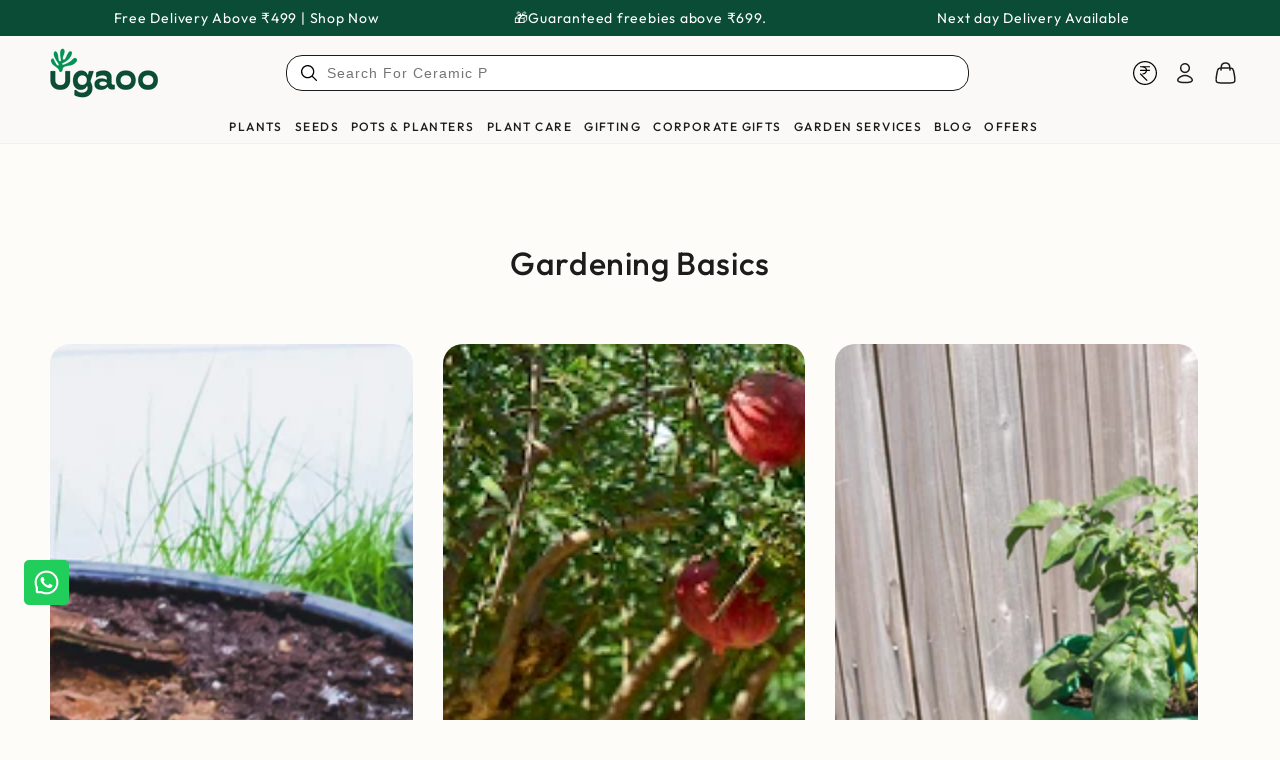

--- FILE ---
content_type: text/html; charset=utf-8
request_url: https://www.ugaoo.com/blogs/gardening-basics
body_size: 121535
content:
<!doctype html>
<html
  class="no-js"
  lang="en">
  <head>
    <meta charset="utf-8">
    <meta http-equiv="X-UA-Compatible" content="IE=edge">
    <meta name="viewport" content="width=device-width,initial-scale=1">
    <meta name="theme-color" content="">
    <link rel="canonical" href="https://www.ugaoo.com/blogs/gardening-basics">
    <link rel="preconnect" href="https://cdn.shopify.com" crossorigin><link rel="icon" type="image/png" href="//www.ugaoo.com/cdn/shop/files/Favicon.png?crop=center&height=32&v=1738570493&width=32">
<link rel="preconnect" href="https://fonts.shopifycdn.com" crossorigin><title>
      Gardening Basics
 &ndash; Ugaoo</title>

<meta property="og:site_name" content="Ugaoo">
<meta property="og:url" content="https://www.ugaoo.com/blogs/gardening-basics">
<meta property="og:title" content="Gardening Basics">
<meta property="og:type" content="website">
<meta property="og:description" content="Looking for the best online plant store in India? Your search ends here! Explore a wide range of ✔ indoor plants, ✔seeds, ✔pots, and ✔plant care products with safe home delivery!"><meta property="og:image" content="http://www.ugaoo.com/cdn/shop/files/Website_Link_Thumbnail_Final_1200px_X_628px_1.png?v=1738563438">
  <meta property="og:image:secure_url" content="https://www.ugaoo.com/cdn/shop/files/Website_Link_Thumbnail_Final_1200px_X_628px_1.png?v=1738563438">
  <meta property="og:image:width" content="1200">
  <meta property="og:image:height" content="628"><meta name="twitter:site" content="@Ugaooindia"><meta name="twitter:card" content="summary_large_image">
<meta name="twitter:title" content="Gardening Basics">
<meta name="twitter:description" content="Looking for the best online plant store in India? Your search ends here! Explore a wide range of ✔ indoor plants, ✔seeds, ✔pots, and ✔plant care products with safe home delivery!">


    <script src="//www.ugaoo.com/cdn/shop/t/193/assets/vendor-v4.js" defer="defer"></script>
    <script src="//www.ugaoo.com/cdn/shop/t/193/assets/pubsub.js?v=104623417541739052901738236995" defer="defer"></script>
    <script src="//www.ugaoo.com/cdn/shop/t/193/assets/global.js?v=16259542418296474881745500632" defer="defer"></script>
    <script crossorigin="anonymous" src="//www.ugaoo.com/cdn/shop/t/193/assets/modules-basis.js?v=4896871204473627001738236995" defer="defer"></script>

    <script>window.performance && window.performance.mark && window.performance.mark('shopify.content_for_header.start');</script><meta name="google-site-verification" content="hfBKQK194M0xuyQkj-AyXOpxHsRDzRdeutZ6k1gMq2E">
<meta id="shopify-digital-wallet" name="shopify-digital-wallet" content="/57979240580/digital_wallets/dialog">
<link rel="alternate" type="application/atom+xml" title="Feed" href="/blogs/gardening-basics.atom" />
<link rel="next" href="/blogs/gardening-basics?page=2">
<script async="async" src="/checkouts/internal/preloads.js?locale=en-IN"></script>
<script id="shopify-features" type="application/json">{"accessToken":"e9b4c8a88a39faf277b43f885e5de7d5","betas":["rich-media-storefront-analytics"],"domain":"www.ugaoo.com","predictiveSearch":true,"shopId":57979240580,"locale":"en"}</script>
<script>var Shopify = Shopify || {};
Shopify.shop = "ugaoo-store.myshopify.com";
Shopify.locale = "en";
Shopify.currency = {"active":"INR","rate":"1.0"};
Shopify.country = "IN";
Shopify.theme = {"name":"LIVE \u003e\u003e Ugaoo Theme","id":144132374660,"schema_name":"Be Yours","schema_version":"7.2.2","theme_store_id":1399,"role":"main"};
Shopify.theme.handle = "null";
Shopify.theme.style = {"id":null,"handle":null};
Shopify.cdnHost = "www.ugaoo.com/cdn";
Shopify.routes = Shopify.routes || {};
Shopify.routes.root = "/";</script>
<script type="module">!function(o){(o.Shopify=o.Shopify||{}).modules=!0}(window);</script>
<script>!function(o){function n(){var o=[];function n(){o.push(Array.prototype.slice.apply(arguments))}return n.q=o,n}var t=o.Shopify=o.Shopify||{};t.loadFeatures=n(),t.autoloadFeatures=n()}(window);</script>
<script id="shop-js-analytics" type="application/json">{"pageType":"blog"}</script>
<script defer="defer" async type="module" src="//www.ugaoo.com/cdn/shopifycloud/shop-js/modules/v2/client.init-shop-cart-sync_DtuiiIyl.en.esm.js"></script>
<script defer="defer" async type="module" src="//www.ugaoo.com/cdn/shopifycloud/shop-js/modules/v2/chunk.common_CUHEfi5Q.esm.js"></script>
<script type="module">
  await import("//www.ugaoo.com/cdn/shopifycloud/shop-js/modules/v2/client.init-shop-cart-sync_DtuiiIyl.en.esm.js");
await import("//www.ugaoo.com/cdn/shopifycloud/shop-js/modules/v2/chunk.common_CUHEfi5Q.esm.js");

  window.Shopify.SignInWithShop?.initShopCartSync?.({"fedCMEnabled":true,"windoidEnabled":true});

</script>
<script>(function() {
  var isLoaded = false;
  function asyncLoad() {
    if (isLoaded) return;
    isLoaded = true;
    var urls = ["\/\/social-login.oxiapps.com\/api\/init?vt=928400\u0026shop=ugaoo-store.myshopify.com","\/\/cdn.shopify.com\/proxy\/78b57b19e14097e1c3faa581b72ad7745499c60f786007702719f86375ba5183\/shopify-script-tags.s3.eu-west-1.amazonaws.com\/smartseo\/instantpage.js?shop=ugaoo-store.myshopify.com\u0026sp-cache-control=cHVibGljLCBtYXgtYWdlPTkwMA","https:\/\/admin.revenuehunt.com\/embed.js?shop=ugaoo-store.myshopify.com","https:\/\/sr-cdn.shiprocket.in\/sr-promise\/static\/uc.js?channel_id=4\u0026sr_company_id=3502260\u0026shop=ugaoo-store.myshopify.com","https:\/\/sr-cdn.shiprocket.in\/sr-promise\/static\/uc.js?channel_id=4\u0026sr_company_id=5955871\u0026shop=ugaoo-store.myshopify.com"];
    for (var i = 0; i < urls.length; i++) {
      var s = document.createElement('script');
      s.type = 'text/javascript';
      s.async = true;
      s.src = urls[i];
      var x = document.getElementsByTagName('script')[0];
      x.parentNode.insertBefore(s, x);
    }
  };
  if(window.attachEvent) {
    window.attachEvent('onload', asyncLoad);
  } else {
    window.addEventListener('load', asyncLoad, false);
  }
})();</script>
<script id="__st">var __st={"a":57979240580,"offset":19800,"reqid":"6ca7ec7e-6501-426b-95b0-72d866c54ac8-1767602666","pageurl":"www.ugaoo.com\/blogs\/gardening-basics","s":"blogs-82499567748","u":"bcc86ddcdcb4","p":"blog","rtyp":"blog","rid":82499567748};</script>
<script>window.ShopifyPaypalV4VisibilityTracking = true;</script>
<script id="captcha-bootstrap">!function(){'use strict';const t='contact',e='account',n='new_comment',o=[[t,t],['blogs',n],['comments',n],[t,'customer']],c=[[e,'customer_login'],[e,'guest_login'],[e,'recover_customer_password'],[e,'create_customer']],r=t=>t.map((([t,e])=>`form[action*='/${t}']:not([data-nocaptcha='true']) input[name='form_type'][value='${e}']`)).join(','),a=t=>()=>t?[...document.querySelectorAll(t)].map((t=>t.form)):[];function s(){const t=[...o],e=r(t);return a(e)}const i='password',u='form_key',d=['recaptcha-v3-token','g-recaptcha-response','h-captcha-response',i],f=()=>{try{return window.sessionStorage}catch{return}},m='__shopify_v',_=t=>t.elements[u];function p(t,e,n=!1){try{const o=window.sessionStorage,c=JSON.parse(o.getItem(e)),{data:r}=function(t){const{data:e,action:n}=t;return t[m]||n?{data:e,action:n}:{data:t,action:n}}(c);for(const[e,n]of Object.entries(r))t.elements[e]&&(t.elements[e].value=n);n&&o.removeItem(e)}catch(o){console.error('form repopulation failed',{error:o})}}const l='form_type',E='cptcha';function T(t){t.dataset[E]=!0}const w=window,h=w.document,L='Shopify',v='ce_forms',y='captcha';let A=!1;((t,e)=>{const n=(g='f06e6c50-85a8-45c8-87d0-21a2b65856fe',I='https://cdn.shopify.com/shopifycloud/storefront-forms-hcaptcha/ce_storefront_forms_captcha_hcaptcha.v1.5.2.iife.js',D={infoText:'Protected by hCaptcha',privacyText:'Privacy',termsText:'Terms'},(t,e,n)=>{const o=w[L][v],c=o.bindForm;if(c)return c(t,g,e,D).then(n);var r;o.q.push([[t,g,e,D],n]),r=I,A||(h.body.append(Object.assign(h.createElement('script'),{id:'captcha-provider',async:!0,src:r})),A=!0)});var g,I,D;w[L]=w[L]||{},w[L][v]=w[L][v]||{},w[L][v].q=[],w[L][y]=w[L][y]||{},w[L][y].protect=function(t,e){n(t,void 0,e),T(t)},Object.freeze(w[L][y]),function(t,e,n,w,h,L){const[v,y,A,g]=function(t,e,n){const i=e?o:[],u=t?c:[],d=[...i,...u],f=r(d),m=r(i),_=r(d.filter((([t,e])=>n.includes(e))));return[a(f),a(m),a(_),s()]}(w,h,L),I=t=>{const e=t.target;return e instanceof HTMLFormElement?e:e&&e.form},D=t=>v().includes(t);t.addEventListener('submit',(t=>{const e=I(t);if(!e)return;const n=D(e)&&!e.dataset.hcaptchaBound&&!e.dataset.recaptchaBound,o=_(e),c=g().includes(e)&&(!o||!o.value);(n||c)&&t.preventDefault(),c&&!n&&(function(t){try{if(!f())return;!function(t){const e=f();if(!e)return;const n=_(t);if(!n)return;const o=n.value;o&&e.removeItem(o)}(t);const e=Array.from(Array(32),(()=>Math.random().toString(36)[2])).join('');!function(t,e){_(t)||t.append(Object.assign(document.createElement('input'),{type:'hidden',name:u})),t.elements[u].value=e}(t,e),function(t,e){const n=f();if(!n)return;const o=[...t.querySelectorAll(`input[type='${i}']`)].map((({name:t})=>t)),c=[...d,...o],r={};for(const[a,s]of new FormData(t).entries())c.includes(a)||(r[a]=s);n.setItem(e,JSON.stringify({[m]:1,action:t.action,data:r}))}(t,e)}catch(e){console.error('failed to persist form',e)}}(e),e.submit())}));const S=(t,e)=>{t&&!t.dataset[E]&&(n(t,e.some((e=>e===t))),T(t))};for(const o of['focusin','change'])t.addEventListener(o,(t=>{const e=I(t);D(e)&&S(e,y())}));const B=e.get('form_key'),M=e.get(l),P=B&&M;t.addEventListener('DOMContentLoaded',(()=>{const t=y();if(P)for(const e of t)e.elements[l].value===M&&p(e,B);[...new Set([...A(),...v().filter((t=>'true'===t.dataset.shopifyCaptcha))])].forEach((e=>S(e,t)))}))}(h,new URLSearchParams(w.location.search),n,t,e,['guest_login'])})(!0,!0)}();</script>
<script integrity="sha256-4kQ18oKyAcykRKYeNunJcIwy7WH5gtpwJnB7kiuLZ1E=" data-source-attribution="shopify.loadfeatures" defer="defer" src="//www.ugaoo.com/cdn/shopifycloud/storefront/assets/storefront/load_feature-a0a9edcb.js" crossorigin="anonymous"></script>
<script data-source-attribution="shopify.dynamic_checkout.dynamic.init">var Shopify=Shopify||{};Shopify.PaymentButton=Shopify.PaymentButton||{isStorefrontPortableWallets:!0,init:function(){window.Shopify.PaymentButton.init=function(){};var t=document.createElement("script");t.src="https://www.ugaoo.com/cdn/shopifycloud/portable-wallets/latest/portable-wallets.en.js",t.type="module",document.head.appendChild(t)}};
</script>
<script data-source-attribution="shopify.dynamic_checkout.buyer_consent">
  function portableWalletsHideBuyerConsent(e){var t=document.getElementById("shopify-buyer-consent"),n=document.getElementById("shopify-subscription-policy-button");t&&n&&(t.classList.add("hidden"),t.setAttribute("aria-hidden","true"),n.removeEventListener("click",e))}function portableWalletsShowBuyerConsent(e){var t=document.getElementById("shopify-buyer-consent"),n=document.getElementById("shopify-subscription-policy-button");t&&n&&(t.classList.remove("hidden"),t.removeAttribute("aria-hidden"),n.addEventListener("click",e))}window.Shopify?.PaymentButton&&(window.Shopify.PaymentButton.hideBuyerConsent=portableWalletsHideBuyerConsent,window.Shopify.PaymentButton.showBuyerConsent=portableWalletsShowBuyerConsent);
</script>
<script data-source-attribution="shopify.dynamic_checkout.cart.bootstrap">document.addEventListener("DOMContentLoaded",(function(){function t(){return document.querySelector("shopify-accelerated-checkout-cart, shopify-accelerated-checkout")}if(t())Shopify.PaymentButton.init();else{new MutationObserver((function(e,n){t()&&(Shopify.PaymentButton.init(),n.disconnect())})).observe(document.body,{childList:!0,subtree:!0})}}));
</script>
<script id="sections-script" data-sections="header" defer="defer" src="//www.ugaoo.com/cdn/shop/t/193/compiled_assets/scripts.js?95706"></script>
<script>window.performance && window.performance.mark && window.performance.mark('shopify.content_for_header.end');</script>
<style data-shopify>@font-face {
  font-family: Outfit;
  font-weight: 400;
  font-style: normal;
  font-display: swap;
  src: url("//www.ugaoo.com/cdn/fonts/outfit/outfit_n4.387c2e2715c484a1f1075eb90d64808f1b37ac58.woff2") format("woff2"),
       url("//www.ugaoo.com/cdn/fonts/outfit/outfit_n4.aca8c81f18f62c9baa15c2dc5d1f6dd5442cdc50.woff") format("woff");
}

  @font-face {
  font-family: Outfit;
  font-weight: 600;
  font-style: normal;
  font-display: swap;
  src: url("//www.ugaoo.com/cdn/fonts/outfit/outfit_n6.dfcbaa80187851df2e8384061616a8eaa1702fdc.woff2") format("woff2"),
       url("//www.ugaoo.com/cdn/fonts/outfit/outfit_n6.88384e9fc3e36038624caccb938f24ea8008a91d.woff") format("woff");
}

  
  
  @font-face {
  font-family: Outfit;
  font-weight: 500;
  font-style: normal;
  font-display: swap;
  src: url("//www.ugaoo.com/cdn/fonts/outfit/outfit_n5.8646f8eed6d6d0a1ac9821ab288cc9621d1e145e.woff2") format("woff2"),
       url("//www.ugaoo.com/cdn/fonts/outfit/outfit_n5.9e3c12421e42661c948a7f5b879e5e0c7d394cd6.woff") format("woff");
}

  @font-face {
  font-family: Outfit;
  font-weight: 600;
  font-style: normal;
  font-display: swap;
  src: url("//www.ugaoo.com/cdn/fonts/outfit/outfit_n6.dfcbaa80187851df2e8384061616a8eaa1702fdc.woff2") format("woff2"),
       url("//www.ugaoo.com/cdn/fonts/outfit/outfit_n6.88384e9fc3e36038624caccb938f24ea8008a91d.woff") format("woff");
}


  :root {
    --font-body-family: Outfit, sans-serif;
    --font-body-style: normal;
    --font-body-weight: 400;

    --font-heading-family: Outfit, sans-serif;
    --font-heading-style: normal;
    --font-heading-weight: 500;

    --font-body-scale: 1.0;
    --font-heading-scale: 1.0;

    --font-navigation-family: var(--font-heading-family);
    --font-navigation-size: 14px;
    --font-navigation-weight: var(--font-heading-weight);
    --font-button-family: var(--font-body-family);
    --font-button-size: 13px;
    --font-button-baseline: 0rem;
    --font-price-family: var(--font-heading-family);
    --font-price-scale: var(--font-heading-scale);

    --color-base-text: 33, 35, 38;
    --color-base-background: 255, 255, 255;
    --color-base-solid-button-labels: 255, 255, 255;
    --color-base-outline-button-labels: 10, 76, 54;
    --color-base-accent: 20, 146, 83;
    --color-base-heading: 28, 28, 28;
    --color-base-border: 202, 223, 212;
    --color-placeholder: 255, 255, 255;
    --color-overlay: 10, 76, 54;
    --color-keyboard-focus: 20, 146, 83;
    --color-shadow: 190, 234, 212;
    --shadow-opacity: 1;

    --color-background-dark: 235, 235, 235;
    --color-price: #0a4c36;
    --color-sale-price: #149253;
    --color-sale-badge-background: #fed02f;
    --color-reviews: #ffb503;
    --color-critical: #d72c0d;
    --color-success: #008060;
    --color-highlight: 254, 208, 47;

    --payment-terms-background-color: #ffffff;
    --page-width: 140rem;
    --page-width-margin: 0rem;

    --card-color-scheme: var(--color-placeholder);
    --card-text-alignment: left;
    --card-flex-alignment: flex-left;
    --card-image-padding: 0px;
    --card-border-width: 0px;
    --card-radius: 0px;
    --card-shadow-horizontal-offset: 0px;
    --card-shadow-vertical-offset: 0px;
    
    --button-radius: 4px;
    --button-border-width: 1px;
    --button-shadow-horizontal-offset: 0px;
    --button-shadow-vertical-offset: 0px;

    --spacing-sections-desktop: 0px;
    --spacing-sections-mobile: 0px;

    --gradient-free-ship-progress: linear-gradient(325deg,#F9423A 0,#F1E04D 100%);
    --gradient-free-ship-complete: linear-gradient(325deg, #049cff 0, #35ee7a 100%);
  }

  *,
  *::before,
  *::after {
    box-sizing: inherit;
  }

  html {
    box-sizing: border-box;
    font-size: calc(var(--font-body-scale) * 62.5%);
    height: 100%;
  }

  body {
    min-height: 100%;
    margin: 0;
    font-size: 1.5rem;
    letter-spacing: 0.06rem;
    line-height: calc(1 + 0.8 / var(--font-body-scale));
    font-family: var(--font-body-family);
    font-style: var(--font-body-style);
    font-weight: var(--font-body-weight);
  }

  @media screen and (min-width: 750px) {
    body {
      font-size: 1.6rem;
    }
  }</style><svg viewBox="0 0 122 53" fill="none" style="display:none;"><defs><path id="hlCircle" d="M119.429 6.64904C100.715 1.62868 55.3088 -4.62247 23.3966 10.5358C-8.5157 25.694 0.331084 39.5052 9.60732 45.0305C18.8835 50.5558 53.0434 57.468 96.7751 45.0305C111.541 40.8309 135.673 24.379 109.087 13.4508C105.147 11.8313 93.2293 8.5924 77.0761 8.5924" stroke="currentColor" stroke-linecap="round" stroke-linejoin="round"></path></defs></svg><link href="//www.ugaoo.com/cdn/shop/t/193/assets/base.css?v=1236221523596468561761818501" rel="stylesheet" type="text/css" media="all" /><link
      rel="stylesheet"
      href="//www.ugaoo.com/cdn/shop/t/193/assets/apps.css?v=58555770612562691921738236995"
      media="print"
      fetchpriority="low"
      onload="this.media='all'"
    ><link rel="preload" as="font" href="//www.ugaoo.com/cdn/fonts/outfit/outfit_n4.387c2e2715c484a1f1075eb90d64808f1b37ac58.woff2" type="font/woff2" crossorigin><link rel="preload" as="font" href="//www.ugaoo.com/cdn/fonts/outfit/outfit_n5.8646f8eed6d6d0a1ac9821ab288cc9621d1e145e.woff2" type="font/woff2" crossorigin><link
        rel="stylesheet"
        href="//www.ugaoo.com/cdn/shop/t/193/assets/component-predictive-search.css?v=36845140503649656241738236995"
        media="print"
        onload="this.media='all'"
      ><script>
  document.documentElement.classList.replace('no-js', 'js');

  window.theme = window.theme || {};

  theme.routes = {
    root_url: '/',
    cart_url: '/cart',
    cart_add_url: '/cart/add',
    cart_change_url: '/cart/change',
    cart_update_url: '/cart/update',
    search_url: '/search',
    predictive_search_url: '/search/suggest'
  };

  theme.modules = {
    scrollsnap: '//www.ugaoo.com/cdn/shop/t/193/assets/scrollsnap.js?v=170600829773392310311738236995'
  }

  theme.cartStrings = {
    error: `There was an error while updating your cart. Please try again.`,
    quantityError: `You can only add [quantity] of this item to your cart.`
  };

  theme.variantStrings = {
    addToCart: `Add to cart`,
    soldOut: `Sold out`,
    unavailable: `Add To Cart`,
    preOrder: `Pre-order`
  };

  theme.accessibilityStrings = {
    imageAvailable: `Image [index] is now available in gallery view`,
    shareSuccess: `Link copied to clipboard!`
  }

  theme.dateStrings = {
    d: `D`,
    day: `Day`,
    days: `Days`,
    hour: `Hour`,
    hours: `Hours`,
    minute: `Min`,
    minutes: `Mins`,
    second: `Sec`,
    seconds: `Secs`
  };theme.shopSettings = {
    moneyFormat: "₹{{amount_no_decimals}}",
    isoCode: "INR",
    cartDrawer: true,
    currencyCode: false,
    giftwrapRate: 'product'
  };

  theme.settings = {
    themeName: 'Be Yours',
    themeVersion: '7.2.2',
    agencyId: ''
  };

  /*! (c) Andrea Giammarchi @webreflection ISC */
  !function(){"use strict";var e=function(e,t){var n=function(e){for(var t=0,n=e.length;t<n;t++)r(e[t])},r=function(e){var t=e.target,n=e.attributeName,r=e.oldValue;t.attributeChangedCallback(n,r,t.getAttribute(n))};return function(o,a){var l=o.constructor.observedAttributes;return l&&e(a).then((function(){new t(n).observe(o,{attributes:!0,attributeOldValue:!0,attributeFilter:l});for(var e=0,a=l.length;e<a;e++)o.hasAttribute(l[e])&&r({target:o,attributeName:l[e],oldValue:null})})),o}};function t(e,t){(null==t||t>e.length)&&(t=e.length);for(var n=0,r=new Array(t);n<t;n++)r[n]=e[n];return r}function n(e,n){var r="undefined"!=typeof Symbol&&e[Symbol.iterator]||e["@@iterator"];if(!r){if(Array.isArray(e)||(r=function(e,n){if(e){if("string"==typeof e)return t(e,n);var r=Object.prototype.toString.call(e).slice(8,-1);return"Object"===r&&e.constructor&&(r=e.constructor.name),"Map"===r||"Set"===r?Array.from(e):"Arguments"===r||/^(?:Ui|I)nt(?:8|16|32)(?:Clamped)?Array$/.test(r)?t(e,n):void 0}}(e))||n&&e&&"number"==typeof e.length){r&&(e=r);var o=0,a=function(){};return{s:a,n:function(){return o>=e.length?{done:!0}:{done:!1,value:e[o++]}},e:function(e){throw e},f:a}}throw new TypeError("Invalid attempt to iterate non-iterable instance.\nIn order to be iterable, non-array objects must have a [Symbol.iterator]() method.")}var l,i=!0,u=!1;return{s:function(){r=r.call(e)},n:function(){var e=r.next();return i=e.done,e},e:function(e){u=!0,l=e},f:function(){try{i||null==r.return||r.return()}finally{if(u)throw l}}}}
  /*! (c) Andrea Giammarchi - ISC */var r=!0,o=!1,a="querySelectorAll",l="querySelectorAll",i=self,u=i.document,c=i.Element,s=i.MutationObserver,f=i.Set,d=i.WeakMap,h=function(e){return l in e},v=[].filter,g=function(e){var t=new d,i=function(n,r){var o;if(r)for(var a,l=function(e){return e.matches||e.webkitMatchesSelector||e.msMatchesSelector}(n),i=0,u=p.length;i<u;i++)l.call(n,a=p[i])&&(t.has(n)||t.set(n,new f),(o=t.get(n)).has(a)||(o.add(a),e.handle(n,r,a)));else t.has(n)&&(o=t.get(n),t.delete(n),o.forEach((function(t){e.handle(n,r,t)})))},g=function(e){for(var t=!(arguments.length>1&&void 0!==arguments[1])||arguments[1],n=0,r=e.length;n<r;n++)i(e[n],t)},p=e.query,y=e.root||u,m=function(e){var t=arguments.length>1&&void 0!==arguments[1]?arguments[1]:document,l=arguments.length>2&&void 0!==arguments[2]?arguments[2]:MutationObserver,i=arguments.length>3&&void 0!==arguments[3]?arguments[3]:["*"],u=function t(o,l,i,u,c,s){var f,d=n(o);try{for(d.s();!(f=d.n()).done;){var h=f.value;(s||a in h)&&(c?i.has(h)||(i.add(h),u.delete(h),e(h,c)):u.has(h)||(u.add(h),i.delete(h),e(h,c)),s||t(h[a](l),l,i,u,c,r))}}catch(e){d.e(e)}finally{d.f()}},c=new l((function(e){if(i.length){var t,a=i.join(","),l=new Set,c=new Set,s=n(e);try{for(s.s();!(t=s.n()).done;){var f=t.value,d=f.addedNodes,h=f.removedNodes;u(h,a,l,c,o,o),u(d,a,l,c,r,o)}}catch(e){s.e(e)}finally{s.f()}}})),s=c.observe;return(c.observe=function(e){return s.call(c,e,{subtree:r,childList:r})})(t),c}(i,y,s,p),b=c.prototype.attachShadow;return b&&(c.prototype.attachShadow=function(e){var t=b.call(this,e);return m.observe(t),t}),p.length&&g(y[l](p)),{drop:function(e){for(var n=0,r=e.length;n<r;n++)t.delete(e[n])},flush:function(){for(var e=m.takeRecords(),t=0,n=e.length;t<n;t++)g(v.call(e[t].removedNodes,h),!1),g(v.call(e[t].addedNodes,h),!0)},observer:m,parse:g}},p=self,y=p.document,m=p.Map,b=p.MutationObserver,w=p.Object,E=p.Set,S=p.WeakMap,A=p.Element,M=p.HTMLElement,O=p.Node,N=p.Error,C=p.TypeError,T=p.Reflect,q=w.defineProperty,I=w.keys,D=w.getOwnPropertyNames,L=w.setPrototypeOf,P=!self.customElements,k=function(e){for(var t=I(e),n=[],r=t.length,o=0;o<r;o++)n[o]=e[t[o]],delete e[t[o]];return function(){for(var o=0;o<r;o++)e[t[o]]=n[o]}};if(P){var x=function(){var e=this.constructor;if(!$.has(e))throw new C("Illegal constructor");var t=$.get(e);if(W)return z(W,t);var n=H.call(y,t);return z(L(n,e.prototype),t)},H=y.createElement,$=new m,_=new m,j=new m,R=new m,V=[],U=g({query:V,handle:function(e,t,n){var r=j.get(n);if(t&&!r.isPrototypeOf(e)){var o=k(e);W=L(e,r);try{new r.constructor}finally{W=null,o()}}var a="".concat(t?"":"dis","connectedCallback");a in r&&e[a]()}}).parse,W=null,F=function(e){if(!_.has(e)){var t,n=new Promise((function(e){t=e}));_.set(e,{$:n,_:t})}return _.get(e).$},z=e(F,b);q(self,"customElements",{configurable:!0,value:{define:function(e,t){if(R.has(e))throw new N('the name "'.concat(e,'" has already been used with this registry'));$.set(t,e),j.set(e,t.prototype),R.set(e,t),V.push(e),F(e).then((function(){U(y.querySelectorAll(e))})),_.get(e)._(t)},get:function(e){return R.get(e)},whenDefined:F}}),q(x.prototype=M.prototype,"constructor",{value:x}),q(self,"HTMLElement",{configurable:!0,value:x}),q(y,"createElement",{configurable:!0,value:function(e,t){var n=t&&t.is,r=n?R.get(n):R.get(e);return r?new r:H.call(y,e)}}),"isConnected"in O.prototype||q(O.prototype,"isConnected",{configurable:!0,get:function(){return!(this.ownerDocument.compareDocumentPosition(this)&this.DOCUMENT_POSITION_DISCONNECTED)}})}else if(P=!self.customElements.get("extends-li"))try{var B=function e(){return self.Reflect.construct(HTMLLIElement,[],e)};B.prototype=HTMLLIElement.prototype;var G="extends-li";self.customElements.define("extends-li",B,{extends:"li"}),P=y.createElement("li",{is:G}).outerHTML.indexOf(G)<0;var J=self.customElements,K=J.get,Q=J.whenDefined;q(self.customElements,"whenDefined",{configurable:!0,value:function(e){var t=this;return Q.call(this,e).then((function(n){return n||K.call(t,e)}))}})}catch(e){}if(P){var X=function(e){var t=ae.get(e);ve(t.querySelectorAll(this),e.isConnected)},Y=self.customElements,Z=y.createElement,ee=Y.define,te=Y.get,ne=Y.upgrade,re=T||{construct:function(e){return e.call(this)}},oe=re.construct,ae=new S,le=new E,ie=new m,ue=new m,ce=new m,se=new m,fe=[],de=[],he=function(e){return se.get(e)||te.call(Y,e)},ve=g({query:de,handle:function(e,t,n){var r=ce.get(n);if(t&&!r.isPrototypeOf(e)){var o=k(e);be=L(e,r);try{new r.constructor}finally{be=null,o()}}var a="".concat(t?"":"dis","connectedCallback");a in r&&e[a]()}}).parse,ge=g({query:fe,handle:function(e,t){ae.has(e)&&(t?le.add(e):le.delete(e),de.length&&X.call(de,e))}}).parse,pe=A.prototype.attachShadow;pe&&(A.prototype.attachShadow=function(e){var t=pe.call(this,e);return ae.set(this,t),t});var ye=function(e){if(!ue.has(e)){var t,n=new Promise((function(e){t=e}));ue.set(e,{$:n,_:t})}return ue.get(e).$},me=e(ye,b),be=null;D(self).filter((function(e){return/^HTML.*Element$/.test(e)})).forEach((function(e){var t=self[e];function n(){var e=this.constructor;if(!ie.has(e))throw new C("Illegal constructor");var n=ie.get(e),r=n.is,o=n.tag;if(r){if(be)return me(be,r);var a=Z.call(y,o);return a.setAttribute("is",r),me(L(a,e.prototype),r)}return oe.call(this,t,[],e)}q(n.prototype=t.prototype,"constructor",{value:n}),q(self,e,{value:n})})),q(y,"createElement",{configurable:!0,value:function(e,t){var n=t&&t.is;if(n){var r=se.get(n);if(r&&ie.get(r).tag===e)return new r}var o=Z.call(y,e);return n&&o.setAttribute("is",n),o}}),q(Y,"get",{configurable:!0,value:he}),q(Y,"whenDefined",{configurable:!0,value:ye}),q(Y,"upgrade",{configurable:!0,value:function(e){var t=e.getAttribute("is");if(t){var n=se.get(t);if(n)return void me(L(e,n.prototype),t)}ne.call(Y,e)}}),q(Y,"define",{configurable:!0,value:function(e,t,n){if(he(e))throw new N("'".concat(e,"' has already been defined as a custom element"));var r,o=n&&n.extends;ie.set(t,o?{is:e,tag:o}:{is:"",tag:e}),o?(r="".concat(o,'[is="').concat(e,'"]'),ce.set(r,t.prototype),se.set(e,t),de.push(r)):(ee.apply(Y,arguments),fe.push(r=e)),ye(e).then((function(){o?(ve(y.querySelectorAll(r)),le.forEach(X,[r])):ge(y.querySelectorAll(r))})),ue.get(e)._(t)}})}}();
</script>
<link
      href="//www.ugaoo.com/cdn/shop/t/193/assets/custom.css?v=147763508908108468761764760887"
      rel="preload"
      as="style"
      onload="this.onload=null;this.rel='stylesheet'"
    >
    <noscript><link rel="stylesheet" href="//www.ugaoo.com/cdn/shop/t/193/assets/custom.css?v=147763508908108468761764760887"></noscript>

    <!-- Google Tag Manager -->
    <script>
      (function (w, d, s, l, i) {
        w[l] = w[l] || [];
        w[l].push({ 'gtm.start': new Date().getTime(), event: 'gtm.js' });
        var f = d.getElementsByTagName(s)[0],
          j = d.createElement(s),
          dl = l != 'dataLayer' ? '&l=' + l : '';
        j.async = true;
        j.src = 'https://www.googletagmanager.com/gtm.js?id=' + i + dl;
        f.parentNode.insertBefore(j, f);
      })(window, document, 'script', 'dataLayer', 'GTM-N8B2SS');
    </script>
    <!-- End Google Tag Manager -->

    <!-- Google tag (gtag.js) -->
    <script async src="https://www.googletagmanager.com/gtag/js?id=G-ECL836BXKP"></script>
    <script>
      window.dataLayer = window.dataLayer || [];
      function gtag() {
        dataLayer.push(arguments);
      }
      gtag('js', new Date());
      gtag('config', 'G-ECL836BXKP', { groups: 'GA4' });
    </script>
    <!-- End Google tag (gtag.js) -->
    <script type="text/javascript">
      // name of the cookie that stores the source
      // change if you have another name
      var cookie_name = 'deduplication_cookie';
      // cookie lifetime
      var days_to_store = 90;
      // expected deduplication_cookie value for Admitad
      var deduplication_cookie_value = 'admitad';
      // name of GET parameter for deduplication
      // change if you have another name
      var channel_name = 'utm_source';
      // a function to get the source from the GET parameter
      getSourceParamFromUri = function () {
        var pattern = channel_name + '=([^&]+)';
        var re = new RegExp(pattern);
        return (re.exec(document.location.search) || [])[1] || '';
      };

      // a function to get the source from the cookie named cookie_name
      getSourceCookie = function () {
        var matches = document.cookie.match(
          new RegExp('(?:^|; )' + cookie_name.replace(/([\.$?*|{}\(\)\[\]\\\/\+^])/g, '\\$1') + '=([^;]*)')
        );
        return matches ? decodeURIComponent(matches[1]) : undefined;
      };
      // a function to set the source in the cookie named cookie_name
      setSourceCookie = function () {
        var param = getSourceParamFromUri();
        var params = new URL(document.location).searchParams;
        if (!params.get(channel_name) && params.get('gclid')) {
          param = 'google';
        } else if (!params.get(channel_name) && params.get('fbclid')) {
          param = 'facebook';
        } else if (!params.get(channel_name) && params.get('cjevent')) {
          param = 'cj';
        } else if (!param) {
          return;
        }
        var period = days_to_store * 60 * 60 * 24 * 1000; // in seconds
        var expiresDate = new Date(period + +new Date());
        var cookieString = cookie_name + '=' + param + '; path=/; expires=' + expiresDate.toGMTString();
        document.cookie = cookieString;
        document.cookie = cookieString + '; domain=.' + location.host;
      };
      // set cookie
      setSourceCookie();
    </script>

    
  <!-- BEGIN app block: shopify://apps/judge-me-reviews/blocks/judgeme_core/61ccd3b1-a9f2-4160-9fe9-4fec8413e5d8 --><!-- Start of Judge.me Core -->






<link rel="dns-prefetch" href="https://cdnwidget.judge.me">
<link rel="dns-prefetch" href="https://cdn.judge.me">
<link rel="dns-prefetch" href="https://cdn1.judge.me">
<link rel="dns-prefetch" href="https://api.judge.me">

<script data-cfasync='false' class='jdgm-settings-script'>window.jdgmSettings={"pagination":5,"disable_web_reviews":false,"badge_no_review_text":"No reviews","badge_n_reviews_text":"{{ average_rating_1_decimal }} ( {{ n }} Reviews )","badge_star_color":"#00A93D","hide_badge_preview_if_no_reviews":false,"badge_hide_text":false,"enforce_center_preview_badge":false,"widget_title":"Ratings \u0026 Reviews","widget_open_form_text":"Write a review","widget_close_form_text":"Cancel review","widget_refresh_page_text":"Refresh page","widget_summary_text":"{{ average_rating }} based on {{ number_of_reviews }} review/reviews","widget_no_review_text":"Be the first to write a review","widget_name_field_text":"Display name","widget_verified_name_field_text":"Verified Name (public)","widget_name_placeholder_text":"Display name","widget_required_field_error_text":"This field is required.","widget_email_field_text":"Email address","widget_verified_email_field_text":"Verified Email (private, can not be edited)","widget_email_placeholder_text":"Your email address","widget_email_field_error_text":"Please enter a valid email address.","widget_rating_field_text":"Rating","widget_review_title_field_text":"Review Title","widget_review_title_placeholder_text":"Give your review a title","widget_review_body_field_text":"Review content","widget_review_body_placeholder_text":"Start writing here...","widget_pictures_field_text":"Picture/Video (optional)","widget_submit_review_text":"Submit Review","widget_submit_verified_review_text":"Submit Verified Review","widget_submit_success_msg_with_auto_publish":"Thank you! Please refresh the page in a few moments to see your review. You can remove or edit your review by logging into \u003ca href='https://judge.me/login' target='_blank' rel='nofollow noopener'\u003eJudge.me\u003c/a\u003e","widget_submit_success_msg_no_auto_publish":"Thank you! Your review will be published as soon as it is approved by the shop admin. You can remove or edit your review by logging into \u003ca href='https://judge.me/login' target='_blank' rel='nofollow noopener'\u003eJudge.me\u003c/a\u003e","widget_show_default_reviews_out_of_total_text":"Showing {{ n_reviews_shown }} out of {{ n_reviews }} reviews.","widget_show_all_link_text":"Show all","widget_show_less_link_text":"Show less","widget_author_said_text":"{{ reviewer_name }} said:","widget_days_text":"{{ n }} days ago","widget_weeks_text":"{{ n }} week/weeks ago","widget_months_text":"{{ n }} month/months ago","widget_years_text":"{{ n }} year/years ago","widget_yesterday_text":"Yesterday","widget_today_text":"Today","widget_replied_text":"\u003e\u003e {{ shop_name }} replied:","widget_read_more_text":"Read more","widget_reviewer_name_as_initial":"","widget_rating_filter_color":"#00A93D","widget_rating_filter_see_all_text":"See all reviews","widget_sorting_most_recent_text":"Most Recent","widget_sorting_highest_rating_text":"Highest Rating","widget_sorting_lowest_rating_text":"Lowest Rating","widget_sorting_with_pictures_text":"Only Pictures","widget_sorting_most_helpful_text":"Most Helpful","widget_open_question_form_text":"Ask a question","widget_reviews_subtab_text":"Reviews","widget_questions_subtab_text":"Questions","widget_question_label_text":"Question","widget_answer_label_text":"Answer","widget_question_placeholder_text":"Write your question here","widget_submit_question_text":"Submit Question","widget_question_submit_success_text":"Thank you for your question! We will notify you once it gets answered.","widget_star_color":"#00A93D","verified_badge_text":"Verified","verified_badge_bg_color":"#ffd029","verified_badge_text_color":"#0a4c36","verified_badge_placement":"left-of-reviewer-name","widget_review_max_height":"","widget_hide_border":true,"widget_social_share":false,"widget_thumb":false,"widget_review_location_show":false,"widget_location_format":"country_iso_code","all_reviews_include_out_of_store_products":true,"all_reviews_out_of_store_text":"(out of store)","all_reviews_pagination":100,"all_reviews_product_name_prefix_text":"about","enable_review_pictures":true,"enable_question_anwser":false,"widget_theme":"","review_date_format":"dd/mm/yyyy","default_sort_method":"most-recent","widget_product_reviews_subtab_text":"Product Reviews","widget_shop_reviews_subtab_text":"Shop Reviews","widget_write_a_store_review_text":"Write a Store Review","widget_other_languages_heading":"Reviews in Other Languages","widget_translate_review_text":"Translate review to {{ language }}","widget_translating_review_text":"Translating...","widget_show_original_translation_text":"Show original ({{ language }})","widget_translate_review_failed_text":"Review couldn't be translated.","widget_translate_review_retry_text":"Retry","widget_translate_review_try_again_later_text":"Try again later","show_product_url_for_grouped_product":false,"widget_sorting_pictures_first_text":"Pictures First","show_pictures_on_all_rev_page_mobile":true,"show_pictures_on_all_rev_page_desktop":true,"floating_tab_hide_mobile_install_preference":false,"floating_tab_button_name":"★ Reviews","floating_tab_title":"Let customers speak for us","floating_tab_button_color":"","floating_tab_button_background_color":"","floating_tab_url":"","floating_tab_url_enabled":false,"floating_tab_tab_style":"text","all_reviews_text_badge_text":"Customers rate us {{ shop.metafields.judgeme.all_reviews_rating | round: 1 }}/5 based on {{ shop.metafields.judgeme.all_reviews_count }} reviews.","all_reviews_text_badge_text_branded_style":"{{ shop.metafields.judgeme.all_reviews_rating | round: 1 }} out of 5 stars based on {{ shop.metafields.judgeme.all_reviews_count }} reviews","is_all_reviews_text_badge_a_link":false,"show_stars_for_all_reviews_text_badge":false,"all_reviews_text_badge_url":"","all_reviews_text_style":"text","all_reviews_text_color_style":"judgeme_brand_color","all_reviews_text_color":"#108474","all_reviews_text_show_jm_brand":true,"featured_carousel_show_header":true,"featured_carousel_title":"Ratings \u0026 Reviews","featured_carousel_count_text":"from {{ n }} reviews","featured_carousel_add_link_to_all_reviews_page":false,"featured_carousel_url":"","featured_carousel_show_images":true,"featured_carousel_autoslide_interval":5,"featured_carousel_arrows_on_the_sides":false,"featured_carousel_height":250,"featured_carousel_width":80,"featured_carousel_image_size":0,"featured_carousel_image_height":250,"featured_carousel_arrow_color":"#eeeeee","verified_count_badge_style":"vintage","verified_count_badge_orientation":"horizontal","verified_count_badge_color_style":"judgeme_brand_color","verified_count_badge_color":"#108474","is_verified_count_badge_a_link":false,"verified_count_badge_url":"","verified_count_badge_show_jm_brand":true,"widget_rating_preset_default":5,"widget_first_sub_tab":"product-reviews","widget_show_histogram":true,"widget_histogram_use_custom_color":true,"widget_pagination_use_custom_color":false,"widget_star_use_custom_color":true,"widget_verified_badge_use_custom_color":true,"widget_write_review_use_custom_color":false,"picture_reminder_submit_button":"Upload Pictures","enable_review_videos":true,"mute_video_by_default":false,"widget_sorting_videos_first_text":"Videos First","widget_review_pending_text":"Pending","featured_carousel_items_for_large_screen":3,"social_share_options_order":"Facebook,Twitter","remove_microdata_snippet":true,"disable_json_ld":false,"enable_json_ld_products":false,"preview_badge_show_question_text":false,"preview_badge_no_question_text":"No questions","preview_badge_n_question_text":"{{ number_of_questions }} question/questions","qa_badge_show_icon":false,"qa_badge_position":"same-row","remove_judgeme_branding":false,"widget_add_search_bar":false,"widget_search_bar_placeholder":"Search reviews","widget_sorting_verified_only_text":"Verified only","featured_carousel_theme":"card","featured_carousel_show_rating":true,"featured_carousel_show_title":true,"featured_carousel_show_body":true,"featured_carousel_show_date":false,"featured_carousel_show_reviewer":true,"featured_carousel_show_product":false,"featured_carousel_header_background_color":"#108474","featured_carousel_header_text_color":"#ffffff","featured_carousel_name_product_separator":"reviewed","featured_carousel_full_star_background":"#108474","featured_carousel_empty_star_background":"#dadada","featured_carousel_vertical_theme_background":"#f9fafb","featured_carousel_verified_badge_enable":false,"featured_carousel_verified_badge_color":"#108474","featured_carousel_border_style":"round","featured_carousel_review_line_length_limit":3,"featured_carousel_more_reviews_button_text":"Read more reviews","featured_carousel_view_product_button_text":"View product","all_reviews_page_load_reviews_on":"scroll","all_reviews_page_load_more_text":"Load More Reviews","disable_fb_tab_reviews":false,"enable_ajax_cdn_cache":false,"widget_public_name_text":"displayed publicly like","default_reviewer_name":"Rahul Sharma","default_reviewer_name_has_non_latin":true,"widget_reviewer_anonymous":"Anonymous","medals_widget_title":"Judge.me Review Medals","medals_widget_background_color":"#f9fafb","medals_widget_position":"footer_all_pages","medals_widget_border_color":"#f9fafb","medals_widget_verified_text_position":"left","medals_widget_use_monochromatic_version":false,"medals_widget_elements_color":"#108474","show_reviewer_avatar":true,"widget_invalid_yt_video_url_error_text":"Not a YouTube video URL","widget_max_length_field_error_text":"Please enter no more than {0} characters.","widget_show_country_flag":false,"widget_show_collected_via_shop_app":true,"widget_verified_by_shop_badge_style":"light","widget_verified_by_shop_text":"Verified by Shop","widget_show_photo_gallery":true,"widget_load_with_code_splitting":true,"widget_ugc_install_preference":false,"widget_ugc_title":"Made by us, Shared by you","widget_ugc_subtitle":"Tag us to see your picture featured in our page","widget_ugc_arrows_color":"#ffffff","widget_ugc_primary_button_text":"Buy Now","widget_ugc_primary_button_background_color":"#108474","widget_ugc_primary_button_text_color":"#ffffff","widget_ugc_primary_button_border_width":"0","widget_ugc_primary_button_border_style":"none","widget_ugc_primary_button_border_color":"#108474","widget_ugc_primary_button_border_radius":"25","widget_ugc_secondary_button_text":"Load More","widget_ugc_secondary_button_background_color":"#ffffff","widget_ugc_secondary_button_text_color":"#108474","widget_ugc_secondary_button_border_width":"2","widget_ugc_secondary_button_border_style":"solid","widget_ugc_secondary_button_border_color":"#108474","widget_ugc_secondary_button_border_radius":"25","widget_ugc_reviews_button_text":"View Reviews","widget_ugc_reviews_button_background_color":"#ffffff","widget_ugc_reviews_button_text_color":"#108474","widget_ugc_reviews_button_border_width":"2","widget_ugc_reviews_button_border_style":"solid","widget_ugc_reviews_button_border_color":"#108474","widget_ugc_reviews_button_border_radius":"25","widget_ugc_reviews_button_link_to":"judgeme-reviews-page","widget_ugc_show_post_date":true,"widget_ugc_max_width":"800","widget_rating_metafield_value_type":true,"widget_primary_color":"#00A93D","widget_enable_secondary_color":false,"widget_secondary_color":"#edf5f5","widget_summary_average_rating_text":"{{ average_rating }} out of 5","widget_media_grid_title":"Customer photos \u0026 videos","widget_media_grid_see_more_text":"See more","widget_round_style":true,"widget_show_product_medals":true,"widget_verified_by_judgeme_text":"Verified by Judge.me","widget_show_store_medals":true,"widget_verified_by_judgeme_text_in_store_medals":"Verified by Judge.me","widget_media_field_exceed_quantity_message":"Sorry, we can only accept {{ max_media }} for one review.","widget_media_field_exceed_limit_message":"{{ file_name }} is too large, please select a {{ media_type }} less than {{ size_limit }}MB.","widget_review_submitted_text":"Review Submitted!","widget_question_submitted_text":"Question Submitted!","widget_close_form_text_question":"Cancel","widget_write_your_answer_here_text":"Write your answer here","widget_enabled_branded_link":true,"widget_show_collected_by_judgeme":false,"widget_reviewer_name_color":"","widget_write_review_text_color":"#FFFFFF","widget_write_review_bg_color":"#06AB42","widget_collected_by_judgeme_text":"collected by Judge.me","widget_pagination_type":"load_more","widget_load_more_text":"Load More","widget_load_more_color":"#108474","widget_full_review_text":"Full Review","widget_read_more_reviews_text":"Read More Reviews","widget_read_questions_text":"Read Questions","widget_questions_and_answers_text":"Questions \u0026 Answers","widget_verified_by_text":"Verified by","widget_verified_text":"Verified","widget_number_of_reviews_text":"{{ number_of_reviews }} reviews","widget_back_button_text":"Back","widget_next_button_text":"Next","widget_custom_forms_filter_button":"Filters","custom_forms_style":"vertical","widget_show_review_information":false,"how_reviews_are_collected":"How reviews are collected?","widget_show_review_keywords":false,"widget_gdpr_statement":"How we use your data: We'll only contact you about the review you left, and only if necessary. By submitting your review, you agree to Judge.me's \u003ca href='https://judge.me/terms' target='_blank' rel='nofollow noopener'\u003eterms\u003c/a\u003e, \u003ca href='https://judge.me/privacy' target='_blank' rel='nofollow noopener'\u003eprivacy\u003c/a\u003e and \u003ca href='https://judge.me/content-policy' target='_blank' rel='nofollow noopener'\u003econtent\u003c/a\u003e policies.","widget_multilingual_sorting_enabled":false,"widget_translate_review_content_enabled":false,"widget_translate_review_content_method":"manual","popup_widget_review_selection":"automatically_with_pictures","popup_widget_round_border_style":true,"popup_widget_show_title":true,"popup_widget_show_body":true,"popup_widget_show_reviewer":false,"popup_widget_show_product":true,"popup_widget_show_pictures":true,"popup_widget_use_review_picture":true,"popup_widget_show_on_home_page":true,"popup_widget_show_on_product_page":true,"popup_widget_show_on_collection_page":true,"popup_widget_show_on_cart_page":true,"popup_widget_position":"bottom_left","popup_widget_first_review_delay":5,"popup_widget_duration":5,"popup_widget_interval":5,"popup_widget_review_count":5,"popup_widget_hide_on_mobile":true,"review_snippet_widget_round_border_style":true,"review_snippet_widget_card_color":"#FFFFFF","review_snippet_widget_slider_arrows_background_color":"#FFFFFF","review_snippet_widget_slider_arrows_color":"#000000","review_snippet_widget_star_color":"#108474","show_product_variant":false,"all_reviews_product_variant_label_text":"Variant: ","widget_show_verified_branding":false,"widget_show_review_title_input":true,"redirect_reviewers_invited_via_email":"review_widget","request_store_review_after_product_review":false,"request_review_other_products_in_order":false,"review_form_color_scheme":"default","review_form_corner_style":"square","review_form_star_color":{},"review_form_text_color":"#333333","review_form_background_color":"#ffffff","review_form_field_background_color":"#fafafa","review_form_button_color":{},"review_form_button_text_color":"#ffffff","review_form_modal_overlay_color":"#000000","review_content_screen_title_text":"How would you rate this product?","review_content_introduction_text":"We would love it if you would share a bit about your experience.","show_review_guidance_text":true,"one_star_review_guidance_text":"Poor","five_star_review_guidance_text":"Great","customer_information_screen_title_text":"About you","customer_information_introduction_text":"Please tell us more about you.","custom_questions_screen_title_text":"Your experience in more detail","custom_questions_introduction_text":"Here are a few questions to help us understand more about your experience.","review_submitted_screen_title_text":"Thanks for your review!","review_submitted_screen_thank_you_text":"We are processing it and it will appear on the store soon.","review_submitted_screen_email_verification_text":"Please confirm your email by clicking the link we just sent you. This helps us keep reviews authentic.","review_submitted_request_store_review_text":"Would you like to share your experience of shopping with us?","review_submitted_review_other_products_text":"Would you like to review these products?","store_review_screen_title_text":"Would you like to share your experience of shopping with us?","store_review_introduction_text":"We value your feedback and use it to improve. Please share any thoughts or suggestions you have.","reviewer_media_screen_title_picture_text":"Share a picture","reviewer_media_introduction_picture_text":"Upload a photo to support your review.","reviewer_media_screen_title_video_text":"Share a video","reviewer_media_introduction_video_text":"Upload a video to support your review.","reviewer_media_screen_title_picture_or_video_text":"Share a picture or video","reviewer_media_introduction_picture_or_video_text":"Upload a photo or video to support your review.","reviewer_media_youtube_url_text":"Paste your Youtube URL here","advanced_settings_next_step_button_text":"Next","advanced_settings_close_review_button_text":"Close","modal_write_review_flow":false,"write_review_flow_required_text":"Required","write_review_flow_privacy_message_text":"We respect your privacy.","write_review_flow_anonymous_text":"Post review as anonymous","write_review_flow_visibility_text":"This won't be visible to other customers.","write_review_flow_multiple_selection_help_text":"Select as many as you like","write_review_flow_single_selection_help_text":"Select one option","write_review_flow_required_field_error_text":"This field is required","write_review_flow_invalid_email_error_text":"Please enter a valid email address","write_review_flow_max_length_error_text":"Max. {{ max_length }} characters.","write_review_flow_media_upload_text":"\u003cb\u003eClick to upload\u003c/b\u003e or drag and drop","write_review_flow_gdpr_statement":"We'll only contact you about your review if necessary. By submitting your review, you agree to our \u003ca href='https://judge.me/terms' target='_blank' rel='nofollow noopener'\u003eterms and conditions\u003c/a\u003e and \u003ca href='https://judge.me/privacy' target='_blank' rel='nofollow noopener'\u003eprivacy policy\u003c/a\u003e.","rating_only_reviews_enabled":false,"show_negative_reviews_help_screen":false,"new_review_flow_help_screen_rating_threshold":3,"negative_review_resolution_screen_title_text":"Tell us more","negative_review_resolution_text":"Your experience matters to us. If there were issues with your purchase, we're here to help. Feel free to reach out to us, we'd love the opportunity to make things right.","negative_review_resolution_button_text":"Contact us","negative_review_resolution_proceed_with_review_text":"Leave a review","negative_review_resolution_subject":"Issue with purchase from {{ shop_name }}.{{ order_name }}","preview_badge_collection_page_install_status":false,"widget_review_custom_css":".jdgm-rev__icon::after, .jdgm-rev__buyer-badge {\n    color: #ffffff;\n    background-color: #00a93d;\n}\n.jdgm-rev__author {\n    color: #1C2229;\n    font-size: 14px;\n    font-weight: 600;\n    line-height: 22px;\n    letter-spacing: -0.18px;\n}\n.jdgm-rev__body\u003ep:last-of-type{\n    color:  #1C2229;\n    font-size: 16px;\n    font-weight: 400;\n    line-height: 22px;\n    letter-spacing: -0.18px;\n}\na.jdgm-write-rev-link {\n    \n    text-decoration: none;\n   \n}","preview_badge_custom_css":"span.jdgm-star.jdgm--on:nth-child(2),span.jdgm-star.jdgm--on:nth-child(3),span.jdgm-star.jdgm--on:nth-child(4),span.jdgm-star.jdgm--on:nth-child(5) {\n    display: none !important;\n}\n.jdgm-widget.jdgm-widget {\n    width: fit-content !important;\n}\nspan.jdgm-star.jdgm--half:before{\n    display: none !important;\n}\nspan.jdgm-prev-badge__text {\n    text-decoration: underline;\n}","preview_badge_stars_count":"1-star","featured_carousel_custom_css":"","floating_tab_custom_css":"","all_reviews_widget_custom_css":"","medals_widget_custom_css":"","verified_badge_custom_css":"","all_reviews_text_custom_css":"","transparency_badges_collected_via_store_invite":false,"transparency_badges_from_another_provider":false,"transparency_badges_collected_from_store_visitor":false,"transparency_badges_collected_by_verified_review_provider":false,"transparency_badges_earned_reward":false,"transparency_badges_collected_via_store_invite_text":"Review collected via store invitation","transparency_badges_from_another_provider_text":"Review collected from another provider","transparency_badges_collected_from_store_visitor_text":"Review collected from a store visitor","transparency_badges_written_in_google_text":"Review written in Google","transparency_badges_written_in_etsy_text":"Review written in Etsy","transparency_badges_written_in_shop_app_text":"Review written in Shop App","transparency_badges_earned_reward_text":"Review earned a reward for future purchase","checkout_comment_extension_title_on_product_page":"Customer Comments","checkout_comment_extension_num_latest_comment_show":5,"checkout_comment_extension_format":"name_and_timestamp","checkout_comment_customer_name":"last_initial","checkout_comment_comment_notification":true,"preview_badge_collection_page_install_preference":true,"preview_badge_home_page_install_preference":true,"preview_badge_product_page_install_preference":true,"review_widget_install_preference":"","review_carousel_install_preference":false,"floating_reviews_tab_install_preference":"none","verified_reviews_count_badge_install_preference":false,"all_reviews_text_install_preference":false,"review_widget_best_location":true,"judgeme_medals_install_preference":false,"review_widget_revamp_enabled":false,"review_widget_header_theme":"default","review_widget_widget_title_enabled":true,"review_widget_header_text_size":"medium","review_widget_header_text_weight":"regular","review_widget_average_rating_style":"compact","review_widget_bar_chart_enabled":true,"review_widget_bar_chart_type":"numbers","review_widget_bar_chart_style":"standard","review_widget_reviews_section_theme":"default","review_widget_image_style":"thumbnails","review_widget_review_image_ratio":"square","review_widget_stars_size":"large","review_widget_verified_badge":"bold_badge","review_widget_review_title_text_size":"medium","review_widget_review_text_size":"medium","review_widget_review_text_length":"medium","review_widget_number_of_cards_desktop":3,"review_widget_custom_questions_answers_display":"always","review_widget_button_text_color":"#FFFFFF","review_widget_text_color":"#000000","review_widget_lighter_text_color":"#7B7B7B","review_widget_corner_styling":"soft","review_widget_review_word_singular":"Review","review_widget_review_word_plural":"Reviews","review_widget_voting_label":"Helpful?","platform":"shopify","branding_url":"https://app.judge.me/reviews/stores/www.ugaoo.com","branding_text":"Powered by Judge.me","locale":"en","reply_name":"Ugaoo","widget_version":"2.1","footer":true,"autopublish":true,"review_dates":true,"enable_custom_form":false,"shop_use_review_site":true,"shop_locale":"en","enable_multi_locales_translations":false,"show_review_title_input":true,"review_verification_email_status":"always","admin_email":"saurabh.s@ugaoo.com,support@ugaoo.com","negative_review_notification_email":"support@ugaoo.com","can_be_branded":false,"reply_name_text":"Ugaoo.com"};</script> <style class='jdgm-settings-style'>.jdgm-xx{left:0}:not(.jdgm-prev-badge__stars)>.jdgm-star{color:#00A93D}.jdgm-histogram .jdgm-star.jdgm-star{color:#00A93D}.jdgm-preview-badge .jdgm-star.jdgm-star{color:#00A93D}.jdgm-histogram .jdgm-histogram__bar-content{background:#00A93D}.jdgm-histogram .jdgm-histogram__bar:after{background:#00A93D}.jdgm-widget.jdgm-all-reviews-widget,.jdgm-widget .jdgm-rev-widg{border:none;padding:0}.jdgm-author-all-initials{display:none !important}.jdgm-author-last-initial{display:none !important}.jdgm-rev-widg__title{visibility:hidden}.jdgm-rev-widg__summary-text{visibility:hidden}.jdgm-prev-badge__text{visibility:hidden}.jdgm-rev__replier:before{content:'Ugaoo.com'}.jdgm-rev__prod-link-prefix:before{content:'about'}.jdgm-rev__variant-label:before{content:'Variant: '}.jdgm-rev__out-of-store-text:before{content:'(out of store)'}.jdgm-verified-count-badget[data-from-snippet="true"]{display:none !important}.jdgm-carousel-wrapper[data-from-snippet="true"]{display:none !important}.jdgm-all-reviews-text[data-from-snippet="true"]{display:none !important}.jdgm-medals-section[data-from-snippet="true"]{display:none !important}.jdgm-ugc-media-wrapper[data-from-snippet="true"]{display:none !important}
</style> <style class='jdgm-settings-style'>.jdgm-review-widget .jdgm-rev__icon::after,.jdgm-review-widget .jdgm-rev__buyer-badge{color:#ffffff;background-color:#00a93d}.jdgm-review-widget .jdgm-rev__author{color:#1C2229;font-size:14px;font-weight:600;line-height:22px;letter-spacing:-0.18px}.jdgm-review-widget .jdgm-rev__body>p:last-of-type{color:#1C2229;font-size:16px;font-weight:400;line-height:22px;letter-spacing:-0.18px}.jdgm-review-widget a.jdgm-write-rev-link{text-decoration:none}.jdgm-preview-badge span.jdgm-star.jdgm--on:nth-child(2),.jdgm-preview-badge span.jdgm-star.jdgm--on:nth-child(3),.jdgm-preview-badge span.jdgm-star.jdgm--on:nth-child(4),.jdgm-preview-badge span.jdgm-star.jdgm--on:nth-child(5){display:none !important}.jdgm-preview-badge .jdgm-widget.jdgm-widget{width:fit-content !important}.jdgm-preview-badge span.jdgm-star.jdgm--half:before{display:none !important}.jdgm-preview-badge span.jdgm-prev-badge__text{text-decoration:underline}
</style>

  
  
  
  <style class='jdgm-miracle-styles'>
  @-webkit-keyframes jdgm-spin{0%{-webkit-transform:rotate(0deg);-ms-transform:rotate(0deg);transform:rotate(0deg)}100%{-webkit-transform:rotate(359deg);-ms-transform:rotate(359deg);transform:rotate(359deg)}}@keyframes jdgm-spin{0%{-webkit-transform:rotate(0deg);-ms-transform:rotate(0deg);transform:rotate(0deg)}100%{-webkit-transform:rotate(359deg);-ms-transform:rotate(359deg);transform:rotate(359deg)}}@font-face{font-family:'JudgemeStar';src:url("[data-uri]") format("woff");font-weight:normal;font-style:normal}.jdgm-star{font-family:'JudgemeStar';display:inline !important;text-decoration:none !important;padding:0 4px 0 0 !important;margin:0 !important;font-weight:bold;opacity:1;-webkit-font-smoothing:antialiased;-moz-osx-font-smoothing:grayscale}.jdgm-star:hover{opacity:1}.jdgm-star:last-of-type{padding:0 !important}.jdgm-star.jdgm--on:before{content:"\e000"}.jdgm-star.jdgm--off:before{content:"\e001"}.jdgm-star.jdgm--half:before{content:"\e002"}.jdgm-widget *{margin:0;line-height:1.4;-webkit-box-sizing:border-box;-moz-box-sizing:border-box;box-sizing:border-box;-webkit-overflow-scrolling:touch}.jdgm-hidden{display:none !important;visibility:hidden !important}.jdgm-temp-hidden{display:none}.jdgm-spinner{width:40px;height:40px;margin:auto;border-radius:50%;border-top:2px solid #eee;border-right:2px solid #eee;border-bottom:2px solid #eee;border-left:2px solid #ccc;-webkit-animation:jdgm-spin 0.8s infinite linear;animation:jdgm-spin 0.8s infinite linear}.jdgm-spinner:empty{display:block}.jdgm-prev-badge{display:block !important}

</style>
<style class='jdgm-miracle-styles'>
  @font-face{font-family:'JudgemeStar';src:url("[data-uri]") format("woff");font-weight:normal;font-style:normal}

</style>


  
  
   


<script data-cfasync='false' class='jdgm-script'>
!function(e){window.jdgm=window.jdgm||{},jdgm.CDN_HOST="https://cdnwidget.judge.me/",jdgm.CDN_HOST_ALT="https://cdn2.judge.me/cdn/widget_frontend/",jdgm.API_HOST="https://api.judge.me/",jdgm.CDN_BASE_URL="https://cdn.shopify.com/extensions/019b7f88-cefa-7bcb-8f5e-f54ca51c8f02/judgeme-extensions-281/assets/",
jdgm.docReady=function(d){(e.attachEvent?"complete"===e.readyState:"loading"!==e.readyState)?
setTimeout(d,0):e.addEventListener("DOMContentLoaded",d)},jdgm.loadCSS=function(d,t,o,a){
!o&&jdgm.loadCSS.requestedUrls.indexOf(d)>=0||(jdgm.loadCSS.requestedUrls.push(d),
(a=e.createElement("link")).rel="stylesheet",a.class="jdgm-stylesheet",a.media="nope!",
a.href=d,a.onload=function(){this.media="all",t&&setTimeout(t)},e.body.appendChild(a))},
jdgm.loadCSS.requestedUrls=[],jdgm.loadJS=function(e,d){var t=new XMLHttpRequest;
t.onreadystatechange=function(){4===t.readyState&&(Function(t.response)(),d&&d(t.response))},
t.open("GET",e),t.onerror=function(){if(e.indexOf(jdgm.CDN_HOST)===0&&jdgm.CDN_HOST_ALT!==jdgm.CDN_HOST){var f=e.replace(jdgm.CDN_HOST,jdgm.CDN_HOST_ALT);jdgm.loadJS(f,d)}},t.send()},jdgm.docReady((function(){(window.jdgmLoadCSS||e.querySelectorAll(
".jdgm-widget, .jdgm-all-reviews-page").length>0)&&(jdgmSettings.widget_load_with_code_splitting?
parseFloat(jdgmSettings.widget_version)>=3?jdgm.loadCSS(jdgm.CDN_HOST+"widget_v3/base.css"):
jdgm.loadCSS(jdgm.CDN_HOST+"widget/base.css"):jdgm.loadCSS(jdgm.CDN_HOST+"shopify_v2.css"),
jdgm.loadJS(jdgm.CDN_HOST+"loa"+"der.js"))}))}(document);
</script>
<noscript><link rel="stylesheet" type="text/css" media="all" href="https://cdnwidget.judge.me/shopify_v2.css"></noscript>

<!-- BEGIN app snippet: theme_fix_tags --><script>
  (function() {
    var jdgmThemeFixes = {"144132374660":{"html":"","css":".jdgm-star {\n    font-family: 'JudgemeStar' !important;\n}","js":""},"180265779332":{"html":"","css":"","js":""}};
    if (!jdgmThemeFixes) return;
    var thisThemeFix = jdgmThemeFixes[Shopify.theme.id];
    if (!thisThemeFix) return;

    if (thisThemeFix.html) {
      document.addEventListener("DOMContentLoaded", function() {
        var htmlDiv = document.createElement('div');
        htmlDiv.classList.add('jdgm-theme-fix-html');
        htmlDiv.innerHTML = thisThemeFix.html;
        document.body.append(htmlDiv);
      });
    };

    if (thisThemeFix.css) {
      var styleTag = document.createElement('style');
      styleTag.classList.add('jdgm-theme-fix-style');
      styleTag.innerHTML = thisThemeFix.css;
      document.head.append(styleTag);
    };

    if (thisThemeFix.js) {
      var scriptTag = document.createElement('script');
      scriptTag.classList.add('jdgm-theme-fix-script');
      scriptTag.innerHTML = thisThemeFix.js;
      document.head.append(scriptTag);
    };
  })();
</script>
<!-- END app snippet -->
<!-- End of Judge.me Core -->



<!-- END app block --><!-- BEGIN app block: shopify://apps/hulk-form-builder/blocks/app-embed/b6b8dd14-356b-4725-a4ed-77232212b3c3 --><!-- BEGIN app snippet: hulkapps-formbuilder-theme-ext --><script type="text/javascript">
  
  if (typeof window.formbuilder_customer != "object") {
        window.formbuilder_customer = {}
  }

  window.hulkFormBuilder = {
    form_data: {"form_C2VrvUENqCTVZTRJCqEXoA":{"uuid":"C2VrvUENqCTVZTRJCqEXoA","form_name":"Corporate gifting form","form_data":{"div_back_gradient_1":"#fff","div_back_gradient_2":"#fff","back_color":"#fff","form_title":"\u003ch2 style=\"text-align: center;\"\u003e\u003cspan style=\"color:#0a4c36;font-weight: 400 !important;\"\u003e\u003cstrong\u003eCorporate Gifting \/ Bulk Order\u003c\/strong\u003e\u003c\/span\u003e\u003c\/h2\u003e\n","form_submit":"Get a Call Back","after_submit":"hideAndmessage","after_submit_msg":"\u003cheader style=\"margin:auto;\"\u003e\n\u003ch1 style=\"text-align: center;\"\u003eThank you for submitting your corporate query\u003c\/h1\u003e\n\n\u003cp style=\"text-align: center;\"\u003e\u003cb\u003eOur corporate gift specialist will surely get back to you soon !\u003c\/b\u003e\u003c\/p\u003e\n\n\u003carticle id=\"post-223\"\u003e\n\u003cp style=\"text-align: center;\"\u003e\u003cb\u003eFor more details you can reach out to us at vishal@ugaoo.com or call us at 9664161745\u003c\/b\u003e\u003c\/p\u003e\n\u003c\/article\u003e\n\u003c\/header\u003e\n","captcha_enable":"no","label_style":"blockLabels","input_border_radius":"2","back_type":"transparent","input_back_color":"#fff","input_back_color_hover":"#ffffff","back_shadow":"none","label_font_clr":"#333333","input_font_clr":"#0d4028","button_align":"fullBtn","button_clr":"#fff","button_back_clr":"#008c4b","button_border_radius":"8","form_width":"800px","form_border_size":"2","form_border_clr":"#008c4b","form_border_radius":"1","label_font_size":"14","input_font_size":"12","button_font_size":"16","form_padding":"35","input_border_color":"#008c4b","input_border_color_hover":"#084026","btn_border_clr":"#008c4b","btn_border_size":"1","form_name":"Corporate gifting form","":"shinde.mayuri@ugaoo.com","form_access_message":"\u003cp\u003ePlease login to access the form\u003cbr\u003eDo not have an account? Create account\u003c\/p\u003e","form_banner_alignment":"left","form_description":"\u003ch5 style=\"text-align: center;\"\u003e\u003cspan style=\"color:#1c1c1c;      font-weight: 400 !important;  letter-spacing: 0 !important;\"\u003eAfter filling all your requirements we will get back to you with our final quotation.\u003c\/span\u003e\u003c\/h5\u003e\n","monthly_email":"vishal@ugaoo.com","input_fonts_type":"Google Fonts","input_font_family":"Outfit","formElements":[{"type":"text","position":0,"label":"Name","customClass":"","halfwidth":"yes","Conditions":{},"required":"yes","page_number":1},{"Conditions":{},"type":"number","position":1,"label":"Phone","halfwidth":"yes","required":"yes","minNumber":"6","page_number":1},{"Conditions":{},"type":"email","position":2,"required":"yes","email_confirm":"yes","label":"Email","halfwidth":"yes","page_number":1},{"Conditions":{},"type":"text","position":3,"label":"Company Name","halfwidth":"yes","page_number":1,"required":"yes"},{"Conditions":{},"type":"radio","position":4,"label":"Min Order Qty","required":"yes","align":"horizontal","values":"30 - 50\n50 - 100\n100 +","elementCost":{},"halfwidth":"no","page_number":1},{"Conditions":{},"type":"radio","position":5,"label":"Delivery Locations","values":"Single Location\nMultiple Locations","elementCost":{},"page_number":1}]},"is_spam_form":false,"shop_uuid":"SQEKJbtVj6uph7kRV7ZmCw","shop_timezone":"Asia\/Kolkata","shop_id":68566,"shop_is_after_submit_enabled":true,"shop_shopify_plan":"Shopify Plus","shop_shopify_domain":"ugaoo-store.myshopify.com"},"form_UoP4P404dqRRffUr5_ASZw":{"uuid":"UoP4P404dqRRffUr5_ASZw","form_name":"Corporate Gifting","form_data":{"div_back_gradient_1":"#fff","div_back_gradient_2":"#fff","back_color":"#fff","form_title":"\u003ch3\u003eContact Us\u003c\/h3\u003e","form_submit":"Submit","after_submit":"hideAndmessage","after_submit_msg":"","captcha_enable":"no","label_style":"blockLabels","input_border_radius":"2","back_type":"transparent","input_back_color":"#fff","input_back_color_hover":"#fff","back_shadow":"softLightShadow","label_font_clr":"#333333","input_font_clr":"#008c4b","button_align":"fullBtn","button_clr":"#fff","button_back_clr":"#008c4b","button_border_radius":"2","form_width":"600px","form_border_size":"2","form_border_clr":"#008c4b","form_border_radius":"1","label_font_size":"14","input_font_size":"12","button_font_size":"16","form_padding":"35","input_border_color":"#008c4b","input_border_color_hover":"#022414","btn_border_clr":"#008c4b","btn_border_size":"1","form_name":"Corporate Gifting","":"vishal@ugaoo.com","form_emails":"vishal@ugaoo.com","admin_email_subject":"New form submission received.","admin_email_message":"Hi [first-name of store owner],\u003cbr\u003eSomeone just submitted a response to your form.\u003cbr\u003ePlease find the details below:","form_access_message":"\u003cp\u003ePlease login to access the form\u003cbr\u003eDo not have an account? Create account\u003c\/p\u003e","notification_email_send":true,"input_font_family":"Outfit","label_font_family":"Outfit","formElements":[{"type":"text","position":0,"label":"Name","customClass":"","halfwidth":"yes","Conditions":{},"centerfield":"no","page_number":1},{"Conditions":{},"type":"number","position":1,"label":"Phone","halfwidth":"yes","page_number":1},{"type":"email","position":2,"label":"Email","required":"yes","email_confirm":"yes","Conditions":{},"halfwidth":"yes","page_number":1},{"Conditions":{},"type":"number","position":3,"label":"Quantity","halfwidth":"yes","page_number":1},{"Conditions":{},"type":"text","position":4,"label":"Company Name","halfwidth":"yes","required":"yes","page_number":1},{"type":"select","position":5,"label":"Delivery Locations","values":"Single Location\nMultiple Locations","Conditions":{},"elementCost":{},"add_admin_emails":"no","admin_values":"vishal@ugaoo.com","halfwidth":"yes","required":"yes","page_number":1},{"type":"textarea","position":6,"label":"Message","required":"no","Conditions":{},"page_number":1}]},"is_spam_form":false,"shop_uuid":"SQEKJbtVj6uph7kRV7ZmCw","shop_timezone":"Asia\/Kolkata","shop_id":68566,"shop_is_after_submit_enabled":true,"shop_shopify_plan":"shopify_plus","shop_shopify_domain":"ugaoo-store.myshopify.com","shop_remove_watermark":false,"shop_created_at":"2022-07-20T03:59:21.796-05:00"}},
    shop_data: {"shop_SQEKJbtVj6uph7kRV7ZmCw":{"shop_uuid":"SQEKJbtVj6uph7kRV7ZmCw","shop_timezone":"Asia\/Kolkata","shop_id":68566,"shop_is_after_submit_enabled":true,"shop_shopify_plan":"Shopify Plus","shop_shopify_domain":"ugaoo-store.myshopify.com","shop_created_at":"2022-07-20T03:59:21.796-05:00","is_skip_metafield":false,"shop_deleted":false,"shop_disabled":false}},
    settings_data: {"shop_settings":{"shop_customise_msgs":[],"default_customise_msgs":{"is_required":"is required","thank_you":"Thank you! The form was submitted successfully.","processing":"Processing...","valid_data":"Please provide valid data","valid_email":"Provide valid email format","valid_tags":"HTML Tags are not allowed","valid_phone":"Provide valid phone number","valid_captcha":"Please provide valid captcha response","valid_url":"Provide valid URL","only_number_alloud":"Provide valid number in","number_less":"must be less than","number_more":"must be more than","image_must_less":"Image must be less than 20MB","image_number":"Images allowed","image_extension":"Invalid extension! Please provide image file","error_image_upload":"Error in image upload. Please try again.","error_file_upload":"Error in file upload. Please try again.","your_response":"Your response","error_form_submit":"Error occur.Please try again after sometime.","email_submitted":"Form with this email is already submitted","invalid_email_by_zerobounce":"The email address you entered appears to be invalid. Please check it and try again.","download_file":"Download file","card_details_invalid":"Your card details are invalid","card_details":"Card details","please_enter_card_details":"Please enter card details","card_number":"Card number","exp_mm":"Exp MM","exp_yy":"Exp YY","crd_cvc":"CVV","payment_value":"Payment amount","please_enter_payment_amount":"Please enter payment amount","address1":"Address line 1","address2":"Address line 2","city":"City","province":"Province","zipcode":"Zip code","country":"Country","blocked_domain":"This form does not accept addresses from","file_must_less":"File must be less than 20MB","file_extension":"Invalid extension! Please provide file","only_file_number_alloud":"files allowed","previous":"Previous","next":"Next","must_have_a_input":"Please enter at least one field.","please_enter_required_data":"Please enter required data","atleast_one_special_char":"Include at least one special character","atleast_one_lowercase_char":"Include at least one lowercase character","atleast_one_uppercase_char":"Include at least one uppercase character","atleast_one_number":"Include at least one number","must_have_8_chars":"Must have 8 characters long","be_between_8_and_12_chars":"Be between 8 and 12 characters long","please_select":"Please Select","phone_submitted":"Form with this phone number is already submitted","user_res_parse_error":"Error while submitting the form","valid_same_values":"values must be same","product_choice_clear_selection":"Clear Selection","picture_choice_clear_selection":"Clear Selection","remove_all_for_file_image_upload":"Remove All","invalid_file_type_for_image_upload":"You can't upload files of this type.","invalid_file_type_for_signature_upload":"You can't upload files of this type.","max_files_exceeded_for_file_upload":"You can not upload any more files.","max_files_exceeded_for_image_upload":"You can not upload any more files.","file_already_exist":"File already uploaded","max_limit_exceed":"You have added the maximum number of text fields.","cancel_upload_for_file_upload":"Cancel upload","cancel_upload_for_image_upload":"Cancel upload","cancel_upload_for_signature_upload":"Cancel upload"},"shop_blocked_domains":[]}},
    features_data: {"shop_plan_features":{"shop_plan_features":["unlimited-forms","full-design-customization","export-form-submissions","multiple-recipients-for-form-submissions","multiple-admin-notifications","enable-captcha","unlimited-file-uploads","save-submitted-form-data","set-auto-response-message","conditional-logic","form-banner","save-as-draft-facility","include-user-response-in-admin-email","disable-form-submission","file-upload"]}},
    shop: null,
    shop_id: null,
    plan_features: null,
    validateDoubleQuotes: false,
    assets: {
      extraFunctions: "https://cdn.shopify.com/extensions/019b01cf-6171-7f09-845a-55a60d51bbd3/form-builder-by-hulkapps-49/assets/extra-functions.js",
      extraStyles: "https://cdn.shopify.com/extensions/019b01cf-6171-7f09-845a-55a60d51bbd3/form-builder-by-hulkapps-49/assets/extra-styles.css",
      bootstrapStyles: "https://cdn.shopify.com/extensions/019b01cf-6171-7f09-845a-55a60d51bbd3/form-builder-by-hulkapps-49/assets/theme-app-extension-bootstrap.css"
    },
    translations: {
      htmlTagNotAllowed: "HTML Tags are not allowed",
      sqlQueryNotAllowed: "SQL Queries are not allowed",
      doubleQuoteNotAllowed: "Double quotes are not allowed",
      vorwerkHttpWwwNotAllowed: "The words \u0026#39;http\u0026#39; and \u0026#39;www\u0026#39; are not allowed. Please remove them and try again.",
      maxTextFieldsReached: "You have added the maximum number of text fields.",
      avoidNegativeWords: "Avoid negative words: Don\u0026#39;t use negative words in your contact message.",
      customDesignOnly: "This form is for custom designs requests. For general inquiries please contact our team at info@stagheaddesigns.com",
      zerobounceApiErrorMsg: "We couldn\u0026#39;t verify your email due to a technical issue. Please try again later.",
    }

  }

  

  window.FbThemeAppExtSettingsHash = {}
  
</script><!-- END app snippet --><!-- END app block --><!-- BEGIN app block: shopify://apps/bitespeed-whatsapp-marketing/blocks/app-embed/9efdb9ca-2d01-4a12-b1ac-02679fe0f6fc --><script defer src="https://unpkg.com/axios/dist/axios.min.js"></script>
<script async src="https://cdnjs.cloudflare.com/ajax/libs/uuid/8.3.2/uuid.min.js"></script>




<!-- BEGIN app snippet: optin-triggers-middleware --><script
  type="text/javascript"
  name="BSPD-SHOPIFY-VARS"
>
  var BspdCurrentCart = {"note":null,"attributes":{},"original_total_price":0,"total_price":0,"total_discount":0,"total_weight":0.0,"item_count":0,"items":[],"requires_shipping":false,"currency":"INR","items_subtotal_price":0,"cart_level_discount_applications":[],"checkout_charge_amount":0};
  var BspdCurrentProduct = null;
  var BspdCurrentCollection = null;

  var BSPD_CART_DATA_LOCAL_KEY = 'bspdCartData';
  var BSPD_LAST_VISIT_COUNT_LOCAL_KEY = 'bspdLastUserVisitCount';
  var BSPD_LAST_VISITED_PRODUCT = 'bspdLastVisitedProduct';
  var BSPD_LAST_VISITED_COLLECTION = 'bspdLastVisitedCollection';
  var BspdLastVisitedProduct = null,
    BspdLastVisitedCollection = null;

  var Asdf =
    "[base64]";

  function bspdGetBarCookie(name) {
    const value = "; " + document.cookie;
    const parts = value.split("; " + name + "=");
    if (parts.length === 2) {
      return parts.pop().split(";").shift();
    }
    return null;
  }
  function bspdSetBarCookie(name, value, days) {
    const expires = new Date();

    expires.setTime(expires.getTime() + days * 24 * 60 * 60 * 1000);
    document.cookie = name + "=" + value + ";expires=" + expires.toUTCString() + ";path=/";
  }

  function trackLastVisitedProductAndCollection() {
    if (BspdCurrentProduct) {
      // check cookies for last visited product details (product id)
      const lastVisitedProduct = bspdGetBarCookie(BSPD_LAST_VISITED_PRODUCT);
      if (lastVisitedProduct) {
        BspdLastVisitedProduct = lastVisitedProduct;

        if (BspdCurrentProduct?.id !== BspdLastVisitedProduct) {
          // set the cookie again
          bspdSetBarCookie(BSPD_LAST_VISITED_PRODUCT, BspdCurrentProduct?.id, 300);
        }
      } else if (BspdCurrentProduct && BspdCurrentProduct?.id) {
        // set the cookie
        bspdSetBarCookie(BSPD_LAST_VISITED_PRODUCT, BspdCurrentProduct?.id, 300);
      }
    }

    if (BspdCurrentCollection) {
      // check cookies for last visited collection details (collection id)
      const lastVisitedCollection = bspdGetBarCookie(BSPD_LAST_VISITED_COLLECTION);
      if (lastVisitedCollection) {
        BspdLastVisitedCollection = lastVisitedCollection;

        if (BspdCurrentCollection?.id !== BspdLastVisitedCollection) {
          // set the cookie again
          bspdSetBarCookie(BSPD_LAST_VISITED_COLLECTION, BspdCurrentCollection?.id, 300);
        }
      } else if (BspdCurrentCollection && BspdCurrentCollection?.id) {
        // set the cookie
        bspdSetBarCookie(BSPD_LAST_VISITED_COLLECTION, BspdCurrentCollection?.id, 300);
      }
    }
  }

  /**
   * method that stores a entry whenever the user visits any of the page
   * and increments the count by 1
   * the data schema looks like
   * {
   *    [DATE]: {
   *      date: string
   *      route: {
   *       [ROUTE]: number
   *      }
   *      count: number
   *    }
   * }
   *
   * this will be a json object whose key will be the date and value will be the object
   * and will be stored in local-storage
   */
  function trackLastVisitedCount() {
    const date = new Date();
    const dateString = date.toISOString().split("T")[0];

    let lastVisitedCount = JSON.parse(localStorage.getItem(BSPD_LAST_VISIT_COUNT_LOCAL_KEY)) || {};

    if (lastVisitedCount[dateString]) {
      lastVisitedCount[dateString].count += 1;

      // also update route
      const route = window.location.pathname;

      if (lastVisitedCount[dateString].route[route]) {
        lastVisitedCount[dateString].route[route] += 1;
      } else {
        lastVisitedCount[dateString].route[route] = 1;
      }
    } else {
      const route = window.location.pathname;

      lastVisitedCount[dateString] = {
        date: dateString,
        route: {
          [route]: 1,
        },
        count: 1,
      };
    }

    localStorage.setItem(BSPD_LAST_VISIT_COUNT_LOCAL_KEY, JSON.stringify(lastVisitedCount));
  }

  /**
   * this method keeps a track of the current cart activity
   * if there are any changes by the user, this will track those changes
   * and making changes on storing it safely
   */
  const storeCartData = () => {
    function syncCart() {
      const oldCart = JSON.parse(localStorage.getItem(BSPD_CART_DATA_LOCAL_KEY) || "{}");

      if (BspdCurrentCart?.item_count !== oldCart?.item_count) {
        localStorage.setItem(BSPD_CART_DATA_LOCAL_KEY, JSON.stringify(BspdCurrentCart));
      }
    }
    syncCart();

    async function emitCartChanges() {
      try {
        const response = await fetch("/cart.js")
          .then((res) => res.json())
          .then((newCart) => {
            const oldCart = JSON.parse(localStorage.getItem(BSPD_CART_DATA_LOCAL_KEY) || "{}");

            if (newCart?.item_count !== oldCart?.item_count) {
              localStorage.setItem(BSPD_CART_DATA_LOCAL_KEY, JSON.stringify(newCart));
            }
          })
          .catch(() => {});
      } catch (error) {}
    }

    // track changes in cart.js, on change store the cart data
    const cartObserver = new PerformanceObserver((list) => {
      list.getEntries().forEach((entry) => {
        const isValidRequestType = ["xmlhttprequest", "fetch"].includes(entry.initiatorType);
        const isCartChangeRequest = /\/cart\//.test(entry.name);

        if (isValidRequestType && isCartChangeRequest) {
          emitCartChanges();
        }
      });
    });
    cartObserver.observe({ entryTypes: ["resource"] });
  };

  function execute() {
    trackLastVisitedProductAndCollection();
    trackLastVisitedCount();

    storeCartData();
  }
  execute();
</script>
<!-- END app snippet -->




  <script defer src="https://cdn.shopify.com/extensions/019b8cf5-fb3e-780d-beaa-d936f83ae5c3/bitespeed-popups-1041/assets/bitespeed-popups.js" />



  <!-- BEGIN app snippet: bitespeed-analytics --><script name="bitespeed-variable" type="text/javascript">
  const dummyBitespeedVar = 'dummyBitespeedVar';
</script>

<script
  name="bitespeed-analytics"
  type="text/javascript"
>
  const getcookieGlobalAnal = (cookie) => {
    let cookieJson = {};
    document.cookie.split(';').forEach(function (el) {
      let [k, v] = el.split('=');
      cookieJson[k.trim()] = v;
    });
    return cookieJson[cookie];
  };

  const setCookieGlobalAnal = (cookie, value, days, hours) => {
    let expires = '';
    if (days) {
      let date = new Date();
      date.setTime(date.getTime() + days * hours * 60 * 60 * 1000);
      expires = '; expires=' + date.toUTCString();
    }
    document.cookie = cookie + '=' + (value || '') + expires + '; path=/';
  };

  document.addEventListener('DOMContentLoaded', function () {
    const getIsMultichannelAnal = async () => {
      try {
        // TODO_sobhan
        // var indexOfwww = location.hostname.indexOf('www');
        // var shopDomainStripped = indexOfwww === -1 ? '.' + location.hostname : location.hostname.substr(indexOfwww + 3);
        // var globalShopUrl = indexOfwww === -1 ? location.hostname : location.hostname.substr(indexOfwww + 4);
        // let res = await fetch(`https://app.bitespeed.co/database/popups/isMultichannel?shopDomain=${globalShopUrl}`, {
        //   method: 'GET',
        //   headers: {
        //     'Access-Control-Allow-Origin': '*',
        //   },
        // });
        // if (!res.ok) {
        //   throw new Error(`HTTP error! status: ${res.status}`);
        // }
        // let data = await res.json();
        // console.log(data);
        // return data.isMultichannel || true;
        return true;
      } catch (error) {
        console.log(error);
      }
    };

    async function checkMultichannel() {
      console.log('in checkMultichannel');
      const isMultichannel = await getIsMultichannelAnal();
      if (isMultichannel) {
        setCookieGlobalAnal('isMultiChannel', isMultichannel, 1, 1);
      } else {
        setCookieGlobalAnal('isMultiChannel', isMultichannel, 1, 1);
      }
      console.log('Setting is multichannel from anal file to ', isMultichannel);
    }

    (async function () {
      let refb = String(getcookieGlobalAnal('refb'));
      let ssid = String(getcookieGlobalAnal('ssid'));
      if (refb === null || refb === '' || refb === undefined || refb === 'undefined') {
        var refbnew = createRef();
      }
      if (ssid === null || ssid === '' || ssid === undefined || ssid === 'undefined') {
        var ssidnew = await createSsid();
      }
      if (!getcookieGlobalAnal('isMultiChannel')) {
        console.log('isMultichannel not found in local making BE call Anal file');
        await checkMultichannel();
      }
    })();
  });

  const DBURL = 'https://app.bitespeed.co/database';
  var indexOfwww = location.hostname.indexOf('www');
  var shopDomainStripped = indexOfwww === -1 ? '.' + location.hostname : location.hostname.substr(indexOfwww + 3);
  function getCookie(name) {
    var value = '; ' + document.cookie;
    var parts = value.split('; ' + name + '=');
    if (parts.length == 2) return parts.pop().split(';').shift();
  }

  function createRef() {
    let uuid = create_UUID();
    document.cookie =
      'refb=' +
      uuid +
      ';expires=' +
      new Date(new Date().setFullYear(new Date().getFullYear() + 10)) +
      ';domain=' +
      shopDomainStripped +
      '; path=/';
    return uuid;
  }

  async function createSsid() {
    let uuid = create_UUID();
    document.cookie = 'ssid=' + uuid + ';domain=' + shopDomainStripped + '; path=/';
    return uuid;
  }

  function create_UUID() {
    var dt = new Date().getTime();
    var uuid = 'xxxxxxxx-xxxx-4xxx-yxxx-xxxxxxxxxxxx'.replace(/[xy]/g, function (c) {
      var r = (dt + Math.random() * 16) % 16 | 0;
      dt = Math.floor(dt / 16);
      return (c == 'x' ? r : (r & 0x3) | 0x8).toString(16);
    });
    return uuid;
  }

  function lookForCart() {
    let contactIdBitespeed = getcookieGlobalAnal('contactIdBitespeed');
    let contactIdRzp = getcookieGlobalAnal('rzp_unified_session_id');

    var myCookie = getcookieGlobalAnal('cart');

    const currentTimestamp = new Date().getTime();
    const recentlyCartCreatedAt = getcookieGlobalAnal('bspd_cart_created_at');

    if (myCookie && !getcookieGlobalAnal(`${myCookie}`) && !recentlyCartCreatedAt) {
      document.cookie = `bspd_cart_created_at=${currentTimestamp}` + ';domain=' + shopDomainStripped + '; path=/';
    } else if (!myCookie && recentlyCartCreatedAt) {
      // reseting the cart created at cookie if it exists
      document.cookie =
        `bspd_last_cart_created_at=${recentlyCartCreatedAt}` + ';domain=' + shopDomainStripped + '; path=/';
      document.cookie = `bspd_cart_created_at=;domain=${shopDomainStripped}; path=/; expires=Thu, 01 Jan 1970 00:00:00 GMT`;
    }

    if (
      (contactIdBitespeed === null ||
        contactIdBitespeed === '' ||
        contactIdBitespeed === undefined ||
        contactIdBitespeed === 'undefined') &&
      (contactIdRzp === null || contactIdRzp === '' || contactIdRzp === undefined || contactIdRzp === 'undefined')
    )
      return;

    let lastTrackedCart = getcookieGlobalAnal('last_tracked_cart_event');
    let lastTrackedCartLineItemsCnt = getcookieGlobalAnal('last_tracked_cart_line_items_cnt');

    if (myCookie && shopDomainStripped.includes('.neonattack.com')) {
      clearInterval(intervalId);

      if (!recentlyCartCreatedAt) {
        document.cookie = `bspd_cart_created_at=${currentTimestamp}` + ';domain=' + shopDomainStripped + '; path=/';
      }

      const cartData = cart; // a global variable, as of now only on neonattack.com (hardikecommerce.myshopify.com)

      if (myCookie !== lastTrackedCart || Number(lastTrackedCartLineItemsCnt) !== cartData.item_count) {
        document.cookie = `${myCookie}=true` + ';domain=' + shopDomainStripped + '; path=/';

        document.cookie = `last_tracked_cart_event=${myCookie}` + ';domain=' + shopDomainStripped + '; path=/';
        document.cookie =
          `last_tracked_cart_line_items_cnt=${cartData.item_count}` + ';domain=' + shopDomainStripped + '; path=/';

        sendToWebhook(myCookie, cartData);
      }
    } else if (myCookie) {
      clearInterval(intervalId);

      if (!getcookieGlobalAnal(`${myCookie}`)) {
        document.cookie = `${myCookie}=true` + ';domain=' + shopDomainStripped + '; path=/';

        sendToWebhook(myCookie);
      }
    }
  }

  function sendToWebhook(cartToken, cartData = {}) {
    let axiosConfig = {
      headers: {
        'Access-Control-Allow-Origin': '*',
        'Access-Control-Allow-Headers': '*',
        'Content-Type': 'application/json',
      },
    };

    let refb = getcookieGlobalAnal('refb');

    if (refb === null || refb === '' || refb === undefined || refb === 'undefined') {
    } else {
      const userAgent = navigator.userAgent;

      let lineItems = [];

      if (shopDomainStripped.includes('.neonattack.com') && cartData && cartData?.items) {
        lineItems = cartData.items?.map((item) => {
          return {
            product_id: item.product_id,
            variant_id: item.id,
            price: item.price,
            quantity: item.quantity,
            sku: item.sku,
            title: item.title,
            vendor: item.vendor,
          };
        });
      }

      var postData = {
        at: new Date(),
        type: 'cartCreated',
        event: {
          cartToken: cartToken,
        },
        page_url: window.location.href,
        id: String(refb),
        shopifyShopDomain: 'ugaoo-store.myshopify.com',
        lineItems,
        ref: refb,
        ssid: getcookieGlobalAnal('ssid'),
        contactId: Number.parseInt(getcookieGlobalAnal('contactIdBitespeed')),
        rzp_unified_session_id: getcookieGlobalAnal('rzp_unified_session_id'),
        platformMobile: /iPad|iPhone|iPod/.test(userAgent) ? 'ios' : /Android/.test(userAgent) ? 'android' : '',
        platformDesktop: /Mac/.test(userAgent) ? 'mac' : /Windows/.test(userAgent) ? 'windows' : '',
        rzp_unified_session_id: getcookieGlobalAnal('rzp_unified_session_id') || undefined,
      };

      let isMultiChannel = true;
      // TODO
      // if (getcookieGlobalAnal('isMultiChannel') == 'false' || getcookieGlobalAnal('isMultiChannel') == false) {
      //   console.log('isMultichannel found and is false');
      //   isMultiChannel = false;
      // } else if (getcookieGlobalAnal('isMultiChannel') == 'true' || getcookieGlobalAnal('isMultiChannel') == true) {
      //   isMultiChannel = true;
      // }
      // console.log('sendToWebhook', isMultiChannel);
      // console.log('sendToWebhook-ignore', localStorage.getItem('isMultiChannel'));

      let url = `${DBURL}/api/shopifyCustomer/create`;
      if (isMultiChannel) {
        url = `https://shopifywebhooks.bitespeed.co/webhook/browserSession`;
      }

      fetch(url, {
        method: 'POST',
        headers: axiosConfig.headers,
        body: JSON.stringify(postData),
      }).catch((err) => {
        console.log('AXIOS ERROR: ', err);
      });
    }
  }

  let intervalId = setInterval(() => {
    lookForCart();
  }, 1000);
</script>

<script
  name="bitespeed-tracking-tag"
>
    let axiosConfig = {
      headers: {
	      "Access-Control-Allow-Origin": "*",
        'Content-Type': 'application/json',
      }
    };

    function analyticsPost(postData) {
      // TODO_sobhan
      let isMultiChannel = true;
      // if (getcookieGlobalAnal("isMultiChannel") == "false" || getcookieGlobalAnal("isMultiChannel") == false) {
      //     console.log("isMultichannel found and is false");
      //     isMultiChannel = false;
      // } else if (getcookieGlobalAnal("isMultiChannel") == "true" || getcookieGlobalAnal("isMultiChannel") == true) {
      //     isMultiChannel = true;
      // }

      // if (!isMultiChannel) return; // disable browser sessions in legacy

      let analyticsUrl = isMultiChannel
          ? "https://shopifywebhooks.bitespeed.co/webhook/browserSession"
          : `https://app.bitespeed.co/database/webhook/browserSession`;
      console.log("analyticsUrl", analyticsUrl);
      postData.shopifyShopDomain = "ugaoo-store.myshopify.com";
      postData.ref = getcookieGlobalAnal("refb");
      postData.ssid = getcookieGlobalAnal("ssid");
      postData.contactId = Number.parseInt(getcookieGlobalAnal("contactIdBitespeed"));
      postData.rzp_unified_session_id = getcookieGlobalAnal("rzp_unified_session_id") || undefined;

      const userAgent = navigator.userAgent;
      postData.platformMobile = /iPad|iPhone|iPod/.test(userAgent) ? "ios" : /Android/.test(userAgent) ? "android" : "";
      postData.platformDesktop = /Mac/.test(userAgent) ? "mac" : /Windows/.test(userAgent) ? "windows" : "";

      // don't send browser events on multichannel if contactId is not present
      if (isMultiChannel && !postData.contactId && !postData.rzp_unified_session_id) {
          console.log("No contactId found for multichannel analytics file. Returning");
          return;
      }

      fetch(analyticsUrl, {
          method: "POST",
          headers: axiosConfig.headers,
          body: JSON.stringify(postData),
      }).catch((err) => {
          console.log("AXIOS ERROR: ", err);
      });
    }
(function() {
    var bitespeedLayer = {
        cartPollInterval: 2000
    }
    var config = {
        linker: {
            domains: ['shopify.com', 'rechargeapps.com', 'recurringcheckout.com', 'carthook.com', 'checkout.com']
        },
        anonymize_ip: true,
        allow_ad_personalization_signals: true,
        page_title: removePii(document.title),
        page_location: removePii(document.location.href)
    }
    var pageView = function() {
            
    };

    // delay page firing until the page is visible
    if (document.hidden === true) {
        var triggeredPageView = false;
        document.addEventListener('visibilitychange', function() {
            if (!document.hidden && !triggeredPageView) {
                pageView();
                triggeredPageView = true;
            }
        });
    } else {
        pageView()
    }

    var triggerPageViewEvent = function() {
      var postData = {
        "at" : new Date(),
        "type": "pageViewed",
        "event": {
          url: window.location.href,
        },
        "contactId": Number.parseInt(getcookieGlobalAnal("contactIdBitespeed")),
        "source": 'shopify'
      }
      
      analyticsPost(postData);
    }

    document.addEventListener('DOMContentLoaded', function() {
      triggerPageViewEvent()
    });

    var hasLocalStorage = (function() {
        try {
            localStorage.setItem('bitespeed_test_storage', 'test');
            localStorage.removeItem('bitespeed_test_storage');
            return true;
        } catch (ex) {
            return false;
        }
    })();
    bitespeedLayer.ecommerce = {
        'currencyCode' : 'INR',
        'impressions' : []
    };
    
    

    
    bitespeedLayer.ecommerce.impressions = getUniqueProducts(bitespeedLayer.ecommerce.impressions);
    function getUniqueProducts(array){
        var u = {}, a = [];
        for(var i = 0, l = array.length; i < l; ++i){
            if(u.hasOwnProperty(array[i].id)) {
                continue;
            }
            a.push(array[i]);
            u[array[i].id] = 1;
        }
        return a;
    };
    var loadScript = function(url, callback){
        var script = document.createElement("script")
        script.type = "text/javascript";
        if (script.readyState){  /* IE */
            script.onreadystatechange = function(){
                if (script.readyState == "loaded" ||
                        script.readyState == "complete"){
                    script.onreadystatechange = null;
                    callback();
                }
            };
        } else {  /* Others */
            script.onload = function(){
                callback();
            };
        }
        script.src = url;
        document.getElementsByTagName("head")[0].appendChild(script);
    }
    var ldTracker = function(jQuery){
    jQuery(document).ready(function(){
        if(bitespeedLayer && bitespeedLayer.ecommerce){
            /* run list, product, and clientID scripts everywhere */
            listViewScript();
            productPageScript();
        }
    })
    var ldTracker = function(){
      document.addEventListener('DOMContentLoaded', function() {
          if (typeof bitespeedLayer !== 'undefined' && bitespeedLayer.ecommerce) {
              // run list, product, and clientID scripts everywhere
              listViewScript();
              productPageScript();
          }
      });
    }
    function listViewScript(){
        if (!bitespeedLayer.ecommerce.impressions || !bitespeedLayer.ecommerce.impressions.length) return;
        window.setTimeout(function(){
            var postData = {
            "at" : new Date(),
            "type" : "productListViewed",
            "page_url": window.location.href,
              "event" : {
                    list_id: bitespeedLayer.ecommerce.impressions[0].list,
                    collection_id: bitespeedLayer.ecommerce.impressions[0].collection_id,
                    products: bitespeedLayer.ecommerce.impressions
              }
                };
                analyticsPost(postData);
        },500) /* wait for pageview to fire first */
        /* product list clicks */
    }
    async function productPageScript(){
        var product = bitespeedLayer.ecommerce.detail
            && bitespeedLayer.ecommerce.detail.products
            && bitespeedLayer.ecommerce.detail.products[0]
        if (product) {
            if(hasLocalStorage) product.list_name = localStorage.list
                if(hasLocalStorage) product.list_id = localStorage.list
          var postData = {
            "at" : new Date(),
            "type" : "productViewed",
            "page_url": window.location.href,
            "event" : product
          }
          analyticsPost(postData);
        }
    }
}
if(typeof jQuery === 'undefined'){
       loadScript('https://code.jquery.com/jquery-3.7.1.min.js', function(){
        jQuery191 = jQuery.noConflict(true);
        ldTracker(jQuery191);
        });
} else {
        ldTracker(jQuery);
}
        // ldTracker();
        function removePii(string) {
        var piiRegex = {
            "email": /[s&amp;/,=]([a-zA-Z0-9_.+-]+(@|%40)[a-zA-Z0-9-]+.[a-zA-Z0-9-.]+)($|[s&amp;/,])/,
            "postcode": /[s&amp;/,=]([A-Z]{1,2}[0-9][0-9A-Z]?(s|%20)[0-9][A-Z]{2})($|[s&amp;/,])/,
        };
        var dlRemoved = string;
        for (key in piiRegex) {
            dlRemoved = dlRemoved.replace(piiRegex[key], 'REMOVED');
        }
        return dlRemoved;
    }
})()
</script>

<script
  type="text/javascript"
  name="NAMESPACED-NOTIFY_ME"
>
  var popup_id = "";
  var product = null || {};
  var product_id = null || "";
  var current_variant = null || "";
  var is_current_variant_available = true;
  var buyNowElement = null;
  var mainNewButton = null;
  var notify_me_text = "Notify Me";
  var shop_domain = "";
  var dont_show_notify_me_strict = false;

  var variants = product.variants

  // variables to build custom logic for different brands
  var globalFormEle = null;
  var globalPrimaryBtn = null;

  var getParameterByNameTemp = (str, url = window.location.href) => {
    str = str.replace(/[\[\]]/g, "\\$&");
    let regex = new RegExp("[?&]" + str + "(=([^&#]*)|&|#|$)").exec(url);
    return regex ? (regex[2] ? decodeURIComponent(regex[2].replace(/\+/g, " ")) : "") : null;
  }

  var variantParam = getParameterByNameTemp("variant");
  if (variantParam && !isNaN(variantParam)) {
    // getting variant param from the url and if it is a proper number set the current_variant as that
    current_variant = Number(variantParam);
  } else if (!current_variant && Array.isArray(variants) && variants.length > 0) {
    // else set the first variant as the current variant
    current_variant = variants[0].id;
  }

  // console.log(product, product_id, current_variant, variants, "DATA IS HEREEE");

  // var popup_id = "";
  // var product = {};
  // var product_id = "";
  // var current_variant = "";
  // var is_current_variant_available = false;
  // var buyNowElement = null;
  // var mainNewButton = null;

  // const variants = [];

  var CREATED_NOTIFY_ME_BUTTON_CLASS = "bitespeed-notify-me-button";
  var CREATED_NOTIFY_ME_BUTTON_CLASS_SELECTOR = `.${CREATED_NOTIFY_ME_BUTTON_CLASS}`;
  var CREATED_NOTIFY_ME_BUTTON_PARENT_CLASS = "bitespeed-notify-me-button-parent";
  var CREATED_NOTIFY_ME_BUTTON_PARENT_CLASS_SELECTOR = `.${CREATED_NOTIFY_ME_BUTTON_PARENT_CLASS}`;

  var notifyMeTexts = ["notify me", "notify"];
  var soldOutTexts = ["sold out", "out of stock"];

  var wordsToRemove = ["sold out", "out of stock"].concat(notifyMeTexts);
  var buyButtonTexts = ["buy now", "buy it", "buy it now", "sold out"];
</script>
<!-- END app snippet -->


<!-- BEGIN app snippet: bitespeed-back-in-stock --><script
  type="text/javascript"
  name="BITESPEED-BIS-NOTIFY_ME"
>
  var entityHandle = "gardening-basics";
  var popup_id = "";
  var product = null;
  var product_id = null;
  var current_variant = null;
  var is_current_variant_available = true;
  var buyNowElement = null;
  var mainNewButton = null;
  var notify_me_text = "Notify Me";
  var shop_domain = "";
  var dont_show_notify_me_strict = false;

  var variants = product?.variants
  var productCollections = product?.collections

  window.product_id = product_id;
  window.current_variant = current_variant;

  // variables to build custom logic for different brands
  var globalFormEle = null;
  var globalPrimaryBtn = null;
  var globalParentElement = null;

  var variantParam = getParameterByName("variant");
  if (variantParam && !isNaN(variantParam)) {
    // getting variant param from the url and if it is a proper number set the current_variant as that
    current_variant = Number(variantParam);
  // } else if (
  //   !current_variant ||
  //   !product.variants ||
  //   (Array.isArray(product.variants) && product.variants.length <= 0) ||
  //   !Array.isArray(product.variants)
  // ) {
  //   const productFetch = await fetch(`/products/${entityHandle}.js`, {
  //     method: "GET",
  //     headers: {
  //       "Content-Type": "application/json",
  //     },
  //   }).then((res) => res.json());

  //   if (productFetch) {
  //     console.log("Product fetched from /products/:handle.js", productFetch);
      
  //     product = productFetch;
  //     variants = productFetch.variants;
  //   }
  } else if (!current_variant && Array.isArray(product?.variants) && product?.variants.length > 0) {
    // change the current_variant to the first variant in the url

    // window.history.replaceState(
    //   {},
    //   document.title,
    //   window.location.pathname + "?variant=" + product.variants[0].id
    // );

    // getting the first variant that is available
    // if no variant is available then set the current_variant to the first variant
    for (let i = 0; i < product.variants.length; i++) {
      if (product.variants[i].available) {
        current_variant = product.variants[i].id;
        break;
      }
    }

    // else set the first variant as the current variant
    if (!current_variant) {
      current_variant = product.variants[0].id;
    }
  }

  // var popup_id = "";
  // var product = {};
  // var product_id = "";
  // var current_variant = "";
  // var is_current_variant_available = false;
  // var buyNowElement = null;
  // var mainNewButton = null;

  var CREATED_NOTIFY_ME_BUTTON_CLASS = "bitespeed-notify-me-button";
  var CREATED_NOTIFY_ME_BUTTON_CLASS_SELECTOR = `.${CREATED_NOTIFY_ME_BUTTON_CLASS}`;
  var CREATED_NOTIFY_ME_BUTTON_PARENT_CLASS = "bitespeed-notify-me-button-parent";
  var CREATED_NOTIFY_ME_BUTTON_PARENT_CLASS_SELECTOR = `.${CREATED_NOTIFY_ME_BUTTON_PARENT_CLASS}`;

  var notifyMeTexts = ["notify me", "notify"];
  var soldOutTexts = ["sold out", "out of stock"];

  var wordsToRemove = ["sold out", "out of stock"].concat(notifyMeTexts);
  var buyButtonTexts = ["buy now", "buy it", "buy it now", "sold out"];

  var default_formSelector = [
    "form.product_form",
    "form.productForm",
    ".product-form",
    ".product_form",
    ".ProductForm",
    ".shopify-product-form",
    ".product-single__form",
    "form[action='/cart/add']",
    "form[action='/cart/add.js']",
  ];
  var default_buttonSelector = [
    "button[type='submit']",
    "input[name='add']",
    "button[name='add']",
    "input[type='submit']",
    "input[value='Sold out']",
  ];

  const modifyDefaultSelectorsForBrands = () => {
    const shopUrl = window.Shopify.shop;

    if (shopUrl === "vip-lhb2021.myshopify.com") {
      default_formSelector = [".product__form__wrapper"];
      default_buttonSelector = [".wishlisthero-product-page-button-container"];
      // soldOutTexts = soldOutTexts.concat(["add to wishlist"])
      buyButtonTexts = buyButtonTexts.concat(["add to wishlist"]);
    }
  };
  modifyDefaultSelectorsForBrands();

  // UTILS
  function checkIfStringIncludes(string, words) {
    return words.some((word) => string.toLowerCase().includes(word.toLowerCase()));
  }
  function isDefined(value) {
    return null != value;
  }
  function getParameterByName(str, url = window.location.href) {
    str = str.replace(/[\[\]]/g, "\\$&");
    let regex = new RegExp("[?&]" + str + "(=([^&#]*)|&|#|$)").exec(url);
    return regex ? (regex[2] ? decodeURIComponent(regex[2].replace(/\+/g, " ")) : "") : null;
  }
  function addMargin(button) {
    // button.style.margin = "5px";
    button.style.marginTop = "5px";
    button.style.marginLeft = "5px";
    button.style.marginRight = "5px";
    button.style.marginBottom = "5px";
  }

  function onNotifyButtonClicked() {
    // using global variable - bitespeed_popups
    // const product = null
    // const selected_variant = null

    // exact methods and constants from bitespeed-popup.js file
    // console.log(popup_id, "AAAAA", product_id, "VVVV", current_variant, `${(popup_id + "").trim()}:bitespeed_popup`);
    bitespeed_popups[`${(popup_id + "").trim()}:bitespeed_popup`].show("", true, {
      popupTrigger: "back_in_stock",
      productId: product_id,
      variantId: current_variant,
    });
  }

  function addCustomStylesBasedOnBrand(button, isParent) {
    if(isParent) {
      switch (window.Shopify.shop) {
        case 'belvish.myshopify.com': {
          button.style.marginTop = '10px';
          button.style.width = '100%';
        }
        case 'overlays-clothing.myshopify.com': {
          button.style.marginBottom = '16px';
        }
        default:
          break;
      }
      return 
    }

    switch (window.Shopify.shop) {
      case "headphone-zone.myshopify.com": {
        button.style.width = "100%";
        break;
      }
      case "the-indian-ethnic-company.myshopify.com": {
        button.style.margin = "8px 0px";
        break;
      }
      default:
        break;
    }

    return button;
  }

  /**
   * method to add neccessary properties to the
   * new notify button... handling many edges cases as well...
   */
  function addNeccessaryProperties(button) {
    // adding all the neccessary properties
    button.type = "button";
    button.name = "notify_me";
    button.disabled = false;
    button.ariaDisabled = false; // edge case, few websites are using aria-disabled
    // adding/overriding some styles
    button.style.display = "inline-block";
    button.style.opacity = "1";
    button.style.pointerEvents = "auto";
    button.style.cursor = "pointer";
    button.classList.remove("disabled"); // edge case:
    // removing the click events from
    button.click = () => {};
    button.onclick = () => {};

    // some custom brand specific attributes or properties
    button.removeAttribute("data-notification-popup");
    button.removeAttribute("data-add-to-cart");

    const customButton = addCustomStylesBasedOnBrand(button);

    return customButton;
  }

  function ifPassedNumberCondition(condition, conditionValue, actualValue) {
    if (condition === "greater than") {
      return actualValue > conditionValue;
    } else if (condition === "less than") {
      return actualValue < conditionValue;
    } else if (condition === "equals to") {
      return actualValue === conditionValue;
    } else if (condition === "not equals to") {
      return actualValue !== conditionValue;
    } else if (condition === "greater than or equals to") {
      return actualValue >= conditionValue;
    } else if (condition === "less than or equals to") {
      return actualValue <= conditionValue;
    }
    return false;
  }

  function isVariantAvailableBasedOnPopupTriggers() {
    /**
     * this is a part of popup triggers only
     * but being handled here as there are no option for variant-wise trigger
     */
    if (
      window?.bspdPopupProductMetadata !== undefined &&
      window?.bspdPopupProductMetadata !== null
    ) {
      const {
        popupId,
        value,
        condition,

        ...variants
      } = window.bspdPopupProductMetadata || {};
      console.log(variants, "variants asldfjas");

      if (variants[window.ShopifyAnalytics.meta.selectedVariantId]) {
        const inventoryQuantity =
          variants[window.ShopifyAnalytics.meta.selectedVariantId]
            ?.inventoryQuantity || null;

        if (inventoryQuantity === null) return true;

        return !ifPassedNumberCondition(condition, value, inventoryQuantity);
      }

      return true;
    }

    return true;
  }

  function checkVariantIsAvailable() {
    if (!product.variants || product.variants.length <= 0) {
      is_current_variant_available = true;
      return true;
    }

    for (let i = 0; i < product.variants.length; i++) {
      const variantId = Number(product.variants[i].id);
      const currentVariantId = Number(current_variant);

      if (variantId === currentVariantId) {
        if (product.variants[i].available === null || product.variants[i].available === undefined) dont_show_notify_me_strict = true;

        is_current_variant_available = product.variants[i].available;

        const secondaryPopupTriggerCondition = isVariantAvailableBasedOnPopupTriggers();

        return is_current_variant_available && secondaryPopupTriggerCondition;
      }
    }

    const secondaryPopupTriggerCondition = isVariantAvailableBasedOnPopupTriggers();

    return false && secondaryPopupTriggerCondition;
  }

  function checkOneVariantIsAvailable() {
    let is_variant_available = true,
      is_variant_found = true;

    if (!current_variant) return null;

    if (!product.variants || product.variants.length <= 0) {
      is_vairant_available = true;
      return false;
    }

    for (let i = 0; i < product.variants.length; i++) {
      let variant = product.variants[i];

      // Number(variant.id) === Number(current_variant) && (is_variant_found = variant.available),
      //   (is_variant_available = is_variant_available || variant.available);
      if (Number(variant.id) === Number(current_variant)) {
        is_variant_found = variant.available;
        is_variant_available = is_variant_available || variant.available;
      }
    }

    const secondaryPopupTriggerCondition = isVariantAvailableBasedOnPopupTriggers();

    return (is_variant_available && is_variant_found && product.variants.length >= 1) && secondaryPopupTriggerCondition;
  }

  function refreshBackInStockButton() {
    if (is_current_variant_available) {
      let buttonParent = document.querySelector(CREATED_NOTIFY_ME_BUTTON_PARENT_CLASS_SELECTOR);

      isDefined(buttonParent) && (buttonParent.innerHTML = ""), bspdAddBackInStockButton();
    } else {
      bspdAddBackInStockButton();
    }
  }

  /**
   * This function is used to check if the variant is available and reload the button
   * if it is available.
   */
  function delayedRefreshButton() {
    setTimeout(function () {
      const newVariant = getParameterByName("variant") || window.ShopifyAnalytics.meta.selectedVariantId;
      if (newVariant === null) {
        return;
      }

      let tempVariant = current_variant;
      current_variant = Number(newVariant);

      if (tempVariant !== current_variant) {
        checkVariantIsAvailable();

        refreshBackInStockButton();
      }
    }, 2);
  }

  // custom logic for different brands
  function showNotifyBTNOnCustomBrandLogicPass() {
    /**
     * this variable is a by pass mechanism
     * mostly made when safari is not getting enought variant availability data
     * so we are not showing notify me button
     * in that case...
     */
    if (dont_show_notify_me_strict) return false;

    // dependent on primary button
    if (globalPrimaryBtn) {
      if (shop_domain === "neeshperfumes.com") {
        if (String(globalPrimaryBtn.innerText).toLowerCase() === "validate") return false;
      } else if (shop_domain === "carrypro.in") {
        const getButtonAttributes = globalPrimaryBtn.attributes;
        const disabledAttribute = getButtonAttributes.getNamedItem("disabled");

        return true;
        return disabledAttribute && disabledAttribute.value === "disabled";
        // } else if (shop_domain === 'theindianethnicco.com') {
        //   // custom request of 'theindianethnicco'
        //   // to only show when all the variants are out of stock
        //   return product.variants.every(variant => !variant.available);
      }
    }

    return true;
  }

  /**
   * function to add custom logic for notify me button
   * for few brands the existing button criteria is not enough
   * or maybe the button is not getting rendered properly
   */
  function addCustomLogicForNotifyMeButton() {
    // if(shop_domain === 'capresebags.com') {
    //   const form = document.getElementById('wishlisthero-product-page-button-container');
    //   if(form) {
    //     const button = form.getElementsByClassName('product__form--add-to-cart');
    //     // add the button at the beginning of the form
    //     if(button && button.length > 0) {
    // console.log(111111)
    // createBackInStockButton(button[0], true);
    //     }
    //   }
    // }
  }

  /**
   * this method renders the notify me button taking the reference from the
   * primary original button data
   */
  function createBackInStockButton(buttonReference, dontDisableOgButton = false) {
    let button = document.querySelector(CREATED_NOTIFY_ME_BUTTON_CLASS_SELECTOR);

    if (!isDefined(button)) {
      let newButton = buttonReference.cloneNode(true) || document.createElement("button");
      addNeccessaryProperties(newButton, buttonReference);

      newButton.classList.add(CREATED_NOTIFY_ME_BUTTON_CLASS);
      newButton.innerText = "";
      newButton.onclick = () => {};
      newButton.click = () => {};
      newButton.removeEventListener("click", () => {});

      let textAddedInChild = false;

      for (let child of buttonReference.childNodes) {
        let clonedChild = child.cloneNode(true);
        clonedChild.innerText = "";
        clonedChild.onclick = () => {};
        clonedChild.click = () => {};
        clonedChild.removeEventListener("click", () => {});

        if (child.nodeType === 1) {
          if (checkIfStringIncludes((child.innerText + "").toLowerCase(), wordsToRemove) && !textAddedInChild) {
            textAddedInChild = true;
            clonedChild.innerText = notify_me_text;
          }

          newButton.appendChild(clonedChild);
        }
      }

      if (!textAddedInChild) {
        newButton.innerText = notify_me_text;
      }

      /**
       * removing the disabled class from the button
       */
      if (!dontDisableOgButton)
        if (isDefined(buttonReference)) {
          for (let i = 0; i < newButton.classList.length; i++) {
            if (
              "disabled" === newButton.classList[i] ||
              "pe_none" === newButton.classList[i] ||
              "product__submit__add" === newButton.classList[i] ||
              newButton.classList[i].includes("disabled")
            )
              newButton.classList.remove(newButton.classList[i]);
          }
        }

      newButton.style = "cursor: pointer !important; visibility: visible; " + "; display: block !important;";

      if (window.Shopify.shop === '3b0520-2.myshopify.com') {
        newButton.style = `${newButton.style}; color: #ffffff !important; background-color: #0C1929 !important;`;
      } else if (window.Shopify.shop === 'angel-rocket-india.myshopify.com') {
        newButton.style = `${newButton.style}; color: #FF7E7C !important;`;
      }

      if (!buyNowElement) {
        addMargin(newButton);
        addMargin(buttonReference);
      }

      let buttonParent = document.querySelector(CREATED_NOTIFY_ME_BUTTON_PARENT_CLASS_SELECTOR);
      addCustomStylesBasedOnBrand(buttonParent, true)

      if (showNotifyBTNOnCustomBrandLogicPass()) {
        // isDefined(buttonParent) &&
        buttonParent.appendChild(newButton),
          (newButton.onclick = () => {
            onNotifyButtonClicked();
          }),
          (newButton.ontouchstart = () => {
            onNotifyButtonClicked();
          });

        if (buyNowElement) {
          buyNowElement.style.display = "none";
        }

        buttonParent.style.display = "block";
        globalParentElement.style.display = "block";
      }
    }
  }

  function createBackInStockButtonParent(form, buttonReference) {
    let parent = document.querySelector(CREATED_NOTIFY_ME_BUTTON_PARENT_CLASS_SELECTOR);
    mainNewButton = parent;

    if (!isDefined(parent)) {
      let newParent = document.createElement("div");
      newParent.classList.add(CREATED_NOTIFY_ME_BUTTON_PARENT_CLASS);

      globalParentElement = buttonReference.parentElement;

      if (buttonReference.nextSibling) {
        globalParentElement.style.display = "block";
        globalParentElement.insertBefore(newParent, buttonReference.nextSibling);
      } else {
        globalParentElement.style.display = "block";
        globalParentElement.appendChild(newParent);
      }
      mainNewButton = newParent;
      // form.appendChild(newParent);
    }
    createBackInStockButton(buttonReference);
  }

  function bspdAddBackInStockButton() {
    const is_one_variant_available = checkOneVariantIsAvailable();

    if (is_one_variant_available === null) {
      return;
    }

    if (is_one_variant_available) {
      if (mainNewButton) mainNewButton.style.display = "none";
      if (buyNowElement) {
        buyNowElement.style.display = "block";
      }
      return;
    } else {
      if (buyNowElement) buyNowElement.style.display = "none";
      if (mainNewButton) mainNewButton.style.display = "block";
    }

    let formSelector = default_formSelector.find((e) => document.querySelector(e));
    let formElement = document.querySelector(formSelector);
    globalFormEle = formElement;

    let buttonSelector = default_buttonSelector.find((e) => document.querySelector(formSelector + " " + e));
    let primaryButton = document.querySelector(formSelector + " " + buttonSelector);
    globalPrimaryBtn = primaryButton;

    let siblingElements = Array.from(formElement.querySelectorAll("a, button, input"));

    buyNowElement = siblingElements.find((el) => {
      let innerText = (el.innerText + "").toLowerCase();
      let value = (el.value + "").toLowerCase();

      return checkIfStringIncludes(innerText, buyButtonTexts) || checkIfStringIncludes(value, buyButtonTexts);
    });

    const backInStockButtonParent = document.querySelector(CREATED_NOTIFY_ME_BUTTON_PARENT_CLASS_SELECTOR);
    const isPrimaryButtonOutOfStock = checkIfStringIncludes((primaryButton.innerText + "").toLowerCase(), soldOutTexts);

    return primaryButton &&
      (primaryButton.disabled || primaryButton.hidden || primaryButton.classList.contains("disabled"))
      ? createBackInStockButtonParent(formElement, buyNowElement || primaryButton)
      : !primaryButton && backInStockButtonParent
      ? createBackInStockButton(primaryButton)
      : !isPrimaryButtonOutOfStock || primaryButton || backInStockButtonParent
      ? createBackInStockButtonParent(formElement, buyNowElement || primaryButton)
      : false;
  }

  const storeHaventSetupVariantChange = ['stylobug.myshopify.com'].includes(window.Shopify.shop)

  function addPageChangeListenerEvents() {
    let timer = null;

    document.addEventListener("popstate", (e) => {
      delayedRefreshButton();

      if (storeHaventSetupVariantChange) {
        if (timer) clearTimeout(timer);
        timer = setTimeout(() => {
          // doing this will take sometime, and check for manual variant change event/variable
          delayedRefreshButton();
        }, 200);
      }
    }),
      document.addEventListener("change", (e) => {
        delayedRefreshButton();

        if (storeHaventSetupVariantChange) {
        if (timer) clearTimeout(timer);
        timer = setTimeout(() => {
          // doing this will take sometime, and check for manual variant change event/variable
          delayedRefreshButton();
        }, 200);
      }
      }),
      (function () {
        let e = location.href;
        new MutationObserver(() => {
          const url = location.href;
          if (url !== e) {
            e = url;
            delayedRefreshButton();

            if (storeHaventSetupVariantChange) {
              if (timer) clearTimeout(timer);
              timer = setTimeout(() => {
                // doing this will take sometime, and check for manual variant change event/variable
                delayedRefreshButton();
              }, 200);
            }
          }
        }).observe(document.body, {
          subtree: !0,
          childList: !0,
        });

        // new MutationObserver(() => {
        //   delayedRefreshButton();
        // }).observe(document.body, {
        //   childList: true,
        //   subtree: true,
        //   // attributes: true,
        //   // characterData: true
        // });
      })();
  }

  function passedBrandInitLogic() {
    const shopUrl = window.Shopify.shop;

    switch (shopUrl) {
      case "headphone-zone.myshopify.com":
        if ((BspdCurrentProduct?.tags || []).some(tag => tag.toLowerCase() === "hidenotify"))
          return false;
        break;
      default:
        return true;
        break;
    }

    return true;
  }

  function initNotifyFrontendService(popupid, notifyMeText, shopDomain = "") {
    if (!passedBrandInitLogic()) {
      console.log("Notify Me Service is not initialized due to brand specific logic.");
      return;
    }

    setTimeout(() => {
      popup_id = popupid;
      notify_me_text = notifyMeText || "Notify Me";
      shop_domain = shopDomain || "";

      if (!window.location.pathname.startsWith("/products") && !window.location.pathname.startsWith("/collections")) {
        console.log("Notify Me Service is not available on this page");
        return;
      }

      const renderedNotifyMeButton = bspdAddBackInStockButton();

      console.log("Notify Me Service Initialized");

      if (renderedNotifyMeButton === false) {
        console.log('Cannot render "Notify Me" button due to CSS policies. Please contact support for assistance.');
        addCustomLogicForNotifyMeButton();
      }

      addPageChangeListenerEvents();
    }, 1);
  }
</script>
<!-- END app snippet -->


<!-- END app block --><script src="https://cdn.shopify.com/extensions/019b7f88-cefa-7bcb-8f5e-f54ca51c8f02/judgeme-extensions-281/assets/loader.js" type="text/javascript" defer="defer"></script>
<script src="https://cdn.shopify.com/extensions/019b01cf-6171-7f09-845a-55a60d51bbd3/form-builder-by-hulkapps-49/assets/form-builder-script.js" type="text/javascript" defer="defer"></script>
<script src="https://cdn.shopify.com/extensions/1f805629-c1d3-44c5-afa0-f2ef641295ef/booster-page-speed-optimizer-1/assets/speed-embed.js" type="text/javascript" defer="defer"></script>
<link href="https://monorail-edge.shopifysvc.com" rel="dns-prefetch">
<script>(function(){if ("sendBeacon" in navigator && "performance" in window) {try {var session_token_from_headers = performance.getEntriesByType('navigation')[0].serverTiming.find(x => x.name == '_s').description;} catch {var session_token_from_headers = undefined;}var session_cookie_matches = document.cookie.match(/_shopify_s=([^;]*)/);var session_token_from_cookie = session_cookie_matches && session_cookie_matches.length === 2 ? session_cookie_matches[1] : "";var session_token = session_token_from_headers || session_token_from_cookie || "";function handle_abandonment_event(e) {var entries = performance.getEntries().filter(function(entry) {return /monorail-edge.shopifysvc.com/.test(entry.name);});if (!window.abandonment_tracked && entries.length === 0) {window.abandonment_tracked = true;var currentMs = Date.now();var navigation_start = performance.timing.navigationStart;var payload = {shop_id: 57979240580,url: window.location.href,navigation_start,duration: currentMs - navigation_start,session_token,page_type: "blog"};window.navigator.sendBeacon("https://monorail-edge.shopifysvc.com/v1/produce", JSON.stringify({schema_id: "online_store_buyer_site_abandonment/1.1",payload: payload,metadata: {event_created_at_ms: currentMs,event_sent_at_ms: currentMs}}));}}window.addEventListener('pagehide', handle_abandonment_event);}}());</script>
<script id="web-pixels-manager-setup">(function e(e,d,r,n,o){if(void 0===o&&(o={}),!Boolean(null===(a=null===(i=window.Shopify)||void 0===i?void 0:i.analytics)||void 0===a?void 0:a.replayQueue)){var i,a;window.Shopify=window.Shopify||{};var t=window.Shopify;t.analytics=t.analytics||{};var s=t.analytics;s.replayQueue=[],s.publish=function(e,d,r){return s.replayQueue.push([e,d,r]),!0};try{self.performance.mark("wpm:start")}catch(e){}var l=function(){var e={modern:/Edge?\/(1{2}[4-9]|1[2-9]\d|[2-9]\d{2}|\d{4,})\.\d+(\.\d+|)|Firefox\/(1{2}[4-9]|1[2-9]\d|[2-9]\d{2}|\d{4,})\.\d+(\.\d+|)|Chrom(ium|e)\/(9{2}|\d{3,})\.\d+(\.\d+|)|(Maci|X1{2}).+ Version\/(15\.\d+|(1[6-9]|[2-9]\d|\d{3,})\.\d+)([,.]\d+|)( \(\w+\)|)( Mobile\/\w+|) Safari\/|Chrome.+OPR\/(9{2}|\d{3,})\.\d+\.\d+|(CPU[ +]OS|iPhone[ +]OS|CPU[ +]iPhone|CPU IPhone OS|CPU iPad OS)[ +]+(15[._]\d+|(1[6-9]|[2-9]\d|\d{3,})[._]\d+)([._]\d+|)|Android:?[ /-](13[3-9]|1[4-9]\d|[2-9]\d{2}|\d{4,})(\.\d+|)(\.\d+|)|Android.+Firefox\/(13[5-9]|1[4-9]\d|[2-9]\d{2}|\d{4,})\.\d+(\.\d+|)|Android.+Chrom(ium|e)\/(13[3-9]|1[4-9]\d|[2-9]\d{2}|\d{4,})\.\d+(\.\d+|)|SamsungBrowser\/([2-9]\d|\d{3,})\.\d+/,legacy:/Edge?\/(1[6-9]|[2-9]\d|\d{3,})\.\d+(\.\d+|)|Firefox\/(5[4-9]|[6-9]\d|\d{3,})\.\d+(\.\d+|)|Chrom(ium|e)\/(5[1-9]|[6-9]\d|\d{3,})\.\d+(\.\d+|)([\d.]+$|.*Safari\/(?![\d.]+ Edge\/[\d.]+$))|(Maci|X1{2}).+ Version\/(10\.\d+|(1[1-9]|[2-9]\d|\d{3,})\.\d+)([,.]\d+|)( \(\w+\)|)( Mobile\/\w+|) Safari\/|Chrome.+OPR\/(3[89]|[4-9]\d|\d{3,})\.\d+\.\d+|(CPU[ +]OS|iPhone[ +]OS|CPU[ +]iPhone|CPU IPhone OS|CPU iPad OS)[ +]+(10[._]\d+|(1[1-9]|[2-9]\d|\d{3,})[._]\d+)([._]\d+|)|Android:?[ /-](13[3-9]|1[4-9]\d|[2-9]\d{2}|\d{4,})(\.\d+|)(\.\d+|)|Mobile Safari.+OPR\/([89]\d|\d{3,})\.\d+\.\d+|Android.+Firefox\/(13[5-9]|1[4-9]\d|[2-9]\d{2}|\d{4,})\.\d+(\.\d+|)|Android.+Chrom(ium|e)\/(13[3-9]|1[4-9]\d|[2-9]\d{2}|\d{4,})\.\d+(\.\d+|)|Android.+(UC? ?Browser|UCWEB|U3)[ /]?(15\.([5-9]|\d{2,})|(1[6-9]|[2-9]\d|\d{3,})\.\d+)\.\d+|SamsungBrowser\/(5\.\d+|([6-9]|\d{2,})\.\d+)|Android.+MQ{2}Browser\/(14(\.(9|\d{2,})|)|(1[5-9]|[2-9]\d|\d{3,})(\.\d+|))(\.\d+|)|K[Aa][Ii]OS\/(3\.\d+|([4-9]|\d{2,})\.\d+)(\.\d+|)/},d=e.modern,r=e.legacy,n=navigator.userAgent;return n.match(d)?"modern":n.match(r)?"legacy":"unknown"}(),u="modern"===l?"modern":"legacy",c=(null!=n?n:{modern:"",legacy:""})[u],f=function(e){return[e.baseUrl,"/wpm","/b",e.hashVersion,"modern"===e.buildTarget?"m":"l",".js"].join("")}({baseUrl:d,hashVersion:r,buildTarget:u}),m=function(e){var d=e.version,r=e.bundleTarget,n=e.surface,o=e.pageUrl,i=e.monorailEndpoint;return{emit:function(e){var a=e.status,t=e.errorMsg,s=(new Date).getTime(),l=JSON.stringify({metadata:{event_sent_at_ms:s},events:[{schema_id:"web_pixels_manager_load/3.1",payload:{version:d,bundle_target:r,page_url:o,status:a,surface:n,error_msg:t},metadata:{event_created_at_ms:s}}]});if(!i)return console&&console.warn&&console.warn("[Web Pixels Manager] No Monorail endpoint provided, skipping logging."),!1;try{return self.navigator.sendBeacon.bind(self.navigator)(i,l)}catch(e){}var u=new XMLHttpRequest;try{return u.open("POST",i,!0),u.setRequestHeader("Content-Type","text/plain"),u.send(l),!0}catch(e){return console&&console.warn&&console.warn("[Web Pixels Manager] Got an unhandled error while logging to Monorail."),!1}}}}({version:r,bundleTarget:l,surface:e.surface,pageUrl:self.location.href,monorailEndpoint:e.monorailEndpoint});try{o.browserTarget=l,function(e){var d=e.src,r=e.async,n=void 0===r||r,o=e.onload,i=e.onerror,a=e.sri,t=e.scriptDataAttributes,s=void 0===t?{}:t,l=document.createElement("script"),u=document.querySelector("head"),c=document.querySelector("body");if(l.async=n,l.src=d,a&&(l.integrity=a,l.crossOrigin="anonymous"),s)for(var f in s)if(Object.prototype.hasOwnProperty.call(s,f))try{l.dataset[f]=s[f]}catch(e){}if(o&&l.addEventListener("load",o),i&&l.addEventListener("error",i),u)u.appendChild(l);else{if(!c)throw new Error("Did not find a head or body element to append the script");c.appendChild(l)}}({src:f,async:!0,onload:function(){if(!function(){var e,d;return Boolean(null===(d=null===(e=window.Shopify)||void 0===e?void 0:e.analytics)||void 0===d?void 0:d.initialized)}()){var d=window.webPixelsManager.init(e)||void 0;if(d){var r=window.Shopify.analytics;r.replayQueue.forEach((function(e){var r=e[0],n=e[1],o=e[2];d.publishCustomEvent(r,n,o)})),r.replayQueue=[],r.publish=d.publishCustomEvent,r.visitor=d.visitor,r.initialized=!0}}},onerror:function(){return m.emit({status:"failed",errorMsg:"".concat(f," has failed to load")})},sri:function(e){var d=/^sha384-[A-Za-z0-9+/=]+$/;return"string"==typeof e&&d.test(e)}(c)?c:"",scriptDataAttributes:o}),m.emit({status:"loading"})}catch(e){m.emit({status:"failed",errorMsg:(null==e?void 0:e.message)||"Unknown error"})}}})({shopId: 57979240580,storefrontBaseUrl: "https://www.ugaoo.com",extensionsBaseUrl: "https://extensions.shopifycdn.com/cdn/shopifycloud/web-pixels-manager",monorailEndpoint: "https://monorail-edge.shopifysvc.com/unstable/produce_batch",surface: "storefront-renderer",enabledBetaFlags: ["2dca8a86","a0d5f9d2"],webPixelsConfigList: [{"id":"2087485572","configuration":"{\"webPixelName\":\"Judge.me\"}","eventPayloadVersion":"v1","runtimeContext":"STRICT","scriptVersion":"34ad157958823915625854214640f0bf","type":"APP","apiClientId":683015,"privacyPurposes":["ANALYTICS"],"dataSharingAdjustments":{"protectedCustomerApprovalScopes":["read_customer_email","read_customer_name","read_customer_personal_data","read_customer_phone"]}},{"id":"248905860","configuration":"{\"config\":\"{\\\"pixel_id\\\":\\\"G-ECL836BXKP\\\",\\\"target_country\\\":\\\"IN\\\",\\\"gtag_events\\\":[{\\\"type\\\":\\\"search\\\",\\\"action_label\\\":[\\\"G-ECL836BXKP\\\",\\\"AW-936890365\\\/CaSRCKrFhN4DEP2f374D\\\"]},{\\\"type\\\":\\\"begin_checkout\\\",\\\"action_label\\\":[\\\"G-ECL836BXKP\\\",\\\"AW-936890365\\\/j2xNCKfFhN4DEP2f374D\\\"]},{\\\"type\\\":\\\"view_item\\\",\\\"action_label\\\":[\\\"G-ECL836BXKP\\\",\\\"AW-936890365\\\/teM7CKHFhN4DEP2f374D\\\",\\\"MC-2W6GDLF0H4\\\"]},{\\\"type\\\":\\\"purchase\\\",\\\"action_label\\\":[\\\"G-ECL836BXKP\\\",\\\"AW-936890365\\\/JVvaCJ7FhN4DEP2f374D\\\",\\\"MC-2W6GDLF0H4\\\"]},{\\\"type\\\":\\\"page_view\\\",\\\"action_label\\\":[\\\"G-ECL836BXKP\\\",\\\"AW-936890365\\\/g1rwCJvFhN4DEP2f374D\\\",\\\"MC-2W6GDLF0H4\\\"]},{\\\"type\\\":\\\"add_payment_info\\\",\\\"action_label\\\":[\\\"G-ECL836BXKP\\\",\\\"AW-936890365\\\/X7BqCK3FhN4DEP2f374D\\\"]},{\\\"type\\\":\\\"add_to_cart\\\",\\\"action_label\\\":[\\\"G-ECL836BXKP\\\",\\\"AW-936890365\\\/RN1hCKTFhN4DEP2f374D\\\"]}],\\\"enable_monitoring_mode\\\":false}\"}","eventPayloadVersion":"v1","runtimeContext":"OPEN","scriptVersion":"b2a88bafab3e21179ed38636efcd8a93","type":"APP","apiClientId":1780363,"privacyPurposes":[],"dataSharingAdjustments":{"protectedCustomerApprovalScopes":["read_customer_address","read_customer_email","read_customer_name","read_customer_personal_data","read_customer_phone"]}},{"id":"104923268","configuration":"{\"pixel_id\":\"1120882767942627\",\"pixel_type\":\"facebook_pixel\",\"metaapp_system_user_token\":\"-\"}","eventPayloadVersion":"v1","runtimeContext":"OPEN","scriptVersion":"ca16bc87fe92b6042fbaa3acc2fbdaa6","type":"APP","apiClientId":2329312,"privacyPurposes":["ANALYTICS","MARKETING","SALE_OF_DATA"],"dataSharingAdjustments":{"protectedCustomerApprovalScopes":["read_customer_address","read_customer_email","read_customer_name","read_customer_personal_data","read_customer_phone"]}},{"id":"29589636","configuration":"{\"accountID\":\"ugaoo-store.myshopify.com\"}","eventPayloadVersion":"v1","runtimeContext":"STRICT","scriptVersion":"38afed2d2efdbd19caf2208d571fc103","type":"APP","apiClientId":3128379,"privacyPurposes":["ANALYTICS","MARKETING","SALE_OF_DATA"],"dataSharingAdjustments":{"protectedCustomerApprovalScopes":["read_customer_address","read_customer_email","read_customer_name","read_customer_personal_data","read_customer_phone"]}},{"id":"76775556","eventPayloadVersion":"1","runtimeContext":"LAX","scriptVersion":"1","type":"CUSTOM","privacyPurposes":["ANALYTICS","MARKETING","SALE_OF_DATA"],"name":"Google Ads Enhanced Conversion"},{"id":"85721220","eventPayloadVersion":"1","runtimeContext":"LAX","scriptVersion":"4","type":"CUSTOM","privacyPurposes":["ANALYTICS","MARKETING","SALE_OF_DATA"],"name":"Cart_payment_selection"},{"id":"85753988","eventPayloadVersion":"1","runtimeContext":"LAX","scriptVersion":"1","type":"CUSTOM","privacyPurposes":["ANALYTICS","MARKETING","SALE_OF_DATA"],"name":"cart_payment_proceed"},{"id":"85786756","eventPayloadVersion":"1","runtimeContext":"LAX","scriptVersion":"1","type":"CUSTOM","privacyPurposes":["ANALYTICS","MARKETING","SALE_OF_DATA"],"name":"payment_auth_failed"},{"id":"85819524","eventPayloadVersion":"1","runtimeContext":"LAX","scriptVersion":"1","type":"CUSTOM","privacyPurposes":["ANALYTICS","MARKETING","SALE_OF_DATA"],"name":"order_confirm"},{"id":"85852292","eventPayloadVersion":"1","runtimeContext":"LAX","scriptVersion":"1","type":"CUSTOM","privacyPurposes":["ANALYTICS","MARKETING","SALE_OF_DATA"],"name":"cart_checkout_enter"},{"id":"91848836","eventPayloadVersion":"1","runtimeContext":"LAX","scriptVersion":"5","type":"CUSTOM","privacyPurposes":["ANALYTICS","MARKETING","SALE_OF_DATA"],"name":"Plant Pulse Order Tracking"},{"id":"shopify-app-pixel","configuration":"{}","eventPayloadVersion":"v1","runtimeContext":"STRICT","scriptVersion":"0450","apiClientId":"shopify-pixel","type":"APP","privacyPurposes":["ANALYTICS","MARKETING"]},{"id":"shopify-custom-pixel","eventPayloadVersion":"v1","runtimeContext":"LAX","scriptVersion":"0450","apiClientId":"shopify-pixel","type":"CUSTOM","privacyPurposes":["ANALYTICS","MARKETING"]}],isMerchantRequest: false,initData: {"shop":{"name":"Ugaoo","paymentSettings":{"currencyCode":"INR"},"myshopifyDomain":"ugaoo-store.myshopify.com","countryCode":"IN","storefrontUrl":"https:\/\/www.ugaoo.com"},"customer":null,"cart":null,"checkout":null,"productVariants":[],"purchasingCompany":null},},"https://www.ugaoo.com/cdn","da62cc92w68dfea28pcf9825a4m392e00d0",{"modern":"","legacy":""},{"shopId":"57979240580","storefrontBaseUrl":"https:\/\/www.ugaoo.com","extensionBaseUrl":"https:\/\/extensions.shopifycdn.com\/cdn\/shopifycloud\/web-pixels-manager","surface":"storefront-renderer","enabledBetaFlags":"[\"2dca8a86\", \"a0d5f9d2\"]","isMerchantRequest":"false","hashVersion":"da62cc92w68dfea28pcf9825a4m392e00d0","publish":"custom","events":"[[\"page_viewed\",{}]]"});</script><script>
  window.ShopifyAnalytics = window.ShopifyAnalytics || {};
  window.ShopifyAnalytics.meta = window.ShopifyAnalytics.meta || {};
  window.ShopifyAnalytics.meta.currency = 'INR';
  var meta = {"page":{"pageType":"blog","resourceType":"blog","resourceId":82499567748,"requestId":"6ca7ec7e-6501-426b-95b0-72d866c54ac8-1767602666"}};
  for (var attr in meta) {
    window.ShopifyAnalytics.meta[attr] = meta[attr];
  }
</script>
<script class="analytics">
  (function () {
    var customDocumentWrite = function(content) {
      var jquery = null;

      if (window.jQuery) {
        jquery = window.jQuery;
      } else if (window.Checkout && window.Checkout.$) {
        jquery = window.Checkout.$;
      }

      if (jquery) {
        jquery('body').append(content);
      }
    };

    var hasLoggedConversion = function(token) {
      if (token) {
        return document.cookie.indexOf('loggedConversion=' + token) !== -1;
      }
      return false;
    }

    var setCookieIfConversion = function(token) {
      if (token) {
        var twoMonthsFromNow = new Date(Date.now());
        twoMonthsFromNow.setMonth(twoMonthsFromNow.getMonth() + 2);

        document.cookie = 'loggedConversion=' + token + '; expires=' + twoMonthsFromNow;
      }
    }

    var trekkie = window.ShopifyAnalytics.lib = window.trekkie = window.trekkie || [];
    if (trekkie.integrations) {
      return;
    }
    trekkie.methods = [
      'identify',
      'page',
      'ready',
      'track',
      'trackForm',
      'trackLink'
    ];
    trekkie.factory = function(method) {
      return function() {
        var args = Array.prototype.slice.call(arguments);
        args.unshift(method);
        trekkie.push(args);
        return trekkie;
      };
    };
    for (var i = 0; i < trekkie.methods.length; i++) {
      var key = trekkie.methods[i];
      trekkie[key] = trekkie.factory(key);
    }
    trekkie.load = function(config) {
      trekkie.config = config || {};
      trekkie.config.initialDocumentCookie = document.cookie;
      var first = document.getElementsByTagName('script')[0];
      var script = document.createElement('script');
      script.type = 'text/javascript';
      script.onerror = function(e) {
        var scriptFallback = document.createElement('script');
        scriptFallback.type = 'text/javascript';
        scriptFallback.onerror = function(error) {
                var Monorail = {
      produce: function produce(monorailDomain, schemaId, payload) {
        var currentMs = new Date().getTime();
        var event = {
          schema_id: schemaId,
          payload: payload,
          metadata: {
            event_created_at_ms: currentMs,
            event_sent_at_ms: currentMs
          }
        };
        return Monorail.sendRequest("https://" + monorailDomain + "/v1/produce", JSON.stringify(event));
      },
      sendRequest: function sendRequest(endpointUrl, payload) {
        // Try the sendBeacon API
        if (window && window.navigator && typeof window.navigator.sendBeacon === 'function' && typeof window.Blob === 'function' && !Monorail.isIos12()) {
          var blobData = new window.Blob([payload], {
            type: 'text/plain'
          });

          if (window.navigator.sendBeacon(endpointUrl, blobData)) {
            return true;
          } // sendBeacon was not successful

        } // XHR beacon

        var xhr = new XMLHttpRequest();

        try {
          xhr.open('POST', endpointUrl);
          xhr.setRequestHeader('Content-Type', 'text/plain');
          xhr.send(payload);
        } catch (e) {
          console.log(e);
        }

        return false;
      },
      isIos12: function isIos12() {
        return window.navigator.userAgent.lastIndexOf('iPhone; CPU iPhone OS 12_') !== -1 || window.navigator.userAgent.lastIndexOf('iPad; CPU OS 12_') !== -1;
      }
    };
    Monorail.produce('monorail-edge.shopifysvc.com',
      'trekkie_storefront_load_errors/1.1',
      {shop_id: 57979240580,
      theme_id: 144132374660,
      app_name: "storefront",
      context_url: window.location.href,
      source_url: "//www.ugaoo.com/cdn/s/trekkie.storefront.8f32c7f0b513e73f3235c26245676203e1209161.min.js"});

        };
        scriptFallback.async = true;
        scriptFallback.src = '//www.ugaoo.com/cdn/s/trekkie.storefront.8f32c7f0b513e73f3235c26245676203e1209161.min.js';
        first.parentNode.insertBefore(scriptFallback, first);
      };
      script.async = true;
      script.src = '//www.ugaoo.com/cdn/s/trekkie.storefront.8f32c7f0b513e73f3235c26245676203e1209161.min.js';
      first.parentNode.insertBefore(script, first);
    };
    trekkie.load(
      {"Trekkie":{"appName":"storefront","development":false,"defaultAttributes":{"shopId":57979240580,"isMerchantRequest":null,"themeId":144132374660,"themeCityHash":"17287043041591829530","contentLanguage":"en","currency":"INR"},"isServerSideCookieWritingEnabled":true,"monorailRegion":"shop_domain","enabledBetaFlags":["65f19447"]},"Session Attribution":{},"S2S":{"facebookCapiEnabled":true,"source":"trekkie-storefront-renderer","apiClientId":580111}}
    );

    var loaded = false;
    trekkie.ready(function() {
      if (loaded) return;
      loaded = true;

      window.ShopifyAnalytics.lib = window.trekkie;

      var originalDocumentWrite = document.write;
      document.write = customDocumentWrite;
      try { window.ShopifyAnalytics.merchantGoogleAnalytics.call(this); } catch(error) {};
      document.write = originalDocumentWrite;

      window.ShopifyAnalytics.lib.page(null,{"pageType":"blog","resourceType":"blog","resourceId":82499567748,"requestId":"6ca7ec7e-6501-426b-95b0-72d866c54ac8-1767602666","shopifyEmitted":true});

      var match = window.location.pathname.match(/checkouts\/(.+)\/(thank_you|post_purchase)/)
      var token = match? match[1]: undefined;
      if (!hasLoggedConversion(token)) {
        setCookieIfConversion(token);
        
      }
    });


        var eventsListenerScript = document.createElement('script');
        eventsListenerScript.async = true;
        eventsListenerScript.src = "//www.ugaoo.com/cdn/shopifycloud/storefront/assets/shop_events_listener-3da45d37.js";
        document.getElementsByTagName('head')[0].appendChild(eventsListenerScript);

})();</script>
  <script>
  if (!window.ga || (window.ga && typeof window.ga !== 'function')) {
    window.ga = function ga() {
      (window.ga.q = window.ga.q || []).push(arguments);
      if (window.Shopify && window.Shopify.analytics && typeof window.Shopify.analytics.publish === 'function') {
        window.Shopify.analytics.publish("ga_stub_called", {}, {sendTo: "google_osp_migration"});
      }
      console.error("Shopify's Google Analytics stub called with:", Array.from(arguments), "\nSee https://help.shopify.com/manual/promoting-marketing/pixels/pixel-migration#google for more information.");
    };
    if (window.Shopify && window.Shopify.analytics && typeof window.Shopify.analytics.publish === 'function') {
      window.Shopify.analytics.publish("ga_stub_initialized", {}, {sendTo: "google_osp_migration"});
    }
  }
</script>
<script
  defer
  src="https://www.ugaoo.com/cdn/shopifycloud/perf-kit/shopify-perf-kit-2.1.2.min.js"
  data-application="storefront-renderer"
  data-shop-id="57979240580"
  data-render-region="gcp-us-central1"
  data-page-type="blog"
  data-theme-instance-id="144132374660"
  data-theme-name="Be Yours"
  data-theme-version="7.2.2"
  data-monorail-region="shop_domain"
  data-resource-timing-sampling-rate="10"
  data-shs="true"
  data-shs-beacon="true"
  data-shs-export-with-fetch="true"
  data-shs-logs-sample-rate="1"
  data-shs-beacon-endpoint="https://www.ugaoo.com/api/collect"
></script>
</head>

  <body
    class="template-blog"
      data-heading-center
    
      data-price-superscript
    
      data-button-round
    >
    <a class="skip-to-content-link button button--small visually-hidden" href="#MainContent">
      Skip to content
    </a>
    <!-- Google Tag Manager (noscript) -->
    <noscript
      ><iframe
        src="https://www.googletagmanager.com/ns.html?id=GTM-N8B2SS"
        height="0"
        width="0"
        style="display:none;visibility:hidden"
      ></iframe
    ></noscript>
    <!-- End Google Tag Manager (noscript) -->
    

    <div class="transition-body">
      <!-- BEGIN sections: header-group -->
<div id="shopify-section-sections--18004320157828__announcement-bar" class="shopify-section shopify-section-group-header-group shopify-section-announcement-bar"><style data-shopify>#shopify-section-sections--18004320157828__announcement-bar {
      --section-padding-top: 0px;
      --section-padding-bottom: 0px;
      --gradient-background: #0a4c36;
      --color-background: 10, 76, 54;
      --color-foreground: 255, 255, 255;
    }

    :root {
      --announcement-height: calc(36px + (0px * 0.75));
    }

    @media screen and (min-width: 990px) {
      :root {
        --announcement-height: 36px;
      }
    }</style><link href="//www.ugaoo.com/cdn/shop/t/193/assets/section-announcement-bar.css?v=110891066623757474741761116937" rel="stylesheet" type="text/css" media="all" />

  <div class="announcement-bar header-section--padding" style='background-image: url(Liquid error (sections/announcement-bar line 42): invalid url input);' >
    <div class="page-width">
      <announcement-bar data-layout="default" data-mobile-layout="carousel" data-autorotate="true" data-autorotate-speed="5" data-block-count="3" data-speed="0.5" data-direction="left">
        <div class="announcement-slider"><div class="announcement-slider__slide" style="--font-size: 14px;" data-index="0" ><a href="/collections/plants " class=" announcement-link large-up-hide" aria-label="Shop our latest collection">
                    <span class="announcement-text large-up-hide">
                      🎁Guaranteed freebies above ₹699.
                    </span>
                  </a><a class="announcement-link" href="/collections/plants"  aria-label="Shop our latest collection">
                    <span class="announcement-text small-hide medium-hide">Free Delivery Above ₹499 | Shop Now
                    </span>
                  </a></div><div class="announcement-slider__slide" style="--font-size: 14px;" data-index="1" ><a href="/collections/all-plant-bundles " class=" announcement-link large-up-hide" aria-label="Shop our latest collection">
                    <span class="announcement-text large-up-hide">
                      Free Delivery Above ₹499 | Shop Now
                    </span>
                  </a><a class="announcement-link" href="/collections/all-plant-bundles"  aria-label="Shop our latest collection">
                    <span class="announcement-text small-hide medium-hide">🎁Guaranteed freebies above ₹699.
                    </span>
                  </a></div><div class="announcement-slider__slide" style="--font-size: 14px;" data-index="2" ><a href="/pages/next-day-delivery " class=" announcement-link large-up-hide" aria-label="Shop our latest collection">
                    <span class="announcement-text large-up-hide">
                      Next day Delivery Available
                    </span>
                  </a><a class="announcement-link" href="/pages/next-day-delivery"  aria-label="Shop our latest collection">
                    <span class="announcement-text small-hide medium-hide">Next day Delivery Available
                    </span>
                  </a></div></div></announcement-bar>
    </div>
  </div><script src="//www.ugaoo.com/cdn/shop/t/193/assets/announcement-bar.js?v=174306662548894074801738236995" defer="defer"></script>
</div><div id="shopify-section-sections--18004320157828__header" class="shopify-section shopify-section-group-header-group shopify-section-header"><style data-shopify>#shopify-section-sections--18004320157828__header {
    --section-padding-top: 12px;
    --section-padding-bottom: 12px;
    --image-logo-height: 40px;
    --gradient-header-background: #faf9f7;
    --color-header-background: 250, 249, 247;
    --color-header-foreground: 28, 28, 28;
    --color-header-border: 210, 213, 217;
    --color-highlight: 187, 255, 0;
    --icon-weight: 1.3px;
  }</style><style>
  @media screen and (min-width: 750px) {
    #shopify-section-sections--18004320157828__header {
      --image-logo-height: 50px;
    }
  }header-drawer {
    display: block;
  }

  @media screen and (min-width: 990px) {
    header-drawer {
      display: none;
    }
  }

  .menu-drawer-container {
    display: flex;
    position: static;
  }

  .list-menu {
    list-style: none;
    padding: 0;
    margin: 0;
  }

  .list-menu--inline {
    display: inline-flex;
    flex-wrap: wrap;
    column-gap: 1rem;
  }

  .list-menu__item--link {
    text-decoration: none;
    padding-bottom: 1rem;
    padding-top: 1rem;
    line-height: calc(1 + 0.8 / var(--font-body-scale));
  }

  @media screen and (min-width: 750px) {
    .list-menu__item--link {
      padding-bottom: 0.5rem;
      padding-top: 0.5rem;
    }
  }

  .localization-form {
    padding-inline-start: 1.5rem;
    padding-inline-end: 1.5rem;
  }

  localization-form .localization-selector {
    background-color: transparent;
    box-shadow: none;
    padding: 1rem 0;
    height: auto;
    margin: 0;
    line-height: calc(1 + .8 / var(--font-body-scale));
    letter-spacing: .04rem;
  }

  .localization-form__select .icon-caret {
    width: 0.8rem;
    margin-inline-start: 1rem;
  }
</style>

<link rel="stylesheet" href="//www.ugaoo.com/cdn/shop/t/193/assets/component-sticky-header.css?v=162331643638116400881738236995" media="print" onload="this.media='all'">
<link rel="stylesheet" href="//www.ugaoo.com/cdn/shop/t/193/assets/component-list-menu.css?v=154923630017571300081738236995" media="print" onload="this.media='all'">
<link rel="stylesheet" href="//www.ugaoo.com/cdn/shop/t/193/assets/component-search.css?v=44442862756793379551738236995" media="print" onload="this.media='all'">
<link rel="stylesheet" href="//www.ugaoo.com/cdn/shop/t/193/assets/component-menu-drawer.css?v=168388211460350781271755501457" media="print" onload="this.media='all'">
<link rel="stylesheet" href="//www.ugaoo.com/cdn/shop/t/193/assets/disclosure.css?v=170388319628845242881738236995" media="print" onload="this.media='all'"><link rel="stylesheet" href="//www.ugaoo.com/cdn/shop/t/193/assets/component-cart-drawer.css?v=100774267826739703461766149040" media="print" onload="this.media='all'">
<link rel="stylesheet" href="//www.ugaoo.com/cdn/shop/t/193/assets/component-discounts.css?v=95161821600007313611738236995" media="print" onload="this.media='all'"><link rel="stylesheet" href="//www.ugaoo.com/cdn/shop/t/193/assets/component-price.css?v=63029416881610175831756808847" media="print" onload="this.media='all'">
  <link rel="stylesheet" href="//www.ugaoo.com/cdn/shop/t/193/assets/component-loading-overlay.css?v=121974073346977247381738236995" media="print" onload="this.media='all'"><link rel="stylesheet" href="//www.ugaoo.com/cdn/shop/t/193/assets/component-menu-dropdown.css?v=64964545695756522291738236995" media="print" onload="this.media='all'">
  <script src="//www.ugaoo.com/cdn/shop/t/193/assets/menu-dropdown.js?v=84406870153186263601738236995" defer="defer"></script><noscript><link href="//www.ugaoo.com/cdn/shop/t/193/assets/component-sticky-header.css?v=162331643638116400881738236995" rel="stylesheet" type="text/css" media="all" /></noscript>
<noscript><link href="//www.ugaoo.com/cdn/shop/t/193/assets/component-list-menu.css?v=154923630017571300081738236995" rel="stylesheet" type="text/css" media="all" /></noscript>
<noscript><link href="//www.ugaoo.com/cdn/shop/t/193/assets/component-search.css?v=44442862756793379551738236995" rel="stylesheet" type="text/css" media="all" /></noscript>
<noscript><link href="//www.ugaoo.com/cdn/shop/t/193/assets/component-menu-dropdown.css?v=64964545695756522291738236995" rel="stylesheet" type="text/css" media="all" /></noscript>
<noscript><link href="//www.ugaoo.com/cdn/shop/t/193/assets/component-menu-drawer.css?v=168388211460350781271755501457" rel="stylesheet" type="text/css" media="all" /></noscript>
<noscript><link href="//www.ugaoo.com/cdn/shop/t/193/assets/disclosure.css?v=170388319628845242881738236995" rel="stylesheet" type="text/css" media="all" /></noscript>

<script src="//www.ugaoo.com/cdn/shop/t/193/assets/search-modal.js?v=116111636907037380331738236995" defer="defer"></script><svg xmlns="http://www.w3.org/2000/svg" class="hidden">
    <symbol id="icon-cart" fill="none" viewbox="0 0 18 19">
      <path d="M3.09333 5.87954L16.2853 5.87945V5.87945C16.3948 5.8795 16.4836 5.96831 16.4836 6.07785V11.4909C16.4836 11.974 16.1363 12.389 15.6603 12.4714C11.3279 13.2209 9.49656 13.2033 5.25251 13.9258C4.68216 14.0229 4.14294 13.6285 4.0774 13.0537C3.77443 10.3963 2.99795 3.58502 2.88887 2.62142C2.75288 1.42015 0.905376 1.51528 0.283581 1.51478" stroke="currentColor"/>
      <path d="M13.3143 16.8554C13.3143 17.6005 13.9183 18.2045 14.6634 18.2045C15.4085 18.2045 16.0125 17.6005 16.0125 16.8554C16.0125 16.1104 15.4085 15.5063 14.6634 15.5063C13.9183 15.5063 13.3143 16.1104 13.3143 16.8554Z" fill="currentColor"/>
      <path d="M3.72831 16.8554C3.72831 17.6005 4.33233 18.2045 5.07741 18.2045C5.8225 18.2045 6.42651 17.6005 6.42651 16.8554C6.42651 16.1104 5.8225 15.5063 5.07741 15.5063C4.33233 15.5063 3.72831 16.1104 3.72831 16.8554Z" fill="currentColor"/>
    </symbol>
  <symbol id="icon-close" fill="none" viewBox="0 0 12 12">
    <path d="M1 1L11 11" stroke="currentColor" stroke-linecap="round" fill="none"/>
    <path d="M11 1L1 11" stroke="currentColor" stroke-linecap="round" fill="none"/>
  </symbol>
  <symbol id="icon-search" fill="none" viewBox="0 0 15 17">
    <circle cx="7.11113" cy="7.11113" r="6.56113" stroke="currentColor" fill="none"/>
    <path d="M11.078 12.3282L13.8878 16.0009" stroke="currentColor" stroke-linecap="round" fill="none"/>
  </symbol>
</svg><sticky-header data-scroll-up class="header-wrapper header-wrapper--border-bottom header-wrapper--uppercase">
  <header class="header header--middle-left header--mobile-center page-width header-section--padding">
    <div class="header__left"
    >
<header-drawer>
  <details class="menu-drawer-container">
    <summary class="header__icon header__icon--menu focus-inset" aria-label="Menu">
      <span class="header__icon header__icon--summary">
        <svg xmlns="http://www.w3.org/2000/svg" aria-hidden="true" focusable="false" class="icon icon-hamburger" fill="none" viewBox="0 0 32 32">
      <path d="M0 26.667h32M0 16h26.98M0 5.333h32" stroke="currentColor"/>
    </svg>
        <svg class="icon icon-close" aria-hidden="true" focusable="false">
          <use href="#icon-close"></use>
        </svg>
      </span>
    </summary>
    <div id="menu-drawer" class="menu-drawer motion-reduce" tabindex="-1">
      <div class="menu-drawer__inner-container">
        <div class="menu-drawer__navigation-container">
          <div class="menu-drawer-icon-custom">
          <drawer-close-button class="header__icon header__icon--menu medium-hide large-up-hide" data-animate data-animate-delay-1>
            <svg class="icon icon-close" aria-hidden="true" focusable="false">
              <use href="#icon-close"></use>
            </svg>
          </drawer-close-button><a href="/account/login" class="menu-drawer__account link link-with-icon focus-inset">
                <svg xmlns="http://www.w3.org/2000/svg" width="16" height="21" viewBox="0 0 16 21" fill="none">
  <path d="M8 12.3867C9.3287 12.3867 11.1926 12.9848 12.7324 13.9443C13.4946 14.4193 14.1405 14.9605 14.5879 15.5195C15.0372 16.081 15.2499 16.6133 15.25 17.0908C15.25 17.4657 15.1391 17.7731 14.917 18.0439C14.6845 18.3275 14.3002 18.6061 13.707 18.8486C12.5073 19.3391 10.6247 19.6133 8 19.6133C5.37525 19.6133 3.49274 19.3391 2.29297 18.8486C1.69976 18.6061 1.31554 18.3275 1.08301 18.0439C0.860956 17.7731 0.75 17.4657 0.75 17.0908C0.750062 16.6133 0.962797 16.081 1.41211 15.5195C1.85949 14.9605 2.50539 14.4193 3.26758 13.9443C4.80738 12.9848 6.67119 12.3867 8 12.3867ZM8 0.75C10.393 0.75 12.3408 2.6978 12.3408 5.09082C12.3408 7.48388 10.3931 9.43164 8 9.43164C5.60694 9.43164 3.65918 7.48388 3.65918 5.09082C3.65923 2.69791 5.60698 0.75 8 0.75Z" stroke="#1C1C1C" stroke-width="1.5"/>
</svg>
                <span class="label">Log in</span>
              </a></div>
          <nav class="menu-drawer__navigation" data-animate data-animate-delay-1>
            <ul class="menu-drawer__menu list-menu" role="list"><li><details>
                      <summary>
                        <span class="menu-drawer__menu-item list-menu__item animate-arrow focus-inset">Plants<svg xmlns="http://www.w3.org/2000/svg" aria-hidden="true" focusable="false" class="icon icon-arrow" fill="none" viewBox="0 0 14 10">
      <path fill-rule="evenodd" clip-rule="evenodd" d="M8.537.808a.5.5 0 01.817-.162l4 4a.5.5 0 010 .708l-4 4a.5.5 0 11-.708-.708L11.793 5.5H1a.5.5 0 010-1h10.793L8.646 1.354a.5.5 0 01-.109-.546z" fill="currentColor"/>
    </svg><svg xmlns="http://www.w3.org/2000/svg" aria-hidden="true" focusable="false" class="icon icon-caret" fill="none" viewBox="0 0 24 15">
      <path fill-rule="evenodd" clip-rule="evenodd" d="M12 15c-.3 0-.6-.1-.8-.4l-11-13C-.2 1.2-.1.5.3.2c.4-.4 1.1-.3 1.4.1L12 12.5 22.2.4c.4-.4 1-.5 1.4-.1.4.4.5 1 .1 1.4l-11 13c-.1.2-.4.3-.7.3z" fill="currentColor"/>
    </svg></span>
                      </summary>
                      <div id="link-plants" class="menu-drawer__submenu motion-reduce" tabindex="-1">
                        <div class="menu-drawer__inner-submenu">
                          <div class="menu-drawer__topbar">
                            <button type="button" class="menu-drawer__close-button focus-inset" aria-expanded="true" data-close>
                              <svg xmlns="http://www.w3.org/2000/svg" aria-hidden="true" focusable="false" class="icon icon-arrow" fill="none" viewBox="0 0 14 10">
      <path fill-rule="evenodd" clip-rule="evenodd" d="M8.537.808a.5.5 0 01.817-.162l4 4a.5.5 0 010 .708l-4 4a.5.5 0 11-.708-.708L11.793 5.5H1a.5.5 0 010-1h10.793L8.646 1.354a.5.5 0 01-.109-.546z" fill="currentColor"/>
    </svg>
                            </button>
                            <a class="menu-drawer__menu-item" href="/collections/plants">Plants</a>
                          </div>
                          <ul class="menu-drawer__menu list-menu" role="list" tabindex="-1"><li><a href="/collections/xl-plants" class="menu-drawer__menu-item list-menu__item focus-inset">
                                    XL plants
                                  </a></li><li><a href="/collections/indoor-plants" class="menu-drawer__menu-item list-menu__item focus-inset">
                                    Indoor Plants
                                  </a></li><li><a href="/collections/flowering-plants" class="menu-drawer__menu-item list-menu__item focus-inset">
                                    Flowering Plants
                                  </a></li><li><a href="/collections/beginner-friendly-plants" class="menu-drawer__menu-item list-menu__item focus-inset">
                                    Low Maintenance Plants
                                  </a></li><li><a href="/collections/air-purifying-plants" class="menu-drawer__menu-item list-menu__item focus-inset">
                                    Air Purifying Plants
                                  </a></li><li><a href="/collections/low-light" class="menu-drawer__menu-item list-menu__item focus-inset">
                                    Low Light Plants
                                  </a></li><li><a href="/collections/cacti-succulents" class="menu-drawer__menu-item list-menu__item focus-inset">
                                    Cacti and Succulents
                                  </a></li><li><a href="/collections/hanging-plants" class="menu-drawer__menu-item list-menu__item focus-inset">
                                    Hanging Plants
                                  </a></li><li><a href="/collections/medicinal-aromatic-plants" class="menu-drawer__menu-item list-menu__item focus-inset">
                                    Medicinal &amp; Aromatic Plants
                                  </a></li><li><a href="/collections/pet-friendly-plants" class="menu-drawer__menu-item list-menu__item focus-inset">
                                    Pet-Friendly Plants
                                  </a></li><li><a href="/collections/fruit-plant" class="menu-drawer__menu-item list-menu__item focus-inset">
                                    Fruit Plants
                                  </a></li><li><a href="/collections/all-plant-bundles" class="menu-drawer__menu-item list-menu__item focus-inset">
                                    Bundles
                                  </a></li><li><a href="/collections/new-arrivals" class="menu-drawer__menu-item list-menu__item focus-inset">
                                    New Arrivals
                                  </a></li><li><details>
                                    <summary>
                                      <span class="menu-drawer__menu-item list-menu__item animate-arrow focus-inset">Shop by Location<svg xmlns="http://www.w3.org/2000/svg" aria-hidden="true" focusable="false" class="icon icon-arrow" fill="none" viewBox="0 0 14 10">
      <path fill-rule="evenodd" clip-rule="evenodd" d="M8.537.808a.5.5 0 01.817-.162l4 4a.5.5 0 010 .708l-4 4a.5.5 0 11-.708-.708L11.793 5.5H1a.5.5 0 010-1h10.793L8.646 1.354a.5.5 0 01-.109-.546z" fill="currentColor"/>
    </svg><svg xmlns="http://www.w3.org/2000/svg" aria-hidden="true" focusable="false" class="icon icon-caret" fill="none" viewBox="0 0 24 15">
      <path fill-rule="evenodd" clip-rule="evenodd" d="M12 15c-.3 0-.6-.1-.8-.4l-11-13C-.2 1.2-.1.5.3.2c.4-.4 1.1-.3 1.4.1L12 12.5 22.2.4c.4-.4 1-.5 1.4-.1.4.4.5 1 .1 1.4l-11 13c-.1.2-.4.3-.7.3z" fill="currentColor"/>
    </svg></span>
                                    </summary>
                                    <div id="childlink-shop-by-location" class="menu-drawer__submenu motion-reduce">
                                      <div class="menu-drawer__topbar">
                                        <button type="button" class="menu-drawer__close-button focus-inset" aria-expanded="true" data-close>
                                          <svg xmlns="http://www.w3.org/2000/svg" aria-hidden="true" focusable="false" class="icon icon-arrow" fill="none" viewBox="0 0 14 10">
      <path fill-rule="evenodd" clip-rule="evenodd" d="M8.537.808a.5.5 0 01.817-.162l4 4a.5.5 0 010 .708l-4 4a.5.5 0 11-.708-.708L11.793 5.5H1a.5.5 0 010-1h10.793L8.646 1.354a.5.5 0 01-.109-.546z" fill="currentColor"/>
    </svg>
                                        </button>
                                        <a class="menu-drawer__menu-item" href="/collections/shop-by-collection">Shop by Location</a>
                                      </div>
                                      <ul class="menu-drawer__menu list-menu" role="list" tabindex="-1"><li>
                                            <a href="/collections/balcony" class="menu-drawer__menu-item list-menu__item focus-inset">
                                              Balcony
                                            </a>
                                          </li><li>
                                            <a href="/collections/workspace" class="menu-drawer__menu-item list-menu__item focus-inset">
                                              Workspace
                                            </a>
                                          </li><li>
                                            <a href="/collections/living-room" class="menu-drawer__menu-item list-menu__item focus-inset">
                                              Living Room
                                            </a>
                                          </li><li>
                                            <a href="/collections/bedroom" class="menu-drawer__menu-item list-menu__item focus-inset">
                                              Bedroom
                                            </a>
                                          </li></ul>
                                    </div>
                                  </details></li><li><a href="/pages/plant_subscription" class="menu-drawer__menu-item list-menu__item focus-inset">
                                    Subscriptions
                                  </a></li><li><details>
                                    <summary>
                                      <span class="menu-drawer__menu-item list-menu__item animate-arrow focus-inset">Shop by Name<svg xmlns="http://www.w3.org/2000/svg" aria-hidden="true" focusable="false" class="icon icon-arrow" fill="none" viewBox="0 0 14 10">
      <path fill-rule="evenodd" clip-rule="evenodd" d="M8.537.808a.5.5 0 01.817-.162l4 4a.5.5 0 010 .708l-4 4a.5.5 0 11-.708-.708L11.793 5.5H1a.5.5 0 010-1h10.793L8.646 1.354a.5.5 0 01-.109-.546z" fill="currentColor"/>
    </svg><svg xmlns="http://www.w3.org/2000/svg" aria-hidden="true" focusable="false" class="icon icon-caret" fill="none" viewBox="0 0 24 15">
      <path fill-rule="evenodd" clip-rule="evenodd" d="M12 15c-.3 0-.6-.1-.8-.4l-11-13C-.2 1.2-.1.5.3.2c.4-.4 1.1-.3 1.4.1L12 12.5 22.2.4c.4-.4 1-.5 1.4-.1.4.4.5 1 .1 1.4l-11 13c-.1.2-.4.3-.7.3z" fill="currentColor"/>
    </svg></span>
                                    </summary>
                                    <div id="childlink-shop-by-name" class="menu-drawer__submenu motion-reduce">
                                      <div class="menu-drawer__topbar">
                                        <button type="button" class="menu-drawer__close-button focus-inset" aria-expanded="true" data-close>
                                          <svg xmlns="http://www.w3.org/2000/svg" aria-hidden="true" focusable="false" class="icon icon-arrow" fill="none" viewBox="0 0 14 10">
      <path fill-rule="evenodd" clip-rule="evenodd" d="M8.537.808a.5.5 0 01.817-.162l4 4a.5.5 0 010 .708l-4 4a.5.5 0 11-.708-.708L11.793 5.5H1a.5.5 0 010-1h10.793L8.646 1.354a.5.5 0 01-.109-.546z" fill="currentColor"/>
    </svg>
                                        </button>
                                        <a class="menu-drawer__menu-item" href="/collections/shop-by-type">Shop by Name</a>
                                      </div>
                                      <ul class="menu-drawer__menu list-menu" role="list" tabindex="-1"><li>
                                            <a href="/collections/money-plant" class="menu-drawer__menu-item list-menu__item focus-inset">
                                              Money Plants
                                            </a>
                                          </li><li>
                                            <a href="/collections/snake-plant" class="menu-drawer__menu-item list-menu__item focus-inset">
                                              Snake Plants
                                            </a>
                                          </li><li>
                                            <a href="/collections/jade-plant" class="menu-drawer__menu-item list-menu__item focus-inset">
                                              Jade Plants
                                            </a>
                                          </li><li>
                                            <a href="/collections/bamboo-plant-lucky-bamboo" class="menu-drawer__menu-item list-menu__item focus-inset">
                                              Lucky Bamboo plants
                                            </a>
                                          </li><li>
                                            <a href="/collections/areca-palm" class="menu-drawer__menu-item list-menu__item focus-inset">
                                              Areca Palm
                                            </a>
                                          </li><li>
                                            <a href="/collections/hoya-plants" class="menu-drawer__menu-item list-menu__item focus-inset">
                                              Hoya Plants
                                            </a>
                                          </li><li>
                                            <a href="/collections/oxygen-plants" class="menu-drawer__menu-item list-menu__item focus-inset">
                                              Oxygen plants
                                            </a>
                                          </li><li>
                                            <a href="/collections/herb-plants" class="menu-drawer__menu-item list-menu__item focus-inset">
                                              Herb plants
                                            </a>
                                          </li><li>
                                            <a href="/collections/palm-plants" class="menu-drawer__menu-item list-menu__item focus-inset">
                                              Palm Plants
                                            </a>
                                          </li><li>
                                            <a href="/collections/aralia-plants" class="menu-drawer__menu-item list-menu__item focus-inset">
                                              Aralia Plants
                                            </a>
                                          </li><li>
                                            <a href="/collections/good-luck-plants" class="menu-drawer__menu-item list-menu__item focus-inset">
                                              Lucky Plants
                                            </a>
                                          </li><li>
                                            <a href="/collections/dracaena-plants" class="menu-drawer__menu-item list-menu__item focus-inset">
                                              Dracaena Plants
                                            </a>
                                          </li><li>
                                            <a href="/collections/vastu-plants" class="menu-drawer__menu-item list-menu__item focus-inset">
                                              Vastu Plants
                                            </a>
                                          </li><li>
                                            <a href="/collections/calathea-plants" class="menu-drawer__menu-item list-menu__item focus-inset">
                                              Calathea Plants
                                            </a>
                                          </li><li>
                                            <a href="/collections/haworthia-plants" class="menu-drawer__menu-item list-menu__item focus-inset">
                                              Haworthia Plants
                                            </a>
                                          </li></ul>
                                    </div>
                                  </details></li></ul>
                        </div>
                      </div>
                    </details></li><li><details>
                      <summary>
                        <span class="menu-drawer__menu-item list-menu__item animate-arrow focus-inset">Seeds<svg xmlns="http://www.w3.org/2000/svg" aria-hidden="true" focusable="false" class="icon icon-arrow" fill="none" viewBox="0 0 14 10">
      <path fill-rule="evenodd" clip-rule="evenodd" d="M8.537.808a.5.5 0 01.817-.162l4 4a.5.5 0 010 .708l-4 4a.5.5 0 11-.708-.708L11.793 5.5H1a.5.5 0 010-1h10.793L8.646 1.354a.5.5 0 01-.109-.546z" fill="currentColor"/>
    </svg><svg xmlns="http://www.w3.org/2000/svg" aria-hidden="true" focusable="false" class="icon icon-caret" fill="none" viewBox="0 0 24 15">
      <path fill-rule="evenodd" clip-rule="evenodd" d="M12 15c-.3 0-.6-.1-.8-.4l-11-13C-.2 1.2-.1.5.3.2c.4-.4 1.1-.3 1.4.1L12 12.5 22.2.4c.4-.4 1-.5 1.4-.1.4.4.5 1 .1 1.4l-11 13c-.1.2-.4.3-.7.3z" fill="currentColor"/>
    </svg></span>
                      </summary>
                      <div id="link-seeds" class="menu-drawer__submenu motion-reduce" tabindex="-1">
                        <div class="menu-drawer__inner-submenu">
                          <div class="menu-drawer__topbar">
                            <button type="button" class="menu-drawer__close-button focus-inset" aria-expanded="true" data-close>
                              <svg xmlns="http://www.w3.org/2000/svg" aria-hidden="true" focusable="false" class="icon icon-arrow" fill="none" viewBox="0 0 14 10">
      <path fill-rule="evenodd" clip-rule="evenodd" d="M8.537.808a.5.5 0 01.817-.162l4 4a.5.5 0 010 .708l-4 4a.5.5 0 11-.708-.708L11.793 5.5H1a.5.5 0 010-1h10.793L8.646 1.354a.5.5 0 01-.109-.546z" fill="currentColor"/>
    </svg>
                            </button>
                            <a class="menu-drawer__menu-item" href="/collections/seeds">Seeds</a>
                          </div>
                          <ul class="menu-drawer__menu list-menu" role="list" tabindex="-1"><li><a href="/collections/flower-seeds" class="menu-drawer__menu-item list-menu__item focus-inset">
                                    Flower Seeds
                                  </a></li><li><a href="/collections/vegetable-seeds" class="menu-drawer__menu-item list-menu__item focus-inset">
                                    Vegetable Seeds
                                  </a></li><li><a href="/collections/microgreen-seeds" class="menu-drawer__menu-item list-menu__item focus-inset">
                                    Microgreen Seeds
                                  </a></li><li><a href="/collections/herb-seeds" class="menu-drawer__menu-item list-menu__item focus-inset">
                                    Herb seeds
                                  </a></li><li><a href="/collections/flower-bulbs" class="menu-drawer__menu-item list-menu__item focus-inset">
                                    Flower Bulbs
                                  </a></li><li><a href="/collections/fruit-seeds" class="menu-drawer__menu-item list-menu__item focus-inset">
                                    Fruit Seeds
                                  </a></li><li><a href="/collections/tree-grass-seeds" class="menu-drawer__menu-item list-menu__item focus-inset">
                                    Tree &amp; Grass seeds
                                  </a></li><li><a href="/collections/kits" class="menu-drawer__menu-item list-menu__item focus-inset">
                                    Seeds Kits
                                  </a></li></ul>
                        </div>
                      </div>
                    </details></li><li><details>
                      <summary>
                        <span class="menu-drawer__menu-item list-menu__item animate-arrow focus-inset">Pots &amp; Planters<svg xmlns="http://www.w3.org/2000/svg" aria-hidden="true" focusable="false" class="icon icon-arrow" fill="none" viewBox="0 0 14 10">
      <path fill-rule="evenodd" clip-rule="evenodd" d="M8.537.808a.5.5 0 01.817-.162l4 4a.5.5 0 010 .708l-4 4a.5.5 0 11-.708-.708L11.793 5.5H1a.5.5 0 010-1h10.793L8.646 1.354a.5.5 0 01-.109-.546z" fill="currentColor"/>
    </svg><svg xmlns="http://www.w3.org/2000/svg" aria-hidden="true" focusable="false" class="icon icon-caret" fill="none" viewBox="0 0 24 15">
      <path fill-rule="evenodd" clip-rule="evenodd" d="M12 15c-.3 0-.6-.1-.8-.4l-11-13C-.2 1.2-.1.5.3.2c.4-.4 1.1-.3 1.4.1L12 12.5 22.2.4c.4-.4 1-.5 1.4-.1.4.4.5 1 .1 1.4l-11 13c-.1.2-.4.3-.7.3z" fill="currentColor"/>
    </svg></span>
                      </summary>
                      <div id="link-pots-planters" class="menu-drawer__submenu motion-reduce" tabindex="-1">
                        <div class="menu-drawer__inner-submenu">
                          <div class="menu-drawer__topbar">
                            <button type="button" class="menu-drawer__close-button focus-inset" aria-expanded="true" data-close>
                              <svg xmlns="http://www.w3.org/2000/svg" aria-hidden="true" focusable="false" class="icon icon-arrow" fill="none" viewBox="0 0 14 10">
      <path fill-rule="evenodd" clip-rule="evenodd" d="M8.537.808a.5.5 0 01.817-.162l4 4a.5.5 0 010 .708l-4 4a.5.5 0 11-.708-.708L11.793 5.5H1a.5.5 0 010-1h10.793L8.646 1.354a.5.5 0 01-.109-.546z" fill="currentColor"/>
    </svg>
                            </button>
                            <a class="menu-drawer__menu-item" href="/collections/planters">Pots &amp; Planters</a>
                          </div>
                          <ul class="menu-drawer__menu list-menu" role="list" tabindex="-1"><li><a href="/collections/plastic-pots" class="menu-drawer__menu-item list-menu__item focus-inset">
                                    Plastic Pots
                                  </a></li><li><a href="/collections/ceramic-pots" class="menu-drawer__menu-item list-menu__item focus-inset">
                                    Ceramic Pots
                                  </a></li><li><a href="/collections/metallic-pots" class="menu-drawer__menu-item list-menu__item focus-inset">
                                    Metal planters
                                  </a></li><li><a href="/collections/wooden-planter" class="menu-drawer__menu-item list-menu__item focus-inset">
                                    Wooden Planters
                                  </a></li><li><a href="/collections/3d-printed-pots" class="menu-drawer__menu-item list-menu__item focus-inset">
                                    3D Printed Pots
                                  </a></li><li><a href="/collections/hanging-pots" class="menu-drawer__menu-item list-menu__item focus-inset">
                                    Hanging Planters
                                  </a></li><li><a href="/collections/plant-stands" class="menu-drawer__menu-item list-menu__item focus-inset">
                                    Plant Stands
                                  </a></li><li><a href="/collections/seedling-tray" class="menu-drawer__menu-item list-menu__item focus-inset">
                                    Seedling trays
                                  </a></li><li><a href="/collections/basket-planter" class="menu-drawer__menu-item list-menu__item focus-inset">
                                    Basket Planters
                                  </a></li></ul>
                        </div>
                      </div>
                    </details></li><li><details>
                      <summary>
                        <span class="menu-drawer__menu-item list-menu__item animate-arrow focus-inset">Plant care<svg xmlns="http://www.w3.org/2000/svg" aria-hidden="true" focusable="false" class="icon icon-arrow" fill="none" viewBox="0 0 14 10">
      <path fill-rule="evenodd" clip-rule="evenodd" d="M8.537.808a.5.5 0 01.817-.162l4 4a.5.5 0 010 .708l-4 4a.5.5 0 11-.708-.708L11.793 5.5H1a.5.5 0 010-1h10.793L8.646 1.354a.5.5 0 01-.109-.546z" fill="currentColor"/>
    </svg><svg xmlns="http://www.w3.org/2000/svg" aria-hidden="true" focusable="false" class="icon icon-caret" fill="none" viewBox="0 0 24 15">
      <path fill-rule="evenodd" clip-rule="evenodd" d="M12 15c-.3 0-.6-.1-.8-.4l-11-13C-.2 1.2-.1.5.3.2c.4-.4 1.1-.3 1.4.1L12 12.5 22.2.4c.4-.4 1-.5 1.4-.1.4.4.5 1 .1 1.4l-11 13c-.1.2-.4.3-.7.3z" fill="currentColor"/>
    </svg></span>
                      </summary>
                      <div id="link-plant-care" class="menu-drawer__submenu motion-reduce" tabindex="-1">
                        <div class="menu-drawer__inner-submenu">
                          <div class="menu-drawer__topbar">
                            <button type="button" class="menu-drawer__close-button focus-inset" aria-expanded="true" data-close>
                              <svg xmlns="http://www.w3.org/2000/svg" aria-hidden="true" focusable="false" class="icon icon-arrow" fill="none" viewBox="0 0 14 10">
      <path fill-rule="evenodd" clip-rule="evenodd" d="M8.537.808a.5.5 0 01.817-.162l4 4a.5.5 0 010 .708l-4 4a.5.5 0 11-.708-.708L11.793 5.5H1a.5.5 0 010-1h10.793L8.646 1.354a.5.5 0 01-.109-.546z" fill="currentColor"/>
    </svg>
                            </button>
                            <a class="menu-drawer__menu-item" href="/collections/plant-care">Plant care</a>
                          </div>
                          <ul class="menu-drawer__menu list-menu" role="list" tabindex="-1"><li><a href="/collections/soil-manure" class="menu-drawer__menu-item list-menu__item focus-inset">
                                    Potting Mix &amp; Fertilizers
                                  </a></li><li><a href="/collections/garden-tools" class="menu-drawer__menu-item list-menu__item focus-inset">
                                    Garden Tools
                                  </a></li><li><a href="/collections/watering-tools" class="menu-drawer__menu-item list-menu__item focus-inset">
                                    Watering Tools and Accessories
                                  </a></li><li><details>
                                    <summary>
                                      <span class="menu-drawer__menu-item list-menu__item animate-arrow focus-inset">Garden Decor &amp; Accessories<svg xmlns="http://www.w3.org/2000/svg" aria-hidden="true" focusable="false" class="icon icon-arrow" fill="none" viewBox="0 0 14 10">
      <path fill-rule="evenodd" clip-rule="evenodd" d="M8.537.808a.5.5 0 01.817-.162l4 4a.5.5 0 010 .708l-4 4a.5.5 0 11-.708-.708L11.793 5.5H1a.5.5 0 010-1h10.793L8.646 1.354a.5.5 0 01-.109-.546z" fill="currentColor"/>
    </svg><svg xmlns="http://www.w3.org/2000/svg" aria-hidden="true" focusable="false" class="icon icon-caret" fill="none" viewBox="0 0 24 15">
      <path fill-rule="evenodd" clip-rule="evenodd" d="M12 15c-.3 0-.6-.1-.8-.4l-11-13C-.2 1.2-.1.5.3.2c.4-.4 1.1-.3 1.4.1L12 12.5 22.2.4c.4-.4 1-.5 1.4-.1.4.4.5 1 .1 1.4l-11 13c-.1.2-.4.3-.7.3z" fill="currentColor"/>
    </svg></span>
                                    </summary>
                                    <div id="childlink-garden-decor-accessories" class="menu-drawer__submenu motion-reduce">
                                      <div class="menu-drawer__topbar">
                                        <button type="button" class="menu-drawer__close-button focus-inset" aria-expanded="true" data-close>
                                          <svg xmlns="http://www.w3.org/2000/svg" aria-hidden="true" focusable="false" class="icon icon-arrow" fill="none" viewBox="0 0 14 10">
      <path fill-rule="evenodd" clip-rule="evenodd" d="M8.537.808a.5.5 0 01.817-.162l4 4a.5.5 0 010 .708l-4 4a.5.5 0 11-.708-.708L11.793 5.5H1a.5.5 0 010-1h10.793L8.646 1.354a.5.5 0 01-.109-.546z" fill="currentColor"/>
    </svg>
                                        </button>
                                        <a class="menu-drawer__menu-item" href="/collections/garden-decor">Garden Decor &amp; Accessories</a>
                                      </div>
                                      <ul class="menu-drawer__menu list-menu" role="list" tabindex="-1"><li>
                                            <a href="/collections/pebbles" class="menu-drawer__menu-item list-menu__item focus-inset">
                                              Pebbles
                                            </a>
                                          </li><li>
                                            <a href="/collections/barbeque-grills" class="menu-drawer__menu-item list-menu__item focus-inset">
                                              Barbeque Grills
                                            </a>
                                          </li></ul>
                                    </div>
                                  </details></li><li><a href="/collections/diy-pest-control" class="menu-drawer__menu-item list-menu__item focus-inset">
                                    Pest Control
                                  </a></li><li><a href="/pages/dr-green" class="menu-drawer__menu-item list-menu__item focus-inset">
                                    Video Consultation - Doctor Green
                                  </a></li></ul>
                        </div>
                      </div>
                    </details></li><li><a href="/collections/bhidus-collection" class="menu-drawer__menu-item list-menu__itemfocus-inset">Bhidu&#39;s Fav ✨🌿</a></li><li><a href="/pages/gifting" class="menu-drawer__menu-item list-menu__itemfocus-inset">Gifting</a></li><li><a href="/products/ugaoo-gift-card" class="menu-drawer__menu-item list-menu__itemfocus-inset">Gift Cards</a></li><li><a href="/pages/corporate-gifting" class="menu-drawer__menu-item list-menu__itemfocus-inset">Corporate Gifts</a></li><li><a href="/pages/blogs" class="menu-drawer__menu-item list-menu__itemfocus-inset">Blog</a></li><li><a href="/pages/offers" class="menu-drawer__menu-item list-menu__itemfocus-inset">Offers</a></li><li><a href="/pages/ugaoo-garden-services" class="menu-drawer__menu-item list-menu__itemfocus-inset">Garden Services</a></li><li><a href="/pages/our-stores" class="menu-drawer__menu-item list-menu__itemfocus-inset">Locate Store</a></li></ul>
          </nav><div class="mobileDrawerFooter">
           <div class="mobileDrawerFooter--container">
          
             

                  <a href="/pages/plant-parent-club" class="menu-drawer__account link link-with-icon focus-inset">
                      <img src="https://cdn.shopify.com/s/files/1/0579/7924/0580/files/Rewards.png?v=1656337085" alt="Plant Parent Rewards Club" height="48" width="48" style="height: auto;" class="plant_parent_club" />
                      <span class="label">
                        Plant Parent Rewards Club
                      </span>
                    </a>

                        </div>
                            <a href="https://ugaoo.openleaf.tech/" rel=" no referer, no opener" class="menu-drawer__account link link-with-icon focus-inset">
                      <img
                src="https://cdn.shopify.com/s/files/1/0579/7924/0580/files/shipment_6399693.png?v=1743075962&width=24"
                srcset="
                  https://cdn.shopify.com/s/files/1/0579/7924/0580/files/shipment_6399693.png?v=1743075962&width=24 1x,
                  https://cdn.shopify.com/s/files/1/0579/7924/0580/files/shipment_6399693.png?v=1743075962&width=24 2x,
                  https://cdn.shopify.com/s/files/1/0579/7924/0580/files/shipment_6399693.png?v=1743075962&width=24 3x
                "
                width="24"
                height="24"
                alt="Track Order"
                class="track_order"
                decoding="async"
                loading="lazy"
              >
                      <span class="label">
                        Track Order
                      </span>
                    </a>
          </div>
          <!-- <div class="menu-drawer__utility-links" data-animate data-animate-delay-1><a href="/account/login" class="menu-drawer__account link link-with-icon focus-inset">
                <svg xmlns="http://www.w3.org/2000/svg" width="16" height="21" viewBox="0 0 16 21" fill="none">
  <path d="M8 12.3867C9.3287 12.3867 11.1926 12.9848 12.7324 13.9443C13.4946 14.4193 14.1405 14.9605 14.5879 15.5195C15.0372 16.081 15.2499 16.6133 15.25 17.0908C15.25 17.4657 15.1391 17.7731 14.917 18.0439C14.6845 18.3275 14.3002 18.6061 13.707 18.8486C12.5073 19.3391 10.6247 19.6133 8 19.6133C5.37525 19.6133 3.49274 19.3391 2.29297 18.8486C1.69976 18.6061 1.31554 18.3275 1.08301 18.0439C0.860956 17.7731 0.75 17.4657 0.75 17.0908C0.750062 16.6133 0.962797 16.081 1.41211 15.5195C1.85949 14.9605 2.50539 14.4193 3.26758 13.9443C4.80738 12.9848 6.67119 12.3867 8 12.3867ZM8 0.75C10.393 0.75 12.3408 2.6978 12.3408 5.09082C12.3408 7.48388 10.3931 9.43164 8 9.43164C5.60694 9.43164 3.65918 7.48388 3.65918 5.09082C3.65923 2.69791 5.60698 0.75 8 0.75Z" stroke="#1C1C1C" stroke-width="1.5"/>
</svg>
                <span class="label">Log in</span>
              </a><ul class="list list-social list-unstyled" role="list"><li class="list-social__item">
  <a target="_blank" rel="noopener" href="https://www.facebook.com/ugaooindia" class="list-social__link link link--text link-with-icon">
    <svg aria-hidden="true" focusable="false" class="icon icon-facebook" viewBox="0 0 320 512">
      <path fill="currentColor" d="M279.14 288l14.22-92.66h-88.91v-60.13c0-25.35 12.42-50.06 52.24-50.06h40.42V6.26S260.43 0 225.36 0c-73.22 0-121.08 44.38-121.08 124.72v70.62H22.89V288h81.39v224h100.17V288z"/>
    </svg>
    <span class="visually-hidden">Facebook</span>
  </a>
</li><li class="list-social__item">
    <a target="_blank" rel="noopener" href="https://twitter.com/Ugaooindia" class="list-social__link link link--text link-with-icon">
      <svg aria-hidden="true" focusable="false" class="icon icon-twitter"  viewBox="0 0 24 24">
      <path fill="currentColor" d="M18.2048 2.25H21.5128L14.2858 10.51L22.7878 21.75H16.1308L10.9168 14.933L4.95084 21.75H1.64084L9.37084 12.915L1.21484 2.25H8.04084L12.7538 8.481L18.2048 2.25ZM17.0438 19.77H18.8768L7.04484 4.126H5.07784L17.0438 19.77Z"></path>
    </svg>
      <span class="visually-hidden">Twitter</span>
    </a>
  </li><li class="list-social__item">
    <a target="_blank" rel="noopener" href="https://www.instagram.com/ugaoo/" class="list-social__link link link--text link-with-icon">
      <svg aria-hidden="true" focusable="false" class="icon icon-instagram" viewBox="0 0 448 512">
      <path fill="currentColor" d="M224.1 141c-63.6 0-114.9 51.3-114.9 114.9s51.3 114.9 114.9 114.9S339 319.5 339 255.9 287.7 141 224.1 141zm0 189.6c-41.1 0-74.7-33.5-74.7-74.7s33.5-74.7 74.7-74.7 74.7 33.5 74.7 74.7-33.6 74.7-74.7 74.7zm146.4-194.3c0 14.9-12 26.8-26.8 26.8-14.9 0-26.8-12-26.8-26.8s12-26.8 26.8-26.8 26.8 12 26.8 26.8zm76.1 27.2c-1.7-35.9-9.9-67.7-36.2-93.9-26.2-26.2-58-34.4-93.9-36.2-37-2.1-147.9-2.1-184.9 0-35.8 1.7-67.6 9.9-93.9 36.1s-34.4 58-36.2 93.9c-2.1 37-2.1 147.9 0 184.9 1.7 35.9 9.9 67.7 36.2 93.9s58 34.4 93.9 36.2c37 2.1 147.9 2.1 184.9 0 35.9-1.7 67.7-9.9 93.9-36.2 26.2-26.2 34.4-58 36.2-93.9 2.1-37 2.1-147.8 0-184.8zM398.8 388c-7.8 19.6-22.9 34.7-42.6 42.6-29.5 11.7-99.5 9-132.1 9s-102.7 2.6-132.1-9c-19.6-7.8-34.7-22.9-42.6-42.6-11.7-29.5-9-99.5-9-132.1s-2.6-102.7 9-132.1c7.8-19.6 22.9-34.7 42.6-42.6 29.5-11.7 99.5-9 132.1-9s102.7-2.6 132.1 9c19.6 7.8 34.7 22.9 42.6 42.6 11.7 29.5 9 99.5 9 132.1s2.7 102.7-9 132.1z"/>
    </svg>
      <span class="visually-hidden">Instagram</span>
    </a>
  </li><li class="list-social__item">
    <a target="_blank" rel="noopener" href="https://in.linkedin.com/company/ugaoo" class="list-social__link link link--text link-with-icon">
      <svg aria-hidden="true" focusable="false" class="icon icon-linkedin" viewBox="0 0 448 512">
      <path fill="currentColor" d="M100.28 448H7.4V148.9h92.88zM53.79 108.1C24.09 108.1 0 83.5 0 53.8a53.79 53.79 0 0 1 107.58 0c0 29.7-24.1 54.3-53.79 54.3zM447.9 448h-92.68V302.4c0-34.7-.7-79.2-48.29-79.2-48.29 0-55.69 37.7-55.69 76.7V448h-92.78V148.9h89.08v40.8h1.3c12.4-23.5 42.69-48.3 87.88-48.3 94 0 111.28 61.9 111.28 142.3V448z"/>
    </svg>
      <span class="visually-hidden">LinkedIn</span>
    </a>
  </li><li class="list-social__item">
    <a target="_blank" rel="noopener" href="https://www.youtube.com/channel/UCr7jDFF5MO-4-BtcrVDNVxA" class="list-social__link link link--text link-with-icon">
      <svg aria-hidden="true" focusable="false" class="icon icon-youtube" viewBox="0 0 576 512">
      <path fill="currentColor" d="M549.655 124.083c-6.281-23.65-24.787-42.276-48.284-48.597C458.781 64 288 64 288 64S117.22 64 74.629 75.486c-23.497 6.322-42.003 24.947-48.284 48.597-11.412 42.867-11.412 132.305-11.412 132.305s0 89.438 11.412 132.305c6.281 23.65 24.787 41.5 48.284 47.821C117.22 448 288 448 288 448s170.78 0 213.371-11.486c23.497-6.321 42.003-24.171 48.284-47.821 11.412-42.867 11.412-132.305 11.412-132.305s0-89.438-11.412-132.305zm-317.51 213.508V175.185l142.739 81.205-142.739 81.201z"/>
    </svg>
      <span class="visually-hidden">YouTube</span>
    </a>
  </li></ul>
          </div> -->
        </div>
      </div>
    </div>
  </details>
</header-drawer></div><a href="/" class="header__heading-link focus-inset"><img srcset="//www.ugaoo.com/cdn/shop/files/logo.png?height=40&v=1738571809 1x, //www.ugaoo.com/cdn/shop/files/logo.png?height=80&v=1738571809 2x"
                src="//www.ugaoo.com/cdn/shop/files/logo.png?height=40&v=1738571809"
                loading="lazy"
                width="271"
                height="125"
                alt="Ugaoo"
                class="header__heading-logo medium-hide large-up-hide"
              /><img srcset="//www.ugaoo.com/cdn/shop/files/logo.png?height=50&v=1738571809 1x, //www.ugaoo.com/cdn/shop/files/logo.png?height=100&v=1738571809 2x"
              src="//www.ugaoo.com/cdn/shop/files/logo.png?height=50&v=1738571809"
              loading="lazy"
              width="271"
              height="125"
              alt="Ugaoo"
              class="header__heading-logo small-hide"
            /></a><div class="st-search-box hidden-mobile" style="">
  <input type="text" autocomplete="off" placeholder="" name="st" id="st-search" class="st-search-input">        
</div>
<style>
 .st-search-box .st-search-input:focus-visible {
    outline: none !important;
}
  .st-search-box .st-search-input::placeholder{
    font-size:14px;
  }

  @media only screen and (min-width:1025px) and (max-width: 1300px) {
  body.searchtap .st-search-box.hidden-mobile, body.template-collection .st-search-box.hidden-mobile, body.template-product .st-search-box.hidden-mobile {
    top: unset !important;
}
  }
  @media only screen and (min-width:1025px) {
  .hidden-desktop {
    display: none !important;
  }
     a.site-nav__link.site-nav__link--icon.st-searchbox-close-btn {
    display: inline-flex;
    cursor: pointer;
}
  }
  @media only screen and (max-width:1024px) {
  .hidden-mobile {
    display: none !important;
  }
  }

  @media only screen and (max-width:1366px) {
    .st-search-box.hidden-mobile{
        margin-right: 25px !important;
    } 
    .st-search-box .st-search-input{
      padding: 8px 35px 8px 40px !important;
    }
    
  }

   @media only screen and (min-width:834px) and (max-width:1300px) {
/*     .st-search-box.hidden-mobile {
    transform: translate(15%, 15%) !important;
    width: 77% !important; */
}
  }
  @media only screen and (min-width: 1301px) and (max-width: 1424px){
    .st-search-box.hidden-mobile {
/*     transform: translate(15%, 20%) !important;
    width: 76% !important; */
}
  }

  @media only screen and (min-width: 2500px){
  .st-search-box.hidden-mobile {
/*     width: 66% !important;
    transform: translate(-20%, 50%) !important; */
}
}

 .st-search-box .st-search-input {
    color: #0d0d0d;
    font-size: 16px;
    padding: 8px 20px 8px 40px;
    width: 100%;
    border: 1px solid #1C1C1C;
    margin-bottom: 0;
    background-image: url("data:image/svg+xml,%3Csvg xmlns='http://www.w3.org/2000/svg' x='0px' y='0px' width='30' height='30' viewBox='0 0 30 30' style=' fill:%23undefined;' class='st-searchicon'%3E%3Cpath d='M 13 3 C 7.4889971 3 3 7.4889971 3 13 C 3 18.511003 7.4889971 23 13 23 C 15.396508 23 17.597385 22.148986 19.322266 20.736328 L 25.292969 26.707031 A 1.0001 1.0001 0 1 0 26.707031 25.292969 L 20.736328 19.322266 C 22.148986 17.597385 23 15.396508 23 13 C 23 7.4889971 18.511003 3 13 3 z M 13 5 C 17.430123 5 21 8.5698774 21 13 C 21 17.430123 17.430123 21 13 21 C 8.5698774 21 5 17.430123 5 13 C 5 8.5698774 8.5698774 5 13 5 z'%3E%3C/path%3E%3C/svg%3E");
    background-position-y: center;
    background-position-x: 12px;
    background-repeat: no-repeat;
    background-size: 20px;
    box-shadow: none;
    background-color: #ffffff;
    text-transform: uppercase;
    letter-spacing: 1px;
    /* height: 45px;
    min-height: 45px; */
    border-radius: 40px;
    font-family: Lexend, sans-serif;
    text-transform: capitalize;
}

.st-search-box.hidden-mobile {
    transform: none;
    z-index: 12;
    padding: 0;
    /* position: absolute;
    width: 47.6rem;
    top: 20px;
    left: 30%; */
}
  
  span.st-search-close-btn {
    background-image: url("data:image/svg+xml,%3Csvg xmlns='http://www.w3.org/2000/svg' xmlns:xlink='http://www.w3.org/1999/xlink' fill='%23000000' version='1.1' id='Capa_1' width='20' height='20' viewBox='0 0 94.926 94.926' xml:space='preserve'%3E%3Cg%3E%3Cpath d='M55.931,47.463L94.306,9.09c0.826-0.827,0.826-2.167,0-2.994L88.833,0.62C88.436,0.224,87.896,0,87.335,0 c-0.562,0-1.101,0.224-1.498,0.62L47.463,38.994L9.089,0.62c-0.795-0.795-2.202-0.794-2.995,0L0.622,6.096 c-0.827,0.827-0.827,2.167,0,2.994l38.374,38.373L0.622,85.836c-0.827,0.827-0.827,2.167,0,2.994l5.473,5.476 c0.397,0.396,0.936,0.62,1.498,0.62s1.1-0.224,1.497-0.62l38.374-38.374l38.374,38.374c0.397,0.396,0.937,0.62,1.498,0.62 s1.101-0.224,1.498-0.62l5.473-5.476c0.826-0.827,0.826-2.167,0-2.994L55.931,47.463z'/%3E%3C/g%3E%3C/svg%3E");
    background-repeat: no-repeat;
    background-position: center;
    width: 20px;
    height: 20px;
    position: absolute;
    top: 50%;
    right: -4%;
    transform: translate(-50%, -50%);
    padding: 17px;
    background-color: #fef8ec;
    cursor: pointer;
}
 
  a.site-nav__link.site-nav__link--icon.st-searchbox-close-btn svg {
    width: 30px;
    height: 30px;
}
</style>




   

    <div class="header__right"><!-- added by team searchtap  -->
  
             

      
       <a href="/pages/plant-parent-club" class="header__icon header__icon--account focus-inset flits-reward-widget-open">
          <svg xmlns="http://www.w3.org/2000/svg" width="24" height="24" viewBox="0 0 16 16" fill="none">
            <path fill-rule="evenodd" clip-rule="evenodd" d="M7.99999 0.799754C4.02355 0.799754 0.800001 4.02329 0.800001 7.99976C0.800001 11.9762 4.02355 15.1998 7.99999 15.1998C11.9765 15.1998 15.2 11.9762 15.2 7.99976C15.2 4.02329 11.9765 0.799754 7.99999 0.799754ZM0 7.99976C0 3.58148 3.58171 -0.000244141 7.99999 -0.000244141C12.4183 -0.000244141 16 3.58148 16 7.99976C16 12.418 12.4183 15.9997 7.99999 15.9997C3.58171 15.9997 0 12.418 0 7.99976Z" fill="black"/>
            <path fill-rule="evenodd" clip-rule="evenodd" d="M4.59766 3.83993C4.59766 3.61904 4.77676 3.43994 4.99768 3.43994H10.9977C11.2186 3.43994 11.3977 3.61904 11.3977 3.83993C11.3977 4.06085 11.2186 4.23995 10.9977 4.23995H4.99768C4.77676 4.23995 4.59766 4.06085 4.59766 3.83993Z" fill="black"/>
            <path fill-rule="evenodd" clip-rule="evenodd" d="M4.59766 6.24008C4.59766 6.01919 4.77676 5.84009 4.99768 5.84009H10.9977C11.2186 5.84009 11.3977 6.01919 11.3977 6.24008C11.3977 6.461 11.2186 6.6401 10.9977 6.6401H4.99768C4.77676 6.6401 4.59766 6.461 4.59766 6.24008Z" fill="black"/>
            <path fill-rule="evenodd" clip-rule="evenodd" d="M4.71481 8.3569C4.87102 8.20069 5.12428 8.20069 5.28049 8.3569L9.52312 12.5995C9.67933 12.7557 9.67933 13.009 9.52312 13.1652C9.36691 13.3214 9.11365 13.3214 8.95744 13.1652L4.71481 8.92258C4.5586 8.76637 4.5586 8.51311 4.71481 8.3569Z" fill="black"/>
            <path fill-rule="evenodd" clip-rule="evenodd" d="M8.59846 6.23993C8.59846 5.16491 7.64422 4.23995 6.39844 4.23995V3.43994C8.02456 3.43994 9.39844 4.664 9.39844 6.23993C9.39844 7.81589 8.02456 9.03995 6.39844 9.03995V8.23994C7.64422 8.23994 8.59846 7.31498 8.59846 6.23993Z" fill="black"/>
          </svg>
        </a><a href="/account/login" class="header__icon header__icon--account focus-inset small-hide">
          <svg xmlns="http://www.w3.org/2000/svg" width="16" height="21" viewBox="0 0 16 21" fill="none">
  <path d="M8 12.3867C9.3287 12.3867 11.1926 12.9848 12.7324 13.9443C13.4946 14.4193 14.1405 14.9605 14.5879 15.5195C15.0372 16.081 15.2499 16.6133 15.25 17.0908C15.25 17.4657 15.1391 17.7731 14.917 18.0439C14.6845 18.3275 14.3002 18.6061 13.707 18.8486C12.5073 19.3391 10.6247 19.6133 8 19.6133C5.37525 19.6133 3.49274 19.3391 2.29297 18.8486C1.69976 18.6061 1.31554 18.3275 1.08301 18.0439C0.860956 17.7731 0.75 17.4657 0.75 17.0908C0.750062 16.6133 0.962797 16.081 1.41211 15.5195C1.85949 14.9605 2.50539 14.4193 3.26758 13.9443C4.80738 12.9848 6.67119 12.3867 8 12.3867ZM8 0.75C10.393 0.75 12.3408 2.6978 12.3408 5.09082C12.3408 7.48388 10.3931 9.43164 8 9.43164C5.60694 9.43164 3.65918 7.48388 3.65918 5.09082C3.65923 2.69791 5.60698 0.75 8 0.75Z" stroke="#1C1C1C" stroke-width="1.5"/>
</svg>
          <span class="visually-hidden">Log in</span>
        </a><cart-drawer>
          <details class="cart-drawer-container">
            <summary class="header__icon focus-inset">
              <span class="header__icon header__icon--summary header__icon--cart" id="cart-icon-bubble">
               <svg xmlns="http://www.w3.org/2000/svg" width="25" height="24" viewBox="0 0 25 24" fill="none">
                <path d="M3.56164 14.4413L3.92688 12.2985C4.35856 9.76583 4.5744 8.49951 5.42914 7.74975C6.28389 7 7.51171 7 9.96734 7H15.0327C17.4883 7 18.7161 7 19.5709 7.74975C20.4256 8.49951 20.6414 9.76583 21.0731 12.2985L21.4384 14.4413C22.0357 17.946 22.3344 19.6983 21.4147 20.8491C20.495 22 18.7959 22 15.3979 22H9.6021C6.20406 22 4.50504 22 3.58533 20.8491C2.66562 19.6983 2.9643 17.946 3.56164 14.4413Z" stroke="#1C1C1C" stroke-width="1.5"/>
                <path d="M8 9L8.21501 5.98983C8.37559 3.74176 10.2462 2 12.5 2C14.7538 2 16.6244 3.74176 16.785 5.98983L17 9" stroke="#1C1C1C" stroke-width="1.5" stroke-linecap="round"/>
              </svg>
                <span class="visually-hidden">Cart</span></span>
            </summary>
            <mini-cart class="cart-drawer focus-inset" id="mini-cart" data-url="?section_id=mini-cart">
              <div class="loading-overlay">
                <div class="loading-overlay__spinner">
                  <svg xmlns="http://www.w3.org/2000/svg" aria-hidden="true" focusable="false" class="icon icon-spinner" fill="none" viewBox="0 0 66 66">
      <circle class="path" fill="none" stroke-width="6" cx="33" cy="33" r="30"/>
    </svg>
                </div>
              </div>
            </mini-cart>
          </details>
          <noscript>
            <a href="/cart" class="header__icon header__icon--cart focus-inset">
               <svg xmlns="http://www.w3.org/2000/svg" width="25" height="24" viewBox="0 0 25 24" fill="none">
  <path d="M3.56164 14.4413L3.92688 12.2985C4.35856 9.76583 4.5744 8.49951 5.42914 7.74975C6.28389 7 7.51171 7 9.96734 7H15.0327C17.4883 7 18.7161 7 19.5709 7.74975C20.4256 8.49951 20.6414 9.76583 21.0731 12.2985L21.4384 14.4413C22.0357 17.946 22.3344 19.6983 21.4147 20.8491C20.495 22 18.7959 22 15.3979 22H9.6021C6.20406 22 4.50504 22 3.58533 20.8491C2.66562 19.6983 2.9643 17.946 3.56164 14.4413Z" stroke="#1C1C1C" stroke-width="1.5"/>
  <path d="M8 9L8.21501 5.98983C8.37559 3.74176 10.2462 2 12.5 2C14.7538 2 16.6244 3.74176 16.785 5.98983L17 9" stroke="#1C1C1C" stroke-width="1.5" stroke-linecap="round"/>
</svg>
              <span class="visually-hidden">Cart</span></a>
          </noscript>
        </cart-drawer></div>
  </header><nav class="header__inline-menu">
  <ul class="list-menu list-menu--inline" role="list"><li><dropdown-menu>
                <a href="/collections/plants" class="header__menu-item header__menu-item--top list-menu__item focus-inset"><span class="label">Plants</span><svg xmlns="http://www.w3.org/2000/svg" aria-hidden="true" focusable="false" class="icon icon-caret" fill="none" viewBox="0 0 24 15">
      <path fill-rule="evenodd" clip-rule="evenodd" d="M12 15c-.3 0-.6-.1-.8-.4l-11-13C-.2 1.2-.1.5.3.2c.4-.4 1.1-.3 1.4.1L12 12.5 22.2.4c.4-.4 1-.5 1.4-.1.4.4.5 1 .1 1.4l-11 13c-.1.2-.4.3-.7.3z" fill="currentColor"/>
    </svg></a>
                <div class="list-menu-dropdown hidden">
                  <ul class="list-menu" role="list" tabindex="-1"><li><dropdown-menu>
                            <a href="/collections/xl-plants" class="header__menu-item list-menu__item focus-inset">
                              <span class="label">XL plants</span>
                            </a>
                          </dropdown-menu></li><li><dropdown-menu>
                            <a href="/collections/indoor-plants" class="header__menu-item list-menu__item focus-inset">
                              <span class="label">Indoor Plants</span>
                            </a>
                          </dropdown-menu></li><li><dropdown-menu>
                            <a href="/collections/flowering-plants" class="header__menu-item list-menu__item focus-inset">
                              <span class="label">Flowering Plants</span>
                            </a>
                          </dropdown-menu></li><li><dropdown-menu>
                            <a href="/collections/beginner-friendly-plants" class="header__menu-item list-menu__item focus-inset">
                              <span class="label">Low Maintenance Plants</span>
                            </a>
                          </dropdown-menu></li><li><dropdown-menu>
                            <a href="/collections/air-purifying-plants" class="header__menu-item list-menu__item focus-inset">
                              <span class="label">Air Purifying Plants</span>
                            </a>
                          </dropdown-menu></li><li><dropdown-menu>
                            <a href="/collections/low-light" class="header__menu-item list-menu__item focus-inset">
                              <span class="label">Low Light Plants</span>
                            </a>
                          </dropdown-menu></li><li><dropdown-menu>
                            <a href="/collections/cacti-succulents" class="header__menu-item list-menu__item focus-inset">
                              <span class="label">Cacti and Succulents</span>
                            </a>
                          </dropdown-menu></li><li><dropdown-menu>
                            <a href="/collections/hanging-plants" class="header__menu-item list-menu__item focus-inset">
                              <span class="label">Hanging Plants</span>
                            </a>
                          </dropdown-menu></li><li><dropdown-menu>
                            <a href="/collections/medicinal-aromatic-plants" class="header__menu-item list-menu__item focus-inset">
                              <span class="label">Medicinal &amp; Aromatic Plants</span>
                            </a>
                          </dropdown-menu></li><li><dropdown-menu>
                            <a href="/collections/pet-friendly-plants" class="header__menu-item list-menu__item focus-inset">
                              <span class="label">Pet-Friendly Plants</span>
                            </a>
                          </dropdown-menu></li><li><dropdown-menu>
                            <a href="/collections/fruit-plant" class="header__menu-item list-menu__item focus-inset">
                              <span class="label">Fruit Plants</span>
                            </a>
                          </dropdown-menu></li><li><dropdown-menu>
                            <a href="/collections/all-plant-bundles" class="header__menu-item list-menu__item focus-inset">
                              <span class="label">Bundles</span>
                            </a>
                          </dropdown-menu></li><li><dropdown-menu>
                            <a href="/collections/new-arrivals" class="header__menu-item list-menu__item focus-inset">
                              <span class="label">New Arrivals</span>
                            </a>
                          </dropdown-menu></li><li><dropdown-menu>
                            <a href="/collections/shop-by-collection" class="header__menu-item list-menu__item focus-inset">
                              <span class="label">Shop by Location</span>
                              <svg xmlns="http://www.w3.org/2000/svg" aria-hidden="true" focusable="false" class="icon icon-caret" fill="none" viewBox="0 0 24 15">
      <path fill-rule="evenodd" clip-rule="evenodd" d="M12 15c-.3 0-.6-.1-.8-.4l-11-13C-.2 1.2-.1.5.3.2c.4-.4 1.1-.3 1.4.1L12 12.5 22.2.4c.4-.4 1-.5 1.4-.1.4.4.5 1 .1 1.4l-11 13c-.1.2-.4.3-.7.3z" fill="currentColor"/>
    </svg>
                            </a>
                            <div class="list-menu-dropdown hidden">
                              <ul class="list-menu" role="list" tabindex="-1"><li>
                                    <a href="/collections/balcony" class="header__menu-item list-menu__item focus-inset">
                                      <span class="label">Balcony</span>
                                    </a>
                                  </li><li>
                                    <a href="/collections/workspace" class="header__menu-item list-menu__item focus-inset">
                                      <span class="label">Workspace</span>
                                    </a>
                                  </li><li>
                                    <a href="/collections/living-room" class="header__menu-item list-menu__item focus-inset">
                                      <span class="label">Living Room</span>
                                    </a>
                                  </li><li>
                                    <a href="/collections/bedroom" class="header__menu-item list-menu__item focus-inset">
                                      <span class="label">Bedroom</span>
                                    </a>
                                  </li></ul>
                            </div>
                          </dropdown-menu></li><li><dropdown-menu>
                            <a href="/pages/plant_subscription" class="header__menu-item list-menu__item focus-inset">
                              <span class="label">Subscriptions</span>
                            </a>
                          </dropdown-menu></li><li><dropdown-menu>
                            <a href="/collections/shop-by-type" class="header__menu-item list-menu__item focus-inset">
                              <span class="label">Shop by Name</span>
                              <svg xmlns="http://www.w3.org/2000/svg" aria-hidden="true" focusable="false" class="icon icon-caret" fill="none" viewBox="0 0 24 15">
      <path fill-rule="evenodd" clip-rule="evenodd" d="M12 15c-.3 0-.6-.1-.8-.4l-11-13C-.2 1.2-.1.5.3.2c.4-.4 1.1-.3 1.4.1L12 12.5 22.2.4c.4-.4 1-.5 1.4-.1.4.4.5 1 .1 1.4l-11 13c-.1.2-.4.3-.7.3z" fill="currentColor"/>
    </svg>
                            </a>
                            <div class="list-menu-dropdown hidden">
                              <ul class="list-menu" role="list" tabindex="-1"><li>
                                    <a href="/collections/money-plant" class="header__menu-item list-menu__item focus-inset">
                                      <span class="label">Money Plants</span>
                                    </a>
                                  </li><li>
                                    <a href="/collections/snake-plant" class="header__menu-item list-menu__item focus-inset">
                                      <span class="label">Snake Plants</span>
                                    </a>
                                  </li><li>
                                    <a href="/collections/jade-plant" class="header__menu-item list-menu__item focus-inset">
                                      <span class="label">Jade Plants</span>
                                    </a>
                                  </li><li>
                                    <a href="/collections/bamboo-plant-lucky-bamboo" class="header__menu-item list-menu__item focus-inset">
                                      <span class="label">Lucky Bamboo plants</span>
                                    </a>
                                  </li><li>
                                    <a href="/collections/areca-palm" class="header__menu-item list-menu__item focus-inset">
                                      <span class="label">Areca Palm</span>
                                    </a>
                                  </li><li>
                                    <a href="/collections/hoya-plants" class="header__menu-item list-menu__item focus-inset">
                                      <span class="label">Hoya Plants</span>
                                    </a>
                                  </li><li>
                                    <a href="/collections/oxygen-plants" class="header__menu-item list-menu__item focus-inset">
                                      <span class="label">Oxygen plants</span>
                                    </a>
                                  </li><li>
                                    <a href="/collections/herb-plants" class="header__menu-item list-menu__item focus-inset">
                                      <span class="label">Herb plants</span>
                                    </a>
                                  </li><li>
                                    <a href="/collections/palm-plants" class="header__menu-item list-menu__item focus-inset">
                                      <span class="label">Palm Plants</span>
                                    </a>
                                  </li><li>
                                    <a href="/collections/aralia-plants" class="header__menu-item list-menu__item focus-inset">
                                      <span class="label">Aralia Plants</span>
                                    </a>
                                  </li><li>
                                    <a href="/collections/good-luck-plants" class="header__menu-item list-menu__item focus-inset">
                                      <span class="label">Lucky Plants</span>
                                    </a>
                                  </li><li>
                                    <a href="/collections/dracaena-plants" class="header__menu-item list-menu__item focus-inset">
                                      <span class="label">Dracaena Plants</span>
                                    </a>
                                  </li><li>
                                    <a href="/collections/vastu-plants" class="header__menu-item list-menu__item focus-inset">
                                      <span class="label">Vastu Plants</span>
                                    </a>
                                  </li><li>
                                    <a href="/collections/calathea-plants" class="header__menu-item list-menu__item focus-inset">
                                      <span class="label">Calathea Plants</span>
                                    </a>
                                  </li><li>
                                    <a href="/collections/haworthia-plants" class="header__menu-item list-menu__item focus-inset">
                                      <span class="label">Haworthia Plants</span>
                                    </a>
                                  </li></ul>
                            </div>
                          </dropdown-menu></li></ul>
                </div>
              </dropdown-menu></li><li><dropdown-menu>
                <a href="/collections/seeds" class="header__menu-item header__menu-item--top list-menu__item focus-inset"><span class="label">Seeds</span><svg xmlns="http://www.w3.org/2000/svg" aria-hidden="true" focusable="false" class="icon icon-caret" fill="none" viewBox="0 0 24 15">
      <path fill-rule="evenodd" clip-rule="evenodd" d="M12 15c-.3 0-.6-.1-.8-.4l-11-13C-.2 1.2-.1.5.3.2c.4-.4 1.1-.3 1.4.1L12 12.5 22.2.4c.4-.4 1-.5 1.4-.1.4.4.5 1 .1 1.4l-11 13c-.1.2-.4.3-.7.3z" fill="currentColor"/>
    </svg></a>
                <div class="list-menu-dropdown hidden">
                  <ul class="list-menu" role="list" tabindex="-1"><li><dropdown-menu>
                            <a href="/collections/flower-seeds" class="header__menu-item list-menu__item focus-inset">
                              <span class="label">Flower Seeds</span>
                            </a>
                          </dropdown-menu></li><li><dropdown-menu>
                            <a href="/collections/vegetable-seeds" class="header__menu-item list-menu__item focus-inset">
                              <span class="label">Vegetable Seeds</span>
                            </a>
                          </dropdown-menu></li><li><dropdown-menu>
                            <a href="/collections/microgreen-seeds" class="header__menu-item list-menu__item focus-inset">
                              <span class="label">Microgreen Seeds</span>
                            </a>
                          </dropdown-menu></li><li><dropdown-menu>
                            <a href="/collections/herb-seeds" class="header__menu-item list-menu__item focus-inset">
                              <span class="label">Herb seeds</span>
                            </a>
                          </dropdown-menu></li><li><dropdown-menu>
                            <a href="/collections/flower-bulbs" class="header__menu-item list-menu__item focus-inset">
                              <span class="label">Flower Bulbs</span>
                            </a>
                          </dropdown-menu></li><li><dropdown-menu>
                            <a href="/collections/fruit-seeds" class="header__menu-item list-menu__item focus-inset">
                              <span class="label">Fruit Seeds</span>
                            </a>
                          </dropdown-menu></li><li><dropdown-menu>
                            <a href="/collections/tree-grass-seeds" class="header__menu-item list-menu__item focus-inset">
                              <span class="label">Tree &amp; Grass seeds</span>
                            </a>
                          </dropdown-menu></li><li><dropdown-menu>
                            <a href="/collections/kits" class="header__menu-item list-menu__item focus-inset">
                              <span class="label">Seeds Kits</span>
                            </a>
                          </dropdown-menu></li></ul>
                </div>
              </dropdown-menu></li><li><dropdown-menu>
                <a href="/collections/planters" class="header__menu-item header__menu-item--top list-menu__item focus-inset"><span class="label">Pots &amp; Planters</span><svg xmlns="http://www.w3.org/2000/svg" aria-hidden="true" focusable="false" class="icon icon-caret" fill="none" viewBox="0 0 24 15">
      <path fill-rule="evenodd" clip-rule="evenodd" d="M12 15c-.3 0-.6-.1-.8-.4l-11-13C-.2 1.2-.1.5.3.2c.4-.4 1.1-.3 1.4.1L12 12.5 22.2.4c.4-.4 1-.5 1.4-.1.4.4.5 1 .1 1.4l-11 13c-.1.2-.4.3-.7.3z" fill="currentColor"/>
    </svg></a>
                <div class="list-menu-dropdown hidden">
                  <ul class="list-menu" role="list" tabindex="-1"><li><dropdown-menu>
                            <a href="/collections/plastic-pots" class="header__menu-item list-menu__item focus-inset">
                              <span class="label">Plastic Pots</span>
                            </a>
                          </dropdown-menu></li><li><dropdown-menu>
                            <a href="/collections/ceramic-pots" class="header__menu-item list-menu__item focus-inset">
                              <span class="label">Ceramic Pots</span>
                            </a>
                          </dropdown-menu></li><li><dropdown-menu>
                            <a href="/collections/metallic-pots" class="header__menu-item list-menu__item focus-inset">
                              <span class="label">Metal planters</span>
                            </a>
                          </dropdown-menu></li><li><dropdown-menu>
                            <a href="/collections/wooden-planter" class="header__menu-item list-menu__item focus-inset">
                              <span class="label">Wooden Planters</span>
                            </a>
                          </dropdown-menu></li><li><dropdown-menu>
                            <a href="/collections/3d-printed-pots" class="header__menu-item list-menu__item focus-inset">
                              <span class="label">3D Printed Pots</span>
                            </a>
                          </dropdown-menu></li><li><dropdown-menu>
                            <a href="/collections/hanging-pots" class="header__menu-item list-menu__item focus-inset">
                              <span class="label">Hanging Planters</span>
                            </a>
                          </dropdown-menu></li><li><dropdown-menu>
                            <a href="/collections/plant-stands" class="header__menu-item list-menu__item focus-inset">
                              <span class="label">Plant Stands</span>
                            </a>
                          </dropdown-menu></li><li><dropdown-menu>
                            <a href="/collections/seedling-tray" class="header__menu-item list-menu__item focus-inset">
                              <span class="label">Seedling trays</span>
                            </a>
                          </dropdown-menu></li><li><dropdown-menu>
                            <a href="/collections/basket-planter" class="header__menu-item list-menu__item focus-inset">
                              <span class="label">Basket Planters</span>
                            </a>
                          </dropdown-menu></li></ul>
                </div>
              </dropdown-menu></li><li><dropdown-menu>
                <a href="/collections/plant-care" class="header__menu-item header__menu-item--top list-menu__item focus-inset"><span class="label">Plant care</span><svg xmlns="http://www.w3.org/2000/svg" aria-hidden="true" focusable="false" class="icon icon-caret" fill="none" viewBox="0 0 24 15">
      <path fill-rule="evenodd" clip-rule="evenodd" d="M12 15c-.3 0-.6-.1-.8-.4l-11-13C-.2 1.2-.1.5.3.2c.4-.4 1.1-.3 1.4.1L12 12.5 22.2.4c.4-.4 1-.5 1.4-.1.4.4.5 1 .1 1.4l-11 13c-.1.2-.4.3-.7.3z" fill="currentColor"/>
    </svg></a>
                <div class="list-menu-dropdown hidden">
                  <ul class="list-menu" role="list" tabindex="-1"><li><dropdown-menu>
                            <a href="/collections/soil-manure" class="header__menu-item list-menu__item focus-inset">
                              <span class="label">Potting Mix &amp; Fertilizers</span>
                            </a>
                          </dropdown-menu></li><li><dropdown-menu>
                            <a href="/collections/garden-tools" class="header__menu-item list-menu__item focus-inset">
                              <span class="label">Garden Tools</span>
                            </a>
                          </dropdown-menu></li><li><dropdown-menu>
                            <a href="/collections/watering-tools" class="header__menu-item list-menu__item focus-inset">
                              <span class="label">Watering Tools and Accessories</span>
                            </a>
                          </dropdown-menu></li><li><dropdown-menu>
                            <a href="/collections/garden-decor" class="header__menu-item list-menu__item focus-inset">
                              <span class="label">Garden Decor &amp; Accessories</span>
                              <svg xmlns="http://www.w3.org/2000/svg" aria-hidden="true" focusable="false" class="icon icon-caret" fill="none" viewBox="0 0 24 15">
      <path fill-rule="evenodd" clip-rule="evenodd" d="M12 15c-.3 0-.6-.1-.8-.4l-11-13C-.2 1.2-.1.5.3.2c.4-.4 1.1-.3 1.4.1L12 12.5 22.2.4c.4-.4 1-.5 1.4-.1.4.4.5 1 .1 1.4l-11 13c-.1.2-.4.3-.7.3z" fill="currentColor"/>
    </svg>
                            </a>
                            <div class="list-menu-dropdown hidden">
                              <ul class="list-menu" role="list" tabindex="-1"><li>
                                    <a href="/collections/pebbles" class="header__menu-item list-menu__item focus-inset">
                                      <span class="label">Pebbles</span>
                                    </a>
                                  </li><li>
                                    <a href="/collections/barbeque-grills" class="header__menu-item list-menu__item focus-inset">
                                      <span class="label">Barbeque Grills</span>
                                    </a>
                                  </li></ul>
                            </div>
                          </dropdown-menu></li><li><dropdown-menu>
                            <a href="/collections/diy-pest-control" class="header__menu-item list-menu__item focus-inset">
                              <span class="label">Pest Control</span>
                            </a>
                          </dropdown-menu></li><li><dropdown-menu>
                            <a href="/pages/dr-green" class="header__menu-item list-menu__item focus-inset">
                              <span class="label">Video Consultation - Doctor Green</span>
                            </a>
                          </dropdown-menu></li></ul>
                </div>
              </dropdown-menu></li><li><dropdown-menu>
              <a href="/pages/gifting" class="header__menu-item header__menu-item--top list-menu__item focus-inset"><span class="label">Gifting</span></a>
            </dropdown-menu></li><li><dropdown-menu>
              <a href="/pages/corporate-gifting" class="header__menu-item header__menu-item--top list-menu__item focus-inset"><span class="label">Corporate Gifts</span></a>
            </dropdown-menu></li><li><dropdown-menu>
              <a href="/pages/ugaoo-garden-services" class="header__menu-item header__menu-item--top list-menu__item focus-inset"><span class="label">Garden Services</span></a>
            </dropdown-menu></li><li><dropdown-menu>
              <a href="/pages/blogs" class="header__menu-item header__menu-item--top list-menu__item focus-inset"><span class="label">Blog</span></a>
            </dropdown-menu></li><li><dropdown-menu>
              <a href="/pages/offers" class="header__menu-item header__menu-item--top list-menu__item focus-inset"><span class="label">Offers</span></a>
            </dropdown-menu></li></ul>
</nav>
<span class="header-background"></span>
   <!-- added by team searchtap  -->
  
    <div class="st-search-box hidden-desktop">
  <input type="search" autocomplete="off" placeholder="" name="st" id="st-search-mobile" class="st-search-input">        
</div>
<style>
  .st-search-box.hidden-desktop {
    padding: 0 20px 10px;
    background: #FFFBFC;
    box-shadow: 0 -1px rgb(var(--header-separation-border-color)) inset;
}
  .st-search-box.hidden-desktop .st-search-input {
    height: 35px;
    min-height: 35px;
}
   @media only screen and (max-width:1024px) {
   .st-header {
    box-shadow: none;
    }
  }

</style>




    
</sticky-header>




<script type="application/ld+json">
{
  "@context": "https://schema.org",
  "@type": "Organization",
  "name": "Ugaoo",
  "url": "https://www.ugaoo.com/",
  "logo": "https://www.ugaoo.com/cdn/shop/files/Logo-website-header-01.png?height=116&v=1725347801",
  "contactPoint": {
    "@type": "ContactPoint",
    "telephone": "+91-9129912991",
    "contactType": "customer service",
    "areaServed": "IN",
    "availableLanguage": ["en","Marathi","Hindi"]
  },
  "sameAs": [
    "https://www.facebook.com/ugaooindia",
    "https://www.instagram.com/ugaoo/",
    "https://x.com/Ugaooindia",
    "https://www.youtube.com/@ugaoo",
    "https://www.linkedin.com/company/ugaoo/",
    "https://pin.it/1Nnb7Cq8C",
    "https://www.ugaoo.com/"
  ]
}
</script>



   <script type="application/ld+json">
    {
      "@context": "https://schema.org",
      "@type": "WebSite",
      "url": "https://www.ugaoo.com/",
      "potentialAction": {
        "@type": "SearchAction",
        "target": {
          "@type": "EntryPoint",
          "urlTemplate": "https://query.ugaoo.com/search?q={search_term_string}"
        },
        "query-input": "required name=search_term_string"
      }
    }
    </script>

 

<script type="application/ld+json">
{
  "@context": "https://schema.org",
  "@type": "BreadcrumbList",
  "itemListElement": [
    {
      "@type": "ListItem",
      "position": 1,
      "name": "Home",
      "item": "https://www.ugaoo.com"
    }
    
    ,{
      "@type": "ListItem",
      "position": 2,
      "name": "Gardening Basics",
      "item": "https://www.ugaoo.com/blogs/gardening-basics"
    }
    
    
  ]
}
</script>




  

  







  
<script src="//www.ugaoo.com/cdn/shop/t/193/assets/cart.js?v=166556717895247647851764357863" defer="defer"></script>
<script src="//www.ugaoo.com/cdn/shop/t/193/assets/cart-drawer.js?v=46981860175325095811764396780" defer="defer"></script>
<script>
  // function for open flits reward widget
  document.addEventListener("DOMContentLoaded", function() {
    let openWidget = document.querySelectorAll('.flits-reward-widget-open');
    if (openWidget.length > 0) {  // Check if there are any elements
      openWidget.forEach(function(element) {
        element.addEventListener("click", function(e) {
          e.preventDefault();
          if(window.flitsRewardOpenPopupClick){
            window.flitsRewardOpenPopupClick();
          }
          else{
            window.location.href = '/pages/plant-parent-club';
          }
        });
      });
    }
  });
</script>

</div>
<!-- END sections: header-group -->

      <div class="transition-content">
        <main id="MainContent" class="content-for-layout focus-none shopify-section" role="main" tabindex="-1">
          <section id="shopify-section-template--18004324253828__main" class="shopify-section section"><style data-shopify>#shopify-section-template--18004324253828__main {
    --section-padding-top: 60px;
    --section-padding-bottom: 72px;
    --image-position: center center;
  }</style><link href="//www.ugaoo.com/cdn/shop/t/193/assets/component-article-card.css?v=123642698332277930821759577909" rel="stylesheet" type="text/css" media="all" />
<link href="//www.ugaoo.com/cdn/shop/t/193/assets/component-card.css?v=69429226836028222711759294991" rel="stylesheet" type="text/css" media="all" />
<link href="//www.ugaoo.com/cdn/shop/t/193/assets/section-main-blog.css?v=36146492891086829841738236995" rel="stylesheet" type="text/css" media="all" />
<div class="main-blog page-width section--padding" style="background-color: rgba(0,0,0,0);background-image: url(Liquid error (sections/main-blog line 14): invalid url input); ">
    <header class="blog-header">
      <h1 class="title--primary">Gardening Basics</h1></header>

    <div class="blog-articles grid grid--1-col grid--2-col-tablet grid--3-col-desktop grid--one-third-max"><div class="blog-articles__article article grid__item">

<article class="article-card" aria-labelledby="Article-559052914820">
  <a href="/blogs/gardening-basics/how-to-make-compost-using-a-compost-bin" class="card"><use-animate data-animate="zoom-fade-small" class="article-card__image-wrapper media-wrapper">
        <div class="article-card__image image-animate media media--landscape media--hover-effect"><img src="//www.ugaoo.com/cdn/shop/articles/shutterstock_1822632614.jpg?v=1750059937&amp;width=1500" alt="How to Make Compost Tea Using a Compost Bin?" srcset="//www.ugaoo.com/cdn/shop/articles/shutterstock_1822632614.jpg?v=1750059937&amp;width=165 165w, //www.ugaoo.com/cdn/shop/articles/shutterstock_1822632614.jpg?v=1750059937&amp;width=360 360w, //www.ugaoo.com/cdn/shop/articles/shutterstock_1822632614.jpg?v=1750059937&amp;width=535 535w, //www.ugaoo.com/cdn/shop/articles/shutterstock_1822632614.jpg?v=1750059937&amp;width=750 750w, //www.ugaoo.com/cdn/shop/articles/shutterstock_1822632614.jpg?v=1750059937&amp;width=1100 1100w, //www.ugaoo.com/cdn/shop/articles/shutterstock_1822632614.jpg?v=1750059937&amp;width=1500 1500w" width="1500" height="1148" loading="lazy" class="motion-reduce" sizes="(min-width: 1400px) 650px, (min-width: 750px) calc((100vw - 10rem) / 2), calc(100vw - 3rem)" is="lazy-image">
        </div>
      </use-animate><div class="article-card__info"><header class="article-card__header" >
                <h3 class="article-card__categoryCustom" id="Article-Gardening Basics">
                Gardening Basics
              </h3>
              <h3 class="article-card__title h3" id="Article-559052914820">
                How to Make Compost Tea Using a Compost Bin?
              </h3>
              <div><span class="circle-divider caption-with-letter-spacing light blog-timing"><time datetime="2025-06-04T13:02:14Z">June 04, 2025</time></span></div>
            </header><p class="article-card__excerpt rte" >Ever heard of compost tea? It’s one of the simplest and most effective ways to boost plant health naturally. Compost tea is the nutrient-rich liquid gold your plants will love....</p><div class="article-card__footer" >
              <span class="article-card__link" aria-label="Read more: How to Make Compost Tea Using a Compost Bin?">Read more</span>
            </div></div>
  </a>
</article>


<style>

  .article-card__categoryCustom {
    color: #009253;
    margin: 0;
    font-size: 18px;
    font-weight: 400;
    text-transform: uppercase;
}

  @media(max-width:767px){
    .article-card__categoryCustom {
   
    font-size: 14px;

}
  }
</style>
</div><div class="blog-articles__article article grid__item">

<article class="article-card" aria-labelledby="Article-559029420164">
  <a href="/blogs/gardening-basics/how-to-grow-pomegranate-plants-like-a-pro" class="card"><use-animate data-animate="zoom-fade-small" class="article-card__image-wrapper media-wrapper">
        <div class="article-card__image image-animate media media--landscape media--hover-effect"><img src="//www.ugaoo.com/cdn/shop/articles/unnamed_1_73350a1e-9f31-4b57-abc8-29a849167dfd.jpg?v=1748354991&amp;width=1500" alt="How to Grow Pomegranate Plants Like a Pro!" srcset="//www.ugaoo.com/cdn/shop/articles/unnamed_1_73350a1e-9f31-4b57-abc8-29a849167dfd.jpg?v=1748354991&amp;width=165 165w, //www.ugaoo.com/cdn/shop/articles/unnamed_1_73350a1e-9f31-4b57-abc8-29a849167dfd.jpg?v=1748354991&amp;width=360 360w, //www.ugaoo.com/cdn/shop/articles/unnamed_1_73350a1e-9f31-4b57-abc8-29a849167dfd.jpg?v=1748354991&amp;width=535 535w, //www.ugaoo.com/cdn/shop/articles/unnamed_1_73350a1e-9f31-4b57-abc8-29a849167dfd.jpg?v=1748354991&amp;width=750 750w, //www.ugaoo.com/cdn/shop/articles/unnamed_1_73350a1e-9f31-4b57-abc8-29a849167dfd.jpg?v=1748354991&amp;width=1100 1100w, //www.ugaoo.com/cdn/shop/articles/unnamed_1_73350a1e-9f31-4b57-abc8-29a849167dfd.jpg?v=1748354991&amp;width=1500 1500w" width="1500" height="999" loading="lazy" class="motion-reduce" sizes="(min-width: 1400px) 650px, (min-width: 750px) calc((100vw - 10rem) / 2), calc(100vw - 3rem)" is="lazy-image">
        </div>
      </use-animate><div class="article-card__info"><header class="article-card__header" >
                <h3 class="article-card__categoryCustom" id="Article-Gardening Basics">
                Gardening Basics
              </h3>
              <h3 class="article-card__title h3" id="Article-559029420164">
                How to Grow Pomegranate Plants Like a Pro!
              </h3>
              <div><span class="circle-divider caption-with-letter-spacing light blog-timing"><time datetime="2025-05-27T14:01:20Z">May 27, 2025</time></span></div>
            </header><p class="article-card__excerpt rte" >There’s something magical about biting into a juicy, red pomegranate. But did you know you can grow this antioxidant-rich fruit right in your home garden or even in a pot...</p><div class="article-card__footer" >
              <span class="article-card__link" aria-label="Read more: How to Grow Pomegranate Plants Like a Pro!">Read more</span>
            </div></div>
  </a>
</article>


<style>

  .article-card__categoryCustom {
    color: #009253;
    margin: 0;
    font-size: 18px;
    font-weight: 400;
    text-transform: uppercase;
}

  @media(max-width:767px){
    .article-card__categoryCustom {
   
    font-size: 14px;

}
  }
</style>
</div><div class="blog-articles__article article grid__item">

<article class="article-card" aria-labelledby="Article-559007334532">
  <a href="/blogs/gardening-basics/how-to-use-grow-bags-for-your-garden" class="card"><use-animate data-animate="zoom-fade-small" class="article-card__image-wrapper media-wrapper">
        <div class="article-card__image image-animate media media--landscape media--hover-effect"><img src="//www.ugaoo.com/cdn/shop/articles/Screenshot_24_c0116175-27d4-4fe2-93ec-9f57b6806c9d.png?v=1747723219&amp;width=1500" alt="How to Use Grow Bags for Your Garden" srcset="//www.ugaoo.com/cdn/shop/articles/Screenshot_24_c0116175-27d4-4fe2-93ec-9f57b6806c9d.png?v=1747723219&amp;width=165 165w, //www.ugaoo.com/cdn/shop/articles/Screenshot_24_c0116175-27d4-4fe2-93ec-9f57b6806c9d.png?v=1747723219&amp;width=360 360w, //www.ugaoo.com/cdn/shop/articles/Screenshot_24_c0116175-27d4-4fe2-93ec-9f57b6806c9d.png?v=1747723219&amp;width=535 535w, //www.ugaoo.com/cdn/shop/articles/Screenshot_24_c0116175-27d4-4fe2-93ec-9f57b6806c9d.png?v=1747723219&amp;width=750 750w, //www.ugaoo.com/cdn/shop/articles/Screenshot_24_c0116175-27d4-4fe2-93ec-9f57b6806c9d.png?v=1747723219&amp;width=1100 1100w, //www.ugaoo.com/cdn/shop/articles/Screenshot_24_c0116175-27d4-4fe2-93ec-9f57b6806c9d.png?v=1747723219&amp;width=1500 1500w" width="1500" height="1012" loading="lazy" class="motion-reduce" sizes="(min-width: 1400px) 650px, (min-width: 750px) calc((100vw - 10rem) / 2), calc(100vw - 3rem)" is="lazy-image">
        </div>
      </use-animate><div class="article-card__info"><header class="article-card__header" >
                <h3 class="article-card__categoryCustom" id="Article-Gardening Basics">
                Gardening Basics
              </h3>
              <h3 class="article-card__title h3" id="Article-559007334532">
                How to Use Grow Bags for Your Garden
              </h3>
              <div><span class="circle-divider caption-with-letter-spacing light blog-timing"><time datetime="2025-05-20T06:40:16Z">May 20, 2025</time></span></div>
            </header><p class="article-card__excerpt rte" >If you’ve ever dreamed of having a thriving garden but thought space or soil quality was holding you back, grow bags might just be your new best friend! These handy,...</p><div class="article-card__footer" >
              <span class="article-card__link" aria-label="Read more: How to Use Grow Bags for Your Garden">Read more</span>
            </div></div>
  </a>
</article>


<style>

  .article-card__categoryCustom {
    color: #009253;
    margin: 0;
    font-size: 18px;
    font-weight: 400;
    text-transform: uppercase;
}

  @media(max-width:767px){
    .article-card__categoryCustom {
   
    font-size: 14px;

}
  }
</style>
</div><div class="blog-articles__article article grid__item">

<article class="article-card" aria-labelledby="Article-558996455556">
  <a href="/blogs/gardening-basics/best-fertilizer-for-tulsi-plants" class="card"><use-animate data-animate="zoom-fade-small" class="article-card__image-wrapper media-wrapper">
        <div class="article-card__image image-animate media media--landscape media--hover-effect"><img src="//www.ugaoo.com/cdn/shop/articles/shutterstock_1901055034.jpg?v=1747467342&amp;width=1500" alt="What is the Best Fertilizer for Tulsi Plants?" srcset="//www.ugaoo.com/cdn/shop/articles/shutterstock_1901055034.jpg?v=1747467342&amp;width=165 165w, //www.ugaoo.com/cdn/shop/articles/shutterstock_1901055034.jpg?v=1747467342&amp;width=360 360w, //www.ugaoo.com/cdn/shop/articles/shutterstock_1901055034.jpg?v=1747467342&amp;width=535 535w, //www.ugaoo.com/cdn/shop/articles/shutterstock_1901055034.jpg?v=1747467342&amp;width=750 750w, //www.ugaoo.com/cdn/shop/articles/shutterstock_1901055034.jpg?v=1747467342&amp;width=1100 1100w, //www.ugaoo.com/cdn/shop/articles/shutterstock_1901055034.jpg?v=1747467342&amp;width=1500 1500w" width="1500" height="1000" loading="lazy" class="motion-reduce" sizes="(min-width: 1400px) 650px, (min-width: 750px) calc((100vw - 10rem) / 2), calc(100vw - 3rem)" is="lazy-image">
        </div>
      </use-animate><div class="article-card__info"><header class="article-card__header" >
                <h3 class="article-card__categoryCustom" id="Article-Gardening Basics">
                Gardening Basics
              </h3>
              <h3 class="article-card__title h3" id="Article-558996455556">
                What is the Best Fertilizer for Tulsi Plants?
              </h3>
              <div><span class="circle-divider caption-with-letter-spacing light blog-timing"><time datetime="2025-05-17T07:32:46Z">May 17, 2025</time></span></div>
            </header><p class="article-card__excerpt rte" >Is your Tulsi plant looking a little dull or refusing to grow those lush green leaves you adore? Don’t worry, you’re not alone!  The Tulsi plant, also known as Holy...</p><div class="article-card__footer" >
              <span class="article-card__link" aria-label="Read more: What is the Best Fertilizer for Tulsi Plants?">Read more</span>
            </div></div>
  </a>
</article>


<style>

  .article-card__categoryCustom {
    color: #009253;
    margin: 0;
    font-size: 18px;
    font-weight: 400;
    text-transform: uppercase;
}

  @media(max-width:767px){
    .article-card__categoryCustom {
   
    font-size: 14px;

}
  }
</style>
</div><div class="blog-articles__article article grid__item">

<article class="article-card" aria-labelledby="Article-558978891908">
  <a href="/blogs/gardening-basics/best-pollinator-flowers-for-your-gardens" class="card"><use-animate data-animate="zoom-fade-small" class="article-card__image-wrapper media-wrapper">
        <div class="article-card__image image-animate media media--landscape media--hover-effect"><img src="//www.ugaoo.com/cdn/shop/articles/Screenshot_17_3a045ff5-9c2b-4d0a-8437-eb4f229155b7.png?v=1747467437&amp;width=1500" alt="10 pollinator flowers for your garden" srcset="//www.ugaoo.com/cdn/shop/articles/Screenshot_17_3a045ff5-9c2b-4d0a-8437-eb4f229155b7.png?v=1747467437&amp;width=165 165w, //www.ugaoo.com/cdn/shop/articles/Screenshot_17_3a045ff5-9c2b-4d0a-8437-eb4f229155b7.png?v=1747467437&amp;width=360 360w, //www.ugaoo.com/cdn/shop/articles/Screenshot_17_3a045ff5-9c2b-4d0a-8437-eb4f229155b7.png?v=1747467437&amp;width=535 535w, //www.ugaoo.com/cdn/shop/articles/Screenshot_17_3a045ff5-9c2b-4d0a-8437-eb4f229155b7.png?v=1747467437&amp;width=750 750w, //www.ugaoo.com/cdn/shop/articles/Screenshot_17_3a045ff5-9c2b-4d0a-8437-eb4f229155b7.png?v=1747467437&amp;width=1100 1100w, //www.ugaoo.com/cdn/shop/articles/Screenshot_17_3a045ff5-9c2b-4d0a-8437-eb4f229155b7.png?v=1747467437&amp;width=1500 1500w" width="1500" height="996" loading="lazy" class="motion-reduce" sizes="(min-width: 1400px) 650px, (min-width: 750px) calc((100vw - 10rem) / 2), calc(100vw - 3rem)" is="lazy-image">
        </div>
      </use-animate><div class="article-card__info"><header class="article-card__header" >
                <h3 class="article-card__categoryCustom" id="Article-Gardening Basics">
                Gardening Basics
              </h3>
              <h3 class="article-card__title h3" id="Article-558978891908">
                10 Best Flowering Plants for Your Pollinator Gardens
              </h3>
              <div><span class="circle-divider caption-with-letter-spacing light blog-timing"><time datetime="2025-05-16T06:43:11Z">May 16, 2025</time></span></div>
            </header><p class="article-card__excerpt rte" >Want to turn your garden into the hottest hangout spot for bees, butterflies, and all things buzzy? You’re in the right place! Whether you’ve got a sunny balcony or a...</p><div class="article-card__footer" >
              <span class="article-card__link" aria-label="Read more: 10 Best Flowering Plants for Your Pollinator Gardens">Read more</span>
            </div></div>
  </a>
</article>


<style>

  .article-card__categoryCustom {
    color: #009253;
    margin: 0;
    font-size: 18px;
    font-weight: 400;
    text-transform: uppercase;
}

  @media(max-width:767px){
    .article-card__categoryCustom {
   
    font-size: 14px;

}
  }
</style>
</div><div class="blog-articles__article article grid__item">

<article class="article-card" aria-labelledby="Article-558920597636">
  <a href="/blogs/gardening-basics/best-fruits-for-home-gardens" class="card"><use-animate data-animate="zoom-fade-small" class="article-card__image-wrapper media-wrapper">
        <div class="article-card__image image-animate media media--landscape media--hover-effect"><img src="//www.ugaoo.com/cdn/shop/articles/shutterstock_1388332676.jpg?v=1746611089&amp;width=1500" alt="Best Fruit Plants You Can Grow at Home: Grow Your Own Delicious Fruits!" srcset="//www.ugaoo.com/cdn/shop/articles/shutterstock_1388332676.jpg?v=1746611089&amp;width=165 165w, //www.ugaoo.com/cdn/shop/articles/shutterstock_1388332676.jpg?v=1746611089&amp;width=360 360w, //www.ugaoo.com/cdn/shop/articles/shutterstock_1388332676.jpg?v=1746611089&amp;width=535 535w, //www.ugaoo.com/cdn/shop/articles/shutterstock_1388332676.jpg?v=1746611089&amp;width=750 750w, //www.ugaoo.com/cdn/shop/articles/shutterstock_1388332676.jpg?v=1746611089&amp;width=1100 1100w, //www.ugaoo.com/cdn/shop/articles/shutterstock_1388332676.jpg?v=1746611089&amp;width=1500 1500w" width="1500" height="1000" loading="lazy" class="motion-reduce" sizes="(min-width: 1400px) 650px, (min-width: 750px) calc((100vw - 10rem) / 2), calc(100vw - 3rem)" is="lazy-image">
        </div>
      </use-animate><div class="article-card__info"><header class="article-card__header" >
                <h3 class="article-card__categoryCustom" id="Article-Gardening Basics">
                Gardening Basics
              </h3>
              <h3 class="article-card__title h3" id="Article-558920597636">
                Best Fruit Plants You Can Grow at Home: Grow Your Own Delicious Fruits!
              </h3>
              <div><span class="circle-divider caption-with-letter-spacing light blog-timing"><time datetime="2025-05-06T10:58:43Z">May 06, 2025</time></span></div>
            </header><p class="article-card__excerpt rte" >Have you ever looked at your garden and thought it needs a little pick-me-up? Well, if you have, then we've got the perfect solution for you!  Fruit plants!  We know,...</p><div class="article-card__footer" >
              <span class="article-card__link" aria-label="Read more: Best Fruit Plants You Can Grow at Home: Grow Your Own Delicious Fruits!">Read more</span>
            </div></div>
  </a>
</article>


<style>

  .article-card__categoryCustom {
    color: #009253;
    margin: 0;
    font-size: 18px;
    font-weight: 400;
    text-transform: uppercase;
}

  @media(max-width:767px){
    .article-card__categoryCustom {
   
    font-size: 14px;

}
  }
</style>
</div><div class="blog-articles__article article grid__item">

<article class="article-card" aria-labelledby="Article-558771601540">
  <a href="/blogs/gardening-basics/types-of-aglaonema-for-your-garden" class="card"><use-animate data-animate="zoom-fade-small" class="article-card__image-wrapper media-wrapper">
        <div class="article-card__image image-animate media media--landscape media--hover-effect"><img src="//www.ugaoo.com/cdn/shop/articles/shutterstock_2147255585.jpg?v=1742477814&amp;width=1500" alt="7 Types of Aglaonema You Must Add to Your Plant Collection!" srcset="//www.ugaoo.com/cdn/shop/articles/shutterstock_2147255585.jpg?v=1742477814&amp;width=165 165w, //www.ugaoo.com/cdn/shop/articles/shutterstock_2147255585.jpg?v=1742477814&amp;width=360 360w, //www.ugaoo.com/cdn/shop/articles/shutterstock_2147255585.jpg?v=1742477814&amp;width=535 535w, //www.ugaoo.com/cdn/shop/articles/shutterstock_2147255585.jpg?v=1742477814&amp;width=750 750w, //www.ugaoo.com/cdn/shop/articles/shutterstock_2147255585.jpg?v=1742477814&amp;width=1100 1100w, //www.ugaoo.com/cdn/shop/articles/shutterstock_2147255585.jpg?v=1742477814&amp;width=1500 1500w" width="1500" height="1000" loading="lazy" class="motion-reduce" sizes="(min-width: 1400px) 650px, (min-width: 750px) calc((100vw - 10rem) / 2), calc(100vw - 3rem)" is="lazy-image">
        </div>
      </use-animate><div class="article-card__info"><header class="article-card__header" >
                <h3 class="article-card__categoryCustom" id="Article-Gardening Basics">
                Gardening Basics
              </h3>
              <h3 class="article-card__title h3" id="Article-558771601540">
                7 Types of Aglaonema You Must Add to Your Plant Collection!
              </h3>
              <div><span class="circle-divider caption-with-letter-spacing light blog-timing"><time datetime="2025-03-21T05:30:02Z">March 21, 2025</time></span></div>
            </header><p class="article-card__excerpt rte" >Drop-dead gorgeous, attention-loving, and a plant lover's delight—those are Aglaonema plants for you! We get it because honestly, who wouldn't love them when they look like that?! Ask any plant lover...</p><div class="article-card__footer" >
              <span class="article-card__link" aria-label="Read more: 7 Types of Aglaonema You Must Add to Your Plant Collection!">Read more</span>
            </div></div>
  </a>
</article>


<style>

  .article-card__categoryCustom {
    color: #009253;
    margin: 0;
    font-size: 18px;
    font-weight: 400;
    text-transform: uppercase;
}

  @media(max-width:767px){
    .article-card__categoryCustom {
   
    font-size: 14px;

}
  }
</style>
</div><div class="blog-articles__article article grid__item">

<article class="article-card" aria-labelledby="Article-558564147332">
  <a href="/blogs/gardening-basics/no-dig-gardening-techniques-to-get-you-started" class="card"><use-animate data-animate="zoom-fade-small" class="article-card__image-wrapper media-wrapper">
        <div class="article-card__image image-animate media media--landscape media--hover-effect"><img src="//www.ugaoo.com/cdn/shop/articles/332148ddac_82288d08-37c9-430c-953d-1f72f55fb89a.jpg?v=1738590470&amp;width=1500" alt="The Rise of No-Dig Gardening: How To Get Started!" srcset="//www.ugaoo.com/cdn/shop/articles/332148ddac_82288d08-37c9-430c-953d-1f72f55fb89a.jpg?v=1738590470&amp;width=165 165w, //www.ugaoo.com/cdn/shop/articles/332148ddac_82288d08-37c9-430c-953d-1f72f55fb89a.jpg?v=1738590470&amp;width=360 360w, //www.ugaoo.com/cdn/shop/articles/332148ddac_82288d08-37c9-430c-953d-1f72f55fb89a.jpg?v=1738590470&amp;width=535 535w, //www.ugaoo.com/cdn/shop/articles/332148ddac_82288d08-37c9-430c-953d-1f72f55fb89a.jpg?v=1738590470&amp;width=750 750w, //www.ugaoo.com/cdn/shop/articles/332148ddac_82288d08-37c9-430c-953d-1f72f55fb89a.jpg?v=1738590470&amp;width=1100 1100w, //www.ugaoo.com/cdn/shop/articles/332148ddac_82288d08-37c9-430c-953d-1f72f55fb89a.jpg?v=1738590470&amp;width=1500 1500w" width="1500" height="1001" loading="lazy" class="motion-reduce" sizes="(min-width: 1400px) 650px, (min-width: 750px) calc((100vw - 10rem) / 2), calc(100vw - 3rem)" is="lazy-image">
        </div>
      </use-animate><div class="article-card__info"><header class="article-card__header" >
                <h3 class="article-card__categoryCustom" id="Article-Gardening Basics">
                Gardening Basics
              </h3>
              <h3 class="article-card__title h3" id="Article-558564147332">
                The Rise of No-Dig Gardening: How To Get Started!
              </h3>
              <div><span class="circle-divider caption-with-letter-spacing light blog-timing"><time datetime="2025-02-03T13:47:47Z">February 03, 2025</time></span></div>
            </header><p class="article-card__excerpt rte" >Innovative, eco-friendly, low-effort, and perfectly suited for gardeners of all experience levels; no-dig gardening is rightully all the rage right now. Created with layers and layers of organic matter, no-dig...</p><div class="article-card__footer" >
              <span class="article-card__link" aria-label="Read more: The Rise of No-Dig Gardening: How To Get Started!">Read more</span>
            </div></div>
  </a>
</article>


<style>

  .article-card__categoryCustom {
    color: #009253;
    margin: 0;
    font-size: 18px;
    font-weight: 400;
    text-transform: uppercase;
}

  @media(max-width:767px){
    .article-card__categoryCustom {
   
    font-size: 14px;

}
  }
</style>
</div><div class="blog-articles__article article grid__item">

<article class="article-card" aria-labelledby="Article-558533673092">
  <a href="/blogs/gardening-basics/sowing-and-growing-phlox-flower-seeds-in-your-garden" class="card"><use-animate data-animate="zoom-fade-small" class="article-card__image-wrapper media-wrapper">
        <div class="article-card__image image-animate media media--landscape media--hover-effect"><img src="//www.ugaoo.com/cdn/shop/articles/6ced40b0ed_55d38b91-8f63-4078-80ed-14c5b3d3dcc8.jpg?v=1738068904&amp;width=1500" alt="Sowing and Growing Phlox Flower Seeds: A Comprehensive Grow Guide" srcset="//www.ugaoo.com/cdn/shop/articles/6ced40b0ed_55d38b91-8f63-4078-80ed-14c5b3d3dcc8.jpg?v=1738068904&amp;width=165 165w, //www.ugaoo.com/cdn/shop/articles/6ced40b0ed_55d38b91-8f63-4078-80ed-14c5b3d3dcc8.jpg?v=1738068904&amp;width=360 360w, //www.ugaoo.com/cdn/shop/articles/6ced40b0ed_55d38b91-8f63-4078-80ed-14c5b3d3dcc8.jpg?v=1738068904&amp;width=535 535w, //www.ugaoo.com/cdn/shop/articles/6ced40b0ed_55d38b91-8f63-4078-80ed-14c5b3d3dcc8.jpg?v=1738068904&amp;width=750 750w, //www.ugaoo.com/cdn/shop/articles/6ced40b0ed_55d38b91-8f63-4078-80ed-14c5b3d3dcc8.jpg?v=1738068904&amp;width=1100 1100w, //www.ugaoo.com/cdn/shop/articles/6ced40b0ed_55d38b91-8f63-4078-80ed-14c5b3d3dcc8.jpg?v=1738068904&amp;width=1500 1500w" width="1500" height="999" loading="lazy" class="motion-reduce" sizes="(min-width: 1400px) 650px, (min-width: 750px) calc((100vw - 10rem) / 2), calc(100vw - 3rem)" is="lazy-image">
        </div>
      </use-animate><div class="article-card__info"><header class="article-card__header" >
                <h3 class="article-card__categoryCustom" id="Article-Gardening Basics">
                Gardening Basics
              </h3>
              <h3 class="article-card__title h3" id="Article-558533673092">
                Sowing and Growing Phlox Flower Seeds: A Comprehensive Grow Guide
              </h3>
              <div><span class="circle-divider caption-with-letter-spacing light blog-timing"><time datetime="2025-01-28T12:33:32Z">January 28, 2025</time></span></div>
            </header><p class="article-card__excerpt rte" >We've officially found our favorite 'Popstars' in these mesmerizing Star Phlox flowers! Just recently, we were wondering which summer-growing, sun-loving annuals would be best for our gardens, and it so...</p><div class="article-card__footer" >
              <span class="article-card__link" aria-label="Read more: Sowing and Growing Phlox Flower Seeds: A Comprehensive Grow Guide">Read more</span>
            </div></div>
  </a>
</article>


<style>

  .article-card__categoryCustom {
    color: #009253;
    margin: 0;
    font-size: 18px;
    font-weight: 400;
    text-transform: uppercase;
}

  @media(max-width:767px){
    .article-card__categoryCustom {
   
    font-size: 14px;

}
  }
</style>
</div><div class="blog-articles__article article grid__item">

<article class="article-card" aria-labelledby="Article-558520762500">
  <a href="/blogs/gardening-basics/how-to-plant-lupin-seeds-and-grow-the-most-stunning-flowers-at-home" class="card"><use-animate data-animate="zoom-fade-small" class="article-card__image-wrapper media-wrapper">
        <div class="article-card__image image-animate media media--landscape media--hover-effect"><img src="//www.ugaoo.com/cdn/shop/articles/6a24ce72f3_e9ecd431-0d3c-4617-9193-9202ee0f8b19.jpg?v=1737728326&amp;width=1500" alt="How to Plant Lupin Seeds" srcset="//www.ugaoo.com/cdn/shop/articles/6a24ce72f3_e9ecd431-0d3c-4617-9193-9202ee0f8b19.jpg?v=1737728326&amp;width=165 165w, //www.ugaoo.com/cdn/shop/articles/6a24ce72f3_e9ecd431-0d3c-4617-9193-9202ee0f8b19.jpg?v=1737728326&amp;width=360 360w, //www.ugaoo.com/cdn/shop/articles/6a24ce72f3_e9ecd431-0d3c-4617-9193-9202ee0f8b19.jpg?v=1737728326&amp;width=535 535w, //www.ugaoo.com/cdn/shop/articles/6a24ce72f3_e9ecd431-0d3c-4617-9193-9202ee0f8b19.jpg?v=1737728326&amp;width=750 750w, //www.ugaoo.com/cdn/shop/articles/6a24ce72f3_e9ecd431-0d3c-4617-9193-9202ee0f8b19.jpg?v=1737728326&amp;width=1100 1100w, //www.ugaoo.com/cdn/shop/articles/6a24ce72f3_e9ecd431-0d3c-4617-9193-9202ee0f8b19.jpg?v=1737728326&amp;width=1500 1500w" width="1500" height="1001" loading="lazy" class="motion-reduce" sizes="(min-width: 1400px) 650px, (min-width: 750px) calc((100vw - 10rem) / 2), calc(100vw - 3rem)" is="lazy-image">
        </div>
      </use-animate><div class="article-card__info"><header class="article-card__header" >
                <h3 class="article-card__categoryCustom" id="Article-Gardening Basics">
                Gardening Basics
              </h3>
              <h3 class="article-card__title h3" id="Article-558520762500">
                How to Plant Lupin Seeds for Stunning, Own-Grown Ornamental Flowers
              </h3>
              <div><span class="circle-divider caption-with-letter-spacing light blog-timing"><time datetime="2025-01-24T14:18:42Z">January 24, 2025</time></span></div>
            </header><p class="article-card__excerpt rte" >With flowers as dreamy as can be and care requirements that make them just right for beginners, Lupin flowers are exactly what your garden spaces need. Their typically deep hues...</p><div class="article-card__footer" >
              <span class="article-card__link" aria-label="Read more: How to Plant Lupin Seeds for Stunning, Own-Grown Ornamental Flowers">Read more</span>
            </div></div>
  </a>
</article>


<style>

  .article-card__categoryCustom {
    color: #009253;
    margin: 0;
    font-size: 18px;
    font-weight: 400;
    text-transform: uppercase;
}

  @media(max-width:767px){
    .article-card__categoryCustom {
   
    font-size: 14px;

}
  }
</style>
</div><div class="blog-articles__article article grid__item">

<article class="article-card" aria-labelledby="Article-558489239684">
  <a href="/blogs/gardening-basics/how-to-grow-the-peacock-plant-in-your-home-simple-tips-to-follow" class="card"><use-animate data-animate="zoom-fade-small" class="article-card__image-wrapper media-wrapper">
        <div class="article-card__image image-animate media media--landscape media--hover-effect"><img src="//www.ugaoo.com/cdn/shop/articles/4a67272835_b21ada71-29fa-48cb-947d-c539eb2dca38.jpg?v=1737118831&amp;width=1500" alt="How to Grow the Peacock Plant in Your Home: Simple Tips to Follow!" srcset="//www.ugaoo.com/cdn/shop/articles/4a67272835_b21ada71-29fa-48cb-947d-c539eb2dca38.jpg?v=1737118831&amp;width=165 165w, //www.ugaoo.com/cdn/shop/articles/4a67272835_b21ada71-29fa-48cb-947d-c539eb2dca38.jpg?v=1737118831&amp;width=360 360w, //www.ugaoo.com/cdn/shop/articles/4a67272835_b21ada71-29fa-48cb-947d-c539eb2dca38.jpg?v=1737118831&amp;width=535 535w, //www.ugaoo.com/cdn/shop/articles/4a67272835_b21ada71-29fa-48cb-947d-c539eb2dca38.jpg?v=1737118831&amp;width=750 750w, //www.ugaoo.com/cdn/shop/articles/4a67272835_b21ada71-29fa-48cb-947d-c539eb2dca38.jpg?v=1737118831&amp;width=1100 1100w, //www.ugaoo.com/cdn/shop/articles/4a67272835_b21ada71-29fa-48cb-947d-c539eb2dca38.jpg?v=1737118831&amp;width=1500 1500w" width="1500" height="1001" loading="lazy" class="motion-reduce" sizes="(min-width: 1400px) 650px, (min-width: 750px) calc((100vw - 10rem) / 2), calc(100vw - 3rem)" is="lazy-image">
        </div>
      </use-animate><div class="article-card__info"><header class="article-card__header" >
                <h3 class="article-card__categoryCustom" id="Article-Gardening Basics">
                Gardening Basics
              </h3>
              <h3 class="article-card__title h3" id="Article-558489239684">
                How to Grow the Peacock Plant in Your Home: Simple Tips to Follow!
              </h3>
              <div><span class="circle-divider caption-with-letter-spacing light blog-timing"><time datetime="2025-01-17T13:00:07Z">January 17, 2025</time></span></div>
            </header><p class="article-card__excerpt rte" >Probably one of the most beautiful indoor plants you've laid eyes on, this stunning Calathea is all the rage with plant enthusiasts everywhere... and honestly, we don't blame them! A...</p><div class="article-card__footer" >
              <span class="article-card__link" aria-label="Read more: How to Grow the Peacock Plant in Your Home: Simple Tips to Follow!">Read more</span>
            </div></div>
  </a>
</article>


<style>

  .article-card__categoryCustom {
    color: #009253;
    margin: 0;
    font-size: 18px;
    font-weight: 400;
    text-transform: uppercase;
}

  @media(max-width:767px){
    .article-card__categoryCustom {
   
    font-size: 14px;

}
  }
</style>
</div><div class="blog-articles__article article grid__item">

<article class="article-card" aria-labelledby="Article-558469578884">
  <a href="/blogs/gardening-basics/philodendron-birkin-plant-care-make-your-plant-love-you-back" class="card"><use-animate data-animate="zoom-fade-small" class="article-card__image-wrapper media-wrapper">
        <div class="article-card__image image-animate media media--landscape media--hover-effect"><img src="//www.ugaoo.com/cdn/shop/articles/c5a75b162f_520x500_520x500_520x500_520x500_520x500_520x500_520x500_520x500_520x500_520x500_520x500_520x500_520x500_520x500_520x500_520x500_520x500_e5b32e33-5cbe-48a7-976d-bc398bf09b72.jpg?v=1737113652&amp;width=1500" alt="Philodendron Birkin Plant Care: Make Your Plant Love You Back!" srcset="//www.ugaoo.com/cdn/shop/articles/c5a75b162f_520x500_520x500_520x500_520x500_520x500_520x500_520x500_520x500_520x500_520x500_520x500_520x500_520x500_520x500_520x500_520x500_520x500_e5b32e33-5cbe-48a7-976d-bc398bf09b72.jpg?v=1737113652&amp;width=165 165w, //www.ugaoo.com/cdn/shop/articles/c5a75b162f_520x500_520x500_520x500_520x500_520x500_520x500_520x500_520x500_520x500_520x500_520x500_520x500_520x500_520x500_520x500_520x500_520x500_e5b32e33-5cbe-48a7-976d-bc398bf09b72.jpg?v=1737113652&amp;width=360 360w, //www.ugaoo.com/cdn/shop/articles/c5a75b162f_520x500_520x500_520x500_520x500_520x500_520x500_520x500_520x500_520x500_520x500_520x500_520x500_520x500_520x500_520x500_520x500_520x500_e5b32e33-5cbe-48a7-976d-bc398bf09b72.jpg?v=1737113652&amp;width=535 535w, //www.ugaoo.com/cdn/shop/articles/c5a75b162f_520x500_520x500_520x500_520x500_520x500_520x500_520x500_520x500_520x500_520x500_520x500_520x500_520x500_520x500_520x500_520x500_520x500_e5b32e33-5cbe-48a7-976d-bc398bf09b72.jpg?v=1737113652&amp;width=750 750w, //www.ugaoo.com/cdn/shop/articles/c5a75b162f_520x500_520x500_520x500_520x500_520x500_520x500_520x500_520x500_520x500_520x500_520x500_520x500_520x500_520x500_520x500_520x500_520x500_e5b32e33-5cbe-48a7-976d-bc398bf09b72.jpg?v=1737113652&amp;width=1100 1100w, //www.ugaoo.com/cdn/shop/articles/c5a75b162f_520x500_520x500_520x500_520x500_520x500_520x500_520x500_520x500_520x500_520x500_520x500_520x500_520x500_520x500_520x500_520x500_520x500_e5b32e33-5cbe-48a7-976d-bc398bf09b72.jpg?v=1737113652&amp;width=1500 1500w" width="1500" height="1001" loading="lazy" class="motion-reduce" sizes="(min-width: 1400px) 650px, (min-width: 750px) calc((100vw - 10rem) / 2), calc(100vw - 3rem)" is="lazy-image">
        </div>
      </use-animate><div class="article-card__info"><header class="article-card__header" >
                <h3 class="article-card__categoryCustom" id="Article-Gardening Basics">
                Gardening Basics
              </h3>
              <h3 class="article-card__title h3" id="Article-558469578884">
                Philodendron Birkin Plant Care: How to Make Your Plant Love You Back!
              </h3>
              <div><span class="circle-divider caption-with-letter-spacing light blog-timing"><time datetime="2025-01-16T10:42:52Z">January 16, 2025</time></span></div>
            </header><p class="article-card__excerpt rte" >Philodendron plants are definitely among some of our favorites, no doubt. But have you seen the Philodendron Birkin? Lay eyes on this plant and you will be a believer of every...</p><div class="article-card__footer" >
              <span class="article-card__link" aria-label="Read more: Philodendron Birkin Plant Care: How to Make Your Plant Love You Back!">Read more</span>
            </div></div>
  </a>
</article>


<style>

  .article-card__categoryCustom {
    color: #009253;
    margin: 0;
    font-size: 18px;
    font-weight: 400;
    text-transform: uppercase;
}

  @media(max-width:767px){
    .article-card__categoryCustom {
   
    font-size: 14px;

}
  }
</style>
</div></div>

<link rel="stylesheet" href="//www.ugaoo.com/cdn/shop/t/193/assets/component-pagination.css?v=34547421122815314751738236995" media="print" onload="this.media='all'">
<noscript><link href="//www.ugaoo.com/cdn/shop/t/193/assets/component-pagination.css?v=34547421122815314751738236995" rel="stylesheet" type="text/css" media="all" /></noscript><div class="pagination-wrapper"><nav class="pagination" role="navigation" aria-label="Pagination">
        <ul class="pagination__list list-unstyled" role="list"><li><span class="pagination__item pagination__item--current" aria-current="page" aria-label="Page 1">1</span></li><li><a href="/blogs/gardening-basics?page=2" class="pagination__item" aria-label="Page 2">2</a></li><li><a href="/blogs/gardening-basics?page=3" class="pagination__item" aria-label="Page 3">3</a></li><li><span class="pagination__item">&hellip;</span></li><li><a href="/blogs/gardening-basics?page=30" class="pagination__item" aria-label="Page 30">30</a></li><li>
            <a href="/blogs/gardening-basics?page=2" class="pagination__item pagination__item--prev motion-reduce" aria-label="Next ›" >
              Next ›
            </a>
          </li></ul>
      </nav></div></div><script src="//www.ugaoo.com/cdn/shop/t/193/assets/blog.js?v=76079687789345864101738236995" defer="defer"></script>


</section>
        </main>

        <!-- BEGIN sections: footer-group -->
<section id="shopify-section-sections--18004319993988__custom_liquid_eAdCE6" class="shopify-section shopify-section-group-footer-group section"><style data-shopify>#shopify-section-sections--18004319993988__custom_liquid_eAdCE6 {
    --section-padding-top: 0px;
    --section-padding-bottom: 0px;
  }</style><div class="section--padding"  style="background-color: #0a4c36;background-image: url(Liquid error (sections/custom-liquid line 8): invalid url input);
  background-size: cover;  background-position: center;">
  <div class="page-width">
    <div class="plantsGrowPeople">
      <div class="plants grow people-w">
        <img src="https://cdn.shopify.com/s/files/1/0579/7924/0580/files/24.png?v=1729281964" alt="plants grow people" width="32" height="32">
        <span class="plantsGrowPeople--title">Plants Grow People</span>
      </div>
      <div class="plants grow people-w">
        <img src="https://cdn.shopify.com/s/files/1/0579/7924/0580/files/24.png?v=1729281964" alt="plants grow people" width="32" height="32">
        <span class="plantsGrowPeople--title">Plants Grow People</span>
      </div>
      <div class="plants grow people-w">
        <img src="https://cdn.shopify.com/s/files/1/0579/7924/0580/files/24.png?v=1729281964" alt="plants grow people" width="32" height="32">
        <span class="plantsGrowPeople--title">Plants Grow People</span>
      </div>
      <div class="plants grow people-w">
        <img src="https://cdn.shopify.com/s/files/1/0579/7924/0580/files/24.png?v=1729281964" alt="plants grow people" width="32" height="32">
        <span class="plantsGrowPeople--title">Plants Grow People</span>
      </div>
      <div class="plants grow people-w">
        <img src="https://cdn.shopify.com/s/files/1/0579/7924/0580/files/24.png?v=1729281964" alt="plants grow people" width="32" height="32">
        <span class="plantsGrowPeople--title">Plants Grow People</span>
      </div>
      <div class="plants grow people-w">
        <img src="https://cdn.shopify.com/s/files/1/0579/7924/0580/files/24.png?v=1729281964" alt="plants grow people" width="32" height="32">
        <span class="plantsGrowPeople--title">Plants Grow People</span>
      </div>
    </div>
  

<style>
.plantsGrowPeople {
  display: flex;
  align-items: center;
  justify-content: space-around;
  height: 60px;
}
.plants.grow.people-w {
  align-items: center;
  display: flex;
  gap: 5px;
}
.plantsGrowPeople--title {
  color: #ffffff;
  font-size: 16px;
  font-weight: 500;
}

@media screen and (max-width: 480px) {
  .plants.grow.people-w:nth-child(5),
  .plants.grow.people-w:nth-child(4),
  .plants.grow.people-w:nth-child(6),
  .plants.grow.people-w:nth-child(3) {
    display: none;
  }
  .plantsGrowPeople--title {
    color: #ffffff;
    font-size: 12px;
  }
}
@media screen and (max-width: 767px) {
  .plants.grow.people-w:nth-child(5),
  .plants.grow.people-w:nth-child(6),
  .plants.grow.people-w:nth-child(3) {
    display: none;
  }
  .plantsGrowPeople--title {
    font-size: 12px;
  }
}
@media screen and (min-width: 768px) and (max-width: 1284px) {
  .plants.grow.people-w:nth-child(6) {
    display: none;
  }

  .plantsGrowPeople--title {
    font-size: 14px;
  }
}
</style>
  </div>
</div>


</section><section id="shopify-section-sections--18004319993988__custom_liquid_WNCHik" class="shopify-section shopify-section-group-footer-group section"><style data-shopify>#shopify-section-sections--18004319993988__custom_liquid_WNCHik {
    --section-padding-top: 0px;
    --section-padding-bottom: 0px;
  }</style><div class="section--padding section--divider"  style="background-color: #ffffff;background-image: url(Liquid error (sections/custom-liquid line 8): invalid url input);
  background-size: cover;  background-position: center;">
  <div class="page-width page-width--full-width">
    <div class="location-pages">
  <ul class="ul-location">
    <li class="li-location"><a href="/collections/ugaoo-best-plant-nursery-in-mumbai" class="a-location">Mumbai</a></li>
    <li class="li-location"><a href="/collections/buy-plants-online-in-pune" class="a-location">Pune</a></li>
    <li class="li-location"><a href="/collections/buy-plants-online-in-delhi" class="a-location">Delhi</a></li>
    <li class="li-location">
      <a href="/collections/plants-online-in-bangalore-for-sale" class="a-location">Bangalore</a>
    </li>
    <li class="li-location">
      <a href="/collections/best-online-plant-nursery-in-hyderabad" class="a-location">Hyderabad</a>
    </li>
    <li class="li-location">
      <a href="/collections/buy-plants-online-in-chennai-for-sale" class="a-location">Chennai</a>
    </li>
    <li class="li-location"><a href="/collections/buy-plants-online-in-kolkata" class="a-location">Kolkata</a></li>
  </ul>
</div>

<style>
  .location-pages{
    max-width: var(--page-width);
    margin: 0 auto;
    padding: 10px;
    text-align: center;
  }
  .ul-location{
    display: inline-flex;
    flex-wrap: wrap;
    gap: 1rem;
    
    
    justify-content: center;
    margin: 0;
    padding: 0;
    list-style: none;
  }
  .li-location{
    display: list-item;
    text-align: -webkit-match-parent;
    margin: 0;
    padding: 0;
    list-style: none;
  }
  .a-location{
    position: relative;
    z-index: 1;
    background: none;
    align-items: center;
    justify-content: center;
    display: flex;
    height: auto;
    transition-property: color;
    color: #000000 !important;
    width: auto;
    font-family: 'Outfit';
    font-style: normal;
    font-weight: 300;
    font-size: 12px;
    line-height: 20px;
    font-feature-settings: 'pnum' on, 'lnum' on;
  }
</style>
  </div>
</div>


</section><section id="shopify-section-sections--18004319993988__custom_liquid_tYFEk4" class="shopify-section shopify-section-group-footer-group section"><style data-shopify>#shopify-section-sections--18004319993988__custom_liquid_tYFEk4 {
    --section-padding-top: 0px;
    --section-padding-bottom: 16px;
  }</style><div class="section--padding section--divider"  style="background-color: #ffffff;background-image: url(Liquid error (sections/custom-liquid line 8): invalid url input);
  background-size: cover;  background-position: center;">
  <div class="page-width">
    <div class ="app-container-mobile">
        <p class="DownloadAppMobile">Download App!</p>
   
            <div class="mobileApp">
            <div class="android">
                <a href="https://play.google.com/store/apps/details?id=com.ugaoo.android">
                   
                    <img class="playMob" src="https://cdn.shopify.com/s/files/1/0579/7924/0580/files/Mobile_Google_Play_Button.png?v=1725441583" alt="android" srcset="" loading="lazy" width="100%" height="100%">
                </a>
            </div>
           

            <div class="ios">
                <a href="https://apps.apple.com/us/app/ugaoo/id6502299028">
                  
                    <img class="playMob" src="https://cdn.shopify.com/s/files/1/0579/7924/0580/files/Mobile_App_Store_Button.png?v=1725441583" alt="ios" loading="lazy" width="100%" height="100%" srcset="">
                </a>
            </div>
     
        </div>
        

</div>

  


<style>
.app-container-mobile{
display:none;}
@media screen and (max-width:767px){
img.playMob {
    width: 100px;
}
.app-container{
display:none;
}
.app-container-mobile {
    display: flex;
    align-items: center;
    justify-content: center;
    flex-direction: column;
}
p.DownloadAppMobile {
    padding-right: 0px;
    font-weight: 600;
    text-transform: uppercase;
    color: #000;
    vertical-align: revert;
    display: inline-block;
    letter-spacing: 1px;
    font-family: 'Outfit';
    width: auto;
    text-align: left;
    font-size: 12px;
    margin: 10px 0;
}
}
#shopify-section-sections--15719778451588__custom_liquid_tYFEk4 {
    background: #b3003d;
}

</style>
  </div>
</div>


</section><div id="shopify-section-sections--18004319993988__footer" class="shopify-section shopify-section-group-footer-group shopify-section-footer"><style data-shopify>#shopify-section-sections--18004319993988__footer {
    --gradient-background: rgba(0,0,0,0);
    --color-background: 0, 0, 0;
    --color-foreground: 0, 0, 0;
    --color-link: 10, 76, 54;
    --color-border: 210, 213, 217;
    --color-heading: 0, 0, 0;
  }</style><link href="//www.ugaoo.com/cdn/shop/t/193/assets/section-footer.css?v=36959622970419879331752126020" rel="stylesheet" type="text/css" media="all" />

<link rel="stylesheet" href="//www.ugaoo.com/cdn/shop/t/193/assets/component-newsletter.css?v=180007545489894129181738236995" media="print" onload="this.media='all'">
<link rel="stylesheet" href="//www.ugaoo.com/cdn/shop/t/193/assets/component-accordion.css?v=36335462084945467661738236995" media="print" onload="this.media='all'">
<link rel="stylesheet" href="//www.ugaoo.com/cdn/shop/t/193/assets/component-list-payment.css?v=90190534466538419181738236995" media="print" onload="this.media='all'">
<link rel="stylesheet" href="//www.ugaoo.com/cdn/shop/t/193/assets/component-list-social.css?v=123787841807825120751738236995" media="print" onload="this.media='all'">
<link rel="stylesheet" href="//www.ugaoo.com/cdn/shop/t/193/assets/component-rte.css?v=102114663036358899191738236995" media="print" onload="this.media='all'">

<noscript><link href="//www.ugaoo.com/cdn/shop/t/193/assets/component-newsletter.css?v=180007545489894129181738236995" rel="stylesheet" type="text/css" media="all" /></noscript>
<noscript><link href="//www.ugaoo.com/cdn/shop/t/193/assets/component-accordion.css?v=36335462084945467661738236995" rel="stylesheet" type="text/css" media="all" /></noscript>
<noscript><link href="//www.ugaoo.com/cdn/shop/t/193/assets/component-list-payment.css?v=90190534466538419181738236995" rel="stylesheet" type="text/css" media="all" /></noscript>
<noscript><link href="//www.ugaoo.com/cdn/shop/t/193/assets/component-list-social.css?v=123787841807825120751738236995" rel="stylesheet" type="text/css" media="all" /></noscript>
<noscript><link href="//www.ugaoo.com/cdn/shop/t/193/assets/component-rte.css?v=102114663036358899191738236995" rel="stylesheet" type="text/css" media="all" /></noscript>

<script src="//www.ugaoo.com/cdn/shop/t/193/assets/footer-accordion.js?v=61102387610248778321738236995" defer="defer"></script>




<footer class="footer footer--border-top"><div class="footer__content-top page-width">
      <div class="grid"><div class="grid__item footer__content-left footer__content-left--alt">
            <div class="footer__blocks-wrapper grid grid--1-col grid--2-col grid--4-col-tablet"><footer-accordion class="accordion footer-block grid__item footer-block--menu" >
                  <details open>
                    <summary tabindex="-1">
                      <p class="h4 accordion__title">About us</p>
                      <svg xmlns="http://www.w3.org/2000/svg" aria-hidden="true" focusable="false" class="icon icon-caret" fill="none" viewBox="0 0 24 15">
      <path fill-rule="evenodd" clip-rule="evenodd" d="M12 15c-.3 0-.6-.1-.8-.4l-11-13C-.2 1.2-.1.5.3.2c.4-.4 1.1-.3 1.4.1L12 12.5 22.2.4c.4-.4 1-.5 1.4-.1.4.4.5 1 .1 1.4l-11 13c-.1.2-.4.3-.7.3z" fill="currentColor"/>
    </svg>
                    </summary><ul class="footer-block__details-content list-unstyled"><li>
                                <a href="/pages/about-us" class="link list-menu__item list-menu__item--link">
                                  Our Story
                                </a>
                              </li><li>
                                <a href="/pages/contacts" class="link list-menu__item list-menu__item--link">
                                  Contact Us
                                </a>
                              </li><li>
                                <a href="/pages/careers" class="link list-menu__item list-menu__item--link">
                                  Careers
                                </a>
                              </li><li>
                                <a href="/pages/our-stores" class="link list-menu__item list-menu__item--link">
                                  Locate Stores
                                </a>
                              </li><li>
                                <a href="/pages/owngrown" class="link list-menu__item list-menu__item--link">
                                  Own Grown
                                </a>
                              </li><li>
                                <a href="/pages/ugaoo-garden-services" class="link list-menu__item list-menu__item--link">
                                  Garden Services & Maintenance
                                </a>
                              </li></ul></details>
                </footer-accordion><footer-accordion class="accordion footer-block grid__item footer-block--menu" >
                  <details open>
                    <summary tabindex="-1">
                      <p class="h4 accordion__title">Customer Care</p>
                      <svg xmlns="http://www.w3.org/2000/svg" aria-hidden="true" focusable="false" class="icon icon-caret" fill="none" viewBox="0 0 24 15">
      <path fill-rule="evenodd" clip-rule="evenodd" d="M12 15c-.3 0-.6-.1-.8-.4l-11-13C-.2 1.2-.1.5.3.2c.4-.4 1.1-.3 1.4.1L12 12.5 22.2.4c.4-.4 1-.5 1.4-.1.4.4.5 1 .1 1.4l-11 13c-.1.2-.4.3-.7.3z" fill="currentColor"/>
    </svg>
                    </summary><ul class="footer-block__details-content list-unstyled"><li>
                                <a href="/pages/plant-quiz" class="link list-menu__item list-menu__item--link">
                                  Take The Plant Quiz
                                </a>
                              </li><li>
                                <a href="/pages/shipping-and-return-policy" class="link list-menu__item list-menu__item--link">
                                  Shipping Policy
                                </a>
                              </li><li>
                                <a href="/pages/terms-and-conditions" class="link list-menu__item list-menu__item--link">
                                  Terms and Conditions
                                </a>
                              </li><li>
                                <a href="/pages/privacy-policy" class="link list-menu__item list-menu__item--link">
                                  Privacy Policy
                                </a>
                              </li><li>
                                <a href="https://ugaoo.openleaf.tech/" class="link list-menu__item list-menu__item--link">
                                  Track Order
                                </a>
                              </li><li>
                                <a href="/pages/faq" class="link list-menu__item list-menu__item--link">
                                  FAQs
                                </a>
                              </li><li>
                                <a href="/policies/refund-policy" class="link list-menu__item list-menu__item--link">
                                  Order Related Policy
                                </a>
                              </li></ul></details>
                </footer-accordion><footer-accordion class="accordion footer-block grid__item footer-block--menu" >
                  <details open>
                    <summary tabindex="-1">
                      <p class="h4 accordion__title">Offers &amp; Rewards</p>
                      <svg xmlns="http://www.w3.org/2000/svg" aria-hidden="true" focusable="false" class="icon icon-caret" fill="none" viewBox="0 0 24 15">
      <path fill-rule="evenodd" clip-rule="evenodd" d="M12 15c-.3 0-.6-.1-.8-.4l-11-13C-.2 1.2-.1.5.3.2c.4-.4 1.1-.3 1.4.1L12 12.5 22.2.4c.4-.4 1-.5 1.4-.1.4.4.5 1 .1 1.4l-11 13c-.1.2-.4.3-.7.3z" fill="currentColor"/>
    </svg>
                    </summary><ul class="footer-block__details-content list-unstyled"><li>
                                <a href="/pages/plant-parent-club" class="link list-menu__item list-menu__item--link">
                                  Plant Parent Rewards Club
                                </a>
                              </li><li>
                                <a href="/pages/coupon-partners" class="link list-menu__item list-menu__item--link">
                                  Ugaoo Coupons
                                </a>
                              </li></ul></details>
                </footer-accordion><footer-accordion class="accordion footer-block grid__item" >
                  <details open>
                    <summary tabindex="-1">
                      <p class="h4 accordion__title">Get in touch</p>
                      <svg xmlns="http://www.w3.org/2000/svg" aria-hidden="true" focusable="false" class="icon icon-caret" fill="none" viewBox="0 0 24 15">
      <path fill-rule="evenodd" clip-rule="evenodd" d="M12 15c-.3 0-.6-.1-.8-.4l-11-13C-.2 1.2-.1.5.3.2c.4-.4 1.1-.3 1.4.1L12 12.5 22.2.4c.4-.4 1-.5 1.4-.1.4.4.5 1 .1 1.4l-11 13c-.1.2-.4.3-.7.3z" fill="currentColor"/>
    </svg>
                    </summary><div class="footer-block__details-content rte">
                          <p><a href="https://wa.me/7090970909" target="_blank" title="https://wa.me/7090970909">WhatsApp us at: 7090970909</a></p><p><a href="tel:+919129912991">Call: +91-9129912991</a></p><p><a href="mailto:support@ugaoo.com">Email: support@ugaoo.com</a><br/></p>
                        </div></details>
                </footer-accordion><footer-accordion class="accordion grid__item footer-block--newsletter" data-open>
                  <details open>
                    <summary tabindex="-1">
                      <p class="h4 accordion__title">Sign up for our newsletter</p>
                      <svg xmlns="http://www.w3.org/2000/svg" aria-hidden="true" focusable="false" class="icon icon-caret" fill="none" viewBox="0 0 24 15">
      <path fill-rule="evenodd" clip-rule="evenodd" d="M12 15c-.3 0-.6-.1-.8-.4l-11-13C-.2 1.2-.1.5.3.2c.4-.4 1.1-.3 1.4.1L12 12.5 22.2.4c.4-.4 1-.5 1.4-.1.4.4.5 1 .1 1.4l-11 13c-.1.2-.4.3-.7.3z" fill="currentColor"/>
    </svg>
                    </summary>
                    <div class="footer-block__details-content">
                      <div class="footer-block__newsletter"><form method="post" action="/contact#ContactFooter" id="ContactFooter" accept-charset="UTF-8" class="footer__newsletter newsletter-form"><input type="hidden" name="form_type" value="customer" /><input type="hidden" name="utf8" value="✓" /><input type="hidden" name="return_to" value="back" /><input type="hidden" name="contact[tags]" value="newsletter"/>

                          <div class="field">
                            <input
                              id="ContactFooter-email"
                              type="email"
                              name="contact[email]"
                              class="field__input required"
                              value=""
                              aria-required="true"
                              autocorrect="off"
                              autocapitalize="off"
                              autocomplete="email"
                              
                              placeholder="Enter email address"
                              required
                            />
                            <label class="visually-hidden" for="ContactFooter-email">Enter email address</label>
                            <button type="submit" class="button button--arrow field__button animate-arrow" name="commit" aria-label="Subscribe">
                              <svg xmlns="http://www.w3.org/2000/svg" aria-hidden="true" focusable="false" class="icon icon-arrow" fill="none" viewBox="0 0 14 10">
      <path fill-rule="evenodd" clip-rule="evenodd" d="M8.537.808a.5.5 0 01.817-.162l4 4a.5.5 0 010 .708l-4 4a.5.5 0 11-.708-.708L11.793 5.5H1a.5.5 0 010-1h10.793L8.646 1.354a.5.5 0 01-.109-.546z" fill="currentColor"/>
    </svg>
                            </button>
                          </div><div class="typeset rte">
                            <p>For plant care tips, our featured plant of the week, exclusive offers and discounts</p>
                          </div></form></div><p class="h4 accordion__title">Follow us</p>
                        <ul class="footer__list-social list-unstyled list-social" role="list">
                          <li class="list-social__item">
  <a target="_blank" rel="noopener" href="https://www.facebook.com/ugaooindia" class="list-social__link link link--text link-with-icon">
    <svg aria-hidden="true" focusable="false" class="icon icon-facebook" viewBox="0 0 320 512">
      <path fill="currentColor" d="M279.14 288l14.22-92.66h-88.91v-60.13c0-25.35 12.42-50.06 52.24-50.06h40.42V6.26S260.43 0 225.36 0c-73.22 0-121.08 44.38-121.08 124.72v70.62H22.89V288h81.39v224h100.17V288z"/>
    </svg>
    <span class="visually-hidden">Facebook</span>
  </a>
</li><li class="list-social__item">
    <a target="_blank" rel="noopener" href="https://twitter.com/Ugaooindia" class="list-social__link link link--text link-with-icon">
      <svg aria-hidden="true" focusable="false" class="icon icon-twitter"  viewBox="0 0 24 24">
      <path fill="currentColor" d="M18.2048 2.25H21.5128L14.2858 10.51L22.7878 21.75H16.1308L10.9168 14.933L4.95084 21.75H1.64084L9.37084 12.915L1.21484 2.25H8.04084L12.7538 8.481L18.2048 2.25ZM17.0438 19.77H18.8768L7.04484 4.126H5.07784L17.0438 19.77Z"></path>
    </svg>
      <span class="visually-hidden">Twitter</span>
    </a>
  </li><li class="list-social__item">
    <a target="_blank" rel="noopener" href="https://www.instagram.com/ugaoo/" class="list-social__link link link--text link-with-icon">
      <svg aria-hidden="true" focusable="false" class="icon icon-instagram" viewBox="0 0 448 512">
      <path fill="currentColor" d="M224.1 141c-63.6 0-114.9 51.3-114.9 114.9s51.3 114.9 114.9 114.9S339 319.5 339 255.9 287.7 141 224.1 141zm0 189.6c-41.1 0-74.7-33.5-74.7-74.7s33.5-74.7 74.7-74.7 74.7 33.5 74.7 74.7-33.6 74.7-74.7 74.7zm146.4-194.3c0 14.9-12 26.8-26.8 26.8-14.9 0-26.8-12-26.8-26.8s12-26.8 26.8-26.8 26.8 12 26.8 26.8zm76.1 27.2c-1.7-35.9-9.9-67.7-36.2-93.9-26.2-26.2-58-34.4-93.9-36.2-37-2.1-147.9-2.1-184.9 0-35.8 1.7-67.6 9.9-93.9 36.1s-34.4 58-36.2 93.9c-2.1 37-2.1 147.9 0 184.9 1.7 35.9 9.9 67.7 36.2 93.9s58 34.4 93.9 36.2c37 2.1 147.9 2.1 184.9 0 35.9-1.7 67.7-9.9 93.9-36.2 26.2-26.2 34.4-58 36.2-93.9 2.1-37 2.1-147.8 0-184.8zM398.8 388c-7.8 19.6-22.9 34.7-42.6 42.6-29.5 11.7-99.5 9-132.1 9s-102.7 2.6-132.1-9c-19.6-7.8-34.7-22.9-42.6-42.6-11.7-29.5-9-99.5-9-132.1s-2.6-102.7 9-132.1c7.8-19.6 22.9-34.7 42.6-42.6 29.5-11.7 99.5-9 132.1-9s102.7-2.6 132.1 9c19.6 7.8 34.7 22.9 42.6 42.6 11.7 29.5 9 99.5 9 132.1s2.7 102.7-9 132.1z"/>
    </svg>
      <span class="visually-hidden">Instagram</span>
    </a>
  </li><li class="list-social__item">
    <a target="_blank" rel="noopener" href="https://in.linkedin.com/company/ugaoo" class="list-social__link link link--text link-with-icon">
      <svg aria-hidden="true" focusable="false" class="icon icon-linkedin" viewBox="0 0 448 512">
      <path fill="currentColor" d="M100.28 448H7.4V148.9h92.88zM53.79 108.1C24.09 108.1 0 83.5 0 53.8a53.79 53.79 0 0 1 107.58 0c0 29.7-24.1 54.3-53.79 54.3zM447.9 448h-92.68V302.4c0-34.7-.7-79.2-48.29-79.2-48.29 0-55.69 37.7-55.69 76.7V448h-92.78V148.9h89.08v40.8h1.3c12.4-23.5 42.69-48.3 87.88-48.3 94 0 111.28 61.9 111.28 142.3V448z"/>
    </svg>
      <span class="visually-hidden">LinkedIn</span>
    </a>
  </li><li class="list-social__item">
    <a target="_blank" rel="noopener" href="https://www.youtube.com/channel/UCr7jDFF5MO-4-BtcrVDNVxA" class="list-social__link link link--text link-with-icon">
      <svg aria-hidden="true" focusable="false" class="icon icon-youtube" viewBox="0 0 576 512">
      <path fill="currentColor" d="M549.655 124.083c-6.281-23.65-24.787-42.276-48.284-48.597C458.781 64 288 64 288 64S117.22 64 74.629 75.486c-23.497 6.322-42.003 24.947-48.284 48.597-11.412 42.867-11.412 132.305-11.412 132.305s0 89.438 11.412 132.305c6.281 23.65 24.787 41.5 48.284 47.821C117.22 448 288 448 288 448s170.78 0 213.371-11.486c23.497-6.321 42.003-24.171 48.284-47.821 11.412-42.867 11.412-132.305 11.412-132.305s0-89.438-11.412-132.305zm-317.51 213.508V175.185l142.739 81.205-142.739 81.201z"/>
    </svg>
      <span class="visually-hidden">YouTube</span>
    </a>
  </li>
                          <li class="list-social__item--placeholder">Follow us on social media!</li>
                        </ul></div>
                  </details>
                    <div class="app-container">
    <p class="DownloadApp">Download App!</p>
        <div class="mobileApp">
        <div class="android">
            <a href="https://play.google.com/store/apps/details?id=com.ugaoo.android">  
                <img class="playMob" src="https://cdn.shopify.com/s/files/1/0579/7924/0580/files/Mobile_Google_Play_Button.png?v=1725441583" alt="android" srcset="" loading="lazy" width="100%" height="100%">
            </a>
        </div> 
        <div class="ios">
            <a href="https://apps.apple.com/us/app/ugaoo/id6502299028">        
                <img class="playMob" src="https://cdn.shopify.com/s/files/1/0579/7924/0580/files/Mobile_App_Store_Button.png?v=1725441583" alt="ios" loading="lazy" srcset="" width="100%" height="100%">
            </a>
        </div>
    </div>
</div>
                </footer-accordion></div></div>
    </div><div class="footer__content-bottom">
    <div class="footer__content-bottom-wrapper page-width">
      <div class="footer__column footer__column--info">
        <div class="footer__copyright">
          <small class="copyright__content">&copy; 2026, <a href="/" title="">Ugaoo</a>. All rights reserved.</small>
          <ul class="policies list-unstyled">
            <!-- <li><small class="copyright__content"><a target="_blank" rel="nofollow" href="https://www.shopify.com?utm_campaign=poweredby&amp;utm_medium=shopify&amp;utm_source=onlinestore">Powered by Shopify</a></small></li> --></ul>
        </div>
      </div>
      <div class="footer__column footer__column--extra">
        <div class="footer__localization"></div><div class="footer__payment">
            <span class="visually-hidden">Payment methods</span>
            <ul class="list list-payment" role="list"><li class="list-payment__item">
                  <svg class="icon icon--full-color" viewBox="0 0 38 24" xmlns="http://www.w3.org/2000/svg" role="img" width="38" height="24" aria-labelledby="pi-visa"><title id="pi-visa">Visa</title><path opacity=".07" d="M35 0H3C1.3 0 0 1.3 0 3v18c0 1.7 1.4 3 3 3h32c1.7 0 3-1.3 3-3V3c0-1.7-1.4-3-3-3z"/><path fill="#fff" d="M35 1c1.1 0 2 .9 2 2v18c0 1.1-.9 2-2 2H3c-1.1 0-2-.9-2-2V3c0-1.1.9-2 2-2h32"/><path d="M28.3 10.1H28c-.4 1-.7 1.5-1 3h1.9c-.3-1.5-.3-2.2-.6-3zm2.9 5.9h-1.7c-.1 0-.1 0-.2-.1l-.2-.9-.1-.2h-2.4c-.1 0-.2 0-.2.2l-.3.9c0 .1-.1.1-.1.1h-2.1l.2-.5L27 8.7c0-.5.3-.7.8-.7h1.5c.1 0 .2 0 .2.2l1.4 6.5c.1.4.2.7.2 1.1.1.1.1.1.1.2zm-13.4-.3l.4-1.8c.1 0 .2.1.2.1.7.3 1.4.5 2.1.4.2 0 .5-.1.7-.2.5-.2.5-.7.1-1.1-.2-.2-.5-.3-.8-.5-.4-.2-.8-.4-1.1-.7-1.2-1-.8-2.4-.1-3.1.6-.4.9-.8 1.7-.8 1.2 0 2.5 0 3.1.2h.1c-.1.6-.2 1.1-.4 1.7-.5-.2-1-.4-1.5-.4-.3 0-.6 0-.9.1-.2 0-.3.1-.4.2-.2.2-.2.5 0 .7l.5.4c.4.2.8.4 1.1.6.5.3 1 .8 1.1 1.4.2.9-.1 1.7-.9 2.3-.5.4-.7.6-1.4.6-1.4 0-2.5.1-3.4-.2-.1.2-.1.2-.2.1zm-3.5.3c.1-.7.1-.7.2-1 .5-2.2 1-4.5 1.4-6.7.1-.2.1-.3.3-.3H18c-.2 1.2-.4 2.1-.7 3.2-.3 1.5-.6 3-1 4.5 0 .2-.1.2-.3.2M5 8.2c0-.1.2-.2.3-.2h3.4c.5 0 .9.3 1 .8l.9 4.4c0 .1 0 .1.1.2 0-.1.1-.1.1-.1l2.1-5.1c-.1-.1 0-.2.1-.2h2.1c0 .1 0 .1-.1.2l-3.1 7.3c-.1.2-.1.3-.2.4-.1.1-.3 0-.5 0H9.7c-.1 0-.2 0-.2-.2L7.9 9.5c-.2-.2-.5-.5-.9-.6-.6-.3-1.7-.5-1.9-.5L5 8.2z" fill="#142688"/></svg>
                </li><li class="list-payment__item">
                  <svg class="icon icon--full-color" viewBox="0 0 38 24" xmlns="http://www.w3.org/2000/svg" role="img" width="38" height="24" aria-labelledby="pi-master"><title id="pi-master">Mastercard</title><path opacity=".07" d="M35 0H3C1.3 0 0 1.3 0 3v18c0 1.7 1.4 3 3 3h32c1.7 0 3-1.3 3-3V3c0-1.7-1.4-3-3-3z"/><path fill="#fff" d="M35 1c1.1 0 2 .9 2 2v18c0 1.1-.9 2-2 2H3c-1.1 0-2-.9-2-2V3c0-1.1.9-2 2-2h32"/><circle fill="#EB001B" cx="15" cy="12" r="7"/><circle fill="#F79E1B" cx="23" cy="12" r="7"/><path fill="#FF5F00" d="M22 12c0-2.4-1.2-4.5-3-5.7-1.8 1.3-3 3.4-3 5.7s1.2 4.5 3 5.7c1.8-1.2 3-3.3 3-5.7z"/></svg>
                </li><li class="list-payment__item">
                  <svg class="icon icon--full-color" xmlns="http://www.w3.org/2000/svg" role="img" aria-labelledby="pi-american_express" viewBox="0 0 38 24" width="38" height="24"><title id="pi-american_express">American Express</title><path fill="#000" d="M35 0H3C1.3 0 0 1.3 0 3v18c0 1.7 1.4 3 3 3h32c1.7 0 3-1.3 3-3V3c0-1.7-1.4-3-3-3Z" opacity=".07"/><path fill="#006FCF" d="M35 1c1.1 0 2 .9 2 2v18c0 1.1-.9 2-2 2H3c-1.1 0-2-.9-2-2V3c0-1.1.9-2 2-2h32Z"/><path fill="#FFF" d="M22.012 19.936v-8.421L37 11.528v2.326l-1.732 1.852L37 17.573v2.375h-2.766l-1.47-1.622-1.46 1.628-9.292-.02Z"/><path fill="#006FCF" d="M23.013 19.012v-6.57h5.572v1.513h-3.768v1.028h3.678v1.488h-3.678v1.01h3.768v1.531h-5.572Z"/><path fill="#006FCF" d="m28.557 19.012 3.083-3.289-3.083-3.282h2.386l1.884 2.083 1.89-2.082H37v.051l-3.017 3.23L37 18.92v.093h-2.307l-1.917-2.103-1.898 2.104h-2.321Z"/><path fill="#FFF" d="M22.71 4.04h3.614l1.269 2.881V4.04h4.46l.77 2.159.771-2.159H37v8.421H19l3.71-8.421Z"/><path fill="#006FCF" d="m23.395 4.955-2.916 6.566h2l.55-1.315h2.98l.55 1.315h2.05l-2.904-6.566h-2.31Zm.25 3.777.875-2.09.873 2.09h-1.748Z"/><path fill="#006FCF" d="M28.581 11.52V4.953l2.811.01L32.84 9l1.456-4.046H37v6.565l-1.74.016v-4.51l-1.644 4.494h-1.59L30.35 7.01v4.51h-1.768Z"/></svg>

                </li><li class="list-payment__item">
                  <svg class="icon icon--full-color" xmlns="http://www.w3.org/2000/svg" role="img" viewBox="0 0 38 24" width="38" height="24" aria-labelledby="pi-google_pay"><title id="pi-google_pay">Google Pay</title><path d="M35 0H3C1.3 0 0 1.3 0 3v18c0 1.7 1.4 3 3 3h32c1.7 0 3-1.3 3-3V3c0-1.7-1.4-3-3-3z" fill="#000" opacity=".07"/><path d="M35 1c1.1 0 2 .9 2 2v18c0 1.1-.9 2-2 2H3c-1.1 0-2-.9-2-2V3c0-1.1.9-2 2-2h32" fill="#FFF"/><path d="M18.093 11.976v3.2h-1.018v-7.9h2.691a2.447 2.447 0 0 1 1.747.692 2.28 2.28 0 0 1 .11 3.224l-.11.116c-.47.447-1.098.69-1.747.674l-1.673-.006zm0-3.732v2.788h1.698c.377.012.741-.135 1.005-.404a1.391 1.391 0 0 0-1.005-2.354l-1.698-.03zm6.484 1.348c.65-.03 1.286.188 1.778.613.445.43.682 1.03.65 1.649v3.334h-.969v-.766h-.049a1.93 1.93 0 0 1-1.673.931 2.17 2.17 0 0 1-1.496-.533 1.667 1.667 0 0 1-.613-1.324 1.606 1.606 0 0 1 .613-1.336 2.746 2.746 0 0 1 1.698-.515c.517-.02 1.03.093 1.49.331v-.208a1.134 1.134 0 0 0-.417-.901 1.416 1.416 0 0 0-.98-.368 1.545 1.545 0 0 0-1.319.717l-.895-.564a2.488 2.488 0 0 1 2.182-1.06zM23.29 13.52a.79.79 0 0 0 .337.662c.223.176.5.269.785.263.429-.001.84-.17 1.146-.472.305-.286.478-.685.478-1.103a2.047 2.047 0 0 0-1.324-.374 1.716 1.716 0 0 0-1.03.294.883.883 0 0 0-.392.73zm9.286-3.75l-3.39 7.79h-1.048l1.281-2.728-2.224-5.062h1.103l1.612 3.885 1.569-3.885h1.097z" fill="#5F6368"/><path d="M13.986 11.284c0-.308-.024-.616-.073-.92h-4.29v1.747h2.451a2.096 2.096 0 0 1-.9 1.373v1.134h1.464a4.433 4.433 0 0 0 1.348-3.334z" fill="#4285F4"/><path d="M9.629 15.721a4.352 4.352 0 0 0 3.01-1.097l-1.466-1.14a2.752 2.752 0 0 1-4.094-1.44H5.577v1.17a4.53 4.53 0 0 0 4.052 2.507z" fill="#34A853"/><path d="M7.079 12.05a2.709 2.709 0 0 1 0-1.735v-1.17H5.577a4.505 4.505 0 0 0 0 4.075l1.502-1.17z" fill="#FBBC04"/><path d="M9.629 8.44a2.452 2.452 0 0 1 1.74.68l1.3-1.293a4.37 4.37 0 0 0-3.065-1.183 4.53 4.53 0 0 0-4.027 2.5l1.502 1.171a2.715 2.715 0 0 1 2.55-1.875z" fill="#EA4335"/></svg>

                </li><li class="list-payment__item">
                  <svg class="icon icon--full-color" xmlns="http://www.w3.org/2000/svg" role="img" viewBox="0 0 38 24" width="38" height="24" aria-labelledby="pi-shopify_pay"><title id="pi-shopify_pay">Shop Pay</title><path opacity=".07" d="M35 0H3C1.3 0 0 1.3 0 3v18c0 1.7 1.4 3 3 3h32c1.7 0 3-1.3 3-3V3c0-1.7-1.4-3-3-3z" fill="#000"/><path d="M35.889 0C37.05 0 38 .982 38 2.182v19.636c0 1.2-.95 2.182-2.111 2.182H2.11C.95 24 0 23.018 0 21.818V2.182C0 .982.95 0 2.111 0H35.89z" fill="#5A31F4"/><path d="M9.35 11.368c-1.017-.223-1.47-.31-1.47-.705 0-.372.306-.558.92-.558.54 0 .934.238 1.225.704a.079.079 0 00.104.03l1.146-.584a.082.082 0 00.032-.114c-.475-.831-1.353-1.286-2.51-1.286-1.52 0-2.464.755-2.464 1.956 0 1.275 1.15 1.597 2.17 1.82 1.02.222 1.474.31 1.474.705 0 .396-.332.582-.993.582-.612 0-1.065-.282-1.34-.83a.08.08 0 00-.107-.035l-1.143.57a.083.083 0 00-.036.111c.454.92 1.384 1.437 2.627 1.437 1.583 0 2.539-.742 2.539-1.98s-1.155-1.598-2.173-1.82v-.003zM15.49 8.855c-.65 0-1.224.232-1.636.646a.04.04 0 01-.069-.03v-2.64a.08.08 0 00-.08-.081H12.27a.08.08 0 00-.08.082v8.194a.08.08 0 00.08.082h1.433a.08.08 0 00.081-.082v-3.594c0-.695.528-1.227 1.239-1.227.71 0 1.226.521 1.226 1.227v3.594a.08.08 0 00.081.082h1.433a.08.08 0 00.081-.082v-3.594c0-1.51-.981-2.577-2.355-2.577zM20.753 8.62c-.778 0-1.507.24-2.03.588a.082.082 0 00-.027.109l.632 1.088a.08.08 0 00.11.03 2.5 2.5 0 011.318-.366c1.25 0 2.17.891 2.17 2.068 0 1.003-.736 1.745-1.669 1.745-.76 0-1.288-.446-1.288-1.077 0-.361.152-.657.548-.866a.08.08 0 00.032-.113l-.596-1.018a.08.08 0 00-.098-.035c-.799.299-1.359 1.018-1.359 1.984 0 1.46 1.152 2.55 2.76 2.55 1.877 0 3.227-1.313 3.227-3.195 0-2.018-1.57-3.492-3.73-3.492zM28.675 8.843c-.724 0-1.373.27-1.845.746-.026.027-.069.007-.069-.029v-.572a.08.08 0 00-.08-.082h-1.397a.08.08 0 00-.08.082v8.182a.08.08 0 00.08.081h1.433a.08.08 0 00.081-.081v-2.683c0-.036.043-.054.069-.03a2.6 2.6 0 001.808.7c1.682 0 2.993-1.373 2.993-3.157s-1.313-3.157-2.993-3.157zm-.271 4.929c-.956 0-1.681-.768-1.681-1.783s.723-1.783 1.681-1.783c.958 0 1.68.755 1.68 1.783 0 1.027-.713 1.783-1.681 1.783h.001z" fill="#fff"/></svg>

                </li><li class="list-payment__item">
                  <svg class="icon icon--full-color" viewBox="0 0 38 24" xmlns="http://www.w3.org/2000/svg" width="38" height="24" role="img" aria-labelledby="pi-paypal"><title id="pi-paypal">PayPal</title><path opacity=".07" d="M35 0H3C1.3 0 0 1.3 0 3v18c0 1.7 1.4 3 3 3h32c1.7 0 3-1.3 3-3V3c0-1.7-1.4-3-3-3z"/><path fill="#fff" d="M35 1c1.1 0 2 .9 2 2v18c0 1.1-.9 2-2 2H3c-1.1 0-2-.9-2-2V3c0-1.1.9-2 2-2h32"/><path fill="#003087" d="M23.9 8.3c.2-1 0-1.7-.6-2.3-.6-.7-1.7-1-3.1-1h-4.1c-.3 0-.5.2-.6.5L14 15.6c0 .2.1.4.3.4H17l.4-3.4 1.8-2.2 4.7-2.1z"/><path fill="#3086C8" d="M23.9 8.3l-.2.2c-.5 2.8-2.2 3.8-4.6 3.8H18c-.3 0-.5.2-.6.5l-.6 3.9-.2 1c0 .2.1.4.3.4H19c.3 0 .5-.2.5-.4v-.1l.4-2.4v-.1c0-.2.3-.4.5-.4h.3c2.1 0 3.7-.8 4.1-3.2.2-1 .1-1.8-.4-2.4-.1-.5-.3-.7-.5-.8z"/><path fill="#012169" d="M23.3 8.1c-.1-.1-.2-.1-.3-.1-.1 0-.2 0-.3-.1-.3-.1-.7-.1-1.1-.1h-3c-.1 0-.2 0-.2.1-.2.1-.3.2-.3.4l-.7 4.4v.1c0-.3.3-.5.6-.5h1.3c2.5 0 4.1-1 4.6-3.8v-.2c-.1-.1-.3-.2-.5-.2h-.1z"/></svg>
                </li></ul>
          </div></div>
    </div>
  </div>
</footer>


</div>
<!-- END sections: footer-group -->
      </div>
    </div>

    <!-- BEGIN sections: overlay-group -->
<div id="shopify-section-sections--18004321566852__mobile-dock" class="shopify-section shopify-section-group-overlay-group shopify-section-mobile-dock"><style data-shopify>#shopify-section-sections--18004321566852__mobile-dock {
        --gradient-background: #faf9f7;
        --color-background: 250, 249, 247;
        --color-foreground: 26, 27, 24;
      }.section-sections--18004321566852__mobile-dock-padding {
      padding-top: 12px;
      padding-bottom: 12px;
    }</style><link rel="stylesheet" href="//www.ugaoo.com/cdn/shop/t/193/assets/section-mobile-dock.css?v=147513026062636963511738236995" media="print" onload="this.media='all'">
  <noscript><link href="//www.ugaoo.com/cdn/shop/t/193/assets/section-mobile-dock.css?v=147513026062636963511738236995" rel="stylesheet" type="text/css" media="all" /></noscript>
  <script src="//www.ugaoo.com/cdn/shop/t/193/assets/mobile-dock.js?v=43671550465160838511738236995" defer="defer"></script><mobile-dock class="mobile-dock mobile-dock--6-col section-sections--18004321566852__mobile-dock-padding hidden">
      <div class="mobile-dock-flex" style="display: flex;flex-direction: column;    width: 100%;">
         
        <div class="mobile-dock-block-flex" style="display: flex;"><a class="dock__item" href="/" ><svg xmlns="http://www.w3.org/2000/svg" width="17" height="19" viewBox="0 0 17 19" fill="none">
  <path d="M8.49707 1.58325C8.87751 1.58325 9.263 1.7117 9.58887 1.97681L15.5811 6.85083C15.7972 7.02746 15.9546 7.22785 16.0586 7.44556V7.44653C16.1635 7.66741 16.2207 7.91588 16.2207 8.19165V16.1711C16.2206 16.5872 16.073 16.9701 15.8252 17.2698L15.7129 17.3928C15.3975 17.7082 14.9655 17.9016 14.4902 17.9016H13.3174C12.8419 17.9016 12.41 17.7084 12.0957 17.3938L12.0947 17.3928C11.7795 17.0775 11.587 16.6461 11.5869 16.1711V13.844C11.5869 13.1838 11.3163 12.5831 10.8838 12.1506C10.4525 11.7195 9.85335 11.4486 9.19141 11.4485H7.80566C7.14549 11.4485 6.54481 11.7182 6.1123 12.1506C5.67992 12.583 5.41016 13.1829 5.41016 13.844V16.1711C5.41003 16.6465 5.21692 17.0787 4.90234 17.3928L4.90137 17.3938C4.58706 17.7086 4.15433 17.9016 3.67871 17.9016H2.50391C2.02847 17.9015 1.59642 17.7084 1.28223 17.3938V17.3928C0.966882 17.0775 0.773561 16.6463 0.773438 16.1711V8.19165C0.77348 7.91559 0.830126 7.66699 0.93457 7.44751L0.935547 7.44653C1.03989 7.22701 1.1962 7.02615 1.41211 6.85083H1.41309L7.40527 1.97681H7.40625C7.73097 1.71222 8.11572 1.58328 8.49707 1.58325Z" stroke="#1C1C1C" stroke-width="1.5"/>
</svg><span>Home</span>
                </a>
<div class="dock__item" data-action="menu" ><svg xmlns="http://www.w3.org/2000/svg" width="21" height="20" viewBox="0 0 21 20" fill="none">
  <path d="M8.83333 2.5H3V8.33333H8.83333V2.5Z" stroke="#1C1C1C" stroke-width="1.5" stroke-linecap="round" stroke-linejoin="round"/>
  <path d="M17.9974 2.5H12.1641V8.33333H17.9974V2.5Z" stroke="#1C1C1C" stroke-width="1.5" stroke-linecap="round" stroke-linejoin="round"/>
  <path d="M16.9974 11.6665H13.1641C12.6118 11.6665 12.1641 12.1142 12.1641 12.6665V16.4998C12.1641 17.0521 12.6118 17.4998 13.1641 17.4998H16.9974C17.5497 17.4998 17.9974 17.0521 17.9974 16.4998V12.6665C17.9974 12.1142 17.5497 11.6665 16.9974 11.6665Z" stroke="#1C1C1C" stroke-width="1.5" stroke-linecap="round" stroke-linejoin="round"/>
  <path d="M8.83333 11.6665H3V17.4998H8.83333V11.6665Z" stroke="#1C1C1C" stroke-width="1.5" stroke-linecap="round" stroke-linejoin="round"/>
</svg><span>Menu</span>
                </div>
                <!--
<div class="dock__item" data-action="search" ><svg xmlns="http://www.w3.org/2000/svg" aria-hidden="true" focusable="false" class="icon icon-search" fill="none" viewBox="0 0 15 17">
      <circle cx="7.11113" cy="7.11113" r="6.56113" stroke="currentColor" fill="none"/>
      <path d="M11.078 12.3282L13.8878 16.0009" stroke="currentColor" stroke-linecap="round" fill="none"/>
    </svg><span>Search</span>
                  </div>
                -->
                <!--
<a class="dock__item" href="/collections/all" ><svg xmlns="http://www.w3.org/2000/svg" aria-hidden="true" focusable="false" class="icon icon-grid" fill="none" viewBox="0 0 448 512">
      <path d="M0 80C0 53.49 21.49 32 48 32H144C170.5 32 192 53.49 192 80V176C192 202.5 170.5 224 144 224H48C21.49 224 0 202.5 0 176V80zM32 80V176C32 184.8 39.16 192 48 192H144C152.8 192 160 184.8 160 176V80C160 71.16 152.8 64 144 64H48C39.16 64 32 71.16 32 80zM0 336C0 309.5 21.49 288 48 288H144C170.5 288 192 309.5 192 336V432C192 458.5 170.5 480 144 480H48C21.49 480 0 458.5 0 432V336zM32 336V432C32 440.8 39.16 448 48 448H144C152.8 448 160 440.8 160 432V336C160 327.2 152.8 320 144 320H48C39.16 320 32 327.2 32 336zM400 32C426.5 32 448 53.49 448 80V176C448 202.5 426.5 224 400 224H304C277.5 224 256 202.5 256 176V80C256 53.49 277.5 32 304 32H400zM400 64H304C295.2 64 288 71.16 288 80V176C288 184.8 295.2 192 304 192H400C408.8 192 416 184.8 416 176V80C416 71.16 408.8 64 400 64zM256 336C256 309.5 277.5 288 304 288H400C426.5 288 448 309.5 448 336V432C448 458.5 426.5 480 400 480H304C277.5 480 256 458.5 256 432V336zM288 336V432C288 440.8 295.2 448 304 448H400C408.8 448 416 440.8 416 432V336C416 327.2 408.8 320 400 320H304C295.2 320 288 327.2 288 336z" fill="currentColor"/>
    </svg><span>Shop</span>
                  </a>
                -->
<div class="dock__item" data-action="cart" >
                    <p><svg xmlns="http://www.w3.org/2000/svg" width="25" height="24" viewBox="0 0 25 24" fill="none">
                          <path d="M3.56164 14.4413L3.92688 12.2985C4.35856 9.76583 4.5744 8.49951 5.42914 7.74975C6.28389 7 7.51171 7 9.96734 7H15.0327C17.4883 7 18.7161 7 19.5709 7.74975C20.4256 8.49951 20.6414 9.76583 21.0731 12.2985L21.4384 14.4413C22.0357 17.946 22.3344 19.6983 21.4147 20.8491C20.495 22 18.7959 22 15.3979 22H9.6021C6.20406 22 4.50504 22 3.58533 20.8491C2.66562 19.6983 2.9643 17.946 3.56164 14.4413Z" stroke="#1C1C1C" stroke-width="1.5"/>
                          <path d="M8 9L8.21501 5.98983C8.37559 3.74176 10.2462 2 12.5 2C14.7538 2 16.6244 3.74176 16.785 5.98983L17 9" stroke="#1C1C1C" stroke-width="1.5" stroke-linecap="round"/>
                        </svg><span id="mobile-cart-icon-bubble"></span>
                    </p>
                    <span>Cart</span>
                  </div>
<a
                  class="dock__item"
                  href="/account/login"
                  
                ><svg xmlns="http://www.w3.org/2000/svg" width="16" height="21" viewBox="0 0 16 21" fill="none">
  <path d="M8 12.3867C9.3287 12.3867 11.1926 12.9848 12.7324 13.9443C13.4946 14.4193 14.1405 14.9605 14.5879 15.5195C15.0372 16.081 15.2499 16.6133 15.25 17.0908C15.25 17.4657 15.1391 17.7731 14.917 18.0439C14.6845 18.3275 14.3002 18.6061 13.707 18.8486C12.5073 19.3391 10.6247 19.6133 8 19.6133C5.37525 19.6133 3.49274 19.3391 2.29297 18.8486C1.69976 18.6061 1.31554 18.3275 1.08301 18.0439C0.860956 17.7731 0.75 17.4657 0.75 17.0908C0.750062 16.6133 0.962797 16.081 1.41211 15.5195C1.85949 14.9605 2.50539 14.4193 3.26758 13.9443C4.80738 12.9848 6.67119 12.3867 8 12.3867ZM8 0.75C10.393 0.75 12.3408 2.6978 12.3408 5.09082C12.3408 7.48388 10.3931 9.43164 8 9.43164C5.60694 9.43164 3.65918 7.48388 3.65918 5.09082C3.65923 2.69791 5.60698 0.75 8 0.75Z" stroke="#1C1C1C" stroke-width="1.5"/>
</svg><span>Account</span>
                </a>

        </div>
      </div>
    </mobile-dock>
<style>
p.freegift {
    padding: 8px 16px;
    margin-top: 0;
    background-color: #fafdda;
    color: #0a4c36;
    font-weight: 600;
  
}

@media(min-width:767px){
p.freegift {
   text-align:center;
}


}
</style></div>
<!-- END sections: overlay-group -->

    <ul hidden>
      <li id="a11y-refresh-page-message">Choosing a selection results in a full page refresh.</li>
    </ul>
    <svg xmlns="http://www.w3.org/2000/svg" class="hidden">
      <symbol id="icon-cart" fill="none" viewbox="0 0 18 19">
        <path d="M3.09333 5.87954L16.2853 5.87945V5.87945C16.3948 5.8795 16.4836 5.96831 16.4836 6.07785V11.4909C16.4836 11.974 16.1363 12.389 15.6603 12.4714C11.3279 13.2209 9.49656 13.2033 5.25251 13.9258C4.68216 14.0229 4.14294 13.6285 4.0774 13.0537C3.77443 10.3963 2.99795 3.58502 2.88887 2.62142C2.75288 1.42015 0.905376 1.51528 0.283581 1.51478" stroke="currentColor"/>
        <path d="M13.3143 16.8554C13.3143 17.6005 13.9183 18.2045 14.6634 18.2045C15.4085 18.2045 16.0125 17.6005 16.0125 16.8554C16.0125 16.1104 15.4085 15.5063 14.6634 15.5063C13.9183 15.5063 13.3143 16.1104 13.3143 16.8554Z" fill="currentColor"/>
        <path d="M3.72831 16.8554C3.72831 17.6005 4.33233 18.2045 5.07741 18.2045C5.8225 18.2045 6.42651 17.6005 6.42651 16.8554C6.42651 16.1104 5.8225 15.5063 5.07741 15.5063C4.33233 15.5063 3.72831 16.1104 3.72831 16.8554Z" fill="currentColor"/>
      </symbol>
    </svg><script src="//www.ugaoo.com/cdn/shop/t/193/assets/predictive-search.js?v=166617881691878729471738236995" defer="defer"></script><div id="shopify-section-searchtap" class="shopify-section"></div>
    


 <script>
(function () {
 
  const AUTO_GIFT_ELIGIBLE = true;

  // FREEBIE SLABS
  const FREE_GIFT_RULES = [
    {
      min: 699,
      max: 1199,
      variants: [51350922625156] // spinach seed
    },
   {
      min:1199,
      max: 9999999,
      variants: [51350926262404, 51350922625156] // spinach seed + neem oil
    } 
    
  ];

  // All auto-gift variants
  const ALL_GIFT_VARIANT_IDS = new Set(
    FREE_GIFT_RULES.reduce((arr, r) => arr.concat(r.variants || []), [])
  );

  let isProcessing = false;
  let pending = false;

  function fetchCart() {
    return fetch('/cart.js', {
      method: 'GET',
      credentials: 'same-origin',
      headers: { 'Accept': 'application/json' }
    }).then(r => r.json());
  }

  // SUBTOTAL excluding freebies
  function calculateSubtotalExcludingGifts(cart) {
    let subtotal = cart.original_total_price || 0;

    (cart.items || []).forEach(item => {
      const isGift = item.properties?._auto_gift === 'true';
      if (!isGift) return;

      const value = item.original_price * item.quantity;
      subtotal -= value;
    });

    return Math.max(0, subtotal);
  }

  // Which freebies required?
  function getRequiredGiftVariantIds(subtotalPaise) {
    const subtotalRs = subtotalPaise / 100;
    const rule = FREE_GIFT_RULES.find(r => {
      const minChk = subtotalRs >= r.min;
      const maxChk = r.max === null || subtotalRs < r.max;
      return minChk && maxChk;
    });

    return rule ? rule.variants.slice() : [];
  }

  // Sync gifts: add/remove/fix qty
  async function syncGifts(cart, requiredGifts) {
    const req = new Set(requiredGifts);
    const updates = {};
    let changed = false;

    // Remove wrong gifts / ensure qty = 1
    (cart.items || []).forEach(item => {
      const isGift = item.properties?._auto_gift === 'true';
      if (!isGift) return;

      const vid = item.variant_id;

      if (req.has(vid)) {
        if (item.quantity !== 1) {
          updates[item.key] = 1;
          changed = true;
        }
        req.delete(vid);
      } else {
        updates[item.key] = 0;
        changed = true;
      }
    });

    // Update cart for removed/updated freebies
    if (Object.keys(updates).length > 0) {
      await fetch('/cart/update.js', {
        method: 'POST',
        credentials: 'same-origin',
        headers: { 'Content-Type': 'application/json' },
        body: JSON.stringify({ updates })
      });
      changed = true;
    }

    // Add missing freebies
    for (const vid of req) {
      if (!ALL_GIFT_VARIANT_IDS.has(vid)) continue;

      await fetch('/cart/add.js', {
        method: 'POST',
        credentials: 'same-origin',
        headers: { 'Content-Type': 'application/json' },
        body: JSON.stringify({
          id: vid,
          quantity: 1,
          properties: { _auto_gift: 'true' }
        })
      });

      changed = true;
    }

    return changed;
  }

  // Refresh cart UI
  async function refreshCart() {
    const cartSection = document.getElementById('mini-cart');
    if (!cartSection) return;

    const res = await fetch('/?sections=mini-cart', {
      method: 'GET',
      credentials: 'same-origin',
      headers: { 'Accept': 'application/json' }
    });

    const json = await res.json();
    const html = json['mini-cart'];

    if (!html) return;

    const doc = new DOMParser().parseFromString(html, 'text/html');
    const newInner = doc.querySelector('.shopify-section');
    if (newInner) cartSection.innerHTML = newInner.innerHTML;
  }

  async function ensureGiftsForCart() {
    if (isProcessing) {
      pending = true;
      return;
    }

    isProcessing = true;

    try {
      const cart = await fetchCart();
      const subtotal = calculateSubtotalExcludingGifts(cart);

      let required = [];

      if (AUTO_GIFT_ELIGIBLE) {
        required = getRequiredGiftVariantIds(subtotal);
      }

      const changed = await syncGifts(cart, required);
      if (changed) await refreshCart();

    } catch (e) {
      console.warn('[AutoGift] Error', e);
    }

    isProcessing = false;

    if (pending) {
      pending = false;
      ensureGiftsForCart();
    }
  }

  window.__autoGift = { runNow: ensureGiftsForCart };

  if (document.readyState === 'loading') {
    document.addEventListener('DOMContentLoaded', ensureGiftsForCart);
  } else {
    ensureGiftsForCart();
  }
})();
</script> 

<style>

</style>




<div class="cart-toast" aria-live="polite">
  ✅ Product added to cart
</div>
  <div id="shopify-block-AOG5HdzV3WkJYK05TS__15734677551373749047" class="shopify-block shopify-app-block flits-code">
<div id="flits-theme-app-extension-root-element" data-page-type="blog"></div>
<div id="flits-reward-widget-root-container" class="flits-reward-widget-root-container"></div>
<div id="flits-mini-account-widget-root-container" class="flits-mini-account-widget-root-container"></div>

<!-- BEGIN app snippet: product-data-div --><!-- END app snippet --><!-- BEGIN app snippet: account-page-div -->
<!-- END app snippet --><!-- BEGIN app snippet: address-data-div --><!-- END app snippet --><!-- BEGIN app snippet: order-status-page-div -->

<!-- END app snippet --><!-- BEGIN app snippet: order-data-div --><!-- END app snippet -->











  

  
  

  


  <script>
    let FlitsLocalStorage = localStorage.getItem("flits")
    if(!FlitsLocalStorage) {
      localStorage.setItem("flits",JSON.stringify({
        "FlitsCodeLoadTime": new Date().getTime()
      }))
    }
    else {
      localStorage.setItem("flits",JSON.stringify({...JSON.parse(FlitsLocalStorage),
        "FlitsCodeLoadTime": new Date().getTime()
      }))
    }

    let FlitsRemoveFirstClickOnReload = localStorage.getItem("flits")

    if(FlitsRemoveFirstClickOnReload) {
      FlitsRemoveFirstClickOnReload = JSON.parse(FlitsRemoveFirstClickOnReload)
      if(FlitsRemoveFirstClickOnReload.FlitsFirstClick) {
        delete FlitsRemoveFirstClickOnReload["FlitsFirstClick"]
        localStorage.setItem("flits",JSON.stringify(FlitsRemoveFirstClickOnReload))
      }
    }

    window.addEventListener("click", function () {
      const FlitsFirstClickedOnBrowser = new CustomEvent("FirstClickedOnBrowser");
      window.dispatchEvent(FlitsFirstClickedOnBrowser);
    });
    window.flitsThemeAppExtensionObjects = {
      customerHash: '',
      customerTags: [''],
      customerTagsArray: [],
      shop_name: 'Ugaoo',
      shop_domain: "www.ugaoo.com",
      token: '6325a5b609449aa338024bd0f0b09524',
      base_url: '/' + 'apps' +'/' + 'flits' + '/' + 'api' + '/' + '1' + '/' +'28737',
      proxy_name: 'flits',
      app_id: 1,
      shop_id: 28737,
      shop_token: '6325a5b609449aa338024bd0f0b09524',
      chandle: 'flits_products_handle',
      recent_handle: "flits_recently_products",
      cemail: "flits_customer_email",
      shop_currency: 'INR',
      shopCountryCode: 'IN',
      shopCountryName: 'India',
      defaultCountry: 'US',
      money_format: '₹{{amount_no_decimals}}',
      money_format_replace: { moneyReplaceRegex:/((\,00)|(\.00))$/g, replaceTo: ''},
      Metafields: {"APP_ID":"1","APP_NAMESPACE":"Flits","APP_PROXY":"flits","APP_SETTINGS_UPDATED":"1766471852","CREDIT_DISPLAY_ON":"checkout","CUSTOM_THEME_SETTINGS_182298738820":{"status":true,"data":{"accountSettings":{"template":2,"isCustomized":false,"colorSettings":{"navigationBGColor":"rgb(17, 76, 54)","navigationTextColor":"rgb(255, 255, 255)","navigationBorderColor":"rgb(17, 76, 54)","contentBGColor":"rgb(255, 255, 255, 0)","contentTextColor":"rgb(0, 0, 0)","primaryButtonBGColor":"rgb(17, 76, 54)","primaryButtonTextColor":"rgb(255, 255, 255)","secondaryButtonBGColor":"rgb(17, 76, 54)","secondaryButtonTextColor":"rgb(17, 76, 54)","badgeBGColor":"rgb(17, 76, 54)","badgeTextColor":"rgb(255, 255, 255)","linkColor":"rgb(12, 33, 84)"},"isAccountPageInJSON":false,"sections":[],"codeVersion":"4.0.1","themeStoreId":1399},"microfront_remotes":{"pages_template":{"404":[{"component":"storeFrontCreditUsage","renderType":"remote"},{"component":"storeFrontCreditWidget","renderType":"remote"}],"article":[{"component":"storeFrontCreditUsage","renderType":"remote"},{"component":"storeFrontCreditWidget","renderType":"remote"}],"blog":[{"component":"storeFrontCreditUsage","renderType":"remote"},{"component":"storeFrontCreditWidget","renderType":"remote"}],"captcha":[{"component":"storeFrontCreditUsage","renderType":"remote"}],"cart":[{"component":"storeFrontCreditUsage","renderType":"remote"},{"component":"storeFrontCreditWidget","renderType":"remote"}],"collection":[{"component":"storeFrontCreditUsage","renderType":"remote"},{"component":"storeFrontWishListCollection","renderType":"remote"},{"component":"storeFrontCreditWidget","renderType":"remote"}],"list-collections":[{"component":"storeFrontCreditUsage","renderType":"remote"},{"component":"storeFrontCreditWidget","renderType":"remote"}],"customers\/account":[{"component":"storeFrontNavigation","renderType":"remote"},{"component":"storeFrontCreditUsage","renderType":"remote"},{"component":"storeFrontCreditWidget","renderType":"remote"}],"customers\/activate_account":[{"component":"storeFrontCreditUsage","renderType":"remote"},{"component":"storeFrontCreditWidget","renderType":"remote"}],"customers\/addresses":[{"component":"storeFrontCreditUsage","renderType":"remote"},{"component":"storeFrontCreditWidget","renderType":"remote"}],"customers\/login":[{"component":"storeFrontSocialLogin","renderType":"remote"},{"component":"storeFrontCreditWidget","renderType":"remote"}],"customers\/order":[{"component":"storeFrontCreditUsage","renderType":"remote"},{"component":"storeFrontCreditWidget","renderType":"remote"}],"customers\/register":[{"component":"storeFrontSocialLogin","renderType":"remote"},{"component":"storeFrontReferFriendRegisterPage","renderType":"remote"},{"component":"storeFrontRegisterPageCustomFields","renderType":"remote"},{"component":"storeFrontCreditWidget","renderType":"remote"}],"customers\/reset_password":[{"component":"storeFrontCreditUsage","renderType":"remote"},{"component":"storeFrontCreditWidget","renderType":"remote"}],"gift_card":[{"component":"storeFrontCreditUsage","renderType":"remote"},{"component":"storeFrontCreditWidget","renderType":"remote"}],"index":[{"component":"storeFrontCreditUsage","renderType":"remote"},{"component":"storeFrontCreditWidget","renderType":"remote"}],"metaobject":[{"component":"storeFrontCreditUsage","renderType":"remote"}],"page":[{"component":"storeFrontCreditUsage","renderType":"remote"},{"component":"storeFrontCreditWidget","renderType":"remote"}],"password":[{"component":"storeFrontCreditUsage","renderType":"remote"}],"policy":[{"component":"storeFrontCreditUsage","renderType":"remote"},{"component":"storeFrontCreditWidget","renderType":"remote"}],"product":[{"component":"storeFrontWishList","renderType":"remote"},{"component":"storeFrontRecentlyViewedProductPage","renderType":"remote"},{"component":"storeFrontCreditUsage","renderType":"remote"},{"component":"storeFrontCreditWidget","renderType":"remote"}],"search":[{"component":"storeFrontCreditUsage","renderType":"remote"}]},"remotes":{"storeFrontNavigation":{"remoteUrl":"defaultURL","moduleToLoad":"&#46;&#47;storeFrontNavigation","remoteName":"storeFrontNavigation","localRoute":"storeFrontNavigation","skeletonToLoad":"SkeletonNavigation","states":[]},"storeFrontRegisterPageCustomFields":{"remoteUrl":"defaultURL","moduleToLoad":"&#46;&#47;storeFrontRegisterPageCustomFields","remoteName":"storeFrontMyProfile","localRoute":"storeFrontMyProfile","required":["IS_CUSTOM_FIELDS_ENABLE"]},"storeFrontMyProfile":{"remoteUrl":"defaultURL","moduleToLoad":"&#46;&#47;storeFrontMyProfile","remoteName":"storeFrontMyProfile","localRoute":"storeFrontMyProfile","skeletonToLoad":"LoadingWithOutShadow","jsonTemplate":[{"component":"MyProfileForm","renderType":"local"}]},"storeFrontChangePassword":{"remoteUrl":"defaultURL","moduleToLoad":"&#46;&#47;storeFrontChangePassword","remoteName":"storeFrontChangePassword","localRoute":"storeFrontChangePassword","skeletonToLoad":"LoadingWithOutShadow","jsonTemplate":[{"component":"ChangePasswordFormComponent","renderType":"local"}]},"storeFrontWishList":{"remoteUrl":"defaultURL","moduleToLoad":"&#46;&#47;storeFrontWishList","remoteName":"storeFrontWishList","localRoute":"storeFrontWishList","required":["IS_WISHLIST_ENABLE","IS_WISHLIST_PAID"]},"storeFrontWishListCollection":{"remoteUrl":"defaultURL","moduleToLoad":"&#46;&#47;storeFrontWishListCollection","remoteName":"storeFrontWishList","localRoute":"storeFrontWishListCollection","required":["IS_WISHLIST_ENABLE","IS_WISHLIST_PAID"]},"storeFrontWishListPage":{"remoteUrl":"defaultURL","moduleToLoad":"&#46;&#47;storeFrontWishListPage","remoteName":"storeFrontWishList","localRoute":"storeFrontWishListPage","skeletonToLoad":"Loading","jsonTemplate":[],"required":["IS_WISHLIST_ENABLE","IS_WISHLIST_PAID"]},"storeFrontCreditUsage":{"remoteUrl":"defaultURL","moduleToLoad":"&#46;&#47;storeFrontCreditUsage","remoteName":"storeFrontCredit","localRoute":"storeFrontCreditUsage","required":["IS_STORE_CREDIT_PAID","is_store_credit_enable"],"requiredArray":[["IS_STORE_CREDIT_PAID","is_store_credit_enable"],["IS_REFUND_CREDIT_ENABLE"]],"jsonTemplate":[]},"storeFrontSocialLogin":{"remoteUrl":"defaultURL","moduleToLoad":"&#46;&#47;storeFrontSocialLogin","remoteName":"storeFrontSocialLogin","localRoute":"storeFrontSocialLogin","jsonTemplate":[],"required":["IS_SOCIAL_LOGIN_PAID","IS_SOCIAL_LOGIN_ENABLE"]},"storeFrontReferFriendRegisterPage":{"remoteUrl":"defaultURL","moduleToLoad":"&#46;&#47;storeFrontReferFriendRegisterPage","remoteName":"storeFrontReferFriend","localRoute":"storeFrontReferFriendRegisterPage","required":["IS_REFER_PROGRAM_ON","IS_STORE_CREDIT_PAID","is_store_credit_enable"]},"storeFrontReferFriend":{"remoteUrl":"defaultURL","moduleToLoad":"&#46;&#47;storeFrontReferFriend","remoteName":"storeFrontReferFriend","localRoute":"storeFrontReferFriend","skeletonToLoad":"Loading","required":["IS_STORE_CREDIT_PAID","IS_REFER_PROGRAM_ON","is_store_credit_enable"]},"storeFrontHowToManageCredit":{"remoteUrl":"defaultURL","moduleToLoad":"&#46;&#47;storeFrontHowToManageCredit","remoteName":"storeFrontHowToManageCredit","localRoute":"storeFrontHowToManageCredit","skeletonToLoad":"Loading","required":["is_store_credit_enable","IS_HOW_TO_EARN_CREDIT_DISPLAY","IS_STORE_CREDIT_PAID"],"jsonTemplate":[{"component":"HowToEarn","name":"edit","label":"flits.navigation.how_to_earn_credit","type":"button"},{"component":"HowToSpent","name":"edit","label":"flits.navigation.how_to_spend_credit","type":"button"},{"component":"FromStoreOwner","name":"edit","label":"flits.navigation.from_admin","type":"button"}]},"storeFrontCredit":{"remoteUrl":"defaultURL","moduleToLoad":"&#46;&#47;storeFrontCredit","remoteName":"storeFrontCredit","localRoute":"storeFrontCredit","skeletonToLoad":"Loading","required":["IS_STORE_CREDIT_PAID","is_store_credit_enable"]},"storeFrontOrder":{"remoteUrl":"defaultURL","moduleToLoad":"&#46;&#47;storeFrontOrder","remoteName":"storeFrontOrder","localRoute":"storeFrontOrder","skeletonToLoad":"Loading"},"storeFrontDeliveryAddress":{"remoteUrl":"defaultURL","moduleToLoad":"&#46;&#47;storeFrontDeliveryAddress","remoteName":"storeFrontDeliveryAddress","localRoute":"storeFrontDeliveryAddress","skeletonToLoad":"LoadingWithOutShadow"},"storeFrontRecentlyViewedProducts":{"remoteUrl":"defaultURL","moduleToLoad":"&#46;&#47;storeFrontRecentlyViewedProducts","remoteName":"storeFrontRecentlyViewedProducts","localRoute":"storeFrontRecentlyViewedProducts","skeletonToLoad":"Loading","required":["is_recently_view_enable"]},"storeFrontRecentlyViewedProductPage":{"remoteUrl":"defaultURL","moduleToLoad":"&#46;&#47;storeFrontRecentlyViewedProductPage","remoteName":"storeFrontRecentlyViewedProducts","localRoute":"storeFrontRecentlyViewedProductPage","required":["is_recently_view_enable"]},"storeFrontTopOrderedProducts":{"remoteUrl":"defaultURL","moduleToLoad":"&#46;&#47;storeFrontTopOrderedProducts","remoteName":"storeFrontTopOrderedProducts","localRoute":"storeFrontTopOrderedProducts","skeletonToLoad":"LoadingWithOutShadow","required":["IS_ADVANCE_DASHBOARD_ENABLE","IS_ADVANCE_DASHBOARD_PAID"]},"storeFrontRefundCredit":{"remoteUrl":"defaultURL","moduleToLoad":"&#46;&#47;storeFrontRefundCredit","remoteName":"storeFrontCredit","localRoute":"storeFrontRefundCredit","skeletonToLoad":"Loading","required":["IS_REFUND_CREDIT_ENABLE"]},"storeFrontCreditWidget":{"remoteUrl":"https:\/\/cdn.shopify.com\/s\/files\/1\/0871\/5101\/8268\/files\/28737.storefront-credit-widget.js?v=1750677043","moduleToLoad":"&#46;&#47;storeFrontCreditWidget","remoteName":"storeFrontCreditWidget","localRoute":"storeFrontCreditWidget","required":["IS_STORE_CREDIT_PAID","is_store_credit_enable"]}}},"multilanguage":"https:\/\/cdn.getflits.com\/locales\/default\/en.json"},"flagSvgUrl":"https:\/\/cdn.shopify.com\/s\/files\/1\/0030\/7491\/6461\/files\/flags.svg?v=1646045459"},"ENABLED_FEATURES_FOR_ONLINE_STORE":{"status":true,"cdnURL":"https:\/\/cdn.getflits.com","features":{"settings.app.order_contact_us":1,"settings.credit.order_status_page":1,"settings.app.recently_viewed_products":1,"settings.app.reorder":1,"settings.credit.integration.credit_activity_webhook":true,"settings.credit":1,"settings.custom_fields":1,"settings.credit.referrer_friend":1}},"FLITS_EXTENSION_ONSITE_CONTENT_CSS":"\u003cstyle\u003e\n.flits-widget-login-reward-redeem .flits-reward-point-box{\nflex-direction: row;\n}\n.shopify-section-group-footer-group{\nclear: both;\n}\n\u003c\/style\u003e","GET_RULES_FOR_GUEST_CUSTOMERS":{"rules":{"all_rules_data":[{"rule_id":1,"is_fixed":1,"credits":2500,"column_value":"1","module_on":"register","tab_to_append":"flits_earning_rules","relation":"==","avails":[],"is_default_rule":true,"is_earned":false},{"rule_id":4,"is_fixed":0,"credits":1000,"column_value":"1","module_on":"order_number","tab_to_append":"flits_earning_rules","relation":"\u003e=","avails":[],"is_default_rule":true,"is_earned":false},{"rule_id":18,"is_fixed":0,"credits":1000,"column_value":"1:1999","module_on":"cart","tab_to_append":"flits_spent_rules","relation":"between","avails":[],"is_default_rule":true,"is_earned":false},{"rule_id":19,"is_fixed":0,"credits":1500,"column_value":"2000:3999","module_on":"cart","tab_to_append":"flits_spent_rules","relation":"between","avails":[],"is_default_rule":true,"is_earned":false},{"rule_id":5,"is_fixed":0,"credits":2000,"column_value":"4000:-1","module_on":"cart","tab_to_append":"flits_spent_rules","relation":"between","avails":[],"is_default_rule":true,"is_earned":false},{"rule_id":32,"is_fixed":0,"credits":1000,"column_value":"1","module_on":"referrals_order_number","tab_to_append":"flits_earning_rules","relation":"==","avails":[],"is_default_rule":true,"is_earned":false}]}},"IS_ADVANCE_DASHBOARD_ENABLE":0,"IS_ADVANCE_DASHBOARD_PAID":0,"IS_AMAZON_ENABLE":0,"is_cart_code_automatic":1,"IS_FACEBOOK_ENABLE":0,"IS_GOOGLE_ENABLE":0,"IS_HOW_TO_EARN_CREDIT_DISPLAY":1,"IS_ORDER_CONTACT_US_ENABLE":1,"IS_ORDER_TRACKING_PAID":1,"is_recently_view_enable":1,"IS_REFER_PROGRAM_ON":1,"IS_REORDER_ENABLE":1,"IS_REWARD_CUSTOMER_ELIGIBILITY_ENABLE":0,"IS_SOCIAL_LOGIN_ENABLE":0,"IS_SOCIAL_LOGIN_PAID":0,"is_store_credit_enable":1,"IS_STORE_CREDIT_PAID":1,"IS_TRACK_TURTLE_ENABLE":0,"IS_TWITTER_ENABLE":0,"IS_WISHLIST_ENABLE":0,"IS_WISHLIST_PAID":0,"MICRO_FRONTEND_STOREFRONT_CONTAINER_URL":{"129197015172":"https:\/\/cdn.shopify.com\/s\/files\/1\/0464\/9657\/9752\/files\/28737.main.storeFrontContainer.js?v=1723621337","128914227332":"https:\/\/cdn.shopify.com\/s\/files\/1\/0464\/9657\/9752\/files\/28737.main.storeFrontContainer.js?v=1723621337","129221066884":"https:\/\/cdn.shopify.com\/s\/files\/1\/0464\/9657\/9752\/files\/28737.main.storeFrontContainer.js?v=1723621337","129239941252":"https:\/\/cdn.shopify.com\/s\/files\/1\/0464\/9657\/9752\/files\/28737.main.storeFrontContainer.js?v=1723621337","144132374660":"https:\/\/cdn.shopify.com\/s\/files\/1\/0464\/9657\/9752\/files\/28737.main.storeFrontContainer.js?v=1723621337","CUSTOM_182298738820":"https:\/\/cdn.shopify.com\/s\/files\/1\/0464\/9657\/9752\/files\/28737.main.storeFrontContainer.js?v=1723621337"},"MULTILANGUAGE_CONTENT_en_128914227332":{"flits":{"icons":{"close_icon":{"type":"url","code":"","url":"https:\/\/cdn.getflits.com\/icons\/default\/close-icon.svg"},"continue_icon":{"type":"url","code":"","url":"https:\/\/cdn.getflits.com\/icons\/default\/continue-icon.svg"},"edit_icon":{"type":"url","code":"","url":"https:\/\/cdn.getflits.com\/icons\/default\/edit-icon.svg"},"email_icon":{"type":"code","code":"\u003csvg xmlns='http:\/\/www.w3.org\/2000\/svg' width='16' height='14' viewBox='0 0 16 14' fill='none'\u003e \u003cpath d='M2.50016 1.1665H13.8335C14.6127 1.1665 15.2502 1.804 15.2502 2.58317V11.0832C15.2502 11.8623 14.6127 12.4998 13.8335 12.4998H2.50016C1.721 12.4998 1.0835 11.8623 1.0835 11.0832V2.58317C1.0835 1.804 1.721 1.1665 2.50016 1.1665Z' stroke='#4A4A4A' stroke-width='1.25' stroke-linecap='round' stroke-linejoin='round'\u003e\u003c\/path\u003e \u003cpath d='M15.2502 2.58301L8.16683 7.54134L1.0835 2.58301' stroke='#4A4A4A' stroke-width='1.25' stroke-linecap='round' stroke-linejoin='round'\u003e\u003c\/path\u003e \u003c\/svg\u003e","url":"https:\/\/cdn.getflits.com\/icons\/default\/email-icon.svg"},"phone_icon":{"type":"url","code":"","url":"https:\/\/cdn.getflits.com\/icons\/default\/phone-icon.svg"}},"general":{"greeting":"Hello","morning":"Good Morning","afternoon":"Good Afternoon","evening":"Good Evening","cant_add_more_quantity":"You have reached the maximum limit. You cannot add any more items.","cart_updated":"Some items are no longer available. Your cart has been updated.","getting_customer_details":"Getting\/Syncing Customer Details","something_went_wrong":"Something went wrong. Please try again."},"navigation":{"profile":"My Profile","delivery_address":"Delivery Address","my_orders":"My Orders","appstle_subscription":"My Subscription","top_ordered_products":"Top Ordered Products","wishlist":"My Wishlist","recently_viewed_products":"Recently Viewed","store_credit":"Ugaoo Coins","how_to_manage_credit":"How To Manage Credits","how_to_earn_credit":"How To Earn","how_to_spend_credit":"How To Spend","from_admin":"From Store Owner","refer_friend":"Refer Friend","change_password":"Change Password","log_out":"Log Out"},"profile_page":{"first_name":"First Name","last_name":"Last Name","email":"Email","contact_number":"Contact Number","birthdate":"Birthdate","gender":"Gender","male":"Male","female":"Female","other":"Other","edit_button":"Edit","cancel_button":"Cancel","save_button":"Save","invalid_email":"Email is not valid","invalid_email_domain":"Email contains an invalid domain name","email_already_taken":"This email is already in use. Please enter a different email address.","invalid_contact_number":"Contact number is not valid","contact_number_already_taken":"This contact number is already in use. Please enter a different contact number.","save_details":"Saving profile details...","saved_successfully":"Profile updated successfully"},"address_page":{"add_new_address":"Add New Address","first_name":"First Name","last_name":"Last Name","address1":"Address Line 1","address2":"Address Line 2","company":"Company","zip":"Postal\/Zip Code","contact_number":"Contact Number","city":"City","country":"Country","province":"Province","mark_as_default_checkbox":"Mark as Default Address","cancel_button":"Cancel","save_button":"Save","first_name_is_long":"First name is too long (maximum is 255 characters)","last_name_is_long":"Last name is too long (maximum is 255 characters)","address1_is_long":"Address Line 1 is too long (maximum is 255 characters)","address2_is_long":"Address Line 2 is too long (maximum is 255 characters)","company_name_is_long":"Company name is too long (maximum is 255 characters)","city_is_long":"City is too long (maximum is 255 characters)","zip_is_long":"Zip is too long (maximum is 255 characters)","invalid_contact_number":"Contact number is not valid","address_already_taken":"This address already exists.","country_invalid":"Country is not valid","adding_new_address":"Adding New Address...","address_added_successfully":"Delivery address added successfully","default_address_label":"Default","mark_as_default_button":"Mark as Default","edit_button":"Edit","edit_address":"Edit Address","updating_address":"Updating Address...","address_updated_successfully":"Delivery address updated successfully","delete_button":"Delete","delete_confirmation_message":"Are you sure you want to delete this address?","yes":"Yes","no":"No","deleting_address":"Deleting Address...","address_deleted_successfully":"Address deleted successfully"},"order_page":{"blank_screen_line_1_html":"You haven't placed any orders yet.\u003cbr\u003eWe can't wait to have you as a customer.","blank_screen_line_2_html":"Take a look at our products here","order_date":"Date","order_date_format":"%B %d %Y","order_number":"Order","total_items":"Total Items","payment_status":"Payment","show_order_details":"View Order","hide_order_details":"Hide Order","reorder":"Re-order","product_unavailable":"Unavailable","sold_out":"Sold Out","some_products_unavailable":"Some of the products are unavailable","one_product_unavailable":"One of the products is unavailable","some_products_sold_out":"Some of the products are sold out","one_product_sold_out":"One of the products is sold out.","cost_breakup":"Cost Breakup","subtotal":"Sub Total","discount_code":"Discount","shipping_and_handling":"Shipping Cost","grand_total":"Grand Total","address":"Address","shipping_address":"Shipping Address","billing_address":"Billing Address","cancel_at":"Cancelled at","fulfillment_status":"Fulfillment Status","payment_type":"Payment Type"},"order_contact_us":{"contact_us_button":"Contact Us","form_title":"Contact Us","header_text":"Your satisfaction is our top priority","customer_name_label":"Customer Name","first_name_label":"First Name","first_name_placeholder":"James","last_name_label":"Last Name","last_name_placeholder":"Grey","email_label":"Email","email_placeholder":"abc@xyz.com","email_required_warning":"Email is required","invalid_email_warning":"Please enter a valid email address","contact_number_label":"Contact Number","contact_number_placeholder":"1234567890","invalid_contact_number_warning":"Please enter a valid contact number","reason_label":"Reason to Contact","select_any_reason":"Select a Reason","order_cancel_related_reason":"Cancel Order","order_and_shipping_related_reason":"Order\/Shipping","return_and_exchange_related_reason":"Return\/Exchange","product_related_reason":"Product","price_related_reason":"Price","other_reason":"Other","reason_required_warning":"Please select a reason","message_label":"Message","message_placeholder":"Hello Support Team, when can I expect my order?","message_required_warning":"Message is required","attachment_link_label":"Attachment Link","attachment_link_placeholder":"You can upload files on your drive and paste the link here.","invalid_attachment_link_warning":"Please enter a valid attachment link","order_number_label":"Order Number","order_name_label":"Order Name","order_date_label":"Order Date","order_total_price_label":"Order Total Price","order_fulfillment_status_label":"Order Fulfillment Status","order_payment_status_label":"Order Payment Status","order_link_label":"View Order in Shopify","customer_link_label":"View Customer in Shopify","submit_button":"Submit","success_button":"OK","success_message_line_1":"Your request has been submitted.","success_message_line_2":"You will receive a reply in the email address which you have submitted in the query form.","success_message_line_3":"Thank you for contacting us.","already_contacted_message":"You have contacted us last on {{ date_time }}"},"top_ordered_products_page":{"blank_screen_line_1_html":"There are no top ordered products to display.\u003cbr\u003eWe are pretty sure that a few products\u003cbr\u003efrom our fantastic collection\u003cbr\u003ewill make it to your top products.","search_placeholder":"Search product here","search_product_not_found":"No product\/s found","filter":"Filter","sort_by":"Sort By","none":"None","sort_by_price_low_to_high":"Sort by price (Low to High)","sort_by_price_high_to_low":"Sort by price (High to Low)","number_of_order_low_to_high":"Number of order (Low to High)","number_of_order_high_to_low":"Number of order (High to Low)","last_30_days":"Last 30 days","last_60_days":"Last 60 days","number_of_order":"Total quantity ordered till now"},"wishlisted_product_page":{"blank_screen_line_1_html":"Your wish is our command but\u003cbr\u003eyou haven’t wishlisted any products.","blank_screen_line_2_html":"You can wishlist products\u003cbr\u003eand buy them later","add_to_wishlist_button":"Add to Wishlist","remove_from_wishlist_button":"Added to Wishlist","product_added_to_wishlist":"Product has been added to your wishlist","product_remove_from_wishlist":"Product removed from your wishlist","what_is_your_email":"What's Your Email?","email_placeholder":"Email address","create_account_through":"Please create account\/login through {{ customer_email }} email","view_your_wishlist_message":"You can view your wishlist by creating account or logging-in an existing account.","login":"Login","register":"Register"},"recently_viewed_product_page":{"blank_screen_line_1_html":"Looks like you haven’t checked out\u003cbr\u003eany of our products recently.\u003cbr\u003eWe have a vast collection of quality products.","blank_screen_line_2_html":"So why wait? Check out our products."},"credit_page":{"blank_screen_line_1_html":"You are missing out on taking advantage of\u003cbr\u003eour Reward Program.","blank_screen_line_2_html":"So why wait? Start shopping our products to start earning rewards.","header_line_html":"Save Money \u003cstrong\u003eThrough Rewards\u003c\/strong\u003e","chart1_header":"Ugaoo coins infosphere","earned_credit":"Earned Ugaoo coins","how_to_earn":"How to Earn?","spent_credit":"Spent Ugaoo coins","how_to_spend":"How to Spend?","current_credit":"Current Ugaoo coins","credit_activity":"Recent Transactions","time":"Date","reason_for_credit":"Ugaoo coins Reason","credit":"CR\/DR","balance":"Balance","registration_credit":"Ugaoo coins on Registration","subscribe_credit":"Ugaoo coins on Subscribe","first_order_credit":"Ugaoo coins on First Order","spent_in_order":"Spent in {{ order_number }} order","spent_in_order_through_pos":"Spent in {{ order_number }} order through POS","loyal_customer":"Loyal Customer","repeat_customer":"Repeat Customer","fault_in_product":"Fault in product","canceled_order_first_time_by_customer":"Canceled order first time by customer","delay_in_delivery_time":"Delay in delivery time"},"how_to_earn_credit_page":{"header_line_html":"Earn More \u003cstrong\u003eSpend More\u003c\/strong\u003e","chart1_header":"Your Earned Ugaoo coins","no_rule_found":"The store has not set up any rules yet","register_credit_rule_title":"Ugaoo coins on Registration","register_credit_rule_description":"Register to earn {{ credit }} Ugaoo coins.","subscribe_credit_rule_title":"Subscriber Ugaoo coins","subscribe_credit_rule_description":"Subscribe and get {{ credit }} Ugaoo coins.","subscribed_successfully":"Hurray! You will recieve subscriber Ugaoo coins in a short while.","specific_order_credit_rule_title":"Ugaoo coins on specific order","specific_order_credit_rule_description":"Earn {{ credit }} Ugaoo coins on your order number {{ order_count }}","specific_order_and_next_orders_credit_rule_title":"Get Ugaoo coins on your 1st order and the subsequent orders.","specific_order_and_next_orders_credit_rule_description":"Earn {{ credit }} Ugaoo coins of your order value.","birthdate_credit_rule_title":"Birthday Ugaoo coins*","add_birthdate":"Add your Birthdate","birthdate_credit_rule_description_1":"Share your birthdate with us to get {{ credit }} Ugaoo coins on your birthday.","birthdate_credit_rule_description_2":"{{ days }} day\/s left for a birthday reward of {{ credit }} Ugaoo coins.","birthdate_credit_rule_description_3":"*You can avail this Ugaoo coins only once in a year.","monthly_credit_rule_title":"Monthly Ugaoo coins","monthly_credit_rule_description":"You will get {{ credit }} Ugaoo coins on {{ date }} of every month.","special_day_credit_rule_title":"Bonus day Ugaoo coins","special_day_credit_rule_description":"Get special day Ugaoo coins on {{ date }}","product_review_credit_rule_title":"Product review Ugaoo coins","product_review_credit_rule_description":"Write a product review and get {{ credit }} Ugaoo coins.","product_tag_credit_rule_title":"Credit for specific product collection","product_tag_credit_rule_description":"Buy product\/s with (any tag) {{ tag }} and get {{ credit }} Ugaoo coins.","wishlisted_product_credit_rule_title":"Wishlisted product Ugaoo coins","wishlisted_product_credit_rule_description":"You can earn {{ credit }} Ugaoo coins when you add product\/s in wishlist.","unlock_fixed_credit":"Unlock {{ credit }}","unlock_some_percentage_credit":"Unlock {{ credit }} cashback","rule_not_applicable":"*Not Applicable","why_rule_not_applicable_description":"Rule may have been set up on a later date.","total_earned_credit_by_rule":"Total earn Ugaoo coins till date: {{ credit }}","subscribing_email":"Your request to receive a mail subscription from the store is being accepted."},"how_to_spend_credit_page":{"header_line_html":"Spend More \u003cstrong\u003eSave More\u003c\/strong\u003e","chart1_header":"Your Total Savings","chart2_header":"Your Current Ugaoo coins","still_you_have_remaining_credit":"You have {{ credit }} Ugaoo coins remaining","no_rule_found":"The store has not set up any rules yet","select_cart_value":"Click on the circles to check the amount of Ugaoo coins you can spend based on cart value.","spend_credit_on_cart_rule_title":"Spend on cart","spend_credit_on_cart_rule_description_1":"Your cart value is between {{ min_cart_value }}-{{ max_cart_value }}. Congratulations you are eligible to use {{ credit }} Ugaoo coins.","spend_credit_on_cart_rule_description_2":"Your cart value is between {{ min_cart_value }}-{{ max_cart_value }}. Congratulations you are eligible to use {{ credit }} of cart value as Ugaoo coins.","spend_credit_on_cart_rule_description_3":"Your cart value is {{ min_cart_value }} (or more). Congratulations you can use {{ credit }} Ugaoo coins.","spend_credit_on_cart_rule_description_4":"Your cart value is {{ min_cart_value }} (or more). Congratulations you are eligible to use {{ credit }} of cart value as Ugaoo coins.","spend_credit_on_shipping_rule_title":"Free Shipping","spend_credit_on_shipping_rule_description":"You can use your Ugaoo coins on shipping charges.","how_to_spend_credit_header":"How to Spend Ugaoo coins?","how_to_spend_credit_step_1":"Add product to the cart","how_to_spend_credit_step_2":"Choose available Ugaoo coins to spend on your order","how_to_spend_credit_step_3":"Proceed to checkout"},"refer_friend_page":{"popup_greetings":"Welcome Newcomer","popup_message":"You were referred by {{ inviter_name }}. Please help us in giving you Ugaoo coins by signing up here.","refer_program_how_it_work_title":"How it works","refer_program_how_it_work_step_1":"Share your referral link","refer_program_how_it_work_step_2":"When your friend signs-up","refer_program_how_it_work_step_3":"You get rewarded","chart1_header":"Your Earned Ugaoo coins","unlock_referral_rewards":"Unlock your referral Rewards","total_referral":"Total Referrals","copy":"Copy","referral_link_copied":"Link Copied","share_referral_link_title":"Share referral link via","facebook_share":"Share","whatsapp_share":"Share","share":"Share","referral_program_invitation_message":"You can earn Ugaoo coins for creating an account with {{ shop_name }}. Use this link and get rewarded : {{ link }}","blank_screen_line_1_html":"You have no referrals so far.\u003cbr\u003eYou can earn rewards by referring our store to your friends.\u003cbr\u003eCopy the above link and share it with your friends or","blank_screen_line_2_html":"Share the link directly via WhatsApp and Facebook.","referrer_credit_rule_title":"Referral Program","referrer_credit_rule_description":"Invite your friends and get {{ credit }} Ugaoo coins when they sign up.","referee_credit_rule_title":"Referral Program","referee_credit_rule_description":"When your friends accept the invitation, they will get {{ credit }} Ugaoo coins.","credit_on_number_of_referrals_rule_title":"Ugaoo coins on numbers of referrals","credit_on_number_of_referrals_rule_description":"When you reach {{ referral_count }} referrals you get {{ credit }} credit.","referrals_specific_order_credit_rule_title":"Earn 10% Ugaoo coins","referrals_specific_order_credit_rule_description":"You receive {{ credit }} of the referee's first order value in Ugaoo coins.","referrals_specific_order_and_next_orders_credit_rule_title":"Ugaoo coins on referee's order number {{ order_count }} and next orders","referrals_specific_order_and_next_orders_credit_rule_description":"You can earn {{ credit }} Ugaoo coins on referee's order number {{ order_count }} and next orders {{ order_count+1 }}, {{ order_count+2 }}... {{ order_count+n }}","credit_on_referrals_total_spent_amount_rule_title":"Ugaoo coins after referral's total spent amount","credit_on_referrals_total_spent_amount_rule_description":"You can earn {{ credit }} Ugaoo coins when your referral's total spent amount is {{ total_spent_amount }} or more.","credit_activity":"Referral History","earned_credit":"Earned Ugaoo coins","referral_customer_name":"Referred To","referral_customer_email":"Referral's Email","credit":"Ugaoo coins","time":"Referred Since","you_are_referred_by":"Referred by","customer_deleted":"Customer Deleted"},"from_admin_page":{"header_line_html":"From Store Owner"},"update_password_page":{"header_line_html":"Update your password for","new_password":"New Password","new_password_placeholder":"Enter New Password","confirm_new_password":"Confirm New Password","confirm_password_placeholder":"Confirm New Password","update_password_button":"Update Password","password_empty_message":"The password is empty","password_hint_message":"Password must be between 6 to 40 characters","password_not_match":"Passwords didn't match. Try again.","updating_password":"Updating password...","password_updated_successfully":"Your password for account {{ email }} has been successfully updated"},"buttons":{"back":"Back","shop_now":"View Products","add_to_cart":"Add to Cart","sold_out":"Sold Out","previous":"Previous","next":"Next","product_unavailable_text":"Currently Unavailable"},"months":{"january":"January","february":"February","march":"March","april":"April","may":"May","june":"June","july":"July","august":"August","september":"September","october":"October","november":"November","december":"December"},"social_login_page":{"facebook":"Facebook","google":"Google","twitter":"Twitter","amazon":"Amazon","loading_message":"Logging you in"},"cart_page":{"adding_items_to_cart":"Adding items to cart...","select_credit_option":"Select option to use store Ugaoo coins","credit_cart_percentage":"You can use {{ credit }} Ugaoo coins out of {{ total_credit }}.","free_shipping":"You can get free shipping","applying_credit_message":"Applying Ugaoo coins please wait","credit_applied":"Store Ugaoo coins Applied"},"invoice":{"invoice_title":"INVOICE","invoice_no":"Invoice","payment_method":"Payment Method","order_no":"Order","issue_date":"Issue Date","order_date":"Order Date","billing_address_title":"Bill To","no_billing_address":"No billing address provided","shipping_address_title":"Ship To","no_shipping_address":"No shipping address provided","money_format":"{{ symbol }}{{ amount }}","item_title":"Item","item_quantity":"Quantity","item_price":"Unit Price","item_discount":"Discount","item_tax_rate":"Tax Rate","item_tax_type":"Tax Type","item_tax_amount":"Tax Amount","item_total":"Total","subtotal":"Sub Total","shipping_discount":"Shipping Discount","shipping_cost":"Shipping Cost","tax":"Tax","grand_total":"Grand Total","you_saved":"You Saved","amount_in_words":"Amount in words","for_store_name":"For {{ store_name }}","authorised_signatory":"Authorised Signatory","greeting_line1":"Thank You","greeting_line2":"We hope you enjoy your purchase.","email":"Email","phone":"Phone no","fax":"Fax","page_no":"Page {{ current_page }} of {{ total_page }}","zero":"Zero","one":"One","two":"Two","three":"Three","four":"Four","five":"Five","six":"Six","seven":"Seven","eight":"Eight","nine":"Nine","ten":"Ten","eleven":"Eleven","twelve":"Twelve","thirteen":"Thirteen","fourteen":"Fourteen","fifteen":"Fifteen","sixteen":"Sixteen","seventeen":"Seventeen","eighteen":"Eighteen","nineteen":"Nineteen","twenty":"Twenty","thirty":"Thirty","forty":"Forty","fifty":"Fifty","sixty":"Sixty","seventy":"Seventy","eighty":"Eighty","ninety":"Ninety","hundred":"Hundred","thousand":"Thousand","million":"Million","billion":"Billion","trillion":"Trillion","zero_only":"Zero only","only":"only","and":"and","invoice_is_generating":"Generating invoice...","saving_invoice":"Saving invoice"},"order_status_page":{"total_earned_credit_on_order":"Congratulations! You have earned {{ credit }} Ugaoo coins on this purchase.","earned_credit_on_order_number":"You earned {{ credit }} Ugaoo coins for this order.","earned_credit_on_product_tag":"You earned {{ credit }} Ugaoo coins by purchasing from {{ tag }} collection.","total_credit_balance":"Your total Ugaoo coins balance is {{ credit }}.","shop_more_to_earn_credit_html":"Want to earn more credits and save big bucks? Then dive into our collection and shop more!","shop_more_to_spent_credit_html":"Still have Ugaoo coins left? Shop more to utilise them all."},"custom_fields":{"file_type_invalid_error_message":"Please check file type and try again","file_size_exceed_error_message":"File size exceeds 1MB, please resize and upload"},"otp_login":{"global":{"errors":{"first_name_required":"Please enter your first name to continue","last_name_required":"Please enter your last name to continue","email_invalid":"Please enter a valid email address to continue","email_required":"Please enter a valid email address to continue","phone_invalid":"Please enter a valid phone number to continue","phone_required":"Please enter a valid phone number to continue","something_wrong":"Something went wrong! Please try again.","otp_verify_sucess":"OTP verified successfully","otp_sent_sucess":"OTP sent successfully","invalid_otp":"The OTP you entered did not match. Please double check and try again","email_already_exists":"Email already exists, please try with another email","phone_already_exists":"Phone number already exists, please try with another phone number","email_already_exists_with_phone":"Email already exists with phone number {{ phone }} ","phone_already_exists_with_email":"Phone number already exists with email {{ email }} ","ip_block_error":"It appears that there have been multiple tries for OTP. Please try again in a few minutes."},"label":{"first_name":"First Name","last_name":"Last Name","email":"Email","phone":"Phone Number"},"placeholder":{"first_name":"First Name","last_name":"Last Name","email":"Email","phone":"Phone Number"}},"login":{"page_title":"Login With OTP","page_sub_head_email":"Please enter your email address","page_sub_head_phone":"Please enter your 10 digit mobile number","otp_hint_phone":"A 6 digit OTP will be sent to your phone number","otp_hint_email":"A 6 digit OTP will be sent to your email address","change_login_btn_phone":"Phone","change_login_btn_email":"Email","continue":"Request OTP","or_login_using":"Sign-in with"},"otp_verify":{"page_title":"Please enter OTP for verification","page_sub_head":"Please enter the code sent to","next_step_btn":"Verify to proceed","resend_otp_title":"Didn't receive the OTP? Resend in ","resend_otp_btn":"Resend OTP","resend_otp_sucess_msg":"Resend OTP successfully"},"account_deatils":{"page_title":"Profile Details","page_sub_head":"Hello! we just need a few more details","submit_btn":"Update and sign-in","verify_email_error":"We need to verify the email address entered above. Please click verify email to receive an OTP","verify_phone_error":"We need to verify the phone number entered above. Please click verify phone to receive an OTP","verify_phone_text":"Verify Phone","verify_email_text":"Verify Email","enter_otp_text":"Please verify your account by submitting the OTP","otp_sent_to_text":"OTP sent to"}},"checkout":{"apply_btn_text":"Apply","credit_dropdown_label":"Select option to use Ugaoo coins","credit_dropdown_first_option":"Select option to use Ugaoo coins","credit_cart_percentage":"You can use {{ credit }} Ugaoo coins out of {{ total_credit }}.","credit_dropdown_not_selected":"Please select Ugaoo coins option","credit_checkbox_not_selected":"Please select Ugaoo coins checkbox to apply Ugaoo coins","something_went-wrong":"Something went wrong! Please try again."}}},"MULTILANGUAGE_CONTENT_en_129097564292":{"flits":{"icons":{"close_icon":{"type":"url","code":"","url":"https:\/\/cdn.getflits.com\/icons\/default\/close-icon.svg"},"continue_icon":{"type":"url","code":"","url":"https:\/\/cdn.getflits.com\/icons\/default\/continue-icon.svg"},"edit_icon":{"type":"url","code":"","url":"https:\/\/cdn.getflits.com\/icons\/default\/edit-icon.svg"},"email_icon":{"type":"code","code":"\u003csvg xmlns='http:\/\/www.w3.org\/2000\/svg' width='16' height='14' viewBox='0 0 16 14' fill='none'\u003e \u003cpath d='M2.50016 1.1665H13.8335C14.6127 1.1665 15.2502 1.804 15.2502 2.58317V11.0832C15.2502 11.8623 14.6127 12.4998 13.8335 12.4998H2.50016C1.721 12.4998 1.0835 11.8623 1.0835 11.0832V2.58317C1.0835 1.804 1.721 1.1665 2.50016 1.1665Z' stroke='#4A4A4A' stroke-width='1.25' stroke-linecap='round' stroke-linejoin='round'\/\u003e \u003cpath d='M15.2502 2.58301L8.16683 7.54134L1.0835 2.58301' stroke='#4A4A4A' stroke-width='1.25' stroke-linecap='round' stroke-linejoin='round'\/\u003e \u003c\/svg\u003e","url":"https:\/\/cdn.getflits.com\/icons\/default\/email-icon.svg"},"phone_icon":{"type":"url","code":"","url":"https:\/\/cdn.getflits.com\/icons\/default\/phone-icon.svg"}},"general":{"greeting":"Hello","morning":"Good Morning","afternoon":"Good Afternoon","evening":"Good Evening","cant_add_more_quantity":"You have reached the maximum limit. You cannot add any more items.","cart_updated":"Some items are no longer available. Your cart has been updated.","getting_customer_details":"Getting\/Syncing Customer Details","something_went_wrong":"Something went wrong. Please try again."},"navigation":{"profile":"My Profile","delivery_address":"Delivery Address","my_orders":"My Orders","appstle_subscription":"My Subscription","top_ordered_products":"Top Ordered Products","wishlist":"My Wishlist","recently_viewed_products":"Recently Viewed","store_credit":"My Credits","how_to_manage_credit":"How To Manage Credits","how_to_earn_credit":"How To Earn","how_to_spend_credit":"How To Spend","from_admin":"From Store Owner","refer_friend":"Refer Friend","change_password":"Change Password","log_out":"Log Out"},"profile_page":{"first_name":"First Name","last_name":"Last Name","email":"Email","contact_number":"Contact Number","birthdate":"Birthdate","gender":"Gender","male":"Male","female":"Female","other":"Other","edit_button":"Edit","cancel_button":"Cancel","save_button":"Save","invalid_email":"Email is not valid","invalid_email_domain":"Email contains an invalid domain name","email_already_taken":"This email is already in use. Please enter a different email address.","invalid_contact_number":"Contact number is not valid","contact_number_already_taken":"This contact number is already in use. Please enter a different contact number.","save_details":"Saving profile details...","saved_successfully":"Profile updated successfully"},"address_page":{"add_new_address":"Add New Address","first_name":"First Name","last_name":"Last Name","address1":"Address Line 1","address2":"Address Line 2","company":"Company","zip":"Postal\/Zip Code","contact_number":"Contact Number","city":"City","country":"Country","province":"Province","mark_as_default_checkbox":"Mark as Default Address","cancel_button":"Cancel","save_button":"Save","first_name_is_long":"First name is too long (maximum is 255 characters)","last_name_is_long":"Last name is too long (maximum is 255 characters)","address1_is_long":"Address Line 1 is too long (maximum is 255 characters)","address2_is_long":"Address Line 2 is too long (maximum is 255 characters)","company_name_is_long":"Company name is too long (maximum is 255 characters)","city_is_long":"City is too long (maximum is 255 characters)","zip_is_long":"Zip is too long (maximum is 255 characters)","invalid_contact_number":"Contact number is not valid","address_already_taken":"This address already exists.","country_invalid":"Country is not valid","adding_new_address":"Adding New Address...","address_added_successfully":"Delivery address added successfully","default_address_label":"Default","mark_as_default_button":"Mark as Default","edit_button":"Edit","edit_address":"Edit Address","updating_address":"Updating Address...","address_updated_successfully":"Delivery address updated successfully","delete_button":"Delete","delete_confirmation_message":"Are you sure you want to delete this address?","yes":"Yes","no":"No","deleting_address":"Deleting Address...","address_deleted_successfully":"Address deleted successfully"},"order_page":{"blank_screen_line_1_html":"You haven't placed any orders yet.\u003cbr\u003eWe can't wait to have you as a customer.","blank_screen_line_2_html":"Take a look at our products here","order_date":"Date","order_date_format":"%B %d %Y","order_number":"Order","total_items":"Total Items","payment_status":"Payment","show_order_details":"View Order","hide_order_details":"Hide Order","reorder":"Re-order","product_unavailable":"Unavailable","sold_out":"Sold Out","some_products_unavailable":"Some of the products are unavailable","one_product_unavailable":"One of the products is unavailable","some_products_sold_out":"Some of the products are sold out","one_product_sold_out":"One of the products is sold out.","cost_breakup":"Cost Breakup","subtotal":"Sub Total","discount_code":"Discount","shipping_and_handling":"Shipping Cost","grand_total":"Grand Total","address":"Address","shipping_address":"Shipping Address","billing_address":"Billing Address","cancel_at":"Cancelled at","fulfillment_status":"Fulfillment Status","payment_type":"Payment Type"},"order_contact_us":{"contact_us_button":"Contact Us","form_title":"Contact Us","header_text":"Your satisfaction is our top priority","customer_name_label":"Customer Name","first_name_label":"First Name","first_name_placeholder":"James","last_name_label":"Last Name","last_name_placeholder":"Grey","email_label":"Email","email_placeholder":"abc@xyz.com","email_required_warning":"Email is required","invalid_email_warning":"Please enter a valid email address","contact_number_label":"Contact Number","contact_number_placeholder":"1234567890","invalid_contact_number_warning":"Please enter a valid contact number","reason_label":"Reason to Contact","select_any_reason":"Select a Reason","order_cancel_related_reason":"Cancel Order","order_and_shipping_related_reason":"Order\/Shipping","return_and_exchange_related_reason":"Return\/Exchange","product_related_reason":"Product","price_related_reason":"Price","other_reason":"Other","reason_required_warning":"Please select a reason","message_label":"Message","message_placeholder":"Hello Support Team, when can I expect my order?","message_required_warning":"Message is required","attachment_link_label":"Attachment Link","attachment_link_placeholder":"You can upload files on your drive and paste the link here.","invalid_attachment_link_warning":"Please enter a valid attachment link","order_number_label":"Order Number","order_name_label":"Order Name","order_date_label":"Order Date","order_total_price_label":"Order Total Price","order_fulfillment_status_label":"Order Fulfillment Status","order_payment_status_label":"Order Payment Status","order_link_label":"View Order in Shopify","customer_link_label":"View Customer in Shopify","submit_button":"Submit","success_button":"OK","success_message_line_1":"Your request has been submitted.","success_message_line_2":"You will receive a reply in the email address which you have submitted in the query form.","success_message_line_3":"Thank you for contacting us.","already_contacted_message":"You have contacted us last on {{ date_time }}"},"top_ordered_products_page":{"blank_screen_line_1_html":"There are no top ordered products to display.\u003cbr\u003eWe are pretty sure that a few products\u003cbr\u003efrom our fantastic collection\u003cbr\u003ewill make it to your top products.","search_placeholder":"Search product here","search_product_not_found":"No product\/s found","filter":"Filter","sort_by":"Sort By","none":"None","sort_by_price_low_to_high":"Sort by price (Low to High)","sort_by_price_high_to_low":"Sort by price (High to Low)","number_of_order_low_to_high":"Number of order (Low to High)","number_of_order_high_to_low":"Number of order (High to Low)","last_30_days":"Last 30 days","last_60_days":"Last 60 days","number_of_order":"Total quantity ordered till now"},"wishlisted_product_page":{"blank_screen_line_1_html":"Your wish is our command but\u003cbr\u003eyou haven’t wishlisted any products.","blank_screen_line_2_html":"You can wishlist products\u003cbr\u003eand buy them later","add_to_wishlist_button":"Add to Wishlist","remove_from_wishlist_button":"Added to Wishlist","product_added_to_wishlist":"Product has been added to your wishlist","product_remove_from_wishlist":"Product removed from your wishlist","what_is_your_email":"What's Your Email?","email_placeholder":"Email address","create_account_through":"Please create account\/login through {{ customer_email }} email","view_your_wishlist_message":"You can view your wishlist by creating account or logging-in an existing account.","login":"Login","register":"Register"},"recently_viewed_product_page":{"blank_screen_line_1_html":"Looks like you haven’t checked out\u003cbr\u003eany of our products recently.\u003cbr\u003eWe have a vast collection of quality products.","blank_screen_line_2_html":"So why wait? Check out our products."},"credit_page":{"blank_screen_line_1_html":"You are missing out on taking advantage of\u003cbr\u003eour Reward Program.","blank_screen_line_2_html":"So why wait? Start shopping our products to start earning rewards.","header_line_html":"Save Money \u003cstrong\u003eThrough Rewards\u003c\/strong\u003e","chart1_header":"Credit infosphere","earned_credit":"Earned Credit","how_to_earn":"How to Earn?","spent_credit":"Spent Credit","how_to_spend":"How to Spend?","current_credit":"Current Credit","credit_activity":"Recent Transactions","time":"Date","reason_for_credit":"Credit Reason","credit":"CR\/DR","balance":"Balance","registration_credit":"Registration Credit","subscribe_credit":"Subscribe Credit","first_order_credit":"First Order Credit","spent_in_order":"Spent in {{ order_number }} order","spent_in_order_through_pos":"Spent in {{ order_number }} order through POS","loyal_customer":"Loyal Customer","repeat_customer":"Repeat Customer","fault_in_product":"Fault in product","canceled_order_first_time_by_customer":"Canceled order first time by customer","delay_in_delivery_time":"Delay in delivery time"},"how_to_earn_credit_page":{"header_line_html":"Earn More \u003cstrong\u003eSpend More\u003c\/strong\u003e","chart1_header":"Your Earned Credit","no_rule_found":"The store has not set up any rules yet","register_credit_rule_title":"Register credit","register_credit_rule_description":"Register and get {{ credit }} credit.","subscribe_credit_rule_title":"Subscriber credit","subscribe_credit_rule_description":"Subscribe and get {{ credit }} credit.","subscribed_successfully":"Hurray! You will recieve subscriber credit in a short while.","specific_order_credit_rule_title":"Credit on specific order","specific_order_credit_rule_description":"Earn {{ credit }} credit on your order number {{ order_count }}","specific_order_and_next_orders_credit_rule_title":"Credit on order number {{ order_count }} and next orders","specific_order_and_next_orders_credit_rule_description":"You can earn {{ credit }} credit on order number {{ order_count }} and next orders {{ order_count+1 }}, {{ order_count+2 }}..... {{ order_count+n }}","birthdate_credit_rule_title":"Birthday credit*","add_birthdate":"Add your Birthdate","birthdate_credit_rule_description_1":"Share your birthdate with us to get {{ credit }} credit on your birthday.","birthdate_credit_rule_description_2":"{{ days }} day\/s left for a birthday reward of {{ credit }} credit.","birthdate_credit_rule_description_3":"*You can avail this credit only once in a year.","monthly_credit_rule_title":"Monthly credit","monthly_credit_rule_description":"You will get {{ credit }} credit on {{ date }} of every month.","special_day_credit_rule_title":"Bonus day credit","special_day_credit_rule_description":"Get special day credit on {{ date }}","product_review_credit_rule_title":"Product review credit","product_review_credit_rule_description":"Write a product review and get {{ credit }} credit.","product_tag_credit_rule_title":"Credit for specific product collection","product_tag_credit_rule_description":"Buy product\/s with (any tag) {{ tag }} and get {{ credit }} credit.","wishlisted_product_credit_rule_title":"Wishlisted product credit","wishlisted_product_credit_rule_description":"You can earn {{ credit }} credit when you add product\/s in wishlist.","unlock_fixed_credit":"Unlock {{ credit }}","unlock_some_percentage_credit":"Unlock {{ credit }} cashback","rule_not_applicable":"*Not Applicable","why_rule_not_applicable_description":"Rule may have been set up on a later date.","total_earned_credit_by_rule":"Total earn credit till date: {{ credit }}","subscribing_email":"Your request to receive a mail subscription from the store is being accepted."},"how_to_spend_credit_page":{"header_line_html":"Spend More \u003cstrong\u003eSave More\u003c\/strong\u003e","chart1_header":"Your Total Savings","chart2_header":"Your Current Credit","still_you_have_remaining_credit":"You have {{ credit }} credit remaining","no_rule_found":"The store has not set up any rules yet","select_cart_value":"Click on the circles to check the amount of credit you can spend based on cart value.","spend_credit_on_cart_rule_title":"Spend on cart","spend_credit_on_cart_rule_description_1":"Your cart value is between {{ min_cart_value }}-{{ max_cart_value }}. Congratulations you are eligible to use {{ credit }} credit.","spend_credit_on_cart_rule_description_2":"Your cart value is between {{ min_cart_value }}-{{ max_cart_value }}. Congratulations you are eligible to use {{ credit }} of cart value as credit.","spend_credit_on_cart_rule_description_3":"Your cart value is {{ min_cart_value }} (or more). Congratulations you can use {{ credit }} credit.","spend_credit_on_cart_rule_description_4":"Your cart value is {{ min_cart_value }} (or more). Congratulations you are eligible to use {{ credit }} of cart value as credit.","spend_credit_on_shipping_rule_title":"Free Shipping","spend_credit_on_shipping_rule_description":"You can use your credit on shipping charges.","how_to_spend_credit_header":"How to Spend Credit?","how_to_spend_credit_step_1":"Add product to the cart","how_to_spend_credit_step_2":"Choose available credit to spend on your order","how_to_spend_credit_step_3":"Proceed to checkout"},"refer_friend_page":{"popup_greetings":"Welcome Newcomer","popup_message":"You were referred by {{ inviter_name }}. Please help us in giving you credit by signing up here.","refer_program_how_it_work_title":"How it works","refer_program_how_it_work_step_1":"Share your referral link","refer_program_how_it_work_step_2":"When your friend signs-up","refer_program_how_it_work_step_3":"You get rewarded","chart1_header":"Your Earned Credit","unlock_referral_rewards":"Unlock your referral Rewards","total_referral":"Total Referrals","copy":"Copy","referral_link_copied":"Link Copied","share_referral_link_title":"Share referral link via","facebook_share":"Share","whatsapp_share":"Share","share":"Share","referral_program_invitation_message":"You can earn credit for creating an account with {{ shop_name }}. Use this link and get rewarded : {{ link }}","blank_screen_line_1_html":"You have no referrals so far.\u003cbr\u003eYou can earn rewards by referring our store to your friends.\u003cbr\u003eCopy the above link and share it with your friends or","blank_screen_line_2_html":"Share the link directly via WhatsApp and Facebook.","referrer_credit_rule_title":"Referral Program","referrer_credit_rule_description":"Invite your friends and get {{ credit }} credit when they sign up.","referee_credit_rule_title":"Referral Program","referee_credit_rule_description":"When your friends accept the invitation, they will get {{ credit }} credit.","credit_on_number_of_referrals_rule_title":"Credit on numbers of referrals","credit_on_number_of_referrals_rule_description":"When you reach {{ referral_count }} referrals you get {{ credit }} credit.","referrals_specific_order_credit_rule_title":"Credit on specific order by referee","referrals_specific_order_credit_rule_description":"You can earn {{ credit }} credit on your referee's order number {{ order_count }}.","referrals_specific_order_and_next_orders_credit_rule_title":"Credit on referee's order number {{ order_count }} and next orders","referrals_specific_order_and_next_orders_credit_rule_description":"You can earn {{ credit }} credit on referee's order number {{ order_count }} and next orders {{ order_count+1 }}, {{ order_count+2 }}... {{ order_count+n }}","credit_on_referrals_total_spent_amount_rule_title":"Credit after referral's total spent amount","credit_on_referrals_total_spent_amount_rule_description":"You can earn {{ credit }} credit when your referral's total spent amount is {{ total_spent_amount }} or more.","credit_activity":"Referral History","earned_credit":"Earned Credit","referral_customer_name":"Referred To","referral_customer_email":"Referral's Email","credit":"Credit","time":"Referred Since","you_are_referred_by":"Referred by","customer_deleted":"Customer Deleted"},"from_admin_page":{"header_line_html":"From Store Owner"},"update_password_page":{"header_line_html":"Update your password for","new_password":"New Password","new_password_placeholder":"Enter New Password","confirm_new_password":"Confirm New Password","confirm_password_placeholder":"Confirm New Password","update_password_button":"Update Password","password_empty_message":"The password is empty","password_hint_message":"Password must be between 6 to 40 characters","password_not_match":"Passwords didn't match. Try again.","updating_password":"Updating password...","password_updated_successfully":"Your password for account {{ email }} has been successfully updated"},"buttons":{"back":"Back","shop_now":"View Products","add_to_cart":"Add to Cart","sold_out":"Sold Out","previous":"Previous","next":"Next","product_unavailable_text":"Currently Unavailable"},"months":{"january":"January","february":"February","march":"March","april":"April","may":"May","june":"June","july":"July","august":"August","september":"September","october":"October","november":"November","december":"December"},"social_login_page":{"facebook":"Facebook","google":"Google","twitter":"Twitter","amazon":"Amazon","loading_message":"Logging you in"},"cart_page":{"adding_items_to_cart":"Adding items to cart...","select_credit_option":"Select option to use store credit","credit_cart_percentage":"You can use {{ credit }} credit out of {{ total_credit }}.","free_shipping":"You can get free shipping","applying_credit_message":"Applying credit please wait","credit_applied":"Store Credit Applied"},"invoice":{"invoice_title":"INVOICE","invoice_no":"Invoice","payment_method":"Payment Method","order_no":"Order","issue_date":"Issue Date","order_date":"Order Date","billing_address_title":"Bill To","no_billing_address":"No billing address provided","shipping_address_title":"Ship To","no_shipping_address":"No shipping address provided","money_format":"{{ symbol }}{{ amount }}","item_title":"Item","item_quantity":"Quantity","item_price":"Unit Price","item_discount":"Discount","item_tax_rate":"Tax Rate","item_tax_type":"Tax Type","item_tax_amount":"Tax Amount","item_total":"Total","subtotal":"Sub Total","shipping_discount":"Shipping Discount","shipping_cost":"Shipping Cost","tax":"Tax","grand_total":"Grand Total","you_saved":"You Saved","amount_in_words":"Amount in words","for_store_name":"For {{ store_name }}","authorised_signatory":"Authorised Signatory","greeting_line1":"Thank You","greeting_line2":"We hope you enjoy your purchase.","email":"Email","phone":"Phone no","fax":"Fax","page_no":"Page {{ current_page }} of {{ total_page }}","zero":"Zero","one":"One","two":"Two","three":"Three","four":"Four","five":"Five","six":"Six","seven":"Seven","eight":"Eight","nine":"Nine","ten":"Ten","eleven":"Eleven","twelve":"Twelve","thirteen":"Thirteen","fourteen":"Fourteen","fifteen":"Fifteen","sixteen":"Sixteen","seventeen":"Seventeen","eighteen":"Eighteen","nineteen":"Nineteen","twenty":"Twenty","thirty":"Thirty","forty":"Forty","fifty":"Fifty","sixty":"Sixty","seventy":"Seventy","eighty":"Eighty","ninety":"Ninety","hundred":"Hundred","thousand":"Thousand","million":"Million","billion":"Billion","trillion":"Trillion","zero_only":"Zero only","only":"only","and":"and","invoice_is_generating":"Generating invoice...","saving_invoice":"Saving invoice"},"order_status_page":{"total_earned_credit_on_order":"Congratulations! You have earned {{ credit }} credit on this purchase.","earned_credit_on_order_number":"You earned {{ credit }} credit for this order.","earned_credit_on_product_tag":"You earned {{ credit }} credit by purchasing from {{ tag }} collection.","total_credit_balance":"Your total credit balance is {{ credit }}.","shop_more_to_earn_credit_html":"Want to earn more credits and save big bucks? Then dive into our collection and shop more!","shop_more_to_spent_credit_html":"Still have credits left? Shop more to utilise them all."},"custom_fields":{"file_type_invalid_error_message":"Please check file type and try again","file_size_exceed_error_message":"File size exceeds 1MB, please resize and upload"},"otp_login":{"global":{"errors":{"first_name_required":"Please enter your first name to continue","last_name_required":"Please enter your last name to continue","email_invalid":"Please enter a valid email address to continue","email_required":"Please enter a valid email address to continue","phone_invalid":"Please enter a valid phone number to continue","phone_required":"Please enter a valid phone number to continue","something_wrong":"Something went wrong! Please try again.","otp_verify_sucess":"OTP verified successfully","otp_sent_sucess":"OTP sent successfully","invalid_otp":"The OTP you entered did not match. Please double check and try again","email_already_exists":"Email already exists, please try with another email","phone_already_exists":"Phone number already exists, please try with another phone number","email_already_exists_with_phone":"Email already exists with phone number {{ phone }} ","phone_already_exists_with_email":"Phone number already exists with email {{ email }} ","ip_block_error":"It appears that there have been multiple tries for OTP. Please try again in a few minutes."},"label":{"first_name":"First Name","last_name":"Last Name","email":"Email","phone":"Phone Number"},"placeholder":{"first_name":"First Name","last_name":"Last Name","email":"Email","phone":"Phone Number"}},"login":{"page_title":"Login With OTP","page_sub_head_email":"Please enter your email address","page_sub_head_phone":"Please enter your 10 digit mobile number","otp_hint_phone":"A 6 digit OTP will be sent to your phone number","otp_hint_email":"A 6 digit OTP will be sent to your email address","change_login_btn_phone":"Phone","change_login_btn_email":"Email","continue":"Request OTP","or_login_using":"Sign-in with"},"otp_verify":{"page_title":"Please enter OTP for verification","page_sub_head":"Please enter the code sent to","next_step_btn":"Verify to proceed","resend_otp_title":"Didn't receive the OTP? Resend in ","resend_otp_btn":"Resend OTP","resend_otp_sucess_msg":"Resend OTP successfully"},"account_deatils":{"page_title":"Profile Details","page_sub_head":"Hello! we just need a few more details","submit_btn":"Update and sign-in","verify_email_error":"We need to verify the email address entered above. Please click verify email to receive an OTP","verify_phone_error":"We need to verify the phone number entered above. Please click verify phone to receive an OTP","verify_phone_text":"Verify Phone","verify_email_text":"Verify Email","enter_otp_text":"Please verify your account by submitting the OTP","otp_sent_to_text":"OTP sent to"}},"checkout":{"apply_btn_text":"Apply","credit_dropdown_label":"Select option to use credit","credit_dropdown_first_option":"Select option to use credit","credit_cart_percentage":"You can use {{ credit }} credit out of {{ total_credit }}.","credit_dropdown_not_selected":"Please select credit option","credit_checkbox_not_selected":"Please select credit checkbox to apply credit","something_went-wrong":"Something went wrong! Please try again."}}},"MULTILANGUAGE_CONTENT_en_129197015172":{"flits":{"icons":{"close_icon":{"type":"url","code":"","url":"https:\/\/cdn.getflits.com\/icons\/default\/close-icon.svg"},"continue_icon":{"type":"url","code":"","url":"https:\/\/cdn.getflits.com\/icons\/default\/continue-icon.svg"},"edit_icon":{"type":"url","code":"","url":"https:\/\/cdn.getflits.com\/icons\/default\/edit-icon.svg"},"email_icon":{"type":"code","code":"\u003csvg xmlns='http:\/\/www.w3.org\/2000\/svg' width='16' height='14' viewBox='0 0 16 14' fill='none'\u003e \u003cpath d='M2.50016 1.1665H13.8335C14.6127 1.1665 15.2502 1.804 15.2502 2.58317V11.0832C15.2502 11.8623 14.6127 12.4998 13.8335 12.4998H2.50016C1.721 12.4998 1.0835 11.8623 1.0835 11.0832V2.58317C1.0835 1.804 1.721 1.1665 2.50016 1.1665Z' stroke='#4A4A4A' stroke-width='1.25' stroke-linecap='round' stroke-linejoin='round'\u003e\u003c\/path\u003e \u003cpath d='M15.2502 2.58301L8.16683 7.54134L1.0835 2.58301' stroke='#4A4A4A' stroke-width='1.25' stroke-linecap='round' stroke-linejoin='round'\u003e\u003c\/path\u003e \u003c\/svg\u003e","url":"https:\/\/cdn.getflits.com\/icons\/default\/email-icon.svg"},"phone_icon":{"type":"url","code":"","url":"https:\/\/cdn.getflits.com\/icons\/default\/phone-icon.svg"}},"general":{"greeting":"Hello","morning":"Good Morning","afternoon":"Good Afternoon","evening":"Good Evening","cant_add_more_quantity":"You have reached the maximum limit. You cannot add any more items.","cart_updated":"Some items are no longer available. Your cart has been updated.","getting_customer_details":"Getting\/Syncing Customer Details","something_went_wrong":"Something went wrong. Please try again."},"navigation":{"profile":"My Profile","delivery_address":"Delivery Address","my_orders":"My Orders","appstle_subscription":"My Subscription","top_ordered_products":"Top Ordered Products","wishlist":"My Wishlist","recently_viewed_products":"Recently Viewed","store_credit":"Ugaoo Coins","how_to_manage_credit":"How To Manage Credits","how_to_earn_credit":"How To Earn","how_to_spend_credit":"How To Spend","from_admin":"From Store Owner","refer_friend":"Refer Friend","change_password":"Change Password","log_out":"Log Out"},"profile_page":{"first_name":"First Name","last_name":"Last Name","email":"Email","contact_number":"Contact Number","birthdate":"Birthdate","gender":"Gender","male":"Male","female":"Female","other":"Other","edit_button":"Edit","cancel_button":"Cancel","save_button":"Save","invalid_email":"Email is not valid","invalid_email_domain":"Email contains an invalid domain name","email_already_taken":"This email is already in use. Please enter a different email address.","invalid_contact_number":"Contact number is not valid","contact_number_already_taken":"This contact number is already in use. Please enter a different contact number.","save_details":"Saving profile details...","saved_successfully":"Profile updated successfully"},"address_page":{"add_new_address":"Add New Address","first_name":"First Name","last_name":"Last Name","address1":"Address Line 1","address2":"Address Line 2","company":"Company","zip":"Postal\/Zip Code","contact_number":"Contact Number","city":"City","country":"Country","province":"Province","mark_as_default_checkbox":"Mark as Default Address","cancel_button":"Cancel","save_button":"Save","first_name_is_long":"First name is too long (maximum is 255 characters)","last_name_is_long":"Last name is too long (maximum is 255 characters)","address1_is_long":"Address Line 1 is too long (maximum is 255 characters)","address2_is_long":"Address Line 2 is too long (maximum is 255 characters)","company_name_is_long":"Company name is too long (maximum is 255 characters)","city_is_long":"City is too long (maximum is 255 characters)","zip_is_long":"Zip is too long (maximum is 255 characters)","invalid_contact_number":"Contact number is not valid","address_already_taken":"This address already exists.","country_invalid":"Country is not valid","adding_new_address":"Adding New Address...","address_added_successfully":"Delivery address added successfully","default_address_label":"Default","mark_as_default_button":"Mark as Default","edit_button":"Edit","edit_address":"Edit Address","updating_address":"Updating Address...","address_updated_successfully":"Delivery address updated successfully","delete_button":"Delete","delete_confirmation_message":"Are you sure you want to delete this address?","yes":"Yes","no":"No","deleting_address":"Deleting Address...","address_deleted_successfully":"Address deleted successfully"},"order_page":{"blank_screen_line_1_html":"You haven't placed any orders yet.\u003cbr\u003eWe can't wait to have you as a customer.","blank_screen_line_2_html":"Take a look at our products here","order_date":"Date","order_date_format":"%B %d %Y","order_number":"Order","total_items":"Total Items","payment_status":"Payment","show_order_details":"View Order","hide_order_details":"Hide Order","reorder":"Re-order","product_unavailable":"Unavailable","sold_out":"Sold Out","some_products_unavailable":"Some of the products are unavailable","one_product_unavailable":"One of the products is unavailable","some_products_sold_out":"Some of the products are sold out","one_product_sold_out":"One of the products is sold out.","cost_breakup":"Cost Breakup","subtotal":"Sub Total","discount_code":"Discount","shipping_and_handling":"Shipping Cost","grand_total":"Grand Total","address":"Address","shipping_address":"Shipping Address","billing_address":"Billing Address","cancel_at":"Cancelled at","fulfillment_status":"Fulfillment Status","payment_type":"Payment Type"},"order_contact_us":{"contact_us_button":"Contact Us","form_title":"Contact Us","header_text":"Your satisfaction is our top priority","customer_name_label":"Customer Name","first_name_label":"First Name","first_name_placeholder":"James","last_name_label":"Last Name","last_name_placeholder":"Grey","email_label":"Email","email_placeholder":"abc@xyz.com","email_required_warning":"Email is required","invalid_email_warning":"Please enter a valid email address","contact_number_label":"Contact Number","contact_number_placeholder":"1234567890","invalid_contact_number_warning":"Please enter a valid contact number","reason_label":"Reason to Contact","select_any_reason":"Select a Reason","order_cancel_related_reason":"Cancel Order","order_and_shipping_related_reason":"Order\/Shipping","return_and_exchange_related_reason":"Return\/Exchange","product_related_reason":"Product","price_related_reason":"Price","other_reason":"Other","reason_required_warning":"Please select a reason","message_label":"Message","message_placeholder":"Hello Support Team, when can I expect my order?","message_required_warning":"Message is required","attachment_link_label":"Attachment Link","attachment_link_placeholder":"You can upload files on your drive and paste the link here.","invalid_attachment_link_warning":"Please enter a valid attachment link","order_number_label":"Order Number","order_name_label":"Order Name","order_date_label":"Order Date","order_total_price_label":"Order Total Price","order_fulfillment_status_label":"Order Fulfillment Status","order_payment_status_label":"Order Payment Status","order_link_label":"View Order in Shopify","customer_link_label":"View Customer in Shopify","submit_button":"Submit","success_button":"OK","success_message_line_1":"Your request has been submitted.","success_message_line_2":"You will receive a reply in the email address which you have submitted in the query form.","success_message_line_3":"Thank you for contacting us.","already_contacted_message":"You have contacted us last on {{ date_time }}"},"top_ordered_products_page":{"blank_screen_line_1_html":"There are no top ordered products to display.\u003cbr\u003eWe are pretty sure that a few products\u003cbr\u003efrom our fantastic collection\u003cbr\u003ewill make it to your top products.","search_placeholder":"Search product here","search_product_not_found":"No product\/s found","filter":"Filter","sort_by":"Sort By","none":"None","sort_by_price_low_to_high":"Sort by price (Low to High)","sort_by_price_high_to_low":"Sort by price (High to Low)","number_of_order_low_to_high":"Number of order (Low to High)","number_of_order_high_to_low":"Number of order (High to Low)","last_30_days":"Last 30 days","last_60_days":"Last 60 days","number_of_order":"Total quantity ordered till now"},"wishlisted_product_page":{"blank_screen_line_1_html":"Your wish is our command but\u003cbr\u003eyou haven’t wishlisted any products.","blank_screen_line_2_html":"You can wishlist products\u003cbr\u003eand buy them later","add_to_wishlist_button":"Add to Wishlist","remove_from_wishlist_button":"Added to Wishlist","product_added_to_wishlist":"Product has been added to your wishlist","product_remove_from_wishlist":"Product removed from your wishlist","what_is_your_email":"What's Your Email?","email_placeholder":"Email address","create_account_through":"Please create account\/login through {{ customer_email }} email","view_your_wishlist_message":"You can view your wishlist by creating account or logging-in an existing account.","login":"Login","register":"Register"},"recently_viewed_product_page":{"blank_screen_line_1_html":"Looks like you haven’t checked out\u003cbr\u003eany of our products recently.\u003cbr\u003eWe have a vast collection of quality products.","blank_screen_line_2_html":"So why wait? Check out our products."},"credit_page":{"blank_screen_line_1_html":"You are missing out on taking advantage of\u003cbr\u003eour Reward Program.","blank_screen_line_2_html":"So why wait? Start shopping our products to start earning rewards.","header_line_html":"Save Money \u003cstrong\u003eThrough Rewards\u003c\/strong\u003e","chart1_header":"Ugaoo coins infosphere","earned_credit":"Earned Ugaoo coins","how_to_earn":"How to Earn?","spent_credit":"Spent Ugaoo coins","how_to_spend":"How to Spend?","current_credit":"Current Ugaoo coins","credit_activity":"Recent Transactions","time":"Date","reason_for_credit":"Ugaoo coins Reason","credit":"CR\/DR","balance":"Balance","registration_credit":"Ugaoo coins on Registration","subscribe_credit":"Ugaoo coins on Subscribe","first_order_credit":"Ugaoo coins on First Order","spent_in_order":"Spent in {{ order_number }} order","spent_in_order_through_pos":"Spent in {{ order_number }} order through POS","loyal_customer":"Loyal Customer","repeat_customer":"Repeat Customer","fault_in_product":"Fault in product","canceled_order_first_time_by_customer":"Canceled order first time by customer","delay_in_delivery_time":"Delay in delivery time"},"how_to_earn_credit_page":{"header_line_html":"Earn More \u003cstrong\u003eSpend More\u003c\/strong\u003e","chart1_header":"Your Earned Ugaoo coins","no_rule_found":"The store has not set up any rules yet","register_credit_rule_title":"Ugaoo coins on Registration","register_credit_rule_description":"Register to earn {{ credit }} Ugaoo coins.","subscribe_credit_rule_title":"Subscriber Ugaoo coins","subscribe_credit_rule_description":"Subscribe and get {{ credit }} Ugaoo coins.","subscribed_successfully":"Hurray! You will recieve subscriber Ugaoo coins in a short while.","specific_order_credit_rule_title":"Ugaoo coins on specific order","specific_order_credit_rule_description":"Earn {{ credit }} Ugaoo coins on your order number {{ order_count }}","specific_order_and_next_orders_credit_rule_title":"Get Ugaoo coins on your 1st order and the subsequent orders.","specific_order_and_next_orders_credit_rule_description":"Earn {{ credit }} Ugaoo coins of your order value.","birthdate_credit_rule_title":"Birthday Ugaoo coins*","add_birthdate":"Add your Birthdate","birthdate_credit_rule_description_1":"Share your birthdate with us to get {{ credit }} Ugaoo coins on your birthday.","birthdate_credit_rule_description_2":"{{ days }} day\/s left for a birthday reward of {{ credit }} Ugaoo coins.","birthdate_credit_rule_description_3":"*You can avail this Ugaoo coins only once in a year.","monthly_credit_rule_title":"Monthly Ugaoo coins","monthly_credit_rule_description":"You will get {{ credit }} Ugaoo coins on {{ date }} of every month.","special_day_credit_rule_title":"Bonus day Ugaoo coins","special_day_credit_rule_description":"Get special day Ugaoo coins on {{ date }}","product_review_credit_rule_title":"Product review Ugaoo coins","product_review_credit_rule_description":"Write a product review and get {{ credit }} Ugaoo coins.","product_tag_credit_rule_title":"Credit for specific product collection","product_tag_credit_rule_description":"Buy product\/s with (any tag) {{ tag }} and get {{ credit }} Ugaoo coins.","wishlisted_product_credit_rule_title":"Wishlisted product Ugaoo coins","wishlisted_product_credit_rule_description":"You can earn {{ credit }} Ugaoo coins when you add product\/s in wishlist.","unlock_fixed_credit":"Unlock {{ credit }}","unlock_some_percentage_credit":"Unlock {{ credit }} cashback","rule_not_applicable":"*Not Applicable","why_rule_not_applicable_description":"Rule may have been set up on a later date.","total_earned_credit_by_rule":"Total earn Ugaoo coins till date: {{ credit }}","subscribing_email":"Your request to receive a mail subscription from the store is being accepted."},"how_to_spend_credit_page":{"header_line_html":"Spend More \u003cstrong\u003eSave More\u003c\/strong\u003e","chart1_header":"Your Total Savings","chart2_header":"Your Current Ugaoo coins","still_you_have_remaining_credit":"You have {{ credit }} Ugaoo coins remaining","no_rule_found":"The store has not set up any rules yet","select_cart_value":"Click on the circles to check the amount of Ugaoo coins you can spend based on cart value.","spend_credit_on_cart_rule_title":"Spend on cart","spend_credit_on_cart_rule_description_1":"Your cart value is between {{ min_cart_value }}-{{ max_cart_value }}. Congratulations you are eligible to use {{ credit }} Ugaoo coins.","spend_credit_on_cart_rule_description_2":"Your cart value is between {{ min_cart_value }}-{{ max_cart_value }}. Congratulations you are eligible to use {{ credit }} of cart value as Ugaoo coins.","spend_credit_on_cart_rule_description_3":"Your cart value is {{ min_cart_value }} (or more). Congratulations you can use {{ credit }} Ugaoo coins.","spend_credit_on_cart_rule_description_4":"Your cart value is {{ min_cart_value }} (or more). Congratulations you are eligible to use {{ credit }} of cart value as Ugaoo coins.","spend_credit_on_shipping_rule_title":"Free Shipping","spend_credit_on_shipping_rule_description":"You can use your Ugaoo coins on shipping charges.","how_to_spend_credit_header":"How to Spend Ugaoo coins?","how_to_spend_credit_step_1":"Add product to the cart","how_to_spend_credit_step_2":"Choose available Ugaoo coins to spend on your order","how_to_spend_credit_step_3":"Proceed to checkout"},"refer_friend_page":{"popup_greetings":"Welcome Newcomer","popup_message":"You were referred by {{ inviter_name }}. Please help us in giving you Ugaoo coins by signing up here.","refer_program_how_it_work_title":"How it works","refer_program_how_it_work_step_1":"Share your referral link","refer_program_how_it_work_step_2":"When your friend signs-up","refer_program_how_it_work_step_3":"You get rewarded","chart1_header":"Your Earned Ugaoo coins","unlock_referral_rewards":"Unlock your referral Rewards","total_referral":"Total Referrals","copy":"Copy","referral_link_copied":"Link Copied","share_referral_link_title":"Share referral link via","facebook_share":"Share","whatsapp_share":"Share","share":"Share","referral_program_invitation_message":"You can earn Ugaoo coins for creating an account with {{ shop_name }}. Use this link and get rewarded : {{ link }}","blank_screen_line_1_html":"You have no referrals so far.\u003cbr\u003eYou can earn rewards by referring our store to your friends.\u003cbr\u003eCopy the above link and share it with your friends or","blank_screen_line_2_html":"Share the link directly via WhatsApp and Facebook.","referrer_credit_rule_title":"Referral Program","referrer_credit_rule_description":"Invite your friends and get {{ credit }} Ugaoo coins when they sign up.","referee_credit_rule_title":"Referral Program","referee_credit_rule_description":"When your friends accept the invitation, they will get {{ credit }} Ugaoo coins.","credit_on_number_of_referrals_rule_title":"Ugaoo coins on numbers of referrals","credit_on_number_of_referrals_rule_description":"When you reach {{ referral_count }} referrals you get {{ credit }} credit.","referrals_specific_order_credit_rule_title":"Earn 10% Ugaoo coins","referrals_specific_order_credit_rule_description":"You receive {{ credit }} of the referee's first order value in Ugaoo coins.","referrals_specific_order_and_next_orders_credit_rule_title":"Ugaoo coins on referee's order number {{ order_count }} and next orders","referrals_specific_order_and_next_orders_credit_rule_description":"You can earn {{ credit }} Ugaoo coins on referee's order number {{ order_count }} and next orders {{ order_count+1 }}, {{ order_count+2 }}... {{ order_count+n }}","credit_on_referrals_total_spent_amount_rule_title":"Ugaoo coins after referral's total spent amount","credit_on_referrals_total_spent_amount_rule_description":"You can earn {{ credit }} Ugaoo coins when your referral's total spent amount is {{ total_spent_amount }} or more.","credit_activity":"Referral History","earned_credit":"Earned Ugaoo coins","referral_customer_name":"Referred To","referral_customer_email":"Referral's Email","credit":"Ugaoo coins","time":"Referred Since","you_are_referred_by":"Referred by","customer_deleted":"Customer Deleted"},"from_admin_page":{"header_line_html":"From Store Owner"},"update_password_page":{"header_line_html":"Update your password for","new_password":"New Password","new_password_placeholder":"Enter New Password","confirm_new_password":"Confirm New Password","confirm_password_placeholder":"Confirm New Password","update_password_button":"Update Password","password_empty_message":"The password is empty","password_hint_message":"Password must be between 6 to 40 characters","password_not_match":"Passwords didn't match. Try again.","updating_password":"Updating password...","password_updated_successfully":"Your password for account {{ email }} has been successfully updated"},"buttons":{"back":"Back","shop_now":"View Products","add_to_cart":"Add to Cart","sold_out":"Sold Out","previous":"Previous","next":"Next","product_unavailable_text":"Currently Unavailable"},"months":{"january":"January","february":"February","march":"March","april":"April","may":"May","june":"June","july":"July","august":"August","september":"September","october":"October","november":"November","december":"December"},"social_login_page":{"facebook":"Facebook","google":"Google","twitter":"Twitter","amazon":"Amazon","loading_message":"Logging you in"},"cart_page":{"adding_items_to_cart":"Adding items to cart...","select_credit_option":"Select option to use store Ugaoo coins","credit_cart_percentage":"You can use {{ credit }} Ugaoo coins out of {{ total_credit }}.","free_shipping":"You can get free shipping","applying_credit_message":"Applying Ugaoo coins please wait","credit_applied":"Store Ugaoo coins Applied"},"invoice":{"invoice_title":"INVOICE","invoice_no":"Invoice","payment_method":"Payment Method","order_no":"Order","issue_date":"Issue Date","order_date":"Order Date","billing_address_title":"Bill To","no_billing_address":"No billing address provided","shipping_address_title":"Ship To","no_shipping_address":"No shipping address provided","money_format":"{{ symbol }}{{ amount }}","item_title":"Item","item_quantity":"Quantity","item_price":"Unit Price","item_discount":"Discount","item_tax_rate":"Tax Rate","item_tax_type":"Tax Type","item_tax_amount":"Tax Amount","item_total":"Total","subtotal":"Sub Total","shipping_discount":"Shipping Discount","shipping_cost":"Shipping Cost","tax":"Tax","grand_total":"Grand Total","you_saved":"You Saved","amount_in_words":"Amount in words","for_store_name":"For {{ store_name }}","authorised_signatory":"Authorised Signatory","greeting_line1":"Thank You","greeting_line2":"We hope you enjoy your purchase.","email":"Email","phone":"Phone no","fax":"Fax","page_no":"Page {{ current_page }} of {{ total_page }}","zero":"Zero","one":"One","two":"Two","three":"Three","four":"Four","five":"Five","six":"Six","seven":"Seven","eight":"Eight","nine":"Nine","ten":"Ten","eleven":"Eleven","twelve":"Twelve","thirteen":"Thirteen","fourteen":"Fourteen","fifteen":"Fifteen","sixteen":"Sixteen","seventeen":"Seventeen","eighteen":"Eighteen","nineteen":"Nineteen","twenty":"Twenty","thirty":"Thirty","forty":"Forty","fifty":"Fifty","sixty":"Sixty","seventy":"Seventy","eighty":"Eighty","ninety":"Ninety","hundred":"Hundred","thousand":"Thousand","million":"Million","billion":"Billion","trillion":"Trillion","zero_only":"Zero only","only":"only","and":"and","invoice_is_generating":"Generating invoice...","saving_invoice":"Saving invoice"},"order_status_page":{"total_earned_credit_on_order":"Congratulations! You have earned {{ credit }} Ugaoo coins on this purchase.","earned_credit_on_order_number":"You earned {{ credit }} Ugaoo coins for this order.","earned_credit_on_product_tag":"You earned {{ credit }} Ugaoo coins by purchasing from {{ tag }} collection.","total_credit_balance":"Your total Ugaoo coins balance is {{ credit }}.","shop_more_to_earn_credit_html":"Want to earn more credits and save big bucks? Then dive into our collection and shop more!","shop_more_to_spent_credit_html":"Still have Ugaoo coins left? Shop more to utilise them all."},"custom_fields":{"file_type_invalid_error_message":"Please check file type and try again","file_size_exceed_error_message":"File size exceeds 1MB, please resize and upload"},"otp_login":{"global":{"errors":{"first_name_required":"Please enter your first name to continue","last_name_required":"Please enter your last name to continue","email_invalid":"Please enter a valid email address to continue","email_required":"Please enter a valid email address to continue","phone_invalid":"Please enter a valid phone number to continue","phone_required":"Please enter a valid phone number to continue","something_wrong":"Something went wrong! Please try again.","otp_verify_sucess":"OTP verified successfully","otp_sent_sucess":"OTP sent successfully","invalid_otp":"The OTP you entered did not match. Please double check and try again","email_already_exists":"Email already exists, please try with another email","phone_already_exists":"Phone number already exists, please try with another phone number","email_already_exists_with_phone":"Email already exists with phone number {{ phone }} ","phone_already_exists_with_email":"Phone number already exists with email {{ email }} ","ip_block_error":"It appears that there have been multiple tries for OTP. Please try again in a few minutes."},"label":{"first_name":"First Name","last_name":"Last Name","email":"Email","phone":"Phone Number"},"placeholder":{"first_name":"First Name","last_name":"Last Name","email":"Email","phone":"Phone Number"}},"login":{"page_title":"Login With OTP","page_sub_head_email":"Please enter your email address","page_sub_head_phone":"Please enter your 10 digit mobile number","otp_hint_phone":"A 6 digit OTP will be sent to your phone number","otp_hint_email":"A 6 digit OTP will be sent to your email address","change_login_btn_phone":"Phone","change_login_btn_email":"Email","continue":"Request OTP","or_login_using":"Sign-in with"},"otp_verify":{"page_title":"Please enter OTP for verification","page_sub_head":"Please enter the code sent to","next_step_btn":"Verify to proceed","resend_otp_title":"Didn't receive the OTP? Resend in ","resend_otp_btn":"Resend OTP","resend_otp_sucess_msg":"Resend OTP successfully"},"account_deatils":{"page_title":"Profile Details","page_sub_head":"Hello! we just need a few more details","submit_btn":"Update and sign-in","verify_email_error":"We need to verify the email address entered above. Please click verify email to receive an OTP","verify_phone_error":"We need to verify the phone number entered above. Please click verify phone to receive an OTP","verify_phone_text":"Verify Phone","verify_email_text":"Verify Email","enter_otp_text":"Please verify your account by submitting the OTP","otp_sent_to_text":"OTP sent to"}},"checkout":{"apply_btn_text":"Apply","credit_dropdown_label":"Select option to use Ugaoo coins","credit_dropdown_first_option":"Select option to use Ugaoo coins","credit_cart_percentage":"You can use {{ credit }} Ugaoo coins out of {{ total_credit }}.","credit_dropdown_not_selected":"Please select Ugaoo coins option","credit_checkbox_not_selected":"Please select Ugaoo coins checkbox to apply Ugaoo coins","something_went-wrong":"Something went wrong! Please try again."}}},"MULTILANGUAGE_CONTENT_en_129221066884":{"flits":{"icons":{"close_icon":{"type":"url","code":"","url":"https:\/\/cdn.getflits.com\/icons\/default\/close-icon.svg"},"continue_icon":{"type":"url","code":"","url":"https:\/\/cdn.getflits.com\/icons\/default\/continue-icon.svg"},"edit_icon":{"type":"url","code":"","url":"https:\/\/cdn.getflits.com\/icons\/default\/edit-icon.svg"},"email_icon":{"type":"code","code":"\u003csvg xmlns='http:\/\/www.w3.org\/2000\/svg' width='16' height='14' viewBox='0 0 16 14' fill='none'\u003e \u003cpath d='M2.50016 1.1665H13.8335C14.6127 1.1665 15.2502 1.804 15.2502 2.58317V11.0832C15.2502 11.8623 14.6127 12.4998 13.8335 12.4998H2.50016C1.721 12.4998 1.0835 11.8623 1.0835 11.0832V2.58317C1.0835 1.804 1.721 1.1665 2.50016 1.1665Z' stroke='#4A4A4A' stroke-width='1.25' stroke-linecap='round' stroke-linejoin='round'\u003e\u003c\/path\u003e \u003cpath d='M15.2502 2.58301L8.16683 7.54134L1.0835 2.58301' stroke='#4A4A4A' stroke-width='1.25' stroke-linecap='round' stroke-linejoin='round'\u003e\u003c\/path\u003e \u003c\/svg\u003e","url":"https:\/\/cdn.getflits.com\/icons\/default\/email-icon.svg"},"phone_icon":{"type":"url","code":"","url":"https:\/\/cdn.getflits.com\/icons\/default\/phone-icon.svg"}},"general":{"greeting":"Hello","morning":"Good Morning","afternoon":"Good Afternoon","evening":"Good Evening","cant_add_more_quantity":"You have reached the maximum limit. You cannot add any more items.","cart_updated":"Some items are no longer available. Your cart has been updated.","getting_customer_details":"Getting\/Syncing Customer Details","something_went_wrong":"Something went wrong. Please try again."},"navigation":{"profile":"My Profile","delivery_address":"Delivery Address","my_orders":"My Orders","appstle_subscription":"My Subscription","top_ordered_products":"Top Ordered Products","wishlist":"My Wishlist","recently_viewed_products":"Recently Viewed","store_credit":"Ugaoo Coins","how_to_manage_credit":"How To Manage Credits","how_to_earn_credit":"How To Earn","how_to_spend_credit":"How To Spend","from_admin":"From Store Owner","refer_friend":"Refer Friend","change_password":"Change Password","log_out":"Log Out"},"profile_page":{"first_name":"First Name","last_name":"Last Name","email":"Email","contact_number":"Contact Number","birthdate":"Birthdate","gender":"Gender","male":"Male","female":"Female","other":"Other","edit_button":"Edit","cancel_button":"Cancel","save_button":"Save","invalid_email":"Email is not valid","invalid_email_domain":"Email contains an invalid domain name","email_already_taken":"This email is already in use. Please enter a different email address.","invalid_contact_number":"Contact number is not valid","contact_number_already_taken":"This contact number is already in use. Please enter a different contact number.","save_details":"Saving profile details...","saved_successfully":"Profile updated successfully"},"address_page":{"add_new_address":"Add New Address","first_name":"First Name","last_name":"Last Name","address1":"Address Line 1","address2":"Address Line 2","company":"Company","zip":"Postal\/Zip Code","contact_number":"Contact Number","city":"City","country":"Country","province":"Province","mark_as_default_checkbox":"Mark as Default Address","cancel_button":"Cancel","save_button":"Save","first_name_is_long":"First name is too long (maximum is 255 characters)","last_name_is_long":"Last name is too long (maximum is 255 characters)","address1_is_long":"Address Line 1 is too long (maximum is 255 characters)","address2_is_long":"Address Line 2 is too long (maximum is 255 characters)","company_name_is_long":"Company name is too long (maximum is 255 characters)","city_is_long":"City is too long (maximum is 255 characters)","zip_is_long":"Zip is too long (maximum is 255 characters)","invalid_contact_number":"Contact number is not valid","address_already_taken":"This address already exists.","country_invalid":"Country is not valid","adding_new_address":"Adding New Address...","address_added_successfully":"Delivery address added successfully","default_address_label":"Default","mark_as_default_button":"Mark as Default","edit_button":"Edit","edit_address":"Edit Address","updating_address":"Updating Address...","address_updated_successfully":"Delivery address updated successfully","delete_button":"Delete","delete_confirmation_message":"Are you sure you want to delete this address?","yes":"Yes","no":"No","deleting_address":"Deleting Address...","address_deleted_successfully":"Address deleted successfully"},"order_page":{"blank_screen_line_1_html":"You haven't placed any orders yet.\u003cbr\u003eWe can't wait to have you as a customer.","blank_screen_line_2_html":"Take a look at our products here","order_date":"Date","order_date_format":"%B %d %Y","order_number":"Order","total_items":"Total Items","payment_status":"Payment","show_order_details":"View Order","hide_order_details":"Hide Order","reorder":"Re-order","product_unavailable":"Unavailable","sold_out":"Sold Out","some_products_unavailable":"Some of the products are unavailable","one_product_unavailable":"One of the products is unavailable","some_products_sold_out":"Some of the products are sold out","one_product_sold_out":"One of the products is sold out.","cost_breakup":"Cost Breakup","subtotal":"Sub Total","discount_code":"Discount","shipping_and_handling":"Shipping Cost","grand_total":"Grand Total","address":"Address","shipping_address":"Shipping Address","billing_address":"Billing Address","cancel_at":"Cancelled at","fulfillment_status":"Fulfillment Status","payment_type":"Payment Type"},"order_contact_us":{"contact_us_button":"Contact Us","form_title":"Contact Us","header_text":"Your satisfaction is our top priority","customer_name_label":"Customer Name","first_name_label":"First Name","first_name_placeholder":"James","last_name_label":"Last Name","last_name_placeholder":"Grey","email_label":"Email","email_placeholder":"abc@xyz.com","email_required_warning":"Email is required","invalid_email_warning":"Please enter a valid email address","contact_number_label":"Contact Number","contact_number_placeholder":"1234567890","invalid_contact_number_warning":"Please enter a valid contact number","reason_label":"Reason to Contact","select_any_reason":"Select a Reason","order_cancel_related_reason":"Cancel Order","order_and_shipping_related_reason":"Order\/Shipping","return_and_exchange_related_reason":"Return\/Exchange","product_related_reason":"Product","price_related_reason":"Price","other_reason":"Other","reason_required_warning":"Please select a reason","message_label":"Message","message_placeholder":"Hello Support Team, when can I expect my order?","message_required_warning":"Message is required","attachment_link_label":"Attachment Link","attachment_link_placeholder":"You can upload files on your drive and paste the link here.","invalid_attachment_link_warning":"Please enter a valid attachment link","order_number_label":"Order Number","order_name_label":"Order Name","order_date_label":"Order Date","order_total_price_label":"Order Total Price","order_fulfillment_status_label":"Order Fulfillment Status","order_payment_status_label":"Order Payment Status","order_link_label":"View Order in Shopify","customer_link_label":"View Customer in Shopify","submit_button":"Submit","success_button":"OK","success_message_line_1":"Your request has been submitted.","success_message_line_2":"You will receive a reply in the email address which you have submitted in the query form.","success_message_line_3":"Thank you for contacting us.","already_contacted_message":"You have contacted us last on {{ date_time }}"},"top_ordered_products_page":{"blank_screen_line_1_html":"There are no top ordered products to display.\u003cbr\u003eWe are pretty sure that a few products\u003cbr\u003efrom our fantastic collection\u003cbr\u003ewill make it to your top products.","search_placeholder":"Search product here","search_product_not_found":"No product\/s found","filter":"Filter","sort_by":"Sort By","none":"None","sort_by_price_low_to_high":"Sort by price (Low to High)","sort_by_price_high_to_low":"Sort by price (High to Low)","number_of_order_low_to_high":"Number of order (Low to High)","number_of_order_high_to_low":"Number of order (High to Low)","last_30_days":"Last 30 days","last_60_days":"Last 60 days","number_of_order":"Total quantity ordered till now"},"wishlisted_product_page":{"blank_screen_line_1_html":"Your wish is our command but\u003cbr\u003eyou haven’t wishlisted any products.","blank_screen_line_2_html":"You can wishlist products\u003cbr\u003eand buy them later","add_to_wishlist_button":"Add to Wishlist","remove_from_wishlist_button":"Added to Wishlist","product_added_to_wishlist":"Product has been added to your wishlist","product_remove_from_wishlist":"Product removed from your wishlist","what_is_your_email":"What's Your Email?","email_placeholder":"Email address","create_account_through":"Please create account\/login through {{ customer_email }} email","view_your_wishlist_message":"You can view your wishlist by creating account or logging-in an existing account.","login":"Login","register":"Register"},"recently_viewed_product_page":{"blank_screen_line_1_html":"Looks like you haven’t checked out\u003cbr\u003eany of our products recently.\u003cbr\u003eWe have a vast collection of quality products.","blank_screen_line_2_html":"So why wait? Check out our products."},"credit_page":{"blank_screen_line_1_html":"You are missing out on taking advantage of\u003cbr\u003eour Reward Program.","blank_screen_line_2_html":"So why wait? Start shopping our products to start earning rewards.","header_line_html":"Save Money \u003cstrong\u003eThrough Rewards\u003c\/strong\u003e","chart1_header":"Ugaoo coins infosphere","earned_credit":"Earned Ugaoo coins","how_to_earn":"How to Earn?","spent_credit":"Spent Ugaoo coins","how_to_spend":"How to Spend?","current_credit":"Current Ugaoo coins","credit_activity":"Recent Transactions","time":"Date","reason_for_credit":"Ugaoo coins Reason","credit":"CR\/DR","balance":"Balance","registration_credit":"Ugaoo coins on Registration","subscribe_credit":"Ugaoo coins on Subscribe","first_order_credit":"Ugaoo coins on First Order","spent_in_order":"Spent in {{ order_number }} order","spent_in_order_through_pos":"Spent in {{ order_number }} order through POS","loyal_customer":"Loyal Customer","repeat_customer":"Repeat Customer","fault_in_product":"Fault in product","canceled_order_first_time_by_customer":"Canceled order first time by customer","delay_in_delivery_time":"Delay in delivery time"},"how_to_earn_credit_page":{"header_line_html":"Earn More \u003cstrong\u003eSpend More\u003c\/strong\u003e","chart1_header":"Your Earned Ugaoo coins","no_rule_found":"The store has not set up any rules yet","register_credit_rule_title":"Ugaoo coins on Registration","register_credit_rule_description":"Register to earn {{ credit }} Ugaoo coins.","subscribe_credit_rule_title":"Subscriber Ugaoo coins","subscribe_credit_rule_description":"Subscribe and get {{ credit }} Ugaoo coins.","subscribed_successfully":"Hurray! You will recieve subscriber Ugaoo coins in a short while.","specific_order_credit_rule_title":"Ugaoo coins on specific order","specific_order_credit_rule_description":"Earn {{ credit }} Ugaoo coins on your order number {{ order_count }}","specific_order_and_next_orders_credit_rule_title":"Get Ugaoo coins on your 1st order and the subsequent orders.","specific_order_and_next_orders_credit_rule_description":"Earn {{ credit }} Ugaoo coins of your order value.","birthdate_credit_rule_title":"Birthday Ugaoo coins*","add_birthdate":"Add your Birthdate","birthdate_credit_rule_description_1":"Share your birthdate with us to get {{ credit }} Ugaoo coins on your birthday.","birthdate_credit_rule_description_2":"{{ days }} day\/s left for a birthday reward of {{ credit }} Ugaoo coins.","birthdate_credit_rule_description_3":"*You can avail this Ugaoo coins only once in a year.","monthly_credit_rule_title":"Monthly Ugaoo coins","monthly_credit_rule_description":"You will get {{ credit }} Ugaoo coins on {{ date }} of every month.","special_day_credit_rule_title":"Bonus day Ugaoo coins","special_day_credit_rule_description":"Get special day Ugaoo coins on {{ date }}","product_review_credit_rule_title":"Product review Ugaoo coins","product_review_credit_rule_description":"Write a product review and get {{ credit }} Ugaoo coins.","product_tag_credit_rule_title":"Credit for specific product collection","product_tag_credit_rule_description":"Buy product\/s with (any tag) {{ tag }} and get {{ credit }} Ugaoo coins.","wishlisted_product_credit_rule_title":"Wishlisted product Ugaoo coins","wishlisted_product_credit_rule_description":"You can earn {{ credit }} Ugaoo coins when you add product\/s in wishlist.","unlock_fixed_credit":"Unlock {{ credit }}","unlock_some_percentage_credit":"Unlock {{ credit }} cashback","rule_not_applicable":"*Not Applicable","why_rule_not_applicable_description":"Rule may have been set up on a later date.","total_earned_credit_by_rule":"Total earn Ugaoo coins till date: {{ credit }}","subscribing_email":"Your request to receive a mail subscription from the store is being accepted."},"how_to_spend_credit_page":{"header_line_html":"Spend More \u003cstrong\u003eSave More\u003c\/strong\u003e","chart1_header":"Your Total Savings","chart2_header":"Your Current Ugaoo coins","still_you_have_remaining_credit":"You have {{ credit }} Ugaoo coins remaining","no_rule_found":"The store has not set up any rules yet","select_cart_value":"Click on the circles to check the amount of Ugaoo coins you can spend based on cart value.","spend_credit_on_cart_rule_title":"Spend on cart","spend_credit_on_cart_rule_description_1":"Your cart value is between {{ min_cart_value }}-{{ max_cart_value }}. Congratulations you are eligible to use {{ credit }} Ugaoo coins.","spend_credit_on_cart_rule_description_2":"Your cart value is between {{ min_cart_value }}-{{ max_cart_value }}. Congratulations you are eligible to use {{ credit }} of cart value as Ugaoo coins.","spend_credit_on_cart_rule_description_3":"Your cart value is {{ min_cart_value }} (or more). Congratulations you can use {{ credit }} Ugaoo coins.","spend_credit_on_cart_rule_description_4":"Your cart value is {{ min_cart_value }} (or more). Congratulations you are eligible to use {{ credit }} of cart value as Ugaoo coins.","spend_credit_on_shipping_rule_title":"Free Shipping","spend_credit_on_shipping_rule_description":"You can use your Ugaoo coins on shipping charges.","how_to_spend_credit_header":"How to Spend Ugaoo coins?","how_to_spend_credit_step_1":"Add product to the cart","how_to_spend_credit_step_2":"Choose available Ugaoo coins to spend on your order","how_to_spend_credit_step_3":"Proceed to checkout"},"refer_friend_page":{"popup_greetings":"Welcome Newcomer","popup_message":"You were referred by {{ inviter_name }}. Please help us in giving you Ugaoo coins by signing up here.","refer_program_how_it_work_title":"How it works","refer_program_how_it_work_step_1":"Share your referral link","refer_program_how_it_work_step_2":"When your friend signs-up","refer_program_how_it_work_step_3":"You get rewarded","chart1_header":"Your Earned Ugaoo coins","unlock_referral_rewards":"Unlock your referral Rewards","total_referral":"Total Referrals","copy":"Copy","referral_link_copied":"Link Copied","share_referral_link_title":"Share referral link via","facebook_share":"Share","whatsapp_share":"Share","share":"Share","referral_program_invitation_message":"You can earn Ugaoo coins for creating an account with {{ shop_name }}. Use this link and get rewarded : {{ link }}","blank_screen_line_1_html":"You have no referrals so far.\u003cbr\u003eYou can earn rewards by referring our store to your friends.\u003cbr\u003eCopy the above link and share it with your friends or","blank_screen_line_2_html":"Share the link directly via WhatsApp and Facebook.","referrer_credit_rule_title":"Referral Program","referrer_credit_rule_description":"Invite your friends and get {{ credit }} Ugaoo coins when they sign up.","referee_credit_rule_title":"Referral Program","referee_credit_rule_description":"When your friends accept the invitation, they will get {{ credit }} Ugaoo coins.","credit_on_number_of_referrals_rule_title":"Ugaoo coins on numbers of referrals","credit_on_number_of_referrals_rule_description":"When you reach {{ referral_count }} referrals you get {{ credit }} credit.","referrals_specific_order_credit_rule_title":"Earn 10% Ugaoo coins","referrals_specific_order_credit_rule_description":"You receive {{ credit }} of the referee's first order value in Ugaoo coins.","referrals_specific_order_and_next_orders_credit_rule_title":"Ugaoo coins on referee's order number {{ order_count }} and next orders","referrals_specific_order_and_next_orders_credit_rule_description":"You can earn {{ credit }} Ugaoo coins on referee's order number {{ order_count }} and next orders {{ order_count+1 }}, {{ order_count+2 }}... {{ order_count+n }}","credit_on_referrals_total_spent_amount_rule_title":"Ugaoo coins after referral's total spent amount","credit_on_referrals_total_spent_amount_rule_description":"You can earn {{ credit }} Ugaoo coins when your referral's total spent amount is {{ total_spent_amount }} or more.","credit_activity":"Referral History","earned_credit":"Earned Ugaoo coins","referral_customer_name":"Referred To","referral_customer_email":"Referral's Email","credit":"Ugaoo coins","time":"Referred Since","you_are_referred_by":"Referred by","customer_deleted":"Customer Deleted"},"from_admin_page":{"header_line_html":"From Store Owner"},"update_password_page":{"header_line_html":"Update your password for","new_password":"New Password","new_password_placeholder":"Enter New Password","confirm_new_password":"Confirm New Password","confirm_password_placeholder":"Confirm New Password","update_password_button":"Update Password","password_empty_message":"The password is empty","password_hint_message":"Password must be between 6 to 40 characters","password_not_match":"Passwords didn't match. Try again.","updating_password":"Updating password...","password_updated_successfully":"Your password for account {{ email }} has been successfully updated"},"buttons":{"back":"Back","shop_now":"View Products","add_to_cart":"Add to Cart","sold_out":"Sold Out","previous":"Previous","next":"Next","product_unavailable_text":"Currently Unavailable"},"months":{"january":"January","february":"February","march":"March","april":"April","may":"May","june":"June","july":"July","august":"August","september":"September","october":"October","november":"November","december":"December"},"social_login_page":{"facebook":"Facebook","google":"Google","twitter":"Twitter","amazon":"Amazon","loading_message":"Logging you in"},"cart_page":{"adding_items_to_cart":"Adding items to cart...","select_credit_option":"Select option to use store Ugaoo coins","credit_cart_percentage":"You can use {{ credit }} Ugaoo coins out of {{ total_credit }}.","free_shipping":"You can get free shipping","applying_credit_message":"Applying Ugaoo coins please wait","credit_applied":"Store Ugaoo coins Applied"},"invoice":{"invoice_title":"INVOICE","invoice_no":"Invoice","payment_method":"Payment Method","order_no":"Order","issue_date":"Issue Date","order_date":"Order Date","billing_address_title":"Bill To","no_billing_address":"No billing address provided","shipping_address_title":"Ship To","no_shipping_address":"No shipping address provided","money_format":"{{ symbol }}{{ amount }}","item_title":"Item","item_quantity":"Quantity","item_price":"Unit Price","item_discount":"Discount","item_tax_rate":"Tax Rate","item_tax_type":"Tax Type","item_tax_amount":"Tax Amount","item_total":"Total","subtotal":"Sub Total","shipping_discount":"Shipping Discount","shipping_cost":"Shipping Cost","tax":"Tax","grand_total":"Grand Total","you_saved":"You Saved","amount_in_words":"Amount in words","for_store_name":"For {{ store_name }}","authorised_signatory":"Authorised Signatory","greeting_line1":"Thank You","greeting_line2":"We hope you enjoy your purchase.","email":"Email","phone":"Phone no","fax":"Fax","page_no":"Page {{ current_page }} of {{ total_page }}","zero":"Zero","one":"One","two":"Two","three":"Three","four":"Four","five":"Five","six":"Six","seven":"Seven","eight":"Eight","nine":"Nine","ten":"Ten","eleven":"Eleven","twelve":"Twelve","thirteen":"Thirteen","fourteen":"Fourteen","fifteen":"Fifteen","sixteen":"Sixteen","seventeen":"Seventeen","eighteen":"Eighteen","nineteen":"Nineteen","twenty":"Twenty","thirty":"Thirty","forty":"Forty","fifty":"Fifty","sixty":"Sixty","seventy":"Seventy","eighty":"Eighty","ninety":"Ninety","hundred":"Hundred","thousand":"Thousand","million":"Million","billion":"Billion","trillion":"Trillion","zero_only":"Zero only","only":"only","and":"and","invoice_is_generating":"Generating invoice...","saving_invoice":"Saving invoice"},"order_status_page":{"total_earned_credit_on_order":"Congratulations! You have earned {{ credit }} Ugaoo coins on this purchase.","earned_credit_on_order_number":"You earned {{ credit }} Ugaoo coins for this order.","earned_credit_on_product_tag":"You earned {{ credit }} Ugaoo coins by purchasing from {{ tag }} collection.","total_credit_balance":"Your total Ugaoo coins balance is {{ credit }}.","shop_more_to_earn_credit_html":"Want to earn more credits and save big bucks? Then dive into our collection and shop more!","shop_more_to_spent_credit_html":"Still have Ugaoo coins left? Shop more to utilise them all."},"custom_fields":{"file_type_invalid_error_message":"Please check file type and try again","file_size_exceed_error_message":"File size exceeds 1MB, please resize and upload"},"otp_login":{"global":{"errors":{"first_name_required":"Please enter your first name to continue","last_name_required":"Please enter your last name to continue","email_invalid":"Please enter a valid email address to continue","email_required":"Please enter a valid email address to continue","phone_invalid":"Please enter a valid phone number to continue","phone_required":"Please enter a valid phone number to continue","something_wrong":"Something went wrong! Please try again.","otp_verify_sucess":"OTP verified successfully","otp_sent_sucess":"OTP sent successfully","invalid_otp":"The OTP you entered did not match. Please double check and try again","email_already_exists":"Email already exists, please try with another email","phone_already_exists":"Phone number already exists, please try with another phone number","email_already_exists_with_phone":"Email already exists with phone number {{ phone }} ","phone_already_exists_with_email":"Phone number already exists with email {{ email }} ","ip_block_error":"It appears that there have been multiple tries for OTP. Please try again in a few minutes."},"label":{"first_name":"First Name","last_name":"Last Name","email":"Email","phone":"Phone Number"},"placeholder":{"first_name":"First Name","last_name":"Last Name","email":"Email","phone":"Phone Number"}},"login":{"page_title":"Login With OTP","page_sub_head_email":"Please enter your email address","page_sub_head_phone":"Please enter your 10 digit mobile number","otp_hint_phone":"A 6 digit OTP will be sent to your phone number","otp_hint_email":"A 6 digit OTP will be sent to your email address","change_login_btn_phone":"Phone","change_login_btn_email":"Email","continue":"Request OTP","or_login_using":"Sign-in with"},"otp_verify":{"page_title":"Please enter OTP for verification","page_sub_head":"Please enter the code sent to","next_step_btn":"Verify to proceed","resend_otp_title":"Didn't receive the OTP? Resend in ","resend_otp_btn":"Resend OTP","resend_otp_sucess_msg":"Resend OTP successfully"},"account_deatils":{"page_title":"Profile Details","page_sub_head":"Hello! we just need a few more details","submit_btn":"Update and sign-in","verify_email_error":"We need to verify the email address entered above. Please click verify email to receive an OTP","verify_phone_error":"We need to verify the phone number entered above. Please click verify phone to receive an OTP","verify_phone_text":"Verify Phone","verify_email_text":"Verify Email","enter_otp_text":"Please verify your account by submitting the OTP","otp_sent_to_text":"OTP sent to"}},"checkout":{"apply_btn_text":"Apply","credit_dropdown_label":"Select option to use Ugaoo coins","credit_dropdown_first_option":"Select option to use Ugaoo coins","credit_cart_percentage":"You can use {{ credit }} Ugaoo coins out of {{ total_credit }}.","credit_dropdown_not_selected":"Please select Ugaoo coins option","credit_checkbox_not_selected":"Please select Ugaoo coins checkbox to apply Ugaoo coins","something_went-wrong":"Something went wrong! Please try again."}}},"MULTILANGUAGE_CONTENT_en_129239941252":{"flits":{"icons":{"close_icon":{"type":"url","code":"","url":"https:\/\/cdn.getflits.com\/icons\/default\/close-icon.svg"},"continue_icon":{"type":"url","code":"","url":"https:\/\/cdn.getflits.com\/icons\/default\/continue-icon.svg"},"edit_icon":{"type":"url","code":"","url":"https:\/\/cdn.getflits.com\/icons\/default\/edit-icon.svg"},"email_icon":{"type":"code","code":"\u003csvg xmlns='http:\/\/www.w3.org\/2000\/svg' width='16' height='14' viewBox='0 0 16 14' fill='none'\u003e \u003cpath d='M2.50016 1.1665H13.8335C14.6127 1.1665 15.2502 1.804 15.2502 2.58317V11.0832C15.2502 11.8623 14.6127 12.4998 13.8335 12.4998H2.50016C1.721 12.4998 1.0835 11.8623 1.0835 11.0832V2.58317C1.0835 1.804 1.721 1.1665 2.50016 1.1665Z' stroke='#4A4A4A' stroke-width='1.25' stroke-linecap='round' stroke-linejoin='round'\u003e\u003c\/path\u003e \u003cpath d='M15.2502 2.58301L8.16683 7.54134L1.0835 2.58301' stroke='#4A4A4A' stroke-width='1.25' stroke-linecap='round' stroke-linejoin='round'\u003e\u003c\/path\u003e \u003c\/svg\u003e","url":"https:\/\/cdn.getflits.com\/icons\/default\/email-icon.svg"},"phone_icon":{"type":"url","code":"","url":"https:\/\/cdn.getflits.com\/icons\/default\/phone-icon.svg"}},"general":{"greeting":"Hello","morning":"Good Morning","afternoon":"Good Afternoon","evening":"Good Evening","cant_add_more_quantity":"You have reached the maximum limit. You cannot add any more items.","cart_updated":"Some items are no longer available. Your cart has been updated.","getting_customer_details":"Getting\/Syncing Customer Details","something_went_wrong":"Something went wrong. Please try again."},"navigation":{"profile":"My Profile","delivery_address":"Delivery Address","my_orders":"My Orders","appstle_subscription":"My Subscription","top_ordered_products":"Top Ordered Products","wishlist":"My Wishlist","recently_viewed_products":"Recently Viewed","store_credit":"Ugaoo Coins","how_to_manage_credit":"How To Manage Credits","how_to_earn_credit":"How To Earn","how_to_spend_credit":"How To Spend","from_admin":"From Store Owner","refer_friend":"Refer Friend","change_password":"Change Password","log_out":"Log Out"},"profile_page":{"first_name":"First Name","last_name":"Last Name","email":"Email","contact_number":"Contact Number","birthdate":"Birthdate","gender":"Gender","male":"Male","female":"Female","other":"Other","edit_button":"Edit","cancel_button":"Cancel","save_button":"Save","invalid_email":"Email is not valid","invalid_email_domain":"Email contains an invalid domain name","email_already_taken":"This email is already in use. Please enter a different email address.","invalid_contact_number":"Contact number is not valid","contact_number_already_taken":"This contact number is already in use. Please enter a different contact number.","save_details":"Saving profile details...","saved_successfully":"Profile updated successfully"},"address_page":{"add_new_address":"Add New Address","first_name":"First Name","last_name":"Last Name","address1":"Address Line 1","address2":"Address Line 2","company":"Company","zip":"Postal\/Zip Code","contact_number":"Contact Number","city":"City","country":"Country","province":"Province","mark_as_default_checkbox":"Mark as Default Address","cancel_button":"Cancel","save_button":"Save","first_name_is_long":"First name is too long (maximum is 255 characters)","last_name_is_long":"Last name is too long (maximum is 255 characters)","address1_is_long":"Address Line 1 is too long (maximum is 255 characters)","address2_is_long":"Address Line 2 is too long (maximum is 255 characters)","company_name_is_long":"Company name is too long (maximum is 255 characters)","city_is_long":"City is too long (maximum is 255 characters)","zip_is_long":"Zip is too long (maximum is 255 characters)","invalid_contact_number":"Contact number is not valid","address_already_taken":"This address already exists.","country_invalid":"Country is not valid","adding_new_address":"Adding New Address...","address_added_successfully":"Delivery address added successfully","default_address_label":"Default","mark_as_default_button":"Mark as Default","edit_button":"Edit","edit_address":"Edit Address","updating_address":"Updating Address...","address_updated_successfully":"Delivery address updated successfully","delete_button":"Delete","delete_confirmation_message":"Are you sure you want to delete this address?","yes":"Yes","no":"No","deleting_address":"Deleting Address...","address_deleted_successfully":"Address deleted successfully"},"order_page":{"blank_screen_line_1_html":"You haven't placed any orders yet.\u003cbr\u003eWe can't wait to have you as a customer.","blank_screen_line_2_html":"Take a look at our products here","order_date":"Date","order_date_format":"%B %d %Y","order_number":"Order","total_items":"Total Items","payment_status":"Payment","show_order_details":"View Order","hide_order_details":"Hide Order","reorder":"Re-order","product_unavailable":"Unavailable","sold_out":"Sold Out","some_products_unavailable":"Some of the products are unavailable","one_product_unavailable":"One of the products is unavailable","some_products_sold_out":"Some of the products are sold out","one_product_sold_out":"One of the products is sold out.","cost_breakup":"Cost Breakup","subtotal":"Sub Total","discount_code":"Discount","shipping_and_handling":"Shipping Cost","grand_total":"Grand Total","address":"Address","shipping_address":"Shipping Address","billing_address":"Billing Address","cancel_at":"Cancelled at","fulfillment_status":"Fulfillment Status","payment_type":"Payment Type"},"order_contact_us":{"contact_us_button":"Contact Us","form_title":"Contact Us","header_text":"Your satisfaction is our top priority","customer_name_label":"Customer Name","first_name_label":"First Name","first_name_placeholder":"James","last_name_label":"Last Name","last_name_placeholder":"Grey","email_label":"Email","email_placeholder":"abc@xyz.com","email_required_warning":"Email is required","invalid_email_warning":"Please enter a valid email address","contact_number_label":"Contact Number","contact_number_placeholder":"1234567890","invalid_contact_number_warning":"Please enter a valid contact number","reason_label":"Reason to Contact","select_any_reason":"Select a Reason","order_cancel_related_reason":"Cancel Order","order_and_shipping_related_reason":"Order\/Shipping","return_and_exchange_related_reason":"Return\/Exchange","product_related_reason":"Product","price_related_reason":"Price","other_reason":"Other","reason_required_warning":"Please select a reason","message_label":"Message","message_placeholder":"Hello Support Team, when can I expect my order?","message_required_warning":"Message is required","attachment_link_label":"Attachment Link","attachment_link_placeholder":"You can upload files on your drive and paste the link here.","invalid_attachment_link_warning":"Please enter a valid attachment link","order_number_label":"Order Number","order_name_label":"Order Name","order_date_label":"Order Date","order_total_price_label":"Order Total Price","order_fulfillment_status_label":"Order Fulfillment Status","order_payment_status_label":"Order Payment Status","order_link_label":"View Order in Shopify","customer_link_label":"View Customer in Shopify","submit_button":"Submit","success_button":"OK","success_message_line_1":"Your request has been submitted.","success_message_line_2":"You will receive a reply in the email address which you have submitted in the query form.","success_message_line_3":"Thank you for contacting us.","already_contacted_message":"You have contacted us last on {{ date_time }}"},"top_ordered_products_page":{"blank_screen_line_1_html":"There are no top ordered products to display.\u003cbr\u003eWe are pretty sure that a few products\u003cbr\u003efrom our fantastic collection\u003cbr\u003ewill make it to your top products.","search_placeholder":"Search product here","search_product_not_found":"No product\/s found","filter":"Filter","sort_by":"Sort By","none":"None","sort_by_price_low_to_high":"Sort by price (Low to High)","sort_by_price_high_to_low":"Sort by price (High to Low)","number_of_order_low_to_high":"Number of order (Low to High)","number_of_order_high_to_low":"Number of order (High to Low)","last_30_days":"Last 30 days","last_60_days":"Last 60 days","number_of_order":"Total quantity ordered till now"},"wishlisted_product_page":{"blank_screen_line_1_html":"Your wish is our command but\u003cbr\u003eyou haven’t wishlisted any products.","blank_screen_line_2_html":"You can wishlist products\u003cbr\u003eand buy them later","add_to_wishlist_button":"Add to Wishlist","remove_from_wishlist_button":"Added to Wishlist","product_added_to_wishlist":"Product has been added to your wishlist","product_remove_from_wishlist":"Product removed from your wishlist","what_is_your_email":"What's Your Email?","email_placeholder":"Email address","create_account_through":"Please create account\/login through {{ customer_email }} email","view_your_wishlist_message":"You can view your wishlist by creating account or logging-in an existing account.","login":"Login","register":"Register"},"recently_viewed_product_page":{"blank_screen_line_1_html":"Looks like you haven’t checked out\u003cbr\u003eany of our products recently.\u003cbr\u003eWe have a vast collection of quality products.","blank_screen_line_2_html":"So why wait? Check out our products."},"credit_page":{"blank_screen_line_1_html":"You are missing out on taking advantage of\u003cbr\u003eour Reward Program.","blank_screen_line_2_html":"So why wait? Start shopping our products to start earning rewards.","header_line_html":"Save Money \u003cstrong\u003eThrough Rewards\u003c\/strong\u003e","chart1_header":"Ugaoo coins infosphere","earned_credit":"Earned Ugaoo coins","how_to_earn":"How to Earn?","spent_credit":"Spent Ugaoo coins","how_to_spend":"How to Spend?","current_credit":"Current Ugaoo coins","credit_activity":"Recent Transactions","time":"Date","reason_for_credit":"Ugaoo coins Reason","credit":"CR\/DR","balance":"Balance","registration_credit":"Ugaoo coins on Registration","subscribe_credit":"Ugaoo coins on Subscribe","first_order_credit":"Ugaoo coins on First Order","spent_in_order":"Spent in {{ order_number }} order","spent_in_order_through_pos":"Spent in {{ order_number }} order through POS","loyal_customer":"Loyal Customer","repeat_customer":"Repeat Customer","fault_in_product":"Fault in product","canceled_order_first_time_by_customer":"Canceled order first time by customer","delay_in_delivery_time":"Delay in delivery time"},"how_to_earn_credit_page":{"header_line_html":"Earn More \u003cstrong\u003eSpend More\u003c\/strong\u003e","chart1_header":"Your Earned Ugaoo coins","no_rule_found":"The store has not set up any rules yet","register_credit_rule_title":"Ugaoo coins on Registration","register_credit_rule_description":"Register to earn {{ credit }} Ugaoo coins.","subscribe_credit_rule_title":"Subscriber Ugaoo coins","subscribe_credit_rule_description":"Subscribe and get {{ credit }} Ugaoo coins.","subscribed_successfully":"Hurray! You will recieve subscriber Ugaoo coins in a short while.","specific_order_credit_rule_title":"Ugaoo coins on specific order","specific_order_credit_rule_description":"Earn {{ credit }} Ugaoo coins on your order number {{ order_count }}","specific_order_and_next_orders_credit_rule_title":"Get Ugaoo coins on your 1st order and the subsequent orders.","specific_order_and_next_orders_credit_rule_description":"Earn {{ credit }} Ugaoo coins of your order value.","birthdate_credit_rule_title":"Birthday Ugaoo coins*","add_birthdate":"Add your Birthdate","birthdate_credit_rule_description_1":"Share your birthdate with us to get {{ credit }} Ugaoo coins on your birthday.","birthdate_credit_rule_description_2":"{{ days }} day\/s left for a birthday reward of {{ credit }} Ugaoo coins.","birthdate_credit_rule_description_3":"*You can avail this Ugaoo coins only once in a year.","monthly_credit_rule_title":"Monthly Ugaoo coins","monthly_credit_rule_description":"You will get {{ credit }} Ugaoo coins on {{ date }} of every month.","special_day_credit_rule_title":"Bonus day Ugaoo coins","special_day_credit_rule_description":"Get special day Ugaoo coins on {{ date }}","product_review_credit_rule_title":"Product review Ugaoo coins","product_review_credit_rule_description":"Write a product review and get {{ credit }} Ugaoo coins.","product_tag_credit_rule_title":"Credit for specific product collection","product_tag_credit_rule_description":"Buy product\/s with (any tag) {{ tag }} and get {{ credit }} Ugaoo coins.","wishlisted_product_credit_rule_title":"Wishlisted product Ugaoo coins","wishlisted_product_credit_rule_description":"You can earn {{ credit }} Ugaoo coins when you add product\/s in wishlist.","unlock_fixed_credit":"Unlock {{ credit }}","unlock_some_percentage_credit":"Unlock {{ credit }} cashback","rule_not_applicable":"*Not Applicable","why_rule_not_applicable_description":"Rule may have been set up on a later date.","total_earned_credit_by_rule":"Total earn Ugaoo coins till date: {{ credit }}","subscribing_email":"Your request to receive a mail subscription from the store is being accepted."},"how_to_spend_credit_page":{"header_line_html":"Spend More \u003cstrong\u003eSave More\u003c\/strong\u003e","chart1_header":"Your Total Savings","chart2_header":"Your Current Ugaoo coins","still_you_have_remaining_credit":"You have {{ credit }} Ugaoo coins remaining","no_rule_found":"The store has not set up any rules yet","select_cart_value":"Click on the circles to check the amount of Ugaoo coins you can spend based on cart value.","spend_credit_on_cart_rule_title":"Spend on cart","spend_credit_on_cart_rule_description_1":"Your cart value is between {{ min_cart_value }}-{{ max_cart_value }}. Congratulations you are eligible to use {{ credit }} Ugaoo coins.","spend_credit_on_cart_rule_description_2":"Your cart value is between {{ min_cart_value }}-{{ max_cart_value }}. Congratulations you are eligible to use {{ credit }} of cart value as Ugaoo coins.","spend_credit_on_cart_rule_description_3":"Your cart value is {{ min_cart_value }} (or more). Congratulations you can use {{ credit }} Ugaoo coins.","spend_credit_on_cart_rule_description_4":"Your cart value is {{ min_cart_value }} (or more). Congratulations you are eligible to use {{ credit }} of cart value as Ugaoo coins.","spend_credit_on_shipping_rule_title":"Free Shipping","spend_credit_on_shipping_rule_description":"You can use your Ugaoo coins on shipping charges.","how_to_spend_credit_header":"How to Spend Ugaoo coins?","how_to_spend_credit_step_1":"Add product to the cart","how_to_spend_credit_step_2":"Choose available Ugaoo coins to spend on your order","how_to_spend_credit_step_3":"Proceed to checkout"},"refer_friend_page":{"popup_greetings":"Welcome Newcomer","popup_message":"You were referred by {{ inviter_name }}. Please help us in giving you Ugaoo coins by signing up here.","refer_program_how_it_work_title":"How it works","refer_program_how_it_work_step_1":"Share your referral link","refer_program_how_it_work_step_2":"When your friend signs-up","refer_program_how_it_work_step_3":"You get rewarded","chart1_header":"Your Earned Ugaoo coins","unlock_referral_rewards":"Unlock your referral Rewards","total_referral":"Total Referrals","copy":"Copy","referral_link_copied":"Link Copied","share_referral_link_title":"Share referral link via","facebook_share":"Share","whatsapp_share":"Share","share":"Share","referral_program_invitation_message":"You can earn Ugaoo coins for creating an account with {{ shop_name }}. Use this link and get rewarded : {{ link }}","blank_screen_line_1_html":"You have no referrals so far.\u003cbr\u003eYou can earn rewards by referring our store to your friends.\u003cbr\u003eCopy the above link and share it with your friends or","blank_screen_line_2_html":"Share the link directly via WhatsApp and Facebook.","referrer_credit_rule_title":"Referral Program","referrer_credit_rule_description":"Invite your friends and get {{ credit }} Ugaoo coins when they sign up.","referee_credit_rule_title":"Referral Program","referee_credit_rule_description":"When your friends accept the invitation, they will get {{ credit }} Ugaoo coins.","credit_on_number_of_referrals_rule_title":"Ugaoo coins on numbers of referrals","credit_on_number_of_referrals_rule_description":"When you reach {{ referral_count }} referrals you get {{ credit }} credit.","referrals_specific_order_credit_rule_title":"Earn 10% Ugaoo coins","referrals_specific_order_credit_rule_description":"You receive {{ credit }} of the referee's first order value in Ugaoo coins.","referrals_specific_order_and_next_orders_credit_rule_title":"Ugaoo coins on referee's order number {{ order_count }} and next orders","referrals_specific_order_and_next_orders_credit_rule_description":"You can earn {{ credit }} Ugaoo coins on referee's order number {{ order_count }} and next orders {{ order_count+1 }}, {{ order_count+2 }}... {{ order_count+n }}","credit_on_referrals_total_spent_amount_rule_title":"Ugaoo coins after referral's total spent amount","credit_on_referrals_total_spent_amount_rule_description":"You can earn {{ credit }} Ugaoo coins when your referral's total spent amount is {{ total_spent_amount }} or more.","credit_activity":"Referral History","earned_credit":"Earned Ugaoo coins","referral_customer_name":"Referred To","referral_customer_email":"Referral's Email","credit":"Ugaoo coins","time":"Referred Since","you_are_referred_by":"Referred by","customer_deleted":"Customer Deleted"},"from_admin_page":{"header_line_html":"From Store Owner"},"update_password_page":{"header_line_html":"Update your password for","new_password":"New Password","new_password_placeholder":"Enter New Password","confirm_new_password":"Confirm New Password","confirm_password_placeholder":"Confirm New Password","update_password_button":"Update Password","password_empty_message":"The password is empty","password_hint_message":"Password must be between 6 to 40 characters","password_not_match":"Passwords didn't match. Try again.","updating_password":"Updating password...","password_updated_successfully":"Your password for account {{ email }} has been successfully updated"},"buttons":{"back":"Back","shop_now":"View Products","add_to_cart":"Add to Cart","sold_out":"Sold Out","previous":"Previous","next":"Next","product_unavailable_text":"Currently Unavailable"},"months":{"january":"January","february":"February","march":"March","april":"April","may":"May","june":"June","july":"July","august":"August","september":"September","october":"October","november":"November","december":"December"},"social_login_page":{"facebook":"Facebook","google":"Google","twitter":"Twitter","amazon":"Amazon","loading_message":"Logging you in"},"cart_page":{"adding_items_to_cart":"Adding items to cart...","select_credit_option":"Select option to use store Ugaoo coins","credit_cart_percentage":"You can use {{ credit }} Ugaoo coins out of {{ total_credit }}.","free_shipping":"You can get free shipping","applying_credit_message":"Applying Ugaoo coins please wait","credit_applied":"Store Ugaoo coins Applied"},"invoice":{"invoice_title":"INVOICE","invoice_no":"Invoice","payment_method":"Payment Method","order_no":"Order","issue_date":"Issue Date","order_date":"Order Date","billing_address_title":"Bill To","no_billing_address":"No billing address provided","shipping_address_title":"Ship To","no_shipping_address":"No shipping address provided","money_format":"{{ symbol }}{{ amount }}","item_title":"Item","item_quantity":"Quantity","item_price":"Unit Price","item_discount":"Discount","item_tax_rate":"Tax Rate","item_tax_type":"Tax Type","item_tax_amount":"Tax Amount","item_total":"Total","subtotal":"Sub Total","shipping_discount":"Shipping Discount","shipping_cost":"Shipping Cost","tax":"Tax","grand_total":"Grand Total","you_saved":"You Saved","amount_in_words":"Amount in words","for_store_name":"For {{ store_name }}","authorised_signatory":"Authorised Signatory","greeting_line1":"Thank You","greeting_line2":"We hope you enjoy your purchase.","email":"Email","phone":"Phone no","fax":"Fax","page_no":"Page {{ current_page }} of {{ total_page }}","zero":"Zero","one":"One","two":"Two","three":"Three","four":"Four","five":"Five","six":"Six","seven":"Seven","eight":"Eight","nine":"Nine","ten":"Ten","eleven":"Eleven","twelve":"Twelve","thirteen":"Thirteen","fourteen":"Fourteen","fifteen":"Fifteen","sixteen":"Sixteen","seventeen":"Seventeen","eighteen":"Eighteen","nineteen":"Nineteen","twenty":"Twenty","thirty":"Thirty","forty":"Forty","fifty":"Fifty","sixty":"Sixty","seventy":"Seventy","eighty":"Eighty","ninety":"Ninety","hundred":"Hundred","thousand":"Thousand","million":"Million","billion":"Billion","trillion":"Trillion","zero_only":"Zero only","only":"only","and":"and","invoice_is_generating":"Generating invoice...","saving_invoice":"Saving invoice"},"order_status_page":{"total_earned_credit_on_order":"Congratulations! You have earned {{ credit }} Ugaoo coins on this purchase.","earned_credit_on_order_number":"You earned {{ credit }} Ugaoo coins for this order.","earned_credit_on_product_tag":"You earned {{ credit }} Ugaoo coins by purchasing from {{ tag }} collection.","total_credit_balance":"Your total Ugaoo coins balance is {{ credit }}.","shop_more_to_earn_credit_html":"Want to earn more credits and save big bucks? Then dive into our collection and shop more!","shop_more_to_spent_credit_html":"Still have Ugaoo coins left? Shop more to utilise them all."},"custom_fields":{"file_type_invalid_error_message":"Please check file type and try again","file_size_exceed_error_message":"File size exceeds 1MB, please resize and upload"},"otp_login":{"global":{"errors":{"first_name_required":"Please enter your first name to continue","last_name_required":"Please enter your last name to continue","email_invalid":"Please enter a valid email address to continue","email_required":"Please enter a valid email address to continue","phone_invalid":"Please enter a valid phone number to continue","phone_required":"Please enter a valid phone number to continue","something_wrong":"Something went wrong! Please try again.","otp_verify_sucess":"OTP verified successfully","otp_sent_sucess":"OTP sent successfully","invalid_otp":"The OTP you entered did not match. Please double check and try again","email_already_exists":"Email already exists, please try with another email","phone_already_exists":"Phone number already exists, please try with another phone number","email_already_exists_with_phone":"Email already exists with phone number {{ phone }} ","phone_already_exists_with_email":"Phone number already exists with email {{ email }} ","ip_block_error":"It appears that there have been multiple tries for OTP. Please try again in a few minutes."},"label":{"first_name":"First Name","last_name":"Last Name","email":"Email","phone":"Phone Number"},"placeholder":{"first_name":"First Name","last_name":"Last Name","email":"Email","phone":"Phone Number"}},"login":{"page_title":"Login With OTP","page_sub_head_email":"Please enter your email address","page_sub_head_phone":"Please enter your 10 digit mobile number","otp_hint_phone":"A 6 digit OTP will be sent to your phone number","otp_hint_email":"A 6 digit OTP will be sent to your email address","change_login_btn_phone":"Phone","change_login_btn_email":"Email","continue":"Request OTP","or_login_using":"Sign-in with"},"otp_verify":{"page_title":"Please enter OTP for verification","page_sub_head":"Please enter the code sent to","next_step_btn":"Verify to proceed","resend_otp_title":"Didn't receive the OTP? Resend in ","resend_otp_btn":"Resend OTP","resend_otp_sucess_msg":"Resend OTP successfully"},"account_deatils":{"page_title":"Profile Details","page_sub_head":"Hello! we just need a few more details","submit_btn":"Update and sign-in","verify_email_error":"We need to verify the email address entered above. Please click verify email to receive an OTP","verify_phone_error":"We need to verify the phone number entered above. Please click verify phone to receive an OTP","verify_phone_text":"Verify Phone","verify_email_text":"Verify Email","enter_otp_text":"Please verify your account by submitting the OTP","otp_sent_to_text":"OTP sent to"}},"checkout":{"apply_btn_text":"Apply","credit_dropdown_label":"Select option to use Ugaoo coins","credit_dropdown_first_option":"Select option to use Ugaoo coins","credit_cart_percentage":"You can use {{ credit }} Ugaoo coins out of {{ total_credit }}.","credit_dropdown_not_selected":"Please select Ugaoo coins option","credit_checkbox_not_selected":"Please select Ugaoo coins checkbox to apply Ugaoo coins","something_went-wrong":"Something went wrong! Please try again."}}},"MULTILANGUAGE_CONTENT_en_144132374660":{"flits":{"icons":{"close_icon":{"type":"url","code":"","url":"https:\/\/cdn.getflits.com\/icons\/default\/close-icon.svg"},"continue_icon":{"type":"url","code":"","url":"https:\/\/cdn.getflits.com\/icons\/default\/continue-icon.svg"},"edit_icon":{"type":"url","code":"","url":"https:\/\/cdn.getflits.com\/icons\/default\/edit-icon.svg"},"email_icon":{"type":"code","code":"\u003csvg xmlns='http:\/\/www.w3.org\/2000\/svg' width='16' height='14' viewBox='0 0 16 14' fill='none'\u003e \u003cpath d='M2.50016 1.1665H13.8335C14.6127 1.1665 15.2502 1.804 15.2502 2.58317V11.0832C15.2502 11.8623 14.6127 12.4998 13.8335 12.4998H2.50016C1.721 12.4998 1.0835 11.8623 1.0835 11.0832V2.58317C1.0835 1.804 1.721 1.1665 2.50016 1.1665Z' stroke='#4A4A4A' stroke-width='1.25' stroke-linecap='round' stroke-linejoin='round'\u003e\u003c\/path\u003e \u003cpath d='M15.2502 2.58301L8.16683 7.54134L1.0835 2.58301' stroke='#4A4A4A' stroke-width='1.25' stroke-linecap='round' stroke-linejoin='round'\u003e\u003c\/path\u003e \u003c\/svg\u003e","url":"https:\/\/cdn.getflits.com\/icons\/default\/email-icon.svg"},"phone_icon":{"type":"url","code":"","url":"https:\/\/cdn.getflits.com\/icons\/default\/phone-icon.svg"}},"general":{"greeting":"Hello","morning":"Good Morning","afternoon":"Good Afternoon","evening":"Good Evening","cant_add_more_quantity":"You have reached the maximum limit. You cannot add any more items.","cart_updated":"Some items are no longer available. Your cart has been updated.","getting_customer_details":"Getting\/Syncing Customer Details","something_went_wrong":"Something went wrong. Please try again."},"navigation":{"profile":"My Profile","delivery_address":"Delivery Address","my_orders":"My Orders","appstle_subscription":"My Subscription","top_ordered_products":"Top Ordered Products","wishlist":"My Wishlist","recently_viewed_products":"Recently Viewed","store_credit":"Ugaoo Coins","how_to_manage_credit":"How To Manage Credits","how_to_earn_credit":"How To Earn","how_to_spend_credit":"How To Spend","from_admin":"From Store Owner","refer_friend":"Refer Friend","change_password":"Change Password","log_out":"Log Out"},"profile_page":{"first_name":"First Name","last_name":"Last Name","email":"Email","contact_number":"Contact Number","birthdate":"Birthdate","gender":"Gender","male":"Male","female":"Female","other":"Other","edit_button":"Edit","cancel_button":"Cancel","save_button":"Save","invalid_email":"Email is not valid","invalid_email_domain":"Email contains an invalid domain name","email_already_taken":"This email is already in use. Please enter a different email address.","invalid_contact_number":"Contact number is not valid","contact_number_already_taken":"This contact number is already in use. Please enter a different contact number.","save_details":"Saving profile details...","saved_successfully":"Profile updated successfully"},"address_page":{"add_new_address":"Add New Address","first_name":"First Name","last_name":"Last Name","address1":"Address Line 1","address2":"Address Line 2","company":"Company","zip":"Postal\/Zip Code","contact_number":"Contact Number","city":"City","country":"Country","province":"Province","mark_as_default_checkbox":"Mark as Default Address","cancel_button":"Cancel","save_button":"Save","first_name_is_long":"First name is too long (maximum is 255 characters)","last_name_is_long":"Last name is too long (maximum is 255 characters)","address1_is_long":"Address Line 1 is too long (maximum is 255 characters)","address2_is_long":"Address Line 2 is too long (maximum is 255 characters)","company_name_is_long":"Company name is too long (maximum is 255 characters)","city_is_long":"City is too long (maximum is 255 characters)","zip_is_long":"Zip is too long (maximum is 255 characters)","invalid_contact_number":"Contact number is not valid","address_already_taken":"This address already exists.","country_invalid":"Country is not valid","adding_new_address":"Adding New Address...","address_added_successfully":"Delivery address added successfully","default_address_label":"Default","mark_as_default_button":"Mark as Default","edit_button":"Edit","edit_address":"Edit Address","updating_address":"Updating Address...","address_updated_successfully":"Delivery address updated successfully","delete_button":"Delete","delete_confirmation_message":"Are you sure you want to delete this address?","yes":"Yes","no":"No","deleting_address":"Deleting Address...","address_deleted_successfully":"Address deleted successfully"},"order_page":{"blank_screen_line_1_html":"You haven't placed any orders yet.\u003cbr\u003eWe can't wait to have you as a customer.","blank_screen_line_2_html":"Take a look at our products here","order_date":"Date","order_date_format":"%B %d %Y","order_number":"Order","total_items":"Total Items","payment_status":"Payment","show_order_details":"View Order","hide_order_details":"Hide Order","reorder":"Re-order","product_unavailable":"Unavailable","sold_out":"Sold Out","some_products_unavailable":"Some of the products are unavailable","one_product_unavailable":"One of the products is unavailable","some_products_sold_out":"Some of the products are sold out","one_product_sold_out":"One of the products is sold out.","cost_breakup":"Cost Breakup","subtotal":"Sub Total","discount_code":"Discount","shipping_and_handling":"Shipping Cost","grand_total":"Grand Total","address":"Address","shipping_address":"Shipping Address","billing_address":"Billing Address","cancel_at":"Cancelled at","fulfillment_status":"Fulfillment Status","payment_type":"Payment Type"},"order_contact_us":{"contact_us_button":"Contact Us","form_title":"Contact Us","header_text":"Your satisfaction is our top priority","customer_name_label":"Customer Name","first_name_label":"First Name","first_name_placeholder":"James","last_name_label":"Last Name","last_name_placeholder":"Grey","email_label":"Email","email_placeholder":"abc@xyz.com","email_required_warning":"Email is required","invalid_email_warning":"Please enter a valid email address","contact_number_label":"Contact Number","contact_number_placeholder":"1234567890","invalid_contact_number_warning":"Please enter a valid contact number","reason_label":"Reason to Contact","select_any_reason":"Select a Reason","order_cancel_related_reason":"Cancel Order","order_and_shipping_related_reason":"Order\/Shipping","return_and_exchange_related_reason":"Return\/Exchange","product_related_reason":"Product","price_related_reason":"Price","other_reason":"Other","reason_required_warning":"Please select a reason","message_label":"Message","message_placeholder":"Hello Support Team, when can I expect my order?","message_required_warning":"Message is required","attachment_link_label":"Attachment Link","attachment_link_placeholder":"You can upload files on your drive and paste the link here.","invalid_attachment_link_warning":"Please enter a valid attachment link","order_number_label":"Order Number","order_name_label":"Order Name","order_date_label":"Order Date","order_total_price_label":"Order Total Price","order_fulfillment_status_label":"Order Fulfillment Status","order_payment_status_label":"Order Payment Status","order_link_label":"View Order in Shopify","customer_link_label":"View Customer in Shopify","submit_button":"Submit","success_button":"OK","success_message_line_1":"Your request has been submitted.","success_message_line_2":"You will receive a reply in the email address which you have submitted in the query form.","success_message_line_3":"Thank you for contacting us.","already_contacted_message":"You have contacted us last on {{ date_time }}"},"top_ordered_products_page":{"blank_screen_line_1_html":"There are no top ordered products to display.\u003cbr\u003eWe are pretty sure that a few products\u003cbr\u003efrom our fantastic collection\u003cbr\u003ewill make it to your top products.","search_placeholder":"Search product here","search_product_not_found":"No product\/s found","filter":"Filter","sort_by":"Sort By","none":"None","sort_by_price_low_to_high":"Sort by price (Low to High)","sort_by_price_high_to_low":"Sort by price (High to Low)","number_of_order_low_to_high":"Number of order (Low to High)","number_of_order_high_to_low":"Number of order (High to Low)","last_30_days":"Last 30 days","last_60_days":"Last 60 days","number_of_order":"Total quantity ordered till now"},"wishlisted_product_page":{"blank_screen_line_1_html":"Your wish is our command but\u003cbr\u003eyou haven’t wishlisted any products.","blank_screen_line_2_html":"You can wishlist products\u003cbr\u003eand buy them later","add_to_wishlist_button":"Add to Wishlist","remove_from_wishlist_button":"Added to Wishlist","product_added_to_wishlist":"Product has been added to your wishlist","product_remove_from_wishlist":"Product removed from your wishlist","what_is_your_email":"What's Your Email?","email_placeholder":"Email address","create_account_through":"Please create account\/login through {{ customer_email }} email","view_your_wishlist_message":"You can view your wishlist by creating account or logging-in an existing account.","login":"Login","register":"Register"},"recently_viewed_product_page":{"blank_screen_line_1_html":"Looks like you haven’t checked out\u003cbr\u003eany of our products recently.\u003cbr\u003eWe have a vast collection of quality products.","blank_screen_line_2_html":"So why wait? Check out our products."},"credit_page":{"blank_screen_line_1_html":"You are missing out on taking advantage of\u003cbr\u003eour Reward Program.","blank_screen_line_2_html":"So why wait? Start shopping our products to start earning rewards.","header_line_html":"Save Money \u003cstrong\u003eThrough Rewards\u003c\/strong\u003e","chart1_header":"Ugaoo coins infosphere","earned_credit":"Earned Ugaoo coins","how_to_earn":"How to Earn?","spent_credit":"Spent Ugaoo coins","how_to_spend":"How to Spend?","current_credit":"Current Ugaoo coins","credit_activity":"Recent Transactions","time":"Date","reason_for_credit":"Ugaoo coins Reason","credit":"CR\/DR","balance":"Balance","registration_credit":"Ugaoo coins on Registration","subscribe_credit":"Ugaoo coins on Subscribe","first_order_credit":"Ugaoo coins on First Order","spent_in_order":"Spent in {{ order_number }} order","spent_in_order_through_pos":"Spent in {{ order_number }} order through POS","loyal_customer":"Loyal Customer","repeat_customer":"Repeat Customer","fault_in_product":"Fault in product","canceled_order_first_time_by_customer":"Canceled order first time by customer","delay_in_delivery_time":"Delay in delivery time"},"how_to_earn_credit_page":{"header_line_html":"Earn More \u003cstrong\u003eSpend More\u003c\/strong\u003e","chart1_header":"Your Earned Ugaoo coins","no_rule_found":"The store has not set up any rules yet","register_credit_rule_title":"Ugaoo coins on Registration","register_credit_rule_description":"Register to earn {{ credit }} Ugaoo coins.","subscribe_credit_rule_title":"Subscriber Ugaoo coins","subscribe_credit_rule_description":"Subscribe and get {{ credit }} Ugaoo coins.","subscribed_successfully":"Hurray! You will recieve subscriber Ugaoo coins in a short while.","specific_order_credit_rule_title":"Ugaoo coins on specific order","specific_order_credit_rule_description":"Earn {{ credit }} Ugaoo coins on your order number {{ order_count }}","specific_order_and_next_orders_credit_rule_title":"Get Ugaoo coins on your 1st order and the subsequent orders.","specific_order_and_next_orders_credit_rule_description":"Earn {{ credit }} Ugaoo coins of your order value.","birthdate_credit_rule_title":"Birthday Ugaoo coins*","add_birthdate":"Add your Birthdate","birthdate_credit_rule_description_1":"Share your birthdate with us to get {{ credit }} Ugaoo coins on your birthday.","birthdate_credit_rule_description_2":"{{ days }} day\/s left for a birthday reward of {{ credit }} Ugaoo coins.","birthdate_credit_rule_description_3":"*You can avail this Ugaoo coins only once in a year.","monthly_credit_rule_title":"Monthly Ugaoo coins","monthly_credit_rule_description":"You will get {{ credit }} Ugaoo coins on {{ date }} of every month.","special_day_credit_rule_title":"Bonus day Ugaoo coins","special_day_credit_rule_description":"Get special day Ugaoo coins on {{ date }}","product_review_credit_rule_title":"Product review Ugaoo coins","product_review_credit_rule_description":"Write a product review and get {{ credit }} Ugaoo coins.","product_tag_credit_rule_title":"Credit for specific product collection","product_tag_credit_rule_description":"Buy product\/s with (any tag) {{ tag }} and get {{ credit }} Ugaoo coins.","wishlisted_product_credit_rule_title":"Wishlisted product Ugaoo coins","wishlisted_product_credit_rule_description":"You can earn {{ credit }} Ugaoo coins when you add product\/s in wishlist.","unlock_fixed_credit":"Unlock {{ credit }}","unlock_some_percentage_credit":"Unlock {{ credit }} cashback","rule_not_applicable":"*Not Applicable","why_rule_not_applicable_description":"Rule may have been set up on a later date.","total_earned_credit_by_rule":"Total earn Ugaoo coins till date: {{ credit }}","subscribing_email":"Your request to receive a mail subscription from the store is being accepted."},"how_to_spend_credit_page":{"header_line_html":"Spend More \u003cstrong\u003eSave More\u003c\/strong\u003e","chart1_header":"Your Total Savings","chart2_header":"Your Current Ugaoo coins","still_you_have_remaining_credit":"You have {{ credit }} Ugaoo coins remaining","no_rule_found":"The store has not set up any rules yet","select_cart_value":"Click on the circles to check the amount of Ugaoo coins you can spend based on cart value.","spend_credit_on_cart_rule_title":"Spend on cart","spend_credit_on_cart_rule_description_1":"Your cart value is between {{ min_cart_value }}-{{ max_cart_value }}. Congratulations you are eligible to use {{ credit }} Ugaoo coins.","spend_credit_on_cart_rule_description_2":"Your cart value is between {{ min_cart_value }}-{{ max_cart_value }}. Congratulations you are eligible to use {{ credit }} of cart value as Ugaoo coins.","spend_credit_on_cart_rule_description_3":"Your cart value is {{ min_cart_value }} (or more). Congratulations you can use {{ credit }} Ugaoo coins.","spend_credit_on_cart_rule_description_4":"Your cart value is {{ min_cart_value }} (or more). Congratulations you are eligible to use {{ credit }} of cart value as Ugaoo coins.","spend_credit_on_shipping_rule_title":"Free Shipping","spend_credit_on_shipping_rule_description":"You can use your Ugaoo coins on shipping charges.","how_to_spend_credit_header":"How to Spend Ugaoo coins?","how_to_spend_credit_step_1":"Add product to the cart","how_to_spend_credit_step_2":"Choose available Ugaoo coins to spend on your order","how_to_spend_credit_step_3":"Proceed to checkout"},"refer_friend_page":{"popup_greetings":"Welcome Newcomer","popup_message":"You were referred by {{ inviter_name }}. Please help us in giving you Ugaoo coins by signing up here.","refer_program_how_it_work_title":"How it works","refer_program_how_it_work_step_1":"Share your referral link","refer_program_how_it_work_step_2":"When your friend signs-up","refer_program_how_it_work_step_3":"You get rewarded","chart1_header":"Your Earned Ugaoo coins","unlock_referral_rewards":"Unlock your referral Rewards","total_referral":"Total Referrals","copy":"Copy","referral_link_copied":"Link Copied","share_referral_link_title":"Share referral link via","facebook_share":"Share","whatsapp_share":"Share","share":"Share","referral_program_invitation_message":"You can earn Ugaoo coins for creating an account with {{ shop_name }}. Use this link and get rewarded : {{ link }}","blank_screen_line_1_html":"You have no referrals so far.\u003cbr\u003eYou can earn rewards by referring our store to your friends.\u003cbr\u003eCopy the above link and share it with your friends or","blank_screen_line_2_html":"Share the link directly via WhatsApp and Facebook.","referrer_credit_rule_title":"Referral Program","referrer_credit_rule_description":"Invite your friends and get {{ credit }} Ugaoo coins when they sign up.","referee_credit_rule_title":"Referral Program","referee_credit_rule_description":"When your friends accept the invitation, they will get {{ credit }} Ugaoo coins.","credit_on_number_of_referrals_rule_title":"Ugaoo coins on numbers of referrals","credit_on_number_of_referrals_rule_description":"When you reach {{ referral_count }} referrals you get {{ credit }} credit.","referrals_specific_order_credit_rule_title":"Earn 10% Ugaoo coins","referrals_specific_order_credit_rule_description":"You receive {{ credit }} of the referee's first order value in Ugaoo coins.","referrals_specific_order_and_next_orders_credit_rule_title":"Ugaoo coins on referee's order number {{ order_count }} and next orders","referrals_specific_order_and_next_orders_credit_rule_description":"You can earn {{ credit }} Ugaoo coins on referee's order number {{ order_count }} and next orders {{ order_count+1 }}, {{ order_count+2 }}... {{ order_count+n }}","credit_on_referrals_total_spent_amount_rule_title":"Ugaoo coins after referral's total spent amount","credit_on_referrals_total_spent_amount_rule_description":"You can earn {{ credit }} Ugaoo coins when your referral's total spent amount is {{ total_spent_amount }} or more.","credit_activity":"Referral History","earned_credit":"Earned Ugaoo coins","referral_customer_name":"Referred To","referral_customer_email":"Referral's Email","credit":"Ugaoo coins","time":"Referred Since","you_are_referred_by":"Referred by","customer_deleted":"Customer Deleted"},"from_admin_page":{"header_line_html":"From Store Owner"},"update_password_page":{"header_line_html":"Update your password for","new_password":"New Password","new_password_placeholder":"Enter New Password","confirm_new_password":"Confirm New Password","confirm_password_placeholder":"Confirm New Password","update_password_button":"Update Password","password_empty_message":"The password is empty","password_hint_message":"Password must be between 6 to 40 characters","password_not_match":"Passwords didn't match. Try again.","updating_password":"Updating password...","password_updated_successfully":"Your password for account {{ email }} has been successfully updated"},"buttons":{"back":"Back","shop_now":"View Products","add_to_cart":"Add to Cart","sold_out":"Sold Out","previous":"Previous","next":"Next","product_unavailable_text":"Currently Unavailable"},"months":{"january":"January","february":"February","march":"March","april":"April","may":"May","june":"June","july":"July","august":"August","september":"September","october":"October","november":"November","december":"December"},"social_login_page":{"facebook":"Facebook","google":"Google","twitter":"Twitter","amazon":"Amazon","loading_message":"Logging you in"},"cart_page":{"adding_items_to_cart":"Adding items to cart...","select_credit_option":"Select option to use store Ugaoo coins","credit_cart_percentage":"You can use {{ credit }} Ugaoo coins out of {{ total_credit }}.","free_shipping":"You can get free shipping","applying_credit_message":"Applying Ugaoo coins please wait","credit_applied":"Store Ugaoo coins Applied"},"invoice":{"invoice_title":"INVOICE","invoice_no":"Invoice","payment_method":"Payment Method","order_no":"Order","issue_date":"Issue Date","order_date":"Order Date","billing_address_title":"Bill To","no_billing_address":"No billing address provided","shipping_address_title":"Ship To","no_shipping_address":"No shipping address provided","money_format":"{{ symbol }}{{ amount }}","item_title":"Item","item_quantity":"Quantity","item_price":"Unit Price","item_discount":"Discount","item_tax_rate":"Tax Rate","item_tax_type":"Tax Type","item_tax_amount":"Tax Amount","item_total":"Total","subtotal":"Sub Total","shipping_discount":"Shipping Discount","shipping_cost":"Shipping Cost","tax":"Tax","grand_total":"Grand Total","you_saved":"You Saved","amount_in_words":"Amount in words","for_store_name":"For {{ store_name }}","authorised_signatory":"Authorised Signatory","greeting_line1":"Thank You","greeting_line2":"We hope you enjoy your purchase.","email":"Email","phone":"Phone no","fax":"Fax","page_no":"Page {{ current_page }} of {{ total_page }}","zero":"Zero","one":"One","two":"Two","three":"Three","four":"Four","five":"Five","six":"Six","seven":"Seven","eight":"Eight","nine":"Nine","ten":"Ten","eleven":"Eleven","twelve":"Twelve","thirteen":"Thirteen","fourteen":"Fourteen","fifteen":"Fifteen","sixteen":"Sixteen","seventeen":"Seventeen","eighteen":"Eighteen","nineteen":"Nineteen","twenty":"Twenty","thirty":"Thirty","forty":"Forty","fifty":"Fifty","sixty":"Sixty","seventy":"Seventy","eighty":"Eighty","ninety":"Ninety","hundred":"Hundred","thousand":"Thousand","million":"Million","billion":"Billion","trillion":"Trillion","zero_only":"Zero only","only":"only","and":"and","invoice_is_generating":"Generating invoice...","saving_invoice":"Saving invoice"},"order_status_page":{"total_earned_credit_on_order":"Congratulations! You have earned {{ credit }} Ugaoo coins on this purchase.","earned_credit_on_order_number":"You earned {{ credit }} Ugaoo coins for this order.","earned_credit_on_product_tag":"You earned {{ credit }} Ugaoo coins by purchasing from {{ tag }} collection.","total_credit_balance":"Your total Ugaoo coins balance is {{ credit }}.","shop_more_to_earn_credit_html":"Want to earn more credits and save big bucks? Then dive into our collection and shop more!","shop_more_to_spent_credit_html":"Still have Ugaoo coins left? Shop more to utilise them all."},"custom_fields":{"file_type_invalid_error_message":"Please check file type and try again","file_size_exceed_error_message":"File size exceeds 1MB, please resize and upload"},"otp_login":{"global":{"errors":{"first_name_required":"Please enter your first name to continue","last_name_required":"Please enter your last name to continue","email_invalid":"Please enter a valid email address to continue","email_required":"Please enter a valid email address to continue","phone_invalid":"Please enter a valid phone number to continue","phone_required":"Please enter a valid phone number to continue","something_wrong":"Something went wrong! Please try again.","otp_verify_sucess":"OTP verified successfully","otp_sent_sucess":"OTP sent successfully","invalid_otp":"The OTP you entered did not match. Please double check and try again","email_already_exists":"Email already exists, please try with another email","phone_already_exists":"Phone number already exists, please try with another phone number","email_already_exists_with_phone":"Email already exists with phone number {{ phone }} ","phone_already_exists_with_email":"Phone number already exists with email {{ email }} ","ip_block_error":"It appears that there have been multiple tries for OTP. Please try again in a few minutes."},"label":{"first_name":"First Name","last_name":"Last Name","email":"Email","phone":"Phone Number"},"placeholder":{"first_name":"First Name","last_name":"Last Name","email":"Email","phone":"Phone Number"}},"login":{"page_title":"Login With OTP","page_sub_head_email":"Please enter your email address","page_sub_head_phone":"Please enter your 10 digit mobile number","otp_hint_phone":"A 6 digit OTP will be sent to your phone number","otp_hint_email":"A 6 digit OTP will be sent to your email address","change_login_btn_phone":"Phone","change_login_btn_email":"Email","continue":"Request OTP","or_login_using":"Sign-in with"},"otp_verify":{"page_title":"Please enter OTP for verification","page_sub_head":"Please enter the code sent to","next_step_btn":"Verify to proceed","resend_otp_title":"Didn't receive the OTP? Resend in ","resend_otp_btn":"Resend OTP","resend_otp_sucess_msg":"Resend OTP successfully"},"account_deatils":{"page_title":"Profile Details","page_sub_head":"Hello! we just need a few more details","submit_btn":"Update and sign-in","verify_email_error":"We need to verify the email address entered above. Please click verify email to receive an OTP","verify_phone_error":"We need to verify the phone number entered above. Please click verify phone to receive an OTP","verify_phone_text":"Verify Phone","verify_email_text":"Verify Email","enter_otp_text":"Please verify your account by submitting the OTP","otp_sent_to_text":"OTP sent to"}},"checkout":{"apply_btn_text":"Apply","credit_dropdown_label":"Select option to use Ugaoo coins","credit_dropdown_first_option":"Select option to use Ugaoo coins","credit_cart_percentage":"You can use {{ credit }} Ugaoo coins out of {{ total_credit }}.","credit_dropdown_not_selected":"Please select Ugaoo coins option","credit_checkbox_not_selected":"Please select Ugaoo coins checkbox to apply Ugaoo coins","something_went-wrong":"Something went wrong! Please try again."}}},"MULTILANGUAGE_CONTENT_en_182298738820":{"flits":{"icons":{"close_icon":{"type":"url","code":"","url":"https:\/\/cdn.getflits.com\/icons\/default\/close-icon.svg"},"continue_icon":{"type":"url","code":"","url":"https:\/\/cdn.getflits.com\/icons\/default\/continue-icon.svg"},"edit_icon":{"type":"url","code":"","url":"https:\/\/cdn.getflits.com\/icons\/default\/edit-icon.svg"},"email_icon":{"type":"code","code":"\u003csvg xmlns='http:\/\/www.w3.org\/2000\/svg' width='16' height='14' viewBox='0 0 16 14' fill='none'\u003e \u003cpath d='M2.50016 1.1665H13.8335C14.6127 1.1665 15.2502 1.804 15.2502 2.58317V11.0832C15.2502 11.8623 14.6127 12.4998 13.8335 12.4998H2.50016C1.721 12.4998 1.0835 11.8623 1.0835 11.0832V2.58317C1.0835 1.804 1.721 1.1665 2.50016 1.1665Z' stroke='#4A4A4A' stroke-width='1.25' stroke-linecap='round' stroke-linejoin='round'\u003e\u003c\/path\u003e \u003cpath d='M15.2502 2.58301L8.16683 7.54134L1.0835 2.58301' stroke='#4A4A4A' stroke-width='1.25' stroke-linecap='round' stroke-linejoin='round'\u003e\u003c\/path\u003e \u003c\/svg\u003e","url":"https:\/\/cdn.getflits.com\/icons\/default\/email-icon.svg"},"phone_icon":{"type":"url","code":"","url":"https:\/\/cdn.getflits.com\/icons\/default\/phone-icon.svg"}},"general":{"greeting":"Hello","morning":"Good Morning","afternoon":"Good Afternoon","evening":"Good Evening","cant_add_more_quantity":"You have reached the maximum limit. You cannot add any more items.","cart_updated":"Some items are no longer available. Your cart has been updated.","getting_customer_details":"Getting\/Syncing Customer Details","something_went_wrong":"Something went wrong. Please try again."},"navigation":{"profile":"My Profile","delivery_address":"Delivery Address","my_orders":"My Orders","appstle_subscription":"My Subscription","top_ordered_products":"Top Ordered Products","wishlist":"My Wishlist","recently_viewed_products":"Recently Viewed","store_credit":"Ugaoo Coins","how_to_manage_credit":"How To Manage Credits","how_to_earn_credit":"How To Earn","how_to_spend_credit":"How To Spend","from_admin":"From Store Owner","refer_friend":"Refer Friend","change_password":"Change Password","log_out":"Log Out"},"profile_page":{"first_name":"First Name","last_name":"Last Name","email":"Email","contact_number":"Contact Number","birthdate":"Birthdate","gender":"Gender","male":"Male","female":"Female","other":"Other","edit_button":"Edit","cancel_button":"Cancel","save_button":"Save","invalid_email":"Email is not valid","invalid_email_domain":"Email contains an invalid domain name","email_already_taken":"This email is already in use. Please enter a different email address.","invalid_contact_number":"Contact number is not valid","contact_number_already_taken":"This contact number is already in use. Please enter a different contact number.","save_details":"Saving profile details...","saved_successfully":"Profile updated successfully"},"address_page":{"add_new_address":"Add New Address","first_name":"First Name","last_name":"Last Name","address1":"Address Line 1","address2":"Address Line 2","company":"Company","zip":"Postal\/Zip Code","contact_number":"Contact Number","city":"City","country":"Country","province":"Province","mark_as_default_checkbox":"Mark as Default Address","cancel_button":"Cancel","save_button":"Save","first_name_is_long":"First name is too long (maximum is 255 characters)","last_name_is_long":"Last name is too long (maximum is 255 characters)","address1_is_long":"Address Line 1 is too long (maximum is 255 characters)","address2_is_long":"Address Line 2 is too long (maximum is 255 characters)","company_name_is_long":"Company name is too long (maximum is 255 characters)","city_is_long":"City is too long (maximum is 255 characters)","zip_is_long":"Zip is too long (maximum is 255 characters)","invalid_contact_number":"Contact number is not valid","address_already_taken":"This address already exists.","country_invalid":"Country is not valid","adding_new_address":"Adding New Address...","address_added_successfully":"Delivery address added successfully","default_address_label":"Default","mark_as_default_button":"Mark as Default","edit_button":"Edit","edit_address":"Edit Address","updating_address":"Updating Address...","address_updated_successfully":"Delivery address updated successfully","delete_button":"Delete","delete_confirmation_message":"Are you sure you want to delete this address?","yes":"Yes","no":"No","deleting_address":"Deleting Address...","address_deleted_successfully":"Address deleted successfully"},"order_page":{"blank_screen_line_1_html":"You haven't placed any orders yet.\u003cbr\u003eWe can't wait to have you as a customer.","blank_screen_line_2_html":"Take a look at our products here","order_date":"Date","order_date_format":"%B %d %Y","order_number":"Order","total_items":"Total Items","payment_status":"Payment","show_order_details":"View Order","hide_order_details":"Hide Order","reorder":"Re-order","product_unavailable":"Unavailable","sold_out":"Sold Out","some_products_unavailable":"Some of the products are unavailable","one_product_unavailable":"One of the products is unavailable","some_products_sold_out":"Some of the products are sold out","one_product_sold_out":"One of the products is sold out.","cost_breakup":"Cost Breakup","subtotal":"Sub Total","discount_code":"Discount","shipping_and_handling":"Shipping Cost","grand_total":"Grand Total","address":"Address","shipping_address":"Shipping Address","billing_address":"Billing Address","cancel_at":"Cancelled at","fulfillment_status":"Fulfillment Status","payment_type":"Payment Type"},"order_contact_us":{"contact_us_button":"Contact Us","form_title":"Contact Us","header_text":"Your satisfaction is our top priority","customer_name_label":"Customer Name","first_name_label":"First Name","first_name_placeholder":"James","last_name_label":"Last Name","last_name_placeholder":"Grey","email_label":"Email","email_placeholder":"abc@xyz.com","email_required_warning":"Email is required","invalid_email_warning":"Please enter a valid email address","contact_number_label":"Contact Number","contact_number_placeholder":"1234567890","invalid_contact_number_warning":"Please enter a valid contact number","reason_label":"Reason to Contact","select_any_reason":"Select a Reason","order_cancel_related_reason":"Cancel Order","order_and_shipping_related_reason":"Order\/Shipping","return_and_exchange_related_reason":"Return\/Exchange","product_related_reason":"Product","price_related_reason":"Price","other_reason":"Other","reason_required_warning":"Please select a reason","message_label":"Message","message_placeholder":"Hello Support Team, when can I expect my order?","message_required_warning":"Message is required","attachment_link_label":"Attachment Link","attachment_link_placeholder":"You can upload files on your drive and paste the link here.","invalid_attachment_link_warning":"Please enter a valid attachment link","order_number_label":"Order Number","order_name_label":"Order Name","order_date_label":"Order Date","order_total_price_label":"Order Total Price","order_fulfillment_status_label":"Order Fulfillment Status","order_payment_status_label":"Order Payment Status","order_link_label":"View Order in Shopify","customer_link_label":"View Customer in Shopify","submit_button":"Submit","success_button":"OK","success_message_line_1":"Your request has been submitted.","success_message_line_2":"You will receive a reply in the email address which you have submitted in the query form.","success_message_line_3":"Thank you for contacting us.","already_contacted_message":"You have contacted us last on {{ date_time }}"},"top_ordered_products_page":{"blank_screen_line_1_html":"There are no top ordered products to display.\u003cbr\u003eWe are pretty sure that a few products\u003cbr\u003efrom our fantastic collection\u003cbr\u003ewill make it to your top products.","search_placeholder":"Search product here","search_product_not_found":"No product\/s found","filter":"Filter","sort_by":"Sort By","none":"None","sort_by_price_low_to_high":"Sort by price (Low to High)","sort_by_price_high_to_low":"Sort by price (High to Low)","number_of_order_low_to_high":"Number of order (Low to High)","number_of_order_high_to_low":"Number of order (High to Low)","last_30_days":"Last 30 days","last_60_days":"Last 60 days","number_of_order":"Total quantity ordered till now"},"wishlisted_product_page":{"blank_screen_line_1_html":"Your wish is our command but\u003cbr\u003eyou haven’t wishlisted any products.","blank_screen_line_2_html":"You can wishlist products\u003cbr\u003eand buy them later","add_to_wishlist_button":"Add to Wishlist","remove_from_wishlist_button":"Added to Wishlist","product_added_to_wishlist":"Product has been added to your wishlist","product_remove_from_wishlist":"Product removed from your wishlist","what_is_your_email":"What's Your Email?","email_placeholder":"Email address","create_account_through":"Please create account\/login through {{ customer_email }} email","view_your_wishlist_message":"You can view your wishlist by creating account or logging-in an existing account.","login":"Login","register":"Register"},"recently_viewed_product_page":{"blank_screen_line_1_html":"Looks like you haven’t checked out\u003cbr\u003eany of our products recently.\u003cbr\u003eWe have a vast collection of quality products.","blank_screen_line_2_html":"So why wait? Check out our products."},"credit_page":{"blank_screen_line_1_html":"You are missing out on taking advantage of\u003cbr\u003eour Reward Program.","blank_screen_line_2_html":"So why wait? Start shopping our products to start earning rewards.","header_line_html":"Save Money \u003cstrong\u003eThrough Rewards\u003c\/strong\u003e","chart1_header":"Ugaoo coins infosphere","earned_credit":"Earned Ugaoo coins","how_to_earn":"How to Earn?","spent_credit":"Spent Ugaoo coins","how_to_spend":"How to Spend?","current_credit":"Current Ugaoo coins","credit_activity":"Recent Transactions","time":"Date","reason_for_credit":"Ugaoo coins Reason","credit":"CR\/DR","balance":"Balance","registration_credit":"Ugaoo coins on Registration","subscribe_credit":"Ugaoo coins on Subscribe","first_order_credit":"Ugaoo coins on First Order","spent_in_order":"Spent in {{ order_number }} order","spent_in_order_through_pos":"Spent in {{ order_number }} order through POS","loyal_customer":"Loyal Customer","repeat_customer":"Repeat Customer","fault_in_product":"Fault in product","canceled_order_first_time_by_customer":"Canceled order first time by customer","delay_in_delivery_time":"Delay in delivery time"},"how_to_earn_credit_page":{"header_line_html":"Earn More \u003cstrong\u003eSpend More\u003c\/strong\u003e","chart1_header":"Your Earned Ugaoo coins","no_rule_found":"The store has not set up any rules yet","register_credit_rule_title":"Ugaoo coins on Registration","register_credit_rule_description":"Register to earn {{ credit }} Ugaoo coins.","subscribe_credit_rule_title":"Subscriber Ugaoo coins","subscribe_credit_rule_description":"Subscribe and get {{ credit }} Ugaoo coins.","subscribed_successfully":"Hurray! You will recieve subscriber Ugaoo coins in a short while.","specific_order_credit_rule_title":"Ugaoo coins on specific order","specific_order_credit_rule_description":"Earn {{ credit }} Ugaoo coins on your order number {{ order_count }}","specific_order_and_next_orders_credit_rule_title":"Get Ugaoo coins on your 1st order and the subsequent orders.","specific_order_and_next_orders_credit_rule_description":"Earn {{ credit }} Ugaoo coins of your order value.","birthdate_credit_rule_title":"Birthday Ugaoo coins*","add_birthdate":"Add your Birthdate","birthdate_credit_rule_description_1":"Share your birthdate with us to get {{ credit }} Ugaoo coins on your birthday.","birthdate_credit_rule_description_2":"{{ days }} day\/s left for a birthday reward of {{ credit }} Ugaoo coins.","birthdate_credit_rule_description_3":"*You can avail this Ugaoo coins only once in a year.","monthly_credit_rule_title":"Monthly Ugaoo coins","monthly_credit_rule_description":"You will get {{ credit }} Ugaoo coins on {{ date }} of every month.","special_day_credit_rule_title":"Bonus day Ugaoo coins","special_day_credit_rule_description":"Get special day Ugaoo coins on {{ date }}","product_review_credit_rule_title":"Product review Ugaoo coins","product_review_credit_rule_description":"Write a product review and get {{ credit }} Ugaoo coins.","product_tag_credit_rule_title":"Credit for specific product collection","product_tag_credit_rule_description":"Buy product\/s with (any tag) {{ tag }} and get {{ credit }} Ugaoo coins.","wishlisted_product_credit_rule_title":"Wishlisted product Ugaoo coins","wishlisted_product_credit_rule_description":"You can earn {{ credit }} Ugaoo coins when you add product\/s in wishlist.","unlock_fixed_credit":"Unlock {{ credit }}","unlock_some_percentage_credit":"Unlock {{ credit }} cashback","rule_not_applicable":"*Not Applicable","why_rule_not_applicable_description":"Rule may have been set up on a later date.","total_earned_credit_by_rule":"Total earn Ugaoo coins till date: {{ credit }}","subscribing_email":"Your request to receive a mail subscription from the store is being accepted."},"how_to_spend_credit_page":{"header_line_html":"Spend More \u003cstrong\u003eSave More\u003c\/strong\u003e","chart1_header":"Your Total Savings","chart2_header":"Your Current Ugaoo coins","still_you_have_remaining_credit":"You have {{ credit }} Ugaoo coins remaining","no_rule_found":"The store has not set up any rules yet","select_cart_value":"Click on the circles to check the amount of Ugaoo coins you can spend based on cart value.","spend_credit_on_cart_rule_title":"Spend on cart","spend_credit_on_cart_rule_description_1":"Your cart value is between {{ min_cart_value }}-{{ max_cart_value }}. Congratulations you are eligible to use {{ credit }} Ugaoo coins.","spend_credit_on_cart_rule_description_2":"Your cart value is between {{ min_cart_value }}-{{ max_cart_value }}. Congratulations you are eligible to use {{ credit }} of cart value as Ugaoo coins.","spend_credit_on_cart_rule_description_3":"Your cart value is {{ min_cart_value }} (or more). Congratulations you can use {{ credit }} Ugaoo coins.","spend_credit_on_cart_rule_description_4":"Your cart value is {{ min_cart_value }} (or more). Congratulations you are eligible to use {{ credit }} of cart value as Ugaoo coins.","spend_credit_on_shipping_rule_title":"Free Shipping","spend_credit_on_shipping_rule_description":"You can use your Ugaoo coins on shipping charges.","how_to_spend_credit_header":"How to Spend Ugaoo coins?","how_to_spend_credit_step_1":"Add product to the cart","how_to_spend_credit_step_2":"Choose available Ugaoo coins to spend on your order","how_to_spend_credit_step_3":"Proceed to checkout"},"refer_friend_page":{"popup_greetings":"Welcome Newcomer","popup_message":"You were referred by {{ inviter_name }}. Please help us in giving you Ugaoo coins by signing up here.","refer_program_how_it_work_title":"How it works","refer_program_how_it_work_step_1":"Share your referral link","refer_program_how_it_work_step_2":"When your friend signs-up","refer_program_how_it_work_step_3":"You get rewarded","chart1_header":"Your Earned Ugaoo coins","unlock_referral_rewards":"Unlock your referral Rewards","total_referral":"Total Referrals","copy":"Copy","referral_link_copied":"Link Copied","share_referral_link_title":"Share referral link via","facebook_share":"Share","whatsapp_share":"Share","share":"Share","referral_program_invitation_message":"You can earn Ugaoo coins for creating an account with {{ shop_name }}. Use this link and get rewarded : {{ link }}","blank_screen_line_1_html":"You have no referrals so far.\u003cbr\u003eYou can earn rewards by referring our store to your friends.\u003cbr\u003eCopy the above link and share it with your friends or","blank_screen_line_2_html":"Share the link directly via WhatsApp and Facebook.","referrer_credit_rule_title":"Referral Program","referrer_credit_rule_description":"Invite your friends and get {{ credit }} Ugaoo coins when they sign up.","referee_credit_rule_title":"Referral Program","referee_credit_rule_description":"When your friends accept the invitation, they will get {{ credit }} Ugaoo coins.","credit_on_number_of_referrals_rule_title":"Ugaoo coins on numbers of referrals","credit_on_number_of_referrals_rule_description":"When you reach {{ referral_count }} referrals you get {{ credit }} credit.","referrals_specific_order_credit_rule_title":"Earn 10% Ugaoo coins","referrals_specific_order_credit_rule_description":"You receive {{ credit }} of the referee's first order value in Ugaoo coins.","referrals_specific_order_and_next_orders_credit_rule_title":"Ugaoo coins on referee's order number {{ order_count }} and next orders","referrals_specific_order_and_next_orders_credit_rule_description":"You can earn {{ credit }} Ugaoo coins on referee's order number {{ order_count }} and next orders {{ order_count+1 }}, {{ order_count+2 }}... {{ order_count+n }}","credit_on_referrals_total_spent_amount_rule_title":"Ugaoo coins after referral's total spent amount","credit_on_referrals_total_spent_amount_rule_description":"You can earn {{ credit }} Ugaoo coins when your referral's total spent amount is {{ total_spent_amount }} or more.","credit_activity":"Referral History","earned_credit":"Earned Ugaoo coins","referral_customer_name":"Referred To","referral_customer_email":"Referral's Email","credit":"Ugaoo coins","time":"Referred Since","you_are_referred_by":"Referred by","customer_deleted":"Customer Deleted"},"from_admin_page":{"header_line_html":"From Store Owner"},"update_password_page":{"header_line_html":"Update your password for","new_password":"New Password","new_password_placeholder":"Enter New Password","confirm_new_password":"Confirm New Password","confirm_password_placeholder":"Confirm New Password","update_password_button":"Update Password","password_empty_message":"The password is empty","password_hint_message":"Password must be between 6 to 40 characters","password_not_match":"Passwords didn't match. Try again.","updating_password":"Updating password...","password_updated_successfully":"Your password for account {{ email }} has been successfully updated"},"buttons":{"back":"Back","shop_now":"View Products","add_to_cart":"Add to Cart","sold_out":"Sold Out","previous":"Previous","next":"Next","product_unavailable_text":"Currently Unavailable"},"months":{"january":"January","february":"February","march":"March","april":"April","may":"May","june":"June","july":"July","august":"August","september":"September","october":"October","november":"November","december":"December"},"social_login_page":{"facebook":"Facebook","google":"Google","twitter":"Twitter","amazon":"Amazon","loading_message":"Logging you in"},"cart_page":{"adding_items_to_cart":"Adding items to cart...","select_credit_option":"Select option to use store Ugaoo coins","credit_cart_percentage":"You can use {{ credit }} Ugaoo coins out of {{ total_credit }}.","free_shipping":"You can get free shipping","applying_credit_message":"Applying Ugaoo coins please wait","credit_applied":"Store Ugaoo coins Applied"},"invoice":{"invoice_title":"INVOICE","invoice_no":"Invoice","payment_method":"Payment Method","order_no":"Order","issue_date":"Issue Date","order_date":"Order Date","billing_address_title":"Bill To","no_billing_address":"No billing address provided","shipping_address_title":"Ship To","no_shipping_address":"No shipping address provided","money_format":"{{ symbol }}{{ amount }}","item_title":"Item","item_quantity":"Quantity","item_price":"Unit Price","item_discount":"Discount","item_tax_rate":"Tax Rate","item_tax_type":"Tax Type","item_tax_amount":"Tax Amount","item_total":"Total","subtotal":"Sub Total","shipping_discount":"Shipping Discount","shipping_cost":"Shipping Cost","tax":"Tax","grand_total":"Grand Total","you_saved":"You Saved","amount_in_words":"Amount in words","for_store_name":"For {{ store_name }}","authorised_signatory":"Authorised Signatory","greeting_line1":"Thank You","greeting_line2":"We hope you enjoy your purchase.","email":"Email","phone":"Phone no","fax":"Fax","page_no":"Page {{ current_page }} of {{ total_page }}","zero":"Zero","one":"One","two":"Two","three":"Three","four":"Four","five":"Five","six":"Six","seven":"Seven","eight":"Eight","nine":"Nine","ten":"Ten","eleven":"Eleven","twelve":"Twelve","thirteen":"Thirteen","fourteen":"Fourteen","fifteen":"Fifteen","sixteen":"Sixteen","seventeen":"Seventeen","eighteen":"Eighteen","nineteen":"Nineteen","twenty":"Twenty","thirty":"Thirty","forty":"Forty","fifty":"Fifty","sixty":"Sixty","seventy":"Seventy","eighty":"Eighty","ninety":"Ninety","hundred":"Hundred","thousand":"Thousand","million":"Million","billion":"Billion","trillion":"Trillion","zero_only":"Zero only","only":"only","and":"and","invoice_is_generating":"Generating invoice...","saving_invoice":"Saving invoice"},"order_status_page":{"total_earned_credit_on_order":"Congratulations! You have earned {{ credit }} Ugaoo coins on this purchase.","earned_credit_on_order_number":"You earned {{ credit }} Ugaoo coins for this order.","earned_credit_on_product_tag":"You earned {{ credit }} Ugaoo coins by purchasing from {{ tag }} collection.","total_credit_balance":"Your total Ugaoo coins balance is {{ credit }}.","shop_more_to_earn_credit_html":"Want to earn more credits and save big bucks? Then dive into our collection and shop more!","shop_more_to_spent_credit_html":"Still have Ugaoo coins left? Shop more to utilise them all."},"custom_fields":{"file_type_invalid_error_message":"Please check file type and try again","file_size_exceed_error_message":"File size exceeds 1MB, please resize and upload"},"otp_login":{"global":{"errors":{"first_name_required":"Please enter your first name to continue","last_name_required":"Please enter your last name to continue","email_invalid":"Please enter a valid email address to continue","email_required":"Please enter a valid email address to continue","phone_invalid":"Please enter a valid phone number to continue","phone_required":"Please enter a valid phone number to continue","something_wrong":"Something went wrong! Please try again.","otp_verify_sucess":"OTP verified successfully","otp_sent_sucess":"OTP sent successfully","invalid_otp":"The OTP you entered did not match. Please double check and try again","email_already_exists":"Email already exists, please try with another email","phone_already_exists":"Phone number already exists, please try with another phone number","email_already_exists_with_phone":"Email already exists with phone number {{ phone }} ","phone_already_exists_with_email":"Phone number already exists with email {{ email }} ","ip_block_error":"It appears that there have been multiple tries for OTP. Please try again in a few minutes."},"label":{"first_name":"First Name","last_name":"Last Name","email":"Email","phone":"Phone Number"},"placeholder":{"first_name":"First Name","last_name":"Last Name","email":"Email","phone":"Phone Number"}},"login":{"page_title":"Login With OTP","page_sub_head_email":"Please enter your email address","page_sub_head_phone":"Please enter your 10 digit mobile number","otp_hint_phone":"A 6 digit OTP will be sent to your phone number","otp_hint_email":"A 6 digit OTP will be sent to your email address","change_login_btn_phone":"Phone","change_login_btn_email":"Email","continue":"Request OTP","or_login_using":"Sign-in with"},"otp_verify":{"page_title":"Please enter OTP for verification","page_sub_head":"Please enter the code sent to","next_step_btn":"Verify to proceed","resend_otp_title":"Didn't receive the OTP? Resend in ","resend_otp_btn":"Resend OTP","resend_otp_sucess_msg":"Resend OTP successfully"},"account_deatils":{"page_title":"Profile Details","page_sub_head":"Hello! we just need a few more details","submit_btn":"Update and sign-in","verify_email_error":"We need to verify the email address entered above. Please click verify email to receive an OTP","verify_phone_error":"We need to verify the phone number entered above. Please click verify phone to receive an OTP","verify_phone_text":"Verify Phone","verify_email_text":"Verify Email","enter_otp_text":"Please verify your account by submitting the OTP","otp_sent_to_text":"OTP sent to"}},"checkout":{"apply_btn_text":"Apply","credit_dropdown_label":"Select option to use Ugaoo coins","credit_dropdown_first_option":"Select option to use Ugaoo coins","credit_cart_percentage":"You can use {{ credit }} Ugaoo coins out of {{ total_credit }}.","credit_dropdown_not_selected":"Please select Ugaoo coins option","credit_checkbox_not_selected":"Please select Ugaoo coins checkbox to apply Ugaoo coins","something_went-wrong":"Something went wrong! Please try again."}}},"SHOP_ID":"28737","SHOP_TOKEN":"6325a5b609449aa338024bd0f0b09524","THEME_SETTINGS_128914227332":{"status":true,"data":{"accountSettings":{"template":2,"isCustomized":false,"colorSettings":{"navigationBGColor":"rgb(17, 76, 54)","navigationTextColor":"rgb(255, 246, 244)","navigationBorderColor":"rgb(17, 76, 54)","contentBGColor":"rgb(255, 255, 255, 0)","contentTextColor":"rgb(0, 0, 0)","primaryButtonBGColor":"rgb(17, 76, 54)","primaryButtonTextColor":"rgb(255, 255, 255)","secondaryButtonBGColor":"rgb(17, 76, 54)","secondaryButtonTextColor":"rgb(17, 76, 54)","badgeBGColor":"rgb(17, 76, 54)","badgeTextColor":"rgb(255, 255, 255)","linkColor":"rgb(12, 33, 84)"},"isAccountPageInJSON":false,"sections":[],"codeVersion":"4.0.0","themeStoreId":1399},"microfront_remotes":{"pages_template":{"404":[{"component":"storeFrontCreditUsage","renderType":"remote"},{"component":"storeFrontCreditWidget","renderType":"remote"}],"article":[{"component":"storeFrontCreditUsage","renderType":"remote"},{"component":"storeFrontCreditWidget","renderType":"remote"}],"blog":[{"component":"storeFrontCreditUsage","renderType":"remote"},{"component":"storeFrontCreditWidget","renderType":"remote"}],"captcha":[{"component":"storeFrontCreditUsage","renderType":"remote"}],"cart":[{"component":"storeFrontCreditUsage","renderType":"remote"},{"component":"storeFrontCreditWidget","renderType":"remote"}],"collection":[{"component":"storeFrontCreditUsage","renderType":"remote"},{"component":"storeFrontWishListCollection","renderType":"remote"},{"component":"storeFrontCreditWidget","renderType":"remote"}],"list-collections":[{"component":"storeFrontCreditUsage","renderType":"remote"},{"component":"storeFrontCreditWidget","renderType":"remote"}],"customers\/account":[{"component":"storeFrontNavigation","renderType":"remote"},{"component":"storeFrontCreditUsage","renderType":"remote"},{"component":"storeFrontCreditWidget","renderType":"remote"}],"customers\/activate_account":[{"component":"storeFrontCreditUsage","renderType":"remote"}],"customers\/addresses":[{"component":"storeFrontCreditUsage","renderType":"remote"}],"customers\/login":[{"component":"storeFrontSocialLogin","renderType":"remote"},{"component":"storeFrontCreditWidget","renderType":"remote"}],"customers\/order":[{"component":"storeFrontCreditUsage","renderType":"remote"}],"customers\/register":[{"component":"storeFrontSocialLogin","renderType":"remote"},{"component":"storeFrontReferFriendRegisterPage","renderType":"remote"},{"component":"storeFrontRegisterPageCustomFields","renderType":"remote"},{"component":"storeFrontCreditWidget","renderType":"remote"}],"customers\/reset_password":[{"component":"storeFrontCreditUsage","renderType":"remote"}],"gift_card":[{"component":"storeFrontCreditUsage","renderType":"remote"}],"index":[{"component":"storeFrontCreditUsage","renderType":"remote"},{"component":"storeFrontCreditWidget","renderType":"remote"}],"metaobject":[{"component":"storeFrontCreditUsage","renderType":"remote"}],"page":[{"component":"storeFrontCreditUsage","renderType":"remote"},{"component":"storeFrontCreditWidget","renderType":"remote"}],"password":[{"component":"storeFrontCreditUsage","renderType":"remote"}],"policy":[{"component":"storeFrontCreditUsage","renderType":"remote"}],"product":[{"component":"storeFrontWishList","renderType":"remote"},{"component":"storeFrontRecentlyViewedProductPage","renderType":"remote"},{"component":"storeFrontCreditUsage","renderType":"remote"},{"component":"storeFrontCreditWidget","renderType":"remote"}],"search":[{"component":"storeFrontCreditUsage","renderType":"remote"},{"component":"storeFrontCreditWidget","renderType":"remote"}]},"remotes":{"storeFrontNavigation":{"remoteUrl":"defaultURL","moduleToLoad":"&#46;&#47;storeFrontNavigation","remoteName":"storeFrontNavigation","localRoute":"storeFrontNavigation","skeletonToLoad":"SkeletonNavigation","states":[]},"storeFrontRegisterPageCustomFields":{"remoteUrl":"defaultURL","moduleToLoad":"&#46;&#47;storeFrontRegisterPageCustomFields","remoteName":"storeFrontMyProfile","localRoute":"storeFrontMyProfile","required":["IS_CUSTOM_FIELDS_ENABLE"]},"storeFrontMyProfile":{"remoteUrl":"defaultURL","moduleToLoad":"&#46;&#47;storeFrontMyProfile","remoteName":"storeFrontMyProfile","localRoute":"storeFrontMyProfile","skeletonToLoad":"LoadingWithOutShadow","jsonTemplate":[{"component":"MyProfileForm","renderType":"local"}]},"storeFrontChangePassword":{"remoteUrl":"defaultURL","moduleToLoad":"&#46;&#47;storeFrontChangePassword","remoteName":"storeFrontChangePassword","localRoute":"storeFrontChangePassword","skeletonToLoad":"LoadingWithOutShadow","jsonTemplate":[{"component":"ChangePasswordFormComponent","renderType":"local"}]},"storeFrontWishList":{"remoteUrl":"defaultURL","moduleToLoad":"&#46;&#47;storeFrontWishList","remoteName":"storeFrontWishList","localRoute":"storeFrontWishList","required":["IS_WISHLIST_ENABLE","IS_WISHLIST_PAID"]},"storeFrontWishListCollection":{"remoteUrl":"defaultURL","moduleToLoad":"&#46;&#47;storeFrontWishListCollection","remoteName":"storeFrontWishList","localRoute":"storeFrontWishListCollection","required":["IS_WISHLIST_ENABLE","IS_WISHLIST_PAID"]},"storeFrontWishListPage":{"remoteUrl":"defaultURL","moduleToLoad":"&#46;&#47;storeFrontWishListPage","remoteName":"storeFrontWishList","localRoute":"storeFrontWishListPage","skeletonToLoad":"Loading","jsonTemplate":[],"required":["IS_WISHLIST_ENABLE","IS_WISHLIST_PAID"]},"storeFrontCreditUsage":{"remoteUrl":"defaultURL","moduleToLoad":"&#46;&#47;storeFrontCreditUsage","remoteName":"storeFrontCredit","localRoute":"storeFrontCreditUsage","required":["IS_STORE_CREDIT_PAID","is_store_credit_enable"],"jsonTemplate":[]},"storeFrontSocialLogin":{"remoteUrl":"defaultURL","moduleToLoad":"&#46;&#47;storeFrontSocialLogin","remoteName":"storeFrontSocialLogin","localRoute":"storeFrontSocialLogin","jsonTemplate":[],"required":["IS_SOCIAL_LOGIN_PAID","IS_SOCIAL_LOGIN_ENABLE"]},"storeFrontReferFriendRegisterPage":{"remoteUrl":"defaultURL","moduleToLoad":"&#46;&#47;storeFrontReferFriendRegisterPage","remoteName":"storeFrontReferFriend","localRoute":"storeFrontReferFriendRegisterPage","required":["IS_REFER_PROGRAM_ON","IS_STORE_CREDIT_PAID","is_store_credit_enable"]},"storeFrontReferFriend":{"remoteUrl":"defaultURL","moduleToLoad":"&#46;&#47;storeFrontReferFriend","remoteName":"storeFrontReferFriend","localRoute":"storeFrontReferFriend","skeletonToLoad":"Loading","required":["IS_STORE_CREDIT_PAID","IS_REFER_PROGRAM_ON","is_store_credit_enable"]},"storeFrontHowToManageCredit":{"remoteUrl":"defaultURL","moduleToLoad":"&#46;&#47;storeFrontHowToManageCredit","remoteName":"storeFrontHowToManageCredit","localRoute":"storeFrontHowToManageCredit","skeletonToLoad":"Loading","required":["is_store_credit_enable","IS_HOW_TO_EARN_CREDIT_DISPLAY","IS_STORE_CREDIT_PAID"],"jsonTemplate":[{"component":"HowToEarn","name":"edit","label":"flits.navigation.how_to_earn_credit","type":"button"},{"component":"HowToSpent","name":"edit","label":"flits.navigation.how_to_spend_credit","type":"button"},{"component":"FromStoreOwner","name":"edit","label":"flits.navigation.from_admin","type":"button"}]},"storeFrontCredit":{"remoteUrl":"defaultURL","moduleToLoad":"&#46;&#47;storeFrontCredit","remoteName":"storeFrontCredit","localRoute":"storeFrontCredit","skeletonToLoad":"Loading","required":["IS_STORE_CREDIT_PAID","is_store_credit_enable"]},"storeFrontOrder":{"remoteUrl":"defaultURL","moduleToLoad":"&#46;&#47;storeFrontOrder","remoteName":"storeFrontOrder","localRoute":"storeFrontOrder","skeletonToLoad":"Loading"},"storeFrontDeliveryAddress":{"remoteUrl":"defaultURL","moduleToLoad":"&#46;&#47;storeFrontDeliveryAddress","remoteName":"storeFrontDeliveryAddress","localRoute":"storeFrontDeliveryAddress","skeletonToLoad":"LoadingWithOutShadow"},"storeFrontRecentlyViewedProducts":{"remoteUrl":"defaultURL","moduleToLoad":"&#46;&#47;storeFrontRecentlyViewedProducts","remoteName":"storeFrontRecentlyViewedProducts","localRoute":"storeFrontRecentlyViewedProducts","skeletonToLoad":"Loading","required":["is_recently_view_enable"]},"storeFrontRecentlyViewedProductPage":{"remoteUrl":"defaultURL","moduleToLoad":"&#46;&#47;storeFrontRecentlyViewedProductPage","remoteName":"storeFrontRecentlyViewedProducts","localRoute":"storeFrontRecentlyViewedProductPage","required":["is_recently_view_enable"]},"storeFrontTopOrderedProducts":{"remoteUrl":"defaultURL","moduleToLoad":"&#46;&#47;storeFrontTopOrderedProducts","remoteName":"storeFrontTopOrderedProducts","localRoute":"storeFrontTopOrderedProducts","skeletonToLoad":"LoadingWithOutShadow","required":["IS_ADVANCE_DASHBOARD_ENABLE","IS_ADVANCE_DASHBOARD_PAID"]},"storeFrontCreditWidget":{"remoteUrl":"https:\/\/cdn.shopify.com\/s\/files\/1\/0871\/5101\/8268\/files\/28737.storefront-credit-widget.js?v=1723639907","moduleToLoad":"&#46;&#47;storeFrontCreditWidget","remoteName":"storeFrontCreditWidget","localRoute":"storeFrontCreditWidget","required":["IS_STORE_CREDIT_PAID","is_store_credit_enable"]}}},"multilanguage":"https:\/\/cdn.getflits.com\/locales\/28737\/128914227332\/en.json"},"flagSvgUrl":"https:\/\/cdn.shopify.com\/s\/files\/1\/0030\/7491\/6461\/files\/flags.svg?v=1646045459"},"THEME_SETTINGS_129097564292":{"status":true,"data":{"accountSettings":{"template":2,"isCustomized":false,"colorSettings":{"navigationBGColor":"rgb(255, 255, 255)","navigationTextColor":"rgb(17, 76, 54)","navigationBorderColor":"rgb(255, 255, 255)","contentBGColor":"rgb(255, 255, 255, 0)","contentTextColor":"rgb(0, 0, 0)","primaryButtonBGColor":"rgb(17, 76, 54)","primaryButtonTextColor":"rgb(255, 255, 255)","secondaryButtonBGColor":"rgb(17, 76, 54)","secondaryButtonTextColor":"rgb(17, 76, 54)","badgeBGColor":"rgb(17, 76, 54)","badgeTextColor":"rgb(255, 255, 255)","linkColor":"rgb(12, 33, 84)"},"isAccountPageInJSON":false,"sections":[],"codeVersion":"3.0.0","themeStoreId":1399},"microfront_remotes":{"pages_template":{"404":[{"component":"storeFrontCreditUsage","renderType":"remote"}],"article":[{"component":"storeFrontCreditUsage","renderType":"remote"}],"blog":[{"component":"storeFrontCreditUsage","renderType":"remote"}],"captcha":[{"component":"storeFrontCreditUsage","renderType":"remote"}],"cart":[{"component":"storeFrontCreditUsage","renderType":"remote"}],"collection":[{"component":"storeFrontCreditUsage","renderType":"remote"},{"component":"storeFrontWishListCollection","renderType":"remote"}],"list-collections":[{"component":"storeFrontCreditUsage","renderType":"remote"}],"customers\/account":[{"component":"storeFrontNavigation","renderType":"remote"},{"component":"storeFrontCreditUsage","renderType":"remote"}],"customers\/activate_account":[{"component":"storeFrontCreditUsage","renderType":"remote"}],"customers\/addresses":[{"component":"storeFrontCreditUsage","renderType":"remote"}],"customers\/login":[{"component":"storeFrontSocialLogin","renderType":"remote"}],"customers\/order":[{"component":"storeFrontCreditUsage","renderType":"remote"}],"customers\/register":[{"component":"storeFrontSocialLogin","renderType":"remote"},{"component":"storeFrontReferFriendRegisterPage","renderType":"remote"},{"component":"storeFrontRegisterPageCustomFields","renderType":"remote"}],"customers\/reset_password":[{"component":"storeFrontCreditUsage","renderType":"remote"}],"gift_card":[{"component":"storeFrontCreditUsage","renderType":"remote"}],"index":[{"component":"storeFrontCreditUsage","renderType":"remote"}],"metaobject":[{"component":"storeFrontCreditUsage","renderType":"remote"}],"page":[{"component":"storeFrontCreditUsage","renderType":"remote"}],"password":[{"component":"storeFrontCreditUsage","renderType":"remote"}],"policy":[{"component":"storeFrontCreditUsage","renderType":"remote"}],"product":[{"component":"storeFrontWishList","renderType":"remote"},{"component":"storeFrontRecentlyViewedProductPage","renderType":"remote"},{"component":"storeFrontCreditUsage","renderType":"remote"}],"search":[{"component":"storeFrontCreditUsage","renderType":"remote"}]},"remotes":{"storeFrontNavigation":{"remoteUrl":"defaultURL","moduleToLoad":"&#46;&#47;storeFrontNavigation","remoteName":"storeFrontNavigation","localRoute":"storeFrontNavigation","skeletonToLoad":"SkeletonNavigation","states":[]},"storeFrontRegisterPageCustomFields":{"remoteUrl":"defaultURL","moduleToLoad":"&#46;&#47;storeFrontRegisterPageCustomFields","remoteName":"storeFrontMyProfile","localRoute":"storeFrontMyProfile","required":["IS_CUSTOM_FIELDS_ENABLE"]},"storeFrontMyProfile":{"remoteUrl":"defaultURL","moduleToLoad":"&#46;&#47;storeFrontMyProfile","remoteName":"storeFrontMyProfile","localRoute":"storeFrontMyProfile","skeletonToLoad":"LoadingWithOutShadow","jsonTemplate":[{"component":"MyProfileForm","renderType":"local"}]},"storeFrontChangePassword":{"remoteUrl":"defaultURL","moduleToLoad":"&#46;&#47;storeFrontChangePassword","remoteName":"storeFrontChangePassword","localRoute":"storeFrontChangePassword","skeletonToLoad":"LoadingWithOutShadow","jsonTemplate":[{"component":"ChangePasswordFormComponent","renderType":"local"}]},"storeFrontWishList":{"remoteUrl":"defaultURL","moduleToLoad":"&#46;&#47;storeFrontWishList","remoteName":"storeFrontWishList","localRoute":"storeFrontWishList","required":["IS_WISHLIST_ENABLE","IS_WISHLIST_PAID"]},"storeFrontWishListCollection":{"remoteUrl":"defaultURL","moduleToLoad":"&#46;&#47;storeFrontWishListCollection","remoteName":"storeFrontWishList","localRoute":"storeFrontWishListCollection","required":["IS_WISHLIST_ENABLE","IS_WISHLIST_PAID"]},"storeFrontWishListPage":{"remoteUrl":"defaultURL","moduleToLoad":"&#46;&#47;storeFrontWishListPage","remoteName":"storeFrontWishList","localRoute":"storeFrontWishListPage","skeletonToLoad":"Loading","jsonTemplate":[],"required":["IS_WISHLIST_ENABLE","IS_WISHLIST_PAID"]},"storeFrontCreditUsage":{"remoteUrl":"https:\/\/cdn.getflits.com\/theme_code\/28737\/129097564292\/storefront-store-credit\/static\/store_front_credit.js?_=874","moduleToLoad":"&#46;&#47;storeFrontCreditUsage","remoteName":"storeFrontCredit","localRoute":"storeFrontCreditUsage","required":["IS_STORE_CREDIT_PAID","is_store_credit_enable"],"jsonTemplate":[]},"storeFrontSocialLogin":{"remoteUrl":"defaultURL","moduleToLoad":"&#46;&#47;storeFrontSocialLogin","remoteName":"storeFrontSocialLogin","localRoute":"storeFrontSocialLogin","jsonTemplate":[],"required":["IS_SOCIAL_LOGIN_PAID","IS_SOCIAL_LOGIN_ENABLE"]},"storeFrontReferFriendRegisterPage":{"remoteUrl":"defaultURL","moduleToLoad":"&#46;&#47;storeFrontReferFriendRegisterPage","remoteName":"storeFrontReferFriend","localRoute":"storeFrontReferFriendRegisterPage","required":["IS_REFER_PROGRAM_ON","IS_STORE_CREDIT_PAID","is_store_credit_enable"]},"storeFrontReferFriend":{"remoteUrl":"defaultURL","moduleToLoad":"&#46;&#47;storeFrontReferFriend","remoteName":"storeFrontReferFriend","localRoute":"storeFrontReferFriend","skeletonToLoad":"Loading","required":["IS_STORE_CREDIT_PAID","IS_REFER_PROGRAM_ON","is_store_credit_enable"]},"storeFrontHowToManageCredit":{"remoteUrl":"defaultURL","moduleToLoad":"&#46;&#47;storeFrontHowToManageCredit","remoteName":"storeFrontHowToManageCredit","localRoute":"storeFrontHowToManageCredit","skeletonToLoad":"Loading","required":["is_store_credit_enable","IS_HOW_TO_EARN_CREDIT_DISPLAY","IS_STORE_CREDIT_PAID"],"jsonTemplate":[{"component":"HowToEarn","name":"edit","label":"flits.navigation.how_to_earn_credit","type":"button"},{"component":"HowToSpent","name":"edit","label":"flits.navigation.how_to_spend_credit","type":"button"},{"component":"FromStoreOwner","name":"edit","label":"flits.navigation.from_admin","type":"button"}]},"storeFrontCredit":{"remoteUrl":"https:\/\/cdn.getflits.com\/theme_code\/28737\/129097564292\/storefront-store-credit\/static\/store_front_credit.js?_=874","moduleToLoad":"&#46;&#47;storeFrontCredit","remoteName":"storeFrontCredit","localRoute":"storeFrontCredit","skeletonToLoad":"Loading","required":["IS_STORE_CREDIT_PAID","is_store_credit_enable"]},"storeFrontOrder":{"remoteUrl":"defaultURL","moduleToLoad":"&#46;&#47;storeFrontOrder","remoteName":"storeFrontOrder","localRoute":"storeFrontOrder","skeletonToLoad":"Loading"},"storeFrontDeliveryAddress":{"remoteUrl":"defaultURL","moduleToLoad":"&#46;&#47;storeFrontDeliveryAddress","remoteName":"storeFrontDeliveryAddress","localRoute":"storeFrontDeliveryAddress","skeletonToLoad":"LoadingWithOutShadow"},"storeFrontRecentlyViewedProducts":{"remoteUrl":"defaultURL","moduleToLoad":"&#46;&#47;storeFrontRecentlyViewedProducts","remoteName":"storeFrontRecentlyViewedProducts","localRoute":"storeFrontRecentlyViewedProducts","skeletonToLoad":"Loading","required":["is_recently_view_enable"]},"storeFrontRecentlyViewedProductPage":{"remoteUrl":"defaultURL","moduleToLoad":"&#46;&#47;storeFrontRecentlyViewedProductPage","remoteName":"storeFrontRecentlyViewedProducts","localRoute":"storeFrontRecentlyViewedProductPage","required":["is_recently_view_enable"]},"storeFrontTopOrderedProducts":{"remoteUrl":"defaultURL","moduleToLoad":"&#46;&#47;storeFrontTopOrderedProducts","remoteName":"storeFrontTopOrderedProducts","localRoute":"storeFrontTopOrderedProducts","skeletonToLoad":"LoadingWithOutShadow","required":["IS_ADVANCE_DASHBOARD_ENABLE","IS_ADVANCE_DASHBOARD_PAID"]}}},"multilanguage":"https:\/\/cdn.getflits.com\/locales\/default\/en.json"},"flagSvgUrl":"https:\/\/cdn.shopify.com\/s\/files\/1\/0030\/7491\/6461\/files\/flags.svg?v=1646045459"},"THEME_SETTINGS_129105068164":{"status":false,"message":"Code is not installed"},"THEME_SETTINGS_129106739332":{"status":false,"message":"Code is not installed"},"THEME_SETTINGS_129111851140":{"status":false,"message":"Code is not installed"},"THEME_SETTINGS_129131643012":{"status":false,"message":"Code is not installed"},"THEME_SETTINGS_129132822660":{"status":false,"message":"Code is not installed"},"THEME_SETTINGS_129132855428":{"status":false,"message":"Code is not installed"},"THEME_SETTINGS_129133019268":{"status":false,"message":"Code is not installed"},"THEME_SETTINGS_129141342340":{"status":false,"message":"Code is not installed"},"THEME_SETTINGS_129180958852":{"status":false,"message":"Code is not installed"},"THEME_SETTINGS_129180991620":{"status":false,"message":"Code is not installed"},"THEME_SETTINGS_129183023236":{"status":false,"message":"Code is not installed"},"THEME_SETTINGS_129196490884":{"status":false,"message":"Code is not installed"},"THEME_SETTINGS_129197015172":{"status":true,"data":{"accountSettings":{"template":2,"isCustomized":false,"colorSettings":{"navigationBGColor":"rgb(17, 76, 54)","navigationTextColor":"rgb(255, 246, 244)","navigationBorderColor":"rgb(17, 76, 54)","contentBGColor":"rgb(255, 255, 255, 0)","contentTextColor":"rgb(0, 0, 0)","primaryButtonBGColor":"rgb(17, 76, 54)","primaryButtonTextColor":"rgb(255, 246, 244)","secondaryButtonBGColor":"rgb(17, 76, 54)","secondaryButtonTextColor":"rgb(17, 76, 54)","badgeBGColor":"rgb(17, 76, 54)","badgeTextColor":"rgb(255, 246, 244)","linkColor":"rgb(12, 33, 84)"},"isAccountPageInJSON":false,"sections":[],"codeVersion":"4.0.0","themeStoreId":1399},"microfront_remotes":{"pages_template":{"404":[{"component":"storeFrontCreditUsage","renderType":"remote"},{"component":"storeFrontCreditWidget","renderType":"remote"}],"article":[{"component":"storeFrontCreditUsage","renderType":"remote"},{"component":"storeFrontCreditWidget","renderType":"remote"}],"blog":[{"component":"storeFrontCreditUsage","renderType":"remote"},{"component":"storeFrontCreditWidget","renderType":"remote"}],"captcha":[{"component":"storeFrontCreditUsage","renderType":"remote"}],"cart":[{"component":"storeFrontCreditUsage","renderType":"remote"},{"component":"storeFrontCreditWidget","renderType":"remote"}],"collection":[{"component":"storeFrontCreditUsage","renderType":"remote"},{"component":"storeFrontWishListCollection","renderType":"remote"},{"component":"storeFrontCreditWidget","renderType":"remote"}],"list-collections":[{"component":"storeFrontCreditUsage","renderType":"remote"},{"component":"storeFrontCreditWidget","renderType":"remote"}],"customers\/account":[{"component":"storeFrontNavigation","renderType":"remote"},{"component":"storeFrontCreditUsage","renderType":"remote"},{"component":"storeFrontCreditWidget","renderType":"remote"}],"customers\/activate_account":[{"component":"storeFrontCreditUsage","renderType":"remote"}],"customers\/addresses":[{"component":"storeFrontCreditUsage","renderType":"remote"}],"customers\/login":[{"component":"storeFrontSocialLogin","renderType":"remote"},{"component":"storeFrontCreditWidget","renderType":"remote"}],"customers\/order":[{"component":"storeFrontCreditUsage","renderType":"remote"}],"customers\/register":[{"component":"storeFrontSocialLogin","renderType":"remote"},{"component":"storeFrontReferFriendRegisterPage","renderType":"remote"},{"component":"storeFrontRegisterPageCustomFields","renderType":"remote"},{"component":"storeFrontCreditWidget","renderType":"remote"}],"customers\/reset_password":[{"component":"storeFrontCreditUsage","renderType":"remote"}],"gift_card":[{"component":"storeFrontCreditUsage","renderType":"remote"}],"index":[{"component":"storeFrontCreditUsage","renderType":"remote"},{"component":"storeFrontCreditWidget","renderType":"remote"}],"metaobject":[{"component":"storeFrontCreditUsage","renderType":"remote"}],"page":[{"component":"storeFrontCreditUsage","renderType":"remote"},{"component":"storeFrontCreditWidget","renderType":"remote"}],"password":[{"component":"storeFrontCreditUsage","renderType":"remote"}],"policy":[{"component":"storeFrontCreditUsage","renderType":"remote"}],"product":[{"component":"storeFrontWishList","renderType":"remote"},{"component":"storeFrontRecentlyViewedProductPage","renderType":"remote"},{"component":"storeFrontCreditUsage","renderType":"remote"},{"component":"storeFrontCreditWidget","renderType":"remote"}],"search":[{"component":"storeFrontCreditUsage","renderType":"remote"},{"component":"storeFrontCreditWidget","renderType":"remote"}]},"remotes":{"storeFrontNavigation":{"remoteUrl":"defaultURL","moduleToLoad":"&#46;&#47;storeFrontNavigation","remoteName":"storeFrontNavigation","localRoute":"storeFrontNavigation","skeletonToLoad":"SkeletonNavigation","states":[]},"storeFrontRegisterPageCustomFields":{"remoteUrl":"defaultURL","moduleToLoad":"&#46;&#47;storeFrontRegisterPageCustomFields","remoteName":"storeFrontMyProfile","localRoute":"storeFrontMyProfile","required":["IS_CUSTOM_FIELDS_ENABLE"]},"storeFrontMyProfile":{"remoteUrl":"defaultURL","moduleToLoad":"&#46;&#47;storeFrontMyProfile","remoteName":"storeFrontMyProfile","localRoute":"storeFrontMyProfile","skeletonToLoad":"LoadingWithOutShadow","jsonTemplate":[{"component":"MyProfileForm","renderType":"local"}]},"storeFrontChangePassword":{"remoteUrl":"defaultURL","moduleToLoad":"&#46;&#47;storeFrontChangePassword","remoteName":"storeFrontChangePassword","localRoute":"storeFrontChangePassword","skeletonToLoad":"LoadingWithOutShadow","jsonTemplate":[{"component":"ChangePasswordFormComponent","renderType":"local"}]},"storeFrontWishList":{"remoteUrl":"defaultURL","moduleToLoad":"&#46;&#47;storeFrontWishList","remoteName":"storeFrontWishList","localRoute":"storeFrontWishList","required":["IS_WISHLIST_ENABLE","IS_WISHLIST_PAID"]},"storeFrontWishListCollection":{"remoteUrl":"defaultURL","moduleToLoad":"&#46;&#47;storeFrontWishListCollection","remoteName":"storeFrontWishList","localRoute":"storeFrontWishListCollection","required":["IS_WISHLIST_ENABLE","IS_WISHLIST_PAID"]},"storeFrontWishListPage":{"remoteUrl":"defaultURL","moduleToLoad":"&#46;&#47;storeFrontWishListPage","remoteName":"storeFrontWishList","localRoute":"storeFrontWishListPage","skeletonToLoad":"Loading","jsonTemplate":[],"required":["IS_WISHLIST_ENABLE","IS_WISHLIST_PAID"]},"storeFrontCreditUsage":{"remoteUrl":"defaultURL","moduleToLoad":"&#46;&#47;storeFrontCreditUsage","remoteName":"storeFrontCredit","localRoute":"storeFrontCreditUsage","required":["IS_STORE_CREDIT_PAID","is_store_credit_enable"],"jsonTemplate":[]},"storeFrontSocialLogin":{"remoteUrl":"defaultURL","moduleToLoad":"&#46;&#47;storeFrontSocialLogin","remoteName":"storeFrontSocialLogin","localRoute":"storeFrontSocialLogin","jsonTemplate":[],"required":["IS_SOCIAL_LOGIN_PAID","IS_SOCIAL_LOGIN_ENABLE"]},"storeFrontReferFriendRegisterPage":{"remoteUrl":"defaultURL","moduleToLoad":"&#46;&#47;storeFrontReferFriendRegisterPage","remoteName":"storeFrontReferFriend","localRoute":"storeFrontReferFriendRegisterPage","required":["IS_REFER_PROGRAM_ON","IS_STORE_CREDIT_PAID","is_store_credit_enable"]},"storeFrontReferFriend":{"remoteUrl":"defaultURL","moduleToLoad":"&#46;&#47;storeFrontReferFriend","remoteName":"storeFrontReferFriend","localRoute":"storeFrontReferFriend","skeletonToLoad":"Loading","required":["IS_STORE_CREDIT_PAID","IS_REFER_PROGRAM_ON","is_store_credit_enable"]},"storeFrontHowToManageCredit":{"remoteUrl":"defaultURL","moduleToLoad":"&#46;&#47;storeFrontHowToManageCredit","remoteName":"storeFrontHowToManageCredit","localRoute":"storeFrontHowToManageCredit","skeletonToLoad":"Loading","required":["is_store_credit_enable","IS_HOW_TO_EARN_CREDIT_DISPLAY","IS_STORE_CREDIT_PAID"],"jsonTemplate":[{"component":"HowToEarn","name":"edit","label":"flits.navigation.how_to_earn_credit","type":"button"},{"component":"HowToSpent","name":"edit","label":"flits.navigation.how_to_spend_credit","type":"button"},{"component":"FromStoreOwner","name":"edit","label":"flits.navigation.from_admin","type":"button"}]},"storeFrontCredit":{"remoteUrl":"defaultURL","moduleToLoad":"&#46;&#47;storeFrontCredit","remoteName":"storeFrontCredit","localRoute":"storeFrontCredit","skeletonToLoad":"Loading","required":["IS_STORE_CREDIT_PAID","is_store_credit_enable"]},"storeFrontOrder":{"remoteUrl":"defaultURL","moduleToLoad":"&#46;&#47;storeFrontOrder","remoteName":"storeFrontOrder","localRoute":"storeFrontOrder","skeletonToLoad":"Loading"},"storeFrontDeliveryAddress":{"remoteUrl":"defaultURL","moduleToLoad":"&#46;&#47;storeFrontDeliveryAddress","remoteName":"storeFrontDeliveryAddress","localRoute":"storeFrontDeliveryAddress","skeletonToLoad":"LoadingWithOutShadow"},"storeFrontRecentlyViewedProducts":{"remoteUrl":"defaultURL","moduleToLoad":"&#46;&#47;storeFrontRecentlyViewedProducts","remoteName":"storeFrontRecentlyViewedProducts","localRoute":"storeFrontRecentlyViewedProducts","skeletonToLoad":"Loading","required":["is_recently_view_enable"]},"storeFrontRecentlyViewedProductPage":{"remoteUrl":"defaultURL","moduleToLoad":"&#46;&#47;storeFrontRecentlyViewedProductPage","remoteName":"storeFrontRecentlyViewedProducts","localRoute":"storeFrontRecentlyViewedProductPage","required":["is_recently_view_enable"]},"storeFrontTopOrderedProducts":{"remoteUrl":"defaultURL","moduleToLoad":"&#46;&#47;storeFrontTopOrderedProducts","remoteName":"storeFrontTopOrderedProducts","localRoute":"storeFrontTopOrderedProducts","skeletonToLoad":"LoadingWithOutShadow","required":["IS_ADVANCE_DASHBOARD_ENABLE","IS_ADVANCE_DASHBOARD_PAID"]},"storeFrontCreditWidget":{"remoteUrl":"https:\/\/cdn.shopify.com\/s\/files\/1\/0871\/5101\/8268\/files\/28737.storefront-credit-widget.js?v=1723544725","moduleToLoad":"&#46;&#47;storeFrontCreditWidget","remoteName":"storeFrontCreditWidget","localRoute":"storeFrontCreditWidget","required":["IS_STORE_CREDIT_PAID","is_store_credit_enable"]}}},"multilanguage":"https:\/\/cdn.getflits.com\/locales\/28737\/129197015172\/en.json"},"flagSvgUrl":"https:\/\/cdn.shopify.com\/s\/files\/1\/0030\/7491\/6461\/files\/flags.svg?v=1646045459"},"THEME_SETTINGS_129198325892":{"status":false,"message":"Code is not installed"},"THEME_SETTINGS_129199997060":{"status":false,"message":"Code is not installed"},"THEME_SETTINGS_129203503236":{"status":false,"message":"Code is not installed"},"THEME_SETTINGS_129205338244":{"status":false,"message":"Code is not installed"},"THEME_SETTINGS_129205371012":{"status":false,"message":"Code is not installed"},"THEME_SETTINGS_129215856772":{"status":false,"message":"Code is not installed"},"THEME_SETTINGS_129219330180":{"status":false,"message":"Code is not installed"},"THEME_SETTINGS_129221066884":{"status":true,"data":{"accountSettings":{"template":2,"isCustomized":false,"colorSettings":{"navigationBGColor":"rgb(17, 76, 54)","navigationTextColor":"rgb(255, 255, 255)","navigationBorderColor":"rgb(17, 76, 54)","contentBGColor":"rgb(255, 255, 255, 0)","contentTextColor":"rgb(0, 0, 0)","primaryButtonBGColor":"rgb(17, 76, 54)","primaryButtonTextColor":"rgb(255, 255, 255)","secondaryButtonBGColor":"rgb(17, 76, 54)","secondaryButtonTextColor":"rgb(17, 76, 54)","badgeBGColor":"rgb(17, 76, 54)","badgeTextColor":"rgb(255, 255, 255)","linkColor":"rgb(12, 33, 84)"},"isAccountPageInJSON":false,"sections":[],"codeVersion":"4.0.1","themeStoreId":1399},"microfront_remotes":{"pages_template":{"404":[{"component":"storeFrontCreditUsage","renderType":"remote"},{"component":"storeFrontCreditWidget","renderType":"remote"}],"article":[{"component":"storeFrontCreditUsage","renderType":"remote"},{"component":"storeFrontCreditWidget","renderType":"remote"}],"blog":[{"component":"storeFrontCreditUsage","renderType":"remote"},{"component":"storeFrontCreditWidget","renderType":"remote"}],"captcha":[{"component":"storeFrontCreditUsage","renderType":"remote"}],"cart":[{"component":"storeFrontCreditUsage","renderType":"remote"},{"component":"storeFrontCreditWidget","renderType":"remote"}],"collection":[{"component":"storeFrontCreditUsage","renderType":"remote"},{"component":"storeFrontWishListCollection","renderType":"remote"},{"component":"storeFrontCreditWidget","renderType":"remote"}],"list-collections":[{"component":"storeFrontCreditUsage","renderType":"remote"},{"component":"storeFrontCreditWidget","renderType":"remote"}],"customers\/account":[{"component":"storeFrontNavigation","renderType":"remote"},{"component":"storeFrontCreditUsage","renderType":"remote"},{"component":"storeFrontCreditWidget","renderType":"remote"}],"customers\/activate_account":[{"component":"storeFrontCreditUsage","renderType":"remote"},{"component":"storeFrontCreditWidget","renderType":"remote"}],"customers\/addresses":[{"component":"storeFrontCreditUsage","renderType":"remote"},{"component":"storeFrontCreditWidget","renderType":"remote"}],"customers\/login":[{"component":"storeFrontSocialLogin","renderType":"remote"},{"component":"storeFrontCreditWidget","renderType":"remote"}],"customers\/order":[{"component":"storeFrontCreditUsage","renderType":"remote"},{"component":"storeFrontCreditWidget","renderType":"remote"}],"customers\/register":[{"component":"storeFrontSocialLogin","renderType":"remote"},{"component":"storeFrontReferFriendRegisterPage","renderType":"remote"},{"component":"storeFrontRegisterPageCustomFields","renderType":"remote"},{"component":"storeFrontCreditWidget","renderType":"remote"}],"customers\/reset_password":[{"component":"storeFrontCreditUsage","renderType":"remote"},{"component":"storeFrontCreditWidget","renderType":"remote"}],"gift_card":[{"component":"storeFrontCreditUsage","renderType":"remote"},{"component":"storeFrontCreditWidget","renderType":"remote"}],"index":[{"component":"storeFrontCreditUsage","renderType":"remote"},{"component":"storeFrontCreditWidget","renderType":"remote"}],"metaobject":[{"component":"storeFrontCreditUsage","renderType":"remote"}],"page":[{"component":"storeFrontCreditUsage","renderType":"remote"},{"component":"storeFrontCreditWidget","renderType":"remote"}],"password":[{"component":"storeFrontCreditUsage","renderType":"remote"}],"policy":[{"component":"storeFrontCreditUsage","renderType":"remote"},{"component":"storeFrontCreditWidget","renderType":"remote"}],"product":[{"component":"storeFrontWishList","renderType":"remote"},{"component":"storeFrontRecentlyViewedProductPage","renderType":"remote"},{"component":"storeFrontCreditUsage","renderType":"remote"},{"component":"storeFrontCreditWidget","renderType":"remote"}],"search":[{"component":"storeFrontCreditUsage","renderType":"remote"}]},"remotes":{"storeFrontNavigation":{"remoteUrl":"defaultURL","moduleToLoad":"&#46;&#47;storeFrontNavigation","remoteName":"storeFrontNavigation","localRoute":"storeFrontNavigation","skeletonToLoad":"SkeletonNavigation","states":[]},"storeFrontRegisterPageCustomFields":{"remoteUrl":"defaultURL","moduleToLoad":"&#46;&#47;storeFrontRegisterPageCustomFields","remoteName":"storeFrontMyProfile","localRoute":"storeFrontMyProfile","required":["IS_CUSTOM_FIELDS_ENABLE"]},"storeFrontMyProfile":{"remoteUrl":"defaultURL","moduleToLoad":"&#46;&#47;storeFrontMyProfile","remoteName":"storeFrontMyProfile","localRoute":"storeFrontMyProfile","skeletonToLoad":"LoadingWithOutShadow","jsonTemplate":[{"component":"MyProfileForm","renderType":"local"}]},"storeFrontChangePassword":{"remoteUrl":"defaultURL","moduleToLoad":"&#46;&#47;storeFrontChangePassword","remoteName":"storeFrontChangePassword","localRoute":"storeFrontChangePassword","skeletonToLoad":"LoadingWithOutShadow","jsonTemplate":[{"component":"ChangePasswordFormComponent","renderType":"local"}]},"storeFrontWishList":{"remoteUrl":"defaultURL","moduleToLoad":"&#46;&#47;storeFrontWishList","remoteName":"storeFrontWishList","localRoute":"storeFrontWishList","required":["IS_WISHLIST_ENABLE","IS_WISHLIST_PAID"]},"storeFrontWishListCollection":{"remoteUrl":"defaultURL","moduleToLoad":"&#46;&#47;storeFrontWishListCollection","remoteName":"storeFrontWishList","localRoute":"storeFrontWishListCollection","required":["IS_WISHLIST_ENABLE","IS_WISHLIST_PAID"]},"storeFrontWishListPage":{"remoteUrl":"defaultURL","moduleToLoad":"&#46;&#47;storeFrontWishListPage","remoteName":"storeFrontWishList","localRoute":"storeFrontWishListPage","skeletonToLoad":"Loading","jsonTemplate":[],"required":["IS_WISHLIST_ENABLE","IS_WISHLIST_PAID"]},"storeFrontCreditUsage":{"remoteUrl":"defaultURL","moduleToLoad":"&#46;&#47;storeFrontCreditUsage","remoteName":"storeFrontCredit","localRoute":"storeFrontCreditUsage","required":["IS_STORE_CREDIT_PAID","is_store_credit_enable"],"requiredArray":[["IS_STORE_CREDIT_PAID","is_store_credit_enable"],["IS_REFUND_CREDIT_ENABLE"]],"jsonTemplate":[]},"storeFrontSocialLogin":{"remoteUrl":"defaultURL","moduleToLoad":"&#46;&#47;storeFrontSocialLogin","remoteName":"storeFrontSocialLogin","localRoute":"storeFrontSocialLogin","jsonTemplate":[],"required":["IS_SOCIAL_LOGIN_PAID","IS_SOCIAL_LOGIN_ENABLE"]},"storeFrontReferFriendRegisterPage":{"remoteUrl":"defaultURL","moduleToLoad":"&#46;&#47;storeFrontReferFriendRegisterPage","remoteName":"storeFrontReferFriend","localRoute":"storeFrontReferFriendRegisterPage","required":["IS_REFER_PROGRAM_ON","IS_STORE_CREDIT_PAID","is_store_credit_enable"]},"storeFrontReferFriend":{"remoteUrl":"defaultURL","moduleToLoad":"&#46;&#47;storeFrontReferFriend","remoteName":"storeFrontReferFriend","localRoute":"storeFrontReferFriend","skeletonToLoad":"Loading","required":["IS_STORE_CREDIT_PAID","IS_REFER_PROGRAM_ON","is_store_credit_enable"]},"storeFrontHowToManageCredit":{"remoteUrl":"defaultURL","moduleToLoad":"&#46;&#47;storeFrontHowToManageCredit","remoteName":"storeFrontHowToManageCredit","localRoute":"storeFrontHowToManageCredit","skeletonToLoad":"Loading","required":["is_store_credit_enable","IS_HOW_TO_EARN_CREDIT_DISPLAY","IS_STORE_CREDIT_PAID"],"jsonTemplate":[{"component":"HowToEarn","name":"edit","label":"flits.navigation.how_to_earn_credit","type":"button"},{"component":"HowToSpent","name":"edit","label":"flits.navigation.how_to_spend_credit","type":"button"},{"component":"FromStoreOwner","name":"edit","label":"flits.navigation.from_admin","type":"button"}]},"storeFrontCredit":{"remoteUrl":"defaultURL","moduleToLoad":"&#46;&#47;storeFrontCredit","remoteName":"storeFrontCredit","localRoute":"storeFrontCredit","skeletonToLoad":"Loading","required":["IS_STORE_CREDIT_PAID","is_store_credit_enable"]},"storeFrontOrder":{"remoteUrl":"defaultURL","moduleToLoad":"&#46;&#47;storeFrontOrder","remoteName":"storeFrontOrder","localRoute":"storeFrontOrder","skeletonToLoad":"Loading"},"storeFrontDeliveryAddress":{"remoteUrl":"defaultURL","moduleToLoad":"&#46;&#47;storeFrontDeliveryAddress","remoteName":"storeFrontDeliveryAddress","localRoute":"storeFrontDeliveryAddress","skeletonToLoad":"LoadingWithOutShadow"},"storeFrontRecentlyViewedProducts":{"remoteUrl":"defaultURL","moduleToLoad":"&#46;&#47;storeFrontRecentlyViewedProducts","remoteName":"storeFrontRecentlyViewedProducts","localRoute":"storeFrontRecentlyViewedProducts","skeletonToLoad":"Loading","required":["is_recently_view_enable"]},"storeFrontRecentlyViewedProductPage":{"remoteUrl":"defaultURL","moduleToLoad":"&#46;&#47;storeFrontRecentlyViewedProductPage","remoteName":"storeFrontRecentlyViewedProducts","localRoute":"storeFrontRecentlyViewedProductPage","required":["is_recently_view_enable"]},"storeFrontTopOrderedProducts":{"remoteUrl":"defaultURL","moduleToLoad":"&#46;&#47;storeFrontTopOrderedProducts","remoteName":"storeFrontTopOrderedProducts","localRoute":"storeFrontTopOrderedProducts","skeletonToLoad":"LoadingWithOutShadow","required":["IS_ADVANCE_DASHBOARD_ENABLE","IS_ADVANCE_DASHBOARD_PAID"]},"storeFrontRefundCredit":{"remoteUrl":"defaultURL","moduleToLoad":"&#46;&#47;storeFrontRefundCredit","remoteName":"storeFrontCredit","localRoute":"storeFrontRefundCredit","skeletonToLoad":"Loading","required":["IS_REFUND_CREDIT_ENABLE"]},"storeFrontCreditWidget":{"remoteUrl":"https:\/\/cdn.shopify.com\/s\/files\/1\/0871\/5101\/8268\/files\/28737.storefront-credit-widget.js?v=1745574875","moduleToLoad":"&#46;&#47;storeFrontCreditWidget","remoteName":"storeFrontCreditWidget","localRoute":"storeFrontCreditWidget","required":["IS_STORE_CREDIT_PAID","is_store_credit_enable"]}}},"multilanguage":"https:\/\/cdn.getflits.com\/locales\/28737\/129221066884\/en.json"},"flagSvgUrl":"https:\/\/cdn.shopify.com\/s\/files\/1\/0030\/7491\/6461\/files\/flags.svg?v=1646045459"},"THEME_SETTINGS_129223852164":{"status":false,"message":"Code is not installed"},"THEME_SETTINGS_129234305156":{"status":false,"message":"Code is not installed"},"THEME_SETTINGS_129238794372":{"status":false,"message":"Code is not installed"},"THEME_SETTINGS_129238827140":{"status":false,"message":"Code is not installed"},"THEME_SETTINGS_129238859908":{"status":false,"message":"Code is not installed"},"THEME_SETTINGS_129238892676":{"status":false,"message":"Code is not installed"},"THEME_SETTINGS_129239908484":{"status":false,"message":"Code is not installed"},"THEME_SETTINGS_129239941252":{"status":true,"data":{"accountSettings":{"template":2,"isCustomized":false,"colorSettings":{"navigationBGColor":"rgb(17, 76, 54)","navigationTextColor":"rgb(255, 255, 255)","navigationBorderColor":"rgb(17, 76, 54)","contentBGColor":"rgb(255, 255, 255, 0)","contentTextColor":"rgb(0, 0, 0)","primaryButtonBGColor":"rgb(17, 76, 54)","primaryButtonTextColor":"rgb(255, 255, 255)","secondaryButtonBGColor":"rgb(17, 76, 54)","secondaryButtonTextColor":"rgb(17, 76, 54)","badgeBGColor":"rgb(17, 76, 54)","badgeTextColor":"rgb(255, 255, 255)","linkColor":"rgb(12, 33, 84)"},"isAccountPageInJSON":false,"sections":[],"codeVersion":"4.0.1","themeStoreId":1399},"microfront_remotes":{"pages_template":{"404":[{"component":"storeFrontCreditUsage","renderType":"remote"},{"component":"storeFrontCreditWidget","renderType":"remote"}],"article":[{"component":"storeFrontCreditUsage","renderType":"remote"},{"component":"storeFrontCreditWidget","renderType":"remote"}],"blog":[{"component":"storeFrontCreditUsage","renderType":"remote"},{"component":"storeFrontCreditWidget","renderType":"remote"}],"captcha":[{"component":"storeFrontCreditUsage","renderType":"remote"}],"cart":[{"component":"storeFrontCreditUsage","renderType":"remote"},{"component":"storeFrontCreditWidget","renderType":"remote"}],"collection":[{"component":"storeFrontCreditUsage","renderType":"remote"},{"component":"storeFrontWishListCollection","renderType":"remote"},{"component":"storeFrontCreditWidget","renderType":"remote"}],"list-collections":[{"component":"storeFrontCreditUsage","renderType":"remote"},{"component":"storeFrontCreditWidget","renderType":"remote"}],"customers\/account":[{"component":"storeFrontNavigation","renderType":"remote"},{"component":"storeFrontCreditUsage","renderType":"remote"},{"component":"storeFrontCreditWidget","renderType":"remote"}],"customers\/activate_account":[{"component":"storeFrontCreditUsage","renderType":"remote"},{"component":"storeFrontCreditWidget","renderType":"remote"}],"customers\/addresses":[{"component":"storeFrontCreditUsage","renderType":"remote"},{"component":"storeFrontCreditWidget","renderType":"remote"}],"customers\/login":[{"component":"storeFrontSocialLogin","renderType":"remote"},{"component":"storeFrontCreditWidget","renderType":"remote"}],"customers\/order":[{"component":"storeFrontCreditUsage","renderType":"remote"},{"component":"storeFrontCreditWidget","renderType":"remote"}],"customers\/register":[{"component":"storeFrontSocialLogin","renderType":"remote"},{"component":"storeFrontReferFriendRegisterPage","renderType":"remote"},{"component":"storeFrontRegisterPageCustomFields","renderType":"remote"},{"component":"storeFrontCreditWidget","renderType":"remote"}],"customers\/reset_password":[{"component":"storeFrontCreditUsage","renderType":"remote"},{"component":"storeFrontCreditWidget","renderType":"remote"}],"gift_card":[{"component":"storeFrontCreditUsage","renderType":"remote"},{"component":"storeFrontCreditWidget","renderType":"remote"}],"index":[{"component":"storeFrontCreditUsage","renderType":"remote"},{"component":"storeFrontCreditWidget","renderType":"remote"}],"metaobject":[{"component":"storeFrontCreditUsage","renderType":"remote"}],"page":[{"component":"storeFrontCreditUsage","renderType":"remote"},{"component":"storeFrontCreditWidget","renderType":"remote"}],"password":[{"component":"storeFrontCreditUsage","renderType":"remote"}],"policy":[{"component":"storeFrontCreditUsage","renderType":"remote"},{"component":"storeFrontCreditWidget","renderType":"remote"}],"product":[{"component":"storeFrontWishList","renderType":"remote"},{"component":"storeFrontRecentlyViewedProductPage","renderType":"remote"},{"component":"storeFrontCreditUsage","renderType":"remote"},{"component":"storeFrontCreditWidget","renderType":"remote"}],"search":[{"component":"storeFrontCreditUsage","renderType":"remote"}]},"remotes":{"storeFrontNavigation":{"remoteUrl":"defaultURL","moduleToLoad":"&#46;&#47;storeFrontNavigation","remoteName":"storeFrontNavigation","localRoute":"storeFrontNavigation","skeletonToLoad":"SkeletonNavigation","states":[]},"storeFrontRegisterPageCustomFields":{"remoteUrl":"defaultURL","moduleToLoad":"&#46;&#47;storeFrontRegisterPageCustomFields","remoteName":"storeFrontMyProfile","localRoute":"storeFrontMyProfile","required":["IS_CUSTOM_FIELDS_ENABLE"]},"storeFrontMyProfile":{"remoteUrl":"defaultURL","moduleToLoad":"&#46;&#47;storeFrontMyProfile","remoteName":"storeFrontMyProfile","localRoute":"storeFrontMyProfile","skeletonToLoad":"LoadingWithOutShadow","jsonTemplate":[{"component":"MyProfileForm","renderType":"local"}]},"storeFrontChangePassword":{"remoteUrl":"defaultURL","moduleToLoad":"&#46;&#47;storeFrontChangePassword","remoteName":"storeFrontChangePassword","localRoute":"storeFrontChangePassword","skeletonToLoad":"LoadingWithOutShadow","jsonTemplate":[{"component":"ChangePasswordFormComponent","renderType":"local"}]},"storeFrontWishList":{"remoteUrl":"defaultURL","moduleToLoad":"&#46;&#47;storeFrontWishList","remoteName":"storeFrontWishList","localRoute":"storeFrontWishList","required":["IS_WISHLIST_ENABLE","IS_WISHLIST_PAID"]},"storeFrontWishListCollection":{"remoteUrl":"defaultURL","moduleToLoad":"&#46;&#47;storeFrontWishListCollection","remoteName":"storeFrontWishList","localRoute":"storeFrontWishListCollection","required":["IS_WISHLIST_ENABLE","IS_WISHLIST_PAID"]},"storeFrontWishListPage":{"remoteUrl":"defaultURL","moduleToLoad":"&#46;&#47;storeFrontWishListPage","remoteName":"storeFrontWishList","localRoute":"storeFrontWishListPage","skeletonToLoad":"Loading","jsonTemplate":[],"required":["IS_WISHLIST_ENABLE","IS_WISHLIST_PAID"]},"storeFrontCreditUsage":{"remoteUrl":"defaultURL","moduleToLoad":"&#46;&#47;storeFrontCreditUsage","remoteName":"storeFrontCredit","localRoute":"storeFrontCreditUsage","required":["IS_STORE_CREDIT_PAID","is_store_credit_enable"],"requiredArray":[["IS_STORE_CREDIT_PAID","is_store_credit_enable"],["IS_REFUND_CREDIT_ENABLE"]],"jsonTemplate":[]},"storeFrontSocialLogin":{"remoteUrl":"defaultURL","moduleToLoad":"&#46;&#47;storeFrontSocialLogin","remoteName":"storeFrontSocialLogin","localRoute":"storeFrontSocialLogin","jsonTemplate":[],"required":["IS_SOCIAL_LOGIN_PAID","IS_SOCIAL_LOGIN_ENABLE"]},"storeFrontReferFriendRegisterPage":{"remoteUrl":"defaultURL","moduleToLoad":"&#46;&#47;storeFrontReferFriendRegisterPage","remoteName":"storeFrontReferFriend","localRoute":"storeFrontReferFriendRegisterPage","required":["IS_REFER_PROGRAM_ON","IS_STORE_CREDIT_PAID","is_store_credit_enable"]},"storeFrontReferFriend":{"remoteUrl":"defaultURL","moduleToLoad":"&#46;&#47;storeFrontReferFriend","remoteName":"storeFrontReferFriend","localRoute":"storeFrontReferFriend","skeletonToLoad":"Loading","required":["IS_STORE_CREDIT_PAID","IS_REFER_PROGRAM_ON","is_store_credit_enable"]},"storeFrontHowToManageCredit":{"remoteUrl":"defaultURL","moduleToLoad":"&#46;&#47;storeFrontHowToManageCredit","remoteName":"storeFrontHowToManageCredit","localRoute":"storeFrontHowToManageCredit","skeletonToLoad":"Loading","required":["is_store_credit_enable","IS_HOW_TO_EARN_CREDIT_DISPLAY","IS_STORE_CREDIT_PAID"],"jsonTemplate":[{"component":"HowToEarn","name":"edit","label":"flits.navigation.how_to_earn_credit","type":"button"},{"component":"HowToSpent","name":"edit","label":"flits.navigation.how_to_spend_credit","type":"button"},{"component":"FromStoreOwner","name":"edit","label":"flits.navigation.from_admin","type":"button"}]},"storeFrontCredit":{"remoteUrl":"defaultURL","moduleToLoad":"&#46;&#47;storeFrontCredit","remoteName":"storeFrontCredit","localRoute":"storeFrontCredit","skeletonToLoad":"Loading","required":["IS_STORE_CREDIT_PAID","is_store_credit_enable"]},"storeFrontOrder":{"remoteUrl":"defaultURL","moduleToLoad":"&#46;&#47;storeFrontOrder","remoteName":"storeFrontOrder","localRoute":"storeFrontOrder","skeletonToLoad":"Loading"},"storeFrontDeliveryAddress":{"remoteUrl":"defaultURL","moduleToLoad":"&#46;&#47;storeFrontDeliveryAddress","remoteName":"storeFrontDeliveryAddress","localRoute":"storeFrontDeliveryAddress","skeletonToLoad":"LoadingWithOutShadow"},"storeFrontRecentlyViewedProducts":{"remoteUrl":"defaultURL","moduleToLoad":"&#46;&#47;storeFrontRecentlyViewedProducts","remoteName":"storeFrontRecentlyViewedProducts","localRoute":"storeFrontRecentlyViewedProducts","skeletonToLoad":"Loading","required":["is_recently_view_enable"]},"storeFrontRecentlyViewedProductPage":{"remoteUrl":"defaultURL","moduleToLoad":"&#46;&#47;storeFrontRecentlyViewedProductPage","remoteName":"storeFrontRecentlyViewedProducts","localRoute":"storeFrontRecentlyViewedProductPage","required":["is_recently_view_enable"]},"storeFrontTopOrderedProducts":{"remoteUrl":"defaultURL","moduleToLoad":"&#46;&#47;storeFrontTopOrderedProducts","remoteName":"storeFrontTopOrderedProducts","localRoute":"storeFrontTopOrderedProducts","skeletonToLoad":"LoadingWithOutShadow","required":["IS_ADVANCE_DASHBOARD_ENABLE","IS_ADVANCE_DASHBOARD_PAID"]},"storeFrontRefundCredit":{"remoteUrl":"defaultURL","moduleToLoad":"&#46;&#47;storeFrontRefundCredit","remoteName":"storeFrontCredit","localRoute":"storeFrontRefundCredit","skeletonToLoad":"Loading","required":["IS_REFUND_CREDIT_ENABLE"]},"storeFrontCreditWidget":{"remoteUrl":"https:\/\/cdn.shopify.com\/s\/files\/1\/0871\/5101\/8268\/files\/28737.storefront-credit-widget.js?v=1745574875","moduleToLoad":"&#46;&#47;storeFrontCreditWidget","remoteName":"storeFrontCreditWidget","localRoute":"storeFrontCreditWidget","required":["IS_STORE_CREDIT_PAID","is_store_credit_enable"]}}},"multilanguage":"https:\/\/cdn.getflits.com\/locales\/28737\/129239941252\/en.json"},"flagSvgUrl":"https:\/\/cdn.shopify.com\/s\/files\/1\/0030\/7491\/6461\/files\/flags.svg?v=1646045459"},"THEME_SETTINGS_143377105028":{"status":false,"message":"Code is not installed"},"THEME_SETTINGS_143385395332":{"status":false,"message":"Code is not installed"},"THEME_SETTINGS_143392800900":{"status":false,"message":"Code is not installed"},"THEME_SETTINGS_143394570372":{"status":false,"message":"Code is not installed"},"THEME_SETTINGS_143396372612":{"status":false,"message":"Code is not installed"},"THEME_SETTINGS_143403516036":{"status":false,"message":"Code is not installed"},"THEME_SETTINGS_143403581572":{"status":false,"message":"Code is not installed"},"THEME_SETTINGS_143409643652":{"status":false,"message":"Code is not installed"},"THEME_SETTINGS_143409676420":{"status":false,"message":"Code is not installed"},"THEME_SETTINGS_143409840260":{"status":false,"message":"Code is not installed"},"THEME_SETTINGS_143439200388":{"status":false,"message":"Code is not installed"},"THEME_SETTINGS_143442903172":{"status":false,"message":"Code is not installed"},"THEME_SETTINGS_143443034244":{"status":false,"message":"Code is not installed"},"THEME_SETTINGS_143448080516":{"status":false,"message":"Code is not installed"},"THEME_SETTINGS_143451291780":{"status":false,"message":"Code is not installed"},"THEME_SETTINGS_143451324548":{"status":false,"message":"Code is not installed"},"THEME_SETTINGS_143451422852":{"status":false,"message":"Code is not installed"},"THEME_SETTINGS_143451488388":{"status":false,"message":"Code is not installed"},"THEME_SETTINGS_143451586692":{"status":false,"message":"Code is not installed"},"THEME_SETTINGS_143451619460":{"status":false,"message":"Code is not installed"},"THEME_SETTINGS_143468560516":{"status":false,"message":"Code is not installed"},"THEME_SETTINGS_143473410180":{"status":false,"message":"Code is not installed"},"THEME_SETTINGS_143598944388":{"status":false,"message":"Code is not installed"},"THEME_SETTINGS_144099082372":{"status":false,"message":"Code is not installed"},"THEME_SETTINGS_144132374660":{"status":true,"data":{"accountSettings":{"template":2,"isCustomized":false,"colorSettings":{"navigationBGColor":"rgb(17, 76, 54)","navigationTextColor":"rgb(255, 255, 255)","navigationBorderColor":"rgb(17, 76, 54)","contentBGColor":"rgb(255, 255, 255, 0)","contentTextColor":"rgb(0, 0, 0)","primaryButtonBGColor":"rgb(17, 76, 54)","primaryButtonTextColor":"rgb(255, 255, 255)","secondaryButtonBGColor":"rgb(17, 76, 54)","secondaryButtonTextColor":"rgb(17, 76, 54)","badgeBGColor":"rgb(17, 76, 54)","badgeTextColor":"rgb(255, 255, 255)","linkColor":"rgb(12, 33, 84)"},"isAccountPageInJSON":false,"sections":[],"codeVersion":"4.0.1","themeStoreId":1399},"microfront_remotes":{"pages_template":{"404":[{"component":"storeFrontCreditUsage","renderType":"remote"},{"component":"storeFrontCreditWidget","renderType":"remote"}],"article":[{"component":"storeFrontCreditUsage","renderType":"remote"},{"component":"storeFrontCreditWidget","renderType":"remote"}],"blog":[{"component":"storeFrontCreditUsage","renderType":"remote"},{"component":"storeFrontCreditWidget","renderType":"remote"}],"captcha":[{"component":"storeFrontCreditUsage","renderType":"remote"}],"cart":[{"component":"storeFrontCreditUsage","renderType":"remote"},{"component":"storeFrontCreditWidget","renderType":"remote"}],"collection":[{"component":"storeFrontCreditUsage","renderType":"remote"},{"component":"storeFrontWishListCollection","renderType":"remote"},{"component":"storeFrontCreditWidget","renderType":"remote"}],"list-collections":[{"component":"storeFrontCreditUsage","renderType":"remote"},{"component":"storeFrontCreditWidget","renderType":"remote"}],"customers\/account":[{"component":"storeFrontNavigation","renderType":"remote"},{"component":"storeFrontCreditUsage","renderType":"remote"},{"component":"storeFrontCreditWidget","renderType":"remote"}],"customers\/activate_account":[{"component":"storeFrontCreditUsage","renderType":"remote"},{"component":"storeFrontCreditWidget","renderType":"remote"}],"customers\/addresses":[{"component":"storeFrontCreditUsage","renderType":"remote"},{"component":"storeFrontCreditWidget","renderType":"remote"}],"customers\/login":[{"component":"storeFrontSocialLogin","renderType":"remote"},{"component":"storeFrontCreditWidget","renderType":"remote"}],"customers\/order":[{"component":"storeFrontCreditUsage","renderType":"remote"},{"component":"storeFrontCreditWidget","renderType":"remote"}],"customers\/register":[{"component":"storeFrontSocialLogin","renderType":"remote"},{"component":"storeFrontReferFriendRegisterPage","renderType":"remote"},{"component":"storeFrontRegisterPageCustomFields","renderType":"remote"},{"component":"storeFrontCreditWidget","renderType":"remote"}],"customers\/reset_password":[{"component":"storeFrontCreditUsage","renderType":"remote"},{"component":"storeFrontCreditWidget","renderType":"remote"}],"gift_card":[{"component":"storeFrontCreditUsage","renderType":"remote"},{"component":"storeFrontCreditWidget","renderType":"remote"}],"index":[{"component":"storeFrontCreditUsage","renderType":"remote"},{"component":"storeFrontCreditWidget","renderType":"remote"}],"metaobject":[{"component":"storeFrontCreditUsage","renderType":"remote"}],"page":[{"component":"storeFrontCreditUsage","renderType":"remote"},{"component":"storeFrontCreditWidget","renderType":"remote"}],"password":[{"component":"storeFrontCreditUsage","renderType":"remote"}],"policy":[{"component":"storeFrontCreditUsage","renderType":"remote"},{"component":"storeFrontCreditWidget","renderType":"remote"}],"product":[{"component":"storeFrontWishList","renderType":"remote"},{"component":"storeFrontRecentlyViewedProductPage","renderType":"remote"},{"component":"storeFrontCreditUsage","renderType":"remote"},{"component":"storeFrontCreditWidget","renderType":"remote"}],"search":[{"component":"storeFrontCreditUsage","renderType":"remote"}]},"remotes":{"storeFrontNavigation":{"remoteUrl":"defaultURL","moduleToLoad":"&#46;&#47;storeFrontNavigation","remoteName":"storeFrontNavigation","localRoute":"storeFrontNavigation","skeletonToLoad":"SkeletonNavigation","states":[]},"storeFrontRegisterPageCustomFields":{"remoteUrl":"defaultURL","moduleToLoad":"&#46;&#47;storeFrontRegisterPageCustomFields","remoteName":"storeFrontMyProfile","localRoute":"storeFrontMyProfile","required":["IS_CUSTOM_FIELDS_ENABLE"]},"storeFrontMyProfile":{"remoteUrl":"defaultURL","moduleToLoad":"&#46;&#47;storeFrontMyProfile","remoteName":"storeFrontMyProfile","localRoute":"storeFrontMyProfile","skeletonToLoad":"LoadingWithOutShadow","jsonTemplate":[{"component":"MyProfileForm","renderType":"local"}]},"storeFrontChangePassword":{"remoteUrl":"defaultURL","moduleToLoad":"&#46;&#47;storeFrontChangePassword","remoteName":"storeFrontChangePassword","localRoute":"storeFrontChangePassword","skeletonToLoad":"LoadingWithOutShadow","jsonTemplate":[{"component":"ChangePasswordFormComponent","renderType":"local"}]},"storeFrontWishList":{"remoteUrl":"defaultURL","moduleToLoad":"&#46;&#47;storeFrontWishList","remoteName":"storeFrontWishList","localRoute":"storeFrontWishList","required":["IS_WISHLIST_ENABLE","IS_WISHLIST_PAID"]},"storeFrontWishListCollection":{"remoteUrl":"defaultURL","moduleToLoad":"&#46;&#47;storeFrontWishListCollection","remoteName":"storeFrontWishList","localRoute":"storeFrontWishListCollection","required":["IS_WISHLIST_ENABLE","IS_WISHLIST_PAID"]},"storeFrontWishListPage":{"remoteUrl":"defaultURL","moduleToLoad":"&#46;&#47;storeFrontWishListPage","remoteName":"storeFrontWishList","localRoute":"storeFrontWishListPage","skeletonToLoad":"Loading","jsonTemplate":[],"required":["IS_WISHLIST_ENABLE","IS_WISHLIST_PAID"]},"storeFrontCreditUsage":{"remoteUrl":"defaultURL","moduleToLoad":"&#46;&#47;storeFrontCreditUsage","remoteName":"storeFrontCredit","localRoute":"storeFrontCreditUsage","required":["IS_STORE_CREDIT_PAID","is_store_credit_enable"],"requiredArray":[["IS_STORE_CREDIT_PAID","is_store_credit_enable"],["IS_REFUND_CREDIT_ENABLE"]],"jsonTemplate":[]},"storeFrontSocialLogin":{"remoteUrl":"defaultURL","moduleToLoad":"&#46;&#47;storeFrontSocialLogin","remoteName":"storeFrontSocialLogin","localRoute":"storeFrontSocialLogin","jsonTemplate":[],"required":["IS_SOCIAL_LOGIN_PAID","IS_SOCIAL_LOGIN_ENABLE"]},"storeFrontReferFriendRegisterPage":{"remoteUrl":"defaultURL","moduleToLoad":"&#46;&#47;storeFrontReferFriendRegisterPage","remoteName":"storeFrontReferFriend","localRoute":"storeFrontReferFriendRegisterPage","required":["IS_REFER_PROGRAM_ON","IS_STORE_CREDIT_PAID","is_store_credit_enable"]},"storeFrontReferFriend":{"remoteUrl":"defaultURL","moduleToLoad":"&#46;&#47;storeFrontReferFriend","remoteName":"storeFrontReferFriend","localRoute":"storeFrontReferFriend","skeletonToLoad":"Loading","required":["IS_STORE_CREDIT_PAID","IS_REFER_PROGRAM_ON","is_store_credit_enable"]},"storeFrontHowToManageCredit":{"remoteUrl":"defaultURL","moduleToLoad":"&#46;&#47;storeFrontHowToManageCredit","remoteName":"storeFrontHowToManageCredit","localRoute":"storeFrontHowToManageCredit","skeletonToLoad":"Loading","required":["is_store_credit_enable","IS_HOW_TO_EARN_CREDIT_DISPLAY","IS_STORE_CREDIT_PAID"],"jsonTemplate":[{"component":"HowToEarn","name":"edit","label":"flits.navigation.how_to_earn_credit","type":"button"},{"component":"HowToSpent","name":"edit","label":"flits.navigation.how_to_spend_credit","type":"button"},{"component":"FromStoreOwner","name":"edit","label":"flits.navigation.from_admin","type":"button"}]},"storeFrontCredit":{"remoteUrl":"defaultURL","moduleToLoad":"&#46;&#47;storeFrontCredit","remoteName":"storeFrontCredit","localRoute":"storeFrontCredit","skeletonToLoad":"Loading","required":["IS_STORE_CREDIT_PAID","is_store_credit_enable"]},"storeFrontOrder":{"remoteUrl":"defaultURL","moduleToLoad":"&#46;&#47;storeFrontOrder","remoteName":"storeFrontOrder","localRoute":"storeFrontOrder","skeletonToLoad":"Loading"},"storeFrontDeliveryAddress":{"remoteUrl":"defaultURL","moduleToLoad":"&#46;&#47;storeFrontDeliveryAddress","remoteName":"storeFrontDeliveryAddress","localRoute":"storeFrontDeliveryAddress","skeletonToLoad":"LoadingWithOutShadow"},"storeFrontRecentlyViewedProducts":{"remoteUrl":"defaultURL","moduleToLoad":"&#46;&#47;storeFrontRecentlyViewedProducts","remoteName":"storeFrontRecentlyViewedProducts","localRoute":"storeFrontRecentlyViewedProducts","skeletonToLoad":"Loading","required":["is_recently_view_enable"]},"storeFrontRecentlyViewedProductPage":{"remoteUrl":"defaultURL","moduleToLoad":"&#46;&#47;storeFrontRecentlyViewedProductPage","remoteName":"storeFrontRecentlyViewedProducts","localRoute":"storeFrontRecentlyViewedProductPage","required":["is_recently_view_enable"]},"storeFrontTopOrderedProducts":{"remoteUrl":"defaultURL","moduleToLoad":"&#46;&#47;storeFrontTopOrderedProducts","remoteName":"storeFrontTopOrderedProducts","localRoute":"storeFrontTopOrderedProducts","skeletonToLoad":"LoadingWithOutShadow","required":["IS_ADVANCE_DASHBOARD_ENABLE","IS_ADVANCE_DASHBOARD_PAID"]},"storeFrontRefundCredit":{"remoteUrl":"defaultURL","moduleToLoad":"&#46;&#47;storeFrontRefundCredit","remoteName":"storeFrontCredit","localRoute":"storeFrontRefundCredit","skeletonToLoad":"Loading","required":["IS_REFUND_CREDIT_ENABLE"]},"storeFrontCreditWidget":{"remoteUrl":"https:\/\/cdn.shopify.com\/s\/files\/1\/0871\/5101\/8268\/files\/28737.storefront-credit-widget.js?v=1745574875","moduleToLoad":"&#46;&#47;storeFrontCreditWidget","remoteName":"storeFrontCreditWidget","localRoute":"storeFrontCreditWidget","required":["IS_STORE_CREDIT_PAID","is_store_credit_enable"]}}},"multilanguage":"https:\/\/cdn.getflits.com\/locales\/28737\/144132374660\/en.json"},"flagSvgUrl":"https:\/\/cdn.shopify.com\/s\/files\/1\/0030\/7491\/6461\/files\/flags.svg?v=1646045459"},"THEME_SETTINGS_144246538372":{"status":false,"message":"Code is not installed"},"THEME_SETTINGS_144569892996":{"status":false,"message":"Code is not installed"},"THEME_SETTINGS_145160863876":{"status":false,"message":"Code is not installed"},"THEME_SETTINGS_145650057348":{"status":false,"message":"Code is not installed"},"THEME_SETTINGS_145655922820":{"status":false,"message":"Code is not installed"},"THEME_SETTINGS_145702551684":{"status":false,"message":"Code is not installed"},"THEME_SETTINGS_145782014084":{"status":false,"message":"Code is not installed"},"THEME_SETTINGS_180265779332":{"status":false,"message":"Code is not installed"},"THEME_SETTINGS_180346355844":{"status":false,"message":"Code is not installed"},"WSL_AFTER_BTN_BORDER_COLOR":"#F7F5FA","WSL_AFTER_BTN_COLOR":"#080707","WSL_AFTER_BTN_TEXT":"Added to Wishlist","WSL_AFTER_BTN_TEXT_COLOR":"#F5FAF9","WSL_AFTER_HEART_COLOR":"#FC0303","WSL_BEFORE_BTN_BORDER_COLOR":"#000000","WSL_BEFORE_BTN_COLOR":"#FCFCFC","WSL_BEFORE_BTN_TEXT":"Add to Wishlist","WSL_BEFORE_BTN_TEXT_COLOR":"#F5020F","WSL_BEFORE_HEART_COLOR":"#000000","WSL_BTN_TYPE":"1","WSL_CODE_AUTOMATIC":"1","WSL_COUNT_ENABLE":"1","WSL_DEFAULT_AFTER_HEART_COLOR":"#FC2803","WSL_DEFAULT_BEFORE_HEART_COLOR":"#080708"},
      scPaid: true,
      scEnable: true,
      scReferOn: true,
      customerExist: false,
      locals: {},
      fromCache: true,
      cacheTime: 5,
      customer: {
        orderSize: "",
        orderCount: "",
        orderPerPageItem: "3",
        "name": "",
        "first_name" : "",
        "last_name" : "",
        "email" : "",
        "contact" : "",
        "customer_accept_marketing": "",
        "gender" : "",
        "birthday" : "",
        "customer_id" : "-1",
        "order_count" : "", 
        "shop_id" : "28737",
        "customer_hash" : "",
        "shop_token" : "6325a5b609449aa338024bd0f0b09524",
        "default_address" : null,
        "address_count" : "",
        "paginate" : "25"
      },
      orderCart: [],
      defaultEnJson:"https://cdn.shopify.com/s/files/1/0030/7491/6461/files/Flits_MultiLanguage_en.json",
      defaultLanguageJson: {
        "pt-PT": "https://cdn.shopify.com/s/files/1/0030/7491/6461/files/Flits_MultiLanguage_pt_PT.json",
        "pt-BR": "https://cdn.shopify.com/s/files/1/0030/7491/6461/files/Flits_MultiLanguage_pt_Br.json",
        "zh-CN": "https://cdn.shopify.com/s/files/1/0030/7491/6461/files/Flits_MultiLanguage_zh_CN.json",
        "zh-TW": "https://cdn.shopify.com/s/files/1/0030/7491/6461/files/Flits_MultiLanguage_zh_TW.json",
        "en": "https://cdn.shopify.com/s/files/1/0030/7491/6461/files/Flits_MultiLanguage_en.json",
        "pt": "https://cdn.shopify.com/s/files/1/0030/7491/6461/files/Flits_MultiLanguage_pt_Br.json",
        "zh": "https://cdn.shopify.com/s/files/1/0030/7491/6461/files/Flits_MultiLanguage_zh_CN.json",
        "es": "https://cdn.shopify.com/s/files/1/0030/7491/6461/files/Flits_MultiLanguage_es.json",
        "de": "https://cdn.shopify.com/s/files/1/0030/7491/6461/files/Flits_MultiLanguage_de.json",
        "fr": "https://cdn.shopify.com/s/files/1/0030/7491/6461/files/Flits_MultiLanguage_fr.json"
      },
      ManageCreditRuleIcons:"https://cdn.shopify.com/s/files/1/0030/7491/6461/files/managecredittabIcon.json?v=1718347029",
      UnoDuoIconsUrl: "https://cdn.shopify.com/s/files/1/0030/7491/6461/files/Svgs.json?v=1731309159",
      iconUrl: "https://cdn.shopify.com/s/files/1/0030/7491/6461/files/Flits_icons.json?v=1734670873",
      CountryListUrl: "https://cdn.shopify.com/s/files/1/0030/7491/6461/files/country_list.json?v=1718347029",
      product: {
        "product_id" : "",
        "product_handle" : "",
        "product_image" : "<!-- Liquid error (shopify://apps/flits/blocks/flits/d5eeb0f1-bc12-4372-af4d-40ca0d3ad847 line 221): invalid url input -->",
        "product_title" : "",
        "wishlistCount" : "0"
      },
      request:{
        design_mode:false,
        host:"www.ugaoo.com",
        locale:{"shop_locale":{"locale":"en","enabled":true,"primary":true,"published":true}},
        origin:"https://www.ugaoo.com",
        page_type: "blog",
        path:"/blogs/gardening-basics",
        visual_preview_mode:false,
      },
      languageData: async function (url) {
        let langFullCode = document
          ?.getElementsByTagName("html")[0]
          ?.getAttribute("lang");
        let lanPrefix = langFullCode?.split("-")[0];
        let themeId = window?.Shopify?.theme?.id;
    
        const endpoint = url?.includes("default")
          ? window?.flitsThemeAppExtensionObjects?.defaultLanguageJson[
              langFullCode
            ] ??
            window?.flitsThemeAppExtensionObjects?.defaultLanguageJson[lanPrefix] ??
            window?.flitsThemeAppExtensionObjects?.defaultLanguageJson["en"] ?? window?.flitsThemeAppExtensionObjects?.defaultEnJson
          : url;
    
        let jsonData =
          window?.flitsThemeAppExtensionObjects?.Metafields[
            `FLITS_EXTENSION_MULTILANGUAGE_CONTENT_${langFullCode}`
          ] ??
          window?.flitsThemeAppExtensionObjects?.Metafields[
            `FLITS_EXTENSION_MULTILANGUAGE_CONTENT_${lanPrefix}`
          ] ??
          window?.flitsThemeAppExtensionObjects?.Metafields[
            `MULTILANGUAGE_CONTENT_${lanPrefix}_${themeId}`
          ];
    
        if (jsonData) {
          return {
            status: true,
            data: jsonData,
            endpoint: endpoint,
          };
        }
    
        jsonData =
          window?.flitsThemeAppExtensionObjects?.Metafields[
            `FLITS_EXTENSION_MULTILANGUAGE_CONTENT_en`
          ] ??
          window?.flitsThemeAppExtensionObjects?.Metafields[
            `MULTILANGUAGE_CONTENT_en_${themeId}`
          ];
    
        if (
          !(
            window?.flitsThemeAppExtensionObjects?.defaultLanguageJson[
              langFullCode
            ] ??
            window?.flitsThemeAppExtensionObjects?.defaultLanguageJson[lanPrefix]
          ) &&
          jsonData
        ) {
          return {
            status: true,
            data: jsonData,
            endpoint: endpoint,
          };
        }
    
        return {
          status: false,
          endpoint: endpoint,
        };
      },
      addCommonEndpoint: function() {
        window.commonEndpoint = {
          cart: !window?.flitsThemeAppExtensionObjects?.request?.locale?.shop_locale?.primary ? `${window?.flitsThemeAppExtensionObjects?.request?.locale?.shop_locale?.locale?.split("-")?.[0]}` + "/" + "cart" : "cart",
          logout: !window?.flitsThemeAppExtensionObjects?.request?.locale?.shop_locale?.primary ? "/" +`${window?.flitsThemeAppExtensionObjects?.request?.locale?.shop_locale?.locale?.split("-")?.[0]}`+"/"+"account"+"/"+"logout" : "/" +"account"+"/"+"logout",
          product: !window?.flitsThemeAppExtensionObjects?.request?.locale?.shop_locale?.primary ? "/"+`${window?.flitsThemeAppExtensionObjects?.request?.locale?.shop_locale?.locale?.split("-")?.[0]}` : "",
          collection: !window?.flitsThemeAppExtensionObjects?.request?.locale?.shop_locale?.primary ? "/"+`${window?.flitsThemeAppExtensionObjects?.request?.locale?.shop_locale?.locale?.split("-")?.[0]}` : "",
          register: !window?.flitsThemeAppExtensionObjects?.request?.locale?.shop_locale?.primary ? "/"+`${window?.flitsThemeAppExtensionObjects?.request?.locale?.shop_locale?.locale?.split("-")?.[0]}`+"/"+"account"+"/"+"register" : "/"+"account"+"/"+"register",
          login: !window?.flitsThemeAppExtensionObjects?.request?.locale?.shop_locale?.primary ? "/"+`${window?.flitsThemeAppExtensionObjects?.request?.locale?.shop_locale?.locale?.split("-")?.[0]}`+"/"+"account"+"/"+"login" : "/"+"account"+"/"+"login"
        }
      },
      template:{
        directory: "",
        name: "blog",
        suffix: "",
      },
      theme: JSON.parse(JSON.stringify(window.Shopify.theme)),
      // encoded routes due to SEO problem (FA-5417)
      routes: "[base64]",
      utilityUrls: "CiAgewogICAgImZhY2Vib29rX2xpa2UiOiAiaHR0cHM6Ly93d3cuZmFjZWJvb2suY29tL3JlcGxhY2VfdXJsIiwKICAgICJmYWNlYm9va19zaGFyZSI6ICJodHRwczovL3d3dy5mYWNlYm9vay5jb20vc2hhcmVyL3NoYXJlci5waHA\/[base64]\/[base64]",
      flitsMicrofrontendJsUrls: {
        storeFrontContainerV3: "https://cdn.shopify.com/s/files/1/0030/7491/6461/files/main.storeFrontContainer_3_1_4.js?v=1729751070",
        storeFrontContainerV4: "https://cdn.shopify.com/extensions/019b6e52-b0de-7f6f-8151-2fa3c538dc29/flits-78/assets/main.storeFrontContainer.4.6.7.js",
        storeFrontChangePasswordV3: "https://cdn.shopify.com/s/files/1/0030/7491/6461/files/store_front_change_password_V_3_1_4.js?v=1729751043",
        storeFrontDeliveryAddressV3: "https://cdn.shopify.com/s/files/1/0030/7491/6461/files/store_front_delivery_address_3_1_4.js?v=1729751088",
        storeFrontHowToManageCreditV3: "https://cdn.shopify.com/s/files/1/0030/7491/6461/files/store_front_how_to_manage_credit_3_1_4.js?v=1729751102",
        storeFrontNavigationV3: "https://cdn.shopify.com/s/files/1/0030/7491/6461/files/store_front_navigation_3_1_4.js?v=1731334065",
        storeFrontOrderV3: "https://cdn.shopify.com/s/files/1/0030/7491/6461/files/store_front_order_3_1_4.js?v=1729751132",
        storeFrontMyProfileV3: "https://cdn.shopify.com/s/files/1/0030/7491/6461/files/storeFront_myProfile_3_1_4.js?v=1729751146",
        storeFrontRecentlyViewedProductsV3: "https://cdn.shopify.com/s/files/1/0030/7491/6461/files/store_front_recently_viewed_products_3_1_4.js?v=1729751156",
        storeFrontReferFriendV3: "https://cdn.shopify.com/s/files/1/0030/7491/6461/files/store_front_refer_friend_3_1_4.js?v=1729751170",
        storeFrontSocialLoginV3: "https://cdn.shopify.com/s/files/1/0030/7491/6461/files/store_front_social_login_3_1_4.js?v=1729751181",
        storeFrontCreditV3: "https://cdn.shopify.com/s/files/1/0030/7491/6461/files/store_front_credit_3_1_4.js?v=1729751196",
        storeFrontTopOrderedProductsV3: "https://cdn.shopify.com/s/files/1/0030/7491/6461/files/store_front_top_ordered_products_3_1_4.js?v=1729751206",
        storeFrontWishListV3: "https://cdn.shopify.com/s/files/1/0030/7491/6461/files/storeFront_wishList_3_1_5.js?v=1740137463",
        storeFrontChangePasswordV4: "https://cdn.shopify.com/extensions/019b6e52-b0de-7f6f-8151-2fa3c538dc29/flits-78/assets/store_front_change_password.4.6.7.js",
        storeFrontDeliveryAddressV4: "https://cdn.shopify.com/extensions/019b6e52-b0de-7f6f-8151-2fa3c538dc29/flits-78/assets/store_front_delivery_address.4.6.7.js",
        storeFrontHowToManageCreditV4: "https://cdn.shopify.com/extensions/019b6e52-b0de-7f6f-8151-2fa3c538dc29/flits-78/assets/store_front_how_to_manage_credit.4.6.7.js",
        storeFrontNavigationV4: "https://cdn.shopify.com/extensions/019b6e52-b0de-7f6f-8151-2fa3c538dc29/flits-78/assets/store_front_navigation.4.6.7.js",
        storeFrontOrderV4: "https://cdn.shopify.com/extensions/019b6e52-b0de-7f6f-8151-2fa3c538dc29/flits-78/assets/store_front_order.4.6.7.js",
        storeFrontMyProfileV4: "https://cdn.shopify.com/extensions/019b6e52-b0de-7f6f-8151-2fa3c538dc29/flits-78/assets/storeFront_myProfile.4.6.7.js",
        storeFrontRecentlyViewedProductsV4: "https://cdn.shopify.com/extensions/019b6e52-b0de-7f6f-8151-2fa3c538dc29/flits-78/assets/store_front_recently_viewed_products.4.6.7.js",
        storeFrontReferFriendV4: "https://cdn.shopify.com/extensions/019b6e52-b0de-7f6f-8151-2fa3c538dc29/flits-78/assets/store_front_refer_friend.4.6.7.js",
        storeFrontSocialLoginV4: "https://cdn.shopify.com/extensions/019b6e52-b0de-7f6f-8151-2fa3c538dc29/flits-78/assets/store_front_social_login.4.6.7.js",
        storeFrontCreditV4: "https://cdn.shopify.com/extensions/019b6e52-b0de-7f6f-8151-2fa3c538dc29/flits-78/assets/store_front_credit.4.6.7.js",
        storeFrontTopOrderedProductsV4: "https://cdn.shopify.com/extensions/019b6e52-b0de-7f6f-8151-2fa3c538dc29/flits-78/assets/store_front_top_ordered_products.4.6.7.js",
        storeFrontWishListV4: "https://cdn.shopify.com/extensions/019b6e52-b0de-7f6f-8151-2fa3c538dc29/flits-78/assets/storeFront_wishList.4.6.7.js",
      },
      flitsGetStoreMicrofrontendUrl: function (name) {
        const themeSettingMetafield =
          window?.flitsThemeAppExtensionObjects?.Metafields?.FINAL_SETTINGS?.themeSettingMetafield;
        if (
          themeSettingMetafield &&
          window?.flitsThemeAppExtensionObjects?.checkIsNeedToLoadVersion3()
        ) {
          return window.flitsThemeAppExtensionObjects.flitsMicrofrontendJsUrls[
            `${name}V3`
          ];
        }
        return window.flitsThemeAppExtensionObjects.flitsMicrofrontendJsUrls[
          `${name}V4`
        ];
      },
      // need to change function  because it is not good pratice
      checkIsNeedToLoadVersion3: function () {
        let requireMetafieldData =
          window?.flitsThemeAppExtensionObjects?.Metafields?.FINAL_SETTINGS;
        let metafield = requireMetafieldData?.container;
        let metafieldUsed = requireMetafieldData?.themeSettingMetafield;
        const themeSettingMetafield =
          metafieldUsed?.data?.accountSettings?.codeVersion;
        let getRemoteUrls = metafieldUsed?.data?.microfront_remotes?.remotes;
    
        if (!getRemoteUrls) {
          if (metafield) {
            if (themeSettingMetafield?.startsWith("3")) {
              return true;
            } else {
              return false;
            }
          } else {
            return false;
          }
        }
    
        if (getRemoteUrls) {
          if (metafield) {
            if (themeSettingMetafield?.startsWith("3")) {
              return true;
            }
            if (themeSettingMetafield?.startsWith("4")) {
              return false;
            }
          } else {
            for (let key in getRemoteUrls) {
              if (
                getRemoteUrls[key] &&
                getRemoteUrls[key].remoteUrl !== "defaultURL"
              ) {
                if (themeSettingMetafield?.startsWith("3")) {
                  return true;
                } else {
                  return false;
                }
              }
            }
          }
        }
    
        return false;
      },
      flitsGetStoreFrontContainerUrl: function () {
        // added hirerachy dependent container url
        let metafield =
          window?.flitsThemeAppExtensionObjects?.Metafields?.FINAL_SETTINGS?.container;

        if(!metafield || metafield === "defaultURL") {
          return window.flitsThemeAppExtensionObjects.flitsGetStoreMicrofrontendUrl(
            "storeFrontContainer"
          )
        }
        return metafield;
      },
      "THEME_SETTINGS_DEFAULT": {"status":true,"data":{"accountSettings":{"template":1,"isCustomized":false,"colorSettings":{"navigationBGColor":"rgb(32, 2, 100)","navigationTextColor":"rgb(255, 255, 255)","navigationBorderColor":"rgb(32, 2, 100)","contentBGColor":"rgb(255, 255, 255, 0)","contentTextColor":"rgb(0, 0, 0)","primaryButtonBGColor":"rgb(32, 2, 100)","primaryButtonTextColor":"rgb(255, 255, 255)","secondaryButtonBGColor":"rgb(32, 2, 100)","secondaryButtonTextColor":"rgb(32, 2, 100)","badgeBGColor":"rgb(32, 2, 100)","badgeTextColor":"rgb(255, 255, 255)","linkColor":"rgb(32, 2, 100)"},"isAccountPageInJSON":false,"sections":[],"codeVersion":"4.5.6","themeStoreId":1499},"microfront_remotes":{"pages_template":{"404":[{"component":"storeFrontCreditUsage","renderType":"remote"}],"article":[{"component":"storeFrontCreditUsage","renderType":"remote"}],"blog":[{"component":"storeFrontCreditUsage","renderType":"remote"}],"captcha":[{"component":"storeFrontCreditUsage","renderType":"remote"}],"cart":[{"component":"storeFrontCreditUsage","renderType":"remote"}],"collection":[{"component":"storeFrontCreditUsage","renderType":"remote"},{"component":"storeFrontWishListCollection","renderType":"remote"}],"list-collections":[{"component":"storeFrontCreditUsage","renderType":"remote"}],["customers"+"/"+"account"]:[{"component":"storeFrontNavigation","renderType":"remote"},{"component":"storeFrontCreditUsage","renderType":"remote"}],["customers"+"/"+"activate_account"]:[{"component":"storeFrontCreditUsage","renderType":"remote"}],["customers"+"/"+"addresses"]:[{"component":"storeFrontCreditUsage","renderType":"remote"}],["customers"+"/"+"login"]:[{"component":"storeFrontSocialLogin","renderType":"remote"}],["customers"+"/"+"order"]:[{"component":"storeFrontCreditUsage","renderType":"remote"}],["customers"+"/"+"register"]:[{"component":"storeFrontSocialLogin","renderType":"remote"},{"component":"storeFrontReferFriendRegisterPage","renderType":"remote"},{"component":"storeFrontRegisterPageCustomFields","renderType":"remote"}],["customers"+"/"+"reset_password"]:[{"component":"storeFrontCreditUsage","renderType":"remote"}],"gift_card":[{"component":"storeFrontCreditUsage","renderType":"remote"}],"index":[{"component":"storeFrontCreditUsage","renderType":"remote"},{"component":"storeFrontReferFriendRegisterPage","renderType":"remote"}],"metaobject":[{"component":"storeFrontCreditUsage","renderType":"remote"}],"page":[{"component":"storeFrontCreditUsage","renderType":"remote"}],"password":[{"component":"storeFrontCreditUsage","renderType":"remote"}],"policy":[{"component":"storeFrontCreditUsage","renderType":"remote"}],"product":[{"component":"storeFrontWishList","renderType":"remote"},{"component":"storeFrontRecentlyViewedProductPage","renderType":"remote"},{"component":"storeFrontCreditUsage","renderType":"remote"}],"search":[{"component":"storeFrontCreditUsage","renderType":"remote"}]},"remotes":{"storeFrontNavigation":{"remoteUrl":"defaultURL","moduleToLoad":"."+"/"+"storeFrontNavigation","remoteName":"storeFrontNavigation","localRoute":"storeFrontNavigation","skeletonToLoad":"SkeletonNavigation","required":["IS_ACCOUNT_PAGE_ENABLE"]},"storeFrontRegisterPageCustomFields":{"remoteUrl":"defaultURL","moduleToLoad":"."+"/"+"storeFrontRegisterPageCustomFields","remoteName":"storeFrontMyProfile","localRoute":"storeFrontMyProfile","required":["IS_CUSTOM_FIELDS_ENABLE"]},"storeFrontMyProfile":{"remoteUrl":"defaultURL","moduleToLoad":"."+"/"+"storeFrontMyProfile","remoteName":"storeFrontMyProfile","localRoute":"storeFrontMyProfile","skeletonToLoad":"LoadingWithOutShadow","jsonTemplate":[{"component":"MyProfileForm","renderType":"local"}]},"storeFrontChangePassword":{"remoteUrl":"defaultURL","moduleToLoad":"."+"/"+"storeFrontChangePassword","remoteName":"storeFrontChangePassword","localRoute":"storeFrontChangePassword","skeletonToLoad":"LoadingWithOutShadow","jsonTemplate":[{"component":"ChangePasswordFormComponent","renderType":"local"}]},"storeFrontWishList":{"remoteUrl":"defaultURL","moduleToLoad":"."+"/"+"storeFrontWishList","remoteName":"storeFrontWishList","localRoute":"storeFrontWishList","required":["IS_WISHLIST_ENABLE","IS_WISHLIST_PAID"]},"storeFrontWishListCollection":{"remoteUrl":"defaultURL","moduleToLoad":"."+"/"+"storeFrontWishListCollection","remoteName":"storeFrontWishList","localRoute":"storeFrontWishListCollection","required":["IS_WISHLIST_ENABLE","IS_WISHLIST_PAID"]},"storeFrontWishListPage":{"remoteUrl":"defaultURL","moduleToLoad":"."+"/"+"storeFrontWishListPage","remoteName":"storeFrontWishList","localRoute":"storeFrontWishListPage","skeletonToLoad":"Loading","jsonTemplate":[],"required":["IS_WISHLIST_ENABLE","IS_WISHLIST_PAID"]},"storeFrontCreditUsage":{"remoteUrl":"defaultURL","moduleToLoad":"."+"/"+"storeFrontCreditUsage","remoteName":"storeFrontCredit","localRoute":"storeFrontCreditUsage","required":["IS_STORE_CREDIT_PAID","is_store_credit_enable"],"jsonTemplate":[],"requiredArray":[["IS_STORE_CREDIT_PAID","is_store_credit_enable"],["IS_REFUND_CREDIT_ENABLE"]]},"storeFrontSocialLogin":{"remoteUrl":"defaultURL","moduleToLoad":"."+"/"+"storeFrontSocialLogin","remoteName":"storeFrontSocialLogin","localRoute":"storeFrontSocialLogin","jsonTemplate":[],"required":["IS_SOCIAL_LOGIN_PAID","IS_SOCIAL_LOGIN_ENABLE"]},"storeFrontReferFriendRegisterPage":{"remoteUrl":"defaultURL","moduleToLoad":"."+"/"+"storeFrontReferFriendRegisterPage","remoteName":"storeFrontReferFriend","localRoute":"storeFrontReferFriendRegisterPage","required":["IS_REFER_PROGRAM_ON","IS_STORE_CREDIT_PAID","is_store_credit_enable"]},"storeFrontReferFriend":{"remoteUrl":"defaultURL","moduleToLoad":"."+"/"+"storeFrontReferFriend","remoteName":"storeFrontReferFriend","localRoute":"storeFrontReferFriend","skeletonToLoad":"Loading","required":["IS_STORE_CREDIT_PAID","IS_REFER_PROGRAM_ON","is_store_credit_enable"]},"storeFrontHowToManageCredit":{"remoteUrl":"defaultURL","moduleToLoad":"."+"/"+"storeFrontHowToManageCredit","remoteName":"storeFrontHowToManageCredit","localRoute":"storeFrontHowToManageCredit","skeletonToLoad":"Loading","required":["is_store_credit_enable","IS_STORE_CREDIT_PAID"],"jsonTemplate":[{"component":"HowToEarn","name":"edit","label":"flits.navigation.how_to_earn_credit","type":"button"},{"component":"HowToSpent","name":"edit","label":"flits.navigation.how_to_spend_credit","type":"button"},{"component":"FromStoreOwner","name":"edit","label":"flits.navigation.from_admin","type":"button"}]},"storeFrontCredit":{"remoteUrl":"defaultURL","moduleToLoad":"."+"/"+"storeFrontCredit","remoteName":"storeFrontCredit","localRoute":"storeFrontCredit","skeletonToLoad":"Loading","required":["IS_STORE_CREDIT_PAID","is_store_credit_enable"]},"storeFrontOrder":{"remoteUrl":"defaultURL","moduleToLoad":"."+"/"+"storeFrontOrder","remoteName":"storeFrontOrder","localRoute":"storeFrontOrder","skeletonToLoad":"Loading"},"storeFrontDeliveryAddress":{"remoteUrl":"defaultURL","moduleToLoad":"."+"/"+"storeFrontDeliveryAddress","remoteName":"storeFrontDeliveryAddress","localRoute":"storeFrontDeliveryAddress","skeletonToLoad":"LoadingWithOutShadow"},"storeFrontRecentlyViewedProducts":{"remoteUrl":"defaultURL","moduleToLoad":"."+"/"+"storeFrontRecentlyViewedProducts","remoteName":"storeFrontRecentlyViewedProducts","localRoute":"storeFrontRecentlyViewedProducts","skeletonToLoad":"Loading","required":["is_recently_view_enable"]},"storeFrontRecentlyViewedProductPage":{"remoteUrl":"defaultURL","moduleToLoad":"."+"/"+"storeFrontRecentlyViewedProductPage","remoteName":"storeFrontRecentlyViewedProducts","localRoute":"storeFrontRecentlyViewedProductPage","required":["is_recently_view_enable"]},"storeFrontTopOrderedProducts":{"remoteUrl":"defaultURL","moduleToLoad":"."+"/"+"storeFrontTopOrderedProducts","remoteName":"storeFrontTopOrderedProducts","localRoute":"storeFrontTopOrderedProducts","skeletonToLoad":"LoadingWithOutShadow","required":["IS_ADVANCE_DASHBOARD_ENABLE","IS_ADVANCE_DASHBOARD_PAID"]},"storeFrontRefundCredit":{"remoteUrl":"defaultURL","moduleToLoad":"."+"/"+"storeFrontRefundCredit","remoteName":"storeFrontCredit","localRoute":"storeFrontRefundCredit","skeletonToLoad":"Loading","required":["IS_REFUND_CREDIT_ENABLE"]}}},"multilanguage":"https://cdn.getflits.com/locales/default/en.json"},"flagSvgUrl":"https://cdn.shopify.com/s/files/1/0030/7491/6461/files/flags.svg?v=1646045459"},
      deepEqual: function (obj1, obj2) {
        if (typeof obj1 !== 'object' || typeof obj2 !== 'object' || !obj1 || !obj2) {
            return obj1 === obj2;
        }
    
        const keys1 = Object.keys(obj1);
        const keys2 = Object.keys(obj2);
    
        if (keys1?.length !== keys2?.length) {
            return false;
        }
    
        for (let key of keys1) {
            if (key === "accountSettings" || key === "flagSvgUrl" || key === "miniAccountWidgetUrl") {
              continue;
            }
            if (!keys2?.includes(key)) {
                return false;
            }
    
            if (!window?.flitsThemeAppExtensionObjects?.deepEqual(obj1[key], obj2[key])) {
                return false;
            }
        }
    
        return true; 
      }
    };

    // if customer excluded than change metafield
    

    window.flitsThemeAppExtensionObjects.Metafields["IS_HOW_TO_EARN_CREDIT_DISPLAY"] = 1

    window.flitsThemeAppExtensionObjects.routes = JSON.parse(atob(decodeURIComponent(window.flitsThemeAppExtensionObjects.routes)) ?? {});
    window.flitsThemeAppExtensionObjects.utilityUrls = JSON.parse(atob(decodeURIComponent(window.flitsThemeAppExtensionObjects.utilityUrls)) ?? {});

    function performFinalChange(finalMetafield, themeSetting, containerSetting) {
      if(!themeSetting?.custom && !themeSetting?.global && !themeSetting?.theme) {
          finalMetafield["themeSettingMetafield"] = window?.flitsThemeAppExtensionObjects?.THEME_SETTINGS_DEFAULT;
          finalMetafield["name"] = "default"
      }
      let isAccountPageEnable = window?.flitsThemeAppExtensionObjects?.Metafields?.IS_ACCOUNT_PAGE_ENABLE
      let navigationExist = finalMetafield?.themeSettingMetafield?.data?.microfront_remotes?.remotes?.storeFrontNavigation

      if(isAccountPageEnable !== undefined && isAccountPageEnable !== null && navigationExist && !navigationExist?.required?.includes("IS_ACCOUNT_PAGE_ENABLE")) {
          finalMetafield.themeSettingMetafield.data.microfront_remotes.remotes.storeFrontNavigation["required"] = navigationExist?.required ? [...navigationExist?.required, "IS_ACCOUNT_PAGE_ENABLE"] : ["IS_ACCOUNT_PAGE_ENABLE"]
      }

      if((isAccountPageEnable === undefined || isAccountPageEnable === null) && navigationExist && navigationExist?.required?.includes("IS_ACCOUNT_PAGE_ENABLE")) {
        finalMetafield.themeSettingMetafield.data.microfront_remotes.remotes.storeFrontNavigation["required"] = navigationExist?.required?.filter((meta) => meta !== "IS_ACCOUNT_PAGE_ENABLE")
      }

      if(finalMetafield?.themeSettingMetafield?.data?.microfront_remotes?.remotes?.storeFrontNavigation?.required?.includes("IS_ACCOUNT_PAGE_ENABLE") && !isAccountPageEnable) {
          window?.flitsMainContentDiv?.classList?.add("flits-old-account");
          window?.flitsMainContentDiv?.classList?.remove("flits-loading");
      }

      // added refer friend microfrontend to load new customer acount page inviter form and popups
      if(finalMetafield?.themeSettingMetafield?.data?.microfront_remotes?.pages_template?.index) {
        finalMetafield.themeSettingMetafield.data.microfront_remotes.pages_template.index = [
          ...finalMetafield.themeSettingMetafield.data.microfront_remotes.pages_template.index,
          {
            "component": "storeFrontReferFriendRegisterPage",
            "renderType": "remote"
          }
        ]
      }
      
      if(finalMetafield?.themeSettingMetafield) {
        finalMetafield.themeSettingMetafield = JSON.parse(JSON.stringify(finalMetafield?.themeSettingMetafield ?? {}).replace(/&#46;&#47;/g, "./"))
      }

      return finalMetafield;
    }
    
    function getThemeSettingsMetafield() {
      const metafields = window?.flitsThemeAppExtensionObjects?.Metafields;
      const containerMetafield = metafields?.MICRO_FRONTEND_STOREFRONT_CONTAINER_URL;
      const themeId = window?.flitsThemeAppExtensionObjects?.theme?.id;
      const deepEqual = window?.flitsThemeAppExtensionObjects?.deepEqual;

      let themeSetting = {
          "custom": metafields?.[`CUSTOM_THEME_SETTINGS_${themeId}`]?.status ? metafields?.[`CUSTOM_THEME_SETTINGS_${themeId}`] : null,
          "global": metafields?.[`THEME_SETTINGS_1`]?.status ? metafields?.[`THEME_SETTINGS_1`] : null,
          "theme": metafields?.[`THEME_SETTINGS_${themeId}`]?.status ? metafields?.[`THEME_SETTINGS_${themeId}`] : null
      }

      let containerSetting = {
          "custom": containerMetafield?.[`CUSTOM_${themeId}`],
          "global": containerMetafield?.["1"],
          "theme": containerMetafield?.[themeId]
      }

      let finalMetafield = {}

      let oldVersionMetafield = themeSetting?.custom ? themeSetting?.custom : (themeSetting?.global && !themeSetting?.theme) ? themeSetting?.global : null;
      let oldVersionContainerUrl = containerSetting?.custom ?? containerSetting?.global
      if(oldVersionMetafield) {
          finalMetafield["container"] = oldVersionContainerUrl;
          finalMetafield["themeSettingMetafield"] = oldVersionMetafield;
          finalMetafield = performFinalChange(finalMetafield, themeSetting, containerSetting)
          window.flitsThemeAppExtensionObjects.Metafields.FINAL_SETTINGS = finalMetafield;
          window.flitsThemeAppExtensionObjects.Metafields[`THEME_SETTINGS_${themeId}`] = finalMetafield?.themeSettingMetafield;
          return;
      }

      if(!containerSetting?.custom && containerSetting?.global && containerSetting?.global !== "defaultURL" && containerSetting?.theme) {
          finalMetafield["container"] = containerSetting?.theme;
      }

      if(!themeSetting?.custom && themeSetting?.global && themeSetting?.theme && !deepEqual(themeSetting?.global, themeSetting?.theme)) {
          finalMetafield["themeSettingMetafield"] = themeSetting?.theme;
      }

      if(!finalMetafield?.themeSettingMetafield) {
        finalMetafield["themeSettingMetafield"] = themeSetting?.custom ?? themeSetting?.global ?? themeSetting?.theme;
      }

      if(!finalMetafield?.container) {
        finalMetafield["container"] = containerSetting?.custom ?? containerSetting?.global ?? containerSetting?.theme;
      }

      finalMetafield = performFinalChange(finalMetafield, themeSetting, containerSetting)
      if(finalMetafield && Object.entries(finalMetafield ?? {})?.length > 0) {
        window.flitsThemeAppExtensionObjects.Metafields.FINAL_SETTINGS = finalMetafield
        window.flitsThemeAppExtensionObjects.Metafields[`THEME_SETTINGS_${themeId}`] = finalMetafield?.themeSettingMetafield;
      }
      return;
    }

    window.flitsThemeAppExtensionObjects.Metafields[`ORIGINAL_THEME_SETTINGS`] = window?.flitsThemeAppExtensionObjects?.Metafields?.[`THEME_SETTINGS_${window?.flitsThemeAppExtensionObjects?.theme?.id}`]
    
    if(window?.flitsThemeAppExtensionObjects?.defaultEnJson) {
      fetch(window.flitsThemeAppExtensionObjects.defaultEnJson).then((res) => res.json()).then((res) => window.defaultLanguageContent = res)
    }

    fetch("https://cdn.shopify.com/s/files/1/0030/7491/6461/files/flits_loyalty_program_rules_svg.json").then((res) => res.json()).then((res) => window.loyalty_program_rules_svg = res)
    getThemeSettingsMetafield()
    
  </script>


  <div class="flits-country-province-name" style="display: none">
    <option value="India" data-provinces="[[&quot;Andaman and Nicobar Islands&quot;,&quot;Andaman and Nicobar Islands&quot;],[&quot;Andhra Pradesh&quot;,&quot;Andhra Pradesh&quot;],[&quot;Arunachal Pradesh&quot;,&quot;Arunachal Pradesh&quot;],[&quot;Assam&quot;,&quot;Assam&quot;],[&quot;Bihar&quot;,&quot;Bihar&quot;],[&quot;Chandigarh&quot;,&quot;Chandigarh&quot;],[&quot;Chhattisgarh&quot;,&quot;Chhattisgarh&quot;],[&quot;Dadra and Nagar Haveli&quot;,&quot;Dadra and Nagar Haveli&quot;],[&quot;Daman and Diu&quot;,&quot;Daman and Diu&quot;],[&quot;Delhi&quot;,&quot;Delhi&quot;],[&quot;Goa&quot;,&quot;Goa&quot;],[&quot;Gujarat&quot;,&quot;Gujarat&quot;],[&quot;Haryana&quot;,&quot;Haryana&quot;],[&quot;Himachal Pradesh&quot;,&quot;Himachal Pradesh&quot;],[&quot;Jammu and Kashmir&quot;,&quot;Jammu and Kashmir&quot;],[&quot;Jharkhand&quot;,&quot;Jharkhand&quot;],[&quot;Karnataka&quot;,&quot;Karnataka&quot;],[&quot;Kerala&quot;,&quot;Kerala&quot;],[&quot;Ladakh&quot;,&quot;Ladakh&quot;],[&quot;Lakshadweep&quot;,&quot;Lakshadweep&quot;],[&quot;Madhya Pradesh&quot;,&quot;Madhya Pradesh&quot;],[&quot;Maharashtra&quot;,&quot;Maharashtra&quot;],[&quot;Manipur&quot;,&quot;Manipur&quot;],[&quot;Meghalaya&quot;,&quot;Meghalaya&quot;],[&quot;Mizoram&quot;,&quot;Mizoram&quot;],[&quot;Nagaland&quot;,&quot;Nagaland&quot;],[&quot;Odisha&quot;,&quot;Odisha&quot;],[&quot;Puducherry&quot;,&quot;Puducherry&quot;],[&quot;Punjab&quot;,&quot;Punjab&quot;],[&quot;Rajasthan&quot;,&quot;Rajasthan&quot;],[&quot;Sikkim&quot;,&quot;Sikkim&quot;],[&quot;Tamil Nadu&quot;,&quot;Tamil Nadu&quot;],[&quot;Telangana&quot;,&quot;Telangana&quot;],[&quot;Tripura&quot;,&quot;Tripura&quot;],[&quot;Uttar Pradesh&quot;,&quot;Uttar Pradesh&quot;],[&quot;Uttarakhand&quot;,&quot;Uttarakhand&quot;],[&quot;West Bengal&quot;,&quot;West Bengal&quot;]]">India</option>
<option value="---" data-provinces="[]">---</option>
<option value="Afghanistan" data-provinces="[]">Afghanistan</option>
<option value="Aland Islands" data-provinces="[]">Åland Islands</option>
<option value="Albania" data-provinces="[]">Albania</option>
<option value="Algeria" data-provinces="[]">Algeria</option>
<option value="Andorra" data-provinces="[]">Andorra</option>
<option value="Angola" data-provinces="[]">Angola</option>
<option value="Anguilla" data-provinces="[]">Anguilla</option>
<option value="Antigua And Barbuda" data-provinces="[]">Antigua & Barbuda</option>
<option value="Argentina" data-provinces="[[&quot;Buenos Aires&quot;,&quot;Buenos Aires Province&quot;],[&quot;Catamarca&quot;,&quot;Catamarca&quot;],[&quot;Chaco&quot;,&quot;Chaco&quot;],[&quot;Chubut&quot;,&quot;Chubut&quot;],[&quot;Ciudad Autónoma de Buenos Aires&quot;,&quot;Buenos Aires (Autonomous City)&quot;],[&quot;Corrientes&quot;,&quot;Corrientes&quot;],[&quot;Córdoba&quot;,&quot;Córdoba&quot;],[&quot;Entre Ríos&quot;,&quot;Entre Ríos&quot;],[&quot;Formosa&quot;,&quot;Formosa&quot;],[&quot;Jujuy&quot;,&quot;Jujuy&quot;],[&quot;La Pampa&quot;,&quot;La Pampa&quot;],[&quot;La Rioja&quot;,&quot;La Rioja&quot;],[&quot;Mendoza&quot;,&quot;Mendoza&quot;],[&quot;Misiones&quot;,&quot;Misiones&quot;],[&quot;Neuquén&quot;,&quot;Neuquén&quot;],[&quot;Río Negro&quot;,&quot;Río Negro&quot;],[&quot;Salta&quot;,&quot;Salta&quot;],[&quot;San Juan&quot;,&quot;San Juan&quot;],[&quot;San Luis&quot;,&quot;San Luis&quot;],[&quot;Santa Cruz&quot;,&quot;Santa Cruz&quot;],[&quot;Santa Fe&quot;,&quot;Santa Fe&quot;],[&quot;Santiago Del Estero&quot;,&quot;Santiago del Estero&quot;],[&quot;Tierra Del Fuego&quot;,&quot;Tierra del Fuego&quot;],[&quot;Tucumán&quot;,&quot;Tucumán&quot;]]">Argentina</option>
<option value="Armenia" data-provinces="[]">Armenia</option>
<option value="Aruba" data-provinces="[]">Aruba</option>
<option value="Ascension Island" data-provinces="[]">Ascension Island</option>
<option value="Australia" data-provinces="[[&quot;Australian Capital Territory&quot;,&quot;Australian Capital Territory&quot;],[&quot;New South Wales&quot;,&quot;New South Wales&quot;],[&quot;Northern Territory&quot;,&quot;Northern Territory&quot;],[&quot;Queensland&quot;,&quot;Queensland&quot;],[&quot;South Australia&quot;,&quot;South Australia&quot;],[&quot;Tasmania&quot;,&quot;Tasmania&quot;],[&quot;Victoria&quot;,&quot;Victoria&quot;],[&quot;Western Australia&quot;,&quot;Western Australia&quot;]]">Australia</option>
<option value="Austria" data-provinces="[]">Austria</option>
<option value="Azerbaijan" data-provinces="[]">Azerbaijan</option>
<option value="Bahamas" data-provinces="[]">Bahamas</option>
<option value="Bahrain" data-provinces="[]">Bahrain</option>
<option value="Bangladesh" data-provinces="[]">Bangladesh</option>
<option value="Barbados" data-provinces="[]">Barbados</option>
<option value="Belarus" data-provinces="[]">Belarus</option>
<option value="Belgium" data-provinces="[]">Belgium</option>
<option value="Belize" data-provinces="[]">Belize</option>
<option value="Benin" data-provinces="[]">Benin</option>
<option value="Bermuda" data-provinces="[]">Bermuda</option>
<option value="Bhutan" data-provinces="[]">Bhutan</option>
<option value="Bolivia" data-provinces="[]">Bolivia</option>
<option value="Bosnia And Herzegovina" data-provinces="[]">Bosnia & Herzegovina</option>
<option value="Botswana" data-provinces="[]">Botswana</option>
<option value="Brazil" data-provinces="[[&quot;Acre&quot;,&quot;Acre&quot;],[&quot;Alagoas&quot;,&quot;Alagoas&quot;],[&quot;Amapá&quot;,&quot;Amapá&quot;],[&quot;Amazonas&quot;,&quot;Amazonas&quot;],[&quot;Bahia&quot;,&quot;Bahia&quot;],[&quot;Ceará&quot;,&quot;Ceará&quot;],[&quot;Distrito Federal&quot;,&quot;Federal District&quot;],[&quot;Espírito Santo&quot;,&quot;Espírito Santo&quot;],[&quot;Goiás&quot;,&quot;Goiás&quot;],[&quot;Maranhão&quot;,&quot;Maranhão&quot;],[&quot;Mato Grosso&quot;,&quot;Mato Grosso&quot;],[&quot;Mato Grosso do Sul&quot;,&quot;Mato Grosso do Sul&quot;],[&quot;Minas Gerais&quot;,&quot;Minas Gerais&quot;],[&quot;Paraná&quot;,&quot;Paraná&quot;],[&quot;Paraíba&quot;,&quot;Paraíba&quot;],[&quot;Pará&quot;,&quot;Pará&quot;],[&quot;Pernambuco&quot;,&quot;Pernambuco&quot;],[&quot;Piauí&quot;,&quot;Piauí&quot;],[&quot;Rio Grande do Norte&quot;,&quot;Rio Grande do Norte&quot;],[&quot;Rio Grande do Sul&quot;,&quot;Rio Grande do Sul&quot;],[&quot;Rio de Janeiro&quot;,&quot;Rio de Janeiro&quot;],[&quot;Rondônia&quot;,&quot;Rondônia&quot;],[&quot;Roraima&quot;,&quot;Roraima&quot;],[&quot;Santa Catarina&quot;,&quot;Santa Catarina&quot;],[&quot;Sergipe&quot;,&quot;Sergipe&quot;],[&quot;São Paulo&quot;,&quot;São Paulo&quot;],[&quot;Tocantins&quot;,&quot;Tocantins&quot;]]">Brazil</option>
<option value="British Indian Ocean Territory" data-provinces="[]">British Indian Ocean Territory</option>
<option value="Virgin Islands, British" data-provinces="[]">British Virgin Islands</option>
<option value="Brunei" data-provinces="[]">Brunei</option>
<option value="Bulgaria" data-provinces="[]">Bulgaria</option>
<option value="Burkina Faso" data-provinces="[]">Burkina Faso</option>
<option value="Burundi" data-provinces="[]">Burundi</option>
<option value="Cambodia" data-provinces="[]">Cambodia</option>
<option value="Republic of Cameroon" data-provinces="[]">Cameroon</option>
<option value="Canada" data-provinces="[[&quot;Alberta&quot;,&quot;Alberta&quot;],[&quot;British Columbia&quot;,&quot;British Columbia&quot;],[&quot;Manitoba&quot;,&quot;Manitoba&quot;],[&quot;New Brunswick&quot;,&quot;New Brunswick&quot;],[&quot;Newfoundland and Labrador&quot;,&quot;Newfoundland and Labrador&quot;],[&quot;Northwest Territories&quot;,&quot;Northwest Territories&quot;],[&quot;Nova Scotia&quot;,&quot;Nova Scotia&quot;],[&quot;Nunavut&quot;,&quot;Nunavut&quot;],[&quot;Ontario&quot;,&quot;Ontario&quot;],[&quot;Prince Edward Island&quot;,&quot;Prince Edward Island&quot;],[&quot;Quebec&quot;,&quot;Quebec&quot;],[&quot;Saskatchewan&quot;,&quot;Saskatchewan&quot;],[&quot;Yukon&quot;,&quot;Yukon&quot;]]">Canada</option>
<option value="Cape Verde" data-provinces="[]">Cape Verde</option>
<option value="Caribbean Netherlands" data-provinces="[]">Caribbean Netherlands</option>
<option value="Cayman Islands" data-provinces="[]">Cayman Islands</option>
<option value="Central African Republic" data-provinces="[]">Central African Republic</option>
<option value="Chad" data-provinces="[]">Chad</option>
<option value="Chile" data-provinces="[[&quot;Antofagasta&quot;,&quot;Antofagasta&quot;],[&quot;Araucanía&quot;,&quot;Araucanía&quot;],[&quot;Arica and Parinacota&quot;,&quot;Arica y Parinacota&quot;],[&quot;Atacama&quot;,&quot;Atacama&quot;],[&quot;Aysén&quot;,&quot;Aysén&quot;],[&quot;Biobío&quot;,&quot;Bío Bío&quot;],[&quot;Coquimbo&quot;,&quot;Coquimbo&quot;],[&quot;Los Lagos&quot;,&quot;Los Lagos&quot;],[&quot;Los Ríos&quot;,&quot;Los Ríos&quot;],[&quot;Magallanes&quot;,&quot;Magallanes Region&quot;],[&quot;Maule&quot;,&quot;Maule&quot;],[&quot;O&#39;Higgins&quot;,&quot;Libertador General Bernardo O’Higgins&quot;],[&quot;Santiago&quot;,&quot;Santiago Metropolitan&quot;],[&quot;Tarapacá&quot;,&quot;Tarapacá&quot;],[&quot;Valparaíso&quot;,&quot;Valparaíso&quot;],[&quot;Ñuble&quot;,&quot;Ñuble&quot;]]">Chile</option>
<option value="China" data-provinces="[[&quot;Anhui&quot;,&quot;Anhui&quot;],[&quot;Beijing&quot;,&quot;Beijing&quot;],[&quot;Chongqing&quot;,&quot;Chongqing&quot;],[&quot;Fujian&quot;,&quot;Fujian&quot;],[&quot;Gansu&quot;,&quot;Gansu&quot;],[&quot;Guangdong&quot;,&quot;Guangdong&quot;],[&quot;Guangxi&quot;,&quot;Guangxi&quot;],[&quot;Guizhou&quot;,&quot;Guizhou&quot;],[&quot;Hainan&quot;,&quot;Hainan&quot;],[&quot;Hebei&quot;,&quot;Hebei&quot;],[&quot;Heilongjiang&quot;,&quot;Heilongjiang&quot;],[&quot;Henan&quot;,&quot;Henan&quot;],[&quot;Hubei&quot;,&quot;Hubei&quot;],[&quot;Hunan&quot;,&quot;Hunan&quot;],[&quot;Inner Mongolia&quot;,&quot;Inner Mongolia&quot;],[&quot;Jiangsu&quot;,&quot;Jiangsu&quot;],[&quot;Jiangxi&quot;,&quot;Jiangxi&quot;],[&quot;Jilin&quot;,&quot;Jilin&quot;],[&quot;Liaoning&quot;,&quot;Liaoning&quot;],[&quot;Ningxia&quot;,&quot;Ningxia&quot;],[&quot;Qinghai&quot;,&quot;Qinghai&quot;],[&quot;Shaanxi&quot;,&quot;Shaanxi&quot;],[&quot;Shandong&quot;,&quot;Shandong&quot;],[&quot;Shanghai&quot;,&quot;Shanghai&quot;],[&quot;Shanxi&quot;,&quot;Shanxi&quot;],[&quot;Sichuan&quot;,&quot;Sichuan&quot;],[&quot;Tianjin&quot;,&quot;Tianjin&quot;],[&quot;Xinjiang&quot;,&quot;Xinjiang&quot;],[&quot;Xizang&quot;,&quot;Tibet&quot;],[&quot;Yunnan&quot;,&quot;Yunnan&quot;],[&quot;Zhejiang&quot;,&quot;Zhejiang&quot;]]">China</option>
<option value="Christmas Island" data-provinces="[]">Christmas Island</option>
<option value="Cocos (Keeling) Islands" data-provinces="[]">Cocos (Keeling) Islands</option>
<option value="Colombia" data-provinces="[[&quot;Amazonas&quot;,&quot;Amazonas&quot;],[&quot;Antioquia&quot;,&quot;Antioquia&quot;],[&quot;Arauca&quot;,&quot;Arauca&quot;],[&quot;Atlántico&quot;,&quot;Atlántico&quot;],[&quot;Bogotá, D.C.&quot;,&quot;Capital District&quot;],[&quot;Bolívar&quot;,&quot;Bolívar&quot;],[&quot;Boyacá&quot;,&quot;Boyacá&quot;],[&quot;Caldas&quot;,&quot;Caldas&quot;],[&quot;Caquetá&quot;,&quot;Caquetá&quot;],[&quot;Casanare&quot;,&quot;Casanare&quot;],[&quot;Cauca&quot;,&quot;Cauca&quot;],[&quot;Cesar&quot;,&quot;Cesar&quot;],[&quot;Chocó&quot;,&quot;Chocó&quot;],[&quot;Cundinamarca&quot;,&quot;Cundinamarca&quot;],[&quot;Córdoba&quot;,&quot;Córdoba&quot;],[&quot;Guainía&quot;,&quot;Guainía&quot;],[&quot;Guaviare&quot;,&quot;Guaviare&quot;],[&quot;Huila&quot;,&quot;Huila&quot;],[&quot;La Guajira&quot;,&quot;La Guajira&quot;],[&quot;Magdalena&quot;,&quot;Magdalena&quot;],[&quot;Meta&quot;,&quot;Meta&quot;],[&quot;Nariño&quot;,&quot;Nariño&quot;],[&quot;Norte de Santander&quot;,&quot;Norte de Santander&quot;],[&quot;Putumayo&quot;,&quot;Putumayo&quot;],[&quot;Quindío&quot;,&quot;Quindío&quot;],[&quot;Risaralda&quot;,&quot;Risaralda&quot;],[&quot;San Andrés, Providencia y Santa Catalina&quot;,&quot;San Andrés \u0026 Providencia&quot;],[&quot;Santander&quot;,&quot;Santander&quot;],[&quot;Sucre&quot;,&quot;Sucre&quot;],[&quot;Tolima&quot;,&quot;Tolima&quot;],[&quot;Valle del Cauca&quot;,&quot;Valle del Cauca&quot;],[&quot;Vaupés&quot;,&quot;Vaupés&quot;],[&quot;Vichada&quot;,&quot;Vichada&quot;]]">Colombia</option>
<option value="Comoros" data-provinces="[]">Comoros</option>
<option value="Congo" data-provinces="[]">Congo - Brazzaville</option>
<option value="Congo, The Democratic Republic Of The" data-provinces="[]">Congo - Kinshasa</option>
<option value="Cook Islands" data-provinces="[]">Cook Islands</option>
<option value="Costa Rica" data-provinces="[[&quot;Alajuela&quot;,&quot;Alajuela&quot;],[&quot;Cartago&quot;,&quot;Cartago&quot;],[&quot;Guanacaste&quot;,&quot;Guanacaste&quot;],[&quot;Heredia&quot;,&quot;Heredia&quot;],[&quot;Limón&quot;,&quot;Limón&quot;],[&quot;Puntarenas&quot;,&quot;Puntarenas&quot;],[&quot;San José&quot;,&quot;San José&quot;]]">Costa Rica</option>
<option value="Croatia" data-provinces="[]">Croatia</option>
<option value="Curaçao" data-provinces="[]">Curaçao</option>
<option value="Cyprus" data-provinces="[]">Cyprus</option>
<option value="Czech Republic" data-provinces="[]">Czechia</option>
<option value="Côte d'Ivoire" data-provinces="[]">Côte d’Ivoire</option>
<option value="Denmark" data-provinces="[]">Denmark</option>
<option value="Djibouti" data-provinces="[]">Djibouti</option>
<option value="Dominica" data-provinces="[]">Dominica</option>
<option value="Dominican Republic" data-provinces="[]">Dominican Republic</option>
<option value="Ecuador" data-provinces="[]">Ecuador</option>
<option value="Egypt" data-provinces="[[&quot;6th of October&quot;,&quot;6th of October&quot;],[&quot;Al Sharqia&quot;,&quot;Al Sharqia&quot;],[&quot;Alexandria&quot;,&quot;Alexandria&quot;],[&quot;Aswan&quot;,&quot;Aswan&quot;],[&quot;Asyut&quot;,&quot;Asyut&quot;],[&quot;Beheira&quot;,&quot;Beheira&quot;],[&quot;Beni Suef&quot;,&quot;Beni Suef&quot;],[&quot;Cairo&quot;,&quot;Cairo&quot;],[&quot;Dakahlia&quot;,&quot;Dakahlia&quot;],[&quot;Damietta&quot;,&quot;Damietta&quot;],[&quot;Faiyum&quot;,&quot;Faiyum&quot;],[&quot;Gharbia&quot;,&quot;Gharbia&quot;],[&quot;Giza&quot;,&quot;Giza&quot;],[&quot;Helwan&quot;,&quot;Helwan&quot;],[&quot;Ismailia&quot;,&quot;Ismailia&quot;],[&quot;Kafr el-Sheikh&quot;,&quot;Kafr el-Sheikh&quot;],[&quot;Luxor&quot;,&quot;Luxor&quot;],[&quot;Matrouh&quot;,&quot;Matrouh&quot;],[&quot;Minya&quot;,&quot;Minya&quot;],[&quot;Monufia&quot;,&quot;Monufia&quot;],[&quot;New Valley&quot;,&quot;New Valley&quot;],[&quot;North Sinai&quot;,&quot;North Sinai&quot;],[&quot;Port Said&quot;,&quot;Port Said&quot;],[&quot;Qalyubia&quot;,&quot;Qalyubia&quot;],[&quot;Qena&quot;,&quot;Qena&quot;],[&quot;Red Sea&quot;,&quot;Red Sea&quot;],[&quot;Sohag&quot;,&quot;Sohag&quot;],[&quot;South Sinai&quot;,&quot;South Sinai&quot;],[&quot;Suez&quot;,&quot;Suez&quot;]]">Egypt</option>
<option value="El Salvador" data-provinces="[[&quot;Ahuachapán&quot;,&quot;Ahuachapán&quot;],[&quot;Cabañas&quot;,&quot;Cabañas&quot;],[&quot;Chalatenango&quot;,&quot;Chalatenango&quot;],[&quot;Cuscatlán&quot;,&quot;Cuscatlán&quot;],[&quot;La Libertad&quot;,&quot;La Libertad&quot;],[&quot;La Paz&quot;,&quot;La Paz&quot;],[&quot;La Unión&quot;,&quot;La Unión&quot;],[&quot;Morazán&quot;,&quot;Morazán&quot;],[&quot;San Miguel&quot;,&quot;San Miguel&quot;],[&quot;San Salvador&quot;,&quot;San Salvador&quot;],[&quot;San Vicente&quot;,&quot;San Vicente&quot;],[&quot;Santa Ana&quot;,&quot;Santa Ana&quot;],[&quot;Sonsonate&quot;,&quot;Sonsonate&quot;],[&quot;Usulután&quot;,&quot;Usulután&quot;]]">El Salvador</option>
<option value="Equatorial Guinea" data-provinces="[]">Equatorial Guinea</option>
<option value="Eritrea" data-provinces="[]">Eritrea</option>
<option value="Estonia" data-provinces="[]">Estonia</option>
<option value="Eswatini" data-provinces="[]">Eswatini</option>
<option value="Ethiopia" data-provinces="[]">Ethiopia</option>
<option value="Falkland Islands (Malvinas)" data-provinces="[]">Falkland Islands</option>
<option value="Faroe Islands" data-provinces="[]">Faroe Islands</option>
<option value="Fiji" data-provinces="[]">Fiji</option>
<option value="Finland" data-provinces="[]">Finland</option>
<option value="France" data-provinces="[]">France</option>
<option value="French Guiana" data-provinces="[]">French Guiana</option>
<option value="French Polynesia" data-provinces="[]">French Polynesia</option>
<option value="French Southern Territories" data-provinces="[]">French Southern Territories</option>
<option value="Gabon" data-provinces="[]">Gabon</option>
<option value="Gambia" data-provinces="[]">Gambia</option>
<option value="Georgia" data-provinces="[]">Georgia</option>
<option value="Germany" data-provinces="[]">Germany</option>
<option value="Ghana" data-provinces="[]">Ghana</option>
<option value="Gibraltar" data-provinces="[]">Gibraltar</option>
<option value="Greece" data-provinces="[]">Greece</option>
<option value="Greenland" data-provinces="[]">Greenland</option>
<option value="Grenada" data-provinces="[]">Grenada</option>
<option value="Guadeloupe" data-provinces="[]">Guadeloupe</option>
<option value="Guatemala" data-provinces="[[&quot;Alta Verapaz&quot;,&quot;Alta Verapaz&quot;],[&quot;Baja Verapaz&quot;,&quot;Baja Verapaz&quot;],[&quot;Chimaltenango&quot;,&quot;Chimaltenango&quot;],[&quot;Chiquimula&quot;,&quot;Chiquimula&quot;],[&quot;El Progreso&quot;,&quot;El Progreso&quot;],[&quot;Escuintla&quot;,&quot;Escuintla&quot;],[&quot;Guatemala&quot;,&quot;Guatemala&quot;],[&quot;Huehuetenango&quot;,&quot;Huehuetenango&quot;],[&quot;Izabal&quot;,&quot;Izabal&quot;],[&quot;Jalapa&quot;,&quot;Jalapa&quot;],[&quot;Jutiapa&quot;,&quot;Jutiapa&quot;],[&quot;Petén&quot;,&quot;Petén&quot;],[&quot;Quetzaltenango&quot;,&quot;Quetzaltenango&quot;],[&quot;Quiché&quot;,&quot;Quiché&quot;],[&quot;Retalhuleu&quot;,&quot;Retalhuleu&quot;],[&quot;Sacatepéquez&quot;,&quot;Sacatepéquez&quot;],[&quot;San Marcos&quot;,&quot;San Marcos&quot;],[&quot;Santa Rosa&quot;,&quot;Santa Rosa&quot;],[&quot;Sololá&quot;,&quot;Sololá&quot;],[&quot;Suchitepéquez&quot;,&quot;Suchitepéquez&quot;],[&quot;Totonicapán&quot;,&quot;Totonicapán&quot;],[&quot;Zacapa&quot;,&quot;Zacapa&quot;]]">Guatemala</option>
<option value="Guernsey" data-provinces="[]">Guernsey</option>
<option value="Guinea" data-provinces="[]">Guinea</option>
<option value="Guinea Bissau" data-provinces="[]">Guinea-Bissau</option>
<option value="Guyana" data-provinces="[]">Guyana</option>
<option value="Haiti" data-provinces="[]">Haiti</option>
<option value="Honduras" data-provinces="[]">Honduras</option>
<option value="Hong Kong" data-provinces="[[&quot;Hong Kong Island&quot;,&quot;Hong Kong Island&quot;],[&quot;Kowloon&quot;,&quot;Kowloon&quot;],[&quot;New Territories&quot;,&quot;New Territories&quot;]]">Hong Kong SAR</option>
<option value="Hungary" data-provinces="[]">Hungary</option>
<option value="Iceland" data-provinces="[]">Iceland</option>
<option value="India" data-provinces="[[&quot;Andaman and Nicobar Islands&quot;,&quot;Andaman and Nicobar Islands&quot;],[&quot;Andhra Pradesh&quot;,&quot;Andhra Pradesh&quot;],[&quot;Arunachal Pradesh&quot;,&quot;Arunachal Pradesh&quot;],[&quot;Assam&quot;,&quot;Assam&quot;],[&quot;Bihar&quot;,&quot;Bihar&quot;],[&quot;Chandigarh&quot;,&quot;Chandigarh&quot;],[&quot;Chhattisgarh&quot;,&quot;Chhattisgarh&quot;],[&quot;Dadra and Nagar Haveli&quot;,&quot;Dadra and Nagar Haveli&quot;],[&quot;Daman and Diu&quot;,&quot;Daman and Diu&quot;],[&quot;Delhi&quot;,&quot;Delhi&quot;],[&quot;Goa&quot;,&quot;Goa&quot;],[&quot;Gujarat&quot;,&quot;Gujarat&quot;],[&quot;Haryana&quot;,&quot;Haryana&quot;],[&quot;Himachal Pradesh&quot;,&quot;Himachal Pradesh&quot;],[&quot;Jammu and Kashmir&quot;,&quot;Jammu and Kashmir&quot;],[&quot;Jharkhand&quot;,&quot;Jharkhand&quot;],[&quot;Karnataka&quot;,&quot;Karnataka&quot;],[&quot;Kerala&quot;,&quot;Kerala&quot;],[&quot;Ladakh&quot;,&quot;Ladakh&quot;],[&quot;Lakshadweep&quot;,&quot;Lakshadweep&quot;],[&quot;Madhya Pradesh&quot;,&quot;Madhya Pradesh&quot;],[&quot;Maharashtra&quot;,&quot;Maharashtra&quot;],[&quot;Manipur&quot;,&quot;Manipur&quot;],[&quot;Meghalaya&quot;,&quot;Meghalaya&quot;],[&quot;Mizoram&quot;,&quot;Mizoram&quot;],[&quot;Nagaland&quot;,&quot;Nagaland&quot;],[&quot;Odisha&quot;,&quot;Odisha&quot;],[&quot;Puducherry&quot;,&quot;Puducherry&quot;],[&quot;Punjab&quot;,&quot;Punjab&quot;],[&quot;Rajasthan&quot;,&quot;Rajasthan&quot;],[&quot;Sikkim&quot;,&quot;Sikkim&quot;],[&quot;Tamil Nadu&quot;,&quot;Tamil Nadu&quot;],[&quot;Telangana&quot;,&quot;Telangana&quot;],[&quot;Tripura&quot;,&quot;Tripura&quot;],[&quot;Uttar Pradesh&quot;,&quot;Uttar Pradesh&quot;],[&quot;Uttarakhand&quot;,&quot;Uttarakhand&quot;],[&quot;West Bengal&quot;,&quot;West Bengal&quot;]]">India</option>
<option value="Indonesia" data-provinces="[[&quot;Aceh&quot;,&quot;Aceh&quot;],[&quot;Bali&quot;,&quot;Bali&quot;],[&quot;Bangka Belitung&quot;,&quot;Bangka–Belitung Islands&quot;],[&quot;Banten&quot;,&quot;Banten&quot;],[&quot;Bengkulu&quot;,&quot;Bengkulu&quot;],[&quot;Gorontalo&quot;,&quot;Gorontalo&quot;],[&quot;Jakarta&quot;,&quot;Jakarta&quot;],[&quot;Jambi&quot;,&quot;Jambi&quot;],[&quot;Jawa Barat&quot;,&quot;West Java&quot;],[&quot;Jawa Tengah&quot;,&quot;Central Java&quot;],[&quot;Jawa Timur&quot;,&quot;East Java&quot;],[&quot;Kalimantan Barat&quot;,&quot;West Kalimantan&quot;],[&quot;Kalimantan Selatan&quot;,&quot;South Kalimantan&quot;],[&quot;Kalimantan Tengah&quot;,&quot;Central Kalimantan&quot;],[&quot;Kalimantan Timur&quot;,&quot;East Kalimantan&quot;],[&quot;Kalimantan Utara&quot;,&quot;North Kalimantan&quot;],[&quot;Kepulauan Riau&quot;,&quot;Riau Islands&quot;],[&quot;Lampung&quot;,&quot;Lampung&quot;],[&quot;Maluku&quot;,&quot;Maluku&quot;],[&quot;Maluku Utara&quot;,&quot;North Maluku&quot;],[&quot;North Sumatra&quot;,&quot;North Sumatra&quot;],[&quot;Nusa Tenggara Barat&quot;,&quot;West Nusa Tenggara&quot;],[&quot;Nusa Tenggara Timur&quot;,&quot;East Nusa Tenggara&quot;],[&quot;Papua&quot;,&quot;Papua&quot;],[&quot;Papua Barat&quot;,&quot;West Papua&quot;],[&quot;Riau&quot;,&quot;Riau&quot;],[&quot;South Sumatra&quot;,&quot;South Sumatra&quot;],[&quot;Sulawesi Barat&quot;,&quot;West Sulawesi&quot;],[&quot;Sulawesi Selatan&quot;,&quot;South Sulawesi&quot;],[&quot;Sulawesi Tengah&quot;,&quot;Central Sulawesi&quot;],[&quot;Sulawesi Tenggara&quot;,&quot;Southeast Sulawesi&quot;],[&quot;Sulawesi Utara&quot;,&quot;North Sulawesi&quot;],[&quot;West Sumatra&quot;,&quot;West Sumatra&quot;],[&quot;Yogyakarta&quot;,&quot;Yogyakarta&quot;]]">Indonesia</option>
<option value="Iraq" data-provinces="[]">Iraq</option>
<option value="Ireland" data-provinces="[[&quot;Carlow&quot;,&quot;Carlow&quot;],[&quot;Cavan&quot;,&quot;Cavan&quot;],[&quot;Clare&quot;,&quot;Clare&quot;],[&quot;Cork&quot;,&quot;Cork&quot;],[&quot;Donegal&quot;,&quot;Donegal&quot;],[&quot;Dublin&quot;,&quot;Dublin&quot;],[&quot;Galway&quot;,&quot;Galway&quot;],[&quot;Kerry&quot;,&quot;Kerry&quot;],[&quot;Kildare&quot;,&quot;Kildare&quot;],[&quot;Kilkenny&quot;,&quot;Kilkenny&quot;],[&quot;Laois&quot;,&quot;Laois&quot;],[&quot;Leitrim&quot;,&quot;Leitrim&quot;],[&quot;Limerick&quot;,&quot;Limerick&quot;],[&quot;Longford&quot;,&quot;Longford&quot;],[&quot;Louth&quot;,&quot;Louth&quot;],[&quot;Mayo&quot;,&quot;Mayo&quot;],[&quot;Meath&quot;,&quot;Meath&quot;],[&quot;Monaghan&quot;,&quot;Monaghan&quot;],[&quot;Offaly&quot;,&quot;Offaly&quot;],[&quot;Roscommon&quot;,&quot;Roscommon&quot;],[&quot;Sligo&quot;,&quot;Sligo&quot;],[&quot;Tipperary&quot;,&quot;Tipperary&quot;],[&quot;Waterford&quot;,&quot;Waterford&quot;],[&quot;Westmeath&quot;,&quot;Westmeath&quot;],[&quot;Wexford&quot;,&quot;Wexford&quot;],[&quot;Wicklow&quot;,&quot;Wicklow&quot;]]">Ireland</option>
<option value="Isle Of Man" data-provinces="[]">Isle of Man</option>
<option value="Israel" data-provinces="[]">Israel</option>
<option value="Italy" data-provinces="[[&quot;Agrigento&quot;,&quot;Agrigento&quot;],[&quot;Alessandria&quot;,&quot;Alessandria&quot;],[&quot;Ancona&quot;,&quot;Ancona&quot;],[&quot;Aosta&quot;,&quot;Aosta Valley&quot;],[&quot;Arezzo&quot;,&quot;Arezzo&quot;],[&quot;Ascoli Piceno&quot;,&quot;Ascoli Piceno&quot;],[&quot;Asti&quot;,&quot;Asti&quot;],[&quot;Avellino&quot;,&quot;Avellino&quot;],[&quot;Bari&quot;,&quot;Bari&quot;],[&quot;Barletta-Andria-Trani&quot;,&quot;Barletta-Andria-Trani&quot;],[&quot;Belluno&quot;,&quot;Belluno&quot;],[&quot;Benevento&quot;,&quot;Benevento&quot;],[&quot;Bergamo&quot;,&quot;Bergamo&quot;],[&quot;Biella&quot;,&quot;Biella&quot;],[&quot;Bologna&quot;,&quot;Bologna&quot;],[&quot;Bolzano&quot;,&quot;South Tyrol&quot;],[&quot;Brescia&quot;,&quot;Brescia&quot;],[&quot;Brindisi&quot;,&quot;Brindisi&quot;],[&quot;Cagliari&quot;,&quot;Cagliari&quot;],[&quot;Caltanissetta&quot;,&quot;Caltanissetta&quot;],[&quot;Campobasso&quot;,&quot;Campobasso&quot;],[&quot;Carbonia-Iglesias&quot;,&quot;Carbonia-Iglesias&quot;],[&quot;Caserta&quot;,&quot;Caserta&quot;],[&quot;Catania&quot;,&quot;Catania&quot;],[&quot;Catanzaro&quot;,&quot;Catanzaro&quot;],[&quot;Chieti&quot;,&quot;Chieti&quot;],[&quot;Como&quot;,&quot;Como&quot;],[&quot;Cosenza&quot;,&quot;Cosenza&quot;],[&quot;Cremona&quot;,&quot;Cremona&quot;],[&quot;Crotone&quot;,&quot;Crotone&quot;],[&quot;Cuneo&quot;,&quot;Cuneo&quot;],[&quot;Enna&quot;,&quot;Enna&quot;],[&quot;Fermo&quot;,&quot;Fermo&quot;],[&quot;Ferrara&quot;,&quot;Ferrara&quot;],[&quot;Firenze&quot;,&quot;Florence&quot;],[&quot;Foggia&quot;,&quot;Foggia&quot;],[&quot;Forlì-Cesena&quot;,&quot;Forlì-Cesena&quot;],[&quot;Frosinone&quot;,&quot;Frosinone&quot;],[&quot;Genova&quot;,&quot;Genoa&quot;],[&quot;Gorizia&quot;,&quot;Gorizia&quot;],[&quot;Grosseto&quot;,&quot;Grosseto&quot;],[&quot;Imperia&quot;,&quot;Imperia&quot;],[&quot;Isernia&quot;,&quot;Isernia&quot;],[&quot;L&#39;Aquila&quot;,&quot;L’Aquila&quot;],[&quot;La Spezia&quot;,&quot;La Spezia&quot;],[&quot;Latina&quot;,&quot;Latina&quot;],[&quot;Lecce&quot;,&quot;Lecce&quot;],[&quot;Lecco&quot;,&quot;Lecco&quot;],[&quot;Livorno&quot;,&quot;Livorno&quot;],[&quot;Lodi&quot;,&quot;Lodi&quot;],[&quot;Lucca&quot;,&quot;Lucca&quot;],[&quot;Macerata&quot;,&quot;Macerata&quot;],[&quot;Mantova&quot;,&quot;Mantua&quot;],[&quot;Massa-Carrara&quot;,&quot;Massa and Carrara&quot;],[&quot;Matera&quot;,&quot;Matera&quot;],[&quot;Medio Campidano&quot;,&quot;Medio Campidano&quot;],[&quot;Messina&quot;,&quot;Messina&quot;],[&quot;Milano&quot;,&quot;Milan&quot;],[&quot;Modena&quot;,&quot;Modena&quot;],[&quot;Monza e Brianza&quot;,&quot;Monza and Brianza&quot;],[&quot;Napoli&quot;,&quot;Naples&quot;],[&quot;Novara&quot;,&quot;Novara&quot;],[&quot;Nuoro&quot;,&quot;Nuoro&quot;],[&quot;Ogliastra&quot;,&quot;Ogliastra&quot;],[&quot;Olbia-Tempio&quot;,&quot;Olbia-Tempio&quot;],[&quot;Oristano&quot;,&quot;Oristano&quot;],[&quot;Padova&quot;,&quot;Padua&quot;],[&quot;Palermo&quot;,&quot;Palermo&quot;],[&quot;Parma&quot;,&quot;Parma&quot;],[&quot;Pavia&quot;,&quot;Pavia&quot;],[&quot;Perugia&quot;,&quot;Perugia&quot;],[&quot;Pesaro e Urbino&quot;,&quot;Pesaro and Urbino&quot;],[&quot;Pescara&quot;,&quot;Pescara&quot;],[&quot;Piacenza&quot;,&quot;Piacenza&quot;],[&quot;Pisa&quot;,&quot;Pisa&quot;],[&quot;Pistoia&quot;,&quot;Pistoia&quot;],[&quot;Pordenone&quot;,&quot;Pordenone&quot;],[&quot;Potenza&quot;,&quot;Potenza&quot;],[&quot;Prato&quot;,&quot;Prato&quot;],[&quot;Ragusa&quot;,&quot;Ragusa&quot;],[&quot;Ravenna&quot;,&quot;Ravenna&quot;],[&quot;Reggio Calabria&quot;,&quot;Reggio Calabria&quot;],[&quot;Reggio Emilia&quot;,&quot;Reggio Emilia&quot;],[&quot;Rieti&quot;,&quot;Rieti&quot;],[&quot;Rimini&quot;,&quot;Rimini&quot;],[&quot;Roma&quot;,&quot;Rome&quot;],[&quot;Rovigo&quot;,&quot;Rovigo&quot;],[&quot;Salerno&quot;,&quot;Salerno&quot;],[&quot;Sassari&quot;,&quot;Sassari&quot;],[&quot;Savona&quot;,&quot;Savona&quot;],[&quot;Siena&quot;,&quot;Siena&quot;],[&quot;Siracusa&quot;,&quot;Syracuse&quot;],[&quot;Sondrio&quot;,&quot;Sondrio&quot;],[&quot;Taranto&quot;,&quot;Taranto&quot;],[&quot;Teramo&quot;,&quot;Teramo&quot;],[&quot;Terni&quot;,&quot;Terni&quot;],[&quot;Torino&quot;,&quot;Turin&quot;],[&quot;Trapani&quot;,&quot;Trapani&quot;],[&quot;Trento&quot;,&quot;Trentino&quot;],[&quot;Treviso&quot;,&quot;Treviso&quot;],[&quot;Trieste&quot;,&quot;Trieste&quot;],[&quot;Udine&quot;,&quot;Udine&quot;],[&quot;Varese&quot;,&quot;Varese&quot;],[&quot;Venezia&quot;,&quot;Venice&quot;],[&quot;Verbano-Cusio-Ossola&quot;,&quot;Verbano-Cusio-Ossola&quot;],[&quot;Vercelli&quot;,&quot;Vercelli&quot;],[&quot;Verona&quot;,&quot;Verona&quot;],[&quot;Vibo Valentia&quot;,&quot;Vibo Valentia&quot;],[&quot;Vicenza&quot;,&quot;Vicenza&quot;],[&quot;Viterbo&quot;,&quot;Viterbo&quot;]]">Italy</option>
<option value="Jamaica" data-provinces="[]">Jamaica</option>
<option value="Japan" data-provinces="[[&quot;Aichi&quot;,&quot;Aichi&quot;],[&quot;Akita&quot;,&quot;Akita&quot;],[&quot;Aomori&quot;,&quot;Aomori&quot;],[&quot;Chiba&quot;,&quot;Chiba&quot;],[&quot;Ehime&quot;,&quot;Ehime&quot;],[&quot;Fukui&quot;,&quot;Fukui&quot;],[&quot;Fukuoka&quot;,&quot;Fukuoka&quot;],[&quot;Fukushima&quot;,&quot;Fukushima&quot;],[&quot;Gifu&quot;,&quot;Gifu&quot;],[&quot;Gunma&quot;,&quot;Gunma&quot;],[&quot;Hiroshima&quot;,&quot;Hiroshima&quot;],[&quot;Hokkaidō&quot;,&quot;Hokkaido&quot;],[&quot;Hyōgo&quot;,&quot;Hyogo&quot;],[&quot;Ibaraki&quot;,&quot;Ibaraki&quot;],[&quot;Ishikawa&quot;,&quot;Ishikawa&quot;],[&quot;Iwate&quot;,&quot;Iwate&quot;],[&quot;Kagawa&quot;,&quot;Kagawa&quot;],[&quot;Kagoshima&quot;,&quot;Kagoshima&quot;],[&quot;Kanagawa&quot;,&quot;Kanagawa&quot;],[&quot;Kumamoto&quot;,&quot;Kumamoto&quot;],[&quot;Kyōto&quot;,&quot;Kyoto&quot;],[&quot;Kōchi&quot;,&quot;Kochi&quot;],[&quot;Mie&quot;,&quot;Mie&quot;],[&quot;Miyagi&quot;,&quot;Miyagi&quot;],[&quot;Miyazaki&quot;,&quot;Miyazaki&quot;],[&quot;Nagano&quot;,&quot;Nagano&quot;],[&quot;Nagasaki&quot;,&quot;Nagasaki&quot;],[&quot;Nara&quot;,&quot;Nara&quot;],[&quot;Niigata&quot;,&quot;Niigata&quot;],[&quot;Okayama&quot;,&quot;Okayama&quot;],[&quot;Okinawa&quot;,&quot;Okinawa&quot;],[&quot;Saga&quot;,&quot;Saga&quot;],[&quot;Saitama&quot;,&quot;Saitama&quot;],[&quot;Shiga&quot;,&quot;Shiga&quot;],[&quot;Shimane&quot;,&quot;Shimane&quot;],[&quot;Shizuoka&quot;,&quot;Shizuoka&quot;],[&quot;Tochigi&quot;,&quot;Tochigi&quot;],[&quot;Tokushima&quot;,&quot;Tokushima&quot;],[&quot;Tottori&quot;,&quot;Tottori&quot;],[&quot;Toyama&quot;,&quot;Toyama&quot;],[&quot;Tōkyō&quot;,&quot;Tokyo&quot;],[&quot;Wakayama&quot;,&quot;Wakayama&quot;],[&quot;Yamagata&quot;,&quot;Yamagata&quot;],[&quot;Yamaguchi&quot;,&quot;Yamaguchi&quot;],[&quot;Yamanashi&quot;,&quot;Yamanashi&quot;],[&quot;Ōita&quot;,&quot;Oita&quot;],[&quot;Ōsaka&quot;,&quot;Osaka&quot;]]">Japan</option>
<option value="Jersey" data-provinces="[]">Jersey</option>
<option value="Jordan" data-provinces="[]">Jordan</option>
<option value="Kazakhstan" data-provinces="[]">Kazakhstan</option>
<option value="Kenya" data-provinces="[]">Kenya</option>
<option value="Kiribati" data-provinces="[]">Kiribati</option>
<option value="Kosovo" data-provinces="[]">Kosovo</option>
<option value="Kuwait" data-provinces="[[&quot;Al Ahmadi&quot;,&quot;Al Ahmadi&quot;],[&quot;Al Asimah&quot;,&quot;Al Asimah&quot;],[&quot;Al Farwaniyah&quot;,&quot;Al Farwaniyah&quot;],[&quot;Al Jahra&quot;,&quot;Al Jahra&quot;],[&quot;Hawalli&quot;,&quot;Hawalli&quot;],[&quot;Mubarak Al-Kabeer&quot;,&quot;Mubarak Al-Kabeer&quot;]]">Kuwait</option>
<option value="Kyrgyzstan" data-provinces="[]">Kyrgyzstan</option>
<option value="Lao People's Democratic Republic" data-provinces="[]">Laos</option>
<option value="Latvia" data-provinces="[]">Latvia</option>
<option value="Lebanon" data-provinces="[]">Lebanon</option>
<option value="Lesotho" data-provinces="[]">Lesotho</option>
<option value="Liberia" data-provinces="[]">Liberia</option>
<option value="Libyan Arab Jamahiriya" data-provinces="[]">Libya</option>
<option value="Liechtenstein" data-provinces="[]">Liechtenstein</option>
<option value="Lithuania" data-provinces="[]">Lithuania</option>
<option value="Luxembourg" data-provinces="[]">Luxembourg</option>
<option value="Macao" data-provinces="[]">Macao SAR</option>
<option value="Madagascar" data-provinces="[]">Madagascar</option>
<option value="Malawi" data-provinces="[]">Malawi</option>
<option value="Malaysia" data-provinces="[[&quot;Johor&quot;,&quot;Johor&quot;],[&quot;Kedah&quot;,&quot;Kedah&quot;],[&quot;Kelantan&quot;,&quot;Kelantan&quot;],[&quot;Kuala Lumpur&quot;,&quot;Kuala Lumpur&quot;],[&quot;Labuan&quot;,&quot;Labuan&quot;],[&quot;Melaka&quot;,&quot;Malacca&quot;],[&quot;Negeri Sembilan&quot;,&quot;Negeri Sembilan&quot;],[&quot;Pahang&quot;,&quot;Pahang&quot;],[&quot;Penang&quot;,&quot;Penang&quot;],[&quot;Perak&quot;,&quot;Perak&quot;],[&quot;Perlis&quot;,&quot;Perlis&quot;],[&quot;Putrajaya&quot;,&quot;Putrajaya&quot;],[&quot;Sabah&quot;,&quot;Sabah&quot;],[&quot;Sarawak&quot;,&quot;Sarawak&quot;],[&quot;Selangor&quot;,&quot;Selangor&quot;],[&quot;Terengganu&quot;,&quot;Terengganu&quot;]]">Malaysia</option>
<option value="Maldives" data-provinces="[]">Maldives</option>
<option value="Mali" data-provinces="[]">Mali</option>
<option value="Malta" data-provinces="[]">Malta</option>
<option value="Martinique" data-provinces="[]">Martinique</option>
<option value="Mauritania" data-provinces="[]">Mauritania</option>
<option value="Mauritius" data-provinces="[]">Mauritius</option>
<option value="Mayotte" data-provinces="[]">Mayotte</option>
<option value="Mexico" data-provinces="[[&quot;Aguascalientes&quot;,&quot;Aguascalientes&quot;],[&quot;Baja California&quot;,&quot;Baja California&quot;],[&quot;Baja California Sur&quot;,&quot;Baja California Sur&quot;],[&quot;Campeche&quot;,&quot;Campeche&quot;],[&quot;Chiapas&quot;,&quot;Chiapas&quot;],[&quot;Chihuahua&quot;,&quot;Chihuahua&quot;],[&quot;Ciudad de México&quot;,&quot;Ciudad de Mexico&quot;],[&quot;Coahuila&quot;,&quot;Coahuila&quot;],[&quot;Colima&quot;,&quot;Colima&quot;],[&quot;Durango&quot;,&quot;Durango&quot;],[&quot;Guanajuato&quot;,&quot;Guanajuato&quot;],[&quot;Guerrero&quot;,&quot;Guerrero&quot;],[&quot;Hidalgo&quot;,&quot;Hidalgo&quot;],[&quot;Jalisco&quot;,&quot;Jalisco&quot;],[&quot;Michoacán&quot;,&quot;Michoacán&quot;],[&quot;Morelos&quot;,&quot;Morelos&quot;],[&quot;México&quot;,&quot;Mexico State&quot;],[&quot;Nayarit&quot;,&quot;Nayarit&quot;],[&quot;Nuevo León&quot;,&quot;Nuevo León&quot;],[&quot;Oaxaca&quot;,&quot;Oaxaca&quot;],[&quot;Puebla&quot;,&quot;Puebla&quot;],[&quot;Querétaro&quot;,&quot;Querétaro&quot;],[&quot;Quintana Roo&quot;,&quot;Quintana Roo&quot;],[&quot;San Luis Potosí&quot;,&quot;San Luis Potosí&quot;],[&quot;Sinaloa&quot;,&quot;Sinaloa&quot;],[&quot;Sonora&quot;,&quot;Sonora&quot;],[&quot;Tabasco&quot;,&quot;Tabasco&quot;],[&quot;Tamaulipas&quot;,&quot;Tamaulipas&quot;],[&quot;Tlaxcala&quot;,&quot;Tlaxcala&quot;],[&quot;Veracruz&quot;,&quot;Veracruz&quot;],[&quot;Yucatán&quot;,&quot;Yucatán&quot;],[&quot;Zacatecas&quot;,&quot;Zacatecas&quot;]]">Mexico</option>
<option value="Moldova, Republic of" data-provinces="[]">Moldova</option>
<option value="Monaco" data-provinces="[]">Monaco</option>
<option value="Mongolia" data-provinces="[]">Mongolia</option>
<option value="Montenegro" data-provinces="[]">Montenegro</option>
<option value="Montserrat" data-provinces="[]">Montserrat</option>
<option value="Morocco" data-provinces="[]">Morocco</option>
<option value="Mozambique" data-provinces="[]">Mozambique</option>
<option value="Myanmar" data-provinces="[]">Myanmar (Burma)</option>
<option value="Namibia" data-provinces="[]">Namibia</option>
<option value="Nauru" data-provinces="[]">Nauru</option>
<option value="Nepal" data-provinces="[]">Nepal</option>
<option value="Netherlands" data-provinces="[]">Netherlands</option>
<option value="New Caledonia" data-provinces="[]">New Caledonia</option>
<option value="New Zealand" data-provinces="[[&quot;Auckland&quot;,&quot;Auckland&quot;],[&quot;Bay of Plenty&quot;,&quot;Bay of Plenty&quot;],[&quot;Canterbury&quot;,&quot;Canterbury&quot;],[&quot;Chatham Islands&quot;,&quot;Chatham Islands&quot;],[&quot;Gisborne&quot;,&quot;Gisborne&quot;],[&quot;Hawke&#39;s Bay&quot;,&quot;Hawke’s Bay&quot;],[&quot;Manawatu-Wanganui&quot;,&quot;Manawatū-Whanganui&quot;],[&quot;Marlborough&quot;,&quot;Marlborough&quot;],[&quot;Nelson&quot;,&quot;Nelson&quot;],[&quot;Northland&quot;,&quot;Northland&quot;],[&quot;Otago&quot;,&quot;Otago&quot;],[&quot;Southland&quot;,&quot;Southland&quot;],[&quot;Taranaki&quot;,&quot;Taranaki&quot;],[&quot;Tasman&quot;,&quot;Tasman&quot;],[&quot;Waikato&quot;,&quot;Waikato&quot;],[&quot;Wellington&quot;,&quot;Wellington&quot;],[&quot;West Coast&quot;,&quot;West Coast&quot;]]">New Zealand</option>
<option value="Nicaragua" data-provinces="[]">Nicaragua</option>
<option value="Niger" data-provinces="[]">Niger</option>
<option value="Nigeria" data-provinces="[[&quot;Abia&quot;,&quot;Abia&quot;],[&quot;Abuja Federal Capital Territory&quot;,&quot;Federal Capital Territory&quot;],[&quot;Adamawa&quot;,&quot;Adamawa&quot;],[&quot;Akwa Ibom&quot;,&quot;Akwa Ibom&quot;],[&quot;Anambra&quot;,&quot;Anambra&quot;],[&quot;Bauchi&quot;,&quot;Bauchi&quot;],[&quot;Bayelsa&quot;,&quot;Bayelsa&quot;],[&quot;Benue&quot;,&quot;Benue&quot;],[&quot;Borno&quot;,&quot;Borno&quot;],[&quot;Cross River&quot;,&quot;Cross River&quot;],[&quot;Delta&quot;,&quot;Delta&quot;],[&quot;Ebonyi&quot;,&quot;Ebonyi&quot;],[&quot;Edo&quot;,&quot;Edo&quot;],[&quot;Ekiti&quot;,&quot;Ekiti&quot;],[&quot;Enugu&quot;,&quot;Enugu&quot;],[&quot;Gombe&quot;,&quot;Gombe&quot;],[&quot;Imo&quot;,&quot;Imo&quot;],[&quot;Jigawa&quot;,&quot;Jigawa&quot;],[&quot;Kaduna&quot;,&quot;Kaduna&quot;],[&quot;Kano&quot;,&quot;Kano&quot;],[&quot;Katsina&quot;,&quot;Katsina&quot;],[&quot;Kebbi&quot;,&quot;Kebbi&quot;],[&quot;Kogi&quot;,&quot;Kogi&quot;],[&quot;Kwara&quot;,&quot;Kwara&quot;],[&quot;Lagos&quot;,&quot;Lagos&quot;],[&quot;Nasarawa&quot;,&quot;Nasarawa&quot;],[&quot;Niger&quot;,&quot;Niger&quot;],[&quot;Ogun&quot;,&quot;Ogun&quot;],[&quot;Ondo&quot;,&quot;Ondo&quot;],[&quot;Osun&quot;,&quot;Osun&quot;],[&quot;Oyo&quot;,&quot;Oyo&quot;],[&quot;Plateau&quot;,&quot;Plateau&quot;],[&quot;Rivers&quot;,&quot;Rivers&quot;],[&quot;Sokoto&quot;,&quot;Sokoto&quot;],[&quot;Taraba&quot;,&quot;Taraba&quot;],[&quot;Yobe&quot;,&quot;Yobe&quot;],[&quot;Zamfara&quot;,&quot;Zamfara&quot;]]">Nigeria</option>
<option value="Niue" data-provinces="[]">Niue</option>
<option value="Norfolk Island" data-provinces="[]">Norfolk Island</option>
<option value="North Macedonia" data-provinces="[]">North Macedonia</option>
<option value="Norway" data-provinces="[]">Norway</option>
<option value="Oman" data-provinces="[]">Oman</option>
<option value="Pakistan" data-provinces="[]">Pakistan</option>
<option value="Palestinian Territory, Occupied" data-provinces="[]">Palestinian Territories</option>
<option value="Panama" data-provinces="[[&quot;Bocas del Toro&quot;,&quot;Bocas del Toro&quot;],[&quot;Chiriquí&quot;,&quot;Chiriquí&quot;],[&quot;Coclé&quot;,&quot;Coclé&quot;],[&quot;Colón&quot;,&quot;Colón&quot;],[&quot;Darién&quot;,&quot;Darién&quot;],[&quot;Emberá&quot;,&quot;Emberá&quot;],[&quot;Herrera&quot;,&quot;Herrera&quot;],[&quot;Kuna Yala&quot;,&quot;Guna Yala&quot;],[&quot;Los Santos&quot;,&quot;Los Santos&quot;],[&quot;Ngöbe-Buglé&quot;,&quot;Ngöbe-Buglé&quot;],[&quot;Panamá&quot;,&quot;Panamá&quot;],[&quot;Panamá Oeste&quot;,&quot;West Panamá&quot;],[&quot;Veraguas&quot;,&quot;Veraguas&quot;]]">Panama</option>
<option value="Papua New Guinea" data-provinces="[]">Papua New Guinea</option>
<option value="Paraguay" data-provinces="[]">Paraguay</option>
<option value="Peru" data-provinces="[[&quot;Amazonas&quot;,&quot;Amazonas&quot;],[&quot;Apurímac&quot;,&quot;Apurímac&quot;],[&quot;Arequipa&quot;,&quot;Arequipa&quot;],[&quot;Ayacucho&quot;,&quot;Ayacucho&quot;],[&quot;Cajamarca&quot;,&quot;Cajamarca&quot;],[&quot;Callao&quot;,&quot;El Callao&quot;],[&quot;Cuzco&quot;,&quot;Cusco&quot;],[&quot;Huancavelica&quot;,&quot;Huancavelica&quot;],[&quot;Huánuco&quot;,&quot;Huánuco&quot;],[&quot;Ica&quot;,&quot;Ica&quot;],[&quot;Junín&quot;,&quot;Junín&quot;],[&quot;La Libertad&quot;,&quot;La Libertad&quot;],[&quot;Lambayeque&quot;,&quot;Lambayeque&quot;],[&quot;Lima (departamento)&quot;,&quot;Lima (Department)&quot;],[&quot;Lima (provincia)&quot;,&quot;Lima (Metropolitan)&quot;],[&quot;Loreto&quot;,&quot;Loreto&quot;],[&quot;Madre de Dios&quot;,&quot;Madre de Dios&quot;],[&quot;Moquegua&quot;,&quot;Moquegua&quot;],[&quot;Pasco&quot;,&quot;Pasco&quot;],[&quot;Piura&quot;,&quot;Piura&quot;],[&quot;Puno&quot;,&quot;Puno&quot;],[&quot;San Martín&quot;,&quot;San Martín&quot;],[&quot;Tacna&quot;,&quot;Tacna&quot;],[&quot;Tumbes&quot;,&quot;Tumbes&quot;],[&quot;Ucayali&quot;,&quot;Ucayali&quot;],[&quot;Áncash&quot;,&quot;Ancash&quot;]]">Peru</option>
<option value="Philippines" data-provinces="[[&quot;Abra&quot;,&quot;Abra&quot;],[&quot;Agusan del Norte&quot;,&quot;Agusan del Norte&quot;],[&quot;Agusan del Sur&quot;,&quot;Agusan del Sur&quot;],[&quot;Aklan&quot;,&quot;Aklan&quot;],[&quot;Albay&quot;,&quot;Albay&quot;],[&quot;Antique&quot;,&quot;Antique&quot;],[&quot;Apayao&quot;,&quot;Apayao&quot;],[&quot;Aurora&quot;,&quot;Aurora&quot;],[&quot;Basilan&quot;,&quot;Basilan&quot;],[&quot;Bataan&quot;,&quot;Bataan&quot;],[&quot;Batanes&quot;,&quot;Batanes&quot;],[&quot;Batangas&quot;,&quot;Batangas&quot;],[&quot;Benguet&quot;,&quot;Benguet&quot;],[&quot;Biliran&quot;,&quot;Biliran&quot;],[&quot;Bohol&quot;,&quot;Bohol&quot;],[&quot;Bukidnon&quot;,&quot;Bukidnon&quot;],[&quot;Bulacan&quot;,&quot;Bulacan&quot;],[&quot;Cagayan&quot;,&quot;Cagayan&quot;],[&quot;Camarines Norte&quot;,&quot;Camarines Norte&quot;],[&quot;Camarines Sur&quot;,&quot;Camarines Sur&quot;],[&quot;Camiguin&quot;,&quot;Camiguin&quot;],[&quot;Capiz&quot;,&quot;Capiz&quot;],[&quot;Catanduanes&quot;,&quot;Catanduanes&quot;],[&quot;Cavite&quot;,&quot;Cavite&quot;],[&quot;Cebu&quot;,&quot;Cebu&quot;],[&quot;Cotabato&quot;,&quot;Cotabato&quot;],[&quot;Davao Occidental&quot;,&quot;Davao Occidental&quot;],[&quot;Davao Oriental&quot;,&quot;Davao Oriental&quot;],[&quot;Davao de Oro&quot;,&quot;Compostela Valley&quot;],[&quot;Davao del Norte&quot;,&quot;Davao del Norte&quot;],[&quot;Davao del Sur&quot;,&quot;Davao del Sur&quot;],[&quot;Dinagat Islands&quot;,&quot;Dinagat Islands&quot;],[&quot;Eastern Samar&quot;,&quot;Eastern Samar&quot;],[&quot;Guimaras&quot;,&quot;Guimaras&quot;],[&quot;Ifugao&quot;,&quot;Ifugao&quot;],[&quot;Ilocos Norte&quot;,&quot;Ilocos Norte&quot;],[&quot;Ilocos Sur&quot;,&quot;Ilocos Sur&quot;],[&quot;Iloilo&quot;,&quot;Iloilo&quot;],[&quot;Isabela&quot;,&quot;Isabela&quot;],[&quot;Kalinga&quot;,&quot;Kalinga&quot;],[&quot;La Union&quot;,&quot;La Union&quot;],[&quot;Laguna&quot;,&quot;Laguna&quot;],[&quot;Lanao del Norte&quot;,&quot;Lanao del Norte&quot;],[&quot;Lanao del Sur&quot;,&quot;Lanao del Sur&quot;],[&quot;Leyte&quot;,&quot;Leyte&quot;],[&quot;Maguindanao&quot;,&quot;Maguindanao&quot;],[&quot;Marinduque&quot;,&quot;Marinduque&quot;],[&quot;Masbate&quot;,&quot;Masbate&quot;],[&quot;Metro Manila&quot;,&quot;Metro Manila&quot;],[&quot;Misamis Occidental&quot;,&quot;Misamis Occidental&quot;],[&quot;Misamis Oriental&quot;,&quot;Misamis Oriental&quot;],[&quot;Mountain Province&quot;,&quot;Mountain&quot;],[&quot;Negros Occidental&quot;,&quot;Negros Occidental&quot;],[&quot;Negros Oriental&quot;,&quot;Negros Oriental&quot;],[&quot;Northern Samar&quot;,&quot;Northern Samar&quot;],[&quot;Nueva Ecija&quot;,&quot;Nueva Ecija&quot;],[&quot;Nueva Vizcaya&quot;,&quot;Nueva Vizcaya&quot;],[&quot;Occidental Mindoro&quot;,&quot;Occidental Mindoro&quot;],[&quot;Oriental Mindoro&quot;,&quot;Oriental Mindoro&quot;],[&quot;Palawan&quot;,&quot;Palawan&quot;],[&quot;Pampanga&quot;,&quot;Pampanga&quot;],[&quot;Pangasinan&quot;,&quot;Pangasinan&quot;],[&quot;Quezon&quot;,&quot;Quezon&quot;],[&quot;Quirino&quot;,&quot;Quirino&quot;],[&quot;Rizal&quot;,&quot;Rizal&quot;],[&quot;Romblon&quot;,&quot;Romblon&quot;],[&quot;Samar&quot;,&quot;Samar&quot;],[&quot;Sarangani&quot;,&quot;Sarangani&quot;],[&quot;Siquijor&quot;,&quot;Siquijor&quot;],[&quot;Sorsogon&quot;,&quot;Sorsogon&quot;],[&quot;South Cotabato&quot;,&quot;South Cotabato&quot;],[&quot;Southern Leyte&quot;,&quot;Southern Leyte&quot;],[&quot;Sultan Kudarat&quot;,&quot;Sultan Kudarat&quot;],[&quot;Sulu&quot;,&quot;Sulu&quot;],[&quot;Surigao del Norte&quot;,&quot;Surigao del Norte&quot;],[&quot;Surigao del Sur&quot;,&quot;Surigao del Sur&quot;],[&quot;Tarlac&quot;,&quot;Tarlac&quot;],[&quot;Tawi-Tawi&quot;,&quot;Tawi-Tawi&quot;],[&quot;Zambales&quot;,&quot;Zambales&quot;],[&quot;Zamboanga Sibugay&quot;,&quot;Zamboanga Sibugay&quot;],[&quot;Zamboanga del Norte&quot;,&quot;Zamboanga del Norte&quot;],[&quot;Zamboanga del Sur&quot;,&quot;Zamboanga del Sur&quot;]]">Philippines</option>
<option value="Pitcairn" data-provinces="[]">Pitcairn Islands</option>
<option value="Poland" data-provinces="[]">Poland</option>
<option value="Portugal" data-provinces="[[&quot;Aveiro&quot;,&quot;Aveiro&quot;],[&quot;Açores&quot;,&quot;Azores&quot;],[&quot;Beja&quot;,&quot;Beja&quot;],[&quot;Braga&quot;,&quot;Braga&quot;],[&quot;Bragança&quot;,&quot;Bragança&quot;],[&quot;Castelo Branco&quot;,&quot;Castelo Branco&quot;],[&quot;Coimbra&quot;,&quot;Coimbra&quot;],[&quot;Faro&quot;,&quot;Faro&quot;],[&quot;Guarda&quot;,&quot;Guarda&quot;],[&quot;Leiria&quot;,&quot;Leiria&quot;],[&quot;Lisboa&quot;,&quot;Lisbon&quot;],[&quot;Madeira&quot;,&quot;Madeira&quot;],[&quot;Portalegre&quot;,&quot;Portalegre&quot;],[&quot;Porto&quot;,&quot;Porto&quot;],[&quot;Santarém&quot;,&quot;Santarém&quot;],[&quot;Setúbal&quot;,&quot;Setúbal&quot;],[&quot;Viana do Castelo&quot;,&quot;Viana do Castelo&quot;],[&quot;Vila Real&quot;,&quot;Vila Real&quot;],[&quot;Viseu&quot;,&quot;Viseu&quot;],[&quot;Évora&quot;,&quot;Évora&quot;]]">Portugal</option>
<option value="Qatar" data-provinces="[]">Qatar</option>
<option value="Reunion" data-provinces="[]">Réunion</option>
<option value="Romania" data-provinces="[[&quot;Alba&quot;,&quot;Alba&quot;],[&quot;Arad&quot;,&quot;Arad&quot;],[&quot;Argeș&quot;,&quot;Argeș&quot;],[&quot;Bacău&quot;,&quot;Bacău&quot;],[&quot;Bihor&quot;,&quot;Bihor&quot;],[&quot;Bistrița-Năsăud&quot;,&quot;Bistriţa-Năsăud&quot;],[&quot;Botoșani&quot;,&quot;Botoşani&quot;],[&quot;Brașov&quot;,&quot;Braşov&quot;],[&quot;Brăila&quot;,&quot;Brăila&quot;],[&quot;București&quot;,&quot;Bucharest&quot;],[&quot;Buzău&quot;,&quot;Buzău&quot;],[&quot;Caraș-Severin&quot;,&quot;Caraș-Severin&quot;],[&quot;Cluj&quot;,&quot;Cluj&quot;],[&quot;Constanța&quot;,&quot;Constanța&quot;],[&quot;Covasna&quot;,&quot;Covasna&quot;],[&quot;Călărași&quot;,&quot;Călărași&quot;],[&quot;Dolj&quot;,&quot;Dolj&quot;],[&quot;Dâmbovița&quot;,&quot;Dâmbovița&quot;],[&quot;Galați&quot;,&quot;Galați&quot;],[&quot;Giurgiu&quot;,&quot;Giurgiu&quot;],[&quot;Gorj&quot;,&quot;Gorj&quot;],[&quot;Harghita&quot;,&quot;Harghita&quot;],[&quot;Hunedoara&quot;,&quot;Hunedoara&quot;],[&quot;Ialomița&quot;,&quot;Ialomița&quot;],[&quot;Iași&quot;,&quot;Iași&quot;],[&quot;Ilfov&quot;,&quot;Ilfov&quot;],[&quot;Maramureș&quot;,&quot;Maramureş&quot;],[&quot;Mehedinți&quot;,&quot;Mehedinți&quot;],[&quot;Mureș&quot;,&quot;Mureş&quot;],[&quot;Neamț&quot;,&quot;Neamţ&quot;],[&quot;Olt&quot;,&quot;Olt&quot;],[&quot;Prahova&quot;,&quot;Prahova&quot;],[&quot;Satu Mare&quot;,&quot;Satu Mare&quot;],[&quot;Sibiu&quot;,&quot;Sibiu&quot;],[&quot;Suceava&quot;,&quot;Suceava&quot;],[&quot;Sălaj&quot;,&quot;Sălaj&quot;],[&quot;Teleorman&quot;,&quot;Teleorman&quot;],[&quot;Timiș&quot;,&quot;Timiș&quot;],[&quot;Tulcea&quot;,&quot;Tulcea&quot;],[&quot;Vaslui&quot;,&quot;Vaslui&quot;],[&quot;Vrancea&quot;,&quot;Vrancea&quot;],[&quot;Vâlcea&quot;,&quot;Vâlcea&quot;]]">Romania</option>
<option value="Russia" data-provinces="[[&quot;Altai Krai&quot;,&quot;Altai Krai&quot;],[&quot;Altai Republic&quot;,&quot;Altai&quot;],[&quot;Amur Oblast&quot;,&quot;Amur&quot;],[&quot;Arkhangelsk Oblast&quot;,&quot;Arkhangelsk&quot;],[&quot;Astrakhan Oblast&quot;,&quot;Astrakhan&quot;],[&quot;Belgorod Oblast&quot;,&quot;Belgorod&quot;],[&quot;Bryansk Oblast&quot;,&quot;Bryansk&quot;],[&quot;Chechen Republic&quot;,&quot;Chechen&quot;],[&quot;Chelyabinsk Oblast&quot;,&quot;Chelyabinsk&quot;],[&quot;Chukotka Autonomous Okrug&quot;,&quot;Chukotka Okrug&quot;],[&quot;Chuvash Republic&quot;,&quot;Chuvash&quot;],[&quot;Irkutsk Oblast&quot;,&quot;Irkutsk&quot;],[&quot;Ivanovo Oblast&quot;,&quot;Ivanovo&quot;],[&quot;Jewish Autonomous Oblast&quot;,&quot;Jewish&quot;],[&quot;Kabardino-Balkarian Republic&quot;,&quot;Kabardino-Balkar&quot;],[&quot;Kaliningrad Oblast&quot;,&quot;Kaliningrad&quot;],[&quot;Kaluga Oblast&quot;,&quot;Kaluga&quot;],[&quot;Kamchatka Krai&quot;,&quot;Kamchatka Krai&quot;],[&quot;Karachay–Cherkess Republic&quot;,&quot;Karachay-Cherkess&quot;],[&quot;Kemerovo Oblast&quot;,&quot;Kemerovo&quot;],[&quot;Khabarovsk Krai&quot;,&quot;Khabarovsk Krai&quot;],[&quot;Khanty-Mansi Autonomous Okrug&quot;,&quot;Khanty-Mansi&quot;],[&quot;Kirov Oblast&quot;,&quot;Kirov&quot;],[&quot;Komi Republic&quot;,&quot;Komi&quot;],[&quot;Kostroma Oblast&quot;,&quot;Kostroma&quot;],[&quot;Krasnodar Krai&quot;,&quot;Krasnodar Krai&quot;],[&quot;Krasnoyarsk Krai&quot;,&quot;Krasnoyarsk Krai&quot;],[&quot;Kurgan Oblast&quot;,&quot;Kurgan&quot;],[&quot;Kursk Oblast&quot;,&quot;Kursk&quot;],[&quot;Leningrad Oblast&quot;,&quot;Leningrad&quot;],[&quot;Lipetsk Oblast&quot;,&quot;Lipetsk&quot;],[&quot;Magadan Oblast&quot;,&quot;Magadan&quot;],[&quot;Mari El Republic&quot;,&quot;Mari El&quot;],[&quot;Moscow&quot;,&quot;Moscow&quot;],[&quot;Moscow Oblast&quot;,&quot;Moscow Province&quot;],[&quot;Murmansk Oblast&quot;,&quot;Murmansk&quot;],[&quot;Nizhny Novgorod Oblast&quot;,&quot;Nizhny Novgorod&quot;],[&quot;Novgorod Oblast&quot;,&quot;Novgorod&quot;],[&quot;Novosibirsk Oblast&quot;,&quot;Novosibirsk&quot;],[&quot;Omsk Oblast&quot;,&quot;Omsk&quot;],[&quot;Orenburg Oblast&quot;,&quot;Orenburg&quot;],[&quot;Oryol Oblast&quot;,&quot;Oryol&quot;],[&quot;Penza Oblast&quot;,&quot;Penza&quot;],[&quot;Perm Krai&quot;,&quot;Perm Krai&quot;],[&quot;Primorsky Krai&quot;,&quot;Primorsky Krai&quot;],[&quot;Pskov Oblast&quot;,&quot;Pskov&quot;],[&quot;Republic of Adygeya&quot;,&quot;Adygea&quot;],[&quot;Republic of Bashkortostan&quot;,&quot;Bashkortostan&quot;],[&quot;Republic of Buryatia&quot;,&quot;Buryat&quot;],[&quot;Republic of Dagestan&quot;,&quot;Dagestan&quot;],[&quot;Republic of Ingushetia&quot;,&quot;Ingushetia&quot;],[&quot;Republic of Kalmykia&quot;,&quot;Kalmykia&quot;],[&quot;Republic of Karelia&quot;,&quot;Karelia&quot;],[&quot;Republic of Khakassia&quot;,&quot;Khakassia&quot;],[&quot;Republic of Mordovia&quot;,&quot;Mordovia&quot;],[&quot;Republic of North Ossetia–Alania&quot;,&quot;North Ossetia-Alania&quot;],[&quot;Republic of Tatarstan&quot;,&quot;Tatarstan&quot;],[&quot;Rostov Oblast&quot;,&quot;Rostov&quot;],[&quot;Ryazan Oblast&quot;,&quot;Ryazan&quot;],[&quot;Saint Petersburg&quot;,&quot;Saint Petersburg&quot;],[&quot;Sakha Republic (Yakutia)&quot;,&quot;Sakha&quot;],[&quot;Sakhalin Oblast&quot;,&quot;Sakhalin&quot;],[&quot;Samara Oblast&quot;,&quot;Samara&quot;],[&quot;Saratov Oblast&quot;,&quot;Saratov&quot;],[&quot;Smolensk Oblast&quot;,&quot;Smolensk&quot;],[&quot;Stavropol Krai&quot;,&quot;Stavropol Krai&quot;],[&quot;Sverdlovsk Oblast&quot;,&quot;Sverdlovsk&quot;],[&quot;Tambov Oblast&quot;,&quot;Tambov&quot;],[&quot;Tomsk Oblast&quot;,&quot;Tomsk&quot;],[&quot;Tula Oblast&quot;,&quot;Tula&quot;],[&quot;Tver Oblast&quot;,&quot;Tver&quot;],[&quot;Tyumen Oblast&quot;,&quot;Tyumen&quot;],[&quot;Tyva Republic&quot;,&quot;Tuva&quot;],[&quot;Udmurtia&quot;,&quot;Udmurt&quot;],[&quot;Ulyanovsk Oblast&quot;,&quot;Ulyanovsk&quot;],[&quot;Vladimir Oblast&quot;,&quot;Vladimir&quot;],[&quot;Volgograd Oblast&quot;,&quot;Volgograd&quot;],[&quot;Vologda Oblast&quot;,&quot;Vologda&quot;],[&quot;Voronezh Oblast&quot;,&quot;Voronezh&quot;],[&quot;Yamalo-Nenets Autonomous Okrug&quot;,&quot;Yamalo-Nenets Okrug&quot;],[&quot;Yaroslavl Oblast&quot;,&quot;Yaroslavl&quot;],[&quot;Zabaykalsky Krai&quot;,&quot;Zabaykalsky Krai&quot;]]">Russia</option>
<option value="Rwanda" data-provinces="[]">Rwanda</option>
<option value="Samoa" data-provinces="[]">Samoa</option>
<option value="San Marino" data-provinces="[]">San Marino</option>
<option value="Sao Tome And Principe" data-provinces="[]">São Tomé & Príncipe</option>
<option value="Saudi Arabia" data-provinces="[]">Saudi Arabia</option>
<option value="Senegal" data-provinces="[]">Senegal</option>
<option value="Serbia" data-provinces="[]">Serbia</option>
<option value="Seychelles" data-provinces="[]">Seychelles</option>
<option value="Sierra Leone" data-provinces="[]">Sierra Leone</option>
<option value="Singapore" data-provinces="[]">Singapore</option>
<option value="Sint Maarten" data-provinces="[]">Sint Maarten</option>
<option value="Slovakia" data-provinces="[]">Slovakia</option>
<option value="Slovenia" data-provinces="[]">Slovenia</option>
<option value="Solomon Islands" data-provinces="[]">Solomon Islands</option>
<option value="Somalia" data-provinces="[]">Somalia</option>
<option value="South Africa" data-provinces="[[&quot;Eastern Cape&quot;,&quot;Eastern Cape&quot;],[&quot;Free State&quot;,&quot;Free State&quot;],[&quot;Gauteng&quot;,&quot;Gauteng&quot;],[&quot;KwaZulu-Natal&quot;,&quot;KwaZulu-Natal&quot;],[&quot;Limpopo&quot;,&quot;Limpopo&quot;],[&quot;Mpumalanga&quot;,&quot;Mpumalanga&quot;],[&quot;North West&quot;,&quot;North West&quot;],[&quot;Northern Cape&quot;,&quot;Northern Cape&quot;],[&quot;Western Cape&quot;,&quot;Western Cape&quot;]]">South Africa</option>
<option value="South Georgia And The South Sandwich Islands" data-provinces="[]">South Georgia & South Sandwich Islands</option>
<option value="South Korea" data-provinces="[[&quot;Busan&quot;,&quot;Busan&quot;],[&quot;Chungbuk&quot;,&quot;North Chungcheong&quot;],[&quot;Chungnam&quot;,&quot;South Chungcheong&quot;],[&quot;Daegu&quot;,&quot;Daegu&quot;],[&quot;Daejeon&quot;,&quot;Daejeon&quot;],[&quot;Gangwon&quot;,&quot;Gangwon&quot;],[&quot;Gwangju&quot;,&quot;Gwangju City&quot;],[&quot;Gyeongbuk&quot;,&quot;North Gyeongsang&quot;],[&quot;Gyeonggi&quot;,&quot;Gyeonggi&quot;],[&quot;Gyeongnam&quot;,&quot;South Gyeongsang&quot;],[&quot;Incheon&quot;,&quot;Incheon&quot;],[&quot;Jeju&quot;,&quot;Jeju&quot;],[&quot;Jeonbuk&quot;,&quot;North Jeolla&quot;],[&quot;Jeonnam&quot;,&quot;South Jeolla&quot;],[&quot;Sejong&quot;,&quot;Sejong&quot;],[&quot;Seoul&quot;,&quot;Seoul&quot;],[&quot;Ulsan&quot;,&quot;Ulsan&quot;]]">South Korea</option>
<option value="South Sudan" data-provinces="[]">South Sudan</option>
<option value="Spain" data-provinces="[[&quot;A Coruña&quot;,&quot;A Coruña&quot;],[&quot;Albacete&quot;,&quot;Albacete&quot;],[&quot;Alicante&quot;,&quot;Alicante&quot;],[&quot;Almería&quot;,&quot;Almería&quot;],[&quot;Asturias&quot;,&quot;Asturias Province&quot;],[&quot;Badajoz&quot;,&quot;Badajoz&quot;],[&quot;Balears&quot;,&quot;Balears Province&quot;],[&quot;Barcelona&quot;,&quot;Barcelona&quot;],[&quot;Burgos&quot;,&quot;Burgos&quot;],[&quot;Cantabria&quot;,&quot;Cantabria Province&quot;],[&quot;Castellón&quot;,&quot;Castellón&quot;],[&quot;Ceuta&quot;,&quot;Ceuta&quot;],[&quot;Ciudad Real&quot;,&quot;Ciudad Real&quot;],[&quot;Cuenca&quot;,&quot;Cuenca&quot;],[&quot;Cáceres&quot;,&quot;Cáceres&quot;],[&quot;Cádiz&quot;,&quot;Cádiz&quot;],[&quot;Córdoba&quot;,&quot;Córdoba&quot;],[&quot;Girona&quot;,&quot;Girona&quot;],[&quot;Granada&quot;,&quot;Granada&quot;],[&quot;Guadalajara&quot;,&quot;Guadalajara&quot;],[&quot;Guipúzcoa&quot;,&quot;Gipuzkoa&quot;],[&quot;Huelva&quot;,&quot;Huelva&quot;],[&quot;Huesca&quot;,&quot;Huesca&quot;],[&quot;Jaén&quot;,&quot;Jaén&quot;],[&quot;La Rioja&quot;,&quot;La Rioja Province&quot;],[&quot;Las Palmas&quot;,&quot;Las Palmas&quot;],[&quot;León&quot;,&quot;León&quot;],[&quot;Lleida&quot;,&quot;Lleida&quot;],[&quot;Lugo&quot;,&quot;Lugo&quot;],[&quot;Madrid&quot;,&quot;Madrid Province&quot;],[&quot;Melilla&quot;,&quot;Melilla&quot;],[&quot;Murcia&quot;,&quot;Murcia&quot;],[&quot;Málaga&quot;,&quot;Málaga&quot;],[&quot;Navarra&quot;,&quot;Navarra&quot;],[&quot;Ourense&quot;,&quot;Ourense&quot;],[&quot;Palencia&quot;,&quot;Palencia&quot;],[&quot;Pontevedra&quot;,&quot;Pontevedra&quot;],[&quot;Salamanca&quot;,&quot;Salamanca&quot;],[&quot;Santa Cruz de Tenerife&quot;,&quot;Santa Cruz de Tenerife&quot;],[&quot;Segovia&quot;,&quot;Segovia&quot;],[&quot;Sevilla&quot;,&quot;Seville&quot;],[&quot;Soria&quot;,&quot;Soria&quot;],[&quot;Tarragona&quot;,&quot;Tarragona&quot;],[&quot;Teruel&quot;,&quot;Teruel&quot;],[&quot;Toledo&quot;,&quot;Toledo&quot;],[&quot;Valencia&quot;,&quot;Valencia&quot;],[&quot;Valladolid&quot;,&quot;Valladolid&quot;],[&quot;Vizcaya&quot;,&quot;Biscay&quot;],[&quot;Zamora&quot;,&quot;Zamora&quot;],[&quot;Zaragoza&quot;,&quot;Zaragoza&quot;],[&quot;Álava&quot;,&quot;Álava&quot;],[&quot;Ávila&quot;,&quot;Ávila&quot;]]">Spain</option>
<option value="Sri Lanka" data-provinces="[]">Sri Lanka</option>
<option value="Saint Barthélemy" data-provinces="[]">St. Barthélemy</option>
<option value="Saint Helena" data-provinces="[]">St. Helena</option>
<option value="Saint Kitts And Nevis" data-provinces="[]">St. Kitts & Nevis</option>
<option value="Saint Lucia" data-provinces="[]">St. Lucia</option>
<option value="Saint Martin" data-provinces="[]">St. Martin</option>
<option value="Saint Pierre And Miquelon" data-provinces="[]">St. Pierre & Miquelon</option>
<option value="St. Vincent" data-provinces="[]">St. Vincent & Grenadines</option>
<option value="Sudan" data-provinces="[]">Sudan</option>
<option value="Suriname" data-provinces="[]">Suriname</option>
<option value="Svalbard And Jan Mayen" data-provinces="[]">Svalbard & Jan Mayen</option>
<option value="Sweden" data-provinces="[]">Sweden</option>
<option value="Switzerland" data-provinces="[]">Switzerland</option>
<option value="Taiwan" data-provinces="[]">Taiwan</option>
<option value="Tajikistan" data-provinces="[]">Tajikistan</option>
<option value="Tanzania, United Republic Of" data-provinces="[]">Tanzania</option>
<option value="Thailand" data-provinces="[[&quot;Amnat Charoen&quot;,&quot;Amnat Charoen&quot;],[&quot;Ang Thong&quot;,&quot;Ang Thong&quot;],[&quot;Bangkok&quot;,&quot;Bangkok&quot;],[&quot;Bueng Kan&quot;,&quot;Bueng Kan&quot;],[&quot;Buriram&quot;,&quot;Buri Ram&quot;],[&quot;Chachoengsao&quot;,&quot;Chachoengsao&quot;],[&quot;Chai Nat&quot;,&quot;Chai Nat&quot;],[&quot;Chaiyaphum&quot;,&quot;Chaiyaphum&quot;],[&quot;Chanthaburi&quot;,&quot;Chanthaburi&quot;],[&quot;Chiang Mai&quot;,&quot;Chiang Mai&quot;],[&quot;Chiang Rai&quot;,&quot;Chiang Rai&quot;],[&quot;Chon Buri&quot;,&quot;Chon Buri&quot;],[&quot;Chumphon&quot;,&quot;Chumphon&quot;],[&quot;Kalasin&quot;,&quot;Kalasin&quot;],[&quot;Kamphaeng Phet&quot;,&quot;Kamphaeng Phet&quot;],[&quot;Kanchanaburi&quot;,&quot;Kanchanaburi&quot;],[&quot;Khon Kaen&quot;,&quot;Khon Kaen&quot;],[&quot;Krabi&quot;,&quot;Krabi&quot;],[&quot;Lampang&quot;,&quot;Lampang&quot;],[&quot;Lamphun&quot;,&quot;Lamphun&quot;],[&quot;Loei&quot;,&quot;Loei&quot;],[&quot;Lopburi&quot;,&quot;Lopburi&quot;],[&quot;Mae Hong Son&quot;,&quot;Mae Hong Son&quot;],[&quot;Maha Sarakham&quot;,&quot;Maha Sarakham&quot;],[&quot;Mukdahan&quot;,&quot;Mukdahan&quot;],[&quot;Nakhon Nayok&quot;,&quot;Nakhon Nayok&quot;],[&quot;Nakhon Pathom&quot;,&quot;Nakhon Pathom&quot;],[&quot;Nakhon Phanom&quot;,&quot;Nakhon Phanom&quot;],[&quot;Nakhon Ratchasima&quot;,&quot;Nakhon Ratchasima&quot;],[&quot;Nakhon Sawan&quot;,&quot;Nakhon Sawan&quot;],[&quot;Nakhon Si Thammarat&quot;,&quot;Nakhon Si Thammarat&quot;],[&quot;Nan&quot;,&quot;Nan&quot;],[&quot;Narathiwat&quot;,&quot;Narathiwat&quot;],[&quot;Nong Bua Lam Phu&quot;,&quot;Nong Bua Lam Phu&quot;],[&quot;Nong Khai&quot;,&quot;Nong Khai&quot;],[&quot;Nonthaburi&quot;,&quot;Nonthaburi&quot;],[&quot;Pathum Thani&quot;,&quot;Pathum Thani&quot;],[&quot;Pattani&quot;,&quot;Pattani&quot;],[&quot;Pattaya&quot;,&quot;Pattaya&quot;],[&quot;Phangnga&quot;,&quot;Phang Nga&quot;],[&quot;Phatthalung&quot;,&quot;Phatthalung&quot;],[&quot;Phayao&quot;,&quot;Phayao&quot;],[&quot;Phetchabun&quot;,&quot;Phetchabun&quot;],[&quot;Phetchaburi&quot;,&quot;Phetchaburi&quot;],[&quot;Phichit&quot;,&quot;Phichit&quot;],[&quot;Phitsanulok&quot;,&quot;Phitsanulok&quot;],[&quot;Phra Nakhon Si Ayutthaya&quot;,&quot;Phra Nakhon Si Ayutthaya&quot;],[&quot;Phrae&quot;,&quot;Phrae&quot;],[&quot;Phuket&quot;,&quot;Phuket&quot;],[&quot;Prachin Buri&quot;,&quot;Prachin Buri&quot;],[&quot;Prachuap Khiri Khan&quot;,&quot;Prachuap Khiri Khan&quot;],[&quot;Ranong&quot;,&quot;Ranong&quot;],[&quot;Ratchaburi&quot;,&quot;Ratchaburi&quot;],[&quot;Rayong&quot;,&quot;Rayong&quot;],[&quot;Roi Et&quot;,&quot;Roi Et&quot;],[&quot;Sa Kaeo&quot;,&quot;Sa Kaeo&quot;],[&quot;Sakon Nakhon&quot;,&quot;Sakon Nakhon&quot;],[&quot;Samut Prakan&quot;,&quot;Samut Prakan&quot;],[&quot;Samut Sakhon&quot;,&quot;Samut Sakhon&quot;],[&quot;Samut Songkhram&quot;,&quot;Samut Songkhram&quot;],[&quot;Saraburi&quot;,&quot;Saraburi&quot;],[&quot;Satun&quot;,&quot;Satun&quot;],[&quot;Sing Buri&quot;,&quot;Sing Buri&quot;],[&quot;Sisaket&quot;,&quot;Si Sa Ket&quot;],[&quot;Songkhla&quot;,&quot;Songkhla&quot;],[&quot;Sukhothai&quot;,&quot;Sukhothai&quot;],[&quot;Suphan Buri&quot;,&quot;Suphanburi&quot;],[&quot;Surat Thani&quot;,&quot;Surat Thani&quot;],[&quot;Surin&quot;,&quot;Surin&quot;],[&quot;Tak&quot;,&quot;Tak&quot;],[&quot;Trang&quot;,&quot;Trang&quot;],[&quot;Trat&quot;,&quot;Trat&quot;],[&quot;Ubon Ratchathani&quot;,&quot;Ubon Ratchathani&quot;],[&quot;Udon Thani&quot;,&quot;Udon Thani&quot;],[&quot;Uthai Thani&quot;,&quot;Uthai Thani&quot;],[&quot;Uttaradit&quot;,&quot;Uttaradit&quot;],[&quot;Yala&quot;,&quot;Yala&quot;],[&quot;Yasothon&quot;,&quot;Yasothon&quot;]]">Thailand</option>
<option value="Timor Leste" data-provinces="[]">Timor-Leste</option>
<option value="Togo" data-provinces="[]">Togo</option>
<option value="Tokelau" data-provinces="[]">Tokelau</option>
<option value="Tonga" data-provinces="[]">Tonga</option>
<option value="Trinidad and Tobago" data-provinces="[]">Trinidad & Tobago</option>
<option value="Tristan da Cunha" data-provinces="[]">Tristan da Cunha</option>
<option value="Tunisia" data-provinces="[]">Tunisia</option>
<option value="Turkey" data-provinces="[]">Türkiye</option>
<option value="Turkmenistan" data-provinces="[]">Turkmenistan</option>
<option value="Turks and Caicos Islands" data-provinces="[]">Turks & Caicos Islands</option>
<option value="Tuvalu" data-provinces="[]">Tuvalu</option>
<option value="United States Minor Outlying Islands" data-provinces="[]">U.S. Outlying Islands</option>
<option value="Uganda" data-provinces="[]">Uganda</option>
<option value="Ukraine" data-provinces="[]">Ukraine</option>
<option value="United Arab Emirates" data-provinces="[[&quot;Abu Dhabi&quot;,&quot;Abu Dhabi&quot;],[&quot;Ajman&quot;,&quot;Ajman&quot;],[&quot;Dubai&quot;,&quot;Dubai&quot;],[&quot;Fujairah&quot;,&quot;Fujairah&quot;],[&quot;Ras al-Khaimah&quot;,&quot;Ras al-Khaimah&quot;],[&quot;Sharjah&quot;,&quot;Sharjah&quot;],[&quot;Umm al-Quwain&quot;,&quot;Umm al-Quwain&quot;]]">United Arab Emirates</option>
<option value="United Kingdom" data-provinces="[[&quot;British Forces&quot;,&quot;British Forces&quot;],[&quot;England&quot;,&quot;England&quot;],[&quot;Northern Ireland&quot;,&quot;Northern Ireland&quot;],[&quot;Scotland&quot;,&quot;Scotland&quot;],[&quot;Wales&quot;,&quot;Wales&quot;]]">United Kingdom</option>
<option value="United States" data-provinces="[[&quot;Alabama&quot;,&quot;Alabama&quot;],[&quot;Alaska&quot;,&quot;Alaska&quot;],[&quot;American Samoa&quot;,&quot;American Samoa&quot;],[&quot;Arizona&quot;,&quot;Arizona&quot;],[&quot;Arkansas&quot;,&quot;Arkansas&quot;],[&quot;Armed Forces Americas&quot;,&quot;Armed Forces Americas&quot;],[&quot;Armed Forces Europe&quot;,&quot;Armed Forces Europe&quot;],[&quot;Armed Forces Pacific&quot;,&quot;Armed Forces Pacific&quot;],[&quot;California&quot;,&quot;California&quot;],[&quot;Colorado&quot;,&quot;Colorado&quot;],[&quot;Connecticut&quot;,&quot;Connecticut&quot;],[&quot;Delaware&quot;,&quot;Delaware&quot;],[&quot;District of Columbia&quot;,&quot;Washington DC&quot;],[&quot;Federated States of Micronesia&quot;,&quot;Micronesia&quot;],[&quot;Florida&quot;,&quot;Florida&quot;],[&quot;Georgia&quot;,&quot;Georgia&quot;],[&quot;Guam&quot;,&quot;Guam&quot;],[&quot;Hawaii&quot;,&quot;Hawaii&quot;],[&quot;Idaho&quot;,&quot;Idaho&quot;],[&quot;Illinois&quot;,&quot;Illinois&quot;],[&quot;Indiana&quot;,&quot;Indiana&quot;],[&quot;Iowa&quot;,&quot;Iowa&quot;],[&quot;Kansas&quot;,&quot;Kansas&quot;],[&quot;Kentucky&quot;,&quot;Kentucky&quot;],[&quot;Louisiana&quot;,&quot;Louisiana&quot;],[&quot;Maine&quot;,&quot;Maine&quot;],[&quot;Marshall Islands&quot;,&quot;Marshall Islands&quot;],[&quot;Maryland&quot;,&quot;Maryland&quot;],[&quot;Massachusetts&quot;,&quot;Massachusetts&quot;],[&quot;Michigan&quot;,&quot;Michigan&quot;],[&quot;Minnesota&quot;,&quot;Minnesota&quot;],[&quot;Mississippi&quot;,&quot;Mississippi&quot;],[&quot;Missouri&quot;,&quot;Missouri&quot;],[&quot;Montana&quot;,&quot;Montana&quot;],[&quot;Nebraska&quot;,&quot;Nebraska&quot;],[&quot;Nevada&quot;,&quot;Nevada&quot;],[&quot;New Hampshire&quot;,&quot;New Hampshire&quot;],[&quot;New Jersey&quot;,&quot;New Jersey&quot;],[&quot;New Mexico&quot;,&quot;New Mexico&quot;],[&quot;New York&quot;,&quot;New York&quot;],[&quot;North Carolina&quot;,&quot;North Carolina&quot;],[&quot;North Dakota&quot;,&quot;North Dakota&quot;],[&quot;Northern Mariana Islands&quot;,&quot;Northern Mariana Islands&quot;],[&quot;Ohio&quot;,&quot;Ohio&quot;],[&quot;Oklahoma&quot;,&quot;Oklahoma&quot;],[&quot;Oregon&quot;,&quot;Oregon&quot;],[&quot;Palau&quot;,&quot;Palau&quot;],[&quot;Pennsylvania&quot;,&quot;Pennsylvania&quot;],[&quot;Puerto Rico&quot;,&quot;Puerto Rico&quot;],[&quot;Rhode Island&quot;,&quot;Rhode Island&quot;],[&quot;South Carolina&quot;,&quot;South Carolina&quot;],[&quot;South Dakota&quot;,&quot;South Dakota&quot;],[&quot;Tennessee&quot;,&quot;Tennessee&quot;],[&quot;Texas&quot;,&quot;Texas&quot;],[&quot;Utah&quot;,&quot;Utah&quot;],[&quot;Vermont&quot;,&quot;Vermont&quot;],[&quot;Virgin Islands&quot;,&quot;U.S. Virgin Islands&quot;],[&quot;Virginia&quot;,&quot;Virginia&quot;],[&quot;Washington&quot;,&quot;Washington&quot;],[&quot;West Virginia&quot;,&quot;West Virginia&quot;],[&quot;Wisconsin&quot;,&quot;Wisconsin&quot;],[&quot;Wyoming&quot;,&quot;Wyoming&quot;]]">United States</option>
<option value="Uruguay" data-provinces="[[&quot;Artigas&quot;,&quot;Artigas&quot;],[&quot;Canelones&quot;,&quot;Canelones&quot;],[&quot;Cerro Largo&quot;,&quot;Cerro Largo&quot;],[&quot;Colonia&quot;,&quot;Colonia&quot;],[&quot;Durazno&quot;,&quot;Durazno&quot;],[&quot;Flores&quot;,&quot;Flores&quot;],[&quot;Florida&quot;,&quot;Florida&quot;],[&quot;Lavalleja&quot;,&quot;Lavalleja&quot;],[&quot;Maldonado&quot;,&quot;Maldonado&quot;],[&quot;Montevideo&quot;,&quot;Montevideo&quot;],[&quot;Paysandú&quot;,&quot;Paysandú&quot;],[&quot;Rivera&quot;,&quot;Rivera&quot;],[&quot;Rocha&quot;,&quot;Rocha&quot;],[&quot;Río Negro&quot;,&quot;Río Negro&quot;],[&quot;Salto&quot;,&quot;Salto&quot;],[&quot;San José&quot;,&quot;San José&quot;],[&quot;Soriano&quot;,&quot;Soriano&quot;],[&quot;Tacuarembó&quot;,&quot;Tacuarembó&quot;],[&quot;Treinta y Tres&quot;,&quot;Treinta y Tres&quot;]]">Uruguay</option>
<option value="Uzbekistan" data-provinces="[]">Uzbekistan</option>
<option value="Vanuatu" data-provinces="[]">Vanuatu</option>
<option value="Holy See (Vatican City State)" data-provinces="[]">Vatican City</option>
<option value="Venezuela" data-provinces="[[&quot;Amazonas&quot;,&quot;Amazonas&quot;],[&quot;Anzoátegui&quot;,&quot;Anzoátegui&quot;],[&quot;Apure&quot;,&quot;Apure&quot;],[&quot;Aragua&quot;,&quot;Aragua&quot;],[&quot;Barinas&quot;,&quot;Barinas&quot;],[&quot;Bolívar&quot;,&quot;Bolívar&quot;],[&quot;Carabobo&quot;,&quot;Carabobo&quot;],[&quot;Cojedes&quot;,&quot;Cojedes&quot;],[&quot;Delta Amacuro&quot;,&quot;Delta Amacuro&quot;],[&quot;Dependencias Federales&quot;,&quot;Federal Dependencies&quot;],[&quot;Distrito Capital&quot;,&quot;Capital&quot;],[&quot;Falcón&quot;,&quot;Falcón&quot;],[&quot;Guárico&quot;,&quot;Guárico&quot;],[&quot;La Guaira&quot;,&quot;Vargas&quot;],[&quot;Lara&quot;,&quot;Lara&quot;],[&quot;Miranda&quot;,&quot;Miranda&quot;],[&quot;Monagas&quot;,&quot;Monagas&quot;],[&quot;Mérida&quot;,&quot;Mérida&quot;],[&quot;Nueva Esparta&quot;,&quot;Nueva Esparta&quot;],[&quot;Portuguesa&quot;,&quot;Portuguesa&quot;],[&quot;Sucre&quot;,&quot;Sucre&quot;],[&quot;Trujillo&quot;,&quot;Trujillo&quot;],[&quot;Táchira&quot;,&quot;Táchira&quot;],[&quot;Yaracuy&quot;,&quot;Yaracuy&quot;],[&quot;Zulia&quot;,&quot;Zulia&quot;]]">Venezuela</option>
<option value="Vietnam" data-provinces="[]">Vietnam</option>
<option value="Wallis And Futuna" data-provinces="[]">Wallis & Futuna</option>
<option value="Western Sahara" data-provinces="[]">Western Sahara</option>
<option value="Yemen" data-provinces="[]">Yemen</option>
<option value="Zambia" data-provinces="[]">Zambia</option>
<option value="Zimbabwe" data-provinces="[]">Zimbabwe</option>
  </div>

  <style>
      .flits-loader-in-page{
        background: rgba(255,255,255,0.5);
        display: flex;
        align-items: center;
        justify-content: center;
        position: relative;
        min-height: 400px;
      }
      .flits-loader-in-page .flits-loader {
        border: 3px solid #f3f3f3;
        -webkit-animation: spin 1s linear infinite;
        animation: spin 1s linear infinite;
        border-top: 3px solid #555;
        border-radius: 50%;
        width: 45px;
        height: 45px;
        display: block;
        position: relative;
      }
      @keyframes spin {
        0% { transform: rotate(0deg); }
        100% { transform: rotate(360deg); }
      }
  </style>

  <script>
    function loadScript(src){
      let scriptEle = document.createElement("script");
      scriptEle.setAttribute("src", src);
      scriptEle.defer = true;
      scriptEle.async = true;
      document.body.appendChild(scriptEle);
    }

    function checkContainerLoading() {
      const containerNeededPage =null;
      if (containerNeededPage === null || containerNeededPage === undefined) {
        return true;
      }
  
      const arrayofPage = containerNeededPage.split(',');
      if (containerNeededPage && arrayofPage.includes(window.flitsThemeAppExtensionObjects.request.page_type)) {
        return true;
      }
      return false;
    }

    if (checkContainerLoading())
    loadScript(window.flitsThemeAppExtensionObjects.flitsGetStoreFrontContainerUrl());
  </script>

  <script>
    const flitsMiniAccountWidgetMainScript = "https://cdn.shopify.com/extensions/019b6e52-b0de-7f6f-8151-2fa3c538dc29/flits-78/assets/main.storeFrontMiniAccountWidget.4.6.7.js";
    const miniAccountWidgetUrl = window?.flitsThemeAppExtensionObjects?.Metafields?.FINAL_SETTINGS?.themeSettingMetafield?.data?.microfront_remotes?.miniAccountWidgetUrl;

    let widgetSettingData = window?.flitsThemeAppExtensionObjects?.Metafields;
    const currentThemeId = window?.flitsThemeAppExtensionObjects?.theme?.id;
    widgetSettingData =
      widgetSettingData?.[
        `FLITS_EXTENSION_ONSITE_CONTENT_ACCOUNT_WIDGET_${currentThemeId}`
      ] ?? widgetSettingData?.FLITS_EXTENSION_ONSITE_CONTENT_ACCOUNT_WIDGET;

    const isAccountWidgetAvailable = window?.flitsThemeAppExtensionObjects?.Metafields?.IS_ACCOUNT_WIDGET_AVAILABLE;
    const isAccountWidgetEnable = widgetSettingData?.admin_settings?.is_enable;

    // only load mini account widget if it is in current plan and also enable for current theme (current theme can be customized)
    if(isAccountWidgetAvailable && isAccountWidgetEnable) {
      let scriptEle = document.createElement("script");
      scriptEle.setAttribute("src", miniAccountWidgetUrl ?? flitsMiniAccountWidgetMainScript);
      scriptEle.defer = true;
      scriptEle.async = true;
      document.body.appendChild(scriptEle);
    }
  </script>
  
  
  
  


  

  


</div><div id="shopify-block-ATTB4ZFJsaWZzNnhHU__4295264667902773130" class="shopify-block shopify-app-block">



<script type="module">
  import { initializeFealtyX } from "https://cdn.shopify.com/extensions/019b7dff-205f-7d45-a3ad-bdbeb828c08b/fealtyx-ugaoo-154/assets/fealtyx-offer-widget.js";

  initializeFealtyX({
    partner_entity_id: 'ugaoo.com',
    page_name: 'blog',
    environment: 'prod',
  });
</script>
</div><div id="shopify-block-ANEZ6YUIrWjB2bzZUU__11068332061543699368" class="shopify-block shopify-app-block">
</div><div id="shopify-block-AWXFqMDFtQTRGTUxNT__914574027208035924" class="shopify-block shopify-app-block camouflage-hide-oos">



<style data-script_priority="low">




    .camouflage-grid-disable, input.camouflage-grid-disable + label {
        display: none;
    }

</style>


<!-- BEGIN app snippet: camouflage-data --><script>
    (function() {
        if(!window.loaded_script_hoos_obj) {
            window.loaded_script_hoos_obj = {};
        }
        window.hoosObj = null; // resetting value for quick views
        
            window.hide_oos_enabled = "codecrux hide oos";
        
        window.current_date_time = "Monday, January 5, 2026  2:14 pm +0530"
    
        const codecrux_settings = {"selector_type":"","theme_name":"be yours","other_theme_name":"","unavailable_class":"","hide_oos_variants":true,"strikethrough_oos_variants":false,"variant_action":"hide","hide_oos_check_qty":false,"quickview_enabled":"yes","featured_product_enabled":"yes","product_grid_enabled":"","load_available_script":"","integrates_with":"","update_collection_links":"","collection_link_delay":0,"hide_if_no_image":"","hide_if_price_zero":"","custom_js":"{\n  \"hide_oos_extras\": {\n    \"disabled\": false\n  },\n  \"quick_view\": {\n    \"is_enabled\": \"yes\",\n    \"quickview_body_container\": \"body\",\n    \"quickview_elem_selector\": \"quick-view-button\",\n    \"quick_view_variants_container\": \"quick-view[data-product-url='\/products\/{product_handle}']\",\n    \"product_handle_from_quick_elem\": \"\",\n    \"product_handle_attribute\": \"data-product-url\",\n    \"is_quick_view_cached\": false\n  }\n}","hide_unavailable":"yes","more_scripts":"yes","more_scripts_v2":"yes","hide_in_safari":"hide","version":"v4","hide_specific_variants":"hide","always_hide_show_field":"variant_title","include_only_hide_show_field":""} || {};
        const requested_page = { "design_mode": "false", "host": "www.ugaoo.com", "locale": "en", "origin": "https://www.ugaoo.com", "page_type": "blog", "path": "/blogs/gardening-basics", "visual_preview_mode": "false"}
    
    
        const hide_variants_options_arr = '';
        let hide_oos_extras = window.hide_oos_extras || null;
        let hide_oos_query_selectors = window.hide_oos_query_selectors || null;
        let custom_js = {}; // custom_js is custom_json configuration
        if (codecrux_settings && codecrux_settings.custom_js) {
            custom_js = codecrux_settings.custom_js || '';
            if (typeof custom_js === "string") {
                try {
                    custom_js = JSON.parse(custom_js) || {};
                } catch(error) {
                    console.error(error);
                }
            }
    
            // giving priority to window object
            if (typeof custom_js === "object") {
                custom_js.hide_oos_extras = window.hide_oos_extras || custom_js.hide_oos_extras;
                custom_js.hide_oos_query_selectors = window.hide_oos_query_selectors || custom_js.hide_oos_query_selectors;
                custom_js.product_grid = window.hide_oos_product_grid || custom_js.product_grid;
                custom_js.quick_view = window.hide_oos_quick_view || custom_js.quick_view;
                custom_js.featured_product = window.hide_oos_featured_product || custom_js.featured_product;
                custom_js.image_hide = window.hide_oos_image_hide || custom_js.image_hide;
            }
        }
    
        window.hide_oos_t_settings = {"theme_name":"","selector_type":"","hide_oos_variants":false,"strikethrough_oos_variants":false,"other_file_name":"","reverse_options":false} || {};
    
        delete codecrux_settings.custom_css;
        delete codecrux_settings.custom_js;
        delete codecrux_settings.global_custom_css;
    
        window.hide_oos_m_settings = {
            ...codecrux_settings,
            variant_action: "hide"
        }
    
        window.camouflage_global_config = {
            hide_oos_m_settings: hide_oos_m_settings,
            hide_oos_t_settings: hide_oos_t_settings,
            hide_variants_options_arr: hide_variants_options_arr,
            key: "0cfef-f9bc0-f5b15-e2149-fe22f-3fefe-22",
            request: requested_page,
            logLevel: "fakeLog",
            current_country: "IN",
            money_format: "₹{{amount_no_decimals}}",
            collection_id: null,
            collection_handle: null,
            collection_product_count: null,
            collection_products: [],
            ...custom_js
        };

        console.fakeLog = () => {};

        
})();

</script>


<script id="camouflage_customer_tags">
    window.camouflageCustomerTags = window.camouflageCustomerTags || [];</script><!-- END app snippet --><!-- BEGIN app snippet: hide-oos-variants-snippet --><style>
    option.hide-oos-disable {
        color: grey;
    }
            .price--sold-out .price__badge--sold-out, .hide-oos-disable, .hide_oos--parent-hidden, variant-swatch-king ul li.swatch-item-unavailable {
                display: none !important;
            }
            
                . {
                    display: none !important;
                }
            

            .pf-option-swatches {
                gap: 0!important;
            }

            .pf-option-swatches .pf-vs-label {
                margin-right: 16px;
            }
            
            
            label.swatches__form--label img.swatches__sold-out--image.crossed-out {
                display: none;
            }
            .variant-wrapper fieldset.variant-input-wrap label.disabled.hide-oos-disable {
                color: inherit;
            }
            .variant-wrapper fieldset.variant-input-wrap label.disabled.hide-oos-disable:after {
                display: none;
            }
    

    
        .camouflage-unavailable {
            display: none !important;
        }
    

    

    .camouflage-special-swatch-A, .camouflage-special-swatch-B {
        position: relative;
        text-decoration: none !important;
        overflow: hidden;
    }
    .camouflage-special-swatch-B.hide-oos-disable, .camouflage-special-swatch-A.hide-oos-disable, .camouflage-special-swatch-A.hide-oos-disable > *, .camouflage-special-swatch-B.hide-oos-disable > * {
        text-decoration: none !important;
    }

    .camouflage-special-swatch-A:after, .camouflage-special-swatch-B:before {
        content: "";
        display: block;
        position: absolute;
        top: 0;
        left: 0;
        width: 100%;
        height: 100%;
        background: linear-gradient(to bottom right,transparent calc(50% - 1px),#000 50%,transparent calc(50% + 1px)) no-repeat;
        opacity: 1;
    }

    
    .HorizontalList__Item label.camouflage-special-swatch-A {
        overflow: initial;
    }
    li.HorizontalList__Item.camouflage-special-swatch-A, li.HorizontalList__Item label.camouflage-special-swatch-A {
        overflow: initial;
    }
    li.HorizontalList__Item.camouflage-special-swatch-A:after {
        content: initial;
    }
    
        .camouflage-marked-unavailable {
            display: none;
        }
    
</style><script src="https://cdn.shopify.com/extensions/019b421a-baaf-7e82-b96a-e9e646efc7b6/3.5.10/assets/2ab921a.js" class="camouflage-script" data-producthandle="" data-productid=""  defer  data-script_priority="low"></script>

<script class="camouflage-script" data-producthandle="" data-productid="">
    (function() {
        const camouflage_product = null;
        if (!camouflage_product) return;
        
        const product_metafields = null || {};
        const options_with_values = [];const product_metafields_app = null || {};
        const final_metafields = { ...product_metafields, ...product_metafields_app };
        const selected_or_first_available_variant_id = "";
        camouflage_product.product_images_with_id = []
        camouflage_product.hide_oos_variant_qty = [];
        const hide_oos_variant_qty = camouflage_product.hide_oos_variant_qty || [];
        camouflage_product.options_with_values = options_with_values;
        camouflage_product.variants_count = null;

        const variant_camouflage_metafields = {}
        camouflage_product.variant_camouflage_metafields = variant_camouflage_metafields;
        if (variant_camouflage_metafields) {
            for (let camo_id = 0; camo_id < camouflage_product.variants.length; camo_id++) {
                const camo_variant = camouflage_product.variants[camo_id];
                if (camo_variant.id in variant_camouflage_metafields) {
                    camouflage_product.variants[camo_id] = {...camo_variant, ...variant_camouflage_metafields[camo_variant.id]}
                }
            }
        }
        
        // backward compatibility
        if (window.hide_oos_t_settings) {
            window.hide_oos_t_settings.product = camouflage_product;
        }

        window.camouflage_global_config.variant_action = "hide" || window.camouflage_global_config.variant_action;
        try {
            
        } catch(error) {
            console.error(error);
            console.error('error custom_js2');
        }

        const camouflageParams = {
            ...window.camouflage_global_config,
            product: camouflage_product,
            selected_or_first_available_variant_id: selected_or_first_available_variant_id,
            hide_oos_variant_qty: hide_oos_variant_qty, // not required if variant.inventory_quantity is set
            ...final_metafields // sets always_hide, always_show, schedule_hide and always_hide_show_field
        };

        const camouflageParamsLoaded = new CustomEvent('hoos:camouflage_params_built', {
            detail: camouflageParams
        });
        document.dispatchEvent(camouflageParamsLoaded);

        const runCamouflageInit = () => {
            const currentPageUrl = new URL(window.location.href);
            if (currentPageUrl.searchParams.get('skip_camouflage') == 'true') {
                window.skip_camouflage = true;
            }
            if (window.skip_camouflage === true) {
                return;
            }
            window.initCamouflage(camouflageParams);
            window.hide_oos_initiated = true;
        }
        
        if (typeof window.initCamouflage === "function") {
            runCamouflageInit(camouflageParams);
        } else {
            document.addEventListener('hoos:scriptloaded', (event) => {
                if (window.CAMOUFLAGEE.script_executed_via_event) return;
                if(event.detail && event.detail.currentTime && window.loaded_script_hoos_obj) {
                    if(window.loaded_script_hoos_obj[event.detail.currentTime]) {
                        return;
                    }
                    window.loaded_script_hoos_obj[event.detail.currentTime] = 1;
                }
                runCamouflageInit(camouflageParams);
                window.CAMOUFLAGEE.script_executed_via_event = true;
            });
        }
    })();
</script>
<!-- END app snippet --><!-- BEGIN app snippet: more-scripts-v2 --><script src="https://cdn.shopify.com/extensions/019b421a-baaf-7e82-b96a-e9e646efc7b6/3.5.10/assets/scripts-v2.min.js" defer></script><!-- END app snippet --><!-- BEGIN app snippet: swatch-snippet --><!-- END app snippet -->
    <script id="camouflage-custom-js-global">
        document.addEventListener('hoos:script2loaded', () => {
  const startCamouflageQuickView = (productHandle, variantsContainer) => {
    const classToCheck = 'camouflage-added';
    if (!variantsContainer.classList.contains(classToCheck)) {
        window.CAMOUFLAGEE.initCamouflageQuickViewUsingProductHandle({
          productHandle: productHandle,
          quick_view_variants_container: variantsContainer,
          is_quick_view_cached: false,
          is_featured_product: true
        });
        variantsContainer.classList.add(classToCheck);
    }
  }

  // for all the featured products section
  document.querySelectorAll('.featured-product').forEach(featuredProduct => {
    const productHandle = featuredProduct.querySelector('.product-link__button a')?.href?.split('/')?.pop();
    if (!window.initCamouflage) {
      document.addEventListener('hoos:scriptloaded', () => {
        startCamouflageQuickView(productHandle, featuredProduct);  
      });
    } else {
      startCamouflageQuickView(productHandle, featuredProduct);
    }
  });
});
    </script>






</div><div id="shopify-block-AOGZKZkpza3VTRkVzK__859976262161311183" class="shopify-block shopify-app-block"><script defer>
 const allConfigData = {"config-144132374660":{"shop":{"name":"ugaoo-store"},"searchtap":{"applicationId":"LRJM7I7DMPGWBUI3SEZCLURB","readToken":"PHGUNULXFE4DNI1LT9NKEANK","productCollectionId":"75RI1Y5YEKFWIQGVSDMVC7U8","trendingSearchCollectionId":"6S56ETVDCCH1565JSZE461LF"},"autocomplete":{"showSearchTapBranding":true,"autocompleteLayout":1,"styleCss":{"mainBackgroundColor":"#FFFFFF","sidePanelBackgroundColor":"#F6F7F7","footerTextColor":"#047BF8","trendingSearchesHeadingColor":"#047BF8","trendingSearchesTextColor":"#333333","productTitleColor":"#4F4F4F","productMainPriceColor":"#AFAFAF","productSalePriceColor":"#333333","productDiscountTextColor":"#D2354F"},"productSetting":{"recommendedProductTitle":"Recommended for You","showRecommendations":true,"numberOfRecommendations":8,"recommendedProductSort":"bestsellers_position","openInNewTab":false,"numberOfProductsInDesktop":6,"numberOfProductsInMobile":10,"showDiscount":true,"showOutOfStockProducts":true,"showOutOfStockLabel":true,"showPriceWithoutDecimal":true,"searchSuggestionsTitle":"Search Results","productTitleLabelCase":"none","showHoverImage":true,"imageSizeDesktop":"large","imageSizeMobile":"large","showReviewsInProducts":false,"recommendedProductsFilterCondition":"collections = Bestsellers"},"trendingSearchesSetting":{"showTrendingSearchesOnFocus":true,"noOfTrendingSearchesOnFocus":8,"trendingSearchesOnFocusTitle":"Popular choices","showSearchSuggestions":true,"noOfSearchSuggestions":8,"searchSuggestionsTitle":"Search Suggestions","trendingSearchTextCase":"none","showCollectionImages":false},"recentSearchesSetting":{"showRecentSearches":true,"noOfRecentSearches":5,"recentSearchesTitle":"Recent searches","showClearAllRecentSearchesBtn":true,"recentSearchesTextCase":"none"},"labels":{"noResultLabel":"No Results Found","noOfResultsLabel":"View All ({count})","discountLabel":"{discount}%","outOfStockLabel":"Sold Out"}},"searchPage":{"showGotoTop":true,"productsLoadingType":3,"defaultSortingType":"Relevance","searchTags":[{"text":"Buy 2 @ ₹1999","key":"tags","value":"at1999","imageUrl":null,"status":true}],"productCardExtraFields":[{"position":1,"label":null,"showLabel":false,"key":"st_sale_label","class":"st_sale_label","url":null,"showInAutocomplete":true,"status":true}],"showViewProductButton":true,"viewProductButtonTags":"EXCLUDE_GIFT","syncButtonsWithAutocomplete":false,"productSettings":{"noOfProductsPerRage":30,"noOfProductsPerRow":3,"showProductDiscount":true,"productTitleLines":1,"showOutOfStockProducts":true,"showOutOfStockLabel":true,"openInNewTab":false,"showPriceWithoutDecimal":true,"showHoverImage":true,"imageSizeDesktop":"large","imageSizeMobile":"medium","ratingsLayout":1},"addToCartSettings":{"showBuyNowButton":false,"buyNowButtonLabel":"Buy Now","showAddToCartButton":true,"addToCartButtonTags":"","addToCartLabel":"Add to Cart","cartCountSelector":".cart-count-bubble","showAddToCartNotification":true,"cartSuccessNotificationText":"{productTitle} successfully added in the cart.","openCartDrawer":true,"showVariableQuantityButton":false,"maxQuantityPerProduct":30,"implementCustomATC":true,"implementCustomBuyNow":false,"showNotifyMeButton":false,"soldOutLabel":"Sold Out"},"filterSettings":{"filterPosition":1,"mobileFilterAndSortPosition":1,"mobileFilterUIType":0,"filterFacetCount":99},"labels":{"resultSummaryLabel":"Showing \u003cstrong\u003e{totalNoOfResults}\u003c\/strong\u003e Result(s) for \u003cstrong\u003e{query}\u003c\/strong\u003e","discountLabel":"{discount}% ","outOfStockLabel":"Sold Out","desktopFilterLabel":"Filter","mobileFilterLabel":"Filter","desktopSortLabel":"Sort By","mobileSortLabel":"Sort By","filterClearButtonLabel":"Clear All","resultsEndedLabel":"No More Results","viewProductLabel":"View Product","reviewsLabel":"({numOfReviews} reviews)"},"noResultsPage":{"showTextWithImage":true,"showProducts":true,"showCustomHTML":false,"customHTMLContent":null,"textWithImage":{"header":"No Matches found for '{query}'.","subHeader":"Please check the spelling or try again with a less specific or different term.","showImage":false,"imageURL":null,"showHeaderAboveImage":true},"products":{"header":"You can still check out our Bestsellers","filterConditionType":2,"collection":"bestsellers","count":12,"sort":"-created_at"}},"blogSearch":{"enable":false,"accessToken":null,"numOfBlogsPerRow":3,"numOfBlogsPerPage":30,"dataSettings":{"showPublishedDate":true,"showAuthor":true,"showDescription":true,"descriptionLines":3}},"reviewAppType":0,"filters":[{"position":1,"label":"Type of Plants","field":"st_type_of_plants","appearance":1,"sortBy":1,"defaultView":1,"type":1,"isSearchable":true},{"position":3,"label":"Vegetable Type","field":"st_vegetable_type","appearance":1,"sortBy":1,"defaultView":2,"type":1,"isSearchable":false},{"position":5,"label":"Price","field":"discounted_price","appearance":1,"sortBy":2,"defaultView":2,"type":2,"isSearchable":false,"range":[{"min":0,"max":200,"displayLabel":"Below ₹200"},{"min":201,"max":300,"displayLabel":"₹201 - ₹300"},{"min":301,"max":500,"displayLabel":"₹301-₹500"},{"min":501,"max":1000,"displayLabel":"₹501-₹1000"},{"min":1001,"max":2000,"displayLabel":"₹1001-₹2000"},{"min":2001,"max":2147483647,"displayLabel":"₹2001 \u0026 Above"}]},{"position":6,"label":"Light","field":"st_light","appearance":1,"sortBy":1,"defaultView":2,"type":1,"isSearchable":false},{"position":8,"label":"Days To Harvest","field":"st_days_to_harvest","appearance":1,"sortBy":1,"defaultView":2,"type":1,"isSearchable":false},{"position":10,"label":"Flower Filters","field":"st_flower_filters","appearance":1,"sortBy":1,"defaultView":2,"type":1,"isSearchable":false},{"position":12,"label":"Growing Season","field":"st_growing_season","appearance":1,"sortBy":1,"defaultView":2,"type":1,"isSearchable":false},{"position":14,"label":"Growth Pattern","field":"st_growth_pattern","appearance":1,"sortBy":1,"defaultView":2,"type":1,"isSearchable":false},{"position":16,"label":"Ideal Plants Location","field":"st_ideal_plants_location","appearance":1,"sortBy":1,"defaultView":2,"type":1,"isSearchable":false},{"position":18,"label":"Indoor or Outdoor","field":"st_indoor_outdoor","appearance":1,"sortBy":1,"defaultView":2,"type":1,"isSearchable":false},{"position":20,"label":"Maintenance","field":"st_maintenance","appearance":1,"sortBy":1,"defaultView":2,"type":1,"isSearchable":false},{"position":22,"label":"Pot Size","field":"st_pot_size","appearance":1,"sortBy":1,"defaultView":2,"type":1,"isSearchable":false},{"position":24,"label":"Sowing Time In Months","field":"st_sowing_time_in_months","appearance":1,"sortBy":1,"defaultView":2,"type":1,"isSearchable":false},{"position":26,"label":"Water Schedule","field":"st_water_schedule","appearance":1,"sortBy":1,"defaultView":2,"type":1,"isSearchable":false},{"position":28,"label":"Where To Grow","field":"st_where_to_grow","appearance":1,"sortBy":1,"defaultView":2,"type":1,"isSearchable":false},{"position":30,"label":"Color","field":"color","appearance":1,"sortBy":1,"defaultView":2,"type":1,"isSearchable":false},{"position":31,"label":"Collections","field":"collections","appearance":1,"sortBy":2,"defaultView":2,"type":1,"isSearchable":false},{"position":32,"label":"Product Type","field":"product_type","appearance":1,"sortBy":2,"defaultView":2,"type":1,"isSearchable":false},{"position":34,"label":"Discount","field":"discount","appearance":1,"sortBy":2,"defaultView":2,"type":2,"isSearchable":false,"range":[{"min":10,"max":100,"displayLabel":"10% Off or more"},{"min":20,"max":100,"displayLabel":"20% Off or more"},{"min":30,"max":100,"displayLabel":"30% Off or more"},{"min":50,"max":100,"displayLabel":"50% Off or more"}]},{"position":35,"label":"Availability","appearance":1,"sortBy":2,"defaultView":2,"type":3,"isSearchable":false,"defaultOutOfStockStatus":false,"availabilityFilterLabel":"Exclude Out of Stock","showAvailabilityFilterOnUI":true}],"topFilter":{"field":null,"showInSidebar":true},"swatch":{"changeImageOnSwatchClick":true,"showSwatchesInAutocomplete":false,"data":[]},"path":"pages\/search"},"searchPreferences":{"sortFieldArray":[{"field":"st_score","sortOrder":2},{"field":"isActive","sortOrder":2}],"typoTolerance":1},"generalSettings":{"searchUIExperienceType":0,"searchBoxSelector":"input[name=\"st\"]","isFreeTheme":false,"minQueryCharacterLimit":1,"minQueryCharacterLimitLabel":"Enter {limit} or more characters to begin the search","googleAnalyticsConfig":{"tracker":"gtag","trackingId":"G-ECL836BXKP","debugMode":true}}},"config-181975089284":{"shop":{"name":"ugaoo-store"},"searchtap":{"applicationId":"LRJM7I7DMPGWBUI3SEZCLURB","readToken":"PHGUNULXFE4DNI1LT9NKEANK","productCollectionId":"75RI1Y5YEKFWIQGVSDMVC7U8","trendingSearchCollectionId":"6S56ETVDCCH1565JSZE461LF"},"autocomplete":{"showSearchTapBranding":true,"autocompleteLayout":1,"styleCss":{"mainBackgroundColor":"#FFFFFF","sidePanelBackgroundColor":"#F6F7F7","footerTextColor":"#047BF8","trendingSearchesHeadingColor":"#047BF8","trendingSearchesTextColor":"#333333","productTitleColor":"#4F4F4F","productMainPriceColor":"#AFAFAF","productSalePriceColor":"#333333","productDiscountTextColor":"#D2354F"},"productSetting":{"recommendedProductTitle":"Recommended for You","showRecommendations":true,"numberOfRecommendations":8,"recommendedProductSort":"8","openInNewTab":false,"numberOfProductsInDesktop":6,"numberOfProductsInMobile":10,"showDiscount":true,"showOutOfStockProducts":true,"showOutOfStockLabel":true,"showPriceWithoutDecimal":true,"searchSuggestionsTitle":"Search Results","productTitleLabelCase":"none","showHoverImage":true,"imageSizeDesktop":"medium","imageSizeMobile":"medium","recommendedProductsFilterCondition":"collections = offers"},"trendingSearchesSetting":{"showTrendingSearchesOnFocus":true,"noOfTrendingSearchesOnFocus":8,"trendingSearchesOnFocusTitle":"Popular choices","showSearchSuggestions":true,"noOfSearchSuggestions":8,"searchSuggestionsTitle":"Search Suggestions","trendingSearchTextCase":"none","showCollectionImages":false},"recentSearchesSetting":{"showRecentSearches":true,"noOfRecentSearches":5,"recentSearchesTitle":"Recent searches","showClearAllRecentSearchesBtn":true,"recentSearchesTextCase":"none"},"labels":{"noResultLabel":"No Results Found","noOfResultsLabel":"View All ({count})","discountLabel":"{discount}% Off","outOfStockLabel":"Sold Out"}},"searchPage":{"showGotoTop":true,"productsLoadingType":3,"defaultSortingType":"Relevance","searchTags":[{"text":"Trending","key":"tags","value":"trend","imageUrl":null,"status":true},{"text":"BestSeller","key":"tags","value":"best","imageUrl":null,"status":true}],"productCardExtraFields":[],"showViewProductButton":true,"viewProductButtonTags":"viewProduct","productSettings":{"noOfProductsPerRage":30,"noOfProductsPerRow":3,"showProductDiscount":true,"productTitleLines":1,"showOutOfStockProducts":true,"showOutOfStockLabel":true,"openInNewTab":false,"showPriceWithoutDecimal":true,"showHoverImage":true,"imageSizeDesktop":"large","imageSizeMobile":"medium","ratingsLayout":1},"addToCartSettings":{"showBuyNowButton":false,"buyNowButtonLabel":"Buy Now","showAddToCartButton":true,"addToCartButtonTags":"addToCart","addToCartLabel":"Add to Cart","cartCountSelector":".cart-count-bubble","showAddToCartNotification":true,"cartSuccessNotificationText":"{productTitle} successfully added in the cart.","openCartDrawer":true,"showVariableQuantityButton":false,"maxQuantityPerProduct":30,"implementCustomATC":true,"implementCustomBuyNow":false,"showNotifyMeButton":false,"soldOutLabel":"Sold Out"},"filterSettings":{"filterPosition":1,"mobileFilterAndSortPosition":1,"filterFacetCount":99},"labels":{"resultSummaryLabel":"Showing \u003cstrong\u003e{totalNoOfResults}\u003c\/strong\u003e Result(s) for \u003cstrong\u003e{query}\u003c\/strong\u003e","discountLabel":"{discount}% ","outOfStockLabel":"Sold Out","desktopFilterLabel":"Filter","mobileFilterLabel":"Filter","desktopSortLabel":"Sort By","mobileSortLabel":"Sort By","filterClearButtonLabel":"Clear All","resultsEndedLabel":"No More Results","viewProductLabel":"View Product","reviewsLabel":"({numOfReviews} reviews)"},"noResultsPage":{"showTextWithImage":true,"showProducts":true,"showCustomHTML":false,"customHTMLContent":null,"textWithImage":{"header":"We're sorry. There are no results for '{query}'.","subHeader":"Please check the spelling or try again with a less specific or different term.","showImage":false,"imageURL":null,"showHeaderAboveImage":true},"products":{"header":"Here are some of our bestselling products","filterConditionType":2,"collection":"bestsellers","count":12,"sort":null}},"blogSearch":{"enable":false,"accessToken":null,"numOfBlogsPerRow":3,"numOfBlogsPerPage":30,"dataSettings":{"showPublishedDate":true,"showAuthor":true,"showDescription":true,"descriptionLines":3}},"reviewAppType":0,"filters":[{"position":1,"label":"Type of Plants","field":"st_type_of_plants","appearance":1,"sortBy":1,"defaultView":1,"type":1,"isSearchable":false},{"position":3,"label":"Vegetable Type","field":"st_vegetable_type","appearance":1,"sortBy":1,"defaultView":2,"type":1,"isSearchable":false},{"position":5,"label":"Price","field":"discounted_price","appearance":1,"sortBy":2,"defaultView":2,"type":2,"isSearchable":false,"range":[{"min":0,"max":200,"displayLabel":"Below ₹200"},{"min":201,"max":300,"displayLabel":"₹201 - ₹300"},{"min":301,"max":500,"displayLabel":"₹301-₹500"},{"min":501,"max":1000,"displayLabel":"₹501-₹1000"},{"min":1001,"max":2000,"displayLabel":"₹1001-₹2000"},{"min":2001,"max":2147483647,"displayLabel":"₹2001 \u0026 Above"}]},{"position":6,"label":"Light","field":"st_light","appearance":1,"sortBy":1,"defaultView":2,"type":1,"isSearchable":false},{"position":8,"label":"Days To Harvest","field":"st_days_to_harvest","appearance":1,"sortBy":1,"defaultView":2,"type":1,"isSearchable":false},{"position":10,"label":"Flower Filters","field":"st_flower_filters","appearance":1,"sortBy":1,"defaultView":2,"type":1,"isSearchable":false},{"position":12,"label":"Growing Season","field":"st_growing_season","appearance":1,"sortBy":1,"defaultView":2,"type":1,"isSearchable":false},{"position":14,"label":"Growth Pattern","field":"st_growth_pattern","appearance":1,"sortBy":1,"defaultView":2,"type":1,"isSearchable":false},{"position":16,"label":"Ideal Plants Location","field":"st_ideal_plants_location","appearance":1,"sortBy":1,"defaultView":2,"type":1,"isSearchable":false},{"position":18,"label":"Indoor or Outdoor","field":"st_indoor_outdoor","appearance":1,"sortBy":1,"defaultView":2,"type":1,"isSearchable":false},{"position":20,"label":"Maintenance","field":"st_maintenance","appearance":1,"sortBy":1,"defaultView":2,"type":1,"isSearchable":false},{"position":22,"label":"Pot Size","field":"st_pot_size","appearance":1,"sortBy":1,"defaultView":2,"type":1,"isSearchable":false},{"position":24,"label":"Sowing Time In Months","field":"st_sowing_time_in_months","appearance":1,"sortBy":1,"defaultView":2,"type":1,"isSearchable":false},{"position":26,"label":"Water Schedule","field":"st_water_schedule","appearance":1,"sortBy":1,"defaultView":2,"type":1,"isSearchable":false},{"position":28,"label":"Where To Grow","field":"st_where_to_grow","appearance":1,"sortBy":1,"defaultView":2,"type":1,"isSearchable":false},{"position":30,"label":"Color","field":"color","appearance":1,"sortBy":1,"defaultView":2,"type":1,"isSearchable":false},{"position":31,"label":"Collections","field":"collections","appearance":1,"sortBy":2,"defaultView":2,"type":1,"isSearchable":false},{"position":32,"label":"Product Type","field":"product_type","appearance":1,"sortBy":2,"defaultView":2,"type":1,"isSearchable":false},{"position":34,"label":"Discount","field":"discount","appearance":1,"sortBy":2,"defaultView":2,"type":2,"isSearchable":false,"range":[{"min":10,"max":100,"displayLabel":"10% Off or more"},{"min":20,"max":100,"displayLabel":"20% Off or more"},{"min":30,"max":100,"displayLabel":"30% Off or more"},{"min":50,"max":100,"displayLabel":"50% Off or more"}]},{"position":35,"label":"Availability","appearance":1,"sortBy":2,"defaultView":2,"type":3,"isSearchable":false,"defaultOutOfStockStatus":false,"availabilityFilterLabel":"Exclude Out of Stock","showAvailabilityFilterOnUI":true}],"topFilter":{"field":null,"showInSidebar":true},"swatch":{"changeImageOnSwatchClick":true,"data":[]},"path":"pages\/searchtap-search"},"searchPreferences":{"sortFieldArray":[{"field":"isActive","sortOrder":2}],"typoTolerance":1},"generalSettings":{"searchUIExperienceType":0,"searchBoxSelector":"input[name=\"st\"]","isFreeTheme":true,"minQueryCharacterLimit":1,"minQueryCharacterLimitLabel":"Enter {limit} or more characters to begin the search","googleAnalyticsConfig":null}},"config-182298738820":{"shop":{"name":"ugaoo-store"},"searchtap":{"applicationId":"LRJM7I7DMPGWBUI3SEZCLURB","readToken":"PHGUNULXFE4DNI1LT9NKEANK","productCollectionId":"75RI1Y5YEKFWIQGVSDMVC7U8","trendingSearchCollectionId":"6S56ETVDCCH1565JSZE461LF"},"autocomplete":{"showSearchTapBranding":true,"autocompleteLayout":1,"styleCss":{"mainBackgroundColor":"#FFFFFF","sidePanelBackgroundColor":"#F6F7F7","footerTextColor":"#047BF8","trendingSearchesHeadingColor":"#047BF8","trendingSearchesTextColor":"#333333","productTitleColor":"#4F4F4F","productMainPriceColor":"#AFAFAF","productSalePriceColor":"#333333","productDiscountTextColor":"#D2354F"},"productSetting":{"recommendedProductTitle":"Recommended for You","showRecommendations":true,"numberOfRecommendations":8,"recommendedProductSort":"8","openInNewTab":false,"numberOfProductsInDesktop":6,"numberOfProductsInMobile":10,"showDiscount":true,"showOutOfStockProducts":true,"showOutOfStockLabel":true,"showPriceWithoutDecimal":true,"searchSuggestionsTitle":"Search Results","productTitleLabelCase":"none","showHoverImage":true,"imageSizeDesktop":"medium","imageSizeMobile":"medium","recommendedProductsFilterCondition":"collections = Bestsellers"},"trendingSearchesSetting":{"showTrendingSearchesOnFocus":true,"noOfTrendingSearchesOnFocus":8,"trendingSearchesOnFocusTitle":"Popular choices","showSearchSuggestions":true,"noOfSearchSuggestions":8,"searchSuggestionsTitle":"Search Suggestions","trendingSearchTextCase":"none","showCollectionImages":false},"recentSearchesSetting":{"showRecentSearches":true,"noOfRecentSearches":5,"recentSearchesTitle":"Recent searches","showClearAllRecentSearchesBtn":true,"recentSearchesTextCase":"none"},"labels":{"noResultLabel":"No Results Found","noOfResultsLabel":"View All ({count})","discountLabel":"{discount}%","outOfStockLabel":"Sold Out"}},"searchPage":{"showGotoTop":true,"productsLoadingType":3,"defaultSortingType":"Relevance","searchTags":[],"productCardExtraFields":[{"position":1,"label":null,"showLabel":false,"key":"st_sale_label","class":"st_sale_label","url":null,"showInAutocomplete":true,"status":true}],"showViewProductButton":true,"viewProductButtonTags":"EXCLUDE_GIFT","productSettings":{"noOfProductsPerRage":30,"noOfProductsPerRow":3,"showProductDiscount":true,"productTitleLines":1,"showOutOfStockProducts":true,"showOutOfStockLabel":true,"openInNewTab":false,"showPriceWithoutDecimal":true,"showHoverImage":true,"imageSizeDesktop":"large","imageSizeMobile":"medium","ratingsLayout":1},"addToCartSettings":{"showBuyNowButton":false,"buyNowButtonLabel":"Buy Now","showAddToCartButton":true,"addToCartButtonTags":"","addToCartLabel":"Add to Cart","cartCountSelector":".cart-count-bubble","showAddToCartNotification":true,"cartSuccessNotificationText":"{productTitle} successfully added in the cart.","openCartDrawer":true,"showVariableQuantityButton":false,"maxQuantityPerProduct":30,"implementCustomATC":true,"implementCustomBuyNow":false,"showNotifyMeButton":false,"soldOutLabel":"Sold Out"},"filterSettings":{"filterPosition":1,"mobileFilterAndSortPosition":1,"filterFacetCount":99},"labels":{"resultSummaryLabel":"Showing \u003cstrong\u003e{totalNoOfResults}\u003c\/strong\u003e Result(s) for \u003cstrong\u003e{query}\u003c\/strong\u003e","discountLabel":"{discount}% ","outOfStockLabel":"Sold Out","desktopFilterLabel":"Filter","mobileFilterLabel":"Filter","desktopSortLabel":"Sort By","mobileSortLabel":"Sort By","filterClearButtonLabel":"Clear All","resultsEndedLabel":"No More Results","viewProductLabel":"View Product","reviewsLabel":"({numOfReviews} reviews)"},"noResultsPage":{"showTextWithImage":true,"showProducts":true,"showCustomHTML":false,"customHTMLContent":null,"textWithImage":{"header":"No Matches found for '{query}'.","subHeader":"Please check the spelling or try again with a less specific or different term.","showImage":false,"imageURL":null,"showHeaderAboveImage":true},"products":{"header":"You can still check out our Bestsellers","filterConditionType":1,"tags":["Best Seller"," buy 3 get 1"," Supersaver"],"count":12,"sort":"-created_at"}},"blogSearch":{"enable":false,"accessToken":null,"numOfBlogsPerRow":3,"numOfBlogsPerPage":30,"dataSettings":{"showPublishedDate":true,"showAuthor":true,"showDescription":true,"descriptionLines":3}},"reviewAppType":0,"filters":[{"position":1,"label":"Type of Plants","field":"st_type_of_plants","appearance":1,"sortBy":1,"defaultView":1,"type":1,"isSearchable":true},{"position":3,"label":"Vegetable Type","field":"st_vegetable_type","appearance":1,"sortBy":1,"defaultView":2,"type":1,"isSearchable":false},{"position":5,"label":"Price","field":"discounted_price","appearance":1,"sortBy":2,"defaultView":2,"type":2,"isSearchable":false,"range":[{"min":0,"max":200,"displayLabel":"Below ₹200"},{"min":201,"max":300,"displayLabel":"₹201 - ₹300"},{"min":301,"max":500,"displayLabel":"₹301-₹500"},{"min":501,"max":1000,"displayLabel":"₹501-₹1000"},{"min":1001,"max":2000,"displayLabel":"₹1001-₹2000"},{"min":2001,"max":2147483647,"displayLabel":"₹2001 \u0026 Above"}]},{"position":6,"label":"Light","field":"st_light","appearance":1,"sortBy":1,"defaultView":2,"type":1,"isSearchable":false},{"position":8,"label":"Days To Harvest","field":"st_days_to_harvest","appearance":1,"sortBy":1,"defaultView":2,"type":1,"isSearchable":false},{"position":10,"label":"Flower Filters","field":"st_flower_filters","appearance":1,"sortBy":1,"defaultView":2,"type":1,"isSearchable":false},{"position":12,"label":"Growing Season","field":"st_growing_season","appearance":1,"sortBy":1,"defaultView":2,"type":1,"isSearchable":false},{"position":14,"label":"Growth Pattern","field":"st_growth_pattern","appearance":1,"sortBy":1,"defaultView":2,"type":1,"isSearchable":false},{"position":16,"label":"Ideal Plants Location","field":"st_ideal_plants_location","appearance":1,"sortBy":1,"defaultView":2,"type":1,"isSearchable":false},{"position":18,"label":"Indoor or Outdoor","field":"st_indoor_outdoor","appearance":1,"sortBy":1,"defaultView":2,"type":1,"isSearchable":false},{"position":20,"label":"Maintenance","field":"st_maintenance","appearance":1,"sortBy":1,"defaultView":2,"type":1,"isSearchable":false},{"position":22,"label":"Pot Size","field":"st_pot_size","appearance":1,"sortBy":1,"defaultView":2,"type":1,"isSearchable":false},{"position":24,"label":"Sowing Time In Months","field":"st_sowing_time_in_months","appearance":1,"sortBy":1,"defaultView":2,"type":1,"isSearchable":false},{"position":26,"label":"Water Schedule","field":"st_water_schedule","appearance":1,"sortBy":1,"defaultView":2,"type":1,"isSearchable":false},{"position":28,"label":"Where To Grow","field":"st_where_to_grow","appearance":1,"sortBy":1,"defaultView":2,"type":1,"isSearchable":false},{"position":30,"label":"Color","field":"color","appearance":1,"sortBy":1,"defaultView":2,"type":1,"isSearchable":false},{"position":31,"label":"Collections","field":"collections","appearance":1,"sortBy":2,"defaultView":2,"type":1,"isSearchable":false},{"position":32,"label":"Product Type","field":"product_type","appearance":1,"sortBy":2,"defaultView":2,"type":1,"isSearchable":false},{"position":34,"label":"Discount","field":"discount","appearance":1,"sortBy":2,"defaultView":2,"type":2,"isSearchable":false,"range":[{"min":10,"max":100,"displayLabel":"10% Off or more"},{"min":20,"max":100,"displayLabel":"20% Off or more"},{"min":30,"max":100,"displayLabel":"30% Off or more"},{"min":50,"max":100,"displayLabel":"50% Off or more"}]},{"position":35,"label":"Availability","appearance":1,"sortBy":2,"defaultView":2,"type":3,"isSearchable":false,"defaultOutOfStockStatus":false,"availabilityFilterLabel":"Exclude Out of Stock","showAvailabilityFilterOnUI":true}],"topFilter":{"field":null,"showInSidebar":true},"swatch":{"changeImageOnSwatchClick":true,"data":[]},"path":"pages\/search"},"searchPreferences":{"sortFieldArray":[{"field":"isActive","sortOrder":2}],"typoTolerance":1},"generalSettings":{"searchUIExperienceType":0,"searchBoxSelector":"input[name=\"st\"]","isFreeTheme":true,"minQueryCharacterLimit":1,"minQueryCharacterLimitLabel":"Enter {limit} or more characters to begin the search","googleAnalyticsConfig":{"tracker":"gtag","trackingId":"G-ECL836BXKP","debugMode":true}}},"config-183481565316":{"shop":{"name":"ugaoo-store"},"searchtap":{"applicationId":"LRJM7I7DMPGWBUI3SEZCLURB","readToken":"PHGUNULXFE4DNI1LT9NKEANK","productCollectionId":"FX53PZQ2CXS5TFCUXBQ5V9F4","trendingSearchCollectionId":"YWMDKP4RM17RQXLHQV4ZV8JA"},"autocomplete":{"showSearchTapBranding":true,"autocompleteLayout":1,"styleCss":{"mainBackgroundColor":"#FFFFFF","sidePanelBackgroundColor":"#F6F7F7","footerTextColor":"#047BF8","trendingSearchesHeadingColor":"#047BF8","trendingSearchesTextColor":"#333333","productTitleColor":"#4F4F4F","productMainPriceColor":"#AFAFAF","productSalePriceColor":"#333333","productDiscountTextColor":"#D2354F"},"productSetting":{"recommendedProductTitle":"Recommended for You","showRecommendations":true,"numberOfRecommendations":8,"recommendedProductSort":"8","openInNewTab":false,"numberOfProductsInDesktop":12,"numberOfProductsInMobile":10,"showDiscount":true,"showOutOfStockProducts":true,"showOutOfStockLabel":true,"showPriceWithoutDecimal":true,"searchSuggestionsTitle":"Search Results","productTitleLabelCase":"none","showHoverImage":true,"imageSizeDesktop":"medium","imageSizeMobile":"medium","recommendedProductsFilterCondition":"collections = Bestsellers"},"trendingSearchesSetting":{"showTrendingSearchesOnFocus":true,"noOfTrendingSearchesOnFocus":8,"trendingSearchesOnFocusTitle":"Popular choices","showSearchSuggestions":true,"noOfSearchSuggestions":8,"searchSuggestionsTitle":"Search Suggestions","trendingSearchTextCase":"none","showCollectionImages":false},"recentSearchesSetting":{"showRecentSearches":true,"noOfRecentSearches":5,"recentSearchesTitle":"Recent searches","showClearAllRecentSearchesBtn":true,"recentSearchesTextCase":"none"},"labels":{"noResultLabel":"No Results Found","noOfResultsLabel":"View All ({count})","discountLabel":"{discount}%","outOfStockLabel":"Sold Out"}},"searchPage":{"showGotoTop":true,"productsLoadingType":3,"defaultSortingType":"Relevance","searchTags":[],"productCardExtraFields":[{"position":1,"label":null,"showLabel":false,"key":"st_sale_label","class":"st_sale_label","url":null,"showInAutocomplete":true,"status":true}],"showViewProductButton":true,"viewProductButtonTags":"EXCLUDE_GIFT","syncButtonsWithAutocomplete":true,"productSettings":{"noOfProductsPerRage":30,"noOfProductsPerRow":3,"showProductDiscount":true,"productTitleLines":1,"showOutOfStockProducts":true,"showOutOfStockLabel":true,"openInNewTab":false,"showPriceWithoutDecimal":true,"showHoverImage":true,"imageSizeDesktop":"large","imageSizeMobile":"medium","ratingsLayout":1},"addToCartSettings":{"showBuyNowButton":false,"buyNowButtonLabel":"Buy Now","showAddToCartButton":true,"addToCartButtonTags":"","addToCartLabel":"Add to Cart","cartCountSelector":".cart-count-bubble","showAddToCartNotification":true,"cartSuccessNotificationText":"{productTitle} successfully added in the cart.","openCartDrawer":true,"showVariableQuantityButton":true,"maxQuantityPerProduct":30,"implementCustomATC":true,"implementCustomBuyNow":false,"showNotifyMeButton":false,"soldOutLabel":"Sold Out"},"filterSettings":{"filterPosition":1,"mobileFilterAndSortPosition":1,"filterFacetCount":99},"labels":{"resultSummaryLabel":"Showing \u003cstrong\u003e{totalNoOfResults}\u003c\/strong\u003e Result(s) for \u003cstrong\u003e{query}\u003c\/strong\u003e","discountLabel":"{discount}% ","outOfStockLabel":"Sold Out","desktopFilterLabel":"Filter","mobileFilterLabel":"Filter","desktopSortLabel":"Sort By","mobileSortLabel":"Sort By","filterClearButtonLabel":"Clear All","resultsEndedLabel":"No More Results","viewProductLabel":"View Product","reviewsLabel":"({numOfReviews} reviews)"},"noResultsPage":{"showTextWithImage":true,"showProducts":true,"showCustomHTML":false,"customHTMLContent":null,"textWithImage":{"header":"No Matches found for '{query}'.","subHeader":"Please check the spelling or try again with a less specific or different term.","showImage":false,"imageURL":null,"showHeaderAboveImage":true},"products":{"header":"You can still check out our Bestsellers","filterConditionType":2,"collection":"bestsellers","count":12,"sort":"-created_at"}},"blogSearch":{"enable":false,"accessToken":null,"numOfBlogsPerRow":3,"numOfBlogsPerPage":30,"dataSettings":{"showPublishedDate":true,"showAuthor":true,"showDescription":true,"descriptionLines":3}},"reviewAppType":0,"filters":[{"position":1,"label":"Type of Plants","field":"st_type_of_plants","appearance":1,"sortBy":1,"defaultView":1,"type":1,"isSearchable":true},{"position":3,"label":"Vegetable Type","field":"st_vegetable_type","appearance":1,"sortBy":1,"defaultView":2,"type":1,"isSearchable":false},{"position":5,"label":"Price","field":"discounted_price","appearance":1,"sortBy":2,"defaultView":2,"type":2,"isSearchable":false,"range":[{"min":0,"max":200,"displayLabel":"Below ₹200"},{"min":201,"max":300,"displayLabel":"₹201 - ₹300"},{"min":301,"max":500,"displayLabel":"₹301-₹500"},{"min":501,"max":1000,"displayLabel":"₹501-₹1000"},{"min":1001,"max":2000,"displayLabel":"₹1001-₹2000"},{"min":2001,"max":2147483647,"displayLabel":"₹2001 \u0026 Above"}]},{"position":6,"label":"Light","field":"st_light","appearance":1,"sortBy":1,"defaultView":2,"type":1,"isSearchable":false},{"position":8,"label":"Days To Harvest","field":"st_days_to_harvest","appearance":1,"sortBy":1,"defaultView":2,"type":1,"isSearchable":false},{"position":10,"label":"Flower Filters","field":"st_flower_filters","appearance":1,"sortBy":1,"defaultView":2,"type":1,"isSearchable":false},{"position":12,"label":"Growing Season","field":"st_growing_season","appearance":1,"sortBy":1,"defaultView":2,"type":1,"isSearchable":false},{"position":14,"label":"Growth Pattern","field":"st_growth_pattern","appearance":1,"sortBy":1,"defaultView":2,"type":1,"isSearchable":false},{"position":16,"label":"Ideal Plants Location","field":"st_ideal_plants_location","appearance":1,"sortBy":1,"defaultView":2,"type":1,"isSearchable":false},{"position":18,"label":"Indoor or Outdoor","field":"st_indoor_outdoor","appearance":1,"sortBy":1,"defaultView":2,"type":1,"isSearchable":false},{"position":20,"label":"Maintenance","field":"st_maintenance","appearance":1,"sortBy":1,"defaultView":2,"type":1,"isSearchable":false},{"position":22,"label":"Pot Size","field":"st_pot_size","appearance":1,"sortBy":1,"defaultView":2,"type":1,"isSearchable":false},{"position":24,"label":"Sowing Time In Months","field":"st_sowing_time_in_months","appearance":1,"sortBy":1,"defaultView":2,"type":1,"isSearchable":false},{"position":26,"label":"Water Schedule","field":"st_water_schedule","appearance":1,"sortBy":1,"defaultView":2,"type":1,"isSearchable":false},{"position":28,"label":"Where To Grow","field":"st_where_to_grow","appearance":1,"sortBy":1,"defaultView":2,"type":1,"isSearchable":false},{"position":30,"label":"Color","field":"color","appearance":1,"sortBy":1,"defaultView":2,"type":1,"isSearchable":false},{"position":31,"label":"Collections","field":"collections","appearance":1,"sortBy":2,"defaultView":2,"type":1,"isSearchable":false},{"position":32,"label":"Product Type","field":"product_type","appearance":1,"sortBy":2,"defaultView":2,"type":1,"isSearchable":false},{"position":34,"label":"Discount","field":"discount","appearance":1,"sortBy":2,"defaultView":2,"type":2,"isSearchable":false,"range":[{"min":10,"max":100,"displayLabel":"10% Off or more"},{"min":20,"max":100,"displayLabel":"20% Off or more"},{"min":30,"max":100,"displayLabel":"30% Off or more"},{"min":50,"max":100,"displayLabel":"50% Off or more"}]},{"position":35,"label":"Availability","appearance":1,"sortBy":2,"defaultView":2,"type":3,"isSearchable":false,"defaultOutOfStockStatus":false,"availabilityFilterLabel":"Exclude Out of Stock","showAvailabilityFilterOnUI":true}],"topFilter":{"field":null,"showInSidebar":true},"swatch":{"changeImageOnSwatchClick":true,"showSwatchesInAutocomplete":false,"data":[]},"path":"pages\/search"},"searchPreferences":{"sortFieldArray":[{"field":"discounted_price","sortOrder":2}],"typoTolerance":1},"generalSettings":{"searchUIExperienceType":0,"searchBoxSelector":"input[name=\"st\"]","isFreeTheme":false,"minQueryCharacterLimit":1,"minQueryCharacterLimitLabel":"Enter {limit} or more characters to begin the search","googleAnalyticsConfig":{"tracker":"gtag","trackingId":"G-ECL836BXKP","debugMode":true}}},"config-backup":{"shop":{"name":"ugaoo-store"},"searchtap":{"applicationId":"LRJM7I7DMPGWBUI3SEZCLURB","readToken":"PHGUNULXFE4DNI1LT9NKEANK","productCollectionId":"75RI1Y5YEKFWIQGVSDMVC7U8","trendingSearchCollectionId":"6S56ETVDCCH1565JSZE461LF"},"autocomplete":{"showSearchTapBranding":true,"autocompleteLayout":1,"styleCss":{"mainBackgroundColor":"#FFFFFF","sidePanelBackgroundColor":"#F6F7F7","footerTextColor":"#047BF8","trendingSearchesHeadingColor":"#047BF8","trendingSearchesTextColor":"#333333","productTitleColor":"#4F4F4F","productMainPriceColor":"#AFAFAF","productSalePriceColor":"#333333","productDiscountTextColor":"#D2354F"},"productSetting":{"recommendedProductTitle":"Recommended for You","showRecommendations":true,"numberOfRecommendations":8,"recommendedProductSort":"bestsellers_position","openInNewTab":false,"numberOfProductsInDesktop":6,"numberOfProductsInMobile":10,"showDiscount":true,"showOutOfStockProducts":true,"showOutOfStockLabel":true,"showPriceWithoutDecimal":true,"searchSuggestionsTitle":"Search Results","productTitleLabelCase":"none","showHoverImage":true,"imageSizeDesktop":"large","imageSizeMobile":"large","showReviewsInProducts":false,"recommendedProductsFilterCondition":"collections = Bestsellers"},"trendingSearchesSetting":{"showTrendingSearchesOnFocus":true,"noOfTrendingSearchesOnFocus":8,"trendingSearchesOnFocusTitle":"Popular choices","showSearchSuggestions":true,"noOfSearchSuggestions":8,"searchSuggestionsTitle":"Search Suggestions","trendingSearchTextCase":"none","showCollectionImages":false},"recentSearchesSetting":{"showRecentSearches":true,"noOfRecentSearches":5,"recentSearchesTitle":"Recent searches","showClearAllRecentSearchesBtn":true,"recentSearchesTextCase":"none"},"labels":{"noResultLabel":"No Results Found","noOfResultsLabel":"View All ({count})","discountLabel":"{discount}%","outOfStockLabel":"Sold Out"}},"searchPage":{"showGotoTop":true,"productsLoadingType":3,"defaultSortingType":"Relevance","searchTags":[{"text":"Buy 2 @ ₹1999","key":"tags","value":"at1999","imageUrl":null,"status":true}],"productCardExtraFields":[{"position":1,"label":null,"showLabel":false,"key":"st_sale_label","class":"st_sale_label","url":null,"showInAutocomplete":true,"status":true}],"showViewProductButton":true,"viewProductButtonTags":"EXCLUDE_GIFT","syncButtonsWithAutocomplete":false,"productSettings":{"noOfProductsPerRage":30,"noOfProductsPerRow":3,"showProductDiscount":true,"productTitleLines":1,"showOutOfStockProducts":true,"showOutOfStockLabel":true,"openInNewTab":false,"showPriceWithoutDecimal":true,"showHoverImage":true,"imageSizeDesktop":"large","imageSizeMobile":"medium","ratingsLayout":1},"addToCartSettings":{"showBuyNowButton":false,"buyNowButtonLabel":"Buy Now","showAddToCartButton":true,"addToCartButtonTags":"","addToCartLabel":"Add to Cart","cartCountSelector":".cart-count-bubble","showAddToCartNotification":true,"cartSuccessNotificationText":"{productTitle} successfully added in the cart.","openCartDrawer":true,"showVariableQuantityButton":false,"maxQuantityPerProduct":30,"implementCustomATC":true,"implementCustomBuyNow":false,"showNotifyMeButton":false,"soldOutLabel":"Sold Out"},"filterSettings":{"filterPosition":1,"mobileFilterAndSortPosition":1,"mobileFilterUIType":0,"filterFacetCount":99},"labels":{"resultSummaryLabel":"Showing \u003cstrong\u003e{totalNoOfResults}\u003c\/strong\u003e Result(s) for \u003cstrong\u003e{query}\u003c\/strong\u003e","discountLabel":"{discount}% ","outOfStockLabel":"Sold Out","desktopFilterLabel":"Filter","mobileFilterLabel":"Filter","desktopSortLabel":"Sort By","mobileSortLabel":"Sort By","filterClearButtonLabel":"Clear All","resultsEndedLabel":"No More Results","viewProductLabel":"View Product","reviewsLabel":"({numOfReviews} reviews)"},"noResultsPage":{"showTextWithImage":true,"showProducts":true,"showCustomHTML":false,"customHTMLContent":null,"textWithImage":{"header":"No Matches found for '{query}'.","subHeader":"Please check the spelling or try again with a less specific or different term.","showImage":false,"imageURL":null,"showHeaderAboveImage":true},"products":{"header":"You can still check out our Bestsellers","filterConditionType":2,"collection":"bestsellers","count":12,"sort":"-created_at"}},"blogSearch":{"enable":false,"accessToken":null,"numOfBlogsPerRow":3,"numOfBlogsPerPage":30,"dataSettings":{"showPublishedDate":true,"showAuthor":true,"showDescription":true,"descriptionLines":3}},"reviewAppType":0,"filters":[{"position":1,"label":"Type of Plants","field":"st_type_of_plants","appearance":1,"sortBy":1,"defaultView":1,"type":1,"isSearchable":true},{"position":3,"label":"Vegetable Type","field":"st_vegetable_type","appearance":1,"sortBy":1,"defaultView":2,"type":1,"isSearchable":false},{"position":5,"label":"Price","field":"discounted_price","appearance":1,"sortBy":2,"defaultView":2,"type":2,"isSearchable":false,"range":[{"min":0,"max":200,"displayLabel":"Below ₹200"},{"min":201,"max":300,"displayLabel":"₹201 - ₹300"},{"min":301,"max":500,"displayLabel":"₹301-₹500"},{"min":501,"max":1000,"displayLabel":"₹501-₹1000"},{"min":1001,"max":2000,"displayLabel":"₹1001-₹2000"},{"min":2001,"max":2147483647,"displayLabel":"₹2001 \u0026 Above"}]},{"position":6,"label":"Light","field":"st_light","appearance":1,"sortBy":1,"defaultView":2,"type":1,"isSearchable":false},{"position":8,"label":"Days To Harvest","field":"st_days_to_harvest","appearance":1,"sortBy":1,"defaultView":2,"type":1,"isSearchable":false},{"position":10,"label":"Flower Filters","field":"st_flower_filters","appearance":1,"sortBy":1,"defaultView":2,"type":1,"isSearchable":false},{"position":12,"label":"Growing Season","field":"st_growing_season","appearance":1,"sortBy":1,"defaultView":2,"type":1,"isSearchable":false},{"position":14,"label":"Growth Pattern","field":"st_growth_pattern","appearance":1,"sortBy":1,"defaultView":2,"type":1,"isSearchable":false},{"position":16,"label":"Ideal Plants Location","field":"st_ideal_plants_location","appearance":1,"sortBy":1,"defaultView":2,"type":1,"isSearchable":false},{"position":18,"label":"Indoor or Outdoor","field":"st_indoor_outdoor","appearance":1,"sortBy":1,"defaultView":2,"type":1,"isSearchable":false},{"position":20,"label":"Maintenance","field":"st_maintenance","appearance":1,"sortBy":1,"defaultView":2,"type":1,"isSearchable":false},{"position":22,"label":"Pot Size","field":"st_pot_size","appearance":1,"sortBy":1,"defaultView":2,"type":1,"isSearchable":false},{"position":24,"label":"Sowing Time In Months","field":"st_sowing_time_in_months","appearance":1,"sortBy":1,"defaultView":2,"type":1,"isSearchable":false},{"position":26,"label":"Water Schedule","field":"st_water_schedule","appearance":1,"sortBy":1,"defaultView":2,"type":1,"isSearchable":false},{"position":28,"label":"Where To Grow","field":"st_where_to_grow","appearance":1,"sortBy":1,"defaultView":2,"type":1,"isSearchable":false},{"position":30,"label":"Color","field":"color","appearance":1,"sortBy":1,"defaultView":2,"type":1,"isSearchable":false},{"position":31,"label":"Collections","field":"collections","appearance":1,"sortBy":2,"defaultView":2,"type":1,"isSearchable":false},{"position":32,"label":"Product Type","field":"product_type","appearance":1,"sortBy":2,"defaultView":2,"type":1,"isSearchable":false},{"position":34,"label":"Discount","field":"discount","appearance":1,"sortBy":2,"defaultView":2,"type":2,"isSearchable":false,"range":[{"min":10,"max":100,"displayLabel":"10% Off or more"},{"min":20,"max":100,"displayLabel":"20% Off or more"},{"min":30,"max":100,"displayLabel":"30% Off or more"},{"min":50,"max":100,"displayLabel":"50% Off or more"}]},{"position":35,"label":"Availability","appearance":1,"sortBy":2,"defaultView":2,"type":3,"isSearchable":false,"defaultOutOfStockStatus":false,"availabilityFilterLabel":"Exclude Out of Stock","showAvailabilityFilterOnUI":true}],"topFilter":{"field":null,"showInSidebar":true},"swatch":{"changeImageOnSwatchClick":true,"showSwatchesInAutocomplete":false,"data":[]},"path":"pages\/search"},"searchPreferences":{"sortFieldArray":[{"field":"st_score","sortOrder":2},{"field":"isActive","sortOrder":2}],"typoTolerance":1},"generalSettings":{"searchUIExperienceType":0,"searchBoxSelector":"input[name=\"st\"]","isFreeTheme":false,"minQueryCharacterLimit":1,"minQueryCharacterLimitLabel":"Enter {limit} or more characters to begin the search","googleAnalyticsConfig":{"tracker":"gtag","trackingId":"G-ECL836BXKP","debugMode":true}}},"custom_css":".st-search-root .st-autocomplete-container #st-product-wrapper .st-product-container .st-product-card .st-outer-box .st-inner-box-outer .st-inner-box .st-extra-field-box.st_sale_label{position:absolute;top:1rem;z-index:3;pointer-events:none;right:.5rem;border-radius:2px;background:linear-gradient(266deg,#63a900 10.33%,#125400 97.57%);color:#fff;padding:2px 5px;display:flex;align-items:center;font-size:10px!important;gap:2px!important}.st-search-root .st-autocomplete-container #st-product-wrapper .st-product-container .st-product-card .st-outer-box .st-inner-box-outer .st-inner-box .st-extra-field-box.st_sale_label:before{content:\"\";background-image:url(\"data:image\/svg+xml,%3Csvg xmlns='http:\/\/www.w3.org\/2000\/svg' width='14' height='14' viewBox='0 0 14 14' fill='none'%3E%3Cpath d='M9.11665 8.41031C9.18685 8.48009 9.23475 8.56915 9.25428 8.66619C9.27381 8.76323 9.26408 8.86388 9.22634 8.95539C9.18859 9.0469 9.12453 9.12513 9.04227 9.18019C8.96001 9.23524 8.86325 9.26463 8.76427 9.26463C8.66528 9.26463 8.56852 9.23524 8.48626 9.18019C8.404 9.12513 8.33994 9.0469 8.30219 8.95539C8.26445 8.86388 8.25472 8.76323 8.27425 8.66619C8.29378 8.56915 8.34168 8.48009 8.41188 8.41031C8.50553 8.31721 8.63222 8.26496 8.76427 8.26496C8.89631 8.26496 9.023 8.31721 9.11665 8.41031ZM5.5828 5.58123C5.653 5.51144 5.7009 5.42239 5.72043 5.32535C5.73996 5.22831 5.73023 5.12765 5.69249 5.03615C5.65475 4.94464 5.59068 4.8664 5.50842 4.81135C5.42616 4.75629 5.3294 4.7269 5.23042 4.7269C5.13143 4.7269 5.03467 4.75629 4.95241 4.81135C4.87015 4.8664 4.80609 4.94464 4.76834 5.03615C4.7306 5.12765 4.72087 5.22831 4.7404 5.32535C4.75993 5.42239 4.80783 5.51144 4.87803 5.58123C4.97168 5.67432 5.09837 5.72658 5.23042 5.72658C5.36247 5.72658 5.48915 5.67432 5.5828 5.58123ZM13.2953 7.68554C13.4492 7.8934 13.5587 8.13063 13.6172 8.38254C13.6756 8.63445 13.6818 8.89569 13.6352 9.15007C13.5211 9.38752 13.3592 9.59886 13.1597 9.77088C12.9601 9.94289 12.7272 10.0719 12.4756 10.1497C12.2507 10.2332 12.0437 10.3587 11.8658 10.5196C11.7685 10.7411 11.711 10.978 11.6958 11.2194C11.6994 11.4819 11.6484 11.7424 11.546 11.9842C11.4436 12.226 11.2921 12.4438 11.101 12.6239C10.8734 12.7472 10.623 12.8227 10.3652 12.8459C10.1073 12.8691 9.84749 12.8395 9.60149 12.7589C9.36306 12.6997 9.11635 12.6811 8.87173 12.7039C8.68126 12.827 8.51239 12.9807 8.37189 13.1588C8.21581 13.3881 8.01234 13.5813 7.77521 13.7253C7.53809 13.8693 7.27283 13.9608 6.99734 13.9935C6.73173 13.9595 6.47603 13.871 6.24634 13.7333C6.01666 13.5957 5.81796 13.412 5.66277 13.1937C5.51477 13.0136 5.33732 12.8598 5.13795 12.7389C4.89336 12.7135 4.6462 12.7321 4.40818 12.7939C4.16219 12.8745 3.90234 12.9041 3.64452 12.8809C3.3867 12.8577 3.13632 12.7822 2.90867 12.6589C2.71236 12.4779 2.55655 12.2574 2.45145 12.0119C2.34636 11.7664 2.29436 11.5014 2.29887 11.2344C2.28366 10.993 2.22613 10.7561 2.12893 10.5346C1.94505 10.3715 1.73112 10.2459 1.49913 10.1647C1.24746 10.0869 1.01457 9.95789 0.815032 9.78587C0.615496 9.61386 0.453611 9.40251 0.339508 9.16506C0.292918 8.91068 0.299045 8.64945 0.357509 8.39754C0.415974 8.14562 0.525531 7.90839 0.679397 7.70054C0.830916 7.48869 0.939584 7.24929 0.999293 6.99577C0.949994 6.75035 0.855045 6.51637 0.719384 6.30599C0.565518 6.09814 0.455961 5.86091 0.397496 5.60899C0.339032 5.35708 0.332905 5.09585 0.379495 4.84147C0.487514 4.60523 0.642484 4.39344 0.834969 4.219C1.02745 4.04456 1.25343 3.91112 1.49913 3.8268C1.72404 3.74334 1.93099 3.61781 2.10893 3.45692C2.20614 3.23542 2.26366 2.99856 2.27888 2.75715C2.27781 2.49312 2.33196 2.23178 2.43783 1.9899C2.54371 1.74802 2.69898 1.53095 2.89368 1.35261C3.12133 1.22938 3.37171 1.15385 3.62953 1.13065C3.88735 1.10745 4.14719 1.13705 4.39319 1.21765C4.63121 1.2794 4.87836 1.29802 5.12295 1.27263C5.32233 1.15174 5.49978 0.997949 5.64778 0.81778C5.80266 0.594134 6.00285 0.405573 6.23536 0.264346C6.46786 0.12312 6.72748 0.0323889 6.99734 -0.00195312C7.26295 0.0319963 7.51865 0.120581 7.74834 0.258221C7.97802 0.39586 8.17672 0.579573 8.33191 0.797786C8.4724 0.975832 8.64128 1.12951 8.83174 1.25264C9.07633 1.27803 9.32348 1.25941 9.56151 1.19766C9.8075 1.11706 10.0673 1.08745 10.3252 1.11066C10.583 1.13386 10.8334 1.20938 11.061 1.33261C11.2619 1.5114 11.4224 1.73091 11.5318 1.97653C11.6413 2.22214 11.6972 2.48825 11.6958 2.75715C11.711 2.99856 11.7685 3.23542 11.8658 3.45692C12.0496 3.62 12.2636 3.74564 12.4956 3.8268C12.7472 3.90467 12.9801 4.03365 13.1796 4.20566C13.3792 4.37768 13.5411 4.58902 13.6552 4.82647C13.7018 5.08085 13.6956 5.34209 13.6372 5.594C13.5787 5.84591 13.4691 6.08314 13.3153 6.291C13.1638 6.50284 13.0551 6.74225 12.9954 6.99577C13.0508 7.2426 13.1526 7.47666 13.2953 7.68554ZM4.16826 6.291C4.37818 6.50019 4.64537 6.64248 4.93611 6.69992C5.22684 6.75736 5.52808 6.72736 5.80177 6.61371C6.07547 6.50007 6.30936 6.30787 6.47389 6.06139C6.63843 5.81491 6.72625 5.5252 6.72625 5.22884C6.72625 4.93249 6.63843 4.64278 6.47389 4.3963C6.30936 4.14982 6.07547 3.95762 5.80177 3.84397C5.52808 3.73033 5.22684 3.70033 4.93611 3.75776C4.64537 3.8152 4.37818 3.9575 4.16826 4.16669C4.02847 4.306 3.91755 4.47153 3.84186 4.6538C3.76618 4.83607 3.72722 5.03149 3.72722 5.22884C3.72722 5.4262 3.76618 5.62162 3.84186 5.80388C3.91755 5.98615 4.02847 6.15169 4.16826 6.291ZM9.82642 4.87646C9.92054 4.78234 9.97342 4.65468 9.97342 4.52157C9.97342 4.38847 9.92054 4.26081 9.82642 4.16669C9.7323 4.07257 9.60464 4.01969 9.47154 4.01969C9.33843 4.01969 9.21077 4.07257 9.11665 4.16669L4.16826 9.11508C4.12141 9.16154 4.08423 9.21683 4.05885 9.27774C4.03348 9.33865 4.02041 9.40398 4.02041 9.46996C4.02041 9.53595 4.03348 9.60128 4.05885 9.66219C4.08423 9.7231 4.12141 9.77838 4.16826 9.82485C4.21473 9.8717 4.27001 9.90888 4.33092 9.93426C4.39183 9.95963 4.45716 9.9727 4.52315 9.9727C4.58913 9.9727 4.65446 9.95963 4.71537 9.93426C4.77628 9.90888 4.83156 9.8717 4.87803 9.82485L9.82642 4.87646ZM9.82642 7.70054C9.6165 7.49135 9.34931 7.34905 9.05857 7.29161C8.76784 7.23418 8.4666 7.26418 8.19291 7.37782C7.91921 7.49147 7.68532 7.68367 7.52079 7.93015C7.35625 8.17663 7.26843 8.46634 7.26843 8.76269C7.26843 9.05905 7.35625 9.34875 7.52079 9.59524C7.68532 9.84172 7.91921 10.0339 8.19291 10.1476C8.4666 10.2612 8.76784 10.2912 9.05857 10.2338C9.34931 10.1763 9.6165 10.034 9.82642 9.82485C9.96621 9.68554 10.0771 9.52 10.1528 9.33773C10.2285 9.15546 10.2675 8.96005 10.2675 8.76269C10.2675 8.56534 10.2285 8.36992 10.1528 8.18765C10.0771 8.00538 9.96621 7.83985 9.82642 7.70054Z' fill='white'%3E%3C\/path%3E%3C\/svg%3E\");width:14px;display:inline-flex;height:14px;align-items:center}body.st-autocomplete-focused{font-family:Outfit,sans-serif!important}.st-search-root .st-autocomplete-container{min-width:850px!important}.st-search-root .st-autocomplete-container #st-product-wrapper .st-product-container .st-product-card{cursor:pointer}.st-search-root .st-autocomplete-container #st-before-search #st-product-wrapper .st-product-container.st-carousel .st-product-card .st-outer-box .st-inner-box-outer .st-inner-box .st-price-box .st-discount-label{top:13px;left:13px}.st-search-root .st-autocomplete-container #st-product-wrapper .st-product-container.st-carousel .st-product-card{cursor:pointer}.st-search-root .st-autocomplete-container #st-after-search .st-autocomplete-content.st-search-suggestions-hide+.st-autocomplete-footer .st-left-panel{display:none}.st-search-root .st-autocomplete-container #st-after-search .st-autocomplete-content.st-search-suggestions-hide+.st-autocomplete-footer .st-right-panel{flex:100%;max-width:100%}.st-search-root .st-autocomplete-container #st-after-search .st-autocomplete-content.st-search-suggestions-hide .st-right-panel{flex:100%;max-width:100%;padding:29px 29px 0 29px}.st-search-root .st-autocomplete-container #st-before-search #st-trending-searches .st-trending-search-list .st-trending-search-label{height:auto}.st-search-root .st-autocomplete-container #st-product-wrapper .st-product-container .st-product-card .st-outer-box .st-inner-box-outer .st-inner-box .st-price-box .st-discount-label{position:absolute;top:6px;left:10px;background-color:#fed02f;color:#0f4c36!important;height:fit-content}.st-search-root .st-autocomplete-container #st-before-search #st-recent-search .st-recent-header .st-heading-text,.st-search-root .st-autocomplete-container #st-before-search #st-trending-searches .st-trending-search-header .st-heading-text{color:#0f4c36!important}.st-search-root .st-autocomplete-container #st-product-wrapper .st-product-container .st-product-card .st-outer-box.st-oos-product .st-oos-badge{display:none}.st-search-root .st-autocomplete-container #st-after-search .st-autocomplete-content .st-left-panel #st-trending-searches .st-trending-search-header{border-bottom:1px solid #21232640}.st-search-root .st-search-container #st-main-content #st-results-header #st-selected-filter-bus .st-clear{display:none}.st-search-root .st-autocomplete-container #st-before-search #st-recent-search .st-recent-list .st-recent-label .st-recent-search-list-icon{display:none}.st-search-root .st-autocomplete-container #st-before-search #st-recent-search .st-recent-list .st-recent-label{padding:6px 10px 5px 12px!important;height:35px!important}.st-search-root .st-autocomplete-container #st-trending-searches .st-trending-search-list .st-trending-search-label .st-trending-search-icon{display:none}.st-search-root .st-autocomplete-container #st-after-search #st-trending-searches .st-trending-search-list .st-trending-search-label .st-trending-search-text{color:#212326!important;background-color:inherit}.st-search-root .st-autocomplete-container #st-after-search .st-autocomplete-content .st-left-panel #st-trending-searches .st-trending-search-list .st-trending-search-label{background-color:inherit;font-size:14px}.st-search-root .st-autocomplete-container #st-product-wrapper .st-product-container .st-product-card .st-outer-box .st-inner-box-outer .st-inner-box .st-price-box .st-price-wrapper.st-single-price-value .st-sale-price{color:#000}.st-search-root .st-autocomplete-container #st-after-search .st-autocomplete-content .st-left-panel,.st-search-root .st-autocomplete-container #st-after-search .st-autocomplete-footer .st-left-panel{flex:30%;max-width:30%}.st-search-root .st-autocomplete-container #st-after-search .st-autocomplete-content .st-right-panel,.st-search-root .st-autocomplete-container #st-after-search .st-autocomplete-footer .st-right-panel{flex:70%;max-width:70%}.st-search-root .st-autocomplete-container #st-before-search #st-recent-search .st-recent-header .st-heading-text,.st-search-root .st-autocomplete-container #st-before-search #st-trending-searches .st-trending-search-header .st-heading-text,.st-search-root .st-autocomplete-container #st-product-wrapper .st-product-header .st-heading-text,.st-search-root .st-autocomplete-container #st-trending-searches .st-trending-search-header .st-heading-text{font-size:14px}.st-search-root .st-autocomplete-container #st-after-search .st-autocomplete-footer .st-right-panel .st-goto-search .st-btn{color:#0a4c36!important;font-size:16px;font-weight:700}.st-search-root .st-autocomplete-container #st-trending-searches .st-trending-search-list .st-trending-search-label{padding:5px 10px 3px 10px!important;height:35px!important}.st-search-root .st-autocomplete-container #st-trending-searches .st-trending-search-list .st-trending-search-label .st-trending-search-arrow-icon{margin-top:2px;transform:rotate(180deg);position:relative;top:-6px;left:3px}.st-search-root .st-autocomplete-container #st-before-search #st-recent-search .st-recent-list .st-recent-label .st-cross{margin:0 0 0 5px}.st-search-root .st-autocomplete-container #st-before-search #st-recent-search .st-recent-list,.st-search-root .st-autocomplete-container #st-trending-searches .st-trending-search-list{column-gap:12px!important}.st-search-root .st-autocomplete-container #st-product-wrapper .st-product-container .st-product-card .st-outer-box .st-inner-box-outer .st-inner-box .st-price-box .st-price-wrapper.st-single-price-value{order:1}.st-search-root .st-autocomplete-container #st-product-wrapper .st-product-container .st-product-card .st-outer-box .st-inner-box-outer .st-inner-box .st-price-box\u003e.st-multi-price-product-pre-text+.st-single-price-value{order:2!important}.st-search-root .st-autocomplete-container #st-product-wrapper .st-product-container .st-product-card .st-outer-box .st-inner-box-outer .st-inner-box .st-name{color:#000!important;font-size:20px;font-family:Outfit,sans-serif!important}.st-search-root .st-autocomplete-container #st-product-wrapper .st-product-container .st-product-card .st-outer-box .st-inner-box-outer .st-inner-box .st-price-box .st-price-wrapper.st-sale-price-wrapper{order:2;line-height:10px;font-size:16px;display:flex;align-items:center}.st-search-root .st-autocomplete-container #st-product-wrapper .st-product-container .st-product-card .st-outer-box .st-inner-box-outer .st-inner-box .st-price-box .st-price-wrapper.st-main-price-wrapper{color:#000!important;position:relative}.st-search-root .st-autocomplete-container #st-product-wrapper .st-product-container .st-product-card .st-outer-box .st-inner-box-outer .st-inner-box .st-price-box .st-price-wrapper.st-main-price-wrapper::after{content:\"\";height:1px;width:100%;position:absolute;top:50%;left:0;display:block;background-color:#35835d}.st-search-root .st-autocomplete-container #st-product-wrapper .st-product-container .st-product-card .st-outer-box .st-inner-box-outer .st-inner-box .st-price-box .st-price-wrapper .st-sale-price{color:#35835d;order:2}.st-search-root .st-autocomplete-container #st-product-wrapper .st-product-container .st-product-card .st-outer-box .st-inner-box-outer .st-inner-box .st-price-box{display:flex;align-items:center;gap:3px}.st-search-root .st-autocomplete-container #st-product-wrapper .st-product-container .st-product-card .st-outer-box .st-inner-box-outer .st-inner-box .st-price-box .st-multi-price-product-pre-text{font-size:18px;text-transform:capitalize;color:#35835d;order:2;height:28px;font-family:Outfit,sans-serif!important;position:relative;top:-3px}.st-search-root .st-autocomplete-container #st-product-wrapper .st-product-container .st-product-card .st-outer-box .st-inner-box-outer .st-inner-box .st-price-box .st-price-wrapper.st-main-price-wrapper::before,.st-search-root .st-autocomplete-container #st-product-wrapper .st-product-container .st-product-card .st-outer-box .st-inner-box-outer .st-inner-box .st-price-box .st-price-wrapper.st-sale-price-wrapper .st-sale-price::before,.st-search-root .st-autocomplete-container #st-product-wrapper .st-product-container .st-product-card .st-outer-box .st-inner-box-outer .st-inner-box .st-price-box .st-price-wrapper.st-single-price-value .st-sale-price::before{align-items:center;content:\"₹\";display:inline-block;font-size:11.2px;position:relative;top:3px;margin-right:2px}.st-search-root .st-autocomplete-container #st-product-wrapper .st-product-container .st-product-card .st-outer-box .st-inner-box-outer .st-inner-box .st-price-box .st-price-wrapper.st-sale-price-wrapper .st-sale-price::before{top:2px!important}.st-search-root .st-autocomplete-container #st-product-wrapper .st-product-container .st-product-card .st-outer-box .st-inner-box-outer .st-inner-box .st-price-box .st-price-wrapper.st-main-price-wrapper{order:1;font-size:16px;line-height:16px;text-decoration:none}.st-search-root .st-autocomplete-container #st-after-search .st-autocomplete-content .st-left-panel #st-trending-searches .st-trending-search-list .st-trending-search-label{width:fit-content}.st-search-root .st-autocomplete-container #st-before-search #st-recent-search .st-recent-list .st-recent-label,.st-search-root .st-autocomplete-container #st-trending-searches .st-trending-search-list .st-trending-search-label{border-radius:4px}.st-search-root .st-autocomplete-container #st-product-wrapper .st-product-container .st-product-card .st-outer-box{display:block}.st-search-root .st-autocomplete-container #st-product-wrapper .st-product-container .st-product-card .st-outer-box .st-image-wrapper{position:relative;padding-bottom:100%}.st-search-root .st-autocomplete-container #st-product-wrapper .st-product-container .st-product-card .st-outer-box .st-image-container .st-image-wrapper .st-hero-image{width:100%;height:100%;top:0;left:0;position:absolute}.st-search-root .st-search-container #st-main-content #st-results-footer .st-pagination-container .st-pagination li.page-item.active a{color:#fff!important}.st-search-root .st-autocomplete-container #st-before-search #st-recent-search .st-recent-list,.st-search-root .st-autocomplete-container #st-trending-searches .st-trending-search-list{display:flex;flex-wrap:wrap;gap:7px}.st-search-root .st-autocomplete-container #st-before-search #st-recent-search .st-recent-list .st-recent-label .st-cross svg,.st-search-root .st-autocomplete-container #st-before-search #st-recent-search .st-recent-list .st-recent-label .st-recent-search-list-icon svg,.st-search-root .st-autocomplete-container #st-trending-searches .st-trending-search-list .st-trending-search-label .st-trending-search-arrow-icon svg,.st-search-root .st-autocomplete-container #st-trending-searches .st-trending-search-list .st-trending-search-label .st-trending-search-icon svg{fill:#fff}.st-search-root .st-autocomplete-container #st-before-search #st-recent-search .st-recent-list .st-recent-label,.st-search-root .st-autocomplete-container #st-trending-searches .st-trending-search-list .st-trending-search-label{display:flex;background-color:#08814c;color:#fff;padding:5px;position:relative;height:auto}.st-search-root .st-autocomplete-container #st-before-search #st-recent-search .st-recent-list .st-recent-label .st-recent-text{position:relative!important;top:-2px!important}.st-search-root .st-autocomplete-container #st-before-search #st-recent-search .st-recent-list .st-recent-label .st-recent-text,.st-search-root .st-autocomplete-container #st-before-search #st-recent-search .st-recent-list .st-recent-label .st-recent-text:hover,.st-search-root .st-autocomplete-container #st-trending-searches .st-trending-search-list .st-trending-search-label .st-trending-search-text:hover{color:#fff!important}.st-search-root .st-autocomplete-container #st-before-search #st-recent-search .st-recent-header .st-heading-text{background-image:url(\"data: image\/svg+xml, %3Csvg data-v-028463d4='' width='24px' height='24px' viewBox='0 0 24 24' id='_24x24_On_Light_Recent' data-name='24x24\/On Light\/Recent' xmlns='http:\/\/www.w3.org\/2000\/svg' %3E%3Crect data-v-028463d4='' id='view-box' width='24' height='24' fill='none' %3E%3C\/rect%3E%3Cpath data-v-028463d4='' id='Shape' d='M9.682,18.75a.75.75,0,0,1,.75-.75,8.25,8.25,0,1,0-6.189-2.795V12.568a.75.75,0,0,1,1.5,0v4.243a.75.75,0,0,1-.751.75H.75a.75.75,0,0,1,0-1.5H3a9.75,9.75,0,1,1,7.433,3.44A.75.75,0,0,1,9.682,18.75Zm2.875-4.814L9.9,11.281a.754.754,0,0,1-.22-.531V5.55a.75.75,0,1,1,1.5,0v4.889l2.436,2.436a.75.75,0,1,1-1.061,1.06Z' transform='translate(1.568 2.25)' fill=' %23000000' %3E%3C\/path%3E%3C\/svg%3E\");background-repeat:no-repeat;background-size:18px 18px;background-position:left;padding:0 0 0 25px;text-transform:uppercase;color:#0f4c36!important}.st-search-root .st-autocomplete-container #st-before-search #st-trending-searches .st-trending-search-header .st-heading-text{background-size:18px 18px;background-image:url(\"data: image\/svg+xml, %3Csvg data-v-81e3da4c='' xmlns='http:\/\/www.w3.org\/2000\/svg' height='500' viewBox='0 0 48 48' width='500' data-v-26850a1a='' %3E%3Cpath data-v-81e3da4c='' d='M32 12l4.59 4.59-9.76 9.75-8-8-14.83 14.83 2.83 2.83 12-12 8 8 12.58-12.59 4.59 4.59v-12z' data-v-26850a1a='' %3E%3C\/path%3E%3Cpath data-v-81e3da4c='' d='M0 0h48v48h-48z' fill='none' data-v-26850a1a='' %3E%3C\/path%3E%3C\/svg%3E\");background-position:left;background-repeat:no-repeat;padding:0 0 0 25px;text-transform:uppercase;color:#0f4c36!important}.st-search-root .st-autocomplete-container #st-trending-searches .st-trending-search-list{flex-direction:row}.st-search-root .st-autocomplete-container #st-trending-searches .st-trending-search-header .st-heading-text{color:#0f4c36!important;text-transform:uppercase}.st-search-root .st-autocomplete-container #st-trending-searches .st-trending-search-list .st-trending-search-label{gap:5px}.st-search-root .st-autocomplete-container #st-trending-searches .st-trending-search-list .st-trending-search-label .st-trending-search-text{color:#fff!important}.st-search-root .st-autocomplete-container #st-product-wrapper .st-product-header .st-heading-text{background-size:18px 16px;background-image:url(\"data:image\/svg+xml,%3Csvg data-v-29fde210='' width='24' height='24' xmlns='http:\/\/www.w3.org\/2000\/svg' fill-rule='evenodd' clip-rule='evenodd'%3E%3Cpath data-v-29fde210='' d='M7.467 0c1.102.018 5.555 2.549 6.386 8.558.905-.889 1.409-3.664 1.147-4.843 3.952 2.969 6 6.781 6 11.034 0 5.094-3.43 9.251-8.963 9.251-5.728 0-9.037-3.753-9.037-8.276 0-6.26 5.052-7.62 4.467-15.724zm3.262 19.743c-.749.848-.368 1.945.763 2.045 1.035.093 1.759-.812 2.032-1.792.273-.978.09-2.02-.369-2.893-.998 1.515-1.52 1.64-2.426 2.64zm4.42 1.608c2.49-1.146 3.852-3.683 3.852-6.58 0-2.358-.94-4.977-2.5-7.04-.743 2.867-2.924 3.978-4.501 4.269.05-3.219-.318-6.153-2.602-8.438-.296 4.732-4.321 7.63-4.398 12.114-.029 1.511.514 3.203 1.73 4.415.491.489 1.054.871 1.664 1.16-.121-.608-.062-1.254.195-1.848.911-2.106 3.333-2.321 4.202-5.754.952.749 3.275 3.503 2.778 6.358-.082.469-.224.923-.42 1.344z'%3E%3C\/path%3E%3C\/svg%3E\");background-position:left;background-repeat:no-repeat;padding:0 0 0 25px;text-transform:uppercase;color:#0f4c36!important}@media (max-width:769px){#st-left-scroll,#st-right-scroll{display:none!important}.st-search-root .st-autocomplete-container #st-after-search .st-autocomplete-content.st-search-suggestions-hide .st-right-panel{padding:0}.st-search-root .st-autocomplete-container #st-product-wrapper .st-product-container.st-carousel .st-row.st-no-wrap{flex-wrap:wrap}.st-search-root .st-autocomplete-container.st-pre-search{min-width:300px!important}.st-search-root .st-autocomplete-container #st-product-wrapper .st-product-container .st-product-card .st-outer-box .st-inner-box-outer .st-inner-box .st-name{color:#000!important;font-size:16px}.st-search-root .st-autocomplete-container #st-product-wrapper .st-product-container .st-product-card .st-outer-box .st-inner-box-outer .st-inner-box .st-extra-field-box.st_sale_label{padding:1px 5px}.st-search-root .st-autocomplete-container #st-before-search #st-recent-search .st-recent-header .st-heading-text,.st-search-root .st-autocomplete-container #st-before-search #st-trending-searches .st-trending-search-header .st-heading-text,.st-search-root .st-autocomplete-container #st-product-wrapper .st-product-header .st-heading-text,.st-search-root .st-autocomplete-container #st-trending-searches .st-trending-search-header .st-heading-text{font-size:14px}.st-search-root .st-autocomplete-container #st-after-search .st-autocomplete-content .st-left-panel #st-trending-searches .st-trending-search-list{display:flex;flex-direction:column}.st-search-root .st-autocomplete-container .st-mobile-search-container .st-search-bar .st-search-bar-inner .st-cross{margin-top:0}.st-search-root .st-autocomplete-container #st-after-search .st-autocomplete-content .st-left-panel,.st-search-root .st-autocomplete-container #st-after-search .st-autocomplete-footer .st-left-panel{flex:100%;max-width:100%;padding:0}.st-search-root .st-autocomplete-container #st-after-search .st-autocomplete-content .st-right-panel,.st-search-root .st-autocomplete-container #st-after-search .st-autocomplete-footer .st-right-panel{flex:100%;max-width:100%;padding:0}.st-search-root .st-autocomplete-container .st-mobile-search-container .st-search-bar .st-search-bar-inner .st-search-box-icon svg{fill:#000}.st-search-root .st-search-container #st-main-content #st-results-header #st-results-summary,.st-search-root .st-search-container #st-main-content #st-results-header #st-results-summary strong{font-size:14px;color:#212326B3!important}.st-search-root .st-autocomplete-container .st-mobile-search-container .st-search-bar .st-search-bar-inner{border-radius:33px;padding:5px 13px;border:1px solid #212326;height:40px;display:flex;align-items:center}.st-search-root .st-autocomplete-container .st-mobile-search-container .st-search-bar .st-search-bar-inner .st-search-box-icon{margin-top:0}.st-search-root .st-autocomplete-container .st-mobile-search-container .st-search-bar{padding:15px 15px 15px 0;border-bottom:1px solid #21232633}.st-search-box .st-search-input{border-color:#969696}.st-search-root .st-autocomplete-container #st-after-search #st-trending-searches .st-trending-search-list .st-trending-search-label .st-trending-search-icon{display:none}.st-search-root .st-autocomplete-container #st-after-search .st-autocomplete-content .st-left-panel #st-trending-searches .st-trending-search-list .st-trending-search-label{padding:5px 0 3px 0!important;margin-bottom:0}.st-search-root .st-autocomplete-container #st-after-search #st-product-wrapper .st-product-header .st-heading-text{background-image:none;padding:unset}.st-search-root .st-autocomplete-container #st-after-search .st-autocomplete-content .st-left-panel #st-trending-searches .st-trending-search-header{border-bottom:none}.st-search-root .st-autocomplete-container #st-after-search .st-autocomplete-footer .st-right-panel{height:44px;display:flex;justify-content:center;align-items:center}}@media (min-width:769px){.st-search-root .st-autocomplete-container #st-product-wrapper .st-product-container .st-product-card .st-outer-box .st-inner-box-outer .st-inner-box .st-name::after{content:\"\";display:block;width:0%;height:1px;background-color:#cadfd4;opacity:84%;position:relative;top:-4px;transition:width .1s ease}.st-search-root .st-autocomplete-container #st-product-wrapper .st-product-container .st-product-card:hover .st-outer-box .st-inner-box-outer .st-inner-box .st-name::after{content:\"\";display:block;width:100%;height:1px;background-color:#cadfd4;opacity:84%;position:relative;top:-4px;transition:width .1s ease}}.st-search-root .st-search-container #st-main-content #st-results-list .st-outer-box .st-inner-box .st-extra-field-box.st_sale_label{position:absolute;top:1rem;z-index:3;pointer-events:none;right:0;border-radius:2px;background:linear-gradient(266deg,#63a900 10.33%,#125400 97.57%);color:#fff;padding:2px 5px;font-size:13px;display:flex;align-items:center;gap:4px}.st-search-root .st-search-container #st-main-content #st-results-list .st-outer-box .st-inner-box .st-extra-field-box.st_sale_label:before{content:\"\";background-image:url(\"data:image\/svg+xml,%3Csvg xmlns='http:\/\/www.w3.org\/2000\/svg' width='14' height='14' viewBox='0 0 14 14' fill='none'%3E%3Cpath d='M9.11665 8.41031C9.18685 8.48009 9.23475 8.56915 9.25428 8.66619C9.27381 8.76323 9.26408 8.86388 9.22634 8.95539C9.18859 9.0469 9.12453 9.12513 9.04227 9.18019C8.96001 9.23524 8.86325 9.26463 8.76427 9.26463C8.66528 9.26463 8.56852 9.23524 8.48626 9.18019C8.404 9.12513 8.33994 9.0469 8.30219 8.95539C8.26445 8.86388 8.25472 8.76323 8.27425 8.66619C8.29378 8.56915 8.34168 8.48009 8.41188 8.41031C8.50553 8.31721 8.63222 8.26496 8.76427 8.26496C8.89631 8.26496 9.023 8.31721 9.11665 8.41031ZM5.5828 5.58123C5.653 5.51144 5.7009 5.42239 5.72043 5.32535C5.73996 5.22831 5.73023 5.12765 5.69249 5.03615C5.65475 4.94464 5.59068 4.8664 5.50842 4.81135C5.42616 4.75629 5.3294 4.7269 5.23042 4.7269C5.13143 4.7269 5.03467 4.75629 4.95241 4.81135C4.87015 4.8664 4.80609 4.94464 4.76834 5.03615C4.7306 5.12765 4.72087 5.22831 4.7404 5.32535C4.75993 5.42239 4.80783 5.51144 4.87803 5.58123C4.97168 5.67432 5.09837 5.72658 5.23042 5.72658C5.36247 5.72658 5.48915 5.67432 5.5828 5.58123ZM13.2953 7.68554C13.4492 7.8934 13.5587 8.13063 13.6172 8.38254C13.6756 8.63445 13.6818 8.89569 13.6352 9.15007C13.5211 9.38752 13.3592 9.59886 13.1597 9.77088C12.9601 9.94289 12.7272 10.0719 12.4756 10.1497C12.2507 10.2332 12.0437 10.3587 11.8658 10.5196C11.7685 10.7411 11.711 10.978 11.6958 11.2194C11.6994 11.4819 11.6484 11.7424 11.546 11.9842C11.4436 12.226 11.2921 12.4438 11.101 12.6239C10.8734 12.7472 10.623 12.8227 10.3652 12.8459C10.1073 12.8691 9.84749 12.8395 9.60149 12.7589C9.36306 12.6997 9.11635 12.6811 8.87173 12.7039C8.68126 12.827 8.51239 12.9807 8.37189 13.1588C8.21581 13.3881 8.01234 13.5813 7.77521 13.7253C7.53809 13.8693 7.27283 13.9608 6.99734 13.9935C6.73173 13.9595 6.47603 13.871 6.24634 13.7333C6.01666 13.5957 5.81796 13.412 5.66277 13.1937C5.51477 13.0136 5.33732 12.8598 5.13795 12.7389C4.89336 12.7135 4.6462 12.7321 4.40818 12.7939C4.16219 12.8745 3.90234 12.9041 3.64452 12.8809C3.3867 12.8577 3.13632 12.7822 2.90867 12.6589C2.71236 12.4779 2.55655 12.2574 2.45145 12.0119C2.34636 11.7664 2.29436 11.5014 2.29887 11.2344C2.28366 10.993 2.22613 10.7561 2.12893 10.5346C1.94505 10.3715 1.73112 10.2459 1.49913 10.1647C1.24746 10.0869 1.01457 9.95789 0.815032 9.78587C0.615496 9.61386 0.453611 9.40251 0.339508 9.16506C0.292918 8.91068 0.299045 8.64945 0.357509 8.39754C0.415974 8.14562 0.525531 7.90839 0.679397 7.70054C0.830916 7.48869 0.939584 7.24929 0.999293 6.99577C0.949994 6.75035 0.855045 6.51637 0.719384 6.30599C0.565518 6.09814 0.455961 5.86091 0.397496 5.60899C0.339032 5.35708 0.332905 5.09585 0.379495 4.84147C0.487514 4.60523 0.642484 4.39344 0.834969 4.219C1.02745 4.04456 1.25343 3.91112 1.49913 3.8268C1.72404 3.74334 1.93099 3.61781 2.10893 3.45692C2.20614 3.23542 2.26366 2.99856 2.27888 2.75715C2.27781 2.49312 2.33196 2.23178 2.43783 1.9899C2.54371 1.74802 2.69898 1.53095 2.89368 1.35261C3.12133 1.22938 3.37171 1.15385 3.62953 1.13065C3.88735 1.10745 4.14719 1.13705 4.39319 1.21765C4.63121 1.2794 4.87836 1.29802 5.12295 1.27263C5.32233 1.15174 5.49978 0.997949 5.64778 0.81778C5.80266 0.594134 6.00285 0.405573 6.23536 0.264346C6.46786 0.12312 6.72748 0.0323889 6.99734 -0.00195312C7.26295 0.0319963 7.51865 0.120581 7.74834 0.258221C7.97802 0.39586 8.17672 0.579573 8.33191 0.797786C8.4724 0.975832 8.64128 1.12951 8.83174 1.25264C9.07633 1.27803 9.32348 1.25941 9.56151 1.19766C9.8075 1.11706 10.0673 1.08745 10.3252 1.11066C10.583 1.13386 10.8334 1.20938 11.061 1.33261C11.2619 1.5114 11.4224 1.73091 11.5318 1.97653C11.6413 2.22214 11.6972 2.48825 11.6958 2.75715C11.711 2.99856 11.7685 3.23542 11.8658 3.45692C12.0496 3.62 12.2636 3.74564 12.4956 3.8268C12.7472 3.90467 12.9801 4.03365 13.1796 4.20566C13.3792 4.37768 13.5411 4.58902 13.6552 4.82647C13.7018 5.08085 13.6956 5.34209 13.6372 5.594C13.5787 5.84591 13.4691 6.08314 13.3153 6.291C13.1638 6.50284 13.0551 6.74225 12.9954 6.99577C13.0508 7.2426 13.1526 7.47666 13.2953 7.68554ZM4.16826 6.291C4.37818 6.50019 4.64537 6.64248 4.93611 6.69992C5.22684 6.75736 5.52808 6.72736 5.80177 6.61371C6.07547 6.50007 6.30936 6.30787 6.47389 6.06139C6.63843 5.81491 6.72625 5.5252 6.72625 5.22884C6.72625 4.93249 6.63843 4.64278 6.47389 4.3963C6.30936 4.14982 6.07547 3.95762 5.80177 3.84397C5.52808 3.73033 5.22684 3.70033 4.93611 3.75776C4.64537 3.8152 4.37818 3.9575 4.16826 4.16669C4.02847 4.306 3.91755 4.47153 3.84186 4.6538C3.76618 4.83607 3.72722 5.03149 3.72722 5.22884C3.72722 5.4262 3.76618 5.62162 3.84186 5.80388C3.91755 5.98615 4.02847 6.15169 4.16826 6.291ZM9.82642 4.87646C9.92054 4.78234 9.97342 4.65468 9.97342 4.52157C9.97342 4.38847 9.92054 4.26081 9.82642 4.16669C9.7323 4.07257 9.60464 4.01969 9.47154 4.01969C9.33843 4.01969 9.21077 4.07257 9.11665 4.16669L4.16826 9.11508C4.12141 9.16154 4.08423 9.21683 4.05885 9.27774C4.03348 9.33865 4.02041 9.40398 4.02041 9.46996C4.02041 9.53595 4.03348 9.60128 4.05885 9.66219C4.08423 9.7231 4.12141 9.77838 4.16826 9.82485C4.21473 9.8717 4.27001 9.90888 4.33092 9.93426C4.39183 9.95963 4.45716 9.9727 4.52315 9.9727C4.58913 9.9727 4.65446 9.95963 4.71537 9.93426C4.77628 9.90888 4.83156 9.8717 4.87803 9.82485L9.82642 4.87646ZM9.82642 7.70054C9.6165 7.49135 9.34931 7.34905 9.05857 7.29161C8.76784 7.23418 8.4666 7.26418 8.19291 7.37782C7.91921 7.49147 7.68532 7.68367 7.52079 7.93015C7.35625 8.17663 7.26843 8.46634 7.26843 8.76269C7.26843 9.05905 7.35625 9.34875 7.52079 9.59524C7.68532 9.84172 7.91921 10.0339 8.19291 10.1476C8.4666 10.2612 8.76784 10.2912 9.05857 10.2338C9.34931 10.1763 9.6165 10.034 9.82642 9.82485C9.96621 9.68554 10.0771 9.52 10.1528 9.33773C10.2285 9.15546 10.2675 8.96005 10.2675 8.76269C10.2675 8.56534 10.2285 8.36992 10.1528 8.18765C10.0771 8.00538 9.96621 7.83985 9.82642 7.70054Z' fill='white'%3E%3C\/path%3E%3C\/svg%3E\");width:14px;display:inline-flex;height:14px;align-items:center}.st-search-root .st-search-container #st-main-content #st-results-list .st-outer-box.st-oos-product .st-action-button{display:none}.st-search-root .st-search-container #st-main-content #st-results-footer .st-pagination-container .st-pagination{gap:27px}.st-search-root .st-search-container #st-filter-sidebar #st-filter-main-body .st-single-filter-body .st-filter-list .st-disabled-filter{display:none!important}.st-search-root .st-search-container #st-main-content #st-results-list .st-outer-box.st-oos-product .st-oos-badge{display:none}.st-search-root .st-search-container #st-main-content #st-results-footer .st-pagination-container .st-pagination li.page-item.active a{cursor:not-allowed}.st-search-root .st-search-container #st-main-content #st-results-header #st-selected-filter-bus .st-bus-item{margin:5px 0 0 0;border:none;color:#2123268c;font-size:14px;line-height:14px;letter-spacing:.6px;padding:0 0 0 20px}.st-search-root .st-search-container #st-main-content #st-results-header #st-selected-filter-bus .st-bus-item::before{content:\"\";background-image:url(\"data:image\/svg+xml,%3Csvg xmlns='http:\/\/www.w3.org\/2000\/svg' aria-hidden='true' focusable='false' class='icon icon-close' fill='none' viewBox='0 0 12 12'%3E%3Cpath d='M1 1L11 11' stroke='rgba(33, 35, 38, 0.55)' stroke-linecap='round' fill='none'%3E%3C\/path%3E%3Cpath d='M11 1L1 11' stroke='rgba(33, 35, 38, 0.55)' stroke-linecap='round' fill='none'%3E%3C\/path%3E%3C\/svg%3E\");height:12px;background-repeat:no-repeat;width:12px;display:block;position:relative;top:14px;left:-18px;transition:transform .3s ease}.st-search-root .st-search-container #st-main-content #st-results-header #st-selected-filter-bus .st-bus-item:hover{background-color:initial}.st-search-root .st-search-container #st-main-content #st-results-header #st-sort .st-sorting-label{display:none}.st-search-root .st-search-container #st-main-content #st-results-header #st-sort{background-color:#fff;color:#08814c;border-radius:4px;border:1px solid #08814c}.st-search-root .st-search-container #st-main-content #st-results-header #st-mobile-filter-and-sort .st-active-bubble{width:6px;height:6px;top:14px;right:6px}.st-search-root .st-search-container #st-main-content #st-results-header #st-sort .st-sort-arrow{z-index:0;right:31px}.st-search-root .st-search-container #st-main-content #st-results-header #st-sort .st-sort-arrow svg{fill:#08814c}.st-search-root .st-search-container #st-main-content #st-results-header #st-sort select{font-weight:600;line-height:16.9px;letter-spacing:2.6px;color:#08814c;font-size:13px;padding:6px 35px 6px 20px}.st-search-root .st-search-container #st-main-content #st-results-list .st-outer-box .st-inner-box .st-add-to-cart-root .st-col .st-oos-btn[disabled]{background-color:#1492539c!important;border-radius:4px;font-size:12px;letter-spacing:2.4px;line-height:14.4px;min-height:40px;padding:6px 20px;border:none;width:100%;margin:0}#st-goto-button{position:fixed;bottom:150px;cursor:pointer;color:#fff;right:40px!important;height:34px!important;width:34px!important;text-align:center;border-radius:5px;background:#212326;transform:rotate(180deg)}#st-goto-button span svg{display:none}#st-goto-button span::before{content:\"\";background-image:url(\"data:image\/svg+xml,%3Csvg xmlns='http:\/\/www.w3.org\/2000\/svg' focusable='false' width='14px' viewBox='0 0 12 8' role='presentation' class='icon st-icon--arrow-up'%3E%3Cpath stroke='%23fff' stroke-width='2' d='M10 2L6 6 2 2' fill='none' stroke-linecap='square'%3E%3C\/path%3E%3C\/svg%3E\");display:block;width:14px;height:8px;position:relative;top:4px;left:10px}.st-search-root .st-search-container #st-filter-sidebar #st-filter-main-body .st-single-filter-body .st-filter-list .st-filter-label .st-row{flex-wrap:nowrap;margin:0}.st-search-root .st-search-container #st-main-content #st-results-list .st-product-card{margin:0 0 55px 0}#st-results-footer{margin:0 0 102px 0!important}.st-search-root .st-search-container #st-filter-sidebar #st-filter-main-body .st-single-filter-body:first-child{border:none}.st-search-root .st-search-container #st-filter-sidebar #st-filter-main-body .st-single-filter-body .st-filter-list .st-filter-label .st-row .st-column-25,.st-search-root .st-search-container #st-filter-sidebar #st-filter-main-body .st-single-filter-body .st-filter-list .st-filter-label .st-row .st-column-75{all:unset;width:fit-content}.st-search-root .st-search-container #st-filter-sidebar #st-filter-main-body .st-single-filter-body .st-filter-list .st-filter-label .st-row .st-column-75{max-width:75%}.st-search-root .st-search-container #st-main-content #st-results-list .st-column-33 .st-outer-box .st-inner-box .st-add-to-cart-root .st-col .st-atc-btn,.st-search-root .st-search-container #st-main-content #st-results-list .st-outer-box .st-inner-box .st-action-button button{letter-spacing:2.4px;line-height:14.4px;padding:6px 20px;font-weight:600;min-height:40px}.st-search-root .st-search-container #st-filter-sidebar #st-filter-main-body .st-single-filter-body .st-filter-list .st-filter-label .st-filter-count-wrapper .st-filter-count{color:#212326;font-size:10px;opacity:.75;letter-spacing:1.3px;line-height:12px;font-weight:400}.st-search-root .st-search-container #st-main-content #st-results-list .st-outer-box .st-inner-box .st-name .st-custom-tags span{background-color:#fed02f!important;color:#0f4c36!important;width:fit-content;right:5px;top:10px;left:unset;height:25.2px;line-height:25.2px;font-size:14px;padding:0 15px;font-weight:500;letter-spacing:.6px}#st-main-content\u003e.st-row .st-column-20{width:25%;max-width:25%;padding:0 15px}.st-search-root .st-search-container #st-filter-sidebar #st-filter-main-body .st-single-filter-body .st-filter-list .st-filter-label .st-checkbox-wrapper{display:flex;align-items:center}#st-main-content\u003e.st-row .st-column-80{width:75%;max-width:75%;padding:0 15px}#st-filter-sidebar{border:none!important}.st-search-root .st-search-container #st-main-content #st-results-list .st-column-33 .st-outer-box .st-inner-box .st-add-to-cart-root .st-row.st-align-center{width:100%;margin:0}.st-search-root .st-search-container #st-main-content #st-results-list .st-column-33 .st-outer-box .st-inner-box .st-add-to-cart-root .st-col{margin:0}.st-search-root .st-search-container #st-main-content #st-results-list .st-column-33 .st-outer-box .st-inner-box .st-add-to-cart-root .st-col .st-atc-btn{background-color:#08814c;width:100%;border:none;margin:0!important;position:relative;overflow:hidden}.st-search-root .st-search-container #st-main-content #st-results-list .st-column-33 .st-outer-box .st-inner-box .st-add-to-cart-root{margin:0!important}.st-search-root .st-search-container #st-main-content #st-results-list .st-outer-box .st-inner-box .st-price-box .st-price-wrapper.st-main-price-wrapper{text-decoration:none}.st-search-root .st-search-container #st-main-content #st-results-list .st-outer-box .st-inner-box .st-price-box .st-price-wrapper.st-main-price-wrapper::after{content:\"\";height:1px;display:block;width:100%;position:absolute;top:37%;left:0;background-color:#149253}.st-search-root .st-search-container #st-filter-sidebar #st-filter-main-body .st-single-filter-body .st-filter-list .st-filter-label .st-filter-value{text-transform:capitalize;font-size:16px;font-weight:400;letter-spacing:.6px;line-height:28.8px;width:fit-content;white-space:nowrap;overflow:hidden;text-overflow:ellipsis;margin-right:5px}.st-search-root .st-search-container #st-main-content #st-results-list .st-outer-box{cursor:pointer}.st-search-root .st-search-container #st-main-content #st-results-footer .st-pagination-container .st-pagination li.page-item:hover{background-color:initial}.st-search-root .st-search-container #st-main-content #st-results-list .st-outer-box .st-inner-box{padding:0;margin:6px 0 0 0;display:flex;flex-direction:column;min-height:141px;justify-content:space-between}.st-search-root .st-search-container #st-main-content #st-results-list .st-outer-box .st-inner-box .st-name{letter-spacing:.6px;line-height:40px;font-weight:400;color:#000;margin-bottom:0;padding:0 0 2px 0;height:44px}.st-search-root .st-search-container #st-main-content #st-results-list .st-outer-box .st-inner-box .st-name span::after{content:\"\";display:block;width:0%;height:1px;background-color:#cadfd4;opacity:22%;position:relative;top:-4px;transition:width .1s ease}.st-search-root .st-search-container #st-main-content #st-results-list .st-outer-box .st-inner-box .st-price-box .st-price-wrapper.st-main-price-wrapper .st-main-price::before,.st-search-root .st-search-container #st-main-content #st-results-list .st-outer-box .st-inner-box .st-price-box .st-price-wrapper.st-sale-price-wrapper .st-sale-price::before,.st-search-root .st-search-container #st-main-content #st-results-list .st-outer-box .st-inner-box .st-price-box .st-price-wrapper.st-single-price-value .st-sale-price:before{align-items:center;content:\"₹\";display:inline-block;font-size:11.2px;position:relative;top:4px;margin-right:2px}.st-search-root .st-search-container #st-main-content #st-results-list .st-outer-box .st-inner-box .st-price-box .st-price-wrapper.st-main-price-wrapper .st-main-price::before{top:0!important}.st-search-root .st-search-container #st-main-content #st-results-list .st-outer-box .st-inner-box .st-price-box .st-price-wrapper.st-single-price-value .st-sale-price:before{top:2px!important}.st-search-root .st-search-container #st-main-content #st-results-list .st-outer-box .st-inner-box .st-price-box .st-price-wrapper.st-single-price-value{font-size:16px;height:16px;margin-bottom:0;display:flex;align-items:end}.st-search-root .st-search-container #st-main-content #st-results-list .st-outer-box .st-inner-box .st-price-box .st-price-wrapper.st-single-price-value::before{top:9px!important}.st-search-root .st-search-container #st-main-content #st-results-list .st-outer-box .st-inner-box .st-price-box .st-price-wrapper.st-sale-price-wrapper .st-sale-price::before{top:2px!important}.st-sale-price{display:flex;flex-direction:row!important}.st-currency-symbol{display:none!important}.st-search-root .st-search-container #st-main-content #st-results-footer .st-pagination-container .st-pagination li.page-item.active{background-color:#149253;opacity:.55;border-radius:4px}.st-search-root .st-search-container #st-main-content #st-results-footer .st-pagination-container .st-pagination li.page-item{border:none;min-width:34px;height:34px;margin:0 4px;display:flex;justify-content:center;align-items:center}.st-search-root .st-search-container #st-main-content #st-results-footer .st-pagination-container .st-pagination li.page-item a{color:#0a4c36!important;display:flex;justify-content:center;align-items:center}.st-search-root .st-search-container #st-main-content #st-results-footer .st-pagination-container .st-pagination li.st-next-btn.page-item.disabled,.st-search-root .st-search-container #st-main-content #st-results-footer .st-pagination-container .st-pagination li.st-prev-btn.page-item.disabled{display:none}.st-search-root .st-search-container #st-main-content #st-results-footer .st-pagination-container .st-pagination li.page-item.st-next-btn::after{content:\"›\";color:#0a4c36}.st-search-root .st-search-container #st-main-content #st-results-footer .st-pagination-container .st-pagination li.page-item.st-prev-btn::before{content:\"‹\";color:#0a4c36}.st-search-root .st-search-container #st-main-content #st-results-footer .st-pagination-container .st-pagination li.page-item.st-next-btn .page-link,.st-search-root .st-search-container #st-main-content #st-results-footer .st-pagination-container .st-pagination li.page-item.st-prev-btn .page-link{padding:5px 2px 5px 5px}.st-search-root .st-search-container #st-filter-sidebar #st-filter-main-body .st-single-filter-body .st-filter-header .st-filter-title{color:#212326;font-size:18px!important;font-weight:400}.st-search-root .st-search-container #st-filter-sidebar #st-filter-main-body .st-single-filter-body .st-filter-header{padding:15px 22px 15px 0}.st-search-root .st-search-container #st-filter-sidebar #st-filter-main-body .st-single-filter-body{padding:0}.st-search-root .st-search-container #st-filter-sidebar #st-filter-main-body .st-single-filter-body .st-filter-list .st-filter-label .st-filter-value{color:#212326}.st-search-root .st-search-container #st-filter-sidebar #st-filter-main-header{margin-bottom:0;padding:10px 0;border-bottom:.5px solid #14925333}.st-search-root .st-search-container #st-filter-sidebar #st-filter-main-body .st-single-filter-body{border-top:.5px solid #14925333}#st-search-container .st-search-root{padding:0 92px}.st-search-root .st-search-container #st-filter-sidebar #st-filter-main-body .st-single-filter-body .st-filter-list .st-filter-label .st-custom-select-box{width:16px;height:16px;line-height:28.8px;border:1px solid #caded4;margin:0 12px 0 0;display:inline-flex}.st-search-root .st-search-container #st-filter-sidebar #st-filter-main-body .st-single-filter-body .st-filter-list .st-filter-label input:checked+.st-custom-select-box{position:relative}.st-product-reviews-summary .jdgm-prev-badge__text{display:none}.st-judge-me-review,.st-product-reviews-summary,.st-product-reviews-summary .jdgm-prev-badge{margin:0!important}.st-search-root .st-search-container #st-main-content #st-results-list .st-outer-box .st-inner-box .st-rating-summary{line-height:22.4px;margin:0 0 10px 0;height:25.2px}.st-product-reviews-summary .jdgm-star.jdgm--half::before,.st-product-reviews-summary .jdgm-star.jdgm--off::before,.st-product-reviews-summary .jdgm-star.jdgm--on::before{content:\"\\2605\"!important;font-size:24px}.st-product-reviews-summary .jdgm-star.jdgm--on::before{color:#ffb503}.st-product-reviews-summary .jdgm-star.jdgm--half::before{background:linear-gradient(to right,#ffb503 50%,#d3d3d3 50%);-webkit-background-clip:text;-webkit-text-fill-color:transparent;color:#ffb503}.st-product-reviews-summary .jdgm-star.jdgm--off::before{color:#d3d3d3}.st-search-root .st-search-container #st-main-content #st-results-list .st-outer-box .st-inner-box .st-action-button button{width:100%;background-color:#08814c;border-radius:4px;letter-spacing:2.4px;margin:0}#st-results-list .st-row .st-product-card .st-outer-box .st-inner-box .st-name.st-link span{font-size:20px;white-space:nowrap;overflow:hidden;text-overflow:ellipsis;display:block;width:100%;height:42px;line-height:40px}.st-search-root .st-search-container #st-main-content #st-results-list .st-outer-box .st-inner-box .st-price-box .st-price-wrapper.st-single-price-value .st-currency-symbol,.st-search-root .st-search-container #st-main-content #st-results-list .st-outer-box .st-inner-box .st-price-box .st-price-wrapper.st-single-price-value .st-sale-price{font-size:16px!important;line-height:16px;height:20px;font-weight:500;color:#1a1b18;display:flex;align-items:flex-end}.st-search-root .st-search-container #st-main-content #st-results-list .st-outer-box .st-inner-box .st-price-box .st-price-wrapper.st-main-price-wrapper{margin-bottom:0;order:1;margin-right:7px;color:#000;position:relative;line-height:16px}#st-results-list .st-row .st-product-card .st-outer-box .st-inner-box .st-price-box .st-sale-price-wrapper{order:2;margin-bottom:0!important;line-height:16px;display:flex}#st-results-list .st-row .st-product-card .st-outer-box .st-inner-box .st-price-box .st-multi-price-product-pre-text{font-size:18px;color:#35835d!important;text-transform:capitalize;line-height:10px;height:auto;display:flex;align-items:center;letter-spacing:1px;font-weight:500;font-family:Outfit,sans-serif!important;position:relative;top:-2px}.st-search-root .st-search-container #st-main-content #st-results-list .st-outer-box .st-inner-box .st-price-box .st-price-wrapper.st-main-price-wrapper span{font-size:16px!important;font-weight:300!important}.st-search-root .st-search-container #st-main-content #st-results-list .st-outer-box .st-inner-box .st-price-box .st-price-wrapper.st-sale-price-wrapper span{font-weight:500!important;font-size:16px!important;font-family:\"Josefin Sans\",sans-serif!important}.st-search-root .st-search-container #st-main-content #st-results-list .st-outer-box .st-inner-box .st-price-box .st-price-wrapper.st-sale-price-wrapper span{color:#35835d!important;display:flex;flex-direction:column;justify-content:center;align-items:center}.st-search-root .st-search-container #st-main-content #st-results-list .st-outer-box .st-inner-box .st-price-box .st-price-wrapper.st-main-price-wrapper span{color:#000!important}#st-results-list .st-row .st-product-card .st-outer-box .st-inner-box .st-price-box{display:flex;justify-content:center;align-items:center;line-height:initial;height:16px;margin:6px 0 0 0!important}#st-results-list .st-row .st-product-card{position:relative}.st-search-root .st-search-container #st-main-content #st-results-list .st-outer-box .st-inner-box .st-price-box .st-discount-label{position:absolute;top:10px;left:10px;background-color:#fed02f;color:#0f4c36!important;padding:5px 10px;font-size:15px;letter-spacing:.6px;font-weight:400;line-height:15px;height:27px;border-radius:3px}.st-search-root .st-search-container #st-filter-sidebar #st-filter-main-body .st-single-filter-body .st-filter-header .st-filter-title,.st-search-root .st-search-container #st-filter-sidebar #st-filter-main-body .st-single-filter-body .st-filter-list{font-size:16px}.st-search-root .st-search-container #st-filter-sidebar #st-filter-main-body .st-single-filter-body .st-filter-list :not(.st-color-checkbox-list) .st-filter-label input:checked+.st-custom-select-box{border-width:1px;position:relative;background-color:unset}.st-search-root .st-search-container #st-filter-sidebar #st-filter-main-body .st-single-filter-body .st-filter-list :not(.st-color-checkbox-list) .st-filter-label input:checked+.st-custom-select-box::after{content:\"\";width:6px;height:6px;position:absolute;top:50%;left:50%;transform:translate(-50%,-50%);background-color:#212326;transition-property:opacity,visibility;transition-timing-function:ease;transition-duration:.1s}.st-branding{display:none}@media (max-width:769px){.st-search-root .st-autocomplete-container{min-width:100%!important}.st-search-root .st-search-container #st-main-content #st-results-list .st-outer-box .st-inner-box .st-extra-field-box.st_sale_label{font-size:10px!important;gap:2px!important;padding:1px 5px}#st-search-container .st-search-root{padding:0}#st-results-list .st-row .st-product-card .st-outer-box .st-inner-box .st-name.st-link span{font-size:16px;line-height:22px;height:24px;letter-spacing:.6px;padding:0 0 2px 0}.st-search-root .st-search-container #st-main-content #st-results-list .st-product-card{border:none;margin:0}#st-main-content\u003e.st-row\u003e.st-column{padding:0 10px}#st-main-content\u003e.st-row,#st-results-list\u003e.st-row{margin:0;width:100%}#st-results-list\u003e.st-row{row-gap:30px;margin:0!important}#st-results-list\u003e.st-row .st-product-card{padding:0 5px}.st-search-root .st-search-container #st-main-content #st-results-list .st-outer-box .st-inner-box .st-price-box .st-discount-label{font-size:12px;padding:3px 5px;line-height:12px;border:1px solid #fed02f;height:auto}#st-results-list .st-row .st-product-card .st-outer-box .st-inner-box .st-price-box .st-main-price-wrapper span,#st-results-list .st-row .st-product-card .st-outer-box .st-inner-box .st-price-box .st-sale-price-wrapper span{font-size:16px!important;font-weight:700!important}#st-results-list .st-row .st-product-card .st-outer-box .st-inner-box .st-price-box .st-multi-price-product-pre-text{font-weight:700!important}.st-search-root .st-search-container #st-main-content #st-results-header .st-row .st-column{padding:0 3px}.st-search-root .st-search-container #st-filter-sidebar #st-filter-main-header .st-filter-heading{color:#0a4c36!important;text-transform:capitalize;font-family:Josefin Sans,sans-serif!important;font-weight:400;letter-spacing:.6px;line-height:18.2px}.st-search-root .st-search-container #st-filter-sidebar{padding:0}.st-search-root .st-search-container #st-filter-sidebar #st-filter-main-header .st-row{margin-left:0}.st-search-root .st-search-container #st-filter-sidebar #st-filter-main-header .st-row .st-column-70{width:100%;max-width:100%;padding:0}.st-search-root .st-search-container #st-filter-sidebar #st-filter-main-body{padding-left:20px}.st-search-root .st-search-container #st-filter-sidebar #st-filter-main-footer{padding:20px;background-color:#fff}.st-search-root .st-search-container #st-filter-sidebar #st-filter-main-footer .st-btn.st-close-btn{order:2;color:#0a4c36;font-size:14px;text-transform:capitalize;text-decoration:underline;font-weight:400;letter-spacing:.6px;line-height:25.2px}.st-search-root .st-search-container #st-filter-sidebar #st-filter-main-footer .st-btn.st-apply-btn{width:75%;background-color:#08814c}.st-search-root .st-search-container #st-filter-sidebar #st-filter-main-header{padding:10px 15px}.st-search-root .st-search-container #st-main-content #st-results-list .st-outer-box .st-inner-box .st-add-to-cart-root{margin:0;height:34px;line-height:20px;letter-spacing:1.2px;font-size:13px}st-search-root .st-search-container #st-main-content #st-results-list .st-outer-box .st-inner-box .st-add-to-cart-root\u003e.st-row{margin-bottom:0!important;width:100%!important;height:100%!important}.st-search-root .st-row{margin:0;width:100%}.st-search-root .st-search-container #st-main-content #st-results-list .st-outer-box .st-inner-box .st-add-to-cart-root .st-col{margin:0;width:100%;height:100%}.st-search-root .st-search-container #st-main-content #st-results-list .st-outer-box .st-inner-box .st-add-to-cart-root .st-col .st-atc-btn{width:100%;margin:0;background:#08814c;border:none;font-size:12px;line-height:20px;height:34px;letter-spacing:1.2px;font-weight:400}#st-results-list .st-row .st-product-card .st-outer-box .st-inner-box .st-price-box .st-multi-price-product-pre-text{font-size:16px;line-height:22.4px}.st-search-root .st-search-container #st-main-content #st-results-list .st-outer-box .st-inner-box .st-price-box .st-discount-label{top:8px}.st-search-root .st-search-container #st-main-content #st-results-list .st-outer-box .st-inner-box .st-name .st-custom-tags span{top:8px;height:20px;line-height:0;font-size:10px;padding:10px 5px;font-weight:500;margin:0}.st-search-root .st-search-container #st-main-content #st-results-list .st-outer-box .st-inner-box .st-action-button+.st-add-to-cart-root{display:none}.st-search-root .st-search-container #st-main-content #st-results-list .st-outer-box .st-inner-box{min-height:130px}.st-search-root .st-search-container #st-main-content #st-results-list .st-outer-box .st-inner-box .st-action-button{height:34px;margin:0}.st-search-root .st-search-container #st-main-content #st-results-list .st-outer-box .st-inner-box .st-action-button button{height:34px;padding:0;min-height:unset;font-size:12px;font-weight:400;letter-spacing:1.2px;line-height:20px;font-family:Outfit,sans-serif!important}.st-search-root .st-search-container #st-main-content #st-results-list .st-outer-box .st-inner-box .st-add-to-cart-root .st-row{margin:0}.st-search-root .st-search-container #st-main-content #st-results-list .st-outer-box .st-inner-box .st-price-box .st-price-wrapper .st-sale-price{font-weight:700!important}.st-search-root .st-search-container #st-main-content #st-results-list .st-outer-box .st-inner-box .st-price-box .st-price-wrapper.st-single-price-value .st-currency-symbol,.st-search-root .st-search-container #st-main-content #st-results-list .st-outer-box .st-inner-box .st-price-box .st-price-wrapper.st-single-price-value .st-sale-price{align-items:flex-start}.st-search-root .st-search-container #st-main-content #st-results-list .st-outer-box .st-inner-box .st-name{line-height:22px;height:24px}.st-search-root .st-search-container #st-main-content #st-results-footer .st-pagination-container .st-pagination{width:100%;display:flex;align-items:center;gap:4px;justify-content:center;margin-top:30px}.st-search-root .st-search-container #st-main-content #st-results-header #st-mobile-filter-and-sort .st-btn,.st-search-root .st-search-container #st-main-content #st-results-header #st-mobile-filter-and-sort .st-filter-btn{background:#08814c;padding:6px 20px;line-height:15.6px;letter-spacing:2.6px;font-size:13px}.st-search-root .st-search-container #st-main-content #st-results-header #st-mobile-filter-and-sort.st-sticky-top{justify-content:space-between}.st-search-root .st-search-container #st-main-content #st-results-header #st-mobile-filter-and-sort .st-filter-btn .st-mobile-filter-label,.st-search-root .st-search-container #st-main-content #st-results-header #st-mobile-filter-and-sort .st-sort-btn .st-mobile-sort-label{font-size:13px;display:flex;align-items:center;font-weight:600;white-space:nowrap!important}.st-search-root .st-search-container #st-main-content #st-results-header #st-mobile-filter-and-sort .st-filter-btn .st-filter-icon,.st-search-root .st-search-container #st-main-content #st-results-header #st-mobile-filter-and-sort .st-sort-btn .st-sort-icon{margin:0;display:flex;align-items:center;height:20px;position:relative;top:4px}.st-search-root .st-search-container #st-main-content #st-results-header #st-mobile-filter-and-sort .st-filter-btn .st-filter-icon svg,.st-search-root .st-search-container #st-main-content #st-results-header #st-mobile-filter-and-sort .st-sort-btn .st-sort-icon svg{display:none}.st-search-root .st-search-container #st-main-content #st-results-header #st-mobile-filter-and-sort .st-filter-btn .st-filter-icon{background-image:url(\"data:image\/svg+xml,%3Csvg xmlns='http:\/\/www.w3.org\/2000\/svg' aria-hidden='true' focusable='false' class='icon icon-filter' fill='none' viewBox='0 0 24 24'%3E%3Cpath d='M10 18h4v-2h-4v2zM3 6v2h18V6H3zm3 7h12v-2H6v2z' fill='%23fff'%3E%3C\/path%3E%3C\/svg%3E\");background-repeat:no-repeat;width:20px;height:20px}.st-search-root .st-search-container #st-main-content #st-results-header #st-mobile-filter-and-sort .st-sort-btn .st-sort-icon{background-image:url(\"data:image\/svg+xml,%3Csvg xmlns='http:\/\/www.w3.org\/2000\/svg' aria-hidden='true' focusable='false' class='icon icon-caret' fill='none' viewBox='0 0 24 15'%3E%3Cpath fill-rule='evenodd' clip-rule='evenodd' d='M12 15c-.3 0-.6-.1-.8-.4l-11-13C-.2 1.2-.1.5.3.2c.4-.4 1.1-.3 1.4.1L12 12.5 22.2.4c.4-.4 1-.5 1.4-.1.4.4.5 1 .1 1.4l-11 13c-.1.2-.4.3-.7.3z' fill='white'%3E%3C\/path%3E%3C\/svg%3E\");background-repeat:no-repeat;width:9px;top:11px}.st-search-root .st-search-container #st-main-content #st-results-header #st-mobile-filter-and-sort .st-sort-btn .st-sort-icon{order:2;position:relative;left:5px}.st-search-root .st-search-container #st-main-content #st-results-header #st-mobile-filter-and-sort .st-btn,.st-search-root .st-search-container #st-main-content #st-results-header #st-mobile-filter-and-sort .st-filter-btn{width:39%;display:flex;gap:7px;height:40px;border-radius:5px}#st-results-list{margin-top:30px}.st-search-root .st-search-container #st-main-content #st-results-footer .st-pagination-container .st-pagination li.page-item:last-child{margin-bottom:0}.st-search-root .st-search-container #st-main-content #st-results-list .st-outer-box .st-inner-box .st-add-to-cart-root .st-col .st-oos-btn[disabled]{min-height:34px}.st-search-root .st-search-container #st-main-content #st-results-header #st-selected-filter-bus .st-row{column-gap:10px}}@media (min-width :769px){.st-search-root .st-search-container #st-main-content #st-no-results #st-results-list .st-product-card{width:25%;flex:25%}.st-search-root .st-search-container #st-main-content #st-results-header #st-selected-filter-bus .st-row{column-gap:18px}.st-search-root .st-search-container #st-main-content #st-results-list .st-outer-box:hover .st-inner-box .st-name span::after{width:100%;display:block;background-color:#0a4c36}.st-search-root .st-search-container #st-main-content #st-results-header #st-selected-filter-bus .st-bus-item:hover::before{transform:rotate(180deg) scale(.7)}}.st-search-box .st-search-input{border-radius:16px}","custom_js":"document.addEventListener(\"stSearchResultsEvent\", (event) =\u003e {\nif (event.detail.source === \"searchResultsPage\") {\n  setTimeout(function() {\n    const mainContent = document.getElementById(\"MainContent\");\n    const searchContainer = document.getElementById(\"st-search-container\");\n\n    if (mainContent \u0026\u0026 searchContainer) {\n   \n      mainContent.insertAdjacentElement('afterend', searchContainer);\n      mainContent.style.display = \"none\";\n    }\n  }, 50);\n  }\n});\ndocument.addEventListener(\"DOMContentLoaded\", function () {\n  let searchInputBox =\n    document.documentElement.clientWidth \u003e= 769\n      ? document.querySelector(\".st-search-box #st-search\")\n      : document.querySelector(\".st-search-box #st-search-mobile\");\n  let innerSearchBox = document.querySelector('#st-search-box');\n  if (innerSearchBox) {\n  innerSearchBox.setAttribute(\"placeholder\",\"\");\n  const placeHolderPhrases = [\"Search for flower seeds\", \"Search for Ceramic Pots\", \"Search for Gardening Tools\", \"Search for Medicinal Plants\"];\n  let index = 0;\n  let typingTimer;\n  const updatePlaceHolder = function () {\n    const phrase = placeHolderPhrases[index];\n    const length = phrase.length;\n    let queryIndex = 0;\n    typingTimer = setInterval(function () {\n      if (queryIndex === length) {\n        setTimeout(erasePlaceHolder, 1000);\n\n        clearInterval(typingTimer);\n      } else {\n        const currentPlaceholderValue =\n          innerSearchBox.getAttribute(\"placeholder\");\n\n        innerSearchBox.setAttribute(\n          \"placeholder\",\n          currentPlaceholderValue + phrase.charAt(queryIndex)\n        );\n\n        queryIndex++;\n      }\n    }, 100);\n  };\n\n  const erasePlaceHolder = function () {\n    const currentPlaceholderValue = innerSearchBox.getAttribute(\"placeholder\");\n    const length = currentPlaceholderValue.length;\n    let queryIndex = length - 1;\n    typingTimer = setInterval(function () {\n      if (queryIndex === -1) {\n        clearInterval(typingTimer);\n        index++;\n        if (index === placeHolderPhrases.length) {\n          index = 0;\n        }\n        setTimeout(updatePlaceHolder, 1000);\n      } else {\n        const newPlaceholderValue = currentPlaceholderValue.slice(\n          0,\n          queryIndex\n        );\n        innerSearchBox.setAttribute(\"placeholder\", newPlaceholderValue);\n        queryIndex--;\n      }\n    }, 50);\n  };\n  updatePlaceHolder();\n  }\n  if(searchInputBox) {\n    searchInputBox.setAttribute(\"placeholder\",\"\");\n  const placeHolderPhrases = [\"Search for flower seeds\", \"Search for Ceramic Pots\", \"Search for Gardening Tools\", \"Search for Medicinal Plants\"];\n  let index = 0;\n  let typingTimer;\n  const updatePlaceHolder = function () {\n    const phrase = placeHolderPhrases[index];\n    const length = phrase.length;\n    let queryIndex = 0;\n    typingTimer = setInterval(function () {\n      if (queryIndex === length) {\n        setTimeout(erasePlaceHolder, 1000);\n\n        clearInterval(typingTimer);\n      } else {\n        const currentPlaceholderValue =\n          searchInputBox.getAttribute(\"placeholder\");\n\n        searchInputBox.setAttribute(\n          \"placeholder\",\n          currentPlaceholderValue + phrase.charAt(queryIndex)\n        );\n\n        queryIndex++;\n      }\n    }, 100);\n  };\n\n  const erasePlaceHolder = function () {\n    const currentPlaceholderValue = searchInputBox.getAttribute(\"placeholder\");\n    const length = currentPlaceholderValue.length;\n    let queryIndex = length - 1;\n    typingTimer = setInterval(function () {\n      if (queryIndex === -1) {\n        clearInterval(typingTimer);\n        index++;\n        if (index === placeHolderPhrases.length) {\n          index = 0;\n        }\n        setTimeout(updatePlaceHolder, 1000);\n      } else {\n        const newPlaceholderValue = currentPlaceholderValue.slice(\n          0,\n          queryIndex\n        );\n        searchInputBox.setAttribute(\"placeholder\", newPlaceholderValue);\n        queryIndex--;\n      }\n    }, 50);\n  };\n  updatePlaceHolder();\n  }\n});\n\nwindow.stCustomAddToCart = (id) =\u003e {\n  const miniCart = document.querySelector('mini-cart');\n  const baseUrl = `${window.location.protocol}\/\/${window.location.host}`;\n  const url = `${baseUrl}\/cart\/add`;\n  const sections = miniCart ? miniCart.getSectionsToRender().map((section) =\u003e section.id) : [];\n  const payload = {\n    id: id.toString(), \/\/ Must be string\n    quantity: 1,\n    sections: sections,\n    sections_url: window.location.pathname,\n  };\n\n  fetch(url, {\n    method: \"POST\",\n    headers: {\n      \"Accept\": \"application\/javascript\", \/\/ Needed for response to include HTML sections\n      \"Content-Type\": \"application\/json\",\n      \"X-Requested-With\": \"XMLHttpRequest\",\n    },\n    credentials: \"include\",\n    body: JSON.stringify(payload),\n  })\n    .then((response) =\u003e {\n      if (!response.ok) {\n        return response.text().then((text) =\u003e {\n          throw new Error(`Error: ${response.status} — ${text}`);\n        });\n      }\n      return response.json(); \/\/ This will include updated section HTML\n    })\n    .then((data) =\u003e {\n      miniCart \u0026\u0026 miniCart.renderContents(data);\n\n      document.dispatchEvent(new CustomEvent('ajaxProduct:added', {\n        detail: {\n          product: data\n        }\n      }));\n    })\n    .catch((error) =\u003e {\n      \n    });\n};\ndocument.addEventListener('stSearchResultsEvent', (event) =\u003e {\n    if (\n      event.detail.source === \"autoCompleteTrendingSearchPage\" \u0026\u0026\n      event.detail.type === \"searchSuggestion\"\n    ) {\n      const suggestionsPanel = document.querySelector('#st-autocomplete-container #st-after-search .st-row .st-left-panel');\n      const autocompleteContent = document.querySelector('#st-autocomplete-container #st-after-search .st-autocomplete-content');\n\n      if (suggestionsPanel \u0026\u0026 autocompleteContent) {\n        if (event.detail.data.length === 0) {\n          suggestionsPanel.style.display = 'none';\n          autocompleteContent.classList.add('st-search-suggestions-hide');\n        } else {\n          suggestionsPanel.style.display = 'block';\n          autocompleteContent.classList.remove('st-search-suggestions-hide');\n        }\n      }\n    }\n});\n"};

 const configKey = `config-${window.Shopify.theme.id}`;

 window.searchtapConfig = allConfigData[configKey] ?? allConfigData['config-backup'];

document.addEventListener("stSearchResultsEvent", (event) => {
if (event.detail.source === "searchResultsPage") {
  setTimeout(function() {
    const mainContent = document.getElementById("MainContent");
    const searchContainer = document.getElementById("st-search-container");

    if (mainContent && searchContainer) {
   
      mainContent.insertAdjacentElement('afterend', searchContainer);
      mainContent.style.display = "none";
    }
  }, 50);
  }
});
document.addEventListener("DOMContentLoaded", function () {
  let searchInputBox =
    document.documentElement.clientWidth >= 769
      ? document.querySelector(".st-search-box #st-search")
      : document.querySelector(".st-search-box #st-search-mobile");
  let innerSearchBox = document.querySelector('#st-search-box');
  if (innerSearchBox) {
  innerSearchBox.setAttribute("placeholder","");
  const placeHolderPhrases = ["Search for flower seeds", "Search for Ceramic Pots", "Search for Gardening Tools", "Search for Medicinal Plants"];
  let index = 0;
  let typingTimer;
  const updatePlaceHolder = function () {
    const phrase = placeHolderPhrases[index];
    const length = phrase.length;
    let queryIndex = 0;
    typingTimer = setInterval(function () {
      if (queryIndex === length) {
        setTimeout(erasePlaceHolder, 1000);

        clearInterval(typingTimer);
      } else {
        const currentPlaceholderValue =
          innerSearchBox.getAttribute("placeholder");

        innerSearchBox.setAttribute(
          "placeholder",
          currentPlaceholderValue + phrase.charAt(queryIndex)
        );

        queryIndex++;
      }
    }, 100);
  };

  const erasePlaceHolder = function () {
    const currentPlaceholderValue = innerSearchBox.getAttribute("placeholder");
    const length = currentPlaceholderValue.length;
    let queryIndex = length - 1;
    typingTimer = setInterval(function () {
      if (queryIndex === -1) {
        clearInterval(typingTimer);
        index++;
        if (index === placeHolderPhrases.length) {
          index = 0;
        }
        setTimeout(updatePlaceHolder, 1000);
      } else {
        const newPlaceholderValue = currentPlaceholderValue.slice(
          0,
          queryIndex
        );
        innerSearchBox.setAttribute("placeholder", newPlaceholderValue);
        queryIndex--;
      }
    }, 50);
  };
  updatePlaceHolder();
  }
  if(searchInputBox) {
    searchInputBox.setAttribute("placeholder","");
  const placeHolderPhrases = ["Search for flower seeds", "Search for Ceramic Pots", "Search for Gardening Tools", "Search for Medicinal Plants"];
  let index = 0;
  let typingTimer;
  const updatePlaceHolder = function () {
    const phrase = placeHolderPhrases[index];
    const length = phrase.length;
    let queryIndex = 0;
    typingTimer = setInterval(function () {
      if (queryIndex === length) {
        setTimeout(erasePlaceHolder, 1000);

        clearInterval(typingTimer);
      } else {
        const currentPlaceholderValue =
          searchInputBox.getAttribute("placeholder");

        searchInputBox.setAttribute(
          "placeholder",
          currentPlaceholderValue + phrase.charAt(queryIndex)
        );

        queryIndex++;
      }
    }, 100);
  };

  const erasePlaceHolder = function () {
    const currentPlaceholderValue = searchInputBox.getAttribute("placeholder");
    const length = currentPlaceholderValue.length;
    let queryIndex = length - 1;
    typingTimer = setInterval(function () {
      if (queryIndex === -1) {
        clearInterval(typingTimer);
        index++;
        if (index === placeHolderPhrases.length) {
          index = 0;
        }
        setTimeout(updatePlaceHolder, 1000);
      } else {
        const newPlaceholderValue = currentPlaceholderValue.slice(
          0,
          queryIndex
        );
        searchInputBox.setAttribute("placeholder", newPlaceholderValue);
        queryIndex--;
      }
    }, 50);
  };
  updatePlaceHolder();
  }
});

window.stCustomAddToCart = (id) => {
  const miniCart = document.querySelector('mini-cart');
  const baseUrl = `${window.location.protocol}//${window.location.host}`;
  const url = `${baseUrl}/cart/add`;
  const sections = miniCart ? miniCart.getSectionsToRender().map((section) => section.id) : [];
  const payload = {
    id: id.toString(), // Must be string
    quantity: 1,
    sections: sections,
    sections_url: window.location.pathname,
  };

  fetch(url, {
    method: "POST",
    headers: {
      "Accept": "application/javascript", // Needed for response to include HTML sections
      "Content-Type": "application/json",
      "X-Requested-With": "XMLHttpRequest",
    },
    credentials: "include",
    body: JSON.stringify(payload),
  })
    .then((response) => {
      if (!response.ok) {
        return response.text().then((text) => {
          throw new Error(`Error: ${response.status} — ${text}`);
        });
      }
      return response.json(); // This will include updated section HTML
    })
    .then((data) => {
      miniCart && miniCart.renderContents(data);

      document.dispatchEvent(new CustomEvent('ajaxProduct:added', {
        detail: {
          product: data
        }
      }));
    })
    .catch((error) => {
      
    });
};
document.addEventListener('stSearchResultsEvent', (event) => {
    if (
      event.detail.source === "autoCompleteTrendingSearchPage" &&
      event.detail.type === "searchSuggestion"
    ) {
      const suggestionsPanel = document.querySelector('#st-autocomplete-container #st-after-search .st-row .st-left-panel');
      const autocompleteContent = document.querySelector('#st-autocomplete-container #st-after-search .st-autocomplete-content');

      if (suggestionsPanel && autocompleteContent) {
        if (event.detail.data.length === 0) {
          suggestionsPanel.style.display = 'none';
          autocompleteContent.classList.add('st-search-suggestions-hide');
        } else {
          suggestionsPanel.style.display = 'block';
          autocompleteContent.classList.remove('st-search-suggestions-hide');
        }
      }
    }
});

</script>

<script src="https://cdn.shopify.com/extensions/019a7d32-cb06-704e-a014-eb236374c6f5/searchtap-product-search-34/assets/searchtap.js" defer></script>

<div id="st-autocomplete-container"></div>

<div id="st-search-container"></div>

<style>
.st-search-root .st-autocomplete-container #st-product-wrapper .st-product-container .st-product-card .st-outer-box .st-inner-box-outer .st-inner-box .st-extra-field-box.st_sale_label{position:absolute;top:1rem;z-index:3;pointer-events:none;right:.5rem;border-radius:2px;background:linear-gradient(266deg,#63a900 10.33%,#125400 97.57%);color:#fff;padding:2px 5px;display:flex;align-items:center;font-size:10px!important;gap:2px!important}.st-search-root .st-autocomplete-container #st-product-wrapper .st-product-container .st-product-card .st-outer-box .st-inner-box-outer .st-inner-box .st-extra-field-box.st_sale_label:before{content:"";background-image:url("data:image/svg+xml,%3Csvg xmlns='http://www.w3.org/2000/svg' width='14' height='14' viewBox='0 0 14 14' fill='none'%3E%3Cpath d='M9.11665 8.41031C9.18685 8.48009 9.23475 8.56915 9.25428 8.66619C9.27381 8.76323 9.26408 8.86388 9.22634 8.95539C9.18859 9.0469 9.12453 9.12513 9.04227 9.18019C8.96001 9.23524 8.86325 9.26463 8.76427 9.26463C8.66528 9.26463 8.56852 9.23524 8.48626 9.18019C8.404 9.12513 8.33994 9.0469 8.30219 8.95539C8.26445 8.86388 8.25472 8.76323 8.27425 8.66619C8.29378 8.56915 8.34168 8.48009 8.41188 8.41031C8.50553 8.31721 8.63222 8.26496 8.76427 8.26496C8.89631 8.26496 9.023 8.31721 9.11665 8.41031ZM5.5828 5.58123C5.653 5.51144 5.7009 5.42239 5.72043 5.32535C5.73996 5.22831 5.73023 5.12765 5.69249 5.03615C5.65475 4.94464 5.59068 4.8664 5.50842 4.81135C5.42616 4.75629 5.3294 4.7269 5.23042 4.7269C5.13143 4.7269 5.03467 4.75629 4.95241 4.81135C4.87015 4.8664 4.80609 4.94464 4.76834 5.03615C4.7306 5.12765 4.72087 5.22831 4.7404 5.32535C4.75993 5.42239 4.80783 5.51144 4.87803 5.58123C4.97168 5.67432 5.09837 5.72658 5.23042 5.72658C5.36247 5.72658 5.48915 5.67432 5.5828 5.58123ZM13.2953 7.68554C13.4492 7.8934 13.5587 8.13063 13.6172 8.38254C13.6756 8.63445 13.6818 8.89569 13.6352 9.15007C13.5211 9.38752 13.3592 9.59886 13.1597 9.77088C12.9601 9.94289 12.7272 10.0719 12.4756 10.1497C12.2507 10.2332 12.0437 10.3587 11.8658 10.5196C11.7685 10.7411 11.711 10.978 11.6958 11.2194C11.6994 11.4819 11.6484 11.7424 11.546 11.9842C11.4436 12.226 11.2921 12.4438 11.101 12.6239C10.8734 12.7472 10.623 12.8227 10.3652 12.8459C10.1073 12.8691 9.84749 12.8395 9.60149 12.7589C9.36306 12.6997 9.11635 12.6811 8.87173 12.7039C8.68126 12.827 8.51239 12.9807 8.37189 13.1588C8.21581 13.3881 8.01234 13.5813 7.77521 13.7253C7.53809 13.8693 7.27283 13.9608 6.99734 13.9935C6.73173 13.9595 6.47603 13.871 6.24634 13.7333C6.01666 13.5957 5.81796 13.412 5.66277 13.1937C5.51477 13.0136 5.33732 12.8598 5.13795 12.7389C4.89336 12.7135 4.6462 12.7321 4.40818 12.7939C4.16219 12.8745 3.90234 12.9041 3.64452 12.8809C3.3867 12.8577 3.13632 12.7822 2.90867 12.6589C2.71236 12.4779 2.55655 12.2574 2.45145 12.0119C2.34636 11.7664 2.29436 11.5014 2.29887 11.2344C2.28366 10.993 2.22613 10.7561 2.12893 10.5346C1.94505 10.3715 1.73112 10.2459 1.49913 10.1647C1.24746 10.0869 1.01457 9.95789 0.815032 9.78587C0.615496 9.61386 0.453611 9.40251 0.339508 9.16506C0.292918 8.91068 0.299045 8.64945 0.357509 8.39754C0.415974 8.14562 0.525531 7.90839 0.679397 7.70054C0.830916 7.48869 0.939584 7.24929 0.999293 6.99577C0.949994 6.75035 0.855045 6.51637 0.719384 6.30599C0.565518 6.09814 0.455961 5.86091 0.397496 5.60899C0.339032 5.35708 0.332905 5.09585 0.379495 4.84147C0.487514 4.60523 0.642484 4.39344 0.834969 4.219C1.02745 4.04456 1.25343 3.91112 1.49913 3.8268C1.72404 3.74334 1.93099 3.61781 2.10893 3.45692C2.20614 3.23542 2.26366 2.99856 2.27888 2.75715C2.27781 2.49312 2.33196 2.23178 2.43783 1.9899C2.54371 1.74802 2.69898 1.53095 2.89368 1.35261C3.12133 1.22938 3.37171 1.15385 3.62953 1.13065C3.88735 1.10745 4.14719 1.13705 4.39319 1.21765C4.63121 1.2794 4.87836 1.29802 5.12295 1.27263C5.32233 1.15174 5.49978 0.997949 5.64778 0.81778C5.80266 0.594134 6.00285 0.405573 6.23536 0.264346C6.46786 0.12312 6.72748 0.0323889 6.99734 -0.00195312C7.26295 0.0319963 7.51865 0.120581 7.74834 0.258221C7.97802 0.39586 8.17672 0.579573 8.33191 0.797786C8.4724 0.975832 8.64128 1.12951 8.83174 1.25264C9.07633 1.27803 9.32348 1.25941 9.56151 1.19766C9.8075 1.11706 10.0673 1.08745 10.3252 1.11066C10.583 1.13386 10.8334 1.20938 11.061 1.33261C11.2619 1.5114 11.4224 1.73091 11.5318 1.97653C11.6413 2.22214 11.6972 2.48825 11.6958 2.75715C11.711 2.99856 11.7685 3.23542 11.8658 3.45692C12.0496 3.62 12.2636 3.74564 12.4956 3.8268C12.7472 3.90467 12.9801 4.03365 13.1796 4.20566C13.3792 4.37768 13.5411 4.58902 13.6552 4.82647C13.7018 5.08085 13.6956 5.34209 13.6372 5.594C13.5787 5.84591 13.4691 6.08314 13.3153 6.291C13.1638 6.50284 13.0551 6.74225 12.9954 6.99577C13.0508 7.2426 13.1526 7.47666 13.2953 7.68554ZM4.16826 6.291C4.37818 6.50019 4.64537 6.64248 4.93611 6.69992C5.22684 6.75736 5.52808 6.72736 5.80177 6.61371C6.07547 6.50007 6.30936 6.30787 6.47389 6.06139C6.63843 5.81491 6.72625 5.5252 6.72625 5.22884C6.72625 4.93249 6.63843 4.64278 6.47389 4.3963C6.30936 4.14982 6.07547 3.95762 5.80177 3.84397C5.52808 3.73033 5.22684 3.70033 4.93611 3.75776C4.64537 3.8152 4.37818 3.9575 4.16826 4.16669C4.02847 4.306 3.91755 4.47153 3.84186 4.6538C3.76618 4.83607 3.72722 5.03149 3.72722 5.22884C3.72722 5.4262 3.76618 5.62162 3.84186 5.80388C3.91755 5.98615 4.02847 6.15169 4.16826 6.291ZM9.82642 4.87646C9.92054 4.78234 9.97342 4.65468 9.97342 4.52157C9.97342 4.38847 9.92054 4.26081 9.82642 4.16669C9.7323 4.07257 9.60464 4.01969 9.47154 4.01969C9.33843 4.01969 9.21077 4.07257 9.11665 4.16669L4.16826 9.11508C4.12141 9.16154 4.08423 9.21683 4.05885 9.27774C4.03348 9.33865 4.02041 9.40398 4.02041 9.46996C4.02041 9.53595 4.03348 9.60128 4.05885 9.66219C4.08423 9.7231 4.12141 9.77838 4.16826 9.82485C4.21473 9.8717 4.27001 9.90888 4.33092 9.93426C4.39183 9.95963 4.45716 9.9727 4.52315 9.9727C4.58913 9.9727 4.65446 9.95963 4.71537 9.93426C4.77628 9.90888 4.83156 9.8717 4.87803 9.82485L9.82642 4.87646ZM9.82642 7.70054C9.6165 7.49135 9.34931 7.34905 9.05857 7.29161C8.76784 7.23418 8.4666 7.26418 8.19291 7.37782C7.91921 7.49147 7.68532 7.68367 7.52079 7.93015C7.35625 8.17663 7.26843 8.46634 7.26843 8.76269C7.26843 9.05905 7.35625 9.34875 7.52079 9.59524C7.68532 9.84172 7.91921 10.0339 8.19291 10.1476C8.4666 10.2612 8.76784 10.2912 9.05857 10.2338C9.34931 10.1763 9.6165 10.034 9.82642 9.82485C9.96621 9.68554 10.0771 9.52 10.1528 9.33773C10.2285 9.15546 10.2675 8.96005 10.2675 8.76269C10.2675 8.56534 10.2285 8.36992 10.1528 8.18765C10.0771 8.00538 9.96621 7.83985 9.82642 7.70054Z' fill='white'%3E%3C/path%3E%3C/svg%3E");width:14px;display:inline-flex;height:14px;align-items:center}body.st-autocomplete-focused{font-family:Outfit,sans-serif!important}.st-search-root .st-autocomplete-container{min-width:850px!important}.st-search-root .st-autocomplete-container #st-product-wrapper .st-product-container .st-product-card{cursor:pointer}.st-search-root .st-autocomplete-container #st-before-search #st-product-wrapper .st-product-container.st-carousel .st-product-card .st-outer-box .st-inner-box-outer .st-inner-box .st-price-box .st-discount-label{top:13px;left:13px}.st-search-root .st-autocomplete-container #st-product-wrapper .st-product-container.st-carousel .st-product-card{cursor:pointer}.st-search-root .st-autocomplete-container #st-after-search .st-autocomplete-content.st-search-suggestions-hide+.st-autocomplete-footer .st-left-panel{display:none}.st-search-root .st-autocomplete-container #st-after-search .st-autocomplete-content.st-search-suggestions-hide+.st-autocomplete-footer .st-right-panel{flex:100%;max-width:100%}.st-search-root .st-autocomplete-container #st-after-search .st-autocomplete-content.st-search-suggestions-hide .st-right-panel{flex:100%;max-width:100%;padding:29px 29px 0 29px}.st-search-root .st-autocomplete-container #st-before-search #st-trending-searches .st-trending-search-list .st-trending-search-label{height:auto}.st-search-root .st-autocomplete-container #st-product-wrapper .st-product-container .st-product-card .st-outer-box .st-inner-box-outer .st-inner-box .st-price-box .st-discount-label{position:absolute;top:6px;left:10px;background-color:#fed02f;color:#0f4c36!important;height:fit-content}.st-search-root .st-autocomplete-container #st-before-search #st-recent-search .st-recent-header .st-heading-text,.st-search-root .st-autocomplete-container #st-before-search #st-trending-searches .st-trending-search-header .st-heading-text{color:#0f4c36!important}.st-search-root .st-autocomplete-container #st-product-wrapper .st-product-container .st-product-card .st-outer-box.st-oos-product .st-oos-badge{display:none}.st-search-root .st-autocomplete-container #st-after-search .st-autocomplete-content .st-left-panel #st-trending-searches .st-trending-search-header{border-bottom:1px solid #21232640}.st-search-root .st-search-container #st-main-content #st-results-header #st-selected-filter-bus .st-clear{display:none}.st-search-root .st-autocomplete-container #st-before-search #st-recent-search .st-recent-list .st-recent-label .st-recent-search-list-icon{display:none}.st-search-root .st-autocomplete-container #st-before-search #st-recent-search .st-recent-list .st-recent-label{padding:6px 10px 5px 12px!important;height:35px!important}.st-search-root .st-autocomplete-container #st-trending-searches .st-trending-search-list .st-trending-search-label .st-trending-search-icon{display:none}.st-search-root .st-autocomplete-container #st-after-search #st-trending-searches .st-trending-search-list .st-trending-search-label .st-trending-search-text{color:#212326!important;background-color:inherit}.st-search-root .st-autocomplete-container #st-after-search .st-autocomplete-content .st-left-panel #st-trending-searches .st-trending-search-list .st-trending-search-label{background-color:inherit;font-size:14px}.st-search-root .st-autocomplete-container #st-product-wrapper .st-product-container .st-product-card .st-outer-box .st-inner-box-outer .st-inner-box .st-price-box .st-price-wrapper.st-single-price-value .st-sale-price{color:#000}.st-search-root .st-autocomplete-container #st-after-search .st-autocomplete-content .st-left-panel,.st-search-root .st-autocomplete-container #st-after-search .st-autocomplete-footer .st-left-panel{flex:30%;max-width:30%}.st-search-root .st-autocomplete-container #st-after-search .st-autocomplete-content .st-right-panel,.st-search-root .st-autocomplete-container #st-after-search .st-autocomplete-footer .st-right-panel{flex:70%;max-width:70%}.st-search-root .st-autocomplete-container #st-before-search #st-recent-search .st-recent-header .st-heading-text,.st-search-root .st-autocomplete-container #st-before-search #st-trending-searches .st-trending-search-header .st-heading-text,.st-search-root .st-autocomplete-container #st-product-wrapper .st-product-header .st-heading-text,.st-search-root .st-autocomplete-container #st-trending-searches .st-trending-search-header .st-heading-text{font-size:14px}.st-search-root .st-autocomplete-container #st-after-search .st-autocomplete-footer .st-right-panel .st-goto-search .st-btn{color:#0a4c36!important;font-size:16px;font-weight:700}.st-search-root .st-autocomplete-container #st-trending-searches .st-trending-search-list .st-trending-search-label{padding:5px 10px 3px 10px!important;height:35px!important}.st-search-root .st-autocomplete-container #st-trending-searches .st-trending-search-list .st-trending-search-label .st-trending-search-arrow-icon{margin-top:2px;transform:rotate(180deg);position:relative;top:-6px;left:3px}.st-search-root .st-autocomplete-container #st-before-search #st-recent-search .st-recent-list .st-recent-label .st-cross{margin:0 0 0 5px}.st-search-root .st-autocomplete-container #st-before-search #st-recent-search .st-recent-list,.st-search-root .st-autocomplete-container #st-trending-searches .st-trending-search-list{column-gap:12px!important}.st-search-root .st-autocomplete-container #st-product-wrapper .st-product-container .st-product-card .st-outer-box .st-inner-box-outer .st-inner-box .st-price-box .st-price-wrapper.st-single-price-value{order:1}.st-search-root .st-autocomplete-container #st-product-wrapper .st-product-container .st-product-card .st-outer-box .st-inner-box-outer .st-inner-box .st-price-box>.st-multi-price-product-pre-text+.st-single-price-value{order:2!important}.st-search-root .st-autocomplete-container #st-product-wrapper .st-product-container .st-product-card .st-outer-box .st-inner-box-outer .st-inner-box .st-name{color:#000!important;font-size:20px;font-family:Outfit,sans-serif!important}.st-search-root .st-autocomplete-container #st-product-wrapper .st-product-container .st-product-card .st-outer-box .st-inner-box-outer .st-inner-box .st-price-box .st-price-wrapper.st-sale-price-wrapper{order:2;line-height:10px;font-size:16px;display:flex;align-items:center}.st-search-root .st-autocomplete-container #st-product-wrapper .st-product-container .st-product-card .st-outer-box .st-inner-box-outer .st-inner-box .st-price-box .st-price-wrapper.st-main-price-wrapper{color:#000!important;position:relative}.st-search-root .st-autocomplete-container #st-product-wrapper .st-product-container .st-product-card .st-outer-box .st-inner-box-outer .st-inner-box .st-price-box .st-price-wrapper.st-main-price-wrapper::after{content:"";height:1px;width:100%;position:absolute;top:50%;left:0;display:block;background-color:#35835d}.st-search-root .st-autocomplete-container #st-product-wrapper .st-product-container .st-product-card .st-outer-box .st-inner-box-outer .st-inner-box .st-price-box .st-price-wrapper .st-sale-price{color:#35835d;order:2}.st-search-root .st-autocomplete-container #st-product-wrapper .st-product-container .st-product-card .st-outer-box .st-inner-box-outer .st-inner-box .st-price-box{display:flex;align-items:center;gap:3px}.st-search-root .st-autocomplete-container #st-product-wrapper .st-product-container .st-product-card .st-outer-box .st-inner-box-outer .st-inner-box .st-price-box .st-multi-price-product-pre-text{font-size:18px;text-transform:capitalize;color:#35835d;order:2;height:28px;font-family:Outfit,sans-serif!important;position:relative;top:-3px}.st-search-root .st-autocomplete-container #st-product-wrapper .st-product-container .st-product-card .st-outer-box .st-inner-box-outer .st-inner-box .st-price-box .st-price-wrapper.st-main-price-wrapper::before,.st-search-root .st-autocomplete-container #st-product-wrapper .st-product-container .st-product-card .st-outer-box .st-inner-box-outer .st-inner-box .st-price-box .st-price-wrapper.st-sale-price-wrapper .st-sale-price::before,.st-search-root .st-autocomplete-container #st-product-wrapper .st-product-container .st-product-card .st-outer-box .st-inner-box-outer .st-inner-box .st-price-box .st-price-wrapper.st-single-price-value .st-sale-price::before{align-items:center;content:"₹";display:inline-block;font-size:11.2px;position:relative;top:3px;margin-right:2px}.st-search-root .st-autocomplete-container #st-product-wrapper .st-product-container .st-product-card .st-outer-box .st-inner-box-outer .st-inner-box .st-price-box .st-price-wrapper.st-sale-price-wrapper .st-sale-price::before{top:2px!important}.st-search-root .st-autocomplete-container #st-product-wrapper .st-product-container .st-product-card .st-outer-box .st-inner-box-outer .st-inner-box .st-price-box .st-price-wrapper.st-main-price-wrapper{order:1;font-size:16px;line-height:16px;text-decoration:none}.st-search-root .st-autocomplete-container #st-after-search .st-autocomplete-content .st-left-panel #st-trending-searches .st-trending-search-list .st-trending-search-label{width:fit-content}.st-search-root .st-autocomplete-container #st-before-search #st-recent-search .st-recent-list .st-recent-label,.st-search-root .st-autocomplete-container #st-trending-searches .st-trending-search-list .st-trending-search-label{border-radius:4px}.st-search-root .st-autocomplete-container #st-product-wrapper .st-product-container .st-product-card .st-outer-box{display:block}.st-search-root .st-autocomplete-container #st-product-wrapper .st-product-container .st-product-card .st-outer-box .st-image-wrapper{position:relative;padding-bottom:100%}.st-search-root .st-autocomplete-container #st-product-wrapper .st-product-container .st-product-card .st-outer-box .st-image-container .st-image-wrapper .st-hero-image{width:100%;height:100%;top:0;left:0;position:absolute}.st-search-root .st-search-container #st-main-content #st-results-footer .st-pagination-container .st-pagination li.page-item.active a{color:#fff!important}.st-search-root .st-autocomplete-container #st-before-search #st-recent-search .st-recent-list,.st-search-root .st-autocomplete-container #st-trending-searches .st-trending-search-list{display:flex;flex-wrap:wrap;gap:7px}.st-search-root .st-autocomplete-container #st-before-search #st-recent-search .st-recent-list .st-recent-label .st-cross svg,.st-search-root .st-autocomplete-container #st-before-search #st-recent-search .st-recent-list .st-recent-label .st-recent-search-list-icon svg,.st-search-root .st-autocomplete-container #st-trending-searches .st-trending-search-list .st-trending-search-label .st-trending-search-arrow-icon svg,.st-search-root .st-autocomplete-container #st-trending-searches .st-trending-search-list .st-trending-search-label .st-trending-search-icon svg{fill:#fff}.st-search-root .st-autocomplete-container #st-before-search #st-recent-search .st-recent-list .st-recent-label,.st-search-root .st-autocomplete-container #st-trending-searches .st-trending-search-list .st-trending-search-label{display:flex;background-color:#08814c;color:#fff;padding:5px;position:relative;height:auto}.st-search-root .st-autocomplete-container #st-before-search #st-recent-search .st-recent-list .st-recent-label .st-recent-text{position:relative!important;top:-2px!important}.st-search-root .st-autocomplete-container #st-before-search #st-recent-search .st-recent-list .st-recent-label .st-recent-text,.st-search-root .st-autocomplete-container #st-before-search #st-recent-search .st-recent-list .st-recent-label .st-recent-text:hover,.st-search-root .st-autocomplete-container #st-trending-searches .st-trending-search-list .st-trending-search-label .st-trending-search-text:hover{color:#fff!important}.st-search-root .st-autocomplete-container #st-before-search #st-recent-search .st-recent-header .st-heading-text{background-image:url("data: image/svg+xml, %3Csvg data-v-028463d4='' width='24px' height='24px' viewBox='0 0 24 24' id='_24x24_On_Light_Recent' data-name='24x24/On Light/Recent' xmlns='http://www.w3.org/2000/svg' %3E%3Crect data-v-028463d4='' id='view-box' width='24' height='24' fill='none' %3E%3C/rect%3E%3Cpath data-v-028463d4='' id='Shape' d='M9.682,18.75a.75.75,0,0,1,.75-.75,8.25,8.25,0,1,0-6.189-2.795V12.568a.75.75,0,0,1,1.5,0v4.243a.75.75,0,0,1-.751.75H.75a.75.75,0,0,1,0-1.5H3a9.75,9.75,0,1,1,7.433,3.44A.75.75,0,0,1,9.682,18.75Zm2.875-4.814L9.9,11.281a.754.754,0,0,1-.22-.531V5.55a.75.75,0,1,1,1.5,0v4.889l2.436,2.436a.75.75,0,1,1-1.061,1.06Z' transform='translate(1.568 2.25)' fill=' %23000000' %3E%3C/path%3E%3C/svg%3E");background-repeat:no-repeat;background-size:18px 18px;background-position:left;padding:0 0 0 25px;text-transform:uppercase;color:#0f4c36!important}.st-search-root .st-autocomplete-container #st-before-search #st-trending-searches .st-trending-search-header .st-heading-text{background-size:18px 18px;background-image:url("data: image/svg+xml, %3Csvg data-v-81e3da4c='' xmlns='http://www.w3.org/2000/svg' height='500' viewBox='0 0 48 48' width='500' data-v-26850a1a='' %3E%3Cpath data-v-81e3da4c='' d='M32 12l4.59 4.59-9.76 9.75-8-8-14.83 14.83 2.83 2.83 12-12 8 8 12.58-12.59 4.59 4.59v-12z' data-v-26850a1a='' %3E%3C/path%3E%3Cpath data-v-81e3da4c='' d='M0 0h48v48h-48z' fill='none' data-v-26850a1a='' %3E%3C/path%3E%3C/svg%3E");background-position:left;background-repeat:no-repeat;padding:0 0 0 25px;text-transform:uppercase;color:#0f4c36!important}.st-search-root .st-autocomplete-container #st-trending-searches .st-trending-search-list{flex-direction:row}.st-search-root .st-autocomplete-container #st-trending-searches .st-trending-search-header .st-heading-text{color:#0f4c36!important;text-transform:uppercase}.st-search-root .st-autocomplete-container #st-trending-searches .st-trending-search-list .st-trending-search-label{gap:5px}.st-search-root .st-autocomplete-container #st-trending-searches .st-trending-search-list .st-trending-search-label .st-trending-search-text{color:#fff!important}.st-search-root .st-autocomplete-container #st-product-wrapper .st-product-header .st-heading-text{background-size:18px 16px;background-image:url("data:image/svg+xml,%3Csvg data-v-29fde210='' width='24' height='24' xmlns='http://www.w3.org/2000/svg' fill-rule='evenodd' clip-rule='evenodd'%3E%3Cpath data-v-29fde210='' d='M7.467 0c1.102.018 5.555 2.549 6.386 8.558.905-.889 1.409-3.664 1.147-4.843 3.952 2.969 6 6.781 6 11.034 0 5.094-3.43 9.251-8.963 9.251-5.728 0-9.037-3.753-9.037-8.276 0-6.26 5.052-7.62 4.467-15.724zm3.262 19.743c-.749.848-.368 1.945.763 2.045 1.035.093 1.759-.812 2.032-1.792.273-.978.09-2.02-.369-2.893-.998 1.515-1.52 1.64-2.426 2.64zm4.42 1.608c2.49-1.146 3.852-3.683 3.852-6.58 0-2.358-.94-4.977-2.5-7.04-.743 2.867-2.924 3.978-4.501 4.269.05-3.219-.318-6.153-2.602-8.438-.296 4.732-4.321 7.63-4.398 12.114-.029 1.511.514 3.203 1.73 4.415.491.489 1.054.871 1.664 1.16-.121-.608-.062-1.254.195-1.848.911-2.106 3.333-2.321 4.202-5.754.952.749 3.275 3.503 2.778 6.358-.082.469-.224.923-.42 1.344z'%3E%3C/path%3E%3C/svg%3E");background-position:left;background-repeat:no-repeat;padding:0 0 0 25px;text-transform:uppercase;color:#0f4c36!important}@media (max-width:769px){#st-left-scroll,#st-right-scroll{display:none!important}.st-search-root .st-autocomplete-container #st-after-search .st-autocomplete-content.st-search-suggestions-hide .st-right-panel{padding:0}.st-search-root .st-autocomplete-container #st-product-wrapper .st-product-container.st-carousel .st-row.st-no-wrap{flex-wrap:wrap}.st-search-root .st-autocomplete-container.st-pre-search{min-width:300px!important}.st-search-root .st-autocomplete-container #st-product-wrapper .st-product-container .st-product-card .st-outer-box .st-inner-box-outer .st-inner-box .st-name{color:#000!important;font-size:16px}.st-search-root .st-autocomplete-container #st-product-wrapper .st-product-container .st-product-card .st-outer-box .st-inner-box-outer .st-inner-box .st-extra-field-box.st_sale_label{padding:1px 5px}.st-search-root .st-autocomplete-container #st-before-search #st-recent-search .st-recent-header .st-heading-text,.st-search-root .st-autocomplete-container #st-before-search #st-trending-searches .st-trending-search-header .st-heading-text,.st-search-root .st-autocomplete-container #st-product-wrapper .st-product-header .st-heading-text,.st-search-root .st-autocomplete-container #st-trending-searches .st-trending-search-header .st-heading-text{font-size:14px}.st-search-root .st-autocomplete-container #st-after-search .st-autocomplete-content .st-left-panel #st-trending-searches .st-trending-search-list{display:flex;flex-direction:column}.st-search-root .st-autocomplete-container .st-mobile-search-container .st-search-bar .st-search-bar-inner .st-cross{margin-top:0}.st-search-root .st-autocomplete-container #st-after-search .st-autocomplete-content .st-left-panel,.st-search-root .st-autocomplete-container #st-after-search .st-autocomplete-footer .st-left-panel{flex:100%;max-width:100%;padding:0}.st-search-root .st-autocomplete-container #st-after-search .st-autocomplete-content .st-right-panel,.st-search-root .st-autocomplete-container #st-after-search .st-autocomplete-footer .st-right-panel{flex:100%;max-width:100%;padding:0}.st-search-root .st-autocomplete-container .st-mobile-search-container .st-search-bar .st-search-bar-inner .st-search-box-icon svg{fill:#000}.st-search-root .st-search-container #st-main-content #st-results-header #st-results-summary,.st-search-root .st-search-container #st-main-content #st-results-header #st-results-summary strong{font-size:14px;color:#212326B3!important}.st-search-root .st-autocomplete-container .st-mobile-search-container .st-search-bar .st-search-bar-inner{border-radius:33px;padding:5px 13px;border:1px solid #212326;height:40px;display:flex;align-items:center}.st-search-root .st-autocomplete-container .st-mobile-search-container .st-search-bar .st-search-bar-inner .st-search-box-icon{margin-top:0}.st-search-root .st-autocomplete-container .st-mobile-search-container .st-search-bar{padding:15px 15px 15px 0;border-bottom:1px solid #21232633}.st-search-box .st-search-input{border-color:#969696}.st-search-root .st-autocomplete-container #st-after-search #st-trending-searches .st-trending-search-list .st-trending-search-label .st-trending-search-icon{display:none}.st-search-root .st-autocomplete-container #st-after-search .st-autocomplete-content .st-left-panel #st-trending-searches .st-trending-search-list .st-trending-search-label{padding:5px 0 3px 0!important;margin-bottom:0}.st-search-root .st-autocomplete-container #st-after-search #st-product-wrapper .st-product-header .st-heading-text{background-image:none;padding:unset}.st-search-root .st-autocomplete-container #st-after-search .st-autocomplete-content .st-left-panel #st-trending-searches .st-trending-search-header{border-bottom:none}.st-search-root .st-autocomplete-container #st-after-search .st-autocomplete-footer .st-right-panel{height:44px;display:flex;justify-content:center;align-items:center}}@media (min-width:769px){.st-search-root .st-autocomplete-container #st-product-wrapper .st-product-container .st-product-card .st-outer-box .st-inner-box-outer .st-inner-box .st-name::after{content:"";display:block;width:0%;height:1px;background-color:#cadfd4;opacity:84%;position:relative;top:-4px;transition:width .1s ease}.st-search-root .st-autocomplete-container #st-product-wrapper .st-product-container .st-product-card:hover .st-outer-box .st-inner-box-outer .st-inner-box .st-name::after{content:"";display:block;width:100%;height:1px;background-color:#cadfd4;opacity:84%;position:relative;top:-4px;transition:width .1s ease}}.st-search-root .st-search-container #st-main-content #st-results-list .st-outer-box .st-inner-box .st-extra-field-box.st_sale_label{position:absolute;top:1rem;z-index:3;pointer-events:none;right:0;border-radius:2px;background:linear-gradient(266deg,#63a900 10.33%,#125400 97.57%);color:#fff;padding:2px 5px;font-size:13px;display:flex;align-items:center;gap:4px}.st-search-root .st-search-container #st-main-content #st-results-list .st-outer-box .st-inner-box .st-extra-field-box.st_sale_label:before{content:"";background-image:url("data:image/svg+xml,%3Csvg xmlns='http://www.w3.org/2000/svg' width='14' height='14' viewBox='0 0 14 14' fill='none'%3E%3Cpath d='M9.11665 8.41031C9.18685 8.48009 9.23475 8.56915 9.25428 8.66619C9.27381 8.76323 9.26408 8.86388 9.22634 8.95539C9.18859 9.0469 9.12453 9.12513 9.04227 9.18019C8.96001 9.23524 8.86325 9.26463 8.76427 9.26463C8.66528 9.26463 8.56852 9.23524 8.48626 9.18019C8.404 9.12513 8.33994 9.0469 8.30219 8.95539C8.26445 8.86388 8.25472 8.76323 8.27425 8.66619C8.29378 8.56915 8.34168 8.48009 8.41188 8.41031C8.50553 8.31721 8.63222 8.26496 8.76427 8.26496C8.89631 8.26496 9.023 8.31721 9.11665 8.41031ZM5.5828 5.58123C5.653 5.51144 5.7009 5.42239 5.72043 5.32535C5.73996 5.22831 5.73023 5.12765 5.69249 5.03615C5.65475 4.94464 5.59068 4.8664 5.50842 4.81135C5.42616 4.75629 5.3294 4.7269 5.23042 4.7269C5.13143 4.7269 5.03467 4.75629 4.95241 4.81135C4.87015 4.8664 4.80609 4.94464 4.76834 5.03615C4.7306 5.12765 4.72087 5.22831 4.7404 5.32535C4.75993 5.42239 4.80783 5.51144 4.87803 5.58123C4.97168 5.67432 5.09837 5.72658 5.23042 5.72658C5.36247 5.72658 5.48915 5.67432 5.5828 5.58123ZM13.2953 7.68554C13.4492 7.8934 13.5587 8.13063 13.6172 8.38254C13.6756 8.63445 13.6818 8.89569 13.6352 9.15007C13.5211 9.38752 13.3592 9.59886 13.1597 9.77088C12.9601 9.94289 12.7272 10.0719 12.4756 10.1497C12.2507 10.2332 12.0437 10.3587 11.8658 10.5196C11.7685 10.7411 11.711 10.978 11.6958 11.2194C11.6994 11.4819 11.6484 11.7424 11.546 11.9842C11.4436 12.226 11.2921 12.4438 11.101 12.6239C10.8734 12.7472 10.623 12.8227 10.3652 12.8459C10.1073 12.8691 9.84749 12.8395 9.60149 12.7589C9.36306 12.6997 9.11635 12.6811 8.87173 12.7039C8.68126 12.827 8.51239 12.9807 8.37189 13.1588C8.21581 13.3881 8.01234 13.5813 7.77521 13.7253C7.53809 13.8693 7.27283 13.9608 6.99734 13.9935C6.73173 13.9595 6.47603 13.871 6.24634 13.7333C6.01666 13.5957 5.81796 13.412 5.66277 13.1937C5.51477 13.0136 5.33732 12.8598 5.13795 12.7389C4.89336 12.7135 4.6462 12.7321 4.40818 12.7939C4.16219 12.8745 3.90234 12.9041 3.64452 12.8809C3.3867 12.8577 3.13632 12.7822 2.90867 12.6589C2.71236 12.4779 2.55655 12.2574 2.45145 12.0119C2.34636 11.7664 2.29436 11.5014 2.29887 11.2344C2.28366 10.993 2.22613 10.7561 2.12893 10.5346C1.94505 10.3715 1.73112 10.2459 1.49913 10.1647C1.24746 10.0869 1.01457 9.95789 0.815032 9.78587C0.615496 9.61386 0.453611 9.40251 0.339508 9.16506C0.292918 8.91068 0.299045 8.64945 0.357509 8.39754C0.415974 8.14562 0.525531 7.90839 0.679397 7.70054C0.830916 7.48869 0.939584 7.24929 0.999293 6.99577C0.949994 6.75035 0.855045 6.51637 0.719384 6.30599C0.565518 6.09814 0.455961 5.86091 0.397496 5.60899C0.339032 5.35708 0.332905 5.09585 0.379495 4.84147C0.487514 4.60523 0.642484 4.39344 0.834969 4.219C1.02745 4.04456 1.25343 3.91112 1.49913 3.8268C1.72404 3.74334 1.93099 3.61781 2.10893 3.45692C2.20614 3.23542 2.26366 2.99856 2.27888 2.75715C2.27781 2.49312 2.33196 2.23178 2.43783 1.9899C2.54371 1.74802 2.69898 1.53095 2.89368 1.35261C3.12133 1.22938 3.37171 1.15385 3.62953 1.13065C3.88735 1.10745 4.14719 1.13705 4.39319 1.21765C4.63121 1.2794 4.87836 1.29802 5.12295 1.27263C5.32233 1.15174 5.49978 0.997949 5.64778 0.81778C5.80266 0.594134 6.00285 0.405573 6.23536 0.264346C6.46786 0.12312 6.72748 0.0323889 6.99734 -0.00195312C7.26295 0.0319963 7.51865 0.120581 7.74834 0.258221C7.97802 0.39586 8.17672 0.579573 8.33191 0.797786C8.4724 0.975832 8.64128 1.12951 8.83174 1.25264C9.07633 1.27803 9.32348 1.25941 9.56151 1.19766C9.8075 1.11706 10.0673 1.08745 10.3252 1.11066C10.583 1.13386 10.8334 1.20938 11.061 1.33261C11.2619 1.5114 11.4224 1.73091 11.5318 1.97653C11.6413 2.22214 11.6972 2.48825 11.6958 2.75715C11.711 2.99856 11.7685 3.23542 11.8658 3.45692C12.0496 3.62 12.2636 3.74564 12.4956 3.8268C12.7472 3.90467 12.9801 4.03365 13.1796 4.20566C13.3792 4.37768 13.5411 4.58902 13.6552 4.82647C13.7018 5.08085 13.6956 5.34209 13.6372 5.594C13.5787 5.84591 13.4691 6.08314 13.3153 6.291C13.1638 6.50284 13.0551 6.74225 12.9954 6.99577C13.0508 7.2426 13.1526 7.47666 13.2953 7.68554ZM4.16826 6.291C4.37818 6.50019 4.64537 6.64248 4.93611 6.69992C5.22684 6.75736 5.52808 6.72736 5.80177 6.61371C6.07547 6.50007 6.30936 6.30787 6.47389 6.06139C6.63843 5.81491 6.72625 5.5252 6.72625 5.22884C6.72625 4.93249 6.63843 4.64278 6.47389 4.3963C6.30936 4.14982 6.07547 3.95762 5.80177 3.84397C5.52808 3.73033 5.22684 3.70033 4.93611 3.75776C4.64537 3.8152 4.37818 3.9575 4.16826 4.16669C4.02847 4.306 3.91755 4.47153 3.84186 4.6538C3.76618 4.83607 3.72722 5.03149 3.72722 5.22884C3.72722 5.4262 3.76618 5.62162 3.84186 5.80388C3.91755 5.98615 4.02847 6.15169 4.16826 6.291ZM9.82642 4.87646C9.92054 4.78234 9.97342 4.65468 9.97342 4.52157C9.97342 4.38847 9.92054 4.26081 9.82642 4.16669C9.7323 4.07257 9.60464 4.01969 9.47154 4.01969C9.33843 4.01969 9.21077 4.07257 9.11665 4.16669L4.16826 9.11508C4.12141 9.16154 4.08423 9.21683 4.05885 9.27774C4.03348 9.33865 4.02041 9.40398 4.02041 9.46996C4.02041 9.53595 4.03348 9.60128 4.05885 9.66219C4.08423 9.7231 4.12141 9.77838 4.16826 9.82485C4.21473 9.8717 4.27001 9.90888 4.33092 9.93426C4.39183 9.95963 4.45716 9.9727 4.52315 9.9727C4.58913 9.9727 4.65446 9.95963 4.71537 9.93426C4.77628 9.90888 4.83156 9.8717 4.87803 9.82485L9.82642 4.87646ZM9.82642 7.70054C9.6165 7.49135 9.34931 7.34905 9.05857 7.29161C8.76784 7.23418 8.4666 7.26418 8.19291 7.37782C7.91921 7.49147 7.68532 7.68367 7.52079 7.93015C7.35625 8.17663 7.26843 8.46634 7.26843 8.76269C7.26843 9.05905 7.35625 9.34875 7.52079 9.59524C7.68532 9.84172 7.91921 10.0339 8.19291 10.1476C8.4666 10.2612 8.76784 10.2912 9.05857 10.2338C9.34931 10.1763 9.6165 10.034 9.82642 9.82485C9.96621 9.68554 10.0771 9.52 10.1528 9.33773C10.2285 9.15546 10.2675 8.96005 10.2675 8.76269C10.2675 8.56534 10.2285 8.36992 10.1528 8.18765C10.0771 8.00538 9.96621 7.83985 9.82642 7.70054Z' fill='white'%3E%3C/path%3E%3C/svg%3E");width:14px;display:inline-flex;height:14px;align-items:center}.st-search-root .st-search-container #st-main-content #st-results-list .st-outer-box.st-oos-product .st-action-button{display:none}.st-search-root .st-search-container #st-main-content #st-results-footer .st-pagination-container .st-pagination{gap:27px}.st-search-root .st-search-container #st-filter-sidebar #st-filter-main-body .st-single-filter-body .st-filter-list .st-disabled-filter{display:none!important}.st-search-root .st-search-container #st-main-content #st-results-list .st-outer-box.st-oos-product .st-oos-badge{display:none}.st-search-root .st-search-container #st-main-content #st-results-footer .st-pagination-container .st-pagination li.page-item.active a{cursor:not-allowed}.st-search-root .st-search-container #st-main-content #st-results-header #st-selected-filter-bus .st-bus-item{margin:5px 0 0 0;border:none;color:#2123268c;font-size:14px;line-height:14px;letter-spacing:.6px;padding:0 0 0 20px}.st-search-root .st-search-container #st-main-content #st-results-header #st-selected-filter-bus .st-bus-item::before{content:"";background-image:url("data:image/svg+xml,%3Csvg xmlns='http://www.w3.org/2000/svg' aria-hidden='true' focusable='false' class='icon icon-close' fill='none' viewBox='0 0 12 12'%3E%3Cpath d='M1 1L11 11' stroke='rgba(33, 35, 38, 0.55)' stroke-linecap='round' fill='none'%3E%3C/path%3E%3Cpath d='M11 1L1 11' stroke='rgba(33, 35, 38, 0.55)' stroke-linecap='round' fill='none'%3E%3C/path%3E%3C/svg%3E");height:12px;background-repeat:no-repeat;width:12px;display:block;position:relative;top:14px;left:-18px;transition:transform .3s ease}.st-search-root .st-search-container #st-main-content #st-results-header #st-selected-filter-bus .st-bus-item:hover{background-color:initial}.st-search-root .st-search-container #st-main-content #st-results-header #st-sort .st-sorting-label{display:none}.st-search-root .st-search-container #st-main-content #st-results-header #st-sort{background-color:#fff;color:#08814c;border-radius:4px;border:1px solid #08814c}.st-search-root .st-search-container #st-main-content #st-results-header #st-mobile-filter-and-sort .st-active-bubble{width:6px;height:6px;top:14px;right:6px}.st-search-root .st-search-container #st-main-content #st-results-header #st-sort .st-sort-arrow{z-index:0;right:31px}.st-search-root .st-search-container #st-main-content #st-results-header #st-sort .st-sort-arrow svg{fill:#08814c}.st-search-root .st-search-container #st-main-content #st-results-header #st-sort select{font-weight:600;line-height:16.9px;letter-spacing:2.6px;color:#08814c;font-size:13px;padding:6px 35px 6px 20px}.st-search-root .st-search-container #st-main-content #st-results-list .st-outer-box .st-inner-box .st-add-to-cart-root .st-col .st-oos-btn[disabled]{background-color:#1492539c!important;border-radius:4px;font-size:12px;letter-spacing:2.4px;line-height:14.4px;min-height:40px;padding:6px 20px;border:none;width:100%;margin:0}#st-goto-button{position:fixed;bottom:150px;cursor:pointer;color:#fff;right:40px!important;height:34px!important;width:34px!important;text-align:center;border-radius:5px;background:#212326;transform:rotate(180deg)}#st-goto-button span svg{display:none}#st-goto-button span::before{content:"";background-image:url("data:image/svg+xml,%3Csvg xmlns='http://www.w3.org/2000/svg' focusable='false' width='14px' viewBox='0 0 12 8' role='presentation' class='icon st-icon--arrow-up'%3E%3Cpath stroke='%23fff' stroke-width='2' d='M10 2L6 6 2 2' fill='none' stroke-linecap='square'%3E%3C/path%3E%3C/svg%3E");display:block;width:14px;height:8px;position:relative;top:4px;left:10px}.st-search-root .st-search-container #st-filter-sidebar #st-filter-main-body .st-single-filter-body .st-filter-list .st-filter-label .st-row{flex-wrap:nowrap;margin:0}.st-search-root .st-search-container #st-main-content #st-results-list .st-product-card{margin:0 0 55px 0}#st-results-footer{margin:0 0 102px 0!important}.st-search-root .st-search-container #st-filter-sidebar #st-filter-main-body .st-single-filter-body:first-child{border:none}.st-search-root .st-search-container #st-filter-sidebar #st-filter-main-body .st-single-filter-body .st-filter-list .st-filter-label .st-row .st-column-25,.st-search-root .st-search-container #st-filter-sidebar #st-filter-main-body .st-single-filter-body .st-filter-list .st-filter-label .st-row .st-column-75{all:unset;width:fit-content}.st-search-root .st-search-container #st-filter-sidebar #st-filter-main-body .st-single-filter-body .st-filter-list .st-filter-label .st-row .st-column-75{max-width:75%}.st-search-root .st-search-container #st-main-content #st-results-list .st-column-33 .st-outer-box .st-inner-box .st-add-to-cart-root .st-col .st-atc-btn,.st-search-root .st-search-container #st-main-content #st-results-list .st-outer-box .st-inner-box .st-action-button button{letter-spacing:2.4px;line-height:14.4px;padding:6px 20px;font-weight:600;min-height:40px}.st-search-root .st-search-container #st-filter-sidebar #st-filter-main-body .st-single-filter-body .st-filter-list .st-filter-label .st-filter-count-wrapper .st-filter-count{color:#212326;font-size:10px;opacity:.75;letter-spacing:1.3px;line-height:12px;font-weight:400}.st-search-root .st-search-container #st-main-content #st-results-list .st-outer-box .st-inner-box .st-name .st-custom-tags span{background-color:#fed02f!important;color:#0f4c36!important;width:fit-content;right:5px;top:10px;left:unset;height:25.2px;line-height:25.2px;font-size:14px;padding:0 15px;font-weight:500;letter-spacing:.6px}#st-main-content>.st-row .st-column-20{width:25%;max-width:25%;padding:0 15px}.st-search-root .st-search-container #st-filter-sidebar #st-filter-main-body .st-single-filter-body .st-filter-list .st-filter-label .st-checkbox-wrapper{display:flex;align-items:center}#st-main-content>.st-row .st-column-80{width:75%;max-width:75%;padding:0 15px}#st-filter-sidebar{border:none!important}.st-search-root .st-search-container #st-main-content #st-results-list .st-column-33 .st-outer-box .st-inner-box .st-add-to-cart-root .st-row.st-align-center{width:100%;margin:0}.st-search-root .st-search-container #st-main-content #st-results-list .st-column-33 .st-outer-box .st-inner-box .st-add-to-cart-root .st-col{margin:0}.st-search-root .st-search-container #st-main-content #st-results-list .st-column-33 .st-outer-box .st-inner-box .st-add-to-cart-root .st-col .st-atc-btn{background-color:#08814c;width:100%;border:none;margin:0!important;position:relative;overflow:hidden}.st-search-root .st-search-container #st-main-content #st-results-list .st-column-33 .st-outer-box .st-inner-box .st-add-to-cart-root{margin:0!important}.st-search-root .st-search-container #st-main-content #st-results-list .st-outer-box .st-inner-box .st-price-box .st-price-wrapper.st-main-price-wrapper{text-decoration:none}.st-search-root .st-search-container #st-main-content #st-results-list .st-outer-box .st-inner-box .st-price-box .st-price-wrapper.st-main-price-wrapper::after{content:"";height:1px;display:block;width:100%;position:absolute;top:37%;left:0;background-color:#149253}.st-search-root .st-search-container #st-filter-sidebar #st-filter-main-body .st-single-filter-body .st-filter-list .st-filter-label .st-filter-value{text-transform:capitalize;font-size:16px;font-weight:400;letter-spacing:.6px;line-height:28.8px;width:fit-content;white-space:nowrap;overflow:hidden;text-overflow:ellipsis;margin-right:5px}.st-search-root .st-search-container #st-main-content #st-results-list .st-outer-box{cursor:pointer}.st-search-root .st-search-container #st-main-content #st-results-footer .st-pagination-container .st-pagination li.page-item:hover{background-color:initial}.st-search-root .st-search-container #st-main-content #st-results-list .st-outer-box .st-inner-box{padding:0;margin:6px 0 0 0;display:flex;flex-direction:column;min-height:141px;justify-content:space-between}.st-search-root .st-search-container #st-main-content #st-results-list .st-outer-box .st-inner-box .st-name{letter-spacing:.6px;line-height:40px;font-weight:400;color:#000;margin-bottom:0;padding:0 0 2px 0;height:44px}.st-search-root .st-search-container #st-main-content #st-results-list .st-outer-box .st-inner-box .st-name span::after{content:"";display:block;width:0%;height:1px;background-color:#cadfd4;opacity:22%;position:relative;top:-4px;transition:width .1s ease}.st-search-root .st-search-container #st-main-content #st-results-list .st-outer-box .st-inner-box .st-price-box .st-price-wrapper.st-main-price-wrapper .st-main-price::before,.st-search-root .st-search-container #st-main-content #st-results-list .st-outer-box .st-inner-box .st-price-box .st-price-wrapper.st-sale-price-wrapper .st-sale-price::before,.st-search-root .st-search-container #st-main-content #st-results-list .st-outer-box .st-inner-box .st-price-box .st-price-wrapper.st-single-price-value .st-sale-price:before{align-items:center;content:"₹";display:inline-block;font-size:11.2px;position:relative;top:4px;margin-right:2px}.st-search-root .st-search-container #st-main-content #st-results-list .st-outer-box .st-inner-box .st-price-box .st-price-wrapper.st-main-price-wrapper .st-main-price::before{top:0!important}.st-search-root .st-search-container #st-main-content #st-results-list .st-outer-box .st-inner-box .st-price-box .st-price-wrapper.st-single-price-value .st-sale-price:before{top:2px!important}.st-search-root .st-search-container #st-main-content #st-results-list .st-outer-box .st-inner-box .st-price-box .st-price-wrapper.st-single-price-value{font-size:16px;height:16px;margin-bottom:0;display:flex;align-items:end}.st-search-root .st-search-container #st-main-content #st-results-list .st-outer-box .st-inner-box .st-price-box .st-price-wrapper.st-single-price-value::before{top:9px!important}.st-search-root .st-search-container #st-main-content #st-results-list .st-outer-box .st-inner-box .st-price-box .st-price-wrapper.st-sale-price-wrapper .st-sale-price::before{top:2px!important}.st-sale-price{display:flex;flex-direction:row!important}.st-currency-symbol{display:none!important}.st-search-root .st-search-container #st-main-content #st-results-footer .st-pagination-container .st-pagination li.page-item.active{background-color:#149253;opacity:.55;border-radius:4px}.st-search-root .st-search-container #st-main-content #st-results-footer .st-pagination-container .st-pagination li.page-item{border:none;min-width:34px;height:34px;margin:0 4px;display:flex;justify-content:center;align-items:center}.st-search-root .st-search-container #st-main-content #st-results-footer .st-pagination-container .st-pagination li.page-item a{color:#0a4c36!important;display:flex;justify-content:center;align-items:center}.st-search-root .st-search-container #st-main-content #st-results-footer .st-pagination-container .st-pagination li.st-next-btn.page-item.disabled,.st-search-root .st-search-container #st-main-content #st-results-footer .st-pagination-container .st-pagination li.st-prev-btn.page-item.disabled{display:none}.st-search-root .st-search-container #st-main-content #st-results-footer .st-pagination-container .st-pagination li.page-item.st-next-btn::after{content:"›";color:#0a4c36}.st-search-root .st-search-container #st-main-content #st-results-footer .st-pagination-container .st-pagination li.page-item.st-prev-btn::before{content:"‹";color:#0a4c36}.st-search-root .st-search-container #st-main-content #st-results-footer .st-pagination-container .st-pagination li.page-item.st-next-btn .page-link,.st-search-root .st-search-container #st-main-content #st-results-footer .st-pagination-container .st-pagination li.page-item.st-prev-btn .page-link{padding:5px 2px 5px 5px}.st-search-root .st-search-container #st-filter-sidebar #st-filter-main-body .st-single-filter-body .st-filter-header .st-filter-title{color:#212326;font-size:18px!important;font-weight:400}.st-search-root .st-search-container #st-filter-sidebar #st-filter-main-body .st-single-filter-body .st-filter-header{padding:15px 22px 15px 0}.st-search-root .st-search-container #st-filter-sidebar #st-filter-main-body .st-single-filter-body{padding:0}.st-search-root .st-search-container #st-filter-sidebar #st-filter-main-body .st-single-filter-body .st-filter-list .st-filter-label .st-filter-value{color:#212326}.st-search-root .st-search-container #st-filter-sidebar #st-filter-main-header{margin-bottom:0;padding:10px 0;border-bottom:.5px solid #14925333}.st-search-root .st-search-container #st-filter-sidebar #st-filter-main-body .st-single-filter-body{border-top:.5px solid #14925333}#st-search-container .st-search-root{padding:0 92px}.st-search-root .st-search-container #st-filter-sidebar #st-filter-main-body .st-single-filter-body .st-filter-list .st-filter-label .st-custom-select-box{width:16px;height:16px;line-height:28.8px;border:1px solid #caded4;margin:0 12px 0 0;display:inline-flex}.st-search-root .st-search-container #st-filter-sidebar #st-filter-main-body .st-single-filter-body .st-filter-list .st-filter-label input:checked+.st-custom-select-box{position:relative}.st-product-reviews-summary .jdgm-prev-badge__text{display:none}.st-judge-me-review,.st-product-reviews-summary,.st-product-reviews-summary .jdgm-prev-badge{margin:0!important}.st-search-root .st-search-container #st-main-content #st-results-list .st-outer-box .st-inner-box .st-rating-summary{line-height:22.4px;margin:0 0 10px 0;height:25.2px}.st-product-reviews-summary .jdgm-star.jdgm--half::before,.st-product-reviews-summary .jdgm-star.jdgm--off::before,.st-product-reviews-summary .jdgm-star.jdgm--on::before{content:"\2605"!important;font-size:24px}.st-product-reviews-summary .jdgm-star.jdgm--on::before{color:#ffb503}.st-product-reviews-summary .jdgm-star.jdgm--half::before{background:linear-gradient(to right,#ffb503 50%,#d3d3d3 50%);-webkit-background-clip:text;-webkit-text-fill-color:transparent;color:#ffb503}.st-product-reviews-summary .jdgm-star.jdgm--off::before{color:#d3d3d3}.st-search-root .st-search-container #st-main-content #st-results-list .st-outer-box .st-inner-box .st-action-button button{width:100%;background-color:#08814c;border-radius:4px;letter-spacing:2.4px;margin:0}#st-results-list .st-row .st-product-card .st-outer-box .st-inner-box .st-name.st-link span{font-size:20px;white-space:nowrap;overflow:hidden;text-overflow:ellipsis;display:block;width:100%;height:42px;line-height:40px}.st-search-root .st-search-container #st-main-content #st-results-list .st-outer-box .st-inner-box .st-price-box .st-price-wrapper.st-single-price-value .st-currency-symbol,.st-search-root .st-search-container #st-main-content #st-results-list .st-outer-box .st-inner-box .st-price-box .st-price-wrapper.st-single-price-value .st-sale-price{font-size:16px!important;line-height:16px;height:20px;font-weight:500;color:#1a1b18;display:flex;align-items:flex-end}.st-search-root .st-search-container #st-main-content #st-results-list .st-outer-box .st-inner-box .st-price-box .st-price-wrapper.st-main-price-wrapper{margin-bottom:0;order:1;margin-right:7px;color:#000;position:relative;line-height:16px}#st-results-list .st-row .st-product-card .st-outer-box .st-inner-box .st-price-box .st-sale-price-wrapper{order:2;margin-bottom:0!important;line-height:16px;display:flex}#st-results-list .st-row .st-product-card .st-outer-box .st-inner-box .st-price-box .st-multi-price-product-pre-text{font-size:18px;color:#35835d!important;text-transform:capitalize;line-height:10px;height:auto;display:flex;align-items:center;letter-spacing:1px;font-weight:500;font-family:Outfit,sans-serif!important;position:relative;top:-2px}.st-search-root .st-search-container #st-main-content #st-results-list .st-outer-box .st-inner-box .st-price-box .st-price-wrapper.st-main-price-wrapper span{font-size:16px!important;font-weight:300!important}.st-search-root .st-search-container #st-main-content #st-results-list .st-outer-box .st-inner-box .st-price-box .st-price-wrapper.st-sale-price-wrapper span{font-weight:500!important;font-size:16px!important;font-family:"Josefin Sans",sans-serif!important}.st-search-root .st-search-container #st-main-content #st-results-list .st-outer-box .st-inner-box .st-price-box .st-price-wrapper.st-sale-price-wrapper span{color:#35835d!important;display:flex;flex-direction:column;justify-content:center;align-items:center}.st-search-root .st-search-container #st-main-content #st-results-list .st-outer-box .st-inner-box .st-price-box .st-price-wrapper.st-main-price-wrapper span{color:#000!important}#st-results-list .st-row .st-product-card .st-outer-box .st-inner-box .st-price-box{display:flex;justify-content:center;align-items:center;line-height:initial;height:16px;margin:6px 0 0 0!important}#st-results-list .st-row .st-product-card{position:relative}.st-search-root .st-search-container #st-main-content #st-results-list .st-outer-box .st-inner-box .st-price-box .st-discount-label{position:absolute;top:10px;left:10px;background-color:#fed02f;color:#0f4c36!important;padding:5px 10px;font-size:15px;letter-spacing:.6px;font-weight:400;line-height:15px;height:27px;border-radius:3px}.st-search-root .st-search-container #st-filter-sidebar #st-filter-main-body .st-single-filter-body .st-filter-header .st-filter-title,.st-search-root .st-search-container #st-filter-sidebar #st-filter-main-body .st-single-filter-body .st-filter-list{font-size:16px}.st-search-root .st-search-container #st-filter-sidebar #st-filter-main-body .st-single-filter-body .st-filter-list :not(.st-color-checkbox-list) .st-filter-label input:checked+.st-custom-select-box{border-width:1px;position:relative;background-color:unset}.st-search-root .st-search-container #st-filter-sidebar #st-filter-main-body .st-single-filter-body .st-filter-list :not(.st-color-checkbox-list) .st-filter-label input:checked+.st-custom-select-box::after{content:"";width:6px;height:6px;position:absolute;top:50%;left:50%;transform:translate(-50%,-50%);background-color:#212326;transition-property:opacity,visibility;transition-timing-function:ease;transition-duration:.1s}.st-branding{display:none}@media (max-width:769px){.st-search-root .st-autocomplete-container{min-width:100%!important}.st-search-root .st-search-container #st-main-content #st-results-list .st-outer-box .st-inner-box .st-extra-field-box.st_sale_label{font-size:10px!important;gap:2px!important;padding:1px 5px}#st-search-container .st-search-root{padding:0}#st-results-list .st-row .st-product-card .st-outer-box .st-inner-box .st-name.st-link span{font-size:16px;line-height:22px;height:24px;letter-spacing:.6px;padding:0 0 2px 0}.st-search-root .st-search-container #st-main-content #st-results-list .st-product-card{border:none;margin:0}#st-main-content>.st-row>.st-column{padding:0 10px}#st-main-content>.st-row,#st-results-list>.st-row{margin:0;width:100%}#st-results-list>.st-row{row-gap:30px;margin:0!important}#st-results-list>.st-row .st-product-card{padding:0 5px}.st-search-root .st-search-container #st-main-content #st-results-list .st-outer-box .st-inner-box .st-price-box .st-discount-label{font-size:12px;padding:3px 5px;line-height:12px;border:1px solid #fed02f;height:auto}#st-results-list .st-row .st-product-card .st-outer-box .st-inner-box .st-price-box .st-main-price-wrapper span,#st-results-list .st-row .st-product-card .st-outer-box .st-inner-box .st-price-box .st-sale-price-wrapper span{font-size:16px!important;font-weight:700!important}#st-results-list .st-row .st-product-card .st-outer-box .st-inner-box .st-price-box .st-multi-price-product-pre-text{font-weight:700!important}.st-search-root .st-search-container #st-main-content #st-results-header .st-row .st-column{padding:0 3px}.st-search-root .st-search-container #st-filter-sidebar #st-filter-main-header .st-filter-heading{color:#0a4c36!important;text-transform:capitalize;font-family:Josefin Sans,sans-serif!important;font-weight:400;letter-spacing:.6px;line-height:18.2px}.st-search-root .st-search-container #st-filter-sidebar{padding:0}.st-search-root .st-search-container #st-filter-sidebar #st-filter-main-header .st-row{margin-left:0}.st-search-root .st-search-container #st-filter-sidebar #st-filter-main-header .st-row .st-column-70{width:100%;max-width:100%;padding:0}.st-search-root .st-search-container #st-filter-sidebar #st-filter-main-body{padding-left:20px}.st-search-root .st-search-container #st-filter-sidebar #st-filter-main-footer{padding:20px;background-color:#fff}.st-search-root .st-search-container #st-filter-sidebar #st-filter-main-footer .st-btn.st-close-btn{order:2;color:#0a4c36;font-size:14px;text-transform:capitalize;text-decoration:underline;font-weight:400;letter-spacing:.6px;line-height:25.2px}.st-search-root .st-search-container #st-filter-sidebar #st-filter-main-footer .st-btn.st-apply-btn{width:75%;background-color:#08814c}.st-search-root .st-search-container #st-filter-sidebar #st-filter-main-header{padding:10px 15px}.st-search-root .st-search-container #st-main-content #st-results-list .st-outer-box .st-inner-box .st-add-to-cart-root{margin:0;height:34px;line-height:20px;letter-spacing:1.2px;font-size:13px}st-search-root .st-search-container #st-main-content #st-results-list .st-outer-box .st-inner-box .st-add-to-cart-root>.st-row{margin-bottom:0!important;width:100%!important;height:100%!important}.st-search-root .st-row{margin:0;width:100%}.st-search-root .st-search-container #st-main-content #st-results-list .st-outer-box .st-inner-box .st-add-to-cart-root .st-col{margin:0;width:100%;height:100%}.st-search-root .st-search-container #st-main-content #st-results-list .st-outer-box .st-inner-box .st-add-to-cart-root .st-col .st-atc-btn{width:100%;margin:0;background:#08814c;border:none;font-size:12px;line-height:20px;height:34px;letter-spacing:1.2px;font-weight:400}#st-results-list .st-row .st-product-card .st-outer-box .st-inner-box .st-price-box .st-multi-price-product-pre-text{font-size:16px;line-height:22.4px}.st-search-root .st-search-container #st-main-content #st-results-list .st-outer-box .st-inner-box .st-price-box .st-discount-label{top:8px}.st-search-root .st-search-container #st-main-content #st-results-list .st-outer-box .st-inner-box .st-name .st-custom-tags span{top:8px;height:20px;line-height:0;font-size:10px;padding:10px 5px;font-weight:500;margin:0}.st-search-root .st-search-container #st-main-content #st-results-list .st-outer-box .st-inner-box .st-action-button+.st-add-to-cart-root{display:none}.st-search-root .st-search-container #st-main-content #st-results-list .st-outer-box .st-inner-box{min-height:130px}.st-search-root .st-search-container #st-main-content #st-results-list .st-outer-box .st-inner-box .st-action-button{height:34px;margin:0}.st-search-root .st-search-container #st-main-content #st-results-list .st-outer-box .st-inner-box .st-action-button button{height:34px;padding:0;min-height:unset;font-size:12px;font-weight:400;letter-spacing:1.2px;line-height:20px;font-family:Outfit,sans-serif!important}.st-search-root .st-search-container #st-main-content #st-results-list .st-outer-box .st-inner-box .st-add-to-cart-root .st-row{margin:0}.st-search-root .st-search-container #st-main-content #st-results-list .st-outer-box .st-inner-box .st-price-box .st-price-wrapper .st-sale-price{font-weight:700!important}.st-search-root .st-search-container #st-main-content #st-results-list .st-outer-box .st-inner-box .st-price-box .st-price-wrapper.st-single-price-value .st-currency-symbol,.st-search-root .st-search-container #st-main-content #st-results-list .st-outer-box .st-inner-box .st-price-box .st-price-wrapper.st-single-price-value .st-sale-price{align-items:flex-start}.st-search-root .st-search-container #st-main-content #st-results-list .st-outer-box .st-inner-box .st-name{line-height:22px;height:24px}.st-search-root .st-search-container #st-main-content #st-results-footer .st-pagination-container .st-pagination{width:100%;display:flex;align-items:center;gap:4px;justify-content:center;margin-top:30px}.st-search-root .st-search-container #st-main-content #st-results-header #st-mobile-filter-and-sort .st-btn,.st-search-root .st-search-container #st-main-content #st-results-header #st-mobile-filter-and-sort .st-filter-btn{background:#08814c;padding:6px 20px;line-height:15.6px;letter-spacing:2.6px;font-size:13px}.st-search-root .st-search-container #st-main-content #st-results-header #st-mobile-filter-and-sort.st-sticky-top{justify-content:space-between}.st-search-root .st-search-container #st-main-content #st-results-header #st-mobile-filter-and-sort .st-filter-btn .st-mobile-filter-label,.st-search-root .st-search-container #st-main-content #st-results-header #st-mobile-filter-and-sort .st-sort-btn .st-mobile-sort-label{font-size:13px;display:flex;align-items:center;font-weight:600;white-space:nowrap!important}.st-search-root .st-search-container #st-main-content #st-results-header #st-mobile-filter-and-sort .st-filter-btn .st-filter-icon,.st-search-root .st-search-container #st-main-content #st-results-header #st-mobile-filter-and-sort .st-sort-btn .st-sort-icon{margin:0;display:flex;align-items:center;height:20px;position:relative;top:4px}.st-search-root .st-search-container #st-main-content #st-results-header #st-mobile-filter-and-sort .st-filter-btn .st-filter-icon svg,.st-search-root .st-search-container #st-main-content #st-results-header #st-mobile-filter-and-sort .st-sort-btn .st-sort-icon svg{display:none}.st-search-root .st-search-container #st-main-content #st-results-header #st-mobile-filter-and-sort .st-filter-btn .st-filter-icon{background-image:url("data:image/svg+xml,%3Csvg xmlns='http://www.w3.org/2000/svg' aria-hidden='true' focusable='false' class='icon icon-filter' fill='none' viewBox='0 0 24 24'%3E%3Cpath d='M10 18h4v-2h-4v2zM3 6v2h18V6H3zm3 7h12v-2H6v2z' fill='%23fff'%3E%3C/path%3E%3C/svg%3E");background-repeat:no-repeat;width:20px;height:20px}.st-search-root .st-search-container #st-main-content #st-results-header #st-mobile-filter-and-sort .st-sort-btn .st-sort-icon{background-image:url("data:image/svg+xml,%3Csvg xmlns='http://www.w3.org/2000/svg' aria-hidden='true' focusable='false' class='icon icon-caret' fill='none' viewBox='0 0 24 15'%3E%3Cpath fill-rule='evenodd' clip-rule='evenodd' d='M12 15c-.3 0-.6-.1-.8-.4l-11-13C-.2 1.2-.1.5.3.2c.4-.4 1.1-.3 1.4.1L12 12.5 22.2.4c.4-.4 1-.5 1.4-.1.4.4.5 1 .1 1.4l-11 13c-.1.2-.4.3-.7.3z' fill='white'%3E%3C/path%3E%3C/svg%3E");background-repeat:no-repeat;width:9px;top:11px}.st-search-root .st-search-container #st-main-content #st-results-header #st-mobile-filter-and-sort .st-sort-btn .st-sort-icon{order:2;position:relative;left:5px}.st-search-root .st-search-container #st-main-content #st-results-header #st-mobile-filter-and-sort .st-btn,.st-search-root .st-search-container #st-main-content #st-results-header #st-mobile-filter-and-sort .st-filter-btn{width:39%;display:flex;gap:7px;height:40px;border-radius:5px}#st-results-list{margin-top:30px}.st-search-root .st-search-container #st-main-content #st-results-footer .st-pagination-container .st-pagination li.page-item:last-child{margin-bottom:0}.st-search-root .st-search-container #st-main-content #st-results-list .st-outer-box .st-inner-box .st-add-to-cart-root .st-col .st-oos-btn[disabled]{min-height:34px}.st-search-root .st-search-container #st-main-content #st-results-header #st-selected-filter-bus .st-row{column-gap:10px}}@media (min-width :769px){.st-search-root .st-search-container #st-main-content #st-no-results #st-results-list .st-product-card{width:25%;flex:25%}.st-search-root .st-search-container #st-main-content #st-results-header #st-selected-filter-bus .st-row{column-gap:18px}.st-search-root .st-search-container #st-main-content #st-results-list .st-outer-box:hover .st-inner-box .st-name span::after{width:100%;display:block;background-color:#0a4c36}.st-search-root .st-search-container #st-main-content #st-results-header #st-selected-filter-bus .st-bus-item:hover::before{transform:rotate(180deg) scale(.7)}}.st-search-box .st-search-input{border-radius:16px}
</style>

</div></body>
</html>



  <style>
      #shopify-section-sections--15719778451588__custom_liquid_WNCHik {
          background: #0a4c36;

      }
    .a-location{
      color:#fff;
    }
  </style>






<script>
  (function () {
    'use strict';
    const ALLOWED_PINCODES = [
      '560024',
      '560032',
      '560035',
      '560103',
      '560062',
      '560108',
      '560109',
      '560076',
      '560102',
      '560006',
      '560046',
      '560011',
      '560029',
      '560041',
      '560069',
      '560091',
      '560004',
      '560018',
      '560019',
      '560026',
      '560039',
      '560007',
      '560008',
      '560038',
      '560042',
      '560071',
      '560059',
      '560060',
      '560074',
      '560043',
      '560078',
      '560111',
      '560067',
      '560017',
      '560075',
      '560093',
      '560045',
      '560028',
      '560050',
      '560061',
      '560070',
      '560085',
      '560098',
      '560034',
      '560047',
      '560095',
      '560048',
      '560114',
      '560037',
      '560021',
      '560044',
      '560079',
      '560003',
      '560012',
      '560020',
      '560054',
      '560055',
      '560080',
      '560094',
      '560056',
      '560072',
      '560110',
      '560057',
      '560073',
      '560010',
      '560013',
      '560014',
      '560022',
      '560031',
      '560086',
      '560096',
      '560058',
      '560016',
      '560052',
      '560087',
      '560092',
      '560097',
      '560023',
      '560040',
      '560104',
      '560066',
      '560025',
      '560027',
      '560030',
      '421501',
      '421502',
      '421505',
      '421506',
      '421503',
      '400050',
      '400052',
      '400054',
      '400042',
      '400078',
      '401101',
      '401105',
      '401106',
      '400091',
      '400092',
      '400067',
      '400024',
      '400071',
      '400074',
      '400094',
      '400068',
      '400103',
      '400017',
      '400019',
      '400060',
      '421301',
      '421304',
      '400101',
      '400076',
      '410210',
      '400613',
      '400701',
      '400709',
      '400710',
      '400043',
      '400088',
      '400089',
      '401203',
      '401209',
      '401304',
      '400614',
      '421204',
      '400062',
      '400104',
      '410209',
      '410218',
      '400014',
      '400015',
      '400031',
      '400033',
      '421102',
      '421605',
      '421001',
      '421002',
      '421003',
      '421103',
      '401201',
      '401202',
      '401207',
      '401210',
      '400703',
      '401301',
      '401302',
      '401303',
      '401305',
      '110012',
      '110028',
      '110060',
      '110033',
      '110088',
      '110052',
      '110044',
      '110036',
      '110042',
      '110090',
      '110094',
      '110084',
      '110047',
      '110074',
      '110091',
      '110045',
      '201004',
      '201005',
      '201006',
      '201011',
      '110078',
      '110032',
      '201310',
      '110093',
      '110095',
      '110046',
      '110058',
      '110024',
      '110048',
      '110065',
      '110007',
      '110086',
      '110003',
      '110011',
      '110023',
      '110031',
      '110051',
      '110016',
      '110013',
      '110014',
      '110015',
      '110050',
      '110115',
      '110116',
      '110117',
      '110118',
      '110068',
      '110057',
      '110067',
      '110064',
      '110096',
      '119199',
      '110009',
      '110054',
      '110019',
      '110020',
      '110069',
      '110607',
      '110008',
      '110092',
      '110063',
      '110087',
      '110034',
      '110056',
      '110027',
      '110085',
      '110083',
      '110089',
      '110021',
      '110022',
      '110029',
      '110066',
      '110037',
      '110038',
      '110061',
      '110097',
      '110062',
      '110080',
      '110076',
      '110018',
      '110059',
      '121004',
      '121001',
      '121007',
      '121011',
      '121012',
      '121009',
      '121010',
      '121002',
      '121006',
      '122002',
      '122008',
      '122022',
      '122010',
      '201017',
      '201010',
      '201014',
      '201019',
      '201001',
      '201013',
      '201012',
      '201009',
      '201016',
      '122101',
      '122004',
      '122005',
      '122001',
      '122019',
      '122203',
      '122017',
      '122006',
      '122014',
      '122009',
      '122011',
      '122000',
      '122003',
      '122013',
      '122007',
      '122015',
      '122016',
      '500056',
      '500062',
      '500083',
      '500087',
      '500094',
      '500086',
      '500091',
      '500093',
      '500042',
      '500054',
      '500011',
      '500026',
      '500071',
      '500092',
      '500123',
      '500055',
      '500088',
      '501505',
      '500085',
      '500081',
      '500014',
      '500067',
      '500100',
      '500035',
      '500060',
      '500068',
      '500017',
      '500040',
      '500051',
      '500076',
      '501506',
      '501510',
      '501511',
      '500022',
      '500034',
      '500041',
      '500264',
      '500873',
      '500019',
      '500066',
      '500070',
      '500074',
      '201318',
      '201308',
      '201305',
      '201315',
      '201304',
      '201303',
      '201313',
      '201307',
      '201301',

      '412105',
      '411018',
      '411026',
      '411039',
      '411033',
      '411035',
      '412308',
      '411003',
      '411012',
      '411020',
      '411053',
      '411054',
      '411055',
      '411067',
      '411220',
      '411013',
      '411023',
      '411024',
      '411032',
      '411047',
      '411036',
      '412110',
      '412307',
      '411005',
      '411002',
      '411030',
      '412101',
      '412113',
      '412216',
      '411010',
      '411019',
      '411044',
      '411062',
      '411070',
      '412114',
      '412116',
      '411041',
      '411051',
      '411068',
      '411048',
      '411015',
      '411031',
      '412207',
      '412217',
      '411006',
    ];
    const ALLOWED_SKUS = [
      'NUPL4007',
      'NUPL4103',
      'NUPL4025',
      'NUPL4001',
      'NUPL4019',
      'NUPL4139',
      'NUPL4015',
      'NUPL4073',
      'NUPL4118',
      'NUPL4127',
      'NUPL4027',
      'NUPL4094',
      'NUPL4049',
      'NUPL4031',
      'NUPL4082',
      'NUPL4175',
      'NUPL4180',
      'NUPL3392',
    ];
    const USE_OPENLEAF = false;
    const OPENLEAF_URL = (pin) =>
      `https://api.openleaf.tech/api/v1/custom_pincodes/closestTat?pincode=${encodeURIComponent(pin)}`;
    const OPENLEAF_CACHE_MIN = 1440;
    const EDD_SELECTORS = ['.edd-widget', '[data-edd-widget]', '[class*="edd-widget-"]'];
    const AUTO_OPEN_ON = ['/pages/next-day-delivery'];
    const INELIGIBLE_REDIRECT = '/collections/plants';
    const INELIGIBLE_REDIRECT_DELAY_MS = 4000;
    const INELIGIBLE_ICON = `<svg xmlns="http://www.w3.org/2000/svg" width="45" height="41" viewBox="0 0 25 21" fill="none">
  <g clip-path="url(#clip0_5718_6502)">
    <path d="M13.5693 18.3716H17.2271H13.5693Z" fill="#FFD02A"/>
    <path d="M13.5693 18.3716H17.2271" stroke="#0A4C36" stroke-width="0.596695" stroke-miterlimit="10"/>
    <path d="M15.8965 8.83554L21.5979 8.83057C21.7103 8.83057 21.8147 8.89421 21.8654 8.99366C22.6342 10.4973 23.4019 12.001 24.1697 13.5057C24.1915 13.5484 24.2025 13.5952 24.2025 13.6419V18.1171C24.2025 18.2822 24.0682 18.4165 23.9021 18.4165H21.5541" stroke="#0A4C36" stroke-width="0.596695" stroke-miterlimit="10"/>
    <path d="M15.0727 7.17863C14.6152 10.6981 14.1588 14.2176 13.7023 17.7381C13.6645 18.0245 13.393 18.2413 13.0688 18.2413H12.8411C12.8411 18.2244 12.8411 18.2075 12.8411 18.1896C12.8411 16.8819 11.7819 15.8227 10.4752 15.8227C9.1684 15.8227 8.10827 16.8819 8.10827 18.1896C8.10827 18.2075 8.10827 18.2244 8.10827 18.2413H5.96614C5.64193 18.2413 5.37044 18.0245 5.33265 17.7371C4.87618 14.2047 4.4207 10.6723 3.96423 7.13984C3.92047 6.80171 4.21882 6.50536 4.6007 6.50635L14.4402 6.54514C14.8201 6.54613 15.1145 6.84249 15.0707 7.17863H15.0727Z" fill="url(#paint0_linear_5718_6502)"/>
    <path d="M19.0484 8.82227C18.9201 10.1797 18.7928 11.5382 18.6645 12.8957C18.6297 13.2657 18.8684 13.5899 19.1767 13.5908L24.2068 13.6107" stroke="#0A4C36" stroke-width="0.596695" stroke-miterlimit="10"/>
    <path d="M12.8344 18.3764H14.0417C14.359 18.3764 14.6245 18.1746 14.6613 17.907C15.1078 14.6252 15.5543 11.3444 16.0018 8.06257C16.0446 7.74831 15.7562 7.47283 15.3853 7.47184L5.75661 7.43604C5.38268 7.43504 5.09129 7.71052 5.13406 8.02677C5.58058 11.3205 6.02611 14.6133 6.47363 17.907C6.50944 18.1746 6.77596 18.3764 7.0932 18.3764H8.11653" stroke="#0A4C36" stroke-width="0.596695" stroke-miterlimit="10"/>
    <path d="M8.44432 10.8486H2.21582" stroke="#0A4C36" stroke-width="0.596695" stroke-linecap="round" stroke-linejoin="round"/>
    <path d="M8.4447 13.1699H0.298828" stroke="#0A4C36" stroke-width="0.596695" stroke-linecap="round" stroke-linejoin="round"/>
    <path d="M10.4763 20.5556C11.7835 20.5556 12.8432 19.4959 12.8432 18.1887C12.8432 16.8815 11.7835 15.8218 10.4763 15.8218C9.16907 15.8218 8.10938 16.8815 8.10938 18.1887C8.10938 19.4959 9.16907 20.5556 10.4763 20.5556Z" stroke="#0A4C36" stroke-width="0.596695" stroke-miterlimit="10"/>
    <path d="M19.4011 20.5556C20.7083 20.5556 21.768 19.4959 21.768 18.1887C21.768 16.8815 20.7083 15.8218 19.4011 15.8218C18.0939 15.8218 17.0342 16.8815 17.0342 18.1887C17.0342 19.4959 18.0939 20.5556 19.4011 20.5556Z" stroke="#0A4C36" stroke-width="0.596695" stroke-miterlimit="10"/>
    <path d="M12.8827 2.39872C12.0056 2.81044 11.1443 3.5752 11.4357 4.55875C12.4073 6.96641 15.177 4.62836 15.7439 3.19729C16.5126 1.34555 13.8444 1.90147 12.8996 2.39076L12.8827 2.39872Z" fill="url(#paint1_linear_5718_6502)"/>
    <path d="M13.2382 1.82254C12.361 2.23426 11.4998 2.99903 11.7912 3.98258C12.7628 6.39024 15.5325 4.05219 16.0993 2.62112C16.8681 0.769378 14.1998 1.3253 13.2551 1.81459L13.2382 1.82254Z" stroke="#0A4C36" stroke-width="0.596695" stroke-linecap="round" stroke-linejoin="round"/>
    <path d="M6.73229 4.1826C7.10721 5.13831 7.85606 6.10197 8.91619 5.8613C11.5287 5.00107 9.24835 1.91119 7.77451 1.21305C5.87006 0.272266 6.27283 3.13143 6.72532 4.16371L6.73229 4.18161V4.1826Z" fill="url(#paint2_linear_5718_6502)"/>
    <path d="M10.6535 7.20904C10.746 6.26924 10.5212 5.68945 10.3024 5.33542C9.90463 4.69198 9.38948 4.57264 8.75102 3.78401C8.34527 3.28279 8.11653 2.7925 7.99023 2.46631" stroke="#0A4C36" stroke-width="0.596695" stroke-linecap="round" stroke-linejoin="round"/>
    <path d="M13.5806 3.34375C13.1191 3.57447 12.2131 4.10652 11.5021 5.1587C10.9869 5.92048 10.7761 6.65441 10.6826 7.11983" stroke="#0A4C36" stroke-width="0.596695" stroke-linecap="round" stroke-linejoin="round"/>
    <path d="M6.89671 3.43305C7.26865 4.38279 8.01253 5.33949 9.0657 5.10081C11.6613 4.24654 9.39587 1.17655 7.93098 0.48339C6.03946 -0.451432 6.43925 2.38883 6.88876 3.41515L6.89572 3.43305H6.89671Z" stroke="#0A4C36" stroke-width="0.596695" stroke-linecap="round" stroke-linejoin="round"/>
  </g>
  <defs>
    <linearGradient id="paint0_linear_5718_6502" x1="3.96224" y1="12.3738" x2="15.0767" y2="12.3738" gradientUnits="userSpaceOnUse">
      <stop stop-color="#FFD02A" stop-opacity="0.1"/>
      <stop offset="0.03" stop-color="#FFD02A" stop-opacity="0.14"/>
      <stop offset="0.3" stop-color="#FFD02A" stop-opacity="0.44"/>
      <stop offset="0.55" stop-color="#FFD02A" stop-opacity="0.68"/>
      <stop offset="0.75" stop-color="#FFD02A" stop-opacity="0.85"/>
      <stop offset="0.91" stop-color="#FFD02A" stop-opacity="0.96"/>
      <stop offset="1" stop-color="#FFD02A"/>
    </linearGradient>
    <linearGradient id="paint1_linear_5718_6502" x1="13.6295" y1="1.91258" x2="13.63" y2="5.59798" gradientUnits="userSpaceOnUse">
      <stop stop-color="#009253" stop-opacity="0.1"/>
      <stop offset="0.11" stop-color="#009253" stop-opacity="0.28"/>
      <stop offset="0.29" stop-color="#009253" stop-opacity="0.54"/>
      <stop offset="0.48" stop-color="#009253" stop-opacity="0.74"/>
      <stop offset="0.66" stop-color="#009253" stop-opacity="0.88"/>
      <stop offset="0.83" stop-color="#009253" stop-opacity="0.97"/>
      <stop offset="1" stop-color="#009253"/>
    </linearGradient>
    <linearGradient id="paint2_linear_5718_6502" x1="6.73381" y1="1.13561" x2="9.35392" y2="5.67277" gradientUnits="userSpaceOnUse">
      <stop offset="0.02" stop-color="#009253" stop-opacity="0.1"/>
      <stop offset="1" stop-color="#009253"/>
    </linearGradient>
    <clipPath id="clip0_5718_6502">
      <rect width="24.5003" height="20.8555" fill="white"/>
    </clipPath>
  </defs>
</svg>`;
    const INELIGIBLE_TITLE = 'Next-day delivery isn’t in your area yet!';
    const INELIGIBLE_TEXT = 'Good news — we still deliver most products in just 2–3 days. Redirecting…';
    const SYNC_OPENLEAF = true;
    const OPENLEAF_PIN_KEYS = ['openleaf_pincode', 'pincode', 'ol_pin', 'openleafPin'];
    const OPENLEAF_INPUT_SELECTORS = ['#pincode', 'input[name="pincode"]', '[data-openleaf-pincode]'];
    const OPENLEAF_API_CANDIDATES = [
      (pin) => window.OpenLeaf && typeof window.OpenLeaf.setPincode === 'function' && window.OpenLeaf.setPincode(pin),
      (pin) => typeof window.openleafSetPincode === 'function' && window.openleafSetPincode(pin),
    ];
    const CART_SVG = `<svg xmlns="http://www.w3.org/2000/svg" width="14" height="13" viewBox="0 0 14 13" fill="none" aria-hidden="true" focusable="false">
  <path d="M7.00036 0.341797C5.31279 0.341797 3.69417 1.00028 2.50028 2.17208C1.3071 3.34451 0.636719 4.93437 0.636719 6.5918C0.636719 8.24923 1.30718 9.83894 2.50028 11.0115C3.69403 12.1834 5.31279 12.8418 7.00036 12.8418C8.68792 12.8418 10.3065 12.1833 11.5004 11.0115C12.6936 9.83908 13.364 8.24923 13.364 6.5918C13.3623 4.93494 12.6913 3.34623 11.4981 2.17437C10.3049 1.00251 8.68734 0.343511 7.00036 0.341797ZM7.00036 11.9489C5.55377 11.9489 4.16632 11.3848 3.14348 10.3798C2.12018 9.37534 1.54581 8.01265 1.54581 6.5918C1.54581 5.17094 2.12024 3.80837 3.14348 2.8038C4.1662 1.79877 5.55366 1.23465 7.00036 1.23465C8.44705 1.23465 9.83439 1.79883 10.8572 2.8038C11.8805 3.80825 12.4549 5.17094 12.4549 6.5918C12.4532 8.012 11.8782 9.37365 10.8555 10.3781C9.83276 11.3825 8.44646 11.9472 7.00036 11.9489ZM9.59468 8.50808C9.77196 8.6822 9.77196 8.96511 9.59468 9.13978C9.41683 9.3139 9.12878 9.3139 8.9515 9.13978L6.8123 7.03821C6.64127 6.87135 6.54526 6.64368 6.54582 6.40707V2.57393C6.54582 2.32727 6.74923 2.1275 7.00037 2.1275C7.25151 2.1275 7.45492 2.32727 7.45492 2.57393V6.40707L9.59468 8.50808Z" fill="#009252"/>
</svg>`;
    const CUTOFF_HOUR_IST = 14;
    const ONLY_HIDE_SKUS = new Set(ALLOWED_SKUS.map(String));

    const BACKEND_URL =
      'https://script.google.com/macros/s/AKfycbwPuntOrHgZWcXzMJaGcKjViZwIdhlJ2ELYkB8PDLNe42ulpm0Br68HXdp4Rm2dmEIIOA/exec';
    const FACILITY_BY_ZONE = { MUMBAI: 2410, PUNE: 1, BANGALORE: 3, HYD: 1517, NCR: 1561 };
    const PREFIX_ZONE = [
      { prefixes: ['400', '401', '402', '403', '404', '405', '410', '421'], zone: 'MUMBAI' },
      { prefixes: ['560', '561', '562'], zone: 'BANGALORE' },
      { prefixes: ['500', '501', '502'], zone: 'HYD' },
      { prefixes: ['411', '412'], zone: 'PUNE' },
      { prefixes: ['110', '201', '121', '122'], zone: 'NCR' },
    ];
    const STOCK_CACHE_TTL_MS = 10 * 60 * 1000;

    const LS_KEY_PIN = 'ndd_pin';
    guardCollection;
    const LS_KEY_OL_PREFIX = 'ndd_openleaf_';
    const $ = (sel, root = document) => root.querySelector(sel);
    const $$ = (sel, root = document) => Array.from(root.querySelectorAll(sel));
    const isSixDigitPin = (v) => /^\d{6}$/.test(String(v || '').trim());

    let CURRENT_PIN = (() => {
      try {
        return localStorage.getItem(LS_KEY_PIN) || '';
      } catch {
        return '';
      }
    })();

    function guardCollection(on) {
      const root = document.querySelector('[data-ndd-page]');
      if (!root) return;
      const cards = root.querySelectorAll('[data-sku]');
      cards.forEach((el) => {
        if (on) {
          if (el.style.visibility !== 'hidden') {
            el.dataset.nddPrevVis = el.style.visibility || '';
          }
          el.style.visibility = 'hidden';
          el.style.pointerEvents = 'none';
        } else {
          el.style.visibility = el.dataset.nddPrevVis || '';
          el.style.pointerEvents = '';
          delete el.dataset.nddPrevVis;
        }
      });
    }

    function getPinInput() {
      return (
        document.getElementById('ndd-pin-input') ||
        document.getElementById('ndd-pin') ||
        document.querySelector('#ndd-form input[autocomplete="postal-code"]') ||
        document.querySelector('#ndd-form input[inputmode="numeric"]') ||
        document.querySelector('#ndd-form input[type="tel"]') ||
        document.querySelector('#ndd-form input[type="text"]') ||
        document.querySelector('[data-openleaf-pincode]')
      );
    }

    const TZ = 'Asia/Kolkata';
    const nowIST = () => new Date(new Date().toLocaleString('en-US', { timeZone: TZ }));
    function getCutoffInfo() {
      const now = nowIST(),
        cutoff = new Date(now);
      cutoff.setHours(CUTOFF_HOUR_IST, 0, 0, 0);
      const before = now < cutoff;
      return { beforeCutoff: before, msRemaining: before ? cutoff - now : 0 };
    }
    const formatHMS = (ms) => {
      const s = Math.max(0, Math.floor(ms / 1000));
      const hh = String(Math.floor(s / 3600)).padStart(2, '0');
      const mm = String(Math.floor((s % 3600) / 60)).padStart(2, '0');
      const ss = String(s % 60).padStart(2, '0');
      return `${hh}:${mm}:${ss}`;
    };
    function formatTomorrowIST() {
      const n = nowIST(),
        t = new Date(n);
      t.setDate(n.getDate() + 1);
      return new Intl.DateTimeFormat('en-IN', { day: '2-digit', month: 'short', timeZone: TZ }).format(t);
    }
    function formatDayAfterTomorrowIST() {
      const n = nowIST(),
        d = new Date(n);
      d.setDate(n.getDate() + 2);
      return new Intl.DateTimeFormat('en-IN', { day: '2-digit', month: 'short', timeZone: TZ }).format(d);
    }

    async function updateSavedStrip() {
      const wrap = document.querySelector('#ndd-saved');
      if (!wrap) return;
      const label = document.querySelector('.ndd-saved__label');
      const pinEl = document.querySelector('#ndd-saved-pin');
      const pin = CURRENT_PIN;
      const valid = isSixDigitPin(pin);
      let eligible = false;
      if (valid) {
        try {
          eligible = await openLeafEligible(pin);
        } catch {}
      }
      if (label)
        label.textContent = eligible
          ? 'Deliver to'
          : 'Next-day delivery is not in your area yet! Try a different pincode';
      if (pinEl) pinEl.textContent = valid ? pin : '';
      wrap.toggleAttribute('hidden', !valid);
      wrap.classList.toggle('ndd-ineligible', valid && !eligible);
    }

    function setPageBlackout(on) {
      document.documentElement.classList.toggle('ndd--modal-open', !!on);
      document.body.classList.toggle('ndd--modal-open', !!on);
    }

    function ensureInfoModal() {
      if ($('#ndd-info-modal')) return;
      const modal = document.createElement('div');
      modal.id = 'ndd-info-modal';
      modal.className = 'ndd-modal';
      modal.setAttribute('aria-hidden', 'true');
      modal.setAttribute('role', 'dialog');
      modal.innerHTML = `
      <div class="ndd-dialog" role="document">
        ${INELIGIBLE_ICON}
        <h3 style="margin:0 0 8px">${INELIGIBLE_TITLE}</h3>
        <p style="margin:0 0 8px">${INELIGIBLE_TEXT}</p>
        <p id="ndd-redirect-msg" style="margin:0;color:#666;font-size:12px"></p>
      </div>`;
      document.body.appendChild(modal);
    }
    function showIneligibleModalForPin(pin) {
      if (!isSixDigitPin(pin)) return;
      ensureInfoModal();
      const modal = $('#ndd-info-modal');
      const msgEl = $('#ndd-redirect-msg');
      modal.removeAttribute('hidden');
      modal.setAttribute('aria-hidden', 'false');
      setPageBlackout(true);
      const endAt = Date.now() + INELIGIBLE_REDIRECT_DELAY_MS;
      (function tick() {
        const msLeft = Math.max(0, endAt - Date.now());
        const sLeft = Math.ceil(msLeft / 1000);
        if (msgEl) msgEl.textContent = `Taking you to our Plants collection in ${sLeft}s…`;
        if (msLeft <= 0) {
          setPageBlackout(false);

          window.location.href = INELIGIBLE_REDIRECT;
        } else setTimeout(tick, 10);
      })();
    }

    function setPin(pin) {
      if (!isSixDigitPin(pin)) return;
      if (pin === CURRENT_PIN) {
        updateSavedStrip();
        return;
      }
      CURRENT_PIN = pin;
      try {
        localStorage.setItem(LS_KEY_PIN, pin);
      } catch {}
      if (SYNC_OPENLEAF) syncToOpenLeaf(pin);
      try {
        window.dispatchEvent(new CustomEvent('ndd:pincode-changed', { detail: { pincode: pin, src: 'ndd-core' } }));
        window.dispatchEvent(
          new CustomEvent('openleaf:pincode-changed', { detail: { pincode: pin, src: 'ndd-core' } })
        );
      } catch {}
      updateSavedStrip();
    }

    function cacheOpenLeaf(pin, ok) {
      try {
        localStorage.setItem(LS_KEY_OL_PREFIX + pin, JSON.stringify({ ok, ts: Date.now() }));
      } catch {}
    }
    function readOpenLeaf(pin) {
      try {
        const raw = localStorage.getItem(LS_KEY_OL_PREFIX + pin);
        if (!raw) return null;
        const v = JSON.parse(raw);
        if (Date.now() - v.ts > OPENLEAF_CACHE_MIN * 60 * 1000) return null;
        return v.ok;
      } catch {
        return null;
      }
    }
    async function openLeafEligible(pin) {
      if (!USE_OPENLEAF) return ALLOWED_PINCODES.includes(pin);
      const cached = readOpenLeaf(pin);
      if (cached !== null) return cached;
      try {
        const res = await fetch(OPENLEAF_URL(pin), { credentials: 'omit' });
        if (!res.ok) throw new Error();
        const data = await res.json();
        const ok = Array.isArray(data.values) ? String(data.values[2]).toLowerCase() === 'true' : false;
        cacheOpenLeaf(pin, ok);
        return ok;
      } catch {
        const ok = ALLOWED_PINCODES.includes(pin);
        cacheOpenLeaf(pin, ok);
        return ok;
      }
    }

    async function eligibleForNDD(sku, pin) {
      if (!pin) return false;
      const pinOk = await openLeafEligible(pin);
      const skuNorm = String(sku || '').trim();
      const skuOk =
        ALLOWED_SKUS.length === 0 || skuNorm === '' || skuNorm === '__ANY__' ? true : ALLOWED_SKUS.includes(skuNorm);
      return !!pinOk && !!skuOk;
    }

    function getFallback(el) {
      const ctx = (el.getAttribute('data-context') || 'collection').toLowerCase();
      if (ctx === 'collection' || ctx === 'cart') return null;
      let fb = el.nextElementSibling;
      if (!fb || !fb.hasAttribute?.('data-ndd-fallback')) {
        fb = document.createElement('span');
        fb.setAttribute('data-ndd-fallback', '');
        fb.className = 'ndd-fallback';
        fb.setAttribute('aria-live', 'polite');
        el.parentNode.insertBefore(fb, el.nextSibling);
      }
      return fb;
    }

    function syncToOpenLeaf(pin) {
      try {
        OPENLEAF_PIN_KEYS.forEach((k) => {
          try {
            localStorage.setItem(k, pin);
          } catch {}
        });
        OPENLEAF_INPUT_SELECTORS.forEach((sel) => {
          document.querySelectorAll(sel).forEach((inp) => {
            try {
              inp.value = pin;
              inp.dispatchEvent(new Event('input', { bubbles: true }));
              inp.dispatchEvent(new Event('change', { bubbles: true }));
            } catch {}
          });
        });
        OPENLEAF_API_CANDIDATES.forEach((fn) => {
          try {
            if (fn) fn(pin);
          } catch {}
        });
      } catch {}
    }
    function importFromOpenLeaf() {
      for (const k of OPENLEAF_PIN_KEYS) {
        try {
          const v = localStorage.getItem(k);
          if (isSixDigitPin(v)) return v;
        } catch {}
      }
      for (const sel of OPENLEAF_INPUT_SELECTORS) {
        const inp = document.querySelector(sel);
        if (inp && isSixDigitPin(inp.value)) return inp.value;
      }
      return '';
    }

    function ensureBadgeStructure(el) {
      if (!el.querySelector('.ndd-text')) {
        const txt = document.createElement('span');
        txt.className = 'ndd-text';
        el.appendChild(txt);
      }
    }
    function ensureCartIcon(el) {
      let icon = el.querySelector('.ndd-icon');
      if (!icon) {
        icon = document.createElement('span');
        icon.className = 'ndd-icon';
        icon.innerHTML = CART_SVG;
        const textEl = el.querySelector('.ndd-text');
        el.insertBefore(icon, textEl || el.firstChild);
      }
    }
    function removeCartIcon(el) {
      const i = el.querySelector('.ndd-icon');
      if (i) i.remove();
    }

    function toggleEDDByNDD() {
      const hasNdd = !!document.querySelector('.ndd-badge.ndd-show');
      EDD_SELECTORS.forEach((sel) => {
        document.querySelectorAll(sel).forEach((el) => {
          el.style.display = hasNdd ? 'none' : '';
        });
      });
    }

    function stopCountdown(el) {
      if (el && el._nddTimer) {
        clearInterval(el._nddTimer);
        el._nddTimer = null;
      }
    }
    function setCountdownText(el, eligible = true) {
      const ctx = (el.getAttribute('data-context') || 'collection').toLowerCase();
      const textEl = el.querySelector('.ndd-text');
      const fb = getFallback(el);
      const COLLECTION_URL = '/collections/plants';
      if (!eligible) {
        if (textEl) textEl.textContent = '';
        if (fb) {
          fb.innerHTML = `Next-day delivery is not in your area yet! Try a different pincode or <a href="${COLLECTION_URL}" class="ndd-link">Browse </a>our full collection`;
          fb.style.display = 'inline';
        }
        if (ctx === 'collection') {
          const sib = el.nextElementSibling;
          if (sib && sib.hasAttribute?.('data-ndd-fallback')) {
            sib.textContent = '';
            sib.style.display = 'none';
          }
        }
        stopCountdown(el);
        return;
      }
      if (fb) {
        fb.textContent = '';
        fb.style.display = 'none';
      }
      if (!textEl) return;
      const { beforeCutoff, msRemaining } = getCutoffInfo();
      if (beforeCutoff) {
        const time = formatHMS(msRemaining);
        const date = formatTomorrowIST();
        textEl.innerHTML = `Order within <span class="ndd-timer">${time}</span> to get it by Tomorrow,${date} `;
      } else {
        const date2 = formatDayAfterTomorrowIST();
        textEl.innerHTML = `Orders after 2:00 pm arrives, ${date2}`;
        stopCountdown(el);
      }
    }
    function startCountdown(el) {
      stopCountdown(el);
      setCountdownText(el);
      el._nddTimer = setInterval(() => setCountdownText(el), 1000);
    }

    async function updateBadge(el, pin) {
      const sku = el.getAttribute('data-sku') || '';
      const ctx = (el.getAttribute('data-context') || 'collection').toLowerCase();
      ensureBadgeStructure(el);
      const ok = await eligibleForNDD(sku, pin);
      if (!ok) {
        el.classList.remove('ndd-show', 'ndd-badge--green');
        removeCartIcon(el);
        stopCountdown(el);
        return;
      }
      const date2 = formatDayAfterTomorrowIST();
      if (ctx === 'pdp' || ctx === 'section') {
        startCountdown(el);
      } else if (ctx === 'cart') {
        stopCountdown(el);
        const { beforeCutoff } = getCutoffInfo();
        const txt = el.querySelector('.ndd-text');
        txt.textContent = beforeCutoff ? 'Arrives tomorrow' : `Arrives — ${date2}`;
        ensureCartIcon(el);
      } else {
        stopCountdown(el);
        const txt = el.querySelector('.ndd-text');
        const { beforeCutoff } = getCutoffInfo();
        txt.textContent = beforeCutoff ? 'Next-Day Delivery' : `Arrives — ${date2} `;
        removeCartIcon(el);
      }
      el.classList.add('ndd-show', 'ndd-badge--green');
    }
    function scanAndUpdate(pin) {
      return Promise.all($$('[data-ndd-badge]').map((el) => updateBadge(el, pin)));
    }
    async function updateAllBadges() {
      const pin = CURRENT_PIN;
      const badges = $$('[data-ndd-badge]');
      if (!isSixDigitPin(pin)) {
        badges.forEach((el) => {
          el.classList.remove('ndd-show', 'ndd-badge--green');
          stopCountdown(el);
        });
        toggleEDDByNDD();
        return;
      }
      await scanAndUpdate(pin);
      setTimeout(toggleEDDByNDD, 0);
    }
    async function maybeRedirectOnIneligible(pin) {
      const ok = await openLeafEligible(pin);
      if (!ok) showIneligibleModalForPin(pin);
    }

    function setModalLoading(on) {
      const form = document.getElementById('ndd-form');
      if (!form) return;
      const btn = form.querySelector('button[type="submit"]');
      form.setAttribute('aria-busy', on ? 'true' : 'false');
      if (btn) {
        btn.disabled = !!on;
        btn.dataset._origText = btn.dataset._origText || btn.textContent;
        btn.textContent = on ? 'Checking…' : btn.dataset._origText || 'Check';
      }
      const err = document.getElementById('ndd-error');
      if (err && on) err.style.display = 'none';
    }

    function showModal(open = true) {
      const modal = document.getElementById('ndd-modal');
      if (!modal) return;
      if (open) {
        modal.removeAttribute('hidden');
        modal.setAttribute('aria-hidden', 'false');
      } else {
        modal.setAttribute('aria-hidden', 'true');
        modal.setAttribute('hidden', '');
      }
      setPageBlackout(open);

      if (!isSixDigitPin(CURRENT_PIN)) guardCollection(open);

      if (open) {
        const input = getPinInput();
        if (input) {
          setTimeout(() => {
            try {
              input.value = typeof CURRENT_PIN === 'string' && CURRENT_PIN ? CURRENT_PIN : '';
            } catch {}
            input.focus();
          }, 0);
        }
      }
    }

    function attachModal() {
      const form = document.getElementById('ndd-form');
      if (!form) return;
      if (form._nddBound) return;
      form._nddBound = true;

      const err = document.getElementById('ndd-error');

      form.addEventListener('submit', async (e) => {
        e.preventDefault();
        const input = getPinInput();
        if (!input) {
          if (err) err.style.display = 'block';
          return;
        }
        const pin = (input.value || '').trim();
        if (!isSixDigitPin(pin)) {
          if (err) err.style.display = 'block';
          return;
        }
        if (err) err.style.display = 'none';

        setModalLoading(true);
        guardCollection(true);

        setPin(pin);

        try {
          await refreshCollectionForStock(pin);
        } catch {}
        await maybeRedirectOnIneligible(pin);
        await updateAllBadges();

        guardCollection(false);
        setModalLoading(false);
        showModal(false);
      });

      document.addEventListener('click', (e) => {
        const btn = e.target.closest?.('[data-ndd-open]');
        if (!btn) return;
        e.preventDefault();
        showModal(true);
      });
    }

    function handleVariantChange(sku) {
      const pin = CURRENT_PIN;
      $$('[data-ndd-badge]').forEach((el) => {
        el.setAttribute('data-sku', sku || el.getAttribute('data-sku') || '');
        updateBadge(el, pin);
      });
    }
    function listenForVariantChanges() {
      document.addEventListener('variant:change', (evt) => {
        const v = evt && evt.detail && evt.detail.variant;
        handleVariantChange(v && v.sku);
      });
      document.addEventListener('product:variant-change', (evt) => {
        const v = evt && evt.detail && evt.detail.variant;
        handleVariantChange(v && v.sku);
      });
      document.addEventListener('change', (e) => {
        const sel = e.target;
        if (sel && sel.name === 'id') {
          const variantSku =
            (sel.selectedOptions && sel.selectedOptions[0] && sel.selectedOptions[0].getAttribute('data-sku')) || '';
          handleVariantChange(variantSku);
        }
      });
    }

    window.addEventListener('openleaf:pincode-changed', async (e) => {
      const p = e?.detail?.pincode;
      const src = e?.detail?.src;
      if (src === 'ndd-core') return;
      if (!isSixDigitPin(p)) return;
      setPin(p);
      try {
        await refreshCollectionForStock(p);
      } catch {}
      await maybeRedirectOnIneligible(p);
      updateAllBadges();
    });
    window.addEventListener('ndd:pincode-changed', async (e) => {
      const p = e?.detail?.pincode;
      const src = e?.detail?.src;
      if (src === 'ndd-core') return;
      if (!isSixDigitPin(p)) return;
      setPin(p);
      try {
        await refreshCollectionForStock(p);
      } catch {}
      await maybeRedirectOnIneligible(p);
      updateAllBadges();
    });
    window.addEventListener('storage', (e) => {
      if (e.key === LS_KEY_PIN) {
        const p = e.newValue || '';
        if (isSixDigitPin(p)) {
          CURRENT_PIN = p;
          updateSavedStrip();
          try {
            refreshCollectionForStock(p);
          } catch {}
          updateAllBadges();
        }
      }
    });
    function resolveFacilityFromPin(pin) {
      if (!ALLOWED_PINCODES.includes(pin)) return null;
      const pref = String(pin).slice(0, 3);
      for (const row of PREFIX_ZONE) {
        if (row.prefixes.includes(pref)) return { zone: row.zone, facility: FACILITY_BY_ZONE[row.zone] };
      }
      return null;
    }
    function collectPageSkus() {
      const root = document.querySelector('[data-ndd-page]');
      if (!root) return { root: null, cards: [], skus: [] };
      const cards = $$('[data-sku]', root);
      const skus = Array.from(new Set(cards.map((el) => (el.getAttribute('data-sku') || '').trim()).filter(Boolean)));
      return { root, cards, skus };
    }
    function showAll(cards) {
      cards.forEach((el) => el.style.removeProperty('display'));
    }
    function applyStockToCards(cards, stock) {
      cards.forEach((el) => {
        const sku = (el.getAttribute('data-sku') || '').trim();
        if (!ONLY_HIDE_SKUS.has(sku)) return;
        if (!Object.prototype.hasOwnProperty.call(stock, sku)) return;
        const qty = Number(stock[sku] ?? 0);
        el.style.display = qty > 0 ? '' : 'none';
      });
    }
    const stockCacheKey = (facility) => `ndd:stock:${facility}`;
    const isFresh = (ts) => Date.now() - ts < STOCK_CACHE_TTL_MS;
    function readStockCache(facility) {
      try {
        const raw = localStorage.getItem(stockCacheKey(facility));
        if (!raw) return { ts: 0, map: {} };
        const { ts = 0, map = {} } = JSON.parse(raw) || {};
        return { ts, map };
      } catch {
        return { ts: 0, map: {} };
      }
    }
    function writeStockCache(facility, map) {
      try {
        localStorage.setItem(stockCacheKey(facility), JSON.stringify({ ts: Date.now(), map }));
      } catch {}
    }
    function mergeStock(cacheMap, newStock) {
      for (const k in newStock) cacheMap[k] = Number(newStock[k] ?? 0);
      return cacheMap;
    }
    async function fetchStock(facility, skus) {
      const res = await fetch(BACKEND_URL, {
        method: 'POST',
        headers: { 'Content-Type': 'text/plain;charset=utf-8' },
        body: JSON.stringify({ facility: String(facility), skus }),
      });
      return res.json();
    }
    async function refreshCollectionForStock(pin) {
      const { root, cards, skus } = collectPageSkus();
      if (!root || !skus.length) return;
      const res = resolveFacilityFromPin(pin);
      if (!res) {
        showAll(cards);
        return;
      }
      const { ts, map } = readStockCache(res.facility);
      if (isFresh(ts) && Object.keys(map).length) applyStockToCards(cards, map);
      try {
        const data = await fetchStock(res.facility, skus);
        if (data && data.ok && data.stock) {
          const merged = mergeStock(map, data.stock);
          writeStockCache(res.facility, merged);
          applyStockToCards(cards, merged);
        } else {
          showAll(cards);
        }
      } catch {
        showAll(cards);
      }
    }

    /* ================= BOOT ================= */

    document.addEventListener('DOMContentLoaded', async () => {
      attachModal();
      listenForVariantChanges();

      if (!isSixDigitPin(CURRENT_PIN)) {
        const imported = importFromOpenLeaf();
        if (isSixDigitPin(imported)) setPin(imported);
      }
      if (isSixDigitPin(CURRENT_PIN)) {
        try {
          refreshCollectionForStock(CURRENT_PIN);
        } catch {}
      }

      if (!isSixDigitPin(CURRENT_PIN) && AUTO_OPEN_ON.some((p) => location.pathname.startsWith(p))) {
        guardCollection(true);
        showModal(true);
      }

      await updateAllBadges();
      updateSavedStrip();
      setTimeout(updateSavedStrip, 10);
      setTimeout(updateSavedStrip, 10);

      window.NDD = window.NDD || {};
      window.NDD.changePincode = () => showModal(true);
    });
  })();
</script>

<style>
  .ndd-badge { display: none;}
    .ndd-section-line {
        text-align: center;
        font-size: 16px;
            margin-top: 20px;
    }

    .ndd-badge.ndd-show { display: inline-flex;    margin: 0;    align-items: center;
        gap: 5px; }

    /* No dots anywhere (legacy safety) */
    .ndd-badge .dot { display: none !important; }

    /* Icon before text (cart only via JS) */
    .ndd-badge .ndd-icon { display: inline-flex; line-height: 0; }
    .ndd-badge .ndd-icon svg { display: block; width: 14px; height: 13px; }

    /* Text span (injected by JS if missing) */
    .ndd-badge .ndd-text { display: inline; }

    /* Smaller pill on collection tiles (optional) */
    [data-context="collection"].ndd-card.ndd-badge.ndd-badge--green.ndd-show {
     color: #fff;
        align-items: center;
        display: flex
    ;
    width:max-content;
        gap: 5px;

        padding: 0.8rem 2rem .8rem 1rem;
        border-radius: 0 8px 0 0;
    background: linear-gradient(87deg, #0399B0 3.05%, #004B6E 54.67%);
        position: relative;
        top: 0rem;
        z-index: 2;
        font-size: 14px;
        border-bottom: 1rem solid #004B6E;
    }

    /* ================= PDP countdown color ================= */
    .ndd-badge[data-context="pdp"] .ndd-timer {
      color: #08814c;
      font-weight: 700;
    }

    /* ================= “Deliver to … Change pincode” strip ================= */
    #ndd-saved[hidden] { display: none !important; }

    #ndd-saved {
      display: flex;
      align-items: baseline;
      gap: .5rem;
      font-size: 16px;
      color: var(--ndd-text);
      margin: .25rem 0 .5rem;
     justify-content: center;
        text-align: center;
        align-items: center;
    }

    #ndd-saved .ndd-saved__label { opacity: .8; }
    #ndd-saved .ndd-saved__pin    { font-weight: 700; letter-spacing: .02em; }

    .ndd-pincode-cta {
        margin-left: 8px;
        cursor: pointer;
        text-decoration: underline;
        font-size: 14px;
        color: var(--ndd-green);
        background: none;
        border: 0;
        padding: 0;
        display: flex;
        align-items: end;
        gap: 4px;
    }

    /* ================= Modal base ================= */
    .ndd-modal {
      position: fixed; inset: 0;
      display: none;                 /* toggled via [aria-hidden] */
      align-items: center; justify-content: center;
      background: var(--ndd-overlay);
      z-index: 9999;
    }

    .ndd-modal[aria-hidden="false"] { display: flex; }

    .ndd-dialog {
      background: #fff;
      border-radius: 12px;
      padding: 32px;
      max-width: 450px; width: 92%;
      box-shadow: 0 10px 30px rgba(0,0,0,.2);
      color: var(--ndd-text);
      text-align:center;
    }

    .ndd-dialog h3 { margin: 0 0 8px; font-size: 18px; }
    .ndd-dialog p  { margin: 0 0 8px; font-size: 14px; opacity: .9; }

    .ndd-dialog form {
      display: flex; gap: .5rem; margin-top: .25rem;
    }

    #ndd-pin-input {
      flex: 1;
      padding: 10px;
      border: 1px solid #646464;
      border-radius: 8px;
      font-size:16px;
      outline: none;
    }

    #ndd-pin-input:focus { border-color: var(--ndd-green); box-shadow: 0 0 0 3px rgba(10,122,10,.15); }

    .ndd-dialog button[type="submit"] {
      padding: 10px 12px;
      border: 0; border-radius: 8px;
      background: #08814c; color: #fff;
      font-size:14px; font-weight: 400;
      cursor: pointer;
          letter-spacing: 1px;
    }

    .ndd-dialog button[type="submit"]:hover { filter: brightness(.95); }

    #ndd-error, .ndd-error {
      color: var(--ndd-error);
      font-size: .8rem;
      margin-top: .5rem;
      display: none;                 /* shown by JS on invalid pin */
    }

    /* ================= Blackout + highlight + lock scroll ================= */
    html.ndd--modal-open,
    body.ndd--modal-open { overflow: hidden; height: 100vh; }

    /* stronger blackout and subtle blur when any NDD modal opens */
    .ndd-modal {
      background: rgba(0, 0, 0, 0.75);
      backdrop-filter: blur(2px);
    }

    .ndd-dialog {
      box-shadow: 0 20px 60px rgba(0,0,0,.45);
      transform: scale(.96);
      opacity: 0;
    }

    .ndd-modal[aria-hidden="false"] .ndd-dialog {
      animation: nddPop .18s cubic-bezier(.2,.8,.2,1) forwards;
    }

    @keyframes nddPop {
      from { transform: scale(.96); opacity: 0; }
      to   { transform: scale(1);   opacity: 1; }
    }

    /* Color the live countdown time */
    .ndd-badge[data-context="pdp"] .ndd-timer,
    .ndd-badge[data-context="section"] .ndd-timer {
      color: #08814c;
      font-weight: 700;
    }
    div#ndd-saved > div{display: flex;align-items: center;}

    /* ================= Small screens ================= */
    @media (max-width: 480px) {

        #ndd-saved {
     flex-direction: column;
          padding: 0 1.5rem;
    }

      .ndd-badge { font-size: 14px; }

      .ndd-dialog { padding: 16px;max-width: fit-content;  }

    [data-context="collection"].ndd-card.ndd-badge.ndd-badge--green.ndd-show{
    font-size:12px;}


    .ndd-dialog h3 {  font-size: 18px; }
    .ndd-dialog p  {  font-size: 14px;  }
    }
  [data-ndd-page].ndd-pending{visibility:hidden}
  .ndd-hidden{display:none!important}
</style>




--- FILE ---
content_type: text/css
request_url: https://www.ugaoo.com/cdn/shop/t/193/assets/custom.css?v=147763508908108468761764760887
body_size: 4245
content:
body{background-color:#fefcf9}input,textarea,select{font-size:16px}iframe#chat-popup-iframe-bottom{bottom:115px!important}#shopify-section-sections--18004320157828__header>sticky-header>header>nav>ul>li:nth-child(7)>dropdown-menu>a>span{background-image:url(/cdn/shop/files/offer.png?v=1752127271)!important;background-size:cover;background-position:center;width:100%;background-repeat:no-repeat;padding:0 .5rem}.shopify-payment-button__button--unbranded:hover:not([disabled]){background-color:#149253;color:#fff}#shopify-section-template--18004324614276__slideshow_CAaXKF a.button.button--small{background:#fff031;color:#0a4c36;border-color:#fff031}#shopify-section-template--15719777632388__custom_liquid_WW9BRx .page-width{padding:0;max-width:100%}h2.title.h1{display:flex;flex-direction:column;font-style:normal;font-weight:400;font-size:32px;line-height:32px;color:#0a4c36;text-align:center}.card+.card-information{flex-direction:column}h2.title.h1{display:flex;flex-direction:row;gap:10px}img.Headingicon_img{margin:auto}.button--soldout{background-color:#149253!important}p.product__text.subtitle{font-size:24px;color:#323232;text-transform:capitalize;font-family:Outfit;font-weight:400;line-height:32px}h2.product__heading.h2{font-size:24px;line-height:36px;color:#0f4c36}p.product__text.caption-with-letter-spacing{border:1px dashed #323232;padding:5px;background:#fed02f;font-size:14px;font-weight:600;font-family:Outfit,sans-serif!important;text-transform:uppercase;color:#323232;width:max-content}.product-form__input input[type=radio]:checked+label:not(.color__swatch):after{background-color:#60797000}.product-form__input input[type=radio]:checked+label{color:#0f4c36!important}#shopify-section-template--18004324614276__featured_product_hx3dXM .thisIsGift{display:none}.shopify-section-footer .grid--4-col-tablet .grid__item{width:calc(15% - var(--grid-horizontal-spacing)* 3 / 4)}.collection-hero__text-wrapper.center.mobile-center{margin:3% 0 2%}.card--product+.card-information .price{justify-content:center!important}.product__accordion.accordion{border:1px solid #969696!important;padding:0 15px;border-top:none!important;margin:0}img.icon_img{max-width:40px;vertical-align:middle;margin-right:0}.product__accordion .accordion__title{display:flex;align-items:center;max-width:100%;font-size:16px!important;text-transform:none!important;letter-spacing:0px!important;color:#323232!important}.customPdpAccordion{margin:0;outline:1px solid #EAECF0;margin:0!important;border-radius:4px}.product__description.rte{margin-bottom:1.5rem!important}textarea#gift-message{width:100%;margin-bottom:10%}img.playMob{width:100%}.mobileApp{display:flex;gap:10px}.subHeading--Multicolumn{color:#114c36;font-size:28px;text-align:center}#shopify-section-template--15722968383620__multicolumn_kdqzMe .grid--2-col .grid__item{width:calc(32% - var(--grid-horizontal-spacing) / 2)}#shopify-section-template--18004324614276__featured_product_hx3dXM .product__description{-webkit-line-clamp:8;-webkit-box-orient:vertical;overflow:hidden;text-overflow:ellipsis;white-space:normal;display:-webkit-box!important}.collection-hero--with-image .collection-hero__title{line-height:60px}.summary__title__product{display:flex;padding:10px}@media screen and (max-width: 767px){a.view-all-mobile-btn{font-size:16px;text-decoration:none;color:#009252;line-height:17px;font-weight:500}.collection-hero--with-image .collection-hero__title{font-size:24px;line-height:52px}.mobile-facets__wrapper .button--small{min-width:100%}#shopify-section-template--18004324319364__product-grid .facets__form{display:block!important}.menu-drawer-icon-custom{display:flex;justify-content:end;padding:1rem 1rem 0}.mobileDrawerFooter--container{display:flex;justify-content:flex-start;gap:10px}.mobileDrawerFooter{display:flex;flex-direction:column;gap:8px;margin-bottom:15px;padding-inline-start:2rem}.mobileDrawerFooter a{font-size:14px;font-weight:400;text-transform:capitalize}.mobileDrawerFooter img{width:20px;margin-right:5px}#shopify-section-template--18004324319364__product-grid .page-width.facets-container-drawer{display:flex;flex-direction:row-reverse;align-items:baseline;justify-content:space-between;width:100%}#shopify-section-template--18004324319364__product-grid p#ProductCountDesktop{display:none}.typeset2,p{font-size:14px}#shopify-section-template--18004324614276__lookbook_WKVeez{display:none}#shopify-section-template--15719777632388__slideshow_CAaXKF{height:100%}img.Headingicon_img{width:60px}h2.title.h1{font-size:24px;display:flex;flex-direction:row;width:100%;justify-content:space-between;align-items:center;text-align:left}#shopify-section-sections--18004319993988__footer .grid--4-col-tablet .grid__item{width:100%!important}#shopify-section-sections--18004319993988__footer .accordion summary{padding:1.5rem 0}.parent-video{align-items:center;flex-direction:column}.video-section{width:100%!important}.parent-video:nth-child(1){flex-direction:column-reverse}.collection-hero__text-wrapper.center.mobile-center{text-align:center}#shopify-section-template--18004325662852__image_with_text_QBP9xz .image-with-text__content{padding:3rem}#shopify-section-template--15722968285316__logo_list_BabNNz .logo-bar__item{margin:10px 0}}@media screen and (min-width: 1300px){.page-width{padding:0}header.header.header--middle-left.header--mobile-center.page-width.header-section--padding{padding:5px 0 0}}@media screen and (min-width: 768px) and (max-width:1284px){#shopify-section-template--18004324614276__image_with_text_ewCHyE .image-with-text__heading,#shopify-section-template--18004324614276__image_with_text_zLkaWi .image-with-text__heading{font-size:24px;line-height:26px}#shopify-section-template--18004324614276__rich_text_xmxJ9X .customImageIconAfter,#shopify-section-template--18004324614276__rich_text_xmxJ9X .customImageIconBefore{display:block!important;width:100px;height:100px}.buttonModification{flex-direction:column}#shopify-section-template--15719777632388__guarantees_GKPYtc li:nth-child(5),#shopify-section-template--15719777632388__guarantees_GKPYtc li:nth-child(6){display:none}#shopify-section-template--15719777632388__guarantees_GKPYtc .grid--3-col-tablet .grid__item{max-width:calc(24.33% - var(--grid-horizontal-spacing)* 2 / 3)!important}#shopify-section-template--18004324614276__logo_list_Q6m89z .logo-bar{gap:.5rem}}@media screen and (min-width:480px){.hide-on-desktop{display:none}}@media screen and (max-width:480px){.hide-on-mobile{display:none!important}}@media screen and (min-width: 1025px) and (max-width:1360px){.header__menu-item{padding:.6rem;font-size:12px}.header--middle-left .header__inline-menu{text-align:center}}#shopify-section-sections--18004319993988__footer{background-color:#fff}#shopify-section-template--15719777632388__rich_text_eyiPMP .rich-text__text{max-width:105rem}#shopify-section-sections--15719778451588__custom_liquid_WNCHik{background:#b3003d!important}#shopify-section-template--15719777632388__image_banner_pHCtGx .button,#shopify-section-template--15719777632388__image_banner_Y6j9yV .button{background-color:#9f2241!important;border-color:#9f2241;margin-top:1.5rem}@media screen and (max-width:767px){#shopify-section-template--18004324614276__rich_text_xmxJ9X .rich-text.section--padding.rich-text--colored{padding:30px 0}#shopify-section-template--15719777632388__image_banner_pHCtGx .banner--mobile-bottom .banner__content{background-color:#fee6d5;padding-bottom:20px}#shopify-section-template--15719777632388__image_banner_pHCtGx h2.banner__heading.h1{color:#9f2241;font-size:24px;margin:0 0 5px}#shopify-section-template--15719777632388__image_banner_pHCtGx .typeset2{color:#9f2241;margin-top:1rem}#shopify-section-template--15719777632388__image_banner_Y6j9yV .banner--mobile-bottom .banner__content{background-color:#fee6d5;padding-bottom:20px}#shopify-section-template--15719777632388__image_banner_Y6j9yV h2.banner__heading.h1{color:#9f2241;font-size:24px;margin:0 0 5px}#shopify-section-template--15719777632388__image_banner_Y6j9yV .typeset2{color:#9f2241;margin-top:1rem}}@media screen and (min-width: 1025px) and (max-width:1360px){#shopify-section-template--15719777632388__image_banner_pHCtGx .banner__box.left.mobile-center{margin:0}#shopify-section-template--15719777632388__image_banner_pHCtGx .banner__box>*+*{margin-top:14px}#shopify-section-template--15719777632388__image_banner_pHCtGx .h1,#shopify-section-template--15719777632388__image_banner_Y6j9yV .h1{font-size:32px}#shopify-section-template--15719777632388__image_banner_Y6j9yV .banner__box.left.mobile-center{margin:2% -6% 0%}#shopify-section-template--15719777632388__image_banner_Y6j9yV .banner__box>*+*{margin-top:14px}}section#shopify-section-template--15722890428548__slideshow_mEFMKp{background:#fff8ed}#shopify-section-template--18004324909188__featured_blog_aREWFb{background:#fff8ed}article.article-card{background-color:#fff;border-radius:20px;position:relative}.article-card__title{-webkit-line-clamp:1;-webkit-box-orient:vertical;overflow:hidden;text-overflow:ellipsis;white-space:normal;display:-webkit-box!important;color:#0a4c36;font-weight:500}p.article-card__excerpt.rte{color:#7fa394;font-weight:400;-webkit-line-clamp:3;-webkit-box-orient:vertical;overflow:hidden;text-overflow:ellipsis;white-space:normal;display:-webkit-box!important}use-animate.article-card__image-wrapper.media-wrapper{border-radius:20px 20px 0 0}.blog-timing{position:absolute;bottom:10px;right:10px;color:#0a4c36;font-size:12px}.article-card__link{text-transform:capitalize}#shopify-section-template--18004324909188__featured_blog_aREWFb .title-wrapper{margin-bottom:7rem!important}h1.article-template__title.category{color:#009253!important;justify-content:flex-start;font-size:16px;line-height:20px;text-transform:uppercase}.article-template__title{color:#000!important}.circle-divider.typeset2.mainpage-date{color:#83827c;text-align:left;font-size:16px;font-weight:300;font-family:Outfit}.article-template__title{font-size:34px;width:100%;font-weight:400;text-align:left}.blog-divider{display:flex;width:90%;padding:3rem 0;margin:0 auto;border-top:1px solid #D3D2C9}.page-width.page-width--narrow{width:25%}.article-template__content{width:75%;padding:0 4rem}.moreOn{width:25%}.article-template__navigation{display:flex!important;flex-direction:column!important}use-animate.article-template__hero-container.media-wrapper{width:50%;border-radius:20px;height:400px}header.page-width.page-width--inner{width:50%}.uppersection{display:flex;width:90%;margin:0 auto!important;align-items:center;padding-bottom:6rem}.blog-divider img{border-radius:12px}.article-template__navigation{border-top:none!important;border-bottom:none!important;row-gap:3rem}header.page-width.page-width--inner{padding:0 5rem}#toc{padding:0 2rem}div#toc h4{color:#0b4d37;font-size:18px;font-weight:500;line-height:20.21px;margin:4rem 0 0;line-height:30px}.article-template__title{text-align:left}#toc a{display:block;text-decoration:none;color:#83827c;line-height:30px}.article-template__navigation li+li:after{display:none!important}.navigation__next--inner-image{text-align:left}.article-template__navigation{background:#f4f0ef80;padding:2rem!important;border-radius:6px}.article-template__navigation .h3{color:#0a4c36;font-size:16px;font-weight:400}.navigation__next--inner-image{text-align:left;background-color:#fff;border-radius:6px}.navigation__next--inner-image img{width:100%;height:100%;object-fit:cover}.blogCustom-category{background:#f4f0ef;padding:1rem 2rem;margin:2rem 0;border-radius:10px;width:max-content}.blog---custom--label{color:#000;font-size:18px;font-weight:500}.blogCustom-category a{text-decoration:none}h4.custom-category---title{color:#009253;text-transform:uppercase;font-size:16px;line-height:20.26px;font-weight:400;padding:15px 0;border-bottom:1px solid #FFFFFF;margin:0}h4.custom-category---title.last-child{border-bottom:none}.article-template__title:not(:only-child){margin-bottom:0!important}.navigation--inner-image-container{height:200px}@media (max-width:767px){.uppersection{flex-direction:column;padding-bottom:0}use-animate.article-template__hero-container.media-wrapper{width:100%;height:auto}header.page-width.page-width--inner{width:100%}header.page-width.page-width--inner{padding:0}.article-template__title{font-size:22px;padding-bottom:0}.article-template__title:not(:only-child){margin-bottom:0!important}.blog-divider{flex-direction:column;padding:2rem 0}.page-width.page-width--narrow{width:100%;padding:0}.article-template__content{width:100%}#toc{padding:0}div#toc h4{margin:0}.article-template__content{padding:0 0rem}.moreOn{width:100%}.blogCustom-category{width:100%;display:none}}time{font-size:14px;line-height:42.68px;text-transform:capitalize;font-weight:300;color:#0a4c36;padding:20px;right:10px}@media screen and (min-width: 1148px) and (max-width:1180px){.logo-bar{flex-wrap:nowrap!important}}.limited-stock{position:absolute;z-index:99;right:5px;background:#fed02f;color:#0d4e39;padding:.5rem 1rem;top:1rem;line-height:1.3;border-radius:2px}.limited-stock p{margin:0;font-size:1.5rem}@media (max-width:767px){.limited-stock{padding:5px}.limited-stock p{font-size:8px}}#ProductInfo-template--18004327071876__main .product-form__input input[type=radio]:checked+label:not(.color__swatch){box-shadow:inset 0 0 0 .1rem #0f4c3659;color:#0f4c36!important}span.custom-badge{position:absolute;top:0;z-index:1;padding:2px 8px;background:linear-gradient(266deg,#63a900 10.33%,#125400 97.57%);font-size:14px;color:#fff;font-weight:500;border-radius:0 8px 0 0}@media (max-width:767px){.card-custom-badge{color:#0f4c36;background:#fed02f;top:8px!important;padding:10px 5px!important;font-size:1rem!important;line-height:0px!important}p.potDesclaimer{font-size:14px}}sticky-facet-filters#main-facet-filters{background:#fefcf9}p.potDesclaimer{margin:0;font-size:16px;font-weight:500;color:#0a4c36}.product-form__input input[type=radio]:checked+label.custom-label img{visibility:visible}.product-form__input input[type=radio]+label.custom-label img{visibility:hidden}span.variant-price.custom-variantPrice{font-size:10px}@media (max-width:767px){.Blog-related-product{width:100%}.cust_cmpgn{display:flex;gap:20px;flex-direction:column}}.footer-block__details-content.rte a{line-height:1;color:#000}img.custom-label{position:absolute;right:-5px;top:-10%;width:20px;border-radius:50%;display:none;z-index:1}.product-form__input input[type=radio]:checked+label .custom-label{display:block}@media (min-width:767px){.cust_cmpgn{display:flex;gap:20px;flex-direction:row}.footer--border-top{border-top:none!important}.slideshow__box{top:-20px!important}}.headerDownloadApp img{width:30px}.headerDownloadApp{align-content:end}.headerDownloadApp{align-content:end;display:flex;align-items:center;width:30px;height:30px}@media (min-width: 1024px){#shopify-section-template--18004324614276__174003485677c63b06{padding:0 5rem}}.swatch-group{display:flex;flex-wrap:wrap}.Bundle__Cmgn{padding:0 20px;color:#0f4c36;border:1px dashed #000;font-size:14px;font-weight:400;width:fit-content}@media screen and (max-width: 749px){#shopify-section-template--18004324614276__rich_text_zqGEKp .rich-text__blocks.mobile-center .button{width:60%}}span.badge.price__badge-sold-out{display:none}@media screen and (max-width: 749px){#shopify-section-template--18004324614276__collection_list_E3BMfm .slider-mobile-gutter>.slider.grid--2-col>.grid__item,#shopify-section-template--18004325990532__gallery_A9waht .slider-mobile-gutter>.slider.grid--2-col>.grid__item{width:62%!important}}#Gallery-template--18004324614276__gallery_hG8bGM{--image-height: 100% !important;--grid-horizontal-spacing: 100px !important}#shopify-section-template--18004324614276__gallery_hG8bGM .gallery .media,#shopify-section-template--18004325990532__gallery_A9waht .gallery .media{height:100%}#shopify-section-template--18004324614276__gallery_hG8bGM .image-animate.media img,#shopify-section-template--18004325990532__gallery_A9waht .image-animate.media img{position:relative}@media screen and (max-width: 480px){#shopify-section-template--18004327071876__main .product__media-item{width:95%!important}#Gallery-template--18004324614276__gallery_hG8bGM{--grid-horizontal-spacing: 10px !important}#shopify-section-template--18004324614276__gallery_hG8bGM .slider-mobile-gutter>.slider.grid--1-col-mobile>.grid__item,#shopify-section-template--18004325990532__gallery_A9waht .slider-mobile-gutter>.slider.grid--1-col-mobile>.grid__item,#shopify-section-template--18004324614276__gallery_hG8bGM .slider.slider--tablet,#shopify-section-template--18004325990532__gallery_A9waht .slider.slider--tablet{scrollbar-width:none}span.card_b3g1{font-size:10px!important;gap:2px!important}}.swatch-icon{align-items:center;display:flex;gap:5px}.offer--content-freeship{display:flex;background:linear-gradient(90deg,#e7ffd9 23.58%,#fffdd9 96.93%);gap:5px;padding:5px 10px;align-items:center}span.card_b3g1{position:absolute;top:1rem;z-index:3;pointer-events:none;right:0;border-radius:2px;background:linear-gradient(266deg,#63a900 10.33%,#125400 97.57%);color:#fff;padding:2px 5px;font-size:13px;display:flex;align-items:center;gap:4px}@media (min-width:768px){.card-tags{justify-content:center}p.card-tag-text{font-size:12px;padding:8px}}.gallery__card img{border-radius:16px}.product__info-container span.badge.price__badge-sale{font-size:20px;font-weight:700;letter-spacing:.5px;color:#019253}.card-tags{display:flex;gap:10px}p.card-tag-text{border-radius:8px;margin:5px 0;color:#0a4c36;font-family:Outfit;font-style:normal;font-weight:600;line-height:140%}.new_badge{color:#fff;align-items:center;display:flex;gap:5px;padding:.8rem 2rem;border-radius:0 8px 0 0;background:linear-gradient(267deg,#ff7a68 1.89%,#f03b1b 98.14%);border-bottom:1rem solid #F03B1B}.saver_badge{align-items:center;display:flex;color:#fff;gap:5px;border-radius:0 8px 0 0;background:linear-gradient(268deg,#ff988a -3.18%,#ad1a00 102.48%);border-bottom:1rem solid #AD1A00;padding:.8rem 2rem}.bestseller_badge img{width:16px!important}.saleon_badge{border-bottom:1rem solid #125400;color:#fff;align-items:center;display:flex;gap:5px;border-radius:0 8px 0 0;padding:.8rem 2rem;background:linear-gradient(266deg,#63a900 10.33%,#125400 97.57%);font-size:1.5rem}.onsale_badge{color:#fff;align-items:center;display:flex;gap:5px;border-radius:0 8px 0 0;padding:.8rem 2rem;border-bottom:1rem solid #125400;background:linear-gradient(266deg,#63a900 10.33%,#125400 97.57%)}span.summer_bagde{color:#fff;align-items:center;display:flex;gap:5px;border-radius:0 8px 0 0;border-bottom:1rem solid #004B6E;background:linear-gradient(268deg,#23d0eb 2.59%,#004b6e 94.29%);padding:.8rem 2rem}.bestseller_badge{color:#000;align-items:center;display:flex;gap:5px;padding:.8rem 2rem;border-radius:0 8px 0 0;background:linear-gradient(266deg,#fd0 10.33%,#fff 97.57%);border-bottom:1rem solid #fd0}@media (max-width:780px){p.card-tag-text{font-size:8px;padding:5px}.new_badge,.saver_badge,.onsale_badge,span.summer_bagde,.bestseller_badge{padding:.5rem 1.5rem .5rem 1rem}.bestseller_badge img{width:12px}}@media (min-width: 1300px){.product-form__buttons{flex-wrap:nowrap!important;grid-column-gap:1rem!important}.sr-headless-checkout{margin-bottom:0!important}}#GalleryViewer-template--18004327071876__main>div.slider-buttons.no-js-hidden{display:none}@media (max-width:767px){#shopify-section-template--18004324614276__slideshow_NbqeRn .flickity-page-dots{display:none}}.product__media{border-radius:12px}#shopify-section-template--18004324614276__featured_collection_YPbyjx h2.title.h1,#shopify-section-template--18004324614276__featured_collection_LDcfba h2.title.h1,#shopify-section-template--18004324614276__gallery_7ABQfW h2.title.h1{flex-direction:row!important}.custom_rating{display:flex;align-items:baseline;position:absolute;padding:0 5px;top:-35%;border-radius:4px;z-index:2;left:10px;background-color:#fffc}.custom_rating p{margin:0}.custom_rating_pdp{display:flex;align-items:baseline;padding:2px 5px;border-radius:4px;z-index:2;gap:5px;background-color:#fffc;max-width:max-content;margin:1rem 0!important}.custom_rating_pdp p{margin:0}@media (max-width:480px){.saleon_badge{color:#fff;align-items:center;display:flex;gap:5px;border-radius:0 8px 0 0;padding:2px 10px;background:linear-gradient(266deg,#63a900 10.33%,#125400 97.57%);font-size:1.2rem}.custom_rating{top:-30%;left:5px}}@media (min-width:767px){button.button--small-fc{width:18rem}}@media (max-width:767px){button.button--small-fc{width:100%}}a.button--small--fc{color:#0a4c36;text-decoration:none}button.button--small-fc{height:3.8rem;border-radius:12px;border:1px solid #009252;background:#eff8f2;cursor:pointer;font-size:16px;font-style:normal;font-weight:600;line-height:22px;letter-spacing:-.18px;color:#0a4c36}@media (min-width:768px){.best-price{font-size:14px;text-align:center;margin:0}}@media (max-width:767px){.best-price{font-size:14px;text-align:left;margin:0}}.best-prices{background:#235a49;color:#ffffffde;padding:8px 12px;border-radius:6px;font-size:14px;line-height:1.4;position:relative;overflow:hidden;display:inline-block;max-width:100%;box-shadow:0 2px 4px #234a594d;transition:all .3s ease;font-weight:400;height:max-content;width:max-content}#shopify-section-template--18004324614276__collection_list_AByQEk .collection-list .card--media .card__text-spacing .card-information__text{display:none!important}.most-loved-badge{color:#0a4c36;font-weight:600;font-size:10px;margin-left:6px;background:#ffe07e;padding:5px 4px;border-radius:4px;position:absolute;top:-1.8rem;left:0;width:max-content;letter-spacing:0}.cart-toast{position:fixed;left:50%;bottom:20px;width:max-content;transform:translate(-50%) translateY(20px);background:#111827;color:#fff;padding:10px 16px;border-radius:999px;font-size:14px;font-weight:500;box-shadow:0 8px 20px #0003;opacity:0;pointer-events:none;transition:opacity .25s ease,transform .25s ease;z-index:9999}.cart-toast--visible{opacity:1;transform:translate(-50%) translateY(0)}
/*# sourceMappingURL=/cdn/shop/t/193/assets/custom.css.map?v=147763508908108468761764760887 */


--- FILE ---
content_type: text/css
request_url: https://www.ugaoo.com/cdn/shop/t/193/assets/component-article-card.css?v=123642698332277930821759577909
body_size: -190
content:
.articles-wrapper.grid{margin-top:0;margin-bottom:0}.articles-wrapper .article{max-width:100%}.article{display:flex;align-items:center}.article-card{width:100%}.article-card__info{padding-top:30px;display:flex;flex-direction:column;flex-grow:1}.article-card__image-wrapper{overflow:hidden;border-radius:var(--card-radius)}.article-card__image-wrapper>a{display:block}.article-card__title{font-weight:400;word-break:break-word;text-decoration:none}.article-card__title~*{font-family:var(--font-heading-family)}.article-card__header{display:flex;flex-direction:column;line-height:1}.article-card__header .h3{margin:0}.article-card__header .h3:not(:first-child){margin-top:0rem}.article-card__excerpt{font-size:1.4rem;line-height:calc(1 + .6 / var(--font-body-scale));margin-top:1.5rem;color:rgba(var(--color-foreground),.75)}.article-card__footer{font-size:1.4rem}.article-card__footer:not(:last-child){margin-bottom:1rem}.article-card__footer:last-child{margin-top:auto}.article-card__link{color:rgb(var(--color-link))}.article-card__link:before{content:"";width:2rem;height:.1rem;display:inline-block;vertical-align:middle;margin-right:1rem;background-color:currentColor;transition:width var(--duration-default) ease}@media screen and (hover: hover){.article-card .card:hover .article-card__link:before{width:4rem}}@media (min-width:767px){.article-card__header{row-gap:.6rem}.article-card__info{padding-top:30px}.article-card__title{line-height:30.24px;font-size:20px}p.article-card__excerpt.rte{font-size:16px;line-height:22.68px}.article-card__info{padding:1.5rem 2rem}}@media (max-width:768px){.article-card__info{padding-top:10px}.article-card__info{padding:1.5rem 1rem}.article-card__title{line-height:30.24px;font-size:15px}p.article-card__excerpt.rte{font-size:10px;line-height:15.68px;margin:0}.article-card__header{row-gap:0rem}}
/*# sourceMappingURL=/cdn/shop/t/193/assets/component-article-card.css.map?v=123642698332277930821759577909 */


--- FILE ---
content_type: text/css
request_url: https://www.ugaoo.com/cdn/shop/t/193/assets/component-pagination.css?v=34547421122815314751738236995
body_size: -307
content:
.pagination-wrapper{margin-top:3rem}@media screen and (min-width: 990px){.pagination-wrapper{margin-top:5rem}header.blog-header{padding:4rem 0}}.pagination__list{display:flex;flex-wrap:wrap;justify-content:center;padding-bottom:30px}.pagination__list>li{flex:0 0 auto}.pagination__item{color:rgb(var(--color-link));display:flex;justify-content:center;align-items:center;position:relative;min-width:3.4rem;min-height:3.4rem;margin:0 .4rem;text-decoration:none;white-space:nowrap;transition:color var(--duration-default) ease;font-family:var(--font-button-family);padding-top:calc(var(--font-button-baseline))}.pagination__item--current{cursor:not-allowed;color:rgb(var(--color-button-text));background-color:rgb(var(--color-button-background));opacity:.55;border-radius:var(--button-radius)}
/*# sourceMappingURL=/cdn/shop/t/193/assets/component-pagination.css.map?v=34547421122815314751738236995 */


--- FILE ---
content_type: text/css
request_url: https://www.ugaoo.com/cdn/shop/t/193/assets/component-list-social.css?v=123787841807825120751738236995
body_size: -422
content:
.list-social{display:flex;flex-wrap:wrap;align-items:center;justify-content:space-around;margin-inline-start:-1rem}.list-social__link{position:relative;z-index:1;background:none;align-items:center;justify-content:center;display:flex;width:4rem;height:4rem;transition-property:color}.list-social__link:after{content:"";position:absolute;z-index:-1;top:0;left:0;right:0;bottom:0;border-radius:50%;background-color:rgb(var(--color-link));transform:scale(0);transition:transform var(--duration-default) ease}@media screen and (hover: hover){.list-social__link:hover{color:#fff}.list-social__link:hover:after{transform:scale(1)}}.list-social__link .icon{margin:0}
/*# sourceMappingURL=/cdn/shop/t/193/assets/component-list-social.css.map?v=123787841807825120751738236995 */


--- FILE ---
content_type: text/css
request_url: https://cdn.shopify.com/s/files/1/0464/9657/9752/files/28737.1237.636a84ee.storeFrontContainer.chunk.css
body_size: 1390
content:
.SkeletonOrderModule_flits_order_card__kvcAP{background:#fff;border-radius:10px;box-shadow:0 2px 5px #00000029,0 2px 10px #0000001f;margin-top:15px;overflow:hidden}.SkeletonOrderModule_flits_order_details__5OEOW{background:#fff;border-radius:10px 10px 0 0;box-shadow:0 2px 5px #00000029,0 2px 10px #0000001f}.SkeletonOrderModule_flits_order_information__b9bNJ{border-bottom:1px solid #dae1e5;padding:5px 15px}.SkeletonOrderModule_flits_order_information_row__fAfxp{align-items:center;display:flex;justify-content:space-between;padding:5px 0}.SkeletonOrderModule_flits_skeleton_order_box__wWdX9{height:25px;width:70px}.SkeletonOrderModule_flits_order_button_grp__KKQul{align-content:center;display:flex;justify-content:flex-end}.SkeletonOrderModule_flits_skeleton_order_box__wWdX9{height:30px;margin:10px 15px;position:relative;width:85px}.SkeletonOrderModule_flits_skeleton_order_box__wWdX9:after{animation:SkeletonOrderModule_SkeletonShimmerAnimation__Oyeiv .8s linear infinite alternate;background-color:#dfe3e8;border-radius:4px;bottom:0;content:" "!important;display:block;height:100%;left:0;position:absolute;right:0;top:0;width:100%}.SkeletonOrderModule_flits_grand_total__F8xGj{align-items:flex-start;background:#606060;background:#fff;border-top:1px solid #dae1e5;display:flex;justify-content:space-between;padding:8px 15px}.SkeletonNavigationModule_flits_skeleton_account_container__owos\+{color:var(--contentTextColor);display:block;height:740PX;line-height:1.45;margin:30px auto;max-width:1170px;padding-left:15px;padding-right:15px;position:relative;width:100%}.SkeletonNavigationModule_flits_skeleton_desktop__pW5hq{position:relative;width:100%}.SkeletonNavigationModule_flits_skeleton_navigation_header__YIBD8 .SkeletonNavigationModule_flits_skeleton_user_box__MNp-I{width:calc(100% - 81px)}.SkeletonNavigationModule_flits_skeleton_navigation_header__YIBD8 .SkeletonNavigationModule_flits_skeleton_user_box__MNp-I .SkeletonNavigationModule_flits_skeleton_user_name__vY8z8{height:29px;margin-bottom:5px;width:58%}.SkeletonNavigationModule_flits_skeleton_navigation_header__YIBD8 .SkeletonNavigationModule_flits_skeleton_user_box__MNp-I .SkeletonNavigationModule_flits_skeleton_time__AM578{height:20px;width:52%}.SkeletonNavigationModule_flits_skeleton_desktop__pW5hq .SkeletonNavigationModule_flits_skeleton_menus_list_box__sVWys{margin:15px 0;width:100%}.SkeletonNavigationModule_flits_skeleton_navigation_header__YIBD8{align-items:center;background:0 0;border-radius:25px;box-shadow:0 2px 5px 0 #00000029,0 2px 10px 0 #0000001f;display:-webkit_box;display:flex;justify-content:flex-start;padding:15px;position:relative;width:100%}.SkeletonNavigationModule_flits_skeleton_user_avatar__wbEKQ{align-items:center;border-radius:100%;display:-webkit_box;display:flex;height:61px;justify-content:center;margin-right:20px;-webkit-mask-image:-webkit-radial-gradient(#fff,#000);overflow:hidden;width:61px}.SkeletonNavigationModule_flits_skeleton_desktop__pW5hq .SkeletonNavigationModule_flits_skeleton_greeting_header__RWI-E{height:43px;margin:15px 60px 30px auto;text-align:center;width:calc(100% - 445px)}.SkeletonNavigationModule_flits_skeleton_desktop__pW5hq .SkeletonNavigationModule_flits_skeleton_greeting_header__RWI-E *{visibility:hidden!important}.SkeletonNavigationModule_flits_skeleton_desktop__pW5hq .SkeletonNavigationModule_flits_skeleton_menu_nav__UfhCV{background-color:#fff;border-radius:25px;box-shadow:0 2px 5px 0 #00000029,0 2px 10px 0 #0000001f;float:left;position:relative;top:-88px;width:286px}.SkeletonNavigationModule_flits_skeleton_desktop__pW5hq .SkeletonNavigationModule_flits_skeleton_menus_list_box__sVWys .SkeletonNavigationModule_flits_skeleton_menu_divider__AbBx7{border-top:2px solid #e9ecef;height:0;margin:8px 0;overflow:hidden}.SkeletonNavigationModule_flits_skeleton_desktop__pW5hq .SkeletonNavigationModule_flits_skeleton_menus_list_box__sVWys .SkeletonNavigationModule_flits_skeleton_menu_item__ujVYB{height:33px;overflow:hidden;padding:5px 35px;position:relative;width:100%}.SkeletonNavigationModule_flits_skeleton_desktop__pW5hq .SkeletonNavigationModule_flits_skeleton_menus_list_box__sVWys .SkeletonNavigationModule_flits_skeleton_menu_item__ujVYB:nth-last-child(2){margin-bottom:35px}.SkeletonNavigationModule_flits_skeleton_desktop__pW5hq .SkeletonNavigationModule_flits_skeleton_menus_list_box__sVWys .SkeletonNavigationModule_flits_skeleton_menu_item__ujVYB .SkeletonNavigationModule_flits_skeleton_box_1__dXG\+W{height:100%;width:50%}.SkeletonNavigationModule_flits_skeleton_desktop__pW5hq .SkeletonNavigationModule_flits_skeleton_menus_list_box__sVWys .SkeletonNavigationModule_flits_skeleton_menu_item__ujVYB .SkeletonNavigationModule_flits_skeleton_box_2__R0xMI{height:100%;width:70%}.SkeletonNavigationModule_flits_skeleton_desktop__pW5hq .SkeletonNavigationModule_flits_skeleton_menus_list_box__sVWys .SkeletonNavigationModule_flits_skeleton_menu_item__ujVYB .SkeletonNavigationModule_flits_skeleton_box_3__JmMMK{height:100%;width:50%}.SkeletonNavigationModule_flits_skeleton_desktop__pW5hq .SkeletonNavigationModule_flits_skeleton_menus_list_box__sVWys .SkeletonNavigationModule_flits_skeleton_menu_item__ujVYB .SkeletonNavigationModule_flits_skeleton_box_4__\+i33X{height:100%;width:88%}.SkeletonNavigationModule_flits_skeleton_desktop__pW5hq .SkeletonNavigationModule_flits_skeleton_menus_list_box__sVWys .SkeletonNavigationModule_flits_skeleton_menu_item__ujVYB .SkeletonNavigationModule_flits_skeleton_box_5__tLJWr{height:100%;width:56%}.SkeletonNavigationModule_flits_skeleton_desktop__pW5hq .SkeletonNavigationModule_flits_skeleton_menus_list_box__sVWys .SkeletonNavigationModule_flits_skeleton_menu_item__ujVYB .SkeletonNavigationModule_flits_skeleton_box_6__OIBtU{height:100%;width:70%}.SkeletonNavigationModule_flits_skeleton_desktop__pW5hq .SkeletonNavigationModule_flits_skeleton_menus_list_box__sVWys .SkeletonNavigationModule_flits_skeleton_menu_item__ujVYB .SkeletonNavigationModule_flits_skeleton_box_7__vqYJI{height:100%;width:51%}.SkeletonNavigationModule_flits_skeleton_desktop__pW5hq .SkeletonNavigationModule_flits_skeleton_menus_list_box__sVWys .SkeletonNavigationModule_flits_skeleton_menu_item__ujVYB .SkeletonNavigationModule_flits_skeleton_box_8__N\+W7Y{height:100%;width:56%}.SkeletonNavigationModule_flits_skeleton_desktop__pW5hq .SkeletonNavigationModule_flits_skeleton_menus_list_box__sVWys .SkeletonNavigationModule_flits_skeleton_menu_item__ujVYB .SkeletonNavigationModule_flits_skeleton_box_9__DKY6I{height:100%;width:61%}.SkeletonNavigationModule_flits_skeleton_desktop__pW5hq .SkeletonNavigationModule_flits_skeleton_menus_list_box__sVWys .SkeletonNavigationModule_flits_skeleton_menu_item__ujVYB .SkeletonNavigationModule_flits_skeleton_box_10__JzoPz{height:100%;width:56%}.SkeletonNavigationModule_flits_skeleton_desktop__pW5hq .SkeletonNavigationModule_flits_skeleton_menus_list_box__sVWys .SkeletonNavigationModule_flits_skeleton_menu_item__ujVYB .SkeletonNavigationModule_flits_skeleton_box_11__l6spY{height:100%;width:75%}.SkeletonNavigationModule_flits_skeleton_desktop__pW5hq .SkeletonNavigationModule_flits_skeleton_menus_list_box__sVWys .SkeletonNavigationModule_flits_skeleton_menu_item__ujVYB .SkeletonNavigationModule_flits_skeleton_box_12__r1LdN{height:100%;width:42%}.SkeletonNavigationModule_flits_skeleton_desktop__pW5hq .SkeletonNavigationModule_flits_skeleton_account_body__uG8im{background:#fff;border-radius:10px;box-shadow:0 2px 5px 0 #00000029,0 2px 10px 0 #0000001f;float:left;height:554px;margin-left:30px;padding:20px;width:calc(100% - 316px)}.SkeletonNavigationModule_flits_skeleton_mobile__YXiVY{display:none}.SkeletonNavigationModule_flits_skeleton_mobile__YXiVY .SkeletonNavigationModule_flits_skeleton_slider_menu_nav__d9YNY{background:#fff;border-radius:5px;box-shadow:0 2px 5px 0 #00000029,0 2px 10px 0 #0000001f;height:100px;padding:27px 15px;width:100%}.SkeletonNavigationModule_flits_skeleton_mobile__YXiVY .SkeletonNavigationModule_flits_skeleton_menus_list_box__sVWys{align-items:center;display:flex;justify-content:space-between;width:100%}.SkeletonNavigationModule_flits_skeleton_mobile__YXiVY .SkeletonNavigationModule_flits_skeleton_menus_list_box__sVWys .SkeletonNavigationModule_flits_skeleton_menu_item__ujVYB{text-align:center;width:33.33333%}.SkeletonNavigationModule_flits_skeleton_mobile__YXiVY .SkeletonNavigationModule_flits_skeleton_menus_list_box__sVWys .SkeletonNavigationModule_flits_skeleton_menu_item__ujVYB .SkeletonNavigationModule_flits_skeleton_box_1__dXG\+W{height:30px;margin:auto auto 10px;width:30px}.SkeletonNavigationModule_flits_skeleton_mobile__YXiVY .SkeletonNavigationModule_flits_skeleton_menus_list_box__sVWys .SkeletonNavigationModule_flits_skeleton_menu_item__ujVYB .SkeletonNavigationModule_flits_skeleton_box_2__R0xMI{height:15px;margin:auto;width:calc(100% - 30px)}.SkeletonNavigationModule_flits_skeleton_mobile__YXiVY .SkeletonNavigationModule_flits_skeleton_mobile_account_body__TQemk{background:#fff;border-radius:5px;box-shadow:0 2px 5px 0 #00000029,0 2px 10px 0 #0000001f;height:350px;margin-top:50px;width:100%}.SkeletonNavigationModule_flits_skeleton_mobile__YXiVY .SkeletonNavigationModule_flits_skeleton_navigation_header__YIBD8{align-items:center;background:#fff;border-radius:5px;display:flex;display:none;flex-direction:column;justify-content:flex-start;padding:15px;position:relative;width:100%}.SkeletonNavigationModule_flits_skeleton_mobile__YXiVY .SkeletonNavigationModule_flits_skeleton_navigation_header__YIBD8 .SkeletonNavigationModule_flits_skeleton_user_avatar__wbEKQ{align-items:center;background-color:#999;border-radius:100%;display:flex;height:61px;justify-content:center;margin-right:0;position:absolute;top:-30.5px;width:61px}.SkeletonNavigationModule_flits_skeleton_mobile__YXiVY .SkeletonNavigationModule_flits_skeleton_navigation_header__YIBD8 .SkeletonNavigationModule_flits_skeleton_user_box__MNp-I{align-items:center;display:flex;flex-direction:column;margin-top:23px;width:100%}.SkeletonNavigationModule_flits_skeleton_mobile__YXiVY .SkeletonNavigationModule_flits_skeleton_navigation_header__YIBD8 .SkeletonNavigationModule_flits_skeleton_user_box__MNp-I .SkeletonNavigationModule_flits_skeleton_greeting_mobile__Dp0FK{font-size:0!important;height:20px;margin-bottom:3px;width:90px}.SkeletonNavigationModule_flits_skeleton_mobile__YXiVY .SkeletonNavigationModule_flits_skeleton_navigation_header__YIBD8 .SkeletonNavigationModule_flits_skeleton_user_box__MNp-I .SkeletonNavigationModule_flits_skeleton_user_name_mobile__oWuY\+{font-size:0!important;height:15px;width:110px}.SkeletonNavigationModule_flits_skeleton_mobile__YXiVY .SkeletonNavigationModule_flits_skeleton_mobile_container_box__0x\+zw{background:#fff;border-radius:5px;box-shadow:0 2px 5px 0 #00000029,0 2px 10px 0 #0000001f;height:350px;margin-top:25px;width:100%}.SkeletonNavigationModule_flits_skeleton_box__QVa85{position:relative}.SkeletonNavigationModule_flits_skeleton_box__QVa85 *{visibility:hidden!important}.SkeletonNavigationModule_flits_skeleton_box__QVa85:after{animation:SkeletonNavigationModule_SkeletonShimmerAnimation__XBh9e .8s linear infinite alternate;background-color:#dfe3e8;border-radius:4px;bottom:0;content:" "!important;display:block;height:100%;left:0;position:absolute;right:0;top:0;width:100%}@keyframes SkeletonNavigationModule_SkeletonShimmerAnimation__XBh9e{0%{opacity:.45}to{opacity:.9}}.SkeletonNavigationModule_flits_skeleton_account_container__owos\+ .SkeletonNavigationModule_flits_loading_div__wLI5\+{align-items:center;display:flex;flex-direction:column;height:100%;justify-content:center;width:100%}.SkeletonNavigationModule_flits_skeleton_account_container__owos\+ .SkeletonNavigationModule_flits_loading_div__wLI5\+ .SkeletonNavigationModule_flits_spinner__qxbGy{animation:SkeletonNavigationModule_FlitsSpinnerAnimation__pYST0 1.1s linear infinite;border:5px solid #dee2e6;border-left-color:#fff;border-radius:50%;font-size:10px;height:40px;margin:0 auto;position:relative;text-indent:-9999em;transform:translateZ(0);width:40px}.SkeletonNavigationModule_flits_skeleton_account_container__owos\+ .SkeletonNavigationModule_flits_loading_div__wLI5\+ .SkeletonNavigationModule_flits_spinner__qxbGy:after{border-radius:50%;height:40px;width:40px}.SkeletonNavigationModule_flits_skeleton_account_container__owos\+ .SkeletonNavigationModule_flits_loading_div__wLI5\+ .SkeletonNavigationModule_flits_loading_text__4DVmU{color:#000;font-size:14px;margin:15px 0 0}@keyframes SkeletonNavigationModule_FlitsSpinnerAnimation__pYST0{0%{transform:rotate(0)}to{transform:rotate(1turn)}}@media (max-width:1025px){.SkeletonNavigationModule_flits_skeleton_desktop__pW5hq .SkeletonNavigationModule_flits_skeleton_navigation_header__YIBD8 .SkeletonNavigationModule_flits_skeleton_user_avatar__wbEKQ{height:50px;width:50px}.SkeletonNavigationModule_flits_skeleton_desktop__pW5hq .SkeletonNavigationModule_flits_skeleton_navigation_header__YIBD8 .SkeletonNavigationModule_flits_skeleton_user_box__MNp-I{width:calc(100% - 71px)}.SkeletonNavigationModule_flits_skeleton_desktop__pW5hq .SkeletonNavigationModule_flits_skeleton_menu_nav__UfhCV{width:230px}.SkeletonNavigationModule_flits_skeleton_desktop__pW5hq .SkeletonNavigationModule_flits_skeleton_menus_list_box__sVWys .SkeletonNavigationModule_flits_skeleton_menu_item__ujVYB{height:30px;padding:5px 28px}.SkeletonNavigationModule_flits_skeleton_desktop__pW5hq .SkeletonNavigationModule_flits_skeleton_account_body__uG8im{height:510px;width:calc(100% - 260px)}}@media (max-width:767px){.SkeletonNavigationModule_flits_skeleton_account_container__owos\+{height:auto;margin-bottom:0}.SkeletonNavigationModule_flits_skeleton_desktop__pW5hq{display:none}.SkeletonNavigationModule_flits_skeleton_mobile__YXiVY{display:block}}.CountrySelectModule_flits_country_dropdown__B-Otw{align-items:center;border-color:var(--borderColor);bottom:0;display:flex;height:36px;justify-content:center;padding:0 10px;position:absolute;right:0;width:65px}.CountrySelectModule_flits_country_flag__8DbS\+{background-image:url(https://cdn.shopify.com/s/files/1/0030/7491/6461/files/flags.svg?v=1646045459)!important;background-repeat:no-repeat!important;background-size:806.25px 643.75px!important;display:inline-flex;font-size:27px;height:18.75px!important;height:27px;left:10px;line-height:30px;pointer-events:none;position:absolute;width:25px!important;width:27px}.CountrySelectModule_flits_select_row__SOhNr{align-items:center;display:flex;justify-content:space-between;position:absolute;width:100%}.CountrySelectModule_flits_input__ONBKo{align-items:center;-webkit-appearance:none;-moz-appearance:none;border-radius:5px;display:flex;outline:0;padding:8px 25px 8px 8px;width:100%;-webkit-box-pack:center;-ms-flex-pack:center;appearance:none;border:1px solid;border-color:var(--inputBGColor);color:var(--contentTextColor);cursor:pointer;justify-content:center;margin:0;position:relative;vertical-align:initial;-webkit-text-fill-color:var(--contentTextColor);background:var(--inputBGColor)!important;font-size:16px;height:36px;line-height:1.2!important;transition:all .3s ease}.CountrySelectModule_flits_country_dropdown__B-Otw select{opacity:0}.CountrySelectModule_flits_select_arrow__noUnV{align-items:center;color:var(--contentTextColor);display:flex;justify-content:center;overflow:hidden;pointer-events:none;position:absolute;right:8px}@media screen and (max-width:767px){.CountrySelectModule_flits_select_row__SOhNr{background:0 0!important;border-left:1px solid var(--borderColor);border-radius:0}}

--- FILE ---
content_type: text/css
request_url: https://cdn.shopify.com/s/files/1/0464/9657/9752/files/28737.8715.0b98f66a.storeFrontContainer.chunk.css
body_size: 1042
content:
.ChangePasswordContentWrapperModule_flits_form_header__LSoze{margin-bottom:25px;text-align:center}.ChangePasswordContentWrapperModule_flits_h5__qZWqW{color:inherit;font-family:inherit;font-size:1.25rem;font-weight:500;line-height:1.2;margin-bottom:.5rem}.ChangePasswordContentWrapperModule_flits_form_header_title__TNCVG{color:var(--contentTextColor);font-size:15px;font-weight:400;margin:0}.ChangePasswordContentWrapperModule_flits_customer_email__1RWhA{color:var(--contentTextColor);font-size:18px;margin:0}.ChangePasswordContentWrapperModule_flits_strong__1lTzZ{font-weight:700}.ChangePasswordContentWrapperModule_flits_form_change_password__sRq-7{margin:0}@media screen and (max-width:1025px){.ChangePasswordContentWrapperModule_flits_form_header_title__TNCVG{font-size:13px}.ChangePasswordContentWrapperModule_flits_customer_email__1RWhA{font-size:16px}}@media screen and (max-width:767px){.ChangePasswordContentWrapperModule_flits_customer_email__1RWhA{font-size:14px}.ChangePasswordContentWrapperModule_flits_form_header_title__TNCVG{font-size:11px}.ChangePasswordContentWrapperModule_flits_form_header__LSoze svg{width:30px}.ChangePasswordContentWrapperModule_flits_p_15__l44u4{padding:15px!important}.ChangePasswordContentWrapperModule_flits_mobile_box_card__AnL9o{background:#fff;border-radius:5px;box-shadow:0 2px 5px #00000029,0 2px 10px #0000001f;height:100%;width:100%}}.ChangePasswordLabelModule_flits_input_label__K0kec{color:var(--contentTextColor);cursor:auto;display:block;font-size:15px;font-weight:400;margin-bottom:3px;margin-left:0;min-width:145px;position:relative;text-transform:capitalize}.ChangePasswordErrorModule_flits_error__pYSwv{color:#d10000;font-size:12px;position:relative}.ChangePasswordErrorModule_flits_change_password_error__lO87D{font-size:13px;margin-bottom:10px;text-align:center}@media screen and (max-width:1025px){.ChangePasswordErrorModule_flits_change_password_error__lO87D{font-size:11px}}.UpdatedModule_flits_modal__0tU3e{border-radius:10px;cursor:auto;flex-shrink:0;margin-bottom:auto;margin-top:auto;opacity:1;padding:0!important;position:relative;transform:scale(.8)}.UpdatedModule_flits_close_button__bjIOC{color:#000!important;cursor:pointer!important;display:none;font-family:monospace!important;font-size:30px!important;height:19px!important;position:absolute!important;right:5px!important;top:2px!important;width:22px!important}.UpdatedModule_flits_snackbar_popup_box__d7gla{background:#fff;border-radius:10px;box-shadow:0 2px 5px #00000029,0 2px 10px #0000001f;padding:40px 15px;text-align:center;width:280px}.UpdatedModule_flits_snackbar_header__lwFGa{margin-bottom:20px}.UpdatedModule_flits_snackbar_header__lwFGa svg{width:50px}.UpdatedModule_flits_snackbar_body__DXuk4{color:var(--contentTextColor);font-size:14px}.react-responsive-modal-root{bottom:0;left:0;position:fixed;right:0;top:0;z-index:1000}.react-responsive-modal-overlay{background:#00000080;bottom:0;left:0;position:fixed;right:0;top:0;z-index:-1}.react-responsive-modal-container{height:100%;outline:0;overflow-x:hidden;overflow-y:auto;text-align:center}.react-responsive-modal-containerCenter:after{content:"";display:inline-block;height:100%;vertical-align:middle;width:0}.react-responsive-modal-modal{background:#fff;box-shadow:0 12px 15px 0 #00000040;display:inline-block;margin:1.2rem;max-width:800px;overflow-y:auto;padding:1.2rem;position:relative;text-align:left;vertical-align:middle}.react-responsive-modal-closeButton{background-color:initial;border:none;cursor:pointer;display:flex;padding:0;position:absolute;right:14px;top:14px}.react-responsive-modal-container,.react-responsive-modal-modal,.react-responsive-modal-overlay{animation-fill-mode:forwards!important}@keyframes react-responsive-modal-overlay-in{0%{opacity:0}to{opacity:1}}@keyframes react-responsive-modal-overlay-out{0%{opacity:1}to{opacity:0}}@keyframes react-responsive-modal-modal-in{0%{opacity:0;transform:scale(.96)}to{opacity:1;transform:scale(100%)}}@keyframes react-responsive-modal-modal-out{0%{opacity:1;transform:scale(100%)}to{opacity:0;transform:scale(.96)}}.ChangePasswordRowModule_flits_row__-bCPd{margin-left:-15px;margin-right:-15px}.ChangePasswordRowModule_flits_row__-bCPd:after,.ChangePasswordRowModule_flits_row__-bCPd:before{content:" ";display:table}.ChangePasswordRowModule_flits_row__-bCPd:after{clear:both}.ChangePasswordRowModule_flits_col_md_6__9I3Pp,.ChangePasswordRowModule_flits_col_sm_8__sNcdV,.ChangePasswordRowModule_flits_col_xs_10__zwocs{min-height:1px;padding-left:15px;padding-right:15px;position:relative}.ChangePasswordRowModule_flits_mb_15__S1TQ0{margin-bottom:15px!important}.ChangePasswordRowModule_flits_input_wrap__YTt5q{position:relative;width:100%}@media screen and (min-width:768px){.ChangePasswordRowModule_flits_col_sm_offser_2__3ww5Y{margin-left:16.66666667%}.ChangePasswordRowModule_flits_col_sm_8__sNcdV{float:left;width:66.66666667%}}@media screen and (min-width:992px){.ChangePasswordRowModule_flits_col_md_offser_3__SRR9m{margin-left:25%}.ChangePasswordRowModule_flits_col_md_6__9I3Pp{float:left;width:50%}}@media screen and (max-width:767px){.ChangePasswordRowModule_flits_col_xs_10__zwocs{float:left;width:83.33%}.ChangePasswordRowModule_flits_col_xs_pffset_1__-hn8Q{margin-left:8.33333333%!important}}.ChangePasswordPrimaryButtonModule_flits_row__wV1ih{margin-left:-15px;margin-right:-15px}.ChangePasswordPrimaryButtonModule_flits_row__wV1ih:before{content:" ";display:table}.ChangePasswordPrimaryButtonModule_flits_row__wV1ih:after{clear:both;content:" ";display:table}.ChangePasswordPrimaryButtonModule_flits_col_xs_12__UNuLa{float:left;min-height:1px;padding-left:15px;padding-right:15px;position:relative;width:100%}.ChangePasswordPrimaryButtonModule_flits_text_center__M1Vfi{text-align:center}.ChangePasswordPrimaryButtonModule_flits_mb_15__jNdM0{margin-top:15px!important}.ChangePasswordPrimaryButtonModule_flits_ml_0__IBdeC{margin-left:0!important}.ChangePasswordPrimaryButtonModule_flits_button__0CC0l{background:#e0e1e2;border:none;border-radius:5px;color:#0009;cursor:pointer;display:inline-block;font-size:12px;font-style:normal;font-weight:700;line-height:14px;margin:0;min-height:14px;outline:0;padding:10px;text-align:center;text-decoration:none;text-shadow:none;text-transform:none;-webkit-user-select:none;user-select:none;vertical-align:initial;will-change:"";-webkit-tap-highlight-color:transparent;transition:all .3s}.ChangePasswordPrimaryButtonModule_flits_primary_btn__A7Wiy{background:var(--primaryButtonBGColor);border:1px solid var(--primaryButtonBGColor);color:var(--primaryButtonTextColor)}.ChangePasswordPrimaryButtonModule_flits_primary_btn__A7Wiy:hover{background:var(--primaryButtonHoverBGColor)!important;border:1px solid var(--primaryButtonHoverBGColor)!important;color:var(--primaryButtonTextColor)!important}@media screen and (max-width:767px){.ChangePasswordPrimaryButtonModule_flits_col_xs_10__8KvET{float:left;width:83.33%}.ChangePasswordPrimaryButtonModule_flits_col_xs_pffset_1__sT92a{margin-left:8.33333333%!important}}@media screen and (max-width:510px){.ChangePasswordPrimaryButtonModule_flits_change_pass_button__64fHx{max-width:100%;width:100%}}.ChangePasswordInputModule_flits_input__rqC-h[type=password]{align-items:center;-webkit-appearance:none;-moz-appearance:none;border-radius:5px;display:flex;outline:0;padding:8px;width:100%;-webkit-box-pack:center;-ms-flex-pack:center;appearance:none;background:0 0!important;border:1px solid;border-color:var(--inputBGColor);color:var(--contentTextColor)!important;cursor:text;font-size:16px;height:36px;justify-content:center;line-height:1.2!important;margin:0!important;position:relative;transition:all .3s ease;vertical-align:initial;-webkit-text-fill-color:var(--contentTextColor)!important;font-style:normal;font-weight:400;opacity:1;-webkit-opacity:1;text-align:left}.ChangePasswordInputModule_flits_input__rqC-h[type=password]::placeholder{-webkit-text-fill-color:#cbcbcb!important;color:#cbcbcb}.ChangePasswordInputModule_flits_input__rqC-h[type=password]:focus{border-color:var(--borderColor);box-shadow:var(--inputBoxShadow)}.ChangePasswordInputModule_flits_hint__fbotY{background:#000;border-radius:5px;bottom:-47px;color:#fff;display:none;opacity:0;padding:10px;position:absolute;transition:opacity .5s;z-index:10}.ChangePasswordInputModule_flits_input__rqC-h:focus+.ChangePasswordInputModule_flits_hint__fbotY{display:block;opacity:1}.ChangePasswordInputModule_flits_input_error__w8wAY{background-color:#fff!important;border:1px solid #d20000!important}

--- FILE ---
content_type: text/css
request_url: https://cdn.shopify.com/s/files/1/0464/9657/9752/files/28737.3785.f832a75d.storeFrontContainer.chunk.css
body_size: 2623
content:
.CreditContentWrapperModule_flits_store_credit_container__--ISi{animation:CreditContentWrapperModule_flitsFadeIn__3RNwC .7s}@keyframes CreditContentWrapperModule_flitsFadeIn__3RNwC{0%{opacity:0}to{opacity:1}}.CreditGraphContainerModule_flits_account_box_header__3pLuU{align-items:center;background:#fff;border-radius:10px;box-shadow:0 1px 1px #00000029,0 0 5px #0000001f;display:flex;height:100%;margin-bottom:70px;padding:10px 20px;width:100%}.CreditGraphContainerModule_flits_navigation_header__7tXuN{display:none}@media screen and (max-width:767px){.CreditGraphContainerModule_flits_account_box_header__3pLuU{display:none!important}.CreditGraphContainerModule_flits_pb_30__k79uW{padding-bottom:30px!important}.CreditGraphContainerModule_flits_with_box_shadow__Xlucw{box-shadow:0 2px 5px #00000029,0 2px 10px #0000001f}.CreditGraphContainerModule_flits_navigation_header__7tXuN{align-items:center;background:#fff;border-radius:5px;display:flex;flex-direction:column;justify-content:flex-start;padding:15px;position:relative;width:100%}.CreditGraphContainerModule_flits_logout_button__EJ-Fi{cursor:pointer;height:18px;left:15px;position:absolute;top:15px;width:18px}.CreditGraphContainerModule_flits_logout_button__EJ-Fi path{stroke:var(--contentTextColor)}.CreditGraphContainerModule_flits_user_avatar__F89G4{align-items:center;background-color:var(--navigationHoverBGColor);border-radius:100%;display:flex!important;height:61px;justify-content:center;margin-right:0;min-height:61px;min-width:61px;position:absolute;top:-30.5px;width:61px}.CreditGraphContainerModule_flits_user_avatar__F89G4:after{color:var(--navigationTextColor);content:attr(data-flits-name);display:block;font-size:26px;font-weight:700;text-transform:uppercase}.CreditGraphContainerModule_flits_navigation_header_content__9rVFO{align-items:center;display:flex;height:70px;justify-content:center;margin-top:30px;position:relative;width:100%}}.CreditChartModule_flits_chart_container__lzgCe{height:auto;text-align:center;width:auto}.CreditChartModule_flits_chart_title__8KbDL{color:var(--contentTextColor);font-size:12px;white-space:nowrap}.CreditChartModule_flits_p_top__cTOZb{margin-bottom:3px!important}.CreditChartModule_flits_credit_chart__q0qxF{height:94px;margin:auto;width:94px}.CreditChartModule_flits_credit_chart__q0qxF svg{height:100%!important;width:100%!important}@media screen and (max-width:1025px){.CreditChartModule_flits_credit_chart__q0qxF{height:65px;width:65px}}@media screen and (max-width:860px){.CreditChartModule_flits_credit_chart__q0qxF{height:56px;width:56px}}@media screen and (max-width:767px){.CreditChartModule_flits_chart_container__lzgCe{left:0;position:absolute}.CreditChartModule_flits_chart_title__8KbDL{font-size:8px}.CreditChartModule_flits_credit_chart__q0qxF{height:50px;width:50px}}.DonutChartCustomModule_flits_chart_inner_title__FHfB4{align-items:center;display:flex;height:100%;justify-content:center;width:100%}.DonutChartCustomModule_flits_inner_circle__\+pL12,.DonutChartCustomModule_flits_outer_circle__vAG61{pointer-events:none}@media screen and (max-width:1025px){.DonutChartCustomModule_flits_chart_inner_title__FHfB4{font-size:8px!important}}@media screen and (max-width:767px){.DonutChartCustomModule_flits_chart_inner_title__FHfB4{font-size:6px!important}}.CreditTitleModule_flits_header_title__CP3hn{color:var(--contentTextColor);display:block;font-size:18px;font-weight:100;margin:15px auto auto;text-align:center;text-transform:capitalize!important}.CreditTitleModule_flits_header_title__CP3hn strong{font-weight:700}@media screen and (max-width:1025px){.CreditTitleModule_flits_header_title__CP3hn{font-size:16px;margin-top:5px}}.CreditImageModule_flits_credit_header_img__-ykEG{height:94px;width:94px}@media screen and (max-width:1025px){.CreditImageModule_flits_credit_header_img__-ykEG{height:65px;width:65px}}@media screen and (max-width:860px){.CreditImageModule_flits_credit_header_img__-ykEG{height:56px;width:56px}}@media screen and (max-width:767px){.CreditImageModule_flits_credit_header_img__-ykEG{height:50px;position:absolute;right:0;width:50px}.CreditImageModule_flits_credit_header_img__-ykEG svg{height:100%;width:100%}}.UserBoxModule_flits_user_box__WPu4f{align-items:center;display:flex;flex-direction:column;margin-top:0;width:50%}.UserBoxModule_flits_h4__\+3sig{color:inherit;font-family:inherit;font-size:1.5rem;font-weight:500;line-height:1.2;margin-bottom:.5rem}.UserBoxModule_flits_greeting_title__tsPLG{color:var(--contentTextColor);font-size:14px;font-weight:600;line-height:1;margin:0;text-transform:capitalize}.UserBoxModule_flits_user_name__AVlIl{color:var(--navigationTextColor);font-size:20px;font-weight:400;margin:0 0 5px;overflow:hidden;text-overflow:ellipsis;text-transform:capitalize;white-space:nowrap}.UserBoxModule_flits_mt__YvsVZ{margin-top:23px}@media screen and (max-width:767px){.UserBoxModule_flits_user_name__AVlIl{color:var(--contentTextColor);display:block;font-size:12px;font-weight:600;text-align:center;text-transform:capitalize;width:100%}}.CreditNumbersContainerModule_flits_credit_category_container__RNDsG{font-size:16px;left:0;position:absolute;right:0;text-align:center;top:75.5px}.CreditNumbersContainerModule_flits_credit_category_div__8TMAV{align-items:center;background:#fff;border-radius:10px;box-shadow:0 1px 1px #00000029,0 0 5px #0000001f;display:inline-flex;justify-content:center;padding:10px 20px 30px;width:auto}.CreditNumbersContainerModule_flits_mobile_box_card__3wx0S{display:none}.CreditNumbersContainerModule_flits_p_10__MQ9bM{padding:10px!important}@media screen and (max-width:1025px){.CreditNumbersContainerModule_flits_credit_category_container__RNDsG{top:45.5px}}@media screen and (max-width:860px){.CreditNumbersContainerModule_flits_credit_category_div__8TMAV{padding:10px 10px 25px}}@media screen and (max-width:767px){.CreditNumbersContainerModule_flits_credit_category_div__8TMAV{background:0 0;box-shadow:none;padding:0}.CreditNumbersContainerModule_flits_mobile_box_card__3wx0S{background:#fff;border-radius:5px;box-shadow:0 2px 5px #00000029,0 2px 10px #0000001f;height:100%;width:100%}.CreditNumbersContainerModule_flits_credit_category_container__RNDsG{margin-bottom:30px;margin-top:10px;position:relative;text-align:center;top:0}.CreditNumbersContainerModule_flits_header_title__AC2Uc{color:var(--contentTextColor);display:block;font-size:14px;font-weight:100;margin:-17.5px 35px 0;overflow:hidden;position:relative;text-align:center;width:calc(100% - 70px);z-index:1}}.EarnCreditModule_flits_credit_category_box__X15np{border-radius:7px;cursor:pointer;margin:0 15px;padding:2px 15px;position:relative;text-align:left;width:auto}.EarnCreditModule_flits_credit_category_box__X15np:first-of-type{margin-left:0}.EarnCreditModule_flits_earn__MbGQs{background:var(--earn)}.EarnCreditModule_flits_credit_category_label__QLDiV{color:#fff;font-size:12px;margin:0}.EarnCreditModule_flits_credit_category_value__CKVDv{color:#fff;font-size:14px;font-weight:700;margin:0}.EarnCreditModule_flits_redirect_link__Rah--{bottom:-25px;color:var(--contentTextColor);font-size:14px;font-weight:500;left:0;margin:auto;position:absolute;right:0;text-align:center;white-space:nowrap}@media screen and (max-width:1025px){.EarnCreditModule_flits_credit_category_value__CKVDv{font-size:12px}.EarnCreditModule_flits_credit_category_label__QLDiV{font-size:10px}.EarnCreditModule_flits_redirect_link__Rah--{bottom:-25px;font-size:12px}}@media screen and (max-width:860px){.EarnCreditModule_flits_credit_category_value__CKVDv{font-size:10px}.EarnCreditModule_flits_redirect_link__Rah--{bottom:-20px;font-size:10px}.EarnCreditModule_flits_credit_category_label__QLDiV{font-size:8px}.EarnCreditModule_flits_credit_category_box__X15np{margin:0 8px;padding:2px 10px}}.SpentCreditModule_flits_credit_category_box__PMPZi{border-radius:7px;cursor:pointer;margin:0 15px;padding:2px 15px;position:relative;text-align:left;width:auto}.SpentCreditModule_flits_credit_category_box__PMPZi:first-of-type{margin-left:0}.SpentCreditModule_flits_spent__gSEui{background:var(--spent)}.SpentCreditModule_flits_credit_category_label__lfR5f{color:#fff;font-size:12px;margin:0}.SpentCreditModule_flits_credit_category_value__HKxxo{color:#fff;font-size:14px;font-weight:700;margin:0}.SpentCreditModule_flits_redirect_link__66ehs{bottom:-25px;color:var(--contentTextColor);font-size:14px;font-weight:500;left:0;margin:auto;position:absolute;right:0;text-align:center;white-space:nowrap}@media screen and (max-width:1025px){.SpentCreditModule_flits_credit_category_value__HKxxo{font-size:12px}.SpentCreditModule_flits_credit_category_label__lfR5f{font-size:10px}.SpentCreditModule_flits_redirect_link__66ehs{bottom:-25px;font-size:12px}}@media screen and (max-width:860px){.SpentCreditModule_flits_credit_category_value__HKxxo{font-size:10px}.SpentCreditModule_flits_redirect_link__66ehs{bottom:-20px;font-size:10px}.SpentCreditModule_flits_credit_category_label__lfR5f{font-size:8px}.SpentCreditModule_flits_credit_category_box__PMPZi{margin:0 8px;padding:2px 10px}}.CurrentCreditModule_flits_credit_category_box__KKeIb{border-radius:7px;cursor:pointer;margin:0 15px;padding:2px 15px;position:relative;text-align:left;width:auto}.CurrentCreditModule_flits_credit_category_box__KKeIb:first-of-type{margin-left:0}.CurrentCreditModule_flits_current__xeKet{background:var(--current)}.CurrentCreditModule_flits_credit_category_label__TYmyf{color:#fff;font-size:12px;margin:0}.CurrentCreditModule_flits_credit_category_value__znFZP{color:#fff;font-size:14px;font-weight:700;margin:0}@media screen and (max-width:1025px){.CurrentCreditModule_flits_credit_category_value__znFZP{font-size:12px}.CurrentCreditModule_flits_credit_category_label__TYmyf{font-size:10px}}@media screen and (max-width:860px){.CurrentCreditModule_flits_credit_category_value__znFZP{font-size:10px}.CurrentCreditModule_flits_redirect_link__YnJ98{bottom:-20px;font-size:10px}.CurrentCreditModule_flits_credit_category_label__TYmyf{font-size:8px}.CurrentCreditModule_flits_credit_category_box__KKeIb{margin:0 8px;padding:2px 10px}}.CreditDetailedSectionModule_flits_credit_dropdown_contain__ZtmTA{display:block;padding-top:15px}.CreditDetailedSectionModule_flits_row__GOern{margin-left:-15px;margin-right:-15px}.CreditDetailedSectionModule_flits_row__GOern:first-of-type{margin-top:0}.CreditDetailedSectionModule_flits_row__GOern:after,.CreditDetailedSectionModule_flits_row__GOern:before{content:" ";display:table}.CreditDetailedSectionModule_flits_row__GOern:after{clear:both}.CreditDetailedSectionModule_flits_col_sm_3__b5ILl,.CreditDetailedSectionModule_flits_col_sm_4__AT8Xr{min-height:1px;padding-left:15px;padding-right:15px;position:relative}.CreditDetailedSectionModule_flits_d_flex__A-IXr{display:flex!important}.CreditDetailedSectionModule_flits_align_items_center__dTJJ7{align-items:center!important}.CreditDetailedSectionModule_flits_row__GOern span{color:var(--contentTextColor);display:block;font-size:14px}.CreditDetailedSectionModule_flits_link__ZHZun{color:var(--linkColor)!important;cursor:pointer!important}.CreditDetailedSectionModule_flits_text_ellipsis__N6b5u{display:block;overflow:hidden;text-overflow:ellipsis;white-space:nowrap}.CreditDetailedSectionModule_flits_text_center__dJ2Ju{text-align:center}@media screen and (min-width:768px){.CreditDetailedSectionModule_flits_col_sm_3__b5ILl{float:left;width:25%}.CreditDetailedSectionModule_flits_col_sm_4__AT8Xr{float:left;width:33.33%}}@media screen and (max-width:1025px){.CreditDetailedSectionModule_flits_row__GOern span{font-size:12px}}@media screen and (max-width:767px){.CreditDetailedSectionModule_flits_col_sm_3__b5ILl,.CreditDetailedSectionModule_flits_col_sm_4__AT8Xr{float:left;width:33.33333333%}}.tippy-box[data-animation=fade][data-state=hidden]{opacity:0}[data-tippy-root]{max-width:calc(100vw - 10px)}.tippy-box{background-color:#333;border-radius:4px;color:#fff;font-size:14px;line-height:1.4;outline:0;position:relative;transition-property:transform,visibility,opacity;white-space:normal}.tippy-box[data-placement^=top]>.tippy-arrow{bottom:0}.tippy-box[data-placement^=top]>.tippy-arrow:before{border-top-color:initial;border-width:8px 8px 0;bottom:-7px;left:0;transform-origin:center top}.tippy-box[data-placement^=bottom]>.tippy-arrow{top:0}.tippy-box[data-placement^=bottom]>.tippy-arrow:before{border-bottom-color:initial;border-width:0 8px 8px;left:0;top:-7px;transform-origin:center bottom}.tippy-box[data-placement^=left]>.tippy-arrow{right:0}.tippy-box[data-placement^=left]>.tippy-arrow:before{border-left-color:initial;border-width:8px 0 8px 8px;right:-7px;transform-origin:center left}.tippy-box[data-placement^=right]>.tippy-arrow{left:0}.tippy-box[data-placement^=right]>.tippy-arrow:before{border-right-color:initial;border-width:8px 8px 8px 0;left:-7px;transform-origin:center right}.tippy-box[data-inertia][data-state=visible]{transition-timing-function:cubic-bezier(.54,1.5,.38,1.11)}.tippy-arrow{color:#333;height:16px;width:16px}.tippy-arrow:before{border-color:#0000;border-style:solid;content:"";position:absolute}.tippy-content{padding:5px 9px;position:relative;z-index:1}.CreditBoxModule_flits_credit_title__HsFFs,.CreditBoxModule_flits_credit_value__MYa5A{color:var(--contentTextColor)!important;margin:0}.CreditTotalBoxWrapperModule_flits_col_lg_4__d2\+6m,.CreditTotalBoxWrapperModule_flits_col_md_4__0ojR8,.CreditTotalBoxWrapperModule_flits_col_sm_4__vZHAg,.CreditTotalBoxWrapperModule_flits_col_xs_12__X9vWF{min-height:1px;padding-left:15px;padding-right:15px;position:relative}.CreditTotalBoxWrapperModule_flits_col_xs_12__X9vWF{float:left;width:33.33%}.CreditTotalBoxWrapperModule_flits_mb_10__9eUGK{margin-bottom:10px!important}.CreditTotalBoxWrapperModule_flits_text_center__FtBHA{text-align:center}.CreditTotalBoxWrapperModule_flits_credit_box__XsAco{border:1px solid;border-color:var(--borderColor);border-radius:5px;padding:15px;position:relative}@media screen and (max-width:768px){.CreditTotalBoxWrapperModule_flits_col_sm_4__vZHAg{float:left;width:100%}}.CreditHistoryContentWrapperModule_flits_container_box__mkggl{height:100%;width:100%}.CreditHistoryContentWrapperModule_flits_store_credit_transcation_table__UtOSq{animation:CreditHistoryContentWrapperModule_flitsFadeIn__xdSU8 .7s}.CreditHistoryContentWrapperModule_flits_credit_table__U44Jv{background:#fff;border-radius:5px;box-shadow:0 0 #00000029,0 0 3px #0000001f;color:var(--contentTextColor);display:block;height:100%;width:100%}.CreditHistoryContentWrapperModule_flits_clearfix__K4rU\+:after,.CreditHistoryContentWrapperModule_flits_clearfix__K4rU\+:before{content:" ";display:table}.CreditHistoryContentWrapperModule_flits_clearfix__K4rU\+:after{clear:both}@keyframes CreditHistoryContentWrapperModule_flitsFadeIn__xdSU8{0%{opacity:0}to{opacity:1}}.TableHeaderModule_flits_credit_table_header__qqR1b{padding:12px 15px}.TableHeaderModule_flits_credit_table_title__hw8ey{color:var(--contentTextColor);font-size:16px;font-weight:600;line-height:1!important;text-align:center}@media screen and (max-width:1025px){.TableHeaderModule_flits_credit_table_title__hw8ey{font-size:14px}}@media screen and (max-width:767px){.TableHeaderModule_flits_credit_table_title__hw8ey{text-align:left}.TableHeaderModule_flits_credit_table_header__qqR1b{background:#f7f8fa;border-radius:5px 5px 0 0;font-size:15px}}.TableIndexModule_flits_credit_table_head__0dP2R{background:#f7f8fa;border-bottom:1px solid #e8e9ec;border-top:1px solid #e8e9ec;color:#5d5d5d;font-size:18px;padding:2px 20px}.TableIndexModule_flits_row__E1CQo{margin-left:-15px;margin-right:-15px}.TableIndexModule_flits_row__E1CQo:before{content:" ";display:table}.TableIndexModule_flits_row__E1CQo:after{clear:both;content:" ";display:table}.TableIndexModule_flits_col_sm_3__gucT1{min-height:1px;padding-left:15px;padding-right:15px;position:relative}.TableIndexModule_flits_col_sm_3__gucT1 span{color:#5d5d5d;font-size:15px}.TableIndexModule_flits_col_sm_2__tXdcu{min-height:1px;padding-left:15px;padding-right:15px;position:relative}.TableIndexModule_flits_col_sm_2__tXdcu span{color:#5d5d5d;font-size:15px}.TableIndexModule_flits_col_sm_4__TKXsv{min-height:1px;padding-left:15px;padding-right:15px;position:relative}.TableIndexModule_flits_col_sm_4__TKXsv span{color:#5d5d5d;font-size:15px}.TableIndexModule_flits_text_center__2dU2i{text-align:center}@media screen and (min-width:768px){.TableIndexModule_flits_col_sm_2__tXdcu{float:left;width:16.66%}.TableIndexModule_flits_col_sm_3__gucT1{float:left;width:25%}.TableIndexModule_flits_col_sm_4__TKXsv{float:left;width:33.33%}}@media screen and (max-width:1025px){.TableIndexModule_flits_col_sm_2__tXdcu span,.TableIndexModule_flits_col_sm_3__gucT1 span,.TableIndexModule_flits_col_sm_4__TKXsv span{font-size:14px}}@media screen and (max-width:767px){.TableIndexModule_flits_credit_table_head__0dP2R{display:none}}.CreditItemDetailModule_flits_credit_table_item__wmZ5k{border-top:1px solid #c4c4c4;padding:5px 20px}.CreditItemDetailModule_flits_credit_table_item__wmZ5k:first-of-type{border-top:0}.CreditItemDetailModule_flits_row__KS7oi{margin-left:-15px;margin-right:-15px}.CreditItemDetailModule_flits_row__KS7oi:before{content:" ";display:table}.CreditItemDetailModule_flits_row__KS7oi:after{clear:both;content:" ";display:table}.CreditItemDetailModule_flits_d_flex__H9Ttq{-ms-flex-align:center!important;-webkit-box-align:center!important;display:flex!important}.CreditItemDetailModule_flits_align_items_center__iIuJF{align-items:center!important}.CreditItemDetailModule_flits_col_md_3__efCvW,.CreditItemDetailModule_flits_col_sm_2__ERiOV,.CreditItemDetailModule_flits_col_sm_3__qBaCC,.CreditItemDetailModule_flits_col_sm_4__rScNo,.CreditItemDetailModule_flits_col_xs_4__URscM,.CreditItemDetailModule_flits_col_xs_8__L4bDw{min-height:1px;padding-left:15px;padding-right:15px;position:relative}.CreditItemDetailModule_flits_justify_content_between__drfgb{justify-content:space-between!important}.CreditItemDetailModule_flits_credit_date__GyYyt{color:var(--contentTextColor);display:block;font-size:14px}.CreditItemDetailModule_flits_crdr__BeBF7{align-items:center;border-radius:30px;display:flex!important;height:30px;max-width:105px;-webkit-box-pack:center;-ms-flex-pack:center;font-size:14px;font-weight:700;justify-content:center;margin:auto}.CreditItemDetailModule_flits_cr__qAfPB{background:#ebfff7;color:#32d393!important}.CreditItemDetailModule_flits_dr__n8-1\+{background:#ffebeb;color:#ff5916!important}.CreditItemDetailModule_flits_crdr_sign__eNhBq{display:block;font-size:14px;margin-right:3px}.CreditItemDetailModule_flits_credit_dropdown_btn__pLUeu{border:1px solid;border-color:var(--contentTextColor);border-radius:50%;display:flex;height:18px;width:18px;-webkit-box-align:center;-ms-flex-align:center;cursor:pointer;justify-content:center;transition:all .5s}.CreditItemDetailModule_flits_credit_dropdown_btn__pLUeu svg{height:16px;width:16px}.CreditItemDetailModule_flits_credit_balance__L-gMq{color:var(--contentTextColor);display:block;font-size:14px}.CreditItemDetailModule_flits_text_ellipsis__pA1iC{display:block;overflow:hidden;text-overflow:ellipsis;white-space:nowrap}.CreditItemDetailModule_flits_credit_comment__rEJGH{color:var(--contentTextColor);display:block;font-size:14px}.CreditItemDetailModule_flits_strong__K57XK{font-weight:700}.CreditItemDetailModule_flits_col_xs_8__L4bDw{display:none;float:left;width:66.66%}.CreditItemDetailModule_flits_mr_10__724UP{margin-right:10px!important}.CreditItemDetailModule_flits_col_xs_4__URscM{display:none;float:left;width:33.33%}@media screen and (min-width:768px){.CreditItemDetailModule_flits_col_sm_4__rScNo{float:left;width:33.33%}.CreditItemDetailModule_flits_col_sm_2__ERiOV{float:left;width:16.66%}.CreditItemDetailModule_flits_col_md_3__efCvW,.CreditItemDetailModule_flits_col_sm_3__qBaCC{float:left;width:25%}}@media screen and (max-width:1025px){.CreditItemDetailModule_flits_credit_dropdown_btn__pLUeu{height:16px;width:16px}.CreditItemDetailModule_flits_crdr__BeBF7,.CreditItemDetailModule_flits_crdr_sign__eNhBq,.CreditItemDetailModule_flits_credit_balance__L-gMq,.CreditItemDetailModule_flits_credit_comment__rEJGH,.CreditItemDetailModule_flits_credit_date__GyYyt{font-size:12px}}@media screen and (max-width:767px){.CreditItemDetailModule_flits_cr__qAfPB,.CreditItemDetailModule_flits_dr__n8-1\+{background:0 0}.CreditItemDetailModule_flits_col_xs_4__URscM,.CreditItemDetailModule_flits_col_xs_8__L4bDw{display:block}.CreditItemDetailModule_flits_col_md_3__efCvW,.CreditItemDetailModule_flits_col_sm_2__ERiOV,.CreditItemDetailModule_flits_col_sm_3__qBaCC,.CreditItemDetailModule_flits_col_sm_4__rScNo{display:none!important}.CreditItemDetailModule_flits_credit_date__GyYyt{width:75px}.CreditItemDetailModule_flits_credit_comment__rEJGH{white-space:pre-wrap}}

--- FILE ---
content_type: text/css
request_url: https://cdn.shopify.com/s/files/1/0464/9657/9752/files/28737.2350.5787d323.storeFrontContainer.chunk.css
body_size: 4860
content:
.FormFieldModule_flits_row__Wcvt6{margin-left:-15px;margin-right:-15px}.FormFieldModule_flits_row__Wcvt6:after,.FormFieldModule_flits_row__Wcvt6:before{content:" ";display:table}.FormFieldModule_flits_row__Wcvt6:after{clear:both}.FormFieldModule_flits_d_flex__7jQKK{display:flex!important}.FormFieldModule_flits_align_items_center__rwWnm{align-items:center!important}.FormFieldModule_flits_mt_30__UkM7K{margin-top:30px!important}.FormFieldModule_flits_button_float__3LtgZ{position:absolute;right:20px;top:25px}.FormFieldModule_flits_button_icon__bQx-J{cursor:pointer;height:20px;width:20px}.FormFieldModule_flits_button_icon__bQx-J svg{fill:var(--contentTextColor);pointer-events:none}.FormFieldModule_flits_desktop__Ect1R{display:block}.FormFieldModule_flits_mobile__eYRfA{display:none}@media screen and (max-width:767px){.FormFieldModule_flits_mobile__eYRfA{display:block!important}.FormFieldModule_flits_desktop__Ect1R{display:none!important}}.AddressFirstNameModule_flits_col_md_6__Gs\+Pr,.AddressFirstNameModule_flits_col_sm_6__IplIx{min-height:1px;padding-left:15px;padding-right:15px;position:relative}.AddressFirstNameModule_flits_mb_15__EBsBs{margin-bottom:15px!important}.AddressFirstNameModule_flits_input_wrap__riUIp{position:relative;width:100%}.AddressFirstNameModule_flits_input__ASXFt[type=text]{-webkit-appearance:none;-moz-appearance:none;border-radius:5px;display:flex;outline:0;padding:8px;width:100%;-webkit-box-align:center;align-items:center;appearance:none;background:0 0;background:var(--inputBGColor)!important;border:1px solid;border-color:var(--inputBGColor);cursor:text;font-size:16px;font-style:normal;font-weight:400;height:36px;justify-content:center;line-height:1.2!important;margin:0!important;opacity:1;-webkit-opacity:1;position:relative;text-align:left;transition:all .3s ease;vertical-align:initial}.AddressFirstNameModule_flits_desktop__FOWV9{display:block}.AddressFirstNameModule_flits_mobile__YHOEj{display:none}@media screen and (max-width:767px){.AddressFirstNameModule_flits_mobile__YHOEj{display:block}.AddressFirstNameModule_flits_desktop__FOWV9{display:none}.AddressFirstNameModule_flits_col_xs_12__dhoEj{float:left;min-height:1px;padding-left:15px;padding-right:15px;position:relative;width:100%}.AddressFirstNameModule_flits_px_0__KKHFl{padding-left:0!important;padding-right:0!important}.AddressFirstNameModule_flits_input__ASXFt[type=text]{background:0 0!important}.AddressFirstNameModule_flits_input__ASXFt:not([type=checkbox]){border-left:0;border-radius:0;border-right:0;border-top:0}}@media screen and (min-width:768px){.AddressFirstNameModule_flits_col_sm_6__IplIx{float:left;width:50%}}.DeliveryAddressContentWrapperModule_flits_address_list_container__loSEO{animation:DeliveryAddressContentWrapperModule_flitsFadeIn__kWjCg .7s}.DeliveryAddressContentWrapperModule_flits_clearfix__DUZhM:after,.DeliveryAddressContentWrapperModule_flits_clearfix__DUZhM:before{content:" ";display:table}.DeliveryAddressContentWrapperModule_flits_clearfix__DUZhM:after{clear:both}@media screen and (max-width:767px){.DeliveryAddressContentWrapperModule_flits_clearfix__DUZhM:after,.DeliveryAddressContentWrapperModule_flits_clearfix__DUZhM:before{display:none}}@keyframes DeliveryAddressContentWrapperModule_flitsFadeIn__kWjCg{0%{opacity:0}to{opacity:1}}.AddressCityModule_flits_col_md_4__heoaZ,.AddressCityModule_flits_col_sm_6__0AQH8{min-height:1px;padding-left:15px;padding-right:15px;position:relative}.AddressCityModule_flits_mb_15__hX4MV{margin-bottom:15px!important}.AddressCityModule_flits_input_wrap__yFS-t{position:relative;width:100%}.AddressCityModule_flits_input__vPQLs[type=text]{-webkit-appearance:none;-moz-appearance:none;border-radius:5px;display:flex;outline:0;padding:8px;width:100%;-webkit-box-align:center;align-items:center;appearance:none;background:0 0;background:var(--inputBGColor)!important;border:1px solid;border-color:var(--inputBGColor);cursor:text;font-size:16px;font-style:normal;font-weight:400;height:36px;justify-content:center;line-height:1.2!important;margin:0!important;opacity:1;-webkit-opacity:1;position:relative;text-align:left;transition:all .3s ease;vertical-align:initial}.AddressCityModule_flits_desktop__8OQmF{display:block}.AddressCityModule_flits_mobile__CgnBH{display:none}@media screen and (max-width:767px){.AddressCityModule_flits_mobile__CgnBH{display:block}.AddressCityModule_flits_desktop__8OQmF{display:none}.AddressCityModule_flits_col_xs_12__bzGNH{float:left;min-height:1px;padding-left:15px;padding-right:15px;position:relative;width:100%}.AddressCityModule_flits_px_0__F\+3Mh{padding-left:0!important;padding-right:0!important}.AddressCityModule_flits_input__vPQLs[type=text]{background:0 0!important}.AddressCityModule_flits_input__vPQLs:not([type=checkbox]){border-left:0;border-radius:0;border-right:0;border-top:0}}@media screen and (min-width:768px){.AddressCityModule_flits_col_sm_6__0AQH8{float:left;width:50%}}@media screen and (min-width:992px){.AddressCityModule_flits_col_md_4__heoaZ{float:left;width:33.33%}}.AddressLastNameModule_flits_col_md_6__P2c9v,.AddressLastNameModule_flits_col_sm_6__\+BSqm{min-height:1px;padding-left:15px;padding-right:15px;position:relative}.AddressLastNameModule_flits_mb_15__iKsKQ{margin-bottom:15px!important}.AddressLastNameModule_flits_input_wrap__D9yiH{position:relative;width:100%}.AddressLastNameModule_flits_input__mrtz6[type=text]{-webkit-appearance:none;-moz-appearance:none;border-radius:5px;display:flex;outline:0;padding:8px;width:100%;-webkit-box-align:center;align-items:center;appearance:none;background:0 0;background:var(--inputBGColor)!important;border:1px solid;border-color:var(--inputBGColor);cursor:text;font-size:16px;font-style:normal;font-weight:400;height:36px;justify-content:center;line-height:1.2!important;margin:0!important;opacity:1;-webkit-opacity:1;position:relative;text-align:left;transition:all .3s ease;vertical-align:initial}.AddressLastNameModule_flits_desktop__LSDdC{display:block}.AddressLastNameModule_flits_mobile__cEjMN{display:none}@media screen and (max-width:767px){.AddressLastNameModule_flits_mobile__cEjMN{display:block}.AddressLastNameModule_flits_desktop__LSDdC{display:none}.AddressLastNameModule_flits_col_xs_12__FgbCp{float:left;min-height:1px;padding-left:15px;padding-right:15px;position:relative;width:100%}.AddressLastNameModule_flits_px_0__Rm5VW{padding-left:0!important;padding-right:0!important}.AddressLastNameModule_flits_input__mrtz6[type=text]{background:0 0!important}.AddressLastNameModule_flits_input__mrtz6:not([type=checkbox]){border-left:0;border-radius:0;border-right:0;border-top:0}}@media screen and (min-width:768px){.AddressLastNameModule_flits_col_sm_6__\+BSqm{float:left;width:50%}}.MarkDefaultModule_flits_col_md_8__MYlXV,.MarkDefaultModule_flits_col_sm_8__ys8UZ{min-height:1px;padding-left:15px;padding-right:15px;position:relative}.MarkDefaultModule_flits_input_row__zUc3K{align-items:center;display:flex;float:right;height:auto;margin-bottom:0;position:relative;width:100%;width:auto}.MarkDefaultModule_flits_input__dZUoI[type=checkbox]{-webkit-appearance:none;-moz-appearance:none;appearance:none;background:var(--inputBGColor);border:1px solid;border-color:var(--borderColor);border-radius:7px;color:var(--contentTextColor);cursor:pointer;font-size:15px;height:21px;line-height:1.2!important;margin:0!important;outline:0;position:relative;transition:all .3s ease;width:21px;-webkit-text-fill-color:var(--contentTextColor);box-sizing:border-box;padding:0}.MarkDefaultModule_flits_input__dZUoI[type=checkbox]:after{align-items:center;border:2px solid var(--primaryButtonBGColor);border-left:0;border-top:0;content:"";display:flex;height:8px;justify-content:center;opacity:0;position:absolute;right:7px;top:5px;transform:rotate(0);transition:all .3s ease;width:5px}.MarkDefaultModule_flits_input__dZUoI[type=checkbox]:checked:after{opacity:1;transform:rotate(43deg)}.MarkDefaultModule_flits_input__dZUoI[name="address[default]"]{background:0 0;border-radius:100%;box-shadow:-3px 1px 6px #00000040,0 2px 10px #0000001f}.MarkDefaultModule_flits_input_label__OAxU5{color:var(--contentTextColor);cursor:pointer;cursor:default;font-size:14px;font-weight:400;margin-bottom:0;margin-left:7px;position:relative;text-transform:capitalize}.MarkDefaultModule_flits_none__Phc-C{display:none}.MarkDefaultModule_flits_desktop__7rNrr{display:block}.MarkDefaultModule_flits_mobile__XsERC{display:none}@media screen and (max-width:767px){.MarkDefaultModule_flits_desktop__7rNrr{display:none}.MarkDefaultModule_flits_mobile__XsERC{display:block}.MarkDefaultModule_flits_mt_15__gZyCd{margin-top:15px!important}.MarkDefaultModule_flits_col_xs_12__RZnQj{float:left;min-height:1px;padding-left:15px;padding-right:15px;position:relative;width:100%}.MarkDefaultModule_flits_input_row__zUc3K{float:left}}@media screen and (min-width:768px){.MarkDefaultModule_flits_col_sm_8__ys8UZ{float:left;width:66.66%}}@media screen and (min-width:992px){.MarkDefaultModule_flits_col_md_8__MYlXV{float:left;width:66.66%}}.AddressLine1Module_flits_col_md_6__gbQvU,.AddressLine1Module_flits_col_sm_6__dNbp3{min-height:1px;padding-left:15px;padding-right:15px;position:relative}.AddressLine1Module_flits_mb_15__iISjg{margin-bottom:15px!important}.AddressLine1Module_flits_input_wrap__MIAj6{position:relative;width:100%}.AddressLine1Module_flits_input__IBKBV[type=text]{-webkit-appearance:none;-moz-appearance:none;border-radius:5px;display:flex;outline:0;padding:8px;width:100%;-webkit-box-align:center;align-items:center;appearance:none;background:0 0;background:var(--inputBGColor)!important;border:1px solid;border-color:var(--inputBGColor);cursor:text;font-size:16px;font-style:normal;font-weight:400;height:36px;justify-content:center;line-height:1.2!important;margin:0!important;opacity:1;-webkit-opacity:1;position:relative;text-align:left;transition:all .3s ease;vertical-align:initial}.AddressLine1Module_flits_desktop__cxKW2{display:block}.AddressLine1Module_flits_mobile__XJ\+gG{display:none}@media screen and (max-width:767px){.AddressLine1Module_flits_mobile__XJ\+gG{display:block}.AddressLine1Module_flits_desktop__cxKW2{display:none}.AddressLine1Module_flits_col_xs_12__yB5dI{float:left;min-height:1px;padding-left:15px;padding-right:15px;position:relative;width:100%}.AddressLine1Module_flits_px_0__FwDKo{padding-left:0!important;padding-right:0!important}.AddressLine1Module_flits_input__IBKBV[type=text]{background:0 0!important}.AddressLine1Module_flits_input__IBKBV:not([type=checkbox]){border-left:0;border-radius:0;border-right:0;border-top:0}}@media screen and (min-width:768px){.AddressLine1Module_flits_col_sm_6__dNbp3{float:left;width:50%}}.AddressLine2Module_flits_col_md_6__73K4c,.AddressLine2Module_flits_col_sm_6__Ef97e{min-height:1px;padding-left:15px;padding-right:15px;position:relative}.AddressLine2Module_flits_mb_15__FbfBe{margin-bottom:15px!important}.AddressLine2Module_flits_input_wrap__Jcvhd{position:relative;width:100%}.AddressLine2Module_flits_input__n8xOj[type=text]{-webkit-appearance:none;-moz-appearance:none;border-radius:5px;display:flex;outline:0;padding:8px;width:100%;-webkit-box-align:center;align-items:center;appearance:none;background:0 0;background:var(--inputBGColor)!important;border:1px solid;border-color:var(--inputBGColor);cursor:text;font-size:16px;font-style:normal;font-weight:400;height:36px;justify-content:center;line-height:1.2!important;margin:0!important;opacity:1;-webkit-opacity:1;position:relative;text-align:left;transition:all .3s ease;vertical-align:initial}.AddressLine2Module_flits_desktop__sWIF5{display:block}.AddressLine2Module_flits_mobile__id-7s{display:none}@media screen and (max-width:767px){.AddressLine2Module_flits_mobile__id-7s{display:block}.AddressLine2Module_flits_desktop__sWIF5{display:none}.AddressLine2Module_flits_col_xs_12__A9xbH{float:left;min-height:1px;padding-left:15px;padding-right:15px;position:relative;width:100%}.AddressLine2Module_flits_px_0__dHpDs{padding-left:0!important;padding-right:0!important}.AddressLine2Module_flits_input__n8xOj[type=text]{background:0 0!important}.AddressLine2Module_flits_input__n8xOj:not([type=checkbox]){border-left:0;border-radius:0;border-right:0;border-top:0}}@media screen and (min-width:768px){.AddressLine2Module_flits_col_sm_6__Ef97e{float:left;width:50%}}.AddressProvinceModule_flits_col_md_4__ToYku,.AddressProvinceModule_flits_col_sm_6__7r9sa{min-height:1px;padding-left:15px;padding-right:15px;position:relative}.AddressProvinceModule_flits_mb_15__Hpqbp{margin-bottom:15px!important}.AddressProvinceModule_flits_input_wrap__OiX3k{position:relative;width:100%}.AddressProvinceModule_flits_select_row__hE8BQ{align-items:center;display:flex;justify-content:space-between;position:relative;width:100%}.AddressProvinceModule_flits_input__DCwnI{align-items:center;-webkit-appearance:none;-moz-appearance:none;appearance:none;background:0;background:var(--inputBGColor)!important;border:1px solid;border-color:var(--inputBGColor);border-radius:5px;cursor:pointer;display:flex;font-size:16px;height:36px;justify-content:center;line-height:1.2!important;margin:0;outline:0;padding:8px 25px 8px 8px;position:relative;transition:all .3s ease;vertical-align:initial;width:100%}.AddressProvinceModule_flits_select_arrow__36MPW{align-items:center;display:flex;justify-content:center;overflow:hidden;pointer-events:none;position:absolute;right:8px}.AddressProvinceModule_flits_desktop__66Dj2{display:block}.AddressProvinceModule_flits_mobile__V\+Wwx{display:none}@media screen and (max-width:767px){.AddressProvinceModule_flits_mobile__V\+Wwx{display:block}.AddressProvinceModule_flits_desktop__66Dj2{display:none}.AddressProvinceModule_flits_col_xs_12__jnYKU{float:left;min-height:1px;padding-left:15px;padding-right:15px;position:relative;width:100%}.AddressProvinceModule_flits_px_0__d5mTf{padding-left:0!important;padding-right:0!important}.AddressProvinceModule_flits_input__DCwnI{background:0 0!important}.AddressProvinceModule_flits_input__DCwnI:not([type=checkbox]){border-left:0;border-radius:0;border-right:0;border-top:0}}@media screen and (min-width:768px){.AddressProvinceModule_flits_col_sm_6__7r9sa{float:left;width:50%}}@media screen and (min-width:992px){.AddressProvinceModule_flits_col_md_4__ToYku{float:left;width:33.33%}}.AddressCompanyModule_flits_col_md_4__6sVD\+,.AddressCompanyModule_flits_col_sm_6__eOYX\+{min-height:1px;padding-left:15px;padding-right:15px;position:relative}.AddressCompanyModule_flits_mb_15__Zgpk5{margin-bottom:15px!important}.AddressCompanyModule_flits_input_wrap__ZakTj{position:relative;width:100%}.AddressCompanyModule_flits_input__n9rTB[type=text]{-webkit-appearance:none;-moz-appearance:none;border-radius:5px;display:flex;outline:0;padding:8px;width:100%;-webkit-box-align:center;align-items:center;appearance:none;background:0 0;background:var(--inputBGColor)!important;border:1px solid;border-color:var(--inputBGColor);cursor:text;font-size:16px;font-style:normal;font-weight:400;height:36px;justify-content:center;line-height:1.2!important;margin:0!important;opacity:1;-webkit-opacity:1;position:relative;text-align:left;transition:all .3s ease;vertical-align:initial}.AddressCompanyModule_flits_desktop__-8BDX{display:block}.AddressCompanyModule_flits_mobile__bfp\+W{display:none}@media screen and (max-width:767px){.AddressCompanyModule_flits_mobile__bfp\+W{display:block}.AddressCompanyModule_flits_desktop__-8BDX{display:none}.AddressCompanyModule_flits_col_xs_12__x6r45{float:left;min-height:1px;padding-left:15px;padding-right:15px;position:relative;width:100%}.AddressCompanyModule_flits_px_0__FI7rP{padding-left:0!important;padding-right:0!important}.AddressCompanyModule_flits_input__n9rTB[type=text]{background:0 0!important}.AddressCompanyModule_flits_input__n9rTB:not([type=checkbox]){border-left:0;border-radius:0;border-right:0;border-top:0}}@media screen and (min-width:768px){.AddressCompanyModule_flits_col_sm_6__eOYX\+{float:left;width:50%}}@media screen and (min-width:992px){.AddressCompanyModule_flits_col_md_4__6sVD\+{float:left;width:33.33%}}.AddressCountryModule_flits_col_md_4__28Wsl,.AddressCountryModule_flits_col_sm_6__lE3FU{min-height:1px;padding-left:15px;padding-right:15px;position:relative}.AddressCountryModule_flits_mb_15__ZsDik{margin-bottom:15px!important}.AddressCountryModule_flits_input_wrap__kJkX9{position:relative;width:100%}.AddressCountryModule_flits_select_row__JC7Qe{align-items:center;display:flex;justify-content:space-between;position:relative;width:100%}.AddressCountryModule_flits_input__gzxU0{align-items:center;-webkit-appearance:none;-moz-appearance:none;appearance:none;background:0;background:var(--inputBGColor)!important;border:1px solid;border-color:var(--inputBGColor);border-radius:5px;cursor:pointer;display:flex;font-size:16px;height:36px;justify-content:center;line-height:1.2!important;margin:0;outline:0;padding:8px 25px 8px 8px;position:relative;transition:all .3s ease;vertical-align:initial;width:100%}.AddressCountryModule_flits_select_arrow__YJpv6{align-items:center;display:flex;justify-content:center;overflow:hidden;pointer-events:none;position:absolute;right:8px}.AddressCountryModule_flits_desktop__hxDHW{display:block}.AddressCountryModule_flits_mobile__DzT7W{display:none}@media screen and (max-width:767px){.AddressCountryModule_flits_mobile__DzT7W{display:block}.AddressCountryModule_flits_desktop__hxDHW{display:none}.AddressCountryModule_flits_col_xs_12__GilL4{float:left;min-height:1px;padding-left:15px;padding-right:15px;position:relative;width:100%}.AddressCountryModule_flits_px_0__Vq7mD{padding-left:0!important;padding-right:0!important}.AddressCountryModule_flits_input__gzxU0{background:0 0!important}.AddressCountryModule_flits_input__gzxU0:not([type=checkbox]){border-left:0;border-radius:0;border-right:0;border-top:0}}@media screen and (min-width:768px){.AddressCountryModule_flits_col_sm_6__lE3FU{float:left;width:50%}}@media screen and (min-width:992px){.AddressCountryModule_flits_col_md_4__28Wsl{float:left;width:33.33%}}.AddressContactModule_flits_col_md_4__FU8QM,.AddressContactModule_flits_col_sm_6__PIvij{min-height:1px;padding-left:15px;padding-right:15px;position:relative}.AddressContactModule_flits_mb_15__OiDde{margin-bottom:15px!important}.AddressContactModule_flits_input_wrap__ZCneO{position:relative;width:100%}.AddressContactModule_flits_desktop__QQRHn{display:block}.AddressContactModule_flits_mobile__FwrUq{display:none}@media screen and (max-width:767px){.AddressContactModule_flits_mobile__FwrUq{display:block}.AddressContactModule_flits_desktop__QQRHn{display:none}.AddressContactModule_flits_col_xs_12__KUkDw{float:left;min-height:1px;padding-left:15px;padding-right:15px;position:relative;width:100%}.AddressContactModule_flits_px_0__9-CKM{padding-left:0!important;padding-right:0!important}}@media screen and (min-width:768px){.AddressContactModule_flits_col_sm_6__PIvij{float:left;width:50%}}@media screen and (min-width:992px){.AddressContactModule_flits_col_md_4__FU8QM{float:left;width:33.33%}}.AddressContactInputEditModeModule_flits_input__k0zQA[type=tel]{background:0 0!important;display:-ms-flexbox;text-align:left}.AddressContactInputEditModeModule_flits_input__k0zQA[type=tel],.AddressContactInputEditModeModule_flits_input__k0zQA[type=text]{align-items:center;-webkit-appearance:none;-moz-appearance:none;appearance:none;border:1px solid;border-color:var(--inputBGColor);border-radius:5px;cursor:text;display:flex;font-size:16px;font-style:normal;font-weight:400;height:36px;justify-content:center;line-height:1.2!important;margin:0!important;opacity:1;-webkit-opacity:1;outline:0;padding:8px;position:relative;transition:all .3s ease;vertical-align:initial;width:100%}.AddressContactInputEditModeModule_flits_input__k0zQA[type=text]{-webkit-box-align:center;-ms-flex-align:center;background:0 0;color:var(--contentTextColor)!important;-webkit-text-fill-color:var(--contentTextColor)!important;text-align:left}.AddressContactInputEditModeModule_flits_input__k0zQA[type=tel]{background:var(--inputBGColor)!important;padding:8px 73px 8px 8px}.AddressContactInputEditModeModule_flits_country_code_textbox__wOgwg{border:0!important;border-radius:0!important;bottom:0;left:0;position:absolute!important;width:50px}.AddressContactInputEditModeModule_flits_input__k0zQA[type=text]:disabled{border-color:var(--inputBGColor);color:var(--contentTextColor)!important;cursor:not-allowed;-webkit-text-fill-color:var(--contentTextColor)!important}.AddressContactInputEditModeModule_flits_country_code_textbox__wOgwg:disabled{background:0 0!important;cursor:auto!important;opacity:1!important}@media screen and (max-width:767px){.AddressContactInputEditModeModule_flits_input__k0zQA[type=tel],.AddressContactInputEditModeModule_flits_input__k0zQA[type=text]{background:0 0!important}.AddressContactInputEditModeModule_flits_input__k0zQA:not([type=checkbox]){border-left:0;border-radius:0;border-right:0;border-top:0}}.CountrySelectModule_flits_country_dropdown__B-Otw{align-items:center;border-color:var(--borderColor);bottom:0;display:flex;height:36px;justify-content:center;padding:0 10px;position:absolute;right:0;width:65px}.CountrySelectModule_flits_country_flag__8DbS\+{background-image:url(https://cdn.shopify.com/s/files/1/0030/7491/6461/files/flags.svg?v=1646045459)!important;background-repeat:no-repeat!important;background-size:806.25px 643.75px!important;display:inline-flex;font-size:27px;height:18.75px!important;height:27px;left:10px;line-height:30px;pointer-events:none;position:absolute;width:25px!important;width:27px}.CountrySelectModule_flits_select_row__SOhNr{align-items:center;display:flex;justify-content:space-between;position:absolute;width:100%}.CountrySelectModule_flits_input__ONBKo{align-items:center;-webkit-appearance:none;-moz-appearance:none;border-radius:5px;display:flex;outline:0;padding:8px 25px 8px 8px;width:100%;-webkit-box-pack:center;-ms-flex-pack:center;appearance:none;border:1px solid;border-color:var(--inputBGColor);color:var(--contentTextColor);cursor:pointer;justify-content:center;margin:0;position:relative;vertical-align:initial;-webkit-text-fill-color:var(--contentTextColor);background:var(--inputBGColor)!important;font-size:16px;height:36px;line-height:1.2!important;transition:all .3s ease}.CountrySelectModule_flits_country_dropdown__B-Otw select{opacity:0}.CountrySelectModule_flits_select_arrow__noUnV{align-items:center;color:var(--contentTextColor);display:flex;justify-content:center;overflow:hidden;pointer-events:none;position:absolute;right:8px}@media screen and (max-width:767px){.CountrySelectModule_flits_select_row__SOhNr{background:0 0!important;border-left:1px solid var(--borderColor);border-radius:0}}.AddressZipModule_flits_col_md_4__5UDnw,.AddressZipModule_flits_col_sm_6__J7tCx{min-height:1px;padding-left:15px;padding-right:15px;position:relative}.AddressZipModule_flits_mb_15__i498M{margin-bottom:15px!important}.AddressZipModule_flits_input_wrap__m6B1X{position:relative;width:100%}.AddressZipModule_flits_input__CCUGm[type=text]{-webkit-appearance:none;-moz-appearance:none;border-radius:5px;display:flex;outline:0;padding:8px;width:100%;-webkit-box-align:center;align-items:center;appearance:none;background:0 0;background:var(--inputBGColor)!important;border:1px solid;border-color:var(--inputBGColor);cursor:text;font-size:16px;font-style:normal;font-weight:400;height:36px;justify-content:center;line-height:1.2!important;margin:0!important;opacity:1;-webkit-opacity:1;position:relative;text-align:left;transition:all .3s ease;vertical-align:initial}.AddressZipModule_flits_desktop__CeZ7V{display:block}.AddressZipModule_flits_mobile__DAhhj{display:none}@media screen and (max-width:767px){.AddressZipModule_flits_mobile__DAhhj{display:block}.AddressZipModule_flits_desktop__CeZ7V{display:none}.AddressZipModule_flits_col_xs_12__tH3ed{float:left;min-height:1px;padding-left:15px;padding-right:15px;position:relative;width:100%}.AddressZipModule_flits_px_0__n0Era{padding-left:0!important;padding-right:0!important}.AddressZipModule_flits_input__CCUGm[type=text]{background:0 0!important}.AddressZipModule_flits_input__CCUGm:not([type=checkbox]){border-left:0;border-radius:0;border-right:0;border-top:0}}@media screen and (min-width:768px){.AddressZipModule_flits_col_sm_6__J7tCx{float:left;width:50%}}@media screen and (min-width:992px){.AddressZipModule_flits_col_md_4__5UDnw{float:left;width:33.33%}}.DefaultSectionModule_flits_address_list__dbfD8{align-items:center;display:flex;flex-wrap:wrap;margin-bottom:-15px;margin-right:-15px}.NewAddressMobileModule_flits_address_card__IVNaR{border-radius:10px;box-shadow:0 2px 5px #00000029,0 2px 10px #0000001f;height:245px;margin:0 15px 15px 0;min-height:150px;min-width:165px;order:3;overflow:hidden;padding:15px;position:relative;width:calc(33.33333% - 15px)}.NewAddressMobileModule_flits_new_address_card__m1kkT{align-items:center;cursor:pointer;display:flex;flex-direction:column;justify-content:center;order:1}.NewAddressMobileModule_flits_new_address_card__m1kkT svg{margin-bottom:10px;width:22px;fill:#25d872}.NewAddressMobileModule_flits_address_card__IVNaR{display:none}.NewAddressMobileModule_flits_new_address_card__m1kkT p{background:#25d872;border-radius:20px;color:#fff;font-size:14px;font-weight:700;padding:4px 10px;text-align:center}@media screen and (max-width:1025px){.NewAddressMobileModule_flits_new_address_card__m1kkT p{font-size:10px}.NewAddressMobileModule_flits_new_address_card__m1kkT svg{width:18px}}@media screen and (max-width:860px){.NewAddressMobileModule_flits_address_card__IVNaR{width:calc(50% - 15px)}}@media screen and (max-width:767px){.NewAddressMobileModule_flits_address_card__IVNaR{border-radius:5px;display:flex;height:195px;width:calc(33.33333% - 15px)}.NewAddressMobileModule_flits_new_address_card__m1kkT{box-shadow:none;flex-direction:row;height:auto;min-height:auto;padding:0;width:100%!important}.NewAddressMobileModule_flits_new_address_card__m1kkT svg{margin-bottom:0;margin-right:10px}.NewAddressMobileModule_flits_new_address_card__m1kkT p{border-radius:5px}}@media screen and (max-width:670px){.NewAddressMobileModule_flits_address_card__IVNaR{width:calc(50% - 15px)}}@media screen and (max-width:460px){.NewAddressMobileModule_flits_address_card__IVNaR{width:calc(100% - 15px)}}.AddressButtonSectionModule_flits_col_md_4__uTJjy,.AddressButtonSectionModule_flits_col_sm_4__lgt0Y{min-height:1px;padding-left:15px;padding-right:15px;position:relative}.AddressButtonSectionModule_flits_text_center__faZfh{text-align:center}.AddressButtonSectionModule_flits_button__K1l9N{background:#e0e1e2;border:none;border-radius:5px;color:#0009;cursor:pointer;display:inline-block;font-size:12px;font-style:normal;font-weight:700;line-height:14px;margin:0;min-height:14px;outline:0;padding:10px;text-align:center;text-decoration:none;text-shadow:none;text-transform:none;-webkit-user-select:none;user-select:none;vertical-align:initial;will-change:"";-webkit-tap-highlight-color:transparent;transition:all .3s}.AddressButtonSectionModule_flits_primary_btn__DEUw9{background:var(--primaryButtonBGColor)!important;border:1px solid var(--primaryButtonBGColor)!important;color:var(--primaryButtonTextColor)!important}.AddressButtonSectionModule_flits_primary_btn__DEUw9:hover{background:var(--primaryButtonHoverBGColor)!important;border:1px solid var(--primaryButtonHoverBGColor)!important;color:var(--primaryButtonTextColor)!important}.AddressButtonSectionModule_flits_address_add_save_button__jPEi2{max-width:240px;width:100%}.AddressButtonSectionModule_flits_mobile__EdmlR{display:none}.AddressButtonSectionModule_flits_desktop__U8Voq{display:block}@media screen and (max-width:767px){.AddressButtonSectionModule_flits_col_md_12__9kV8E{min-height:1px;padding-left:15px;padding-right:15px;position:relative}.AddressButtonSectionModule_flits_desktop__U8Voq{display:none}.AddressButtonSectionModule_flits_mobile__EdmlR{display:block}.AddressButtonSectionModule_flits_mt_15__AB-kc{margin-top:15px!important}}@media screen and (min-width:768px){.AddressButtonSectionModule_flits_col_sm_4__lgt0Y{float:left;width:33.33%}}@media screen and (min-width:992px){.AddressButtonSectionModule_flits_col_md_4__uTJjy{float:left;width:33.33%}}.ModalDeleteModule_flits_modal__0XKGG{border-radius:10px;cursor:auto;flex-shrink:0;margin-bottom:auto;margin-top:auto;opacity:1;padding:0!important;position:relative;transform:scale(.8)}.ModalDeleteModule_flits_close_button__Lm2jk{color:#000!important;cursor:pointer!important;display:none;font-family:monospace!important;font-size:30px!important;height:19px!important;position:absolute!important;right:5px!important;top:2px!important;width:22px!important}.ModalDeleteModule_flits_snackbar_popup_box__wjKX3{background:#fff;border-radius:10px;box-shadow:0 2px 5px #00000029,0 2px 10px #0000001f;padding:40px 15px;text-align:center;width:280px}.ModalDeleteModule_flits_snackbar_body__ZeG-6{color:var(--contentTextColor);font-size:14px}.ModalDeleteModule_flits_snackbar_footer__RD1Qt{margin-top:30px}.ModalDeleteModule_flits_ml_5__mgSlt{margin-left:5px!important}.ModalDeleteModule_flits_mr_5__NoZAO{margin-right:5px!important}.ModalDeleteModule_flits_button__ifrx2{background:#e0e1e2;border:none;border-radius:5px;color:#0009;cursor:pointer;display:inline-block;font-size:12px;font-style:normal;font-weight:700;line-height:14px;margin:0;min-height:14px;outline:0;padding:10px;text-align:center;text-decoration:none;text-shadow:none;text-transform:none;-webkit-user-select:none;user-select:none;vertical-align:initial;will-change:"";-webkit-tap-highlight-color:transparent;transition:all .3s;width:90px}.ModalDeleteModule_flits_primary_btn__jDWtl{background:var(--primaryButtonBGColor)!important;border:1px solid var(--primaryButtonBGColor)!important;color:var(--primaryButtonTextColor)!important}.ModalDeleteModule_flits_primary_btn__jDWtl:hover{background:var(--primaryButtonHoverBGColor)!important;border:1px solid var(--primaryButtonHoverBGColor)!important;color:var(--primaryButtonTextColor)!important}.react-responsive-modal-root{bottom:0;left:0;position:fixed;right:0;top:0;z-index:1000}.react-responsive-modal-overlay{background:#00000080;bottom:0;left:0;position:fixed;right:0;top:0;z-index:-1}.react-responsive-modal-container{height:100%;outline:0;overflow-x:hidden;overflow-y:auto;text-align:center}.react-responsive-modal-containerCenter:after{content:"";display:inline-block;height:100%;vertical-align:middle;width:0}.react-responsive-modal-modal{background:#fff;box-shadow:0 12px 15px 0 #00000040;display:inline-block;margin:1.2rem;max-width:800px;overflow-y:auto;padding:1.2rem;position:relative;text-align:left;vertical-align:middle}.react-responsive-modal-closeButton{background-color:initial;border:none;cursor:pointer;display:flex;padding:0;position:absolute;right:14px;top:14px}.react-responsive-modal-container,.react-responsive-modal-modal,.react-responsive-modal-overlay{animation-fill-mode:forwards!important}@keyframes react-responsive-modal-overlay-in{0%{opacity:0}to{opacity:1}}@keyframes react-responsive-modal-overlay-out{0%{opacity:1}to{opacity:0}}@keyframes react-responsive-modal-modal-in{0%{opacity:0;transform:scale(.96)}to{opacity:1;transform:scale(100%)}}@keyframes react-responsive-modal-modal-out{0%{opacity:1;transform:scale(100%)}to{opacity:0;transform:scale(.96)}}.AddressCardModule_flits_address_card__n9Eop{border-radius:10px;box-shadow:0 2px 5px #00000029,0 2px 10px #0000001f;height:245px;margin:0 15px 15px 0;min-height:150px;min-width:165px;order:3;overflow:hidden;padding:15px;position:relative;width:calc(33.33333% - 15px)}.AddressCardModule_flits_default_address__POhBO{order:2}.AddressCardModule_flits_triangle_wrapper__dQrK4{left:0;position:absolute;top:0}.AddressCardModule_flits_triangle__VsyM3{border-color:#fff0 #fff0 #f9000000 #25d872;border-style:solid;border-width:0 0 70px 70px;float:right;position:relative;text-align:center}.AddressCardModule_flits_triangle_text__wKDwS{color:#fff;display:block;font-size:12px;font-weight:700;left:-70px;line-height:1.2;position:absolute;text-transform:uppercase;top:18px;transform:rotate(-45deg);-webkit-transform:rotate(-45deg)}.AddressCardModule_flits_address_details__oD6dI{margin-left:10px;margin-top:10px}.AddressCardModule_flits_address_item__Qvqsj{color:var(--contentTextColor);font-size:13px;margin:0;-webkit-line-clamp:2;display:-webkit-box;-webkit-box-orient:vertical;overflow:hidden}@media screen and (max-width:860px){.AddressCardModule_flits_address_card__n9Eop{width:calc(50% - 15px)}}@media screen and (max-width:1025px){.AddressCardModule_flits_address_item__Qvqsj{font-size:10px}}@media screen and (max-width:767px){.AddressCardModule_flits_address_card__n9Eop{border-radius:5px;height:195px;width:calc(33.33333% - 15px)}}@media screen and (max-width:670px){.AddressCardModule_flits_address_card__n9Eop{width:calc(50% - 15px)}}@media screen and (max-width:460px){.AddressCardModule_flits_address_card__n9Eop{width:calc(100% - 15px)}}.ButtonSectionModule_flits_address_card_action__cZzsd ul{align-items:center;display:flex;justify-content:flex-end;list-style:none;margin:0;padding:0}.EditButtonModule_flits_action_item__8shPJ{align-items:center;cursor:pointer;display:flex;height:30px;justify-content:center;width:30px}.EditButtonModule_flits_action_item__8shPJ svg{height:15px;pointer-events:none;width:15px;fill:var(--contentTextColor)}@media screen and (max-width:1025px){.EditButtonModule_flits_action_item__8shPJ svg{height:12px;width:12px}.EditButtonModule_flits_action_item__8shPJ{height:25px;width:25px}}.tippy-box[data-animation=fade][data-state=hidden]{opacity:0}[data-tippy-root]{max-width:calc(100vw - 10px)}.tippy-box{background-color:#333;border-radius:4px;color:#fff;font-size:14px;line-height:1.4;outline:0;position:relative;transition-property:transform,visibility,opacity;white-space:normal}.tippy-box[data-placement^=top]>.tippy-arrow{bottom:0}.tippy-box[data-placement^=top]>.tippy-arrow:before{border-top-color:initial;border-width:8px 8px 0;bottom:-7px;left:0;transform-origin:center top}.tippy-box[data-placement^=bottom]>.tippy-arrow{top:0}.tippy-box[data-placement^=bottom]>.tippy-arrow:before{border-bottom-color:initial;border-width:0 8px 8px;left:0;top:-7px;transform-origin:center bottom}.tippy-box[data-placement^=left]>.tippy-arrow{right:0}.tippy-box[data-placement^=left]>.tippy-arrow:before{border-left-color:initial;border-width:8px 0 8px 8px;right:-7px;transform-origin:center left}.tippy-box[data-placement^=right]>.tippy-arrow{left:0}.tippy-box[data-placement^=right]>.tippy-arrow:before{border-right-color:initial;border-width:8px 8px 8px 0;left:-7px;transform-origin:center right}.tippy-box[data-inertia][data-state=visible]{transition-timing-function:cubic-bezier(.54,1.5,.38,1.11)}.tippy-arrow{color:#333;height:16px;width:16px}.tippy-arrow:before{border-color:#0000;border-style:solid;content:"";position:absolute}.tippy-content{padding:5px 9px;position:relative;z-index:1}.DeleteButtonModule_flits_action_item__OIUtF{align-items:center;cursor:pointer;display:flex;height:30px;justify-content:center;width:30px}.DeleteButtonModule_flits_action_item__OIUtF svg{height:15px;pointer-events:none;width:15px;fill:var(--contentTextColor)}@media screen and (max-width:1025px){.DeleteButtonModule_flits_action_item__OIUtF{height:25px;width:25px}.DeleteButtonModule_flits_action_item__OIUtF svg{height:12px;width:12px}}.DefaultButtonModule_flits_action_item__K-2Py{align-items:center;cursor:pointer;display:flex;height:30px;justify-content:center;width:30px}.DefaultButtonModule_flits_address_default_btn__BVJUM{background:#25d872;border-radius:20px;color:#fff;font-size:11px;font-weight:700;height:auto;margin-right:auto;padding:4px 10px;text-align:center;width:auto}@media screen and (max-width:1025px){.DefaultButtonModule_flits_address_default_btn__BVJUM{font-size:8px}}@media screen and (max-width:767px){.DefaultButtonModule_flits_address_default_btn__BVJUM{border-radius:5px}}.NewAddressModule_flits_address_card__HD6rn{border-radius:10px;box-shadow:0 2px 5px #00000029,0 2px 10px #0000001f;height:245px;margin:0 15px 15px 0;min-height:150px;min-width:165px;order:3;overflow:hidden;padding:15px;position:relative;width:calc(33.33333% - 15px)}.NewAddressModule_flits_new_address_card__dOnAQ{align-items:center;cursor:pointer;display:flex;flex-direction:column;justify-content:center;order:1}.NewAddressModule_flits_new_address_card__dOnAQ svg{margin-bottom:10px;width:22px;fill:#25d872}.NewAddressModule_flits_new_address_card__dOnAQ p{background:#25d872;border-radius:20px;color:#fff;font-size:14px;font-weight:700;padding:4px 10px;text-align:center}@media screen and (max-width:1025px){.NewAddressModule_flits_new_address_card__dOnAQ p{font-size:10px}.NewAddressModule_flits_new_address_card__dOnAQ svg{width:18px}}@media screen and (max-width:860px){.NewAddressModule_flits_address_card__HD6rn{width:calc(50% - 15px)}}@media screen and (max-width:767px){.NewAddressModule_flits_address_card__HD6rn{border-radius:5px;display:none;height:195px;width:calc(33.33333% - 15px)}.NewAddressModule_flits_new_address_card__dOnAQ{box-shadow:none;flex-direction:row;height:auto;min-height:auto;padding:0;width:100%}.NewAddressModule_flits_new_address_card__dOnAQ svg{margin-bottom:0;margin-right:10px}}@media screen and (max-width:670px){.NewAddressModule_flits_address_card__HD6rn{width:calc(50% - 15px)}}@media screen and (max-width:460px){.NewAddressModule_flits_address_card__HD6rn{width:calc(100% - 15px)}}.TotalSectionModule_flits_address_list_pagination_row__qzIGZ{animation:TotalSectionModule_flitsFadeIn__1aUrD .7s}.TotalSectionModule_flits_address_list__cvYxl{align-items:center;display:flex;flex-wrap:wrap;margin-bottom:-15px;margin-right:-15px}.TotalSectionModule_flits_address_list_pagination_row__qzIGZ{padding-top:15px;position:relative}.TotalSectionModule_flits_hr__u3aZD{margin-top:15px}.TotalSectionModule_flits_hr__u3aZD:before{border:1px solid #e9ecef;content:"";height:0;position:absolute;top:0;width:calc(100% - 15px)}@keyframes TotalSectionModule_flitsFadeIn__1aUrD{0%{opacity:0}to{opacity:1}}.DefaultAddressCardModule_flits_address_card__tnrVR{border-radius:10px;box-shadow:0 2px 5px #00000029,0 2px 10px #0000001f;height:245px;margin:0 15px 15px 0;min-height:150px;min-width:165px;order:3;overflow:hidden;padding:15px;position:relative;width:calc(33.33333% - 15px)}.DefaultAddressCardModule_flits_default_address__1WNYt{order:2}.DefaultAddressCardModule_flits_triangle_wrapper__XgBik{left:0;position:absolute;top:0}.DefaultAddressCardModule_flits_triangle__Jzxf0{border-color:#fff0 #fff0 #f9000000 #25d872;border-style:solid;border-width:0 0 70px 70px;float:right;position:relative;text-align:center}.DefaultAddressCardModule_flits_triangle_text__6Mg4I{color:#fff;display:block;font-size:12px;font-weight:700;left:-70px;line-height:1.2;position:absolute;text-transform:uppercase;top:18px;transform:rotate(-45deg);-webkit-transform:rotate(-45deg)}.DefaultAddressCardModule_flits_address_details__X6-\+Y{margin-left:10px;margin-top:10px}.DefaultAddressCardModule_flits_address_item__gRgfz{color:var(--contentTextColor);font-size:13px;margin:0;-webkit-line-clamp:2;display:-webkit-box;-webkit-box-orient:vertical;overflow:hidden}@media screen and (max-width:1025px){.DefaultAddressCardModule_flits_address_item__gRgfz{font-size:10px}}@media screen and (max-width:860px){.DefaultAddressCardModule_flits_address_card__tnrVR{width:calc(50% - 15px)}}@media screen and (max-width:767px){.DefaultAddressCardModule_flits_address_card__tnrVR{border-radius:5px;height:195px;width:calc(33.33333% - 15px)}}@media screen and (max-width:670px){.DefaultAddressCardModule_flits_address_card__tnrVR{width:calc(50% - 15px)}}@media screen and (max-width:460px){.DefaultAddressCardModule_flits_address_card__tnrVR{width:calc(100% - 15px)}}.AddressFormModule_flits_container_box__-0X2V{height:100%;width:100%}.AddressFormModule_flits_container_box__-0X2V form{margin:0}.AddressFormModule_flits_input_wrap__TuhUK{position:relative;width:100%}.AddressFormModule_flits_h2__fRBTg{color:inherit;font-family:inherit;font-size:2rem;font-weight:500;line-height:1.2;margin-bottom:.5rem}.AddressFormModule_flits_address_form_title__hWYOU{font-size:20px;margin-bottom:20px!important;text-align:center}.AddressFormModule_flits_input__-RUua:not([type=checkbox]){border-left:0;border-radius:0;border-right:0;border-top:0}@media screen and (max-width:767px){.AddressFormModule_flits_address_form_title__hWYOU{font-size:16px;margin-bottom:16px;text-align:center}.AddressFormModule_flits_mobile_px_15__JzXiv{padding-left:15px!important;padding-right:15px!important}.AddressFormModule_flits_mobile_mt_25__iieSz{margin-top:25px!important}.AddressFormModule_flits_mobile_pb_15__y8CHo{padding-bottom:15px!important}}

--- FILE ---
content_type: text/css
request_url: https://cdn.shopify.com/s/files/1/0464/9657/9752/files/28737.3870.c0520985.storeFrontContainer.chunk.css
body_size: 1039
content:
.LoadingWithOutShadowModule_flits_loading_div__FdAGT{align-items:center;background:#fff;border-radius:10px;box-shadow:none;display:flex;flex-direction:column;height:350px;justify-content:center;width:100%}.LoadingWithOutShadowModule_flits_mt_5__gNHYa{margin-top:5px!important}.LoadingWithOutShadowModule_flits_spinner__wxBYb{animation:LoadingWithOutShadowModule_FlitsSpinnerAnimation__q2SD6 1.1s linear infinite;border:3px solid #dee2e6;border-left:3px solid var(--navigationBGColor);border-radius:50%;font-size:10px;height:40px;margin:0 auto;position:relative;text-indent:-9999em;transform:translateZ(0);width:40px}.LoadingWithOutShadowModule_flits_loading_text__V-06Z{color:var(--contentTextColor);font-size:14px;margin:15px 0 0}@keyframes LoadingWithOutShadowModule_FlitsSpinnerAnimation__q2SD6{0%{transform:rotate(0)}to{transform:rotate(1turn)}}.LoadingModule_flits_loading_div__AdjZe{align-items:center;background:#fff;border-radius:10px;box-shadow:0 2px 5px #00000029,0 2px 10px #0000001f;display:flex;flex-direction:column;height:350px;justify-content:center;width:100%}.LoadingModule_flits_mt_5__FKZqp{margin-top:5px!important}.LoadingModule_flits_spinner__l-7if{animation:LoadingModule_FlitsSpinnerAnimation__W\+zmR 1.1s linear infinite;border:3px solid #dee2e6;border-left:3px solid var(--navigationBGColor);border-radius:50%;font-size:10px;height:40px;margin:0 auto;position:relative;text-indent:-9999em;transform:translateZ(0);width:40px}.LoadingModule_flits_loading_text__lk8XI{color:var(--contentTextColor);font-size:14px;margin:15px 0 0}@keyframes LoadingModule_FlitsSpinnerAnimation__W\+zmR{0%{transform:rotate(0)}to{transform:rotate(1turn)}}.ProductCardSkeletonModule_flits_product_skeleton_card__P4KNy .ProductCardSkeletonModule_flits_skeleton_card_box__o2GTa:after{animation:ProductCardSkeletonModule_SkeletonShimmerAnimation__3XR8m .8s linear infinite alternate;background-color:#dfe3e8;border-radius:4px;bottom:0;content:" "!important;display:block;height:100%;left:0;position:absolute;right:0;top:0;width:100%}.ProductCardSkeletonModule_flits_product_skeleton_card__P4KNy .ProductCardSkeletonModule_flits_skeleton_card_box__o2GTa{margin:20px auto;position:relative}.ProductCardSkeletonModule_flits_product_skeleton_card__P4KNy .ProductCardSkeletonModule_flits_skeleton_card_title__0a3gq .ProductCardSkeletonModule_flits_skeleton_card_box__o2GTa{height:20px;max-width:80%;width:130px}.ProductCardSkeletonModule_flits_product_skeleton_card__P4KNy .ProductCardSkeletonModule_flits_skeleton_card_img__-\+9TB .ProductCardSkeletonModule_flits_skeleton_card_box__o2GTa{height:80px;margin-bottom:5px;max-width:100%;min-width:80px;width:80px}.ProductCardSkeletonModule_flits_product_skeleton_card__P4KNy .ProductCardSkeletonModule_flits_skeleton_card_price__V-B1z .ProductCardSkeletonModule_flits_skeleton_card_box__o2GTa{height:20px;width:50px}.ProductCardSkeletonModule_flits_product_skeleton_card__P4KNy .ProductCardSkeletonModule_flits_skeleton_card_select__tXeDl .ProductCardSkeletonModule_flits_skeleton_card_box__o2GTa{height:36px;max-width:70%;width:200px}@keyframes ProductCardSkeletonModule_SkeletonShimmerAnimation__3XR8m{0%{opacity:.45}to{opacity:.9}}.ProductCardSkeletonModule_flits_wishlist_li__5Y5mO{margin-bottom:10px;margin-right:10px;min-width:200px;width:calc(33.33333% - 10px)}@media screen and (max-width:767px){.ProductCardSkeletonModule_flits_product_skeleton_card__P4KNy .ProductCardSkeletonModule_flits_skeleton_card_img__-\+9TB .ProductCardSkeletonModule_flits_skeleton_card_box__o2GTa{height:60px;min-width:60px;width:60px}}.SuccessSnackBarModule_flits_snackbar_popup_box__gZmEG{background:#fff;border-radius:10px;box-shadow:0 2px 5px #00000029,0 2px 10px #0000001f;padding:40px 15px;text-align:center;width:280px}.SuccessSnackBarModule_flits_snackbar_header__u\+15h{margin-bottom:20px}.SuccessSnackBarModule_flits_snackbar_header__u\+15h svg{width:50px}.SuccessSnackBarModule_flits_snackbar_body__hp7O1{color:var(--contentTextColor);font-size:14px}.SuccessSnackBarModule_flits_wls_snackbar__glA6j{background:#e1e1e1;background:#fff;border:1px solid var(--ALERT_SUCCESS);color:#000;width:100%}.SuccessSnackBarModule_flits_wls_snackbar_header__BkGxC{align-items:center;background:var(--ALERT_SUCCESS);color:#fff;display:flex;font-size:14px;font-weight:700;padding:10px 20px}.SuccessSnackBarModule_flits_wls_snackbar_body__tu681{align-items:center;display:flex;padding:10px}.SuccessSnackBarModule_flits_wls_snackbar_product_img__SN9XN{background-position:50%;background-repeat:no-repeat;background-size:contain;display:block!important;flex:1 0 55px;height:55px;max-height:50px;max-width:55px;width:55px}.SuccessSnackBarModule_flits_wls_snackbar_product_name__9J7-q{color:#000;font-weight:400;padding-left:5px;text-transform:capitalize;white-space:nowrap}@media screen and (max-width:640px){.SuccessSnackBarModule_flits_wls_snackbar_product_name__9J7-q{white-space:inherit}}.NumberEditModule_flits_product_quantity__Nrbn8{display:block;flex:0 0 100%;margin-bottom:10px;position:relative}.NumberEditModule_flits_input__ALje0[type=text]{align-items:center;-webkit-appearance:none;-moz-appearance:none;appearance:none;background:0 0!important;border:1px solid;border-color:var(--inputBGColor);border-radius:5px;color:var(--contentTextColor)!important;cursor:text;display:-webkit-box;display:flex;font-size:16px;height:36px;justify-content:center;line-height:1.2!important;margin:0!important;outline:0;padding:8px;position:relative;transition:all .3s ease;vertical-align:initial;width:100%;-webkit-text-fill-color:var(--contentTextColor)!important;font-style:normal;font-weight:400;opacity:1;-webkit-opacity:1;text-align:left}.NumberEditModule_flits_input__ALje0[name=product_quantity_input]{background:var(--inputBGColor)!important;border:0;border-radius:5px;padding:8px 38px;text-align:center}.NumberEditModule_flits_input__ALje0{font-size:14px}.NumberEditModule_flits_quantity_btn__BTpuI{color:var(--contentTextColor);cursor:pointer;font-size:25px;height:100%;line-height:36px;position:absolute;text-align:center;-webkit-user-select:none;user-select:none;width:30px}.NumberEditModule_flits_quantity_btn__BTpuI[data-flits-qty-btn=plus]{border-left:0;border-color:var(--borderColor);border-radius:0 5px 5px 0;right:0;top:0}.NumberEditModule_flits_quantity_btn__BTpuI[data-flits-qty-btn=minus]{border-right:0;border-color:var(--borderColor);border-radius:5px 0 0 5px;left:0;top:0}.NumberEditModule_flits_quantity_btn__BTpuI[data-flits-qty-btn=minus] svg,.NumberEditModule_flits_quantity_btn__BTpuI[data-flits-qty-btn=plus] svg{width:15px}.NumberEditModule_flits_disabled__uMGTH{cursor:not-allowed!important;opacity:.45!important;pointer-events:none!important}@media screen and (max-width:1025px){.NumberEditModule_flits_input__ALje0{font-size:12px}}.EmptyModule_flits_empty_container__hzGaR{align-items:center;animation:EmptyModule_flitsFadeIn__IBLKv .7s;background:#fff;border-radius:5px;box-shadow:0 1px 1px #00000029,0 0 5px #0000001f;display:flex;flex-direction:column;height:auto;justify-content:center;min-height:350px;padding:15px}.EmptyModule_flits_empty_icon_box__nISs2{width:180px}.EmptyModule_flits_empty_text_div__DGS6A{margin:15px 0;text-align:center;width:auto}.EmptyModule_flits_empty_text__P1LBz{color:var(--contentTextColor);font-size:16px;margin:0;text-align:center}.EmptyModule_flits_mb_20__6O2Xx{margin-bottom:20px!important}.EmptyModule_flits_strong__txEf8{font-weight:700}.EmptyModule_flits_button__CVkJF{background:#e0e1e2;border:none;border-radius:5px;color:#0009;cursor:pointer;display:inline-block;font-size:12px;font-style:normal;font-weight:700;line-height:14px;margin:0;min-height:14px;outline:0;padding:10px;text-align:center;text-decoration:none;text-shadow:none;text-transform:none;-webkit-user-select:none;user-select:none;vertical-align:initial;-webkit-tap-highlight-color:transparent;transition:all .3s}.EmptyModule_flits_primary_btn__swtkI{background:var(--primaryButtonBGColor)!important;border:1px solid var(--primaryButtonBGColor)!important;color:var(--primaryButtonTextColor)!important}.EmptyModule_flits_empty_button__5VE5i{box-shadow:0 2px 15px #00000029,0 2px 15px 3px #0000001f;margin-left:0}.EmptyModule_flits_mt_20__9CiOA{margin-top:20px!important}.EmptyModule_flits_without_boxshadow__LG9XZ{box-shadow:none}@media screen and (max-width:767px){.EmptyModule_flits_mt_15__fA\+\+Y{margin-top:15px}}

--- FILE ---
content_type: text/css
request_url: https://cdn.shopify.com/s/files/1/0464/9657/9752/files/28737.8477.2f4dbb08.storeFrontContainer.chunk.css
body_size: 3931
content:
.SpentRuleChartMessage_flits_current_credit_info__hGSL-{color:var(--contentTextColor);font-size:12px;text-align:center}.SpentRuleChartMessage_flits_current_balance_title__n40Jc{color:var(--contentTextColor);font-size:14px;font-weight:700;margin:0}.SpentRuleChartMessage_flits_mobile_box_card__3k8AX{background:#fff;border-radius:5px;box-shadow:0 2px 5px #00000029,0 2px 10px #0000001f;height:100%;width:100%}.SpentRuleChartMessage_flits_chart_box_card__I1MA-{align-items:center;display:-ms-flexbox;display:none;justify-content:space-evenly;padding:10px 20px}@media screen and (max-width:767px){.SpentRuleChartMessage_flits_chart_box_card__I1MA-{display:flex}}@media screen and (max-width:460px){.SpentRuleChartMessage_flits_current_credit_info__hGSL-{font-size:10px}.SpentRuleChartMessage_flits_current_balance_title__n40Jc{font-size:12px}.SpentRuleChartMessage_flits_spend_credit_tag_line__zBPsr{font-size:10px}}.HowToSpentHeaderChart1Module_flits_chart_container__ONLU0{height:auto;text-align:center;width:auto}.HowToSpentHeaderChart1Module_flits_chart_title__tkU\+d{color:var(--contentTextColor);font-size:12px;white-space:nowrap}.HowToSpentHeaderChart1Module_flits_p_top__3q7sF{margin-bottom:3px!important}.HowToSpentHeaderChart1Module_flits_credit_chart__tUV3j{height:94px;margin:auto;width:94px}.HowToSpentHeaderChart1Module_flits_credit_chart__tUV3j svg{height:100%!important;width:100%!important}@media screen and (max-width:1025px){.HowToSpentHeaderChart1Module_flits_credit_chart__tUV3j{height:65px;width:65px}}@media screen and (max-width:860px){.HowToSpentHeaderChart1Module_flits_credit_chart__tUV3j{height:56px;width:56px}}.DonutChartCustomModule_flits_chart_inner_title__FHfB4{align-items:center;display:flex;height:100%;justify-content:center;width:100%}.DonutChartCustomModule_flits_inner_circle__\+pL12,.DonutChartCustomModule_flits_outer_circle__vAG61{pointer-events:none}@media screen and (max-width:1025px){.DonutChartCustomModule_flits_chart_inner_title__FHfB4{font-size:8px!important}}@media screen and (max-width:767px){.DonutChartCustomModule_flits_chart_inner_title__FHfB4{font-size:6px!important}}.FromAdminHeaderModule_flits_account_box_header__3p0S6{align-items:center;background:#fff;border-radius:10px;box-shadow:0 1px 1px #00000029,0 0 5px #0000001f;display:flex;height:100%;margin-bottom:15px;padding:10px 20px;width:100%}.FromAdminHeaderModule_flits_header_title__SHzJp{color:var(--contentTextColor);display:block;font-size:18px;font-weight:100;margin:auto;text-align:center;text-transform:capitalize!important}.FromAdminHeaderModule_flits_mobile__\+VhEG{display:none}@media screen and (max-width:1025px){.FromAdminHeaderModule_flits_header_title__SHzJp{font-size:16px}}@media screen and (max-width:767px){.FromAdminHeaderModule_flits_account_box_header__3p0S6{display:none;font-size:16px}.FromAdminHeaderModule_flits_p_10__ecDUR{padding:10px!important}.FromAdminHeaderModule_flits_mobile__\+VhEG{display:block}.FromAdminHeaderModule_flits_mobile_box_card__X9Php{background:#fff;border-radius:5px;box-shadow:0 2px 5px #00000029,0 2px 10px #0000001f;height:100%;width:100%}.FromAdminHeaderModule_flits_header_title__SHzJp{color:var(--contentTextColor);display:block;font-size:14px;font-weight:100;margin:-17.5px 35px 0;overflow:hidden;position:relative;text-align:center;width:calc(100% - 70px);z-index:1}}.FromAdminCardModule_flits_rule_card__yAL-Z{background:#fff;border-radius:10px;box-shadow:0 10px 25px #31315d1a;color:var(--contentTextColor);display:block;height:auto;margin:0 10px 10px 0;min-height:180px;order:1;overflow:hidden;padding:15px 15px 60px;position:relative;width:calc(33.33333% - 10px)}.FromAdminCardModule_flits_rule_title__JDFNe{color:var(--contentTextColor);font-size:14px;font-weight:600;margin-bottom:10px}.FromAdminCardModule_flits_rule_description__7McCW{color:var(--contentTextColor);font-size:12px;margin:0}.FromAdminCardModule_flits_rule_footer__GbHKF{align-items:center;bottom:15px;display:flex;position:absolute;right:15px;width:calc(100% - 30px)}.FromAdminCardModule_flits_rule_image__7kLPY{height:25px;margin-left:auto;min-height:25px;min-width:25px;width:25px}.FromAdminCardModule_flits_rule_image__7kLPY img{display:block;height:100%;max-height:100%;max-width:100%;width:100%}@media screen and (max-width:860px){.FromAdminCardModule_flits_rule_description__7McCW,.FromAdminCardModule_flits_rule_title__JDFNe{font-size:12px}.FromAdminCardModule_flits_rule_image__7kLPY{height:20px;min-height:20px;min-width:20px;width:20px}}@media screen and (max-width:800px){.FromAdminCardModule_flits_rule_card__yAL-Z{width:calc(50% - 10px)}}@media screen and (max-width:767px){.FromAdminCardModule_flits_rule_card__yAL-Z{border-radius:5px;width:calc(33.33333% - 10px)}}@media screen and (max-width:600px){.FromAdminCardModule_flits_rule_card__yAL-Z{width:calc(50% - 10px)}}@media screen and (max-width:460px){.FromAdminCardModule_flits_rule_card__yAL-Z{width:calc(100% - 10px)}}.HowToEarnContentWrapperModule_flits_account_box__3KrA-{height:100%;position:relative;width:100%}.HowToEarnContentWrapperModule_flits_how_to_earn_container__LNwS1{animation:HowToEarnContentWrapperModule_flitsFadeIn__2ihT0 .7s}.HowToEarnContentWrapperModule_flits_mobile_account_box__uNCRW{display:none}@keyframes HowToEarnContentWrapperModule_flitsFadeIn__2ihT0{0%{opacity:0}to{opacity:1}}@media screen and (max-width:767px){.HowToEarnContentWrapperModule_flits_account_box__3KrA-{display:none!important}.HowToEarnContentWrapperModule_flits_mobile_account_box__uNCRW{display:block}.HowToEarnContentWrapperModule_flits_pb_30__C1W0a{padding-bottom:30px!important}.HowToEarnContentWrapperModule_flits_with_box_shadow__wZRU1{box-shadow:0 2px 5px #00000029,0 2px 10px #0000001f}.HowToEarnContentWrapperModule_flits_mobile_box_card__-DDri{background:#fff;border-radius:5px;box-shadow:0 2px 5px #00000029,0 2px 10px #0000001f;height:100%;width:100%}.HowToEarnContentWrapperModule_flits_header_title__akG1o{background-image:linear-gradient(90deg,#17a2ff,#7252ff);color:var(--contentTextColor);color:#fff;display:block;font-size:14px;font-weight:100;margin:-17.5px 35px 0;overflow:hidden;position:relative;text-align:center;width:calc(100% - 70px);z-index:1}.HowToEarnContentWrapperModule_flits_navigation_header__lb2jI{align-items:center;background:#fff;border-radius:5px;display:flex;flex-direction:column;justify-content:flex-start;padding:15px;position:relative;width:100%}.HowToEarnContentWrapperModule_flits_logout_button__1pzss{cursor:pointer;height:18px;left:15px;position:absolute;top:15px;width:18px}.HowToEarnContentWrapperModule_flits_p_10__xX4oW{padding:10px!important}.HowToEarnContentWrapperModule_flits_logout_button__1pzss path{stroke:var(--contentTextColor)}.HowToEarnContentWrapperModule_flits_user_avatar__rzezp{align-items:center;background-color:var(--navigationHoverBGColor);border-radius:100%;display:flex!important;height:61px;justify-content:center;margin-right:0;min-height:61px;min-width:61px;position:absolute;top:-30.5px;width:61px}.HowToEarnContentWrapperModule_flits_user_avatar__rzezp:after{color:var(--navigationTextColor);content:attr(data-flits-name);display:block;font-size:26px;font-weight:700;text-transform:uppercase}.HowToEarnContentWrapperModule_flits_navigation_header_content__14wky{align-items:center;display:flex;height:70px;justify-content:center;margin-top:30px;position:relative;width:100%}}.HowToEarnHeaderImageModule_flits_credit_header_img__eLMy9{height:94px;width:94px}@media screen and (max-width:1025px){.HowToEarnHeaderImageModule_flits_credit_header_img__eLMy9{height:65px;width:65px}}@media screen and (max-width:860px){.HowToEarnHeaderImageModule_flits_credit_header_img__eLMy9{height:56px;width:56px}}@media screen and (max-width:767px){.HowToEarnHeaderImageModule_flits_credit_header_img__eLMy9{height:50px;position:absolute;right:0;width:50px}.HowToEarnHeaderImageModule_flits_credit_header_img__eLMy9 svg{height:100%;width:100%}}.HowToEarnHeaderChartModule_flits_chart_container__3QaFp{height:auto;text-align:center;width:auto}.HowToEarnHeaderChartModule_flits_chart_title__y4Y-Z{color:var(--contentTextColor);font-size:12px;white-space:nowrap}.HowToEarnHeaderChartModule_flits_p_top__bM1zI{margin-bottom:3px!important}.HowToEarnHeaderChartModule_flits_credit_chart__iGz84{height:94px;margin:auto;width:94px}.HowToEarnHeaderChartModule_flits_credit_chart__iGz84 svg{height:100%!important;width:100%!important}@media screen and (max-width:1025px){.HowToEarnHeaderChartModule_flits_credit_chart__iGz84{height:65px;width:65px}}@media screen and (max-width:860px){.HowToEarnHeaderChartModule_flits_credit_chart__iGz84{height:56px;width:56px}}@media screen and (max-width:767px){.HowToEarnHeaderChartModule_flits_chart_container__3QaFp{left:0;position:absolute}.HowToEarnHeaderChartModule_flits_chart_title__y4Y-Z{font-size:8px}.HowToEarnHeaderChartModule_flits_credit_chart__iGz84{height:50px;width:50px}}.UserBoxModule_flits_user_box__WPu4f{align-items:center;display:flex;flex-direction:column;margin-top:0;width:50%}.UserBoxModule_flits_h4__\+3sig{color:inherit;font-family:inherit;font-size:1.5rem;font-weight:500;line-height:1.2;margin-bottom:.5rem}.UserBoxModule_flits_greeting_title__tsPLG{color:var(--contentTextColor);font-size:14px;font-weight:600;line-height:1;margin:0;text-transform:capitalize}.UserBoxModule_flits_user_name__AVlIl{color:var(--navigationTextColor);font-size:20px;font-weight:400;margin:0 0 5px;overflow:hidden;text-overflow:ellipsis;text-transform:capitalize;white-space:nowrap}.UserBoxModule_flits_mt__YvsVZ{margin-top:23px}@media screen and (max-width:767px){.UserBoxModule_flits_user_name__AVlIl{color:var(--contentTextColor);display:block;font-size:12px;font-weight:600;text-align:center;text-transform:capitalize;width:100%}}.HowToEarnHeaderModule_flits_account_box_header__JAjIw{align-items:center;background:#fff;border-radius:10px;box-shadow:0 1px 1px #00000029,0 0 5px #0000001f;display:flex;height:100%;margin-bottom:15px;padding:10px 20px;width:100%}@media screen and (max-width:767px){.HowToEarnHeaderModule_flits_account_box_header__JAjIw{display:none}}.HowToEarnHeaderTitleModule_flits_header_title__sz0mN{color:var(--contentTextColor);display:block;font-size:18px;font-weight:100;margin:auto;text-align:center;text-transform:capitalize!important}.HowToEarnHeaderTitleModule_flits_header_title__sz0mN strong{font-weight:700}@media screen and (max-width:1025px){.HowToEarnHeaderTitleModule_flits_header_title__sz0mN{font-size:16px}}.FromAdminCardWrapperModule_flits_container_box__x0ZQ\+{height:100%;width:100%}.FromAdminCardWrapperModule_flits_box_card__EpRpX{background:#fff;border-radius:10px;box-shadow:0 1px 1px #00000029,0 0 5px #0000001f;padding:20px;width:100%}.FromAdminCardWrapperModule_flits_rules_card_list__v5y\+s{animation:FromAdminCardWrapperModule_flitsFadeIn__Gb7rs .7s}.FromAdminCardWrapperModule_flits_p_0__UFW13{padding:0!important}.FromAdminCardWrapperModule_flits_d_flex__6RhnB{display:flex!important}.FromAdminCardWrapperModule_flits_flex_wrap__fMfcn{flex-wrap:wrap!important}.FromAdminCardWrapperModule_flits_p_20__QSbfT{padding:20px!important}.FromAdminCardWrapperModule_flits_pb_10__ClBpr{padding-bottom:10px!important}.FromAdminCardWrapperModule_flits_pr_10__bCKuy{padding-right:10px!important}.FromAdminCardWrapperModule_flits_rules_card__jolAh{animation:FromAdminCardWrapperModule_flitsFadeIn__Gb7rs .7s}.FromAdminCardWrapperModule_flits_mobile_container_box__Sgr9h{display:none;height:100%;width:100%}.FromAdminCardWrapperModule_flits_mt_25__cgL0e{margin-top:25px!important}@keyframes FromAdminCardWrapperModule_flitsFadeIn__Gb7rs{0%{opacity:0}to{opacity:1}}@media screen and (max-width:767px){.FromAdminCardWrapperModule_flits_mobile_container_box__Sgr9h{display:block}.FromAdminCardWrapperModule_flits_align_items_stretch__pQIUv{align-items:stretch!important}.FromAdminCardWrapperModule_flits_container_box__x0ZQ\+{display:none}}.FromAdminContentWrapperModule_flits_account_box__ReCqC{height:100%;position:relative;width:100%}.FromAdminContentWrapperModule_flits_mobile__rmCUT,.FromAdminContentWrapperModule_flits_navigation_header__QU1J8{display:none}@media screen and (max-width:767px){.FromAdminContentWrapperModule_flits_account_box__ReCqC{display:none}.FromAdminContentWrapperModule_flits_mobile__rmCUT{display:block}.FromAdminContentWrapperModule_flits_box_card__Rg2ay{background:none;border-radius:0;box-shadow:none;padding:0}.FromAdminContentWrapperModule_flits_pb_30__Ek9yz{padding-bottom:30px!important}.FromAdminContentWrapperModule_flits_get__fqt6w,.FromAdminContentWrapperModule_flits_with_box_shadow__GEK8H{box-shadow:0 2px 5px #00000029,0 2px 10px #0000001f}.FromAdminContentWrapperModule_flits_get__fqt6w{background:#fff}.FromAdminContentWrapperModule_flits_navigation_header__QU1J8{align-items:center;background:#fff;border-radius:5px;display:flex;flex-direction:column;justify-content:flex-start;padding:15px;position:relative;width:100%}.FromAdminContentWrapperModule_flits_logout_button__zNnPF{cursor:pointer;height:18px;left:15px;position:absolute;top:15px;width:18px}.FromAdminContentWrapperModule_flits_logout_button__zNnPF path{stroke:var(--contentTextColor)}.FromAdminContentWrapperModule_flits_mt_25__0li9c{margin-top:25px!important}.FromAdminContentWrapperModule_flits_user_avatar__70dF8{align-items:center;background-color:var(--navigationHoverBGColor);border-radius:100%;display:flex!important;height:61px;justify-content:center;margin-right:0;min-height:61px;min-width:61px;position:absolute;top:-30.5px;width:61px}.FromAdminContentWrapperModule_flits_wishlist_product_list__k6n83{align-items:center;display:flex;flex-wrap:wrap;padding-bottom:0;padding-right:0}.FromAdminContentWrapperModule_flits_user_avatar__70dF8:after{color:var(--navigationTextColor);content:attr(data-flits-name);display:block;font-size:26px;font-weight:700;text-transform:uppercase}.FromAdminContentWrapperModule_flits_navigation_header_content__b2xW4{align-items:center;display:flex;height:70px;justify-content:center;margin-top:30px;position:relative;width:100%}}.HowToSpentContainerWrapperModule_flits_container_box__mE2p0{height:100%;width:100%}.HowToSpentContainerWrapperModule_flits_how_to_spend_inner_container__iz-tN{animation:HowToSpentContainerWrapperModule_flitsFadeIn__Tkmvq .7s}@keyframes HowToSpentContainerWrapperModule_flitsFadeIn__Tkmvq{0%{opacity:0}to{opacity:1}}@media screen and (max-width:767px){.HowToSpentContainerWrapperModule_flits_mt_25__v44YJ{margin-top:25px!important}}.HowToSpentContainerModule_flits_mobile__i7ZIO{display:none}.HowToSpentContainerModule_flits_desktop__CfqQM{display:block}@media screen and (max-width:767px){.HowToSpentContainerModule_flits_desktop__CfqQM{display:none}.HowToSpentContainerModule_flits_mobile__i7ZIO{display:block}}.SpentRuleContainerModule_flits_box_card__RHfWj{background:#fff;border-radius:10px;box-shadow:0 1px 1px #00000029,0 0 5px #0000001f;padding:20px;width:100%}.SpentRuleContainerModule_flits_spend_rules_range_container__hmL\+X{background-image:linear-gradient(90deg,#7252ff,#17a2ff)}.SpentRuleContainerModule_flits_cart_range_note__TS24N{color:var(--contentTextColor);font-size:12px;margin-bottom:15px!important;text-align:center}.SpentRuleContainerModule_flits_spend_rule_description__bOZ\+G{color:#fff;font-size:14px;margin:0;padding:10px 20px;text-align:center}.SpentRuleContainerModule_flits_cart_range_slider__PHYma{align-items:center;display:flex;justify-content:space-between;list-style:none;margin:0 40px;padding:0;position:relative;width:calc(100% - 80px)}.SpentRuleContainerModule_flits_cart_range_slider__PHYma:before{background:#fff;background:#25d872;box-shadow:0 2px 5px #00000029,0 2px 10px #0000001f;box-shadow:none;content:"";height:5px;left:0;margin:auto;position:absolute;right:0;right:auto;top:14px;transition:width .5s;width:100%;width:0;z-index:0;z-index:1}.SpentRuleContainerModule_flits_cart_range_slider__PHYma:after{background:#fff;box-shadow:0 2px 5px #00000029,0 2px 10px #0000001f;content:"";height:5px;left:0;margin:auto;position:absolute;right:0;top:14px;transition:width .5s;width:100%;z-index:0}.SpentRuleContainerModule_flits_cart_range_slider__PHYma li{align-items:center;color:#0000;cursor:pointer;display:flex;font-size:12px;justify-content:center;padding-top:40px;position:relative;text-align:center;white-space:nowrap;width:30px}.SpentRuleContainerModule_flits_cart_range_slider__PHYma li:first-of-type{justify-content:flex-start}.SpentRuleContainerModule_flits_cart_range_slider__PHYma li.SpentRuleContainerModule_active__7zReX{color:var(--contentTextColor)}.SpentRuleContainerModule_flits_cart_range_slider__PHYma li:after,.SpentRuleContainerModule_flits_cart_range_slider__PHYma li:before{background:#fff;border-radius:30px;box-shadow:0 2px 5px #00000029,0 2px 10px #0000001f;content:"";height:30px;left:0;margin:auto;position:absolute;right:0;top:0;transform:scale(1);width:30px;z-index:3}.SpentRuleContainerModule_flits_cart_range_slider__PHYma li:after{background:#25d872;transform:scale(0);transition:all .5s;z-index:4}.SpentRuleContainerModule_flits_cart_range_slider__PHYma li.SpentRuleContainerModule_active__7zReX:after{transform:scale(1)}.SpentRuleContainerModule_flits_cart_range_slider__PHYma li:last-child{justify-content:flex-end}.SpentRuleContainerModule_flits_cart_range_slider__PHYma li:last-child:after{background:#0265d1}.SpentRuleContainerModule_flits_p_0__QKplB{padding:0!important}.SpentRuleContainerModule_flits_divider__RChlY{margin:0 3px}@media screen and (max-width:860px){.SpentRuleContainerModule_flits_spend_rule_description__bOZ\+G{font-size:12px}.SpentRuleContainerModule_flits_cart_range_slider__PHYma:after,.SpentRuleContainerModule_flits_cart_range_slider__PHYma:before{height:2.5px;top:8px}.SpentRuleContainerModule_flits_cart_range_slider__PHYma li{padding-top:25px;width:17px}.SpentRuleContainerModule_flits_cart_range_slider__PHYma li:after,.SpentRuleContainerModule_flits_cart_range_slider__PHYma li:before{height:17px;width:17px}}@media screen and (max-width:767px){.SpentRuleContainerModule_flits_mt_15__iug4D{margin-top:15px!important}.SpentRuleContainerModule_flits_box_card__RHfWj{background:#fff;border-radius:5px;box-shadow:0 2px 5px #00000029,0 2px 10px #0000001f;height:100%;width:100%}.SpentRuleContainerModule_flits_spend_rules_range_container__hmL\+X{background-image:linear-gradient(90deg,#7252ff,#17a2ff)}.SpentRuleContainerModule_flits_cart_range_container__Y-sFl{padding:10px}}@media screen and (max-width:460px){.SpentRuleContainerModule_flits_cart_range_container__Y-sFl{padding:10px}.SpentRuleContainerModule_flits_cart_range_slider__PHYma{margin:0 20px;width:calc(100% - 40px)}.SpentRuleContainerModule_flits_spend_rule_description__bOZ\+G{font-size:12px}}.HowItWorkContainerModule_flits_box_card__8ONGj{background:#fff;border-radius:10px;box-shadow:0 1px 1px #00000029,0 0 5px #0000001f;padding:20px;width:100%}.HowItWorkContainerModule_flits_how_it_work_container__Xob5l{padding:50px 60px;position:relative}.HowItWorkContainerModule_flits_mt_15__Ay61i{margin-top:15px!important}.HowItWorkContainerModule_flits_how_it_work_box__fOBD-{border-radius:0;padding:10px;position:relative}.HowItWorkContainerModule_flits_how_to_spend_rule_title__68uLw{color:var(--contentTextColor);font-size:13px;font-weight:700;margin-bottom:15px!important;text-align:center}.HowItWorkContainerModule_flits_how_it_work_box__fOBD- ul{align-items:center;display:flex;justify-content:space-between;list-style:none;margin:0 60px;padding:0;position:relative;width:calc(100% - 120px)}.HowItWorkContainerModule_flits_how_it_work_box__fOBD- ul:before{background:#fff;box-shadow:0 2px 5px #00000029,0 2px 10px #0000001f;content:"";height:5px;left:0;margin:auto;position:absolute;right:0;top:22px;transition:width .5s;width:100%}.HowItWorkContainerModule_flits_how_it_work_box__fOBD- ul li{align-items:center;display:flex;font-size:12px;justify-content:center;padding-top:90px;position:relative;text-align:center;width:50px}.HowItWorkContainerModule_flits_how_it_work_box__fOBD- ul li:before{background:#fff;border-radius:10px;box-shadow:0 2px 5px #00000029,0 2px 10px #0000001f;content:"";height:50px;left:0;margin:auto;position:absolute;right:0;top:0;transform:scale(1);width:50px}.HowItWorkContainerModule_flits_how_it_work_box__fOBD- ul li svg{height:25px;left:12.5px;position:absolute;top:12.5px;width:25px}.HowItWorkContainerModule_flits_how_it_work_box__fOBD- ul li p{color:var(--contentTextColor);font-size:10px;position:absolute;text-align:center;top:60px;width:110px}@media screen and (max-width:860px){.HowItWorkContainerModule_flits_how_to_spend_rule_title__68uLw{font-size:13px;font-weight:700;margin-bottom:15px;text-align:center}.HowItWorkContainerModule_flits_how_it_work_container__Xob5l{padding:30px 40px;position:relative}.HowItWorkContainerModule_flits_how_it_work_box__fOBD- ul{margin:0 45px;width:calc(100% - 90px)}.HowItWorkContainerModule_flits_how_it_work_box__fOBD- ul:before{height:2.5px;top:18px}.HowItWorkContainerModule_flits_how_it_work_box__fOBD- ul li{padding-top:75px;width:40px}.HowItWorkContainerModule_flits_how_it_work_box__fOBD- ul li:before{height:40px;width:40px}.HowItWorkContainerModule_flits_how_it_work_box__fOBD- ul li svg{height:20px;left:10px;top:10px;width:20px}.HowItWorkContainerModule_flits_how_it_work_box__fOBD- ul li p{color:var(--contentTextColor);font-size:8px;top:50px}}@media screen and (max-width:767px){.HowItWorkContainerModule_flits_how_to_spend_rule_title__68uLw{color:#fff}.HowItWorkContainerModule_flits_box_card__8ONGj{background:#fff;border-radius:5px;box-shadow:0 2px 5px #00000029,0 2px 10px #0000001f;height:100%;width:100%}.HowItWorkContainerModule_flits_mt_15__Ay61i{margin-top:0!important}.HowItWorkContainerModule_flits_header_title__6-qeU{background-image:linear-gradient(90deg,#17a2ff,#7252ff);color:var(--contentTextColor);color:#fff;display:block;font-size:14px;font-weight:100;margin:-17.5px 35px 0!important;overflow:hidden;position:relative;text-align:center;width:calc(100% - 70px);z-index:1}.HowItWorkContainerModule_flits_p_10__mgHhl{padding:10px!important}.HowItWorkContainerModule_flits_how_it_work_box__fOBD-{background:none;border-radius:0;box-shadow:none;padding:0;width:100%}.HowItWorkContainerModule_flits_how_it_work_box__fOBD- ul li p{color:#fff}}@media screen and (max-width:460px){.HowItWorkContainerModule_flits_how_to_spend_rule_title__68uLw{font-size:12px;font-weight:100;margin-bottom:10px}.HowItWorkContainerModule_flits_how_it_work_container__Xob5l{margin-left:20px!important;margin-right:20px!important;width:calc(100% - 40px)}.HowItWorkContainerModule_flits_how_it_work_box__fOBD- ul{margin:0 20px;width:calc(100% - 40px)}.HowItWorkContainerModule_flits_how_it_work_box__fOBD- ul:before{top:14px}.HowItWorkContainerModule_flits_how_it_work_box__fOBD- ul li{padding-top:60px;width:30px}.HowItWorkContainerModule_flits_how_it_work_box__fOBD- ul li:before{height:30px;width:30px}.HowItWorkContainerModule_flits_how_it_work_box__fOBD- ul li svg{height:15px;left:7.5px;top:7.5px;width:15px}.HowItWorkContainerModule_flits_how_it_work_box__fOBD- ul li p{font-size:6px;top:40px;width:65px}}.ButtonComponentModule_flits_nav_item__\+y8\+B{margin:0 5px}.ButtonComponentModule_flits_nav_pil_link__ydzeR{background-color:var(--navigationBGColor);border-radius:5px;color:var(--navigationTextColor);cursor:pointer!important;display:block;font-size:16px;font-weight:600;line-height:1.5;padding:8px 16px;position:relative;text-align:center;text-transform:uppercas}.ButtonComponentModule_flits_nav_pil_link_active__76IKw:after{border-bottom:5px solid var(--navigationHoverBGColor);border-radius:0 0 5px 5px;bottom:0;content:"";display:block;left:0;position:absolute;right:0;width:100%}.HowToEarnCardModule_flits_mt_10__3jv\+S{margin-top:10px!important}.HowToEarnCardModule_flits_rule_card__6-m1x{background:#fff;border-radius:10px;box-shadow:0 10px 25px #31315d1a;color:var(--contentTextColor);display:block;height:auto;margin:0 10px 10px 0;min-height:180px;order:1;overflow:hidden;padding:15px 15px 60px;position:relative;width:calc(33.33333% - 10px)}.HowToEarnCardModule_flits_rule_title__uAdbM{color:var(--contentTextColor);font-size:14px;font-weight:600;margin-bottom:10px!important}.HowToEarnCardModule_flits_rule_description__4xnzY{color:var(--contentTextColor);font-size:12px;margin:0}.HowToEarnCardModule_flits_rule_footer__J-oj5{align-items:center;bottom:15px;display:flex;position:absolute;right:15px;width:calc(100% - 30px)}.HowToEarnCardModule_flits_rule_image__SB0BN{height:25px;margin-left:auto;min-height:25px;min-width:25px;width:25px}.HowToEarnCardModule_flits_rule_image__SB0BN img{display:block;height:100%;max-height:100%;max-width:100%;width:100%}.HowToEarnCardModule_flits_rules_earn_overlay__WKPgQ img{height:35px;margin:15px;width:35px}.HowToEarnCardModule_flits_rule_redirect_link__KSmU8{align-items:center;color:#25d872!important;cursor:pointer!important;display:flex;font-size:12px;margin-top:5px}.HowToEarnCardModule_flits_rule_redirect_link__KSmU8 svg{height:15px;margin-right:5px;width:15px}.HowToEarnCardModule_flits_rules_earn_overlay__WKPgQ{align-items:flex-end;background:#fff;bottom:0;display:flex;height:100%;left:0;opacity:.7;position:absolute;right:0;top:0;width:100%}.HowToEarnCardModule_flits_unlock_badge__ZKBAB{align-items:center;border:1px solid #25d872;border-radius:31px;color:#25d872!important;display:flex;font-size:11px;font-weight:700;justify-content:center;margin-right:10px;min-height:25px;min-width:104px;outline:0;padding:0 10px;text-align:center}.HowToEarnCardModule_flits_rule_not_applicable__5wGdr{cursor:not-allowed;filter:grayscale(100%);order:3}.HowToEarnCardModule_flits_relation_equal__Q4ZEw{display:none}.HowToEarnCardModule_flits_register_order__HoE-u{order:2}.HowToEarnCardModule_flits_rule_earn_credit__UyZQd{color:var(--contentTextColor);font-size:12px;font-weight:700;margin-top:5px}@media screen and (max-width:860px){.HowToEarnCardModule_flits_rules_earn_overlay__WKPgQ img{height:30px;width:30px}.HowToEarnCardModule_flits_rule_description__4xnzY{font-size:10px}.HowToEarnCardModule_flits_rule_image__SB0BN{height:20px;min-height:20px;min-width:20px;width:20px}.HowToEarnCardModule_flits_rule_title__uAdbM{font-size:12px}}@media screen and (max-width:800px){.HowToEarnCardModule_flits_rule_card__6-m1x{width:calc(50% - 10px)}}@media screen and (max-width:767px){.HowToEarnCardModule_flits_rule_card__6-m1x{border-radius:5px;width:calc(33.33333% - 10px)}.HowToEarnCardModule_flits_rule_earned__PddSO{order:2}}@media screen and (max-width:600px){.HowToEarnCardModule_flits_rules_earn_overlay__WKPgQ img{height:25px;width:25px}.HowToEarnCardModule_flits_rule_card__6-m1x{width:calc(50% - 10px)}}@media screen and (max-width:460px){.HowToEarnCardModule_flits_rule_card__6-m1x{width:calc(100% - 10px)}}.RuleContentWrapperModule_flits_rule_card__x5ihy{color:var(--contentTextColor)!important;font-size:16px;line-height:1.5;margin:0 auto 20px;max-width:500px;width:100%}.RuleContentWrapperModule_flits_rule_box__40W8y{background-color:#fff;border-radius:5px;box-shadow:0 10px 25px #31315d1a;padding:15px;text-align:left;width:100%}.RuleContentWrapperModule_flits_crad_rule_content__0Dv68{position:relative}.RuleContentWrapperModule_flits_z_dept_1__lU9Mz{box-shadow:0 2px 2px #00000024,0 1px 5px #0000001f,0 3px 1px -2px #0003}.RuleContentWrapperModule_flits_earned_rule__heK8h{filter:grayscale(100%)}.ButtonWrapperModule_flits_nav__yfc5A{align-items:center;display:flex;justify-content:center;list-style:none;margin:0 0 20px;padding:0}.HowToSpentHeaderModule_flits_account_box_header__MJ22D{align-items:center;background:#fff;border-radius:10px;box-shadow:0 1px 1px #00000029,0 0 5px #0000001f;display:flex;height:100%;margin-bottom:15px;padding:10px 20px;width:100%}@media screen and (max-width:767px){.HowToSpentHeaderModule_flits_account_box_header__MJ22D{display:none}}.HowToSpentHeaderTitleModule_flits_header_title__0pOfs{color:var(--contentTextColor);display:block;font-size:18px;font-weight:100;margin:auto;text-align:center;text-transform:capitalize!important}.HowToSpentHeaderTitleModule_flits_header_title__0pOfs strong{font-weight:700}@media screen and (max-width:1025px){.HowToSpentHeaderTitleModule_flits_header_title__0pOfs{font-size:16px}}@media screen and (max-width:860px){.HowToSpentHeaderTitleModule_flits_header_title__0pOfs{font-size:16px}}.HowToSpentHeaderChart2Module_flits_chart_container__1cUMB{height:auto;text-align:center;width:auto}.HowToSpentHeaderChart2Module_flits_chart_title__4-5Pp{color:var(--contentTextColor);font-size:12px;white-space:nowrap}.HowToSpentHeaderChart2Module_flits_p_top__uar9h{margin-bottom:3px!important}.HowToSpentHeaderChart2Module_flits_credit_chart__Edr36{height:94px;margin:auto;width:94px}.HowToSpentHeaderChart2Module_flits_credit_chart__Edr36 svg{height:100%!important;width:100%!important}@media screen and (max-width:1025px){.HowToSpentHeaderChart2Module_flits_credit_chart__Edr36{height:65px;width:65px}}@media screen and (max-width:860px){.HowToSpentHeaderChart2Module_flits_credit_chart__Edr36{height:56px;width:56px}}.HowToEarnCardWrapperModule_flits_container_box__AKPQV{height:100%;width:100%}.HowToEarnCardWrapperModule_flits_box_card__oiY1V{background:#fff;border-radius:10px;box-shadow:0 1px 1px #00000029,0 0 5px #0000001f;padding:20px;width:100%}.HowToEarnCardWrapperModule_flits_rules_card_list__1EHax{animation:HowToEarnCardWrapperModule_flitsFadeIn__BDX1I .7s}.HowToEarnCardWrapperModule_flits_p_0__JrUY9{padding:0!important}.HowToEarnCardWrapperModule_flits_d_flex__JV4je{display:flex!important}.HowToEarnCardWrapperModule_flits_flex_wrap__Qv5Ia{flex-wrap:wrap!important}.HowToEarnCardWrapperModule_flits_p_20__xDPY1{padding:20px!important}.HowToEarnCardWrapperModule_flits_pb_10__-1qig{padding-bottom:10px!important}.HowToEarnCardWrapperModule_flits_pr_10__rinI8{padding-right:10px!important}.HowToEarnCardWrapperModule_flits_rules_card__-utPr{animation:HowToEarnCardWrapperModule_flitsFadeIn__BDX1I .7s}.HowToEarnCardWrapperModule_flits_container_footer__ho-Z9{color:var(--contentTextColor);font-size:14px;padding:15px;text-align:center}.HowToEarnCardWrapperModule_flits_pt_0__qVSla{padding-top:0!important}@keyframes HowToEarnCardWrapperModule_flitsFadeIn__BDX1I{0%{opacity:0}to{opacity:1}}@media screen and (max-width:767px){.HowToEarnCardWrapperModule_flits_align_items_stretch__kWHHh{align-items:stretch!important}.HowToEarnCardWrapperModule_flits_mt_25__iYBvz{margin-top:25px!important}.HowToEarnCardWrapperModule_flits_box_card__oiY1V{box-shadow:none}}.HowToSpentContentWrapperModule_flits_account_box__2oMZo{height:100%;position:relative;width:100%}.HowToSpentContentWrapperModule_flits_how_to_spend_container__FC22e{animation:HowToSpentContentWrapperModule_flitsFadeIn__Ori\+B .7s}.HowToSpentContentWrapperModule_flits_mobile_account_box__jp2u7{display:none}@keyframes HowToSpentContentWrapperModule_flitsFadeIn__Ori\+B{0%{opacity:0}to{opacity:1}}@media screen and (max-width:767px){.HowToSpentContentWrapperModule_flits_account_box__2oMZo{display:none!important}.HowToSpentContentWrapperModule_flits_mobile_account_box__jp2u7{display:block}.HowToSpentContentWrapperModule_flits_pb_30__sTNly{padding-bottom:30px!important}.HowToSpentContentWrapperModule_flits_with_box_shadow__DeO5w{box-shadow:0 2px 5px #00000029,0 2px 10px #0000001f}.HowToSpentContentWrapperModule_flits_mobile_box_card__iBgvl{background:#fff;border-radius:5px;box-shadow:0 2px 5px #00000029,0 2px 10px #0000001f;height:100%;width:100%}.HowToSpentContentWrapperModule_flits_header_title__syAba{background-image:linear-gradient(90deg,#17a2ff,#7252ff);color:var(--contentTextColor);color:#fff;display:block;font-size:14px;font-weight:100;margin:-17.5px 35px 0;overflow:hidden;position:relative;text-align:center;width:calc(100% - 70px);z-index:1}.HowToSpentContentWrapperModule_flits_navigation_header__FrV-U{align-items:center;background:#fff;border-radius:5px;display:flex;flex-direction:column;justify-content:flex-start;padding:15px;position:relative;width:100%}.HowToSpentContentWrapperModule_flits_logout_button__HbAXW{cursor:pointer;height:18px;left:15px;position:absolute;top:15px;width:18px}.HowToSpentContentWrapperModule_flits_p_10__chPSN{padding:10px!important}.HowToSpentContentWrapperModule_flits_logout_button__HbAXW path{stroke:var(--contentTextColor)}.HowToSpentContentWrapperModule_flits_user_avatar__56UjU{align-items:center;background-color:var(--navigationHoverBGColor);border-radius:100%;display:flex!important;height:61px;justify-content:center;margin-right:0;min-height:61px;min-width:61px;position:absolute;top:-30.5px;width:61px}.HowToSpentContentWrapperModule_flits_user_avatar__56UjU:after{color:var(--navigationTextColor);content:attr(data-flits-name);display:block;font-size:26px;font-weight:700;text-transform:uppercase}.HowToSpentContentWrapperModule_flits_navigation_header_content__GJBFH{align-items:center;display:flex;height:70px;justify-content:center;margin-top:30px;position:relative;width:100%}}.HowToManageCreditContentWrapperModule_flits_tab_box_body__--llm{height:100%;padding:0 10px}.HowToManageCreditContentWrapperModule_flits_how_to_manage_container__jjdbD{animation:HowToManageCreditContentWrapperModule_flitsFadeIn__lAL\+B .7s}@media screen and (max-width:992px){.HowToManageCreditContentWrapperModule_flits_tab_box_body__--llm{padding:10px}}@keyframes HowToManageCreditContentWrapperModule_flitsFadeIn__lAL\+B{0%{opacity:0}to{opacity:1}}.RuleImageModule_flits_avatar__fAo23{height:40px;margin-top:4px;position:absolute;width:40px}.RuleImageModule_flits_rule_image__p4fYl{border:0;height:100%;max-height:100%;max-width:100%;position:relative;width:100%}.RuleDataModule_flits_rule_header__ZWVxx{min-height:auto;padding-left:65px}.RuleDataModule_flits_rule_details__ftnEI{font-weight:700}.RuleWrapperModule_flits_tab_pane__DQcbD{display:none;flex-direction:column}.RuleWrapperModule_flits_nav_tab_active__UxKYm{display:flex}

--- FILE ---
content_type: text/css
request_url: https://cdn.shopify.com/s/files/1/0464/9657/9752/files/28737.548.d1d6399b.storeFrontContainer.chunk.css
body_size: 5422
content:
.ContactUsModalModule_flits_modal__JavU0{background:#fff;border-radius:5px;line-height:1.5;margin:70px 15px 30px;overflow:visible!important;padding:20px;position:relative;transition:all 5s ease-in-out;width:auto}.ContactUsModalModule_flits_h3__2Ad5b{line-height:1.2}.ContactUsModalModule_flits_popup_icon_text__rPZXS{align-items:center;box-sizing:border-box;display:flex;flex-direction:column;justify-content:center;margin:auto auto 20px;text-align:center;width:100%}.ContactUsModalModule_flits_close_button__6ZS1i{color:#000!important;cursor:pointer!important;font-family:monospace!important;font-size:30px!important;height:19px!important;position:absolute!important;right:9px;top:5px;width:22px!important}.ContactUsModalModule_flits_popup_icon__9WdcE{align-items:center;background:var(--primaryButtonBGColor)!important;border-radius:100px;box-shadow:0 0 8px #5fbeaa6e;display:flex;height:70px;justify-content:center;position:absolute;text-align:center;top:-35px;width:70px}.ContactUsModalModule_flits_popup_icon__9WdcE svg{height:50px;width:50px}.ContactUsModalModule_flits_popup_text__dLI8V{margin-top:25px;text-align:center}.ContactUsModalModule_flits_popup_header_title__3pt9Y{color:#656565;color:var(--contentTextColor,#656565);font-size:22px;font-weight:700;margin:auto}.ContactUsModalModule_flits_popup_header_sub_text__8ecbg{color:#656565;color:var(--contentTextColor,#656565);font-size:15px;font-weight:400;margin:10px 0 0}.ContactUsModalModule_flits_contact_form__QWpTy{margin:0!important}.ContactUsModalModule_flits_row__Ufwrg{margin-left:-15px;margin-right:-15px}.ContactUsModalModule_flits_row__Ufwrg:after,.ContactUsModalModule_flits_row__Ufwrg:before{content:" ";display:table}.ContactUsModalModule_flits_row__Ufwrg:after{clear:both}.ContactUsModalModule_flits_input__1XWnq{align-items:center;-webkit-appearance:none;-moz-appearance:none;appearance:none;background:var(--primaryButtonBGColor);border:none;border:1px solid var(--primaryButtonBGColor);border-radius:50px;color:var(--primaryButtonTextColor);cursor:pointer;display:flex;font-size:16px;font-weight:700;justify-content:center;margin:auto;min-width:120px;outline:0;padding:8px 10px;position:relative;text-transform:uppercase;-webkit-transition:all .3s ease;transition:all .3s ease;vertical-align:initial;width:auto}.ContactUsModalModule_flits_input__1XWnq:hover{background:var(--primaryButtonHoverBGColor)!important;border:1px solid var(--primaryButtonHoverBGColor)!important;color:var(--primaryButtonTextColor)!important}@media screen and (min-width:700px){.ContactUsModalModule_flits_modal__JavU0{margin:70px auto 0;max-width:680px}}.OrderCardModule_flits_order_card__lfkmv{background:#fff;border-radius:10px;box-shadow:0 2px 5px #00000029,0 2px 10px #0000001f;margin-top:15px;overflow:hidden}.OrderCardModule_flits_order_card__lfkmv:first-of-type{margin-top:0}.OrderDetailModule_flits_order_details__6EWJp{background:#fff;border-radius:10px 10px 0 0;box-shadow:0 2px 5px #00000029,0 2px 10px #0000001f}.OrderDetailInfoModule_flits_order_information__kHeVt{border-bottom:1px solid #dae1e5;padding:5px 15px}.OrderDetailInfoModule_flits_order_information_row__eE2Kk{align-items:center;display:flex;justify-content:space-between;padding:5px 0}.OrderDetailInfoModule_flits_order_information_row__eE2Kk:nth-child(2){display:none}.OrderDetailInfoModule_flits_order_date__vZjEv{font-size:15px;font-weight:700}.OrderDetailInfoModule_flits_order_label__aeHiU{font-size:13px;font-weight:400}.OrderDetailInfoModule_flits_order_value__pwQKU{font-size:15px;font-weight:700}.OrderDetailInfoModule_flits_view_order_button__oM3yB{align-items:center;cursor:pointer;display:flex;white-space:nowrap}.OrderDetailInfoModule_flits_view_order_button__oM3yB span{color:var(--contentTextColor);font-size:15px;vertical-align:middle}.OrderDetailInfoModule_flits_view_order_button__oM3yB svg{height:6px;margin-left:8px;transform:rotate(0);transition:all .5s;vertical-align:middle;width:6px;fill:var(--contentTextColor)}.OrderDetailInfoModule_flits_view_order_button__oM3yB.OrderDetailInfoModule_flits_active__FZmjl svg{transform:rotate(91deg)}@media screen and (max-width:1025px){.OrderDetailInfoModule_flits_order_label__aeHiU{font-size:11px}.OrderDetailInfoModule_flits_order_date__vZjEv,.OrderDetailInfoModule_flits_order_value__pwQKU,.OrderDetailInfoModule_flits_view_order_button__oM3yB span{font-size:13px}}@media screen and (max-width:860px){.OrderDetailInfoModule_flits_order_information_row__eE2Kk:first-of-type div:nth-child(n+2){display:none}.OrderDetailInfoModule_flits_order_information_row__eE2Kk:first-of-type div:last-child{display:block}.OrderDetailInfoModule_flits_order_information_row__eE2Kk:nth-child(2){display:flex}}@media screen and (max-width:460px){.OrderDetailInfoModule_flits_order_date__vZjEv,.OrderDetailInfoModule_flits_order_label__aeHiU,.OrderDetailInfoModule_flits_order_value__pwQKU,.OrderDetailInfoModule_flits_view_order_button__oM3yB span{font-size:9px}}.OrderDetailActionModule_flits_order_button_grp__fejYL{display:flex;-ms-flex-line-pack:center;align-items:center;justify-content:flex-end}.ContactUsButtonModule_flits_mx_15__mDM-v{margin-left:15px!important;margin-right:15px!important}.ContactUsButtonModule_flis_my_10__5FThh{margin-bottom:10px!important;margin-top:10px!important}.ContactUsButtonModule_flits_button__jaOsZ{background:#e0e1e2 none;background:#e0e1e2;border:none;border-radius:5px;color:#0009;cursor:pointer;display:inline-block;font-family:Lato,Helvetica Neue,Arial,Helvetica,sans-serif;font-size:14px;font-size:12px;font-style:normal;font-weight:700;line-height:14px;margin:0;min-height:14px;outline:0;padding:10px;text-align:center;text-decoration:none;text-shadow:none;text-transform:none;-webkit-user-select:none;user-select:none;vertical-align:initial;will-change:"";-webkit-tap-highlight-color:transparent;transition:all .3s}.ContactUsButtonModule_flits_secondary_btn__BKdQe{background:0 0;border:1px solid var(--secondaryButtonBGColor);color:var(--secondaryButtonTextColor)}.ContactUsButtonModule_flits_secondary_btn__BKdQe:hover{background:var(--secondaryButtonBGColor)!important;border:1px solid var(--secondaryButtonBGColor)!important;color:var(--primaryButtonTextColor)!important}.tippy-box[data-animation=fade][data-state=hidden]{opacity:0}[data-tippy-root]{max-width:calc(100vw - 10px)}.tippy-box{background-color:#333;border-radius:4px;color:#fff;font-size:14px;line-height:1.4;outline:0;position:relative;transition-property:transform,visibility,opacity;white-space:normal}.tippy-box[data-placement^=top]>.tippy-arrow{bottom:0}.tippy-box[data-placement^=top]>.tippy-arrow:before{border-top-color:initial;border-width:8px 8px 0;bottom:-7px;left:0;transform-origin:center top}.tippy-box[data-placement^=bottom]>.tippy-arrow{top:0}.tippy-box[data-placement^=bottom]>.tippy-arrow:before{border-bottom-color:initial;border-width:0 8px 8px;left:0;top:-7px;transform-origin:center bottom}.tippy-box[data-placement^=left]>.tippy-arrow{right:0}.tippy-box[data-placement^=left]>.tippy-arrow:before{border-left-color:initial;border-width:8px 0 8px 8px;right:-7px;transform-origin:center left}.tippy-box[data-placement^=right]>.tippy-arrow{left:0}.tippy-box[data-placement^=right]>.tippy-arrow:before{border-right-color:initial;border-width:8px 8px 8px 0;left:-7px;transform-origin:center right}.tippy-box[data-inertia][data-state=visible]{transition-timing-function:cubic-bezier(.54,1.5,.38,1.11)}.tippy-arrow{color:#333;height:16px;width:16px}.tippy-arrow:before{border-color:#0000;border-style:solid;content:"";position:absolute}.tippy-content{padding:5px 9px;position:relative;z-index:1}.ReOrderButtonModule_flits_mx_15__rCRdB{margin-left:15px!important;margin-right:15px!important}.ReOrderButtonModule_flis_my_10__gPuS5{margin-bottom:10px!important;margin-top:10px!important}.ReOrderButtonModule_flits_button__ZrqWj{background:#e0e1e2;border:none;border-radius:5px;color:#0009;cursor:pointer;display:inline-block;font-size:12px;font-style:normal;font-weight:700;line-height:14px;margin:0;min-height:14px;outline:0;padding:10px;text-align:center;text-decoration:none;text-shadow:none;text-transform:none;transition:opacity .1s ease,background-color .1s ease,color .1s ease,box-shadow .1s ease,background .1s ease;-webkit-user-select:none;user-select:none;vertical-align:initial;will-change:"";-webkit-tap-highlight-color:transparent;transition:all .3s}.ReOrderButtonModule_flits_button__ZrqWj:disabled{background-image:none!important;box-shadow:none!important;cursor:default;opacity:.45!important;outline:medium none invert!important;outline:initial!important;outline-offset:0!important;pointer-events:none!important}.ReOrderButtonModule_flits_primary_btn__XFyEo{background:var(--primaryButtonBGColor);border:1px solid var(--primaryButtonBGColor);color:var(--primaryButtonTextColor)}.ReOrderButtonModule_flits_primary_btn__XFyEo:hover{background:var(--primaryButtonHoverBGColor)!important;border:1px solid var(--primaryButtonHoverBGColor)!important;color:var(--primaryButtonTextColor)!important}.ReOrderButtonModule_flits_margin__yxMBT{margin-bottom:10px;margin-top:10px}.SuccessSnackBarModule_flits_snackbar_popup_box__gZmEG{background:#fff;border-radius:10px;box-shadow:0 2px 5px #00000029,0 2px 10px #0000001f;padding:40px 15px;text-align:center;width:280px}.SuccessSnackBarModule_flits_snackbar_header__u\+15h{margin-bottom:20px}.SuccessSnackBarModule_flits_snackbar_header__u\+15h svg{width:50px}.SuccessSnackBarModule_flits_snackbar_body__hp7O1{color:var(--contentTextColor);font-size:14px}.SuccessSnackBarModule_flits_wls_snackbar__glA6j{background:#e1e1e1;background:#fff;border:1px solid var(--ALERT_SUCCESS);color:#000;width:100%}.SuccessSnackBarModule_flits_wls_snackbar_header__BkGxC{align-items:center;background:var(--ALERT_SUCCESS);color:#fff;display:flex;font-size:14px;font-weight:700;padding:10px 20px}.SuccessSnackBarModule_flits_wls_snackbar_body__tu681{align-items:center;display:flex;padding:10px}.SuccessSnackBarModule_flits_wls_snackbar_product_img__SN9XN{background-position:50%;background-repeat:no-repeat;background-size:contain;display:block!important;flex:1 0 55px;height:55px;max-height:50px;max-width:55px;width:55px}.SuccessSnackBarModule_flits_wls_snackbar_product_name__9J7-q{color:#000;font-weight:400;padding-left:5px;text-transform:capitalize;white-space:nowrap}@media screen and (max-width:640px){.SuccessSnackBarModule_flits_wls_snackbar_product_name__9J7-q{white-space:inherit}}.OrderGrandTotalModule_flits_grand_total__nIFnt{align-items:flex-start;background:#606060;display:flex;justify-content:space-between;padding:8px 15px}.OrderGrandTotalModule_flits_grand_total__nIFnt p{color:#fff;font-size:15px;margin:0}.OrderGrandTotalModule_flits_strong__q0HhX{font-weight:700}@media screen and (max-width:1025px){.OrderGrandTotalModule_flits_grand_total__nIFnt p{font-size:13px}}@media screen and (max-width:460px){.OrderGrandTotalModule_flits_grand_total__nIFnt p{font-size:9px}}.OrderAddressModule_flits_order_address__yvu-\+{background:#fff;border:0;box-shadow:0 2px 5px #00000029,0 2px 10px #0000001f;padding:5px 15px}.OrderAddressModule_flits_order_address_row__kIbem{align-items:center;display:flex;justify-content:space-between;padding:5px 0}.OrderAddressModule_flits_address_view_button__I\+7E8{cursor:pointer}.OrderAddressModule_flits_address_view_button__I\+7E8 span{font-size:15px;vertical-align:middle}.OrderAddressModule_flits_address_view_button__I\+7E8 svg{height:6px;margin-left:8px;transform:rotate(0);transition:all .5s;vertical-align:middle;width:6px;fill:var(--contentTextColor)}.OrderAddressModule_flits_address_view_button__I\+7E8.OrderAddressModule_flits_active__XRJyS svg{transform:rotate(91deg)}.OrderAddressModule_flits_order_label__oexLC{font-size:13px;font-weight:400}.OrderAddressModule_flits_order_value__YAtsE{font-size:15px;font-weight:700}@media screen and (max-width:1025px){.OrderAddressModule_flits_order_value__YAtsE{font-size:13px}.OrderAddressModule_flits_order_label__oexLC{font-size:11px}.OrderAddressModule_flits_address_view_button__I\+7E8 span{font-size:13px}}@media screen and (max-width:460px){.OrderAddressModule_flits_address_view_button__I\+7E8 span{font-size:9px}.OrderAddressModule_flits_order_label__oexLC,.OrderAddressModule_flits_order_value__YAtsE{font-size:7px}}.OrderAddressDetailModule_flits_address_breakdown__n8zDb{transition:all .5s}.OrderAddressDetailModule_flits_address_row__kjHq3{align-items:flex-start;border-top:1px solid #dae1e5;display:flex;padding:8px 15px}.OrderAddressDetailModule_flits_address_row__kjHq3 p:first-of-type{white-space:nowrap}.OrderAddressDetailModule_flits_strong__ahL8H{font-weight:700}.OrderAddressDetailModule_flits_mr_5__q279O{margin-right:5px!important}.OrderAddressDetailModule_flits_address_row__kjHq3 p{color:var(--contentTextColor);font-size:15px;margin:0}@media screen and (max-width:1025px){.OrderAddressDetailModule_flits_address_row__kjHq3 p{font-size:13px}}@media screen and (max-width:460px){.OrderAddressDetailModule_flits_address_row__kjHq3 p{font-size:9px}}.OrderItemDetailModule_flits_price_row__Owtdd{align-items:flex-start;border-top:1px solid #dae1e5;display:flex;justify-content:space-between;padding:8px 15px}.OrderItemDetailModule_flits_price_row__Owtdd p{color:var(--contentTextColor);font-size:15px;margin:0}.OrderItemDetailModule_flits_strong__YIxBo{font-weight:700}.OrderItemDetailModule_flits_discount_code__yBqTx{font-size:12px;font-weight:600;margin:0}@media screen and (max-width:1025px){.OrderItemDetailModule_flits_discount_code__yBqTx{font-size:10px}.OrderItemDetailModule_flits_price_row__Owtdd p{font-size:13px}}@media screen and (max-width:460px){.OrderItemDetailModule_flits_price_row__Owtdd p{font-size:9px}}.OrderSliderModule_flits_slider__Pe5io{box-sizing:border-box;display:block;position:relative;-webkit-user-select:none;user-select:none;-webkit-tap-highlight-color:transparent;touch-action:auto}.OrderSliderModule_flits_line_items__BluqS{height:157px;margin:0;overflow:hidden;padding:15px 35px}.OrderSliderModule_flits_slider_slide__YySPD{float:left;height:100%;min-height:1px}.OrderSliderModule_flits_order_item__x1hzq{flex:0 0 25%;margin:0 10px;text-align:center;width:95px}.OrderSliderModule_flits_product_image_thumbnail__DQnEJ{background:#fff;border-radius:5px;box-shadow:0 2px 5px #00000029,0 2px 10px #0000001f;height:77px;margin:auto auto 10px;max-width:100%;min-width:77px;overflow:hidden;position:relative;width:77px}.OrderSliderModule_flits_product_image_thumbnail__DQnEJ img{bottom:0;cursor:pointer;left:0;margin:auto;max-height:100%;max-width:100%;position:absolute;right:0;top:0;z-index:0}.OrderSliderModule_flits_badge__pO6W7{background:#000;border-radius:5px;box-sizing:border-box;color:#fff;cursor:default;font-size:12px;font-weight:700;height:20px;line-height:20px;min-width:20px;padding:0 5px;position:absolute;right:0;text-align:center;top:0;white-space:nowrap;z-index:2}.OrderSliderModule_flits_product_quantity_badge__CgB4F{background:var(--badgeBGColor)!important;color:var(--badgeTextColor)!important}.OrderSliderModule_flits_link__mms\+o{color:var(--linkColor)!important;cursor:pointer!important}.OrderSliderModule_flits_text_ellipsis__TQVAr{display:block;overflow:hidden;text-overflow:ellipsis;white-space:nowrap}.OrderSliderModule_flits_product_name__fkYzg,.OrderSliderModule_flits_product_price__VECRg{color:var(--contentTextColor);font-size:14px;margin:0}.OrderSliderModule_flits_product_price__VECRg{font-weight:700}.OrderSliderModule_flits_slider_arrow__5yWiv{background:0 0;border:none;color:#0000;cursor:pointer;display:block;font-size:0;height:20px;line-height:0;outline:0;padding:0;position:absolute;top:50%;transform:translateY(-50%);width:20px;z-index:11}.OrderSliderModule_flits_slider_arrow__5yWiv img{height:20px!important;width:20px!important}.OrderSliderModule_flits_slider_prev__PZntH{left:12.5px}.OrderSliderModule_flits_slider_next__Kms8n{right:12.5px}.OrderSliderModule_flits_slider_arrow__5yWiv{top:35%}.OrderSliderModule_flits_line_items__BluqS button:before{content:""!important}.OrderSliderModule_flits_line_items__BluqS button:disabled{cursor:not-allowed!important;opacity:.25!important}.OrderSliderModule_flits_ribbion_overlay__YkgHy{height:100%;left:0;overflow:hidden;pointer-events:none;position:absolute;top:0;transition:width .4s ease,height .4s ease;width:100%;z-index:1}.OrderSliderModule_flits_bottom_full__kvB9I{bottom:0;color:var(--contentTextColor)!important;left:0;margin:0;position:absolute;text-align:center;width:100%}.OrderSliderModule_flits_ribbion__U2YRQ{background:#ed1b24;color:#fff!important;font-size:10px;font-weight:700;line-height:normal;margin:0;padding:3px 6px;text-align:center;text-transform:uppercase}.OrderSliderModule_flits_ribbion__U2YRQ:before{right:100%}.OrderSliderModule_flits_ribbion__U2YRQ:after,.OrderSliderModule_flits_ribbion__U2YRQ:before{background:inherit;content:"";height:100%;margin:0 -1px;min-width:55px;position:absolute;top:0;width:100%}.OrderSliderModule_flits_ribbion__U2YRQ:after{left:100%}.OrderSliderModule_flits_product_not_exist__doXNn{align-items:center;background:rgba(0,0,0,.369);bottom:0;color:#fff;display:flex;font-size:11px;font-weight:700;justify-content:center;left:0;padding:5px;position:absolute;right:0;top:0;width:100%;z-index:2}@media screen and (max-width:1025px){.OrderSliderModule_flits_order_item__x1hzq{width:85px}.OrderSliderModule_flits_product_image_thumbnail__DQnEJ{height:70px;min-width:70px;width:70px}.OrderSliderModule_flits_product_name__fkYzg,.OrderSliderModule_flits_product_price__VECRg{font-size:12px}.OrderSliderModule_flits_product_quantity_badge__CgB4F{font-size:10px;height:18px;line-height:18px;min-width:18px}.OrderSliderModule_flits_product_not_exist__doXNn{font-size:9px}.OrderSliderModule_flits_line_items__BluqS{height:144px}}@media screen and (max-width:460px){.OrderSliderModule_flits_product_image_thumbnail__DQnEJ{height:55px;min-width:55px;width:55px}.OrderSliderModule_flits_product_name__fkYzg{font-size:9px}.OrderSliderModule_flits_order_item__x1hzq{width:75px}.OrderSliderModule_flits_product_quantity_badge__CgB4F{font-size:8px;height:13px;line-height:13px;min-width:13px}.OrderSliderModule_flits_product_price__VECRg{font-size:9px}.OrderSliderModule_flits_line_items__BluqS{height:121px}}.SkeletonOrderModule_flits_order_card__kvcAP{background:#fff;border-radius:10px;box-shadow:0 2px 5px #00000029,0 2px 10px #0000001f;margin-top:15px;overflow:hidden}.SkeletonOrderModule_flits_order_details__5OEOW{background:#fff;border-radius:10px 10px 0 0;box-shadow:0 2px 5px #00000029,0 2px 10px #0000001f}.SkeletonOrderModule_flits_order_information__b9bNJ{border-bottom:1px solid #dae1e5;padding:5px 15px}.SkeletonOrderModule_flits_order_information_row__fAfxp{align-items:center;display:flex;justify-content:space-between;padding:5px 0}.SkeletonOrderModule_flits_skeleton_order_box__wWdX9{height:25px;width:70px}.SkeletonOrderModule_flits_order_button_grp__KKQul{align-content:center;display:flex;justify-content:flex-end}.SkeletonOrderModule_flits_skeleton_order_box__wWdX9{height:30px;margin:10px 15px;position:relative;width:85px}.SkeletonOrderModule_flits_skeleton_order_box__wWdX9:after{animation:SkeletonOrderModule_SkeletonShimmerAnimation__Oyeiv .8s linear infinite alternate;background-color:#dfe3e8;border-radius:4px;bottom:0;content:" "!important;display:block;height:100%;left:0;position:absolute;right:0;top:0;width:100%}.SkeletonOrderModule_flits_grand_total__F8xGj{align-items:flex-start;background:#606060;background:#fff;border-top:1px solid #dae1e5;display:flex;justify-content:space-between;padding:8px 15px}.ModalInputFieldModule_flits_popup_mb_15__n\+t5V{margin-bottom:15px!important}.ModalInputFieldModule_flits_col_md_6__aVpTt,.ModalInputFieldModule_flits_col_sm_12__xeoJ0,.ModalInputFieldModule_flits_col_sm_6__zEANy{min-height:1px;padding-left:15px;padding-right:15px;position:relative}.ModalInputFieldModule_flits_input_wrap__Qh3dw{position:relative;width:100%}.ModalInputFieldModule_flits_input_icon__DkYjF{align-items:center;border-right:1px solid;border-color:var(--borderColor);bottom:0;color:var(--contentTextColor);display:flex;height:36px;justify-content:center;left:0;position:absolute;width:36px;z-index:1}.ModalInputFieldModule_flits_input_wrap__Qh3dw label{font-size:14px}.ModalInputFieldModule_flits_input__czlCq[type=text]{align-items:center;-webkit-appearance:none;-moz-appearance:none;appearance:none;background:0 0!important;border:1px solid;border-color:var(--borderColor);border-radius:7px;color:var(--contentTextColor)!important;cursor:text;display:flex;font-size:16px;font-style:normal;font-weight:400;height:36px;justify-content:center;line-height:1.2!important;margin:0!important;outline:0;padding:8px 8px 8px 44px;position:relative;text-align:left;transition:all .3s ease;vertical-align:initial;width:100%}.ModalInputFieldModule_flits_form_alert__YijWt{color:#d20000;font-size:12px;position:relative}.ModalInputFieldModule_flits_error_icon__Gctl\+:before{content:"*"}.ModalInputFieldModule_flits_adjust_width__cvDuO{width:100%!important}.ModalInputFieldModule_flits_input_error__3u-Lj{background-color:#fff!important;border:1px solid #d20000!important}@media screen and (min-width:768px){.ModalInputFieldModule_flits_col_sm_12__xeoJ0,.ModalInputFieldModule_flits_col_sm_6__zEANy{float:left;width:50%}.ModalInputFieldModule_flits_col_sm_12__xeoJ0{width:100%}}@media screen and (min-width:992px){.ModalInputFieldModule_flits_col_md_6__aVpTt{width:50%}}.FlitsLabelModule_flits_input_label__ZC6er{color:var(--contentTextColor);cursor:default;display:block;font-family:Assistant,sans-serif;font-size:15px;font-weight:400;margin-bottom:3px;margin-left:0;position:relative;text-transform:capitalize}.FlitsLabelModule_flits_require_sign__IoVXi{color:red}.ModalReasonModule_flits_col_md_12__X7q9I{min-height:1px;padding-left:15px;padding-right:15px;position:relative}.ModalReasonModule_flits_popup_mb_15__gLtm4{margin-bottom:15px!important}.ModalReasonModule_flits_input_wrap__70erd{position:relative;width:100%}.ModalReasonModule_flits_input_wrap__70erd label{font-size:14px}.ModalReasonModule_flits_select_row__M2\+4b{align-items:center;display:flex;justify-content:space-between;position:relative;width:100%}.ModalReasonModule_flits_input__\+n77l{align-items:center;-webkit-appearance:none;-moz-appearance:none;appearance:none;background:0 0;border:1px solid;border-color:var(--borderColor);border-radius:5px;color:var(--contentTextColor);cursor:auto;display:flex;font-size:15px;height:36px;justify-content:center;line-height:1.2!important;margin:0;outline:0;padding:8px 30px 8px 8px;position:relative;transition:all .3s ease;vertical-align:initial;width:100%}.ModalReasonModule_flits_select_arrow__2lTGb{align-items:center;display:flex;justify-content:center;overflow:hidden;pointer-events:none;position:absolute;right:8px}.ModalReasonModule_flits_form_alert__YfPfo{color:#d20000;font-size:12px;position:relative}.ModalReasonModule_flits_error_icon__3FyRL:before{content:"*"}.ModalReasonModule_flits_input_error__HtJVT{background-color:#fff!important;border:1px solid #d20000!important}.ModalMessageModule_flits_col_md_12__\+Vb2V{min-height:1px;padding-left:15px;padding-right:15px;position:relative}.ModalMessageModule_flits_popup_mb_15__QLnkA{margin-bottom:15px!important}.ModalMessageModule_flits_input_wrap__pQToN{position:relative;width:100%}.ModalMessageModule_flits_input_wrap__pQToN label{font-size:14px}.ModalMessageModule_flits_form_message__T7a8U{align-items:center;-webkit-appearance:none;-moz-appearance:none;appearance:none;background:0 0!important;border:1px solid;border-color:var(--borderColor);border-radius:7px;color:var(--contentTextColor)!important;cursor:text;display:flex;font-size:16px;font-style:normal;font-weight:400;height:auto;justify-content:center;line-height:1.2!important;margin:0!important;outline:0;padding:8px;position:relative;text-align:left;transition:all .3s ease;vertical-align:initial;width:100%}.ModalMessageModule_flits_text_count__h6gHi{bottom:-18px;color:#656565;font-size:12px;position:absolute;right:0}.ModalMessageModule_flits_form_alert__zuY4X{color:#d20000;font-size:12px;position:relative}.ModalMessageModule_flits_error_icon__7A5Lp:before{content:"*"}.ModalMessageModule_flits_input_error__knehV{background-color:#fff!important;border:1px solid #d20000!important}.ModalContactModule_flits_popup_mb_15__6BCLg{margin-bottom:15px!important}.ModalContactModule_flits_col_md_6__xnqlX,.ModalContactModule_flits_col_sm_12__PRPk6,.ModalContactModule_flits_col_sm_6__ydCkq{min-height:1px;padding-left:15px;padding-right:15px;position:relative}.ModalContactModule_flits_input_wrap__E-vMg{position:relative;width:100%}.ModalContactModule_flits_input_wrap__E-vMg label{font-size:14px}.ModalContactModule_flits_input_icon__rN-IE{align-items:center;border-right:1px solid;border-color:var(--borderColor);bottom:0;color:var(--contentTextColor);display:flex;height:36px;justify-content:center;left:0;position:absolute;width:36px;z-index:1}.ModalContactModule_flits_input__afqgq[type=text]{align-items:center;-webkit-appearance:none;-moz-appearance:none;appearance:none;background:0 0!important;border:none;border-radius:7px;color:var(--contentTextColor)!important;cursor:text;display:flex;font-size:16px;font-style:normal;font-weight:400;height:36px;justify-content:center;line-height:1.2!important;margin:0!important;outline:0;padding:8px 8px 8px 44px;text-align:left;transition:all .3s ease;vertical-align:initial;width:100%}.ModalContactModule_flits_input__afqgq[type=text]:disabled{background:0 0;border-color:var(--borderColor);cursor:not-allowed;opacity:.9}.ModalContactModule_flits_country_code_textbox__bdMy4{border:0;border-radius:0;bottom:0;left:0;position:absolute;width:50px}.ModalContactModule_flits_country_code_textbox__bdMy4:disabled{background:0 0!important;cursor:auto!important;opacity:1!important}.ModalContactModule_flits_input__afqgq[type=tel]{align-items:center;-webkit-appearance:none;-moz-appearance:none;appearance:none;background:0 0!important;border:1px solid;border-color:var(--borderColor);border-radius:7px;color:var(--contentTextColor)!important;cursor:text;display:flex;font-size:16px;font-style:normal;font-weight:400;height:36px;justify-content:center;line-height:1.2!important;margin:0!important;outline:0;padding:8px 72px 8px 8px;position:relative;text-align:left;transition:all .3s ease;vertical-align:initial;width:100%}.ModalContactModule_flits_form_alert__vKMu0{color:#d20000;font-size:12px;position:relative}.ModalContactModule_flits_error_icon__LZCGE:before{content:"*"}@media screen and (min-width:768px){.ModalContactModule_flits_col_sm_12__PRPk6,.ModalContactModule_flits_col_sm_6__ydCkq{float:left;width:50%}.ModalContactModule_flits_col_sm_12__PRPk6{width:100%}}@media screen and (min-width:992px){.ModalContactModule_flits_col_md_6__xnqlX{width:50%}}.CountrySelectModule_flits_country_dropdown__B-Otw{align-items:center;border-color:var(--borderColor);bottom:0;display:flex;height:36px;justify-content:center;padding:0 10px;position:absolute;right:0;width:65px}.CountrySelectModule_flits_country_flag__8DbS\+{background-image:url(https://cdn.shopify.com/s/files/1/0030/7491/6461/files/flags.svg?v=1646045459)!important;background-repeat:no-repeat!important;background-size:806.25px 643.75px!important;display:inline-flex;font-size:27px;height:18.75px!important;height:27px;left:10px;line-height:30px;pointer-events:none;position:absolute;width:25px!important;width:27px}.CountrySelectModule_flits_select_row__SOhNr{align-items:center;display:flex;justify-content:space-between;position:absolute;width:100%}.CountrySelectModule_flits_input__ONBKo{align-items:center;-webkit-appearance:none;-moz-appearance:none;border-radius:5px;display:flex;outline:0;padding:8px 25px 8px 8px;width:100%;-webkit-box-pack:center;-ms-flex-pack:center;appearance:none;border:1px solid;border-color:var(--inputBGColor);color:var(--contentTextColor);cursor:pointer;justify-content:center;margin:0;position:relative;vertical-align:initial;-webkit-text-fill-color:var(--contentTextColor);background:var(--inputBGColor)!important;font-size:16px;height:36px;line-height:1.2!important;transition:all .3s ease}.CountrySelectModule_flits_country_dropdown__B-Otw select{opacity:0}.CountrySelectModule_flits_select_arrow__noUnV{align-items:center;color:var(--contentTextColor);display:flex;justify-content:center;overflow:hidden;pointer-events:none;position:absolute;right:8px}@media screen and (max-width:767px){.CountrySelectModule_flits_select_row__SOhNr{background:0 0!important;border-left:1px solid var(--borderColor);border-radius:0}}.MyOrderContentWrapperModule_flits_container_box__Gk2Jv{height:100%;width:100%}.MyOrderContentWrapperModule_flits_order_list_container__\+SwsT{animation:MyOrderContentWrapperModule_flitsFadeIn__w8S8K .7s}.MyOrderContentWrapperModule_flits_mt_25__SfmPF{margin-top:25px!important}.MyOrderContentWrapperModule_flits_px_15__tK-59{padding-left:15px!important;padding-right:15px!important}.MyOrderContentWrapperModule_flits_pb_15__JcdOL{padding-bottom:15px!important}.MyOrderContentWrapperModule_flits_clearfix__2I01D:after{clear:both;content:" ";display:table}.MyOrderContentWrapperModule_flits_clearfix__2I01D:before{content:" ";display:table}@keyframes MyOrderContentWrapperModule_flitsFadeIn__w8S8K{0%{opacity:0}to{opacity:1}}.MyOrderContentWrapperModule_flits_navigation_header__ZZVWs{display:none}@media screen and (max-width:767px){.MyOrderContentWrapperModule_flits_box_card__RyUE\+{background:none;border-radius:0;box-shadow:none;padding:0}.MyOrderContentWrapperModule_flits_navigation_header__ZZVWs{align-items:center;background:#fff;border-radius:5px;display:flex;flex-direction:column;justify-content:flex-start;padding:15px;position:relative;width:100%}.MyOrderContentWrapperModule_flits_logout_button__0UA3Y{cursor:pointer;height:18px;left:15px;position:absolute;top:15px;width:18px}.MyOrderContentWrapperModule_flits_logout_button__0UA3Y path{stroke:var(--contentTextColor)}.MyOrderContentWrapperModule_flits_mt_25__SfmPF{margin-top:25px!important}.MyOrderContentWrapperModule_flits_user_avatar__UE9HX{align-items:center;background-color:var(--navigationHoverBGColor);border-radius:100%;display:flex!important;height:61px;justify-content:center;margin-right:0;min-height:61px;min-width:61px;position:absolute;top:-30.5px;width:61px}.MyOrderContentWrapperModule_flits_wishlist_product_list__yj8sO{align-items:center;display:flex;flex-wrap:wrap;padding-bottom:0;padding-right:0}.MyOrderContentWrapperModule_flits_user_avatar__UE9HX:after{color:var(--navigationTextColor);content:attr(data-flits-name);display:block;font-size:26px;font-weight:700;text-transform:uppercase}.MyOrderContentWrapperModule_flits_navigation_header_content__cmW6u{align-items:center;display:flex;height:70px;justify-content:center;margin-top:30px;position:relative;width:100%}}.UserBoxModule_flits_user_box__WPu4f{align-items:center;display:flex;flex-direction:column;margin-top:0;width:50%}.UserBoxModule_flits_h4__\+3sig{color:inherit;font-family:inherit;font-size:1.5rem;font-weight:500;line-height:1.2;margin-bottom:.5rem}.UserBoxModule_flits_greeting_title__tsPLG{color:var(--contentTextColor);font-size:14px;font-weight:600;line-height:1;margin:0;text-transform:capitalize}.UserBoxModule_flits_user_name__AVlIl{color:var(--navigationTextColor);font-size:20px;font-weight:400;margin:0 0 5px;overflow:hidden;text-overflow:ellipsis;text-transform:capitalize;white-space:nowrap}.UserBoxModule_flits_mt__YvsVZ{margin-top:23px}@media screen and (max-width:767px){.UserBoxModule_flits_user_name__AVlIl{color:var(--contentTextColor);display:block;font-size:12px;font-weight:600;text-align:center;text-transform:capitalize;width:100%}}.FormSubmitModalModule_flits_modal__E7WJg{background:#fff;border-radius:5px;margin:70px 15px 30px!important;overflow:hidden!important;padding:20px!important;position:relative;transition:all 5s ease-in-out;width:auto}.FormSubmitModalModule_flits_close_button__FSZTG{color:#000!important;cursor:pointer!important;font-family:monospace!important;font-size:30px!important;height:19px!important;position:absolute!important;right:9px;top:5px;width:22px!important}.FormSubmitModalModule_flits_success_popup_bg__Jd8Bf{bottom:0;height:100%;left:0;position:absolute;right:0;top:0;width:100%}.FormSubmitModalModule_flits_paper_plane__HAO5U{opacity:.3;position:absolute}.FormSubmitModalModule_flits_paper_plane_2__qMmvR{bottom:-21px;left:12px;transform:rotate(-15deg)}.FormSubmitModalModule_flits_paper_plane_1__yLO8u{right:51px;top:20px;transform:rotate(-20deg)}.FormSubmitModalModule_flits_bg_bubble__8TTz7{background:#c3c3c3;border-radius:100%;display:none;opacity:.2;position:absolute}.FormSubmitModalModule_flits_bubble_1__cO14c{height:50px;left:20px;top:-10px;width:50px}.FormSubmitModalModule_flits_bubble_2__h9Qgr{height:100px;right:47px;top:-49px;width:100px}.FormSubmitModalModule_flits_bubble_3__brSCo{bottom:-63px;height:100px;left:29px;width:100px}.FormSubmitModalModule_flits_bubble_4__wRDKO{bottom:8px;height:80px;right:60px;width:80px}.FormSubmitModalModule_flits_form_success__fNpM0{position:relative}.FormSubmitModalModule_flits_form_success_icon__JNrn3{display:block;line-height:1.5;margin-left:auto;margin-right:auto;margin-top:30px;position:relative;text-align:center;width:100px}.FormSubmitModalModule_flits_form_success_icon__JNrn3 svg{height:100px;width:100px}.FormSubmitModalModule_flits_popup_message__335Uq{color:#2d2626;font-size:15px;letter-spacing:.5px;line-height:1.5;margin:0;text-align:center}.FormSubmitModalModule_flits_popup_message_1__pD6\+w{font-size:20px;font-weight:600;margin-bottom:7px}.FormSubmitModalModule_flits_contactus_success_btn__mhhXf{align-items:center;background:#009960!important;border:none;border:1px solid #009960!important;border-radius:50px;color:#fff;cursor:pointer;display:flex;font-size:16px;font-weight:700;justify-content:center;margin:15px auto auto;min-width:120px;outline:0;padding:8px 10px;padding:8px 10px!important;position:relative;text-transform:uppercase;transition:all .3s ease;vertical-align:initial;width:auto}@media screen and (min-width:520px){.FormSubmitModalModule_flits_modal__E7WJg{margin:70px auto 0!important;max-width:500px!important}}

--- FILE ---
content_type: text/css
request_url: https://cdn.shopify.com/s/files/1/0464/9657/9752/files/28737.7156.7ea4b89d.storeFrontContainer.chunk.css
body_size: 4363
content:
input:-webkit-autofill,input:-webkit-autofill:active,input:-webkit-autofill:focus,input:-webkit-autofill:hover{-webkit-box-shadow:0 0 0 30px var(--inputBGColor) inset!important}.MyProfileGenderModule_flits_gender_input_row__rDnS3{align-items:center;display:flex}.MyProfileGenderModule_flits_input_row__5iH\+\+{align-items:center;display:flex;height:auto;margin-bottom:5px;position:relative;width:100%}.MyProfileGenderModule_flits_input__GT8iV[type=radio]{align-items:center;-webkit-appearance:none;-moz-appearance:none;border-radius:9999px;display:flex;height:21px;outline:0;width:21px;-webkit-box-pack:center;appearance:none;background:var(--inputBGColor);color:var(--contentTextColor);cursor:pointer;justify-content:center;margin:0;position:relative;transition:all .3s ease;vertical-align:initial;-webkit-text-fill-color:var(--contentTextColor);border:none}.MyProfileGenderModule_flits_input__GT8iV[type=radio]:disabled{cursor:not-allowed}.MyProfileGenderModule_flits_input__GT8iV[type=radio]:checked{background:var(--inputBGColor);border-color:var(--borderColor);transition:all .3s ease}.MyProfileGenderModule_flits_input__GT8iV[type=radio]:after{align-items:center;background:var(--primaryButtonBGColor);border-radius:9999px;content:"";display:flex;height:19px;justify-content:center;opacity:0;position:absolute;transform:scale(.7);transition:all .3s ease;width:19px}.MyProfileGenderModule_flits_input__GT8iV[type=radio]:checked:after{opacity:1;transform:scale(.5)}.MyProfileGenderModule_flits_input_label__ID0yw{cursor:default!important;display:block;margin-bottom:0;margin-left:7px}.MyProfileGenderModule_flits_mobile__zVMH5{display:none}@media screen and (max-width:767px){.MyProfileGenderModule_flits_mobile__zVMH5{display:flex;width:100%}.MyProfileGenderModule_flits_desktop__K9I7K{display:none}}.MyProfileSelectModule_flits_d_none__2DHEY{display:none}.MyProfileSelectModule_flits_select_row__LU4R3{align-items:center;display:flex;justify-content:space-between;position:relative;width:100%;width:auto}.MyProfileSelectModule_flits_input__pPKW8{align-items:center;-webkit-appearance:none;-moz-appearance:none;appearance:none;border-radius:5px;color:var(--contentTextColor);cursor:pointer;display:-webkit-box;display:flex;justify-content:center;margin:0;outline:0;position:relative;vertical-align:initial;-webkit-text-fill-color:var(--contentTextColor);background:0 0!important;border:0;border:0!important;border-radius:0;font-size:16px;height:36px;line-height:1.2!important;padding:8px;text-align:right;transition:all .3s ease;width:100%}.MyProfileSelectModule_flits_input__pPKW8:disabled{cursor:not-allowed;opacity:1!important}.MyProfileSelectModule_flits_select_arrow__0cjS9{align-items:center;display:flex;justify-content:center;overflow:hidden;pointer-events:none;position:absolute;right:8px}.MyProfileSelectModule_flits_input__pPKW8[type=date]:focus,.MyProfileSelectModule_flits_input__pPKW8[type=email]:focus,.MyProfileSelectModule_flits_input__pPKW8[type=number]:focus,.MyProfileSelectModule_flits_input__pPKW8[type=password]:focus,.MyProfileSelectModule_flits_input__pPKW8[type=tel]:focus,.MyProfileSelectModule_flits_input__pPKW8[type=text]:focus,.MyProfileSelectModule_flits_input_edit_mode__xMVgC:focus,.MyProfileSelectModule_flits_textarea__PAR20:focus{border-color:var(--inputBGColor);box-shadow:var(--inputBoxShadow)}@media screen and (max-width:767px){.MyProfileSelectModule_flits_input_edit_mode__xMVgC{border:0;border-radius:0;padding:8px 25px 8px 8px!important;text-align:left}.MyProfileSelectModule_flits_select_row__LU4R3{width:100%}}.MyProfileRowWrapperModule_flits_row__lqQ\+h{margin-left:-15px;margin-right:-15px}.MyProfileRowWrapperModule_flits_row__lqQ\+h:after,.MyProfileRowWrapperModule_flits_row__lqQ\+h:before{content:" ";display:table}.MyProfileRowWrapperModule_flits_row__lqQ\+h:after{clear:both}.MyProfileBirthDateModule_flits_dob_wrap__dONgj{max-width:100%}.MyProfileBirthDateModule_flits_dob_wrap__dONgj,.MyProfileBirthDateModule_flits_select_row__eJhuf{align-items:center;display:flex;justify-content:space-between;position:relative;width:100%}.MyProfileBirthDateModule_flits_dd_select__WsOGg,.MyProfileBirthDateModule_flits_mm_select__9BCY6{max-width:80px}.MyProfileBirthDateModule_flits_input__aM7cG{align-items:center;-webkit-appearance:none;-moz-appearance:none;appearance:none;background:0 0!important;border:1px solid;border-color:var(--inputBGColor);border-radius:5px;color:var(--contentTextColor);cursor:pointer;display:flex;justify-content:center;margin:0;outline:0;position:relative;vertical-align:initial;width:100%;-webkit-text-fill-color:var(--contentTextColor);background:var(--inputBGColor)!important;font-size:16px;height:36px;line-height:1.2!important;padding:8px;transition:all .3s ease}.MyProfileBirthDateModule_flits_input__aM7cG:disabled{cursor:not-allowed}.MyProfileBirthDateModule_flits_select_arrow__8uqb8{align-items:center;display:flex;justify-content:center;overflow:hidden;pointer-events:none;position:absolute;right:8px}.MyProfileBirthDateModule_flits_input__aM7cG:focus,.MyProfileBirthDateModule_flits_input__aM7cG[type=date]:focus,.MyProfileBirthDateModule_flits_input__aM7cG[type=email]:focus,.MyProfileBirthDateModule_flits_input__aM7cG[type=number]:focus,.MyProfileBirthDateModule_flits_input__aM7cG[type=password]:focus,.MyProfileBirthDateModule_flits_input__aM7cG[type=tel]:focus,.MyProfileBirthDateModule_flits_input__aM7cG[type=text]:focus,.MyProfileBirthDateModule_flits_textarea__WRel4:focus{border-color:var(--inputBGColor);box-shadow:var(--inputBoxShadow)}.MyProfileBirthDateModule_flits_mx_10__8H5F-{margin-left:10px!important;margin-right:10px!important}@media screen and (max-width:767px){.MyProfileBirthDateModule_flits_dob_wrap__dONgj{min-width:auto;width:auto}.MyProfileBirthDateModule_flits_select_row__eJhuf{width:auto}.MyProfileBirthDateModule_flits_dd_select__WsOGg,.MyProfileBirthDateModule_flits_mm_select__9BCY6{max-width:80px}.MyProfileBirthDateModule_flits_input__aM7cG{background:0 0!important;border:0;padding:8px 25px 8px 8px;width:100%}.MyProfileBirthDateModule_flits_input__aM7cG:disabled{background:0 0!important;border:0;padding:8px;text-align:right;width:100%}.MyProfileBirthDateModule_flits_dd_select__WsOGg:after,.MyProfileBirthDateModule_flits_mm_select__9BCY6:after{background:var(--contentTextColor);bottom:0;content:"";height:1px;margin:auto;position:absolute;right:0;top:0;width:5px}.MyProfileBirthDateModule_flits_select_edit__igNXh:after{display:none}}.MyProfileRowModule_flits_col_md_6__4UI57,.MyProfileRowModule_flits_col_sm_6__Ha9iY{min-height:1px;padding-left:15px;padding-right:15px;position:relative}.MyProfileRowModule_flits_mb_15__wlff9{margin-bottom:15px!important}.MyProfileRowModule_flits_input_wrap__Gm9h2{display:block;position:relative;width:100%}.MyProfileRowModule_flits_mt_15__lyzET{margin-top:15px!important}@media screen and (min-width:768px){.MyProfileRowModule_flits_col_sm_6__Ha9iY{float:left;width:50%}}@media screen and (max-width:767px){.MyProfileRowModule_flits_input_wrap__Gm9h2{align-items:center;border-bottom:1px solid!important;border-color:#dae1e5!important;display:flex;justify-content:space-between}.MyProfileRowModule_flits_mt_15__lyzET{margin-top:0!important}.MyProfileRowModule_flits_mb_15__wlff9{margin-bottom:0!important}}.MyProfileSaveButtonModule_flits_row__dSse1{margin-left:-15px;margin-right:-15px}.MyProfileSaveButtonModule_flits_row__dSse1:before{content:" ";display:table}.MyProfileSaveButtonModule_flits_row__dSse1:after{clear:both;content:" ";display:table}.MyProfileSaveButtonModule_flits_text_center__Cqzwu{text-align:center}.MyProfileSaveButtonModule_flits_col_md_12__AysC3{min-height:1px;padding-left:15px;padding-right:15px;position:relative}.MyProfileSaveButtonModule_flits_mt_30__AayWu{margin-top:30px!important}.MyProfileSaveButtonModule_flits_button__Z36rE{background:#e0e1e2;border:none;border-radius:5px;color:#0009;cursor:pointer;display:inline-block;font-size:12px;font-style:normal;font-weight:700;line-height:14px;margin:0;min-height:14px;outline:0;padding:10px;text-align:center;text-decoration:none;text-shadow:none;text-transform:none;-webkit-user-select:none;user-select:none;vertical-align:initial;will-change:"";-webkit-tap-highlight-color:transparent;transition:all .3s}.MyProfileSaveButtonModule_flits_primary_btn__vwnsi{background:var(--primaryButtonBGColor)!important;border:1px solid var(--primaryButtonBGColor)!important;color:var(--primaryButtonTextColor)!important}.MyProfileSaveButtonModule_flits_primary_btn__vwnsi:hover{background:var(--primaryButtonHoverBGColor)!important;border:1px solid var(--primaryButtonHoverBGColor)!important;color:var(--primaryButtonTextColor)!important}.MyProfileSaveButtonModule_flits_profile_save_button__OiuS0{max-width:240px;width:100%}@media screen and (max-width:767px){.MyProfileSaveButtonModule_flits_pb_15__pbMQe{padding-bottom:15px}.MyProfileSaveButtonModule_flits_px_0__FXTv2{padding-left:0;padding-right:0}}.MyProfileEditButtonModule_flits_button_float__KCzWw{position:absolute;right:18px;top:18px}.MyProfileEditButtonModule_flits_button_icon__OYlxJ{cursor:pointer;height:20px;width:20px}.MyProfileEditButtonModule_flits_button_icon__OYlxJ svg{fill:var(--contentTextColor);pointer-events:none}.MyProfileCancelButtonModule_flits_button_float__p\+YZK{position:absolute;right:18px;top:18px}.MyProfileCancelButtonModule_flits_button_icon__8LtZ1{cursor:pointer;height:20px;width:20px}.MyProfileCancelButtonModule_flits_button_icon__8LtZ1 svg{fill:var(--contentTextColor);pointer-events:none}.MyProfileInputModule_flits_input__R7utI[type=date],.MyProfileInputModule_flits_input__R7utI[type=email],.MyProfileInputModule_flits_input__R7utI[type=tel],.MyProfileInputModule_flits_input__R7utI[type=text]{-webkit-appearance:none;-moz-appearance:none;border-radius:5px;display:flex;outline:0;padding:8px;width:100%;-webkit-box-align:center;align-items:center;appearance:none;background:0 0!important;border:1px solid;border-color:var(--inputBGColor);color:var(--contentTextColor)!important;cursor:text;font-size:16px;height:36px;justify-content:center;line-height:1.2!important;margin:0!important;position:relative;transition:all .3s ease;vertical-align:initial;-webkit-text-fill-color:var(--contentTextColor)!important;background:var(--inputBGColor)!important;font-style:normal;font-weight:400;opacity:1;-webkit-opacity:1;text-align:left}.MyProfileInputModule_flits_input__R7utI[type=email]:disabled,.MyProfileInputModule_flits_input__R7utI[type=email]:read-only,.MyProfileInputModule_flits_input__R7utI[type=text]:disabled,.MyProfileInputModule_flits_input__R7utI[type=text]:read-only{border-color:var(--inputBGColor);color:var(--contentTextColor)!important;cursor:not-allowed;-webkit-text-fill-color:var(--contentTextColor)!important}.MyProfileInputModule_flits_input__R7utI[type=date]:focus,.MyProfileInputModule_flits_input__R7utI[type=email]:focus,.MyProfileInputModule_flits_input__R7utI[type=number]:focus,.MyProfileInputModule_flits_input__R7utI[type=password]:focus,.MyProfileInputModule_flits_input__R7utI[type=tel]:focus,.MyProfileInputModule_flits_input__R7utI[type=text]:focus,.MyProfileInputModule_flits_textarea__dBNT\+:focus{border-color:var(--inputBGColor);box-shadow:var(--inputBoxShadow)}@media screen and (max-width:767px){.MyProfileInputModule_flits_input__R7utI[type=email],.MyProfileInputModule_flits_input__R7utI[type=tel],.MyProfileInputModule_flits_input__R7utI[type=text]{background:0 0!important;border:0;border-radius:0;padding:8px;text-align:right;width:100%}.MyProfileInputModule_flits_mobile_edit__PE4Ja{text-align:left!important}}.MyProfileCustomTextFieldModule_flits_input__rKvxp[type=date],.MyProfileCustomTextFieldModule_flits_input__rKvxp[type=email],.MyProfileCustomTextFieldModule_flits_input__rKvxp[type=tel],.MyProfileCustomTextFieldModule_flits_input__rKvxp[type=text]{-webkit-appearance:none;-moz-appearance:none;border-radius:5px;display:flex;outline:0;padding:8px;width:100%;-webkit-box-align:center;align-items:center;appearance:none;background:0 0!important;border:1px solid;border-color:var(--inputBGColor);color:var(--contentTextColor);cursor:text;font-size:16px;font-style:normal;font-weight:400;height:36px;justify-content:center;line-height:1.2!important;margin:0!important;opacity:1;-webkit-opacity:1;position:relative;text-align:left;transition:all .3s ease;vertical-align:initial;-webkit-text-fill-color:var(--contentTextColor)!important;background:var(--inputBGColor)!important}.MyProfileCustomTextFieldModule_flits_input__rKvxp[type=text]:disabled,.MyProfileCustomTextFieldModule_flits_input__rKvxp[type=text]:read-only{-webkit-text-fill-color:var(--contentTextColor)!important;border-color:var(--inputBGColor);color:var(--contentTextColor);cursor:not-allowed}.MyProfileCustomTextFieldModule_customer_custom_field_required_error_message__tqmGx{color:red!important;margin:0}.MyProfileCustomTextFieldModule_customer_custom_field_description__e1nrT{color:grey;margin-top:5px}.MyProfileCustomTextFieldModule_customer_custom_field_required_error_message__tqmGx:before{content:"*"}.MyProfileCustomTextFieldModule_customer_custom_field_description_icon__C9xuS{display:inline-block;height:20px;width:20px}.MyProfileCustomTextFieldModule_customer_custom_field_description_text__OInfz{margin:0;vertical-align:super}.MyProfileCustomTextFieldModule_flits_input__rKvxp[type=date]:focus,.MyProfileCustomTextFieldModule_flits_input__rKvxp[type=email]:focus,.MyProfileCustomTextFieldModule_flits_input__rKvxp[type=number]:focus,.MyProfileCustomTextFieldModule_flits_input__rKvxp[type=password]:focus,.MyProfileCustomTextFieldModule_flits_input__rKvxp[type=tel]:focus,.MyProfileCustomTextFieldModule_flits_input__rKvxp[type=text]:focus,.MyProfileCustomTextFieldModule_flits_textarea__0LHbO:focus{border-color:var(--inputBGColor);box-shadow:var(--inputBoxShadow)}.MyProfileCustomTextFieldModule_flits_input__rKvxp::-webkit-input-placeholder{color:var(--contentTextColor)!important}.MyProfileCustomTextFieldModule_flits_input__rKvxp::-moz-placeholder{color:var(--contentTextColor)!important}.MyProfileCustomTextFieldModule_flits_input__rKvxp:-ms-input-placeholder{color:var(--contentTextColor)!important}.MyProfileCustomTextFieldModule_flits_input__rKvxp:-moz-placeholder{color:var(--contentTextColor)!important}.MyProfileCustomTextFieldModule_flits_text_wrapper__WqYEI{display:flex;flex-direction:column}@media screen and (max-width:767px){.MyProfileCustomTextFieldModule_flits_input__rKvxp[type=text]{background:0 0!important;border:0;border-radius:0;width:100%}.MyProfileCustomTextFieldModule_flits_input__rKvxp[type=text]:disabled{padding:8px;text-align:right}.MyProfileCustomTextFieldModule_customer_custom_field_description__e1nrT{margin-left:8px;margin-top:0}.MyProfileCustomTextFieldModule_flits_text_wrapper__WqYEI{width:100%}.MyProfileCustomTextFieldModule_customer_custom_field_required_error_message__tqmGx{margin-left:8px!important}}.MyProfileCustomDateFieldModule_flits_dob_wrap__2ZRkY{align-items:center;align-items:flex-start;display:flex;justify-content:space-between;justify-content:normal;max-width:100%;position:relative;width:100%}.MyProfileCustomDateFieldModule_flits_select_row__PHfog{align-items:center;display:flex;justify-content:space-between;position:relative;width:100%}.MyProfileCustomDateFieldModule_flits_input__r3jLS{align-items:center;-webkit-appearance:none;-moz-appearance:none;border-radius:5px;display:flex;outline:0;width:100%;-webkit-box-pack:center;appearance:none;background:0 0!important;border:1px solid;border-color:var(--inputBGColor);color:var(--contentTextColor);cursor:pointer;justify-content:center;margin:0;position:relative;vertical-align:initial;-webkit-text-fill-color:var(--contentTextColor);background:var(--inputBGColor)!important;font-size:16px;height:36px;line-height:1.2!important;padding:8px;transition:all .3s ease}.MyProfileCustomDateFieldModule_flits_input__r3jLS:disabled{color:var(--contentTextColor);-webkit-text-fill-color:var(--contentTextColor);cursor:not-allowed}.MyProfileCustomDateFieldModule_flits_select_arrow__3ksmp{align-items:center;display:flex;justify-content:center;overflow:hidden;pointer-events:none;position:absolute;right:8px}.MyProfileCustomDateFieldModule_flits_dd_select__mWlcV,.MyProfileCustomDateFieldModule_flits_mm_select__BPgoN{max-width:80px}.MyProfileCustomDateFieldModule_flits_mx_10__zsaov{margin-left:10px!important;margin-right:10px!important}.MyProfileCustomDateFieldModule_customer_custom_field_required_error_message__rN-Jk{color:red!important;margin:0}.MyProfileCustomDateFieldModule_flits_datewrap__4cmNl{display:flex;flex-direction:column}.MyProfileCustomDateFieldModule_customer_custom_field_description__r82Im{color:grey;margin-top:5px}.MyProfileCustomDateFieldModule_customer_custom_field_description_icon__m-O5m{display:inline-block;height:20px;width:20px}.MyProfileCustomDateFieldModule_customer_custom_field_required_error_message__rN-Jk:before{content:"*"}.MyProfileCustomDateFieldModule_customer_custom_field_description_text__wwEft{margin:0;vertical-align:super}.MyProfileCustomDateFieldModule_flits_input__r3jLS:focus,.MyProfileCustomDateFieldModule_flits_input__r3jLS[type=date]:focus,.MyProfileCustomDateFieldModule_flits_input__r3jLS[type=email]:focus,.MyProfileCustomDateFieldModule_flits_input__r3jLS[type=number]:focus,.MyProfileCustomDateFieldModule_flits_input__r3jLS[type=password]:focus,.MyProfileCustomDateFieldModule_flits_input__r3jLS[type=tel]:focus,.MyProfileCustomDateFieldModule_flits_input__r3jLS[type=text]:focus,.MyProfileCustomDateFieldModule_flits_select_edit__O0h3x:focus,.MyProfileCustomDateFieldModule_flits_textarea__KrQqe:focus{border-color:var(--inputBGColor);box-shadow:var(--inputBoxShadow)}@media screen and (max-width:767px){.MyProfileCustomDateFieldModule_flits_dob_wrap__2ZRkY{min-width:auto;width:auto}.MyProfileCustomDateFieldModule_flits_select_row__PHfog{width:auto}.MyProfileCustomDateFieldModule_flits_dd_select__mWlcV,.MyProfileCustomDateFieldModule_flits_mm_select__BPgoN{max-width:80px}.MyProfileCustomDateFieldModule_flits_input__r3jLS{background:0 0!important;border:0;padding:8px 25px 8px 8px;width:100%}.MyProfileCustomDateFieldModule_flits_input__r3jLS:disabled{background:0 0!important;border:0;padding:8px;text-align:right;width:100%}.MyProfileCustomDateFieldModule_customer_custom_field_description__r82Im{margin-left:8px;margin-top:0}.MyProfileCustomDateFieldModule_flits_dd_select__mWlcV:after,.MyProfileCustomDateFieldModule_flits_mm_select__BPgoN:after{background:var(--contentTextColor);bottom:0;content:"";height:1px;margin:auto;position:absolute;right:0;top:0;width:5px}.MyProfileCustomDateFieldModule_customer_custom_field_required_error_message__rN-Jk{margin-left:8px!important}.MyProfileCustomDateFieldModule_flits_select_edit__O0h3x:after{display:none}}.MyProfileCustomAlphaNumericFieldModule_flits_input__25nDM[type=date],.MyProfileCustomAlphaNumericFieldModule_flits_input__25nDM[type=email],.MyProfileCustomAlphaNumericFieldModule_flits_input__25nDM[type=tel],.MyProfileCustomAlphaNumericFieldModule_flits_input__25nDM[type=text]{-webkit-appearance:none;-moz-appearance:none;border-radius:5px;display:flex;outline:0;padding:8px;width:100%;-webkit-box-align:center;align-items:center;appearance:none;background:0 0!important;background:var(--inputBGColor)!important;border:1px solid;border-color:var(--inputBGColor);color:var(--contentTextColor);cursor:text;font-size:16px;font-style:normal;font-weight:400;height:36px;justify-content:center;line-height:1.2!important;margin:0!important;opacity:1;-webkit-opacity:1;position:relative;text-align:left;transition:all .3s ease;vertical-align:initial}.MyProfileCustomAlphaNumericFieldModule_flits_input__25nDM[type=text]:disabled,.MyProfileCustomAlphaNumericFieldModule_flits_input__25nDM[type=text]:read-only{color:var(--contentTextColor);cursor:not-allowed;-webkit-text-fill-color:var(--contentTextColor)!important;border-color:var(--inputBGColor)}.MyProfileCustomAlphaNumericFieldModule_customer_custom_field_required_error_message__PoU3K{color:red!important;margin:0}.MyProfileCustomAlphaNumericFieldModule_customer_custom_field_required_error_message__PoU3K:before{content:"*"}.MyProfileCustomAlphaNumericFieldModule_customer_custom_field_description__3JIh9{color:grey;margin-top:5px}.MyProfileCustomAlphaNumericFieldModule_customer_custom_field_description_icon__JWh1e{display:inline-block;height:20px;width:20px}.MyProfileCustomAlphaNumericFieldModule_customer_custom_field_description_text__V6Q8t{margin:0;vertical-align:super}.MyProfileCustomAlphaNumericFieldModule_flits_input__25nDM[type=date]:focus,.MyProfileCustomAlphaNumericFieldModule_flits_input__25nDM[type=email]:focus,.MyProfileCustomAlphaNumericFieldModule_flits_input__25nDM[type=number]:focus,.MyProfileCustomAlphaNumericFieldModule_flits_input__25nDM[type=password]:focus,.MyProfileCustomAlphaNumericFieldModule_flits_input__25nDM[type=tel]:focus,.MyProfileCustomAlphaNumericFieldModule_flits_input__25nDM[type=text]:focus,.MyProfileCustomAlphaNumericFieldModule_flits_textarea__5nyAO:focus{border-color:var(--inputBGColor);box-shadow:var(--inputBoxShadow)}.MyProfileCustomAlphaNumericFieldModule_flits_input__25nDM::-webkit-input-placeholder{color:var(--contentTextColor)!important}.MyProfileCustomAlphaNumericFieldModule_flits_input__25nDM::-moz-placeholder{color:var(--contentTextColor)!important}.MyProfileCustomAlphaNumericFieldModule_flits_input__25nDM:-ms-input-placeholder{color:var(--contentTextColor)!important}.MyProfileCustomAlphaNumericFieldModule_flits_input__25nDM:-moz-placeholder{color:var(--contentTextColor)!important}.MyProfileCustomAlphaNumericFieldModule_flits_alphaNumberic_wrapper__lhV4B{display:flex;flex-direction:column}@media screen and (max-width:767px){.MyProfileCustomAlphaNumericFieldModule_flits_input__25nDM[type=text]{background:0 0!important;border:0;border-radius:0;width:100%}.MyProfileCustomAlphaNumericFieldModule_flits_input__25nDM[type=text]:disabled{padding:8px;text-align:right}.MyProfileCustomAlphaNumericFieldModule_customer_custom_field_description__3JIh9{margin-left:8px;margin-top:0}.MyProfileCustomAlphaNumericFieldModule_flits_alphaNumberic_wrapper__lhV4B{width:100%}.MyProfileCustomAlphaNumericFieldModule_customer_custom_field_required_error_message__PoU3K{margin-left:8px!important}}.MyProfileCustomTimeFieldModule_flits_dob_wrap__GzdJb{align-items:center;align-items:flex-start;display:flex;justify-content:space-between;justify-content:normal;max-width:100%;position:relative;width:100%}.MyProfileCustomTimeFieldModule_flits_select_row__lTa5O{align-items:center;display:flex;justify-content:space-between;position:relative;width:100%}.MyProfileCustomTimeFieldModule_flits_input__N7lkQ{align-items:center;-webkit-appearance:none;-moz-appearance:none;border-radius:5px;display:flex;outline:0;width:100%;-webkit-box-pack:center;appearance:none;background:0 0!important;border:1px solid;border-color:var(--inputBGColor);color:var(--contentTextColor);cursor:pointer;justify-content:center;margin:0;position:relative;vertical-align:initial;-webkit-text-fill-color:var(--contentTextColor);line-height:1.2!important;transition:all .3s ease;-webkit-text-fill-color:var(--contentTextColor)!important;background:var(--inputBGColor)!important;font-size:16px;height:36px;padding:8px}.MyProfileCustomTimeFieldModule_flits_input__N7lkQ:disabled{color:var(--contentTextColor);-webkit-text-fill-color:var(--contentTextColor);cursor:not-allowed}.MyProfileCustomTimeFieldModule_flits_select_arrow__LjLl4{align-items:center;display:flex;justify-content:center;overflow:hidden;pointer-events:none;position:absolute;right:8px}.MyProfileCustomTimeFieldModule_flits_dd_select__dYMYJ,.MyProfileCustomTimeFieldModule_flits_mm_select__HX\+eK{max-width:80px}.MyProfileCustomTimeFieldModule_flits_mx_10__Ya0SN{margin-left:10px!important;margin-right:10px!important}.MyProfileCustomTimeFieldModule_customer_custom_field_required_error_message__wMMIW{color:red!important;margin:0}.MyProfileCustomTimeFieldModule_customer_custom_field_required_error_message__wMMIW:before{content:"*"}.MyProfileCustomTimeFieldModule_customer_custom_field_description__uha4t{color:grey;margin-top:5px}.MyProfileCustomTimeFieldModule_flits_timewrap__\+spu9{display:flex;flex-direction:column}.MyProfileCustomTimeFieldModule_customer_custom_field_description_icon__J1lZM{display:inline-block;height:20px;width:20px}.MyProfileCustomTimeFieldModule_customer_custom_field_description_text__z0zvu{margin:0;vertical-align:super}.MyProfileCustomTimeFieldModule_flits_input__N7lkQ:focus,.MyProfileCustomTimeFieldModule_flits_input__N7lkQ[type=date]:focus,.MyProfileCustomTimeFieldModule_flits_input__N7lkQ[type=email]:focus,.MyProfileCustomTimeFieldModule_flits_input__N7lkQ[type=number]:focus,.MyProfileCustomTimeFieldModule_flits_input__N7lkQ[type=password]:focus,.MyProfileCustomTimeFieldModule_flits_input__N7lkQ[type=tel]:focus,.MyProfileCustomTimeFieldModule_flits_input__N7lkQ[type=text]:focus,.MyProfileCustomTimeFieldModule_flits_select_edit__\+8JX0:focus,.MyProfileCustomTimeFieldModule_flits_textarea__7alpa:focus{border-color:var(--inputBGColor);box-shadow:var(--inputBoxShadow)}@media screen and (max-width:767px){.MyProfileCustomTimeFieldModule_flits_dob_wrap__GzdJb{min-width:auto;width:auto}.MyProfileCustomTimeFieldModule_flits_select_row__lTa5O{width:auto}.MyProfileCustomTimeFieldModule_flits_dd_select__dYMYJ{max-width:80px}.MyProfileCustomTimeFieldModule_flits_input__N7lkQ{background:0 0!important;border:0;padding:8px 25px 8px 8px;width:100%}.MyProfileCustomTimeFieldModule_flits_input__N7lkQ:disabled{background:0 0!important;border:0;padding:8px;text-align:right;width:100%}.MyProfileCustomTimeFieldModule_customer_custom_field_description__uha4t{margin-left:8px;margin-top:0}.MyProfileCustomTimeFieldModule_customer_custom_field_required_error_message__wMMIW{margin-left:8px!important}.MyProfileCustomTimeFieldModule_flits_dd_select__dYMYJ:after{background:var(--contentTextColor);bottom:0;content:"";height:1px;margin:auto;position:absolute;right:0;top:0;width:5px}.MyProfileCustomTimeFieldModule_flits_select_edit__\+8JX0:after{display:none}}.MyProfileCustomRowModule_flits_row__MDKiR{margin-left:-15px;margin-right:-15px}.MyProfileCustomRowModule_customer_custom_field_row__mJeUh{margin-top:15px}.MyProfileCustomRowModule_flits_row__MDKiR:after,.MyProfileCustomRowModule_flits_row__MDKiR:before{content:"";display:table}.MyProfileCustomRowModule_flits_row__MDKiR:after{clear:both}.MyProfileCustomRowModule_flits_col_md_6__0isqD,.MyProfileCustomRowModule_flits_col_sm_6__akn5h{min-height:1px;padding-left:15px;padding-right:15px;position:relative}.MyProfileCustomRowModule_flits_mb_15__ZwWAY{margin-bottom:15px!important}.MyProfileCustomRowModule_flits_input_wrap__Ujs0D{display:block;position:relative;width:100%}@media screen and (max-width:992px){.MyProfileCustomRowModule_flits_width__epBdF{width:100%}}@media screen and (min-width:768px){.MyProfileCustomRowModule_flits_col_sm_6__akn5h{float:left;width:50%}}@media screen and (max-width:767px){.MyProfileCustomRowModule_customer_custom_field_row__mJeUh{margin:0}.MyProfileCustomRowModule_flits_row__MDKiR.MyProfileCustomRowModule_customer_custom_field_row__mJeUh>div{margin-bottom:0!important;padding-left:0!important;padding-right:0!important}.MyProfileCustomRowModule_flits_input_wrap__Ujs0D{align-items:center;align-items:normal;border-bottom:1px solid!important;border-color:#dae1e5!important;display:flex;justify-content:space-between;position:relative}}.MyProfileCustomMultiLineFieldModule_flits_textara__49HQE{align-items:center;-webkit-appearance:none;-moz-appearance:none;border-radius:5px;display:flex;outline:0;padding:8px;width:100%;-webkit-box-pack:center;appearance:none;background:0 0!important;border:1px solid;border-color:var(--inputBGColor);color:var(--contentTextColor);cursor:text;justify-content:center;line-height:1.2!important;margin:0!important;position:relative;transition:all .3s ease;vertical-align:initial;-webkit-text-fill-color:var(--contentTextColor)!important;background:var(--inputBGColor)!important;font-family:inherit;font-size:16px;font-style:normal;font-weight:400;height:36px;opacity:1;-webkit-opacity:1;text-align:left}.MyProfileCustomMultiLineFieldModule_flits_textara__49HQE:disabled,.MyProfileCustomMultiLineFieldModule_flits_textara__49HQE:read-only{cursor:not-allowed;-webkit-text-fill-color:var(--contentTextColor)!important;border-color:var(--inputBGColor);color:var(--contentTextColor)}.MyProfileCustomMultiLineFieldModule_customer_custom_field_required_error_message__rEETa{color:red!important;margin:0}.MyProfileCustomMultiLineFieldModule_customer_custom_field_value_input__-B8QJ{height:auto!important}.MyProfileCustomMultiLineFieldModule_customer_custom_field_description__SNca0{color:grey;margin-top:5px}.MyProfileCustomMultiLineFieldModule_customer_custom_field_required_error_message__rEETa:before{content:"*"}.MyProfileCustomMultiLineFieldModule_customer_custom_field_description_icon__nKyMW{display:inline-block;height:20px;width:20px}.MyProfileCustomMultiLineFieldModule_customer_custom_field_description_text__C59AQ{margin:0;vertical-align:super}.MyProfileCustomMultiLineFieldModule_flits_input__UKV1V[type=date]:focus,.MyProfileCustomMultiLineFieldModule_flits_input__UKV1V[type=email]:focus,.MyProfileCustomMultiLineFieldModule_flits_input__UKV1V[type=number]:focus,.MyProfileCustomMultiLineFieldModule_flits_input__UKV1V[type=password]:focus,.MyProfileCustomMultiLineFieldModule_flits_input__UKV1V[type=tel]:focus,.MyProfileCustomMultiLineFieldModule_flits_input__UKV1V[type=text]:focus,.MyProfileCustomMultiLineFieldModule_flits_textara__49HQE:focus{border-color:var(--inputBGColor);box-shadow:var(--inputBoxShadow)}.MyProfileCustomMultiLineFieldModule_flits_input__UKV1V::-webkit-input-placeholder{color:var(--contentTextColor)!important}.MyProfileCustomMultiLineFieldModule_flits_input__UKV1V::-moz-placeholder{color:var(--contentTextColor)!important}.MyProfileCustomMultiLineFieldModule_flits_input__UKV1V:-ms-input-placeholder{color:var(--contentTextColor)!important}.MyProfileCustomMultiLineFieldModule_flits_input__UKV1V:-moz-placeholder{color:var(--contentTextColor)!important}.MyProfileCustomMultiLineFieldModule_flits_multiline_wrapper__v5Jp8{display:flex;flex-direction:column}@media screen and (max-width:767px){.MyProfileCustomMultiLineFieldModule_flits_textara__49HQE{background:0 0!important;border:0;border-radius:0;width:100%}.MyProfileCustomMultiLineFieldModule_flits_textara__49HQE:disabled{padding:8px;text-align:right}.MyProfileCustomMultiLineFieldModule_customer_custom_field_description__SNca0{margin-left:8px;margin-top:0}.MyProfileCustomMultiLineFieldModule_flits_multiline_wrapper__v5Jp8{width:100%}.MyProfileCustomMultiLineFieldModule_customer_custom_field_required_error_message__rEETa{margin-left:8px!important}}.MyProfileContactInputEditModeModule_flits_input__sR1cw[type=tel],.MyProfileContactInputEditModeModule_flits_input__sR1cw[type=text]{align-items:center;-webkit-appearance:none;appearance:none;background:0 0!important;background:var(--inputBGColor)!important;border:0;border-radius:7px;box-shadow:none!important;color:var(--contentTextColor)!important;cursor:text;display:flex;display:inline-block!important;font-size:16px;font-style:normal;font-weight:400;font-weight:700;height:36px;height:auto;justify-content:center;line-height:1.2!important;margin:0!important;outline:0;padding:0;position:relative;text-align:left;transition:all .3s ease;vertical-align:initial;width:100%}.MyProfileContactInputEditModeModule_flits_input_edit_mode__obLCg[type=tel],.MyProfileContactInputEditModeModule_flits_input_edit_mode__obLCg[type=text]{font-weight:400;padding:8px 73px 8px 40px}.MyProfileContactInputEditModeModule_flits_country_code_textbox__-FW49{align-items:center;-webkit-appearance:none;appearance:none;background:0 0!important;border:1px solid;border-color:var(--borderColor);border:0;border-radius:7px;border-radius:0;bottom:0;box-shadow:none!important;color:var(--contentTextColor)!important;cursor:text;display:flex;font-size:16px;font-style:normal;font-weight:400;height:36px;justify-content:center;left:0;line-height:1.2!important;margin:0!important;outline:0;padding:8px;pointer-events:none!important;position:relative;position:absolute;text-align:left;transition:all .3s ease;vertical-align:initial;width:100%;width:50px}.MyProfileContactInputEditModeModule_flits_country_code_textbox__-FW49:disabled{background:0 0!important;border-color:var(--borderColor);cursor:auto!important;opacity:1!important}.MyProfileContactInputEditModeModule_flits_input__sR1cw[type=date]:focus,.MyProfileContactInputEditModeModule_flits_input__sR1cw[type=email]:focus,.MyProfileContactInputEditModeModule_flits_input__sR1cw[type=number]:focus,.MyProfileContactInputEditModeModule_flits_input__sR1cw[type=password]:focus,.MyProfileContactInputEditModeModule_flits_input__sR1cw[type=tel]:focus,.MyProfileContactInputEditModeModule_flits_input__sR1cw[type=text]:focus,.MyProfileContactInputEditModeModule_flits_textarea__ek9ao:focus{border-color:var(--inputBGColor);box-shadow:var(--inputBoxShadow)}@media screen and (max-width:767px){.MyProfileContactInputEditModeModule_flits_input_edit_mode__obLCg[type=tel],.MyProfileContactInputEditModeModule_flits_input_edit_mode__obLCg[type=text]{background:0 0!important;border:0;border-radius:0;width:100%}}.CountrySelectModule_flits_country_dropdown__B-Otw{align-items:center;border-color:var(--borderColor);bottom:0;display:flex;height:36px;justify-content:center;padding:0 10px;position:absolute;right:0;width:65px}.CountrySelectModule_flits_country_flag__8DbS\+{background-image:url(https://cdn.shopify.com/s/files/1/0030/7491/6461/files/flags.svg?v=1646045459)!important;background-repeat:no-repeat!important;background-size:806.25px 643.75px!important;display:inline-flex;font-size:27px;height:18.75px!important;height:27px;left:10px;line-height:30px;pointer-events:none;position:absolute;width:25px!important;width:27px}.CountrySelectModule_flits_select_row__SOhNr{align-items:center;display:flex;justify-content:space-between;position:absolute;width:100%}.CountrySelectModule_flits_input__ONBKo{align-items:center;-webkit-appearance:none;-moz-appearance:none;border-radius:5px;display:flex;outline:0;padding:8px 25px 8px 8px;width:100%;-webkit-box-pack:center;-ms-flex-pack:center;appearance:none;border:1px solid;border-color:var(--inputBGColor);color:var(--contentTextColor);cursor:pointer;justify-content:center;margin:0;position:relative;vertical-align:initial;-webkit-text-fill-color:var(--contentTextColor);background:var(--inputBGColor)!important;font-size:16px;height:36px;line-height:1.2!important;transition:all .3s ease}.CountrySelectModule_flits_country_dropdown__B-Otw select{opacity:0}.CountrySelectModule_flits_select_arrow__noUnV{align-items:center;color:var(--contentTextColor);display:flex;justify-content:center;overflow:hidden;pointer-events:none;position:absolute;right:8px}@media screen and (max-width:767px){.CountrySelectModule_flits_select_row__SOhNr{background:0 0!important;border-left:1px solid var(--borderColor);border-radius:0}}.MyProfileContactInputNormalModule_flits_input__z\+xfL[type=date],.MyProfileContactInputNormalModule_flits_input__z\+xfL[type=email],.MyProfileContactInputNormalModule_flits_input__z\+xfL[type=tel],.MyProfileContactInputNormalModule_flits_input__z\+xfL[type=text]{-webkit-appearance:none;-moz-appearance:none;border-radius:5px;display:flex;outline:0;padding:8px;width:100%;-webkit-box-align:center;align-items:center;appearance:none;background:0 0!important;border:1px solid;border-color:var(--inputBGColor);color:var(--contentTextColor)!important;cursor:text;font-size:16px;height:36px;justify-content:center;line-height:1.2!important;margin:0!important;position:relative;transition:all .3s ease;vertical-align:initial;-webkit-text-fill-color:var(--contentTextColor)!important;background:var(--inputBGColor)!important;font-style:normal;font-weight:400;opacity:1;-webkit-opacity:1;text-align:left}.MyProfileContactInputNormalModule_flits_input__z\+xfL[type=tel]:disabled,.MyProfileContactInputNormalModule_flits_input__z\+xfL[type=text]:disabled{border-color:var(--inputBGColor);color:var(--contentTextColor)!important;cursor:not-allowed;-webkit-text-fill-color:var(--contentTextColor)!important}@media screen and (max-width:767px){.MyProfileContactInputNormalModule_flits_input__z\+xfL[type=email],.MyProfileContactInputNormalModule_flits_input__z\+xfL[type=tel],.MyProfileContactInputNormalModule_flits_input__z\+xfL[type=text]{background:0 0!important;border:0;padding:8px;text-align:right;width:100%}}.MyProfileCustomNumberFieldModule_flits_input__ixPj4[type=date],.MyProfileCustomNumberFieldModule_flits_input__ixPj4[type=email],.MyProfileCustomNumberFieldModule_flits_input__ixPj4[type=tel],.MyProfileCustomNumberFieldModule_flits_input__ixPj4[type=text]{-webkit-appearance:none;-moz-appearance:none;border-radius:5px;display:flex;outline:0;padding:8px;width:100%;-webkit-box-align:center;align-items:center;appearance:none;background:0 0!important;border:1px solid;border-color:var(--inputBGColor);color:var(--contentTextColor);cursor:text;font-size:16px;font-style:normal;height:36px;justify-content:center;line-height:1.2!important;margin:0!important;opacity:1;-webkit-opacity:1;position:relative;transition:all .3s ease;vertical-align:initial;-webkit-text-fill-color:var(--contentTextColor)!important;background:var(--inputBGColor)!important;font-weight:400;text-align:left}.MyProfileCustomNumberFieldModule_flits_input__ixPj4[type=text]:disabled,.MyProfileCustomNumberFieldModule_flits_input__ixPj4[type=text]:read-only{cursor:not-allowed;-webkit-text-fill-color:var(--contentTextColor)!important;border-color:var(--inputBGColor);color:var(--contentTextColor)}.MyProfileCustomNumberFieldModule_customer_custom_field_required_error_message__DwTCS{color:red!important;margin:0}.MyProfileCustomNumberFieldModule_customer_custom_field_description__4VwfT{color:grey;margin-top:5px}.MyProfileCustomNumberFieldModule_customer_custom_field_description_icon__pZ8C\+{display:inline-block;height:20px;width:20px}.MyProfileCustomNumberFieldModule_customer_custom_field_required_error_message__DwTCS:before{content:"*"}.MyProfileCustomNumberFieldModule_customer_custom_field_description_text__vhl2c{margin:0;vertical-align:super}.MyProfileCustomNumberFieldModule_flits_input__ixPj4[type=date]:focus,.MyProfileCustomNumberFieldModule_flits_input__ixPj4[type=email]:focus,.MyProfileCustomNumberFieldModule_flits_input__ixPj4[type=number]:focus,.MyProfileCustomNumberFieldModule_flits_input__ixPj4[type=password]:focus,.MyProfileCustomNumberFieldModule_flits_input__ixPj4[type=tel]:focus,.MyProfileCustomNumberFieldModule_flits_input__ixPj4[type=text]:focus,.MyProfileCustomNumberFieldModule_flits_textarea__ikjYU:focus{border-color:var(--inputBGColor);box-shadow:var(--inputBoxShadow)}.MyProfileCustomNumberFieldModule_flits_input__ixPj4::-webkit-input-placeholder{color:var(--contentTextColor)!important}.MyProfileCustomNumberFieldModule_flits_input__ixPj4::-moz-placeholder{color:var(--contentTextColor)!important}.MyProfileCustomNumberFieldModule_flits_input__ixPj4:-ms-input-placeholder{color:var(--contentTextColor)!important}.MyProfileCustomNumberFieldModule_flits_input__ixPj4:-moz-placeholder{color:var(--contentTextColor)!important}.MyProfileCustomNumberFieldModule_flits_number_wrapper__GVMca{display:flex;flex-direction:column}@media screen and (max-width:767px){.MyProfileCustomNumberFieldModule_flits_input__ixPj4[type=text]{background:0 0!important;border:0;border-radius:0;width:100%}.MyProfileCustomNumberFieldModule_flits_input__ixPj4[type=text]:disabled{padding:8px;text-align:right}.MyProfileCustomNumberFieldModule_customer_custom_field_description__4VwfT{margin-left:8px;margin-top:0}.MyProfileCustomNumberFieldModule_flits_number_wrapper__GVMca{width:100%}.MyProfileCustomNumberFieldModule_customer_custom_field_required_error_message__DwTCS{margin-left:8px!important}}.MyProfileCustomFileFieldModule_custom_file_input__BV\+vU{background:var(--inputBGColor)!important;border-radius:5px;display:inline-block!important;min-height:39px;overflow:hidden;padding:8px;position:relative!important;text-align:left!important;text-overflow:ellipsis;white-space:nowrap;width:100%;width:85%}.MyProfileCustomFileFieldModule_flits_input__VhnVE[type=file]{cursor:pointer;height:100%;left:0;opacity:0;position:absolute;top:0;width:100%;z-index:10}.MyProfileCustomFileFieldModule_file_upload_button__hgTMU{border:1px solid var(--borderColor);border-radius:2px;cursor:pointer;margin:0 4px 0 0;padding:0 6px}.MyProfileCustomFileFieldModule_customer_custom_field_required_error_message__tz3U4:before{content:"*"}.MyProfileCustomFileFieldModule_file_name_label__OVGiO{display:inline-block;max-width:100%;opacity:1;overflow:hidden;text-overflow:ellipsis;vertical-align:bottom;white-space:nowrap}.MyProfileCustomFileFieldModule_customer_custom_field_file_view__nuzFy{color:var(--contentTextColor);text-decoration:none;-webkit-text-fill-color:var(--contentTextColor)!important;cursor:pointer;display:inline-block;margin-left:3px;margin-top:10px;vertical-align:top}.MyProfileCustomFileFieldModule_customer_custom_field_file_view__nuzFy svg{height:20px;width:20px}.MyProfileCustomFileFieldModule_customer_custom_field_file_delete__4bu5q{color:var(--contentTextColor);-webkit-text-fill-color:var(--contentTextColor)!important;cursor:pointer;display:inline-block;margin-top:10px;text-decoration:none;vertical-align:top}.MyProfileCustomFileFieldModule_customer_custom_field_file_delete__4bu5q svg{height:20px;width:20px}.MyProfileCustomFileFieldModule_customer_custom_field_file_undo__cq8kn{color:var(--contentTextColor);cursor:pointer;display:inline-block;margin-top:10px;text-decoration:none;vertical-align:top;-webkit-text-fill-color:var(--contentTextColor)!important}.MyProfileCustomFileFieldModule_customer_custom_field_file_undo__cq8kn svg{height:20px;width:20px}.MyProfileCustomFileFieldModule_customer_custom_field_required_error_message__tz3U4{color:red!important;margin:0}.MyProfileCustomFileFieldModule_customer_custom_field_description__SPZhz{color:grey;margin-top:5px}.MyProfileCustomFileFieldModule_customer_custom_field_description_icon__LXkml{display:inline-block;height:20px;width:20px}.MyProfileCustomFileFieldModule_flits_full_wrap__KyV4n{display:flex}.MyProfileCustomFileFieldModule_customer_custom_field_description_text__I2qpt{margin:0;vertical-align:super}.MyProfileCustomFileFieldModule_flits_file_input_edit_mode__KInB7{background:var(--inputBGColor)!important;border:1px solid var(--borderColor);border-radius:5px;display:inline-block!important;font-weight:400;padding:8px;position:relative!important;text-align:left!important;width:100%}a:not([href]){cursor:pointer}.MyProfileCustomFileFieldModule_custom_fields_loading__P2lZO svg{animation:MyProfileCustomFileFieldModule_spinner__haMl\+ .6s linear infinite}.MyProfileCustomFileFieldModule_flits_input__VhnVE[type=file]:disabled{cursor:not-allowed;-webkit-text-fill-color:var(--contentTextColor)!important}.MyProfileCustomFileFieldModule_flits_input__VhnVE[type=date]:focus,.MyProfileCustomFileFieldModule_flits_input__VhnVE[type=email]:focus,.MyProfileCustomFileFieldModule_flits_input__VhnVE[type=number]:focus,.MyProfileCustomFileFieldModule_flits_input__VhnVE[type=password]:focus,.MyProfileCustomFileFieldModule_flits_input__VhnVE[type=tel]:focus,.MyProfileCustomFileFieldModule_flits_input__VhnVE[type=text]:focus,.MyProfileCustomFileFieldModule_flits_textarea__OoRzi:focus{border-color:var(--inputBGColor);box-shadow:var(--inputBoxShadow)}@keyframes MyProfileCustomFileFieldModule_spinner__haMl\+{to{transform:rotate(1turn)}}@media screen and (max-width:961px){.MyProfileCustomFileFieldModule_flits_full_wrap__KyV4n{flex-direction:column}}@media screen and (max-width:767px){.MyProfileCustomFileFieldModule_custom_file_input__BV\+vU{background:0 0!important;border:0;display:flex!important;justify-content:end;text-align:right!important;width:100%}.MyProfileCustomFileFieldModule_flits_mobile__guA8W{display:flex!important;justify-content:left;text-align:left!important}.MyProfileCustomFileFieldModule_flits_input__VhnVE[type=file]{background:0 0!important;border:0;border-radius:0;text-align:left;width:100%}.MyProfileCustomFileFieldModule_customer_custom_field_file_view__nuzFy{margin-top:3px;padding:8px 8px 0 0}.MyProfileCustomFileFieldModule_customer_custom_field_file_delete__4bu5q{padding:8px 8px 0 0}.MyProfileCustomFileFieldModule_customer_custom_field_file_undo__cq8kn{margin-top:3px;padding:8px 8px 0 0}.MyProfileCustomFileFieldModule_customer_custom_field_file_delete__4bu5q{margin-top:3px}.MyProfileCustomFileFieldModule_flits_input__VhnVE[type=file]:disabled{padding:8px;text-align:right}.MyProfileCustomFileFieldModule_customer_custom_field_description__SPZhz{margin-top:0!important}.MyProfileCustomFileFieldModule_customer_custom_field_description__SPZhz,.MyProfileCustomFileFieldModule_customer_custom_field_required_error_message__tz3U4{margin-left:8px!important}.MyProfileCustomFileFieldModule_flits_file_wrap__1U7sI{width:100%}.MyProfileCustomFileFieldModule_flits_full_wrap__KyV4n,.MyProfileCustomFileFieldModule_flits_info_wrap__omw6l,.MyProfileCustomFileFieldModule_flits_svg__RTxEo{display:flex;flex-direction:row}.MyProfileCustomFileFieldModule_flits_error_description_wrap__YA0Kw{display:flex;flex-direction:column}}.MyProfileLabelModule_flits_input_label__X-mQW{color:var(--contentTextColor);cursor:pointer;cursor:default;display:block;font-size:14px;font-weight:400;margin-bottom:3px;margin-left:0;position:relative;text-transform:capitalize}@media screen and (max-width:767px){.MyProfileLabelModule_flits_input_label__X-mQW{margin:0;padding:8px;white-space:nowrap}.MyProfileLabelModule_flits_mobile__9poae{display:none}}

--- FILE ---
content_type: text/css
request_url: https://cdn.shopify.com/s/files/1/0464/9657/9752/files/28737.6415.d6341a9d.storeFrontContainer.chunk.css
body_size: 1732
content:
.SelectDropDownRecentModule_flits_select_row__hEZ-H{align-items:center;display:flex;flex:0 0 100%;justify-content:space-between;margin-bottom:10px;position:relative;width:100%}.SelectDropDownRecentModule_flits_input__KSb7-{-webkit-appearance:none;-moz-appearance:none;border-radius:5px;display:flex;outline:0;padding:8px 25px 8px 8px;width:100%;-webkit-box-align:center;-ms-flex-align:center;align-items:center;appearance:none;background:0 0!important;border:1px solid;border-color:var(--inputBGColor);color:var(--contentTextColor);cursor:pointer;justify-content:center;margin:0;position:relative;vertical-align:initial;-webkit-text-fill-color:var(--contentTextColor);font-size:16px;font-size:14px;height:36px;line-height:1.2!important;transition:all .3s ease}.SelectDropDownRecentModule_flits_select_arrow__gADi8{align-items:center;display:flex;justify-content:center;overflow:hidden;pointer-events:none;position:absolute;right:8px}@media screen and (max-width:1025px){.SelectDropDownRecentModule_flits_input__KSb7-{font-size:12px}}.SelectDropDownSimpleRecentModule_flits_select_row__UvEgb{align-items:center;display:flex;justify-content:space-between;margin-bottom:10px;position:relative;width:100%}.SelectDropDownSimpleRecentModule_flits_floating_label__58Wfk{margin-top:40px!important;position:relative}.SelectDropDownSimpleRecentModule_flits_variant_select__AVDCH{min-width:150px;overflow:hidden!important;text-align:center;text-overflow:ellipsis;white-space:nowrap}.SelectDropDownSimpleRecentModule_flits_floating_label__58Wfk label{border-radius:5px;color:var(--contentTextColor);font-size:15px;font-weight:400;height:100%;line-height:1.2;margin:0!important;overflow:hidden!important;padding:8px 30px 8px 8px;pointer-events:none;position:absolute;text-align:center;text-overflow:ellipsis;transition:all .2s ease;-moz-transition:all .2s ease;-webkit-transition:all .2s ease;white-space:nowrap;width:100%}.SelectDropDownSimpleRecentModule_flits_floating_change__Ptk1N{cursor:pointer;height:auto!important;padding:0 8px!important;pointer-events:all!important;top:-28px}.SelectDropDownSimpleRecentModule_flits_input__-NGA-{align-items:center;-webkit-appearance:none;-moz-appearance:none;appearance:none;background:0 0;border:1px solid;border-color:var(--borderColor);border-radius:5px;color:var(--contentTextColor);cursor:auto;display:flex;font-size:15px;height:36px;justify-content:center;line-height:1.2!important;margin:0;outline:0;padding:8px 30px 8px 8px;position:relative;transition:all .3s ease;vertical-align:initial;width:100%}.SelectDropDownSimpleRecentModule_flits_highlight__b40Ey{color:var(--contentTextColor)!important;height:100%;left:0;margin:0;opacity:.5;pointer-events:none;position:absolute;top:0;width:100%}.SelectDropDownSimpleRecentModule_flits_select_arrow__SzMUz{align-items:center;display:flex;justify-content:center;overflow:hidden;pointer-events:none;position:absolute;right:8px}.SelectDropDownSimpleRecentModule_flits_without_select__8YPob{border-color:var(--borderColor);border-radius:5px;height:36px;outline:0;text-align:center}.RecentViewCardSimpleModule_flits_product_item_cart__W8TRA{background:#fff;border-radius:10px;box-shadow:0 2px 5px #00000029,0 2px 10px #0000001f;margin:0 15px 15px 0;min-width:120px;padding:10px;position:relative;width:calc(33.33333% - 15px)}.RecentViewCardSimpleModule_flits_product_item_main__N1Fdl{display:block}.RecentViewCardSimpleModule_flits_product_item__Ifiwl{margin-bottom:10px;text-align:center;width:100%}.RecentViewCardSimpleModule_flits_link__m0WD7{color:var(--linkColor)!important;cursor:pointer!important}.RecentViewCardSimpleModule_flits_text_ellipsis__b5y\+6{display:block;overflow:hidden;text-overflow:ellipsis;white-space:nowrap}.RecentViewCardSimpleModule_flits_product_name__YAxFK{color:var(--contentTextColor);font-size:14px;margin:0}.RecentViewCardSimpleModule_flits_product_image_thumbnail__04Hzy{border-radius:5px;display:block;height:80px;margin:5px auto;max-width:100%;min-width:80px;overflow:hidden;position:relative;width:80px}.RecentViewCardSimpleModule_flits_product_image_thumbnail__04Hzy img{bottom:0;left:0;margin:auto;max-height:100%;max-width:100%;position:absolute;right:0;top:0;z-index:0}.RecentViewCardSimpleModule_flits_product_price__40d9W{color:var(--contentTextColor);font-size:14px;font-weight:700;margin:0}.RecentViewCardSimpleModule_flits_product_action_group__7KYdo{align-items:center;display:flex;flex-wrap:wrap;justify-content:center;padding:5px 10px}@media screen and (max-width:1025px){.RecentViewCardSimpleModule_flits_product_image_thumbnail__04Hzy{height:60px;min-width:60px;width:60px}.RecentViewCardSimpleModule_flits_product_name__YAxFK,.RecentViewCardSimpleModule_flits_product_price__40d9W{font-size:12px}}@media screen and (max-width:960px){.RecentViewCardSimpleModule_flits_product_item_cart__W8TRA{width:calc(33.33333% - 15px)}}@media screen and (max-width:800px){.RecentViewCardSimpleModule_flits_product_item_cart__W8TRA{width:calc(50% - 15px)}}@media screen and (max-width:767px){.RecentViewCardSimpleModule_flits_product_item_cart__W8TRA{border-radius:5px;width:calc(33.33333% - 15px)}}@media screen and (max-width:670px){.RecentViewCardSimpleModule_flits_product_item_cart__W8TRA{width:calc(33.33333% - 15px)}}@media screen and (max-width:510px){.RecentViewCardSimpleModule_flits_product_item_cart__W8TRA{min-width:130px;width:calc(50% - 15px)}}@media screen and (max-width:319px){.RecentViewCardSimpleModule_flits_product_item_cart__W8TRA{width:calc(100% - 15px)}}.tippy-box[data-animation=fade][data-state=hidden]{opacity:0}[data-tippy-root]{max-width:calc(100vw - 10px)}.tippy-box{background-color:#333;border-radius:4px;color:#fff;font-size:14px;line-height:1.4;outline:0;position:relative;transition-property:transform,visibility,opacity;white-space:normal}.tippy-box[data-placement^=top]>.tippy-arrow{bottom:0}.tippy-box[data-placement^=top]>.tippy-arrow:before{border-top-color:initial;border-width:8px 8px 0;bottom:-7px;left:0;transform-origin:center top}.tippy-box[data-placement^=bottom]>.tippy-arrow{top:0}.tippy-box[data-placement^=bottom]>.tippy-arrow:before{border-bottom-color:initial;border-width:0 8px 8px;left:0;top:-7px;transform-origin:center bottom}.tippy-box[data-placement^=left]>.tippy-arrow{right:0}.tippy-box[data-placement^=left]>.tippy-arrow:before{border-left-color:initial;border-width:8px 0 8px 8px;right:-7px;transform-origin:center left}.tippy-box[data-placement^=right]>.tippy-arrow{left:0}.tippy-box[data-placement^=right]>.tippy-arrow:before{border-right-color:initial;border-width:8px 8px 8px 0;left:-7px;transform-origin:center right}.tippy-box[data-inertia][data-state=visible]{transition-timing-function:cubic-bezier(.54,1.5,.38,1.11)}.tippy-arrow{color:#333;height:16px;width:16px}.tippy-arrow:before{border-color:#0000;border-style:solid;content:"";position:absolute}.tippy-content{padding:5px 9px;position:relative;z-index:1}.AddToCartRecentModule_flits_button__oRn7r{background:#e0e1e2;border:none;border-radius:5px;color:#0009;cursor:pointer;display:inline-block;font-size:12px;font-style:normal;font-weight:700;line-height:14px;margin:0;min-height:14px;outline:0;padding:10px;text-align:center;text-decoration:none;text-shadow:none;text-transform:none;-webkit-user-select:none;user-select:none;vertical-align:initial;will-change:"";-webkit-tap-highlight-color:transparent;transition:all .3s}.AddToCartRecentModule_flits_button__oRn7r:disabled{background-image:none!important;box-shadow:none!important;cursor:default;opacity:.45!important;outline:medium none invert!important;outline:initial!important;outline-offset:0!important;pointer-events:none!important}.AddToCartRecentModule_flits_primary_btn__GojYz{background:var(--primaryButtonBGColor)!important;border:1px solid var(--primaryButtonBGColor)!important;color:var(--primaryButtonTextColor)!important}.AddToCartRecentModule_flits_add_to_cart__qN1mR{flex:0 0 100%;font-size:14px}.AddToCartRecentModule_flits_primary_btn__GojYz:hover{background:var(--primaryButtonHoverBGColor)!important;border:1px solid var(--primaryButtonHoverBGColor)!important;color:var(--primaryButtonTextColor)!important}@media screen and (max-width:1025px){.AddToCartRecentModule_flits_add_to_cart__qN1mR{font-size:12px}}.RecentViewCardModule_flits_product_item_cart__dixgx{background:#fff;border-radius:10px;box-shadow:0 2px 5px #00000029,0 2px 10px #0000001f;margin:0 15px 15px 0;min-width:120px;padding:10px;position:relative;width:calc(33.33333% - 15px)}.RecentViewCardModule_flits_product_item_main__0apL-{display:block}.RecentViewCardModule_flits_product_item__evSUU{margin-bottom:10px;text-align:center;width:100%}.RecentViewCardModule_flits_link__TbPVN{color:var(--linkColor)!important;cursor:pointer!important}.RecentViewCardModule_flits_text_ellipsis__qfuWX{display:block;overflow:hidden;text-overflow:ellipsis;white-space:nowrap}.RecentViewCardModule_flits_product_name__dVkDw{color:var(--contentTextColor);font-size:14px;margin:0}.RecentViewCardModule_flits_product_image_thumbnail__fG0Wv{border-radius:5px;display:block;height:80px;margin:5px auto;max-width:100%;min-width:80px;overflow:hidden;position:relative;width:80px}.RecentViewCardModule_flits_product_image_thumbnail__fG0Wv img{bottom:0;left:0;margin:auto;max-height:100%;max-width:100%;position:absolute;right:0;top:0;z-index:0}.RecentViewCardModule_flits_product_price__VtPuF{color:var(--contentTextColor);font-size:14px;font-weight:700;margin:0}.RecentViewCardModule_flits_product_action_group__gsd7Z{align-items:center;display:flex;flex-wrap:wrap;justify-content:center;padding:5px 10px}@media screen and (max-width:960px){.RecentViewCardModule_flits_product_item_cart__dixgx{width:calc(33.33333% - 15px)}}@media screen and (max-width:1025px){.RecentViewCardModule_flits_product_image_thumbnail__fG0Wv{height:60px;min-width:60px;width:60px}.RecentViewCardModule_flits_product_name__dVkDw,.RecentViewCardModule_flits_product_price__VtPuF{font-size:12px}}@media screen and (max-width:800px){.RecentViewCardModule_flits_product_item_cart__dixgx{width:calc(50% - 15px)}}@media screen and (max-width:767px){.RecentViewCardModule_flits_product_item_cart__dixgx{border-radius:5px;width:calc(33.33333% - 15px)}}@media screen and (max-width:670px){.RecentViewCardModule_flits_product_item_cart__dixgx{width:calc(33.33333% - 15px)}}@media screen and (max-width:510px){.RecentViewCardModule_flits_product_item_cart__dixgx{min-width:130px;width:calc(50% - 15px)}}@media screen and (max-width:319px){.RecentViewCardModule_flits_product_item_cart__dixgx{width:calc(100% - 15px)}}.RecentViewContentWrapperModule_flits_container_box__AqcFK{height:100%;width:100%}.RecentViewContentWrapperModule_flits_box_card__mV\+6s{background:#fff;border-radius:10px;box-shadow:0 1px 1px #00000029,0 0 5px #0000001f;padding:20px;width:100%}.RecentViewContentWrapperModule_flits_wishlist_product_list__q6NGP{align-items:center;display:flex;flex-wrap:wrap;justify-content:left;padding-bottom:5px;padding-right:5px}.RecentViewContentWrapperModule_flits_clearfix__IKMys:after,.RecentViewContentWrapperModule_flits_clearfix__IKMys:before{content:" ";display:table}.RecentViewContentWrapperModule_flits_clearfix__IKMys:after{clear:both}.RecentViewContentWrapperModule_flits_navigation_header__zi1kF{display:none}@media screen and (max-width:767px){.RecentViewContentWrapperModule_flits_box_card__mV\+6s{background:none;border-radius:0;box-shadow:none;padding:0}.RecentViewContentWrapperModule_flits_pb_30__45HwJ{padding-bottom:30px!important}.RecentViewContentWrapperModule_flits_with_box_shadow__A0sF4{box-shadow:0 2px 5px #00000029,0 2px 10px #0000001f}.RecentViewContentWrapperModule_flits_navigation_header__zi1kF{align-items:center;background:#fff;border-radius:5px;display:flex;flex-direction:column;justify-content:flex-start;padding:15px;position:relative;width:100%}.RecentViewContentWrapperModule_flits_logout_button__FWw2Q{cursor:pointer;height:18px;left:15px;position:absolute;top:15px;width:18px}.RecentViewContentWrapperModule_flits_logout_button__FWw2Q path{stroke:var(--contentTextColor)}.RecentViewContentWrapperModule_flits_mt_25__beLWX{margin-top:25px!important}.RecentViewContentWrapperModule_flits_user_avatar__1wChE{align-items:center;background-color:var(--navigationHoverBGColor);border-radius:100%;display:flex!important;height:61px;justify-content:center;margin-right:0;min-height:61px;min-width:61px;position:absolute;top:-30.5px;width:61px}.RecentViewContentWrapperModule_flits_wishlist_product_list__q6NGP{align-items:center;display:flex;flex-wrap:wrap;padding-bottom:0;padding-right:0}.RecentViewContentWrapperModule_flits_user_avatar__1wChE:after{color:var(--navigationTextColor);content:attr(data-flits-name);display:block;font-size:26px;font-weight:700;text-transform:uppercase}.RecentViewContentWrapperModule_flits_navigation_header_content__DRHVN{align-items:center;display:flex;height:70px;justify-content:center;margin-top:30px;position:relative;width:100%}}.UserBoxModule_flits_user_box__WPu4f{align-items:center;display:flex;flex-direction:column;margin-top:0;width:50%}.UserBoxModule_flits_h4__\+3sig{color:inherit;font-family:inherit;font-size:1.5rem;font-weight:500;line-height:1.2;margin-bottom:.5rem}.UserBoxModule_flits_greeting_title__tsPLG{color:var(--contentTextColor);font-size:14px;font-weight:600;line-height:1;margin:0;text-transform:capitalize}.UserBoxModule_flits_user_name__AVlIl{color:var(--navigationTextColor);font-size:20px;font-weight:400;margin:0 0 5px;overflow:hidden;text-overflow:ellipsis;text-transform:capitalize;white-space:nowrap}.UserBoxModule_flits_mt__YvsVZ{margin-top:23px}@media screen and (max-width:767px){.UserBoxModule_flits_user_name__AVlIl{color:var(--contentTextColor);display:block;font-size:12px;font-weight:600;text-align:center;text-transform:capitalize;width:100%}}.ProductCardSkeletonModule_flits_product_skeleton_card__P4KNy .ProductCardSkeletonModule_flits_skeleton_card_box__o2GTa:after{animation:ProductCardSkeletonModule_SkeletonShimmerAnimation__3XR8m .8s linear infinite alternate;background-color:#dfe3e8;border-radius:4px;bottom:0;content:" "!important;display:block;height:100%;left:0;position:absolute;right:0;top:0;width:100%}.ProductCardSkeletonModule_flits_product_skeleton_card__P4KNy .ProductCardSkeletonModule_flits_skeleton_card_box__o2GTa{margin:20px auto;position:relative}.ProductCardSkeletonModule_flits_product_skeleton_card__P4KNy .ProductCardSkeletonModule_flits_skeleton_card_title__0a3gq .ProductCardSkeletonModule_flits_skeleton_card_box__o2GTa{height:20px;max-width:80%;width:130px}.ProductCardSkeletonModule_flits_product_skeleton_card__P4KNy .ProductCardSkeletonModule_flits_skeleton_card_img__-\+9TB .ProductCardSkeletonModule_flits_skeleton_card_box__o2GTa{height:80px;margin-bottom:5px;max-width:100%;min-width:80px;width:80px}.ProductCardSkeletonModule_flits_product_skeleton_card__P4KNy .ProductCardSkeletonModule_flits_skeleton_card_price__V-B1z .ProductCardSkeletonModule_flits_skeleton_card_box__o2GTa{height:20px;width:50px}.ProductCardSkeletonModule_flits_product_skeleton_card__P4KNy .ProductCardSkeletonModule_flits_skeleton_card_select__tXeDl .ProductCardSkeletonModule_flits_skeleton_card_box__o2GTa{height:36px;max-width:70%;width:200px}@keyframes ProductCardSkeletonModule_SkeletonShimmerAnimation__3XR8m{0%{opacity:.45}to{opacity:.9}}.ProductCardSkeletonModule_flits_wishlist_li__5Y5mO{margin-bottom:10px;margin-right:10px;min-width:200px;width:calc(33.33333% - 10px)}@media screen and (max-width:767px){.ProductCardSkeletonModule_flits_product_skeleton_card__P4KNy .ProductCardSkeletonModule_flits_skeleton_card_img__-\+9TB .ProductCardSkeletonModule_flits_skeleton_card_box__o2GTa{height:60px;min-width:60px;width:60px}}

--- FILE ---
content_type: text/css
request_url: https://cdn.shopify.com/s/files/1/0464/9657/9752/files/28737.2703.9e53292c.storeFrontContainer.chunk.css
body_size: 3013
content:
.TopOrderListWrapperModule_flits_top_order_list_container__8trzV{animation:TopOrderListWrapperModule_flitsFadeIn__IYdc7 .7s}.TopOrderListWrapperModule_flits_mobile_container_box__AiF\+Y{display:none}@keyframes TopOrderListWrapperModule_flitsFadeIn__IYdc7{0%{opacity:0}to{opacity:1}}@media screen and (max-width:767px){.TopOrderListWrapperModule_flits_desktop__C5G2W{display:none}.TopOrderListWrapperModule_flits_mobile_container_box__AiF\+Y{display:block;height:100%;margin-top:25px;width:100%}}.SearchFilterWrapperModule_flits_filter_header__dfaXl{align-items:center;display:flex;justify-content:space-between;margin-bottom:30px}@media screen and (max-width:767px){.SearchFilterWrapperModule_flits_filter_header__dfaXl{display:block;margin:0;padding:0}}.FilterFieldModule_flits_dropdown_filter__0wcAg{align-items:center;display:flex;margin-left:30px}.FilterFieldModule_flits_filter_select__\+1BZV{align-items:center;background:#ebf0f7;border-radius:5px;display:flex;padding:5px 15px;position:relative}.FilterFieldModule_flits_mr_10__ADfVP{margin-right:10px!important}.FilterFieldModule_flits_filter_label__ag36B{color:var(--contentTextColor);font-size:15px;margin-right:10px;white-space:nowrap}.FilterFieldModule_flits_select_row__QKfPl{align-items:center;cursor:pointer;display:flex;height:100%;justify-content:space-between;left:0;opacity:0;position:relative;position:absolute;top:0;width:100%}.FilterFieldModule_flits_input__b0O5B{align-items:center;-webkit-appearance:none;-moz-appearance:none;appearance:none;background:0 0!important;border:1px solid;border-color:var(--inputBGColor);border-radius:5px;color:var(--contentTextColor);cursor:pointer;display:flex;justify-content:center;margin:0;outline:0;padding:8px 25px 8px 8px;position:relative;vertical-align:initial;width:100%;-webkit-text-fill-color:var(--contentTextColor);font-size:16px;height:36px;line-height:1.2!important;transition:all .3s ease}.FilterFieldModule_flits_select_arrow__kLtWY{align-items:center;display:flex;justify-content:center;overflow:hidden;pointer-events:none;position:absolute;right:8px}.FilterFieldModule_flits_active__l\+QDH:after{background:#f90;border-radius:100%;bottom:0;content:"";display:block;height:6px;left:5px;margin:auto;position:absolute;top:0;width:6px}.FilterFieldModule_flits_ml_10__WIL0s{margin-left:10px!important}@media screen and (max-width:1025px){.FilterFieldModule_flits_filter_label__ag36B,.FilterFieldModule_flits_input__b0O5B{font-size:12px}}@media screen and (max-width:767px){.FilterFieldModule_flits_dropdown_filter__0wcAg{justify-content:center;margin-top:25px}}.SearchFieldModule_flits_search_filter__DPLtW{color:var(--contentTextColor);max-width:350px;position:relative;width:100%}.SearchFieldModule_flits_input_wrap__Yb\+Te{position:relative;width:100%}.SearchFieldModule_flits_input__nqwbn[type=text]{align-items:center;-webkit-appearance:none;-moz-appearance:none;appearance:none;background:0 0!important;border:1px solid;border-color:var(--inputBGColor);border-radius:5px;color:var(--contentTextColor)!important;cursor:text;display:flex;font-size:16px;height:36px;justify-content:center;line-height:1.2!important;margin:0!important;outline:0;padding:8px;position:relative;transition:all .3s ease;vertical-align:initial;width:100%;-webkit-text-fill-color:var(--contentTextColor)!important;font-style:normal;font-weight:400;opacity:1;-webkit-opacity:1;text-align:left}.SearchFieldModule_flits_search__NPsCW{padding:8px 40px!important}.SearchFieldModule_flits_search_icon_group__FxAyl{align-items:center;display:flex;height:100%;justify-content:center;position:absolute;text-align:center;top:0;width:45px}.SearchFieldModule_flits_search_icon_group__FxAyl svg{height:16px;width:16px}.SearchFieldModule_flits_search_icon_group_left__541nr{cursor:default;left:0}.SearchFieldModule_flits_search_icon_group_right__YVnzU{cursor:pointer;right:0}.SearchFieldModule_flits_header_title__5mq1K{width:100%}.SearchFieldModule_flits_mobile_box_card__kDHSi{display:none}@media screen and (max-width:1025px){.SearchFieldModule_flits_input__nqwbn{font-size:12px!important}}@media screen and (max-width:767px){.SearchFieldModule_flits_desktop__tkrUh{display:none!important}.SearchFieldModule_flits_mobile_box_card__kDHSi{background:#fff;border-radius:5px;box-shadow:0 2px 5px #00000029,0 2px 10px #0000001f;height:100%;width:100%}.SearchFieldModule_flits_header_title__5mq1K{color:var(--contentTextColor);display:block;font-size:14px;font-weight:100;margin:-17.5px 35px 0;overflow:hidden;position:relative;text-align:center;width:calc(100% - 70px);z-index:1}.SearchFieldModule_flits_search_filter__DPLtW{max-width:100%}.SearchFieldModule_flits_input__nqwbn{background:0 0!important;border-radius:0}}@media screen and (max-width:460px){.SearchFieldModule_flits_header_title__5mq1K{font-size:12px}}.NoProductFoundModule_flits_not_result_container__pOz6M{align-items:center;animation:NoProductFoundModule_flitsFadeIn__z7bqJ .7s;border-radius:5px;display:flex;flex-direction:column;height:350px;justify-content:center;padding:15px}.NoProductFoundModule_flits_no_result_icon_box__pCp30{width:180px}.NoProductFoundModule_flits_no_result_found_text__w5RWX{color:var(--contentTextColor);font-size:16px;margin-top:15px;text-align:center}.TopOrderCardModule_flits_top_order_card__vcEI6{align-items:center;display:flex;height:120px;margin-top:15px}.TopOrderCardModule_flits_top_order_card__vcEI6:first-of-type{margin-top:0}.TopOrderCardModule_flits_product_quantity_header__Qsp3n{display:none}.TopOrderCardModule_flits_order_main_details__HzVL7{align-items:center;display:flex;width:100%}.TopOrderCardModule_flits_mobile__mEPwe{display:none}@media screen and (max-width:1025px){.TopOrderCardModule_flits_top_order_card__vcEI6{height:100px}}@media screen and (max-width:767px){.TopOrderCardModule_flits_desktop__ub3gX{display:none!important}.TopOrderCardModule_flits_top_order_card__vcEI6{align-items:center;display:flex;height:135px;margin-top:15px}.TopOrderCardModule_flits_order_main_details__HzVL7{align-items:center;display:flex;height:calc(100% - 35px);width:100%}.TopOrderCardModule_flits_top_order_card__vcEI6:first-of-type{margin-top:0}.TopOrderCardModule_flits_product_quantity_header__Qsp3n{align-items:center;background:#ebf0f7;display:flex;font-size:12px;height:35px;justify-content:center;padding:8px 10px}.TopOrderCardModule_flits_order_details__JXwpD{background:#fff;border-radius:5px;box-shadow:0 2px 5px #00000029,0 2px 10px #0000001f;height:100%;overflow:hidden;width:100%}}@media screen and (max-width:460px){.TopOrderCardModule_flits_top_order_card__vcEI6{height:130px}.TopOrderCardModule_flits_product_quantity_header__Qsp3n{font-size:10px;height:30px}.TopOrderCardModule_flits_order_main_details__HzVL7{height:calc(100% - 30px)}}.tippy-box[data-animation=fade][data-state=hidden]{opacity:0}[data-tippy-root]{max-width:calc(100vw - 10px)}.tippy-box{background-color:#333;border-radius:4px;color:#fff;font-size:14px;line-height:1.4;outline:0;position:relative;transition-property:transform,visibility,opacity;white-space:normal}.tippy-box[data-placement^=top]>.tippy-arrow{bottom:0}.tippy-box[data-placement^=top]>.tippy-arrow:before{border-top-color:initial;border-width:8px 8px 0;bottom:-7px;left:0;transform-origin:center top}.tippy-box[data-placement^=bottom]>.tippy-arrow{top:0}.tippy-box[data-placement^=bottom]>.tippy-arrow:before{border-bottom-color:initial;border-width:0 8px 8px;left:0;top:-7px;transform-origin:center bottom}.tippy-box[data-placement^=left]>.tippy-arrow{right:0}.tippy-box[data-placement^=left]>.tippy-arrow:before{border-left-color:initial;border-width:8px 0 8px 8px;right:-7px;transform-origin:center left}.tippy-box[data-placement^=right]>.tippy-arrow{left:0}.tippy-box[data-placement^=right]>.tippy-arrow:before{border-right-color:initial;border-width:8px 8px 8px 0;left:-7px;transform-origin:center right}.tippy-box[data-inertia][data-state=visible]{transition-timing-function:cubic-bezier(.54,1.5,.38,1.11)}.tippy-arrow{color:#333;height:16px;width:16px}.tippy-arrow:before{border-color:#0000;border-style:solid;content:"";position:absolute}.tippy-content{padding:5px 9px;position:relative;z-index:1}.TopOrderInfoModule_flits_order_item__mdnTq{background:#fff;border-radius:10px;box-shadow:0 2px 5px #00000029,0 2px 10px #0000001f;height:100%;margin-right:5px;min-width:150px;padding:5px 10px;text-align:center;width:150px}.TopOrderInfoModule_flits_link__R3QwO{color:var(--linkColor)!important;cursor:pointer!important}.TopOrderInfoModule_flits_text_ellipsis__5M08x{display:block;overflow:hidden;text-overflow:ellipsis;white-space:nowrap}.TopOrderInfoModule_flits_produt_name__h5ldz{color:var(--contentTextColor);font-size:14px;margin:0}.TopOrderInfoModule_flits_product_image_thumbnail__CBkrN{border-radius:5px;height:calc(100% - 50px);margin:5px auto;max-width:100%;min-width:60px;overflow:hidden;position:relative;width:60px}.TopOrderInfoModule_flits_product_image_thumbnail__CBkrN img{bottom:0;left:0;margin:auto;max-height:100%;max-width:100%;position:absolute;right:0;top:0;vertical-align:middle;z-index:0}.TopOrderInfoModule_flits_product_price__gBTzz{color:var(--contentTextColor);font-size:14px;font-weight:700;margin:0}@media screen and (max-width:1025px){.TopOrderInfoModule_flits_product_image_thumbnail__CBkrN{height:calc(100% - 44px);min-width:60px;overflow:hidden}.TopOrderInfoModule_flits_product_price__gBTzz,.TopOrderInfoModule_flits_produt_name__h5ldz{font-size:12px}.TopOrderInfoModule_flits_order_item__mdnTq{height:100px;min-width:100px;width:100px}}@media screen and (max-width:767px){.TopOrderInfoModule_flits_order_item__mdnTq{background:#fff;border-radius:5px;box-shadow:none;height:100%;margin-right:5px;min-width:100px;padding:5px 10px;text-align:center;width:100px}.TopOrderInfoModule_flits_product_image_thumbnail__CBkrN{border-radius:5px;height:calc(100% - 44px);margin:5px auto;max-width:100%;min-width:60px;overflow:hidden;position:relative;width:60px}.TopOrderInfoModule_flits_produt_name__h5ldz{color:var(--contentTextColor);font-size:12px;margin:0}.TopOrderInfoModule_flits_product_image_thumbnail__CBkrN img{bottom:0;left:0;margin:auto;max-height:100%;max-width:100%;position:absolute;right:0;top:0;z-index:0}.TopOrderInfoModule_flits_product_price__gBTzz{color:var(--contentTextColor);font-size:12px;font-weight:700;margin:0}}@media screen and (max-width:460px){.TopOrderInfoModule_flits_order_item__mdnTq{min-width:85px;width:85px}.TopOrderInfoModule_flits_product_price__gBTzz,.TopOrderInfoModule_flits_produt_name__h5ldz{font-size:10px}.TopOrderInfoModule_flits_product_image_thumbnail__CBkrN{height:calc(100% - 40px)}}.TopOrderProductContentWrapperModule_flits_tab_box_body__U7OmM{height:100%}.TopOrderProductContentWrapperModule_flits_top_order_list_div__oJCxW{animation:TopOrderProductContentWrapperModule_flitsFadeIn__uanXY .7s;box-sizing:border-box}.TopOrderProductContentWrapperModule_flits_clearfix__PtSnz{clear:both;content:"";display:table}.TopOrderProductContentWrapperModule_flits_desktop__VXtXI{display:block}.TopOrderProductContentWrapperModule_flits_mobile__hrF8j{display:none}@keyframes TopOrderProductContentWrapperModule_flitsFadeIn__uanXY{0%{opacity:0}to{opacity:1}}@media screen and (max-width:767px){.TopOrderProductContentWrapperModule_flits_desktop__VXtXI{display:none!important}.TopOrderProductContentWrapperModule_flits_mobile__hrF8j{display:block!important}.TopOrderProductContentWrapperModule_flits_mobile_account_box__6kPOb{border-radius:5px;height:100%;position:relative;width:100%}}.TopOrderProductContentWrapperModule_flits_navigation_header__5iWj4{display:none}@media screen and (max-width:767px){.TopOrderProductContentWrapperModule_flits_box_card__bP3uV{background:none;border-radius:0;box-shadow:none;padding:0}.TopOrderProductContentWrapperModule_flits_pb_30__JkyeG{padding-bottom:30px!important}.TopOrderProductContentWrapperModule_flits_with_box_shadow__KgRqy{box-shadow:0 2px 5px #00000029,0 2px 10px #0000001f}.TopOrderProductContentWrapperModule_flits_box_shadow__jI6Bd{box-shadow:0 2px 5px #00000029,0 2px 10px #0000001f!important}.TopOrderProductContentWrapperModule_flits_get__wuLiZ{background:#fff;box-shadow:0 2px 5px #00000029,0 2px 10px #0000001f}.TopOrderProductContentWrapperModule_flits_remove_box_shadow__eACSY{box-shadow:none}.TopOrderProductContentWrapperModule_flits_navigation_header__5iWj4{align-items:center;background:#fff;border-radius:5px;display:flex;flex-direction:column;justify-content:flex-start;padding:15px;position:relative;width:100%}.TopOrderProductContentWrapperModule_flits_logout_button__wTMIU{cursor:pointer;height:18px;left:15px;position:absolute;top:15px;width:18px}.TopOrderProductContentWrapperModule_flits_px_15__wXQ6Y{padding-left:15px!important;padding-right:15px!important}.TopOrderProductContentWrapperModule_flits_pb_15__uSzwN{padding-bottom:15px!important}.TopOrderProductContentWrapperModule_flits_logout_button__wTMIU path{stroke:var(--contentTextColor)}.TopOrderProductContentWrapperModule_flits_mt_25__1HtQL{margin-top:25px!important}.TopOrderProductContentWrapperModule_flits_user_avatar__RVm7O{align-items:center;background-color:var(--navigationHoverBGColor);border-radius:100%;display:flex!important;height:61px;justify-content:center;margin-right:0;min-height:61px;min-width:61px;position:absolute;top:-30.5px;width:61px}.TopOrderProductContentWrapperModule_flits_wishlist_product_list__Ohpem{align-items:center;display:flex;flex-wrap:wrap;padding-bottom:0;padding-right:0}.TopOrderProductContentWrapperModule_flits_user_avatar__RVm7O:after{color:var(--navigationTextColor);content:attr(data-flits-name);display:block;font-size:26px;font-weight:700;text-transform:uppercase}.TopOrderProductContentWrapperModule_flits_navigation_header_content__64\+os{align-items:center;display:flex;height:70px;justify-content:center;margin-top:30px;position:relative;width:100%}.TopOrderProductContentWrapperModule_flits_with_boundary__F5iy2{background:#fff;border-radius:0;box-shadow:none;padding:0}.TopOrderProductContentWrapperModule_flits_account_box__ITDSl{border-radius:5px;height:100%;position:relative;width:100%}.TopOrderProductContentWrapperModule_flits_mr__Vc0ma{padding-right:0!important}}.UserBoxModule_flits_user_box__WPu4f{align-items:center;display:flex;flex-direction:column;margin-top:0;width:50%}.UserBoxModule_flits_h4__\+3sig{color:inherit;font-family:inherit;font-size:1.5rem;font-weight:500;line-height:1.2;margin-bottom:.5rem}.UserBoxModule_flits_greeting_title__tsPLG{color:var(--contentTextColor);font-size:14px;font-weight:600;line-height:1;margin:0;text-transform:capitalize}.UserBoxModule_flits_user_name__AVlIl{color:var(--navigationTextColor);font-size:20px;font-weight:400;margin:0 0 5px;overflow:hidden;text-overflow:ellipsis;text-transform:capitalize;white-space:nowrap}.UserBoxModule_flits_mt__YvsVZ{margin-top:23px}@media screen and (max-width:767px){.UserBoxModule_flits_user_name__AVlIl{color:var(--contentTextColor);display:block;font-size:12px;font-weight:600;text-align:center;text-transform:capitalize;width:100%}}.TopOrderActionModule_flits_order_details__zwcLZ{background:#fff;border-radius:10px;box-shadow:0 2px 5px #00000029,0 2px 10px #0000001f;height:100%;margin-left:5px;overflow:hidden;width:calc(100% - 160px)}.TopOrderActionModule_flits_product_quantity_header__\+01Nx{align-items:center;background:#ebf0f7;display:flex;font-size:14px;height:40px;justify-content:center;padding:8px 10px}.TopOrderActionModule_flits_product_action_group__iD66i{align-items:center;display:flex;height:calc(100% - 40px);justify-content:center;padding:5px 10px}@media screen and (max-width:1025px){.TopOrderActionModule_flits_product_quantity_header__\+01Nx{font-size:12px;height:35px}.TopOrderActionModule_flits_order_details__zwcLZ{width:calc(100% - 110px)}.TopOrderActionModule_flits_product_action_group__iD66i{height:calc(100% - 44px);padding:5px 10px}}@media screen and (max-width:767px){.TopOrderActionModule_flits_product_quantity_header__\+01Nx{display:none}.TopOrderActionModule_flits_order_details__zwcLZ{background:none;border-radius:0;box-shadow:none;height:100%;margin:0!important;overflow:hidden;width:100%}.TopOrderActionModule_flits_product_action_group__iD66i{align-items:center;display:flex;height:100%;justify-content:center;margin-left:5px;padding:5px 10px;width:100%}}@media screen and (max-width:460px){.TopOrderActionModule_flits_product_action_group__iD66i{flex-wrap:wrap;width:100%}}.SelectTopOrderModule_flits_select_row__uWjU-{align-items:center;display:flex;justify-content:space-between;margin:0 5px;position:relative;width:100%;width:125px}.SelectTopOrderModule_flits_variant_select__3BTpg{background:var(--inputBGColor)!important}.SelectTopOrderModule_flits_input__s6zuw{align-items:center;-webkit-appearance:none;-moz-appearance:none;appearance:none;border:1px solid;border-color:var(--inputBGColor);border-radius:5px;color:var(--contentTextColor);cursor:pointer;display:flex;justify-content:center;margin:0;outline:0;padding:8px 25px 8px 8px;position:relative;vertical-align:initial;width:100%;-webkit-text-fill-color:var(--contentTextColor);font-size:16px;font-size:14px;height:36px;line-height:1.2!important;transition:all .3s ease}.SelectTopOrderModule_flits_select_arrow__H9kV-{align-items:center;display:flex;justify-content:center;overflow:hidden;pointer-events:none;position:absolute;right:8px}@media screen and (max-width:1025px){.SelectTopOrderModule_flits_input__s6zuw{font-size:12px}}@media screen and (max-width:767px){.SelectTopOrderModule_flits_select_row__uWjU-{margin:0 5px 0 0;width:125px}.SelectTopOrderModule_flits_input__s6zuw{font-size:12px}.SelectTopOrderModule_flits_variant_select__3BTpg{background:var(--inputBGColor)!important}}@media screen and (max-width:460px){.SelectTopOrderModule_flits_input__s6zuw{font-size:10px}.SelectTopOrderModule_flits_select_row__uWjU-{flex:0 0 100%;margin:0}}.AddToCartTopOrderModule_flits_button__7RHwQ{background:#e0e1e2;border:none;border-radius:5px;color:#0009;cursor:pointer;display:inline-block;font-size:12px;font-style:normal;font-weight:700;line-height:14px;margin:0;min-height:14px;outline:0;padding:10px;text-align:center;text-decoration:none;text-shadow:none;text-transform:none;-webkit-user-select:none;user-select:none;vertical-align:initial;will-change:"";-webkit-tap-highlight-color:transparent;transition:all .3s}.AddToCartTopOrderModule_flits_button__7RHwQ:disabled{background-image:none!important;box-shadow:none!important;cursor:default;opacity:.45!important;outline:medium none invert!important;outline:initial!important;outline-offset:0!important;pointer-events:none!important}.AddToCartTopOrderModule_flits_primary_btn__93zIn{background:var(--primaryButtonBGColor)!important;border:1px solid var(--primaryButtonBGColor)!important;color:var(--primaryButtonTextColor)!important}.AddToCartTopOrderModule_flits_add_to_cart__7uWZD{font-size:14px;margin:0 5px;width:125px}@media screen and (max-width:1025px){.AddToCartTopOrderModule_flits_add_to_cart__7uWZD{font-size:12px}}@media screen and (max-width:767px){.AddToCartTopOrderModule_flits_add_to_cart__7uWZD{font-size:12px;margin:0 5px;width:125px}}@media screen and (max-width:460px){.AddToCartTopOrderModule_flits_add_to_cart__7uWZD{flex-basis:calc(50% - 5px);flex-grow:0;flex-shrink:0;font-size:10px;margin-left:5px;margin-right:0}}.NumberEditTopOrderModule_flits_product_quantity__6mU7k{display:block;margin:0 5px;position:relative;width:125px}.NumberEditTopOrderModule_flits_input__yl6UW{align-items:center;-webkit-appearance:none;-moz-appearance:none;appearance:none;background:0 0!important;border:1px solid;border-color:var(--inputBGColor);border-radius:5px;color:var(--contentTextColor)!important;cursor:text;display:-webkit-box;display:flex;font-size:16px;height:36px;justify-content:center;line-height:1.2!important;margin:0!important;outline:0;padding:8px;position:relative;transition:all .3s ease;vertical-align:initial;width:100%;-webkit-text-fill-color:var(--contentTextColor)!important;font-size:14px;font-style:normal;font-weight:400;opacity:1;-webkit-opacity:1;text-align:left}.NumberEditTopOrderModule_flits_product_quantity__6mU7k input[name=product_quantity_input]{background:var(--inputBGColor)!important;border:0;border-radius:5px;padding:8px 38px;text-align:center}.NumberEditTopOrderModule_flits_quantity_btn__aCFSx{color:var(--contentTextColor);cursor:pointer;font-size:25px;height:100%;line-height:36px;position:absolute;text-align:center;-webkit-user-select:none;user-select:none;width:30px}.NumberEditTopOrderModule_flits_quantity_btn__aCFSx[data-flits-qty-btn=plus]{border-left:0;border-color:var(--borderColor);border-radius:0 5px 5px 0;right:0;top:0}.NumberEditTopOrderModule_flits_quantity_btn__aCFSx[data-flits-qty-btn=minus]{border-right:0;border-color:var(--borderColor);border-radius:5px 0 0 5px;left:0;top:0}.NumberEditTopOrderModule_flits_quantity_btn__aCFSx svg{width:15px}.NumberEditTopOrderModule_flits_disabled__DLRwg{cursor:not-allowed!important;opacity:.45!important;pointer-events:none!important}.NumberEditTopOrderModule_flits_remove__kee8C{margin-top:0}@media screen and (max-width:468px){.NumberEditTopOrderModule_flits_product_quantity__6mU7k{width:100%}.NumberEditTopOrderModule_flits_input__yl6UW{font-size:12px}}@media screen and (max-width:767px){.NumberEditTopOrderModule_flits_product_quantity__6mU7k{margin:0 5px;width:125px}.NumberEditTopOrderModule_flits_input__yl6UW{font-size:12px}}@media screen and (max-width:460px){.NumberEditTopOrderModule_flits_product_quantity__6mU7k{flex-basis:calc(50% - 5px);flex-grow:0;flex-shrink:0;margin-left:0;margin-right:5px}.NumberEditTopOrderModule_flits_input__yl6UW{font-size:10px}}

--- FILE ---
content_type: text/css
request_url: https://cdn.shopify.com/s/files/1/0464/9657/9752/files/28737.1267.a7d7cc93.storeFrontContainer.chunk.css
body_size: -200
content:
.WishListContentWrapperModule_flits_container_box__7\+wp7{height:100%;width:100%}.WishListContentWrapperModule_flits_box_card__9dbnx{background:#fff;border-radius:10px;box-shadow:0 1px 1px #00000029,0 0 5px #0000001f;padding:20px;width:100%}.WishListContentWrapperModule_flits_wishlist_product_list__2xF\+D{align-items:center;display:flex;flex-wrap:wrap;justify-content:left;padding-bottom:5px;padding-right:5px}.WishListContentWrapperModule_flits_clearfix__D5RZA:after,.WishListContentWrapperModule_flits_clearfix__D5RZA:before{content:" ";display:table}.WishListContentWrapperModule_flits_clearfix__D5RZA:after{clear:both}.WishListContentWrapperModule_flits_navigation_header__WP9fV{display:none}@media screen and (max-width:767px){.WishListContentWrapperModule_flits_box_card__9dbnx{background:none;border-radius:0;box-shadow:none;padding:0}.WishListContentWrapperModule_flits_pb_30__kWZ61{padding-bottom:30px!important}.WishListContentWrapperModule_flits_with_box_shadow__S8QEH{box-shadow:0 2px 5px #00000029,0 2px 10px #0000001f}.WishListContentWrapperModule_flits_navigation_header__WP9fV{align-items:center;background:#fff;border-radius:5px;display:flex;flex-direction:column;justify-content:flex-start;padding:15px;position:relative;width:100%}.WishListContentWrapperModule_flits_logout_button__Ts5hq{cursor:pointer;height:18px;left:15px;position:absolute;top:15px;width:18px}.WishListContentWrapperModule_flits_logout_button__Ts5hq path{stroke:var(--contentTextColor)}.WishListContentWrapperModule_flits_mt_25__rn-Pw{margin-top:25px!important}.WishListContentWrapperModule_flits_user_avatar__qKiGe{align-items:center;background-color:var(--navigationHoverBGColor);border-radius:100%;display:flex!important;height:61px;justify-content:center;margin-right:0;min-height:61px;min-width:61px;position:absolute;top:-30.5px;width:61px}.WishListContentWrapperModule_flits_wishlist_product_list__2xF\+D{align-items:center;display:flex;flex-wrap:wrap;padding-bottom:0;padding-right:0}.WishListContentWrapperModule_flits_user_avatar__qKiGe:after{color:var(--navigationTextColor);content:attr(data-flits-name);display:block;font-size:26px;font-weight:700;text-transform:uppercase}.WishListContentWrapperModule_flits_navigation_header_content__ZdGwn{align-items:center;display:flex;height:70px;justify-content:center;margin-top:30px;position:relative;width:100%}}

--- FILE ---
content_type: text/css
request_url: https://cdn.shopify.com/s/files/1/0464/9657/9752/files/28737.9027.da09e5fa.storeFrontContainer.chunk.css
body_size: -221
content:
.SelectDropDownSimpleModule_flits_select_row__YwcdS{align-items:center;display:flex;justify-content:space-between;margin-bottom:10px;position:relative;width:100%}.SelectDropDownSimpleModule_flits_floating_label__ex\+9Q{margin-top:40px!important;position:relative}.SelectDropDownSimpleModule_flits_variant_select__yMVbK{min-width:150px;overflow:hidden!important;text-align:center;text-overflow:ellipsis;white-space:nowrap}.SelectDropDownSimpleModule_flits_floating_label__ex\+9Q label{border-radius:5px;color:var(--contentTextColor);font-size:15px;font-weight:400;height:100%;line-height:1.2;margin:0!important;overflow:hidden!important;padding:8px 30px 8px 8px;pointer-events:none;position:absolute;text-align:center;text-overflow:ellipsis;transition:all .2s ease;-moz-transition:all .2s ease;-webkit-transition:all .2s ease;white-space:nowrap;width:100%}.SelectDropDownSimpleModule_flits_floating_change__uujvu{cursor:pointer;height:auto!important;padding:0 8px!important;pointer-events:all!important;top:-28px}.SelectDropDownSimpleModule_flits_input__b9-Ia{align-items:center;-webkit-appearance:none;-moz-appearance:none;appearance:none;background:0 0;border:1px solid;border-color:var(--borderColor);border-radius:5px;color:var(--contentTextColor);cursor:auto;display:flex;font-size:15px;height:36px;justify-content:center;line-height:1.2!important;margin:0;outline:0;padding:8px 30px 8px 8px;position:relative;transition:all .3s ease;vertical-align:initial;width:100%}.SelectDropDownSimpleModule_flits_highlight__juf7k{color:var(--contentTextColor)!important;height:100%;left:0;margin:0;opacity:.5;pointer-events:none;position:absolute;top:0;width:100%}.SelectDropDownSimpleModule_flits_select_arrow__R1bc3{align-items:center;display:flex;justify-content:center;overflow:hidden;pointer-events:none;position:absolute;right:8px}.SelectDropDownSimpleModule_flits_without_select__KkHlt{border-color:var(--borderColor);border-radius:5px;height:36px;outline:0;text-align:center}

--- FILE ---
content_type: text/css
request_url: https://cdn.shopify.com/s/files/1/0464/9657/9752/files/28737.6775.10dec397.storeFrontContainer.chunk.css
body_size: -407
content:
.SelectDropDownModule_flits_select_row__s71xl{align-items:center;display:flex;flex:0 0 100%;justify-content:space-between;margin-bottom:10px;position:relative;width:100%}.SelectDropDownModule_flits_input__8r9EX{-webkit-appearance:none;-moz-appearance:none;border-radius:5px;display:flex;outline:0;padding:8px 25px 8px 8px;width:100%;-webkit-box-align:center;-ms-flex-align:center;align-items:center;appearance:none;background:0 0!important;border:1px solid;border-color:var(--inputBGColor);color:var(--contentTextColor);cursor:pointer;justify-content:center;margin:0;position:relative;vertical-align:initial;-webkit-text-fill-color:var(--contentTextColor);font-size:16px;font-size:14px;height:36px;line-height:1.2!important;transition:all .3s ease}.SelectDropDownModule_flits_select_arrow__2pQsR{align-items:center;display:flex;justify-content:center;overflow:hidden;pointer-events:none;position:absolute;right:8px}@media screen and (max-width:1025px){.SelectDropDownModule_flits_input__8r9EX{font-size:12px}}

--- FILE ---
content_type: text/css
request_url: https://cdn.shopify.com/s/files/1/0464/9657/9752/files/28737.7275.f4c736d5.storeFrontContainer.chunk.css
body_size: -50
content:
.WishListCardSimpleModule_flits_product_item_cart__D1iZp{background:#fff;border-radius:10px;box-shadow:0 2px 5px #00000029,0 2px 10px #0000001f;margin:0 15px 15px 0;min-width:120px;padding:10px;position:relative;width:calc(33.33333% - 15px)}.WishListCardSimpleModule_flits_product_item_main__bD546{display:block}.WishListCardSimpleModule_flits_product_item__mVyRR{margin-bottom:10px;text-align:center;width:100%}.WishListCardSimpleModule_flits_link__go2Ui{color:var(--linkColor)!important;cursor:pointer!important}.WishListCardSimpleModule_flits_text_ellipsis__fs8wo{display:block;overflow:hidden;text-overflow:ellipsis;white-space:nowrap}.WishListCardSimpleModule_flits_product_name__-3BSh{color:var(--contentTextColor);font-size:14px;margin:0}.WishListCardSimpleModule_flits_product_image_thumbnail__DOWgK{border-radius:5px;display:block;height:80px;margin:5px auto;max-width:100%;min-width:80px;overflow:hidden;position:relative;width:80px}.WishListCardSimpleModule_flits_product_image_thumbnail__DOWgK img{bottom:0;left:0;margin:auto;max-height:100%;max-width:100%;position:absolute;right:0;top:0;z-index:0}.WishListCardSimpleModule_flits_product_price__ubvgI{color:var(--contentTextColor);font-size:14px;font-weight:700;margin:0}.WishListCardSimpleModule_flits_product_action_group__2m9C9{align-items:center;display:flex;flex-wrap:wrap;justify-content:center;padding:5px 10px}@media screen and (max-width:1025px){.WishListCardSimpleModule_flits_product_image_thumbnail__DOWgK{height:60px;min-width:60px;width:60px}.WishListCardSimpleModule_flits_product_name__-3BSh,.WishListCardSimpleModule_flits_product_price__ubvgI{font-size:12px}}@media screen and (max-width:960px){.WishListCardSimpleModule_flits_product_item_cart__D1iZp{width:calc(33.33333% - 15px)}}@media screen and (max-width:800px){.WishListCardSimpleModule_flits_product_item_cart__D1iZp{width:calc(50% - 15px)}}@media screen and (max-width:767px){.WishListCardSimpleModule_flits_product_item_cart__D1iZp{border-radius:5px;width:calc(33.33333% - 15px)}}@media screen and (max-width:670px){.WishListCardSimpleModule_flits_product_item_cart__D1iZp{width:calc(33.33333% - 15px)}}@media screen and (max-width:510px){.WishListCardSimpleModule_flits_product_item_cart__D1iZp{min-width:130px;width:calc(50% - 15px)}}@media screen and (max-width:319px){.WishListCardSimpleModule_flits_product_item_cart__D1iZp{width:calc(100% - 15px)}}

--- FILE ---
content_type: text/css
request_url: https://cdn.shopify.com/s/files/1/0464/9657/9752/files/28737.3751.71d5c0ca.storeFrontContainer.chunk.css
body_size: -63
content:
.WishListCardModule_flits_product_item_cart__lry-t{background:#fff;border-radius:10px;box-shadow:0 2px 5px #00000029,0 2px 10px #0000001f;margin:0 15px 15px 0;min-width:120px;padding:10px;position:relative;width:calc(33.33333% - 15px)}.WishListCardModule_flits_product_item_main__b1YgR{display:block}.WishListCardModule_flits_product_item__BmTa5{margin-bottom:10px;text-align:center;width:100%}.WishListCardModule_flits_link__\+Ewao{color:var(--linkColor)!important;cursor:pointer!important}.WishListCardModule_flits_text_ellipsis__NAjqi{display:block;overflow:hidden;text-overflow:ellipsis;white-space:nowrap}.WishListCardModule_flits_product_name__BmoVr{color:var(--contentTextColor);font-size:14px;margin:0}.WishListCardModule_flits_product_image_thumbnail__uxmBo{border-radius:5px;display:block;height:80px;margin:5px auto;max-width:100%;min-width:80px;overflow:hidden;position:relative;width:80px}.WishListCardModule_flits_product_image_thumbnail__uxmBo img{bottom:0;left:0;margin:auto;max-height:100%;max-width:100%;position:absolute;right:0;top:0;z-index:0}.WishListCardModule_flits_product_price__wqz2D{color:var(--contentTextColor);font-size:14px;font-weight:700;margin:0}.WishListCardModule_flits_product_action_group__FUf1Q{align-items:center;display:flex;flex-wrap:wrap;justify-content:center;padding:5px 10px}@media screen and (max-width:960px){.WishListCardModule_flits_product_item_cart__lry-t{width:calc(33.33333% - 15px)}}@media screen and (max-width:1025px){.WishListCardModule_flits_product_image_thumbnail__uxmBo{height:60px;min-width:60px;width:60px}.WishListCardModule_flits_product_name__BmoVr,.WishListCardModule_flits_product_price__wqz2D{font-size:12px}}@media screen and (max-width:800px){.WishListCardModule_flits_product_item_cart__lry-t{width:calc(50% - 15px)}}@media screen and (max-width:767px){.WishListCardModule_flits_product_item_cart__lry-t{border-radius:5px;width:calc(33.33333% - 15px)}}@media screen and (max-width:670px){.WishListCardModule_flits_product_item_cart__lry-t{width:calc(33.33333% - 15px)}}@media screen and (max-width:510px){.WishListCardModule_flits_product_item_cart__lry-t{min-width:130px;width:calc(50% - 15px)}}@media screen and (max-width:319px){.WishListCardModule_flits_product_item_cart__lry-t{width:calc(100% - 15px)}}

--- FILE ---
content_type: text/css
request_url: https://cdn.shopify.com/s/files/1/0464/9657/9752/files/28737.6923.f1a5297a.storeFrontContainer.chunk.css
body_size: 326
content:
.CollectionPageAddToWishList_flits_wishlist_colection__BA9Li{align-items:center;display:flex;position:absolute!important;right:20px;top:10px;z-index:1111}.CollectionPageAddToWishList_flits_wls_button_secondary__ayMqz{background:#fff;background:#fff!important;border:1px solid #ddd;border-radius:5px;border-radius:50px;box-shadow:none;box-shadow:0 2px 2px #00000024,0 1px 5px #0000001f,0 3px 1px -2px #0003;color:var(--blue);cursor:pointer;display:block;font-family:inherit;font-size:inherit;font-weight:400;height:40px;line-height:15px;min-width:64px;min-width:35px;outline:0;padding:10px 0;position:relative;text-align:center;text-decoration:none;text-shadow:none;transition:background .1s linear;transition-duration:.15s;transition-property:border;transition-timing-function:ease-in-out;width:100%;width:40px}.CollectionPageAddToWishList_flits_wls_icon_with_text__H0XjD{align-items:flex-start;display:inline-flex}.CollectionPageAddToWishList_flits_wls_icon_with_text_icon__BhWd6{flex-shrink:0}.CollectionPageAddToWishList_flits_btn_effect__PdaNR{display:inline-block;position:relative}.CollectionPageAddToWishList_flits_btn_effect__PdaNR svg{display:inline-block;height:20px;vertical-align:middle;width:20px}.CollectionPageAddToWishList_flits_wls_icon_svg_color_blue__gMTOd{fill:var(--collection_before_heart_clr)!important;color:var(--collection_before_heart_clr)!important}.CollectionPageAddToWishList_flits_wls_effect_group__LdvpX{height:100%;left:0;position:absolute;top:0;transform:rotate(25deg);width:100%}.CollectionPageAddToWishList_flits_wls_effect__Pkgae{display:block;left:50%;position:absolute;top:38%;transform-origin:0 2px;width:20px}.CollectionPageAddToWishList_flits_wls_effect__Pkgae:before{animation:CollectionPageAddToWishList_fireworkLine__Ziz1W .5s linear .1s;background:#0090e3;border-radius:1.5px;content:"";display:block;height:3px;position:absolute;right:0}.CollectionPageAddToWishList_flits_wls_effect__Pkgae:after{animation:CollectionPageAddToWishList_fireworkPoint__mHli9 .5s linear .1s;background:#f60;border-radius:50%;content:"";display:block;height:3px;position:absolute;right:10%;top:10px;transform:scale(0);width:3px}.CollectionPageAddToWishList_flits_wls_effect__Pkgae:nth-child(2){transform:rotate(72deg)}.CollectionPageAddToWishList_flits_wls_effect__Pkgae:nth-child(3){transform:rotate(144deg)}.CollectionPageAddToWishList_flits_wls_effect__Pkgae:nth-child(4){transform:rotate(216deg)}.CollectionPageAddToWishList_flits_wls_effect__Pkgae:nth-child(5){transform:rotate(288deg)}.CollectionPageAddToWishList_flits_wls_count_btn__AxQ7F{align-items:center;background-color:#fff;border:1px solid #8e8e8e;border-radius:5px;color:#000;display:none;height:52px;height:40px;justify-content:center;margin-left:12px;min-width:30px;min-width:auto;padding:3px 10px;position:relative;width:auto}.CollectionPageAddToWishList_flits_wls_count_btn__AxQ7F:before{background-color:#fff;border:1px solid #8e8e8e;border-right:0;border-top:0;content:"";display:flex;height:10px;left:-6px;position:absolute;transform:rotate(45deg);width:10px}.CollectionPageAddToWishList_flits_change_color__zeTdy{fill:var(--collection_after_heart_clr)!important;color:var(--collection_after_heart_clr)!important}@keyframes CollectionPageAddToWishList_fireworkLine__Ziz1W{0%{right:20%;transform:scale(0)}25%{right:20%;transform:scale(1);width:6px}35%{right:0;width:35%}70%{right:0;transform:scale(1);width:4px}to{right:0;transform:scale(0)}}@keyframes CollectionPageAddToWishList_fireworkPoint__mHli9{30%{transform:scale(0)}60%{transform:scale(1)}to{transform:scale(0)}}

--- FILE ---
content_type: text/css
request_url: https://cdn.shopify.com/s/files/1/0464/9657/9752/files/28737.4147.34b0ab91.storeFrontContainer.chunk.css
body_size: 197
content:
.ProductPageAddToWishList_flits_wishlist_button_product_page__p26k\+{display:flex;font-family:Assistant,sans-serif;font-size:16px;margin-bottom:10px;margin-top:10px;max-width:44rem}.ProductPageAddToWishList_flits_wishlist_button__MJqdg{align-items:flex-start;color:#0b0911;display:flex;width:100%}.ProductPageAddToWishList_flits_button_section__IrLOa{background:var(--before_btn_clr);border-color:var(--before_border_clr);border:1px solid var(--before_border_clr);border-radius:5px;box-shadow:none;color:#0b0911!important;cursor:pointer;display:flex;font-family:inherit;font-size:inherit;font-weight:400;justify-content:center;line-height:15px;min-width:64px;outline:0;padding:15px;position:relative;text-align:center;text-decoration:none;text-shadow:none;transition-duration:.15s;transition-property:border;transition-timing-function:ease-in-out;width:100%}.ProductPageAddToWishList_flits_button_click__ud\+Wo{background-color:var(--after_btn_clr);border-color:var(--after_border_clr);color:#fff}.ProductPageAddToWishList_flits_heart_icon_section__W7JhR{color:#0b0911;flex-shrink:0;font-weight:400;position:relative;text-align:center;text-shadow:none}.ProductPageAddToWishList_flits_heart_icon__9FnFx{color:var(--before_heart_clr);width:20px;fill:var(--before_heart_clr);height:20px;transition:transform .2s}.ProductPageAddToWishList_flits_icon_effect__Km2I6{height:100%;left:0;position:absolute;top:0;transform:rotate(25deg);width:100%}.ProductPageAddToWishList_flits_icon_effect_span__NN2qR{display:block;left:50%;position:absolute;top:38%;transform-origin:0 2px;width:20px}.ProductPageAddToWishList_flits_icon_effect_span__NN2qR:before{animation:ProductPageAddToWishList_fireworkLine__4I6Ic .5s linear .1s;background:#0090e3;border-radius:1.5px;content:"";display:block;height:3px;position:absolute;right:0}.ProductPageAddToWishList_flits_icon_effect_span__NN2qR:after{animation:ProductPageAddToWishList_fireworkPoint__fLway .5s linear .1s;background:#f60;border-radius:50%;content:"";display:block;height:3px;position:absolute;right:10%;top:10px;transform:scale(0);width:3px}.ProductPageAddToWishList_flits_button_text__7IGx\+{color:var(--before_text_clr);margin-left:8px;margin-top:3px}.ProductPageAddToWishList_flits_wishlist_count__21JVT{align-items:center;background-color:#fff;border:1px solid #8e8e8e;border-radius:5px;color:#000;display:flex;font-family:Assistant,sans-serif;font-size:16px;height:52px;justify-content:center;margin-left:12px;min-width:30px;position:relative;width:auto}.ProductPageAddToWishList_flits_wishlist_count__21JVT:before{background-color:#fff;border:1px solid #8e8e8e;border-right:0;border-top:0;content:"";display:flex;height:10px;left:-6px;position:absolute;transform:rotate(45deg);width:10px}.ProductPageAddToWishList_flits_clicked_heart__vIoGP{color:var(--after_heart_clr);fill:var(--after_heart_clr)}.ProductPageAddToWishList_flits_clicked_text__Uyfah{color:var(--after_text_clr)!important}.ProductPageAddToWishList_flits_icon_effect__Km2I6 .ProductPageAddToWishList_flits_icon_effect_span__NN2qR:nth-child(2){transform:rotate(72deg)}.ProductPageAddToWishList_flits_icon_effect__Km2I6 .ProductPageAddToWishList_flits_icon_effect_span__NN2qR:nth-child(3){transform:rotate(144deg)}.ProductPageAddToWishList_flits_icon_effect__Km2I6 .ProductPageAddToWishList_flits_icon_effect_span__NN2qR:nth-child(4){transform:rotate(216deg)}.ProductPageAddToWishList_flits_icon_effect__Km2I6 .ProductPageAddToWishList_flits_icon_effect_span__NN2qR:nth-child(5){transform:rotate(288deg)}@keyframes ProductPageAddToWishList_firecracker__FxS7j{0%{opacity:1;transform:scale(0) rotate(0deg)}50%{opacity:.7;transform:scale(1.2) rotate(45deg)}to{opacity:0;transform:scale(1) rotate(0deg)}}@keyframes ProductPageAddToWishList_fireworkLine__4I6Ic{0%{right:20%;transform:scale(0)}25%{right:20%;transform:scale(1);width:6px}35%{right:0;width:35%}70%{right:0;transform:scale(1);width:4px}to{right:0;transform:scale(0)}}@keyframes ProductPageAddToWishList_fireworkPoint__fLway{30%{transform:scale(0)}60%{transform:scale(1)}to{transform:scale(0)}}

--- FILE ---
content_type: text/css
request_url: https://cdn.shopify.com/s/files/1/0464/9657/9752/files/28737.4688.d1f29e0e.storeFrontContainer.chunk.css
body_size: 9117
content:
.ReferCardTab_flits_mt_10__SLx8y{margin-top:10px!important}.ReferCardTab_flits_rule_card__GCqR7{background:#fff;border-radius:10px;box-shadow:0 10px 25px #31315d1a;box-shadow:0 2px 5px #00000029,0 2px 10px #0000001f;color:var(--contentTextColor);display:block;height:auto;margin:10px;min-height:180px;order:1;overflow:hidden;padding:15px 15px 45px;position:relative;width:100%}.ReferCardTab_flits_rule_title__J3Coo{color:var(--contentTextColor);font-size:14px;font-weight:600;margin-bottom:10px!important}.ReferCardTab_flits_rule_description__DF3jg{color:var(--contentTextColor);font-size:12px;margin:0}.ReferCardTab_flits_rule_footer__apxRw{align-items:center;bottom:15px;display:flex;position:absolute;right:15px;width:calc(100% - 30px)}.ReferCardTab_flits_rule_image__cDV0E{height:25px;margin-left:auto;min-height:25px;min-width:25px;width:25px}.ReferCardTab_flits_rule_image__cDV0E img{display:block;height:100%;max-height:100%;max-width:100%;width:100%}.ReferCardTab_flits_rules_earn_overlay__PcJUV img{height:35px;margin:15px;width:35px}.ReferCardTab_flits_rules_earn_overlay__PcJUV{align-items:flex-end;background:#fff;bottom:0;display:flex;height:100%;left:0;opacity:.7;position:absolute;right:0;top:0;width:100%}.ReferCardTab_flits_unlock_badge__cV-7Y{align-items:center;border:1px solid #25d872;border-radius:31px;color:#25d872!important;display:flex;font-size:11px;font-weight:700;justify-content:center;margin-right:10px;min-height:25px;min-width:104px;outline:0;padding:0 10px;text-align:center}.ReferCardTab_flits_rule_not_applicable__-2osR{cursor:not-allowed;filter:grayscale(100%);order:3}.ReferCardTab_flits_relation_equal__XQ9y\+{display:none}.ReferCardTab_flits_register_order__2Jkbq{order:2}.ReferCardTab_flits_rule_earn_credit__-fMGx{color:var(--contentTextColor);font-size:12px;font-weight:700;margin-top:5px!important}@media screen and (max-width:860px){.ReferCardTab_flits_rules_earn_overlay__PcJUV img{height:30px;width:30px}.ReferCardTab_flits_rule_description__DF3jg{font-size:10px}.ReferCardTab_flits_rule_image__cDV0E{height:20px;min-height:20px;min-width:20px;width:20px}.ReferCardTab_flits_rule_title__J3Coo{font-size:12px}}@media screen and (max-width:767px){.ReferCardTab_flits_rule_card__GCqR7{border-radius:5px}.ReferCardTab_flits_rule_earned__cDPgr{order:2}}@media screen and (max-width:600px){.ReferCardTab_flits_rules_earn_overlay__PcJUV img{height:25px;width:25px}}.ReferCardTabs_flits_slider__DR9wu{box-sizing:border-box;display:block;position:relative;-webkit-user-select:none;user-select:none;-webkit-tap-highlight-color:transparent;padding-bottom:30px!important;touch-action:auto}.ReferCardTabs_flits_rules_card__cFMJL{animation:ReferCardTabs_flitsFadeIn__kJ7Hf .7s;padding:0 20px}.ReferCardTabs_flits_slider_arrow__rIGUS{background:0 0;border:none;color:#0000;cursor:pointer;display:block;font-size:0;height:20px;line-height:0;outline:0;padding:0;position:absolute;top:50%;transform:translateY(-50%);width:20px;z-index:11}.ReferCardTabs_flits_slider_arrow__rIGUS img{height:20px!important;width:20px!important}.ReferCardTabs_flits_slider_prev__zyWq\+{left:0}.ReferCardTabs_flits_bullet_class__o0Pa3{background:#000;border-radius:50%;cursor:pointer;display:inline-block;height:6px;margin:0 5px;opacity:.25!important;padding:0;position:relative;vertical-align:middle;width:6px}.ReferCardTabs_flits_slider_next__C9Bh8{right:0}.ReferCardTabs_flits_slider_arrow__rIGUS:disabled{cursor:not-allowed;opacity:.25}.ReferCardTabs_flits_slider_dots__99pFC{bottom:-20px;display:block;left:0;list-style:none;margin:auto;padding:0;position:absolute;right:0;text-align:center;width:100%}.ReferCardTabs_flits_slider_dots__99pFC li{cursor:pointer;display:inline-block;height:6px;margin:0 5px;padding:0;position:relative;vertical-align:middle;width:6px}.ReferCardTabs_flits_slider_dots__99pFC li button{background:0 0;border:0;color:#0000;cursor:pointer;display:block;height:inherit;outline:0;padding:0;width:inherit}.ReferCardTabs_flits_swiper_button_prev__JTBq6{left:-6px!important}.ReferCardTabs_flits_swiper_button_next__0\+BIx{right:-20px!important;width:20px!important}.ReferCardTabs_flits_swiper_button_next__0\+BIx:after,.ReferCardTabs_flits_swiper_button_prev__JTBq6:after{font-size:20px!important;font-weight:700!important}.ReferCardTabs_flits_slider_dots__99pFC li button:before{background:#000;border-radius:50%;bottom:0;content:"";height:inherit;left:0;margin:auto;opacity:.25;position:absolute;right:0;text-align:center;top:0;width:inherit;-webkit-font-smoothing:antialiased;-moz-osx-font-smoothing:grayscale}.ReferCardTabs_flits_make_disable__j3e1b{cursor:not-allowed!important;opacity:.25}.ReferCardTabs_flits_make_disable__j3e1b:after{font-size:20px!important}.ReferCardTabs_flits_active_class_style_bullet__pJ2BZ{background:#000;opacity:.75!important}.ReferCardTabs_flits_slider_dots__99pFC li.ReferCardTabs_flits_slider_active__8TieZ button:before{background:#000;color:red;opacity:.75}@keyframes ReferCardTabs_flitsFadeIn__kJ7Hf{0%{opacity:0}to{opacity:1}}@media screen and (max-width:767px){.ReferCardTabs_flits_slider_arrow__rIGUS{display:none}.ReferCardTabs_flits_swiper_button_next__0\+BIx,.ReferCardTabs_flits_swiper_button_prev__JTBq6{display:none!important}}@font-face{font-family:swiper-icons;font-style:normal;font-weight:400;src:url("data:application/font-woff;charset=utf-8;base64, [base64]//wADZ2x5ZgAAAywAAADMAAAD2MHtryVoZWFkAAABbAAAADAAAAA2E2+eoWhoZWEAAAGcAAAAHwAAACQC9gDzaG10eAAAAigAAAAZAAAArgJkABFsb2NhAAAC0AAAAFoAAABaFQAUGG1heHAAAAG8AAAAHwAAACAAcABAbmFtZQAAA/gAAAE5AAACXvFdBwlwb3N0AAAFNAAAAGIAAACE5s74hXjaY2BkYGAAYpf5Hu/j+W2+MnAzMYDAzaX6QjD6/4//Bxj5GA8AuRwMYGkAPywL13jaY2BkYGA88P8Agx4j+/8fQDYfA1AEBWgDAIB2BOoAeNpjYGRgYNBh4GdgYgABEMnIABJzYNADCQAACWgAsQB42mNgYfzCOIGBlYGB0YcxjYGBwR1Kf2WQZGhhYGBiYGVmgAFGBiQQkOaawtDAoMBQxXjg/wEGPcYDDA4wNUA2CCgwsAAAO4EL6gAAeNpj2M0gyAACqxgGNWBkZ2D4/wMA+xkDdgAAAHjaY2BgYGaAYBkGRgYQiAHyGMF8FgYHIM3DwMHABGQrMOgyWDLEM1T9/w8UBfEMgLzE////P/5//f/V/xv+r4eaAAeMbAxwIUYmIMHEgKYAYjUcsDAwsLKxc3BycfPw8jEQA/[base64]/uznmfPFBNODM2K7MTQ45YEAZqGP81AmGGcF3iPqOop0r1SPTaTbVkfUe4HXj97wYE+yNwWYxwWu4v1ugWHgo3S1XdZEVqWM7ET0cfnLGxWfkgR42o2PvWrDMBSFj/IHLaF0zKjRgdiVMwScNRAoWUoH78Y2icB/yIY09An6AH2Bdu/UB+yxopYshQiEvnvu0dURgDt8QeC8PDw7Fpji3fEA4z/PEJ6YOB5hKh4dj3EvXhxPqH/SKUY3rJ7srZ4FZnh1PMAtPhwP6fl2PMJMPDgeQ4rY8YT6Gzao0eAEA409DuggmTnFnOcSCiEiLMgxCiTI6Cq5DZUd3Qmp10vO0LaLTd2cjN4fOumlc7lUYbSQcZFkutRG7g6JKZKy0RmdLY680CDnEJ+UMkpFFe1RN7nxdVpXrC4aTtnaurOnYercZg2YVmLN/d/gczfEimrE/fs/bOuq29Zmn8tloORaXgZgGa78yO9/cnXm2BpaGvq25Dv9S4E9+5SIc9PqupJKhYFSSl47+Qcr1mYNAAAAeNptw0cKwkAAAMDZJA8Q7OUJvkLsPfZ6zFVERPy8qHh2YER+3i/BP83vIBLLySsoKimrqKqpa2hp6+jq6RsYGhmbmJqZSy0sraxtbO3sHRydnEMU4uR6yx7JJXveP7WrDycAAAAAAAH//wACeNpjYGRgYOABYhkgZgJCZgZNBkYGLQZtIJsFLMYAAAw3ALgAeNolizEKgDAQBCchRbC2sFER0YD6qVQiBCv/H9ezGI6Z5XBAw8CBK/m5iQQVauVbXLnOrMZv2oLdKFa8Pjuru2hJzGabmOSLzNMzvutpB3N42mNgZGBg4GKQYzBhYMxJLMlj4GBgAYow/P/PAJJhLM6sSoWKfWCAAwDAjgbRAAB42mNgYGBkAIIbCZo5IPrmUn0hGA0AO8EFTQAA")}:root{--swiper-theme-color:#007aff}:host{display:block;margin-left:auto;margin-right:auto;position:relative;z-index:1}.swiper{display:block;list-style:none;margin-left:auto;margin-right:auto;overflow:hidden;padding:0;position:relative;z-index:1}.swiper-vertical>.swiper-wrapper{flex-direction:column}.swiper-wrapper{box-sizing:initial;display:flex;height:100%;position:relative;transition-property:transform;transition-timing-function:ease;transition-timing-function:var(--swiper-wrapper-transition-timing-function,initial);width:100%;z-index:1}.swiper-android .swiper-slide,.swiper-ios .swiper-slide,.swiper-wrapper{transform:translateZ(0)}.swiper-horizontal{touch-action:pan-y}.swiper-vertical{touch-action:pan-x}.swiper-slide{display:block;flex-shrink:0;height:100%;position:relative;transition-property:transform;width:100%}.swiper-slide-invisible-blank{visibility:hidden}.swiper-autoheight,.swiper-autoheight .swiper-slide{height:auto}.swiper-autoheight .swiper-wrapper{align-items:flex-start;transition-property:transform,height}.swiper-backface-hidden .swiper-slide{-webkit-backface-visibility:hidden;backface-visibility:hidden;transform:translateZ(0)}.swiper-3d.swiper-css-mode .swiper-wrapper{perspective:1200px}.swiper-3d .swiper-wrapper{transform-style:preserve-3d}.swiper-3d{perspective:1200px}.swiper-3d .swiper-cube-shadow,.swiper-3d .swiper-slide{transform-style:preserve-3d}.swiper-css-mode>.swiper-wrapper{overflow:auto;scrollbar-width:none;-ms-overflow-style:none}.swiper-css-mode>.swiper-wrapper::-webkit-scrollbar{display:none}.swiper-css-mode>.swiper-wrapper>.swiper-slide{scroll-snap-align:start start}.swiper-css-mode.swiper-horizontal>.swiper-wrapper{scroll-snap-type:x mandatory}.swiper-css-mode.swiper-vertical>.swiper-wrapper{scroll-snap-type:y mandatory}.swiper-css-mode.swiper-free-mode>.swiper-wrapper{scroll-snap-type:none}.swiper-css-mode.swiper-free-mode>.swiper-wrapper>.swiper-slide{scroll-snap-align:none}.swiper-css-mode.swiper-centered>.swiper-wrapper:before{content:"";flex-shrink:0;order:9999}.swiper-css-mode.swiper-centered>.swiper-wrapper>.swiper-slide{scroll-snap-align:center center;scroll-snap-stop:always}.swiper-css-mode.swiper-centered.swiper-horizontal>.swiper-wrapper>.swiper-slide:first-child{margin-inline-start:var(--swiper-centered-offset-before)}.swiper-css-mode.swiper-centered.swiper-horizontal>.swiper-wrapper:before{height:100%;min-height:1px;width:var(--swiper-centered-offset-after)}.swiper-css-mode.swiper-centered.swiper-vertical>.swiper-wrapper>.swiper-slide:first-child{margin-block-start:var(--swiper-centered-offset-before)}.swiper-css-mode.swiper-centered.swiper-vertical>.swiper-wrapper:before{height:var(--swiper-centered-offset-after);min-width:1px;width:100%}.swiper-3d .swiper-slide-shadow,.swiper-3d .swiper-slide-shadow-bottom,.swiper-3d .swiper-slide-shadow-left,.swiper-3d .swiper-slide-shadow-right,.swiper-3d .swiper-slide-shadow-top{height:100%;left:0;pointer-events:none;position:absolute;top:0;width:100%;z-index:10}.swiper-3d .swiper-slide-shadow{background:#00000026}.swiper-3d .swiper-slide-shadow-left{background-image:linear-gradient(270deg,#00000080,#0000)}.swiper-3d .swiper-slide-shadow-right{background-image:linear-gradient(90deg,#00000080,#0000)}.swiper-3d .swiper-slide-shadow-top{background-image:linear-gradient(0deg,#00000080,#0000)}.swiper-3d .swiper-slide-shadow-bottom{background-image:linear-gradient(180deg,#00000080,#0000)}.swiper-lazy-preloader{border:4px solid #007aff;border:4px solid var(--swiper-preloader-color,var(--swiper-theme-color));border-radius:50%;border-top:4px solid #0000;box-sizing:border-box;height:42px;left:50%;margin-left:-21px;margin-top:-21px;position:absolute;top:50%;transform-origin:50%;width:42px;z-index:10}.swiper-watch-progress .swiper-slide-visible .swiper-lazy-preloader,.swiper:not(.swiper-watch-progress) .swiper-lazy-preloader{animation:swiper-preloader-spin 1s linear infinite}.swiper-lazy-preloader-white{--swiper-preloader-color:#fff}.swiper-lazy-preloader-black{--swiper-preloader-color:#000}@keyframes swiper-preloader-spin{0%{transform:rotate(0deg)}to{transform:rotate(1turn)}}.swiper-free-mode>.swiper-wrapper{margin:0 auto;transition-timing-function:ease-out}.swiper-pagination{position:absolute;text-align:center;transform:translateZ(0);transition:opacity .3s;z-index:10}.swiper-pagination.swiper-pagination-hidden{opacity:0}.swiper-pagination-disabled>.swiper-pagination,.swiper-pagination.swiper-pagination-disabled{display:none!important}.swiper-horizontal>.swiper-pagination-bullets,.swiper-pagination-bullets.swiper-pagination-horizontal,.swiper-pagination-custom,.swiper-pagination-fraction{bottom:8px;bottom:var(--swiper-pagination-bottom,8px);left:0;top:auto;top:var(--swiper-pagination-top,auto);width:100%}.swiper-pagination-bullets-dynamic{font-size:0;overflow:hidden}.swiper-pagination-bullets-dynamic .swiper-pagination-bullet{position:relative;transform:scale(.33)}.swiper-pagination-bullets-dynamic .swiper-pagination-bullet-active,.swiper-pagination-bullets-dynamic .swiper-pagination-bullet-active-main{transform:scale(1)}.swiper-pagination-bullets-dynamic .swiper-pagination-bullet-active-prev{transform:scale(.66)}.swiper-pagination-bullets-dynamic .swiper-pagination-bullet-active-prev-prev{transform:scale(.33)}.swiper-pagination-bullets-dynamic .swiper-pagination-bullet-active-next{transform:scale(.66)}.swiper-pagination-bullets-dynamic .swiper-pagination-bullet-active-next-next{transform:scale(.33)}.swiper-pagination-bullet{background:#000;background:var(--swiper-pagination-bullet-inactive-color,#000);border-radius:50%;border-radius:var(--swiper-pagination-bullet-border-radius,50%);display:inline-block;height:8px;height:var(--swiper-pagination-bullet-height,var(--swiper-pagination-bullet-size,8px));opacity:.2;opacity:var(--swiper-pagination-bullet-inactive-opacity,.2);width:8px;width:var(--swiper-pagination-bullet-width,var(--swiper-pagination-bullet-size,8px))}button.swiper-pagination-bullet{-webkit-appearance:none;appearance:none;border:none;box-shadow:none;margin:0;padding:0}.swiper-pagination-clickable .swiper-pagination-bullet{cursor:pointer}.swiper-pagination-bullet:only-child{display:none!important}.swiper-pagination-bullet-active{background:var(--swiper-theme-color);background:var(--swiper-pagination-color,var(--swiper-theme-color));opacity:1;opacity:var(--swiper-pagination-bullet-opacity,1)}.swiper-pagination-vertical.swiper-pagination-bullets,.swiper-vertical>.swiper-pagination-bullets{left:auto;left:var(--swiper-pagination-left,auto);right:8px;right:var(--swiper-pagination-right,8px);top:50%;transform:translate3d(0,-50%,0)}.swiper-pagination-vertical.swiper-pagination-bullets .swiper-pagination-bullet,.swiper-vertical>.swiper-pagination-bullets .swiper-pagination-bullet{display:block;margin:6px 0;margin:var(--swiper-pagination-bullet-vertical-gap,6px) 0}.swiper-pagination-vertical.swiper-pagination-bullets.swiper-pagination-bullets-dynamic,.swiper-vertical>.swiper-pagination-bullets.swiper-pagination-bullets-dynamic{top:50%;transform:translateY(-50%);width:8px}.swiper-pagination-vertical.swiper-pagination-bullets.swiper-pagination-bullets-dynamic .swiper-pagination-bullet,.swiper-vertical>.swiper-pagination-bullets.swiper-pagination-bullets-dynamic .swiper-pagination-bullet{display:inline-block;transition:transform .2s,top .2s}.swiper-horizontal>.swiper-pagination-bullets .swiper-pagination-bullet,.swiper-pagination-horizontal.swiper-pagination-bullets .swiper-pagination-bullet{margin:0 4px;margin:0 var(--swiper-pagination-bullet-horizontal-gap,4px)}.swiper-horizontal>.swiper-pagination-bullets.swiper-pagination-bullets-dynamic,.swiper-pagination-horizontal.swiper-pagination-bullets.swiper-pagination-bullets-dynamic{left:50%;transform:translateX(-50%);white-space:nowrap}.swiper-horizontal>.swiper-pagination-bullets.swiper-pagination-bullets-dynamic .swiper-pagination-bullet,.swiper-pagination-horizontal.swiper-pagination-bullets.swiper-pagination-bullets-dynamic .swiper-pagination-bullet{transition:transform .2s,left .2s}.swiper-horizontal.swiper-rtl>.swiper-pagination-bullets-dynamic .swiper-pagination-bullet{transition:transform .2s,right .2s}.swiper-pagination-fraction{color:inherit;color:var(--swiper-pagination-fraction-color,inherit)}.swiper-pagination-progressbar{background:#00000040;background:var(--swiper-pagination-progressbar-bg-color,#00000040);position:absolute}.swiper-pagination-progressbar .swiper-pagination-progressbar-fill{background:var(--swiper-theme-color);background:var(--swiper-pagination-color,var(--swiper-theme-color));height:100%;left:0;position:absolute;top:0;transform:scale(0);transform-origin:left top;width:100%}.swiper-rtl .swiper-pagination-progressbar .swiper-pagination-progressbar-fill{transform-origin:right top}.swiper-horizontal>.swiper-pagination-progressbar,.swiper-pagination-progressbar.swiper-pagination-horizontal,.swiper-pagination-progressbar.swiper-pagination-vertical.swiper-pagination-progressbar-opposite,.swiper-vertical>.swiper-pagination-progressbar.swiper-pagination-progressbar-opposite{height:4px;height:var(--swiper-pagination-progressbar-size,4px);left:0;top:0;width:100%}.swiper-horizontal>.swiper-pagination-progressbar.swiper-pagination-progressbar-opposite,.swiper-pagination-progressbar.swiper-pagination-horizontal.swiper-pagination-progressbar-opposite,.swiper-pagination-progressbar.swiper-pagination-vertical,.swiper-vertical>.swiper-pagination-progressbar{height:100%;left:0;top:0;width:4px;width:var(--swiper-pagination-progressbar-size,4px)}.swiper-pagination-lock{display:none}:root{--swiper-navigation-size:44px}.swiper-button-next,.swiper-button-prev{align-items:center;color:var(--swiper-theme-color);color:var(--swiper-navigation-color,var(--swiper-theme-color));cursor:pointer;display:flex;height:44px;height:var(--swiper-navigation-size);justify-content:center;margin-top:-22px;margin-top:calc(0px - var(--swiper-navigation-size)/2);position:absolute;top:50%;top:var(--swiper-navigation-top-offset,50%);width:27px;width:calc(var(--swiper-navigation-size)/44*27);z-index:10}.swiper-button-next.swiper-button-disabled,.swiper-button-prev.swiper-button-disabled{cursor:auto;opacity:.35;pointer-events:none}.swiper-button-next.swiper-button-hidden,.swiper-button-prev.swiper-button-hidden{cursor:auto;opacity:0;pointer-events:none}.swiper-navigation-disabled .swiper-button-next,.swiper-navigation-disabled .swiper-button-prev{display:none!important}.swiper-button-next svg,.swiper-button-prev svg{height:100%;object-fit:contain;transform-origin:center;width:100%}.swiper-rtl .swiper-button-next svg,.swiper-rtl .swiper-button-prev svg{transform:rotate(180deg)}.swiper-button-prev,.swiper-rtl .swiper-button-next{left:10px;left:var(--swiper-navigation-sides-offset,10px);right:auto}.swiper-button-lock{display:none}.swiper-button-next:after,.swiper-button-prev:after{font-family:swiper-icons;font-size:44px;font-size:var(--swiper-navigation-size);font-variant:normal;letter-spacing:0;line-height:1;text-transform:none!important}.swiper-button-prev:after,.swiper-rtl .swiper-button-next:after{content:"prev"}.swiper-button-next,.swiper-rtl .swiper-button-prev{left:auto;right:10px;right:var(--swiper-navigation-sides-offset,10px)}.swiper-button-next:after,.swiper-rtl .swiper-button-prev:after{content:"next"}.ReferFriendHowItWorkModule_flits_account_box_header__iPPjq{align-items:center;background:#fff;border-radius:10px;box-shadow:0 1px 1px #00000029,0 0 5px #0000001f;display:flex;height:100%;justify-content:space-between;margin-bottom:50px;padding:10px 20px 25px;width:100%}.ReferFriendHowItWorkModule_flits_chart_container__zB5uF{height:auto;text-align:center;width:auto}.ReferFriendHowItWorkModule_flits_chart_title__cON5V{color:var(--contentTextColor);font-size:12px;white-space:nowrap}.ReferFriendHowItWorkModule_flits_p_top__cWj9m{margin-bottom:3px}.ReferFriendHowItWorkModule_flits_credit_chart__84VHl{height:94px;margin:auto;width:94px}.ReferFriendHowItWorkModule_flits_total_referral_box__jGCSC{align-items:center;background-image:linear-gradient(90deg,#7252ff,#17a2ff);border-radius:10px;display:flex;justify-content:space-between;padding:10px 10px 10px 25px}.ReferFriendHowItWorkModule_flits_referral_count__ef8L4{margin-right:10px}.ReferFriendHowItWorkModule_flits_referral_count__ef8L4 p:first-of-type{color:#fff;font-size:13px;margin:0;width:150px}.ReferFriendHowItWorkModule_flits_referral_count__ef8L4 .ReferFriendHowItWorkModule_flits_referral_count__ef8L4{color:#fff;font-size:20px;font-weight:600;margin:0}.ReferFriendHowItWorkModule_flits_referral_img__GyPiM{width:90px}@media screen and (max-width:1025px){.ReferFriendHowItWorkModule_flits_referral_img__GyPiM{width:55px}.ReferFriendHowItWorkModule_flits_account_box_header__iPPjq{margin-bottom:30px}.ReferFriendHowItWorkModule_flits_referral_count__ef8L4 .ReferFriendHowItWorkModule_flits_referral_count__ef8L4{font-size:16px}.ReferFriendHowItWorkModule_flits_referral_count__ef8L4 p:first-of-type{font-size:11px;width:125px}.ReferFriendHowItWorkModule_flits_credit_chart__84VHl{height:65px;width:65px}}@media screen and (max-width:767px){.ReferFriendHowItWorkModule_flits_chart_container__zB5uF{display:none}.ReferFriendHowItWorkModule_flits_account_box_header__iPPjq{align-items:center;border-radius:0;box-shadow:none;color:var(--contentTextColor);display:block;font-size:14px;font-weight:100;margin:-17.5px 35px 0!important;margin:-17.5px 35px 0;overflow:hidden;padding:0!important;position:relative;text-align:center;width:calc(100% - 70px);z-index:1}.ReferFriendHowItWorkModule_flits_total_referral_box__jGCSC{border-radius:5px;box-shadow:0 2px 5px #00000029,0 2px 10px #0000001f;padding:10px 10px 30px;text-align:left}}.DonutChartCustomModule_flits_chart_inner_title__FHfB4{align-items:center;display:flex;height:100%;justify-content:center;width:100%}.DonutChartCustomModule_flits_inner_circle__\+pL12,.DonutChartCustomModule_flits_outer_circle__vAG61{pointer-events:none}@media screen and (max-width:1025px){.DonutChartCustomModule_flits_chart_inner_title__FHfB4{font-size:8px!important}}@media screen and (max-width:767px){.DonutChartCustomModule_flits_chart_inner_title__FHfB4{font-size:6px!important}}.ReferLinkModule_flits_link_share_container__2wcik{align-items:center;display:flex;justify-content:center;position:absolute;top:130px;width:100%}.ReferLinkModule_flits_need_mobile__MJCxk{display:none}@media screen and (max-width:1025px){.ReferLinkModule_flits_link_share_container__2wcik{top:105px}}@media screen and (max-width:860px){.ReferLinkModule_flits_link_share_container__2wcik{top:95px}}@media screen and (max-width:767px){.ReferLinkModule_flits_link_share_container__2wcik{display:none}.ReferLinkModule_flits_need_mobile__MJCxk{display:flex;flex-direction:column;margin:-18px 35px 15px;position:relative;top:0;width:calc(100% - 70px);z-index:1}}.ReferCopyLinkModule_flits_input_wrap__pUGz2{position:relative;width:100%}.ReferCopyLinkModule_flits_referral_link_input_wrap__lXKn5{background:#fff;border-radius:10px;box-shadow:0 2px 5px #00000029,0 2px 10px #0000001f;margin-right:10px;overflow:hidden;width:300px}.ReferCopyLinkModule_flits_input_icon_group__oOkA3{position:relative}.ReferCopyLinkModule_flits_input__CqtBA[type=text]{align-items:center;-webkit-appearance:none;-moz-appearance:none;appearance:none;background:0 0!important;border:1px solid;border-color:var(--inputBGColor);border-radius:5px;color:var(--contentTextColor)!important;cursor:text;display:-ms-flexbox;display:flex;font-size:16px;height:36px;justify-content:center;line-height:1.2!important;margin:0!important;outline:0;padding:8px;position:relative;transition:all .3s ease;vertical-align:initial;width:100%;-webkit-text-fill-color:var(--contentTextColor)!important;font-style:normal;font-weight:400;opacity:1;-webkit-opacity:1;text-align:left}.ReferCopyLinkModule_flits_input__CqtBA[type=text][readonly]{color:var(--contentTextColor)!important;cursor:not-allowed;-webkit-text-fill-color:var(--contentTextColor)!important;border:0;font-size:14px}.ReferCopyLinkModule_flits_button__G-W87{background:#e0e1e2;border:none;border-radius:5px;color:#0009;cursor:pointer;display:inline-block;font-size:12px;font-style:normal;font-weight:700;line-height:14px!important;line-height:14px;margin:0;min-height:14px;outline:0;padding:10px;text-align:center;text-decoration:none;text-shadow:none;text-transform:none;-webkit-user-select:none;user-select:none;vertical-align:initial;will-change:"";-webkit-tap-highlight-color:transparent;transition:all .3s}.ReferCopyLinkModule_flits_primary_btn__5uC14{background:var(--primaryButtonBGColor)!important;border:1px solid var(--primaryButtonBGColor)!important;color:var(--primaryButtonTextColor)!important}.ReferCopyLinkModule_flits_copy_btn__pm4I9{border-radius:10px;margin:0;padding:10px 15px;position:absolute;right:0;top:0}.ReferCopyLinkModule_flits_primary_btn__5uC14:hover{background:var(--primaryButtonHoverBGColor)!important;border:1px solid var(--primaryButtonHoverBGColor)!important;color:var(--primaryButtonTextColor)!important}@media screen and (max-width:1025px){.ReferCopyLinkModule_flits_input__CqtBA{font-size:10px!important;height:31px!important}.ReferCopyLinkModule_flits_copy_btn__pm4I9{font-size:12px;padding:8px 11px}.ReferCopyLinkModule_flits_referral_link_input_wrap__lXKn5{width:200px}}@media screen and (max-width:767px){.ReferCopyLinkModule_flits_input_wrap__pUGz2{margin:0 0 7.5px;max-width:360px;width:100%}}.SuccessSnackBarModule_flits_snackbar_popup_box__gZmEG{background:#fff;border-radius:10px;box-shadow:0 2px 5px #00000029,0 2px 10px #0000001f;padding:40px 15px;text-align:center;width:280px}.SuccessSnackBarModule_flits_snackbar_header__u\+15h{margin-bottom:20px}.SuccessSnackBarModule_flits_snackbar_header__u\+15h svg{width:50px}.SuccessSnackBarModule_flits_snackbar_body__hp7O1{color:var(--contentTextColor);font-size:14px}.SuccessSnackBarModule_flits_wls_snackbar__glA6j{background:#e1e1e1;background:#fff;border:1px solid var(--ALERT_SUCCESS);color:#000;width:100%}.SuccessSnackBarModule_flits_wls_snackbar_header__BkGxC{align-items:center;background:var(--ALERT_SUCCESS);color:#fff;display:flex;font-size:14px;font-weight:700;padding:10px 20px}.SuccessSnackBarModule_flits_wls_snackbar_body__tu681{align-items:center;display:flex;padding:10px}.SuccessSnackBarModule_flits_wls_snackbar_product_img__SN9XN{background-position:50%;background-repeat:no-repeat;background-size:contain;display:block!important;flex:1 0 55px;height:55px;max-height:50px;max-width:55px;width:55px}.SuccessSnackBarModule_flits_wls_snackbar_product_name__9J7-q{color:#000;font-weight:400;padding-left:5px;text-transform:capitalize;white-space:nowrap}@media screen and (max-width:640px){.SuccessSnackBarModule_flits_wls_snackbar_product_name__9J7-q{white-space:inherit}}.ReferLinkButtonsModule_flits_link_share_btn_box__DHOxi{align-items:center;background:#fff;border-radius:10px;box-shadow:0 2px 5px #00000029,0 2px 10px #0000001f;display:flex;padding:8px 10px;width:300px}.ReferLinkButtonsModule_flits_link_share_btn_box__DHOxi p{font-size:14px;margin:0;white-space:nowrap;width:calc(100% - 100px)}.ReferLinkButtonsModule_flits_share_btn_grp__usiXc{align-items:center;display:flex;justify-content:space-evenly;margin-left:10px;width:100px}@media screen and (max-width:1025px){.ReferLinkButtonsModule_flits_link_share_btn_box__DHOxi p{font-size:10px;width:calc(100% - 70px)}.ReferLinkButtonsModule_flits_share_btn_grp__usiXc{width:70px}.ReferLinkButtonsModule_flits_link_share_btn_box__DHOxi{width:220px}}@media screen and (max-width:767px){.ReferLinkButtonsModule_flits_link_share_btn_box__DHOxi{background:0 0;margin-top:7.5px;max-width:250px;width:100%}}.ButtonShareModule_flits_button_icon__QVSMH{cursor:pointer;height:20px;margin:0 5px;width:20px}.ButtonShareModule_flits_button_icon__QVSMH svg{display:block}@media screen and (max-width:1025px){.ButtonShareModule_flits_button_icon__QVSMH{height:15px;width:15px}}.ButtonFacebookModule_flits_button_icon__kwH0n{cursor:pointer;height:20px;margin:0 5px;width:20px}.ButtonFacebookModule_flits_button_icon__kwH0n svg{display:block}@media screen and (max-width:1025px){.ButtonFacebookModule_flits_button_icon__kwH0n{height:15px;width:15px}}.ButtonWhatsappModule_flits_button_icon__Hgo-j{cursor:pointer;height:20px;margin:0 5px;width:20px}.ButtonWhatsappModule_flits_button_icon__Hgo-j svg{display:block}@media screen and (max-width:1025px){.ButtonWhatsappModule_flits_button_icon__Hgo-j{height:15px;width:15px}}.ReferMessageModalModule_flits_tingle_modal_box__ck68W{background:#fff;border-radius:0;border-radius:10px;cursor:auto;flex-shrink:0;margin-bottom:auto;margin-top:auto;margin:0!important;opacity:1;overflow:hidden!important;padding:0!important;position:relative;transform:scale(.8);transform:scale(1);transition:transform .3s cubic-bezier(.175,.885,.32,1.275);width:40%;width:400px}.ReferMessageModalModule_flits_tingle_modal_box_content__kXgsW{padding:20px}.ReferMessageModalModule_flits_close_button__G4S8H{color:#000!important;cursor:pointer!important;font-family:monospace!important;font-size:30px!important;height:19px!important;position:absolute!important;right:5px!important;top:2px!important;width:22px!important}.ReferMessageModalModule_flits_modal_responsive__1M2rj{border-radius:0;margin:0!important;overflow:hidden!important;padding:0!important;width:100%}.ReferMessageModalModule_flits_close_responsive__NebSC{display:none}.ReferMessageModalModule_flits_tingle_modal_popup_header__SCs6g{margin-bottom:20px}.ReferMessageModalModule_flits_h2__Og-m2{color:#000;font-family:inherit;font-size:2rem;font-weight:500;line-height:1.2;margin-bottom:.5rem}.ReferMessageModalModule_flits_tingle_modal_popup_header_title__-zGO0{color:#000;font-size:20px;text-align:center}.ReferMessageModalModule_flits_tingle_input__sKi2g{align-items:center;-webkit-appearance:none;-moz-appearance:none;appearance:none;background:#f2f1f1!important;border:1px solid #f2f1f1!important;border-radius:0;color:#000;cursor:text;display:flex;font-size:12px;font-style:normal;font-weight:400;height:36px;justify-content:center;line-height:1.2!important;margin:auto!important;outline:0;padding:8px;position:relative;text-align:left;transition:all .3s ease;vertical-align:initial;width:75%}.ReferMessageModalModule_flits_tingle_modal_popup_action__Wr9kA{margin-top:20px;text-align:center}.ReferMessageModalModule_flits_tingle_btn__bkDtx{-webkit-appearance:none;appearance:none;background:#f2f1f1!important;background-color:#f2f1f1!important;border:1px solid #f2f1f1!important;border-radius:0;color:#0009;cursor:pointer;display:inline-block;font-family:Lato,Helvetica Neue,Arial,Helvetica,sans-serif;font-size:12px;font-style:normal;font-weight:700;line-height:14px;margin:0;min-height:14px;outline:0;padding:10px;text-align:center;text-decoration:none!important;text-shadow:none;text-transform:none;-webkit-user-select:none;user-select:none;vertical-align:initial;will-change:"";-webkit-tap-highlight-color:transparent;border:1px solid #0000;max-width:170px;transition:all .3s;width:100%}.ReferMessageModalModule_flits_tingle_primary_btn__m4p\+J{background:var(--primaryTingleButtonBGColor)!important;color:var(--primaryTingleButtonTextColor)!important}.ReferMessageModalModule_flits_tingle_primary_btn__m4p\+J:hover{background:var(--primaryTingleButtonHoverBGColor)!important;color:var(--primaryTingleButtonTextColor)!important}.ReferMessageModalModule_flits_tingle_modal_close__6k8jL{background-color:initial;border:none;color:#000;cursor:pointer;font-family:monospace;font-size:30px;font-size:35px;font-weight:lighter;height:auto;line-height:1;opacity:.5;opacity:1;padding:0;position:fixed;right:6px;right:15px;top:0;top:10px;transition:all .3s ease;width:auto;z-index:1000}.ReferMessageModalModule_flits_tingle_modal_popup_header_image__lDaED{height:60px;margin:auto auto 15px;width:60px}.ReferMessageModalModule_flits_tingle_modal_popup_tagline_text__Hqmp\+,.ReferMessageModalModule_flits_tingle_modal_popup_text__TncMW{color:#000;font-size:13px;text-align:center}@media screen and (max-width:540px){.ReferMessageModalModule_flits_tingle_modal_close__6k8jL{align-items:center;background-color:#2c3e50;border:none;box-shadow:none;color:#fff;display:block;display:flex;height:40px;justify-content:center;left:0;line-height:40px;opacity:1;position:relative!important;right:0;top:0;width:100%}.ReferMessageModalModule_flits_tingle_modal_closeLabel__G4AMd{display:inline-block;font-family:-apple-system,BlinkMacSystemFont,Segoe UI,Roboto,Oxygen,Ubuntu,Cantarell,Fira Sans,Droid Sans,Helvetica Neue,sans-serif;font-size:15px;font-weight:600;vertical-align:middle}.ReferMessageModalModule_flits_tingle_modal_box_content__kXgsW{overflow-y:scroll}}.ModalBackgroundModule_flits_modal_background__kqEot{bottom:0;height:100%;left:0;position:absolute;right:0;top:0;width:100%;z-index:-1}.ModalBackgroundModule_flits_bg_heart__au3M1,.ModalBackgroundModule_flits_bg_star__B7c91{position:absolute}.ModalBackgroundModule_flits_heart_1__X3taX{display:inline;display:initial;height:25px;left:45px;top:40px;width:25px}.ModalBackgroundModule_flits_heart_2__qWLue{height:30px;right:40px;top:-10px;width:30px}.ModalBackgroundModule_flits_heart_3__8HcuJ{bottom:40px;height:25px;right:35px;width:25px}.ModalBackgroundModule_flits_star_1__LfNL9{height:35px;left:30px;top:-17px;width:35px}.ModalBackgroundModule_flits_star_2__lKH30{height:30px;left:-18px;top:110px;width:30px}.ModalBackgroundModule_flits_star_3__fvr4S{bottom:-14px;height:40px;left:15px;width:40px}.ModalBackgroundModule_flits_star_4__rHTpm{height:15px;left:0;margin:auto;right:0;top:-8px;width:15px}.ModalBackgroundModule_flits_star_5__ewdPO{height:25px;right:-10px;top:35px;width:25px}.ModalBackgroundModule_flits_star_6__xdZNA{height:15px;right:25px;top:105px;width:15px}.ModalBackgroundModule_flits_star_7__XMa4U{bottom:20px;height:15px;right:-7px;width:15px}.react-responsive-modal-root{bottom:0;left:0;position:fixed;right:0;top:0;z-index:1000}.react-responsive-modal-overlay{background:#00000080;bottom:0;left:0;position:fixed;right:0;top:0;z-index:-1}.react-responsive-modal-container{height:100%;outline:0;overflow-x:hidden;overflow-y:auto;text-align:center}.react-responsive-modal-containerCenter:after{content:"";display:inline-block;height:100%;vertical-align:middle;width:0}.react-responsive-modal-modal{background:#fff;box-shadow:0 12px 15px 0 #00000040;display:inline-block;margin:1.2rem;max-width:800px;overflow-y:auto;padding:1.2rem;position:relative;text-align:left;vertical-align:middle}.react-responsive-modal-closeButton{background-color:initial;border:none;cursor:pointer;display:flex;padding:0;position:absolute;right:14px;top:14px}.react-responsive-modal-container,.react-responsive-modal-modal,.react-responsive-modal-overlay{animation-fill-mode:forwards!important}@keyframes react-responsive-modal-overlay-in{0%{opacity:0}to{opacity:1}}@keyframes react-responsive-modal-overlay-out{0%{opacity:1}to{opacity:0}}@keyframes react-responsive-modal-modal-in{0%{opacity:0;transform:scale(.96)}to{opacity:1;transform:scale(100%)}}@keyframes react-responsive-modal-modal-out{0%{opacity:1;transform:scale(100%)}to{opacity:0;transform:scale(.96)}}.tippy-box[data-animation=fade][data-state=hidden]{opacity:0}[data-tippy-root]{max-width:calc(100vw - 10px)}.tippy-box{background-color:#333;border-radius:4px;color:#fff;font-size:14px;line-height:1.4;outline:0;position:relative;transition-property:transform,visibility,opacity;white-space:normal}.tippy-box[data-placement^=top]>.tippy-arrow{bottom:0}.tippy-box[data-placement^=top]>.tippy-arrow:before{border-top-color:initial;border-width:8px 8px 0;bottom:-7px;left:0;transform-origin:center top}.tippy-box[data-placement^=bottom]>.tippy-arrow{top:0}.tippy-box[data-placement^=bottom]>.tippy-arrow:before{border-bottom-color:initial;border-width:0 8px 8px;left:0;top:-7px;transform-origin:center bottom}.tippy-box[data-placement^=left]>.tippy-arrow{right:0}.tippy-box[data-placement^=left]>.tippy-arrow:before{border-left-color:initial;border-width:8px 0 8px 8px;right:-7px;transform-origin:center left}.tippy-box[data-placement^=right]>.tippy-arrow{left:0}.tippy-box[data-placement^=right]>.tippy-arrow:before{border-right-color:initial;border-width:8px 8px 8px 0;left:-7px;transform-origin:center right}.tippy-box[data-inertia][data-state=visible]{transition-timing-function:cubic-bezier(.54,1.5,.38,1.11)}.tippy-arrow{color:#333;height:16px;width:16px}.tippy-arrow:before{border-color:#0000;border-style:solid;content:"";position:absolute}.tippy-content{padding:5px 9px;position:relative;z-index:1}.ReferFriendDetailModule_flits_credit_table_item__4EBGX{border-top:1px solid #c4c4c4;padding:5px 20px}.ReferFriendDetailModule_flits_credit_table_item__4EBGX:first-of-type{border-top:0}.ReferFriendDetailModule_flits_row__RlA4M{margin-left:-15px;margin-right:-15px}.ReferFriendDetailModule_flits_row__RlA4M:after,.ReferFriendDetailModule_flits_row__RlA4M:before{content:" ";display:table}.ReferFriendDetailModule_flits_row__RlA4M:after{clear:both}.ReferFriendDetailModule_flits_align_items_center__tWjqr{align-items:center!important}.ReferFriendDetailModule_flits_col_sm_2__iWXJ8,.ReferFriendDetailModule_flits_col_sm_3__-GJDl,.ReferFriendDetailModule_flits_col_sm_4__KEQ7i,.ReferFriendDetailModule_flits_col_xs_8__czkQ6{min-height:1px;padding-left:15px;padding-right:15px;position:relative}.ReferFriendDetailModule_flits_justify_content_between__4HPUE{justify-content:space-between!important}.ReferFriendDetailModule_flits_text_ellipsis__ocbbZ{display:block;overflow:hidden;text-overflow:ellipsis;white-space:nowrap}.ReferFriendDetailModule_flits_credit_table_item__4EBGX span{color:var(--contentTextColor);display:block;font-size:14px}.ReferFriendDetailModule_flits_crdr__AzcSP{align-items:center;border-radius:30px;display:flex!important;font-weight:700;height:30px;justify-content:center;margin:auto;max-width:105px}.ReferFriendDetailModule_flits_dr__in4-7{background:#ffebeb;color:#ff5916!important}.ReferFriendDetailModule_flits_cr__RC5y5{background:#ebfff7;color:#32d393!important}.ReferFriendDetailModule_flits_crdr_sign__mV-J9{margin-right:3px}.ReferFriendDetailModule_flits_strong__4kCq1{font-weight:700}.ReferFriendDetailModule_flits_col_xs_8__czkQ6{display:none;float:left;width:66.66%}.ReferFriendDetailModule_flits_d_flex__hWsV6{-ms-flex-align:center!important;-webkit-box-align:center!important;display:flex!important}.ReferFriendDetailModule_flits_mr_5__lU9R3{margin-right:5px!important}.ReferFriendDetailModule_flits_mr_10__HZ2VI{margin-right:10px!important}.ReferFriendDetailModule_flits_col_xs_4__AteFL span,.ReferFriendDetailModule_flits_col_xs_8__czkQ6 span{color:var(--contentTextColor);display:block;font-size:14px}.ReferFriendDetailModule_flits_col_xs_4__AteFL{display:none;float:left;width:33.33%}@media screen and (min-width:768px){.ReferFriendDetailModule_flits_col_sm_3__-GJDl{float:left;width:25%}.ReferFriendDetailModule_flits_col_sm_2__iWXJ8{float:left;width:16.66%}.ReferFriendDetailModule_flits_col_sm_4__KEQ7i{float:left;width:33.33%}.ReferFriendDetailModule_flits_credit_table_item__4EBGX span{font-size:12px}}@media screen and (max-width:1025px){.ReferFriendDetailModule_flits_col_xs_4__AteFL span,.ReferFriendDetailModule_flits_col_xs_8__czkQ6 span{font-size:12px}}@media screen and (max-width:767px){.ReferFriendDetailModule_flits_referral_customer_email__gOAnM,.ReferFriendDetailModule_flits_referral_customer_name__By4Oc{white-space:pre-wrap}.ReferFriendDetailModule_flits_cr__RC5y5,.ReferFriendDetailModule_flits_dr__in4-7{background:0 0}.ReferFriendDetailModule_flits_col_xs_4__AteFL,.ReferFriendDetailModule_flits_col_xs_8__czkQ6{display:block}.ReferFriendDetailModule_flits_col_md_3__IILD4,.ReferFriendDetailModule_flits_col_sm_2__iWXJ8,.ReferFriendDetailModule_flits_col_sm_3__-GJDl,.ReferFriendDetailModule_flits_col_sm_4__KEQ7i{display:none!important}}@media screen and (max-width:530px){.ReferFriendDetailModule_flits_credit_table_row_column__hg2--{align-items:flex-start!important;flex-direction:column}}.ReferFriendContentWrapperModule_flits_refer_friend_container__PNIsS{animation:ReferFriendContentWrapperModule_flitsFadeIn__4bqpD .7s}@keyframes ReferFriendContentWrapperModule_flitsFadeIn__4bqpD{0%{opacity:0}to{opacity:1}}.ReferFriendContentWrapperModule_flits_navigation_header__BznSg{display:none}@media screen and (max-width:767px){.ReferFriendContentWrapperModule_flits_box_card__Q2MKn{background:none;border-radius:0;box-shadow:none;padding:0}.ReferFriendContentWrapperModule_flits_with_box_shadow__xurjF{box-shadow:0 2px 5px #00000029,0 2px 10px #0000001f}.ReferFriendContentWrapperModule_flits_box_shadow__\+ltd2{box-shadow:0 2px 5px #00000029,0 2px 10px #0000001f!important}.ReferFriendContentWrapperModule_flits_get__\+17x8{background:#fff;box-shadow:0 2px 5px #00000029,0 2px 10px #0000001f}.ReferFriendContentWrapperModule_flits_remove_box_shadow__XFV8n{box-shadow:none}.ReferFriendContentWrapperModule_flits_navigation_header__BznSg{align-items:center;background:#fff;border-radius:5px;display:flex;flex-direction:column;justify-content:flex-start;padding:15px;position:relative;width:100%}.ReferFriendContentWrapperModule_flits_logout_button__7QuOw{cursor:pointer;height:18px;left:15px;position:absolute;top:15px;width:18px}.ReferFriendContentWrapperModule_flits_px_15__3dX8F{padding-left:15px!important;padding-right:15px!important}.ReferFriendContentWrapperModule_flits_pb_15__JOk3v{padding-bottom:15px!important}.ReferFriendContentWrapperModule_flits_logout_button__7QuOw path{stroke:var(--contentTextColor)}.ReferFriendContentWrapperModule_flits_pb_30__N5NDU{padding-bottom:30px!important}.ReferFriendContentWrapperModule_flits_mt_25__QWLrF{margin-top:25px!important}.ReferFriendContentWrapperModule_flits_user_avatar__bmmXy{align-items:center;background-color:var(--navigationHoverBGColor);border-radius:100%;display:flex!important;height:61px;justify-content:center;margin-right:0;min-height:61px;min-width:61px;position:absolute;top:-30.5px;width:61px}.ReferFriendContentWrapperModule_flits_wishlist_product_list__jtA4Y{align-items:center;display:flex;flex-wrap:wrap;padding-bottom:0;padding-right:0}.ReferFriendContentWrapperModule_flits_user_avatar__bmmXy:after{color:var(--navigationTextColor);content:attr(data-flits-name);display:block;font-size:26px;font-weight:700;text-transform:uppercase}.ReferFriendContentWrapperModule_flits_navigation_header_content__lpk5-{align-items:center;display:flex;height:70px;justify-content:center;margin-top:30px;position:relative;width:100%}}.UserBoxModule_flits_user_box__WPu4f{align-items:center;display:flex;flex-direction:column;margin-top:0;width:50%}.UserBoxModule_flits_h4__\+3sig{color:inherit;font-family:inherit;font-size:1.5rem;font-weight:500;line-height:1.2;margin-bottom:.5rem}.UserBoxModule_flits_greeting_title__tsPLG{color:var(--contentTextColor);font-size:14px;font-weight:600;line-height:1;margin:0;text-transform:capitalize}.UserBoxModule_flits_user_name__AVlIl{color:var(--navigationTextColor);font-size:20px;font-weight:400;margin:0 0 5px;overflow:hidden;text-overflow:ellipsis;text-transform:capitalize;white-space:nowrap}.UserBoxModule_flits_mt__YvsVZ{margin-top:23px}@media screen and (max-width:767px){.UserBoxModule_flits_user_name__AVlIl{color:var(--contentTextColor);display:block;font-size:12px;font-weight:600;text-align:center;text-transform:capitalize;width:100%}}.ReferFriendLogWrapperModule_flits_container_box__22vYg{height:100%;width:100%}.ReferFriendLogWrapperModule_flits_clearfix__doj6Q:after,.ReferFriendLogWrapperModule_flits_clearfix__doj6Q:before{content:" ";display:table}.ReferFriendLogWrapperModule_flits_clearfix__doj6Q:after{clear:both}.ReferFriendLogWrapperModule_flits_credit_table__p5KzA{background:#fff;border-radius:5px;box-shadow:0 0 #00000029,0 0 3px #0000001f;color:var(--contentTextColor);display:block;height:100%;width:100%}.ReferFriendLogWrapperModule_flits_credit_table_header__lA6js{padding:12px 15px}.ReferFriendLogWrapperModule_flits_credit_table_title__5\+jI0{color:var(--contentTextColor);font-size:16px;font-weight:600;line-height:1;text-align:center}.ReferFriendLogWrapperModule_flits_credit_table_head__xy-3d{background:#f7f8fa;border-bottom:1px solid #e8e9ec;border-top:1px solid #e8e9ec;color:#5d5d5d;font-size:18px;padding:2px 20px}.ReferFriendLogWrapperModule_flits_row__x04SX{margin-left:-15px;margin-right:-15px}.ReferFriendLogWrapperModule_flits_row__x04SX:before{content:" ";display:table}.ReferFriendLogWrapperModule_flits_row__x04SX:after{clear:both;content:" ";display:table}.ReferFriendLogWrapperModule_flits_col_sm_3__hdc0C{min-height:1px;padding-left:15px;padding-right:15px;position:relative}.ReferFriendLogWrapperModule_flits_col_sm_3__hdc0C span{color:#5d5d5d;font-size:15px}.ReferFriendLogWrapperModule_flits_col_sm_2__Dzsg7{min-height:1px;padding-left:15px;padding-right:15px;position:relative}.ReferFriendLogWrapperModule_flits_col_sm_2__Dzsg7 span{color:#5d5d5d;font-size:15px}.ReferFriendLogWrapperModule_flits_col_sm_4__F5Ryg{min-height:1px;padding-left:15px;padding-right:15px;position:relative}.ReferFriendLogWrapperModule_flits_col_sm_4__F5Ryg span{color:#5d5d5d;font-size:15px}.ReferFriendLogWrapperModule_flits_text_center__YWW6U{text-align:center}@media screen and (min-width:768px){.ReferFriendLogWrapperModule_flits_col_sm_2__Dzsg7{float:left;width:16.66%}.ReferFriendLogWrapperModule_flits_col_sm_3__hdc0C{float:left;width:25%}.ReferFriendLogWrapperModule_flits_col_sm_4__F5Ryg{float:left;width:33.33%}}@media screen and (max-width:1025px){.ReferFriendLogWrapperModule_flits_col_sm_2__Dzsg7 span,.ReferFriendLogWrapperModule_flits_col_sm_3__hdc0C span,.ReferFriendLogWrapperModule_flits_col_sm_4__F5Ryg span,.ReferFriendLogWrapperModule_flits_credit_table_title__5\+jI0{font-size:14px}}@media screen and (max-width:767px){.ReferFriendLogWrapperModule_flits_credit_table_head__xy-3d{display:none}.ReferFriendLogWrapperModule_flits_credit_table_title__5\+jI0{text-align:left}.ReferFriendLogWrapperModule_flits_credit_table_header__lA6js{background:#f7f8fa;border-radius:5px 5px 0 0}}.EmptyModule_flits_empty_container__hzGaR{align-items:center;animation:EmptyModule_flitsFadeIn__IBLKv .7s;background:#fff;border-radius:5px;box-shadow:0 1px 1px #00000029,0 0 5px #0000001f;display:flex;flex-direction:column;height:auto;justify-content:center;min-height:350px;padding:15px}.EmptyModule_flits_empty_icon_box__nISs2{width:180px}.EmptyModule_flits_empty_text_div__DGS6A{margin:15px 0;text-align:center;width:auto}.EmptyModule_flits_empty_text__P1LBz{color:var(--contentTextColor);font-size:16px;margin:0;text-align:center}.EmptyModule_flits_mb_20__6O2Xx{margin-bottom:20px!important}.EmptyModule_flits_strong__txEf8{font-weight:700}.EmptyModule_flits_button__CVkJF{background:#e0e1e2;border:none;border-radius:5px;color:#0009;cursor:pointer;display:inline-block;font-size:12px;font-style:normal;font-weight:700;line-height:14px;margin:0;min-height:14px;outline:0;padding:10px;text-align:center;text-decoration:none;text-shadow:none;text-transform:none;-webkit-user-select:none;user-select:none;vertical-align:initial;-webkit-tap-highlight-color:transparent;transition:all .3s}.EmptyModule_flits_primary_btn__swtkI{background:var(--primaryButtonBGColor)!important;border:1px solid var(--primaryButtonBGColor)!important;color:var(--primaryButtonTextColor)!important}.EmptyModule_flits_empty_button__5VE5i{box-shadow:0 2px 15px #00000029,0 2px 15px 3px #0000001f;margin-left:0}.EmptyModule_flits_mt_20__9CiOA{margin-top:20px!important}.EmptyModule_flits_without_boxshadow__LG9XZ{box-shadow:none}@media screen and (max-width:767px){.EmptyModule_flits_mt_15__fA\+\+Y{margin-top:15px}}

--- FILE ---
content_type: text/css
request_url: https://cdn.shopify.com/s/files/1/0464/9657/9752/files/28737.2731.b24f6da7.storeFrontContainer.chunk.css
body_size: 2341
content:
.NavigationRouteWraperModule_flits_account_body__tYyEG{float:left;margin-left:30px;width:calc(100% - 316px)}@media screen and (max-width:1025px){.NavigationRouteWraperModule_flits_account_body__tYyEG{width:calc(100% - 260px)}}@media screen and (max-width:767px){.NavigationRouteWraperModule_flits_account_body__tYyEG{margin:50px 0 30px;width:100%}}.NavigationLinkModule_flits_menu_item__V7\+Su{overflow:hidden;position:relative}.NavigationLinkModule_flits_menu_item__V7\+Su:before{background:var(--navigationHoverBGColor);bottom:0;content:"";display:block;height:30px;left:-5.7px;margin:auto;position:absolute;top:0;transition:left .2s;width:5.7px}.NavigationLinkModule_flits_menu_item__V7\+Su:hover:before{left:0}.NavigationLinkModule_flits_menu_item__V7\+Su a{display:flex;-webkit-box-align:center;align-items:center;color:var(--navigationTextColor)!important;padding:5px 35px}.NavigationLinkModule_flits_menu_item__V7\+Su:hover a{font-weight:600}.NavigationLinkModule_flits_menu_item__V7\+Su:hover a .NavigationLinkModule_flits_menu_img__NUhYD svg{stroke-width:.3px;stroke:var(--navigationTextColor)!important}.NavigationLinkModule_flits_menu_img__NUhYD{display:inline-flex;height:19px;margin-right:12px;width:19px}.NavigationLinkModule_flits_menu_img__NUhYD svg{height:100%;width:100%;fill:var(--navigationTextColor)!important}.NavigationLinkModule_flits_menu_item__V7\+Su.NavigationLinkModule_flits_menu_active__SOzKb:before{left:0}.NavigationLinkModule_flits_menu_title__DahLq{font-size:16px;text-transform:capitalize}.NavigationLinkModule_flits_menu_item__V7\+Su.NavigationLinkModule_flits_menu_active__SOzKb a{font-weight:600}.NavigationLinkModule_flits_menu_item__V7\+Su.NavigationLinkModule_flits_menu_active__SOzKb a .NavigationLinkModule_flits_menu_img__NUhYD svg{stroke-width:.3px;stroke:var(--navigationTextColor)!important}.NavigationLinkModule_flits_menu_item__V7\+Su:nth-last-child(2){margin-bottom:35px}.NavigationLinkModule_flits_badge__RXke9{background:#000;border-radius:5px;box-sizing:border-box;color:#fff;cursor:default;font-size:12px;font-weight:700;height:20px;line-height:20px!important;min-width:20px;padding:0 5px;position:absolute;right:0;text-align:center;top:0;white-space:nowrap;z-index:2}.NavigationLinkModule_flits_menu_badge__BHcgK{background-color:var(--navigationHoverBGColor);color:var(--navigationTextColor)!important;opacity:0;right:6px;top:6px;transition:all .5s}@media screen and (max-width:1025px){.NavigationLinkModule_flits_menu_img__NUhYD{height:17px;width:17px}.NavigationLinkModule_flits_menu_badge__BHcgK{font-size:10px;height:18px;line-height:18px!important;min-width:18px}.NavigationLinkModule_flits_menu_title__DahLq{font-size:14px}.NavigationLinkModule_flits_menu_item__V7\+Su a{padding:5px 28px}}@media screen and (max-width:767px){.NavigationLinkModule_flits_menu_item__V7\+Su a{flex-direction:column}.NavigationLinkModule_flits_menu_item__V7\+Su.NavigationLinkModule_flits_menu_active__SOzKb:before{display:none}.NavigationLinkModule_flits_menu_item__V7\+Su{padding:0;text-align:center;width:207px}.NavigationLinkModule_flits_menu_item__V7\+Su:before{display:none}.NavigationLinkModule_flits_menu_img__NUhYD{margin-right:0}.NavigationLinkModule_flits_slider_slide__KSIZv{display:block;flex:0 0 33.33%;float:left;height:100%;max-width:33.33%;min-height:1px;width:100%}.NavigationLinkModule_flits_menu_badge__BHcgK{line-height:15px!important;padding:3px 5px;position:relative;right:0;top:-3px}.NavigationLinkModule_flits_menu_title__DahLq{font-size:16px;margin-top:5px;text-align:center}.NavigationLinkModule_flits_menu_item__V7\+Su{flex:0 0 33.33%;max-width:33.33%}}@media screen and (max-width:530px){.NavigationLinkModule_flits_menu_title__DahLq{font-size:14px}}@media screen and (max-width:470px){.NavigationLinkModule_flits_menu_title__DahLq{font-size:10px}}.NavigationTotalWrapperModule_flits_account_box__toPoN{height:100%;position:relative;width:100%}.NavigationTotalWrapperModule_flits_with_boundary__K4NdE{background:#fff;border-radius:10px;box-shadow:0 2px 5px #00000029,0 2px 10px #0000001f;padding:20px}.NavigationTotalWrapperModule_flits_container_box__6lW9l{height:100%;width:100%}.NavigationTotalWrapperModule_flits_mr__zvfFF{padding-right:50px!important}.NavigationTotalWrapperModule_flits_navigation_header__uBNuI{display:none}@media screen and (max-width:767px){.NavigationTotalWrapperModule_flits_box_card__0Lwbc{background:none;border-radius:0;box-shadow:none;padding:0}.NavigationTotalWrapperModule_flits_with_box_shadow__eSAIT{box-shadow:0 2px 5px #00000029,0 2px 10px #0000001f}.NavigationTotalWrapperModule_flits_box_shadow__05GmI{box-shadow:0 2px 5px #00000029,0 2px 10px #0000001f!important}.NavigationTotalWrapperModule_flits_get__VVRbb{background:#fff;box-shadow:0 2px 5px #00000029,0 2px 10px #0000001f}.NavigationTotalWrapperModule_flits_remove_box_shadow__AwoPs{box-shadow:none}.NavigationTotalWrapperModule_flits_navigation_header__uBNuI{align-items:center;background:#fff;border-radius:5px;display:flex;flex-direction:column;justify-content:flex-start;padding:15px;position:relative;width:100%}.NavigationTotalWrapperModule_flits_logout_button__NxgDE{cursor:pointer;height:18px;left:15px;position:absolute;top:15px;width:18px}.NavigationTotalWrapperModule_flits_px_15__GgM3K{padding-left:15px!important;padding-right:15px!important}.NavigationTotalWrapperModule_flits_pb_15__zdzlX{padding-bottom:15px!important}.NavigationTotalWrapperModule_flits_logout_button__NxgDE path{stroke:var(--contentTextColor)}.NavigationTotalWrapperModule_flits_mt_25__bKyYX{margin-top:25px!important}.NavigationTotalWrapperModule_flits_user_avatar__\+g98w{align-items:center;background-color:var(--navigationHoverBGColor);border-radius:100%;display:flex!important;height:61px;justify-content:center;margin-right:0;min-height:61px;min-width:61px;position:absolute;top:-30.5px;width:61px}.NavigationTotalWrapperModule_flits_wishlist_product_list__I6U3t{align-items:center;display:flex;flex-wrap:wrap;padding-bottom:0;padding-right:0}.NavigationTotalWrapperModule_flits_user_avatar__\+g98w:after{color:var(--navigationTextColor);content:attr(data-flits-name);display:block;font-size:26px;font-weight:700;text-transform:uppercase}.NavigationTotalWrapperModule_flits_navigation_header_content__qlmuv{align-items:center;display:flex;height:70px;justify-content:center;margin-top:30px;position:relative;width:100%}.NavigationTotalWrapperModule_flits_with_boundary__K4NdE{background:#fff;border-radius:0;box-shadow:none;padding:0}.NavigationTotalWrapperModule_flits_account_box__toPoN{border-radius:5px;height:100%;position:relative;width:100%}.NavigationTotalWrapperModule_flits_mr__zvfFF{padding-right:0!important}}.UserBoxModule_flits_user_box__WPu4f{align-items:center;display:flex;flex-direction:column;margin-top:0;width:50%}.UserBoxModule_flits_h4__\+3sig{color:inherit;font-family:inherit;font-size:1.5rem;font-weight:500;line-height:1.2;margin-bottom:.5rem}.UserBoxModule_flits_greeting_title__tsPLG{color:var(--contentTextColor);font-size:14px;font-weight:600;line-height:1;margin:0;text-transform:capitalize}.UserBoxModule_flits_user_name__AVlIl{color:var(--navigationTextColor);font-size:20px;font-weight:400;margin:0 0 5px;overflow:hidden;text-overflow:ellipsis;text-transform:capitalize;white-space:nowrap}.UserBoxModule_flits_mt__YvsVZ{margin-top:23px}@media screen and (max-width:767px){.UserBoxModule_flits_user_name__AVlIl{color:var(--contentTextColor);display:block;font-size:12px;font-weight:600;text-align:center;text-transform:capitalize;width:100%}}.NavigationWrapperModule_flits_menu_nav__Idnl3{background-color:var(--navigationBGColor);border-radius:25px;box-shadow:0 2px 5px #00000029,0 2px 10px #0000001f;float:left;overflow:hidden;position:relative;top:-88px;width:286px}.NavigationWrapperModule_flits_menus_list_box__xvjsh{margin:15px 0;width:100%}.NavigationWrapperModule_flits_menu_items__ovxED{list-style:none}.NavigationWrapperModule_flits_mobile_navigation__am1bS{display:none}.NavigationWrapperModule_flits_slider_dots__LiPzM{bottom:-20px;display:block;left:0;list-style:none;margin:auto;padding:0;position:absolute;right:0;text-align:center;width:100%}.NavigationWrapperModule_flits_slider_dots__LiPzM li{cursor:pointer;display:inline-block;height:6px;margin:0 5px;padding:0;position:relative;vertical-align:middle;width:6px}.NavigationWrapperModule_flits_slider_dots__LiPzM li button{background:0 0;border:0;color:#0000;cursor:pointer;display:block;height:inherit;outline:0;padding:0;width:inherit}.NavigationWrapperModule_flits_slider_dots__LiPzM li button:before{background:#000;border-radius:50%;bottom:0;content:"";height:inherit;left:0;margin:auto;opacity:.25;position:absolute;right:0;text-align:center;top:0;width:inherit;-webkit-font-smoothing:antialiased;-moz-osx-font-smoothing:grayscale}.NavigationWrapperModule_flits_slider_dots__LiPzM li.NavigationWrapperModule_flits_slider_active__tlCq3 button:before{background:#000;color:red;opacity:.75}@media screen and (max-width:1025px){.NavigationWrapperModule_flits_menu_nav__Idnl3{width:230px}}@media screen and (max-width:767px){.NavigationWrapperModule_flits_menu_items__ovxED{margin:0}.NavigationWrapperModule_flits_desktop__gZ8F8{display:none!important}.NavigationWrapperModule_flits_menus_list_box__xvjsh{margin:0}.NavigationWrapperModule_flits_slider__gsqOP{box-sizing:border-box;display:block;position:relative;-webkit-user-select:none;user-select:none;-webkit-tap-highlight-color:transparent;touch-action:auto}.NavigationWrapperModule_flits_mobile_navigation__am1bS{display:block!important}.NavigationWrapperModule_flits_menu_nav__Idnl3{background:var(--navigationBGColor);border-radius:5px;box-shadow:0 2px 5px #00000029,0 2px 10px #0000001f;padding:15px 15px 20px;top:0;width:100%}}.NavigationHeadingModule_flits_navigation_header__l8CpI{align-items:center;background:0 0;border-radius:25px;display:flex;justify-content:flex-start;padding:15px;position:relative;width:100%}.NavigationHeadingModule_flits_with_shadow__V3uB-{box-shadow:0 2px 5px #00000029,0 2px 10px #0000001f}.NavigationHeadingModule_flits_user_avatar__htJcb{align-items:center;background-color:var(--navigationHoverBGColor);border-radius:100%;display:flex!important;height:61px;justify-content:center;margin-right:20px;min-height:61px;min-width:61px;width:61px}.NavigationHeadingModule_flits_user_avatar__htJcb:after{color:var(--navigationTextColor);content:attr(data-flits-name);display:block;font-size:26px;font-weight:700;text-transform:uppercase}.NavigationHeadingModule_flits_user_box__yHiwi{width:calc(100% - 81px)}.NavigationHeadingModule_flits_d_flex__RbgZ3{display:flex!important}.NavigationHeadingModule_flits_h4__k0JOU{font-size:1.5rem}.NavigationHeadingModule_flits_user_name__QhFOm{color:var(--navigationTextColor);font-size:20px;font-weight:400;margin:0 0 5px!important;overflow:hidden;text-overflow:ellipsis;text-transform:capitalize;white-space:nowrap}.NavigationHeadingModule_flits_align_items_center__aBsP5{align-items:center!important}@media screen and (max-width:1025px){.NavigationHeadingModule_flits_user_avatar__htJcb:after,.NavigationHeadingModule_flits_user_name__QhFOm{font-size:21px}.NavigationHeadingModule_flits_user_box__yHiwi{width:calc(100% - 70px)}.NavigationHeadingModule_flits_user_avatar__htJcb{height:50px;min-height:50px;min-width:50px;width:50px}}@media screen and (max-width:767px){.NavigationHeadingModule_flits_navigation_header__l8CpI{display:none}}.Clock_flits_svg_clock__bF1z8{height:20px;margin-right:10px;width:20px}.Clock_flits_svg_clock__bF1z8 .Clock_flits_clock_circle__rT7LQ{stroke:var(--navigationTextColor);stroke-width:2px;fill:#0000}.Clock_flits_svg_clock__bF1z8 line{stroke:var(--navigationTextColor)}.Clock_flits_svg_clock__bF1z8 .Clock_flits_clock_hande__u09nB #Clock_flits-hourhand__XnBR2,.Clock_flits_svg_clock__bF1z8 .Clock_flits_clock_hande__u09nB #Clock_flits-minutehand__tld2\+{stroke-width:1.5px}.Clock_flits_svg_clock__bF1z8 .Clock_flits_clock_hande__u09nB #Clock_flits-secondhand__E\+sEN{stroke-width:.5px}.Clock_flits_svg_clock__bF1z8 .Clock_flits_clock_hand_center__eR4qF{stroke:var(--navigationTextColor);stroke-width:1px}.Clock_flits_current_time__qicmX{color:var(--navigationTextColor);font-size:14px;margin:0}.CustomerPageGreetingModule_flits_greeting_header__3TWnr{margin-bottom:30px;margin-left:auto;margin-top:15px;text-align:center;width:calc(100% - 286px)}.CustomerPageGreetingModule_flits_h1__XCg27{color:inherit;font-family:inherit;font-size:2em;font-weight:500;line-height:1.2;margin:.67em 0}.CustomerPageGreetingModule_flits_greeting_text__-WQiw{color:var(--contentTextColor);font-size:30px;font-weight:400;margin:0}.CustomerPageGreetingModule_flits_user_name__-uWnP{display:inline-block;text-transform:capitalize}@media screen and (max-width:767px){.CustomerPageGreetingModule_flits_greeting_header__3TWnr{display:none}}.CustomPageWrapperModule_flits_account_box_header__FOiR8{align-items:center;background:#fff;border-radius:10px;box-shadow:0 1px 1px #00000029,0 0 5px #0000001f;display:flex;height:100%;margin-bottom:15px;padding:10px 20px;width:100%}.CustomPageWrapperModule_flits_header_title__InImN{color:var(--contentTextColor);display:block;font-size:18px;font-weight:100;margin:auto;text-align:center;text-transform:capitalize!important}.CustomPageWrapperModule_flits_container_box__riXsb{height:100%;width:100%}.CustomPageWrapperModule_flits_box_card__12CTe{background:#fff;border-radius:10px;box-shadow:0 1px 1px #00000029,0 0 5px #0000001f;padding:20px;width:100%}.CustomPageWrapperModule_flits_mobile__kDGZ0{display:none}@media screen and (max-width:1025px){.CustomPageWrapperModule_flits_header_title__InImN{font-size:16px}}@media screen and (max-width:767px){.CustomPageWrapperModule_flits_desktop__Eyb6I{display:none!important}.CustomPageWrapperModule_flits_mobile__kDGZ0{display:block}.CustomPageWrapperModule_flits_box_card__12CTe{background:#fff;border-radius:5px;box-shadow:0 2px 5px #00000029,0 2px 10px #0000001f;height:100%;width:100%}.CustomPageWrapperModule_flits_p_10__8cSZ2{padding:10px!important}.CustomPageWrapperModule_flits_p_15__dpHiI{padding:15px!important}.CustomPageWrapperModule_flits_header_title__InImN{color:var(--contentTextColor);display:block;font-size:14px;font-weight:100;margin:-17.5px 35px 0;overflow:hidden;position:relative;text-align:center;width:calc(100% - 70px);z-index:1}.CustomPageWrapperModule_flits_mt_25__AoycZ{margin-top:25px!important}}.CustomPageWrapperModule_flits_navigation_header__eC8ag{display:none}@media screen and (max-width:767px){.CustomPageWrapperModule_flits_with_box_shadow__nLiWK{box-shadow:0 2px 5px #00000029,0 2px 10px #0000001f}.CustomPageWrapperModule_flits_box_shadow__m6ods{box-shadow:0 2px 5px #00000029,0 2px 10px #0000001f!important}.CustomPageWrapperModule_flits_get__IVi\+p{background:#fff;box-shadow:0 2px 5px #00000029,0 2px 10px #0000001f}.CustomPageWrapperModule_flits_remove_box_shadow__bW60B{box-shadow:none}.CustomPageWrapperModule_flits_navigation_header__eC8ag{align-items:center;background:#fff;border-radius:5px;display:flex;flex-direction:column;justify-content:flex-start;padding:15px;position:relative;width:100%}.CustomPageWrapperModule_flits_logout_button__gmn14{cursor:pointer;height:18px;left:15px;position:absolute;top:15px;width:18px}.CustomPageWrapperModule_flits_px_15__Bixg8{padding-left:15px!important;padding-right:15px!important}.CustomPageWrapperModule_flits_pb_15__zy4h1{padding-bottom:15px!important}.CustomPageWrapperModule_flits_logout_button__gmn14 path{stroke:var(--contentTextColor)}.CustomPageWrapperModule_flits_mt_25__AoycZ{margin-top:25px!important}.CustomPageWrapperModule_flits_user_avatar__s5QNt{align-items:center;background-color:var(--navigationHoverBGColor);border-radius:100%;display:flex!important;height:61px;justify-content:center;margin-right:0;min-height:61px;min-width:61px;position:absolute;top:-30.5px;width:61px}.CustomPageWrapperModule_flits_wishlist_product_list__qA9hJ{align-items:center;display:flex;flex-wrap:wrap;padding-bottom:0;padding-right:0}.CustomPageWrapperModule_flits_user_avatar__s5QNt:after{color:var(--navigationTextColor);content:attr(data-flits-name);display:block;font-size:26px;font-weight:700;text-transform:uppercase}.CustomPageWrapperModule_flits_navigation_header_content__uHnLR{align-items:center;display:flex;height:70px;justify-content:center;margin-top:30px;position:relative;width:100%}.CustomPageWrapperModule_flits_with_boundary__tUKFX{background:#fff;border-radius:0;box-shadow:none;padding:0}.CustomPageWrapperModule_flits_account_box__-LJ3w{border-radius:5px;height:100%;position:relative;width:100%}.CustomPageWrapperModule_flits_mr__L2CA-{padding-right:0!important}}.CustomerPageWrapperModule_flits_account_container__9vSlB{box-sizing:border-box;color:var(--contentTextColor);display:block;font-size:16.8px;font-weight:400;line-height:1.45;margin:30px auto;max-width:1170px;padding-left:15px;padding-right:15px;position:relative}.CustomerPageWrapperModule_flits_account_container__9vSlB *{box-sizing:border-box;letter-spacing:0;line-height:1.45}.CustomerPageWrapperModule_flits_account_container__9vSlB p{margin:0}.CustomerPageWrapperModule_flits_account_container__9vSlB a{background-color:initial;color:var(--contentTextColor);cursor:pointer;text-decoration:none}.CustomerPageWrapperModule_flits_account_container__9vSlB div:empty{display:block}.CustomerPageWrapperModule_flits_clearfix__w-LzQ:after,.CustomerPageWrapperModule_flits_clearfix__w-LzQ:before{content:" ";display:table}.CustomerPageWrapperModule_flits_clearfix__w-LzQ:after{clear:both}@media screen and (max-width:767px){.CustomerPageWrapperModule_flits_clearfix__w-LzQ{display:none!important}}.BackButtonComponentModule_flits_back_btn__fCvZW{background:none;border:2px solid var(--navigationBGColor);color:var(--navigationTextColor);cursor:pointer;float:left;text-decoration:none}.BackButtonComponentModule_flits_back_btn__fCvZW svg{display:inline-block;height:12px;margin-right:10px;position:relative;top:-1px;vertical-align:middle;width:12px}.BackButtonComponentModule_flits_tab_box_title__oZiQ7{color:var(--navigationTextColor)!important;font-weight:700!important;left:0;margin:auto;pointer-events:none;right:0}.BackButtonComponentModule_flits_clearfix__Qh3LX:after{clear:both;content:"";display:table}.BackButtonComponentModule_flits_hide_route__xDMPE{left:0!important;opacity:1!important}.BackButtonComponentModule_flits_hide_route2__AyfqJ{display:none;opacity:0}@media screen and (max-width:992px){.BackButtonComponentModule_flits_hide_route2__AyfqJ{position:absolute!important}.BackButtonComponentModule_flits_hide_route__xDMPE{position:relative!important}}.Divider_flits_menu_divider__0gJMB{border-top:2px solid #e9ecef;height:0;margin:8px 0;overflow:hidden}

--- FILE ---
content_type: text/css
request_url: https://cdn.shopify.com/extensions/019b6e52-b0de-7f6f-8151-2fa3c538dc29/flits-78/assets/652.19e146b8.storeFrontCredit.4.6.7.chunk.css
body_size: 1521
content:
.Modal_flits_modal_overlay__hLcmm{align-items:center;background:#00000080;bottom:0;display:flex;justify-content:center;left:0;position:fixed;right:0;top:0;z-index:9999}.Modal_flits_overlay_open__Svln3{animation:Modal_overlayFadeIn__j9xYb .3s forwards}.Modal_flits_overlay_close__DEkZ4{animation:Modal_overlayFadeOut__rAS1k .3s forwards}@keyframes Modal_overlayFadeIn__j9xYb{0%{opacity:0}to{opacity:1}}@keyframes Modal_overlayFadeOut__rAS1k{0%{opacity:1}to{opacity:0}}.Modal_flits_modal_container__H-DtW{border-radius:10px;box-shadow:0 20px 20px -8px #1a1a1a47,inset 0 1px 0 0 #cccccc80,inset 0 -1px 0 0 #0000002b,inset -1px 0 0 0 #0000002b,inset 1px 0 0 0 #00000021;position:relative;z-index:10000}.Modal_flits_container_open__IzFvF{animation:Modal_modalFadeIn__ZPkf3 .3s forwards}.Modal_flits_container_close__FG8bY{animation:Modal_modalFadeOut__MQs45 .3s forwards}@keyframes Modal_modalFadeIn__ZPkf3{0%{opacity:0;transform:scale(.9)}to{opacity:1;transform:scale(1)}}@keyframes Modal_modalFadeOut__MQs45{0%{opacity:1;transform:scale(1)}to{opacity:0;transform:scale(.9)}}.ShowAppliedCredit_flits_reward_applied_popup_container__HwEO0{max-width:491px;min-width:491px}.ShowAppliedCredit_flits_applied_discount_info__CZubQ{color:#303030;font-size:16px;font-weight:600}@media screen and (max-width:1024px){.ShowAppliedCredit_flits_reward_applied_popup_container__HwEO0{min-width:min(491px,80vw)}}@media screen and (max-width:700px){.ShowAppliedCredit_flits_reward_applied_popup_container__HwEO0{min-width:min(491px,95vw)}}@media screen and (max-width:400px){.ShowAppliedCredit_flits_reward_applied_popup_container__HwEO0{min-width:min(491px,100vw)}}.ShowIndividualRule_flits_rule_svg__g6prR svg [class=flits-rule-primary-color-stroke]{stroke:var(--contentTextColor)}.ShowIndividualRule_flits_free_product_image__talAU{height:100px;width:100px}.ShowIndividualRule_flits_quantity_selector_input__4Es8n{-webkit-appearance:none;appearance:none;background:#0000;border:none;box-shadow:none;font-size:14px;font-weight:600;max-width:68px;outline:none;text-align:center}.ShowIndividualRule_flits_quantity_selector_input__4Es8n::-webkit-inner-spin-button,.ShowIndividualRule_flits_quantity_selector_input__4Es8n::-webkit-outer-spin-button{-webkit-appearance:none;margin:0}.ShowIndividualRule_flits_quantity_selector_input__4Es8n[type=text]{-ms-progress-appearance:none;appearance:none;-webkit-appearance:none}.ShowIndividualRule_flits_rule_divider__Ymy0N{background-image:repeating-linear-gradient(90deg,#eaeaea 0 8px,#0000 8px 12px);background-size:16px 1px;display:block!important;height:1px}.ShowIndividualRule_flits_rule_apply_button__VKZKM{height:-webkit-fit-content;height:-moz-fit-content;height:fit-content}@media screen and (max-width:768px){.ShowIndividualRule_flits_free_product_image__talAU{height:70px;width:70px}}@media screen and (max-width:400px){.ShowIndividualRule_flits_free_product_wrapper__htMYr{grid-template-columns:none!important}.ShowIndividualRule_flits_free_product_image__talAU{order:1}.ShowIndividualRule_flits_free_product_detail__d8A1t{order:2}}.ProgressBar_flits_progress_container__EwNJe{background-color:#fff;border-radius:10px;box-shadow:0 2px 4px #0000001a;height:8px;overflow:hidden;width:100%}.ProgressBar_flits_progress_bar__57wr7{border-radius:10px;display:block!important;height:100%;transition:width 1s ease-in-out;width:0}.Accordian_flits_rule_details__QsZN-{display:inline-block;transition:transform .3s}.Accordian_flits_rotate_caret_icon__QZK0m{transform:rotate(180deg)}.Accordian_flits_rule_detail_container__RvV9M{list-style-position:inside;margin:0;padding-left:10px}.Accordian_flits_rule_detail_content__5h9ii{color:#a6a6a6;display:list-item;font-size:14px;font-weight:500;line-height:1.5;margin-bottom:4px}.Accordian_flits_rule_detail_wrapper__Yk3Zi{opacity:0;overflow:hidden;transition:max-height .4s ease,opacity .3s ease}.Accordian_flits_rule_detail_wrapper__Yk3Zi ul{transform:translateY(-5px);transition:transform .3s ease,opacity .3s ease}.Accordian_flits_rule_detail_wrapper__Yk3Zi[style*="max-height: 0px"]{opacity:0}.Accordian_flits_rule_detail_wrapper__Yk3Zi:not([style*="max-height: 0px"]){opacity:1}.Accordian_flits_rule_detail_wrapper__Yk3Zi:not([style*="max-height: 0px"]) ul{opacity:1;transform:translateY(0)}.InputSlider_flits_slider__vlkM6{-webkit-appearance:none;appearance:none;background:#eaeaea;border-radius:4px;height:8px;outline:none;transition:background .15s linear}.InputSlider_flits_slider__vlkM6::-webkit-slider-thumb{-webkit-appearance:none;appearance:none;background:#303030;border:none;border-radius:50%;box-shadow:0 0 2px #0000004d;cursor:pointer;height:24px;width:24px}.InputSlider_flits_slider__vlkM6::-moz-range-thumb{background:#303030;border:none;border-radius:50%;cursor:pointer;height:24px;width:24px}.InputSlider_flits_slider__vlkM6::-ms-thumb{background:#303030;border:none;border-radius:50%;cursor:pointer;height:24px;width:24px}.InputSlider_flits_slider__vlkM6::-ms-fill-lower,.InputSlider_flits_slider__vlkM6::-ms-fill-upper{background:#0000}.ShowSpentRule_flits_reward_popup_container__\+H4Cb{background:#fff;border-radius:8px;display:flex;flex-direction:column;max-width:491px;min-width:491px;overflow:hidden;position:relative}.ShowSpentRule_flits_reward_popup_footer__r7jez{background-color:#fff1e4;bottom:0;position:-webkit-sticky;position:sticky}.ShowSpentRule_flits_discount_apply_note__ZZNzU{align-items:center;display:flex}.ShowSpentRule_flits_reward_popup_availability_text__cKQ6j{min-width:100%!important}[class*=flits_reward_popup_availability_text] .MuiSnackbar-root{bottom:0!important;left:0!important;min-width:100%!important;transform:none!important}[class*=flits_reward_popup_availability_text] .MuiTypography-root{border-bottom-left-radius:5px!important;border-bottom-right-radius:5px!important}@media screen and (max-width:1024px){.ShowSpentRule_flits_reward_popup_container__\+H4Cb{min-width:min(491px,80vw)}}@media screen and (max-width:700px){.ShowSpentRule_flits_reward_popup_container__\+H4Cb{min-width:min(491px,95vw)}}@media screen and (max-width:400px){.ShowSpentRule_flits_reward_popup_container__\+H4Cb{min-width:min(491px,100vw)}}.StoreCredit_flits_store_credit_checkbox__T0mFX[type=checkbox]{-webkit-appearance:none;-moz-appearance:none;appearance:none;background:#fdfdfd;border:1px solid #8a8a8a;border-radius:4px;cursor:pointer;height:21px;margin:0!important;position:relative;transition:all .3s ease;width:21px}.StoreCredit_flits_store_credit_checkbox__T0mFX[type=checkbox]:after{align-items:center;border:2px solid #fff;border-left:0;border-top:0;content:"";display:flex;height:8px;justify-content:center;opacity:0;position:absolute;right:7px;top:5px;transform:rotate(0);transition:all .3s ease;width:5px}.StoreCredit_flits_store_credit_checkbox__T0mFX[type=checkbox]:checked{background:#303030}.StoreCredit_flits_store_credit_checkbox__T0mFX[type=checkbox]:checked:after{opacity:1;transform:rotate(43deg)}.StoreCredit_flits_tooltip_container__Zr6Jw{display:inline-block;line-height:normal;margin-left:4px;position:relative;vertical-align:middle}.StoreCredit_flits_tooltip_box__4zD9j{background:#fff;border:1px solid #ddd;border-radius:8px;bottom:38px;box-shadow:0 2px 16px #29292926;color:#303030;left:50%;max-width:240px;padding:12px;position:absolute;text-align:left;transform:translateX(-50%);width:27vw;z-index:1000}.StoreCredit_flits_tooltip_arrow__s4ABA{height:0;left:50%;position:absolute;top:100%;transform:translateX(-50%);width:0}.StoreCredit_flits_tooltip_arrow__s4ABA:after,.StoreCredit_flits_tooltip_arrow__s4ABA:before{content:"";height:0;left:50%;position:absolute;transform:translateX(-50%);width:0}.StoreCredit_flits_tooltip_arrow__s4ABA:before{border-left:16px solid #0000;border-right:16px solid #0000;border-top:13px solid #ddd}.StoreCredit_flits_tooltip_arrow__s4ABA:after{border-left:15px solid #0000;border-right:15px solid #0000;border-top:12px solid #fff;top:-2px}.StoreCredit_flits_tooltip_icon__SHFhl{cursor:pointer}.CreditUsageComponent_flits_credit_code_div__MFp8z{margin:10px 0}.CreditUsageComponent_flits_credit_code_div__MFp8z *{font-family:inherit!important}.CreditUsageComponent_flits_select_row__NCq4S{align-items:center;display:flex;justify-content:space-between;position:relative;width:100%}.CreditUsageComponent_flits_select_arrow__33aZW{align-items:center;display:flex;justify-content:center;overflow:hidden;pointer-events:none;position:absolute;right:8px}.CreditUsageComponent_flits_input__7s91O{align-items:center;-webkit-appearance:none;-moz-appearance:none;appearance:none;background:0 0;border:1px solid;border-color:var(--borderColor);border-radius:5px;color:var(--contentTextColor);cursor:auto;display:flex;font-size:15px;height:36px;justify-content:center;line-height:1.2!important;margin:0;outline:0;overflow:hidden!important;padding:8px 30px 8px 8px;position:relative;text-align:left!important;text-overflow:ellipsis;transition:all .3s ease;vertical-align:initial;white-space:nowrap;width:100%}

--- FILE ---
content_type: text/css
request_url: https://cdn.shopify.com/s/files/1/0871/5101/8268/files/28737.977.16d85032.storeFrontCreditWidget.chunk.css
body_size: -432
content:
body .flits-widget-header{background:linear-gradient(180deg,#149253,#114c36)!important;background:linear-gradient(180deg,#149253 0,var(--flitsWidgetHeaderBg) 100%)!important}body .flits-widget-login-reward-redeem .flits-reward-point-box{flex-direction:row}body .shopify-section-group-footer-group{clear:both}:root{--flitsWidgetPrimaryTextColor:#252525!important;--flitsWidgetPrimarySecondaryColor:#86898c!important;--flitsWidgetPrimaryButtonBg:#114c36!important;--flitsWidgetPrimaryButtonText:#fff6f4!important;--flitsWidgetActivityBtnBg:#114c36!important;--flitsWidgetActivityBtnText:#fff6f4!important;--flitsWidgetPrimaryLinkColor:#1b59f8!important;--flitsWidgetHeaderBg:#114c36!important;--flitsWidgetHeaderText:#fff6f4!important;--flitsWidgetShadowBoxBg:#fff!important;--flitsWidgetShadowBoxText:#171717!important;--flitsWidgetShadowIconBg:#f1f1f1!important;--flitsWidgetShadowIconText:#171717!important;--flitsWidgetShadowBoxAvailableRule:#34c759!important;--flitsWidgetCommonBoxShadow:0px 4px 24px -4px #0000001f!important;--flitsWidgetRewardOpenBtnBg:#114c36!important;--flitsWidgetRewardOpenBtnText:#fff6f4!important;--flitsWidgetRewardCloseBtnBg:#114c36!important;--flitsWidgetRewardCloseBtnText:#fff6f4!important}

--- FILE ---
content_type: text/css
request_url: https://cdn.shopify.com/s/files/1/0871/5101/8268/files/rewardwidgetlive_28737.css
body_size: 5113
content:
@import url(https://fonts.googleapis.com/css2?family=Figtree:ital,wght@0,300..900;1,300..900&display=swap);*{box-sizing:border-box}:root{--flitsWidgetPrimaryTextColor:#252525;--flitsWidgetPrimarySecondaryColor:#86898c;--flitsWidgetPrimaryButtonBg:#000654;--flitsWidgetPrimaryButtonText:#fff;--flitsWidgetActivityBtnBg:#000654;--flitsWidgetActivityBtnText:#fff;--flitsWidgetPrimaryLinkColor:#1b59f8;--flitsWidgetHeaderBg:#000654;--flitsWidgetHeaderText:#fff;--flitsWidgetShadowBoxBg:#fff;--flitsWidgetShadowBoxText:#171717;--flitsWidgetShadowIconBg:#f1f1f1;--flitsWidgetShadowIconText:#171717;--flitsWidgetShadowBoxAvailableRule:#34c759;--flitsWidgetCommonBoxShadow:0px 4px 24px -4px #0000001f;--flitsWidgetRewardOpenBtnBg:#000654;--flitsWidgetRewardOpenBtnText:#fff;--flitsWidgetRewardCloseBtnBg:#000654;--flitsWidgetRewardCloseBtnText:#fff}.flits-reward-svg-span{display:inline-flex;line-height:1}button.flits-reward-button{align-items:center;-webkit-appearance:none;background:#000654;background:var(--flitsWidgetRewardOpenBtnBg)!important;border:1px solid #000654!important;border-color:var(--flitsWidgetRewardOpenBtnBg)!important;border-radius:30px!important;bottom:20px;cursor:pointer;display:flex;font-family:Figtree,sans-serif;line-height:normal;margin:0!important;padding:7px 22px 7px 7px!important;position:fixed;right:20px;transition:transform .3s ease-in-out}.flits-reward-button-icon{background:#fff;background:var(--flitsWidgetRewardOpenBtnText);border-radius:100%;display:inline-block;height:46px;line-height:1;padding:11px;transition:transform .3s ease-in-out;width:46px}.flits-reward-button-icon svg{height:24px;line-height:1;width:22px}.flits-reward-button-text{color:#fff;color:var(--flitsWidgetRewardOpenBtnText);display:inline-block;font-optical-sizing:auto;font-size:18px;font-weight:500;line-height:30px;padding-left:10px;transition:transform .3s ease-in-out}.flits-reward-button:hover .flits-reward-button-icon{transform:scale(1.15);transition:transform .3s ease-in}.flits-reward-button:hover .flits-reward-button-text{transform:translateX(1px);transition:transform .1s ease-in}@media(max-width:480px){button.flits-reward-button{padding:5px 15px 5px 6px!important}.flits-reward-button-icon{height:35px;padding:7px;width:35px}.flits-reward-button-icon svg{height:20px;width:18px}.flits-reward-button-text{font-size:14px;padding-left:6px}}button.flits-reward-close-btn{align-items:center;-webkit-appearance:none;background:#eee;background:var(--flitsWidgetRewardCloseBtnBg)!important;border:1px solid #eee;border-color:var(--flitsWidgetRewardCloseBtnBg)!important;border-radius:30px!important;bottom:20px;cursor:pointer;display:flex;font-family:Figtree,sans-serif;line-height:normal;margin:0!important;padding:21px!important;position:fixed;right:20px;transition:all .3s ease-in-out;z-index:9999999}.flits-reward-close-btn svg{height:16px;line-height:1;width:16px}.flits-reward-close-btn svg path{stroke:var(--flitsWidgetRewardCloseBtnText)}.flits-reward-close-btn:hover svg{transform:scale(1.15);transition:transform .3s ease-in}@media(max-width:480px){button.flits-reward-close-btn{padding:15px!important}}.flits-reward-shadow-box{border:1px solid #e2e2e259;padding:15px}.flits-reward-point-box,.flits-reward-shadow-box{background:#fff;box-shadow:0 4px 24px -4px #0000001f;box-shadow:var(--flitsWidgetCommonBoxShadow)}.flits-reward-point-box{align-items:center;background:var(--flitsWidgetShadowBoxBg);border:1px solid #e2e2e2b8;border-radius:24px;cursor:pointer;display:flex;margin-bottom:20px;padding:21px 20px;position:relative}.flits-reward-point-box:hover .flits-reward-point-box-forward-icon{transform:translateX(5px);transition:transform .3s ease}.flits-reward-point-box .flits-reward-point-box-icon{line-height:1;padding-right:15px;transition:transform .3s ease}.flits-reward-point-box-text h4{color:var(--flitsWidgetShadowBoxText);font-size:14px;font-weight:500;line-height:14px;margin-bottom:3px;margin-top:0}.flits-reward-point-box-text p{color:#34c759;color:var(--flitsWidgetShadowBoxAvailableRule);font-size:11px;font-weight:400;line-height:15px;margin-bottom:0;margin-top:0}.flits-reward-point-box-forward-icon{border-radius:50%;display:inline-flex;line-height:1;padding:10px;position:absolute;right:10px}.flits-reward-point-box-forward-icon svg path{stroke:var(--flitsWidgetShadowIconText)}.flits-reward-redeem-box{align-items:start;display:flex;gap:20px;justify-content:space-between;padding:20px 0;position:relative}.flits-reward-redeem-box .flits-reward-redeem-box-btn{background:#f1f1f1;background:var(--flitsWidgetPrimaryButtonBg);border-radius:10px;color:#171717;color:var(--flitsWidgetPrimaryButtonText);cursor:pointer;display:inline-block;font-size:13px;font-weight:400;min-width:99px;padding:8px 18px;text-align:center;text-decoration:none;transition:all .3s ease}.flits-reward-redeem-box .flits-reward-redeem-box-btn:hover{opacity:.8;transition:all .3s ease}.flits-reward-redeem-box-text h4{color:#171717;color:var(--flitsWidgetPrimaryTextColor);font-size:16px;font-weight:400;line-height:16px;margin-bottom:3px;margin-top:0}.flits-reward-redeem-box-text p{color:#86898c;color:var(--flitsWidgetPrimarySecondaryColor);font-size:14px;font-weight:300;line-height:14px;margin-bottom:0;margin-top:0}.flits-reward-redeem-box-icon{display:inline-flex;line-height:1}.flits-reward-redeem-box-text-icon-wrap{align-items:start;display:flex;width:calc(100% - 100px)}.flits-reward-redeem-box-text-icon-wrap svg{height:24px;width:24px}.flits-reward-redeem-box-text-icon-wrap .flits-reward-redeem-box-text{padding-left:14px}.flits-reward-redeem-box.flits-earned-box{opacity:.5;pointer-events:none}.flits-reward-redeem-box .flits-reward-redeem-box-btn svg{height:12px;width:15px}.flits-reward-redeem-box .flits-reward-redeem-box-btn svg path{stroke:var(--flitsWidgetPrimaryButtonText)}.flits-social-share-main{border-radius:10px;cursor:pointer;line-height:1;padding:10px}.flits-social-share-main:hover{box-shadow:0 4px 18px -4px #0000001a}.flits-social-share-main svg{height:24px;width:24px}.flits-fb-share-btn.flits-social-share-main svg{height:21px;width:15px}.flits-social-share-main:hover svg{transform:scale(1.2)}.flits-widget-inside-header{align-items:center;background:#f1f1f1;background:var(--flitsWidgetHeaderBg);border-radius:0;cursor:pointer;display:flex;flex-direction:row;padding:30px 20px;position:-webkit-sticky;position:sticky;top:0;z-index:1}.flits-widget-inside-header h2{color:var(--flitsWidgetHeaderText);font-size:16px;font-weight:300;letter-spacing:0;line-height:26px;margin:0;padding-left:10px;text-align:left}.flits-widget-inside-header svg path{stroke:var(--flitsWidgetHeaderText)}button.flits-reward-primary-button{-webkit-flex-align:center;align-items:center;background:#f1f1f1;background:var(--flitsWidgetPrimaryButtonBg)!important;border:none!important;border-radius:20px!important;color:#171717;color:var(--flitsWidgetPrimaryButtonText)!important;cursor:pointer;display:flex;font-size:14px!important;justify-content:center;-webkit-justify-content:center;line-height:normal!important;margin:15px auto 10px;max-width:100%;min-width:160px;outline:none;padding:17px 26px!important;text-align:center;width:auto}button.flits-reward-primary-button:hover{opacity:.8;transition:all .2s ease}.flits-reward-primary-button .flits-widget-loader.flits-button-inside-loader{background-color:initial;display:none;height:17px;margin-left:10px;margin-right:10px;width:17px}.flits-reward-form-group{width:100%}.flits-reward-form-group label{display:block;font-size:16px;margin:10px 0 5px;text-align:left;width:100%}.flits-reward-form-group .flits-reward-input{align-items:center;-webkit-appearance:none;-moz-appearance:none;background:#fff!important;border:1px solid #656565;border-radius:15px!important;box-shadow:0 4px 24px -4px #0000001f;box-shadow:var(--flitsWidgetCommonBoxShadow);box-sizing:border-box;color:#000!important;cursor:text;display:flex;font-size:16px;font-style:normal;font-weight:400;height:48px;justify-content:center;line-height:1.2!important;margin:0;outline:0;padding:17px 26px!important;position:relative;text-align:left;transition:all .3s ease;vertical-align:initial;width:100%}.flits-reward-form-group .flits-reward-inputinput:disabled{background:#ddd!important;cursor:not-allowed}.flits-reward-country-drpdown{align-items:center;display:flex;height:48px;justify-content:center;padding-right:10px;position:relative;width:65px}.flits-reward-country-drpdown .flits-reward-country-flag{background-image:url(https://cdn.shopify.com/s/files/1/0030/7491/6461/files/flags.svg?v=1646045459)!important;background-position:-406.25px -200px;background-repeat:no-repeat!important;background-size:806.25px 643.75px!important;display:inline-flex;height:18.75px!important;left:10px;pointer-events:none;position:absolute;width:25px!important}.flits-reward-country-drpdown .flits-reward-select-row{align-items:center;display:flex;justify-content:space-between;width:100%}.flits-reward-country-drpdown select{align-items:center;-webkit-appearance:none;-moz-appearance:none;background:0 0;border:1px solid;border-radius:5px;color:var(--flitsWidgetPrimaryTextColor);cursor:auto;display:flex;font-size:15px;height:48px;justify-content:center;line-height:1.2!important;margin:0;opacity:0;outline:0;padding:8px 30px 8px 8px;position:relative;transition:all .3s ease;vertical-align:initial;width:100%}.flits-reward-select-arrow{align-items:center;display:flex;justify-content:center;pointer-events:none}.flits-reward-select-arrow svg{height:8px;width:13px}.flits-widget-loader-wrap{align-items:center;background:#ffffff80;bottom:0;display:none;justify-content:center;left:0;position:absolute;right:0;top:0}.flits-widget-loader-wrap.active{display:flex}div.flits-widget-loader:empty{animation:spin 1s linear infinite;border:3px solid #f3f3f3;border-radius:50%;border-top-color:#555;display:block;height:45px;position:relative;width:45px}@keyframes spin{0%{transform:rotate(0deg)}to{transform:rotate(1turn)}}.flits-how-it-works-main{animation:flitsFadeSlideUp .3s ease-in;background:#fff;border:1px solid #e2e2e259;border-radius:20px 20px 0 0;bottom:0;box-shadow:0 4px 24px -4px #0000001f;box-shadow:var(--flitsWidgetCommonBoxShadow);left:0;padding:30px 30px 20px;position:fixed;right:0}.flits-widget-login-default-view .flits-how-it-works-main{bottom:0}.flits-how-it-head{align-items:center;display:flex;justify-content:space-between}.flits-how-it-head-left p{font-size:14px;font-weight:500;line-height:16.8px;margin:0;padding:0 0 0 10px;text-align:left}.flits-how-it-head-left{align-items:center;display:flex}.flits-how-it-head-close{cursor:pointer}.flits-how-it-body{padding:20px 0}.flits-line-container,.flits-number{align-items:center;display:flex}.flits-number{background:#f6f5f5;background:var(--flitsWidgetPrimaryButtonBg);border:.1px solid #0000004d;border-radius:50%;box-shadow:0 4px 24px -4px #0000001f;box-shadow:var(--flitsWidgetCommonBoxShadow);color:#171717;color:var(--flitsWidgetPrimaryButtonText);font-size:16px;font-weight:500;height:40px;justify-content:center;line-height:19.2px;margin:0 10px;text-align:center;width:40px}.flits-line{border-bottom:2px dashed #000;display:inline-block!important;flex-grow:1;margin:0 5px}.flits-line-words{display:flex;justify-content:space-between;padding-top:10px}.flits-line-word{color:#86898c;color:var(--flitsWidgetPrimarySecondaryColor);font-size:12px;font-weight:400;line-height:14.4px;text-align:left;width:33.3333%}.flits-line-words .flits-line-word:nth-child(2){text-align:center}.flits-line-words .flits-line-word:nth-child(3){margin-right:-15px;text-align:center}.flits-how-it-head-close:hover svg{transform:scale(1.2);transition:transform .3s ease}.flits-link-copy-btn-main{align-items:center;background:#fff;border:1px solid #656565;border-radius:15px;box-shadow:0 4px 24px -4px #0000001f;display:flex;padding:11px 26px}.flits-link-copy-btn-main input[name=flits_widget_referral_link]{border:none!important;color:#86898c;color:var(--flitsWidgetPrimarySecondaryColor);cursor:not-allowed;font-size:13px;height:auto;line-height:normal;margin:0!important;overflow:hidden;padding:0 12px 0 0!important;text-indent:inherit;text-overflow:ellipsis;white-space:nowrap;width:80%}.flits-link-copy-btn-main input:focus-visible{box-shadow:none;outline:none}.flits-link-copy-btn-main .flits-link-copy-btn{border-left:1px solid var(--flitsWidgetPrimaryTextColor);color:var(--flitsWidgetPrimaryTextColor);cursor:pointer;font-size:14px;font-weight:400;line-height:16.8px;padding:10px 0 10px 10px;text-align:right}.flits-reward-input-wrap{align-items:center;border:1px solid #656565;border-radius:15px;box-shadow:0 4px 24px -4px #0000001f;display:flex;position:relative;width:100%}.flits-reward-input-wrap .flits-reward-input[type=tel]{-webkit-appearance:none;-moz-appearance:none;background:#fff!important;border:none;border-radius:20px;box-shadow:none;box-sizing:border-box;color:#000!important;color:var(--flitsWidgetPrimaryTextColor)!important;cursor:text;font-size:16px;font-style:normal;font-weight:400;height:48px;line-height:1.2!important;margin:0;outline:0;padding:17px 8px;text-align:left;transition:all .3s ease;width:100%}.flits-reward-input-wrap .flits-reward-input[type=tel]:focus,.flits-reward-input-wrap .flits-reward-input[type=tel]:focus-visible{box-shadow:none}.flits-reward-country-dropdown-wrap .flits-country-drpdown,.flits-reward-country-dropdown-wrap input[type=tel]{align-items:center;display:flex;height:48px;justify-content:center}.flits-reward-otp-input-wrapper{margin:10px auto;position:relative;text-align:left;width:240px}.flits-reward-otp-input-wrapper .flits-reward-input-otp-box{background-color:initial;border:0;color:#000;font-family:sans-serif!important;font-size:22px;font-weight:300;letter-spacing:30px!important;margin-left:3px;padding:0;width:240px}.flits-reward-otp-input-wrapper .flits-reward-input-otp-box:focus{border:none;box-shadow:none;outline:none}.flits-reward-otp-input-wrapper svg{display:block;height:2px;position:relative;width:inherit}.flits-reward-button{z-index:9999999}body button.flits-reward-button{display:none}.flits-reward-root-container:not(.flits-opening-anim-done) .flits-reward-button{animation:flitsFadeScaleIn .2s ease;animation-delay:.15s;animation-fill-mode:forwards;animation-iteration-count:1;opacity:0}#preview-bar-iframe{z-index:9999!important}@keyframes fadein{0%{opacity:0}to{opacity:1}}@keyframes rippleup{0%{height:60px;opacity:0;width:145px}to{height:163vh;height:163dvh;opacity:1;width:648px}}@keyframes rippledown{0%{height:163vh;height:163dvh;opacity:1;width:648px}90%{border-radius:50%}to{border-radius:50%;height:60px;opacity:0;width:145px}}@keyframes flitsFadeScaleIn{0%{opacity:0;transform:scale(.8);visibility:hidden}to{opacity:1;transform:scale(1);visibility:visible}}@media(max-width:480px){#smile-ui-lite-container{z-index:9999!important}.flits-reward-button:before{height:200vh;height:200dvh;width:200vw}@keyframes rippleup{0%{height:60px;opacity:0;width:145px}to{height:200vh;height:200dvh;opacity:1;width:200vw}}@keyframes rippledown{0%{height:200vh;height:200dvh;opacity:1;width:200vw}90%{border-radius:50%}to{border-radius:50%;height:60px;opacity:0;width:145px}}}.flits-widget-empty-img{padding:20px;text-align:center}.flits-widget-empty-img svg{height:auto;max-width:100%}.flits-widget-empty-content{padding-bottom:20px;text-align:center}.flits-widget-empty-content h2{font-size:16px;font-weight:500;line-height:16px;margin:0 0 10px}.flits-widget-empty-content p{font-size:14px;font-weight:300;line-height:14px;margin:0 0 15px}.flits-widget-empty-content a{color:#1b59f8;color:var(--flitsWidgetPrimaryLinkColor);display:block;font-size:12px;font-weight:400;line-height:14.4px}.flits-widget-otp-snackbar{background-color:#333;background-color:var(--flitsWidgetPrimaryButtonBg);border-radius:2px;bottom:100px;color:#fff;color:var(--flitsWidgetPrimaryButtonText);font-size:16px;margin:0 auto;max-width:330px;min-width:330px;padding:16px;position:fixed;right:45px;text-align:center;visibility:hidden;width:100%;z-index:9999999}.flits-widget-otp-snackbar.show{animation:sfadein .5s;display:block!important;visibility:visible}.flits-widget-otp-snackbar.show.alert{background-color:red;background-color:#e04545;color:#fff}.flits-widget-otp-snackbar.show.success{background-color:#39a706;background-color:var(--flitsWidgetShadowBoxAvailableRule);color:#fff}.flits-reward-otp-input-wrapper .flits-reward-input-otp-box:active,.flits-reward-otp-input-wrapper .flits-reward-input-otp-box:hover{border:0}@media(max-width:381px){.flits-widget-otp-snackbar{right:25px}}@media(max-width:361px){.flits-widget-otp-snackbar{right:15px}}@keyframes sfadein{0%{bottom:0;opacity:0}to{bottom:80px;opacity:1}}@keyframes fadeout{0%{bottom:80px;opacity:1}to{bottom:0;opacity:0}}.flits-social-share-wrap{align-items:center;display:flex;margin:10px 0;width:100%}.flits-social-share-text{font-size:14px;font-weight:500;line-height:16.8px;padding-right:10px;text-align:left}.flits-widget-credit-log-box{align-items:center;display:flex;justify-content:space-between;padding:20px 0}.flits-widget-credit-log-box-left{width:74%}.flits-widget-credit-log-box-left h2{color:#171717;font-size:16px;font-weight:400;line-height:16px;margin:0 0 3px;text-align:left}.flits-widget-credit-log-box-left p{color:#86898c;font-size:14px;font-weight:400;line-height:14px;margin:0;text-align:left}.flits-widget-credit-log-box-right{color:#86898c;font-size:14px;font-weight:400;line-height:14px;text-align:center;width:26%}.flits-widget-pagination{align-items:center;display:flex;justify-content:center;list-style:none}.flits-widget-pagination li{margin:0 10px}.flits-widget-pagination li button{background:#f1f1f1;border:1px solid #f1f1f1;cursor:pointer;padding:5px 10px}.flits-widget-pagination li.active button{background:var(--flitsWidgetActivityBtnBg);color:var(--flitsWidgetActivityBtnText)}.flits-widget-activity-tab-head{border:1px solid var(--flitsWidgetActivityBtnBg);border-radius:10px;display:flex;justify-content:space-between;margin:10px 0;width:100%}.flits-widget-activity-tab{border-radius:10px;color:#666;cursor:pointer;font-size:16px;font-weight:400;padding:8px 14px;text-align:center;transition:background-color .3s ease;width:100%}.flits-widget-activity-tab.active{background:#d5d4d4;background:var(--flitsWidgetActivityBtnBg);box-shadow:1px 0 2px 0 #6666661a;color:#fff;color:var(--flitsWidgetActivityBtnText);transition:background-color .3s ease}.flits-widget-pagination[rel=pages-1]{display:none}.flits-widget-sc-refer-off-wrap{padding:20px;text-align:center}.flits-widget-sc-refer-off-wrap h2{font-size:20px;font-weight:700;line-height:26px;margin:0 0 10px}.flits-widget-sc-refer-off-wrap p{font-size:12px;font-weight:300;line-height:18px;margin:0 0 20px}.flits-widget-login-boxes{display:flex;gap:10px;margin-top:30px;min-height:150px;width:100%}.flits-widget-login-points{align-content:center;background:#fff;background:var(--flitsWidgetShadowBoxBg);border-radius:18px;box-shadow:0 4px 24px -4px #0000001f;box-shadow:var(--flitsWidgetCommonBoxShadow);cursor:pointer;display:flex;flex-wrap:wrap;padding:22px 15px;width:45%}.flits-widget-login-reward-redeem{width:55%}.flits-widget-login-reward-redeem .flits-reward-point-box:last-child{margin-bottom:0}.flits-widget-popup-main .flits-widget-login-default-view .flits-widget-header{height:auto;overflow:hidden;padding:60px 30px 30px;position:-webkit-sticky;position:sticky;top:0;transition:transform .3s ease;z-index:1}.flits-widget-popup-main.scrolled .flits-widget-login-default-view .flits-widget-header{transform:translateY(-10px);transition:transform .5s ease}.flits-widget-login-reward-redeem .flits-reward-point-box-icon{display:none}.flits-widget-login-boxes .flits-widget-login-points h4{color:var(--flitsWidgetShadowBoxText);font-size:18px;font-weight:500;line-height:14px;margin:0 0 8px;text-transform:inherit;width:100%}.flits-widget-login-boxes .flits-widget-login-points h2{color:var(--flitsWidgetShadowBoxText);font-size:28px;font-weight:700;line-height:28px;margin:0;text-transform:inherit;width:100%}.flits-widget-login-boxes .flits-widget-login-points p{color:#86898c;color:var(--flitsWidgetPrimarySecondaryColor);font-size:10px;font-weight:400;line-height:15px;margin:0;width:100%}.flits-how-it-works{color:#1b59f8;color:var(--flitsWidgetPrimaryLinkColor);cursor:pointer;font-size:12px;font-weight:400;line-height:14.4px;margin:5px auto 0;text-align:left;text-align:center;text-decoration:underline}.flits-how-it-works:hover{font-weight:500;transition:all .3s ease}.flits-default-page-referral-section{position:relative}.flits-widget-subhead-with-icon{align-items:center;display:flex;justify-content:space-between;margin-bottom:10px}.flits-widget-subhead-with-icon h3{margin:0;text-transform:inherit}.flits-widget-activity-icon svg{cursor:pointer;height:20px;width:20px}.flits-widget-activity-icon svg path{stroke:var(--flitsWidgetHeaderText)}.flits-widget-activity-icon:hover{transform:scale(1.15);transition:transform .3s ease}.flits-link-copy-btn svg{margin-left:15px}.flits-widget-login-reward-redeem .flits-reward-point-box{border-radius:18px;margin-bottom:10px;padding:17px 15px}.flits-widget-login-reward-redeem .flits-reward-point-box .flits-reward-point-box-text h4{font-weight:500}.flits-widget-login-reward-redeem .flits-reward-point-box .flits-reward-point-box-text p{font-size:12px;font-weight:500;line-height:18px}.flits-widget-login-default-view .flits-default-page-referral-section .flits-widget-section-head p{margin:0 0 10px}.flits-link-copy-btn svg{height:11px;width:14px}.flits-link-copy-btn svg path{fill:none;stroke:#171717;stroke:var(--flitsWidgetShadowBoxAvailableRule);stroke-width:1.5;stroke-linecap:round;stroke-linejoin:round;stroke-dasharray:32;stroke-dashoffset:32;animation:drawTick 1s ease forwards}.flits-widget-otp-app .flits-reward-select-row select{pointer-events:none}.flits-widget-login-points-icon{background:#efefef;border-radius:50%;display:inline-flex;line-height:1;margin:0 0 14px;padding:13px}.flits-widget-popup-main .flits-widget-login-default-view .flits-widget-point-section .flits-widget-section-head h2{margin-top:0}.flits-widget-popup-main .flits-widget-login-default-view .flits-widget-body{padding:20px 30px}.flits-widget-popup-main h4{text-transform:inherit}@keyframes drawTick{0%{stroke-dashoffset:32}to{stroke-dashoffset:0}}.flits-widget-common-box-wrapper{text-align:center}.flits-widget-login-header{color:#171717;color:var(--flitsWidgetPrimaryTextColor);font-size:20px;font-weight:700;line-height:26px;margin:0 0 8px}.flits-widget-login-subhead{font-weight:300;line-height:18px;margin:0 0 20px;text-align:center}.flits-widget-login-description,.flits-widget-login-subhead{color:#171717;color:var(--flitsWidgetPrimaryTextColor);font-size:14px}.flits-widget-login-description{font-weight:500;line-height:21px;margin:0 0 10px}.flits-widget-otp-or-text{color:#1b59f8;color:var(--flitsWidgetPrimaryLinkColor);cursor:pointer;font-size:12px;font-weight:400;line-height:14.4px;padding-top:5px}.flits-widget-error{color:#e04545!important;font-size:12px;line-height:14px;margin-top:8px;text-align:left}.flits-widget-error:first-letter{text-transform:uppercase}.flits-widget-otp-app{min-height:inherit;position:relative;width:100%}.flits-widget-resend-otp span{color:#171717;color:var(--flitsWidgetPrimaryTextColor);display:inline-block;font-size:12px;font-weight:400;line-height:14.4px;padding-left:5px}.flits-widget-resend-otp-btn{color:#171717;color:var(--flitsWidgetPrimaryTextColor);cursor:pointer;text-decoration:underline}.flits-widget-edit-email-phone{font-size:13px;font-weight:300;line-height:16.9px}.flits-widget-edit-email-phone svg{cursor:pointer}.flits-widget-otp-box-wrapper .flits-widget-login-description{margin-bottom:5px}.flits-widget-otp-box-wrapper .flits-widget-error{text-align:center}#flits-widget-error-with-resend-otp .flits-widget-error{display:inline-block}.flits-widget-otp-app .flits-widget-verify-main-div{position:relative}.flits-widget-otp-app .flits-widget-verify-btn{align-items:center;background:#fff;border:1px solid #ccc;border-radius:20px;bottom:0;cursor:pointer;display:flex;font-size:15px;height:48px;justify-content:center;min-width:110px;padding:0 5px;position:absolute;right:0}.flits-widget-otp-app .flits-widget-verify-otp-main{border:1px solid #ccc;border-radius:20px;font-size:16px;margin:15px 0 0;padding:10px}.flits-widget-otp-app .flits-widget-verify-otp-main button{margin-top:10px;padding:12px 20px}.flits-widget-otp-app .flits-widget-verify-otp-main p{font-size:12px;margin:0 0 10px}.flits-widget-otp-app button:disabled{cursor:not-allowed}.flits-widget-disabled-input-wrap label,.flits-widget-otp-app .flits-widget-phone-verify label{display:block;font-size:16px;margin:10px 0 5px;text-align:left;width:100%}.flits-widget-otp-app .flits-widget-read-only-text-input{background:#ddd!important;border:1px solid #ccc;border-radius:20px;box-sizing:border-box;color:#000!important;cursor:not-allowed;font-size:16px;font-style:normal;font-weight:400;height:48px;line-height:1.8;padding:8px;position:relative;text-align:left;transition:all .3s ease;width:100%}.flits-widget-otp-app .flits-widget-account-details-top-head::first-word{display:block}.flits-widget-otp-app .flits-widget-otp-sent-to{align-items:center;display:flex;justify-content:center;line-height:1;width:100%}.flits-widget-otp-app .flits-widget-otp-sent-to img,.flits-widget-otp-sent-to svg{cursor:pointer;height:20px;margin-left:5px;width:20px}.flits-widget-otp-app .flits-widget-email-has-error.flits-widget-email-verify input[type=email],.flits-widget-otp-app .flits-widget-phone-has-error .flits-widget-country-dropdown-wrap .flits-widget-input[type=tel]{border-color:#e04545!important}.flits-widget-otp-app .flits-widget-account-detail-box-wrapper .flits-widget-primary-button{margin-top:20px}.flits-widget-account-detail-box-wrapper .flits-widget-error{text-align:left}.flits-widget-otp-app .flits-widget-verify-otp-main .flits-widget-error{text-align:center}.flits-widget-otp-app .flits-widget-phone-email-wrap{display:flex;flex-wrap:wrap}.flits-widget-otp-app .flits-widget-phone-email-wrap[rel=phone]{flex-direction:column-reverse}.flits-widget-otp-app .flits-widget-phone-email-wrap .flits-widget-phone-input-with-error,.flits-widget-otp-app .flits-widget-phone-email-wrap .flits-widget-verify-main-div,.flits-widget-phone-email-wrap .flits-widget-email-input-with-error{width:100%}.flits-widget-otp-app .flits-widget-phone-verify .flits-widget-read-only-text-input{align-items:center;display:flex}.flits-widget-back-to-one{color:#000;cursor:pointer;position:absolute;right:0;text-decoration:none;top:-28px}.flits-widget-login-link p{font-size:14px;margin:5px 0}.flits-widget-login-link p a{color:var(--flitsWidgetPrimaryLinkColor);display:inline-block;padding-left:5px;text-decoration:underline}div[data-flits-login-type=normal] button.flits-reward-primary-button{min-width:140px}.flits-widget-header{background:#f1f1f1;background:var(--flitsWidgetHeaderBg);background:linear-gradient(180deg,#00032a 0,var(--flitsWidgetHeaderBg) 100%);border-radius:20px 20px 20px 20px;margin-top:-1px;padding:60px 30px 200px}.flits-widget-popup-main.scrolled .flits-no-login-default-view .flits-widget-header{border-radius:0;padding:25px 30px;position:-webkit-sticky;position:sticky;top:0;z-index:1}.flits-widget-header h2{color:var(--flitsWidgetHeaderText);font-size:32px;font-weight:700;line-height:26px;margin-bottom:10px;margin-top:0;text-transform:inherit}.flits-widget-popup-main.scrolled .flits-no-login-default-view .flits-widget-header h2{height:0;opacity:0;width:0}.flits-widget-header h3{color:var(--flitsWidgetHeaderText);font-size:16px;font-weight:300;line-height:26px;margin-bottom:1px;margin-top:0;text-transform:inherit}.flits-widget-otp-main{background:#fff;border:1px solid #e2e2e259;border-radius:30px;box-shadow:0 4px 24px -4px #0000001f;box-shadow:var(--flitsWidgetCommonBoxShadow);margin:-180px auto 0;max-width:90%;min-height:225px;padding:35px 21px;position:relative}.flits-widget-popup-main.scrolled .flits-widget-otp-main{margin-top:20px}.flits-widget-popup-main .flits-widget-body{padding:20px 30px}.flits-widget-popup-main .flits-widget-point-section .flits-widget-section-head h2{color:var(--flitsWidgetPrimaryTextColor);font-size:16px;font-weight:600;line-height:26px;margin:10px 0;text-transform:inherit}.flits-widget-popup-main .flits-widget-section-head p{font-size:14px;font-weight:300;line-height:17px;margin:0 0 20px}.flits-widget-inside-body{padding:20px}.flits-widget-inside-body-head{color:#171717;color:var(--flitsWidgetPrimaryTextColor);font-size:18px;font-weight:500;line-height:18px;padding:10px 0;text-align:left}.flits-reward-birth-terms{display:block;margin-top:5px}.defualt-view-wrapper.hide{display:none}.flits-widget-sticky-footer{background:#fff;background:linear-gradient(180deg,#ffffffc4 -127.85%,#fff 124.05%);bottom:0;display:block!important;padding:0;position:-webkit-sticky;position:sticky}.flits-no-login-default-view[data-flits-login-type=otp] .flits-widget-otp-main{margin-top:-220px}.flits-widget-popup-main.scrolled .flits-no-login-default-view[data-flits-login-type=otp] .flits-widget-otp-main{margin-top:20px}.flits-no-login-default-view[data-flits-login-type=otp] .flits-widget-header{padding-bottom:242px;transform:translate3d(0,0,0);transform:translate3d(0,calc(var(--scroll, 0)*-242px),0);transition:transform .5s ease;will-change:transform}.flits-no-login-default-view[data-flits-login-type=normal] .flits-widget-header{transform:translate3d(0,0,0);transform:translate3d(0,calc(var(--scroll, 0)*-200px),0);transition:transform .5s ease;will-change:transform}.flits-widget-popup-main input::placeholder{color:#86898c;color:--var(flitsWidgetPrimarySecondaryColor);font-family:inherit;font-size:14px;line-height:17px}.flits-widget-fixed-header h3{margin:0;opacity:0;text-transform:inherit;transition:opacity .1s ease-in}.flits-widget-popup-main.scrolled .flits-widget-fixed-header h3{color:var(--flitsWidgetHeaderText);font-size:16px;font-weight:300;height:auto;line-height:26px;margin-bottom:1px;margin-top:0;opacity:1;transition:opacity .3s ease-in}.flits-widget-fixed-header{background:var(--flitsWidgetHeaderBg);height:0;opacity:0;position:-webkit-sticky;position:sticky;top:0;width:0}.flits-widget-popup-main.scrolled .flits-widget-fixed-header{height:auto;opacity:1;padding:30px;width:auto;z-index:9}.flits-widget-otp-main>.flits-widget-loader-wrap{border-radius:30px}.flits-widget-otp-step-3-header{align-items:center;cursor:pointer;display:flex;flex-direction:row}.flits-widget-otp-step-3-header svg{margin-right:10px}.flits-widget-otp-step-3-header svg path{stroke:var(--flitsWidgetHeaderText)}.flits-widget-browser-safari .flits-no-login-default-view[data-flits-login-type=normal] .flits-widget-header,.flits-widget-browser-safari .flits-no-login-default-view[data-flits-login-type=otp] .flits-widget-header{transition:none}@supports (-webkit-touch-callout:none){.flits-widget-browser-safari .flits-no-login-default-view[data-flits-login-type=normal] .flits-widget-header,.flits-widget-browser-safari .flits-no-login-default-view[data-flits-login-type=otp] .flits-widget-header{transition:none}}.flits-widget-popup-main *{font-family:Figtree,sans-serif!important;letter-spacing:normal!important}.flits-widget-popup-main{bottom:90px;color:var(--flitsWidgetPrimaryTextColor);font-family:Figtree,sans-serif;font-optical-sizing:auto;opacity:0;position:fixed;right:20px;z-index:-1}.flits-widget-popup-main.active{animation:flitsFadeSlideUp .2s ease-in;display:block;opacity:1;z-index:999999}.flits-widget-popup-inner{-webkit-overflow-scrolling:touch;background:#fff;border-radius:20px;box-shadow:0 11px 24px 0 #2121211a;clear:both;margin:0 0 0 auto;max-height:calc(100dvh - 134px);max-width:380px;min-height:calc(100dvh - 134px);min-width:380px;overflow-x:hidden;overflow-y:auto;overscroll-behavior:contain;position:relative;width:100%}.flits-widget-popup-inner::-webkit-scrollbar{width:0}.flits-widget-popup-inner::-webkit-scrollbar-track{-webkit-box-shadow:inset 0 0 6px #0000004d}.flits-widget-popup-inner::-webkit-scrollbar-thumb{background-color:#000;outline:1px solid #000}.flits-widget-fill-storke-brand{fill:var(--flitsWidgetPrimaryButtonBg)}.flits-widget-fill-storke-brand,.flits-widget-storke-brand{stroke:var(--flitsWidgetPrimaryButtonBg)}.flits-widget-fill-brand{fill:var(--flitsWidgetPrimaryButtonBg)}@media (min-height:731px){.flits-widget-popup-inner{max-height:596px;min-height:596px}}@media (max-height:710px){.flits-widget-popup-inner{max-height:calc(100dvh - 105px);min-height:calc(100dvh - 105px)}}@media(max-width:480px){.flits-widget-popup-inner{border-radius:0;max-height:100vh;max-height:100dvh;max-width:100%;min-height:100%;min-height:100vh;min-height:100dvh;min-width:100%}.flits-widget-popup-main{bottom:0;top:0;width:100%}.flits-reward-close-btn{z-index:999999}.flits-widget-header{border-radius:0 0 40px 40px}.flits-widget-popup-main{bottom:1px;right:0}body.flits-reward-widget-open{overflow:hidden!important}.flits-widget-browser-safari .flits-widget-popup-inner{max-height:-webkit-fill-available;min-height:-webkit-fill-available}}.flits-fade-in-animation{animation:fadein 1s}.flits-fadeslideIn-animation{animation:flitsfadeSlideIn .6s ease;animation-delay:0s;animation-fill-mode:none;animation-fill-mode:forwards;opacity:0}.flits-fadeslideOut-animation{animation:flitsfadeSlideOut .3s ease;animation-fill-mode:forwards;opacity:0}@keyframes flitsfadeSlideIn{0%{opacity:0;transform:translate(20px)}80%{opacity:1}to{opacity:1;transform:translate(0)}}@keyframes flitsfadeSlideOut{0%{opacity:0;transform:translate(-5px)}to{opacity:1;transform:translate(0)}}@keyframes flitsFadeSlideUp{0%{opacity:0;transform:translateY(20px)}to{opacity:1;transform:translateY(0)}}@keyframes flitsFadeSlideDown{0%{opacity:1;transform:translateY(0)}to{opacity:0;transform:translateY(10px)}}
/*# sourceMappingURL=main.878f05a4.css.map*/

--- FILE ---
content_type: text/javascript
request_url: https://cdn.shopify.com/s/files/1/0464/9657/9752/files/28737.2350.77c6e78f.storeFrontContainer.chunk.js
body_size: 6208
content:
"use strict";(self.webpackChunkapp_container=self.webpackChunkapp_container||[]).push([[2350],{7167:(e,l,t)=>{t.d(l,{b:()=>s});var n=t(4914),a=t.n(n);const s=e2=>{var l2;let{optionValue:t2,handleCountryChange:s2}=e2;const[d,o]=(0,n.useState)(null),i=(0,n.useRef)(!0),_=(e3,l3)=>-(e3.toLowerCase().charCodeAt(0)-97)*l3,c=(0,n.useCallback)(e3=>({x:_(e3[1],31.25),y:_(e3[0],25)}),[]),r=(0,n.useCallback)(()=>{if(t2){var e3;const l3=(e3=window)===null||e3===void 0?void 0:e3.country_list.find(e4=>"+".concat(e4?.phoneCode)===t2?.phoneCode||"+".concat(e4.phoneCode)===t2?.phone);if(l3){const e4=c(l3.code).x+"px ",t3=c(l3.code).y+"px";o([e4,t3].join("")),s2("+".concat(l3.phoneCode))}}},[t2,c,s2]);return(0,n.useEffect)(()=>{i.current&&t2&&(i.current=!1,r())},[i,r,t2]),a().createElement("div",{className:"CountrySelectModule_flits_country_dropdown__B-Otw"},a().createElement("span",{className:"CountrySelectModule_flits_country_flag__8DbS+",style:{backgroundPosition:d}}),a().createElement("div",{className:"CountrySelectModule_flits_select_row__SOhNr"},a().createElement("select",{onChange:e3=>{const l3=e3.target.selectedIndex,t3=e3.target.options[l3],n2=t3.dataset.xPos+"px ",a2=t3.dataset.yPos+"px";o([n2,a2].join("")),s2(t3.dataset.countryCode)},className:"CountrySelectModule_flits_input__ONBKo"},(l2=window)===null||l2===void 0?void 0:l2.country_list.map((e3,l3)=>a().createElement("option",{key:l3,"data-country-iso-code":e3.code,"data-country-flag":e3.code.toUpperCase().replace(/./g,e4=>String.fromCodePoint(e4.charCodeAt(0)+127397)),"data-country-code":"+"+e3.phoneCode,"data-x-pos":c(e3.code).x,"data-y-pos":c(e3.code).y,defaultValue:t2===e3.countryName},"".concat(e3.countryName," (+").concat(e3.phoneCode,")")))),a().createElement("div",{className:"CountrySelectModule_flits_select_arrow__noUnV"},a().createElement("svg",{viewBox:"0 0 24 24",width:"14",height:"14",stroke:"currentColor",strokeWidth:"1.5",strokeLinecap:"round",strokeLinejoin:"round",fill:"none",shapeRendering:"geometricPrecision"},a().createElement("path",{d:"M6 9l6 6 6-6"})))))}},2142:(e,l,t)=>{t.d(l,{E:()=>s});var n=t(4914),a=t.n(n);const s=e2=>{let{svgString:l2}=e2;return a().createElement("span",{dangerouslySetInnerHTML:{__html:l2}})}},8286:(e,l,t)=>{t.d(l,{w:()=>a});var n=t(1228);function a(e2){var l2;let t2,a2=(l2=window)===null||l2===void 0?void 0:l2.country_list,s="",d=-1,o=(0,n.l)(e2);if(e2&&e2!==void 0){for(let e3=0;e3<a2?.length;e3++)if(a2[e3].code===o?.country){s="+".concat(a2[e3].phoneCode),d=e3;break}t2=e2.replace(s,"")}else{var i,_,c;const e3=(i=(_=window)===null||_===void 0||(_=_.flitsThemeAppExtensionObjects)===null||_===void 0?void 0:_.shopCountryName)!==null&&i!==void 0?i:(c=window)===null||c===void 0||(c=c.flitsThemeAppExtensionObjects)===null||c===void 0?void 0:c.defaultCountry;for(let l3=0;l3<a2?.length;l3++)if(a2[l3].countryName===e3){s="+".concat(a2[l3].phoneCode),d=l3;break}}return{...o,phone:t2||"",phoneCode:s,countryIndex:d}}},5135:()=>{},913:()=>{},2350:(e,l,t)=>{t.r(l),t.d(l,{AddressButtonSection:()=>ne,AddressCard:()=>ve,AddressCity:()=>f,AddressCompany:()=>B,AddressContact:()=>V,AddressCountry:()=>U,AddressFirstName:()=>c,AddressForm:()=>Ae,AddressLastName:()=>E,AddressLine1:()=>A,AddressLine2:()=>b,AddressProvince:()=>F,AddressZip:()=>R,DefaultAddressCard:()=>ye,DefaultSection:()=>q,DeliveryAddressContentWrapper:()=>r,FormField:()=>o,MarkDefault:()=>M,ModalDelete:()=>de,NewAddress:()=>pe,TotalSection:()=>he});const n={flits_row:"FormFieldModule_flits_row__Wcvt6",flits_d_flex:"FormFieldModule_flits_d_flex__7jQKK",flits_align_items_center:"FormFieldModule_flits_align_items_center__rwWnm",flits_mt_30:"FormFieldModule_flits_mt_30__UkM7K",flits_button_float:"FormFieldModule_flits_button_float__3LtgZ",flits_button_icon:"FormFieldModule_flits_button_icon__bQx-J",flits_desktop:"FormFieldModule_flits_desktop__Ect1R",flits_mobile:"FormFieldModule_flits_mobile__eYRfA"};var a=t(4914),s=t.n(a),d=t(2142);const o=e2=>{const{Company:l2,Default:t2,Province:a2,Postal:o2,Address1:i2,City:_2,Country:c2,Contact:r2,Address2:u2,handleResetClick:m2,FirstName:f2,Save:v2,LastName:p2}=e2;return s().createElement(s().Fragment,null,s().createElement("div",{className:n.flits_row},s().createElement(f2,null),s().createElement(p2,null)),s().createElement("div",{className:n.flits_row},s().createElement(i2,null),s().createElement(u2,null)),s().createElement("div",{className:"".concat(n.flits_row," ").concat(n.flits_desktop)},s().createElement(l2,null),s().createElement(o2,null),s().createElement(r2,null),s().createElement(_2,null),s().createElement(c2,null),s().createElement(a2,null)),s().createElement("div",{className:"".concat(n.flits_mobile," ").concat(n.flits_row)},s().createElement(l2,null),s().createElement(o2,null),s().createElement(r2,null)),s().createElement("div",{className:"".concat(n.flits_mobile," ").concat(n.flits_row)},s().createElement(_2,null),s().createElement(c2,null),s().createElement(a2,null)),s().createElement("div",{className:"".concat(n.flits_row," ").concat(n.flits_mt_30," ").concat(n.flits_d_flex," ").concat(n.flits_align_items_center," ").concat(n.flits_desktop)},s().createElement(t2,null),s().createElement(v2,null)),s().createElement("div",{className:"".concat(n.flits_mobile," ").concat(n.flits_row)},s().createElement(t2,null)),s().createElement("div",{className:"".concat(n.flits_mobile," ").concat(n.flits_row)},s().createElement(v2,null)),s().createElement("div",{onClick:m2,className:n.flits_button_float},s().createElement("div",{className:"".concat(n.flits_button_icon," ").concat(n.flits_address_cancel_btn)},s().createElement(d.E,{svgString:window.DuoIcon.CancelAddressForm}))))},i="AddressFirstNameModule_flits_input_wrap__riUIp",_="AddressFirstNameModule_flits_input__ASXFt",c=e2=>s().createElement(s().Fragment,null,s().createElement("div",{className:"".concat("AddressFirstNameModule_flits_col_md_6__Gs+Pr"," ").concat("AddressFirstNameModule_flits_col_sm_6__IplIx"," ").concat("AddressFirstNameModule_flits_mb_15__EBsBs"," ").concat("AddressFirstNameModule_flits_desktop__FOWV9")},s().createElement("div",{className:i},e2?.children,s().createElement("input",{type:e2?.type,className:_,placeholder:e2?.placeholder,name:e2?.name,value:e2?.value,id:e2?.id,onChange:e2?.handleChange,maxLength:255}))),s().createElement("div",{className:"".concat("AddressFirstNameModule_flits_col_xs_12__dhoEj"," ").concat("AddressFirstNameModule_flits_px_0__KKHFl"," ").concat("AddressFirstNameModule_flits_mobile__YHOEj")},s().createElement("div",{className:i},s().createElement("input",{type:e2?.type,className:_,placeholder:e2?.placeholder,name:e2?.name,value:e2?.value,id:e2?.id,onChange:e2?.handleChange,maxLength:255})))),r=e2=>s().createElement("div",{className:"DeliveryAddressContentWrapperModule_flits_address_list_container__loSEO"},e2.children,s().createElement("div",{className:"DeliveryAddressContentWrapperModule_flits_clearfix__DUZhM"})),u="AddressCityModule_flits_input_wrap__yFS-t",m="AddressCityModule_flits_input__vPQLs",f=e2=>s().createElement(s().Fragment,null,s().createElement("div",{className:"".concat("AddressCityModule_flits_col_md_4__heoaZ"," ").concat("AddressCityModule_flits_col_sm_6__0AQH8"," ").concat("AddressCityModule_flits_mb_15__hX4MV"," ").concat("AddressCityModule_flits_desktop__8OQmF")},s().createElement("div",{className:u},e2?.children,s().createElement("input",{type:"text",className:m,placeholder:e2?.placeholder,name:e2?.name,value:e2?.value,id:e2?.id,onChange:e2?.handleChange,maxLength:255}))),s().createElement("div",{className:"".concat("AddressCityModule_flits_col_xs_12__bzGNH"," ").concat("AddressCityModule_flits_px_0__F+3Mh"," ").concat("AddressCityModule_flits_mobile__CgnBH")},s().createElement("div",{className:u},s().createElement("input",{type:"text",className:m,placeholder:e2?.placeholder,name:e2?.name,value:e2?.value,id:e2?.id,onChange:e2?.handleChange,maxLength:255})))),v="AddressLastNameModule_flits_input_wrap__D9yiH",p="AddressLastNameModule_flits_input__mrtz6",E=e2=>s().createElement(s().Fragment,null,s().createElement("div",{className:"".concat("AddressLastNameModule_flits_col_md_6__P2c9v"," ").concat("AddressLastNameModule_flits_col_sm_6__+BSqm"," ").concat("AddressLastNameModule_flits_mb_15__iKsKQ"," ").concat("AddressLastNameModule_flits_desktop__LSDdC")},s().createElement("div",{className:v},e2?.children,s().createElement("input",{type:e2?.type,className:p,placeholder:e2?.placeholder,name:"address[last_name]",value:e2?.value,id:"AddressLastNameNew",onChange:e2?.handleChange,maxLength:255}))),s().createElement("div",{className:"".concat("AddressLastNameModule_flits_col_xs_12__FgbCp"," ").concat("AddressLastNameModule_flits_px_0__Rm5VW"," ").concat("AddressLastNameModule_flits_mobile__cEjMN")},s().createElement("div",{className:v},s().createElement("input",{type:e2?.type,className:p,placeholder:e2?.placeholder,name:"address[last_name]",value:e2?.value,id:"AddressLastNameNew",onChange:e2?.handleChange,maxLength:255})))),h={flits_col_sm_8:"MarkDefaultModule_flits_col_sm_8__ys8UZ",flits_col_md_8:"MarkDefaultModule_flits_col_md_8__MYlXV",flits_input_row:"MarkDefaultModule_flits_input_row__zUc3K",flits_input:"MarkDefaultModule_flits_input__dZUoI",flits_input_label:"MarkDefaultModule_flits_input_label__OAxU5",flits_none:"MarkDefaultModule_flits_none__Phc-C",flits_desktop:"MarkDefaultModule_flits_desktop__7rNrr",flits_mobile:"MarkDefaultModule_flits_mobile__XsERC",flits_mt_15:"MarkDefaultModule_flits_mt_15__gZyCd",flits_col_xs_12:"MarkDefaultModule_flits_col_xs_12__RZnQj"},M=e2=>s().createElement(s().Fragment,null,s().createElement("div",{className:"".concat(h.flits_col_md_8," ").concat(h.flits_col_sm_8," ").concat(h.flits_address_default_checkbox_row," ").concat(h.flits_desktop)},s().createElement("div",{className:"".concat(h.flits_input_row," ").concat(e2!=null&&e2.needMark?"":h.flits_none)},s().createElement("input",{onChange:e2?.handleChange,type:e2?.type,className:h.flits_input,name:e2?.name,value:e2?.value,checked:e2?.value,id:e2?.id}),s().createElement("label",{className:h.flits_input_label,for:e2?.id},e2?.label))),s().createElement("div",{className:"".concat(h.flits_col_xs_12," ").concat(h.flits_mt_15," ").concat(h.flits_address_default_checkbox_row," ").concat(h.flits_mobile)},s().createElement("div",{className:"".concat(h.flits_input_row," ").concat(e2!=null&&e2.needMark?"":h.flits_none)},s().createElement("input",{onChange:e2?.handleChange,type:e2?.type,className:h.flits_input,name:e2?.name,value:e2?.value,checked:e2?.value,id:e2?.id}),s().createElement("label",{className:h.flits_input_label,for:e2?.id},e2?.label)))),y="AddressLine1Module_flits_input_wrap__MIAj6",N="AddressLine1Module_flits_input__IBKBV",A=e2=>s().createElement(s().Fragment,null,s().createElement("div",{className:"".concat("AddressLine1Module_flits_col_md_6__gbQvU"," ").concat("AddressLine1Module_flits_col_sm_6__dNbp3"," ").concat("AddressLine1Module_flits_mb_15__iISjg"," ").concat("AddressLine1Module_flits_desktop__cxKW2")},s().createElement("div",{className:y},e2?.children,s().createElement("input",{type:e2?.type,className:N,placeholder:e2?.placeholder,name:e2?.name,value:e2?.value,id:e2?.id,onChange:e2?.handleChange,maxLength:255}))),s().createElement("div",{className:"".concat("AddressLine1Module_flits_col_xs_12__yB5dI"," ").concat("AddressLine1Module_flits_px_0__FwDKo"," ").concat("AddressLine1Module_flits_mobile__XJ+gG")},s().createElement("div",{className:y},s().createElement("input",{type:e2?.type,className:N,placeholder:e2?.placeholder,name:e2?.name,value:e2?.value,id:e2?.id,onChange:e2?.handleChange,maxLength:255})))),g="AddressLine2Module_flits_input_wrap__Jcvhd",C="AddressLine2Module_flits_input__n8xOj",b=e2=>s().createElement(s().Fragment,null,s().createElement("div",{className:"".concat("AddressLine2Module_flits_col_md_6__73K4c"," ").concat("AddressLine2Module_flits_col_sm_6__Ef97e"," ").concat("AddressLine2Module_flits_mb_15__FbfBe"," ").concat("AddressLine2Module_flits_desktop__sWIF5")},s().createElement("div",{className:g},e2?.children,s().createElement("input",{type:e2?.type,className:C,placeholder:e2?.placeholder,name:e2?.name,value:e2?.value,id:e2?.id,onChange:e2?.handleChange,maxLength:255}))),s().createElement("div",{className:"".concat("AddressLine2Module_flits_col_xs_12__A9xbH"," ").concat("AddressLine2Module_flits_px_0__dHpDs"," ").concat("AddressLine2Module_flits_mobile__id-7s")},s().createElement("div",{className:g},s().createElement("input",{type:e2?.type,className:C,placeholder:e2?.placeholder,name:e2?.name,value:e2?.value,id:e2?.id,onChange:e2?.handleChange,maxLength:255})))),w="AddressProvinceModule_flits_input_wrap__OiX3k",D="AddressProvinceModule_flits_select_row__hE8BQ",x="AddressProvinceModule_flits_input__DCwnI",k="AddressProvinceModule_flits_select_arrow__36MPW",F=e2=>{var l2,t2,n2,a2,o2,i2;return(e2==null||(l2=e2.provinceData[e2==null||(t2=e2.formData)===null||t2===void 0?void 0:t2.country])===null||l2===void 0?void 0:l2.length)>0&&s().createElement(s().Fragment,null,s().createElement("div",{className:"".concat("AddressProvinceModule_flits_col_md_4__ToYku"," ").concat("AddressProvinceModule_flits_col_sm_6__7r9sa"," ").concat("AddressProvinceModule_flits_mb_15__Hpqbp"," ").concat("AddressProvinceModule_flits_desktop__66Dj2")},s().createElement("div",{className:w},e2?.children,s().createElement("div",{className:D},s().createElement("select",{value:e2?.value,onChange:e2?.handleChange,className:x,id:e2?.id,name:e2?.name},e2==null||(n2=e2.provinceData[e2==null||(a2=e2.formData)===null||a2===void 0?void 0:a2.country])===null||n2===void 0?void 0:n2.map((e3,l3)=>s().createElement("option",{value:e3?.code,key:l3},e3?.name))),s().createElement("div",{className:k},s().createElement(d.E,{svgString:window.DuoIcon.Select}))))),s().createElement("div",{className:"".concat("AddressProvinceModule_flits_col_xs_12__jnYKU"," ").concat("AddressProvinceModule_flits_px_0__d5mTf"," ").concat("AddressProvinceModule_flits_mobile__V+Wwx")},s().createElement("div",{className:w},s().createElement("div",{className:D},s().createElement("select",{value:e2?.value,onChange:e2?.handleChange,className:x,id:e2?.id,name:e2?.name},e2==null||(o2=e2.provinceData[e2==null||(i2=e2.formData)===null||i2===void 0?void 0:i2.country])===null||o2===void 0?void 0:o2.map((e3,l3)=>s().createElement("option",{value:e3?.code,key:l3},e3?.name))),s().createElement("div",{className:k},s().createElement(d.E,{svgString:window.DuoIcon.Select}))))))},S="AddressCompanyModule_flits_input_wrap__ZakTj",L="AddressCompanyModule_flits_input__n9rTB",B=e2=>s().createElement(s().Fragment,null,s().createElement("div",{className:"".concat("AddressCompanyModule_flits_col_md_4__6sVD+"," ").concat("AddressCompanyModule_flits_col_sm_6__eOYX+"," ").concat("AddressCompanyModule_flits_mb_15__Zgpk5"," ").concat("AddressCompanyModule_flits_desktop__-8BDX")},s().createElement("div",{className:S},e2?.children,s().createElement("input",{type:e2?.type,className:L,placeholder:e2?.placeholder,name:e2?.name,value:e2?.value,id:e2?.id,onChange:e2?.handleChange,maxLength:255}))),s().createElement("div",{className:"".concat("AddressCompanyModule_flits_col_xs_12__x6r45"," ").concat("AddressCompanyModule_flits_px_0__FI7rP"," ").concat("AddressCompanyModule_flits_mobile__bfp+W")},s().createElement("div",{className:S},s().createElement("input",{type:e2?.type,className:L,placeholder:e2?.placeholder,name:e2?.name,value:e2?.value,id:e2?.id,onChange:e2?.handleChange,maxLength:255})))),I="AddressCountryModule_flits_select_row__JC7Qe",P="AddressCountryModule_flits_input__gzxU0",Z="AddressCountryModule_flits_select_arrow__YJpv6",U=e2=>{var l2,t2,n2,a2;return s().createElement(s().Fragment,null,s().createElement("div",{className:"".concat("AddressCountryModule_flits_col_md_4__28Wsl"," ").concat("AddressCountryModule_flits_col_sm_6__lE3FU"," ").concat("AddressCountryModule_flits_mb_15__ZsDik"," ").concat("AddressCountryModule_flits_desktop__hxDHW")},s().createElement("div",{className:"AddressCountryModule_flits_input_wrap__kJkX9"},e2?.children,s().createElement("div",{className:I},s().createElement("select",{value:e2?.value,onChange:e2?.handleChange,className:P,id:e2?.id,name:e2?.name},(e2==null||(l2=e2.countryData)===null||l2===void 0?void 0:l2.length)>0&&(e2==null||(t2=e2.countryData)===null||t2===void 0?void 0:t2.map((e3,l3)=>s().createElement("option",{value:e3?.code,key:l3},e3?.name)))),s().createElement("div",{className:Z},s().createElement(d.E,{svgString:window.DuoIcon.Select}))))),s().createElement("div",{className:"".concat("AddressCountryModule_flits_col_xs_12__GilL4"," ").concat("AddressCountryModule_flits_px_0__Vq7mD"," ").concat("AddressCountryModule_flits_mobile__DzT7W")},s().createElement("div",{className:I},s().createElement("select",{value:e2?.value,onChange:e2?.handleChange,className:P,id:e2?.id,name:e2?.name},(e2==null||(n2=e2.countryData)===null||n2===void 0?void 0:n2.length)>0&&(e2==null||(a2=e2.countryData)===null||a2===void 0?void 0:a2.map((e3,l3)=>s().createElement("option",{value:e3?.code,key:l3},e3?.name)))),s().createElement("div",{className:Z},s().createElement(d.E,{svgString:window.DuoIcon.Select})))))},O={flits_col_md_4:"AddressContactModule_flits_col_md_4__FU8QM",flits_col_sm_6:"AddressContactModule_flits_col_sm_6__PIvij",flits_mb_15:"AddressContactModule_flits_mb_15__OiDde",flits_input_wrap:"AddressContactModule_flits_input_wrap__ZCneO",flits_desktop:"AddressContactModule_flits_desktop__QQRHn",flits_mobile:"AddressContactModule_flits_mobile__FwrUq",flits_col_xs_12:"AddressContactModule_flits_col_xs_12__KUkDw",flits_px_0:"AddressContactModule_flits_px_0__9-CKM"},T={flits_input:"AddressContactInputEditModeModule_flits_input__k0zQA",flits_country_code_textbox:"AddressContactInputEditModeModule_flits_country_code_textbox__wOgwg"};var j=t(8330),K=t(1228),z=t(8286),G=t(7167);const H=e2=>{var l2,t2,n2,d2,o2,i2;const _2=(0,j.useSelector)(e3=>e3.storeFrontDeliveryAddress.formData),c2=(0,z.w)((0,K.l)(_2?.phone)===void 0?"":(l2=_2?.phone)!==null&&l2!==void 0?l2:""),[r2,u2]=(0,a.useState)(c2?.phone!==_2?.phone&&c2!=null&&c2.phone?c2?.phone:null),[m2,f2]=(0,a.useState)(null),v2=(0,j.useDispatch)(),p2=window.deliveryAddressState("setFormData"),E2=(0,a.useCallback)(e3=>{f2(e3),v2(p2({..._2,phone:"".concat(e3).concat(r2)}))},[p2,_2,v2,r2]);return s().createElement(s().Fragment,null,s().createElement("input",{type:e2?.type,className:"".concat(T.flits_input," ").concat(T.flits_input_edit_mode),placeholder:(t2=e2?.placeholder)!==null&&t2!==void 0?t2:"",name:(n2=e2?.name)!==null&&n2!==void 0?n2:"",value:r2,onChange:e3=>(e4=>{const l3=e4.target.value.replace(/[^0-9]/g,"");u2(l3),v2(p2({..._2,phone:"".concat(m2).concat(l3)}))})(e3),disabled:e2?.disabled,readOnly:(d2=e2?.readOnly)!==null&&d2!==void 0&&d2,style:{paddingLeft:"".concat(8*(((o2=m2?.length)!==null&&o2!==void 0?o2:0)+2),"px")}}),s().createElement("input",{type:"text",className:"".concat(T.flits_input," ").concat(T.flits_country_code_textbox),value:m2,disabled:e2?.edit,style:{width:"".concat(8*(((i2=m2?.length)!==null&&i2!==void 0?i2:0)+2)+10,"px")}}),s().createElement(a.Suspense,{fallback:s().createElement(s().Fragment,null)},s().createElement(G.b,{optionValue:c2,handleCountryChange:E2})))},V=e2=>s().createElement(s().Fragment,null,s().createElement("div",{className:"".concat(O.flits_col_md_4," ").concat(O.flits_col_sm_6," ").concat(O.flits_mb_15," ").concat(O.flits_desktop)},s().createElement("div",{className:"".concat(O.flits_phone_with_country_div," ").concat(O.flits_address_phone_with_country_div)},s().createElement("div",{className:O.flits_input_wrap},e2?.children,s().createElement(a.Suspense,{fallback:s().createElement(s().Fragment,null)},s().createElement(H,{placeholder:e2?.placeholder,readOnly:!1,type:e2?.type,disabled:!1,name:e2?.name,edit:!0}))))),s().createElement("div",{className:"".concat(O.flits_col_xs_12," ").concat(O.flits_px_0," ").concat(O.flits_mobile)},s().createElement("div",{className:"".concat(O.flits_phone_with_country_div," ").concat(O.flits_address_phone_with_country_div)},s().createElement("div",{className:O.flits_input_wrap},s().createElement(a.Suspense,{fallback:s().createElement(s().Fragment,null)},s().createElement(H,{placeholder:e2?.placeholder,readOnly:!1,type:e2?.type,disabled:!1,name:e2?.name,edit:!0})))))),W="AddressZipModule_flits_input_wrap__m6B1X",Q="AddressZipModule_flits_input__CCUGm",R=e2=>s().createElement(s().Fragment,null,s().createElement("div",{className:"".concat("AddressZipModule_flits_col_md_4__5UDnw"," ").concat("AddressZipModule_flits_col_sm_6__J7tCx"," ").concat("AddressZipModule_flits_mb_15__i498M"," ").concat("AddressZipModule_flits_desktop__CeZ7V")},s().createElement("div",{className:W},e2?.children,s().createElement("input",{type:e2?.type,className:Q,placeholder:e2?.placeholder,name:e2?.name,value:e2?.value,id:e2?.id,onChange:e2?.handleChange,maxLength:255}))),s().createElement("div",{className:"".concat("AddressZipModule_flits_col_xs_12__tH3ed"," ").concat("AddressZipModule_flits_px_0__n0Era"," ").concat("AddressZipModule_flits_mobile__DAhhj")},s().createElement("div",{className:W},s().createElement("input",{type:e2?.type,className:Q,placeholder:e2?.placeholder,name:e2?.name,value:e2?.value,id:e2?.id,onChange:e2?.handleChange,maxLength:255})))),X={flits_address_list:"DefaultSectionModule_flits_address_list__dbfD8"};var Y=t(5605);const J=()=>{const e2=Y.GlobalStore.Get(),l2=window.deliveryAddressState("setFormMode"),{t:t2}=e2._globalActions.Helpers[0].useTranslationLanguage(),n2=(0,j.useDispatch)(),a2=window.deliveryAddressState("setFormData");return s().createElement("div",{className:"".concat("NewAddressMobileModule_flits_address_card__IVNaR"," ").concat("NewAddressMobileModule_flits_new_address_card__m1kkT"),onClick:()=>{n2(l2(!0)),n2(a2({title:"Add New Address",id:"",customer_id:"",firstName:"",lastName:"",addressLine1:"",addressLine2:"",company:"",zip:"",phone:"",check:!1,city:"",country:"",province:"",needMark:!0}))}},s().createElement(d.E,{svgString:window.DuoIcon.AddAddress}),s().createElement("p",null,t2("flits.address_page.add_new_address","Add New Address")))},q=e2=>s().createElement(s().Fragment,null,s().createElement(a.Suspense,{fallback:s().createElement(s().Fragment,null)},s().createElement(J,null)),s().createElement("div",{className:"".concat(X.flits_address_list," ").concat(X.flits_address_list_static_row)},e2?.children)),$="AddressButtonSectionModule_flits_text_center__faZfh",ee="AddressButtonSectionModule_flits_button__K1l9N",le="AddressButtonSectionModule_flits_primary_btn__DEUw9",te="AddressButtonSectionModule_flits_address_add_save_button__jPEi2",ne=e2=>s().createElement(s().Fragment,null,s().createElement("div",{className:"".concat("AddressButtonSectionModule_flits_col_md_4__uTJjy"," ").concat("AddressButtonSectionModule_flits_col_sm_4__lgt0Y"," ").concat($," ").concat("AddressButtonSectionModule_flits_desktop__U8Voq")},s().createElement("button",{onClick:e2?.handleClick,type:e2?.type,className:"".concat(ee," ").concat(le," ").concat(te),"data-add-text":"Save","data-update-text":"Save"},e2?.label)),s().createElement("div",{className:"".concat("AddressButtonSectionModule_flits_col_md_12__9kV8E"," ").concat($," ").concat("AddressButtonSectionModule_flits_mobile__EdmlR")},s().createElement("button",{onClick:e2?.handleClick,type:e2?.type,className:"".concat(ee," ").concat(le," ").concat("AddressButtonSectionModule_flits_mt_15__AB-kc"," ").concat(te),"data-add-text":"Save","data-update-text":"Save"},e2?.label)));var ae=t(7629);const se={flits_modal:"ModalDeleteModule_flits_modal__0XKGG",flits_close_button:"ModalDeleteModule_flits_close_button__Lm2jk",flits_snackbar_popup_box:"ModalDeleteModule_flits_snackbar_popup_box__wjKX3",flits_snackbar_body:"ModalDeleteModule_flits_snackbar_body__ZeG-6",flits_snackbar_footer:"ModalDeleteModule_flits_snackbar_footer__RD1Qt",flits_ml_5:"ModalDeleteModule_flits_ml_5__mgSlt",flits_mr_5:"ModalDeleteModule_flits_mr_5__NoZAO",flits_button:"ModalDeleteModule_flits_button__ifrx2",flits_primary_btn:"ModalDeleteModule_flits_primary_btn__jDWtl"};t(5135);const de=e2=>{let{onNo:l2,onYes:t2}=e2;const n2=Y.GlobalStore.Get()._globalActions.Helpers[0].useTranslationLanguage,d2=(0,a.useCallback)(()=>{l2()},[l2]);(0,a.useEffect)(()=>{const e3=setTimeout(()=>{d2()},2e3);return()=>{clearTimeout(e3)}},[d2]);const{t:o2}=n2();return s().createElement(ae.a,{open:!0,onClose:d2,center:!0,classNames:{modal:se.flits_modal,closeButton:se.flits_close_button}},s().createElement("div",{className:"".concat(se.flits_snackbar_popup_box," ").concat(se.flits_address_popup_confirm)},s().createElement("div",{className:se.flits_snackbar_body},o2("flits.address_page.delete_confirmation_message","Are you sure you want to delete this address?")),s().createElement("div",{className:se.flits_snackbar_footer},s().createElement("button",{onClick:()=>{t2()},type:"button",className:"".concat(se.flits_button," ").concat(se.flits_primary_btn," ").concat(se.flits_address_confirm," ").concat(se.flits_mr_5)},o2("flits.address_page.yes","Yes")),s().createElement("button",{type:"button",onClick:()=>{l2()},className:"".concat(se.flits_button," ").concat(se.flits_primary_btn," ").concat(se.flits_address_confirm," ").concat(se.flits_ml_5)},o2("flits.address_page.no","No")))))},oe={flits_address_card:"AddressCardModule_flits_address_card__n9Eop",flits_default_address:"AddressCardModule_flits_default_address__POhBO",flits_triangle_wrapper:"AddressCardModule_flits_triangle_wrapper__dQrK4",flits_triangle:"AddressCardModule_flits_triangle__VsyM3",flits_triangle_text:"AddressCardModule_flits_triangle_text__wKDwS",flits_address_details:"AddressCardModule_flits_address_details__oD6dI",flits_address_item:"AddressCardModule_flits_address_item__Qvqsj"},ie={flits_action_item:"EditButtonModule_flits_action_item__8shPJ"};var _e=t(3202);t(913);const ce=e2=>{const{item:l2,defaultSection:t2,handleEditEvent:n2}=e2,o2=(0,a.useRef)(null);return(0,a.useEffect)(()=>{o2.current&&(0,_e.default)(o2.current,{content:"Edit",placement:"top",arrow:!0,theme:"light"})},[]),s().createElement("li",{onClick:()=>{n2(l2,t2)},ref:o2,className:"".concat(ie.flits_action_item," ").concat(ie.flits_address_edit_btn)},s().createElement(d.E,{svgString:window.DuoIcon.Edit}))},re={flits_action_item:"DeleteButtonModule_flits_action_item__OIUtF"},ue=e2=>{const{item:l2,handleDeleteEvent:t2}=e2,[n2,o2]=(0,a.useState)(!1),i2=(0,j.useDispatch)(),_2=window.deliveryAddressState("setButtonDisabled"),c2=(0,j.useSelector)(e3=>e3.storeFrontDeliveryAddress.buttondisabled),r2=(0,a.useRef)(null);return(0,a.useEffect)(()=>{r2.current&&(0,_e.default)(r2.current,{content:"Delete",placement:"top",arrow:!0,theme:"light"})},[]),s().createElement(s().Fragment,null,s().createElement("li",{className:"".concat(re.flits_action_item," ").concat(re.flits_address_remove_btn),onClick:()=>{c2||o2(!0)},ref:r2},s().createElement(d.E,{svgString:window.DuoIcon.DeliveryDelete})),n2&&s().createElement(a.Suspense,{fallback:s().createElement(s().Fragment,null)},s().createElement(de,{onNo:()=>{o2(!1)},onYes:async()=>{o2(!1),t2(l2),i2(_2(!1))}})))},me=e2=>{const{item:l2,handleDefaultEvent:t2}=e2,n2=Y.GlobalStore.Get(),{t:a2}=n2._globalActions.Helpers[0].useTranslationLanguage();return s().createElement("li",{onClick:()=>{t2(l2)},className:"".concat("DefaultButtonModule_flits_action_item__K-2Py"," ").concat("DefaultButtonModule_flits_address_default_btn__BVJUM")},a2("flits.address_page.mark_as_default_button","Mark as Default Address"))},fe=e2=>{const{item:l2,isEditButton:t2,isDeleteButton:n2,isDefaultButton:d2,defaultSection:o2,index:i2,handleDefaultEvent:_2,handleEditEvent:c2,handleDeleteEvent:r2}=e2;return s().createElement("div",{className:"ButtonSectionModule_flits_address_card_action__cZzsd"},s().createElement("ul",null,d2&&s().createElement(a.Suspense,{fallback:s().createElement(s().Fragment,null)},s().createElement(me,{item:l2,defaultSection:o2,index:i2,handleDefaultEvent:_2})),t2&&s().createElement(a.Suspense,{fallback:s().createElement(s().Fragment,null)},s().createElement(ce,{item:l2,defaultSection:o2,index:i2,handleEditEvent:c2})),n2&&s().createElement(a.Suspense,{fallback:s().createElement(s().Fragment,null)},s().createElement(ue,{item:l2,defaultSection:o2,index:i2,handleDeleteEvent:r2}))))},ve=e2=>{var l2;let{item:t2,index:n2,handleDefaultEvent:d2,handleEditEvent:o2,handleDeleteEvent:i2}=e2;const _2=(0,j.useSelector)(e3=>e3.storeFrontDeliveryAddress.defaultAddress);return t2?.id===_2?.id?null:s().createElement("div",{className:"".concat(oe.flits_address_card," ").concat(oe.flits_default_address)},s().createElement(a.Suspense,{fallback:s().createElement(s().Fragment,null)},s().createElement(fe,{item:t2,isEditButton:!0,isDeleteButton:!0,isDefaultButton:!0,index:n2,handleDefaultEvent:d2,handleEditEvent:o2,handleDeleteEvent:i2})),s().createElement("div",{className:oe.flits_address_details},t2&&s().createElement(s().Fragment,null,(t2?.firstName||t2?.lastName)&&s().createElement("p",{className:"".concat(oe.flits_address_item," ").concat(oe.flits_address_name)},"".concat(t2?.firstName!=="null"&&t2!=null&&t2.firstName?t2?.firstName:""," ").concat(t2?.lastName!=="null"&&t2!=null&&t2.lastName?t2?.lastName:"")),t2?.company&&s().createElement("p",{className:"".concat(oe.flits_address_item," ").concat(oe.flits_company_name)},"".concat(t2?.company!=="null"&&t2!=null&&t2.company?t2?.company:"")),t2?.addressLine1&&s().createElement("p",{className:"".concat(oe.flits_address_item," ").concat(oe.flits_address1_line)},"".concat(t2?.addressLine1!=="null"&&t2!=null&&t2.addressLine1?t2?.addressLine1:"")),t2?.addressLine2&&s().createElement("p",{className:"".concat(oe.flits_address_item," ").concat(oe.flits_address2_line)},"".concat(t2?.addressLine2!=="null"&&t2!=null&&t2.addressLine2?t2?.addressLine2:"")),(t2?.zip||t2?.city||t2?.provinceCode)&&s().createElement("p",{className:"".concat(oe.flits_address_item," ").concat(oe.flits_city_details)},"".concat(t2?.zip!=="null"&&t2!=null&&t2.zip?t2?.zip:""," ").concat(t2?.city!=="null"&&t2!=null&&t2.city?t2?.city:""," ").concat(t2?.provinceCode!=="null"&&t2!=null&&t2.provinceCode?t2?.provinceCode:"")),t2?.country&&s().createElement("p",{className:"".concat(oe.flits_address_item," ").concat(oe.flits_country_name)},"".concat(t2?.country!=="null"&&t2!=null&&t2.country?t2?.country:"")),t2?.phone&&s().createElement("p",{className:"".concat(oe.flits_address_item," ").concat(oe.flits_phone_number)},"".concat(t2?.phone==="null"||t2!=null&&(l2=t2.phone)!==null&&l2!==void 0&&l2.includes("null")||t2==null||!t2.phone||!(0,K.l)(t2?.phone)?"":t2?.phone)))))},pe=e2=>{let{handleAddEvent:l2}=e2;const t2=Y.GlobalStore.Get(),{t:n2}=t2._globalActions.Helpers[0].useTranslationLanguage();return s().createElement("div",{className:"".concat("NewAddressModule_flits_address_card__HD6rn"," ").concat("NewAddressModule_flits_new_address_card__dOnAQ"),onClick:l2},s().createElement(d.E,{svgString:window.DuoIcon.AddAddress}),s().createElement("p",null,n2("flits.address_page.add_new_address","Add New Address")))},Ee={flits_address_list_pagination_row:"TotalSectionModule_flits_address_list_pagination_row__qzIGZ",flitsFadeIn:"TotalSectionModule_flitsFadeIn__1aUrD",flits_address_list:"TotalSectionModule_flits_address_list__cvYxl",flits_hr:"TotalSectionModule_flits_hr__u3aZD"},he=e2=>{const l2=(0,j.useSelector)(e3=>e3.storeFrontDeliveryAddress.deliveryAddressData);return s().createElement("div",{className:"".concat(Ee.flits_address_list," ").concat(Ee.flits_address_list_pagination_row," ").concat(Ee.list," ").concat(l2?.length>0?Ee.flits_hr:"")},e2?.children)},Me={flits_address_card:"DefaultAddressCardModule_flits_address_card__tnrVR",flits_default_address:"DefaultAddressCardModule_flits_default_address__1WNYt",flits_triangle_wrapper:"DefaultAddressCardModule_flits_triangle_wrapper__XgBik",flits_triangle:"DefaultAddressCardModule_flits_triangle__Jzxf0",flits_triangle_text:"DefaultAddressCardModule_flits_triangle_text__6Mg4I",flits_address_details:"DefaultAddressCardModule_flits_address_details__X6-+Y",flits_address_item:"DefaultAddressCardModule_flits_address_item__gRgfz"},ye=e2=>{var l2;let{handleEditEvent:t2}=e2;const n2=(0,j.useSelector)(e3=>e3.storeFrontDeliveryAddress.defaultAddress),d2=Y.GlobalStore.Get(),{t:o2}=d2._globalActions.Helpers[0].useTranslationLanguage();return n2!=null&&n2.id?s().createElement("div",{className:"".concat(Me.flits_address_card," ").concat(Me.flits_default_address)},s().createElement("div",{className:Me.flits_triangle_wrapper},s().createElement("div",{className:Me.flits_triangle},s().createElement("span",{className:Me.flits_triangle_text},o2("flits.address_page.default_address_label","Default")))),s().createElement(a.Suspense,{fallback:s().createElement(s().Fragment,null)},s().createElement(fe,{isEditButton:!0,isDeleteButton:!1,isDefaultButton:!1,defaultSection:!0,handleEditEvent:t2})),s().createElement("div",{className:Me.flits_address_details},n2&&s().createElement(s().Fragment,null,(n2?.firstName||n2?.lastName)&&s().createElement("p",{className:"".concat(Me.flits_address_item," ").concat(Me.flits_address_name)},"".concat(n2?.firstName!=="null"&&n2!=null&&n2.firstName?n2?.firstName:""," ").concat(n2?.lastName!=="null"&&n2!=null&&n2.lastName?n2?.lastName:"")),n2?.company&&s().createElement("p",{className:"".concat(Me.flits_address_item," ").concat(Me.flits_company_name)},"".concat(n2?.company!=="null"&&n2!=null&&n2.company?n2?.company:"")),n2?.addressLine1&&s().createElement("p",{className:"".concat(Me.flits_address_item," ").concat(Me.flits_address1_line)},"".concat(n2?.addressLine1!=="null"&&n2!=null&&n2.addressLine1?n2?.addressLine1:"")),n2?.addressLine2&&s().createElement("p",{className:"".concat(Me.flits_address_item," ").concat(Me.flits_address2_line)},"".concat(n2?.addressLine2!=="null"&&n2!=null&&n2.addressLine2?n2?.addressLine2:"")),(n2?.zip||n2?.city||n2?.provinceCode)&&s().createElement("p",{className:"".concat(Me.flits_address_item," ").concat(Me.flits_city_details)},"".concat(n2?.zip!=="null"&&n2!=null&&n2.zip?n2?.zip:""," ").concat(n2?.city!=="null"&&n2!=null&&n2.city?n2?.city:""," ").concat(n2?.provinceCode!=="null"&&n2!=null&&n2.provinceCode?n2?.provinceCode:"")),n2?.country&&s().createElement("p",{className:"".concat(Me.flits_address_item," ").concat(Me.flits_country_name)},"".concat(n2?.country!=="null"&&n2!=null&&n2.country?n2?.country:"")),n2?.phone&&s().createElement("p",{className:"".concat(Me.flits_address_item," ").concat(Me.flits_phone_number)},"".concat(n2?.phone==="null"||n2!=null&&(l2=n2.phone)!==null&&l2!==void 0&&l2.includes("null")||n2==null||!n2.phone||!(0,K.l)(n2?.phone)?"":n2?.phone))))):null},Ne={flits_container_box:"AddressFormModule_flits_container_box__-0X2V",flits_input_wrap:"AddressFormModule_flits_input_wrap__TuhUK",flits_h2:"AddressFormModule_flits_h2__fRBTg",flits_address_form_title:"AddressFormModule_flits_address_form_title__hWYOU",flits_input:"AddressFormModule_flits_input__-RUua",flits_mobile_px_15:"AddressFormModule_flits_mobile_px_15__JzXiv",flits_mobile_mt_25:"AddressFormModule_flits_mobile_mt_25__iieSz",flits_mobile_pb_15:"AddressFormModule_flits_mobile_pb_15__y8CHo"},Ae=e2=>{const l2=(0,j.useSelector)(e3=>e3.storeFrontDeliveryAddress.formData),t2=Y.GlobalStore.Get(),{t:n2}=t2._globalActions.Helpers[0].useTranslationLanguage();return s().createElement("div",{className:"".concat(Ne.flits_container_box," ").concat(Ne.flits_address_form," ").concat(Ne.flits_mobile_mt_25," ").concat(Ne.flits_mobile_pb_15," ").concat(Ne.flits_mobile_px_15)},s().createElement("form",{method:"post",action:"/account/addresses",id:"flits-address_form_new",acceptCharset:"UTF-8"},s().createElement("input",{type:"hidden",name:"form_type",value:"customer_address"}),s().createElement("input",{type:"hidden",name:"utf8",value:"\u2713"}),s().createElement("div",{className:Ne.flits_input_wrap},s().createElement("input",{type:"hidden",className:"".concat(Ne.flits_input," ").concat(Ne.flits_form_type),placeholder:"",name:"form_type",value:"new",id:"form_type"})),s().createElement("p",{className:"".concat(Ne.flits_h2," ").concat(Ne.flits_address_form_title)},l2?.title==="Add New Address"?n2("flits.address_page.add_new_address","Add New Address"):n2("flits.address_page.edit_address","Edit Address")),e2?.children))}}}]);
//# sourceMappingURL=/s/files/1/0464/9657/9752/files/28737.2350.77c6e78f.storeFrontContainer.chunk.js.map


--- FILE ---
content_type: text/javascript
request_url: https://cdn.shopify.com/s/files/1/0464/9657/9752/files/28737.4052.bc0763aa.storeFrontContainer.chunk.js
body_size: 380
content:
"use strict";(self.webpackChunkapp_container=self.webpackChunkapp_container||[]).push([[4052],{4052:(e,t,n)=>{n.a(e,(async(e,a)=>{try{n.r(t);var c=n(2064),i=e([c]);c=(i.then?(await i)():i)[0];const{Suspense:l,lazy:r,React:d}=await n.e(4914).then(n.t.bind(n,4914,23)).then((e=>({Suspense:e.Suspense,lazy:e.lazy,React:e.default}))),{Provider:o}=await n.e(8330).then(n.t.bind(n,8330,23)).then((e=>({Provider:e.Provider}))),s=await Promise.all([n.e(6672),n.e(4255)]).then(n.t.bind(n,4255,19)).then((e=>e.default)),h=await n.e(8637).then(n.bind(n,8637)).then((e=>e.default)),b=await n.e(3315).then(n.bind(n,3315)).then((e=>e.default)),u=r((()=>n.e(3584).then(n.bind(n,3584)))),p=r((()=>n.e(2902).then(n.bind(n,2902)))),m={404:c.hT,article:c.n9,blog:c.dO,captcha:c.B2,cart:c.Z3,collection:c.pM,"list-collections":c.kA,"customers/account":c.gD,"customers/activate_account":c.Pw,"customers/addresses":c.tb,"customers/login":c.az,"customers/order":c.pH,"customers/register":c.UZ,"customers/reset_password":c.RO,gift_card:c.N_,index:c.jK,metaobject:c.fS,page:c.YW,password:c._2,policy:c.PE,product:c.Yt,search:c.vj};Object.entries(m).forEach((e=>{let[t,n]=e;const a=document.querySelector("#flits-theme-app-extension-root-element[data-page-type='"+t+"']");a&&s.createRoot(a).render("customers/account"===t||"collection"===t||"product"===t?d.createElement(l,{fallback:d.createElement("div",null,"loading")},d.createElement(p,{type:t},d.createElement(o,{store:b},d.createElement(l,{fallback:d.createElement("div",null,"loading")},d.createElement(u,null,d.createElement(n,{pageType:t})))))):d.createElement(l,{fallback:d.createElement("div",null,"loading")},d.createElement(o,{store:b},d.createElement(l,{fallback:d.createElement("div",null,"loading")},d.createElement(u,null,d.createElement(n,{pageType:t}))))))})),h(),a()}catch(e){a(e)}}),1)},2064:(e,t,n)=>{n.a(e,(async(e,a)=>{try{n.d(t,{B2:()=>r,N_:()=>y,PE:()=>k,Pw:()=>b,RO:()=>E,UZ:()=>g,YW:()=>P,Yt:()=>_,Z3:()=>d,_2:()=>v,az:()=>p,dO:()=>l,fS:()=>w,gD:()=>h,hT:()=>c,jK:()=>f,kA:()=>s,n9:()=>i,pH:()=>m,pM:()=>o,tb:()=>u,vj:()=>z});const{lazily:e}=await n.e(1448).then(n.t.bind(n,1448,23)).then((e=>({lazily:e.lazily}))),{FourZeroFour:c}=e((()=>n.e(5973).then(n.bind(n,5973)))),{Article:i}=e((()=>n.e(1093).then(n.bind(n,1093)))),{Blog:l}=e((()=>n.e(5703).then(n.bind(n,5703)))),{Captcha:r}=e((()=>n.e(8937).then(n.bind(n,8937)))),{Cart:d}=e((()=>n.e(8043).then(n.bind(n,8043)))),{Collection:o}=e((()=>n.e(6311).then(n.bind(n,6311)))),{ListCollections:s}=e((()=>n.e(7089).then(n.bind(n,7089)))),{Account:h}=e((()=>n.e(4955).then(n.bind(n,4955)))),{ActivateAccount:b}=e((()=>n.e(7499).then(n.bind(n,7499)))),{Addresses:u}=e((()=>n.e(6771).then(n.bind(n,6771)))),{Login:p}=e((()=>n.e(199).then(n.bind(n,199)))),{Order:m}=e((()=>n.e(9635).then(n.bind(n,9635)))),{Register:g}=e((()=>n.e(283).then(n.bind(n,283)))),{ResetPassword:E}=e((()=>n.e(2979).then(n.bind(n,2979)))),{GiftCard:y}=e((()=>n.e(2195).then(n.bind(n,2195)))),{Index:f}=e((()=>n.e(6037).then(n.bind(n,6037)))),{Metaobject:w}=e((()=>n.e(6871).then(n.bind(n,6871)))),{Page:P}=e((()=>n.e(2141).then(n.bind(n,2141)))),{Password:v}=e((()=>n.e(1189).then(n.bind(n,1189)))),{Policy:k}=e((()=>n.e(8887).then(n.bind(n,8887)))),{Product:_}=e((()=>n.e(7285).then(n.bind(n,7285)))),{Search:z}=e((()=>n.e(4919).then(n.bind(n,4919))));a()}catch(e){a(e)}}),1)}}]);

--- FILE ---
content_type: text/javascript
request_url: https://cdn.shopify.com/s/files/1/0464/9657/9752/files/28737.1267.8f07fa53.storeFrontContainer.chunk.js
body_size: -374
content:
"use strict";(self.webpackChunkapp_container=self.webpackChunkapp_container||[]).push([[1267],{1267:(t,_,i)=>{i.r(_),i.d(_,{default:()=>s});const s={flits_container_box:"WishListContentWrapperModule_flits_container_box__7+wp7",flits_box_card:"WishListContentWrapperModule_flits_box_card__9dbnx",flits_wishlist_product_list:"WishListContentWrapperModule_flits_wishlist_product_list__2xF+D",flits_clearfix:"WishListContentWrapperModule_flits_clearfix__D5RZA",flits_navigation_header:"WishListContentWrapperModule_flits_navigation_header__WP9fV",flits_pb_30:"WishListContentWrapperModule_flits_pb_30__kWZ61",flits_with_box_shadow:"WishListContentWrapperModule_flits_with_box_shadow__S8QEH",flits_logout_button:"WishListContentWrapperModule_flits_logout_button__Ts5hq",flits_mt_25:"WishListContentWrapperModule_flits_mt_25__rn-Pw",flits_user_avatar:"WishListContentWrapperModule_flits_user_avatar__qKiGe",flits_navigation_header_content:"WishListContentWrapperModule_flits_navigation_header_content__ZdGwn"}}}]);

--- FILE ---
content_type: text/javascript
request_url: https://cdn.shopify.com/s/files/1/0464/9657/9752/files/28737.5308.1ec9de57.storeFrontContainer.chunk.js
body_size: -108
content:
"use strict";(self.webpackChunkapp_container=self.webpackChunkapp_container||[]).push([[5308],{5308:(e,t,a)=>{a.a(e,(async(e,i)=>{try{a.r(t),a.d(t,{MainAction:()=>L});const{API:n}=await a.e(814).then(a.t.bind(a,814,23)).then((e=>e)),d=await a.e(8448).then(a.bind(a,8448)).then((e=>e.default)),{GetLocalStorage:o,SetLocalStorage:l}=await a.e(4326).then(a.bind(a,4326)).then((e=>e)),{IsProductAddedInWishlist:s}=await a.e(5151).then(a.bind(a,5151)).then((e=>e)),{Utility:h}=await a.e(4356).then(a.bind(a,4356)).then((e=>e)),{ListenAjaxEvents:r}=await a.e(6506).then(a.bind(a,6506)).then((e=>e)),{ListenFetchEvents:c}=await a.e(3812).then(a.bind(a,3812)).then((e=>e)),{EVENTS:u}=await a.e(1).then(a.bind(a,1)).then((e=>e)),{GlobalStore:b}=await a.e(5605).then(a.t.bind(a,5605,23)).then((e=>e)),{useTranslationLanguage:w}=await a.e(4691).then(a.bind(a,4691)).then((e=>e)),{formatMoney:F}=await a.e(4759).then(a.bind(a,4759)).then((e=>e)),{ExtractDataCountry:I}=await a.e(9113).then(a.bind(a,9113)).then((e=>e)),{getRuleFormated:g}=await a.e(4391).then(a.bind(a,4391)).then((e=>e)),{IsRequiredDateValidationFailed:p,IsRequiredValidationFailed:R,IsFileSizeValidationFailed:S,IsRequiredTimeValidationFailed:A,IsFileTypeValidation:E}=await a.e(3843).then(a.bind(a,3843)).then((e=>e)),{CheckIsMinuteOrNot:V}=await a.e(2908).then(a.bind(a,2908)).then((e=>e)),{CheckRequireField:C}=await a.e(8435).then(a.bind(a,8435)).then((e=>e)),{SetupCollectionPageEvents:y}=await a.e(8601).then(a.bind(a,8601)).then((e=>e));function L(){const e=b.Get();e.RegisterGlobalActions("API",[{API:n}]),e.RegisterGlobalActions("storeFrontContainer",[{RemoteAppHandler:d}]),e.RegisterGlobalActions("Helpers",[{SetLocalStorage:l,GetLocalStorage:o,IsProductAddedInWishlist:s,Utility:h,ListenAjaxEvents:r,IsFileTypeValidation:E,useTranslationLanguage:w,CheckIsMinuteOrNot:V,CheckRequireField:C,SetupCollectionPageEvents:y,getRuleFormated:g,ExtractDataCountry:I,IsFileSizeValidationFailed:S,formatMoney:F,IsRequiredTimeValidationFailed:A,IsRequiredValidationFailed:R,IsRequiredDateValidationFailed:p,ListenFetchEvents:c,EVENTS:u}])}i()}catch(k){i(k)}}),1)}}]);

--- FILE ---
content_type: text/javascript
request_url: https://cdn.shopify.com/s/files/1/0464/9657/9752/files/28737.3785.d550f471.storeFrontContainer.chunk.js
body_size: 9133
content:
(self.webpackChunkapp_container=self.webpackChunkapp_container||[]).push([[3785,8610,3327],{9757:(e,t,n)=>{"use strict";n.d(t,{Y:()=>s});const l={flits_chart_inner_title:"DonutChartCustomModule_flits_chart_inner_title__FHfB4",flits_outer_circle:"DonutChartCustomModule_flits_outer_circle__vAG61",flits_inner_circle:"DonutChartCustomModule_flits_inner_circle__+pL12"};var r=n(4914),a=n.n(r);const i=e=>{let{settings:t,rotate:n,item:i,index:o}=e,s=(null==t?void 0:t.radius)||50,c=s-12,_=s-17,d=6.28*c,u=6.28*_;const[f,m]=(0,r.useState)(u),[p,g]=(0,r.useState)(d);let h=null==i?void 0:i.color,v=function(e){var t=e;let n,l,r,a;if(e.match(/^rgb/)){function i(e,t,n){return"#"+((1<<24)+(e<<16)+(t<<8)+n).toString(16).slice(1)}e=e.match(/^rgba?\((\d+),\s*(\d+),\s*(\d+)(?:,\s*(\d+(?:\.\d+)?))?\)$/),l=parseInt(e[1]),a=parseInt(e[2]),r=parseInt(e[3]),t=i(l,a,r)}else l=(e=+("0x"+e.slice(1).replace(e.length<5&&/./g,"$&$&")))>>16,a=e>>8&255,r=255&e;return n=Math.sqrt(l*l*.299+a*a*.587+r*r*.114),function(e,t){var n=parseInt(e.slice(1),16),l=t<0?0:255,r=t<0?-1*t:t,a=n>>16,i=n>>8&255,o=255&n;return function(e){e=e.replace(/^#?([a-f\d])([a-f\d])([a-f\d])$/i,(function(e,t,n,l){return t+t+n+n+l+l}));var t=/^#?([a-f\d]{2})([a-f\d]{2})([a-f\d]{2})$/i.exec(e);return"rgb("+parseInt(t[1],16)+","+parseInt(t[2],16)+","+parseInt(t[3],16)+")"}("#"+(16777216+65536*(Math.round((l-a)*r)+a)+256*(Math.round((l-i)*r)+i)+(Math.round((l-o)*r)+o)).toString(16).slice(1))}(t,n>127.5?-.4:.4)}(null==i?void 0:i.color);return(0,r.useEffect)((()=>{let e=d-d*(null==i?void 0:i.value)/100,t=u-u*(null==i?void 0:i.value)/100;setTimeout((()=>{g(e),m(t)}),500*(o+1))}),[i.value,u,o,d]),a().createElement(a().Fragment,null,a().createElement("circle",{cx:"".concat(s,"%"),cy:"".concat(s,"%"),r:"".concat(c,"%"),fill:"none",stroke:h,strokeWidth:"".concat((null==t?void 0:t.outerStrokeWidth)||17.5,"%"),className:"".concat(l.flits_outer_circle," ").concat(l["flits_".concat(i.name,"_circle")]),strokeDasharray:"".concat(d,"%"),strokeDashoffset:"".concat(p,"%"),"transform-origin":"".concat(s,"% ").concat(s,"%"),style:{transition:"0.5s stroke-dashoffset",transform:"rotate(".concat(n,"deg)")}}),a().createElement("circle",{cx:"".concat(s,"%"),cy:"".concat(s,"%"),r:"".concat(_,"%"),fill:"none",stroke:v,strokeWidth:"".concat((null==t?void 0:t.innerStrokeWidth)||6.15,"%"),strokeDasharray:"".concat(u,"%"),className:"".concat(l.flits_inner_circle," ").concat(l["flits_".concat(i.name,"_circle")]),strokeDashoffset:"".concat(f,"%"),"transform-origin":"".concat(s,"% ").concat(s,"%"),style:{transition:"0.5s stroke-dashoffset",transform:"rotate(".concat(n,"deg)")}}))};var o=n(8610);const s=e=>{var t,n,s,c;let{settings:_}=e,d=null==_?void 0:_.seriesData,u=2*((null==_?void 0:_.radius)||50),f=(null==_?void 0:_.radius)||50;var m=0,p=0;return a().createElement("svg",{width:"".concat(u,"%"),height:"".concat(u,"%")},a().createElement("circle",{cx:"".concat(f,"%"),cy:"".concat(f,"%"),r:"".concat(f,"%"),fill:"#f2f2f2"}),Object.keys(d).map(((e,t)=>{let n=_.seriesData[t];return a().createElement(r.Suspense,{fallback:a().createElement(a().Fragment,null)},a().createElement(i,{settings:_,rotate:m,item:n,index:t}),m=360*(n.value+p)/100,p=n.value)})),a().createElement("circle",{cx:"".concat(f,"%"),cy:"".concat(f,"%"),r:"".concat(f-19,"%"),fill:"#c1c0c0"}),a().createElement("circle",{cx:"".concat(f,"%"),cy:"".concat(f,"%"),r:"".concat(f-22,"%"),fill:"#fff"}),a().createElement("foreignObject",{x:"0",y:"0",width:"100%",height:"100%",className:l.flits_chart_text},a().createElement("div",{className:l.flits_chart_inner_title,style:{color:(null==_||null===(t=_.textStyle)||void 0===t?void 0:t.color)||"#000",fontSize:(null==_||null===(n=_.textStyle)||void 0===n?void 0:n.fontSize)||"12px",fontFamily:(null==_||null===(s=_.textStyle)||void 0===s?void 0:s.fontFamily)||"sans-serif",fontWeight:(null==_||null===(c=_.textStyle)||void 0===c?void 0:c.fontWeight)||"normal"}},parseFloat(null==_?void 0:_.title)<0?"- ":""," ",a().createElement(r.Suspense,{fallback:a().createElement(a().Fragment,null)},a().createElement(o.MoneyFormat,{price:Math.abs(null==_?void 0:_.title)})))))}},8610:(e,t,n)=>{"use strict";n.r(t),n.d(t,{MoneyFormat:()=>i});var l=n(4914),r=n.n(l),a=n(8468);const i=e=>{var t,n;let{price:i}=e;const o=parseFloat(i)<0,[s,c]=(0,l.useState)(window.location.hash),_=o?(0,a.u)(100*i,null===(t=window)||void 0===t||null===(t=t.flitsThemeAppExtensionObjects)||void 0===t?void 0:t.money_format):(0,a.u)(Math.abs(100*i),null===(n=window)||void 0===n||null===(n=n.flitsThemeAppExtensionObjects)||void 0===n?void 0:n.money_format),d=_.replace("₹","");return"#/howToSpent"==s||"#/storeCredit"==s||"#/howToEarn"==s||"#/referFriend"==s?r().createElement("i",{style:{fontStyle:"normal"},dangerouslySetInnerHTML:{__html:d}}):r().createElement("i",{style:{fontStyle:"normal"},dangerouslySetInnerHTML:{__html:_}})}},2142:(e,t,n)=>{"use strict";n.d(t,{E:()=>a});var l=n(4914),r=n.n(l);const a=e=>{let{svgString:t}=e;return r().createElement("span",{dangerouslySetInnerHTML:{__html:t}})}},3327:(e,t,n)=>{"use strict";n.r(t),n.d(t,{UserBox:()=>o});var l=n(4914),r=n.n(l),a=n(8330),i=n(5605);const o=e=>{const t=i.GlobalStore.Get()._globalActions.Helpers[0].useTranslationLanguage,{t:n}=t(),o=(0,a.useSelector)((e=>e.storeFrontMyProfile.firstNameInitial)),[s,c]=(0,l.useState)("Hello");return(0,l.useEffect)((()=>{const e=()=>{const e=(new Date).getHours();var t;c("".concat((t=e)>=5&&t<12?n("flits.general.morning","Good Morning"):t>=12&&t<17?n("flits.general.afternoon","Good Afternoon"):t>0&&t<5||t>=17&&t<=24?n("flits.general.evening","Good Evening"):n("flits.general.morning","Good Morning"),"! "))};e();const t=setInterval(e,1e3);return()=>clearInterval(t)}),[n]),r().createElement("div",{className:"".concat("UserBoxModule_flits_user_box__WPu4f"," ").concat(null!=e&&e.mt?"UserBoxModule_flits_mt__YvsVZ":"")},r().createElement("p",{className:"".concat("UserBoxModule_flits_h4__+3sig"," ").concat("UserBoxModule_flits_greeting_title__tsPLG")},s),r().createElement("span",{className:"UserBoxModule_flits_user_name__AVlIl"},o))}},8468:(e,t,n)=>{"use strict";function l(e,t,n){"string"==typeof e&&(e=e.replace(".",""));let l="";const r=/\{\{\s*(\w+)\s*\}\}/,a=t||"${{amount}}";function i(e,t){return void 0===e?t:e}function o(e,t,n,l){if(t=i(t,2),n=i(n,","),l=i(l,"."),isNaN(e)||null==e)return"0";const r=(e=(e/100).toFixed(t)).split(".");return r[0].replace(/(\d)(?=(\d\d\d)+(?!\d))/g,"$1"+n)+(r[1]?l+r[1]:"")}switch(a.match(r)[1]){case"amount":l=o(e,2);break;case"amount_no_decimals":l=o(e,0);break;case"amount_with_comma_separator":l=o(e,2,".",",");break;case"amount_no_decimals_with_comma_separator":l=o(e,0,".",",")}return function(e){return e.replace(/&amp;/g,"&").replace(/&lt;/g,"<").replace(/&gt;/g,">").replace(/&quot;/g,'"').replace(/&#039;/g,"'").replace(/&#39;/g,"'")}(a.replace(r,l))}n.d(t,{u:()=>l})},913:()=>{},3785:(e,t,n)=>{"use strict";n.r(t),n.d(t,{CreditBox:()=>I,CreditContentWrapper:()=>a,CreditDetailed:()=>F,CreditDetailedItem:()=>D,CreditHistoryContentWrapper:()=>L,CreditItemDetail:()=>U,CreditListLogWrapper:()=>A,CreditTotalBoxWrapper:()=>k,CreditTotalWrapper:()=>x});var l=n(4914),r=n.n(l);const a=e=>r().createElement("div",{className:"CreditContentWrapperModule_flits_store_credit_container__--ISi"},null==e?void 0:e.children);var i=n(8330),o=n(2142);const s={flits_chart_container:"CreditChartModule_flits_chart_container__lzgCe",flits_chart_title:"CreditChartModule_flits_chart_title__8KbDL",flits_p_top:"CreditChartModule_flits_p_top__cTOZb",flits_credit_chart:"CreditChartModule_flits_credit_chart__q0qxF"};var c=n(5605),_=n(9757);const d=()=>{var e,t,n,a,o,d,u;const f=c.GlobalStore.Get(),m=(0,i.useSelector)((e=>e.storeFrontCredit.creditData));let p=(null==m||null===(e=m.customer)||void 0===e?void 0:e.total_earned_credits)+Math.abs(null==m||null===(t=m.customer)||void 0===t?void 0:t.total_spent_credits)+(null==m||null===(n=m.customer)||void 0===n?void 0:n.credits),g=100*(null==m||null===(a=m.customer)||void 0===a?void 0:a.total_earned_credits)/p,h=100*Math.abs(null==m||null===(o=m.customer)||void 0===o?void 0:o.total_spent_credits)/p,v=100*(null==m||null===(d=m.customer)||void 0===d?void 0:d.credits)/p,b=parseFloat(null==m||null===(u=m.customer)||void 0===u?void 0:u.credits)/100;const E={seriesData:[{name:"earn",value:isNaN(g)?g=0:g,color:"#25d872"},{name:"spent",value:isNaN(h)?h=0:h,color:"#ea1c2c"},{name:"current",value:isNaN(v)?v=0:v,color:"#0033cc"}].sort(((e,t)=>e.value-t.value)),title:b,outerStrokeWidth:17.5,innerStrokeWidth:6.15,radius:50,textStyle:{color:"#0033cc",fontWeight:"bold",fontFamily:"sans-serif",fontSize:12,align:"middle"}},C=f._globalActions.Helpers[0].useTranslationLanguage,{t:y}=C();return r().createElement("div",{className:s.flits_chart_container},r().createElement("p",{className:"".concat(s.flits_chart_title," ").concat(s.flits_p_top)},y("flits.credit_page.chart1_header","Credit infosphere")),r().createElement("div",{className:"".concat(s.flits_credit_chart," ").concat(s.flits_store_credit_chart)},r().createElement(l.Suspense,{fallback:r().createElement(r().Fragment,null)},r().createElement(_.Y,{settings:E}))))},u=()=>{const e=c.GlobalStore.Get()._globalActions.Helpers[0].useTranslationLanguage,{t}=e();return r().createElement("div",{className:"CreditTitleModule_flits_header_title__CP3hn"},r().createElement("span",{dangerouslySetInnerHTML:{__html:t("flits.credit_page.header_line_html","Save Money <strong>Through Rewards</strong>")}}))},f=()=>r().createElement("div",{className:"CreditImageModule_flits_credit_header_img__-ykEG"},r().createElement("svg",{id:"Layer_1",viewBox:"0 0 94 94"},r().createElement("polygon",{points:"65.5 48.62 65.5 82.84 53.95 78.76 47.6 76.51 41.25 78.76 29.7 82.84 29.7 48.62 65.5 48.62",style:{fill:"url(#linear-gradient)"}}),r().createElement("path",{d:"M53.95,65.07V78.76L47.6,76.51l-6.35,2.25V65.07a26.88,26.88,0,0,0,12.7,0Z",style:{fill:"#fff"}}),r().createElement("path",{d:"M65.5,51V62.12a27.16,27.16,0,0,1-35.8,0V51Z",style:{opacity:"0.5",fill:"url(#linear-gradient-2)"}}),r().createElement("path",{d:"M74.76,38.67a27.14,27.14,0,0,1-20.82,26.4,26.88,26.88,0,0,1-12.7,0,27.16,27.16,0,1,1,33.51-26.4Z",style:{fill:"url(#linear-gradient-3)"}}),r().createElement("path",{d:"M47.6,20.58A18.09,18.09,0,1,1,29.51,38.67,18.11,18.11,0,0,1,47.6,20.58m0-2.69A20.77,20.77,0,1,0,68.37,38.67,20.77,20.77,0,0,0,47.6,17.89Z",style:{fill:"url(#linear-gradient-4)"}}),r().createElement("path",{d:"M54.23,40.33a1.5,1.5,0,0,0-.44,1.32v0l.78,4.55a1.51,1.51,0,0,1-2.19,1.59l-3.81-2h0l-.27-.15a1.54,1.54,0,0,0-1.41,0l-1.78.93-2.31,1.21a1.49,1.49,0,0,1-1.89-.42,1.42,1.42,0,0,1-.29-.71,1.15,1.15,0,0,1,0-.46L41,44.1l.13-.76.29-1.67a1.43,1.43,0,0,0-.16-1,1.41,1.41,0,0,0-.28-.37l0,0-3.27-3.19a1.51,1.51,0,0,1,.84-2.58l4.57-.67A1.46,1.46,0,0,0,44.19,33l2.05-4.14a1.51,1.51,0,0,1,2.7,0l1.36,2.74.42.85L51,33a1.51,1.51,0,0,0,.47.57,1.39,1.39,0,0,0,.66.25l.73.11.42.06,3.43.5a1.13,1.13,0,0,1,.26.07l.11,0a1.51,1.51,0,0,1,.47,2.47Z",style:{fill:"url(#linear-gradient-5)"}}),r().createElement("path",{d:"M54.23,39.7A1.5,1.5,0,0,0,53.8,41v0l.78,4.55a1.51,1.51,0,0,1-2.19,1.59l-3.81-2h0L48.3,45a1.54,1.54,0,0,0-1.41,0L45.12,46l-2.31,1.21a1.49,1.49,0,0,1-1.89-.42,1.42,1.42,0,0,1-.29-.71,1.15,1.15,0,0,1,0-.46L41,43.48l.13-.76L41.39,41a1.43,1.43,0,0,0-.16-1A1.41,1.41,0,0,0,41,39.7l0,0-3.27-3.19a1.51,1.51,0,0,1,.84-2.58l4.57-.67a1.46,1.46,0,0,0,1.13-.83l2.05-4.14a1.51,1.51,0,0,1,2.7,0L50.31,31l.42.85.27.56a1.51,1.51,0,0,0,.47.57,1.39,1.39,0,0,0,.66.25l.73.11.42.06,3.43.5A1.12,1.12,0,0,1,57,34l.11,0a1.51,1.51,0,0,1,.47,2.47Z",style:{fill:"#feefb2"}}),r().createElement("g",{style:{opacity:"0.15"}},r().createElement("path",{d:"M65.32,18.09,30.54,59.8A27.16,27.16,0,1,1,65.32,18.09Z",style:{fill:"#fff"}})),r().createElement("g",{style:{opacity:"0.30000000000000004"}},r().createElement("rect",{x:"63.21",y:"67.65",width:"0.6",height:"10.26",style:{fill:"#fff"}}),r().createElement("rect",{x:"31.21",y:"67.65",width:"0.6",height:"10.26",style:{fill:"#fff"}}))));var m=n(3327);const p=()=>{const e=(0,i.useSelector)((e=>e.storeFrontMyProfile.firstNameInitial)),t=(0,i.useSelector)((e=>e.storeFrontMyProfile.lastNameInitial));return r().createElement(r().Fragment,null,r().createElement("div",{className:"CreditGraphContainerModule_flits_account_box_header__3pLuU"},r().createElement(l.Suspense,{fallback:r().createElement(r().Fragment,null)},r().createElement(d,null),r().createElement(u,null),r().createElement(f,null))),r().createElement("div",{className:"".concat("CreditGraphContainerModule_flits_navigation_header__7tXuN"," ").concat("CreditGraphContainerModule_flits_with_box_shadow__Xlucw"," ").concat("CreditGraphContainerModule_flits_pb_30__k79uW")},r().createElement("a",{href:"/account/logout",className:"CreditGraphContainerModule_flits_logout_button__EJ-Fi",noInstant:"","data-no-instant":""},r().createElement(o.E,{svgString:window.DuoIcon.LogoutMobile})),r().createElement("div",{className:"CreditGraphContainerModule_flits_user_avatar__F89G4","data-flits-name":"".concat((null==e?void 0:e.length)>0?e.charAt(0).toUpperCase():"").concat((null==t?void 0:t.length)>0?t.charAt(0).toUpperCase():"")}),r().createElement("div",{className:"CreditGraphContainerModule_flits_navigation_header_content__9rVFO"},r().createElement(l.Suspense,{fallback:r().createElement(r().Fragment,null)},r().createElement(d,null),r().createElement(m.UserBox,null),r().createElement(f,null)))))},g={flits_credit_category_box:"EarnCreditModule_flits_credit_category_box__X15np",flits_earn:"EarnCreditModule_flits_earn__MbGQs",flits_credit_category_label:"EarnCreditModule_flits_credit_category_label__QLDiV",flits_credit_category_value:"EarnCreditModule_flits_credit_category_value__CKVDv",flits_redirect_link:"EarnCreditModule_flits_redirect_link__Rah--"};var h=n(8610);const v=["is_store_credit_enable","IS_HOW_TO_EARN_CREDIT_DISPLAY","IS_STORE_CREDIT_PAID"],b=e=>{var t;let{handleData:n}=e;const a=c.GlobalStore.Get(),o=a._globalActions.Helpers[0].CheckRequireField,s=(0,i.useSelector)((e=>e.storeFrontCredit.creditData)),{t:_}=a._globalActions.Helpers[0].useTranslationLanguage();return r().createElement("div",{className:"".concat(g.flits_credit_category_box," ").concat(g.flits_earn)},r().createElement("div",{onClick:()=>{n("earn")}},r().createElement("p",{className:g.flits_credit_category_label},_("flits.credit_page.earned_credit","Earned Credit")),r().createElement("p",{className:"".concat(g.flits_credit_category_value," ").concat(g.flits_earn_value)},r().createElement(l.Suspense,{fallback:r().createElement(r().Fragment,null)},r().createElement(h.MoneyFormat,{price:Math.abs(null==s||null===(t=s.customer)||void 0===t?void 0:t.total_earned_credits)/100})))),o(v)&&r().createElement("a",{className:g.flits_redirect_link,onClick:()=>{const e=document.getElementById("howToEarn");e&&e.click()}},_("flits.credit_page.how_to_earn","How to Earn?")))},E={flits_credit_category_box:"SpentCreditModule_flits_credit_category_box__PMPZi",flits_spent:"SpentCreditModule_flits_spent__gSEui",flits_credit_category_label:"SpentCreditModule_flits_credit_category_label__lfR5f",flits_credit_category_value:"SpentCreditModule_flits_credit_category_value__HKxxo",flits_redirect_link:"SpentCreditModule_flits_redirect_link__66ehs"},C=["is_store_credit_enable","IS_HOW_TO_EARN_CREDIT_DISPLAY","IS_STORE_CREDIT_PAID"],y=e=>{var t;let{handleData:n}=e;const a=c.GlobalStore.Get(),o=(0,i.useSelector)((e=>e.storeFrontCredit.creditData)),s=a._globalActions.Helpers[0].CheckRequireField,{t:_}=a._globalActions.Helpers[0].useTranslationLanguage();return r().createElement("div",{className:"".concat(E.flits_credit_category_box," ").concat(E.flits_spent)},r().createElement("div",{onClick:()=>{n("spent")}},r().createElement("p",{className:E.flits_credit_category_label},_("flits.credit_page.spent_credit","Spent Credit")),r().createElement("p",{className:"".concat(E.flits_credit_category_value," ").concat(E.flits_spent_value)},r().createElement(l.Suspense,{fallback:r().createElement(r().Fragment,null)},r().createElement(h.MoneyFormat,{price:Math.abs(null==o||null===(t=o.customer)||void 0===t?void 0:t.total_spent_credits)/100})))),s(C)&&r().createElement("a",{className:E.flits_redirect_link,onClick:()=>{const e=document.getElementById("howToSpent");e&&e.click()}},_("flits.credit_page.how_to_spend","How to Spend?")))},M={flits_credit_category_box:"CurrentCreditModule_flits_credit_category_box__KKeIb",flits_current:"CurrentCreditModule_flits_current__xeKet",flits_credit_category_label:"CurrentCreditModule_flits_credit_category_label__TYmyf",flits_credit_category_value:"CurrentCreditModule_flits_credit_category_value__znFZP",flits_redirect_link:"CurrentCreditModule_flits_redirect_link__YnJ98"},N=e=>{var t,n;let{handleData:a}=e;const o=c.GlobalStore.Get(),s=(0,i.useSelector)((e=>e.storeFrontCredit.creditData)),{t:_}=o._globalActions.Helpers[0].useTranslationLanguage();return r().createElement("div",{className:"".concat(M.flits_credit_category_box," ").concat(M.flits_current)},r().createElement("div",{onClick:()=>{a("current")}},r().createElement("p",{className:M.flits_credit_category_label},_("flits.credit_page.current_credit","Current Credit")),r().createElement("p",{className:"".concat(M.flits_credit_category_value," ").concat(M.flits_current_value)},parseFloat(null==s||null===(t=s.customer)||void 0===t?void 0:t.credits)<0?"- ":""," ",r().createElement(l.Suspense,{fallback:r().createElement(r().Fragment,null)},r().createElement(h.MoneyFormat,{price:Math.abs(null==s||null===(n=s.customer)||void 0===n?void 0:n.credits)/100})))))},S=e=>{let{handleData:t}=e;const n=c.GlobalStore.Get(),{t:a}=n._globalActions.Helpers[0].useTranslationLanguage();return r().createElement(r().Fragment,null,r().createElement("div",{className:"".concat("CreditNumbersContainerModule_flits_mobile_box_card__3wx0S"," ").concat("CreditNumbersContainerModule_flits_header_title__AC2Uc"," ").concat("CreditNumbersContainerModule_flits_p_10__MQ9bM")},r().createElement("span",{dangerouslySetInnerHTML:{__html:a("flits.credit_page.header_line_html","Save Money <strong>Through Rewards</strong>")}})),r().createElement("div",{className:"CreditNumbersContainerModule_flits_credit_category_container__RNDsG"},r().createElement("div",{className:"CreditNumbersContainerModule_flits_credit_category_div__8TMAV"},r().createElement(l.Suspense,{fallback:r().createElement(r().Fragment,null)},r().createElement(b,{handleData:t}),r().createElement(y,{handleData:t}),r().createElement(N,{handleData:t})))))},x=e=>{let{handleData:t}=e;return r().createElement(l.Suspense,{fallback:r().createElement(r().Fragment,null)},r().createElement(p,null),r().createElement(S,{handleData:t}))},T={flits_credit_dropdown_contain:"CreditDetailedSectionModule_flits_credit_dropdown_contain__ZtmTA",flits_row:"CreditDetailedSectionModule_flits_row__GOern",flits_col_sm_3:"CreditDetailedSectionModule_flits_col_sm_3__b5ILl",flits_col_sm_4:"CreditDetailedSectionModule_flits_col_sm_4__AT8Xr",flits_d_flex:"CreditDetailedSectionModule_flits_d_flex__A-IXr",flits_align_items_center:"CreditDetailedSectionModule_flits_align_items_center__dTJJ7",flits_link:"CreditDetailedSectionModule_flits_link__ZHZun",flits_text_ellipsis:"CreditDetailedSectionModule_flits_text_ellipsis__N6b5u",flits_text_center:"CreditDetailedSectionModule_flits_text_center__dJ2Ju"};var w=n(3202);n(913);const D=e=>{const{item:t}=e,n=(0,l.useRef)(null);return(0,l.useEffect)((()=>{n.current&&(n.current._tippy?n.current._tippy.setContent(null==t?void 0:t.product_title):(0,w.default)(n.current,{content:null==t?void 0:t.product_title,placement:"top"}))}),[null==t?void 0:t.product_title]),r().createElement("div",{className:"".concat(T.flits_row)},r().createElement("div",{className:"".concat(T.flits_col_sm_3," ").concat(T.flits_d_flex," ").concat(T.flits_align_items_center)},r().createElement(o.E,{svgString:window.DuoIcon.TagIcon}),r().createElement("span",null,r().createElement("a",{className:T.flits_product_tag_name,href:"/search?q=".concat(null==t?void 0:t.tag)},null==t?void 0:t.tag))),r().createElement("div",{className:T.flits_col_sm_4},r().createElement("span",null,r().createElement("a",{className:"".concat(T.flits_text_ellipsis," ").concat(T.flits_product_title," ").concat(T.flits_link),ref:n,href:"/products/".concat(null==t?void 0:t.product_handle,"?variant=").concat(null==t?void 0:t.variant_id)},null==t?void 0:t.product_title))),r().createElement("div",{className:"".concat(T.flits_col_sm_3," ").concat(T.flits_text_center)},r().createElement("span",{className:T.flits_product_credit},r().createElement(l.Suspense,{fallback:r().createElement(r().Fragment,null)},r().createElement(h.MoneyFormat,{price:Math.abs(null==t?void 0:t.credits)/100})))))},I=e=>{let{label:t,value:n}=e;return r().createElement(r().Fragment,null,r().createElement("p",{className:"".concat("CreditBoxModule_flits_credit_title__HsFFs")},t),r().createElement("p",{className:"".concat("CreditBoxModule_flits_credit_value__MYa5A")},r().createElement(l.Suspense,{fallback:r().createElement(r().Fragment,null)},r().createElement(h.MoneyFormat,{price:n}))))},O={flits_col_xs_12:"CreditTotalBoxWrapperModule_flits_col_xs_12__X9vWF",flits_col_lg_4:"CreditTotalBoxWrapperModule_flits_col_lg_4__d2+6m",flits_col_md_4:"CreditTotalBoxWrapperModule_flits_col_md_4__0ojR8",flits_col_sm_4:"CreditTotalBoxWrapperModule_flits_col_sm_4__vZHAg",flits_mb_10:"CreditTotalBoxWrapperModule_flits_mb_10__9eUGK",flits_text_center:"CreditTotalBoxWrapperModule_flits_text_center__FtBHA",flits_credit_box:"CreditTotalBoxWrapperModule_flits_credit_box__XsAco"},k=e=>r().createElement("div",{className:"".concat(O.flits_col_xs_12," ").concat(O.flits_col_sm_4," ").concat(O.flits_col_md_4," ").concat(O.flits_col_lg_4," ").concat(O.flits_mb_10," ").concat(O.flits_text_center)},r().createElement("div",{className:"".concat(O.flits_credit_box," ").concat(O.flits_earn_credit_box)},e.children)),F=e=>r().createElement("div",{className:T.flits_credit_dropdown_contain},null==e?void 0:e.children),P={},A=e=>r().createElement("div",{className:"".concat(P.flits_credit_table_body," ").concat(P.list)},null==e?void 0:e.children),R=()=>{var e;const t=(0,i.useSelector)((e=>e.storeFrontCredit.creditData)),n=c.GlobalStore.Get(),{t:l}=n._globalActions.Helpers[0].useTranslationLanguage();return t&&t.status&&0===(null==t||null===(e=t.customer)||void 0===e||null===(e=e.credit_log)||void 0===e?void 0:e.length)?null:r().createElement("div",{className:"".concat("TableHeaderModule_flits_credit_table_header__qqR1b")},r().createElement("p",{className:"TableHeaderModule_flits_credit_table_title__hw8ey"},l("flits.credit_page.credit_activity","Recent Transactions")))},W="TableIndexModule_flits_col_sm_3__gucT1",H=()=>{var e;const t=c.GlobalStore.Get(),n=(0,i.useSelector)((e=>e.storeFrontCredit.creditData)),{t:l}=t._globalActions.Helpers[0].useTranslationLanguage();return n&&n.status&&0===(null==n||null===(e=n.customer)||void 0===e||null===(e=e.credit_log)||void 0===e?void 0:e.length)?null:r().createElement("div",{className:"TableIndexModule_flits_credit_table_head__0dP2R"},r().createElement("div",{className:"TableIndexModule_flits_row__E1CQo"},r().createElement("div",{className:W},r().createElement("span",null,l("flits.credit_page.time","Date"))),r().createElement("div",{className:"TableIndexModule_flits_col_sm_4__TKXsv"},r().createElement("span",null,l("flits.credit_page.reason_for_credit","Credit Reason"))),r().createElement("div",{className:"".concat(W," ").concat("TableIndexModule_flits_text_center__2dU2i")},r().createElement("span",null,l("flits.credit_page.credit","CR/DR"))),r().createElement("div",{className:"TableIndexModule_flits_col_sm_2__tXdcu"},r().createElement("span",null,l("flits.credit_page.balance","Balance")))))},L=e=>r().createElement("div",{className:"".concat("CreditHistoryContentWrapperModule_flits_container_box__mkggl")},r().createElement("div",{className:"".concat("CreditHistoryContentWrapperModule_flits_store_credit_transcation_table__UtOSq")},r().createElement("div",{className:"CreditHistoryContentWrapperModule_flits_credit_table__U44Jv"},r().createElement(l.Suspense,{fallback:r().createElement(r().Fragment,null)},r().createElement(R,null),r().createElement(H,null)),null==e?void 0:e.children)),r().createElement("div",{className:"CreditHistoryContentWrapperModule_flits_clearfix__K4rU+"})),G={flits_credit_table_item:"CreditItemDetailModule_flits_credit_table_item__wmZ5k",flits_row:"CreditItemDetailModule_flits_row__KS7oi",flits_d_flex:"CreditItemDetailModule_flits_d_flex__H9Ttq",flits_align_items_center:"CreditItemDetailModule_flits_align_items_center__iIuJF",flits_col_sm_3:"CreditItemDetailModule_flits_col_sm_3__qBaCC",flits_col_xs_8:"CreditItemDetailModule_flits_col_xs_8__L4bDw",flits_col_sm_2:"CreditItemDetailModule_flits_col_sm_2__ERiOV",flits_col_md_3:"CreditItemDetailModule_flits_col_md_3__efCvW",flits_col_xs_4:"CreditItemDetailModule_flits_col_xs_4__URscM",flits_col_sm_4:"CreditItemDetailModule_flits_col_sm_4__rScNo",flits_justify_content_between:"CreditItemDetailModule_flits_justify_content_between__drfgb",flits_credit_date:"CreditItemDetailModule_flits_credit_date__GyYyt",flits_crdr:"CreditItemDetailModule_flits_crdr__BeBF7",flits_cr:"CreditItemDetailModule_flits_cr__qAfPB",flits_dr:"CreditItemDetailModule_flits_dr__n8-1+",flits_crdr_sign:"CreditItemDetailModule_flits_crdr_sign__eNhBq",flits_credit_dropdown_btn:"CreditItemDetailModule_flits_credit_dropdown_btn__pLUeu",flits_credit_balance:"CreditItemDetailModule_flits_credit_balance__L-gMq",flits_text_ellipsis:"CreditItemDetailModule_flits_text_ellipsis__pA1iC",flits_credit_comment:"CreditItemDetailModule_flits_credit_comment__rEJGH",flits_strong:"CreditItemDetailModule_flits_strong__K57XK",flits_mr_10:"CreditItemDetailModule_flits_mr_10__724UP"};var j=n(8419),B=n.n(j);const U=e=>{var t,n;const{item:a}=e,[i,s]=(0,l.useState)(!1),c=()=>{s(!i)},_=(0,l.useRef)(null);return(0,l.useEffect)((()=>{_.current&&(_.current._tippy?_.current._tippy.setContent(null==a?void 0:a.comment):(0,w.default)(_.current,{content:null==a?void 0:a.comment,placement:"top"}))}),[null==a?void 0:a.comment]),r().createElement("div",{className:"".concat(G.flits_credit_table_item)},r().createElement("div",{className:"".concat(G.flits_row," ").concat(G.flits_d_flex," ").concat(G.flits_align_items_center)},r().createElement("div",{className:"".concat(G.flits_col_md_3," ").concat(G.flits_d_flex," ").concat(G.flits_align_items_center," ").concat(G.flits_justify_content_between)},r().createElement("span",{className:G.flits_credit_date},null==a?void 0:a.created_at),(null==a||null===(t=a.metafields)||void 0===t?void 0:t.length)>0&&r().createElement("div",{className:G.flits_credit_dropdown_btn,onClick:c},i?r().createElement(o.E,{svgString:window.DuoIcon.DropUp}):r().createElement(o.E,{svgString:window.DuoIcon.DropDown}))),r().createElement("div",{className:"".concat(G.flits_col_sm_4," ").concat(G.flits_d_flex)},r().createElement("p",{ref:_,className:"".concat(G.flits_text_ellipsis," ").concat(G.flits_credit_comment)},null==a?void 0:a.comment)),r().createElement("div",{className:G.flits_col_sm_3},r().createElement("span",{className:"".concat(G.flits_crdr," ").concat((null==a?void 0:a.credits)<0?G.flits_dr:G.flits_cr)},r().createElement("span",{className:G.flits_crdr_sign},(null==a?void 0:a.credits)>0?"+":"-"),r().createElement(l.Suspense,{fallback:r().createElement(r().Fragment,null)},r().createElement(h.MoneyFormat,{price:Math.abs(null==a?void 0:a.credits)/100})))),r().createElement("div",{className:G.flits_col_sm_2},r().createElement("span",{className:"".concat(G.flits_strong," ").concat(G.flits_credit_balance)},parseFloat(null==a?void 0:a.current_credits)<0?"- ":r().createElement(r().Fragment,null," "," ")," ",r().createElement(l.Suspense,{fallback:r().createElement(r().Fragment,null)},r().createElement(h.MoneyFormat,{price:Math.abs(null==a?void 0:a.current_credits)/100})))),r().createElement("div",{className:G.flits_col_xs_8},r().createElement("span",{className:"".concat(G.flits_text_ellipsis," ").concat(G.flits_credit_comment," ").concat(G.flits_strong)},null==a?void 0:a.comment),r().createElement("div",{className:"".concat(G.flits_d_flex," ").concat(G.flits_align_items_center)},r().createElement("span",{className:"".concat(G.flits_credit_date," ").concat(G.flits_nowwrap," ").concat(G.flits_mr_10)},null==a?void 0:a.created_at),r().createElement("span",{className:"".concat(G.flits_strong," ").concat(G.flits_credit_balance," ").concat(G.flits_mr_10)},r().createElement(l.Suspense,{fallback:r().createElement(r().Fragment,null)},r().createElement(h.MoneyFormat,{price:Math.abs(null==a?void 0:a.current_credits)/100}))),(null==a||null===(n=a.metafields)||void 0===n?void 0:n.length)>0&&r().createElement("div",{className:G.flits_credit_dropdown_btn,onClick:c},i?r().createElement(o.E,{svgString:window.DuoIcon.DropUp}):r().createElement(o.E,{svgString:window.DuoIcon.DropDown})))),r().createElement("div",{className:G.flits_col_xs_4},r().createElement("span",{className:"".concat(G.flits_crdr," ").concat((null==a?void 0:a.credits)<0?G.flits_dr:G.flits_cr)},r().createElement("span",{className:G.flits_crdr_sign},(null==a?void 0:a.credits)>0?"+":"-"),r().createElement(l.Suspense,{fallback:r().createElement(r().Fragment,null)},r().createElement(h.MoneyFormat,{price:Math.abs(null==a?void 0:a.credits)/100}))))),r().createElement(B(),{open:i},null==e?void 0:e.children))}},8419:function(e,t,n){var l;e.exports=(l=n(4914),function(e){var t={};function n(l){if(t[l])return t[l].exports;var r=t[l]={i:l,l:!1,exports:{}};return e[l].call(r.exports,r,r.exports,n),r.l=!0,r.exports}return n.m=e,n.c=t,n.d=function(e,t,l){n.o(e,t)||Object.defineProperty(e,t,{enumerable:!0,get:l})},n.r=function(e){"undefined"!=typeof Symbol&&Symbol.toStringTag&&Object.defineProperty(e,Symbol.toStringTag,{value:"Module"}),Object.defineProperty(e,"__esModule",{value:!0})},n.t=function(e,t){if(1&t&&(e=n(e)),8&t)return e;if(4&t&&"object"==typeof e&&e&&e.__esModule)return e;var l=Object.create(null);if(n.r(l),Object.defineProperty(l,"default",{enumerable:!0,value:e}),2&t&&"string"!=typeof e)for(var r in e)n.d(l,r,function(t){return e[t]}.bind(null,r));return l},n.n=function(e){var t=e&&e.__esModule?function(){return e.default}:function(){return e};return n.d(t,"a",t),t},n.o=function(e,t){return Object.prototype.hasOwnProperty.call(e,t)},n.p="",n(n.s=4)}([function(e,t,n){e.exports=n(2)()},function(e,t){e.exports=l},function(e,t,n){"use strict";var l=n(3);function r(){}function a(){}a.resetWarningCache=r,e.exports=function(){function e(e,t,n,r,a,i){if(i!==l){var o=new Error("Calling PropTypes validators directly is not supported by the `prop-types` package. Use PropTypes.checkPropTypes() to call them. Read more at http://fb.me/use-check-prop-types");throw o.name="Invariant Violation",o}}function t(){return e}e.isRequired=e;var n={array:e,bigint:e,bool:e,func:e,number:e,object:e,string:e,symbol:e,any:e,arrayOf:t,element:e,elementType:e,instanceOf:t,node:e,objectOf:t,oneOf:t,oneOfType:t,shape:t,exact:t,checkPropTypes:a,resetWarningCache:r};return n.PropTypes=n,n}},function(e,t,n){"use strict";e.exports="SECRET_DO_NOT_PASS_THIS_OR_YOU_WILL_BE_FIRED"},function(e,t,n){"use strict";n.r(t);var l=n(1),r=n.n(l),a=n(0),i=n.n(a),o=function(e){return 0!==e};function s(){return(s=Object.assign?Object.assign.bind():function(e){for(var t=1;t<arguments.length;t++){var n=arguments[t];for(var l in n)Object.prototype.hasOwnProperty.call(n,l)&&(e[l]=n[l])}return e}).apply(this,arguments)}function c(e){return(c="function"==typeof Symbol&&"symbol"==typeof Symbol.iterator?function(e){return typeof e}:function(e){return e&&"function"==typeof Symbol&&e.constructor===Symbol&&e!==Symbol.prototype?"symbol":typeof e})(e)}function _(e,t){return(_=Object.setPrototypeOf?Object.setPrototypeOf.bind():function(e,t){return e.__proto__=t,e})(e,t)}function d(e){if(void 0===e)throw new ReferenceError("this hasn't been initialised - super() hasn't been called");return e}function u(e){return(u=Object.setPrototypeOf?Object.getPrototypeOf.bind():function(e){return e.__proto__||Object.getPrototypeOf(e)})(e)}function f(e,t,n){return t in e?Object.defineProperty(e,t,{value:n,enumerable:!0,configurable:!0,writable:!0}):e[t]=n,e}var m=function(e){!function(e,t){if("function"!=typeof t&&null!==t)throw new TypeError("Super expression must either be null or a function");e.prototype=Object.create(t&&t.prototype,{constructor:{value:e,writable:!0,configurable:!0}}),Object.defineProperty(e,"prototype",{writable:!1}),t&&_(e,t)}(a,e);var t,n,l=function(e){var t=function(){if("undefined"==typeof Reflect||!Reflect.construct)return!1;if(Reflect.construct.sham)return!1;if("function"==typeof Proxy)return!0;try{return Boolean.prototype.valueOf.call(Reflect.construct(Boolean,[],(function(){}))),!0}catch(e){return!1}}();return function(){var n,l=u(e);if(t){var r=u(this).constructor;n=Reflect.construct(l,arguments,r)}else n=l.apply(this,arguments);return function(e,t){if(t&&("object"===c(t)||"function"==typeof t))return t;if(void 0!==t)throw new TypeError("Derived constructors may only return object or undefined");return d(e)}(this,n)}}(a);function a(e){var t;return function(e,t){if(!(e instanceof t))throw new TypeError("Cannot call a class as a function")}(this,a),f(d(t=l.call(this,e)),"continueOpenCollapsible",(function(){var e=d(t).innerRef;t.setState({height:e.scrollHeight,transition:"height ".concat(t.props.transitionTime,"ms ").concat(t.props.easing),isClosed:!1,hasBeenOpened:!0,inTransition:o(e.scrollHeight),shouldOpenOnNextCycle:!1})})),f(d(t),"handleTriggerClick",(function(e){t.props.triggerDisabled||t.state.inTransition||(e.preventDefault(),t.props.handleTriggerClick?t.props.handleTriggerClick(t.props.accordionPosition):!0===t.state.isClosed?(t.openCollapsible(),t.props.onOpening(),t.props.onTriggerOpening()):(t.closeCollapsible(),t.props.onClosing(),t.props.onTriggerClosing()))})),f(d(t),"handleTransitionEnd",(function(e){e.target===t.innerRef&&(t.state.isClosed?(t.setState({inTransition:!1}),t.props.onClose()):(t.setState({height:"auto",overflow:t.props.overflowWhenOpen,inTransition:!1}),t.props.onOpen()))})),f(d(t),"setInnerRef",(function(e){return t.innerRef=e})),t.timeout=void 0,t.contentId=e.contentElementId||"collapsible-content-".concat(Date.now()),t.triggerId=e.triggerElementProps.id||"collapsible-trigger-".concat(Date.now()),e.open?t.state={isClosed:!1,shouldSwitchAutoOnNextCycle:!1,height:"auto",transition:"none",hasBeenOpened:!0,overflow:e.overflowWhenOpen,inTransition:!1}:t.state={isClosed:!0,shouldSwitchAutoOnNextCycle:!1,height:0,transition:"height ".concat(e.transitionTime,"ms ").concat(e.easing),hasBeenOpened:!1,overflow:"hidden",inTransition:!1},t}return t=a,(n=[{key:"componentDidUpdate",value:function(e,t){var n=this;this.state.shouldOpenOnNextCycle&&this.continueOpenCollapsible(),"auto"!==t.height&&0!==t.height||!0!==this.state.shouldSwitchAutoOnNextCycle||(window.clearTimeout(this.timeout),this.timeout=window.setTimeout((function(){n.setState({height:0,overflow:"hidden",isClosed:!0,shouldSwitchAutoOnNextCycle:!1})}),50)),e.open!==this.props.open&&(!0===this.props.open?(this.openCollapsible(),this.props.onOpening()):(this.closeCollapsible(),this.props.onClosing()))}},{key:"componentWillUnmount",value:function(){window.clearTimeout(this.timeout)}},{key:"closeCollapsible",value:function(){var e=this.innerRef;this.setState({shouldSwitchAutoOnNextCycle:!0,height:e.scrollHeight,transition:"height ".concat(this.props.transitionCloseTime?this.props.transitionCloseTime:this.props.transitionTime,"ms ").concat(this.props.easing),inTransition:o(e.scrollHeight)})}},{key:"openCollapsible",value:function(){this.setState({inTransition:o(this.innerRef.scrollHeight),shouldOpenOnNextCycle:!0})}},{key:"renderNonClickableTriggerElement",value:function(){var e=this.props,t=e.triggerSibling,n=e.classParentString;if(!t)return null;switch(c(t)){case"string":return r.a.createElement("span",{className:"".concat(n,"__trigger-sibling")},t);case"function":return t();case"object":return t;default:return null}}},{key:"render",value:function(){var e=this,t={height:this.state.height,WebkitTransition:this.state.transition,msTransition:this.state.transition,transition:this.state.transition,overflow:this.state.overflow},n=this.state.isClosed?"is-closed":"is-open",l=this.props.triggerDisabled?"is-disabled":"",a=!1===this.state.isClosed&&void 0!==this.props.triggerWhenOpen?this.props.triggerWhenOpen:this.props.trigger,i=this.props.contentContainerTagName,o=this.props.triggerTagName,c=this.props.lazyRender&&!this.state.hasBeenOpened&&this.state.isClosed&&!this.state.inTransition?null:this.props.children,_=this.props,d=_.classParentString,u=_.contentOuterClassName,f=_.contentInnerClassName,m="".concat(d,"__trigger ").concat(n," ").concat(l," ").concat(this.state.isClosed?this.props.triggerClassName:this.props.triggerOpenedClassName),p="".concat(d," ").concat(this.state.isClosed?this.props.className:this.props.openedClassName),g="".concat(d,"__contentOuter ").concat(u),h="".concat(d,"__contentInner ").concat(f);return r.a.createElement(i,s({className:p.trim()},this.props.containerElementProps),r.a.createElement(o,s({id:this.triggerId,className:m.trim(),onClick:this.handleTriggerClick,style:this.props.triggerStyle&&this.props.triggerStyle,onKeyPress:function(t){var n=t.key;(" "===n&&"button"!==e.props.triggerTagName.toLowerCase()||"Enter"===n)&&e.handleTriggerClick(t)},tabIndex:this.props.tabIndex&&this.props.tabIndex,"aria-expanded":!this.state.isClosed,"aria-disabled":this.props.triggerDisabled,"aria-controls":this.contentId,role:"button"},this.props.triggerElementProps),a),this.renderNonClickableTriggerElement(),r.a.createElement("div",{id:this.contentId,className:g.trim(),style:t,onTransitionEnd:this.handleTransitionEnd,ref:this.setInnerRef,hidden:this.props.contentHiddenWhenClosed&&this.state.isClosed&&!this.state.inTransition,role:"region","aria-labelledby":this.triggerId},r.a.createElement("div",{className:h.trim()},c)))}}])&&function(e,t){for(var n=0;n<t.length;n++){var l=t[n];l.enumerable=l.enumerable||!1,l.configurable=!0,"value"in l&&(l.writable=!0),Object.defineProperty(e,l.key,l)}}(t.prototype,n),Object.defineProperty(t,"prototype",{writable:!1}),a}(l.Component);m.propTypes={transitionTime:i.a.number,transitionCloseTime:i.a.number,triggerTagName:i.a.string,easing:i.a.string,open:i.a.bool,containerElementProps:i.a.object,triggerElementProps:i.a.object,contentElementId:i.a.string,classParentString:i.a.string,className:i.a.string,openedClassName:i.a.string,triggerStyle:i.a.object,triggerClassName:i.a.string,triggerOpenedClassName:i.a.string,contentOuterClassName:i.a.string,contentInnerClassName:i.a.string,accordionPosition:i.a.oneOfType([i.a.string,i.a.number]),handleTriggerClick:i.a.func,onOpen:i.a.func,onClose:i.a.func,onOpening:i.a.func,onClosing:i.a.func,onTriggerOpening:i.a.func,onTriggerClosing:i.a.func,trigger:i.a.oneOfType([i.a.string,i.a.element]),triggerWhenOpen:i.a.oneOfType([i.a.string,i.a.element]),triggerDisabled:i.a.bool,lazyRender:i.a.bool,overflowWhenOpen:i.a.oneOf(["hidden","visible","auto","scroll","inherit","initial","unset"]),contentHiddenWhenClosed:i.a.bool,triggerSibling:i.a.oneOfType([i.a.string,i.a.element,i.a.func]),tabIndex:i.a.number,contentContainerTagName:i.a.string,children:i.a.oneOfType([i.a.string,i.a.element])},m.defaultProps={transitionTime:400,transitionCloseTime:null,triggerTagName:"span",easing:"linear",open:!1,classParentString:"Collapsible",triggerDisabled:!1,lazyRender:!1,overflowWhenOpen:"hidden",contentHiddenWhenClosed:!1,openedClassName:"",triggerStyle:null,triggerClassName:"",triggerOpenedClassName:"",contentOuterClassName:"",contentInnerClassName:"",className:"",triggerSibling:null,onOpen:function(){},onClose:function(){},onOpening:function(){},onClosing:function(){},onTriggerOpening:function(){},onTriggerClosing:function(){},tabIndex:null,contentContainerTagName:"div",triggerElementProps:{}},t.default=m}]))}}]);

--- FILE ---
content_type: text/javascript
request_url: https://cdn.shopify.com/s/files/1/0464/9657/9752/files/28737.3751.0de8f99d.storeFrontContainer.chunk.js
body_size: -459
content:
"use strict";(self.webpackChunkapp_container=self.webpackChunkapp_container||[]).push([[3751],{3751:(_,t,i)=>{i.r(t),i.d(t,{default:()=>s});const s={flits_product_item_cart:"WishListCardModule_flits_product_item_cart__lry-t",flits_product_item_main:"WishListCardModule_flits_product_item_main__b1YgR",flits_product_item:"WishListCardModule_flits_product_item__BmTa5",flits_link:"WishListCardModule_flits_link__+Ewao",flits_text_ellipsis:"WishListCardModule_flits_text_ellipsis__NAjqi",flits_product_name:"WishListCardModule_flits_product_name__BmoVr",flits_product_image_thumbnail:"WishListCardModule_flits_product_image_thumbnail__uxmBo",flits_product_price:"WishListCardModule_flits_product_price__wqz2D",flits_product_action_group:"WishListCardModule_flits_product_action_group__FUf1Q"}}}]);

--- FILE ---
content_type: text/javascript
request_url: https://cdn.shopify.com/s/files/1/0464/9657/9752/files/28737.2731.076d7a5d.storeFrontContainer.chunk.js
body_size: 3886
content:
"use strict";(self.webpackChunkapp_container=self.webpackChunkapp_container||[]).push([[2731],{2475:(e,t,l)=>{l.r(t),l.d(t,{BackButtonComponent:()=>U,BackButtonWrapper:()=>d,CustomPageWrapper:()=>G,CustomerPageGreeting:()=>S,CustomerPageWrapper:()=>z,Divider:()=>O,NavigationCustomLink:()=>W,NavigationCustomPage:()=>H,NavigationLink:()=>u,NavigationLinkWithBadge:()=>A,NavigationRouteWraper:()=>o,NavigationTotalWrapper:()=>N,NavigationWrapper:()=>w});var a=l(4914),n=l.n(a);const i={flits_account_body:"NavigationRouteWraperModule_flits_account_body__tYyEG"},o=e2=>n().createElement("div",{className:i.flits_account_body},e2?.children);var s=l(5605);const r={flits_menu_item:"NavigationLinkModule_flits_menu_item__V7+Su",flits_menu_img:"NavigationLinkModule_flits_menu_img__NUhYD",flits_menu_active:"NavigationLinkModule_flits_menu_active__SOzKb",flits_menu_title:"NavigationLinkModule_flits_menu_title__DahLq",flits_badge:"NavigationLinkModule_flits_badge__RXke9",flits_menu_badge:"NavigationLinkModule_flits_menu_badge__BHcgK",flits_slider_slide:"NavigationLinkModule_flits_slider_slide__KSIZv"};var _=l(8330),c=l(8765);const u=e2=>{let{item:t2,handleLinkClick:l2,index:i2,activeLink:o2}=e2;const u2=(0,_.useSelector)(e3=>e3.storeFrontHowToManageCredit.ruleData),d2=s.GlobalStore.Get()._globalActions.Helpers[0].useTranslationLanguage,{t:m2}=d2();return t2?.path!=="fromAdmin"||(()=>{for(let t3=0;t3<u2?.length;t3++){var e3;if(((e3=u2[t3])===null||e3===void 0?void 0:e3.tab_to_append)==="flits_from_admin_rules")return!0}return!1})()?n().createElement("div",{className:"".concat(r.flits_menu_item," ").concat(r.flits_slider_slide," ").concat(r.flits_slider_slide_current," ").concat(o2===i2?r.flits_menu_active:""),key:i2,name:t2?.remoteApp},n().createElement(a.Suspense,{fallback:n().createElement(n().Fragment,null)},n().createElement(c.Link,{to:t2?.path,id:t2?.path,exact:"true",key:i2,onClick:()=>{l2(i2)},className:r.flits_nav_link},n().createElement("span",{className:r.flits_menu_img},t2?.duoSvg),n().createElement("span",{className:r.flits_menu_title},m2(t2?.label[0],t2?.label[1]))))):null},d=e2=>null,m={flits_account_box:"NavigationTotalWrapperModule_flits_account_box__toPoN",flits_with_boundary:"NavigationTotalWrapperModule_flits_with_boundary__K4NdE",flits_container_box:"NavigationTotalWrapperModule_flits_container_box__6lW9l",flits_mr:"NavigationTotalWrapperModule_flits_mr__zvfFF",flits_navigation_header:"NavigationTotalWrapperModule_flits_navigation_header__uBNuI",flits_box_card:"NavigationTotalWrapperModule_flits_box_card__0Lwbc",flits_with_box_shadow:"NavigationTotalWrapperModule_flits_with_box_shadow__eSAIT",flits_box_shadow:"NavigationTotalWrapperModule_flits_box_shadow__05GmI",flits_get:"NavigationTotalWrapperModule_flits_get__VVRbb",flits_remove_box_shadow:"NavigationTotalWrapperModule_flits_remove_box_shadow__AwoPs",flits_logout_button:"NavigationTotalWrapperModule_flits_logout_button__NxgDE",flits_px_15:"NavigationTotalWrapperModule_flits_px_15__GgM3K",flits_pb_15:"NavigationTotalWrapperModule_flits_pb_15__zdzlX",flits_mt_25:"NavigationTotalWrapperModule_flits_mt_25__bKyYX",flits_user_avatar:"NavigationTotalWrapperModule_flits_user_avatar__+g98w",flits_wishlist_product_list:"NavigationTotalWrapperModule_flits_wishlist_product_list__I6U3t",flits_navigation_header_content:"NavigationTotalWrapperModule_flits_navigation_header_content__qlmuv"};var v=l(2142),f=l(3327);const p=e2=>{var t2,l2;const[i2,o2]=(0,a.useState)(window.innerWidth),s2=(0,_.useSelector)(e3=>e3.storeFrontMyProfile.firstNameInitial),r2=(0,_.useSelector)(e3=>e3.storeFrontMyProfile.lastNameInitial);return(0,a.useEffect)(()=>{const e3=()=>{o2(window.innerWidth)};return window.addEventListener("resize",e3),()=>{window.removeEventListener("resize",e3)}},[]),e2!=null&&e2.notNeedWrapper&&i2<=767?e2?.children:n().createElement("div",{className:"".concat(m.flits_account_box," ").concat(m.flits_with_boundary," ").concat(m.flits_account_box_active," ").concat(e2!=null&&e2.needMR?m.flits_mr:""," ").concat(e2!=null&&e2.notNeedBoxShadow?m.flits_box_shadow:"")},n().createElement("div",{className:"".concat(m.flits_navigation_header," ").concat(m.flits_with_box_shadow," ").concat(e2!=null&&e2.notNeedBoxShadow?m.flits_remove_box_shadow:"")},n().createElement("a",{href:"/account/logout",className:m.flits_logout_button,noInstant:"","data-no-instant":""},n().createElement(v.E,{svgString:window.DuoIcon.LogoutMobile})),n().createElement("div",{className:m.flits_user_avatar,"data-flits-name":"".concat(s2?.length>0?s2.charAt(0).toUpperCase():"").concat(r2?.length>0?r2.charAt(0).toUpperCase():"")}),n().createElement(a.Suspense,{fallback:n().createElement(n().Fragment,null)},n().createElement(f.UserBox,{mt:!0}))),n().createElement("div",{className:"".concat(m.flits_container_box," ").concat((e2==null||(t2=e2.item)===null||t2===void 0?void 0:t2.remoteApp)==="storeFrontDeliveryAddress"&&m.flits_px_15," ").concat((e2==null||(l2=e2.item)===null||l2===void 0?void 0:l2.remoteApp)==="storeFrontDeliveryAddress"&&m.flits_pb_15," ").concat(m.flits_mt_25)},e2?.children))},g=e2=>n().createElement("div",{className:"".concat(m.flits_account_box," ").concat(m.flits_account_box_active," ").concat(e2!=null&&e2.boundary?m.flits_get:"")},e2?.children),N=e2=>e2?.remoteApp==="storeFrontMyProfile"||e2?.remoteApp==="storeFrontChangePassword"||e2?.remoteApp==="storeFrontTopOrderedProducts"||e2?.remoteApp==="storeFrontDeliveryAddress"?n().createElement(a.Suspense,{fallback:n().createElement(n().Fragment,null)},n().createElement(p,e2)):n().createElement(a.Suspense,{fallback:n().createElement(n().Fragment,null)},n().createElement(g,e2)),h={flits_menu_nav:"NavigationWrapperModule_flits_menu_nav__Idnl3",flits_menus_list_box:"NavigationWrapperModule_flits_menus_list_box__xvjsh",flits_menu_items:"NavigationWrapperModule_flits_menu_items__ovxED",flits_mobile_navigation:"NavigationWrapperModule_flits_mobile_navigation__am1bS",flits_slider_dots:"NavigationWrapperModule_flits_slider_dots__LiPzM",flits_slider_active:"NavigationWrapperModule_flits_slider_active__tlCq3",flits_desktop:"NavigationWrapperModule_flits_desktop__gZ8F8",flits_slider:"NavigationWrapperModule_flits_slider__gsqOP"};var b=l(3762);const E="NavigationHeadingModule_flits_d_flex__RbgZ3",M=e2=>{const t2="rotate("+e2.hourAngle+" 10 10)",l2="rotate("+e2.minuteAngle+" 10 10)",a2="rotate("+e2.secondAngle+" 10 10)";return n().createElement("svg",{className:"Clock_flits_svg_clock__bF1z8"},n().createElement("g",null,n().createElement("circle",{className:"Clock_flits_clock_circle__rT7LQ",cx:"50%",cy:"50%",r:"45%"})),n().createElement("g",{className:"Clock_flits_clock_hande__u09nB"},n().createElement("line",{x1:"50%",y1:"50%",x2:"50%",y2:"25%",id:"flits-hourhand",transform:t2}),n().createElement("line",{x1:"50%",y1:"50%",x2:"50%",y2:"15%",id:"flits-minutehand",transform:l2}),n().createElement("line",{x1:"50%",y1:"50%",x2:"50%",y2:"12%",id:"flits-secondhand",transform:a2})),n().createElement("circle",{className:"Clock_flits_clock_hand_center__eR4qF",cx:"50%",cy:"50%",r:"3%"}))},k=e2=>n().createElement("p",{className:"Clock_flits_current_time__qicmX"},e2.formattedTime),C=()=>{const[e2,t2]=(0,a.useState)(""),[l2,i2]=(0,a.useState)(""),[o2,s2]=(0,a.useState)(""),[r2,_2]=(0,a.useState)("");return(0,a.useEffect)(()=>{setInterval(()=>{var e3={datetime:new Date,hour:!0,minute:!0,second:!0,ampm:!0,hours12:!0,svgClock:!0};let l3,a2,n2,o3,r3;l3=e3.datetime.getHours(),a2=e3.datetime.getMinutes(),n2=e3.datetime.getSeconds(),a2=a2<10?"0"+a2:a2,o3=l3>=12?"PM":"AM",e3.hours12&&(l3%=12,l3=l3||12),l3=l3<10?"0"+l3:l3,n2=n2<10?"0"+n2:n2,e3.hour||(l3=""),a2=e3.minute?":"+a2:"",n2=e3.second?":"+n2:"",e3.hours12&&e3.ampm||(o3=""),r3=l3+a2+n2+" "+o3;let c2=e3.datetime.getHours()%12*30+e3.datetime.getMinutes()/2,u2=6*e3.datetime.getMinutes(),d2=6*e3.datetime.getSeconds();i2(c2),s2(u2),_2(d2),t2(r3)},1e3)},[]),e2===""?null:n().createElement(n().Fragment,null,n().createElement(a.Suspense,{fallback:n().createElement(n().Fragment,null)},n().createElement(M,{hourAngle:l2,minuteAngle:o2,secondAngle:r2}),n().createElement(k,{formattedTime:e2})))},x=()=>{const e2=(0,_.useSelector)(e3=>e3.storeFrontMyProfile.firstNameInitial),t2=(0,_.useSelector)(e3=>e3.storeFrontMyProfile.lastNameInitial);return n().createElement("div",{className:"".concat("NavigationHeadingModule_flits_navigation_header__l8CpI"," ").concat("NavigationHeadingModule_flits_with_shadow__V3uB-")},n().createElement("div",{className:"NavigationHeadingModule_flits_user_avatar__htJcb","data-flits-name":"".concat(e2?.length>0?e2.charAt(0).toUpperCase():"").concat(t2?.length>0?t2.charAt(0).toUpperCase():"")}),n().createElement("div",{className:"NavigationHeadingModule_flits_user_box__yHiwi"},n().createElement("div",{className:E},n().createElement("p",{className:"".concat("NavigationHeadingModule_flits_h4__k0JOU"," ").concat("NavigationHeadingModule_flits_user_name__QhFOm")},"".concat(e2," ").concat(t2))),n().createElement("div",{className:"".concat(E," ").concat("NavigationHeadingModule_flits_align_items_center__aBsP5")},n().createElement(a.Suspense,{fallback:n().createElement(n().Fragment,null)},n().createElement(C,null)))))},w=e2=>{const[t2,l2]=(0,a.useState)(0),[i2,o2]=(0,a.useState)(0);return(0,a.useEffect)(()=>{l2(3*Math.ceil(e2?.activeLink>2?e2?.activeLink/3:1)-1),o2(Math.abs(e2?.activeLink/3))},[e2?.activeLink]),n().createElement("div",{className:h.flits_menu_nav},n().createElement(a.Suspense,{fallback:n().createElement(n().Fragment,null)},n().createElement(x,null)),n().createElement("div",{className:h.flits_menus_list_box},n().createElement("div",{className:"".concat(h.flits_menu_items," ").concat(h.flits_slider_initialized," ").concat(h.flits_slider," ").concat(h.flits_slider_dotted)},n().createElement("div",{className:h.flits_desktop},e2.children),n().createElement("div",{className:h.flits_mobile_navigation},n().createElement(b.A,{value:t2,variant:"scrollable",allowScrollButtonsMobile:!1,indicatorColor:"red",scrollButtons:!1},e2?.children),n().createElement("ul",{className:h.flits_slider_dots},(a2=>{const s2=Math.ceil(a2/3);return Array(s2).fill(0).map((a3,s3)=>n().createElement("li",{key:s3,className:i2===s3?h.flits_slider_active:""},n().createElement("button",{type:"button",onClick:()=>{const a4=3*s3,n2=Math.min(a4+2,e2?.count-1);l2(a4<=t2?a4:n2),o2(s3)}},s3)))})(e2?.count))))))},W=e2=>{var t2,l2,a2;let{item:i2,handleLinkClick:o2,index:_2,activeLink:c2}=e2;const u2=s.GlobalStore.Get()._globalActions.Helpers[0].useTranslationLanguage,{t:d2}=u2(),m2=i2!=null&&(t2=i2.path)!==null&&t2!==void 0&&t2.endsWith("logout")?{href:i2?.path,key:_2,id:i2?.path,rel:"noreferrer",exact:"true",target:i2!=null&&(l2=i2.path)!==null&&l2!==void 0&&l2.endsWith("logout")?"_self":"_blank",onClick:()=>{},className:r.flits_nav_link,noInstant:"","data-no-instant":""}:{href:i2?.path,key:_2,id:i2?.path,rel:"noreferrer",exact:"true",target:i2!=null&&(a2=i2.path)!==null&&a2!==void 0&&a2.endsWith("logout")?"_self":"_blank",onClick:()=>{},className:r.flits_nav_link};return n().createElement("div",{className:"".concat(r.flits_menu_item," ").concat(r.flits_slider_slide," ").concat(r.flits_slider_slide_current," ").concat(c2===_2?r.flits_active:""),key:_2,name:i2?.remoteApp},n().createElement("a",m2,n().createElement("span",{className:r.flits_menu_img},i2?.duoSvg),n().createElement("span",{className:r.flits_menu_title},d2(i2?.label[0],i2?.label[1]).toLowerCase())))},y={flits_greeting_header:"CustomerPageGreetingModule_flits_greeting_header__3TWnr",flits_h1:"CustomerPageGreetingModule_flits_h1__XCg27",flits_greeting_text:"CustomerPageGreetingModule_flits_greeting_text__-WQiw",flits_user_name:"CustomerPageGreetingModule_flits_user_name__-uWnP"},S=e2=>{const t2=(0,_.useSelector)(e3=>e3.storeFrontMyProfile.firstNameInitial),[l2,i2]=(0,a.useState)("Hello"),o2=s.GlobalStore.Get()._globalActions.Helpers[0].useTranslationLanguage,{t:r2}=o2();return(0,a.useEffect)(()=>{const e3=()=>{const e4=new Date().getHours();var t4;i2("".concat((t4=e4)>=5&&t4<12?r2("flits.general.morning","Good Morning"):t4>=12&&t4<17?r2("flits.general.afternoon","Good Afternoon"):t4>=17&&t4<=24||t4>0&&t4<5?r2("flits.general.evening","Good Evening"):r2("flits.general.morning","Good Morning"),"! "))};e3();const t3=setInterval(e3,1e3);return()=>clearInterval(t3)},[r2]),n().createElement("div",{className:y.flits_greeting_header},n().createElement("p",{className:"".concat(y.flits_h1," ").concat(y.flits_greeting_text)},n().createElement("span",{className:y.flits_greeting_title},l2),n().createElement("span",{className:y.flits_user_name},t2)))};var L=l(8610);const A=e2=>{var t2,l2,i2,o2,u2;let{item:d2,handleLinkClick:m2,index:v2,activeLink:f2}=e2;const p2=s.GlobalStore.Get()._globalActions.Helpers[0].useTranslationLanguage,g2=(0,_.useSelector)(e3=>e3.storeFrontDeliveryAddress.addressCount);let N2=parseInt((t2=window)===null||t2===void 0||(t2=t2.flitsThemeAppExtensionObjects)===null||t2===void 0||(t2=t2.customer)===null||t2===void 0?void 0:t2.order_count);var h2;parseInt((l2=window)===null||l2===void 0||(l2=l2.flitsThemeAppExtensionObjects)===null||l2===void 0||(l2=l2.customer)===null||l2===void 0?void 0:l2.order_count)===0&&(N2=parseInt((h2=window)===null||h2===void 0||(h2=h2.flitsThemeAppExtensionObjects)===null||h2===void 0||(h2=h2.customer)===null||h2===void 0?void 0:h2.orderSize));const b2=(0,_.useSelector)(e3=>e3.storeFrontWishList.wishListData),E2=(0,_.useSelector)(e3=>e3.storeFrontCredit.creditData),{t:M2}=p2();return n().createElement("div",{className:"".concat(r.flits_menu_item," ").concat(r.flits_slider_slide," ").concat(r.flits_slider_slide_current," ").concat(f2===v2?r.flits_menu_active:""),key:v2,name:d2?.remoteApp},n().createElement(a.Suspense,{fallback:n().createElement(n().Fragment,null)},n().createElement(c.Link,{id:d2?.path,to:d2?.path,key:v2,exact:"true",onClick:()=>{m2(v2)},className:r.flits_nav_link},n().createElement("span",{className:r.flits_menu_img},d2?.duoSvg),n().createElement("span",{className:r.flits_menu_title},M2(d2?.label[0],d2?.label[1])))),d2?.remoteApp==="storeFrontDeliveryAddress"&&n().createElement("span",{className:"".concat(r.flits_menu_badge," ").concat(r.flits_badge),style:{opacity:1}},g2),d2?.remoteApp==="storeFrontOrder"&&n().createElement("span",{className:"".concat(r.flits_menu_badge," ").concat(r.flits_badge),style:{opacity:1}},N2),d2?.remoteApp==="storeFrontCredit"&&E2&&n().createElement("span",{className:"".concat(r.flits_menu_badge," ").concat(r.flits_badge),style:{opacity:1}},parseFloat(E2==null||(i2=E2.customer)===null||i2===void 0?void 0:i2.credits)<0?"- ":""," ",n().createElement(a.Suspense,{fallback:n().createElement(n().Fragment,null)},n().createElement(L.MoneyFormat,{price:Math.abs(E2==null||(o2=E2.customer)===null||o2===void 0?void 0:o2.credits)/100}))),d2?.remoteApp==="storeFrontWishListPage"&&b2&&n().createElement("span",{className:"".concat(r.flits_menu_badge," ").concat(r.flits_badge),style:{opacity:1}},(u2=b2?.length)!==null&&u2!==void 0?u2:0))},F="CustomPageWrapperModule_flits_header_title__InImN",P="CustomPageWrapperModule_flits_container_box__riXsb",T="CustomPageWrapperModule_flits_box_card__12CTe",B="CustomPageWrapperModule_flits_mobile__kDGZ0",I="CustomPageWrapperModule_flits_desktop__Eyb6I",G=e2=>{const t2=s.GlobalStore.Get(),l2=(0,_.useSelector)(e3=>e3.storeFrontMyProfile.firstNameInitial),i2=(0,_.useSelector)(e3=>e3.storeFrontMyProfile.lastNameInitial),{t:o2}=t2._globalActions.Helpers[0].useTranslationLanguage();return n().createElement(n().Fragment,null,n().createElement("div",{className:"".concat("CustomPageWrapperModule_flits_account_box_header__FOiR8"," ").concat(I)},n().createElement("div",{className:F},o2(e2?.label[0],e2?.label[1]).toLowerCase())),n().createElement("div",{className:"".concat(P," ").concat(I)},n().createElement("div",{className:T},e2.children)),n().createElement("div",{className:"".concat("CustomPageWrapperModule_flits_navigation_header__eC8ag"," ").concat("CustomPageWrapperModule_flits_with_box_shadow__nLiWK"," ").concat(e2!=null&&e2.notNeedBoxShadow?"CustomPageWrapperModule_flits_remove_box_shadow__bW60B":""," ").concat(B)},n().createElement("a",{href:"/account/logout",className:"CustomPageWrapperModule_flits_logout_button__gmn14",noInstant:"","data-no-instant":""},n().createElement(v.E,{svgString:window.DuoIcon.LogoutMobile})),n().createElement("div",{className:"CustomPageWrapperModule_flits_user_avatar__s5QNt","data-flits-name":"".concat(l2?.length>0?l2.charAt(0).toUpperCase():"").concat(i2?.length>0?i2.charAt(0).toUpperCase():"")}),n().createElement(a.Suspense,{fallback:n().createElement(n().Fragment,null)},n().createElement(f.UserBox,{mt:!0}))),n().createElement("div",{className:"".concat(T," ").concat(F," ").concat("CustomPageWrapperModule_flits_p_10__8cSZ2"," ").concat(B)},o2(e2?.label[0],e2?.label[1]).toLowerCase()),n().createElement("div",{className:"".concat(P," ").concat("CustomPageWrapperModule_flits_mt_25__AoycZ"," ").concat(B)},n().createElement("div",{className:"".concat(T," ").concat("CustomPageWrapperModule_flits_p_15__dpHiI")},e2.children)))},H=e2=>{let{item:t2,handleLinkClick:l2,index:i2,activeLink:o2}=e2;const _2=s.GlobalStore.Get()._globalActions.Helpers[0].useTranslationLanguage,{t:u2}=_2();return n().createElement("div",{className:"".concat(r.flits_menu_item," ").concat(o2===i2?r.flits_menu_active:""),key:i2,name:t2?.remoteApp},n().createElement(a.Suspense,{fallback:n().createElement(n().Fragment,null)},n().createElement(c.Link,{key:i2,to:t2?.path,id:t2?.path,exact:"true",onClick:()=>{l2(i2)},className:r.flits_nav_link},n().createElement("span",{className:r.flits_menu_img},t2?.duoSvg),n().createElement("span",{className:r.flits_menu_title},u2(t2?.label[0],t2?.label[1]).toLowerCase()))))},D={flits_account_container:"CustomerPageWrapperModule_flits_account_container__9vSlB",flits_clearfix:"CustomerPageWrapperModule_flits_clearfix__w-LzQ"},z=e2=>n().createElement("div",{className:D.flits_account_container},n().createElement("div",{className:"".concat(D.flits_account_section," ").concat(D.flits_desktop_view)},e2?.children,n().createElement("div",{className:D.flits_clearfix}))),U=e2=>{var t2,l2,a2;const o2=s.GlobalStore.Get()._globalActions.Helpers[0].useTranslationLanguage,{t:r2}=o2();return n().createElement(n().Fragment,null,n().createElement("button",{className:"BackButtonComponentModule_flits_back_btn__fCvZW",onClick:()=>{var e3=h.flits_account_page_nav,t3=i.flits_page_tabs,l3=document.getElementsByClassName(e3)[0],a3=document.getElementsByClassName(t3)[0];l3&&l3.classList.add("BackButtonComponentModule_flits_hide_route__xDMPE"),a3&&a3.classList.add("BackButtonComponentModule_flits_hide_route2__AyfqJ")}},n().createElement("svg",{version:"1.1",id:"Capa_1",x:"0px",y:"0px",viewBox:"0 0 477.862 477.862",width:"512px",height:"512px",className:"hovered-paths"},n().createElement("path",{d:"M187.722,102.856V17.062C187.719,7.636,180.076-0.003,170.65,0c-4.834,0.001-9.44,2.053-12.676,5.644L4.375,176.311    c-5.617,6.256-5.842,15.67-0.529,22.187l153.6,187.733c5.968,7.295,16.72,8.371,24.016,2.403c3.952-3.233,6.249-8.066,6.26-13.172    v-85.043c134.827,4.386,218.965,62.02,256.888,175.787c2.326,6.96,8.841,11.653,16.179,11.656c0.920,0.003,1.840-0.072,2.748-0.222    c8.256-1.347,14.319-8.479,14.319-16.845C477.855,259.818,356.87,112.174,187.722,102.856z",dataoriginal:"#000000",className:"active-path",dataold_color:"#000000",fill:"#FFFFFF"})),"Back"),n().createElement("span",{className:"BackButtonComponentModule_flits_tab_box_title__oZiQ7"},r2(e2==null||(t2=e2.item)===null||t2===void 0?void 0:t2.label[0],(e2==null||(l2=e2.item)===null||l2===void 0||(l2=l2.label)===null||l2===void 0?void 0:l2.length)>1?e2==null||(a2=e2.item)===null||a2===void 0?void 0:a2.label[1]:"")),n().createElement("div",{className:"BackButtonComponentModule_flits_clearfix__Qh3LX"}))},O=()=>n().createElement("div",{className:"Divider_flits_menu_divider__0gJMB"})}}]);
//# sourceMappingURL=/s/files/1/0464/9657/9752/files/28737.2731.076d7a5d.storeFrontContainer.chunk.js.map


--- FILE ---
content_type: text/javascript
request_url: https://cdn.shopify.com/s/files/1/0464/9657/9752/files/28737.7144.36bd5aa6.storeFrontContainer.chunk.js
body_size: 2817
content:
"use strict";(self.webpackChunkapp_container=self.webpackChunkapp_container||[]).push([[7144],{2142:(t,e,a)=>{a.d(e,{E:()=>i});var l=a(4914),n=a.n(l);const i=t2=>{let{svgString:e2}=t2;return n().createElement("span",{dangerouslySetInnerHTML:{__html:e2}})}},9767:(t,e,a)=>{a.a(t,async(t2,l)=>{try{a.d(e,{p:()=>s});const t3=await a.e(315).then(a.bind(a,315)).then(t4=>t4.default),n=await Promise.resolve().then(a.t.bind(a,4914,23)).then(t4=>t4.default),i=await a.e(5605).then(a.t.bind(a,5605,23)).then(t4=>t4.GlobalStore),s=e2=>{let{value:a2,handleAddToCartClick:l2}=e2;const s2=i.Get()._globalActions.Helpers[0].useTranslationLanguage,{t:c}=s2();return n.createElement(n.Fragment,null,n.createElement("button",{type:"button",className:"".concat(t3.flits_button," ").concat(t3.flits_primary_btn," ").concat(t3.flits_add_to_cart),"data-btn-action":"Add to cart","data-flits-add-action-from":"wishlist","data-flits-add-cart-text":"Add to Cart",disabled:!(a2!=null&&a2.available),onClick:async()=>{l2(a2)},"data-flits-sold-text":"Sold Out"},a2!=null&&a2.available?c("flits.buttons.add_to_cart","Add to Cart"):c("flits.buttons.sold_out","Sold Out")))};l()}catch(t3){l(t3)}},1)},7747:(t,e,a)=>{a.a(t,async(t2,l)=>{try{a.d(e,{H:()=>r}),a(913);const{React:t3,useEffect:n,useRef:i}=await Promise.resolve().then(a.t.bind(a,4914,23)).then(t4=>({React:t4.default,useEffect:t4.useEffect,useRef:t4.useRef})),s=await a.e(3202).then(a.bind(a,3202)).then(t4=>t4.default),c=await a.e(6923).then(a.bind(a,6923)).then(t4=>t4.default),o=await a.e(5605).then(a.t.bind(a,5605,23)).then(t4=>t4.GlobalStore),r=e2=>{var a2;let{wishListed:l2,handleButtonClick:r2,wishListCount:d}=e2;const u=o.Get(),{t:_}=u._globalActions.Helpers[0].useTranslationLanguage(),f=i(null);return n(()=>{f.current&&s(f.current,{content:l2?_("flits.wishlisted_product_page.remove_from_wishlist_button","Added to Wishlist"):_("flits.wishlisted_product_page.add_to_wishlist_button","Add to Wishlist"),placement:"top",arrow:!0,theme:"light"})},[l2,_]),t3.createElement("div",{ref:f,className:"".concat(c.flits_wishlist_colection," ").concat(c.flits_wishlist_colection_style," ").concat(c.flits_wishlist_button_style)},t3.createElement("a",{onClick:r2,className:"".concat(c.flits_wls_button," ").concat(c.flits_wls_two," ").concat(c.flits_wls_desktop," ").concat(c.flits_wls_button_secondary," ").concat(c.flits_wls_button_full_width," ").concat(c.flits_wls_deactivate," ").concat(c.flits_wls_inactive)},t3.createElement("div",{className:c.flits_wls_icon_with_text},t3.createElement("div",{className:c.flits_wls_icon_with_text_icon},t3.createElement("div",{className:c.flits_btn_effect},t3.createElement("svg",{className:"".concat(c.heart_full," ").concat(c.flits_wls_icon_svg," ").concat(c.icon_svg_size_4," ").concat(l2?c.flits_change_color:c.flits_wls_icon_svg_color_blue),viewBox:"0 0 24 24",width:"24",height:"24",stroke:"currentColor",stroke_width:"2",fill:"none",stroke_linecap:"round",stroke_linejoin:"round"},t3.createElement("path",{d:"M20.84 4.61a5.5 5.5 0 0 0-7.78 0L12 5.67l-1.06-1.06a5.5 5.5 0 0 0-7.78 7.78l1.06 1.06L12 21.23l7.78-7.78 1.06-1.06a5.5 5.5 0 0 0 0-7.78z"})),l2&&t3.createElement("div",{className:c.flits_wls_effect_group},t3.createElement("span",{className:c.flits_wls_effect}),t3.createElement("span",{className:c.flits_wls_effect}),t3.createElement("span",{className:c.flits_wls_effect}),t3.createElement("span",{className:c.flits_wls_effect}),t3.createElement("span",{className:c.flits_wls_effect})))))),parseInt((a2=window)===null||a2===void 0||(a2=a2.flitsThemeAppExtensionObjects)===null||a2===void 0||(a2=a2.Metafields)===null||a2===void 0?void 0:a2.WSL_COUNT_ENABLE)?t3.createElement("a",{className:c.flits_wls_count_btn,style:{display:"flex"}},d):null)};l()}catch(t3){l(t3)}},1)},3963:(t,e,a)=>{a.a(t,async(t2,l)=>{try{a.d(e,{m:()=>r}),a(913);const{React:t3,useEffect:n,useRef:i}=await Promise.resolve().then(a.t.bind(a,4914,23)).then(t4=>({React:t4.default,useEffect:t4.useEffect,useRef:t4.useRef})),s=await a.e(3202).then(a.bind(a,3202)).then(t4=>t4.default),c=await a.e(4147).then(a.bind(a,4147)).then(t4=>t4.default),o=await a.e(5605).then(a.t.bind(a,5605,23)).then(t4=>t4.GlobalStore),r=e2=>{var a2,l2;let{wishListed:r2,handleButtonClick:d,wishListCount:u}=e2;const _=o.Get(),{t:f}=_._globalActions.Helpers[0].useTranslationLanguage(),m=i(null);return n(()=>{m.current&&s(m.current,{content:r2?f("flits.wishlisted_product_page.remove_from_wishlist_button","Added to Wishlist"):f("flits.wishlisted_product_page.add_to_wishlist_button","Add to Wishlist"),placement:"top",arrow:!0,theme:"light"})},[r2,f]),t3.createElement("div",{ref:m,className:"".concat(c.flits_wishlist_button_product_page)},t3.createElement("div",{className:c.flits_wishlist_button},t3.createElement("div",{className:"".concat(c.flits_button_section," ").concat(r2?c.flits_button_click:""),onClick:d},t3.createElement("div",{className:c.flits_heart_icon_section},t3.createElement("svg",{className:"".concat(c.flits_heart_icon," ").concat(r2?c.flits_clicked_heart:""),viewBox:"0 0 24 24",width:"24",height:"24",stroke:"currentColor",strokeWidth:"2",fill:"none",strokeLinecap:"round",strokeLinejoin:"round"},t3.createElement("path",{d:"M20.84 4.61a5.5 5.5 0 0 0-7.78 0L12 5.67l-1.06-1.06a5.5 5.5 0 0 0-7.78 7.78l1.06 1.06L12 21.23l7.78-7.78 1.06-1.06a5.5 5.5 0 0 0 0-7.78z"})),r2&&t3.createElement("div",{className:c.flits_icon_effect},t3.createElement("span",{className:c.flits_icon_effect_span}),t3.createElement("span",{className:c.flits_icon_effect_span}),t3.createElement("span",{className:c.flits_icon_effect_span}),t3.createElement("span",{className:c.flits_icon_effect_span}),t3.createElement("span",{className:c.flits_icon_effect_span}))),parseInt((a2=window)===null||a2===void 0||(a2=a2.flitsThemeAppExtensionObjects)===null||a2===void 0||(a2=a2.Metafields)===null||a2===void 0?void 0:a2.WSL_BTN_TYPE)===1&&t3.createElement("div",{className:"".concat(c.flits_button_text," ").concat(r2?c.flits_clicked_text:"")},r2?f("flits.wishlisted_product_page.remove_from_wishlist_button","Added to Wishlist"):f("flits.wishlisted_product_page.add_to_wishlist_button","Add to Wishlist"))),parseInt((l2=window)===null||l2===void 0||(l2=l2.flitsThemeAppExtensionObjects)===null||l2===void 0||(l2=l2.Metafields)===null||l2===void 0?void 0:l2.WSL_COUNT_ENABLE)?t3.createElement("div",{className:c.flits_wishlist_count},u):null))};l()}catch(t3){l(t3)}},1)},6761:(t,e,a)=>{a.a(t,async(t2,l)=>{try{a.d(e,{d:()=>i});const t3=await a.e(4009).then(a.bind(a,4009)).then(t4=>t4.default),n=await Promise.resolve().then(a.t.bind(a,4914,23)).then(t4=>t4.default),i=e2=>{let{value:a2,show:l2,handleRemoveClick:i2}=e2;return n.createElement(n.Fragment,null,n.createElement("button",{onClick:async()=>{i2(a2,"flits_wishlist_products")},type:"button",className:"".concat(t3.flits_button," ").concat(t3.flits_primary_btn," ").concat(t3.flits_remove_product," ").concat(l2?t3.flits_set_show:"")},"X"))};l()}catch(t3){l(t3)}},1)},5999:(t,e,a)=>{a.a(t,async(t2,l)=>{try{a.d(e,{o:()=>i});const t3=await a.e(9027).then(a.bind(a,9027)).then(t4=>t4.default),n=await Promise.resolve().then(a.t.bind(a,4914,23)).then(t4=>t4.default),i=e2=>{var a2;let{item:l2,productData:i2}=e2;return n.createElement("div",{style:{visibility:"hidden"},className:"".concat(t3.flits_select_row)},n.createElement("select",{disabled:!0,className:"".concat(t3.flits_input," ").concat(t3.flits_variant_select),value:i2==null||(a2=i2.variants[0])===null||a2===void 0?void 0:a2.title},n.createElement("option",{value:"",style:{display:"none"}})),n.createElement("div",{className:t3.flits_select_arrow,style:{display:"none"}},n.createElement("svg",{viewBox:"0 0 24 24",width:"14",height:"14",stroke:"currentColor",strokeWidth:"1.5",strokeLinecap:"round",strokeLinejoin:"round",fill:"none",shapeRendering:"geometricPrecision"},n.createElement("path",{d:"M6 9l6 6 6-6"}))))};l()}catch(t3){l(t3)}},1)},5891:(t,e,a)=>{a.a(t,async(t2,l)=>{try{a.d(e,{O:()=>c});var n=a(2142);const t3=await a.e(6775).then(a.bind(a,6775)).then(t4=>t4.default),{useState:i,React:s}=await Promise.resolve().then(a.t.bind(a,4914,23)).then(t4=>({useState:t4.useState,React:t4.default})),c=e2=>{var a2;let{item:l2,productData:c2,onClickEvent:o}=e2;const[r,d]=i(""),[u,_]=i(!1);return s.createElement("div",{className:t3.flits_select_row},s.createElement("select",{className:"".concat(t3.flits_input," ").concat(t3.flits_variant_select),value:r,onChange:t4=>{const e3=t4.target.selectedIndex,a3=c2?.variants[e3];d(a3?.title),u||_(!u),o(a3)}},c2==null||(a2=c2.variants)===null||a2===void 0?void 0:a2.map((t4,e3)=>s.createElement("option",{available:"".concat(t4?.available),image:"".concat(t4?.image),inventory_management:"".concat(t4?.inventory_management),inventory_policy:"".concat(t4?.inventory_policy),inventory_quantity:"".concat(t4?.inventory_quantity),price:"".concat(t4?.price),product_id:"".concat(t4?.product_id),title:"".concat(t4?.title),value:"".concat(t4?.value),variant_available:"".concat(t4?.variant_available),variant_id:"".concat(t4?.variant_id),key:e3},t4?.title))),s.createElement("div",{className:t3.flits_select_arrow},s.createElement(n.E,{svgString:window.DuoIcon.Select})))};l()}catch(t3){l(t3)}},1)},4791:(t,e,a)=>{a.a(t,async(t2,l)=>{try{a.r(e),a.d(e,{WishListCardSimple:()=>u}),a(913);const t3=await a.e(7275).then(a.bind(a,7275)).then(t4=>t4.default),{React:n,Suspense:i,useEffect:s,useRef:c}=await Promise.resolve().then(a.t.bind(a,4914,23)).then(t4=>({React:t4.default,Suspense:t4.Suspense,useEffect:t4.useEffect,useRef:t4.useRef})),o=await a.e(1448).then(a.t.bind(a,1448,23)).then(t4=>t4.lazily),r=await a.e(3202).then(a.bind(a,3202)).then(t4=>t4.default),{MoneyFormat:d}=o(()=>a.e(8610).then(a.bind(a,8610))),u=e2=>{var a2,l2,o2,u2;const{item:_,productData:f,setShow:m}=e2,h=c(null);return s(()=>{h.current&&r(h.current,{content:_?.product_title,placement:"top",arrow:!0,theme:"light"})},[_?.product_title]),n.createElement("div",{"data-flits-product-handle":f?.handle,"data-flits-product-id":f?.id,className:"".concat(t3.flits_product_item_cart," ").concat(t3.flits_produt_cart," ").concat(t3.flits_wishlist_card)},n.createElement("div",{className:t3.flits_product_item_main,onMouseEnter:()=>m(!0),onMouseLeave:()=>m(!1)},n.createElement("div",{className:t3.flits_product_item},n.createElement("a",{href:"/products/".concat(f?.handle)},n.createElement("p",{ref:h,className:"".concat(t3.flits_product_name," ").concat(t3.flits_link," ").concat(t3.flits_text_ellipsis)},f?.title)),n.createElement("a",{href:"/products/".concat(f?.handle),className:t3.flits_product_image_thumbnail},n.createElement("img",{src:f!=null&&(a2=f.variants[0])!==null&&a2!==void 0&&a2.image?"https:".concat(f==null||(l2=f.variants[0])===null||l2===void 0?void 0:l2.image):"https://cdn.shopify.com/s/assets/no-image-2048-5e88c1b20e087fb7bbe9a3771824e743c244f437e4f8ba93bbf7b11b53f7824c_200x_crop_center.gif",alt:f==null||(o2=f.variants[0])===null||o2===void 0?void 0:o2.title})),n.createElement("p",{className:t3.flits_product_price},n.createElement(i,{fallback:n.createElement(n.Fragment,null)},n.createElement(d,{price:parseFloat(f==null||(u2=f.variants[0])===null||u2===void 0?void 0:u2.price)/100})))),n.createElement("div",{className:"".concat(t3.flits_product_action_group)},e2?.children)))};l()}catch(t3){l(t3)}},1)},1875:(t,e,a)=>{a.a(t,async(t2,l)=>{try{a.r(e),a.d(e,{WishListCard:()=>u}),a(913);const t3=await a.e(3751).then(a.bind(a,3751)).then(t4=>t4.default),{Suspense:n,useEffect:i,React:s,useRef:c}=await Promise.resolve().then(a.t.bind(a,4914,23)).then(t4=>({useEffect:t4.useEffect,React:t4.default,Suspense:t4.Suspense,useRef:t4.useRef})),o=await a.e(1448).then(a.t.bind(a,1448,23)).then(t4=>t4.lazily),r=await a.e(3202).then(a.bind(a,3202)).then(t4=>t4.default),{MoneyFormat:d}=o(()=>a.e(8610).then(a.bind(a,8610))),u=e2=>{const{setShow:a2,item:l2,productData:o2,cardData:u2}=e2,_=c(null);return i(()=>{_.current&&r(_.current,{content:l2?.product_title,placement:"top",arrow:!0,theme:"light"})},[l2?.product_title]),s.createElement("div",{"data-flits-product-handle":o2?.handle,"data-flits-product-id":o2?.id,className:"".concat(t3.flits_product_item_cart," ").concat(t3.flits_produt_cart," ").concat(t3.flits_wishlist_card)},s.createElement("div",{className:t3.flits_product_item_main,onMouseEnter:()=>a2(!0),onMouseLeave:()=>a2(!1)},s.createElement("div",{className:t3.flits_product_item},s.createElement("a",{href:"/products/".concat(l2?.product_title)},s.createElement("p",{className:"".concat(t3.flits_product_name," ").concat(t3.flits_link," ").concat(t3.flits_text_ellipsis),ref:_},l2?.product_title)),s.createElement("a",{href:"/products/".concat(o2?.handle),className:t3.flits_product_image_thumbnail},s.createElement("img",{src:u2!=null&&u2.image&&u2?.image!==""?"https:".concat(u2.image):"https://cdn.shopify.com/s/assets/no-image-2048-5e88c1b20e087fb7bbe9a3771824e743c244f437e4f8ba93bbf7b11b53f7824c_200x_crop_center.gif",alt:u2.title})),s.createElement("p",{className:t3.flits_product_price},s.createElement(n,{fallback:s.createElement(s.Fragment,null)},s.createElement(d,{price:parseFloat(u2?.price)/100})))),s.createElement("div",{className:"".concat(t3.flits_product_action_group)},e2?.children)))};l()}catch(t3){l(t3)}},1)},1961:(t,e,a)=>{a.a(t,async(t2,l)=>{try{a.d(e,{M:()=>i});const t3=await a.e(1267).then(a.bind(a,1267)).then(t4=>t4.default),n=await Promise.resolve().then(a.t.bind(a,4914,23)).then(t4=>t4.default),i=e2=>n.createElement("div",{className:"".concat(t3.flits_box_card," ").concat(t3.flits_wishlist_product_list," ").concat(t3.flits_list)},e2?.children);l()}catch(t3){l(t3)}},1)},4543:(t,e,a)=>{a.a(t,async(t2,l)=>{try{a.d(e,{I:()=>d});var n=a(2142);const t3=await a.e(1267).then(a.bind(a,1267)).then(t4=>t4.default),{Suspense:i,React:s}=await Promise.resolve().then(a.t.bind(a,4914,23)).then(t4=>({React:t4.default,Suspense:t4.Suspense})),c=await a.e(8330).then(a.t.bind(a,8330,23)).then(t4=>t4.useSelector),o=await a.e(1448).then(a.t.bind(a,1448,23)).then(t4=>t4.lazily),{UserBox:r}=o(()=>Promise.all([a.e(5605),a.e(8330),a.e(3327)]).then(a.bind(a,3327))),d=e2=>{const a2=c(t4=>t4.storeFrontMyProfile.firstNameInitial),l2=c(t4=>t4.storeFrontMyProfile.lastNameInitial);return c(t4=>t4.storeFrontWishList.wishListData)?s.createElement(s.Fragment,null,s.createElement("div",{className:"".concat(t3.flits_navigation_header," ").concat(t3.flits_with_box_shadow," ").concat(t3.flits_pb_30)},s.createElement("a",{href:"/account/logout",className:t3.flits_logout_button,noInstant:"","data-no-instant":""},s.createElement(n.E,{svgString:window.DuoIcon.LogoutMobile})),s.createElement("div",{className:t3.flits_user_avatar,"data-flits-name":"".concat(a2?.length>0?a2.charAt(0).toUpperCase():"").concat(l2?.length>0?l2.charAt(0).toUpperCase():"")}),s.createElement(i,{fallback:s.createElement(s.Fragment,null)},s.createElement(r,{mt:!0}))),s.createElement("div",{className:"".concat(t3.flits_container_box," ").concat(t3.flits_wishlist_container," ").concat(t3.flits_mt_25)},e2?.children,s.createElement("div",{className:t3.flits_clearfix}))):null};l()}catch(t3){l(t3)}},1)},4487:(t,e,a)=>{a.a(t,async(t2,l)=>{try{a.d(e,{y:()=>_});const{Suspense:t3,useEffect:n,React:i,useState:s}=await Promise.resolve().then(a.t.bind(a,4914,23)).then(t4=>({Suspense:t4.Suspense,useEffect:t4.useEffect,React:t4.default,useState:t4.useState})),c=await a.e(1448).then(a.t.bind(a,1448,23)).then(t4=>t4.lazily),o=await a.e(8330).then(a.t.bind(a,8330,23)).then(t4=>t4.useSelector),{WishListCardSimple:r}=c(()=>Promise.resolve().then(a.bind(a,4791))),{WishListCard:d}=c(()=>Promise.resolve().then(a.bind(a,1875))),{ProductCardSkeleton:u}=c(()=>a.e(4943).then(a.bind(a,4943))),_=e2=>{var a2;let{item:l2}=e2;const[c2,_2]=s(!0),f=o(t4=>t4.StoreFrontShopifyData.productData[l2?.product_handle]);return n(()=>{f&&_2(!1)},[f]),f||c2?c2?i.createElement(t3,{fallback:i.createElement(i.Fragment,null)},i.createElement(u,null)):(f==null||(a2=f.variants)===null||a2===void 0?void 0:a2.length)===1?i.createElement(t3,{fallback:i.createElement(i.Fragment,null)},i.createElement(r,{item:l2,productData:f})):i.createElement(t3,{fallback:i.createElement(i.Fragment,null)},i.createElement(d,{item:l2,productData:f})):null};l()}catch(t3){l(t3)}},1)},913:()=>{},7144:(t,e,a)=>{a.a(t,async(t2,l)=>{try{a.r(e),a.d(e,{AddToCart:()=>i.p,CollectionPageAddToWIshList:()=>n.H,ProductPageAddToWishList:()=>_.m,RemoveButton:()=>s.d,SelectDropDown:()=>r.O,SelectDropDownSimple:()=>o.o,WishListCard:()=>u.WishListCard,WishListCardSimple:()=>d.WishListCardSimple,WishListChildContentWrapper:()=>c.M,WishListContentWrapper:()=>m.I,WishListSelectDecide:()=>f.y});var n=a(7747),i=a(9767),s=a(6761),c=a(1961),o=a(5999),r=a(5891),d=a(4791),u=a(1875),_=a(3963),f=a(4487),m=a(4543),h=t2([n,i,s,c,o,r,d,u,_,f,m]);[n,i,s,c,o,r,d,u,_,f,m]=h.then?(await h)():h,l()}catch(t3){l(t3)}})}}]);
//# sourceMappingURL=/s/files/1/0464/9657/9752/files/28737.7144.36bd5aa6.storeFrontContainer.chunk.js.map


--- FILE ---
content_type: text/javascript
request_url: https://cdn.shopify.com/s/files/1/0464/9657/9752/files/28737.8546.338c7175.storeFrontContainer.chunk.js
body_size: 5406
content:
"use strict";(self.webpackChunkapp_container=self.webpackChunkapp_container||[]).push([[8546],{2412:(t,n,e)=>{e.d(n,{A:()=>m});var o=e(2239),r=e(3078),i=e(4914),a=e(4176),s=e(7108),l=e(3457),c=e(4040),u=e(6981),d=e(2658),p=e(7179);const f=["addEndListener","appear","children","container","direction","easing","in","onEnter","onEntered","onEntering","onExit","onExited","onExiting","style","timeout","TransitionComponent"];function h(t,n,e){var o;const r=function(t,n,e){const o=n.getBoundingClientRect(),r=e&&e.getBoundingClientRect(),i=(0,d.A)(n);let a;if(n.fakeTransform)a=n.fakeTransform;else{const t=i.getComputedStyle(n);a=t.getPropertyValue("-webkit-transform")||t.getPropertyValue("transform")}let s=0,l=0;if(a&&"none"!==a&&"string"==typeof a){const t=a.split("(")[1].split(")")[0].split(",");s=parseInt(t[4],10),l=parseInt(t[5],10)}return"left"===t?"translateX(".concat(r?r.right+s-o.left:i.innerWidth+s-o.left,"px)"):"right"===t?"translateX(-".concat(r?o.right-r.left-s:o.left+o.width-s,"px)"):"up"===t?"translateY(".concat(r?r.bottom+l-o.top:i.innerHeight+l-o.top,"px)"):"translateY(-".concat(r?o.top-r.top+o.height-l:o.top+o.height-l,"px)")}(t,n,"function"==typeof(o=e)?o():o);r&&(n.style.webkitTransform=r,n.style.transform=r)}const m=i.forwardRef((function(t,n){const e=(0,c.A)(),m={enter:e.transitions.easing.easeOut,exit:e.transitions.easing.sharp},g={enter:e.transitions.duration.enteringScreen,exit:e.transitions.duration.leavingScreen},{addEndListener:v,appear:E=!0,children:x,container:y,direction:A="down",easing:b=m,in:k,onEnter:w,onEntered:C,onEntering:S,onExit:R,onExited:T,onExiting:L,style:O,timeout:M=g,TransitionComponent:N=a.Ay}=t,P=(0,r.A)(t,f),D=i.useRef(null),B=(0,l.A)(x.ref,D,n),j=t=>n=>{t&&(void 0===n?t(D.current):t(D.current,n))},W=j(((t,n)=>{h(A,t,y),(0,u.q)(t),w&&w(t,n)})),z=j(((t,n)=>{const r=(0,u.c)({timeout:M,style:O,easing:b},{mode:"enter"});t.style.webkitTransition=e.transitions.create("-webkit-transform",(0,o.A)({},r)),t.style.transition=e.transitions.create("transform",(0,o.A)({},r)),t.style.webkitTransform="none",t.style.transform="none",S&&S(t,n)})),I=j(C),H=j(L),q=j((t=>{const n=(0,u.c)({timeout:M,style:O,easing:b},{mode:"exit"});t.style.webkitTransition=e.transitions.create("-webkit-transform",n),t.style.transition=e.transitions.create("transform",n),h(A,t,y),R&&R(t)})),X=j((t=>{t.style.webkitTransition="",t.style.transition="",T&&T(t)})),F=i.useCallback((()=>{D.current&&h(A,D.current,y)}),[A,y]);return i.useEffect((()=>{if(k||"down"===A||"right"===A)return;const t=(0,s.A)((()=>{D.current&&h(A,D.current,y)})),n=(0,d.A)(D.current);return n.addEventListener("resize",t),()=>{t.clear(),n.removeEventListener("resize",t)}}),[A,k,y]),i.useEffect((()=>{k||F()}),[k,F]),(0,p.jsx)(N,(0,o.A)({nodeRef:D,onEnter:W,onEntered:I,onEntering:z,onExit:q,onExited:X,onExiting:H,addEndListener:t=>{v&&v(D.current,t)},appear:E,in:k,timeout:M},P,{children:(t,n)=>i.cloneElement(x,(0,o.A)({ref:B,style:(0,o.A)({visibility:"exited"!==t||k?void 0:"hidden"},O,x.props.style)},n))}))}))},9621:(t,n,e)=>{e.d(n,{A:()=>V});var o=e(3078),r=e(2239),i=e(4914),a=e(5418),s=e(854),l=e(4121),c=e(7082),u=e(4392),d=e(7179);function p(t){return t.substring(2).toLowerCase()}function f(t){const{children:n,disableReactTree:e=!1,mouseEvent:o="onClick",onClickAway:r,touchEvent:a="onTouchEnd"}=t,s=i.useRef(!1),f=i.useRef(null),h=i.useRef(!1),m=i.useRef(!1);i.useEffect((()=>(setTimeout((()=>{h.current=!0}),0),()=>{h.current=!1})),[]);const g=(0,l.A)(n.ref,f),v=(0,c.A)((t=>{const n=m.current;m.current=!1;const o=(0,u.A)(f.current);if(!h.current||!f.current||"clientX"in t&&function(t,n){return n.documentElement.clientWidth<t.clientX||n.documentElement.clientHeight<t.clientY}(t,o))return;if(s.current)return void(s.current=!1);let i;i=t.composedPath?t.composedPath().indexOf(f.current)>-1:!o.documentElement.contains(t.target)||f.current.contains(t.target),i||!e&&n||r(t)})),E=t=>e=>{m.current=!0;const o=n.props[t];o&&o(e)},x={ref:g};return!1!==a&&(x[a]=E(a)),i.useEffect((()=>{if(!1!==a){const t=p(a),n=(0,u.A)(f.current),e=()=>{s.current=!0};return n.addEventListener(t,v),n.addEventListener("touchmove",e),()=>{n.removeEventListener(t,v),n.removeEventListener("touchmove",e)}}}),[v,a]),!1!==o&&(x[o]=E(o)),i.useEffect((()=>{if(!1!==o){const t=p(o),n=(0,u.A)(f.current);return n.addEventListener(t,v),()=>{n.removeEventListener(t,v)}}}),[v,o]),(0,d.jsx)(i.Fragment,{children:i.cloneElement(n,x)})}var h=e(7849),m=e(2087),g=e(4645),v=e(4040),E=e(6553),x=e(4491),y=e(4176),A=e(6981),b=e(3457);const k=["addEndListener","appear","children","easing","in","onEnter","onEntered","onEntering","onExit","onExited","onExiting","style","timeout","TransitionComponent"];function w(t){return"scale(".concat(t,", ").concat(t**2,")")}const C={entering:{opacity:1,transform:w(1)},entered:{opacity:1,transform:"none"}},S="undefined"!=typeof navigator&&/^((?!chrome|android).)*(safari|mobile)/i.test(navigator.userAgent)&&/(os |version\/)15(.|_)4/i.test(navigator.userAgent),R=i.forwardRef((function(t,n){const{addEndListener:e,appear:a=!0,children:s,easing:l,in:c,onEnter:u,onEntered:p,onEntering:f,onExit:m,onExited:g,onExiting:E,style:x,timeout:R="auto",TransitionComponent:T=y.Ay}=t,L=(0,o.A)(t,k),O=(0,h.A)(),M=i.useRef(),N=(0,v.A)(),P=i.useRef(null),D=(0,b.A)(P,s.ref,n),B=t=>n=>{if(t){const e=P.current;void 0===n?t(e):t(e,n)}},j=B(f),W=B(((t,n)=>{(0,A.q)(t);const{duration:e,delay:o,easing:r}=(0,A.c)({style:x,timeout:R,easing:l},{mode:"enter"});let i;"auto"===R?(i=N.transitions.getAutoHeightDuration(t.clientHeight),M.current=i):i=e,t.style.transition=[N.transitions.create("opacity",{duration:i,delay:o}),N.transitions.create("transform",{duration:S?i:.666*i,delay:o,easing:r})].join(","),u&&u(t,n)})),z=B(p),I=B(E),H=B((t=>{const{duration:n,delay:e,easing:o}=(0,A.c)({style:x,timeout:R,easing:l},{mode:"exit"});let r;"auto"===R?(r=N.transitions.getAutoHeightDuration(t.clientHeight),M.current=r):r=n,t.style.transition=[N.transitions.create("opacity",{duration:r,delay:e}),N.transitions.create("transform",{duration:S?r:.666*r,delay:S?e:e||.333*r,easing:o})].join(","),t.style.opacity=0,t.style.transform=w(.75),m&&m(t)})),q=B(g);return(0,d.jsx)(T,(0,r.A)({appear:a,in:c,nodeRef:P,onEnter:W,onEntered:z,onEntering:j,onExit:H,onExited:q,onExiting:I,addEndListener:t=>{"auto"===R&&O.start(M.current||0,t),e&&e(P.current,t)},timeout:"auto"===R?null:R},L,{children:(t,n)=>i.cloneElement(s,(0,r.A)({style:(0,r.A)({opacity:0,transform:w(.75),visibility:"exited"!==t||c?void 0:"hidden"},C[t],x,s.props.style),ref:D},n))}))}));R.muiSupportAuto=!0;const T=R;var L=e(3494),O=e(1450);const M=t=>{let n;return n=t<1?5.11916*t**2:4.5*Math.log(t+1)+2,(n/100).toFixed(2)};var N=e(4248),P=e(8872);function D(t){return(0,P.Ay)("MuiPaper",t)}(0,N.A)("MuiPaper",["root","rounded","outlined","elevation","elevation0","elevation1","elevation2","elevation3","elevation4","elevation5","elevation6","elevation7","elevation8","elevation9","elevation10","elevation11","elevation12","elevation13","elevation14","elevation15","elevation16","elevation17","elevation18","elevation19","elevation20","elevation21","elevation22","elevation23","elevation24"]);const B=["className","component","elevation","square","variant"],j=(0,g.Ay)("div",{name:"MuiPaper",slot:"Root",overridesResolver:(t,n)=>{const{ownerState:e}=t;return[n.root,n[e.variant],!e.square&&n.rounded,"elevation"===e.variant&&n["elevation".concat(e.elevation)]]}})((t=>{let{theme:n,ownerState:e}=t;var o;return(0,r.A)({backgroundColor:(n.vars||n).palette.background.paper,color:(n.vars||n).palette.text.primary,transition:n.transitions.create("box-shadow")},!e.square&&{borderRadius:n.shape.borderRadius},"outlined"===e.variant&&{border:"1px solid ".concat((n.vars||n).palette.divider)},"elevation"===e.variant&&(0,r.A)({boxShadow:(n.vars||n).shadows[e.elevation]},!n.vars&&"dark"===n.palette.mode&&{backgroundImage:"linear-gradient(".concat((0,O.X4)("#fff",M(e.elevation)),", ").concat((0,O.X4)("#fff",M(e.elevation)),")")},n.vars&&{backgroundImage:null==(o=n.vars.overlays)?void 0:o[e.elevation]}))})),W=i.forwardRef((function(t,n){const e=(0,E.A)({props:t,name:"MuiPaper"}),{className:i,component:a="div",elevation:l=1,square:c=!1,variant:u="elevation"}=e,p=(0,o.A)(e,B),f=(0,r.A)({},e,{component:a,elevation:l,square:c,variant:u}),h=(t=>{const{square:n,elevation:e,variant:o,classes:r}=t,i={root:["root",o,!n&&"rounded","elevation"===o&&"elevation".concat(e)]};return(0,s.A)(i,D,r)})(f);return(0,d.jsx)(j,(0,r.A)({as:a,ownerState:f,className:(0,L.A)(h.root,i),ref:n},p))}));function z(t){return(0,P.Ay)("MuiSnackbarContent",t)}(0,N.A)("MuiSnackbarContent",["root","message","action"]);const I=["action","className","message","role"],H=(0,g.Ay)(W,{name:"MuiSnackbarContent",slot:"Root",overridesResolver:(t,n)=>n.root})((t=>{let{theme:n}=t;const e="light"===n.palette.mode?.8:.98,o=(0,O.tL)(n.palette.background.default,e);return(0,r.A)({},n.typography.body2,{color:n.vars?n.vars.palette.SnackbarContent.color:n.palette.getContrastText(o),backgroundColor:n.vars?n.vars.palette.SnackbarContent.bg:o,display:"flex",alignItems:"center",flexWrap:"wrap",padding:"6px 16px",borderRadius:(n.vars||n).shape.borderRadius,flexGrow:1,[n.breakpoints.up("sm")]:{flexGrow:"initial",minWidth:288}})})),q=(0,g.Ay)("div",{name:"MuiSnackbarContent",slot:"Message",overridesResolver:(t,n)=>n.message})({padding:"8px 0"}),X=(0,g.Ay)("div",{name:"MuiSnackbarContent",slot:"Action",overridesResolver:(t,n)=>n.action})({display:"flex",alignItems:"center",marginLeft:"auto",paddingLeft:16,marginRight:-8}),F=i.forwardRef((function(t,n){const e=(0,E.A)({props:t,name:"MuiSnackbarContent"}),{action:i,className:a,message:l,role:c="alert"}=e,u=(0,o.A)(e,I),p=e,f=(t=>{const{classes:n}=t;return(0,s.A)({root:["root"],action:["action"],message:["message"]},z,n)})(p);return(0,d.jsxs)(H,(0,r.A)({role:c,square:!0,elevation:6,className:(0,L.A)(f.root,a),ownerState:p,ref:n},u,{children:[(0,d.jsx)(q,{className:f.message,ownerState:p,children:l}),i?(0,d.jsx)(X,{className:f.action,ownerState:p,children:i}):null]}))}));function G(t){return(0,P.Ay)("MuiSnackbar",t)}(0,N.A)("MuiSnackbar",["root","anchorOriginTopCenter","anchorOriginBottomCenter","anchorOriginTopRight","anchorOriginBottomRight","anchorOriginTopLeft","anchorOriginBottomLeft"]);const U=["onEnter","onExited"],Y=["action","anchorOrigin","autoHideDuration","children","className","ClickAwayListenerProps","ContentProps","disableWindowBlurListener","message","onBlur","onClose","onFocus","onMouseEnter","onMouseLeave","open","resumeHideDuration","TransitionComponent","transitionDuration","TransitionProps"],_=(0,g.Ay)("div",{name:"MuiSnackbar",slot:"Root",overridesResolver:(t,n)=>{const{ownerState:e}=t;return[n.root,n["anchorOrigin".concat((0,x.A)(e.anchorOrigin.vertical)).concat((0,x.A)(e.anchorOrigin.horizontal))]]}})((t=>{let{theme:n,ownerState:e}=t;return(0,r.A)({zIndex:(n.vars||n).zIndex.snackbar,position:"fixed",display:"flex",left:8,right:8,justifyContent:"center",alignItems:"center"},"top"===e.anchorOrigin.vertical?{top:8}:{bottom:8},"left"===e.anchorOrigin.horizontal&&{justifyContent:"flex-start"},"right"===e.anchorOrigin.horizontal&&{justifyContent:"flex-end"},{[n.breakpoints.up("sm")]:(0,r.A)({},"top"===e.anchorOrigin.vertical?{top:24}:{bottom:24},"center"===e.anchorOrigin.horizontal&&{left:"50%",right:"auto",transform:"translateX(-50%)"},"left"===e.anchorOrigin.horizontal&&{left:24,right:"auto"},"right"===e.anchorOrigin.horizontal&&{right:24,left:"auto"})})})),V=i.forwardRef((function(t,n){const e=(0,E.A)({props:t,name:"MuiSnackbar"}),l=(0,v.A)(),u={enter:l.transitions.duration.enteringScreen,exit:l.transitions.duration.leavingScreen},{action:p,anchorOrigin:{vertical:g,horizontal:y}={vertical:"bottom",horizontal:"left"},autoHideDuration:A=null,children:b,className:k,ClickAwayListenerProps:w,ContentProps:C,disableWindowBlurListener:S=!1,message:R,open:L,TransitionComponent:O=T,transitionDuration:M=u,TransitionProps:{onEnter:N,onExited:P}={}}=e,D=(0,o.A)(e.TransitionProps,U),B=(0,o.A)(e,Y),j=(0,r.A)({},e,{anchorOrigin:{vertical:g,horizontal:y},autoHideDuration:A,disableWindowBlurListener:S,TransitionComponent:O,transitionDuration:M}),W=(t=>{const{classes:n,anchorOrigin:e}=t,o={root:["root","anchorOrigin".concat((0,x.A)(e.vertical)).concat((0,x.A)(e.horizontal))]};return(0,s.A)(o,G,n)})(j),{getRootProps:z,onClickAway:I}=function(){let t=arguments.length>0&&void 0!==arguments[0]?arguments[0]:{};const{autoHideDuration:n=null,disableWindowBlurListener:e=!1,onClose:o,open:a,resumeHideDuration:s}=t,l=(0,h.A)();i.useEffect((()=>{if(a)return document.addEventListener("keydown",t),()=>{document.removeEventListener("keydown",t)};function t(t){t.defaultPrevented||"Escape"!==t.key&&"Esc"!==t.key||null==o||o(t,"escapeKeyDown")}}),[a,o]);const u=(0,c.A)(((t,n)=>{null==o||o(t,n)})),d=(0,c.A)((t=>{o&&null!=t&&l.start(t,(()=>{u(null,"timeout")}))}));i.useEffect((()=>(a&&d(n),l.clear)),[a,n,d,l]);const p=l.clear,f=i.useCallback((()=>{null!=n&&d(null!=s?s:.5*n)}),[n,s,d]),g=t=>n=>{const e=t.onFocus;null==e||e(n),p()},v=t=>n=>{const e=t.onMouseEnter;null==e||e(n),p()},E=t=>n=>{const e=t.onMouseLeave;null==e||e(n),f()};return i.useEffect((()=>{if(!e&&a)return window.addEventListener("focus",f),window.addEventListener("blur",p),()=>{window.removeEventListener("focus",f),window.removeEventListener("blur",p)}}),[e,a,f,p]),{getRootProps:function(){let n=arguments.length>0&&void 0!==arguments[0]?arguments[0]:{};const e=(0,r.A)({},(0,m.h)(t),(0,m.h)(n));return(0,r.A)({role:"presentation"},n,e,{onBlur:(o=e,t=>{const n=o.onBlur;null==n||n(t),f()}),onFocus:g(e),onMouseEnter:v(e),onMouseLeave:E(e)});var o},onClickAway:t=>{null==o||o(t,"clickaway")}}}((0,r.A)({},j)),[H,q]=i.useState(!0),X=(0,a.Q)({elementType:_,getSlotProps:z,externalForwardedProps:B,ownerState:j,additionalProps:{ref:n},className:[W.root,k]});return!L&&H?null:(0,d.jsx)(f,(0,r.A)({onClickAway:I},w,{children:(0,d.jsx)(_,(0,r.A)({},X,{children:(0,d.jsx)(O,(0,r.A)({appear:!0,in:L,timeout:M,direction:"top"===g?"down":"up",onEnter:(t,n)=>{q(!1),N&&N(t,n)},onExited:t=>{q(!0),P&&P(t)}},D,{children:b||(0,d.jsx)(F,(0,r.A)({message:R,action:p},C))}))}))}))}))},8059:(t,n,e)=>{e.d(n,{A:()=>y});var o=e(3078),r=e(2239),i=e(4914),a=e(3494),s=e(3282),l=e(854),c=e(4645),u=e(6553),d=e(4491),p=e(4248),f=e(8872);function h(t){return(0,f.Ay)("MuiTypography",t)}(0,p.A)("MuiTypography",["root","h1","h2","h3","h4","h5","h6","subtitle1","subtitle2","body1","body2","inherit","button","caption","overline","alignLeft","alignRight","alignCenter","alignJustify","noWrap","gutterBottom","paragraph"]);var m=e(7179);const g=["align","className","component","gutterBottom","noWrap","paragraph","variant","variantMapping"],v=(0,c.Ay)("span",{name:"MuiTypography",slot:"Root",overridesResolver:(t,n)=>{const{ownerState:e}=t;return[n.root,e.variant&&n[e.variant],"inherit"!==e.align&&n["align".concat((0,d.A)(e.align))],e.noWrap&&n.noWrap,e.gutterBottom&&n.gutterBottom,e.paragraph&&n.paragraph]}})((t=>{let{theme:n,ownerState:e}=t;return(0,r.A)({margin:0},"inherit"===e.variant&&{font:"inherit"},"inherit"!==e.variant&&n.typography[e.variant],"inherit"!==e.align&&{textAlign:e.align},e.noWrap&&{overflow:"hidden",textOverflow:"ellipsis",whiteSpace:"nowrap"},e.gutterBottom&&{marginBottom:"0.35em"},e.paragraph&&{marginBottom:16})})),E={h1:"h1",h2:"h2",h3:"h3",h4:"h4",h5:"h5",h6:"h6",subtitle1:"h6",subtitle2:"h6",body1:"p",body2:"p",inherit:"p"},x={primary:"primary.main",textPrimary:"text.primary",secondary:"secondary.main",textSecondary:"text.secondary",error:"error.main"},y=i.forwardRef((function(t,n){const e=(0,u.A)({props:t,name:"MuiTypography"}),i=(t=>x[t]||t)(e.color),c=(0,s.A)((0,r.A)({},e,{color:i})),{align:p="inherit",className:f,component:y,gutterBottom:A=!1,noWrap:b=!1,paragraph:k=!1,variant:w="body1",variantMapping:C=E}=c,S=(0,o.A)(c,g),R=(0,r.A)({},c,{align:p,color:i,className:f,component:y,gutterBottom:A,noWrap:b,paragraph:k,variant:w,variantMapping:C}),T=y||(k?"p":C[w]||E[w])||"span",L=(t=>{const{align:n,gutterBottom:e,noWrap:o,paragraph:r,variant:i,classes:a}=t,s={root:["root",i,"inherit"!==t.align&&"align".concat((0,d.A)(n)),e&&"gutterBottom",o&&"noWrap",r&&"paragraph"]};return(0,l.A)(s,h,a)})(R);return(0,m.jsx)(v,(0,r.A)({as:T,ref:n,ownerState:R,className:(0,a.A)(L.root,f)},S))}))},6981:(t,n,e)=>{e.d(n,{c:()=>r,q:()=>o});const o=t=>t.scrollTop;function r(t,n){var e,o;const{timeout:r,easing:i,style:a={}}=t;return{duration:null!=(e=a.transitionDuration)?e:"number"==typeof r?r:r[n.mode]||0,easing:null!=(o=a.transitionTimingFunction)?o:"object"==typeof i?i[n.mode]:i,delay:a.transitionDelay}}},4176:(t,n,e)=>{e.d(n,{Ay:()=>v});var o=e(3078),r=e(8207),i=e(4914),a=e.n(i),s=e(6672),l=e.n(s),c=e(1614),u="unmounted",d="exited",p="entering",f="entered",h="exiting",m=function(t){function n(n,e){var o;o=t.call(this,n,e)||this;var r,i=e&&!e.isMounting?n.enter:n.appear;return o.appearStatus=null,n.in?i?(r=d,o.appearStatus=p):r=f:r=n.unmountOnExit||n.mountOnEnter?u:d,o.state={status:r},o.nextCallback=null,o}(0,r.A)(n,t),n.getDerivedStateFromProps=function(t,n){return t.in&&n.status===u?{status:d}:null};var e=n.prototype;return e.componentDidMount=function(){this.updateStatus(!0,this.appearStatus)},e.componentDidUpdate=function(t){var n=null;if(t!==this.props){var e=this.state.status;this.props.in?e!==p&&e!==f&&(n=p):e!==p&&e!==f||(n=h)}this.updateStatus(!1,n)},e.componentWillUnmount=function(){this.cancelNextCallback()},e.getTimeouts=function(){var t,n,e,o=this.props.timeout;return t=n=e=o,null!=o&&"number"!=typeof o&&(t=o.exit,n=o.enter,e=void 0!==o.appear?o.appear:n),{exit:t,enter:n,appear:e}},e.updateStatus=function(t,n){if(void 0===t&&(t=!1),null!==n)if(this.cancelNextCallback(),n===p){if(this.props.unmountOnExit||this.props.mountOnEnter){var e=this.props.nodeRef?this.props.nodeRef.current:l().findDOMNode(this);e&&function(t){t.scrollTop}(e)}this.performEnter(t)}else this.performExit();else this.props.unmountOnExit&&this.state.status===d&&this.setState({status:u})},e.performEnter=function(t){var n=this,e=this.props.enter,o=this.context?this.context.isMounting:t,r=this.props.nodeRef?[o]:[l().findDOMNode(this),o],i=r[0],a=r[1],s=this.getTimeouts(),c=o?s.appear:s.enter;t||e?(this.props.onEnter(i,a),this.safeSetState({status:p},(function(){n.props.onEntering(i,a),n.onTransitionEnd(c,(function(){n.safeSetState({status:f},(function(){n.props.onEntered(i,a)}))}))}))):this.safeSetState({status:f},(function(){n.props.onEntered(i)}))},e.performExit=function(){var t=this,n=this.props.exit,e=this.getTimeouts(),o=this.props.nodeRef?void 0:l().findDOMNode(this);n?(this.props.onExit(o),this.safeSetState({status:h},(function(){t.props.onExiting(o),t.onTransitionEnd(e.exit,(function(){t.safeSetState({status:d},(function(){t.props.onExited(o)}))}))}))):this.safeSetState({status:d},(function(){t.props.onExited(o)}))},e.cancelNextCallback=function(){null!==this.nextCallback&&(this.nextCallback.cancel(),this.nextCallback=null)},e.safeSetState=function(t,n){n=this.setNextCallback(n),this.setState(t,n)},e.setNextCallback=function(t){var n=this,e=!0;return this.nextCallback=function(o){e&&(e=!1,n.nextCallback=null,t(o))},this.nextCallback.cancel=function(){e=!1},this.nextCallback},e.onTransitionEnd=function(t,n){this.setNextCallback(n);var e=this.props.nodeRef?this.props.nodeRef.current:l().findDOMNode(this),o=null==t&&!this.props.addEndListener;if(e&&!o){if(this.props.addEndListener){var r=this.props.nodeRef?[this.nextCallback]:[e,this.nextCallback],i=r[0],a=r[1];this.props.addEndListener(i,a)}null!=t&&setTimeout(this.nextCallback,t)}else setTimeout(this.nextCallback,0)},e.render=function(){var t=this.state.status;if(t===u)return null;var n=this.props,e=n.children,r=(n.in,n.mountOnEnter,n.unmountOnExit,n.appear,n.enter,n.exit,n.timeout,n.addEndListener,n.onEnter,n.onEntering,n.onEntered,n.onExit,n.onExiting,n.onExited,n.nodeRef,(0,o.A)(n,["children","in","mountOnEnter","unmountOnExit","appear","enter","exit","timeout","addEndListener","onEnter","onEntering","onEntered","onExit","onExiting","onExited","nodeRef"]));return a().createElement(c.A.Provider,{value:null},"function"==typeof e?e(t,r):a().cloneElement(a().Children.only(e),r))},n}(a().Component);function g(){}m.contextType=c.A,m.propTypes={},m.defaultProps={in:!1,mountOnEnter:!1,unmountOnExit:!1,appear:!1,enter:!0,exit:!0,onEnter:g,onEntering:g,onEntered:g,onExit:g,onExiting:g,onExited:g},m.UNMOUNTED=u,m.EXITED=d,m.ENTERING=p,m.ENTERED=f,m.EXITING=h;const v=m}}]);

--- FILE ---
content_type: text/javascript
request_url: https://cdn.shopify.com/s/files/1/0464/9657/9752/files/28737.3870.39db7ad1.storeFrontContainer.chunk.js
body_size: 2758
content:
"use strict";(self.webpackChunkapp_container=self.webpackChunkapp_container||[]).push([[3870,8610,4943],{7848:(e,t,n)=>{n.d(t,{S:()=>r});var a=n(4914),l=n.n(a),i=n(5605);const o="EmptyModule_flits_empty_text__P1LBz";var s=n(2142);const r=e=>{const{message1:t,needMT15:n,message2:a,needShadow:r,svgProp:c}=e,d=i.GlobalStore.Get()._globalActions.Helpers[0].useTranslationLanguage,{t:_}=d();return l().createElement("div",{className:"".concat("EmptyModule_flits_empty_container__hzGaR"," ").concat(!1===r?"EmptyModule_flits_without_boxshadow__LG9XZ":""," ").concat(n?"EmptyModule_flits_mt_15__fA++Y":"")},l().createElement("div",{className:"EmptyModule_flits_empty_icon_box__nISs2"},c||l().createElement(s.E,{svgString:window.DuoIcon.EmptyBox})),l().createElement("div",{className:"EmptyModule_flits_empty_text_div__DGS6A"},l().createElement("p",{className:"".concat(o," ").concat("EmptyModule_flits_mb_20__6O2Xx"),dangerouslySetInnerHTML:{__html:t}}),l().createElement("p",{className:"".concat(o," ").concat("EmptyModule_flits_strong__txEf8"),dangerouslySetInnerHTML:{__html:a}})),l().createElement("a",{type:"",className:"".concat("EmptyModule_flits_button__CVkJF"," ").concat("EmptyModule_flits_empty_button__5VE5i"," ").concat("EmptyModule_flits_primary_btn__swtkI"," ").concat("EmptyModule_flits_mt_20__9CiOA"),href:"/collections/all"},_("flits.buttons.shop_now","View Products")))}},8610:(e,t,n)=>{n.r(t),n.d(t,{MoneyFormat:()=>o});var a=n(4914),l=n.n(a),i=n(8468);const o=e=>{var t,n;let{price:o}=e;const s=parseFloat(o)<0,[r,c]=(0,a.useState)(window.location.hash),d=s?(0,i.u)(100*o,null===(t=window)||void 0===t||null===(t=t.flitsThemeAppExtensionObjects)||void 0===t?void 0:t.money_format):(0,i.u)(Math.abs(100*o),null===(n=window)||void 0===n||null===(n=n.flitsThemeAppExtensionObjects)||void 0===n?void 0:n.money_format),_=d.replace("₹","");return"#/howToSpent"==r||"#/storeCredit"==r||"#/howToEarn"==r||"#/referFriend"==r?l().createElement("i",{style:{fontStyle:"normal"},dangerouslySetInnerHTML:{__html:_}}):l().createElement("i",{style:{fontStyle:"normal"},dangerouslySetInnerHTML:{__html:d}})}},4943:(e,t,n)=>{n.r(t),n.d(t,{ProductCardSkeleton:()=>s});var a=n(4914),l=n.n(a);const i="ProductCardSkeletonModule_flits_skeleton_card_box__o2GTa",o="ProductCardSkeletonModule_flits_skeleton_card_select__tXeDl",s=()=>l().createElement(l().Fragment,null,l().createElement("div",{className:"ProductCardSkeletonModule_flits_wishlist_li__5Y5mO"},l().createElement("div",{className:"ProductCardSkeletonModule_flits_product_skeleton_card__P4KNy"},l().createElement("div",{className:"ProductCardSkeletonModule_flits_skeleton_card_title__0a3gq"},l().createElement("div",{className:i})),l().createElement("div",{className:"ProductCardSkeletonModule_flits_skeleton_card_img__-+9TB"},l().createElement("div",{className:i})),l().createElement("div",{className:"ProductCardSkeletonModule_flits_skeleton_card_price__V-B1z"},l().createElement("div",{className:i})),l().createElement("div",{className:o},l().createElement("div",{className:i})),l().createElement("div",{className:o},l().createElement("div",{className:i})),l().createElement("div",{className:o},l().createElement("div",{className:i})))))},2142:(e,t,n)=>{n.d(t,{E:()=>i});var a=n(4914),l=n.n(a);const i=e=>{let{svgString:t}=e;return l().createElement("span",{dangerouslySetInnerHTML:{__html:t}})}},4005:(e,t,n)=>{n.d(t,{W:()=>g});var a=n(4914),l=n.n(a),i=n(9621),o=n(8059),s=n(2412);const r=e=>l().createElement(i.A,{anchorOrigin:{horizontal:"center",vertical:"bottom"},open:!0,message:null==e?void 0:e.message,TransitionComponent:s.A},l().createElement(o.A,{style:{fontSize:"14px",backgroundColor:"black",color:"white",width:"100%",padding:"18px 24px",fontWeight:"600",minWidth:"288px",maxWidth:"568px",borderRadius:"2px"},component:"div"},null==e?void 0:e.message)),c={flits_snackbar_popup_box:"SuccessSnackBarModule_flits_snackbar_popup_box__gZmEG",flits_snackbar_header:"SuccessSnackBarModule_flits_snackbar_header__u+15h",flits_snackbar_body:"SuccessSnackBarModule_flits_snackbar_body__hp7O1",flits_wls_snackbar:"SuccessSnackBarModule_flits_wls_snackbar__glA6j",flits_wls_snackbar_header:"SuccessSnackBarModule_flits_wls_snackbar_header__BkGxC",flits_wls_snackbar_body:"SuccessSnackBarModule_flits_wls_snackbar_body__tu681",flits_wls_snackbar_product_img:"SuccessSnackBarModule_flits_wls_snackbar_product_img__SN9XN",flits_wls_snackbar_product_name:"SuccessSnackBarModule_flits_wls_snackbar_product_name__9J7-q"},d=e=>l().createElement(i.A,{anchorOrigin:{horizontal:"center",vertical:"top"},open:!0,sx:{height:"100%",width:"100%",background:"rgba(255,255,255,.5)"},message:null==e?void 0:e.message,TransitionComponent:s.A},l().createElement(o.A,{component:"div",style:{fontSize:"14px",backgroundColor:"white",color:"black",fontWeight:"600",minWidth:"288px",borderRadius:"2px"}},l().createElement("div",{className:"".concat(c.flits_snackbar_popup_box," ").concat(c.flits_change_password_popup," ").concat(c.flits_template)},l().createElement("div",{className:c.flits_snackbar_header},null==e?void 0:e.svg),l().createElement("div",{className:c.flits_snackbar_body},null==e?void 0:e.message)))),_=e=>l().createElement(i.A,{anchorOrigin:{horizontal:"center",vertical:"bottom"},open:!0,message:null==e?void 0:e.message,TransitionComponent:s.A},l().createElement(o.A,{component:"div",style:{fontSize:"14px",backgroundColor:"green",color:"white",width:"100%",padding:"18px 24px",fontWeight:"600",minWidth:"288px",maxWidth:"568px",borderRadius:"2px"}},null==e?void 0:e.message));var m=n(5605);const u=e=>{const t=m.GlobalStore.Get(),{t:n}=t._globalActions.Helpers[0].useTranslationLanguage();return l().createElement(i.A,{anchorOrigin:{horizontal:"center",vertical:"bottom"},sx:{right:"0",bottom:"0",left:"0"},open:!0,message:null==e?void 0:e.message,TransitionComponent:s.A},l().createElement(o.A,{component:"div",sx:{fontSize:"14px",color:"black",width:"100%",padding:"18px 24px",fontWeight:"600",minWidth:"288px",maxWidth:"568px",borderRadius:"2px","@media (max-width: 640px)":{padding:"0"}}},l().createElement("div",{className:c.flits_wls_snackbar},l().createElement("div",{className:c.flits_wls_snackbar_header},n("flits.wishlisted_product_page.product_added_to_wishlist","Product has been added to your wishlist")),l().createElement("div",{className:c.flits_wls_snackbar_body},l().createElement("div",{className:c.flits_wls_snackbar_product_img,style:{backgroundImage:"url(".concat(null==e?void 0:e.image,")")}}),l().createElement("a",{className:c.flits_wls_snackbar_product_name},null==e?void 0:e.title)))))},p=e=>l().createElement(i.A,{anchorOrigin:{horizontal:"center",vertical:"bottom"},open:!0,message:null==e?void 0:e.message,TransitionComponent:s.A},l().createElement(o.A,{component:"div",style:{fontSize:"14px",backgroundColor:"red",color:"white",width:"100%",padding:"18px 24px",fontWeight:"600",minWidth:"288px",maxWidth:"568px",borderRadius:"2px"}},null==e?void 0:e.message)),g=e=>"error"===(null==e?void 0:e.mode)?l().createElement(a.Suspense,{fallback:l().createElement(l().Fragment,null)},l().createElement(p,e)):"processing"===(null==e?void 0:e.mode)||"information"===(null==e?void 0:e.mode)?l().createElement(a.Suspense,{fallback:l().createElement(l().Fragment,null)},l().createElement(r,e)):"success"===(null==e?void 0:e.mode)?l().createElement(a.Suspense,{fallback:l().createElement(l().Fragment,null)},l().createElement(d,e)):"successInfo"===(null==e?void 0:e.mode)?l().createElement(a.Suspense,{fallback:l().createElement(l().Fragment,null)},l().createElement(_,e)):"wishlist"===(null==e?void 0:e.mode)?l().createElement(a.Suspense,{fallback:l().createElement(l().Fragment,null)},l().createElement(u,e)):null},8468:(e,t,n)=>{function a(e,t,n){"string"==typeof e&&(e=e.replace(".",""));let a="";const l=/\{\{\s*(\w+)\s*\}\}/,i=t||"${{amount}}";function o(e,t){return void 0===e?t:e}function s(e,t,n,a){if(t=o(t,2),n=o(n,","),a=o(a,"."),isNaN(e)||null==e)return"0";const l=(e=(e/100).toFixed(t)).split(".");return l[0].replace(/(\d)(?=(\d\d\d)+(?!\d))/g,"$1"+n)+(l[1]?a+l[1]:"")}switch(i.match(l)[1]){case"amount":a=s(e,2);break;case"amount_no_decimals":a=s(e,0);break;case"amount_with_comma_separator":a=s(e,2,".",",");break;case"amount_no_decimals_with_comma_separator":a=s(e,0,".",",")}return function(e){return e.replace(/&amp;/g,"&").replace(/&lt;/g,"<").replace(/&gt;/g,">").replace(/&quot;/g,'"').replace(/&#039;/g,"'").replace(/&#39;/g,"'")}(i.replace(l,a))}n.d(t,{u:()=>a})},3870:(e,t,n)=>{n.r(t),n.d(t,{CustomPagination:()=>p,Empty:()=>E.S,Loading:()=>c,LoadingWithOutShadow:()=>s,MoneyFormat:()=>a.MoneyFormat,NumberEdit:()=>h,ProductCardSkeleton:()=>d.ProductCardSkeleton,SnackBar:()=>_.W,formatMoney:()=>g.u});var a=n(8610);const l={flits_loading_div:"LoadingWithOutShadowModule_flits_loading_div__FdAGT",flits_mt_5:"LoadingWithOutShadowModule_flits_mt_5__gNHYa",flits_spinner:"LoadingWithOutShadowModule_flits_spinner__wxBYb",FlitsSpinnerAnimation:"LoadingWithOutShadowModule_FlitsSpinnerAnimation__q2SD6",flits_loading_text:"LoadingWithOutShadowModule_flits_loading_text__V-06Z"};var i=n(4914),o=n.n(i);const s=()=>o().createElement("div",{className:"".concat(l.flits_loading_div," ").concat(l.flits_loader_template)},o().createElement("div",{className:l.flits_spinner}),o().createElement("p",{className:l.flits_loading_text})),r={flits_loading_div:"LoadingModule_flits_loading_div__AdjZe",flits_mt_5:"LoadingModule_flits_mt_5__FKZqp",flits_spinner:"LoadingModule_flits_spinner__l-7if",FlitsSpinnerAnimation:"LoadingModule_FlitsSpinnerAnimation__W+zmR",flits_loading_text:"LoadingModule_flits_loading_text__lk8XI"},c=()=>o().createElement("div",{className:"".concat(r.flits_loading_div," ").concat(r.flits_loader_template)},o().createElement("div",{className:r.flits_spinner}),o().createElement("p",{className:r.flits_loading_text}));var d=n(4943),_=n(4005),m=n(5962);const u={display:"inline-flex",WebkitBoxAlign:"center",MsFlexAlign:"center",alignItems:"center",background:"#fff",borderRadius:"10px",marginTop:"15px",border:"1px solid #f0f2f7",overflow:"hidden",float:"right"},p=e=>{const t=e.data,n=e.itemsPerPage,a=e.changePage,l=e.defaultPage?e.defaultPage:1;return"number"==typeof t&&t<=1||"object"==typeof t&&Math.ceil((null==t?void 0:t.length)/n)<=1?null:o().createElement(o().Fragment,null,o().createElement("div",{style:u},o().createElement(m.A,{count:"number"==typeof t?t:Math.ceil((null==t?void 0:t.length)/n),page:l,variant:"outlined",shape:"rounded",onChange:(e,t)=>{a(t)},sx:{"& .MuiPaginationItem-root":{border:"none",margin:"0"},"& .MuiPaginationItem-page, & .MuiPaginationItem-ellipsis":{borderRadius:"0",height:"30px",width:"30px",textAlign:"center",lineHeight:"1.3",display:"-webkit-box",WebkitBoxAlign:"center",fontFamily:"Assistant, sans-serif",MsFlexAlign:"center",alignItems:"center",WebkitBoxPack:"center",MsFlexPack:"center",justifyContent:"center",fontSize:"14px",cursor:"pointer",margin:"0 !important",padding:"0!important",borderLeft:"1px solid #f0f2f7"},"& .MuiPagination-ul li:last-child button":{borderLeft:"1px solid #f0f2f7",borderRadius:"0",padding:"5px 10px"},"& .MuiPagination-ul li:first-of-type button":{padding:"5px 10px"},"& .MuiPaginationItem-page.Mui-selected, & .MuiPaginationItem-ellipsis.Mui-selected":{background:"#606060",color:"white","&:hover":{background:"#606060",color:"white"}},"& .MuiPaginationItem-icon":{display:"none"},"& .MuiPagination-ul li:first-of-type button::before":{fontSize:"14px",content:"'Previous'"},"& .MuiPagination-ul li:last-child button::before":{fontSize:"14px",content:"'Next'"}}})))};var g=n(8468);const f="NumberEditModule_flits_quantity_btn__BTpuI";var v=n(5605),b=n(2142);const h=e=>{var t,n;const a=v.GlobalStore.Get(),{t:l}=a._globalActions.Helpers[0].useTranslationLanguage(),{mode:s,dispatch:r,message:c}=e,[d,_]=(0,i.useState)(1);return o().createElement("div",{className:"".concat("NumberEditModule_flits_product_quantity__Nrbn8"," ").concat(!1===(null==e||null===(t=e.item)||void 0===t?void 0:t.available)?"NumberEditModule_flits_disabled__uMGTH":"")},o().createElement("input",{type:"text",className:"NumberEditModule_flits_input__ALje0",placeholder:"",name:"product_quantity_input",value:d,disabled:!(null!=e&&null!==(n=e.item)&&void 0!==n&&n.available),onChange:t=>{var n,a;const i=t.target.value.replace(/[^0-9]/g,"");let o=""===i||0===parseInt(i)?1:parseInt(i);var d;o>parseInt(null==e||null===(n=e.item)||void 0===n?void 0:n.inventory_quantity)&&parseInt(null==e||null===(a=e.item)||void 0===a?void 0:a.inventory_quantity)>0&&(o=parseInt(null==e||null===(d=e.item)||void 0===d?void 0:d.inventory_quantity),r(s("information")),r(c(l("flits.general.cant_add_more_quantity"))),setTimeout((()=>{r(s(null)),r(c(""))}),2500)),null==e||e.onClickEvent(o),_(o)},min:"1",max:"99001028"}),o().createElement("span",{className:f,"data-flits-qty-btn":"plus",onClick:()=>{var t,n,a,i,o,m;null!=e&&null!==(t=e.item)&&void 0!==t&&t.available&&(d+1>parseInt(null==e||null===(n=e.item)||void 0===n?void 0:n.inventory_quantity)&&parseInt(null==e||null===(a=e.item)||void 0===a?void 0:a.inventory_quantity)>0&&(r(s("information")),r(c(l("flits.general.cant_add_more_quantity","You have reached the maximum limit. You cannot add any more items."))),setTimeout((()=>{r(s(null)),r(c(""))}),2500)),parseInt(null==e||null===(i=e.item)||void 0===i?void 0:i.inventory_quantity)>0?(null==e||e.onClickEvent(Math.min(parseInt(null==e||null===(o=e.item)||void 0===o?void 0:o.inventory_quantity),d+1)),_(Math.min(parseInt(null==e||null===(m=e.item)||void 0===m?void 0:m.inventory_quantity),d+1))):(null==e||e.onClickEvent(d+1),_(d+1)))}},o().createElement(b.E,{svgString:window.DuoIcon.PlusWishList})),o().createElement("span",{className:f,"data-flits-qty-btn":"minus",onClick:()=>{var t;null!=e&&null!==(t=e.item)&&void 0!==t&&t.available&&(null==e||e.onClickEvent(Math.max(1,d-1)),_(Math.max(1,d-1)))}},o().createElement(b.E,{svgString:window.DuoIcon.MinusWishList})))};var E=n(7848)}}]);

--- FILE ---
content_type: text/javascript
request_url: https://cdn.shopify.com/s/files/1/0464/9657/9752/files/28737.2416.2fd15109.storeFrontContainer.chunk.js
body_size: 4593
content:
"use strict";(self.webpackChunkapp_container=self.webpackChunkapp_container||[]).push([[2416,8610],{8610:(e,t,o)=>{o.r(t),o.d(t,{MoneyFormat:()=>a});var r=o(4914),l=o.n(r),n=o(8468);const a=e=>{var t,o;let{price:a}=e;const s=parseFloat(a)<0,[i,c]=(0,r.useState)(window.location.hash),u=s?(0,n.u)(100*a,null===(t=window)||void 0===t||null===(t=t.flitsThemeAppExtensionObjects)||void 0===t?void 0:t.money_format):(0,n.u)(Math.abs(100*a),null===(o=window)||void 0===o||null===(o=o.flitsThemeAppExtensionObjects)||void 0===o?void 0:o.money_format),d=u.replace("₹","");return"#/howToSpent"==i||"#/storeCredit"==i||"#/howToEarn"==i||"#/referFriend"==i?l().createElement("i",{style:{fontStyle:"normal"},dangerouslySetInnerHTML:{__html:d}}):l().createElement("i",{style:{fontStyle:"normal"},dangerouslySetInnerHTML:{__html:u}})}},2142:(e,t,o)=>{o.d(t,{E:()=>n});var r=o(4914),l=o.n(r);const n=e=>{let{svgString:t}=e;return l().createElement("span",{dangerouslySetInnerHTML:{__html:t}})}},3327:(e,t,o)=>{o.r(t),o.d(t,{UserBox:()=>s});var r=o(4914),l=o.n(r),n=o(8330),a=o(5605);const s=e=>{const t=a.GlobalStore.Get()._globalActions.Helpers[0].useTranslationLanguage,{t:o}=t(),s=(0,n.useSelector)((e=>e.storeFrontMyProfile.firstNameInitial)),[i,c]=(0,r.useState)("Hello");return(0,r.useEffect)((()=>{const e=()=>{const e=(new Date).getHours();var t;c("".concat((t=e)>=5&&t<12?o("flits.general.morning","Good Morning"):t>=12&&t<17?o("flits.general.afternoon","Good Afternoon"):t>0&&t<5||t>=17&&t<=24?o("flits.general.evening","Good Evening"):o("flits.general.morning","Good Morning"),"! "))};e();const t=setInterval(e,1e3);return()=>clearInterval(t)}),[o]),l().createElement("div",{className:"".concat("UserBoxModule_flits_user_box__WPu4f"," ").concat(null!=e&&e.mt?"UserBoxModule_flits_mt__YvsVZ":"")},l().createElement("p",{className:"".concat("UserBoxModule_flits_h4__+3sig"," ").concat("UserBoxModule_flits_greeting_title__tsPLG")},i),l().createElement("span",{className:"UserBoxModule_flits_user_name__AVlIl"},s))}},8468:(e,t,o)=>{function r(e,t,o){"string"==typeof e&&(e=e.replace(".",""));let r="";const l=/\{\{\s*(\w+)\s*\}\}/,n=t||"${{amount}}";function a(e,t){return void 0===e?t:e}function s(e,t,o,r){if(t=a(t,2),o=a(o,","),r=a(r,"."),isNaN(e)||null==e)return"0";const l=(e=(e/100).toFixed(t)).split(".");return l[0].replace(/(\d)(?=(\d\d\d)+(?!\d))/g,"$1"+o)+(l[1]?r+l[1]:"")}switch(n.match(l)[1]){case"amount":r=s(e,2);break;case"amount_no_decimals":r=s(e,0);break;case"amount_with_comma_separator":r=s(e,2,".",",");break;case"amount_no_decimals_with_comma_separator":r=s(e,0,".",",")}return function(e){return e.replace(/&amp;/g,"&").replace(/&lt;/g,"<").replace(/&gt;/g,">").replace(/&quot;/g,'"').replace(/&#039;/g,"'").replace(/&#39;/g,"'")}(n.replace(l,r))}o.d(t,{u:()=>r})},3762:(e,t,o)=>{o.d(t,{A:()=>q});var r=o(3078),l=o(2239),n=o(4914),a=(o(6942),o(3494)),s=o(5418),i=o(854),c=o(323),u=o(4645),d=o(6553),f=o(4040),b=o(7108);let h;function v(){if(h)return h;const e=document.createElement("div"),t=document.createElement("div");return t.style.width="10px",t.style.height="1px",e.appendChild(t),e.dir="rtl",e.style.fontSize="14px",e.style.width="4px",e.style.height="1px",e.style.position="absolute",e.style.top="-1000px",e.style.overflow="scroll",document.body.appendChild(e),h="reverse",e.scrollLeft>0?h="default":(e.scrollLeft=1,0===e.scrollLeft&&(h="negative")),document.body.removeChild(e),h}function p(e,t){const o=e.scrollLeft;if("rtl"!==t)return o;switch(v()){case"negative":return e.scrollWidth-e.clientWidth+o;case"reverse":return e.scrollWidth-e.clientWidth-o;default:return o}}function m(e){return(1+Math.sin(Math.PI*e-Math.PI/2))/2}const S=o(9420).A;var g=o(2658),w=o(7179);const A=["onChange"],y={width:99,height:99,position:"absolute",top:-9999,overflow:"scroll"};var x=o(2704);const B=(0,x.A)((0,w.jsx)("path",{d:"M15.41 16.09l-4.58-4.59 4.58-4.59L14 5.5l-6 6 6 6z"}),"KeyboardArrowLeft"),M=(0,x.A)((0,w.jsx)("path",{d:"M8.59 16.34l4.58-4.59-4.58-4.59L10 5.75l6 6-6 6z"}),"KeyboardArrowRight");var C=o(9792),E=o(4248),_=o(8872);function I(e){return(0,_.Ay)("MuiTabScrollButton",e)}const T=(0,E.A)("MuiTabScrollButton",["root","vertical","horizontal","disabled"]),N=["className","slots","slotProps","direction","orientation","disabled"],L=(0,u.Ay)(C.A,{name:"MuiTabScrollButton",slot:"Root",overridesResolver:(e,t)=>{const{ownerState:o}=e;return[t.root,o.orientation&&t[o.orientation]]}})((e=>{let{ownerState:t}=e;return(0,l.A)({width:40,flexShrink:0,opacity:.8,["&.".concat(T.disabled)]:{opacity:0}},"vertical"===t.orientation&&{width:"100%",height:40,"& svg":{transform:"rotate(".concat(t.isRtl?-90:90,"deg)")}})})),k=n.forwardRef((function(e,t){var o,n;const u=(0,d.A)({props:e,name:"MuiTabScrollButton"}),{className:f,slots:b={},slotProps:h={},direction:v}=u,p=(0,r.A)(u,N),m=(0,c.I)(),S=(0,l.A)({isRtl:m},u),g=(e=>{const{classes:t,orientation:o,disabled:r}=e,l={root:["root",o,r&&"disabled"]};return(0,i.A)(l,I,t)})(S),A=null!=(o=b.StartScrollButtonIcon)?o:B,y=null!=(n=b.EndScrollButtonIcon)?n:M,x=(0,s.Q)({elementType:A,externalSlotProps:h.startScrollButtonIcon,additionalProps:{fontSize:"small"},ownerState:S}),C=(0,s.Q)({elementType:y,externalSlotProps:h.endScrollButtonIcon,additionalProps:{fontSize:"small"},ownerState:S});return(0,w.jsx)(L,(0,l.A)({component:"div",className:(0,a.A)(g.root,f),ref:t,role:null,ownerState:S,tabIndex:null},p,{children:"left"===v?(0,w.jsx)(A,(0,l.A)({},x)):(0,w.jsx)(y,(0,l.A)({},C))}))}));var R=o(6751);function P(e){return(0,_.Ay)("MuiTabs",e)}const z=(0,E.A)("MuiTabs",["root","vertical","flexContainer","flexContainerVertical","centered","scroller","fixed","scrollableX","scrollableY","hideScrollbar","scrollButtons","scrollButtonsHideMobile","indicator"]),W=o(4392).A,H=["aria-label","aria-labelledby","action","centered","children","className","component","allowScrollButtonsMobile","indicatorColor","onChange","orientation","ScrollButtonComponent","scrollButtons","selectionFollowsFocus","slots","slotProps","TabIndicatorProps","TabScrollButtonProps","textColor","value","variant","visibleScrollbar"],j=(e,t)=>e===t?e.firstChild:t&&t.nextElementSibling?t.nextElementSibling:e.firstChild,F=(e,t)=>e===t?e.lastChild:t&&t.previousElementSibling?t.previousElementSibling:e.lastChild,X=(e,t,o)=>{let r=!1,l=o(e,t);for(;l;){if(l===e.firstChild){if(r)return;r=!0}const t=l.disabled||"true"===l.getAttribute("aria-disabled");if(l.hasAttribute("tabindex")&&!t)return void l.focus();l=o(e,l)}},Y=(0,u.Ay)("div",{name:"MuiTabs",slot:"Root",overridesResolver:(e,t)=>{const{ownerState:o}=e;return[{["& .".concat(z.scrollButtons)]:t.scrollButtons},{["& .".concat(z.scrollButtons)]:o.scrollButtonsHideMobile&&t.scrollButtonsHideMobile},t.root,o.vertical&&t.vertical]}})((e=>{let{ownerState:t,theme:o}=e;return(0,l.A)({overflow:"hidden",minHeight:48,WebkitOverflowScrolling:"touch",display:"flex"},t.vertical&&{flexDirection:"column"},t.scrollButtonsHideMobile&&{["& .".concat(z.scrollButtons)]:{[o.breakpoints.down("sm")]:{display:"none"}}})})),O=(0,u.Ay)("div",{name:"MuiTabs",slot:"Scroller",overridesResolver:(e,t)=>{const{ownerState:o}=e;return[t.scroller,o.fixed&&t.fixed,o.hideScrollbar&&t.hideScrollbar,o.scrollableX&&t.scrollableX,o.scrollableY&&t.scrollableY]}})((e=>{let{ownerState:t}=e;return(0,l.A)({position:"relative",display:"inline-block",flex:"1 1 auto",whiteSpace:"nowrap"},t.fixed&&{overflowX:"hidden",width:"100%"},t.hideScrollbar&&{scrollbarWidth:"none","&::-webkit-scrollbar":{display:"none"}},t.scrollableX&&{overflowX:"auto",overflowY:"hidden"},t.scrollableY&&{overflowY:"auto",overflowX:"hidden"})})),D=(0,u.Ay)("div",{name:"MuiTabs",slot:"FlexContainer",overridesResolver:(e,t)=>{const{ownerState:o}=e;return[t.flexContainer,o.vertical&&t.flexContainerVertical,o.centered&&t.centered]}})((e=>{let{ownerState:t}=e;return(0,l.A)({display:"flex"},t.vertical&&{flexDirection:"column"},t.centered&&{justifyContent:"center"})})),G=(0,u.Ay)("span",{name:"MuiTabs",slot:"Indicator",overridesResolver:(e,t)=>t.indicator})((e=>{let{ownerState:t,theme:o}=e;return(0,l.A)({position:"absolute",height:2,bottom:0,width:"100%",transition:o.transitions.create()},"primary"===t.indicatorColor&&{backgroundColor:(o.vars||o).palette.primary.main},"secondary"===t.indicatorColor&&{backgroundColor:(o.vars||o).palette.secondary.main},t.vertical&&{height:"100%",width:2,right:0})})),U=(0,u.Ay)((function(e){const{onChange:t}=e,o=(0,r.A)(e,A),a=n.useRef(),s=n.useRef(null),i=()=>{a.current=s.current.offsetHeight-s.current.clientHeight};return S((()=>{const e=(0,b.A)((()=>{const e=a.current;i(),e!==a.current&&t(a.current)})),o=(0,g.A)(s.current);return o.addEventListener("resize",e),()=>{e.clear(),o.removeEventListener("resize",e)}}),[t]),n.useEffect((()=>{i(),t(a.current)}),[t]),(0,w.jsx)("div",(0,l.A)({style:y,ref:s},o))}))({overflowX:"auto",overflowY:"hidden",scrollbarWidth:"none","&::-webkit-scrollbar":{display:"none"}}),V={},q=n.forwardRef((function(e,t){const o=(0,d.A)({props:e,name:"MuiTabs"}),u=(0,f.A)(),h=(0,c.I)(),{"aria-label":S,"aria-labelledby":A,action:y,centered:x=!1,children:B,className:M,component:C="div",allowScrollButtonsMobile:E=!1,indicatorColor:_="primary",onChange:I,orientation:T="horizontal",ScrollButtonComponent:N=k,scrollButtons:L="auto",selectionFollowsFocus:z,slots:q={},slotProps:Q={},TabIndicatorProps:K={},TabScrollButtonProps:$={},textColor:Z="primary",value:J,variant:ee="standard",visibleScrollbar:te=!1}=o,oe=(0,r.A)(o,H),re="scrollable"===ee,le="vertical"===T,ne=le?"scrollTop":"scrollLeft",ae=le?"top":"left",se=le?"bottom":"right",ie=le?"clientHeight":"clientWidth",ce=le?"height":"width",ue=(0,l.A)({},o,{component:C,allowScrollButtonsMobile:E,indicatorColor:_,orientation:T,vertical:le,scrollButtons:L,textColor:Z,variant:ee,visibleScrollbar:te,fixed:!re,hideScrollbar:re&&!te,scrollableX:re&&!le,scrollableY:re&&le,centered:x&&!re,scrollButtonsHideMobile:!E}),de=(e=>{const{vertical:t,fixed:o,hideScrollbar:r,scrollableX:l,scrollableY:n,centered:a,scrollButtonsHideMobile:s,classes:c}=e,u={root:["root",t&&"vertical"],scroller:["scroller",o&&"fixed",r&&"hideScrollbar",l&&"scrollableX",n&&"scrollableY"],flexContainer:["flexContainer",t&&"flexContainerVertical",a&&"centered"],indicator:["indicator"],scrollButtons:["scrollButtons",s&&"scrollButtonsHideMobile"],scrollableX:[l&&"scrollableX"],hideScrollbar:[r&&"hideScrollbar"]};return(0,i.A)(u,P,c)})(ue),fe=(0,s.Q)({elementType:q.StartScrollButtonIcon,externalSlotProps:Q.startScrollButtonIcon,ownerState:ue}),be=(0,s.Q)({elementType:q.EndScrollButtonIcon,externalSlotProps:Q.endScrollButtonIcon,ownerState:ue}),[he,ve]=n.useState(!1),[pe,me]=n.useState(V),[Se,ge]=n.useState(!1),[we,Ae]=n.useState(!1),[ye,xe]=n.useState(!1),[Be,Me]=n.useState({overflow:"hidden",scrollbarWidth:0}),Ce=new Map,Ee=n.useRef(null),_e=n.useRef(null),Ie=()=>{const e=Ee.current;let t,o;if(e){const o=e.getBoundingClientRect();t={clientWidth:e.clientWidth,scrollLeft:e.scrollLeft,scrollTop:e.scrollTop,scrollLeftNormalized:p(e,h?"rtl":"ltr"),scrollWidth:e.scrollWidth,top:o.top,bottom:o.bottom,left:o.left,right:o.right}}if(e&&!1!==J){const e=_e.current.children;if(e.length>0){const t=e[Ce.get(J)];o=t?t.getBoundingClientRect():null}}return{tabsMeta:t,tabMeta:o}},Te=(0,R.A)((()=>{const{tabsMeta:e,tabMeta:t}=Ie();let o,r=0;if(le)o="top",t&&e&&(r=t.top-e.top+e.scrollTop);else if(o=h?"right":"left",t&&e){const l=h?e.scrollLeftNormalized+e.clientWidth-e.scrollWidth:e.scrollLeft;r=(h?-1:1)*(t[o]-e[o]+l)}const l={[o]:r,[ce]:t?t[ce]:0};if(isNaN(pe[o])||isNaN(pe[ce]))me(l);else{const e=Math.abs(pe[o]-l[o]),t=Math.abs(pe[ce]-l[ce]);(e>=1||t>=1)&&me(l)}})),Ne=function(e){let{animation:t=!0}=arguments.length>1&&void 0!==arguments[1]?arguments[1]:{};t?function(e,t,o){let r=arguments.length>3&&void 0!==arguments[3]?arguments[3]:{},l=arguments.length>4&&void 0!==arguments[4]?arguments[4]:()=>{};const{ease:n=m,duration:a=300}=r;let s=null;const i=t[e];const c=r=>{null===s&&(s=r);const u=Math.min(1,(r-s)/a);t[e]=n(u)*(o-i)+i,u>=1?requestAnimationFrame((()=>{l(null)})):requestAnimationFrame(c)};i===o?l(new Error("Element already at target position")):requestAnimationFrame(c)}(ne,Ee.current,e,{duration:u.transitions.duration.standard}):Ee.current[ne]=e},Le=e=>{let t=Ee.current[ne];le?t+=e:(t+=e*(h?-1:1),t*=h&&"reverse"===v()?-1:1),Ne(t)},ke=()=>{const e=Ee.current[ie];let t=0;const o=Array.from(_e.current.children);for(let r=0;r<o.length;r+=1){const l=o[r];if(t+l[ie]>e){0===r&&(t=e);break}t+=l[ie]}return t},Re=()=>{Le(-1*ke())},Pe=()=>{Le(ke())},ze=n.useCallback((e=>{Me({overflow:null,scrollbarWidth:e})}),[]),We=(0,R.A)((e=>{const{tabsMeta:t,tabMeta:o}=Ie();if(o&&t)if(o[ae]<t[ae]){const r=t[ne]+(o[ae]-t[ae]);Ne(r,{animation:e})}else if(o[se]>t[se]){const r=t[ne]+(o[se]-t[se]);Ne(r,{animation:e})}})),He=(0,R.A)((()=>{re&&!1!==L&&xe(!ye)}));n.useEffect((()=>{const e=(0,b.A)((()=>{Ee.current&&Te()}));let t;const o=(0,g.A)(Ee.current);let r;return o.addEventListener("resize",e),"undefined"!=typeof ResizeObserver&&(t=new ResizeObserver(e),Array.from(_e.current.children).forEach((e=>{t.observe(e)}))),"undefined"!=typeof MutationObserver&&(r=new MutationObserver((o=>{o.forEach((e=>{e.removedNodes.forEach((e=>{var o;null==(o=t)||o.unobserve(e)})),e.addedNodes.forEach((e=>{var o;null==(o=t)||o.observe(e)}))})),e(),He()})),r.observe(_e.current,{childList:!0})),()=>{var l,n;e.clear(),o.removeEventListener("resize",e),null==(l=r)||l.disconnect(),null==(n=t)||n.disconnect()}}),[Te,He]),n.useEffect((()=>{const e=Array.from(_e.current.children),t=e.length;if("undefined"!=typeof IntersectionObserver&&t>0&&re&&!1!==L){const o=e[0],r=e[t-1],l={root:Ee.current,threshold:.99},n=new IntersectionObserver((e=>{ge(!e[0].isIntersecting)}),l);n.observe(o);const a=new IntersectionObserver((e=>{Ae(!e[0].isIntersecting)}),l);return a.observe(r),()=>{n.disconnect(),a.disconnect()}}}),[re,L,ye,null==B?void 0:B.length]),n.useEffect((()=>{ve(!0)}),[]),n.useEffect((()=>{Te()})),n.useEffect((()=>{We(V!==pe)}),[We,pe]),n.useImperativeHandle(y,(()=>({updateIndicator:Te,updateScrollButtons:He})),[Te,He]);const je=(0,w.jsx)(G,(0,l.A)({},K,{className:(0,a.A)(de.indicator,K.className),ownerState:ue,style:(0,l.A)({},pe,K.style)}));let Fe=0;const Xe=n.Children.map(B,(e=>{if(!n.isValidElement(e))return null;const t=void 0===e.props.value?Fe:e.props.value;Ce.set(t,Fe);const o=t===J;return Fe+=1,n.cloneElement(e,(0,l.A)({fullWidth:"fullWidth"===ee,indicator:o&&!he&&je,selected:o,selectionFollowsFocus:z,onChange:I,textColor:Z,value:t},1!==Fe||!1!==J||e.props.tabIndex?{}:{tabIndex:0}))})),Ye=(()=>{const e={};e.scrollbarSizeListener=re?(0,w.jsx)(U,{onChange:ze,className:(0,a.A)(de.scrollableX,de.hideScrollbar)}):null;const t=re&&("auto"===L&&(Se||we)||!0===L);return e.scrollButtonStart=t?(0,w.jsx)(N,(0,l.A)({slots:{StartScrollButtonIcon:q.StartScrollButtonIcon},slotProps:{startScrollButtonIcon:fe},orientation:T,direction:h?"right":"left",onClick:Re,disabled:!Se},$,{className:(0,a.A)(de.scrollButtons,$.className)})):null,e.scrollButtonEnd=t?(0,w.jsx)(N,(0,l.A)({slots:{EndScrollButtonIcon:q.EndScrollButtonIcon},slotProps:{endScrollButtonIcon:be},orientation:T,direction:h?"left":"right",onClick:Pe,disabled:!we},$,{className:(0,a.A)(de.scrollButtons,$.className)})):null,e})();return(0,w.jsxs)(Y,(0,l.A)({className:(0,a.A)(de.root,M),ownerState:ue,ref:t,as:C},oe,{children:[Ye.scrollButtonStart,Ye.scrollbarSizeListener,(0,w.jsxs)(O,{className:de.scroller,ownerState:ue,style:{overflow:Be.overflow,[le?"margin".concat(h?"Left":"Right"):"marginBottom"]:te?void 0:-Be.scrollbarWidth},ref:Ee,children:[(0,w.jsx)(D,{"aria-label":S,"aria-labelledby":A,"aria-orientation":"vertical"===T?"vertical":null,className:de.flexContainer,ownerState:ue,onKeyDown:e=>{const t=_e.current,o=W(t).activeElement;if("tab"!==o.getAttribute("role"))return;let r="horizontal"===T?"ArrowLeft":"ArrowUp",l="horizontal"===T?"ArrowRight":"ArrowDown";switch("horizontal"===T&&h&&(r="ArrowRight",l="ArrowLeft"),e.key){case r:e.preventDefault(),X(t,o,F);break;case l:e.preventDefault(),X(t,o,j);break;case"Home":e.preventDefault(),X(t,null,j);break;case"End":e.preventDefault(),X(t,null,F)}},ref:_e,role:"tablist",children:Xe}),he&&je]}),Ye.scrollButtonEnd]}))}))}}]);

--- FILE ---
content_type: text/javascript
request_url: https://cdn.shopify.com/s/files/1/0871/5101/8268/files/rewardwidgetlive_28737.js
body_size: 74910
content:
/*! For license information please see main.8034b83b.js.LICENSE.txt */
(()=>{"use strict";var e={730:(e,t,n)=>{var r=n(43),l=n(853);function i(e){for(var t="https://reactjs.org/docs/error-decoder.html?invariant="+e,n=1;n<arguments.length;n++)t+="&args[]="+encodeURIComponent(arguments[n]);return"Minified React error #"+e+"; visit "+t+" for the full message or use the non-minified dev environment for full errors and additional helpful warnings."}var o=new Set,a={};function s(e,t){u(e,t),u(e+"Capture",t)}function u(e,t){for(a[e]=t,e=0;e<t.length;e++)o.add(t[e])}var c=!("undefined"===typeof window||"undefined"===typeof window.document||"undefined"===typeof window.document.createElement),d=Object.prototype.hasOwnProperty,f=/^[:A-Z_a-z\u00C0-\u00D6\u00D8-\u00F6\u00F8-\u02FF\u0370-\u037D\u037F-\u1FFF\u200C-\u200D\u2070-\u218F\u2C00-\u2FEF\u3001-\uD7FF\uF900-\uFDCF\uFDF0-\uFFFD][:A-Z_a-z\u00C0-\u00D6\u00D8-\u00F6\u00F8-\u02FF\u0370-\u037D\u037F-\u1FFF\u200C-\u200D\u2070-\u218F\u2C00-\u2FEF\u3001-\uD7FF\uF900-\uFDCF\uFDF0-\uFFFD\-.0-9\u00B7\u0300-\u036F\u203F-\u2040]*$/,p={},m={};function g(e,t,n,r,l,i,o){this.acceptsBooleans=2===t||3===t||4===t,this.attributeName=r,this.attributeNamespace=l,this.mustUseProperty=n,this.propertyName=e,this.type=t,this.sanitizeURL=i,this.removeEmptyString=o}var _={};"children dangerouslySetInnerHTML defaultValue defaultChecked innerHTML suppressContentEditableWarning suppressHydrationWarning style".split(" ").forEach((function(e){_[e]=new g(e,0,!1,e,null,!1,!1)})),[["acceptCharset","accept-charset"],["className","class"],["htmlFor","for"],["httpEquiv","http-equiv"]].forEach((function(e){var t=e[0];_[t]=new g(t,1,!1,e[1],null,!1,!1)})),["contentEditable","draggable","spellCheck","value"].forEach((function(e){_[e]=new g(e,2,!1,e.toLowerCase(),null,!1,!1)})),["autoReverse","externalResourcesRequired","focusable","preserveAlpha"].forEach((function(e){_[e]=new g(e,2,!1,e,null,!1,!1)})),"allowFullScreen async autoFocus autoPlay controls default defer disabled disablePictureInPicture disableRemotePlayback formNoValidate hidden loop noModule noValidate open playsInline readOnly required reversed scoped seamless itemScope".split(" ").forEach((function(e){_[e]=new g(e,3,!1,e.toLowerCase(),null,!1,!1)})),["checked","multiple","muted","selected"].forEach((function(e){_[e]=new g(e,3,!0,e,null,!1,!1)})),["capture","download"].forEach((function(e){_[e]=new g(e,4,!1,e,null,!1,!1)})),["cols","rows","size","span"].forEach((function(e){_[e]=new g(e,6,!1,e,null,!1,!1)})),["rowSpan","start"].forEach((function(e){_[e]=new g(e,5,!1,e.toLowerCase(),null,!1,!1)}));var h=/[\-:]([a-z])/g;function w(e){return e[1].toUpperCase()}function v(e,t,n,r){var l=_.hasOwnProperty(t)?_[t]:null;(null!==l?0!==l.type:r||!(2<t.length)||"o"!==t[0]&&"O"!==t[0]||"n"!==t[1]&&"N"!==t[1])&&(function(e,t,n,r){if(null===t||"undefined"===typeof t||function(e,t,n,r){if(null!==n&&0===n.type)return!1;switch(typeof t){case"function":case"symbol":return!0;case"boolean":return!r&&(null!==n?!n.acceptsBooleans:"data-"!==(e=e.toLowerCase().slice(0,5))&&"aria-"!==e);default:return!1}}(e,t,n,r))return!0;if(r)return!1;if(null!==n)switch(n.type){case 3:return!t;case 4:return!1===t;case 5:return isNaN(t);case 6:return isNaN(t)||1>t}return!1}(t,n,l,r)&&(n=null),r||null===l?function(e){return!!d.call(m,e)||!d.call(p,e)&&(f.test(e)?m[e]=!0:(p[e]=!0,!1))}(t)&&(null===n?e.removeAttribute(t):e.setAttribute(t,""+n)):l.mustUseProperty?e[l.propertyName]=null===n?3!==l.type&&"":n:(t=l.attributeName,r=l.attributeNamespace,null===n?e.removeAttribute(t):(n=3===(l=l.type)||4===l&&!0===n?"":""+n,r?e.setAttributeNS(r,t,n):e.setAttribute(t,n))))}"accent-height alignment-baseline arabic-form baseline-shift cap-height clip-path clip-rule color-interpolation color-interpolation-filters color-profile color-rendering dominant-baseline enable-background fill-opacity fill-rule flood-color flood-opacity font-family font-size font-size-adjust font-stretch font-style font-variant font-weight glyph-name glyph-orientation-horizontal glyph-orientation-vertical horiz-adv-x horiz-origin-x image-rendering letter-spacing lighting-color marker-end marker-mid marker-start overline-position overline-thickness paint-order panose-1 pointer-events rendering-intent shape-rendering stop-color stop-opacity strikethrough-position strikethrough-thickness stroke-dasharray stroke-dashoffset stroke-linecap stroke-linejoin stroke-miterlimit stroke-opacity stroke-width text-anchor text-decoration text-rendering underline-position underline-thickness unicode-bidi unicode-range units-per-em v-alphabetic v-hanging v-ideographic v-mathematical vector-effect vert-adv-y vert-origin-x vert-origin-y word-spacing writing-mode xmlns:xlink x-height".split(" ").forEach((function(e){var t=e.replace(h,w);_[t]=new g(t,1,!1,e,null,!1,!1)})),"xlink:actuate xlink:arcrole xlink:role xlink:show xlink:title xlink:type".split(" ").forEach((function(e){var t=e.replace(h,w);_[t]=new g(t,1,!1,e,"http://www.w3.org/1999/xlink",!1,!1)})),["xml:base","xml:lang","xml:space"].forEach((function(e){var t=e.replace(h,w);_[t]=new g(t,1,!1,e,"http://www.w3.org/XML/1998/namespace",!1,!1)})),["tabIndex","crossOrigin"].forEach((function(e){_[e]=new g(e,1,!1,e.toLowerCase(),null,!1,!1)})),_.xlinkHref=new g("xlinkHref",1,!1,"xlink:href","http://www.w3.org/1999/xlink",!0,!1),["src","href","action","formAction"].forEach((function(e){_[e]=new g(e,1,!1,e.toLowerCase(),null,!0,!0)}));var b=r.__SECRET_INTERNALS_DO_NOT_USE_OR_YOU_WILL_BE_FIRED,y=Symbol.for("react.element"),k=Symbol.for("react.portal"),x=Symbol.for("react.fragment"),C=Symbol.for("react.strict_mode"),S=Symbol.for("react.profiler"),N=Symbol.for("react.provider"),E=Symbol.for("react.context"),O=Symbol.for("react.forward_ref"),j=Symbol.for("react.suspense"),L=Symbol.for("react.suspense_list"),T=Symbol.for("react.memo"),P=Symbol.for("react.lazy");Symbol.for("react.scope"),Symbol.for("react.debug_trace_mode");var R=Symbol.for("react.offscreen");Symbol.for("react.legacy_hidden"),Symbol.for("react.cache"),Symbol.for("react.tracing_marker");var M=Symbol.iterator;function I(e){return null===e||"object"!==typeof e?null:"function"===typeof(e=M&&e[M]||e["@@iterator"])?e:null}var D,A=Object.assign;function z(e){if(void 0===D)try{throw Error()}catch(n){var t=n.stack.trim().match(/\n( *(at )?)/);D=t&&t[1]||""}return"\n"+D+e}var F=!1;function W(e,t){if(!e||F)return"";F=!0;var n=Error.prepareStackTrace;Error.prepareStackTrace=void 0;try{if(t)if(t=function(){throw Error()},Object.defineProperty(t.prototype,"props",{set:function(){throw Error()}}),"object"===typeof Reflect&&Reflect.construct){try{Reflect.construct(t,[])}catch(u){var r=u}Reflect.construct(e,[],t)}else{try{t.call()}catch(u){r=u}e.call(t.prototype)}else{try{throw Error()}catch(u){r=u}e()}}catch(u){if(u&&r&&"string"===typeof u.stack){for(var l=u.stack.split("\n"),i=r.stack.split("\n"),o=l.length-1,a=i.length-1;1<=o&&0<=a&&l[o]!==i[a];)a--;for(;1<=o&&0<=a;o--,a--)if(l[o]!==i[a]){if(1!==o||1!==a)do{if(o--,0>--a||l[o]!==i[a]){var s="\n"+l[o].replace(" at new "," at ");return e.displayName&&s.includes("<anonymous>")&&(s=s.replace("<anonymous>",e.displayName)),s}}while(1<=o&&0<=a);break}}}finally{F=!1,Error.prepareStackTrace=n}return(e=e?e.displayName||e.name:"")?z(e):""}function B(e){switch(e.tag){case 5:return z(e.type);case 16:return z("Lazy");case 13:return z("Suspense");case 19:return z("SuspenseList");case 0:case 2:case 15:return e=W(e.type,!1);case 11:return e=W(e.type.render,!1);case 1:return e=W(e.type,!0);default:return""}}function H(e){if(null==e)return null;if("function"===typeof e)return e.displayName||e.name||null;if("string"===typeof e)return e;switch(e){case x:return"Fragment";case k:return"Portal";case S:return"Profiler";case C:return"StrictMode";case j:return"Suspense";case L:return"SuspenseList"}if("object"===typeof e)switch(e.$$typeof){case E:return(e.displayName||"Context")+".Consumer";case N:return(e._context.displayName||"Context")+".Provider";case O:var t=e.render;return(e=e.displayName)||(e=""!==(e=t.displayName||t.name||"")?"ForwardRef("+e+")":"ForwardRef"),e;case T:return null!==(t=e.displayName||null)?t:H(e.type)||"Memo";case P:t=e._payload,e=e._init;try{return H(e(t))}catch(n){}}return null}function U(e){var t=e.type;switch(e.tag){case 24:return"Cache";case 9:return(t.displayName||"Context")+".Consumer";case 10:return(t._context.displayName||"Context")+".Provider";case 18:return"DehydratedFragment";case 11:return e=(e=t.render).displayName||e.name||"",t.displayName||(""!==e?"ForwardRef("+e+")":"ForwardRef");case 7:return"Fragment";case 5:return t;case 4:return"Portal";case 3:return"Root";case 6:return"Text";case 16:return H(t);case 8:return t===C?"StrictMode":"Mode";case 22:return"Offscreen";case 12:return"Profiler";case 21:return"Scope";case 13:return"Suspense";case 19:return"SuspenseList";case 25:return"TracingMarker";case 1:case 0:case 17:case 2:case 14:case 15:if("function"===typeof t)return t.displayName||t.name||null;if("string"===typeof t)return t}return null}function V(e){switch(typeof e){case"boolean":case"number":case"string":case"undefined":case"object":return e;default:return""}}function $(e){var t=e.type;return(e=e.nodeName)&&"input"===e.toLowerCase()&&("checkbox"===t||"radio"===t)}function q(e){e._valueTracker||(e._valueTracker=function(e){var t=$(e)?"checked":"value",n=Object.getOwnPropertyDescriptor(e.constructor.prototype,t),r=""+e[t];if(!e.hasOwnProperty(t)&&"undefined"!==typeof n&&"function"===typeof n.get&&"function"===typeof n.set){var l=n.get,i=n.set;return Object.defineProperty(e,t,{configurable:!0,get:function(){return l.call(this)},set:function(e){r=""+e,i.call(this,e)}}),Object.defineProperty(e,t,{enumerable:n.enumerable}),{getValue:function(){return r},setValue:function(e){r=""+e},stopTracking:function(){e._valueTracker=null,delete e[t]}}}}(e))}function Q(e){if(!e)return!1;var t=e._valueTracker;if(!t)return!0;var n=t.getValue(),r="";return e&&(r=$(e)?e.checked?"true":"false":e.value),(e=r)!==n&&(t.setValue(e),!0)}function K(e){if("undefined"===typeof(e=e||("undefined"!==typeof document?document:void 0)))return null;try{return e.activeElement||e.body}catch(t){return e.body}}function G(e,t){var n=t.checked;return A({},t,{defaultChecked:void 0,defaultValue:void 0,value:void 0,checked:null!=n?n:e._wrapperState.initialChecked})}function Z(e,t){var n=null==t.defaultValue?"":t.defaultValue,r=null!=t.checked?t.checked:t.defaultChecked;n=V(null!=t.value?t.value:n),e._wrapperState={initialChecked:r,initialValue:n,controlled:"checkbox"===t.type||"radio"===t.type?null!=t.checked:null!=t.value}}function Y(e,t){null!=(t=t.checked)&&v(e,"checked",t,!1)}function X(e,t){Y(e,t);var n=V(t.value),r=t.type;if(null!=n)"number"===r?(0===n&&""===e.value||e.value!=n)&&(e.value=""+n):e.value!==""+n&&(e.value=""+n);else if("submit"===r||"reset"===r)return void e.removeAttribute("value");t.hasOwnProperty("value")?ee(e,t.type,n):t.hasOwnProperty("defaultValue")&&ee(e,t.type,V(t.defaultValue)),null==t.checked&&null!=t.defaultChecked&&(e.defaultChecked=!!t.defaultChecked)}function J(e,t,n){if(t.hasOwnProperty("value")||t.hasOwnProperty("defaultValue")){var r=t.type;if(!("submit"!==r&&"reset"!==r||void 0!==t.value&&null!==t.value))return;t=""+e._wrapperState.initialValue,n||t===e.value||(e.value=t),e.defaultValue=t}""!==(n=e.name)&&(e.name=""),e.defaultChecked=!!e._wrapperState.initialChecked,""!==n&&(e.name=n)}function ee(e,t,n){"number"===t&&K(e.ownerDocument)===e||(null==n?e.defaultValue=""+e._wrapperState.initialValue:e.defaultValue!==""+n&&(e.defaultValue=""+n))}var te=Array.isArray;function ne(e,t,n,r){if(e=e.options,t){t={};for(var l=0;l<n.length;l++)t["$"+n[l]]=!0;for(n=0;n<e.length;n++)l=t.hasOwnProperty("$"+e[n].value),e[n].selected!==l&&(e[n].selected=l),l&&r&&(e[n].defaultSelected=!0)}else{for(n=""+V(n),t=null,l=0;l<e.length;l++){if(e[l].value===n)return e[l].selected=!0,void(r&&(e[l].defaultSelected=!0));null!==t||e[l].disabled||(t=e[l])}null!==t&&(t.selected=!0)}}function re(e,t){if(null!=t.dangerouslySetInnerHTML)throw Error(i(91));return A({},t,{value:void 0,defaultValue:void 0,children:""+e._wrapperState.initialValue})}function le(e,t){var n=t.value;if(null==n){if(n=t.children,t=t.defaultValue,null!=n){if(null!=t)throw Error(i(92));if(te(n)){if(1<n.length)throw Error(i(93));n=n[0]}t=n}null==t&&(t=""),n=t}e._wrapperState={initialValue:V(n)}}function ie(e,t){var n=V(t.value),r=V(t.defaultValue);null!=n&&((n=""+n)!==e.value&&(e.value=n),null==t.defaultValue&&e.defaultValue!==n&&(e.defaultValue=n)),null!=r&&(e.defaultValue=""+r)}function oe(e){var t=e.textContent;t===e._wrapperState.initialValue&&""!==t&&null!==t&&(e.value=t)}function ae(e){switch(e){case"svg":return"http://www.w3.org/2000/svg";case"math":return"http://www.w3.org/1998/Math/MathML";default:return"http://www.w3.org/1999/xhtml"}}function se(e,t){return null==e||"http://www.w3.org/1999/xhtml"===e?ae(t):"http://www.w3.org/2000/svg"===e&&"foreignObject"===t?"http://www.w3.org/1999/xhtml":e}var ue,ce,de=(ce=function(e,t){if("http://www.w3.org/2000/svg"!==e.namespaceURI||"innerHTML"in e)e.innerHTML=t;else{for((ue=ue||document.createElement("div")).innerHTML="<svg>"+t.valueOf().toString()+"</svg>",t=ue.firstChild;e.firstChild;)e.removeChild(e.firstChild);for(;t.firstChild;)e.appendChild(t.firstChild)}},"undefined"!==typeof MSApp&&MSApp.execUnsafeLocalFunction?function(e,t,n,r){MSApp.execUnsafeLocalFunction((function(){return ce(e,t)}))}:ce);function fe(e,t){if(t){var n=e.firstChild;if(n&&n===e.lastChild&&3===n.nodeType)return void(n.nodeValue=t)}e.textContent=t}var pe={animationIterationCount:!0,aspectRatio:!0,borderImageOutset:!0,borderImageSlice:!0,borderImageWidth:!0,boxFlex:!0,boxFlexGroup:!0,boxOrdinalGroup:!0,columnCount:!0,columns:!0,flex:!0,flexGrow:!0,flexPositive:!0,flexShrink:!0,flexNegative:!0,flexOrder:!0,gridArea:!0,gridRow:!0,gridRowEnd:!0,gridRowSpan:!0,gridRowStart:!0,gridColumn:!0,gridColumnEnd:!0,gridColumnSpan:!0,gridColumnStart:!0,fontWeight:!0,lineClamp:!0,lineHeight:!0,opacity:!0,order:!0,orphans:!0,tabSize:!0,widows:!0,zIndex:!0,zoom:!0,fillOpacity:!0,floodOpacity:!0,stopOpacity:!0,strokeDasharray:!0,strokeDashoffset:!0,strokeMiterlimit:!0,strokeOpacity:!0,strokeWidth:!0},me=["Webkit","ms","Moz","O"];function ge(e,t,n){return null==t||"boolean"===typeof t||""===t?"":n||"number"!==typeof t||0===t||pe.hasOwnProperty(e)&&pe[e]?(""+t).trim():t+"px"}function _e(e,t){for(var n in e=e.style,t)if(t.hasOwnProperty(n)){var r=0===n.indexOf("--"),l=ge(n,t[n],r);"float"===n&&(n="cssFloat"),r?e.setProperty(n,l):e[n]=l}}Object.keys(pe).forEach((function(e){me.forEach((function(t){t=t+e.charAt(0).toUpperCase()+e.substring(1),pe[t]=pe[e]}))}));var he=A({menuitem:!0},{area:!0,base:!0,br:!0,col:!0,embed:!0,hr:!0,img:!0,input:!0,keygen:!0,link:!0,meta:!0,param:!0,source:!0,track:!0,wbr:!0});function we(e,t){if(t){if(he[e]&&(null!=t.children||null!=t.dangerouslySetInnerHTML))throw Error(i(137,e));if(null!=t.dangerouslySetInnerHTML){if(null!=t.children)throw Error(i(60));if("object"!==typeof t.dangerouslySetInnerHTML||!("__html"in t.dangerouslySetInnerHTML))throw Error(i(61))}if(null!=t.style&&"object"!==typeof t.style)throw Error(i(62))}}function ve(e,t){if(-1===e.indexOf("-"))return"string"===typeof t.is;switch(e){case"annotation-xml":case"color-profile":case"font-face":case"font-face-src":case"font-face-uri":case"font-face-format":case"font-face-name":case"missing-glyph":return!1;default:return!0}}var be=null;function ye(e){return(e=e.target||e.srcElement||window).correspondingUseElement&&(e=e.correspondingUseElement),3===e.nodeType?e.parentNode:e}var ke=null,xe=null,Ce=null;function Se(e){if(e=vl(e)){if("function"!==typeof ke)throw Error(i(280));var t=e.stateNode;t&&(t=yl(t),ke(e.stateNode,e.type,t))}}function Ne(e){xe?Ce?Ce.push(e):Ce=[e]:xe=e}function Ee(){if(xe){var e=xe,t=Ce;if(Ce=xe=null,Se(e),t)for(e=0;e<t.length;e++)Se(t[e])}}function Oe(e,t){return e(t)}function je(){}var Le=!1;function Te(e,t,n){if(Le)return e(t,n);Le=!0;try{return Oe(e,t,n)}finally{Le=!1,(null!==xe||null!==Ce)&&(je(),Ee())}}function Pe(e,t){var n=e.stateNode;if(null===n)return null;var r=yl(n);if(null===r)return null;n=r[t];e:switch(t){case"onClick":case"onClickCapture":case"onDoubleClick":case"onDoubleClickCapture":case"onMouseDown":case"onMouseDownCapture":case"onMouseMove":case"onMouseMoveCapture":case"onMouseUp":case"onMouseUpCapture":case"onMouseEnter":(r=!r.disabled)||(r=!("button"===(e=e.type)||"input"===e||"select"===e||"textarea"===e)),e=!r;break e;default:e=!1}if(e)return null;if(n&&"function"!==typeof n)throw Error(i(231,t,typeof n));return n}var Re=!1;if(c)try{var Me={};Object.defineProperty(Me,"passive",{get:function(){Re=!0}}),window.addEventListener("test",Me,Me),window.removeEventListener("test",Me,Me)}catch(ce){Re=!1}function Ie(e,t,n,r,l,i,o,a,s){var u=Array.prototype.slice.call(arguments,3);try{t.apply(n,u)}catch(c){this.onError(c)}}var De=!1,Ae=null,ze=!1,Fe=null,We={onError:function(e){De=!0,Ae=e}};function Be(e,t,n,r,l,i,o,a,s){De=!1,Ae=null,Ie.apply(We,arguments)}function He(e){var t=e,n=e;if(e.alternate)for(;t.return;)t=t.return;else{e=t;do{0!==(4098&(t=e).flags)&&(n=t.return),e=t.return}while(e)}return 3===t.tag?n:null}function Ue(e){if(13===e.tag){var t=e.memoizedState;if(null===t&&(null!==(e=e.alternate)&&(t=e.memoizedState)),null!==t)return t.dehydrated}return null}function Ve(e){if(He(e)!==e)throw Error(i(188))}function $e(e){return null!==(e=function(e){var t=e.alternate;if(!t){if(null===(t=He(e)))throw Error(i(188));return t!==e?null:e}for(var n=e,r=t;;){var l=n.return;if(null===l)break;var o=l.alternate;if(null===o){if(null!==(r=l.return)){n=r;continue}break}if(l.child===o.child){for(o=l.child;o;){if(o===n)return Ve(l),e;if(o===r)return Ve(l),t;o=o.sibling}throw Error(i(188))}if(n.return!==r.return)n=l,r=o;else{for(var a=!1,s=l.child;s;){if(s===n){a=!0,n=l,r=o;break}if(s===r){a=!0,r=l,n=o;break}s=s.sibling}if(!a){for(s=o.child;s;){if(s===n){a=!0,n=o,r=l;break}if(s===r){a=!0,r=o,n=l;break}s=s.sibling}if(!a)throw Error(i(189))}}if(n.alternate!==r)throw Error(i(190))}if(3!==n.tag)throw Error(i(188));return n.stateNode.current===n?e:t}(e))?qe(e):null}function qe(e){if(5===e.tag||6===e.tag)return e;for(e=e.child;null!==e;){var t=qe(e);if(null!==t)return t;e=e.sibling}return null}var Qe=l.unstable_scheduleCallback,Ke=l.unstable_cancelCallback,Ge=l.unstable_shouldYield,Ze=l.unstable_requestPaint,Ye=l.unstable_now,Xe=l.unstable_getCurrentPriorityLevel,Je=l.unstable_ImmediatePriority,et=l.unstable_UserBlockingPriority,tt=l.unstable_NormalPriority,nt=l.unstable_LowPriority,rt=l.unstable_IdlePriority,lt=null,it=null;var ot=Math.clz32?Math.clz32:function(e){return e>>>=0,0===e?32:31-(at(e)/st|0)|0},at=Math.log,st=Math.LN2;var ut=64,ct=4194304;function dt(e){switch(e&-e){case 1:return 1;case 2:return 2;case 4:return 4;case 8:return 8;case 16:return 16;case 32:return 32;case 64:case 128:case 256:case 512:case 1024:case 2048:case 4096:case 8192:case 16384:case 32768:case 65536:case 131072:case 262144:case 524288:case 1048576:case 2097152:return 4194240&e;case 4194304:case 8388608:case 16777216:case 33554432:case 67108864:return 130023424&e;case 134217728:return 134217728;case 268435456:return 268435456;case 536870912:return 536870912;case 1073741824:return 1073741824;default:return e}}function ft(e,t){var n=e.pendingLanes;if(0===n)return 0;var r=0,l=e.suspendedLanes,i=e.pingedLanes,o=268435455&n;if(0!==o){var a=o&~l;0!==a?r=dt(a):0!==(i&=o)&&(r=dt(i))}else 0!==(o=n&~l)?r=dt(o):0!==i&&(r=dt(i));if(0===r)return 0;if(0!==t&&t!==r&&0===(t&l)&&((l=r&-r)>=(i=t&-t)||16===l&&0!==(4194240&i)))return t;if(0!==(4&r)&&(r|=16&n),0!==(t=e.entangledLanes))for(e=e.entanglements,t&=r;0<t;)l=1<<(n=31-ot(t)),r|=e[n],t&=~l;return r}function pt(e,t){switch(e){case 1:case 2:case 4:return t+250;case 8:case 16:case 32:case 64:case 128:case 256:case 512:case 1024:case 2048:case 4096:case 8192:case 16384:case 32768:case 65536:case 131072:case 262144:case 524288:case 1048576:case 2097152:return t+5e3;default:return-1}}function mt(e){return 0!==(e=-1073741825&e.pendingLanes)?e:1073741824&e?1073741824:0}function gt(){var e=ut;return 0===(4194240&(ut<<=1))&&(ut=64),e}function _t(e){for(var t=[],n=0;31>n;n++)t.push(e);return t}function ht(e,t,n){e.pendingLanes|=t,536870912!==t&&(e.suspendedLanes=0,e.pingedLanes=0),(e=e.eventTimes)[t=31-ot(t)]=n}function wt(e,t){var n=e.entangledLanes|=t;for(e=e.entanglements;n;){var r=31-ot(n),l=1<<r;l&t|e[r]&t&&(e[r]|=t),n&=~l}}var vt=0;function bt(e){return 1<(e&=-e)?4<e?0!==(268435455&e)?16:536870912:4:1}var yt,kt,xt,Ct,St,Nt=!1,Et=[],Ot=null,jt=null,Lt=null,Tt=new Map,Pt=new Map,Rt=[],Mt="mousedown mouseup touchcancel touchend touchstart auxclick dblclick pointercancel pointerdown pointerup dragend dragstart drop compositionend compositionstart keydown keypress keyup input textInput copy cut paste click change contextmenu reset submit".split(" ");function It(e,t){switch(e){case"focusin":case"focusout":Ot=null;break;case"dragenter":case"dragleave":jt=null;break;case"mouseover":case"mouseout":Lt=null;break;case"pointerover":case"pointerout":Tt.delete(t.pointerId);break;case"gotpointercapture":case"lostpointercapture":Pt.delete(t.pointerId)}}function Dt(e,t,n,r,l,i){return null===e||e.nativeEvent!==i?(e={blockedOn:t,domEventName:n,eventSystemFlags:r,nativeEvent:i,targetContainers:[l]},null!==t&&(null!==(t=vl(t))&&kt(t)),e):(e.eventSystemFlags|=r,t=e.targetContainers,null!==l&&-1===t.indexOf(l)&&t.push(l),e)}function At(e){var t=wl(e.target);if(null!==t){var n=He(t);if(null!==n)if(13===(t=n.tag)){if(null!==(t=Ue(n)))return e.blockedOn=t,void St(e.priority,(function(){xt(n)}))}else if(3===t&&n.stateNode.current.memoizedState.isDehydrated)return void(e.blockedOn=3===n.tag?n.stateNode.containerInfo:null)}e.blockedOn=null}function zt(e){if(null!==e.blockedOn)return!1;for(var t=e.targetContainers;0<t.length;){var n=Gt(e.domEventName,e.eventSystemFlags,t[0],e.nativeEvent);if(null!==n)return null!==(t=vl(n))&&kt(t),e.blockedOn=n,!1;var r=new(n=e.nativeEvent).constructor(n.type,n);be=r,n.target.dispatchEvent(r),be=null,t.shift()}return!0}function Ft(e,t,n){zt(e)&&n.delete(t)}function Wt(){Nt=!1,null!==Ot&&zt(Ot)&&(Ot=null),null!==jt&&zt(jt)&&(jt=null),null!==Lt&&zt(Lt)&&(Lt=null),Tt.forEach(Ft),Pt.forEach(Ft)}function Bt(e,t){e.blockedOn===t&&(e.blockedOn=null,Nt||(Nt=!0,l.unstable_scheduleCallback(l.unstable_NormalPriority,Wt)))}function Ht(e){function t(t){return Bt(t,e)}if(0<Et.length){Bt(Et[0],e);for(var n=1;n<Et.length;n++){var r=Et[n];r.blockedOn===e&&(r.blockedOn=null)}}for(null!==Ot&&Bt(Ot,e),null!==jt&&Bt(jt,e),null!==Lt&&Bt(Lt,e),Tt.forEach(t),Pt.forEach(t),n=0;n<Rt.length;n++)(r=Rt[n]).blockedOn===e&&(r.blockedOn=null);for(;0<Rt.length&&null===(n=Rt[0]).blockedOn;)At(n),null===n.blockedOn&&Rt.shift()}var Ut=b.ReactCurrentBatchConfig,Vt=!0;function $t(e,t,n,r){var l=vt,i=Ut.transition;Ut.transition=null;try{vt=1,Qt(e,t,n,r)}finally{vt=l,Ut.transition=i}}function qt(e,t,n,r){var l=vt,i=Ut.transition;Ut.transition=null;try{vt=4,Qt(e,t,n,r)}finally{vt=l,Ut.transition=i}}function Qt(e,t,n,r){if(Vt){var l=Gt(e,t,n,r);if(null===l)Vr(e,t,r,Kt,n),It(e,r);else if(function(e,t,n,r,l){switch(t){case"focusin":return Ot=Dt(Ot,e,t,n,r,l),!0;case"dragenter":return jt=Dt(jt,e,t,n,r,l),!0;case"mouseover":return Lt=Dt(Lt,e,t,n,r,l),!0;case"pointerover":var i=l.pointerId;return Tt.set(i,Dt(Tt.get(i)||null,e,t,n,r,l)),!0;case"gotpointercapture":return i=l.pointerId,Pt.set(i,Dt(Pt.get(i)||null,e,t,n,r,l)),!0}return!1}(l,e,t,n,r))r.stopPropagation();else if(It(e,r),4&t&&-1<Mt.indexOf(e)){for(;null!==l;){var i=vl(l);if(null!==i&&yt(i),null===(i=Gt(e,t,n,r))&&Vr(e,t,r,Kt,n),i===l)break;l=i}null!==l&&r.stopPropagation()}else Vr(e,t,r,null,n)}}var Kt=null;function Gt(e,t,n,r){if(Kt=null,null!==(e=wl(e=ye(r))))if(null===(t=He(e)))e=null;else if(13===(n=t.tag)){if(null!==(e=Ue(t)))return e;e=null}else if(3===n){if(t.stateNode.current.memoizedState.isDehydrated)return 3===t.tag?t.stateNode.containerInfo:null;e=null}else t!==e&&(e=null);return Kt=e,null}function Zt(e){switch(e){case"cancel":case"click":case"close":case"contextmenu":case"copy":case"cut":case"auxclick":case"dblclick":case"dragend":case"dragstart":case"drop":case"focusin":case"focusout":case"input":case"invalid":case"keydown":case"keypress":case"keyup":case"mousedown":case"mouseup":case"paste":case"pause":case"play":case"pointercancel":case"pointerdown":case"pointerup":case"ratechange":case"reset":case"resize":case"seeked":case"submit":case"touchcancel":case"touchend":case"touchstart":case"volumechange":case"change":case"selectionchange":case"textInput":case"compositionstart":case"compositionend":case"compositionupdate":case"beforeblur":case"afterblur":case"beforeinput":case"blur":case"fullscreenchange":case"focus":case"hashchange":case"popstate":case"select":case"selectstart":return 1;case"drag":case"dragenter":case"dragexit":case"dragleave":case"dragover":case"mousemove":case"mouseout":case"mouseover":case"pointermove":case"pointerout":case"pointerover":case"scroll":case"toggle":case"touchmove":case"wheel":case"mouseenter":case"mouseleave":case"pointerenter":case"pointerleave":return 4;case"message":switch(Xe()){case Je:return 1;case et:return 4;case tt:case nt:return 16;case rt:return 536870912;default:return 16}default:return 16}}var Yt=null,Xt=null,Jt=null;function en(){if(Jt)return Jt;var e,t,n=Xt,r=n.length,l="value"in Yt?Yt.value:Yt.textContent,i=l.length;for(e=0;e<r&&n[e]===l[e];e++);var o=r-e;for(t=1;t<=o&&n[r-t]===l[i-t];t++);return Jt=l.slice(e,1<t?1-t:void 0)}function tn(e){var t=e.keyCode;return"charCode"in e?0===(e=e.charCode)&&13===t&&(e=13):e=t,10===e&&(e=13),32<=e||13===e?e:0}function nn(){return!0}function rn(){return!1}function ln(e){function t(t,n,r,l,i){for(var o in this._reactName=t,this._targetInst=r,this.type=n,this.nativeEvent=l,this.target=i,this.currentTarget=null,e)e.hasOwnProperty(o)&&(t=e[o],this[o]=t?t(l):l[o]);return this.isDefaultPrevented=(null!=l.defaultPrevented?l.defaultPrevented:!1===l.returnValue)?nn:rn,this.isPropagationStopped=rn,this}return A(t.prototype,{preventDefault:function(){this.defaultPrevented=!0;var e=this.nativeEvent;e&&(e.preventDefault?e.preventDefault():"unknown"!==typeof e.returnValue&&(e.returnValue=!1),this.isDefaultPrevented=nn)},stopPropagation:function(){var e=this.nativeEvent;e&&(e.stopPropagation?e.stopPropagation():"unknown"!==typeof e.cancelBubble&&(e.cancelBubble=!0),this.isPropagationStopped=nn)},persist:function(){},isPersistent:nn}),t}var on,an,sn,un={eventPhase:0,bubbles:0,cancelable:0,timeStamp:function(e){return e.timeStamp||Date.now()},defaultPrevented:0,isTrusted:0},cn=ln(un),dn=A({},un,{view:0,detail:0}),fn=ln(dn),pn=A({},dn,{screenX:0,screenY:0,clientX:0,clientY:0,pageX:0,pageY:0,ctrlKey:0,shiftKey:0,altKey:0,metaKey:0,getModifierState:Sn,button:0,buttons:0,relatedTarget:function(e){return void 0===e.relatedTarget?e.fromElement===e.srcElement?e.toElement:e.fromElement:e.relatedTarget},movementX:function(e){return"movementX"in e?e.movementX:(e!==sn&&(sn&&"mousemove"===e.type?(on=e.screenX-sn.screenX,an=e.screenY-sn.screenY):an=on=0,sn=e),on)},movementY:function(e){return"movementY"in e?e.movementY:an}}),mn=ln(pn),gn=ln(A({},pn,{dataTransfer:0})),_n=ln(A({},dn,{relatedTarget:0})),hn=ln(A({},un,{animationName:0,elapsedTime:0,pseudoElement:0})),wn=A({},un,{clipboardData:function(e){return"clipboardData"in e?e.clipboardData:window.clipboardData}}),vn=ln(wn),bn=ln(A({},un,{data:0})),yn={Esc:"Escape",Spacebar:" ",Left:"ArrowLeft",Up:"ArrowUp",Right:"ArrowRight",Down:"ArrowDown",Del:"Delete",Win:"OS",Menu:"ContextMenu",Apps:"ContextMenu",Scroll:"ScrollLock",MozPrintableKey:"Unidentified"},kn={8:"Backspace",9:"Tab",12:"Clear",13:"Enter",16:"Shift",17:"Control",18:"Alt",19:"Pause",20:"CapsLock",27:"Escape",32:" ",33:"PageUp",34:"PageDown",35:"End",36:"Home",37:"ArrowLeft",38:"ArrowUp",39:"ArrowRight",40:"ArrowDown",45:"Insert",46:"Delete",112:"F1",113:"F2",114:"F3",115:"F4",116:"F5",117:"F6",118:"F7",119:"F8",120:"F9",121:"F10",122:"F11",123:"F12",144:"NumLock",145:"ScrollLock",224:"Meta"},xn={Alt:"altKey",Control:"ctrlKey",Meta:"metaKey",Shift:"shiftKey"};function Cn(e){var t=this.nativeEvent;return t.getModifierState?t.getModifierState(e):!!(e=xn[e])&&!!t[e]}function Sn(){return Cn}var Nn=A({},dn,{key:function(e){if(e.key){var t=yn[e.key]||e.key;if("Unidentified"!==t)return t}return"keypress"===e.type?13===(e=tn(e))?"Enter":String.fromCharCode(e):"keydown"===e.type||"keyup"===e.type?kn[e.keyCode]||"Unidentified":""},code:0,location:0,ctrlKey:0,shiftKey:0,altKey:0,metaKey:0,repeat:0,locale:0,getModifierState:Sn,charCode:function(e){return"keypress"===e.type?tn(e):0},keyCode:function(e){return"keydown"===e.type||"keyup"===e.type?e.keyCode:0},which:function(e){return"keypress"===e.type?tn(e):"keydown"===e.type||"keyup"===e.type?e.keyCode:0}}),En=ln(Nn),On=ln(A({},pn,{pointerId:0,width:0,height:0,pressure:0,tangentialPressure:0,tiltX:0,tiltY:0,twist:0,pointerType:0,isPrimary:0})),jn=ln(A({},dn,{touches:0,targetTouches:0,changedTouches:0,altKey:0,metaKey:0,ctrlKey:0,shiftKey:0,getModifierState:Sn})),Ln=ln(A({},un,{propertyName:0,elapsedTime:0,pseudoElement:0})),Tn=A({},pn,{deltaX:function(e){return"deltaX"in e?e.deltaX:"wheelDeltaX"in e?-e.wheelDeltaX:0},deltaY:function(e){return"deltaY"in e?e.deltaY:"wheelDeltaY"in e?-e.wheelDeltaY:"wheelDelta"in e?-e.wheelDelta:0},deltaZ:0,deltaMode:0}),Pn=ln(Tn),Rn=[9,13,27,32],Mn=c&&"CompositionEvent"in window,In=null;c&&"documentMode"in document&&(In=document.documentMode);var Dn=c&&"TextEvent"in window&&!In,An=c&&(!Mn||In&&8<In&&11>=In),zn=String.fromCharCode(32),Fn=!1;function Wn(e,t){switch(e){case"keyup":return-1!==Rn.indexOf(t.keyCode);case"keydown":return 229!==t.keyCode;case"keypress":case"mousedown":case"focusout":return!0;default:return!1}}function Bn(e){return"object"===typeof(e=e.detail)&&"data"in e?e.data:null}var Hn=!1;var Un={color:!0,date:!0,datetime:!0,"datetime-local":!0,email:!0,month:!0,number:!0,password:!0,range:!0,search:!0,tel:!0,text:!0,time:!0,url:!0,week:!0};function Vn(e){var t=e&&e.nodeName&&e.nodeName.toLowerCase();return"input"===t?!!Un[e.type]:"textarea"===t}function $n(e,t,n,r){Ne(r),0<(t=qr(t,"onChange")).length&&(n=new cn("onChange","change",null,n,r),e.push({event:n,listeners:t}))}var qn=null,Qn=null;function Kn(e){zr(e,0)}function Gn(e){if(Q(bl(e)))return e}function Zn(e,t){if("change"===e)return t}var Yn=!1;if(c){var Xn;if(c){var Jn="oninput"in document;if(!Jn){var er=document.createElement("div");er.setAttribute("oninput","return;"),Jn="function"===typeof er.oninput}Xn=Jn}else Xn=!1;Yn=Xn&&(!document.documentMode||9<document.documentMode)}function tr(){qn&&(qn.detachEvent("onpropertychange",nr),Qn=qn=null)}function nr(e){if("value"===e.propertyName&&Gn(Qn)){var t=[];$n(t,Qn,e,ye(e)),Te(Kn,t)}}function rr(e,t,n){"focusin"===e?(tr(),Qn=n,(qn=t).attachEvent("onpropertychange",nr)):"focusout"===e&&tr()}function lr(e){if("selectionchange"===e||"keyup"===e||"keydown"===e)return Gn(Qn)}function ir(e,t){if("click"===e)return Gn(t)}function or(e,t){if("input"===e||"change"===e)return Gn(t)}var ar="function"===typeof Object.is?Object.is:function(e,t){return e===t&&(0!==e||1/e===1/t)||e!==e&&t!==t};function sr(e,t){if(ar(e,t))return!0;if("object"!==typeof e||null===e||"object"!==typeof t||null===t)return!1;var n=Object.keys(e),r=Object.keys(t);if(n.length!==r.length)return!1;for(r=0;r<n.length;r++){var l=n[r];if(!d.call(t,l)||!ar(e[l],t[l]))return!1}return!0}function ur(e){for(;e&&e.firstChild;)e=e.firstChild;return e}function cr(e,t){var n,r=ur(e);for(e=0;r;){if(3===r.nodeType){if(n=e+r.textContent.length,e<=t&&n>=t)return{node:r,offset:t-e};e=n}e:{for(;r;){if(r.nextSibling){r=r.nextSibling;break e}r=r.parentNode}r=void 0}r=ur(r)}}function dr(e,t){return!(!e||!t)&&(e===t||(!e||3!==e.nodeType)&&(t&&3===t.nodeType?dr(e,t.parentNode):"contains"in e?e.contains(t):!!e.compareDocumentPosition&&!!(16&e.compareDocumentPosition(t))))}function fr(){for(var e=window,t=K();t instanceof e.HTMLIFrameElement;){try{var n="string"===typeof t.contentWindow.location.href}catch(r){n=!1}if(!n)break;t=K((e=t.contentWindow).document)}return t}function pr(e){var t=e&&e.nodeName&&e.nodeName.toLowerCase();return t&&("input"===t&&("text"===e.type||"search"===e.type||"tel"===e.type||"url"===e.type||"password"===e.type)||"textarea"===t||"true"===e.contentEditable)}function mr(e){var t=fr(),n=e.focusedElem,r=e.selectionRange;if(t!==n&&n&&n.ownerDocument&&dr(n.ownerDocument.documentElement,n)){if(null!==r&&pr(n))if(t=r.start,void 0===(e=r.end)&&(e=t),"selectionStart"in n)n.selectionStart=t,n.selectionEnd=Math.min(e,n.value.length);else if((e=(t=n.ownerDocument||document)&&t.defaultView||window).getSelection){e=e.getSelection();var l=n.textContent.length,i=Math.min(r.start,l);r=void 0===r.end?i:Math.min(r.end,l),!e.extend&&i>r&&(l=r,r=i,i=l),l=cr(n,i);var o=cr(n,r);l&&o&&(1!==e.rangeCount||e.anchorNode!==l.node||e.anchorOffset!==l.offset||e.focusNode!==o.node||e.focusOffset!==o.offset)&&((t=t.createRange()).setStart(l.node,l.offset),e.removeAllRanges(),i>r?(e.addRange(t),e.extend(o.node,o.offset)):(t.setEnd(o.node,o.offset),e.addRange(t)))}for(t=[],e=n;e=e.parentNode;)1===e.nodeType&&t.push({element:e,left:e.scrollLeft,top:e.scrollTop});for("function"===typeof n.focus&&n.focus(),n=0;n<t.length;n++)(e=t[n]).element.scrollLeft=e.left,e.element.scrollTop=e.top}}var gr=c&&"documentMode"in document&&11>=document.documentMode,_r=null,hr=null,wr=null,vr=!1;function br(e,t,n){var r=n.window===n?n.document:9===n.nodeType?n:n.ownerDocument;vr||null==_r||_r!==K(r)||("selectionStart"in(r=_r)&&pr(r)?r={start:r.selectionStart,end:r.selectionEnd}:r={anchorNode:(r=(r.ownerDocument&&r.ownerDocument.defaultView||window).getSelection()).anchorNode,anchorOffset:r.anchorOffset,focusNode:r.focusNode,focusOffset:r.focusOffset},wr&&sr(wr,r)||(wr=r,0<(r=qr(hr,"onSelect")).length&&(t=new cn("onSelect","select",null,t,n),e.push({event:t,listeners:r}),t.target=_r)))}function yr(e,t){var n={};return n[e.toLowerCase()]=t.toLowerCase(),n["Webkit"+e]="webkit"+t,n["Moz"+e]="moz"+t,n}var kr={animationend:yr("Animation","AnimationEnd"),animationiteration:yr("Animation","AnimationIteration"),animationstart:yr("Animation","AnimationStart"),transitionend:yr("Transition","TransitionEnd")},xr={},Cr={};function Sr(e){if(xr[e])return xr[e];if(!kr[e])return e;var t,n=kr[e];for(t in n)if(n.hasOwnProperty(t)&&t in Cr)return xr[e]=n[t];return e}c&&(Cr=document.createElement("div").style,"AnimationEvent"in window||(delete kr.animationend.animation,delete kr.animationiteration.animation,delete kr.animationstart.animation),"TransitionEvent"in window||delete kr.transitionend.transition);var Nr=Sr("animationend"),Er=Sr("animationiteration"),Or=Sr("animationstart"),jr=Sr("transitionend"),Lr=new Map,Tr="abort auxClick cancel canPlay canPlayThrough click close contextMenu copy cut drag dragEnd dragEnter dragExit dragLeave dragOver dragStart drop durationChange emptied encrypted ended error gotPointerCapture input invalid keyDown keyPress keyUp load loadedData loadedMetadata loadStart lostPointerCapture mouseDown mouseMove mouseOut mouseOver mouseUp paste pause play playing pointerCancel pointerDown pointerMove pointerOut pointerOver pointerUp progress rateChange reset resize seeked seeking stalled submit suspend timeUpdate touchCancel touchEnd touchStart volumeChange scroll toggle touchMove waiting wheel".split(" ");function Pr(e,t){Lr.set(e,t),s(t,[e])}for(var Rr=0;Rr<Tr.length;Rr++){var Mr=Tr[Rr];Pr(Mr.toLowerCase(),"on"+(Mr[0].toUpperCase()+Mr.slice(1)))}Pr(Nr,"onAnimationEnd"),Pr(Er,"onAnimationIteration"),Pr(Or,"onAnimationStart"),Pr("dblclick","onDoubleClick"),Pr("focusin","onFocus"),Pr("focusout","onBlur"),Pr(jr,"onTransitionEnd"),u("onMouseEnter",["mouseout","mouseover"]),u("onMouseLeave",["mouseout","mouseover"]),u("onPointerEnter",["pointerout","pointerover"]),u("onPointerLeave",["pointerout","pointerover"]),s("onChange","change click focusin focusout input keydown keyup selectionchange".split(" ")),s("onSelect","focusout contextmenu dragend focusin keydown keyup mousedown mouseup selectionchange".split(" ")),s("onBeforeInput",["compositionend","keypress","textInput","paste"]),s("onCompositionEnd","compositionend focusout keydown keypress keyup mousedown".split(" ")),s("onCompositionStart","compositionstart focusout keydown keypress keyup mousedown".split(" ")),s("onCompositionUpdate","compositionupdate focusout keydown keypress keyup mousedown".split(" "));var Ir="abort canplay canplaythrough durationchange emptied encrypted ended error loadeddata loadedmetadata loadstart pause play playing progress ratechange resize seeked seeking stalled suspend timeupdate volumechange waiting".split(" "),Dr=new Set("cancel close invalid load scroll toggle".split(" ").concat(Ir));function Ar(e,t,n){var r=e.type||"unknown-event";e.currentTarget=n,function(e,t,n,r,l,o,a,s,u){if(Be.apply(this,arguments),De){if(!De)throw Error(i(198));var c=Ae;De=!1,Ae=null,ze||(ze=!0,Fe=c)}}(r,t,void 0,e),e.currentTarget=null}function zr(e,t){t=0!==(4&t);for(var n=0;n<e.length;n++){var r=e[n],l=r.event;r=r.listeners;e:{var i=void 0;if(t)for(var o=r.length-1;0<=o;o--){var a=r[o],s=a.instance,u=a.currentTarget;if(a=a.listener,s!==i&&l.isPropagationStopped())break e;Ar(l,a,u),i=s}else for(o=0;o<r.length;o++){if(s=(a=r[o]).instance,u=a.currentTarget,a=a.listener,s!==i&&l.isPropagationStopped())break e;Ar(l,a,u),i=s}}}if(ze)throw e=Fe,ze=!1,Fe=null,e}function Fr(e,t){var n=t[gl];void 0===n&&(n=t[gl]=new Set);var r=e+"__bubble";n.has(r)||(Ur(t,e,2,!1),n.add(r))}function Wr(e,t,n){var r=0;t&&(r|=4),Ur(n,e,r,t)}var Br="_reactListening"+Math.random().toString(36).slice(2);function Hr(e){if(!e[Br]){e[Br]=!0,o.forEach((function(t){"selectionchange"!==t&&(Dr.has(t)||Wr(t,!1,e),Wr(t,!0,e))}));var t=9===e.nodeType?e:e.ownerDocument;null===t||t[Br]||(t[Br]=!0,Wr("selectionchange",!1,t))}}function Ur(e,t,n,r){switch(Zt(t)){case 1:var l=$t;break;case 4:l=qt;break;default:l=Qt}n=l.bind(null,t,n,e),l=void 0,!Re||"touchstart"!==t&&"touchmove"!==t&&"wheel"!==t||(l=!0),r?void 0!==l?e.addEventListener(t,n,{capture:!0,passive:l}):e.addEventListener(t,n,!0):void 0!==l?e.addEventListener(t,n,{passive:l}):e.addEventListener(t,n,!1)}function Vr(e,t,n,r,l){var i=r;if(0===(1&t)&&0===(2&t)&&null!==r)e:for(;;){if(null===r)return;var o=r.tag;if(3===o||4===o){var a=r.stateNode.containerInfo;if(a===l||8===a.nodeType&&a.parentNode===l)break;if(4===o)for(o=r.return;null!==o;){var s=o.tag;if((3===s||4===s)&&((s=o.stateNode.containerInfo)===l||8===s.nodeType&&s.parentNode===l))return;o=o.return}for(;null!==a;){if(null===(o=wl(a)))return;if(5===(s=o.tag)||6===s){r=i=o;continue e}a=a.parentNode}}r=r.return}Te((function(){var r=i,l=ye(n),o=[];e:{var a=Lr.get(e);if(void 0!==a){var s=cn,u=e;switch(e){case"keypress":if(0===tn(n))break e;case"keydown":case"keyup":s=En;break;case"focusin":u="focus",s=_n;break;case"focusout":u="blur",s=_n;break;case"beforeblur":case"afterblur":s=_n;break;case"click":if(2===n.button)break e;case"auxclick":case"dblclick":case"mousedown":case"mousemove":case"mouseup":case"mouseout":case"mouseover":case"contextmenu":s=mn;break;case"drag":case"dragend":case"dragenter":case"dragexit":case"dragleave":case"dragover":case"dragstart":case"drop":s=gn;break;case"touchcancel":case"touchend":case"touchmove":case"touchstart":s=jn;break;case Nr:case Er:case Or:s=hn;break;case jr:s=Ln;break;case"scroll":s=fn;break;case"wheel":s=Pn;break;case"copy":case"cut":case"paste":s=vn;break;case"gotpointercapture":case"lostpointercapture":case"pointercancel":case"pointerdown":case"pointermove":case"pointerout":case"pointerover":case"pointerup":s=On}var c=0!==(4&t),d=!c&&"scroll"===e,f=c?null!==a?a+"Capture":null:a;c=[];for(var p,m=r;null!==m;){var g=(p=m).stateNode;if(5===p.tag&&null!==g&&(p=g,null!==f&&(null!=(g=Pe(m,f))&&c.push($r(m,g,p)))),d)break;m=m.return}0<c.length&&(a=new s(a,u,null,n,l),o.push({event:a,listeners:c}))}}if(0===(7&t)){if(s="mouseout"===e||"pointerout"===e,(!(a="mouseover"===e||"pointerover"===e)||n===be||!(u=n.relatedTarget||n.fromElement)||!wl(u)&&!u[ml])&&(s||a)&&(a=l.window===l?l:(a=l.ownerDocument)?a.defaultView||a.parentWindow:window,s?(s=r,null!==(u=(u=n.relatedTarget||n.toElement)?wl(u):null)&&(u!==(d=He(u))||5!==u.tag&&6!==u.tag)&&(u=null)):(s=null,u=r),s!==u)){if(c=mn,g="onMouseLeave",f="onMouseEnter",m="mouse","pointerout"!==e&&"pointerover"!==e||(c=On,g="onPointerLeave",f="onPointerEnter",m="pointer"),d=null==s?a:bl(s),p=null==u?a:bl(u),(a=new c(g,m+"leave",s,n,l)).target=d,a.relatedTarget=p,g=null,wl(l)===r&&((c=new c(f,m+"enter",u,n,l)).target=p,c.relatedTarget=d,g=c),d=g,s&&u)e:{for(f=u,m=0,p=c=s;p;p=Qr(p))m++;for(p=0,g=f;g;g=Qr(g))p++;for(;0<m-p;)c=Qr(c),m--;for(;0<p-m;)f=Qr(f),p--;for(;m--;){if(c===f||null!==f&&c===f.alternate)break e;c=Qr(c),f=Qr(f)}c=null}else c=null;null!==s&&Kr(o,a,s,c,!1),null!==u&&null!==d&&Kr(o,d,u,c,!0)}if("select"===(s=(a=r?bl(r):window).nodeName&&a.nodeName.toLowerCase())||"input"===s&&"file"===a.type)var _=Zn;else if(Vn(a))if(Yn)_=or;else{_=lr;var h=rr}else(s=a.nodeName)&&"input"===s.toLowerCase()&&("checkbox"===a.type||"radio"===a.type)&&(_=ir);switch(_&&(_=_(e,r))?$n(o,_,n,l):(h&&h(e,a,r),"focusout"===e&&(h=a._wrapperState)&&h.controlled&&"number"===a.type&&ee(a,"number",a.value)),h=r?bl(r):window,e){case"focusin":(Vn(h)||"true"===h.contentEditable)&&(_r=h,hr=r,wr=null);break;case"focusout":wr=hr=_r=null;break;case"mousedown":vr=!0;break;case"contextmenu":case"mouseup":case"dragend":vr=!1,br(o,n,l);break;case"selectionchange":if(gr)break;case"keydown":case"keyup":br(o,n,l)}var w;if(Mn)e:{switch(e){case"compositionstart":var v="onCompositionStart";break e;case"compositionend":v="onCompositionEnd";break e;case"compositionupdate":v="onCompositionUpdate";break e}v=void 0}else Hn?Wn(e,n)&&(v="onCompositionEnd"):"keydown"===e&&229===n.keyCode&&(v="onCompositionStart");v&&(An&&"ko"!==n.locale&&(Hn||"onCompositionStart"!==v?"onCompositionEnd"===v&&Hn&&(w=en()):(Xt="value"in(Yt=l)?Yt.value:Yt.textContent,Hn=!0)),0<(h=qr(r,v)).length&&(v=new bn(v,e,null,n,l),o.push({event:v,listeners:h}),w?v.data=w:null!==(w=Bn(n))&&(v.data=w))),(w=Dn?function(e,t){switch(e){case"compositionend":return Bn(t);case"keypress":return 32!==t.which?null:(Fn=!0,zn);case"textInput":return(e=t.data)===zn&&Fn?null:e;default:return null}}(e,n):function(e,t){if(Hn)return"compositionend"===e||!Mn&&Wn(e,t)?(e=en(),Jt=Xt=Yt=null,Hn=!1,e):null;switch(e){case"paste":default:return null;case"keypress":if(!(t.ctrlKey||t.altKey||t.metaKey)||t.ctrlKey&&t.altKey){if(t.char&&1<t.char.length)return t.char;if(t.which)return String.fromCharCode(t.which)}return null;case"compositionend":return An&&"ko"!==t.locale?null:t.data}}(e,n))&&(0<(r=qr(r,"onBeforeInput")).length&&(l=new bn("onBeforeInput","beforeinput",null,n,l),o.push({event:l,listeners:r}),l.data=w))}zr(o,t)}))}function $r(e,t,n){return{instance:e,listener:t,currentTarget:n}}function qr(e,t){for(var n=t+"Capture",r=[];null!==e;){var l=e,i=l.stateNode;5===l.tag&&null!==i&&(l=i,null!=(i=Pe(e,n))&&r.unshift($r(e,i,l)),null!=(i=Pe(e,t))&&r.push($r(e,i,l))),e=e.return}return r}function Qr(e){if(null===e)return null;do{e=e.return}while(e&&5!==e.tag);return e||null}function Kr(e,t,n,r,l){for(var i=t._reactName,o=[];null!==n&&n!==r;){var a=n,s=a.alternate,u=a.stateNode;if(null!==s&&s===r)break;5===a.tag&&null!==u&&(a=u,l?null!=(s=Pe(n,i))&&o.unshift($r(n,s,a)):l||null!=(s=Pe(n,i))&&o.push($r(n,s,a))),n=n.return}0!==o.length&&e.push({event:t,listeners:o})}var Gr=/\r\n?/g,Zr=/\u0000|\uFFFD/g;function Yr(e){return("string"===typeof e?e:""+e).replace(Gr,"\n").replace(Zr,"")}function Xr(e,t,n){if(t=Yr(t),Yr(e)!==t&&n)throw Error(i(425))}function Jr(){}var el=null,tl=null;function nl(e,t){return"textarea"===e||"noscript"===e||"string"===typeof t.children||"number"===typeof t.children||"object"===typeof t.dangerouslySetInnerHTML&&null!==t.dangerouslySetInnerHTML&&null!=t.dangerouslySetInnerHTML.__html}var rl="function"===typeof setTimeout?setTimeout:void 0,ll="function"===typeof clearTimeout?clearTimeout:void 0,il="function"===typeof Promise?Promise:void 0,ol="function"===typeof queueMicrotask?queueMicrotask:"undefined"!==typeof il?function(e){return il.resolve(null).then(e).catch(al)}:rl;function al(e){setTimeout((function(){throw e}))}function sl(e,t){var n=t,r=0;do{var l=n.nextSibling;if(e.removeChild(n),l&&8===l.nodeType)if("/$"===(n=l.data)){if(0===r)return e.removeChild(l),void Ht(t);r--}else"$"!==n&&"$?"!==n&&"$!"!==n||r++;n=l}while(n);Ht(t)}function ul(e){for(;null!=e;e=e.nextSibling){var t=e.nodeType;if(1===t||3===t)break;if(8===t){if("$"===(t=e.data)||"$!"===t||"$?"===t)break;if("/$"===t)return null}}return e}function cl(e){e=e.previousSibling;for(var t=0;e;){if(8===e.nodeType){var n=e.data;if("$"===n||"$!"===n||"$?"===n){if(0===t)return e;t--}else"/$"===n&&t++}e=e.previousSibling}return null}var dl=Math.random().toString(36).slice(2),fl="__reactFiber$"+dl,pl="__reactProps$"+dl,ml="__reactContainer$"+dl,gl="__reactEvents$"+dl,_l="__reactListeners$"+dl,hl="__reactHandles$"+dl;function wl(e){var t=e[fl];if(t)return t;for(var n=e.parentNode;n;){if(t=n[ml]||n[fl]){if(n=t.alternate,null!==t.child||null!==n&&null!==n.child)for(e=cl(e);null!==e;){if(n=e[fl])return n;e=cl(e)}return t}n=(e=n).parentNode}return null}function vl(e){return!(e=e[fl]||e[ml])||5!==e.tag&&6!==e.tag&&13!==e.tag&&3!==e.tag?null:e}function bl(e){if(5===e.tag||6===e.tag)return e.stateNode;throw Error(i(33))}function yl(e){return e[pl]||null}var kl=[],xl=-1;function Cl(e){return{current:e}}function Sl(e){0>xl||(e.current=kl[xl],kl[xl]=null,xl--)}function Nl(e,t){xl++,kl[xl]=e.current,e.current=t}var El={},Ol=Cl(El),jl=Cl(!1),Ll=El;function Tl(e,t){var n=e.type.contextTypes;if(!n)return El;var r=e.stateNode;if(r&&r.__reactInternalMemoizedUnmaskedChildContext===t)return r.__reactInternalMemoizedMaskedChildContext;var l,i={};for(l in n)i[l]=t[l];return r&&((e=e.stateNode).__reactInternalMemoizedUnmaskedChildContext=t,e.__reactInternalMemoizedMaskedChildContext=i),i}function Pl(e){return null!==(e=e.childContextTypes)&&void 0!==e}function Rl(){Sl(jl),Sl(Ol)}function Ml(e,t,n){if(Ol.current!==El)throw Error(i(168));Nl(Ol,t),Nl(jl,n)}function Il(e,t,n){var r=e.stateNode;if(t=t.childContextTypes,"function"!==typeof r.getChildContext)return n;for(var l in r=r.getChildContext())if(!(l in t))throw Error(i(108,U(e)||"Unknown",l));return A({},n,r)}function Dl(e){return e=(e=e.stateNode)&&e.__reactInternalMemoizedMergedChildContext||El,Ll=Ol.current,Nl(Ol,e),Nl(jl,jl.current),!0}function Al(e,t,n){var r=e.stateNode;if(!r)throw Error(i(169));n?(e=Il(e,t,Ll),r.__reactInternalMemoizedMergedChildContext=e,Sl(jl),Sl(Ol),Nl(Ol,e)):Sl(jl),Nl(jl,n)}var zl=null,Fl=!1,Wl=!1;function Bl(e){null===zl?zl=[e]:zl.push(e)}function Hl(){if(!Wl&&null!==zl){Wl=!0;var e=0,t=vt;try{var n=zl;for(vt=1;e<n.length;e++){var r=n[e];do{r=r(!0)}while(null!==r)}zl=null,Fl=!1}catch(l){throw null!==zl&&(zl=zl.slice(e+1)),Qe(Je,Hl),l}finally{vt=t,Wl=!1}}return null}var Ul=[],Vl=0,$l=null,ql=0,Ql=[],Kl=0,Gl=null,Zl=1,Yl="";function Xl(e,t){Ul[Vl++]=ql,Ul[Vl++]=$l,$l=e,ql=t}function Jl(e,t,n){Ql[Kl++]=Zl,Ql[Kl++]=Yl,Ql[Kl++]=Gl,Gl=e;var r=Zl;e=Yl;var l=32-ot(r)-1;r&=~(1<<l),n+=1;var i=32-ot(t)+l;if(30<i){var o=l-l%5;i=(r&(1<<o)-1).toString(32),r>>=o,l-=o,Zl=1<<32-ot(t)+l|n<<l|r,Yl=i+e}else Zl=1<<i|n<<l|r,Yl=e}function ei(e){null!==e.return&&(Xl(e,1),Jl(e,1,0))}function ti(e){for(;e===$l;)$l=Ul[--Vl],Ul[Vl]=null,ql=Ul[--Vl],Ul[Vl]=null;for(;e===Gl;)Gl=Ql[--Kl],Ql[Kl]=null,Yl=Ql[--Kl],Ql[Kl]=null,Zl=Ql[--Kl],Ql[Kl]=null}var ni=null,ri=null,li=!1,ii=null;function oi(e,t){var n=Tu(5,null,null,0);n.elementType="DELETED",n.stateNode=t,n.return=e,null===(t=e.deletions)?(e.deletions=[n],e.flags|=16):t.push(n)}function ai(e,t){switch(e.tag){case 5:var n=e.type;return null!==(t=1!==t.nodeType||n.toLowerCase()!==t.nodeName.toLowerCase()?null:t)&&(e.stateNode=t,ni=e,ri=ul(t.firstChild),!0);case 6:return null!==(t=""===e.pendingProps||3!==t.nodeType?null:t)&&(e.stateNode=t,ni=e,ri=null,!0);case 13:return null!==(t=8!==t.nodeType?null:t)&&(n=null!==Gl?{id:Zl,overflow:Yl}:null,e.memoizedState={dehydrated:t,treeContext:n,retryLane:1073741824},(n=Tu(18,null,null,0)).stateNode=t,n.return=e,e.child=n,ni=e,ri=null,!0);default:return!1}}function si(e){return 0!==(1&e.mode)&&0===(128&e.flags)}function ui(e){if(li){var t=ri;if(t){var n=t;if(!ai(e,t)){if(si(e))throw Error(i(418));t=ul(n.nextSibling);var r=ni;t&&ai(e,t)?oi(r,n):(e.flags=-4097&e.flags|2,li=!1,ni=e)}}else{if(si(e))throw Error(i(418));e.flags=-4097&e.flags|2,li=!1,ni=e}}}function ci(e){for(e=e.return;null!==e&&5!==e.tag&&3!==e.tag&&13!==e.tag;)e=e.return;ni=e}function di(e){if(e!==ni)return!1;if(!li)return ci(e),li=!0,!1;var t;if((t=3!==e.tag)&&!(t=5!==e.tag)&&(t="head"!==(t=e.type)&&"body"!==t&&!nl(e.type,e.memoizedProps)),t&&(t=ri)){if(si(e))throw fi(),Error(i(418));for(;t;)oi(e,t),t=ul(t.nextSibling)}if(ci(e),13===e.tag){if(!(e=null!==(e=e.memoizedState)?e.dehydrated:null))throw Error(i(317));e:{for(e=e.nextSibling,t=0;e;){if(8===e.nodeType){var n=e.data;if("/$"===n){if(0===t){ri=ul(e.nextSibling);break e}t--}else"$"!==n&&"$!"!==n&&"$?"!==n||t++}e=e.nextSibling}ri=null}}else ri=ni?ul(e.stateNode.nextSibling):null;return!0}function fi(){for(var e=ri;e;)e=ul(e.nextSibling)}function pi(){ri=ni=null,li=!1}function mi(e){null===ii?ii=[e]:ii.push(e)}var gi=b.ReactCurrentBatchConfig;function _i(e,t,n){if(null!==(e=n.ref)&&"function"!==typeof e&&"object"!==typeof e){if(n._owner){if(n=n._owner){if(1!==n.tag)throw Error(i(309));var r=n.stateNode}if(!r)throw Error(i(147,e));var l=r,o=""+e;return null!==t&&null!==t.ref&&"function"===typeof t.ref&&t.ref._stringRef===o?t.ref:(t=function(e){var t=l.refs;null===e?delete t[o]:t[o]=e},t._stringRef=o,t)}if("string"!==typeof e)throw Error(i(284));if(!n._owner)throw Error(i(290,e))}return e}function hi(e,t){throw e=Object.prototype.toString.call(t),Error(i(31,"[object Object]"===e?"object with keys {"+Object.keys(t).join(", ")+"}":e))}function wi(e){return(0,e._init)(e._payload)}function vi(e){function t(t,n){if(e){var r=t.deletions;null===r?(t.deletions=[n],t.flags|=16):r.push(n)}}function n(n,r){if(!e)return null;for(;null!==r;)t(n,r),r=r.sibling;return null}function r(e,t){for(e=new Map;null!==t;)null!==t.key?e.set(t.key,t):e.set(t.index,t),t=t.sibling;return e}function l(e,t){return(e=Ru(e,t)).index=0,e.sibling=null,e}function o(t,n,r){return t.index=r,e?null!==(r=t.alternate)?(r=r.index)<n?(t.flags|=2,n):r:(t.flags|=2,n):(t.flags|=1048576,n)}function a(t){return e&&null===t.alternate&&(t.flags|=2),t}function s(e,t,n,r){return null===t||6!==t.tag?((t=Au(n,e.mode,r)).return=e,t):((t=l(t,n)).return=e,t)}function u(e,t,n,r){var i=n.type;return i===x?d(e,t,n.props.children,r,n.key):null!==t&&(t.elementType===i||"object"===typeof i&&null!==i&&i.$$typeof===P&&wi(i)===t.type)?((r=l(t,n.props)).ref=_i(e,t,n),r.return=e,r):((r=Mu(n.type,n.key,n.props,null,e.mode,r)).ref=_i(e,t,n),r.return=e,r)}function c(e,t,n,r){return null===t||4!==t.tag||t.stateNode.containerInfo!==n.containerInfo||t.stateNode.implementation!==n.implementation?((t=zu(n,e.mode,r)).return=e,t):((t=l(t,n.children||[])).return=e,t)}function d(e,t,n,r,i){return null===t||7!==t.tag?((t=Iu(n,e.mode,r,i)).return=e,t):((t=l(t,n)).return=e,t)}function f(e,t,n){if("string"===typeof t&&""!==t||"number"===typeof t)return(t=Au(""+t,e.mode,n)).return=e,t;if("object"===typeof t&&null!==t){switch(t.$$typeof){case y:return(n=Mu(t.type,t.key,t.props,null,e.mode,n)).ref=_i(e,null,t),n.return=e,n;case k:return(t=zu(t,e.mode,n)).return=e,t;case P:return f(e,(0,t._init)(t._payload),n)}if(te(t)||I(t))return(t=Iu(t,e.mode,n,null)).return=e,t;hi(e,t)}return null}function p(e,t,n,r){var l=null!==t?t.key:null;if("string"===typeof n&&""!==n||"number"===typeof n)return null!==l?null:s(e,t,""+n,r);if("object"===typeof n&&null!==n){switch(n.$$typeof){case y:return n.key===l?u(e,t,n,r):null;case k:return n.key===l?c(e,t,n,r):null;case P:return p(e,t,(l=n._init)(n._payload),r)}if(te(n)||I(n))return null!==l?null:d(e,t,n,r,null);hi(e,n)}return null}function m(e,t,n,r,l){if("string"===typeof r&&""!==r||"number"===typeof r)return s(t,e=e.get(n)||null,""+r,l);if("object"===typeof r&&null!==r){switch(r.$$typeof){case y:return u(t,e=e.get(null===r.key?n:r.key)||null,r,l);case k:return c(t,e=e.get(null===r.key?n:r.key)||null,r,l);case P:return m(e,t,n,(0,r._init)(r._payload),l)}if(te(r)||I(r))return d(t,e=e.get(n)||null,r,l,null);hi(t,r)}return null}function g(l,i,a,s){for(var u=null,c=null,d=i,g=i=0,_=null;null!==d&&g<a.length;g++){d.index>g?(_=d,d=null):_=d.sibling;var h=p(l,d,a[g],s);if(null===h){null===d&&(d=_);break}e&&d&&null===h.alternate&&t(l,d),i=o(h,i,g),null===c?u=h:c.sibling=h,c=h,d=_}if(g===a.length)return n(l,d),li&&Xl(l,g),u;if(null===d){for(;g<a.length;g++)null!==(d=f(l,a[g],s))&&(i=o(d,i,g),null===c?u=d:c.sibling=d,c=d);return li&&Xl(l,g),u}for(d=r(l,d);g<a.length;g++)null!==(_=m(d,l,g,a[g],s))&&(e&&null!==_.alternate&&d.delete(null===_.key?g:_.key),i=o(_,i,g),null===c?u=_:c.sibling=_,c=_);return e&&d.forEach((function(e){return t(l,e)})),li&&Xl(l,g),u}function _(l,a,s,u){var c=I(s);if("function"!==typeof c)throw Error(i(150));if(null==(s=c.call(s)))throw Error(i(151));for(var d=c=null,g=a,_=a=0,h=null,w=s.next();null!==g&&!w.done;_++,w=s.next()){g.index>_?(h=g,g=null):h=g.sibling;var v=p(l,g,w.value,u);if(null===v){null===g&&(g=h);break}e&&g&&null===v.alternate&&t(l,g),a=o(v,a,_),null===d?c=v:d.sibling=v,d=v,g=h}if(w.done)return n(l,g),li&&Xl(l,_),c;if(null===g){for(;!w.done;_++,w=s.next())null!==(w=f(l,w.value,u))&&(a=o(w,a,_),null===d?c=w:d.sibling=w,d=w);return li&&Xl(l,_),c}for(g=r(l,g);!w.done;_++,w=s.next())null!==(w=m(g,l,_,w.value,u))&&(e&&null!==w.alternate&&g.delete(null===w.key?_:w.key),a=o(w,a,_),null===d?c=w:d.sibling=w,d=w);return e&&g.forEach((function(e){return t(l,e)})),li&&Xl(l,_),c}return function e(r,i,o,s){if("object"===typeof o&&null!==o&&o.type===x&&null===o.key&&(o=o.props.children),"object"===typeof o&&null!==o){switch(o.$$typeof){case y:e:{for(var u=o.key,c=i;null!==c;){if(c.key===u){if((u=o.type)===x){if(7===c.tag){n(r,c.sibling),(i=l(c,o.props.children)).return=r,r=i;break e}}else if(c.elementType===u||"object"===typeof u&&null!==u&&u.$$typeof===P&&wi(u)===c.type){n(r,c.sibling),(i=l(c,o.props)).ref=_i(r,c,o),i.return=r,r=i;break e}n(r,c);break}t(r,c),c=c.sibling}o.type===x?((i=Iu(o.props.children,r.mode,s,o.key)).return=r,r=i):((s=Mu(o.type,o.key,o.props,null,r.mode,s)).ref=_i(r,i,o),s.return=r,r=s)}return a(r);case k:e:{for(c=o.key;null!==i;){if(i.key===c){if(4===i.tag&&i.stateNode.containerInfo===o.containerInfo&&i.stateNode.implementation===o.implementation){n(r,i.sibling),(i=l(i,o.children||[])).return=r,r=i;break e}n(r,i);break}t(r,i),i=i.sibling}(i=zu(o,r.mode,s)).return=r,r=i}return a(r);case P:return e(r,i,(c=o._init)(o._payload),s)}if(te(o))return g(r,i,o,s);if(I(o))return _(r,i,o,s);hi(r,o)}return"string"===typeof o&&""!==o||"number"===typeof o?(o=""+o,null!==i&&6===i.tag?(n(r,i.sibling),(i=l(i,o)).return=r,r=i):(n(r,i),(i=Au(o,r.mode,s)).return=r,r=i),a(r)):n(r,i)}}var bi=vi(!0),yi=vi(!1),ki=Cl(null),xi=null,Ci=null,Si=null;function Ni(){Si=Ci=xi=null}function Ei(e){var t=ki.current;Sl(ki),e._currentValue=t}function Oi(e,t,n){for(;null!==e;){var r=e.alternate;if((e.childLanes&t)!==t?(e.childLanes|=t,null!==r&&(r.childLanes|=t)):null!==r&&(r.childLanes&t)!==t&&(r.childLanes|=t),e===n)break;e=e.return}}function ji(e,t){xi=e,Si=Ci=null,null!==(e=e.dependencies)&&null!==e.firstContext&&(0!==(e.lanes&t)&&(va=!0),e.firstContext=null)}function Li(e){var t=e._currentValue;if(Si!==e)if(e={context:e,memoizedValue:t,next:null},null===Ci){if(null===xi)throw Error(i(308));Ci=e,xi.dependencies={lanes:0,firstContext:e}}else Ci=Ci.next=e;return t}var Ti=null;function Pi(e){null===Ti?Ti=[e]:Ti.push(e)}function Ri(e,t,n,r){var l=t.interleaved;return null===l?(n.next=n,Pi(t)):(n.next=l.next,l.next=n),t.interleaved=n,Mi(e,r)}function Mi(e,t){e.lanes|=t;var n=e.alternate;for(null!==n&&(n.lanes|=t),n=e,e=e.return;null!==e;)e.childLanes|=t,null!==(n=e.alternate)&&(n.childLanes|=t),n=e,e=e.return;return 3===n.tag?n.stateNode:null}var Ii=!1;function Di(e){e.updateQueue={baseState:e.memoizedState,firstBaseUpdate:null,lastBaseUpdate:null,shared:{pending:null,interleaved:null,lanes:0},effects:null}}function Ai(e,t){e=e.updateQueue,t.updateQueue===e&&(t.updateQueue={baseState:e.baseState,firstBaseUpdate:e.firstBaseUpdate,lastBaseUpdate:e.lastBaseUpdate,shared:e.shared,effects:e.effects})}function zi(e,t){return{eventTime:e,lane:t,tag:0,payload:null,callback:null,next:null}}function Fi(e,t,n){var r=e.updateQueue;if(null===r)return null;if(r=r.shared,0!==(2&Os)){var l=r.pending;return null===l?t.next=t:(t.next=l.next,l.next=t),r.pending=t,Mi(e,n)}return null===(l=r.interleaved)?(t.next=t,Pi(r)):(t.next=l.next,l.next=t),r.interleaved=t,Mi(e,n)}function Wi(e,t,n){if(null!==(t=t.updateQueue)&&(t=t.shared,0!==(4194240&n))){var r=t.lanes;n|=r&=e.pendingLanes,t.lanes=n,wt(e,n)}}function Bi(e,t){var n=e.updateQueue,r=e.alternate;if(null!==r&&n===(r=r.updateQueue)){var l=null,i=null;if(null!==(n=n.firstBaseUpdate)){do{var o={eventTime:n.eventTime,lane:n.lane,tag:n.tag,payload:n.payload,callback:n.callback,next:null};null===i?l=i=o:i=i.next=o,n=n.next}while(null!==n);null===i?l=i=t:i=i.next=t}else l=i=t;return n={baseState:r.baseState,firstBaseUpdate:l,lastBaseUpdate:i,shared:r.shared,effects:r.effects},void(e.updateQueue=n)}null===(e=n.lastBaseUpdate)?n.firstBaseUpdate=t:e.next=t,n.lastBaseUpdate=t}function Hi(e,t,n,r){var l=e.updateQueue;Ii=!1;var i=l.firstBaseUpdate,o=l.lastBaseUpdate,a=l.shared.pending;if(null!==a){l.shared.pending=null;var s=a,u=s.next;s.next=null,null===o?i=u:o.next=u,o=s;var c=e.alternate;null!==c&&((a=(c=c.updateQueue).lastBaseUpdate)!==o&&(null===a?c.firstBaseUpdate=u:a.next=u,c.lastBaseUpdate=s))}if(null!==i){var d=l.baseState;for(o=0,c=u=s=null,a=i;;){var f=a.lane,p=a.eventTime;if((r&f)===f){null!==c&&(c=c.next={eventTime:p,lane:0,tag:a.tag,payload:a.payload,callback:a.callback,next:null});e:{var m=e,g=a;switch(f=t,p=n,g.tag){case 1:if("function"===typeof(m=g.payload)){d=m.call(p,d,f);break e}d=m;break e;case 3:m.flags=-65537&m.flags|128;case 0:if(null===(f="function"===typeof(m=g.payload)?m.call(p,d,f):m)||void 0===f)break e;d=A({},d,f);break e;case 2:Ii=!0}}null!==a.callback&&0!==a.lane&&(e.flags|=64,null===(f=l.effects)?l.effects=[a]:f.push(a))}else p={eventTime:p,lane:f,tag:a.tag,payload:a.payload,callback:a.callback,next:null},null===c?(u=c=p,s=d):c=c.next=p,o|=f;if(null===(a=a.next)){if(null===(a=l.shared.pending))break;a=(f=a).next,f.next=null,l.lastBaseUpdate=f,l.shared.pending=null}}if(null===c&&(s=d),l.baseState=s,l.firstBaseUpdate=u,l.lastBaseUpdate=c,null!==(t=l.shared.interleaved)){l=t;do{o|=l.lane,l=l.next}while(l!==t)}else null===i&&(l.shared.lanes=0);Ds|=o,e.lanes=o,e.memoizedState=d}}function Ui(e,t,n){if(e=t.effects,t.effects=null,null!==e)for(t=0;t<e.length;t++){var r=e[t],l=r.callback;if(null!==l){if(r.callback=null,r=n,"function"!==typeof l)throw Error(i(191,l));l.call(r)}}}var Vi={},$i=Cl(Vi),qi=Cl(Vi),Qi=Cl(Vi);function Ki(e){if(e===Vi)throw Error(i(174));return e}function Gi(e,t){switch(Nl(Qi,t),Nl(qi,e),Nl($i,Vi),e=t.nodeType){case 9:case 11:t=(t=t.documentElement)?t.namespaceURI:se(null,"");break;default:t=se(t=(e=8===e?t.parentNode:t).namespaceURI||null,e=e.tagName)}Sl($i),Nl($i,t)}function Zi(){Sl($i),Sl(qi),Sl(Qi)}function Yi(e){Ki(Qi.current);var t=Ki($i.current),n=se(t,e.type);t!==n&&(Nl(qi,e),Nl($i,n))}function Xi(e){qi.current===e&&(Sl($i),Sl(qi))}var Ji=Cl(0);function eo(e){for(var t=e;null!==t;){if(13===t.tag){var n=t.memoizedState;if(null!==n&&(null===(n=n.dehydrated)||"$?"===n.data||"$!"===n.data))return t}else if(19===t.tag&&void 0!==t.memoizedProps.revealOrder){if(0!==(128&t.flags))return t}else if(null!==t.child){t.child.return=t,t=t.child;continue}if(t===e)break;for(;null===t.sibling;){if(null===t.return||t.return===e)return null;t=t.return}t.sibling.return=t.return,t=t.sibling}return null}var to=[];function no(){for(var e=0;e<to.length;e++)to[e]._workInProgressVersionPrimary=null;to.length=0}var ro=b.ReactCurrentDispatcher,lo=b.ReactCurrentBatchConfig,io=0,oo=null,ao=null,so=null,uo=!1,co=!1,fo=0,po=0;function mo(){throw Error(i(321))}function go(e,t){if(null===t)return!1;for(var n=0;n<t.length&&n<e.length;n++)if(!ar(e[n],t[n]))return!1;return!0}function _o(e,t,n,r,l,o){if(io=o,oo=t,t.memoizedState=null,t.updateQueue=null,t.lanes=0,ro.current=null===e||null===e.memoizedState?Jo:ea,e=n(r,l),co){o=0;do{if(co=!1,fo=0,25<=o)throw Error(i(301));o+=1,so=ao=null,t.updateQueue=null,ro.current=ta,e=n(r,l)}while(co)}if(ro.current=Xo,t=null!==ao&&null!==ao.next,io=0,so=ao=oo=null,uo=!1,t)throw Error(i(300));return e}function ho(){var e=0!==fo;return fo=0,e}function wo(){var e={memoizedState:null,baseState:null,baseQueue:null,queue:null,next:null};return null===so?oo.memoizedState=so=e:so=so.next=e,so}function vo(){if(null===ao){var e=oo.alternate;e=null!==e?e.memoizedState:null}else e=ao.next;var t=null===so?oo.memoizedState:so.next;if(null!==t)so=t,ao=e;else{if(null===e)throw Error(i(310));e={memoizedState:(ao=e).memoizedState,baseState:ao.baseState,baseQueue:ao.baseQueue,queue:ao.queue,next:null},null===so?oo.memoizedState=so=e:so=so.next=e}return so}function bo(e,t){return"function"===typeof t?t(e):t}function yo(e){var t=vo(),n=t.queue;if(null===n)throw Error(i(311));n.lastRenderedReducer=e;var r=ao,l=r.baseQueue,o=n.pending;if(null!==o){if(null!==l){var a=l.next;l.next=o.next,o.next=a}r.baseQueue=l=o,n.pending=null}if(null!==l){o=l.next,r=r.baseState;var s=a=null,u=null,c=o;do{var d=c.lane;if((io&d)===d)null!==u&&(u=u.next={lane:0,action:c.action,hasEagerState:c.hasEagerState,eagerState:c.eagerState,next:null}),r=c.hasEagerState?c.eagerState:e(r,c.action);else{var f={lane:d,action:c.action,hasEagerState:c.hasEagerState,eagerState:c.eagerState,next:null};null===u?(s=u=f,a=r):u=u.next=f,oo.lanes|=d,Ds|=d}c=c.next}while(null!==c&&c!==o);null===u?a=r:u.next=s,ar(r,t.memoizedState)||(va=!0),t.memoizedState=r,t.baseState=a,t.baseQueue=u,n.lastRenderedState=r}if(null!==(e=n.interleaved)){l=e;do{o=l.lane,oo.lanes|=o,Ds|=o,l=l.next}while(l!==e)}else null===l&&(n.lanes=0);return[t.memoizedState,n.dispatch]}function ko(e){var t=vo(),n=t.queue;if(null===n)throw Error(i(311));n.lastRenderedReducer=e;var r=n.dispatch,l=n.pending,o=t.memoizedState;if(null!==l){n.pending=null;var a=l=l.next;do{o=e(o,a.action),a=a.next}while(a!==l);ar(o,t.memoizedState)||(va=!0),t.memoizedState=o,null===t.baseQueue&&(t.baseState=o),n.lastRenderedState=o}return[o,r]}function xo(){}function Co(e,t){var n=oo,r=vo(),l=t(),o=!ar(r.memoizedState,l);if(o&&(r.memoizedState=l,va=!0),r=r.queue,Do(Eo.bind(null,n,r,e),[e]),r.getSnapshot!==t||o||null!==so&&1&so.memoizedState.tag){if(n.flags|=2048,To(9,No.bind(null,n,r,l,t),void 0,null),null===js)throw Error(i(349));0!==(30&io)||So(n,t,l)}return l}function So(e,t,n){e.flags|=16384,e={getSnapshot:t,value:n},null===(t=oo.updateQueue)?(t={lastEffect:null,stores:null},oo.updateQueue=t,t.stores=[e]):null===(n=t.stores)?t.stores=[e]:n.push(e)}function No(e,t,n,r){t.value=n,t.getSnapshot=r,Oo(t)&&jo(e)}function Eo(e,t,n){return n((function(){Oo(t)&&jo(e)}))}function Oo(e){var t=e.getSnapshot;e=e.value;try{var n=t();return!ar(e,n)}catch(r){return!0}}function jo(e){var t=Mi(e,1);null!==t&&nu(t,e,1,-1)}function Lo(e){var t=wo();return"function"===typeof e&&(e=e()),t.memoizedState=t.baseState=e,e={pending:null,interleaved:null,lanes:0,dispatch:null,lastRenderedReducer:bo,lastRenderedState:e},t.queue=e,e=e.dispatch=Ko.bind(null,oo,e),[t.memoizedState,e]}function To(e,t,n,r){return e={tag:e,create:t,destroy:n,deps:r,next:null},null===(t=oo.updateQueue)?(t={lastEffect:null,stores:null},oo.updateQueue=t,t.lastEffect=e.next=e):null===(n=t.lastEffect)?t.lastEffect=e.next=e:(r=n.next,n.next=e,e.next=r,t.lastEffect=e),e}function Po(){return vo().memoizedState}function Ro(e,t,n,r){var l=wo();oo.flags|=e,l.memoizedState=To(1|t,n,void 0,void 0===r?null:r)}function Mo(e,t,n,r){var l=vo();r=void 0===r?null:r;var i=void 0;if(null!==ao){var o=ao.memoizedState;if(i=o.destroy,null!==r&&go(r,o.deps))return void(l.memoizedState=To(t,n,i,r))}oo.flags|=e,l.memoizedState=To(1|t,n,i,r)}function Io(e,t){return Ro(8390656,8,e,t)}function Do(e,t){return Mo(2048,8,e,t)}function Ao(e,t){return Mo(4,2,e,t)}function zo(e,t){return Mo(4,4,e,t)}function Fo(e,t){return"function"===typeof t?(e=e(),t(e),function(){t(null)}):null!==t&&void 0!==t?(e=e(),t.current=e,function(){t.current=null}):void 0}function Wo(e,t,n){return n=null!==n&&void 0!==n?n.concat([e]):null,Mo(4,4,Fo.bind(null,t,e),n)}function Bo(){}function Ho(e,t){var n=vo();t=void 0===t?null:t;var r=n.memoizedState;return null!==r&&null!==t&&go(t,r[1])?r[0]:(n.memoizedState=[e,t],e)}function Uo(e,t){var n=vo();t=void 0===t?null:t;var r=n.memoizedState;return null!==r&&null!==t&&go(t,r[1])?r[0]:(e=e(),n.memoizedState=[e,t],e)}function Vo(e,t,n){return 0===(21&io)?(e.baseState&&(e.baseState=!1,va=!0),e.memoizedState=n):(ar(n,t)||(n=gt(),oo.lanes|=n,Ds|=n,e.baseState=!0),t)}function $o(e,t){var n=vt;vt=0!==n&&4>n?n:4,e(!0);var r=lo.transition;lo.transition={};try{e(!1),t()}finally{vt=n,lo.transition=r}}function qo(){return vo().memoizedState}function Qo(e,t,n){var r=tu(e);if(n={lane:r,action:n,hasEagerState:!1,eagerState:null,next:null},Go(e))Zo(t,n);else if(null!==(n=Ri(e,t,n,r))){nu(n,e,r,eu()),Yo(n,t,r)}}function Ko(e,t,n){var r=tu(e),l={lane:r,action:n,hasEagerState:!1,eagerState:null,next:null};if(Go(e))Zo(t,l);else{var i=e.alternate;if(0===e.lanes&&(null===i||0===i.lanes)&&null!==(i=t.lastRenderedReducer))try{var o=t.lastRenderedState,a=i(o,n);if(l.hasEagerState=!0,l.eagerState=a,ar(a,o)){var s=t.interleaved;return null===s?(l.next=l,Pi(t)):(l.next=s.next,s.next=l),void(t.interleaved=l)}}catch(u){}null!==(n=Ri(e,t,l,r))&&(nu(n,e,r,l=eu()),Yo(n,t,r))}}function Go(e){var t=e.alternate;return e===oo||null!==t&&t===oo}function Zo(e,t){co=uo=!0;var n=e.pending;null===n?t.next=t:(t.next=n.next,n.next=t),e.pending=t}function Yo(e,t,n){if(0!==(4194240&n)){var r=t.lanes;n|=r&=e.pendingLanes,t.lanes=n,wt(e,n)}}var Xo={readContext:Li,useCallback:mo,useContext:mo,useEffect:mo,useImperativeHandle:mo,useInsertionEffect:mo,useLayoutEffect:mo,useMemo:mo,useReducer:mo,useRef:mo,useState:mo,useDebugValue:mo,useDeferredValue:mo,useTransition:mo,useMutableSource:mo,useSyncExternalStore:mo,useId:mo,unstable_isNewReconciler:!1},Jo={readContext:Li,useCallback:function(e,t){return wo().memoizedState=[e,void 0===t?null:t],e},useContext:Li,useEffect:Io,useImperativeHandle:function(e,t,n){return n=null!==n&&void 0!==n?n.concat([e]):null,Ro(4194308,4,Fo.bind(null,t,e),n)},useLayoutEffect:function(e,t){return Ro(4194308,4,e,t)},useInsertionEffect:function(e,t){return Ro(4,2,e,t)},useMemo:function(e,t){var n=wo();return t=void 0===t?null:t,e=e(),n.memoizedState=[e,t],e},useReducer:function(e,t,n){var r=wo();return t=void 0!==n?n(t):t,r.memoizedState=r.baseState=t,e={pending:null,interleaved:null,lanes:0,dispatch:null,lastRenderedReducer:e,lastRenderedState:t},r.queue=e,e=e.dispatch=Qo.bind(null,oo,e),[r.memoizedState,e]},useRef:function(e){return e={current:e},wo().memoizedState=e},useState:Lo,useDebugValue:Bo,useDeferredValue:function(e){return wo().memoizedState=e},useTransition:function(){var e=Lo(!1),t=e[0];return e=$o.bind(null,e[1]),wo().memoizedState=e,[t,e]},useMutableSource:function(){},useSyncExternalStore:function(e,t,n){var r=oo,l=wo();if(li){if(void 0===n)throw Error(i(407));n=n()}else{if(n=t(),null===js)throw Error(i(349));0!==(30&io)||So(r,t,n)}l.memoizedState=n;var o={value:n,getSnapshot:t};return l.queue=o,Io(Eo.bind(null,r,o,e),[e]),r.flags|=2048,To(9,No.bind(null,r,o,n,t),void 0,null),n},useId:function(){var e=wo(),t=js.identifierPrefix;if(li){var n=Yl;t=":"+t+"R"+(n=(Zl&~(1<<32-ot(Zl)-1)).toString(32)+n),0<(n=fo++)&&(t+="H"+n.toString(32)),t+=":"}else t=":"+t+"r"+(n=po++).toString(32)+":";return e.memoizedState=t},unstable_isNewReconciler:!1},ea={readContext:Li,useCallback:Ho,useContext:Li,useEffect:Do,useImperativeHandle:Wo,useInsertionEffect:Ao,useLayoutEffect:zo,useMemo:Uo,useReducer:yo,useRef:Po,useState:function(){return yo(bo)},useDebugValue:Bo,useDeferredValue:function(e){return Vo(vo(),ao.memoizedState,e)},useTransition:function(){return[yo(bo)[0],vo().memoizedState]},useMutableSource:xo,useSyncExternalStore:Co,useId:qo,unstable_isNewReconciler:!1},ta={readContext:Li,useCallback:Ho,useContext:Li,useEffect:Do,useImperativeHandle:Wo,useInsertionEffect:Ao,useLayoutEffect:zo,useMemo:Uo,useReducer:ko,useRef:Po,useState:function(){return ko(bo)},useDebugValue:Bo,useDeferredValue:function(e){var t=vo();return null===ao?t.memoizedState=e:Vo(t,ao.memoizedState,e)},useTransition:function(){return[ko(bo)[0],vo().memoizedState]},useMutableSource:xo,useSyncExternalStore:Co,useId:qo,unstable_isNewReconciler:!1};function na(e,t){if(e&&e.defaultProps){for(var n in t=A({},t),e=e.defaultProps)void 0===t[n]&&(t[n]=e[n]);return t}return t}function ra(e,t,n,r){n=null===(n=n(r,t=e.memoizedState))||void 0===n?t:A({},t,n),e.memoizedState=n,0===e.lanes&&(e.updateQueue.baseState=n)}var la={isMounted:function(e){return!!(e=e._reactInternals)&&He(e)===e},enqueueSetState:function(e,t,n){e=e._reactInternals;var r=eu(),l=tu(e),i=zi(r,l);i.payload=t,void 0!==n&&null!==n&&(i.callback=n),null!==(t=Fi(e,i,l))&&(nu(t,e,l,r),Wi(t,e,l))},enqueueReplaceState:function(e,t,n){e=e._reactInternals;var r=eu(),l=tu(e),i=zi(r,l);i.tag=1,i.payload=t,void 0!==n&&null!==n&&(i.callback=n),null!==(t=Fi(e,i,l))&&(nu(t,e,l,r),Wi(t,e,l))},enqueueForceUpdate:function(e,t){e=e._reactInternals;var n=eu(),r=tu(e),l=zi(n,r);l.tag=2,void 0!==t&&null!==t&&(l.callback=t),null!==(t=Fi(e,l,r))&&(nu(t,e,r,n),Wi(t,e,r))}};function ia(e,t,n,r,l,i,o){return"function"===typeof(e=e.stateNode).shouldComponentUpdate?e.shouldComponentUpdate(r,i,o):!t.prototype||!t.prototype.isPureReactComponent||(!sr(n,r)||!sr(l,i))}function oa(e,t,n){var r=!1,l=El,i=t.contextType;return"object"===typeof i&&null!==i?i=Li(i):(l=Pl(t)?Ll:Ol.current,i=(r=null!==(r=t.contextTypes)&&void 0!==r)?Tl(e,l):El),t=new t(n,i),e.memoizedState=null!==t.state&&void 0!==t.state?t.state:null,t.updater=la,e.stateNode=t,t._reactInternals=e,r&&((e=e.stateNode).__reactInternalMemoizedUnmaskedChildContext=l,e.__reactInternalMemoizedMaskedChildContext=i),t}function aa(e,t,n,r){e=t.state,"function"===typeof t.componentWillReceiveProps&&t.componentWillReceiveProps(n,r),"function"===typeof t.UNSAFE_componentWillReceiveProps&&t.UNSAFE_componentWillReceiveProps(n,r),t.state!==e&&la.enqueueReplaceState(t,t.state,null)}function sa(e,t,n,r){var l=e.stateNode;l.props=n,l.state=e.memoizedState,l.refs={},Di(e);var i=t.contextType;"object"===typeof i&&null!==i?l.context=Li(i):(i=Pl(t)?Ll:Ol.current,l.context=Tl(e,i)),l.state=e.memoizedState,"function"===typeof(i=t.getDerivedStateFromProps)&&(ra(e,t,i,n),l.state=e.memoizedState),"function"===typeof t.getDerivedStateFromProps||"function"===typeof l.getSnapshotBeforeUpdate||"function"!==typeof l.UNSAFE_componentWillMount&&"function"!==typeof l.componentWillMount||(t=l.state,"function"===typeof l.componentWillMount&&l.componentWillMount(),"function"===typeof l.UNSAFE_componentWillMount&&l.UNSAFE_componentWillMount(),t!==l.state&&la.enqueueReplaceState(l,l.state,null),Hi(e,n,l,r),l.state=e.memoizedState),"function"===typeof l.componentDidMount&&(e.flags|=4194308)}function ua(e,t){try{var n="",r=t;do{n+=B(r),r=r.return}while(r);var l=n}catch(i){l="\nError generating stack: "+i.message+"\n"+i.stack}return{value:e,source:t,stack:l,digest:null}}function ca(e,t,n){return{value:e,source:null,stack:null!=n?n:null,digest:null!=t?t:null}}function da(e,t){try{console.error(t.value)}catch(n){setTimeout((function(){throw n}))}}var fa="function"===typeof WeakMap?WeakMap:Map;function pa(e,t,n){(n=zi(-1,n)).tag=3,n.payload={element:null};var r=t.value;return n.callback=function(){Vs||(Vs=!0,$s=r),da(0,t)},n}function ma(e,t,n){(n=zi(-1,n)).tag=3;var r=e.type.getDerivedStateFromError;if("function"===typeof r){var l=t.value;n.payload=function(){return r(l)},n.callback=function(){da(0,t)}}var i=e.stateNode;return null!==i&&"function"===typeof i.componentDidCatch&&(n.callback=function(){da(0,t),"function"!==typeof r&&(null===qs?qs=new Set([this]):qs.add(this));var e=t.stack;this.componentDidCatch(t.value,{componentStack:null!==e?e:""})}),n}function ga(e,t,n){var r=e.pingCache;if(null===r){r=e.pingCache=new fa;var l=new Set;r.set(t,l)}else void 0===(l=r.get(t))&&(l=new Set,r.set(t,l));l.has(n)||(l.add(n),e=Su.bind(null,e,t,n),t.then(e,e))}function _a(e){do{var t;if((t=13===e.tag)&&(t=null===(t=e.memoizedState)||null!==t.dehydrated),t)return e;e=e.return}while(null!==e);return null}function ha(e,t,n,r,l){return 0===(1&e.mode)?(e===t?e.flags|=65536:(e.flags|=128,n.flags|=131072,n.flags&=-52805,1===n.tag&&(null===n.alternate?n.tag=17:((t=zi(-1,1)).tag=2,Fi(n,t,1))),n.lanes|=1),e):(e.flags|=65536,e.lanes=l,e)}var wa=b.ReactCurrentOwner,va=!1;function ba(e,t,n,r){t.child=null===e?yi(t,null,n,r):bi(t,e.child,n,r)}function ya(e,t,n,r,l){n=n.render;var i=t.ref;return ji(t,l),r=_o(e,t,n,r,i,l),n=ho(),null===e||va?(li&&n&&ei(t),t.flags|=1,ba(e,t,r,l),t.child):(t.updateQueue=e.updateQueue,t.flags&=-2053,e.lanes&=~l,Va(e,t,l))}function ka(e,t,n,r,l){if(null===e){var i=n.type;return"function"!==typeof i||Pu(i)||void 0!==i.defaultProps||null!==n.compare||void 0!==n.defaultProps?((e=Mu(n.type,null,r,t,t.mode,l)).ref=t.ref,e.return=t,t.child=e):(t.tag=15,t.type=i,xa(e,t,i,r,l))}if(i=e.child,0===(e.lanes&l)){var o=i.memoizedProps;if((n=null!==(n=n.compare)?n:sr)(o,r)&&e.ref===t.ref)return Va(e,t,l)}return t.flags|=1,(e=Ru(i,r)).ref=t.ref,e.return=t,t.child=e}function xa(e,t,n,r,l){if(null!==e){var i=e.memoizedProps;if(sr(i,r)&&e.ref===t.ref){if(va=!1,t.pendingProps=r=i,0===(e.lanes&l))return t.lanes=e.lanes,Va(e,t,l);0!==(131072&e.flags)&&(va=!0)}}return Na(e,t,n,r,l)}function Ca(e,t,n){var r=t.pendingProps,l=r.children,i=null!==e?e.memoizedState:null;if("hidden"===r.mode)if(0===(1&t.mode))t.memoizedState={baseLanes:0,cachePool:null,transitions:null},Nl(Rs,Ps),Ps|=n;else{if(0===(1073741824&n))return e=null!==i?i.baseLanes|n:n,t.lanes=t.childLanes=1073741824,t.memoizedState={baseLanes:e,cachePool:null,transitions:null},t.updateQueue=null,Nl(Rs,Ps),Ps|=e,null;t.memoizedState={baseLanes:0,cachePool:null,transitions:null},r=null!==i?i.baseLanes:n,Nl(Rs,Ps),Ps|=r}else null!==i?(r=i.baseLanes|n,t.memoizedState=null):r=n,Nl(Rs,Ps),Ps|=r;return ba(e,t,l,n),t.child}function Sa(e,t){var n=t.ref;(null===e&&null!==n||null!==e&&e.ref!==n)&&(t.flags|=512,t.flags|=2097152)}function Na(e,t,n,r,l){var i=Pl(n)?Ll:Ol.current;return i=Tl(t,i),ji(t,l),n=_o(e,t,n,r,i,l),r=ho(),null===e||va?(li&&r&&ei(t),t.flags|=1,ba(e,t,n,l),t.child):(t.updateQueue=e.updateQueue,t.flags&=-2053,e.lanes&=~l,Va(e,t,l))}function Ea(e,t,n,r,l){if(Pl(n)){var i=!0;Dl(t)}else i=!1;if(ji(t,l),null===t.stateNode)Ua(e,t),oa(t,n,r),sa(t,n,r,l),r=!0;else if(null===e){var o=t.stateNode,a=t.memoizedProps;o.props=a;var s=o.context,u=n.contextType;"object"===typeof u&&null!==u?u=Li(u):u=Tl(t,u=Pl(n)?Ll:Ol.current);var c=n.getDerivedStateFromProps,d="function"===typeof c||"function"===typeof o.getSnapshotBeforeUpdate;d||"function"!==typeof o.UNSAFE_componentWillReceiveProps&&"function"!==typeof o.componentWillReceiveProps||(a!==r||s!==u)&&aa(t,o,r,u),Ii=!1;var f=t.memoizedState;o.state=f,Hi(t,r,o,l),s=t.memoizedState,a!==r||f!==s||jl.current||Ii?("function"===typeof c&&(ra(t,n,c,r),s=t.memoizedState),(a=Ii||ia(t,n,a,r,f,s,u))?(d||"function"!==typeof o.UNSAFE_componentWillMount&&"function"!==typeof o.componentWillMount||("function"===typeof o.componentWillMount&&o.componentWillMount(),"function"===typeof o.UNSAFE_componentWillMount&&o.UNSAFE_componentWillMount()),"function"===typeof o.componentDidMount&&(t.flags|=4194308)):("function"===typeof o.componentDidMount&&(t.flags|=4194308),t.memoizedProps=r,t.memoizedState=s),o.props=r,o.state=s,o.context=u,r=a):("function"===typeof o.componentDidMount&&(t.flags|=4194308),r=!1)}else{o=t.stateNode,Ai(e,t),a=t.memoizedProps,u=t.type===t.elementType?a:na(t.type,a),o.props=u,d=t.pendingProps,f=o.context,"object"===typeof(s=n.contextType)&&null!==s?s=Li(s):s=Tl(t,s=Pl(n)?Ll:Ol.current);var p=n.getDerivedStateFromProps;(c="function"===typeof p||"function"===typeof o.getSnapshotBeforeUpdate)||"function"!==typeof o.UNSAFE_componentWillReceiveProps&&"function"!==typeof o.componentWillReceiveProps||(a!==d||f!==s)&&aa(t,o,r,s),Ii=!1,f=t.memoizedState,o.state=f,Hi(t,r,o,l);var m=t.memoizedState;a!==d||f!==m||jl.current||Ii?("function"===typeof p&&(ra(t,n,p,r),m=t.memoizedState),(u=Ii||ia(t,n,u,r,f,m,s)||!1)?(c||"function"!==typeof o.UNSAFE_componentWillUpdate&&"function"!==typeof o.componentWillUpdate||("function"===typeof o.componentWillUpdate&&o.componentWillUpdate(r,m,s),"function"===typeof o.UNSAFE_componentWillUpdate&&o.UNSAFE_componentWillUpdate(r,m,s)),"function"===typeof o.componentDidUpdate&&(t.flags|=4),"function"===typeof o.getSnapshotBeforeUpdate&&(t.flags|=1024)):("function"!==typeof o.componentDidUpdate||a===e.memoizedProps&&f===e.memoizedState||(t.flags|=4),"function"!==typeof o.getSnapshotBeforeUpdate||a===e.memoizedProps&&f===e.memoizedState||(t.flags|=1024),t.memoizedProps=r,t.memoizedState=m),o.props=r,o.state=m,o.context=s,r=u):("function"!==typeof o.componentDidUpdate||a===e.memoizedProps&&f===e.memoizedState||(t.flags|=4),"function"!==typeof o.getSnapshotBeforeUpdate||a===e.memoizedProps&&f===e.memoizedState||(t.flags|=1024),r=!1)}return Oa(e,t,n,r,i,l)}function Oa(e,t,n,r,l,i){Sa(e,t);var o=0!==(128&t.flags);if(!r&&!o)return l&&Al(t,n,!1),Va(e,t,i);r=t.stateNode,wa.current=t;var a=o&&"function"!==typeof n.getDerivedStateFromError?null:r.render();return t.flags|=1,null!==e&&o?(t.child=bi(t,e.child,null,i),t.child=bi(t,null,a,i)):ba(e,t,a,i),t.memoizedState=r.state,l&&Al(t,n,!0),t.child}function ja(e){var t=e.stateNode;t.pendingContext?Ml(0,t.pendingContext,t.pendingContext!==t.context):t.context&&Ml(0,t.context,!1),Gi(e,t.containerInfo)}function La(e,t,n,r,l){return pi(),mi(l),t.flags|=256,ba(e,t,n,r),t.child}var Ta,Pa,Ra,Ma,Ia={dehydrated:null,treeContext:null,retryLane:0};function Da(e){return{baseLanes:e,cachePool:null,transitions:null}}function Aa(e,t,n){var r,l=t.pendingProps,o=Ji.current,a=!1,s=0!==(128&t.flags);if((r=s)||(r=(null===e||null!==e.memoizedState)&&0!==(2&o)),r?(a=!0,t.flags&=-129):null!==e&&null===e.memoizedState||(o|=1),Nl(Ji,1&o),null===e)return ui(t),null!==(e=t.memoizedState)&&null!==(e=e.dehydrated)?(0===(1&t.mode)?t.lanes=1:"$!"===e.data?t.lanes=8:t.lanes=1073741824,null):(s=l.children,e=l.fallback,a?(l=t.mode,a=t.child,s={mode:"hidden",children:s},0===(1&l)&&null!==a?(a.childLanes=0,a.pendingProps=s):a=Du(s,l,0,null),e=Iu(e,l,n,null),a.return=t,e.return=t,a.sibling=e,t.child=a,t.child.memoizedState=Da(n),t.memoizedState=Ia,e):za(t,s));if(null!==(o=e.memoizedState)&&null!==(r=o.dehydrated))return function(e,t,n,r,l,o,a){if(n)return 256&t.flags?(t.flags&=-257,Fa(e,t,a,r=ca(Error(i(422))))):null!==t.memoizedState?(t.child=e.child,t.flags|=128,null):(o=r.fallback,l=t.mode,r=Du({mode:"visible",children:r.children},l,0,null),(o=Iu(o,l,a,null)).flags|=2,r.return=t,o.return=t,r.sibling=o,t.child=r,0!==(1&t.mode)&&bi(t,e.child,null,a),t.child.memoizedState=Da(a),t.memoizedState=Ia,o);if(0===(1&t.mode))return Fa(e,t,a,null);if("$!"===l.data){if(r=l.nextSibling&&l.nextSibling.dataset)var s=r.dgst;return r=s,Fa(e,t,a,r=ca(o=Error(i(419)),r,void 0))}if(s=0!==(a&e.childLanes),va||s){if(null!==(r=js)){switch(a&-a){case 4:l=2;break;case 16:l=8;break;case 64:case 128:case 256:case 512:case 1024:case 2048:case 4096:case 8192:case 16384:case 32768:case 65536:case 131072:case 262144:case 524288:case 1048576:case 2097152:case 4194304:case 8388608:case 16777216:case 33554432:case 67108864:l=32;break;case 536870912:l=268435456;break;default:l=0}0!==(l=0!==(l&(r.suspendedLanes|a))?0:l)&&l!==o.retryLane&&(o.retryLane=l,Mi(e,l),nu(r,e,l,-1))}return gu(),Fa(e,t,a,r=ca(Error(i(421))))}return"$?"===l.data?(t.flags|=128,t.child=e.child,t=Eu.bind(null,e),l._reactRetry=t,null):(e=o.treeContext,ri=ul(l.nextSibling),ni=t,li=!0,ii=null,null!==e&&(Ql[Kl++]=Zl,Ql[Kl++]=Yl,Ql[Kl++]=Gl,Zl=e.id,Yl=e.overflow,Gl=t),t=za(t,r.children),t.flags|=4096,t)}(e,t,s,l,r,o,n);if(a){a=l.fallback,s=t.mode,r=(o=e.child).sibling;var u={mode:"hidden",children:l.children};return 0===(1&s)&&t.child!==o?((l=t.child).childLanes=0,l.pendingProps=u,t.deletions=null):(l=Ru(o,u)).subtreeFlags=14680064&o.subtreeFlags,null!==r?a=Ru(r,a):(a=Iu(a,s,n,null)).flags|=2,a.return=t,l.return=t,l.sibling=a,t.child=l,l=a,a=t.child,s=null===(s=e.child.memoizedState)?Da(n):{baseLanes:s.baseLanes|n,cachePool:null,transitions:s.transitions},a.memoizedState=s,a.childLanes=e.childLanes&~n,t.memoizedState=Ia,l}return e=(a=e.child).sibling,l=Ru(a,{mode:"visible",children:l.children}),0===(1&t.mode)&&(l.lanes=n),l.return=t,l.sibling=null,null!==e&&(null===(n=t.deletions)?(t.deletions=[e],t.flags|=16):n.push(e)),t.child=l,t.memoizedState=null,l}function za(e,t){return(t=Du({mode:"visible",children:t},e.mode,0,null)).return=e,e.child=t}function Fa(e,t,n,r){return null!==r&&mi(r),bi(t,e.child,null,n),(e=za(t,t.pendingProps.children)).flags|=2,t.memoizedState=null,e}function Wa(e,t,n){e.lanes|=t;var r=e.alternate;null!==r&&(r.lanes|=t),Oi(e.return,t,n)}function Ba(e,t,n,r,l){var i=e.memoizedState;null===i?e.memoizedState={isBackwards:t,rendering:null,renderingStartTime:0,last:r,tail:n,tailMode:l}:(i.isBackwards=t,i.rendering=null,i.renderingStartTime=0,i.last=r,i.tail=n,i.tailMode=l)}function Ha(e,t,n){var r=t.pendingProps,l=r.revealOrder,i=r.tail;if(ba(e,t,r.children,n),0!==(2&(r=Ji.current)))r=1&r|2,t.flags|=128;else{if(null!==e&&0!==(128&e.flags))e:for(e=t.child;null!==e;){if(13===e.tag)null!==e.memoizedState&&Wa(e,n,t);else if(19===e.tag)Wa(e,n,t);else if(null!==e.child){e.child.return=e,e=e.child;continue}if(e===t)break e;for(;null===e.sibling;){if(null===e.return||e.return===t)break e;e=e.return}e.sibling.return=e.return,e=e.sibling}r&=1}if(Nl(Ji,r),0===(1&t.mode))t.memoizedState=null;else switch(l){case"forwards":for(n=t.child,l=null;null!==n;)null!==(e=n.alternate)&&null===eo(e)&&(l=n),n=n.sibling;null===(n=l)?(l=t.child,t.child=null):(l=n.sibling,n.sibling=null),Ba(t,!1,l,n,i);break;case"backwards":for(n=null,l=t.child,t.child=null;null!==l;){if(null!==(e=l.alternate)&&null===eo(e)){t.child=l;break}e=l.sibling,l.sibling=n,n=l,l=e}Ba(t,!0,n,null,i);break;case"together":Ba(t,!1,null,null,void 0);break;default:t.memoizedState=null}return t.child}function Ua(e,t){0===(1&t.mode)&&null!==e&&(e.alternate=null,t.alternate=null,t.flags|=2)}function Va(e,t,n){if(null!==e&&(t.dependencies=e.dependencies),Ds|=t.lanes,0===(n&t.childLanes))return null;if(null!==e&&t.child!==e.child)throw Error(i(153));if(null!==t.child){for(n=Ru(e=t.child,e.pendingProps),t.child=n,n.return=t;null!==e.sibling;)e=e.sibling,(n=n.sibling=Ru(e,e.pendingProps)).return=t;n.sibling=null}return t.child}function $a(e,t){if(!li)switch(e.tailMode){case"hidden":t=e.tail;for(var n=null;null!==t;)null!==t.alternate&&(n=t),t=t.sibling;null===n?e.tail=null:n.sibling=null;break;case"collapsed":n=e.tail;for(var r=null;null!==n;)null!==n.alternate&&(r=n),n=n.sibling;null===r?t||null===e.tail?e.tail=null:e.tail.sibling=null:r.sibling=null}}function qa(e){var t=null!==e.alternate&&e.alternate.child===e.child,n=0,r=0;if(t)for(var l=e.child;null!==l;)n|=l.lanes|l.childLanes,r|=14680064&l.subtreeFlags,r|=14680064&l.flags,l.return=e,l=l.sibling;else for(l=e.child;null!==l;)n|=l.lanes|l.childLanes,r|=l.subtreeFlags,r|=l.flags,l.return=e,l=l.sibling;return e.subtreeFlags|=r,e.childLanes=n,t}function Qa(e,t,n){var r=t.pendingProps;switch(ti(t),t.tag){case 2:case 16:case 15:case 0:case 11:case 7:case 8:case 12:case 9:case 14:return qa(t),null;case 1:case 17:return Pl(t.type)&&Rl(),qa(t),null;case 3:return r=t.stateNode,Zi(),Sl(jl),Sl(Ol),no(),r.pendingContext&&(r.context=r.pendingContext,r.pendingContext=null),null!==e&&null!==e.child||(di(t)?t.flags|=4:null===e||e.memoizedState.isDehydrated&&0===(256&t.flags)||(t.flags|=1024,null!==ii&&(ou(ii),ii=null))),Pa(e,t),qa(t),null;case 5:Xi(t);var l=Ki(Qi.current);if(n=t.type,null!==e&&null!=t.stateNode)Ra(e,t,n,r,l),e.ref!==t.ref&&(t.flags|=512,t.flags|=2097152);else{if(!r){if(null===t.stateNode)throw Error(i(166));return qa(t),null}if(e=Ki($i.current),di(t)){r=t.stateNode,n=t.type;var o=t.memoizedProps;switch(r[fl]=t,r[pl]=o,e=0!==(1&t.mode),n){case"dialog":Fr("cancel",r),Fr("close",r);break;case"iframe":case"object":case"embed":Fr("load",r);break;case"video":case"audio":for(l=0;l<Ir.length;l++)Fr(Ir[l],r);break;case"source":Fr("error",r);break;case"img":case"image":case"link":Fr("error",r),Fr("load",r);break;case"details":Fr("toggle",r);break;case"input":Z(r,o),Fr("invalid",r);break;case"select":r._wrapperState={wasMultiple:!!o.multiple},Fr("invalid",r);break;case"textarea":le(r,o),Fr("invalid",r)}for(var s in we(n,o),l=null,o)if(o.hasOwnProperty(s)){var u=o[s];"children"===s?"string"===typeof u?r.textContent!==u&&(!0!==o.suppressHydrationWarning&&Xr(r.textContent,u,e),l=["children",u]):"number"===typeof u&&r.textContent!==""+u&&(!0!==o.suppressHydrationWarning&&Xr(r.textContent,u,e),l=["children",""+u]):a.hasOwnProperty(s)&&null!=u&&"onScroll"===s&&Fr("scroll",r)}switch(n){case"input":q(r),J(r,o,!0);break;case"textarea":q(r),oe(r);break;case"select":case"option":break;default:"function"===typeof o.onClick&&(r.onclick=Jr)}r=l,t.updateQueue=r,null!==r&&(t.flags|=4)}else{s=9===l.nodeType?l:l.ownerDocument,"http://www.w3.org/1999/xhtml"===e&&(e=ae(n)),"http://www.w3.org/1999/xhtml"===e?"script"===n?((e=s.createElement("div")).innerHTML="<script><\/script>",e=e.removeChild(e.firstChild)):"string"===typeof r.is?e=s.createElement(n,{is:r.is}):(e=s.createElement(n),"select"===n&&(s=e,r.multiple?s.multiple=!0:r.size&&(s.size=r.size))):e=s.createElementNS(e,n),e[fl]=t,e[pl]=r,Ta(e,t,!1,!1),t.stateNode=e;e:{switch(s=ve(n,r),n){case"dialog":Fr("cancel",e),Fr("close",e),l=r;break;case"iframe":case"object":case"embed":Fr("load",e),l=r;break;case"video":case"audio":for(l=0;l<Ir.length;l++)Fr(Ir[l],e);l=r;break;case"source":Fr("error",e),l=r;break;case"img":case"image":case"link":Fr("error",e),Fr("load",e),l=r;break;case"details":Fr("toggle",e),l=r;break;case"input":Z(e,r),l=G(e,r),Fr("invalid",e);break;case"option":default:l=r;break;case"select":e._wrapperState={wasMultiple:!!r.multiple},l=A({},r,{value:void 0}),Fr("invalid",e);break;case"textarea":le(e,r),l=re(e,r),Fr("invalid",e)}for(o in we(n,l),u=l)if(u.hasOwnProperty(o)){var c=u[o];"style"===o?_e(e,c):"dangerouslySetInnerHTML"===o?null!=(c=c?c.__html:void 0)&&de(e,c):"children"===o?"string"===typeof c?("textarea"!==n||""!==c)&&fe(e,c):"number"===typeof c&&fe(e,""+c):"suppressContentEditableWarning"!==o&&"suppressHydrationWarning"!==o&&"autoFocus"!==o&&(a.hasOwnProperty(o)?null!=c&&"onScroll"===o&&Fr("scroll",e):null!=c&&v(e,o,c,s))}switch(n){case"input":q(e),J(e,r,!1);break;case"textarea":q(e),oe(e);break;case"option":null!=r.value&&e.setAttribute("value",""+V(r.value));break;case"select":e.multiple=!!r.multiple,null!=(o=r.value)?ne(e,!!r.multiple,o,!1):null!=r.defaultValue&&ne(e,!!r.multiple,r.defaultValue,!0);break;default:"function"===typeof l.onClick&&(e.onclick=Jr)}switch(n){case"button":case"input":case"select":case"textarea":r=!!r.autoFocus;break e;case"img":r=!0;break e;default:r=!1}}r&&(t.flags|=4)}null!==t.ref&&(t.flags|=512,t.flags|=2097152)}return qa(t),null;case 6:if(e&&null!=t.stateNode)Ma(e,t,e.memoizedProps,r);else{if("string"!==typeof r&&null===t.stateNode)throw Error(i(166));if(n=Ki(Qi.current),Ki($i.current),di(t)){if(r=t.stateNode,n=t.memoizedProps,r[fl]=t,(o=r.nodeValue!==n)&&null!==(e=ni))switch(e.tag){case 3:Xr(r.nodeValue,n,0!==(1&e.mode));break;case 5:!0!==e.memoizedProps.suppressHydrationWarning&&Xr(r.nodeValue,n,0!==(1&e.mode))}o&&(t.flags|=4)}else(r=(9===n.nodeType?n:n.ownerDocument).createTextNode(r))[fl]=t,t.stateNode=r}return qa(t),null;case 13:if(Sl(Ji),r=t.memoizedState,null===e||null!==e.memoizedState&&null!==e.memoizedState.dehydrated){if(li&&null!==ri&&0!==(1&t.mode)&&0===(128&t.flags))fi(),pi(),t.flags|=98560,o=!1;else if(o=di(t),null!==r&&null!==r.dehydrated){if(null===e){if(!o)throw Error(i(318));if(!(o=null!==(o=t.memoizedState)?o.dehydrated:null))throw Error(i(317));o[fl]=t}else pi(),0===(128&t.flags)&&(t.memoizedState=null),t.flags|=4;qa(t),o=!1}else null!==ii&&(ou(ii),ii=null),o=!0;if(!o)return 65536&t.flags?t:null}return 0!==(128&t.flags)?(t.lanes=n,t):((r=null!==r)!==(null!==e&&null!==e.memoizedState)&&r&&(t.child.flags|=8192,0!==(1&t.mode)&&(null===e||0!==(1&Ji.current)?0===Ms&&(Ms=3):gu())),null!==t.updateQueue&&(t.flags|=4),qa(t),null);case 4:return Zi(),Pa(e,t),null===e&&Hr(t.stateNode.containerInfo),qa(t),null;case 10:return Ei(t.type._context),qa(t),null;case 19:if(Sl(Ji),null===(o=t.memoizedState))return qa(t),null;if(r=0!==(128&t.flags),null===(s=o.rendering))if(r)$a(o,!1);else{if(0!==Ms||null!==e&&0!==(128&e.flags))for(e=t.child;null!==e;){if(null!==(s=eo(e))){for(t.flags|=128,$a(o,!1),null!==(r=s.updateQueue)&&(t.updateQueue=r,t.flags|=4),t.subtreeFlags=0,r=n,n=t.child;null!==n;)e=r,(o=n).flags&=14680066,null===(s=o.alternate)?(o.childLanes=0,o.lanes=e,o.child=null,o.subtreeFlags=0,o.memoizedProps=null,o.memoizedState=null,o.updateQueue=null,o.dependencies=null,o.stateNode=null):(o.childLanes=s.childLanes,o.lanes=s.lanes,o.child=s.child,o.subtreeFlags=0,o.deletions=null,o.memoizedProps=s.memoizedProps,o.memoizedState=s.memoizedState,o.updateQueue=s.updateQueue,o.type=s.type,e=s.dependencies,o.dependencies=null===e?null:{lanes:e.lanes,firstContext:e.firstContext}),n=n.sibling;return Nl(Ji,1&Ji.current|2),t.child}e=e.sibling}null!==o.tail&&Ye()>Hs&&(t.flags|=128,r=!0,$a(o,!1),t.lanes=4194304)}else{if(!r)if(null!==(e=eo(s))){if(t.flags|=128,r=!0,null!==(n=e.updateQueue)&&(t.updateQueue=n,t.flags|=4),$a(o,!0),null===o.tail&&"hidden"===o.tailMode&&!s.alternate&&!li)return qa(t),null}else 2*Ye()-o.renderingStartTime>Hs&&1073741824!==n&&(t.flags|=128,r=!0,$a(o,!1),t.lanes=4194304);o.isBackwards?(s.sibling=t.child,t.child=s):(null!==(n=o.last)?n.sibling=s:t.child=s,o.last=s)}return null!==o.tail?(t=o.tail,o.rendering=t,o.tail=t.sibling,o.renderingStartTime=Ye(),t.sibling=null,n=Ji.current,Nl(Ji,r?1&n|2:1&n),t):(qa(t),null);case 22:case 23:return du(),r=null!==t.memoizedState,null!==e&&null!==e.memoizedState!==r&&(t.flags|=8192),r&&0!==(1&t.mode)?0!==(1073741824&Ps)&&(qa(t),6&t.subtreeFlags&&(t.flags|=8192)):qa(t),null;case 24:case 25:return null}throw Error(i(156,t.tag))}function Ka(e,t){switch(ti(t),t.tag){case 1:return Pl(t.type)&&Rl(),65536&(e=t.flags)?(t.flags=-65537&e|128,t):null;case 3:return Zi(),Sl(jl),Sl(Ol),no(),0!==(65536&(e=t.flags))&&0===(128&e)?(t.flags=-65537&e|128,t):null;case 5:return Xi(t),null;case 13:if(Sl(Ji),null!==(e=t.memoizedState)&&null!==e.dehydrated){if(null===t.alternate)throw Error(i(340));pi()}return 65536&(e=t.flags)?(t.flags=-65537&e|128,t):null;case 19:return Sl(Ji),null;case 4:return Zi(),null;case 10:return Ei(t.type._context),null;case 22:case 23:return du(),null;default:return null}}Ta=function(e,t){for(var n=t.child;null!==n;){if(5===n.tag||6===n.tag)e.appendChild(n.stateNode);else if(4!==n.tag&&null!==n.child){n.child.return=n,n=n.child;continue}if(n===t)break;for(;null===n.sibling;){if(null===n.return||n.return===t)return;n=n.return}n.sibling.return=n.return,n=n.sibling}},Pa=function(){},Ra=function(e,t,n,r){var l=e.memoizedProps;if(l!==r){e=t.stateNode,Ki($i.current);var i,o=null;switch(n){case"input":l=G(e,l),r=G(e,r),o=[];break;case"select":l=A({},l,{value:void 0}),r=A({},r,{value:void 0}),o=[];break;case"textarea":l=re(e,l),r=re(e,r),o=[];break;default:"function"!==typeof l.onClick&&"function"===typeof r.onClick&&(e.onclick=Jr)}for(c in we(n,r),n=null,l)if(!r.hasOwnProperty(c)&&l.hasOwnProperty(c)&&null!=l[c])if("style"===c){var s=l[c];for(i in s)s.hasOwnProperty(i)&&(n||(n={}),n[i]="")}else"dangerouslySetInnerHTML"!==c&&"children"!==c&&"suppressContentEditableWarning"!==c&&"suppressHydrationWarning"!==c&&"autoFocus"!==c&&(a.hasOwnProperty(c)?o||(o=[]):(o=o||[]).push(c,null));for(c in r){var u=r[c];if(s=null!=l?l[c]:void 0,r.hasOwnProperty(c)&&u!==s&&(null!=u||null!=s))if("style"===c)if(s){for(i in s)!s.hasOwnProperty(i)||u&&u.hasOwnProperty(i)||(n||(n={}),n[i]="");for(i in u)u.hasOwnProperty(i)&&s[i]!==u[i]&&(n||(n={}),n[i]=u[i])}else n||(o||(o=[]),o.push(c,n)),n=u;else"dangerouslySetInnerHTML"===c?(u=u?u.__html:void 0,s=s?s.__html:void 0,null!=u&&s!==u&&(o=o||[]).push(c,u)):"children"===c?"string"!==typeof u&&"number"!==typeof u||(o=o||[]).push(c,""+u):"suppressContentEditableWarning"!==c&&"suppressHydrationWarning"!==c&&(a.hasOwnProperty(c)?(null!=u&&"onScroll"===c&&Fr("scroll",e),o||s===u||(o=[])):(o=o||[]).push(c,u))}n&&(o=o||[]).push("style",n);var c=o;(t.updateQueue=c)&&(t.flags|=4)}},Ma=function(e,t,n,r){n!==r&&(t.flags|=4)};var Ga=!1,Za=!1,Ya="function"===typeof WeakSet?WeakSet:Set,Xa=null;function Ja(e,t){var n=e.ref;if(null!==n)if("function"===typeof n)try{n(null)}catch(r){Cu(e,t,r)}else n.current=null}function es(e,t,n){try{n()}catch(r){Cu(e,t,r)}}var ts=!1;function ns(e,t,n){var r=t.updateQueue;if(null!==(r=null!==r?r.lastEffect:null)){var l=r=r.next;do{if((l.tag&e)===e){var i=l.destroy;l.destroy=void 0,void 0!==i&&es(t,n,i)}l=l.next}while(l!==r)}}function rs(e,t){if(null!==(t=null!==(t=t.updateQueue)?t.lastEffect:null)){var n=t=t.next;do{if((n.tag&e)===e){var r=n.create;n.destroy=r()}n=n.next}while(n!==t)}}function ls(e){var t=e.ref;if(null!==t){var n=e.stateNode;e.tag,e=n,"function"===typeof t?t(e):t.current=e}}function is(e){var t=e.alternate;null!==t&&(e.alternate=null,is(t)),e.child=null,e.deletions=null,e.sibling=null,5===e.tag&&(null!==(t=e.stateNode)&&(delete t[fl],delete t[pl],delete t[gl],delete t[_l],delete t[hl])),e.stateNode=null,e.return=null,e.dependencies=null,e.memoizedProps=null,e.memoizedState=null,e.pendingProps=null,e.stateNode=null,e.updateQueue=null}function os(e){return 5===e.tag||3===e.tag||4===e.tag}function as(e){e:for(;;){for(;null===e.sibling;){if(null===e.return||os(e.return))return null;e=e.return}for(e.sibling.return=e.return,e=e.sibling;5!==e.tag&&6!==e.tag&&18!==e.tag;){if(2&e.flags)continue e;if(null===e.child||4===e.tag)continue e;e.child.return=e,e=e.child}if(!(2&e.flags))return e.stateNode}}function ss(e,t,n){var r=e.tag;if(5===r||6===r)e=e.stateNode,t?8===n.nodeType?n.parentNode.insertBefore(e,t):n.insertBefore(e,t):(8===n.nodeType?(t=n.parentNode).insertBefore(e,n):(t=n).appendChild(e),null!==(n=n._reactRootContainer)&&void 0!==n||null!==t.onclick||(t.onclick=Jr));else if(4!==r&&null!==(e=e.child))for(ss(e,t,n),e=e.sibling;null!==e;)ss(e,t,n),e=e.sibling}function us(e,t,n){var r=e.tag;if(5===r||6===r)e=e.stateNode,t?n.insertBefore(e,t):n.appendChild(e);else if(4!==r&&null!==(e=e.child))for(us(e,t,n),e=e.sibling;null!==e;)us(e,t,n),e=e.sibling}var cs=null,ds=!1;function fs(e,t,n){for(n=n.child;null!==n;)ps(e,t,n),n=n.sibling}function ps(e,t,n){if(it&&"function"===typeof it.onCommitFiberUnmount)try{it.onCommitFiberUnmount(lt,n)}catch(a){}switch(n.tag){case 5:Za||Ja(n,t);case 6:var r=cs,l=ds;cs=null,fs(e,t,n),ds=l,null!==(cs=r)&&(ds?(e=cs,n=n.stateNode,8===e.nodeType?e.parentNode.removeChild(n):e.removeChild(n)):cs.removeChild(n.stateNode));break;case 18:null!==cs&&(ds?(e=cs,n=n.stateNode,8===e.nodeType?sl(e.parentNode,n):1===e.nodeType&&sl(e,n),Ht(e)):sl(cs,n.stateNode));break;case 4:r=cs,l=ds,cs=n.stateNode.containerInfo,ds=!0,fs(e,t,n),cs=r,ds=l;break;case 0:case 11:case 14:case 15:if(!Za&&(null!==(r=n.updateQueue)&&null!==(r=r.lastEffect))){l=r=r.next;do{var i=l,o=i.destroy;i=i.tag,void 0!==o&&(0!==(2&i)||0!==(4&i))&&es(n,t,o),l=l.next}while(l!==r)}fs(e,t,n);break;case 1:if(!Za&&(Ja(n,t),"function"===typeof(r=n.stateNode).componentWillUnmount))try{r.props=n.memoizedProps,r.state=n.memoizedState,r.componentWillUnmount()}catch(a){Cu(n,t,a)}fs(e,t,n);break;case 21:fs(e,t,n);break;case 22:1&n.mode?(Za=(r=Za)||null!==n.memoizedState,fs(e,t,n),Za=r):fs(e,t,n);break;default:fs(e,t,n)}}function ms(e){var t=e.updateQueue;if(null!==t){e.updateQueue=null;var n=e.stateNode;null===n&&(n=e.stateNode=new Ya),t.forEach((function(t){var r=Ou.bind(null,e,t);n.has(t)||(n.add(t),t.then(r,r))}))}}function gs(e,t){var n=t.deletions;if(null!==n)for(var r=0;r<n.length;r++){var l=n[r];try{var o=e,a=t,s=a;e:for(;null!==s;){switch(s.tag){case 5:cs=s.stateNode,ds=!1;break e;case 3:case 4:cs=s.stateNode.containerInfo,ds=!0;break e}s=s.return}if(null===cs)throw Error(i(160));ps(o,a,l),cs=null,ds=!1;var u=l.alternate;null!==u&&(u.return=null),l.return=null}catch(c){Cu(l,t,c)}}if(12854&t.subtreeFlags)for(t=t.child;null!==t;)_s(t,e),t=t.sibling}function _s(e,t){var n=e.alternate,r=e.flags;switch(e.tag){case 0:case 11:case 14:case 15:if(gs(t,e),hs(e),4&r){try{ns(3,e,e.return),rs(3,e)}catch(_){Cu(e,e.return,_)}try{ns(5,e,e.return)}catch(_){Cu(e,e.return,_)}}break;case 1:gs(t,e),hs(e),512&r&&null!==n&&Ja(n,n.return);break;case 5:if(gs(t,e),hs(e),512&r&&null!==n&&Ja(n,n.return),32&e.flags){var l=e.stateNode;try{fe(l,"")}catch(_){Cu(e,e.return,_)}}if(4&r&&null!=(l=e.stateNode)){var o=e.memoizedProps,a=null!==n?n.memoizedProps:o,s=e.type,u=e.updateQueue;if(e.updateQueue=null,null!==u)try{"input"===s&&"radio"===o.type&&null!=o.name&&Y(l,o),ve(s,a);var c=ve(s,o);for(a=0;a<u.length;a+=2){var d=u[a],f=u[a+1];"style"===d?_e(l,f):"dangerouslySetInnerHTML"===d?de(l,f):"children"===d?fe(l,f):v(l,d,f,c)}switch(s){case"input":X(l,o);break;case"textarea":ie(l,o);break;case"select":var p=l._wrapperState.wasMultiple;l._wrapperState.wasMultiple=!!o.multiple;var m=o.value;null!=m?ne(l,!!o.multiple,m,!1):p!==!!o.multiple&&(null!=o.defaultValue?ne(l,!!o.multiple,o.defaultValue,!0):ne(l,!!o.multiple,o.multiple?[]:"",!1))}l[pl]=o}catch(_){Cu(e,e.return,_)}}break;case 6:if(gs(t,e),hs(e),4&r){if(null===e.stateNode)throw Error(i(162));l=e.stateNode,o=e.memoizedProps;try{l.nodeValue=o}catch(_){Cu(e,e.return,_)}}break;case 3:if(gs(t,e),hs(e),4&r&&null!==n&&n.memoizedState.isDehydrated)try{Ht(t.containerInfo)}catch(_){Cu(e,e.return,_)}break;case 4:default:gs(t,e),hs(e);break;case 13:gs(t,e),hs(e),8192&(l=e.child).flags&&(o=null!==l.memoizedState,l.stateNode.isHidden=o,!o||null!==l.alternate&&null!==l.alternate.memoizedState||(Bs=Ye())),4&r&&ms(e);break;case 22:if(d=null!==n&&null!==n.memoizedState,1&e.mode?(Za=(c=Za)||d,gs(t,e),Za=c):gs(t,e),hs(e),8192&r){if(c=null!==e.memoizedState,(e.stateNode.isHidden=c)&&!d&&0!==(1&e.mode))for(Xa=e,d=e.child;null!==d;){for(f=Xa=d;null!==Xa;){switch(m=(p=Xa).child,p.tag){case 0:case 11:case 14:case 15:ns(4,p,p.return);break;case 1:Ja(p,p.return);var g=p.stateNode;if("function"===typeof g.componentWillUnmount){r=p,n=p.return;try{t=r,g.props=t.memoizedProps,g.state=t.memoizedState,g.componentWillUnmount()}catch(_){Cu(r,n,_)}}break;case 5:Ja(p,p.return);break;case 22:if(null!==p.memoizedState){ys(f);continue}}null!==m?(m.return=p,Xa=m):ys(f)}d=d.sibling}e:for(d=null,f=e;;){if(5===f.tag){if(null===d){d=f;try{l=f.stateNode,c?"function"===typeof(o=l.style).setProperty?o.setProperty("display","none","important"):o.display="none":(s=f.stateNode,a=void 0!==(u=f.memoizedProps.style)&&null!==u&&u.hasOwnProperty("display")?u.display:null,s.style.display=ge("display",a))}catch(_){Cu(e,e.return,_)}}}else if(6===f.tag){if(null===d)try{f.stateNode.nodeValue=c?"":f.memoizedProps}catch(_){Cu(e,e.return,_)}}else if((22!==f.tag&&23!==f.tag||null===f.memoizedState||f===e)&&null!==f.child){f.child.return=f,f=f.child;continue}if(f===e)break e;for(;null===f.sibling;){if(null===f.return||f.return===e)break e;d===f&&(d=null),f=f.return}d===f&&(d=null),f.sibling.return=f.return,f=f.sibling}}break;case 19:gs(t,e),hs(e),4&r&&ms(e);case 21:}}function hs(e){var t=e.flags;if(2&t){try{e:{for(var n=e.return;null!==n;){if(os(n)){var r=n;break e}n=n.return}throw Error(i(160))}switch(r.tag){case 5:var l=r.stateNode;32&r.flags&&(fe(l,""),r.flags&=-33),us(e,as(e),l);break;case 3:case 4:var o=r.stateNode.containerInfo;ss(e,as(e),o);break;default:throw Error(i(161))}}catch(a){Cu(e,e.return,a)}e.flags&=-3}4096&t&&(e.flags&=-4097)}function ws(e,t,n){Xa=e,vs(e,t,n)}function vs(e,t,n){for(var r=0!==(1&e.mode);null!==Xa;){var l=Xa,i=l.child;if(22===l.tag&&r){var o=null!==l.memoizedState||Ga;if(!o){var a=l.alternate,s=null!==a&&null!==a.memoizedState||Za;a=Ga;var u=Za;if(Ga=o,(Za=s)&&!u)for(Xa=l;null!==Xa;)s=(o=Xa).child,22===o.tag&&null!==o.memoizedState?ks(l):null!==s?(s.return=o,Xa=s):ks(l);for(;null!==i;)Xa=i,vs(i,t,n),i=i.sibling;Xa=l,Ga=a,Za=u}bs(e)}else 0!==(8772&l.subtreeFlags)&&null!==i?(i.return=l,Xa=i):bs(e)}}function bs(e){for(;null!==Xa;){var t=Xa;if(0!==(8772&t.flags)){var n=t.alternate;try{if(0!==(8772&t.flags))switch(t.tag){case 0:case 11:case 15:Za||rs(5,t);break;case 1:var r=t.stateNode;if(4&t.flags&&!Za)if(null===n)r.componentDidMount();else{var l=t.elementType===t.type?n.memoizedProps:na(t.type,n.memoizedProps);r.componentDidUpdate(l,n.memoizedState,r.__reactInternalSnapshotBeforeUpdate)}var o=t.updateQueue;null!==o&&Ui(t,o,r);break;case 3:var a=t.updateQueue;if(null!==a){if(n=null,null!==t.child)switch(t.child.tag){case 5:case 1:n=t.child.stateNode}Ui(t,a,n)}break;case 5:var s=t.stateNode;if(null===n&&4&t.flags){n=s;var u=t.memoizedProps;switch(t.type){case"button":case"input":case"select":case"textarea":u.autoFocus&&n.focus();break;case"img":u.src&&(n.src=u.src)}}break;case 6:case 4:case 12:case 19:case 17:case 21:case 22:case 23:case 25:break;case 13:if(null===t.memoizedState){var c=t.alternate;if(null!==c){var d=c.memoizedState;if(null!==d){var f=d.dehydrated;null!==f&&Ht(f)}}}break;default:throw Error(i(163))}Za||512&t.flags&&ls(t)}catch(p){Cu(t,t.return,p)}}if(t===e){Xa=null;break}if(null!==(n=t.sibling)){n.return=t.return,Xa=n;break}Xa=t.return}}function ys(e){for(;null!==Xa;){var t=Xa;if(t===e){Xa=null;break}var n=t.sibling;if(null!==n){n.return=t.return,Xa=n;break}Xa=t.return}}function ks(e){for(;null!==Xa;){var t=Xa;try{switch(t.tag){case 0:case 11:case 15:var n=t.return;try{rs(4,t)}catch(s){Cu(t,n,s)}break;case 1:var r=t.stateNode;if("function"===typeof r.componentDidMount){var l=t.return;try{r.componentDidMount()}catch(s){Cu(t,l,s)}}var i=t.return;try{ls(t)}catch(s){Cu(t,i,s)}break;case 5:var o=t.return;try{ls(t)}catch(s){Cu(t,o,s)}}}catch(s){Cu(t,t.return,s)}if(t===e){Xa=null;break}var a=t.sibling;if(null!==a){a.return=t.return,Xa=a;break}Xa=t.return}}var xs,Cs=Math.ceil,Ss=b.ReactCurrentDispatcher,Ns=b.ReactCurrentOwner,Es=b.ReactCurrentBatchConfig,Os=0,js=null,Ls=null,Ts=0,Ps=0,Rs=Cl(0),Ms=0,Is=null,Ds=0,As=0,zs=0,Fs=null,Ws=null,Bs=0,Hs=1/0,Us=null,Vs=!1,$s=null,qs=null,Qs=!1,Ks=null,Gs=0,Zs=0,Ys=null,Xs=-1,Js=0;function eu(){return 0!==(6&Os)?Ye():-1!==Xs?Xs:Xs=Ye()}function tu(e){return 0===(1&e.mode)?1:0!==(2&Os)&&0!==Ts?Ts&-Ts:null!==gi.transition?(0===Js&&(Js=gt()),Js):0!==(e=vt)?e:e=void 0===(e=window.event)?16:Zt(e.type)}function nu(e,t,n,r){if(50<Zs)throw Zs=0,Ys=null,Error(i(185));ht(e,n,r),0!==(2&Os)&&e===js||(e===js&&(0===(2&Os)&&(As|=n),4===Ms&&au(e,Ts)),ru(e,r),1===n&&0===Os&&0===(1&t.mode)&&(Hs=Ye()+500,Fl&&Hl()))}function ru(e,t){var n=e.callbackNode;!function(e,t){for(var n=e.suspendedLanes,r=e.pingedLanes,l=e.expirationTimes,i=e.pendingLanes;0<i;){var o=31-ot(i),a=1<<o,s=l[o];-1===s?0!==(a&n)&&0===(a&r)||(l[o]=pt(a,t)):s<=t&&(e.expiredLanes|=a),i&=~a}}(e,t);var r=ft(e,e===js?Ts:0);if(0===r)null!==n&&Ke(n),e.callbackNode=null,e.callbackPriority=0;else if(t=r&-r,e.callbackPriority!==t){if(null!=n&&Ke(n),1===t)0===e.tag?function(e){Fl=!0,Bl(e)}(su.bind(null,e)):Bl(su.bind(null,e)),ol((function(){0===(6&Os)&&Hl()})),n=null;else{switch(bt(r)){case 1:n=Je;break;case 4:n=et;break;case 16:default:n=tt;break;case 536870912:n=rt}n=ju(n,lu.bind(null,e))}e.callbackPriority=t,e.callbackNode=n}}function lu(e,t){if(Xs=-1,Js=0,0!==(6&Os))throw Error(i(327));var n=e.callbackNode;if(ku()&&e.callbackNode!==n)return null;var r=ft(e,e===js?Ts:0);if(0===r)return null;if(0!==(30&r)||0!==(r&e.expiredLanes)||t)t=_u(e,r);else{t=r;var l=Os;Os|=2;var o=mu();for(js===e&&Ts===t||(Us=null,Hs=Ye()+500,fu(e,t));;)try{wu();break}catch(s){pu(e,s)}Ni(),Ss.current=o,Os=l,null!==Ls?t=0:(js=null,Ts=0,t=Ms)}if(0!==t){if(2===t&&(0!==(l=mt(e))&&(r=l,t=iu(e,l))),1===t)throw n=Is,fu(e,0),au(e,r),ru(e,Ye()),n;if(6===t)au(e,r);else{if(l=e.current.alternate,0===(30&r)&&!function(e){for(var t=e;;){if(16384&t.flags){var n=t.updateQueue;if(null!==n&&null!==(n=n.stores))for(var r=0;r<n.length;r++){var l=n[r],i=l.getSnapshot;l=l.value;try{if(!ar(i(),l))return!1}catch(a){return!1}}}if(n=t.child,16384&t.subtreeFlags&&null!==n)n.return=t,t=n;else{if(t===e)break;for(;null===t.sibling;){if(null===t.return||t.return===e)return!0;t=t.return}t.sibling.return=t.return,t=t.sibling}}return!0}(l)&&(2===(t=_u(e,r))&&(0!==(o=mt(e))&&(r=o,t=iu(e,o))),1===t))throw n=Is,fu(e,0),au(e,r),ru(e,Ye()),n;switch(e.finishedWork=l,e.finishedLanes=r,t){case 0:case 1:throw Error(i(345));case 2:case 5:yu(e,Ws,Us);break;case 3:if(au(e,r),(130023424&r)===r&&10<(t=Bs+500-Ye())){if(0!==ft(e,0))break;if(((l=e.suspendedLanes)&r)!==r){eu(),e.pingedLanes|=e.suspendedLanes&l;break}e.timeoutHandle=rl(yu.bind(null,e,Ws,Us),t);break}yu(e,Ws,Us);break;case 4:if(au(e,r),(4194240&r)===r)break;for(t=e.eventTimes,l=-1;0<r;){var a=31-ot(r);o=1<<a,(a=t[a])>l&&(l=a),r&=~o}if(r=l,10<(r=(120>(r=Ye()-r)?120:480>r?480:1080>r?1080:1920>r?1920:3e3>r?3e3:4320>r?4320:1960*Cs(r/1960))-r)){e.timeoutHandle=rl(yu.bind(null,e,Ws,Us),r);break}yu(e,Ws,Us);break;default:throw Error(i(329))}}}return ru(e,Ye()),e.callbackNode===n?lu.bind(null,e):null}function iu(e,t){var n=Fs;return e.current.memoizedState.isDehydrated&&(fu(e,t).flags|=256),2!==(e=_u(e,t))&&(t=Ws,Ws=n,null!==t&&ou(t)),e}function ou(e){null===Ws?Ws=e:Ws.push.apply(Ws,e)}function au(e,t){for(t&=~zs,t&=~As,e.suspendedLanes|=t,e.pingedLanes&=~t,e=e.expirationTimes;0<t;){var n=31-ot(t),r=1<<n;e[n]=-1,t&=~r}}function su(e){if(0!==(6&Os))throw Error(i(327));ku();var t=ft(e,0);if(0===(1&t))return ru(e,Ye()),null;var n=_u(e,t);if(0!==e.tag&&2===n){var r=mt(e);0!==r&&(t=r,n=iu(e,r))}if(1===n)throw n=Is,fu(e,0),au(e,t),ru(e,Ye()),n;if(6===n)throw Error(i(345));return e.finishedWork=e.current.alternate,e.finishedLanes=t,yu(e,Ws,Us),ru(e,Ye()),null}function uu(e,t){var n=Os;Os|=1;try{return e(t)}finally{0===(Os=n)&&(Hs=Ye()+500,Fl&&Hl())}}function cu(e){null!==Ks&&0===Ks.tag&&0===(6&Os)&&ku();var t=Os;Os|=1;var n=Es.transition,r=vt;try{if(Es.transition=null,vt=1,e)return e()}finally{vt=r,Es.transition=n,0===(6&(Os=t))&&Hl()}}function du(){Ps=Rs.current,Sl(Rs)}function fu(e,t){e.finishedWork=null,e.finishedLanes=0;var n=e.timeoutHandle;if(-1!==n&&(e.timeoutHandle=-1,ll(n)),null!==Ls)for(n=Ls.return;null!==n;){var r=n;switch(ti(r),r.tag){case 1:null!==(r=r.type.childContextTypes)&&void 0!==r&&Rl();break;case 3:Zi(),Sl(jl),Sl(Ol),no();break;case 5:Xi(r);break;case 4:Zi();break;case 13:case 19:Sl(Ji);break;case 10:Ei(r.type._context);break;case 22:case 23:du()}n=n.return}if(js=e,Ls=e=Ru(e.current,null),Ts=Ps=t,Ms=0,Is=null,zs=As=Ds=0,Ws=Fs=null,null!==Ti){for(t=0;t<Ti.length;t++)if(null!==(r=(n=Ti[t]).interleaved)){n.interleaved=null;var l=r.next,i=n.pending;if(null!==i){var o=i.next;i.next=l,r.next=o}n.pending=r}Ti=null}return e}function pu(e,t){for(;;){var n=Ls;try{if(Ni(),ro.current=Xo,uo){for(var r=oo.memoizedState;null!==r;){var l=r.queue;null!==l&&(l.pending=null),r=r.next}uo=!1}if(io=0,so=ao=oo=null,co=!1,fo=0,Ns.current=null,null===n||null===n.return){Ms=1,Is=t,Ls=null;break}e:{var o=e,a=n.return,s=n,u=t;if(t=Ts,s.flags|=32768,null!==u&&"object"===typeof u&&"function"===typeof u.then){var c=u,d=s,f=d.tag;if(0===(1&d.mode)&&(0===f||11===f||15===f)){var p=d.alternate;p?(d.updateQueue=p.updateQueue,d.memoizedState=p.memoizedState,d.lanes=p.lanes):(d.updateQueue=null,d.memoizedState=null)}var m=_a(a);if(null!==m){m.flags&=-257,ha(m,a,s,0,t),1&m.mode&&ga(o,c,t),u=c;var g=(t=m).updateQueue;if(null===g){var _=new Set;_.add(u),t.updateQueue=_}else g.add(u);break e}if(0===(1&t)){ga(o,c,t),gu();break e}u=Error(i(426))}else if(li&&1&s.mode){var h=_a(a);if(null!==h){0===(65536&h.flags)&&(h.flags|=256),ha(h,a,s,0,t),mi(ua(u,s));break e}}o=u=ua(u,s),4!==Ms&&(Ms=2),null===Fs?Fs=[o]:Fs.push(o),o=a;do{switch(o.tag){case 3:o.flags|=65536,t&=-t,o.lanes|=t,Bi(o,pa(0,u,t));break e;case 1:s=u;var w=o.type,v=o.stateNode;if(0===(128&o.flags)&&("function"===typeof w.getDerivedStateFromError||null!==v&&"function"===typeof v.componentDidCatch&&(null===qs||!qs.has(v)))){o.flags|=65536,t&=-t,o.lanes|=t,Bi(o,ma(o,s,t));break e}}o=o.return}while(null!==o)}bu(n)}catch(b){t=b,Ls===n&&null!==n&&(Ls=n=n.return);continue}break}}function mu(){var e=Ss.current;return Ss.current=Xo,null===e?Xo:e}function gu(){0!==Ms&&3!==Ms&&2!==Ms||(Ms=4),null===js||0===(268435455&Ds)&&0===(268435455&As)||au(js,Ts)}function _u(e,t){var n=Os;Os|=2;var r=mu();for(js===e&&Ts===t||(Us=null,fu(e,t));;)try{hu();break}catch(l){pu(e,l)}if(Ni(),Os=n,Ss.current=r,null!==Ls)throw Error(i(261));return js=null,Ts=0,Ms}function hu(){for(;null!==Ls;)vu(Ls)}function wu(){for(;null!==Ls&&!Ge();)vu(Ls)}function vu(e){var t=xs(e.alternate,e,Ps);e.memoizedProps=e.pendingProps,null===t?bu(e):Ls=t,Ns.current=null}function bu(e){var t=e;do{var n=t.alternate;if(e=t.return,0===(32768&t.flags)){if(null!==(n=Qa(n,t,Ps)))return void(Ls=n)}else{if(null!==(n=Ka(n,t)))return n.flags&=32767,void(Ls=n);if(null===e)return Ms=6,void(Ls=null);e.flags|=32768,e.subtreeFlags=0,e.deletions=null}if(null!==(t=t.sibling))return void(Ls=t);Ls=t=e}while(null!==t);0===Ms&&(Ms=5)}function yu(e,t,n){var r=vt,l=Es.transition;try{Es.transition=null,vt=1,function(e,t,n,r){do{ku()}while(null!==Ks);if(0!==(6&Os))throw Error(i(327));n=e.finishedWork;var l=e.finishedLanes;if(null===n)return null;if(e.finishedWork=null,e.finishedLanes=0,n===e.current)throw Error(i(177));e.callbackNode=null,e.callbackPriority=0;var o=n.lanes|n.childLanes;if(function(e,t){var n=e.pendingLanes&~t;e.pendingLanes=t,e.suspendedLanes=0,e.pingedLanes=0,e.expiredLanes&=t,e.mutableReadLanes&=t,e.entangledLanes&=t,t=e.entanglements;var r=e.eventTimes;for(e=e.expirationTimes;0<n;){var l=31-ot(n),i=1<<l;t[l]=0,r[l]=-1,e[l]=-1,n&=~i}}(e,o),e===js&&(Ls=js=null,Ts=0),0===(2064&n.subtreeFlags)&&0===(2064&n.flags)||Qs||(Qs=!0,ju(tt,(function(){return ku(),null}))),o=0!==(15990&n.flags),0!==(15990&n.subtreeFlags)||o){o=Es.transition,Es.transition=null;var a=vt;vt=1;var s=Os;Os|=4,Ns.current=null,function(e,t){if(el=Vt,pr(e=fr())){if("selectionStart"in e)var n={start:e.selectionStart,end:e.selectionEnd};else e:{var r=(n=(n=e.ownerDocument)&&n.defaultView||window).getSelection&&n.getSelection();if(r&&0!==r.rangeCount){n=r.anchorNode;var l=r.anchorOffset,o=r.focusNode;r=r.focusOffset;try{n.nodeType,o.nodeType}catch(y){n=null;break e}var a=0,s=-1,u=-1,c=0,d=0,f=e,p=null;t:for(;;){for(var m;f!==n||0!==l&&3!==f.nodeType||(s=a+l),f!==o||0!==r&&3!==f.nodeType||(u=a+r),3===f.nodeType&&(a+=f.nodeValue.length),null!==(m=f.firstChild);)p=f,f=m;for(;;){if(f===e)break t;if(p===n&&++c===l&&(s=a),p===o&&++d===r&&(u=a),null!==(m=f.nextSibling))break;p=(f=p).parentNode}f=m}n=-1===s||-1===u?null:{start:s,end:u}}else n=null}n=n||{start:0,end:0}}else n=null;for(tl={focusedElem:e,selectionRange:n},Vt=!1,Xa=t;null!==Xa;)if(e=(t=Xa).child,0!==(1028&t.subtreeFlags)&&null!==e)e.return=t,Xa=e;else for(;null!==Xa;){t=Xa;try{var g=t.alternate;if(0!==(1024&t.flags))switch(t.tag){case 0:case 11:case 15:case 5:case 6:case 4:case 17:break;case 1:if(null!==g){var _=g.memoizedProps,h=g.memoizedState,w=t.stateNode,v=w.getSnapshotBeforeUpdate(t.elementType===t.type?_:na(t.type,_),h);w.__reactInternalSnapshotBeforeUpdate=v}break;case 3:var b=t.stateNode.containerInfo;1===b.nodeType?b.textContent="":9===b.nodeType&&b.documentElement&&b.removeChild(b.documentElement);break;default:throw Error(i(163))}}catch(y){Cu(t,t.return,y)}if(null!==(e=t.sibling)){e.return=t.return,Xa=e;break}Xa=t.return}g=ts,ts=!1}(e,n),_s(n,e),mr(tl),Vt=!!el,tl=el=null,e.current=n,ws(n,e,l),Ze(),Os=s,vt=a,Es.transition=o}else e.current=n;if(Qs&&(Qs=!1,Ks=e,Gs=l),o=e.pendingLanes,0===o&&(qs=null),function(e){if(it&&"function"===typeof it.onCommitFiberRoot)try{it.onCommitFiberRoot(lt,e,void 0,128===(128&e.current.flags))}catch(t){}}(n.stateNode),ru(e,Ye()),null!==t)for(r=e.onRecoverableError,n=0;n<t.length;n++)l=t[n],r(l.value,{componentStack:l.stack,digest:l.digest});if(Vs)throw Vs=!1,e=$s,$s=null,e;0!==(1&Gs)&&0!==e.tag&&ku(),o=e.pendingLanes,0!==(1&o)?e===Ys?Zs++:(Zs=0,Ys=e):Zs=0,Hl()}(e,t,n,r)}finally{Es.transition=l,vt=r}return null}function ku(){if(null!==Ks){var e=bt(Gs),t=Es.transition,n=vt;try{if(Es.transition=null,vt=16>e?16:e,null===Ks)var r=!1;else{if(e=Ks,Ks=null,Gs=0,0!==(6&Os))throw Error(i(331));var l=Os;for(Os|=4,Xa=e.current;null!==Xa;){var o=Xa,a=o.child;if(0!==(16&Xa.flags)){var s=o.deletions;if(null!==s){for(var u=0;u<s.length;u++){var c=s[u];for(Xa=c;null!==Xa;){var d=Xa;switch(d.tag){case 0:case 11:case 15:ns(8,d,o)}var f=d.child;if(null!==f)f.return=d,Xa=f;else for(;null!==Xa;){var p=(d=Xa).sibling,m=d.return;if(is(d),d===c){Xa=null;break}if(null!==p){p.return=m,Xa=p;break}Xa=m}}}var g=o.alternate;if(null!==g){var _=g.child;if(null!==_){g.child=null;do{var h=_.sibling;_.sibling=null,_=h}while(null!==_)}}Xa=o}}if(0!==(2064&o.subtreeFlags)&&null!==a)a.return=o,Xa=a;else e:for(;null!==Xa;){if(0!==(2048&(o=Xa).flags))switch(o.tag){case 0:case 11:case 15:ns(9,o,o.return)}var w=o.sibling;if(null!==w){w.return=o.return,Xa=w;break e}Xa=o.return}}var v=e.current;for(Xa=v;null!==Xa;){var b=(a=Xa).child;if(0!==(2064&a.subtreeFlags)&&null!==b)b.return=a,Xa=b;else e:for(a=v;null!==Xa;){if(0!==(2048&(s=Xa).flags))try{switch(s.tag){case 0:case 11:case 15:rs(9,s)}}catch(k){Cu(s,s.return,k)}if(s===a){Xa=null;break e}var y=s.sibling;if(null!==y){y.return=s.return,Xa=y;break e}Xa=s.return}}if(Os=l,Hl(),it&&"function"===typeof it.onPostCommitFiberRoot)try{it.onPostCommitFiberRoot(lt,e)}catch(k){}r=!0}return r}finally{vt=n,Es.transition=t}}return!1}function xu(e,t,n){e=Fi(e,t=pa(0,t=ua(n,t),1),1),t=eu(),null!==e&&(ht(e,1,t),ru(e,t))}function Cu(e,t,n){if(3===e.tag)xu(e,e,n);else for(;null!==t;){if(3===t.tag){xu(t,e,n);break}if(1===t.tag){var r=t.stateNode;if("function"===typeof t.type.getDerivedStateFromError||"function"===typeof r.componentDidCatch&&(null===qs||!qs.has(r))){t=Fi(t,e=ma(t,e=ua(n,e),1),1),e=eu(),null!==t&&(ht(t,1,e),ru(t,e));break}}t=t.return}}function Su(e,t,n){var r=e.pingCache;null!==r&&r.delete(t),t=eu(),e.pingedLanes|=e.suspendedLanes&n,js===e&&(Ts&n)===n&&(4===Ms||3===Ms&&(130023424&Ts)===Ts&&500>Ye()-Bs?fu(e,0):zs|=n),ru(e,t)}function Nu(e,t){0===t&&(0===(1&e.mode)?t=1:(t=ct,0===(130023424&(ct<<=1))&&(ct=4194304)));var n=eu();null!==(e=Mi(e,t))&&(ht(e,t,n),ru(e,n))}function Eu(e){var t=e.memoizedState,n=0;null!==t&&(n=t.retryLane),Nu(e,n)}function Ou(e,t){var n=0;switch(e.tag){case 13:var r=e.stateNode,l=e.memoizedState;null!==l&&(n=l.retryLane);break;case 19:r=e.stateNode;break;default:throw Error(i(314))}null!==r&&r.delete(t),Nu(e,n)}function ju(e,t){return Qe(e,t)}function Lu(e,t,n,r){this.tag=e,this.key=n,this.sibling=this.child=this.return=this.stateNode=this.type=this.elementType=null,this.index=0,this.ref=null,this.pendingProps=t,this.dependencies=this.memoizedState=this.updateQueue=this.memoizedProps=null,this.mode=r,this.subtreeFlags=this.flags=0,this.deletions=null,this.childLanes=this.lanes=0,this.alternate=null}function Tu(e,t,n,r){return new Lu(e,t,n,r)}function Pu(e){return!(!(e=e.prototype)||!e.isReactComponent)}function Ru(e,t){var n=e.alternate;return null===n?((n=Tu(e.tag,t,e.key,e.mode)).elementType=e.elementType,n.type=e.type,n.stateNode=e.stateNode,n.alternate=e,e.alternate=n):(n.pendingProps=t,n.type=e.type,n.flags=0,n.subtreeFlags=0,n.deletions=null),n.flags=14680064&e.flags,n.childLanes=e.childLanes,n.lanes=e.lanes,n.child=e.child,n.memoizedProps=e.memoizedProps,n.memoizedState=e.memoizedState,n.updateQueue=e.updateQueue,t=e.dependencies,n.dependencies=null===t?null:{lanes:t.lanes,firstContext:t.firstContext},n.sibling=e.sibling,n.index=e.index,n.ref=e.ref,n}function Mu(e,t,n,r,l,o){var a=2;if(r=e,"function"===typeof e)Pu(e)&&(a=1);else if("string"===typeof e)a=5;else e:switch(e){case x:return Iu(n.children,l,o,t);case C:a=8,l|=8;break;case S:return(e=Tu(12,n,t,2|l)).elementType=S,e.lanes=o,e;case j:return(e=Tu(13,n,t,l)).elementType=j,e.lanes=o,e;case L:return(e=Tu(19,n,t,l)).elementType=L,e.lanes=o,e;case R:return Du(n,l,o,t);default:if("object"===typeof e&&null!==e)switch(e.$$typeof){case N:a=10;break e;case E:a=9;break e;case O:a=11;break e;case T:a=14;break e;case P:a=16,r=null;break e}throw Error(i(130,null==e?e:typeof e,""))}return(t=Tu(a,n,t,l)).elementType=e,t.type=r,t.lanes=o,t}function Iu(e,t,n,r){return(e=Tu(7,e,r,t)).lanes=n,e}function Du(e,t,n,r){return(e=Tu(22,e,r,t)).elementType=R,e.lanes=n,e.stateNode={isHidden:!1},e}function Au(e,t,n){return(e=Tu(6,e,null,t)).lanes=n,e}function zu(e,t,n){return(t=Tu(4,null!==e.children?e.children:[],e.key,t)).lanes=n,t.stateNode={containerInfo:e.containerInfo,pendingChildren:null,implementation:e.implementation},t}function Fu(e,t,n,r,l){this.tag=t,this.containerInfo=e,this.finishedWork=this.pingCache=this.current=this.pendingChildren=null,this.timeoutHandle=-1,this.callbackNode=this.pendingContext=this.context=null,this.callbackPriority=0,this.eventTimes=_t(0),this.expirationTimes=_t(-1),this.entangledLanes=this.finishedLanes=this.mutableReadLanes=this.expiredLanes=this.pingedLanes=this.suspendedLanes=this.pendingLanes=0,this.entanglements=_t(0),this.identifierPrefix=r,this.onRecoverableError=l,this.mutableSourceEagerHydrationData=null}function Wu(e,t,n,r,l,i,o,a,s){return e=new Fu(e,t,n,a,s),1===t?(t=1,!0===i&&(t|=8)):t=0,i=Tu(3,null,null,t),e.current=i,i.stateNode=e,i.memoizedState={element:r,isDehydrated:n,cache:null,transitions:null,pendingSuspenseBoundaries:null},Di(i),e}function Bu(e){if(!e)return El;e:{if(He(e=e._reactInternals)!==e||1!==e.tag)throw Error(i(170));var t=e;do{switch(t.tag){case 3:t=t.stateNode.context;break e;case 1:if(Pl(t.type)){t=t.stateNode.__reactInternalMemoizedMergedChildContext;break e}}t=t.return}while(null!==t);throw Error(i(171))}if(1===e.tag){var n=e.type;if(Pl(n))return Il(e,n,t)}return t}function Hu(e,t,n,r,l,i,o,a,s){return(e=Wu(n,r,!0,e,0,i,0,a,s)).context=Bu(null),n=e.current,(i=zi(r=eu(),l=tu(n))).callback=void 0!==t&&null!==t?t:null,Fi(n,i,l),e.current.lanes=l,ht(e,l,r),ru(e,r),e}function Uu(e,t,n,r){var l=t.current,i=eu(),o=tu(l);return n=Bu(n),null===t.context?t.context=n:t.pendingContext=n,(t=zi(i,o)).payload={element:e},null!==(r=void 0===r?null:r)&&(t.callback=r),null!==(e=Fi(l,t,o))&&(nu(e,l,o,i),Wi(e,l,o)),o}function Vu(e){return(e=e.current).child?(e.child.tag,e.child.stateNode):null}function $u(e,t){if(null!==(e=e.memoizedState)&&null!==e.dehydrated){var n=e.retryLane;e.retryLane=0!==n&&n<t?n:t}}function qu(e,t){$u(e,t),(e=e.alternate)&&$u(e,t)}xs=function(e,t,n){if(null!==e)if(e.memoizedProps!==t.pendingProps||jl.current)va=!0;else{if(0===(e.lanes&n)&&0===(128&t.flags))return va=!1,function(e,t,n){switch(t.tag){case 3:ja(t),pi();break;case 5:Yi(t);break;case 1:Pl(t.type)&&Dl(t);break;case 4:Gi(t,t.stateNode.containerInfo);break;case 10:var r=t.type._context,l=t.memoizedProps.value;Nl(ki,r._currentValue),r._currentValue=l;break;case 13:if(null!==(r=t.memoizedState))return null!==r.dehydrated?(Nl(Ji,1&Ji.current),t.flags|=128,null):0!==(n&t.child.childLanes)?Aa(e,t,n):(Nl(Ji,1&Ji.current),null!==(e=Va(e,t,n))?e.sibling:null);Nl(Ji,1&Ji.current);break;case 19:if(r=0!==(n&t.childLanes),0!==(128&e.flags)){if(r)return Ha(e,t,n);t.flags|=128}if(null!==(l=t.memoizedState)&&(l.rendering=null,l.tail=null,l.lastEffect=null),Nl(Ji,Ji.current),r)break;return null;case 22:case 23:return t.lanes=0,Ca(e,t,n)}return Va(e,t,n)}(e,t,n);va=0!==(131072&e.flags)}else va=!1,li&&0!==(1048576&t.flags)&&Jl(t,ql,t.index);switch(t.lanes=0,t.tag){case 2:var r=t.type;Ua(e,t),e=t.pendingProps;var l=Tl(t,Ol.current);ji(t,n),l=_o(null,t,r,e,l,n);var o=ho();return t.flags|=1,"object"===typeof l&&null!==l&&"function"===typeof l.render&&void 0===l.$$typeof?(t.tag=1,t.memoizedState=null,t.updateQueue=null,Pl(r)?(o=!0,Dl(t)):o=!1,t.memoizedState=null!==l.state&&void 0!==l.state?l.state:null,Di(t),l.updater=la,t.stateNode=l,l._reactInternals=t,sa(t,r,e,n),t=Oa(null,t,r,!0,o,n)):(t.tag=0,li&&o&&ei(t),ba(null,t,l,n),t=t.child),t;case 16:r=t.elementType;e:{switch(Ua(e,t),e=t.pendingProps,r=(l=r._init)(r._payload),t.type=r,l=t.tag=function(e){if("function"===typeof e)return Pu(e)?1:0;if(void 0!==e&&null!==e){if((e=e.$$typeof)===O)return 11;if(e===T)return 14}return 2}(r),e=na(r,e),l){case 0:t=Na(null,t,r,e,n);break e;case 1:t=Ea(null,t,r,e,n);break e;case 11:t=ya(null,t,r,e,n);break e;case 14:t=ka(null,t,r,na(r.type,e),n);break e}throw Error(i(306,r,""))}return t;case 0:return r=t.type,l=t.pendingProps,Na(e,t,r,l=t.elementType===r?l:na(r,l),n);case 1:return r=t.type,l=t.pendingProps,Ea(e,t,r,l=t.elementType===r?l:na(r,l),n);case 3:e:{if(ja(t),null===e)throw Error(i(387));r=t.pendingProps,l=(o=t.memoizedState).element,Ai(e,t),Hi(t,r,null,n);var a=t.memoizedState;if(r=a.element,o.isDehydrated){if(o={element:r,isDehydrated:!1,cache:a.cache,pendingSuspenseBoundaries:a.pendingSuspenseBoundaries,transitions:a.transitions},t.updateQueue.baseState=o,t.memoizedState=o,256&t.flags){t=La(e,t,r,n,l=ua(Error(i(423)),t));break e}if(r!==l){t=La(e,t,r,n,l=ua(Error(i(424)),t));break e}for(ri=ul(t.stateNode.containerInfo.firstChild),ni=t,li=!0,ii=null,n=yi(t,null,r,n),t.child=n;n;)n.flags=-3&n.flags|4096,n=n.sibling}else{if(pi(),r===l){t=Va(e,t,n);break e}ba(e,t,r,n)}t=t.child}return t;case 5:return Yi(t),null===e&&ui(t),r=t.type,l=t.pendingProps,o=null!==e?e.memoizedProps:null,a=l.children,nl(r,l)?a=null:null!==o&&nl(r,o)&&(t.flags|=32),Sa(e,t),ba(e,t,a,n),t.child;case 6:return null===e&&ui(t),null;case 13:return Aa(e,t,n);case 4:return Gi(t,t.stateNode.containerInfo),r=t.pendingProps,null===e?t.child=bi(t,null,r,n):ba(e,t,r,n),t.child;case 11:return r=t.type,l=t.pendingProps,ya(e,t,r,l=t.elementType===r?l:na(r,l),n);case 7:return ba(e,t,t.pendingProps,n),t.child;case 8:case 12:return ba(e,t,t.pendingProps.children,n),t.child;case 10:e:{if(r=t.type._context,l=t.pendingProps,o=t.memoizedProps,a=l.value,Nl(ki,r._currentValue),r._currentValue=a,null!==o)if(ar(o.value,a)){if(o.children===l.children&&!jl.current){t=Va(e,t,n);break e}}else for(null!==(o=t.child)&&(o.return=t);null!==o;){var s=o.dependencies;if(null!==s){a=o.child;for(var u=s.firstContext;null!==u;){if(u.context===r){if(1===o.tag){(u=zi(-1,n&-n)).tag=2;var c=o.updateQueue;if(null!==c){var d=(c=c.shared).pending;null===d?u.next=u:(u.next=d.next,d.next=u),c.pending=u}}o.lanes|=n,null!==(u=o.alternate)&&(u.lanes|=n),Oi(o.return,n,t),s.lanes|=n;break}u=u.next}}else if(10===o.tag)a=o.type===t.type?null:o.child;else if(18===o.tag){if(null===(a=o.return))throw Error(i(341));a.lanes|=n,null!==(s=a.alternate)&&(s.lanes|=n),Oi(a,n,t),a=o.sibling}else a=o.child;if(null!==a)a.return=o;else for(a=o;null!==a;){if(a===t){a=null;break}if(null!==(o=a.sibling)){o.return=a.return,a=o;break}a=a.return}o=a}ba(e,t,l.children,n),t=t.child}return t;case 9:return l=t.type,r=t.pendingProps.children,ji(t,n),r=r(l=Li(l)),t.flags|=1,ba(e,t,r,n),t.child;case 14:return l=na(r=t.type,t.pendingProps),ka(e,t,r,l=na(r.type,l),n);case 15:return xa(e,t,t.type,t.pendingProps,n);case 17:return r=t.type,l=t.pendingProps,l=t.elementType===r?l:na(r,l),Ua(e,t),t.tag=1,Pl(r)?(e=!0,Dl(t)):e=!1,ji(t,n),oa(t,r,l),sa(t,r,l,n),Oa(null,t,r,!0,e,n);case 19:return Ha(e,t,n);case 22:return Ca(e,t,n)}throw Error(i(156,t.tag))};var Qu="function"===typeof reportError?reportError:function(e){console.error(e)};function Ku(e){this._internalRoot=e}function Gu(e){this._internalRoot=e}function Zu(e){return!(!e||1!==e.nodeType&&9!==e.nodeType&&11!==e.nodeType)}function Yu(e){return!(!e||1!==e.nodeType&&9!==e.nodeType&&11!==e.nodeType&&(8!==e.nodeType||" react-mount-point-unstable "!==e.nodeValue))}function Xu(){}function Ju(e,t,n,r,l){var i=n._reactRootContainer;if(i){var o=i;if("function"===typeof l){var a=l;l=function(){var e=Vu(o);a.call(e)}}Uu(t,o,e,l)}else o=function(e,t,n,r,l){if(l){if("function"===typeof r){var i=r;r=function(){var e=Vu(o);i.call(e)}}var o=Hu(t,r,e,0,null,!1,0,"",Xu);return e._reactRootContainer=o,e[ml]=o.current,Hr(8===e.nodeType?e.parentNode:e),cu(),o}for(;l=e.lastChild;)e.removeChild(l);if("function"===typeof r){var a=r;r=function(){var e=Vu(s);a.call(e)}}var s=Wu(e,0,!1,null,0,!1,0,"",Xu);return e._reactRootContainer=s,e[ml]=s.current,Hr(8===e.nodeType?e.parentNode:e),cu((function(){Uu(t,s,n,r)})),s}(n,t,e,l,r);return Vu(o)}Gu.prototype.render=Ku.prototype.render=function(e){var t=this._internalRoot;if(null===t)throw Error(i(409));Uu(e,t,null,null)},Gu.prototype.unmount=Ku.prototype.unmount=function(){var e=this._internalRoot;if(null!==e){this._internalRoot=null;var t=e.containerInfo;cu((function(){Uu(null,e,null,null)})),t[ml]=null}},Gu.prototype.unstable_scheduleHydration=function(e){if(e){var t=Ct();e={blockedOn:null,target:e,priority:t};for(var n=0;n<Rt.length&&0!==t&&t<Rt[n].priority;n++);Rt.splice(n,0,e),0===n&&At(e)}},yt=function(e){switch(e.tag){case 3:var t=e.stateNode;if(t.current.memoizedState.isDehydrated){var n=dt(t.pendingLanes);0!==n&&(wt(t,1|n),ru(t,Ye()),0===(6&Os)&&(Hs=Ye()+500,Hl()))}break;case 13:cu((function(){var t=Mi(e,1);if(null!==t){var n=eu();nu(t,e,1,n)}})),qu(e,1)}},kt=function(e){if(13===e.tag){var t=Mi(e,134217728);if(null!==t)nu(t,e,134217728,eu());qu(e,134217728)}},xt=function(e){if(13===e.tag){var t=tu(e),n=Mi(e,t);if(null!==n)nu(n,e,t,eu());qu(e,t)}},Ct=function(){return vt},St=function(e,t){var n=vt;try{return vt=e,t()}finally{vt=n}},ke=function(e,t,n){switch(t){case"input":if(X(e,n),t=n.name,"radio"===n.type&&null!=t){for(n=e;n.parentNode;)n=n.parentNode;for(n=n.querySelectorAll("input[name="+JSON.stringify(""+t)+'][type="radio"]'),t=0;t<n.length;t++){var r=n[t];if(r!==e&&r.form===e.form){var l=yl(r);if(!l)throw Error(i(90));Q(r),X(r,l)}}}break;case"textarea":ie(e,n);break;case"select":null!=(t=n.value)&&ne(e,!!n.multiple,t,!1)}},Oe=uu,je=cu;var ec={usingClientEntryPoint:!1,Events:[vl,bl,yl,Ne,Ee,uu]},tc={findFiberByHostInstance:wl,bundleType:0,version:"18.3.1",rendererPackageName:"react-dom"},nc={bundleType:tc.bundleType,version:tc.version,rendererPackageName:tc.rendererPackageName,rendererConfig:tc.rendererConfig,overrideHookState:null,overrideHookStateDeletePath:null,overrideHookStateRenamePath:null,overrideProps:null,overridePropsDeletePath:null,overridePropsRenamePath:null,setErrorHandler:null,setSuspenseHandler:null,scheduleUpdate:null,currentDispatcherRef:b.ReactCurrentDispatcher,findHostInstanceByFiber:function(e){return null===(e=$e(e))?null:e.stateNode},findFiberByHostInstance:tc.findFiberByHostInstance||function(){return null},findHostInstancesForRefresh:null,scheduleRefresh:null,scheduleRoot:null,setRefreshHandler:null,getCurrentFiber:null,reconcilerVersion:"18.3.1-next-f1338f8080-20240426"};if("undefined"!==typeof __REACT_DEVTOOLS_GLOBAL_HOOK__){var rc=__REACT_DEVTOOLS_GLOBAL_HOOK__;if(!rc.isDisabled&&rc.supportsFiber)try{lt=rc.inject(nc),it=rc}catch(ce){}}t.__SECRET_INTERNALS_DO_NOT_USE_OR_YOU_WILL_BE_FIRED=ec,t.createPortal=function(e,t){var n=2<arguments.length&&void 0!==arguments[2]?arguments[2]:null;if(!Zu(t))throw Error(i(200));return function(e,t,n){var r=3<arguments.length&&void 0!==arguments[3]?arguments[3]:null;return{$$typeof:k,key:null==r?null:""+r,children:e,containerInfo:t,implementation:n}}(e,t,null,n)},t.createRoot=function(e,t){if(!Zu(e))throw Error(i(299));var n=!1,r="",l=Qu;return null!==t&&void 0!==t&&(!0===t.unstable_strictMode&&(n=!0),void 0!==t.identifierPrefix&&(r=t.identifierPrefix),void 0!==t.onRecoverableError&&(l=t.onRecoverableError)),t=Wu(e,1,!1,null,0,n,0,r,l),e[ml]=t.current,Hr(8===e.nodeType?e.parentNode:e),new Ku(t)},t.findDOMNode=function(e){if(null==e)return null;if(1===e.nodeType)return e;var t=e._reactInternals;if(void 0===t){if("function"===typeof e.render)throw Error(i(188));throw e=Object.keys(e).join(","),Error(i(268,e))}return e=null===(e=$e(t))?null:e.stateNode},t.flushSync=function(e){return cu(e)},t.hydrate=function(e,t,n){if(!Yu(t))throw Error(i(200));return Ju(null,e,t,!0,n)},t.hydrateRoot=function(e,t,n){if(!Zu(e))throw Error(i(405));var r=null!=n&&n.hydratedSources||null,l=!1,o="",a=Qu;if(null!==n&&void 0!==n&&(!0===n.unstable_strictMode&&(l=!0),void 0!==n.identifierPrefix&&(o=n.identifierPrefix),void 0!==n.onRecoverableError&&(a=n.onRecoverableError)),t=Hu(t,null,e,1,null!=n?n:null,l,0,o,a),e[ml]=t.current,Hr(e),r)for(e=0;e<r.length;e++)l=(l=(n=r[e])._getVersion)(n._source),null==t.mutableSourceEagerHydrationData?t.mutableSourceEagerHydrationData=[n,l]:t.mutableSourceEagerHydrationData.push(n,l);return new Gu(t)},t.render=function(e,t,n){if(!Yu(t))throw Error(i(200));return Ju(null,e,t,!1,n)},t.unmountComponentAtNode=function(e){if(!Yu(e))throw Error(i(40));return!!e._reactRootContainer&&(cu((function(){Ju(null,null,e,!1,(function(){e._reactRootContainer=null,e[ml]=null}))})),!0)},t.unstable_batchedUpdates=uu,t.unstable_renderSubtreeIntoContainer=function(e,t,n,r){if(!Yu(n))throw Error(i(200));if(null==e||void 0===e._reactInternals)throw Error(i(38));return Ju(e,t,n,!1,r)},t.version="18.3.1-next-f1338f8080-20240426"},391:(e,t,n)=>{var r=n(950);t.createRoot=r.createRoot,t.hydrateRoot=r.hydrateRoot},950:(e,t,n)=>{!function e(){if("undefined"!==typeof __REACT_DEVTOOLS_GLOBAL_HOOK__&&"function"===typeof __REACT_DEVTOOLS_GLOBAL_HOOK__.checkDCE)try{__REACT_DEVTOOLS_GLOBAL_HOOK__.checkDCE(e)}catch(t){console.error(t)}}(),e.exports=n(730)},153:(e,t,n)=>{var r=n(43),l=Symbol.for("react.element"),i=Symbol.for("react.fragment"),o=Object.prototype.hasOwnProperty,a=r.__SECRET_INTERNALS_DO_NOT_USE_OR_YOU_WILL_BE_FIRED.ReactCurrentOwner,s={key:!0,ref:!0,__self:!0,__source:!0};function u(e,t,n){var r,i={},u=null,c=null;for(r in void 0!==n&&(u=""+n),void 0!==t.key&&(u=""+t.key),void 0!==t.ref&&(c=t.ref),t)o.call(t,r)&&!s.hasOwnProperty(r)&&(i[r]=t[r]);if(e&&e.defaultProps)for(r in t=e.defaultProps)void 0===i[r]&&(i[r]=t[r]);return{$$typeof:l,type:e,key:u,ref:c,props:i,_owner:a.current}}t.Fragment=i,t.jsx=u,t.jsxs=u},202:(e,t)=>{var n=Symbol.for("react.element"),r=Symbol.for("react.portal"),l=Symbol.for("react.fragment"),i=Symbol.for("react.strict_mode"),o=Symbol.for("react.profiler"),a=Symbol.for("react.provider"),s=Symbol.for("react.context"),u=Symbol.for("react.forward_ref"),c=Symbol.for("react.suspense"),d=Symbol.for("react.memo"),f=Symbol.for("react.lazy"),p=Symbol.iterator;var m={isMounted:function(){return!1},enqueueForceUpdate:function(){},enqueueReplaceState:function(){},enqueueSetState:function(){}},g=Object.assign,_={};function h(e,t,n){this.props=e,this.context=t,this.refs=_,this.updater=n||m}function w(){}function v(e,t,n){this.props=e,this.context=t,this.refs=_,this.updater=n||m}h.prototype.isReactComponent={},h.prototype.setState=function(e,t){if("object"!==typeof e&&"function"!==typeof e&&null!=e)throw Error("setState(...): takes an object of state variables to update or a function which returns an object of state variables.");this.updater.enqueueSetState(this,e,t,"setState")},h.prototype.forceUpdate=function(e){this.updater.enqueueForceUpdate(this,e,"forceUpdate")},w.prototype=h.prototype;var b=v.prototype=new w;b.constructor=v,g(b,h.prototype),b.isPureReactComponent=!0;var y=Array.isArray,k=Object.prototype.hasOwnProperty,x={current:null},C={key:!0,ref:!0,__self:!0,__source:!0};function S(e,t,r){var l,i={},o=null,a=null;if(null!=t)for(l in void 0!==t.ref&&(a=t.ref),void 0!==t.key&&(o=""+t.key),t)k.call(t,l)&&!C.hasOwnProperty(l)&&(i[l]=t[l]);var s=arguments.length-2;if(1===s)i.children=r;else if(1<s){for(var u=Array(s),c=0;c<s;c++)u[c]=arguments[c+2];i.children=u}if(e&&e.defaultProps)for(l in s=e.defaultProps)void 0===i[l]&&(i[l]=s[l]);return{$$typeof:n,type:e,key:o,ref:a,props:i,_owner:x.current}}function N(e){return"object"===typeof e&&null!==e&&e.$$typeof===n}var E=/\/+/g;function O(e,t){return"object"===typeof e&&null!==e&&null!=e.key?function(e){var t={"=":"=0",":":"=2"};return"$"+e.replace(/[=:]/g,(function(e){return t[e]}))}(""+e.key):t.toString(36)}function j(e,t,l,i,o){var a=typeof e;"undefined"!==a&&"boolean"!==a||(e=null);var s=!1;if(null===e)s=!0;else switch(a){case"string":case"number":s=!0;break;case"object":switch(e.$$typeof){case n:case r:s=!0}}if(s)return o=o(s=e),e=""===i?"."+O(s,0):i,y(o)?(l="",null!=e&&(l=e.replace(E,"$&/")+"/"),j(o,t,l,"",(function(e){return e}))):null!=o&&(N(o)&&(o=function(e,t){return{$$typeof:n,type:e.type,key:t,ref:e.ref,props:e.props,_owner:e._owner}}(o,l+(!o.key||s&&s.key===o.key?"":(""+o.key).replace(E,"$&/")+"/")+e)),t.push(o)),1;if(s=0,i=""===i?".":i+":",y(e))for(var u=0;u<e.length;u++){var c=i+O(a=e[u],u);s+=j(a,t,l,c,o)}else if(c=function(e){return null===e||"object"!==typeof e?null:"function"===typeof(e=p&&e[p]||e["@@iterator"])?e:null}(e),"function"===typeof c)for(e=c.call(e),u=0;!(a=e.next()).done;)s+=j(a=a.value,t,l,c=i+O(a,u++),o);else if("object"===a)throw t=String(e),Error("Objects are not valid as a React child (found: "+("[object Object]"===t?"object with keys {"+Object.keys(e).join(", ")+"}":t)+"). If you meant to render a collection of children, use an array instead.");return s}function L(e,t,n){if(null==e)return e;var r=[],l=0;return j(e,r,"","",(function(e){return t.call(n,e,l++)})),r}function T(e){if(-1===e._status){var t=e._result;(t=t()).then((function(t){0!==e._status&&-1!==e._status||(e._status=1,e._result=t)}),(function(t){0!==e._status&&-1!==e._status||(e._status=2,e._result=t)})),-1===e._status&&(e._status=0,e._result=t)}if(1===e._status)return e._result.default;throw e._result}var P={current:null},R={transition:null},M={ReactCurrentDispatcher:P,ReactCurrentBatchConfig:R,ReactCurrentOwner:x};function I(){throw Error("act(...) is not supported in production builds of React.")}t.Children={map:L,forEach:function(e,t,n){L(e,(function(){t.apply(this,arguments)}),n)},count:function(e){var t=0;return L(e,(function(){t++})),t},toArray:function(e){return L(e,(function(e){return e}))||[]},only:function(e){if(!N(e))throw Error("React.Children.only expected to receive a single React element child.");return e}},t.Component=h,t.Fragment=l,t.Profiler=o,t.PureComponent=v,t.StrictMode=i,t.Suspense=c,t.__SECRET_INTERNALS_DO_NOT_USE_OR_YOU_WILL_BE_FIRED=M,t.act=I,t.cloneElement=function(e,t,r){if(null===e||void 0===e)throw Error("React.cloneElement(...): The argument must be a React element, but you passed "+e+".");var l=g({},e.props),i=e.key,o=e.ref,a=e._owner;if(null!=t){if(void 0!==t.ref&&(o=t.ref,a=x.current),void 0!==t.key&&(i=""+t.key),e.type&&e.type.defaultProps)var s=e.type.defaultProps;for(u in t)k.call(t,u)&&!C.hasOwnProperty(u)&&(l[u]=void 0===t[u]&&void 0!==s?s[u]:t[u])}var u=arguments.length-2;if(1===u)l.children=r;else if(1<u){s=Array(u);for(var c=0;c<u;c++)s[c]=arguments[c+2];l.children=s}return{$$typeof:n,type:e.type,key:i,ref:o,props:l,_owner:a}},t.createContext=function(e){return(e={$$typeof:s,_currentValue:e,_currentValue2:e,_threadCount:0,Provider:null,Consumer:null,_defaultValue:null,_globalName:null}).Provider={$$typeof:a,_context:e},e.Consumer=e},t.createElement=S,t.createFactory=function(e){var t=S.bind(null,e);return t.type=e,t},t.createRef=function(){return{current:null}},t.forwardRef=function(e){return{$$typeof:u,render:e}},t.isValidElement=N,t.lazy=function(e){return{$$typeof:f,_payload:{_status:-1,_result:e},_init:T}},t.memo=function(e,t){return{$$typeof:d,type:e,compare:void 0===t?null:t}},t.startTransition=function(e){var t=R.transition;R.transition={};try{e()}finally{R.transition=t}},t.unstable_act=I,t.useCallback=function(e,t){return P.current.useCallback(e,t)},t.useContext=function(e){return P.current.useContext(e)},t.useDebugValue=function(){},t.useDeferredValue=function(e){return P.current.useDeferredValue(e)},t.useEffect=function(e,t){return P.current.useEffect(e,t)},t.useId=function(){return P.current.useId()},t.useImperativeHandle=function(e,t,n){return P.current.useImperativeHandle(e,t,n)},t.useInsertionEffect=function(e,t){return P.current.useInsertionEffect(e,t)},t.useLayoutEffect=function(e,t){return P.current.useLayoutEffect(e,t)},t.useMemo=function(e,t){return P.current.useMemo(e,t)},t.useReducer=function(e,t,n){return P.current.useReducer(e,t,n)},t.useRef=function(e){return P.current.useRef(e)},t.useState=function(e){return P.current.useState(e)},t.useSyncExternalStore=function(e,t,n){return P.current.useSyncExternalStore(e,t,n)},t.useTransition=function(){return P.current.useTransition()},t.version="18.3.1"},43:(e,t,n)=>{e.exports=n(202)},579:(e,t,n)=>{e.exports=n(153)},234:(e,t)=>{function n(e,t){var n=e.length;e.push(t);e:for(;0<n;){var r=n-1>>>1,l=e[r];if(!(0<i(l,t)))break e;e[r]=t,e[n]=l,n=r}}function r(e){return 0===e.length?null:e[0]}function l(e){if(0===e.length)return null;var t=e[0],n=e.pop();if(n!==t){e[0]=n;e:for(var r=0,l=e.length,o=l>>>1;r<o;){var a=2*(r+1)-1,s=e[a],u=a+1,c=e[u];if(0>i(s,n))u<l&&0>i(c,s)?(e[r]=c,e[u]=n,r=u):(e[r]=s,e[a]=n,r=a);else{if(!(u<l&&0>i(c,n)))break e;e[r]=c,e[u]=n,r=u}}}return t}function i(e,t){var n=e.sortIndex-t.sortIndex;return 0!==n?n:e.id-t.id}if("object"===typeof performance&&"function"===typeof performance.now){var o=performance;t.unstable_now=function(){return o.now()}}else{var a=Date,s=a.now();t.unstable_now=function(){return a.now()-s}}var u=[],c=[],d=1,f=null,p=3,m=!1,g=!1,_=!1,h="function"===typeof setTimeout?setTimeout:null,w="function"===typeof clearTimeout?clearTimeout:null,v="undefined"!==typeof setImmediate?setImmediate:null;function b(e){for(var t=r(c);null!==t;){if(null===t.callback)l(c);else{if(!(t.startTime<=e))break;l(c),t.sortIndex=t.expirationTime,n(u,t)}t=r(c)}}function y(e){if(_=!1,b(e),!g)if(null!==r(u))g=!0,R(k);else{var t=r(c);null!==t&&M(y,t.startTime-e)}}function k(e,n){g=!1,_&&(_=!1,w(N),N=-1),m=!0;var i=p;try{for(b(n),f=r(u);null!==f&&(!(f.expirationTime>n)||e&&!j());){var o=f.callback;if("function"===typeof o){f.callback=null,p=f.priorityLevel;var a=o(f.expirationTime<=n);n=t.unstable_now(),"function"===typeof a?f.callback=a:f===r(u)&&l(u),b(n)}else l(u);f=r(u)}if(null!==f)var s=!0;else{var d=r(c);null!==d&&M(y,d.startTime-n),s=!1}return s}finally{f=null,p=i,m=!1}}"undefined"!==typeof navigator&&void 0!==navigator.scheduling&&void 0!==navigator.scheduling.isInputPending&&navigator.scheduling.isInputPending.bind(navigator.scheduling);var x,C=!1,S=null,N=-1,E=5,O=-1;function j(){return!(t.unstable_now()-O<E)}function L(){if(null!==S){var e=t.unstable_now();O=e;var n=!0;try{n=S(!0,e)}finally{n?x():(C=!1,S=null)}}else C=!1}if("function"===typeof v)x=function(){v(L)};else if("undefined"!==typeof MessageChannel){var T=new MessageChannel,P=T.port2;T.port1.onmessage=L,x=function(){P.postMessage(null)}}else x=function(){h(L,0)};function R(e){S=e,C||(C=!0,x())}function M(e,n){N=h((function(){e(t.unstable_now())}),n)}t.unstable_IdlePriority=5,t.unstable_ImmediatePriority=1,t.unstable_LowPriority=4,t.unstable_NormalPriority=3,t.unstable_Profiling=null,t.unstable_UserBlockingPriority=2,t.unstable_cancelCallback=function(e){e.callback=null},t.unstable_continueExecution=function(){g||m||(g=!0,R(k))},t.unstable_forceFrameRate=function(e){0>e||125<e?console.error("forceFrameRate takes a positive int between 0 and 125, forcing frame rates higher than 125 fps is not supported"):E=0<e?Math.floor(1e3/e):5},t.unstable_getCurrentPriorityLevel=function(){return p},t.unstable_getFirstCallbackNode=function(){return r(u)},t.unstable_next=function(e){switch(p){case 1:case 2:case 3:var t=3;break;default:t=p}var n=p;p=t;try{return e()}finally{p=n}},t.unstable_pauseExecution=function(){},t.unstable_requestPaint=function(){},t.unstable_runWithPriority=function(e,t){switch(e){case 1:case 2:case 3:case 4:case 5:break;default:e=3}var n=p;p=e;try{return t()}finally{p=n}},t.unstable_scheduleCallback=function(e,l,i){var o=t.unstable_now();switch("object"===typeof i&&null!==i?i="number"===typeof(i=i.delay)&&0<i?o+i:o:i=o,e){case 1:var a=-1;break;case 2:a=250;break;case 5:a=1073741823;break;case 4:a=1e4;break;default:a=5e3}return e={id:d++,callback:l,priorityLevel:e,startTime:i,expirationTime:a=i+a,sortIndex:-1},i>o?(e.sortIndex=i,n(c,e),null===r(u)&&e===r(c)&&(_?(w(N),N=-1):_=!0,M(y,i-o))):(e.sortIndex=a,n(u,e),g||m||(g=!0,R(k))),e},t.unstable_shouldYield=j,t.unstable_wrapCallback=function(e){var t=p;return function(){var n=p;p=t;try{return e.apply(this,arguments)}finally{p=n}}}},853:(e,t,n)=>{e.exports=n(234)},895:(e,t,n)=>{var r=n(43);var l="function"===typeof Object.is?Object.is:function(e,t){return e===t&&(0!==e||1/e===1/t)||e!==e&&t!==t},i=r.useSyncExternalStore,o=r.useRef,a=r.useEffect,s=r.useMemo,u=r.useDebugValue;t.useSyncExternalStoreWithSelector=function(e,t,n,r,c){var d=o(null);if(null===d.current){var f={hasValue:!1,value:null};d.current=f}else f=d.current;d=s((function(){function e(e){if(!a){if(a=!0,i=e,e=r(e),void 0!==c&&f.hasValue){var t=f.value;if(c(t,e))return o=t}return o=e}if(t=o,l(i,e))return t;var n=r(e);return void 0!==c&&c(t,n)?t:(i=e,o=n)}var i,o,a=!1,s=void 0===n?null:n;return[function(){return e(t())},null===s?void 0:function(){return e(s())}]}),[t,n,r,c]);var p=i(e,d[0],d[1]);return a((function(){f.hasValue=!0,f.value=p}),[p]),u(p),p}},237:(e,t,n)=>{e.exports=n(895)}},t={};function n(r){var l=t[r];if(void 0!==l)return l.exports;var i=t[r]={exports:{}};return e[r](i,i.exports,n),i.exports}n.m=e,(()=>{var e,t=Object.getPrototypeOf?e=>Object.getPrototypeOf(e):e=>e.__proto__;n.t=function(r,l){if(1&l&&(r=this(r)),8&l)return r;if("object"===typeof r&&r){if(4&l&&r.__esModule)return r;if(16&l&&"function"===typeof r.then)return r}var i=Object.create(null);n.r(i);var o={};e=e||[null,t({}),t([]),t(t)];for(var a=2&l&&r;"object"==typeof a&&!~e.indexOf(a);a=t(a))Object.getOwnPropertyNames(a).forEach((e=>o[e]=()=>r[e]));return o.default=()=>r,n.d(i,o),i}})(),n.d=(e,t)=>{for(var r in t)n.o(t,r)&&!n.o(e,r)&&Object.defineProperty(e,r,{enumerable:!0,get:t[r]})},n.f={},n.e=e=>Promise.all(Object.keys(n.f).reduce(((t,r)=>(n.f[r](e,t),t)),[])),n.u=e=>"static/js/"+e+".2f63412d.chunk.js",n.miniCssF=e=>{},n.o=(e,t)=>Object.prototype.hasOwnProperty.call(e,t),(()=>{var e={},t="flits-reward-widget:";n.l=(r,l,i,o)=>{if(e[r])e[r].push(l);else{var a,s;if(void 0!==i)for(var u=document.getElementsByTagName("script"),c=0;c<u.length;c++){var d=u[c];if(d.getAttribute("src")==r||d.getAttribute("data-webpack")==t+i){a=d;break}}a||(s=!0,(a=document.createElement("script")).charset="utf-8",a.timeout=120,n.nc&&a.setAttribute("nonce",n.nc),a.setAttribute("data-webpack",t+i),a.src=r),e[r]=[l];var f=(t,n)=>{a.onerror=a.onload=null,clearTimeout(p);var l=e[r];if(delete e[r],a.parentNode&&a.parentNode.removeChild(a),l&&l.forEach((e=>e(n))),t)return t(n)},p=setTimeout(f.bind(null,void 0,{type:"timeout",target:a}),12e4);a.onerror=f.bind(null,a.onerror),a.onload=f.bind(null,a.onload),s&&document.head.appendChild(a)}}})(),n.r=e=>{"undefined"!==typeof Symbol&&Symbol.toStringTag&&Object.defineProperty(e,Symbol.toStringTag,{value:"Module"}),Object.defineProperty(e,"__esModule",{value:!0})},n.p="/",(()=>{var e={792:0};n.f.j=(t,r)=>{var l=n.o(e,t)?e[t]:void 0;if(0!==l)if(l)r.push(l[2]);else{var i=new Promise(((n,r)=>l=e[t]=[n,r]));r.push(l[2]=i);var o=n.p+n.u(t),a=new Error;n.l(o,(r=>{if(n.o(e,t)&&(0!==(l=e[t])&&(e[t]=void 0),l)){var i=r&&("load"===r.type?"missing":r.type),o=r&&r.target&&r.target.src;a.message="Loading chunk "+t+" failed.\n("+i+": "+o+")",a.name="ChunkLoadError",a.type=i,a.request=o,l[1](a)}}),"chunk-"+t,t)}};var t=(t,r)=>{var l,i,o=r[0],a=r[1],s=r[2],u=0;if(o.some((t=>0!==e[t]))){for(l in a)n.o(a,l)&&(n.m[l]=a[l]);if(s)s(n)}for(t&&t(r);u<o.length;u++)i=o[u],n.o(e,i)&&e[i]&&e[i][0](),e[i]=0},r=self.webpackChunkflits_reward_widget=self.webpackChunkflits_reward_widget||[];r.forEach(t.bind(null,0)),r.push=t.bind(null,r.push.bind(r))})(),(()=>{var e=n(43),t=n(391),r=n(237),l=e,i=Symbol.for("react-redux-context"),o="undefined"!==typeof globalThis?globalThis:{};function a(){var e;if(!l.createContext)return{};const t=null!==(e=o[i])&&void 0!==e?e:o[i]=new Map;let n=t.get(l.createContext);return n||(n=l.createContext(null),t.set(l.createContext,n)),n}var s=a(),u=()=>{throw new Error("uSES not initialized!")};function c(){let e=arguments.length>0&&void 0!==arguments[0]?arguments[0]:s;return function(){return l.useContext(e)}}var d=c(),f=u,p=(e,t)=>e===t;function m(){let e=arguments.length>0&&void 0!==arguments[0]?arguments[0]:s;const t=e===s?d:c(e),n=function(e){let n=arguments.length>1&&void 0!==arguments[1]?arguments[1]:{};const{equalityFn:r=p,devModeChecks:i={}}="function"===typeof n?{equalityFn:n}:n;const{store:o,subscription:a,getServerState:s,stabilityCheck:u,identityFunctionCheck:c}=t(),d=(l.useRef(!0),l.useCallback({[e.name]:t=>e(t)}[e.name],[e,u,i.stabilityCheck])),m=f(a.addNestedSub,o.getState,s||o.getState,d,r);return l.useDebugValue(m),m};return Object.assign(n,{withTypes:()=>n}),n}var g=m();Symbol.for("react.element"),Symbol.for("react.portal"),Symbol.for("react.fragment"),Symbol.for("react.strict_mode"),Symbol.for("react.profiler"),Symbol.for("react.provider"),Symbol.for("react.context"),Symbol.for("react.server_context"),Symbol.for("react.forward_ref"),Symbol.for("react.suspense"),Symbol.for("react.suspense_list"),Symbol.for("react.memo"),Symbol.for("react.lazy"),Symbol.for("react.offscreen"),Symbol.for("react.client.reference");function _(e){e()}var h={notify(){},get:()=>[]};function w(e,t){let n,r=h,l=0,i=!1;function o(){u.onStateChange&&u.onStateChange()}function a(){l++,n||(n=t?t.addNestedSub(o):e.subscribe(o),r=function(){let e=null,t=null;return{clear(){e=null,t=null},notify(){_((()=>{let t=e;for(;t;)t.callback(),t=t.next}))},get(){const t=[];let n=e;for(;n;)t.push(n),n=n.next;return t},subscribe(n){let r=!0;const l=t={callback:n,next:null,prev:t};return l.prev?l.prev.next=l:e=l,function(){r&&null!==e&&(r=!1,l.next?l.next.prev=l.prev:t=l.prev,l.prev?l.prev.next=l.next:e=l.next)}}}}())}function s(){l--,n&&0===l&&(n(),n=void 0,r.clear(),r=h)}const u={addNestedSub:function(e){a();const t=r.subscribe(e);let n=!1;return()=>{n||(n=!0,t(),s())}},notifyNestedSubs:function(){r.notify()},handleChangeWrapper:o,isSubscribed:function(){return i},trySubscribe:function(){i||(i=!0,a())},tryUnsubscribe:function(){i&&(i=!1,s())},getListeners:()=>r};return u}var v=!("undefined"===typeof window||"undefined"===typeof window.document||"undefined"===typeof window.document.createElement),b="undefined"!==typeof navigator&&"ReactNative"===navigator.product,y=v||b?l.useLayoutEffect:l.useEffect;Object.defineProperty,Object.getOwnPropertyNames,Object.getOwnPropertySymbols,Object.getOwnPropertyDescriptor,Object.getPrototypeOf,Object.prototype;var k=function(e){let{store:t,context:n,children:r,serverState:i,stabilityCheck:o="once",identityFunctionCheck:a="once"}=e;const u=l.useMemo((()=>{const e=w(t);return{store:t,subscription:e,getServerState:i?()=>i:void 0,stabilityCheck:o,identityFunctionCheck:a}}),[t,i,o,a]),c=l.useMemo((()=>t.getState()),[t]);y((()=>{const{subscription:e}=u;return e.onStateChange=e.notifyNestedSubs,e.trySubscribe(),c!==t.getState()&&e.notifyNestedSubs(),()=>{e.tryUnsubscribe(),e.onStateChange=void 0}}),[u,c]);const d=n||s;return l.createElement(d.Provider,{value:u},r)};function x(){let e=arguments.length>0&&void 0!==arguments[0]?arguments[0]:s;const t=e===s?d:c(e),n=()=>{const{store:e}=t();return e};return Object.assign(n,{withTypes:()=>n}),n}var C=x();function S(){let e=arguments.length>0&&void 0!==arguments[0]?arguments[0]:s;const t=e===s?C:x(e),n=()=>t().dispatch;return Object.assign(n,{withTypes:()=>n}),n}var N,E=S();N=r.useSyncExternalStoreWithSelector,f=N,(e=>{e})(e.useSyncExternalStore);var O="D:\\react-learn\\flits-reward-widget\\flits-reward-widget-package-code\\src\\components\\Helpers\\Icon\\Icon.jsx";const j=t=>e.createElement(e.Fragment,null,"code"==t.icon.type?e.createElement("span",{dangerouslySetInnerHTML:{__html:t.icon.code},className:"flits-reward-svg-span",__self:void 0,__source:{fileName:O,lineNumber:7,columnNumber:44}}):e.createElement("img",{src:t.icon.url,alt:"",__self:void 0,__source:{fileName:O,lineNumber:7,columnNumber:141}}));var L="D:\\react-learn\\flits-reward-widget\\flits-reward-widget-package-code\\src\\components\\Atoms\\WidgetOpenBtn\\WidgetOpenBtn.jsx";const T=t=>e.createElement("button",{className:"flits-reward-button ".concat(t.class),onClick:t.rewardOpenPopupClick,__self:void 0,__source:{fileName:L,lineNumber:7,columnNumber:5}},e.createElement("span",{className:"flits-reward-button-icon",__self:void 0,__source:{fileName:L,lineNumber:8,columnNumber:11}},t.icon?e.createElement(j,{icon:t.icon,__self:void 0,__source:{fileName:L,lineNumber:9,columnNumber:29}}):e.createElement("svg",{width:"22",height:"24",viewBox:"0 0 22 24",fill:"none",xmlns:"http://www.w3.org/2000/svg",__self:void 0,__source:{fileName:L,lineNumber:9,columnNumber:58}}," ",e.createElement("path",{d:"M4.40723 2.82539C4.40723 1.81726 5.31529 1 6.43544 1H6.84109C9.26062 1 11.222 2.76528 11.222 4.94285V6.11111H8.05802C6.04174 6.11111 4.40723 4.64004 4.40723 2.82539Z",stroke:"#000654",strokeWidth:"1.5",strokeLinejoin:"round",__self:void 0,__source:{fileName:L,lineNumber:9,columnNumber:154}})," ",e.createElement("path",{d:"M18.037 2.82539C18.037 1.81726 17.1289 1 16.0088 1H15.6031C13.1836 1 11.2222 2.76528 11.2222 4.94285V6.11111H14.3862C16.4024 6.11111 18.037 4.64004 18.037 2.82539Z",stroke:"#000654",strokeWidth:"1.5",strokeLinejoin:"round",__self:void 0,__source:{fileName:L,lineNumber:9,columnNumber:390}})," ",e.createElement("path",{d:"M0 8.5C0 7.56539 -9.10627e-08 7.09807 0.245618 6.75C0.406523 6.52197 0.637963 6.33261 0.916667 6.20096C1.3421 6 1.91324 6 3.05556 6H18.9444C20.0867 6 20.6579 6 21.0833 6.20096C21.362 6.33261 21.5935 6.52197 21.7543 6.75C22 7.09807 22 7.56539 22 8.5C22 9.43461 22 9.90187 21.7543 10.25C21.5935 10.478 21.362 10.6674 21.0833 10.799C20.6579 11 20.0867 11 18.9444 11H3.05556C1.91324 11 1.3421 11 0.916667 10.799C0.637963 10.6674 0.406523 10.478 0.245618 10.25C-9.10627e-08 9.90187 0 9.43461 0 8.5Z",fill:"#000654",__self:void 0,__source:{fileName:L,lineNumber:9,columnNumber:624}})," ",e.createElement("path",{d:"M1.93701 12.0741H10.537V24H6.93701C4.17559 24 1.93701 21.7614 1.93701 19V12.0741Z",fill:"#000654",__self:void 0,__source:{fileName:L,lineNumber:9,columnNumber:1145}})," ",e.createElement("path",{d:"M20.5073 12.0741H11.9073V24H15.5073C18.2688 24 20.5073 21.7614 20.5073 19V12.0741Z",fill:"#000654",__self:void 0,__source:{fileName:L,lineNumber:9,columnNumber:1254}})," ")),e.createElement("span",{className:"flits-reward-button-text",__self:void 0,__source:{fileName:L,lineNumber:11,columnNumber:11}},t.text));var P="D:\\react-learn\\flits-reward-widget\\flits-reward-widget-package-code\\src\\components\\Atoms\\WidgetCloseBtn\\WidgetCloseBtn.jsx";const R=t=>e.createElement("button",{className:"flits-reward-close-btn ".concat(t.class),onClick:t.rewardClosePopupClick,__self:void 0,__source:{fileName:P,lineNumber:7,columnNumber:5}},t.icon?e.createElement(j,{icon:t.icon,__self:void 0,__source:{fileName:P,lineNumber:8,columnNumber:23}}):e.createElement("svg",{width:"16",height:"16",viewBox:"0 0 16 16",fill:"none",xmlns:"http://www.w3.org/2000/svg",__self:void 0,__source:{fileName:P,lineNumber:8,columnNumber:52}}," ",e.createElement("path",{d:"M15 1L1 15M1 1L15 15",stroke:"#000654",strokeWidth:"2","stroke-linecap":"round",strokeLinejoin:"round",__self:void 0,__source:{fileName:P,lineNumber:8,columnNumber:148}})," "));var M="D:\\react-learn\\flits-reward-widget\\flits-reward-widget-package-code\\src\\components\\Atoms\\PointBox\\PointBox.jsx";const I=t=>e.createElement("div",{className:"flits-reward-point-box ".concat(t.class),style:{padding:t.padding},onClick:t.rewardPointBoxClick,__self:void 0,__source:{fileName:M,lineNumber:7,columnNumber:5}},e.createElement("div",{className:"flits-reward-point-box-icon",__self:void 0,__source:{fileName:M,lineNumber:8,columnNumber:7}},t.icon?e.createElement(j,{icon:t.icon,__self:void 0,__source:{fileName:M,lineNumber:9,columnNumber:23}}):e.createElement("svg",{width:"24",height:"24",viewBox:"0 0 24 24",fill:"none",xmlns:"http://www.w3.org/2000/svg",__self:void 0,__source:{fileName:M,lineNumber:9,columnNumber:52}}," ",e.createElement("path",{d:"M12 12V18",stroke:"#171717","stroke-width":"1.5","stroke-linecap":"round",__self:void 0,__source:{fileName:M,lineNumber:9,columnNumber:148}})," ",e.createElement("path",{d:"M12 18C10.3264 18 8.86971 19.012 8.11766 20.505C7.75846 21.218 8.27389 22 8.95877 22H15.0412C15.7261 22 16.2415 21.218 15.8823 20.505C15.1303 19.012 13.6736 18 12 18Z",stroke:"#171717","stroke-width":"1.5","stroke-linecap":"round",__self:void 0,__source:{fileName:M,lineNumber:9,columnNumber:229}})," ",e.createElement("path",{d:"M5 5H3.98471C2.99819 5 2.50493 5 2.20017 5.37053C1.89541 5.74106 1.98478 6.15597 2.16352 6.9858C2.50494 8.57086 3.24548 9.9634 4.2489 11",stroke:"#171717","stroke-width":"1.5","stroke-linecap":"round",__self:void 0,__source:{fileName:M,lineNumber:9,columnNumber:467}})," ",e.createElement("path",{d:"M19 5H20.0153C21.0018 5 21.4951 5 21.7998 5.37053C22.1046 5.74106 22.0152 6.15597 21.8365 6.9858C21.4951 8.57086 20.7545 9.9634 19.7511 11",stroke:"#171717","stroke-width":"1.5","stroke-linecap":"round",__self:void 0,__source:{fileName:M,lineNumber:9,columnNumber:675}})," ",e.createElement("path",{d:"M12 12C15.866 12 19 8.8831 19 5.03821C19 4.93739 18.9978 4.83707 18.9936 4.73729C18.9509 3.73806 18.9295 3.23845 18.2523 2.61922C17.5751 2 16.8247 2 15.324 2H8.67596C7.17526 2 6.42492 2 5.74772 2.61922C5.07051 3.23844 5.04915 3.73806 5.00642 4.73729C5.00215 4.83707 5 4.93739 5 5.03821C5 8.8831 8.13401 12 12 12Z",stroke:"#171717","stroke-width":"1.5","stroke-linecap":"round",__self:void 0,__source:{fileName:M,lineNumber:9,columnNumber:885}})," ")),e.createElement("div",{className:"flits-reward-point-box-text",__self:void 0,__source:{fileName:M,lineNumber:11,columnNumber:7}},e.createElement("h4",{__self:void 0,__source:{fileName:M,lineNumber:12,columnNumber:11}},t.title),e.createElement("p",{__self:void 0,__source:{fileName:M,lineNumber:13,columnNumber:11}},t.subHead)),e.createElement("div",{className:"flits-reward-point-box-forward-icon",__self:void 0,__source:{fileName:M,lineNumber:15,columnNumber:7}},e.createElement("svg",{width:"20",height:"20",viewBox:"0 0 20 20",fill:"none",xmlns:"http://www.w3.org/2000/svg",__self:void 0,__source:{fileName:M,lineNumber:16,columnNumber:7}}," ",e.createElement("path",{d:"M2.86093 10H17.1391M17.1391 10L11.5865 4.44678M17.1391 10L11.5865 15.5534",stroke:"#252525",strokeWidth:"1.42781",strokeLinecap:"round",strokeLinejoin:"round",__self:void 0,__source:{fileName:M,lineNumber:16,columnNumber:103}})," ")));var D="D:\\react-learn\\flits-reward-widget\\flits-reward-widget-package-code\\src\\components\\Atoms\\RewardRedeemBox\\RewardRedeemBox.jsx";const A=t=>e.createElement("div",{className:"flits-reward-redeem-box ".concat(t.isEarned||"true"==t.isEarned?"flits-earned-box":""),key:t.index,__self:void 0,__source:{fileName:D,lineNumber:12,columnNumber:5}},e.createElement("div",{className:"flits-reward-redeem-box-text-icon-wrap",__self:void 0,__source:{fileName:D,lineNumber:13,columnNumber:9}},e.createElement("div",{className:"flits-reward-redeem-box-icon",__self:void 0,__source:{fileName:D,lineNumber:14,columnNumber:13}},t.icon?e.createElement(j,{icon:t.icon,__self:void 0,__source:{fileName:D,lineNumber:15,columnNumber:33}}):e.createElement("svg",{width:"20",height:"20",viewBox:"0 0 20 20",fill:"none",xmlns:"http://www.w3.org/2000/svg",__self:void 0,__source:{fileName:D,lineNumber:15,columnNumber:62}}," ",e.createElement("path",{d:"M6.5261 17.7898L6.0941 17.2147C5.71454 16.7092 4.90854 16.75 4.58791 17.2907C4.13794 18.0496 2.9165 17.7472 2.9165 16.8769V3.12312C2.9165 2.25283 4.13794 1.95041 4.58791 2.70928C4.90854 3.25002 5.71454 3.29073 6.0941 2.78536L6.5261 2.21018C7.0704 1.48548 8.20705 1.48548 8.75134 2.21018L8.81925 2.30063C9.39684 3.06956 10.6028 3.06956 11.1804 2.30063L11.2483 2.21018C11.7926 1.48548 12.9293 1.48548 13.4736 2.21018L13.9056 2.78536C14.2852 3.29073 15.0912 3.25002 15.4118 2.70928C15.8618 1.95041 17.0832 2.25283 17.0832 3.12311V16.8769C17.0832 17.7472 15.8618 18.0496 15.4118 17.2907C15.0912 16.75 14.2852 16.7092 13.9056 17.2147L13.4736 17.7898C12.9293 18.5145 11.7926 18.5145 11.2483 17.7898L11.1804 17.6993C10.6028 16.9304 9.39684 16.9304 8.81925 17.6993L8.75134 17.7898C8.20705 18.5145 7.0704 18.5145 6.5261 17.7898Z",stroke:"#171717",strokeWidth:"1.5",strokeLinejoin:"round",__self:void 0,__source:{fileName:D,lineNumber:15,columnNumber:158}})," ",e.createElement("path",{d:"M12.5 7.5L7.5 12.5",stroke:"#171717",strokeWidth:"1.5",strokeLinecap:"round",strokeLinejoin:"round",__self:void 0,__source:{fileName:D,lineNumber:15,columnNumber:1048}})," ",e.createElement("path",{d:"M12.5 12.5H12.4925M7.50748 7.5H7.5",stroke:"#171717",strokeWidth:"2",strokeLinecap:"round",strokeLinejoin:"round",__self:void 0,__source:{fileName:D,lineNumber:15,columnNumber:1159}})," ")),e.createElement("div",{className:"flits-reward-redeem-box-text",__self:void 0,__source:{fileName:D,lineNumber:17,columnNumber:13}},e.createElement("h4",{dangerouslySetInnerHTML:{__html:t.title},__self:void 0,__source:{fileName:D,lineNumber:18,columnNumber:17}}),e.createElement("p",{dangerouslySetInnerHTML:{__html:t.description},__self:void 0,__source:{fileName:D,lineNumber:19,columnNumber:17}}))),"none"!=t.btn_text&&"none"!=t.linkTo?e.createElement("a",{className:"flits-reward-redeem-box-btn",onClick:t.RewardRedeemBtnClick,href:t.linkTo,__self:void 0,__source:{fileName:D,lineNumber:23,columnNumber:13}},t.isEarned||"true"==t.isEarned?e.createElement(j,{icon:{type:"code",code:"<svg width='15' height='12' viewBox='0 0 15 12' fill='none' xmlns='http://www.w3.org/2000/svg'> <path d='M1.66675 7.66669L4.58341 10.5834L13.3334 1.41669' stroke='black' strokeWidth='1.5' strokeLinecap='round' strokeLinejoin='round'/> </svg>",url:""},__self:void 0,__source:{fileName:D,lineNumber:24,columnNumber:65}}):t.btn_text):"");var z="D:\\react-learn\\flits-reward-widget\\flits-reward-widget-package-code\\src\\components\\Atoms\\LinkShareBtns\\WpShareBtn\\WpShareBtn.jsx";const F=t=>e.createElement("div",{className:"flits-wp-share-btn flits-social-share-main",onClick:function(){let e="https://api.whatsapp.com/send?text="+encodeURIComponent(unescape(t.shareDescription));window.open(e)},__self:void 0,__source:{fileName:z,lineNumber:10,columnNumber:9}},e.createElement("svg",{width:"24",height:"24",viewBox:"0 0 24 24",fill:"none",xmlns:"http://www.w3.org/2000/svg",__self:void 0,__source:{fileName:z,lineNumber:11,columnNumber:13}}," ",e.createElement("path",{d:"M12 21.375C17.1776 21.375 21.375 17.1776 21.375 12C21.375 6.82233 17.1776 2.625 12 2.625C6.82233 2.625 2.625 6.82233 2.625 12C2.625 13.2927 2.88663 14.5243 3.35983 15.6447C3.62136 16.2639 3.75212 16.5735 3.76831 16.8075C3.7845 17.0415 3.71563 17.2989 3.57789 17.8136L2.625 21.375L6.18635 20.4221C6.70114 20.2844 6.95854 20.2155 7.19252 20.2317C7.42651 20.2479 7.73611 20.3786 8.35533 20.6402C9.47574 21.1134 10.7073 21.375 12 21.375Z",fill:"#252525",stroke:"#252525",strokewidth:"1.5",strokeLinejoin:"round",__self:void 0,__source:{fileName:z,lineNumber:11,columnNumber:109}})," ",e.createElement("path",{d:"M8.80139 12.3537L9.6179 11.3396C9.96203 10.9122 10.3874 10.5143 10.4208 9.94525C10.4291 9.80151 10.3281 9.15616 10.1258 7.86549C10.0463 7.35826 9.57268 7.3125 9.16249 7.3125C8.62795 7.3125 8.36067 7.3125 8.09527 7.43373C7.75982 7.58695 7.41543 8.01779 7.33985 8.37875C7.28005 8.66434 7.32449 8.86113 7.41337 9.25471C7.79084 10.9264 8.67639 12.5773 10.0495 13.9505C11.4227 15.3236 13.0736 16.2092 14.7453 16.5866C15.1389 16.6755 15.3356 16.7199 15.6213 16.6601C15.9822 16.5846 16.413 16.2402 16.5663 15.9047C16.6875 15.6393 16.6875 15.3721 16.6875 14.8375C16.6875 14.4273 16.6418 13.9538 16.1345 13.8743C14.8438 13.6719 14.1985 13.5709 14.0547 13.5792C13.4857 13.6126 13.0878 14.0379 12.6604 14.3821L11.6463 15.1986",stroke:"white",strokewidth:"1.5",__self:void 0,__source:{fileName:z,lineNumber:11,columnNumber:628}})," "));var W="D:\\react-learn\\flits-reward-widget\\flits-reward-widget-package-code\\src\\components\\Atoms\\LinkShareBtns\\NavigatorShareBtn\\NavigatorShareBtn.jsx";const B=t=>e.createElement("div",{className:"flits-wp-share-btn flits-social-share-main",onClick:function(){let e=t.shareDescription;var n={title:"Refer Freind",text:e};navigator.share&&navigator.canShare(n)?navigator.share(n):alert("Navigator share is not supported by your browser. ".concat(e))},__self:void 0,__source:{fileName:W,lineNumber:18,columnNumber:9}},e.createElement("svg",{width:"27",height:"27",viewBox:"0 0 27 27",fill:"none",xmlns:"http://www.w3.org/2000/svg",__self:void 0,__source:{fileName:W,lineNumber:19,columnNumber:13}}," ",e.createElement("path",{d:"M23.2188 7.60938C23.2188 9.42156 21.7497 10.8906 19.9375 10.8906C18.1253 10.8906 16.6562 9.42156 16.6562 7.60938C16.6562 5.7972 18.1253 4.32812 19.9375 4.32812C21.7497 4.32812 23.2188 5.7972 23.2188 7.60938Z",fill:"#252525",stroke:"#252525",strokewidth:"1.25",__self:void 0,__source:{fileName:W,lineNumber:19,columnNumber:109}})," ",e.createElement("path",{d:"M10.0938 13.625C10.0938 15.4372 8.62468 16.9063 6.8125 16.9063C5.00032 16.9063 3.53125 15.4372 3.53125 13.625C3.53125 11.8128 5.00032 10.3438 6.8125 10.3438C8.62468 10.3438 10.0938 11.8128 10.0938 13.625Z",fill:"#252525",stroke:"#252525",strokewidth:"1.25",__self:void 0,__source:{fileName:W,lineNumber:19,columnNumber:380}})," ",e.createElement("path",{d:"M23.2188 19.6406C23.2188 21.4529 21.7497 22.9219 19.9375 22.9219C18.1253 22.9219 16.6562 21.4529 16.6562 19.6406C16.6562 17.8284 18.1253 16.3594 19.9375 16.3594C21.7497 16.3594 23.2188 17.8284 23.2188 19.6406Z",fill:"#252525",stroke:"#252525",strokewidth:"1.25",__self:void 0,__source:{fileName:W,lineNumber:19,columnNumber:648}})," ",e.createElement("path",{d:"M9.79688 12.2572L16.9062 8.97656L9.79688 12.2572ZM9.79688 14.9922L16.9062 18.2729L9.79688 14.9922Z",fill:"#252525",__self:void 0,__source:{fileName:W,lineNumber:19,columnNumber:921}})," ",e.createElement("path",{d:"M9.79688 12.2572L16.9062 8.97656M9.79688 14.9922L16.9062 18.2729",stroke:"#252525",strokewidth:"1.25",__self:void 0,__source:{fileName:W,lineNumber:19,columnNumber:1047}})," "));var H="D:\\react-learn\\flits-reward-widget\\flits-reward-widget-package-code\\src\\components\\Atoms\\LinkShareBtns\\FbShareBtn\\FbShareBtn.jsx";const U=t=>e.createElement("div",{className:"flits-fb-share-btn flits-social-share-main",onClick:function(){let e="https://www.facebook.com/sharer/sharer.php?u="+encodeURIComponent(unescape(t.referralLink))+"&quote="+t.shareDescription;window.open(e)},__self:void 0,__source:{fileName:H,lineNumber:9,columnNumber:9}},e.createElement("svg",{width:"15",height:"21",viewBox:"0 0 15 21",fill:"none",xmlns:"http://www.w3.org/2000/svg",__self:void 0,__source:{fileName:H,lineNumber:10,columnNumber:13}}," ",e.createElement("path",{"fill-rule":"evenodd","clip-rule":"evenodd",d:"M1.98864 9.01039C1.04143 9.01039 0.84375 9.1963 0.84375 10.0868V11.7014C0.84375 12.592 1.04143 12.7778 1.98864 12.7778H4.27841V19.2361C4.27841 20.1266 4.47609 20.3125 5.4233 20.3125H7.71307C8.66031 20.3125 8.85794 20.1266 8.85794 19.2361V12.7778H11.429C12.1474 12.7778 12.3326 12.6465 12.5299 11.9971L13.0206 10.3825C13.3586 9.27011 13.1503 9.01039 11.9197 9.01039H8.85794V6.31945C8.85794 5.72498 9.3705 5.24306 10.0028 5.24306H13.2614C14.2085 5.24306 14.4063 5.0572 14.4063 4.16667V2.01389C14.4063 1.12335 14.2085 0.9375 13.2614 0.9375H10.0028C6.84129 0.9375 4.27841 3.34708 4.27841 6.31945V9.01039H1.98864Z",fill:"#252525",stroke:"#252525",strokeLinejoin:"round",__self:void 0,__source:{fileName:H,lineNumber:10,columnNumber:109}})," "));var V="D:\\react-learn\\flits-reward-widget\\flits-reward-widget-package-code\\src\\components\\Atoms\\LinkShareBtns\\EmailShareBtn\\EmailShareBtn.jsx";const $=t=>e.createElement("div",{className:"flits-wp-share-btn flits-social-share-main",onClick:function(){let e=encodeURIComponent(unescape(t.shareDescription)),n="mailto:?subject=".concat(encodeURIComponent("Refer And earn"),"&body=").concat(encodeURIComponent(e));window.location.href=n},__self:void 0,__source:{fileName:V,lineNumber:11,columnNumber:9}},e.createElement("svg",{width:"30",height:"30",viewBox:"0 0 30 30",fill:"none",xmlns:"http://www.w3.org/2000/svg",__self:void 0,__source:{fileName:V,lineNumber:12,columnNumber:13}}," ",e.createElement("path",{d:"M2.45672 16.4234C2.53639 20.1596 2.57623 22.0276 3.9548 23.4115C5.33335 24.7952 7.25197 24.8434 11.0892 24.9398C13.4542 24.9993 15.7959 24.9993 18.1609 24.9398C21.9981 24.8434 23.9166 24.7952 25.2953 23.4115C26.6738 22.0276 26.7137 20.1596 26.7933 16.4234C26.819 15.2221 26.819 14.0279 26.7933 12.8266C26.7137 9.09049 26.6738 7.22243 25.2953 5.83862C23.9166 4.45481 21.9981 4.40661 18.1609 4.3102C15.7959 4.25077 13.4542 4.25077 11.0892 4.31018C7.25197 4.40659 5.33335 4.45479 3.95478 5.83861C2.57622 7.22241 2.53639 9.09048 2.45671 12.8266C2.43109 14.0279 2.4311 15.2221 2.45672 16.4234Z",fill:"#252525",stroke:"white",strokeWidth:"1.5",strokeLinejoin:"round",__self:void 0,__source:{fileName:V,lineNumber:12,columnNumber:109}})," ",e.createElement("path",{d:"M2.4375 7.3125L10.8628 12.0863C13.9688 13.8462 15.2812 13.8462 18.3873 12.0863L26.8125 7.3125",stroke:"white",strokeWidth:"1.5",strokeLinejoin:"round",__self:void 0,__source:{fileName:V,lineNumber:12,columnNumber:781}})," "));var q="D:\\react-learn\\flits-reward-widget\\flits-reward-widget-package-code\\src\\components\\Atoms\\InnerScreenBackView\\InnerScreenBackView.jsx";const Q=t=>e.createElement("div",{className:"flits-widget-inside-header",onClick:t.backButtonClick,__self:void 0,__source:{fileName:q,lineNumber:5,columnNumber:5}},e.createElement("svg",{width:"8",height:"12",viewBox:"0 0 8 12",fill:"none",xmlns:"http://www.w3.org/2000/svg",__self:void 0,__source:{fileName:q,lineNumber:6,columnNumber:9}}," ",e.createElement("path",{d:"M6.5 1C6.5 1 1.50001 4.68242 1.5 6C1.49999 7.31767 6.5 11 6.5 11",stroke:"#171717","stroke-width":"1.5","stroke-linecap":"round","stroke-linejoin":"round",__self:void 0,__source:{fileName:q,lineNumber:6,columnNumber:103}})," "),e.createElement("h2",{__self:void 0,__source:{fileName:q,lineNumber:7,columnNumber:9}},t.backScreenText));var K="D:\\react-learn\\flits-reward-widget\\flits-reward-widget-package-code\\src\\components\\Atoms\\PrimaryButton\\PrimaryButton.jsx";const G=t=>e.createElement("button",{className:"flits-reward-primary-button",onClick:t.onClick,id:t.id,__self:void 0,__source:{fileName:K,lineNumber:6,columnNumber:9}},t.value," ",e.createElement("div",{className:"flits-widget-loader flits-button-inside-loader",__self:void 0,__source:{fileName:K,lineNumber:11,columnNumber:23}}));var Z="D:\\react-learn\\flits-reward-widget\\flits-reward-widget-package-code\\src\\components\\Atoms\\InputField\\InputField.jsx";const Y=t=>e.createElement("div",{className:"flits-reward-form-group",__self:void 0,__source:{fileName:Z,lineNumber:6,columnNumber:9}},t.label&&e.createElement("label",{htmlFor:"input-field",__self:void 0,__source:{fileName:Z,lineNumber:7,columnNumber:29}},t.label),e.createElement("input",{type:t.type,value:t.value,name:t.name,className:"flits-reward-input",placeholder:t.placeholder,onChange:t.onChange,maxLength:t.maxlength,disabled:t.isDisabled,onKeyDown:t.handleKeyPress,__self:void 0,__source:{fileName:Z,lineNumber:8,columnNumber:13}}));var X="D:\\react-learn\\flits-reward-widget\\flits-reward-widget-package-code\\src\\components\\Atoms\\CountryDropdown\\CountryDropdown.jsx";const J=t=>{const[n,r]=e.useState(t.countryInput);return e.createElement("div",{className:"flits-reward-country-drpdown",__self:void 0,__source:{fileName:X,lineNumber:32,columnNumber:9}},e.createElement("span",{className:"flits-reward-country-flag",id:"flitsrewardCountryFlag",__self:void 0,__source:{fileName:X,lineNumber:33,columnNumber:11}}),e.createElement("div",{className:"flits-reward-select-row",__self:void 0,__source:{fileName:X,lineNumber:34,columnNumber:11}},e.createElement("select",{value:n,onChange:function(e){let n=e.target.selectedIndex,l=function(e){let t={w:31.25,h:25};function n(e,t){return-(e.toLowerCase().charCodeAt(0)-97)*t}return{x:n(e[1],t.w),y:n(e[0],t.h)}}(e.target.childNodes[n].getAttribute("country-code")),i=l.x+"px ",o=l.y+"px";document.getElementById("flitsrewardCountryFlag").style.backgroundPosition=[i,o].join(""),r(e.target.value),t.onCountryChange(e)},disabled:t.isDisabled,__self:void 0,__source:{fileName:X,lineNumber:35,columnNumber:13}},[{name:"India",dial_code:"91",code:"IN"}].map(((t,n)=>e.createElement("option",{key:n,value:t.dial_code,"country-code":t.code,__self:void 0,__source:{fileName:X,lineNumber:37,columnNumber:15}},t.name," (",t.dial_code,")")))),e.createElement("div",{className:"flits-reward-select-arrow",__self:void 0,__source:{fileName:X,lineNumber:40,columnNumber:13}},e.createElement("svg",{width:"13",height:"8",viewBox:"0 0 13 8",fill:"none",xmlns:"http://www.w3.org/2000/svg",__self:void 0,__source:{fileName:X,lineNumber:41,columnNumber:15}}," ",e.createElement("path",{d:"M11.5 1.50004C11.5 1.50004 7.81758 6.5 6.5 6.5C5.18233 6.5 1.5 1.5 1.5 1.5",stroke:"#171717",strokeWidth:"1.5",strokeLinecap:"round",strokeLinejoin:"round",__self:void 0,__source:{fileName:X,lineNumber:41,columnNumber:109}})," "))))};var ee="D:\\react-learn\\flits-reward-widget\\flits-reward-widget-package-code\\src\\components\\Atoms\\Loader\\Loader.jsx";const te=t=>e.createElement("div",{className:t.active?["flits-widget-loader-wrap","active"].join(" "):"flits-widget-loader-wrap",__self:void 0,__source:{fileName:ee,lineNumber:6,columnNumber:9}},e.createElement("div",{className:"flits-widget-loader",__self:void 0,__source:{fileName:ee,lineNumber:7,columnNumber:13}}));var ne="D:\\react-learn\\flits-reward-widget\\flits-reward-widget-package-code\\src\\components\\Molecules\\HowItWorks\\HowItWorks.jsx";const re=t=>e.createElement("div",{className:"flits-how-it-works-main",__self:void 0,__source:{fileName:ne,lineNumber:6,columnNumber:5}},e.createElement("div",{className:"flits-how-it-head",__self:void 0,__source:{fileName:ne,lineNumber:7,columnNumber:9}},e.createElement("div",{className:"flits-how-it-head-left",__self:void 0,__source:{fileName:ne,lineNumber:8,columnNumber:13}},e.createElement("svg",{width:"20",height:"20",viewBox:"0 0 20 20",fill:"none",xmlns:"http://www.w3.org/2000/svg",__self:void 0,__source:{fileName:ne,lineNumber:9,columnNumber:17}}," ",e.createElement("path",{d:"M18.3333 10C18.3333 5.39765 14.6023 1.66669 10 1.66669C5.39762 1.66669 1.66666 5.39765 1.66666 10C1.66666 14.6024 5.39762 18.3334 10 18.3334C14.6023 18.3334 18.3333 14.6024 18.3333 10Z",stroke:"#171717","stroke-width":"1.5",__self:void 0,__source:{fileName:ne,lineNumber:9,columnNumber:113}})," ",e.createElement("path",{d:"M10.2018 14.1667V10C10.2018 9.60719 10.2018 9.41077 10.0798 9.28869C9.95775 9.16669 9.76133 9.16669 9.3685 9.16669",stroke:"#171717","stroke-width":"1.5","stroke-linecap":"round","stroke-linejoin":"round",__self:void 0,__source:{fileName:ne,lineNumber:9,columnNumber:346}})," ",e.createElement("path",{d:"M9.99333 6.66669H10.0008",stroke:"#171717","stroke-width":"2","stroke-linecap":"round","stroke-linejoin":"round",__self:void 0,__source:{fileName:ne,lineNumber:9,columnNumber:556}})," "),e.createElement("p",{__self:void 0,__source:{fileName:ne,lineNumber:10,columnNumber:17}},t.title)),e.createElement("div",{className:"flits-how-it-head-close",onClick:t.howItWorksClose,__self:void 0,__source:{fileName:ne,lineNumber:12,columnNumber:13}},e.createElement("svg",{width:"12",height:"12",viewBox:"0 0 12 12",fill:"none",xmlns:"http://www.w3.org/2000/svg",__self:void 0,__source:{fileName:ne,lineNumber:13,columnNumber:17}}," ",e.createElement("path",{d:"M9.96967 11.0303C10.2626 11.3232 10.7374 11.3232 11.0303 11.0303C11.3232 10.7374 11.3232 10.2626 11.0303 9.96967L7.06066 6L11.0303 2.03033C11.3232 1.73744 11.3232 1.26256 11.0303 0.96967C10.7374 0.676777 10.2626 0.676777 9.96967 0.96967L6 4.93934L2.03033 0.96967C1.73744 0.676777 1.26256 0.676777 0.96967 0.96967C0.676777 1.26256 0.676777 1.73744 0.96967 2.03033L4.93934 6L0.96967 9.96967C0.676777 10.2626 0.676777 10.7374 0.96967 11.0303C1.26256 11.3232 1.73744 11.3232 2.03033 11.0303L6 7.06066L9.96967 11.0303Z",fill:"#171717",__self:void 0,__source:{fileName:ne,lineNumber:13,columnNumber:113}})," "))),e.createElement("div",{className:"flits-how-it-body",__self:void 0,__source:{fileName:ne,lineNumber:16,columnNumber:9}},e.createElement("div",{className:"flits-line-container",__self:void 0,__source:{fileName:ne,lineNumber:17,columnNumber:13}},e.createElement("div",{className:"flits-number",__self:void 0,__source:{fileName:ne,lineNumber:18,columnNumber:17}},"1"),e.createElement("div",{className:"flits-line",__self:void 0,__source:{fileName:ne,lineNumber:19,columnNumber:17}}),e.createElement("div",{className:"flits-number",__self:void 0,__source:{fileName:ne,lineNumber:20,columnNumber:17}},"2"),e.createElement("div",{className:"flits-line",__self:void 0,__source:{fileName:ne,lineNumber:21,columnNumber:17}}),e.createElement("div",{className:"flits-number",__self:void 0,__source:{fileName:ne,lineNumber:22,columnNumber:17}},"3")),e.createElement("div",{className:"flits-line-words",__self:void 0,__source:{fileName:ne,lineNumber:24,columnNumber:13}},e.createElement("div",{className:"flits-line-word",__self:void 0,__source:{fileName:ne,lineNumber:25,columnNumber:17}},t.stepOne),e.createElement("div",{className:"flits-line-word",dangerouslySetInnerHTML:{__html:t.stepTwo},__self:void 0,__source:{fileName:ne,lineNumber:26,columnNumber:17}}),e.createElement("div",{className:"flits-line-word",dangerouslySetInnerHTML:{__html:t.stepThree},__self:void 0,__source:{fileName:ne,lineNumber:27,columnNumber:17}}))));var le="D:\\react-learn\\flits-reward-widget\\flits-reward-widget-package-code\\src\\components\\Molecules\\ReferralLinkCopyBtn\\ReferralLinkCopyBtn.jsx";const ie=t=>e.createElement("div",{className:"flits-link-copy-btn-main",__self:void 0,__source:{fileName:le,lineNumber:6,columnNumber:5}},e.createElement("input",{type:"text",placeholder:"",name:"flits_widget_referral_link",defaultValue:t.shareLink,readOnly:!0,__self:void 0,__source:{fileName:le,lineNumber:7,columnNumber:9}}),e.createElement("div",{className:"flits-link-copy-btn",onClick:t.copyBtnClick,__self:void 0,__source:{fileName:le,lineNumber:8,columnNumber:9}},"Copy"));var oe="D:\\react-learn\\flits-reward-widget\\flits-reward-widget-package-code\\src\\components\\Molecules\\CountryPhoneWrap\\CountryPhoneWrap.jsx";const ae=t=>e.createElement("div",{className:"flits-reward-input-wrap flits-reward-country-dropdown-wrap",__self:void 0,__source:{fileName:oe,lineNumber:7,columnNumber:7}},e.createElement(J,{countryInput:t.countryInput,onCountryChange:t.onCountryChange,__self:void 0,__source:{fileName:oe,lineNumber:8,columnNumber:9}}),e.createElement("input",{type:"tel",placeholder:"Phone Number",onKeyDown:t.handleKeyPress,className:"flits-reward-input",name:"phone",value:t.phoneInput,onChange:t.onPhoneInputChange,maxLength:"10",disabled:t.isDisabled,__self:void 0,__source:{fileName:oe,lineNumber:9,columnNumber:9}}));var se="D:\\react-learn\\flits-reward-widget\\flits-reward-widget-package-code\\src\\components\\Molecules\\OtpInput\\OtpInputV3.jsx";const ue=t=>{let n=Number(40*t.maxLength),r=Number(t.maxLength)+1,l=Number(40*r);const i={width:"".concat(n,"px")},o={width:"".concat(l,"px")};return e.createElement("div",{className:"flits-reward-otp-input-wrapper",style:i,id:"flits-otp-svg-container",__self:void 0,__source:{fileName:se,lineNumber:37,columnNumber:5}},e.createElement("input",{type:"text",pattern:"[0-9]+",style:o,autoComplete:"one-time-code",value:t.value,onChange:t.onChange,onKeyUp:t.onKeyUp,className:"flits-reward-input-otp-box",maxLength:t.maxLength,__self:void 0,__source:{fileName:se,lineNumber:38,columnNumber:9}}),e.createElement("div",{dangerouslySetInnerHTML:{__html:function(e){const t=document.createElementNS("http://www.w3.org/2000/svg","svg");t.setAttribute("viewBox","0 0 ".concat(40*e," 1"));const n=document.createElementNS("http://www.w3.org/2000/svg","line");n.setAttribute("x1","0"),n.setAttribute("y1","0"),n.setAttribute("x2","".concat(40*e)),n.setAttribute("y2","0"),n.setAttribute("stroke","#000"),n.setAttribute("stroke-width","2");const r=Array.from({length:e},((e,t)=>t%2===0?20:22)).join(",");return n.setAttribute("stroke-dasharray",r),t.appendChild(n),t.outerHTML}(t.maxLength)},style:i,__self:void 0,__source:{fileName:se,lineNumber:39,columnNumber:9}}))};var ce=Symbol.for("immer-nothing"),de=Symbol.for("immer-draftable"),fe=Symbol.for("immer-state");function pe(e){throw new Error("[Immer] minified error nr: ".concat(e,". Full error at: https://bit.ly/3cXEKWf"))}var me=Object.getPrototypeOf;function ge(e){return!!e&&!!e[fe]}function _e(e){var t;return!!e&&(we(e)||Array.isArray(e)||!!e[de]||!(null===(t=e.constructor)||void 0===t||!t[de])||xe(e)||Ce(e))}var he=Object.prototype.constructor.toString();function we(e){if(!e||"object"!==typeof e)return!1;const t=me(e);if(null===t)return!0;const n=Object.hasOwnProperty.call(t,"constructor")&&t.constructor;return n===Object||"function"==typeof n&&Function.toString.call(n)===he}function ve(e,t){0===be(e)?Reflect.ownKeys(e).forEach((n=>{t(n,e[n],e)})):e.forEach(((n,r)=>t(r,n,e)))}function be(e){const t=e[fe];return t?t.type_:Array.isArray(e)?1:xe(e)?2:Ce(e)?3:0}function ye(e,t){return 2===be(e)?e.has(t):Object.prototype.hasOwnProperty.call(e,t)}function ke(e,t,n){const r=be(e);2===r?e.set(t,n):3===r?e.add(n):e[t]=n}function xe(e){return e instanceof Map}function Ce(e){return e instanceof Set}function Se(e){return e.copy_||e.base_}function Ne(e,t){if(xe(e))return new Map(e);if(Ce(e))return new Set(e);if(Array.isArray(e))return Array.prototype.slice.call(e);const n=we(e);if(!0===t||"class_only"===t&&!n){const t=Object.getOwnPropertyDescriptors(e);delete t[fe];let n=Reflect.ownKeys(t);for(let r=0;r<n.length;r++){const l=n[r],i=t[l];!1===i.writable&&(i.writable=!0,i.configurable=!0),(i.get||i.set)&&(t[l]={configurable:!0,writable:!0,enumerable:i.enumerable,value:e[l]})}return Object.create(me(e),t)}{const t=me(e);if(null!==t&&n)return{...e};const r=Object.create(t);return Object.assign(r,e)}}function Ee(e){let t=arguments.length>1&&void 0!==arguments[1]&&arguments[1];return je(e)||ge(e)||!_e(e)||(be(e)>1&&(e.set=e.add=e.clear=e.delete=Oe),Object.freeze(e),t&&Object.entries(e).forEach((e=>{let[t,n]=e;return Ee(n,!0)}))),e}function Oe(){pe(2)}function je(e){return Object.isFrozen(e)}var Le,Te={};function Pe(e){const t=Te[e];return t||pe(0),t}function Re(){return Le}function Me(e,t){t&&(Pe("Patches"),e.patches_=[],e.inversePatches_=[],e.patchListener_=t)}function Ie(e){De(e),e.drafts_.forEach(ze),e.drafts_=null}function De(e){e===Le&&(Le=e.parent_)}function Ae(e){return Le={drafts_:[],parent_:Le,immer_:e,canAutoFreeze_:!0,unfinalizedDrafts_:0}}function ze(e){const t=e[fe];0===t.type_||1===t.type_?t.revoke_():t.revoked_=!0}function Fe(e,t){t.unfinalizedDrafts_=t.drafts_.length;const n=t.drafts_[0];return void 0!==e&&e!==n?(n[fe].modified_&&(Ie(t),pe(4)),_e(e)&&(e=We(t,e),t.parent_||He(t,e)),t.patches_&&Pe("Patches").generateReplacementPatches_(n[fe].base_,e,t.patches_,t.inversePatches_)):e=We(t,n,[]),Ie(t),t.patches_&&t.patchListener_(t.patches_,t.inversePatches_),e!==ce?e:void 0}function We(e,t,n){if(je(t))return t;const r=t[fe];if(!r)return ve(t,((l,i)=>Be(e,r,t,l,i,n))),t;if(r.scope_!==e)return t;if(!r.modified_)return He(e,r.base_,!0),r.base_;if(!r.finalized_){r.finalized_=!0,r.scope_.unfinalizedDrafts_--;const t=r.copy_;let l=t,i=!1;3===r.type_&&(l=new Set(t),t.clear(),i=!0),ve(l,((l,o)=>Be(e,r,t,l,o,n,i))),He(e,t,!1),n&&e.patches_&&Pe("Patches").generatePatches_(r,n,e.patches_,e.inversePatches_)}return r.copy_}function Be(e,t,n,r,l,i,o){if(ge(l)){const o=We(e,l,i&&t&&3!==t.type_&&!ye(t.assigned_,r)?i.concat(r):void 0);if(ke(n,r,o),!ge(o))return;e.canAutoFreeze_=!1}else o&&n.add(l);if(_e(l)&&!je(l)){if(!e.immer_.autoFreeze_&&e.unfinalizedDrafts_<1)return;We(e,l),t&&t.scope_.parent_||"symbol"===typeof r||!Object.prototype.propertyIsEnumerable.call(n,r)||He(e,l)}}function He(e,t){let n=arguments.length>2&&void 0!==arguments[2]&&arguments[2];!e.parent_&&e.immer_.autoFreeze_&&e.canAutoFreeze_&&Ee(t,n)}var Ue={get(e,t){if(t===fe)return e;const n=Se(e);if(!ye(n,t))return function(e,t,n){var r;const l=qe(t,n);return l?"value"in l?l.value:null===(r=l.get)||void 0===r?void 0:r.call(e.draft_):void 0}(e,n,t);const r=n[t];return e.finalized_||!_e(r)?r:r===$e(e.base_,t)?(Ke(e),e.copy_[t]=Ge(r,e)):r},has:(e,t)=>t in Se(e),ownKeys:e=>Reflect.ownKeys(Se(e)),set(e,t,n){const r=qe(Se(e),t);if(null!==r&&void 0!==r&&r.set)return r.set.call(e.draft_,n),!0;if(!e.modified_){const r=$e(Se(e),t),o=null===r||void 0===r?void 0:r[fe];if(o&&o.base_===n)return e.copy_[t]=n,e.assigned_[t]=!1,!0;if(((l=n)===(i=r)?0!==l||1/l===1/i:l!==l&&i!==i)&&(void 0!==n||ye(e.base_,t)))return!0;Ke(e),Qe(e)}var l,i;return e.copy_[t]===n&&(void 0!==n||t in e.copy_)||Number.isNaN(n)&&Number.isNaN(e.copy_[t])||(e.copy_[t]=n,e.assigned_[t]=!0),!0},deleteProperty:(e,t)=>(void 0!==$e(e.base_,t)||t in e.base_?(e.assigned_[t]=!1,Ke(e),Qe(e)):delete e.assigned_[t],e.copy_&&delete e.copy_[t],!0),getOwnPropertyDescriptor(e,t){const n=Se(e),r=Reflect.getOwnPropertyDescriptor(n,t);return r?{writable:!0,configurable:1!==e.type_||"length"!==t,enumerable:r.enumerable,value:n[t]}:r},defineProperty(){pe(11)},getPrototypeOf:e=>me(e.base_),setPrototypeOf(){pe(12)}},Ve={};function $e(e,t){const n=e[fe];return(n?Se(n):e)[t]}function qe(e,t){if(!(t in e))return;let n=me(e);for(;n;){const e=Object.getOwnPropertyDescriptor(n,t);if(e)return e;n=me(n)}}function Qe(e){e.modified_||(e.modified_=!0,e.parent_&&Qe(e.parent_))}function Ke(e){e.copy_||(e.copy_=Ne(e.base_,e.scope_.immer_.useStrictShallowCopy_))}ve(Ue,((e,t)=>{Ve[e]=function(){return arguments[0]=arguments[0][0],t.apply(this,arguments)}})),Ve.deleteProperty=function(e,t){return Ve.set.call(this,e,t,void 0)},Ve.set=function(e,t,n){return Ue.set.call(this,e[0],t,n,e[0])};function Ge(e,t){const n=xe(e)?Pe("MapSet").proxyMap_(e,t):Ce(e)?Pe("MapSet").proxySet_(e,t):function(e,t){const n=Array.isArray(e),r={type_:n?1:0,scope_:t?t.scope_:Re(),modified_:!1,finalized_:!1,assigned_:{},parent_:t,base_:e,draft_:null,copy_:null,revoke_:null,isManual_:!1};let l=r,i=Ue;n&&(l=[r],i=Ve);const{revoke:o,proxy:a}=Proxy.revocable(l,i);return r.draft_=a,r.revoke_=o,a}(e,t);return(t?t.scope_:Re()).drafts_.push(n),n}function Ze(e){return ge(e)||pe(10),Ye(e)}function Ye(e){if(!_e(e)||je(e))return e;const t=e[fe];let n;if(t){if(!t.modified_)return t.base_;t.finalized_=!0,n=Ne(e,t.scope_.immer_.useStrictShallowCopy_)}else n=Ne(e,!0);return ve(n,((e,t)=>{ke(n,e,Ye(t))})),t&&(t.finalized_=!1),n}var Xe=new class{constructor(e){var t=this;this.autoFreeze_=!0,this.useStrictShallowCopy_=!1,this.produce=(e,t,n)=>{if("function"===typeof e&&"function"!==typeof t){const n=t;t=e;const r=this;return function(){let e=arguments.length>0&&void 0!==arguments[0]?arguments[0]:n;for(var l=arguments.length,i=new Array(l>1?l-1:0),o=1;o<l;o++)i[o-1]=arguments[o];return r.produce(e,(e=>t.call(this,e,...i)))}}let r;if("function"!==typeof t&&pe(6),void 0!==n&&"function"!==typeof n&&pe(7),_e(e)){const l=Ae(this),i=Ge(e,void 0);let o=!0;try{r=t(i),o=!1}finally{o?Ie(l):De(l)}return Me(l,n),Fe(r,l)}if(!e||"object"!==typeof e){if(r=t(e),void 0===r&&(r=e),r===ce&&(r=void 0),this.autoFreeze_&&Ee(r,!0),n){const t=[],l=[];Pe("Patches").generateReplacementPatches_(e,r,t,l),n(t,l)}return r}pe(1)},this.produceWithPatches=(e,n)=>{if("function"===typeof e)return function(n){for(var r=arguments.length,l=new Array(r>1?r-1:0),i=1;i<r;i++)l[i-1]=arguments[i];return t.produceWithPatches(n,(t=>e(t,...l)))};let r,l;return[this.produce(e,n,((e,t)=>{r=e,l=t})),r,l]},"boolean"===typeof(null===e||void 0===e?void 0:e.autoFreeze)&&this.setAutoFreeze(e.autoFreeze),"boolean"===typeof(null===e||void 0===e?void 0:e.useStrictShallowCopy)&&this.setUseStrictShallowCopy(e.useStrictShallowCopy)}createDraft(e){_e(e)||pe(8),ge(e)&&(e=Ze(e));const t=Ae(this),n=Ge(e,void 0);return n[fe].isManual_=!0,De(t),n}finishDraft(e,t){const n=e&&e[fe];n&&n.isManual_||pe(9);const{scope_:r}=n;return Me(r,t),Fe(void 0,r)}setAutoFreeze(e){this.autoFreeze_=e}setUseStrictShallowCopy(e){this.useStrictShallowCopy_=e}applyPatches(e,t){let n;for(n=t.length-1;n>=0;n--){const r=t[n];if(0===r.path.length&&"replace"===r.op){e=r.value;break}}n>-1&&(t=t.slice(n+1));const r=Pe("Patches").applyPatches_;return ge(e)?r(e,t):this.produce(e,(e=>r(e,t)))}},Je=Xe.produce;Xe.produceWithPatches.bind(Xe),Xe.setAutoFreeze.bind(Xe),Xe.setUseStrictShallowCopy.bind(Xe),Xe.applyPatches.bind(Xe),Xe.createDraft.bind(Xe),Xe.finishDraft.bind(Xe);function et(e){let t=arguments.length>1&&void 0!==arguments[1]?arguments[1]:"expected a function, instead received ".concat(typeof e);if("function"!==typeof e)throw new TypeError(t)}var tt=e=>Array.isArray(e)?e:[e];function nt(e){const t=Array.isArray(e[0])?e[0]:e;return function(e){let t=arguments.length>1&&void 0!==arguments[1]?arguments[1]:"expected all items to be functions, instead received the following types: ";if(!e.every((e=>"function"===typeof e))){const n=e.map((e=>"function"===typeof e?"function ".concat(e.name||"unnamed","()"):typeof e)).join(", ");throw new TypeError("".concat(t,"[").concat(n,"]"))}}(t,"createSelector expects all input-selectors to be functions, but received the following types: "),t}Symbol(),Object.getPrototypeOf({});var rt="undefined"!==typeof WeakRef?WeakRef:class{constructor(e){this.value=e}deref(){return this.value}},lt=0,it=1;function ot(){return{s:lt,v:void 0,o:null,p:null}}function at(e){let t=arguments.length>1&&void 0!==arguments[1]?arguments[1]:{},n=ot();const{resultEqualityCheck:r}=t;let l,i=0;function o(){let t=n;const{length:o}=arguments;for(let e=0,n=o;e<n;e++){const n=arguments[e];if("function"===typeof n||"object"===typeof n&&null!==n){let e=t.o;null===e&&(t.o=e=new WeakMap);const r=e.get(n);void 0===r?(t=ot(),e.set(n,t)):t=r}else{let e=t.p;null===e&&(t.p=e=new Map);const r=e.get(n);void 0===r?(t=ot(),e.set(n,t)):t=r}}const a=t;let s;if(t.s===it?s=t.v:(s=e.apply(null,arguments),i++),a.s=it,r){var u,c,d;const e=null!==(u=null===(c=l)||void 0===c||null===(d=c.deref)||void 0===d?void 0:d.call(c))&&void 0!==u?u:l;null!=e&&r(e,s)&&(s=e,0!==i&&i--);l="object"===typeof s&&null!==s||"function"===typeof s?new rt(s):s}return a.v=s,s}return o.clearCache=()=>{n=ot(),o.resetResultsCount()},o.resultsCount=()=>i,o.resetResultsCount=()=>{i=0},o}function st(e){for(var t=arguments.length,n=new Array(t>1?t-1:0),r=1;r<t;r++)n[r-1]=arguments[r];const l="function"===typeof e?{memoize:e,memoizeOptions:n}:e,i=function(){for(var e=arguments.length,t=new Array(e),n=0;n<e;n++)t[n]=arguments[n];let r,i=0,o=0,a={},s=t.pop();"object"===typeof s&&(a=s,s=t.pop()),et(s,"createSelector expects an output function after the inputs, but received: [".concat(typeof s,"]"));const u={...l,...a},{memoize:c,memoizeOptions:d=[],argsMemoize:f=at,argsMemoizeOptions:p=[],devModeChecks:m={}}=u,g=tt(d),_=tt(p),h=nt(t),w=c((function(){return i++,s.apply(null,arguments)}),...g);const v=f((function(){o++;const e=function(e,t){const n=[],{length:r}=e;for(let l=0;l<r;l++)n.push(e[l].apply(null,t));return n}(h,arguments);return r=w.apply(null,e),r}),..._);return Object.assign(v,{resultFunc:s,memoizedResultFunc:w,dependencies:h,dependencyRecomputations:()=>o,resetDependencyRecomputations:()=>{o=0},lastResult:()=>r,recomputations:()=>i,resetRecomputations:()=>{i=0},memoize:c,argsMemoize:f})};return Object.assign(i,{withTypes:()=>i}),i}var ut=st(at),ct=Object.assign((function(e){let t=arguments.length>1&&void 0!==arguments[1]?arguments[1]:ut;!function(e){let t=arguments.length>1&&void 0!==arguments[1]?arguments[1]:"expected an object, instead received ".concat(typeof e);if("object"!==typeof e)throw new TypeError(t)}(e,"createStructuredSelector expects first argument to be an object where each property is a selector, instead received a ".concat(typeof e));const n=Object.keys(e),r=t(n.map((t=>e[t])),(function(){for(var e=arguments.length,t=new Array(e),r=0;r<e;r++)t[r]=arguments[r];return t.reduce(((e,t,r)=>(e[n[r]]=t,e)),{})}));return r}),{withTypes:()=>ct});function dt(e){return"Minified Redux error #".concat(e,"; visit https://redux.js.org/Errors?code=").concat(e," for the full message or use the non-minified dev environment for full errors. ")}var ft=(()=>"function"===typeof Symbol&&Symbol.observable||"@@observable")(),pt=()=>Math.random().toString(36).substring(7).split("").join("."),mt={INIT:"@@redux/INIT".concat(pt()),REPLACE:"@@redux/REPLACE".concat(pt()),PROBE_UNKNOWN_ACTION:()=>"@@redux/PROBE_UNKNOWN_ACTION".concat(pt())};function gt(e){if("object"!==typeof e||null===e)return!1;let t=e;for(;null!==Object.getPrototypeOf(t);)t=Object.getPrototypeOf(t);return Object.getPrototypeOf(e)===t||null===Object.getPrototypeOf(e)}function _t(e,t,n){if("function"!==typeof e)throw new Error(dt(2));if("function"===typeof t&&"function"===typeof n||"function"===typeof n&&"function"===typeof arguments[3])throw new Error(dt(0));if("function"===typeof t&&"undefined"===typeof n&&(n=t,t=void 0),"undefined"!==typeof n){if("function"!==typeof n)throw new Error(dt(1));return n(_t)(e,t)}let r=e,l=t,i=new Map,o=i,a=0,s=!1;function u(){o===i&&(o=new Map,i.forEach(((e,t)=>{o.set(t,e)})))}function c(){if(s)throw new Error(dt(3));return l}function d(e){if("function"!==typeof e)throw new Error(dt(4));if(s)throw new Error(dt(5));let t=!0;u();const n=a++;return o.set(n,e),function(){if(t){if(s)throw new Error(dt(6));t=!1,u(),o.delete(n),i=null}}}function f(e){if(!gt(e))throw new Error(dt(7));if("undefined"===typeof e.type)throw new Error(dt(8));if("string"!==typeof e.type)throw new Error(dt(17));if(s)throw new Error(dt(9));try{s=!0,l=r(l,e)}finally{s=!1}return(i=o).forEach((e=>{e()})),e}f({type:mt.INIT});return{dispatch:f,subscribe:d,getState:c,replaceReducer:function(e){if("function"!==typeof e)throw new Error(dt(10));r=e,f({type:mt.REPLACE})},[ft]:function(){const e=d;return{subscribe(t){if("object"!==typeof t||null===t)throw new Error(dt(11));function n(){const e=t;e.next&&e.next(c())}n();return{unsubscribe:e(n)}},[ft](){return this}}}}}function ht(e){const t=Object.keys(e),n={};for(let o=0;o<t.length;o++){const r=t[o];0,"function"===typeof e[r]&&(n[r]=e[r])}const r=Object.keys(n);let l;try{!function(e){Object.keys(e).forEach((t=>{const n=e[t];if("undefined"===typeof n(void 0,{type:mt.INIT}))throw new Error(dt(12));if("undefined"===typeof n(void 0,{type:mt.PROBE_UNKNOWN_ACTION()}))throw new Error(dt(13))}))}(n)}catch(i){l=i}return function(){let e=arguments.length>0&&void 0!==arguments[0]?arguments[0]:{},t=arguments.length>1?arguments[1]:void 0;if(l)throw l;let i=!1;const o={};for(let l=0;l<r.length;l++){const a=r[l],s=n[a],u=e[a],c=s(u,t);if("undefined"===typeof c){t&&t.type;throw new Error(dt(14))}o[a]=c,i=i||c!==u}return i=i||r.length!==Object.keys(e).length,i?o:e}}function wt(){for(var e=arguments.length,t=new Array(e),n=0;n<e;n++)t[n]=arguments[n];return 0===t.length?e=>e:1===t.length?t[0]:t.reduce(((e,t)=>function(){return e(t(...arguments))}))}function vt(e){return t=>{let{dispatch:n,getState:r}=t;return t=>l=>"function"===typeof l?l(n,r,e):t(l)}}var bt=vt(),yt=vt,kt=(function(){const e=st(...arguments),t=Object.assign((function(){const t=e(...arguments),n=function(e){for(var n=arguments.length,r=new Array(n>1?n-1:0),l=1;l<n;l++)r[l-1]=arguments[l];return t(ge(e)?Ze(e):e,...r)};return Object.assign(n,t),n}),{withTypes:()=>t})}(at),"undefined"!==typeof window&&window.__REDUX_DEVTOOLS_EXTENSION_COMPOSE__?window.__REDUX_DEVTOOLS_EXTENSION_COMPOSE__:function(){if(0!==arguments.length)return"object"===typeof arguments[0]?wt:wt.apply(null,arguments)});"undefined"!==typeof window&&window.__REDUX_DEVTOOLS_EXTENSION__&&window.__REDUX_DEVTOOLS_EXTENSION__;function xt(e,t){function n(){if(t){let n=t(...arguments);if(!n)throw new Error(Gt(0));return{type:e,payload:n.payload,..."meta"in n&&{meta:n.meta},..."error"in n&&{error:n.error}}}return{type:e,payload:arguments.length<=0?void 0:arguments[0]}}return n.toString=()=>"".concat(e),n.type=e,n.match=t=>function(e){return gt(e)&&"type"in e&&"string"===typeof e.type}(t)&&t.type===e,n}var Ct=class e extends Array{constructor(){super(...arguments),Object.setPrototypeOf(this,e.prototype)}static get[Symbol.species](){return e}concat(){for(var e=arguments.length,t=new Array(e),n=0;n<e;n++)t[n]=arguments[n];return super.concat.apply(this,t)}prepend(){for(var t=arguments.length,n=new Array(t),r=0;r<t;r++)n[r]=arguments[r];return 1===n.length&&Array.isArray(n[0])?new e(...n[0].concat(this)):new e(...n.concat(this))}};function St(e){return _e(e)?Je(e,(()=>{})):e}function Nt(e,t,n){if(e.has(t)){let r=e.get(t);return n.update&&(r=n.update(r,t,e),e.set(t,r)),r}if(!n.insert)throw new Error(Gt(10));const r=n.insert(t,e);return e.set(t,r),r}var Et="RTK_autoBatch",Ot=e=>t=>{setTimeout(t,e)},jt="undefined"!==typeof window&&window.requestAnimationFrame?window.requestAnimationFrame:Ot(10),Lt=e=>function(t){const{autoBatch:n=!0}=null!==t&&void 0!==t?t:{};let r=new Ct(e);return n&&r.push(function(){let e=arguments.length>0&&void 0!==arguments[0]?arguments[0]:{type:"raf"};return t=>function(){const n=t(...arguments);let r=!0,l=!1,i=!1;const o=new Set,a="tick"===e.type?queueMicrotask:"raf"===e.type?jt:"callback"===e.type?e.queueNotification:Ot(e.timeout),s=()=>{i=!1,l&&(l=!1,o.forEach((e=>e())))};return Object.assign({},n,{subscribe(e){const t=n.subscribe((()=>r&&e()));return o.add(e),()=>{t(),o.delete(e)}},dispatch(e){try{var t;return r=!(null!==e&&void 0!==e&&null!==(t=e.meta)&&void 0!==t&&t[Et]),l=!r,l&&(i||(i=!0,a(s))),n.dispatch(e)}finally{r=!0}}})}}("object"===typeof n?n:void 0)),r};function Tt(e){const t={},n=[];let r;const l={addCase(e,n){const r="string"===typeof e?e:e.type;if(!r)throw new Error(Gt(28));if(r in t)throw new Error(Gt(29));return t[r]=n,l},addMatcher:(e,t)=>(n.push({matcher:e,reducer:t}),l),addDefaultCase:e=>(r=e,l)};return e(l),[t,n,r]}var Pt=function(){let e="",t=arguments.length>0&&void 0!==arguments[0]?arguments[0]:21;for(;t--;)e+="ModuleSymbhasOwnPr-0123456789ABCDEFGHNRVfgctiUvz_KqYTJkLxpZXIjQW"[64*Math.random()|0];return e};var Rt=Symbol.for("rtk-slice-createasyncthunk");function Mt(e,t){return"".concat(e,"/").concat(t)}function It(){var e;let{creators:t}=arguments.length>0&&void 0!==arguments[0]?arguments[0]:{};const n=null===t||void 0===t||null===(e=t.asyncThunk)||void 0===e?void 0:e[Rt];return function(e){const{name:t,reducerPath:r=t}=e;if(!t)throw new Error(Gt(11));const l=("function"===typeof e.reducers?e.reducers(function(){function e(e,t){return{_reducerDefinitionType:"asyncThunk",payloadCreator:e,...t}}return e.withTypes=()=>e,{reducer:e=>Object.assign({[e.name](){return e(...arguments)}}[e.name],{_reducerDefinitionType:"reducer"}),preparedReducer:(e,t)=>({_reducerDefinitionType:"reducerWithPrepare",prepare:e,reducer:t}),asyncThunk:e}}()):e.reducers)||{},i=Object.keys(l),o={sliceCaseReducersByName:{},sliceCaseReducersByType:{},actionCreators:{},sliceMatchers:[]},a={addCase(e,t){const n="string"===typeof e?e:e.type;if(!n)throw new Error(Gt(12));if(n in o.sliceCaseReducersByType)throw new Error(Gt(13));return o.sliceCaseReducersByType[n]=t,a},addMatcher:(e,t)=>(o.sliceMatchers.push({matcher:e,reducer:t}),a),exposeAction:(e,t)=>(o.actionCreators[e]=t,a),exposeCaseReducer:(e,t)=>(o.sliceCaseReducersByName[e]=t,a)};function s(){const[t={},n=[],r]="function"===typeof e.extraReducers?Tt(e.extraReducers):[e.extraReducers],l={...t,...o.sliceCaseReducersByType};return function(e,t){let n,[r,l,i]=Tt(t);if("function"===typeof e)n=()=>St(e());else{const t=St(e);n=()=>t}function o(){let e=arguments.length>0&&void 0!==arguments[0]?arguments[0]:n(),t=arguments.length>1?arguments[1]:void 0,o=[r[t.type],...l.filter((e=>{let{matcher:n}=e;return n(t)})).map((e=>{let{reducer:t}=e;return t}))];return 0===o.filter((e=>!!e)).length&&(o=[i]),o.reduce(((e,n)=>{if(n){if(ge(e)){const r=n(e,t);return void 0===r?e:r}if(_e(e))return Je(e,(e=>n(e,t)));{const r=n(e,t);if(void 0===r){if(null===e)return e;throw new Error(Gt(9))}return r}}return e}),e)}return o.getInitialState=n,o}(e.initialState,(e=>{for(let t in l)e.addCase(t,l[t]);for(let t of o.sliceMatchers)e.addMatcher(t.matcher,t.reducer);for(let t of n)e.addMatcher(t.matcher,t.reducer);r&&e.addDefaultCase(r)}))}i.forEach((r=>{const i=l[r],o={reducerName:r,type:Mt(t,r),createNotation:"function"===typeof e.reducers};!function(e){return"asyncThunk"===e._reducerDefinitionType}(i)?function(e,t,n){let r,l,{type:i,reducerName:o,createNotation:a}=e;if("reducer"in t){if(a&&!function(e){return"reducerWithPrepare"===e._reducerDefinitionType}(t))throw new Error(Gt(17));r=t.reducer,l=t.prepare}else r=t;n.addCase(i,r).exposeCaseReducer(o,r).exposeAction(o,l?xt(i,l):xt(i))}(o,i,a):function(e,t,n,r){let{type:l,reducerName:i}=e;if(!r)throw new Error(Gt(18));const{payloadCreator:o,fulfilled:a,pending:s,rejected:u,settled:c,options:d}=t,f=r(l,o,d);n.exposeAction(i,f),a&&n.addCase(f.fulfilled,a);s&&n.addCase(f.pending,s);u&&n.addCase(f.rejected,u);c&&n.addMatcher(f.settled,c);n.exposeCaseReducer(i,{fulfilled:a||zt,pending:s||zt,rejected:u||zt,settled:c||zt})}(o,i,a,n)}));const u=e=>e,c=new Map;let d;function f(e,t){return d||(d=s()),d(e,t)}function p(){return d||(d=s()),d.getInitialState()}function m(t){let n=arguments.length>1&&void 0!==arguments[1]&&arguments[1];function r(e){let r=e[t];return"undefined"===typeof r&&n&&(r=p()),r}function l(){let t=arguments.length>0&&void 0!==arguments[0]?arguments[0]:u;const r=Nt(c,n,{insert:()=>new WeakMap});return Nt(r,t,{insert:()=>{const r={};for(const[i,o]of Object.entries(null!==(l=e.selectors)&&void 0!==l?l:{})){var l;r[i]=Dt(o,t,p,n)}return r}})}return{reducerPath:t,getSelectors:l,get selectors(){return l(r)},selectSlice:r}}const g={name:t,reducer:f,actions:o.actionCreators,caseReducers:o.sliceCaseReducersByName,getInitialState:p,...m(r),injectInto(e){let{reducerPath:t,...n}=arguments.length>1&&void 0!==arguments[1]?arguments[1]:{};const l=null!==t&&void 0!==t?t:r;return e.inject({reducerPath:l,reducer:f},n),{...g,...m(l,!0)}}};return g}}function Dt(e,t,n,r){function l(l){let i=t(l);"undefined"===typeof i&&r&&(i=n());for(var o=arguments.length,a=new Array(o>1?o-1:0),s=1;s<o;s++)a[s-1]=arguments[s];return e(i,...a)}return l.unwrapped=e,l}var At=It();function zt(){}var Ft="listener",Wt="completed",Bt="cancelled",Ht=("task-".concat(Bt),"task-".concat(Wt),"".concat(Ft,"-").concat(Bt),"".concat(Ft,"-").concat(Wt),(e,t)=>{if("function"!==typeof e)throw new Error(Gt(32))});var{assign:Ut}=Object,Vt="listenerMiddleware",$t=e=>{let{type:t,actionCreator:n,matcher:r,predicate:l,effect:i}=e;if(t)l=xt(t).match;else if(n)t=n.type,l=n.match;else if(r)l=r;else if(!l)throw new Error(Gt(21));return Ht(i),{predicate:l,type:t,effect:i}},qt=Object.assign((e=>{const{type:t,predicate:n,effect:r}=$t(e);return{id:Pt(),effect:r,type:t,predicate:n,pending:new Set,unsubscribe:()=>{throw new Error(Gt(22))}}}),{withTypes:()=>qt}),Qt=Object.assign(xt("".concat(Vt,"/add")),{withTypes:()=>Qt}),Kt=(xt("".concat(Vt,"/removeAll")),Object.assign(xt("".concat(Vt,"/remove")),{withTypes:()=>Kt}));Symbol.for("rtk-state-proxy-original");function Gt(e){return"Minified Redux Toolkit error #".concat(e,"; visit https://redux-toolkit.js.org/Errors?code=").concat(e," for the full message or use the non-minified dev environment for full errors. ")}const Zt=At({name:"rewardWidgetSlice",initialState:{widgetOPen:!1,generalState:{},widgetLanguage:null,noLoginRules:null,customerCreditRules:null,creditData:null,referralData:null,defaultScreen:!0,subscriptionResponse:null},reducers:{setWidgetOPen:(e,t)=>{e.widgetOPen=t.payload},setWidgetLanguage:(e,t)=>{e.widgetLanguage=t.payload},setNoLoginRules:(e,t)=>{e.noLoginRules=t.payload},setCustomerCreditRules:(e,t)=>{e.customerCreditRules=t.payload},setCreditData:(e,t)=>{e.creditData=t.payload},setReferralData:(e,t)=>{e.referralData=t.payload},setDefaultScreen:(e,t)=>{e.defaultScreen=t.payload},setSubscriptionResponse:(e,t)=>{e.subscriptionResponse=t.payload},setGeneralState:(e,t)=>{const n=t.payload.key,r=t.payload.value;e.generalState[n]=r}}}),{setWidgetOPen:Yt,setGeneralState:Xt,setWidgetLanguage:Jt,setNoLoginRules:en,setCustomerCreditRules:tn,setCreditData:nn,setReferralData:rn,setDefaultScreen:ln,setSubscriptionResponse:on}=Zt.actions,an=Zt.reducer;var sn=n(579);const un=function(t){var n,r,l,i,o,a,s;const[u,c]=(0,e.useState)(!1),d=E(),f=(g((e=>e.rewardWidget.widgetOPen)),g((e=>e.rewardWidget.widgetLanguage)));let p=!!navigator.userAgent.match(/Version\/[\d\.]+.*Safari/),m=(()=>{const e=navigator.userAgent||navigator.vendor||window.opera;return!(!/iPad|iPhone|iPod/.test(e)||window.MSStream)||"MacIntel"===navigator.platform&&navigator.maxTouchPoints>1})();function _(){c(!0),d(ln(!1)),setTimeout((function(){d(Yt(!0))}),200),document.querySelector(".flits-reward-root-container").classList.add("flits-opening-anim-done"),(m||p)&&document.querySelector(".flits-reward-root-container").classList.add("flits-widget-browser-safari"),document.querySelector("body").classList.add("flits-reward-widget-open")}function h(){document.querySelector("body").classList.remove("flits-reward-widget-open"),c(!1),document.querySelector(".flits-widget-popup-inner").scrollTop=0,setTimeout((function(){d(Yt(!1)),d(ln(!0))}),200)}return(0,e.useEffect)((()=>(window.flitsRewardOpenPopupClick=_,window.flitsRewardClosePopupClick=h,()=>{delete window.rewardOpenPopupClick,delete window.rewardClosePopupClick})),[]),(0,sn.jsx)(sn.Fragment,{children:u?(0,sn.jsx)(R,{rewardClosePopupClick:h,icon:null===f||void 0===f||null===(n=f.flits)||void 0===n||null===(r=n.icons)||void 0===r?void 0:r.reward_close_btn_icon}):(0,sn.jsx)(T,{rewardOpenPopupClick:_,text:null===f||void 0===f||null===(l=f.flits)||void 0===l||null===(i=l.reward_widget)||void 0===i||null===(o=i.general)||void 0===o?void 0:o.reward_open_btn_text,icon:null===f||void 0===f||null===(a=f.flits)||void 0===a||null===(s=a.icons)||void 0===s?void 0:s.reward_open_btn_icon})})},cn=e=>{let t=0,n=0;for(const l of null===e||void 0===e||null===(r=e.rules)||void 0===r?void 0:r.all_rules_data){var r;"flits_earning_rules"===l.tab_to_append?"1"===l.column_value&&!0===l.is_earned||"register"===l.module_on&&window.flitsRewardObjects.customer||t++:"flits_spent_rules"===l.tab_to_append&&n++}return{totalEarningRules:t,totalSpendingRules:n}};function dn(e,t,n){"string"===typeof e&&(e=e.replace(".",""));let r="";const l=/\{\{\s*(\w+)\s*\}\}/,i=t||"${{amount}}";function o(e,t){return"undefined"===typeof e?t:e}function a(e,t,n,r){if(t=o(t,2),n=o(n,","),r=o(r,"."),isNaN(e)||null==e)return"0";const l=(e=(e/100).toFixed(t)).split(".");return l[0].replace(/(\d)(?=(\d\d\d)+(?!\d))/g,"$1"+n)+(l[1]?r+l[1]:"")}switch(i.match(l)[1]){case"amount":r=a(e,2);break;case"amount_no_decimals":r=a(e,0);break;case"amount_with_comma_separator":r=a(e,2,".",",");break;case"amount_no_decimals_with_comma_separator":r=a(e,0,".",",")}return function(e){return e.replace(/&amp;/g,"&").replace(/&lt;/g,"<").replace(/&gt;/g,">").replace(/&quot;/g,'"').replace(/&#039;/g,"'").replace(/&#39;/g,"'")}(i.replace(l,r))}const fn=e=>{var t,n,r,l;return(parseFloat(e)<0?dn(100*e,null===(t=window)||void 0===t||null===(n=t.flitsRewardObjects)||void 0===n?void 0:n.moneyFormat):dn(Math.abs(100*e),null===(r=window)||void 0===r||null===(l=r.flitsRewardObjects)||void 0===l?void 0:l.moneyFormat)).replace("\u20b9","")},pn=(e,t)=>{const n=(e=e.rules).all_rules_data.filter((e=>"flits_earning_rules"===e.tab_to_append));if(0===n.length)return[];const r=n.map((e=>((e,t)=>{var n,r;const{module_on:l,title:i,description:o,credits:a,column_value:s,is_fixed:u,relation:c,avails:d,is_earned:f}=e,p=t.flits.reward_widget;switch(l){case"register":return{title:p.how_to_earn_credit_page.register_credit_rule_title,description:p.how_to_earn_credit_page.register_credit_rule_description.replace("{{ credit }}",fn(a/100)),icon:t.flits.icons.signup_icon,linkTo:"/account/register",linkBtntext:p.how_to_earn_credit_page.register_link_btn_text,isEarned:!!window.flitsRewardObjects.customer||f,moduleOn:l};case"subscribe":return{title:p.how_to_earn_credit_page.subscribe_credit_rule_title,description:p.how_to_earn_credit_page.subscribe_credit_rule_description.replace("{{ credit }}",fn(a/100)),icon:t.flits.icons.subscriber_icon,linkTo:p.how_to_earn_credit_page.subscribe_btn_link,linkBtntext:p.how_to_earn_credit_page.subscribe_link_btn_text,isEarned:window.flitsRewardObjects.customer?window.flitsRewardAcceptMarketing:f,moduleOn:l};case"order_number":var m,g;return">="==c?{title:p.how_to_earn_credit_page.specific_order_and_next_orders_credit_rule_title.replace("{{ order_count }}",s),description:p.how_to_earn_credit_page.specific_order_and_next_orders_credit_rule_description.replace("{{ credit }}",u?fn(a/100):"".concat(a/100,"%")).replace("{{ order_count }}",s).replace("{{ order_count+1 }}",parseInt(s)+1).replace("{{ order_count+2 }}",parseInt(s)+2).replace("{{ order_count+n }}","n"),icon:t.flits.icons.place_order_icon,linkTo:null===(m=p.how_to_earn_credit_page)||void 0===m?void 0:m.order_number_btn_link,linkBtntext:p.how_to_earn_credit_page.order_number_link_btn_text,isEarned:!1,moduleOn:l}:{title:p.how_to_earn_credit_page.specific_order_credit_rule_title,description:p.how_to_earn_credit_page.specific_order_credit_rule_description.replace("{{ credit }}",u?fn(a/100):"".concat(a/100,"%")).replace("{{ order_count }}",s),icon:t.flits.icons.place_order_icon,linkTo:null===(g=p.how_to_earn_credit_page)||void 0===g?void 0:g.order_number_btn_link,linkBtntext:p.how_to_earn_credit_page.order_number_link_btn_text,isEarned:f,moduleOn:l};case"birthdate":let e=p.how_to_earn_credit_page.birthdate_credit_rule_description_1.replace("{{ credit }}",fn(a/100)),i=p.how_to_earn_credit_page.birthdate_credit_rule_description_3;return{title:p.how_to_earn_credit_page.birthdate_credit_rule_title,description:"<span>".concat(e,'</span><span class="flits-reward-birth-terms">').concat(i,"</span>"),icon:t.flits.icons.birthday_icon,linkTo:"/account#profile",linkBtntext:p.how_to_earn_credit_page.birthday_link_btn_text,isEarned:!1,moduleOn:l};case"monthly_date":return u?{title:p.how_to_earn_credit_page.special_day_credit_rule_title,description:p.how_to_earn_credit_page.special_day_credit_rule_description.replace("{{ credit }}",fn(a/100)).replace("{{ date }}",new Date(s).getDate()+"/"+(new Date(s).getMonth()+1)+"/"+new Date(s).getFullYear()),icon:t.flits.icons.birthday_icon,linkTo:"none",linkBtntext:p.how_to_earn_credit_page.monthly_date_btn_text,isEarned:f,moduleOn:l}:{title:p.how_to_earn_credit_page.monthly_credit_rule_title,description:p.how_to_earn_credit_page.monthly_credit_rule_description.replace("{{ credit }}",fn(a/100)).replace("{{ date }}",new Date(s).getDate()),icon:t.flits.icons.birthday_icon,linkTo:"none",linkBtntext:p.how_to_earn_credit_page.monthly_date_btn_text,isEarned:!1,moduleOn:l};case"product_review":return{title:p.how_to_earn_credit_page.product_review_credit_rule_title,description:p.how_to_earn_credit_page.product_review_credit_rule_description.replace("{{ credit }}",fn(a/100)),icon:t.flits.icons.review_icon,linkTo:null===(n=p.how_to_earn_credit_page)||void 0===n?void 0:n.product_review_btn_link,linkBtntext:p.how_to_earn_credit_page.product_review_btn_text,isEarned:!1,moduleOn:l};case"product_tag":let o=document.createElement("span");return d.forEach(((e,t)=>{let n=document.createElement("a");n.setAttribute("href","/search?q="+e),n.setAttribute("target","_blank"),n.classList.add("flits-link"),n.textContent=e,t>0&&o.append(document.createTextNode(",")),o.append(n)})),{title:p.how_to_earn_credit_page.product_tag_credit_rule_title,description:p.how_to_earn_credit_page.product_tag_credit_rule_description.replace("{{ credit }}",u?fn(a/100):"".concat(a/100,"%")).replace("{{ tag }}",o.innerHTML),icon:t.flits.icons.review_icon,linkTo:"/search?q=".concat(d[0]),linkBtntext:p.how_to_earn_credit_page.product_tag_btn_text,isEarned:!1,moduleOn:l};case"add_product_to_wishlist":return{title:p.how_to_earn_credit_page.wishlisted_product_credit_rule_title,description:p.how_to_earn_credit_page.wishlisted_product_credit_rule_description.replace("{{ credit }}",fn(a/100)),icon:t.flits.icons.review_icon,linkTo:null===(r=p.how_to_earn_credit_page)||void 0===r?void 0:r.add_product_to_wishlist_btn_link,linkBtntext:p.how_to_earn_credit_page.product_wishlist_btn_text,isEarned:!1,moduleOn:l};case"referrer_friend":case"referee_friend":return{title:p.refer_friend_page.referrer_credit_rule_title,description:p.refer_friend_page.referrer_credit_rule_description.replace("{{ credit }}",fn(a/100)),icon:t.flits.icons.refer_icon,linkTo:p.refer_friend_page.refer_btn_link,linkBtntext:p.refer_friend_page.refer_btn_text,isEarned:!1,moduleOn:l};case"referrals_total_number":return{title:p.refer_friend_page.credit_on_number_of_referrals_rule_title,description:p.refer_friend_page.credit_on_number_of_referrals_rule_description.replace("{{ credit }}",fn(a/100)).replace("{{ referral_count }}",s),icon:t.flits.icons.refer_icon,linkTo:p.refer_friend_page.refer_btn_link,linkBtntext:p.refer_friend_page.refer_btn_text,isEarned:!1,moduleOn:l};case"referrals_total_spent":return{title:p.refer_friend_page.credit_on_referrals_total_spent_amount_rule_title,description:p.refer_friend_page.credit_on_referrals_total_spent_amount_rule_description.replace("{{ credit }}",u?fn(a/100):"".concat(a/100,"%")).replace("{{ total_spent_amount }}",fn(s)),icon:t.flits.icons.refer_icon,linkTo:p.refer_friend_page.refer_btn_link,linkBtntext:p.refer_friend_page.refer_btn_text,isEarned:!1,moduleOn:l};case"referrals_order_number":return">="==c?{title:p.refer_friend_page.referrals_specific_order_and_next_orders_credit_rule_title.replace("{{ order_count }}",s),description:p.refer_friend_page.referrals_specific_order_and_next_orders_credit_rule_description.replace("{{ credit }}",u?fn(a/100):"".concat(a/100,"%")).replace("{{ order_count }}",s).replace("{{ order_count+1 }}",parseInt(s)+1).replace("{{ order_count+2 }}",parseInt(s)+2).replace("{{ order_count+n }}","n"),icon:t.flits.icons.refer_icon,linkTo:p.refer_friend_page.refer_btn_link,linkBtntext:p.refer_friend_page.refer_btn_text,isEarned:!1,moduleOn:l}:{title:p.refer_friend_page.referrals_specific_order_credit_rule_title,description:p.refer_friend_page.referrals_specific_order_credit_rule_description.replace("{{ credit }}",u?fn(a/100):"".concat(a/100,"%")).replace("{{ order_count }}",s),icon:t.flits.icons.refer_icon,linkTo:p.refer_friend_page.refer_btn_link,linkBtntext:p.refer_friend_page.refer_btn_text,isEarned:!1,moduleOn:l};default:return null}})(e,t)));return r};const mn=function(e){return(0,sn.jsxs)(sn.Fragment,{children:[(0,sn.jsx)("div",{className:"flits-widget-empty-img",children:(0,sn.jsxs)("svg",{width:"226",height:"106",viewBox:"0 0 226 106",fill:"none",xmlns:"http://www.w3.org/2000/svg",children:[" ",(0,sn.jsx)("path",{"fill-rule":"evenodd","clip-rule":"evenodd",d:"M142.294 104.596C109.864 111.251 88.8239 92.0872 45.9922 92.0872C31.3555 92.0872 -4.02306 100.292 1.45474 49.5893C4.56318 20.8175 38.0661 7.7596 69.3753 24.5765C78.5884 28.1632 85.8622 27.0517 93.7596 23.4879C101.657 19.9241 111.814 4.01459 130.957 0.74159C188.565 -9.10793 252.344 82.0131 142.294 104.596Z",fill:"#F1F1F1"})," ",(0,sn.jsx)("rect",{x:"42.3574",y:"36.6207",width:"174.966",height:"47.8793",rx:"15.5",fill:"white",stroke:"#252525"})," ",(0,sn.jsx)("path",{d:"M75.2009 68.3506L75.2016 68.3498C75.702 67.7465 75.6668 66.8141 75.0885 66.2645C72.6623 63.9301 69.3935 62.5015 65.8172 62.5015C62.2402 62.5015 58.9708 63.9307 56.5445 66.2658L56.5445 66.2658L56.5399 66.2703C55.9738 66.8294 55.9283 67.7416 56.4328 68.3498L56.4335 68.3506C58.6994 71.0708 62.0723 72.7895 65.8172 72.7895C69.5621 72.7895 72.9351 71.0708 75.2009 68.3506ZM50.1416 60.1169C50.1416 51.1981 57.1651 44.0041 65.8172 44.0041C74.4693 44.0041 81.4928 51.1981 81.4928 60.1169C81.4928 69.0357 74.4693 76.2297 65.8172 76.2297C57.1651 76.2297 50.1416 69.0357 50.1416 60.1169ZM70.9199 54.8612C70.9199 51.985 68.6498 49.6341 65.8172 49.6341C62.9846 49.6341 60.7145 51.985 60.7145 54.8612C60.7145 57.7374 62.9846 60.0883 65.8172 60.0883C68.6498 60.0883 70.9199 57.7374 70.9199 54.8612Z",fill:"#252525",stroke:"#252525"})," ",(0,sn.jsx)("rect",{x:"95.2715",y:"63.6934",width:"98.6767",height:"2.69173",rx:"1.34586",fill:"#D8D8D8","fill-opacity":"0.5",stroke:"#252525"})," ",(0,sn.jsx)("rect",{x:"95.2715",y:"53.8488",width:"64.2205",height:"2.69173",rx:"1.34586",fill:"#D8D8D8","fill-opacity":"0.5",stroke:"#252525"})," ",(0,sn.jsx)("path",{d:"M199.128 41.4071C201.087 39.3956 204.261 39.3956 206.218 41.4071C206.77 41.9706 207.166 42.6373 207.407 43.3455C207.407 43.3455 208.124 43.555 209.105 42.5481C209.501 42.1375 210.253 41.3899 210.253 41.3899C209.86 40.4753 209.299 39.6177 208.571 38.8716C205.416 35.6308 200.3 35.6308 197.145 38.8716L189.291 46.9355C186.135 50.1764 186.135 55.4315 189.291 58.6739C192.446 61.9133 197.561 61.9133 200.717 58.6739L207.969 51.2255C207.969 51.2255 206.922 51.4805 205.892 51.4629C204.727 51.4453 203.812 51.1567 203.812 51.1567L198.927 56.1745C196.969 58.1867 193.795 58.1867 191.838 56.1745C189.88 54.1634 189.88 50.9049 191.838 48.8954L199.128 41.4071Z",fill:"#000654"})," ",(0,sn.jsx)("path",{d:"M210.189 44.3172C208.229 46.3298 205.056 46.3298 203.097 44.3172C202.546 43.7517 202.152 43.0862 201.911 42.3796C201.911 42.3796 201.194 42.1685 200.212 43.1754C199.815 43.5844 199.064 44.3348 199.064 44.3348C199.457 45.2482 200.017 46.1054 200.746 46.8519C203.9 50.0943 209.017 50.0943 212.174 46.8519L210.189 44.3172Z",fill:"#000654"})," ",(0,sn.jsx)("path",{d:"M212.067 26.1424C213.921 27.2889 215.619 29.0681 213.996 34.9027L217.297 35.872C219.348 28.5034 217.258 25.2586 214.96 23.7074C214.681 23.5189 213.813 23.0016 213.813 23.0016C209.889 20.82 204.986 22.3208 202.863 26.3519L197.984 35.6175C197.984 35.6175 198.916 35.0661 199.908 34.7803C201.028 34.4577 201.985 34.4651 201.985 34.4651L205.273 28.2223C206.589 25.7216 209.631 24.7894 212.067 26.1424Z",fill:"#000654"})," ",(0,sn.jsx)("path",{d:"M216.599 41.6128C216.919 41.0424 217.626 40.881 218.154 41.1952L223.751 44.5664C224.279 44.8805 224.478 45.6252 224.177 46.1621C223.857 46.7325 223.15 46.8939 222.622 46.5798L217.025 43.2085C216.497 42.8944 216.279 42.1833 216.599 41.6128Z",fill:"#000654"})," ",(0,sn.jsx)("path",{d:"M218.688 37.9676C218.858 37.6645 219.16 37.4402 219.539 37.3958L223.405 36.9572C224.024 36.8765 224.597 37.352 224.683 37.987C224.769 38.6219 224.311 39.2027 223.692 39.2834L219.825 39.722C219.206 39.8026 218.633 39.3271 218.547 38.6922C218.528 38.4112 218.575 38.1697 218.688 37.9676Z",fill:"#000654"})," ",(0,sn.jsx)("path",{d:"M214.528 45.3609C214.641 45.1588 214.839 44.9625 215.066 44.8729C215.642 44.6321 216.328 44.9055 216.57 45.4985L218.135 49.1691C218.377 49.7621 218.118 50.4612 217.541 50.702C216.965 50.9428 216.279 50.6694 216.037 50.0764L214.453 46.4395C214.335 46.0994 214.339 45.6978 214.528 45.3609Z",fill:"#000654"})," ",(0,sn.jsx)("path",{"fill-rule":"evenodd","clip-rule":"evenodd",d:"M28.9589 13.5791C23.3277 14.9004 18.0858 20.305 13.7652 18.8719C9.5512 17.4742 16.1117 13.0947 18.221 10.0175C19.3679 8.34436 20.4408 6.7207 22.9578 5.46112C25.6407 4.11849 28.7532 3.35041 31.9597 3.14225C36.7122 2.83371 42.5171 2.05089 44.7166 4.04855C47.0913 6.20536 45.8985 9.88433 41.9873 12.2499C38.528 14.3421 33.4643 12.5219 28.9589 13.5791Z",fill:"#F1F1F1"})," "]})}),(0,sn.jsxs)("div",{className:"flits-widget-empty-content",children:[(0,sn.jsx)("h2",{children:e.langConfig.empty_head}),(0,sn.jsx)("p",{children:e.langConfig.empty_subhead}),"referralData"===e.emptyHandle?(0,sn.jsx)("a",{href:"#",onClick:e.backButtonClick,children:e.langConfig.empty_link_text}):(0,sn.jsx)("a",{href:e.langConfig.empty_link,children:e.langConfig.empty_link_text})]})]})};function gn(){const[t,n]=e.useState(!1),[r,l]=e.useState(),[i,o]=e.useState("sucess");e.useEffect((()=>{!0===t&&setTimeout((()=>{n(!1)}),5e3)}),[t]);return{isActive:t,message:r,type:i,openSnackBar:function(){let e=arguments.length>1?arguments[1]:void 0;l(arguments.length>0&&void 0!==arguments[0]?arguments[0]:"Something went wrong..."),n(!0),o(e)}}}const _n=function(e){let{message:t,isActive:n,type:r}=e;return(0,sn.jsx)("div",{className:n?["flits-widget-otp-snackbar","show",r].join(" "):"flits-widget-otp-snackbar",children:t})},hn=t=>{var n,r,l,i,o,a,s,u,c;let{backButtonClick:d}=t;const[f,p]=(0,e.useState)(!!window.flitsRewardObjects.customer),[m,_]=(0,e.useState)([]),{isActive:h,message:w,type:v,openSnackBar:b}=gn(),{generalSubscriptionSave:y}=(()=>{const e=E();return{generalSubscriptionSave:async t=>{try{var n;let t=new FormData;t.append("token",window.flitsRewardObjects.token),t.append("customer_hash",window.flitsRewardObjects.customerHash),t.append("accepts_marketing",!0),t.append("credit_subject","subscribe");let r={method:"POST",redirect:"follow",body:t},l=await fetch("".concat(window.location.origin).concat(null===(n=window.flitsRewardObjects)||void 0===n?void 0:n.base_url,"/").concat(window.flitsRewardObjects.customerId,"/general_subscription_save"),r),i=await l.json();return e(on(i)),i}catch(r){e(on(r.message))}}}})(),k=g((e=>e.rewardWidget.widgetLanguage)),x=null===k||void 0===k||null===(n=k.flits)||void 0===n||null===(r=n.reward_widget)||void 0===r||null===(l=r.activity_screen)||void 0===l?void 0:l.reward_log_empty,C=g((e=>e.rewardWidget.noLoginRules)),S=g((e=>e.rewardWidget.customerCreditRules));function N(e){e.preventDefault(),"otp"==window.loginType?d():window.location.href="/account/register"}async function O(e){if(e.preventDefault(),f){var t,n,r;const c=e.target.closest(".flits-reward-redeem-box");var l,i,o,a,s,u;if(c&&c.classList.add("flits-earned-box"),b(null===k||void 0===k||null===(t=k.flits)||void 0===t||null===(n=t.reward_widget)||void 0===n||null===(r=n.general)||void 0===r?void 0:r.subscription_call_start,"success"),!0===(await y()).status)b(null===k||void 0===k||null===(l=k.flits)||void 0===l||null===(i=l.reward_widget)||void 0===i||null===(o=i.general)||void 0===o?void 0:o.subscription_call_sucess,"success");else b(null===k||void 0===k||null===(a=k.flits)||void 0===a||null===(s=a.reward_widget)||void 0===s||null===(u=s.general)||void 0===u?void 0:u.subscription_call_fail,"alert")}else{var c,d,p;window.location.href=null===k||void 0===k||null===(c=k.flits)||void 0===c||null===(d=c.reward_widget)||void 0===d||null===(p=d.how_to_earn_credit_page)||void 0===p?void 0:p.subscribe_btn_link}}return(0,e.useEffect)((()=>{if(f){if(S){const e=pn(S,k);_(e)}}else if(C){const e=pn(C,k);_(e)}}),[]),(0,sn.jsxs)(sn.Fragment,{children:[(0,sn.jsxs)("div",{children:[(0,sn.jsx)(Q,{backButtonClick:d,backScreenText:null===k||void 0===k||null===(i=k.flits)||void 0===i||null===(o=i.reward_widget)||void 0===o||null===(a=o.general)||void 0===a?void 0:a.back_screen_title}),(0,sn.jsxs)("div",{className:"flits-widget-inside-body flits-fadeslideIn-animation",children:[(0,sn.jsx)("div",{className:"flits-widget-inside-body-head",children:null===k||void 0===k||null===(s=k.flits)||void 0===s||null===(u=s.reward_widget)||void 0===u||null===(c=u.general)||void 0===c?void 0:c.earning_view_title}),0===m.length?(0,sn.jsx)(mn,{langConfig:x}):m.map(((e,t)=>"register"===e.moduleOn?(0,sn.jsx)(A,{icon:e.icon,title:e.title,description:e.description,linkTo:e.linkTo,btn_text:e.linkBtntext,isEarned:e.isEarned,RewardRedeemBtnClick:N},t):"subscribe"===e.moduleOn?(0,sn.jsx)(A,{icon:e.icon,title:e.title,description:e.description,linkTo:e.linkTo,btn_text:e.linkBtntext,isEarned:e.isEarned,RewardRedeemBtnClick:O},t):(0,sn.jsx)(A,{icon:e.icon,title:e.title,description:e.description,linkTo:e.linkTo,btn_text:e.linkBtntext,isEarned:e.isEarned},t)))]}),(0,sn.jsx)("div",{className:"flits-widget-sticky-footer"})]}),(0,sn.jsx)(_n,{isActive:h,message:w,type:v})]})},wn=(e,t)=>{var n,r;let l=null===t||void 0===t||null===(n=t.flits)||void 0===n||null===(r=n.reward_widget)||void 0===r?void 0:r.how_to_spend_credit_page;const i=(e=e.rules).all_rules_data.filter((e=>"flits_spent_rules"===e.tab_to_append));if(0===i.length)return[];return i.map((e=>{let n="",r="",i="";const[o,a]=e.column_value.split(":").map((e=>parseInt(e))),s=(e.is_fixed,e.credits/100);return n=-1===a?l.cart_range_text_max.replace("{{ min }}",fn(o)):l.cart_range_text.replace("{{ min }}",fn(o)).replace("{{ max }}",fn(a)),1===e.is_fixed?(i=t.flits.icons.redeem_fixed_icon,r=l.fixed_credit_spent.replace("{{ credit }}",fn(s))):(i=t.flits.icons.redeem_percentage_icon,r=l.percentage_credit_spent.replace("{{ credit }}",s)),{title:n,description:r,icon:i}}))},vn=t=>{var n,r,l,i,o,a,s,u,c,d,f,p,m,_,h;let{backButtonClick:w}=t;const[v,b]=(0,e.useState)(!!window.flitsRewardObjects.customer),[y,k]=(0,e.useState)([]),x=g((e=>e.rewardWidget.widgetLanguage)),C=null===x||void 0===x||null===(n=x.flits)||void 0===n||null===(r=n.reward_widget)||void 0===r||null===(l=r.activity_screen)||void 0===l?void 0:l.redeem_log_empty,S=g((e=>e.rewardWidget.noLoginRules)),N=g((e=>e.rewardWidget.customerCreditRules));let E=null===x||void 0===x||null===(i=x.flits)||void 0===i||null===(o=i.reward_widget)||void 0===o||null===(a=o.how_to_spend_credit_page)||void 0===a?void 0:a.redeem_spent_link,O=null===x||void 0===x||null===(s=x.flits)||void 0===s||null===(u=s.reward_widget)||void 0===u||null===(c=u.how_to_spend_credit_page)||void 0===c?void 0:c.redeem_btn_text;var j,L,T,P,R,M;v&&(E=null===x||void 0===x||null===(j=x.flits)||void 0===j||null===(L=j.reward_widget)||void 0===L||null===(T=L.how_to_spend_credit_page)||void 0===T?void 0:T.redeem_spent_link_user,O=null===x||void 0===x||null===(P=x.flits)||void 0===P||null===(R=P.reward_widget)||void 0===R||null===(M=R.how_to_spend_credit_page)||void 0===M?void 0:M.redeem_btn_text_user);return(0,e.useEffect)((()=>{if(v){if(N){const e=wn(N,x);k(e)}}else if(S){const e=wn(S,x);k(e)}}),[]),(0,sn.jsxs)("div",{children:[(0,sn.jsx)(Q,{backButtonClick:w,backScreenText:null===x||void 0===x||null===(d=x.flits)||void 0===d||null===(f=d.reward_widget)||void 0===f||null===(p=f.general)||void 0===p?void 0:p.back_screen_title}),(0,sn.jsxs)("div",{className:"flits-widget-inside-body flits-fadeslideIn-animation",children:[(0,sn.jsx)("div",{className:"flits-widget-inside-body-head",children:null===x||void 0===x||null===(m=x.flits)||void 0===m||null===(_=m.reward_widget)||void 0===_||null===(h=_.general)||void 0===h?void 0:h.redeem_view_title}),0===y.length?(0,sn.jsx)(mn,{langConfig:C}):y.map(((e,t)=>(0,sn.jsx)(A,{icon:e.icon,title:e.title,description:e.description,linkTo:E,btn_text:O},t)))]}),(0,sn.jsx)("div",{className:"flits-widget-sticky-footer"})]})},bn=e=>{let t,n=window.flitsRewardObjects.customerName,r=-1!=window.flitsRewardObjects.customerId?parseInt(window.flitsRewardObjects.customerId).toString(36):"";return r&&(t="https://"+window.location.host+"/account/register?flits_refer_code="+encodeURIComponent(unescape(btoa(r)))+"&flits_inviter_name="+encodeURIComponent(unescape(btoa(n)))),t};const yn=function(t){const[n,r]=(0,e.useState)(!1),l=g((e=>e.rewardWidget.widgetLanguage)).flits.reward_widget.refer_friend_page.referral_program_invitation_message.replace("{{ shop_name }}",window.flitsRewardObjects.shopName).replace("{{ link }}",bn());return(0,e.useEffect)((()=>{!function(){var e={title:"Refer Freind",text:l};navigator.share&&navigator.canShare(e)?r(!0):r(!1)}()}),[]),(0,sn.jsx)(sn.Fragment,{children:(0,sn.jsxs)("div",{className:"flits-social-share-wrap",children:[(0,sn.jsx)("div",{className:"flits-social-share-text",children:"Share to:"}),(0,sn.jsx)(F,{referralLink:bn(),shareDescription:l}),(0,sn.jsx)(U,{referralLink:bn(),shareDescription:l}),(0,sn.jsx)($,{referralLink:bn(),shareDescription:l}),n?(0,sn.jsx)(B,{referralLink:bn(),shareDescription:l}):null]})})},kn=t=>{var n,r,l;const[i,o]=(0,e.useState)(1),a=t.langHandle,s=t.creditHandle,u=g((e=>e.rewardWidget.widgetLanguage)),c=null===u||void 0===u||null===(n=u.flits)||void 0===n||null===(r=n.reward_widget)||void 0===r?void 0:r.activity_screen[a],d=g((e=>e.rewardWidget[s]));if(!d)return(0,sn.jsx)(mn,{langConfig:c,emptyHandle:s,backButtonClick:t.backButtonClick});const f=null===d||void 0===d||null===(l=d.customer)||void 0===l?void 0:l.credit_log;if(!f||0==f.length)return(0,sn.jsx)(mn,{langConfig:c,emptyHandle:s,backButtonClick:t.backButtonClick});const p=Math.ceil(f.length/10),m=10*i,_=m-10,h=f.slice(_,m);return(0,sn.jsxs)("div",{className:"flits-widget-credit-log-pagination flits-fadeslideIn-animation",children:[h.map((e=>{var t,n,r;return(0,sn.jsxs)("div",{className:"flits-widget-credit-log-box",children:[(0,sn.jsxs)("div",{className:"flits-widget-credit-log-box-left",children:[(0,sn.jsx)("h2",{children:e.comment}),(0,sn.jsxs)("p",{children:[e.credits.toString().includes("-")?"":"+",e.credits/100," ",null===u||void 0===u||null===(t=u.flits)||void 0===t||null===(n=t.reward_widget)||void 0===n||null===(r=n.activity_screen)||void 0===r?void 0:r.log_point_text]})]}),(0,sn.jsx)("div",{className:"flits-widget-credit-log-box-right",children:e.created_at})]},e.id)})),(0,sn.jsx)("ul",{className:"flits-widget-pagination",rel:"pages-".concat(p),children:(()=>{const e=Math.max(1,i-1),t=Math.min(p,i+1);let n=(r=e,l=t,Array.from({length:l-r+1},((e,t)=>r+t)));var r,l;return e>1&&(n=[1,"...",...n]),t<p&&(n=[...n,"...",p]),n})().map(((e,t)=>(0,sn.jsx)("li",{className:"page-item ".concat(i===e||"..."===e?"active":""),children:"..."===e?(0,sn.jsx)("span",{children:e}):(0,sn.jsx)("button",{className:"page-link",onClick:()=>"number"===typeof e&&void o(e),children:e})},t)))})]})};const xn=function(t){var n,r,l,i,o,a,s,u,c,d,f,p;let{backButtonClick:m}=t;const[_,h]=(0,e.useState)(!0),[w,v]=(0,e.useState)(!1),{getReferralData:b}=(()=>{const e=E();return{getReferralData:async t=>{try{var n;let t={method:"GET",redirect:"follow"},r=await fetch("".concat(window.location.origin).concat(null===(n=window.flitsRewardObjects)||void 0===n?void 0:n.base_url,"/").concat(window.flitsRewardObjects.customerId,"/refer_friend/get_referral_data?token=").concat(window.flitsRewardObjects.token,"&customer_hash=").concat(window.flitsRewardObjects.customerHash),t),l=await r.json();e(rn(l))}catch(r){e(rn(r.message))}}}})(),y=g((e=>e.rewardWidget.widgetLanguage));return(0,e.useEffect)((()=>{!async function(){await b()}()}),[]),(0,sn.jsxs)("div",{children:[(0,sn.jsx)(Q,{backButtonClick:m,backScreenText:null===y||void 0===y||null===(n=y.flits)||void 0===n||null===(r=n.reward_widget)||void 0===r||null===(l=r.general)||void 0===l?void 0:l.back_screen_title}),(0,sn.jsxs)("div",{className:"flits-widget-inside-body flits-fadeslideIn-animation",children:[(0,sn.jsx)("div",{className:"flits-widget-inside-body-head",children:null===y||void 0===y||null===(i=y.flits)||void 0===i||null===(o=i.reward_widget)||void 0===o||null===(a=o.activity_screen)||void 0===a?void 0:a.activity_screen_title}),(0,sn.jsxs)("div",{className:"flits-widget-activity-tab-wrap",children:[(0,sn.jsxs)("div",{className:"flits-widget-activity-tab-head",children:[(0,sn.jsx)("div",{className:"flits-widget-activity-tab ".concat(_?"active":""),onClick:function(){_||(v(!1),h(!0))},children:null===y||void 0===y||null===(s=y.flits)||void 0===s||null===(u=s.reward_widget)||void 0===u||null===(c=u.activity_screen)||void 0===c?void 0:c.point_tab_title}),(0,sn.jsx)("div",{className:"flits-widget-activity-tab ".concat(w?"active":""),onClick:function(){w||(h(!1),v(!0))},children:null===y||void 0===y||null===(d=y.flits)||void 0===d||null===(f=d.reward_widget)||void 0===f||null===(p=f.activity_screen)||void 0===p?void 0:p.referrals_tab_title})]}),(0,sn.jsxs)("div",{className:"flits-widget-activity-tab-body",children:[_?(0,sn.jsx)(kn,{creditHandle:"creditData",langHandle:"credit_log_empty",backButtonClick:m}):"",w?(0,sn.jsx)(kn,{creditHandle:"referralData",langHandle:"referrals_log_empty",backButtonClick:m}):""]})]})]}),(0,sn.jsx)("div",{className:"flits-widget-sticky-footer"})]})};const Cn=function(e){var t,n;const r=g((e=>e.rewardWidget.widgetLanguage)),l=null===r||void 0===r||null===(t=r.flits)||void 0===t||null===(n=t.reward_widget)||void 0===n?void 0:n.login_screen;return(0,sn.jsx)(sn.Fragment,{children:(0,sn.jsxs)("div",{className:"flits-widget-sc-refer-off-wrap",children:[(0,sn.jsx)("h2",{children:l.sc_refer_off_title}),(0,sn.jsx)("p",{children:l.sc_refer_off_subhead}),(0,sn.jsx)(G,{value:l.sc_refer_off_btn_text,onClick:function(){window.location.href=l.sc_refer_off_btn_link?l.sc_refer_off_btn_link:"/collections/all"}})]})})},Sn=(e,t)=>{const n=(e=e.rules).all_rules_data.filter((e=>"flits_earning_rules"===e.tab_to_append&&(e.module_on.includes("referrals")||e.module_on.includes("referrer")||e.module_on.includes("referee"))));if(0===n.length)return[];const r=n.map((e=>((e,t)=>{const{module_on:n,credits:r,column_value:l,relation:i,is_fixed:o}=e,a=t.flits.reward_widget;switch(n){case"referrer_friend":return{short_description:a.referral_how_it_works.referrer_credit_rule_short_description,description:a.refer_friend_page.referrer_credit_rule_description.replace("{{ credit }}",fn(r/100)),credit:r,isFixed:o};case"referrals_order_number":return">="==i?{short_description:a.referral_how_it_works.referrals_specific_order_and_next_orders_credit_rule_short_description.replace("{{ order_count }}",l),description:a.refer_friend_page.referrals_specific_order_and_next_orders_credit_rule_description.replace("{{ credit }}",o?fn(r/100):"".concat(r/100,"%")).replace("{{ order_count }}",l).replace("{{ order_count+1 }}",parseInt(l)+1).replace("{{ order_count+2 }}",parseInt(l)+2).replace("{{ order_count+n }}","n"),credit:r,isFixed:o}:{short_description:a.referral_how_it_works.referrals_specific_order_credit_rule_short_description.replace("{{ order_count }}",l),description:a.refer_friend_page.referrals_specific_order_credit_rule_description.replace("{{ credit }}",o?fn(r/100):"".concat(r/100,"%")).replace("{{ order_count }}",l),credit:r,isFixed:o};case"referee_friend":return{short_description:a.referral_how_it_works.referee_credit_rule_short_description,description:a.refer_friend_page.referrer_credit_rule_description.replace("{{ credit }}",fn(r/100)),credit:r,isFixed:o};case"referrals_total_number":return{short_description:a.referral_how_it_works.credit_on_number_of_referrals_rule_short_description.replace("{{ referral_count }}",l),description:a.refer_friend_page.credit_on_number_of_referrals_rule_description.replace("{{ credit }}",fn(r/100)).replace("{{ referral_count }}",l),credit:r,isFixed:o};case"referrals_total_spent":return{short_description:a.referral_how_it_works.credit_on_referrals_total_spent_amount_rule_short_description.replace("{{ total_spent_amount }}",fn(l)),description:a.refer_friend_page.credit_on_referrals_total_spent_amount_rule_description.replace("{{ credit }}",o?fn(r/100):"".concat(r/100,"%")).replace("{{ total_spent_amount }}",fn(l)),credit:r,isFixed:o};default:return null}})(e,t)));return r};const Nn=function(){var t,n,r;const[l,i]=(0,e.useState)(!0),[o,a]=(0,e.useState)(!1),[s,u]=(0,e.useState)(!1),[c,d]=(0,e.useState)(!1),[f,p]=(0,e.useState)(null),[m,_]=(0,e.useState)(!1),[h,w]=(0,e.useState)([]),v=g((e=>e.rewardWidget.widgetLanguage)),b=g((e=>e.rewardWidget.customerCreditRules)),y=g((e=>e.rewardWidget.creditData)),k=g((e=>e.rewardWidget.defaultScreen));function x(){i(!0),a(!1),u(!1),d(!1),_(!1)}function C(){i(!1),d(!0)}return(0,e.useEffect)((()=>{if(b){var e;const{totalEarningRules:t,totalSpendingRules:n}=cn(b);if(p({totalEarningRules:t,totalSpendingRules:n}),null!==(e=window.flitsRewardObjects)&&void 0!==e&&e.scReferOn){const e=Sn(b,v);w(e[0])}}}),[b]),(0,e.useEffect)((()=>{x()}),[k]),f?(y&&(window.flitsRewardAcceptMarketing=null===y||void 0===y||null===(S=y.customer)||void 0===S?void 0:S.accepts_marketing),(0,sn.jsxs)(sn.Fragment,{children:[(0,sn.jsxs)("div",{className:"defualt-view-wrapper flits-widget-login-default-view flits-fadeslideOut-animation ".concat(l?"":"hide"),children:[(0,sn.jsxs)("div",{className:"flits-widget-header",children:[(0,sn.jsx)("h2",{children:v.flits.reward_widget.login_screen.main_header_text.replace("{{ customer_name }}",window.flitsRewardObjects.customerFName)}),(0,sn.jsxs)("div",{className:"flits-widget-subhead-with-icon",children:[(0,sn.jsx)("h3",{children:v.flits.reward_widget.login_screen.sub_header_text}),(0,sn.jsx)("div",{className:"flits-widget-activity-icon",onClick:C,title:"Credit Activity",children:(0,sn.jsxs)("svg",{width:"20",height:"20",viewBox:"0 0 20 20",fill:"none",xmlns:"http://www.w3.org/2000/svg",children:[" ",(0,sn.jsx)("path",{d:"M4.20661 7.17215L2.11483 7.04481C3.61423 3.08732 7.91913 0.833269 12.1163 1.95396C16.5866 3.1476 19.242 7.71757 18.047 12.1613C16.8522 16.605 12.2596 19.2397 7.78929 18.0461C4.47012 17.1598 2.15156 14.4122 1.66663 11.237",stroke:"#171717","stroke-width":"1.5","stroke-linecap":"round","stroke-linejoin":"round"})," ",(0,sn.jsx)("path",{d:"M10 6.66666V9.99999L11.6667 11.6667",stroke:"#171717","stroke-width":"1.5","stroke-linecap":"round","stroke-linejoin":"round"})," "]})})]}),(0,sn.jsxs)("div",{className:"flits-widget-login-boxes",children:[(0,sn.jsxs)("div",{className:"flits-widget-login-points",onClick:C,children:[(0,sn.jsx)("div",{className:"flits-widget-login-points-icon",children:(0,sn.jsxs)("svg",{width:"18",height:"18",viewBox:"0 0 18 18",fill:"none",xmlns:"http://www.w3.org/2000/svg",children:[" ",(0,sn.jsx)("path",{"fill-rule":"evenodd","clip-rule":"evenodd",d:"M0.158203 7.17814V9.36771C0.158203 10.6123 2.15106 11.6589 4.82149 11.8903V8.63229L4.82535 8.478C3.34292 8.37257 1.99292 8.05757 0.934775 7.58571C0.66719 7.46718 0.407763 7.33102 0.158203 7.17814ZM11.7296 2.57143V4.46143C10.1405 4.51414 8.64777 4.82143 7.47006 5.346C6.82463 5.63271 6.20235 6.01714 5.71892 6.52371C5.60963 6.63943 5.50292 6.76543 5.4052 6.90043C3.87906 6.84386 2.54706 6.54429 1.59049 6.11743C1.05563 5.87957 0.672489 5.616 0.434632 5.36529C0.306432 5.24168 0.211375 5.08782 0.158203 4.91786V2.57143C0.158203 1.15071 2.74763 0 5.94392 0C9.13892 0 11.7296 1.15071 11.7296 2.57143ZM5.94392 3.76843C8.17463 3.76843 9.98363 3.249 9.98363 2.60743C9.98363 1.96457 8.17463 1.44514 5.94263 1.44514C3.71192 1.44514 1.90292 1.96586 1.90292 2.60743C1.90292 3.249 3.71192 3.76843 5.94263 3.76843H5.94392ZM6.42863 15.4286V13.239C6.67035 13.3881 6.93135 13.5244 7.20649 13.6466C8.52435 14.2354 10.2922 14.5787 12.2143 14.5787C14.1352 14.5787 15.9043 14.2354 17.2222 13.6466C17.4973 13.5244 17.7583 13.3894 18.0001 13.239V15.4286C18.0001 16.8429 15.4286 18 12.2143 18C9.00006 18 6.42863 16.8429 6.42863 15.4286ZM6.70635 11.4261C6.57786 11.303 6.48237 11.1496 6.42863 10.98V8.63229C6.42863 7.21286 9.01935 6.06086 12.2143 6.06086C15.4093 6.06086 18.0001 7.21286 18.0001 8.63229V10.98C17.9466 11.1501 17.8511 11.304 17.7223 11.4274C17.4845 11.6781 17.1026 11.9417 16.5678 12.1809C15.5006 12.6566 13.9642 12.9729 12.2143 12.9729C10.4645 12.9729 8.92935 12.6566 7.86092 12.1809C7.32606 11.9417 6.9442 11.6794 6.70635 11.4274V11.4261ZM16.2541 8.66829C16.2541 9.31114 14.4451 9.83057 12.2143 9.83057C9.98235 9.83057 8.17463 9.30986 8.17463 8.66829C8.17463 8.02671 9.98235 7.506 12.2143 7.506C14.4451 7.506 16.2541 8.02671 16.2541 8.66829Z",fill:"#010651"})," "]})}),(0,sn.jsx)("h4",{children:v.flits.reward_widget.login_screen.point_section_title}),(0,sn.jsx)("h2",{children:null!==y&&void 0!==y&&null!==(t=y.customer)&&void 0!==t&&t.credits?(null===y||void 0===y||null===(n=y.customer)||void 0===n?void 0:n.credits)/100:0})]}),(0,sn.jsxs)("div",{className:"flits-widget-login-reward-redeem",children:[null!=f&&null!=f.totalEarningRules?(0,sn.jsx)(I,{title:v.flits.reward_widget.login_screen.your_reward_title,subHead:v.flits.reward_widget.login_screen.available_reward.replace("{{ number }}",f.totalEarningRules),rewardPointBoxClick:function(){i(!1),a(!0)},icon:v.flits.icons.cup_reward_icon}):"",null!=f&&null!=f.totalSpendingRules?(0,sn.jsx)(I,{title:v.flits.reward_widget.login_screen.redeem_reward_title,subHead:v.flits.reward_widget.login_screen.available_reward.replace("{{ number }}",f.totalSpendingRules),rewardPointBoxClick:function(){i(!1),u(!0)},icon:v.flits.icons.redeem_reward_icon}):""]})]})]}),(0,sn.jsx)("div",{className:"flits-widget-body",children:null!==(r=window.flitsRewardObjects)&&void 0!==r&&r.scReferOn&&h?(0,sn.jsxs)("div",{className:"flits-widget-point-section flits-default-page-referral-section",children:[(0,sn.jsxs)("div",{className:"flits-widget-section-head",children:[(0,sn.jsx)("h2",{children:v.flits.reward_widget.no_login_screen.referral_section_title}),(0,sn.jsx)("p",{dangerouslySetInnerHTML:{__html:null===h||void 0===h?void 0:h.description}})]}),(0,sn.jsx)(ie,{copyBtnClick:function(e){e.target.parentNode.querySelector('input[name="flits_widget_referral_link"]').select(),document.execCommand("copy"),e.target.innerHTML='<svg class="flits-widget-tick-svg" viewBox="0 0 14 11" fill="none" xmlns="http://www.w3.org/2000/svg"> <path d="M1.16663 7.16669L4.08329 10.0834L12.8333 0.916687" /> </svg>',setTimeout((function(){e.target.textContent="Copy"}),3500)},shareLink:bn()}),(0,sn.jsx)(yn,{}),(0,sn.jsx)("div",{className:"flits-how-it-works",onClick:function(){_(!0)},children:v.flits.reward_widget.referral_how_it_works.referral_how_it_works_link}),m?(0,sn.jsx)(re,{title:v.flits.reward_widget.referral_how_it_works.section_title,howItWorksClose:function(){_(!1)},stepOne:v.flits.reward_widget.referral_how_it_works.step_one,stepTwo:null===h||void 0===h?void 0:h.short_description,stepThree:v.flits.reward_widget.referral_how_it_works.step_three.replace("{{ credit }}",h.isFixed?fn((null===h||void 0===h?void 0:h.credit)/100):"".concat((null===h||void 0===h?void 0:h.credit)/100,"%"))}):""]}):(0,sn.jsx)(Cn,{})}),(0,sn.jsx)("div",{className:"flits-widget-sticky-footer"})]}),o?(0,sn.jsx)(hn,{backButtonClick:x}):"",s?(0,sn.jsx)(vn,{backButtonClick:x}):"",c?(0,sn.jsx)(xn,{backButtonClick:x}):""]})):(0,sn.jsx)(te,{active:!0});var S},En=(e,t)=>{const n=(e=e.rules).all_rules_data.filter((e=>"flits_earning_rules"===e.tab_to_append&&(e.module_on.includes("referrals")||e.module_on.includes("referrer")||e.module_on.includes("referee"))));if(0===n.length)return[];const r=n.map((e=>((e,t)=>{const{module_on:n,title:r,description:l,credits:i,column_value:o,is_fixed:a,relation:s,avails:u,is_earned:c}=e,d=t.flits.reward_widget;switch(n){case"referrer_friend":case"referee_friend":return{title:d.refer_friend_page.referrer_credit_rule_title,description:d.refer_friend_page.referrer_credit_rule_description.replace("{{ credit }}",fn(i/100)),icon:t.flits.icons.refer_icon,linkTo:d.refer_friend_page.refer_btn_link,linkBtntext:d.refer_friend_page.refer_btn_text,isEarned:!1};case"referrals_order_number":return">="==s?{title:d.refer_friend_page.referrals_specific_order_and_next_orders_credit_rule_title.replace("{{ order_count }}",o),description:d.refer_friend_page.referrals_specific_order_and_next_orders_credit_rule_description.replace("{{ credit }}",a?fn(i/100):"".concat(i/100,"%")).replace("{{ order_count }}",o).replace("{{ order_count+1 }}",parseInt(o)+1).replace("{{ order_count+2 }}",parseInt(o)+2).replace("{{ order_count+n }}","n"),icon:t.flits.icons.refer_icon,linkTo:d.refer_friend_page.refer_btn_link,linkBtntext:d.refer_friend_page.refer_btn_text,isEarned:!1}:{title:d.refer_friend_page.referrals_specific_order_credit_rule_title,description:d.refer_friend_page.referrals_specific_order_credit_rule_description.replace("{{ credit }}",a?fn(i/100):"".concat(i/100,"%")).replace("{{ order_count }}",o),icon:t.flits.icons.refer_icon,linkTo:d.refer_friend_page.refer_btn_link,linkBtntext:d.refer_friend_page.refer_btn_text,isEarned:!1};case"referrals_total_number":return{title:d.refer_friend_page.credit_on_number_of_referrals_rule_title,description:d.refer_friend_page.credit_on_number_of_referrals_rule_description.replace("{{ credit }}",fn(i/100)).replace("{{ referral_count }}",o),icon:t.flits.icons.refer_icon,linkTo:d.refer_friend_page.refer_btn_link,linkBtntext:d.refer_friend_page.refer_btn_text,isEarned:!1};case"referrals_total_spent":return{title:d.refer_friend_page.credit_on_referrals_total_spent_amount_rule_title,description:d.refer_friend_page.credit_on_referrals_total_spent_amount_rule_description.replace("{{ credit }}",a?fn(i/100):"".concat(i/100,"%")).replace("{{ total_spent_amount }}",fn(o)),icon:t.flits.icons.refer_icon,linkTo:d.refer_friend_page.refer_btn_link,linkBtntext:d.refer_friend_page.refer_btn_text,isEarned:!1};default:return null}})(e,t)));return r},On=t=>{var n,r,l,i,o,a,s,u,c;let{backButtonClick:d}=t;const[f,p]=(0,e.useState)(!!window.flitsRewardObjects.customer),[m,_]=(0,e.useState)([]),h=g((e=>e.rewardWidget.widgetLanguage)),w=null===h||void 0===h||null===(n=h.flits)||void 0===n||null===(r=n.reward_widget)||void 0===r||null===(l=r.activity_screen)||void 0===l?void 0:l.reward_log_empty,v=g((e=>e.rewardWidget.noLoginRules)),b=g((e=>e.rewardWidget.customerCreditRules));return(0,e.useEffect)((()=>{if(f){if(b){const e=En(b,h);_(e)}}else if(v){const e=En(v,h);_(e)}}),[]),(0,sn.jsxs)("div",{children:[(0,sn.jsx)(Q,{backButtonClick:d,backScreenText:null===h||void 0===h||null===(i=h.flits)||void 0===i||null===(o=i.reward_widget)||void 0===o||null===(a=o.general)||void 0===a?void 0:a.back_screen_title}),(0,sn.jsxs)("div",{className:"flits-widget-inside-body flits-fadeslideIn-animation",children:[(0,sn.jsx)("div",{className:"flits-widget-inside-body-head",children:null===h||void 0===h||null===(s=h.flits)||void 0===s||null===(u=s.reward_widget)||void 0===u||null===(c=u.general)||void 0===c?void 0:c.earning_view_title}),0===m.length?(0,sn.jsx)(mn,{langConfig:w}):m.map(((e,t)=>(0,sn.jsx)(A,{icon:e.icon,title:e.title,description:e.description,linkTo:e.linkTo,btn_text:e.linkBtntext,isEarned:e.isEarned},t)))]}),(0,sn.jsx)("div",{className:"flits-widget-sticky-footer"})]})};function jn(e,t){const n=new CustomEvent(e,{detail:t});document.dispatchEvent(n)}const Ln=new class{constructor(){this.getOtpFeatures=async()=>{var e,t,n,r,l,i,o,a;const s=null===(e=window)||void 0===e||null===(t=e.flitsRewardObjects)||void 0===t||null===(n=t.Metafields)||void 0===n?void 0:n.ENABLED_FEATURES_FOR_ONLINE_STORE,u=null===(r=window)||void 0===r||null===(l=r.flitsRewardObjects)||void 0===l||null===(i=l.Metafields)||void 0===i?void 0:i.APP_SETTINGS_UPDATED;if(s)return s;let c=await fetch("".concat(window.location.origin).concat(null===(o=window.flitsRewardObjects)||void 0===o?void 0:o.base_url,"/features?token=").concat(null===(a=window.flitsRewardObjects)||void 0===a?void 0:a.token,"&APP_SETTINGS_UPDATED=").concat(u),{method:"GET",redirect:"follow"}),d=await c.json();return jn("flitsOtpGetFeatures",d),d}}},Tn=At({name:"otpLoginSlice",initialState:{otpFeatures:null,otpSettings:null,otpStep3:!1,backStep1:!1},reducers:{setOtpFeatures:(e,t)=>{e.otpFeatures=t.payload},setOtpSettings:(e,t)=>{e.otpSettings=t.payload},setOtpStep3:(e,t)=>{e.otpStep3=t.payload},setBackStep1:(e,t)=>{e.backStep1=t.payload}}}),{setOtpFeatures:Pn,setOtpSettings:Rn,setOtpStep3:Mn,setBackStep1:In}=Tn.actions,Dn=Tn.reducer;const An=new class{constructor(){this.getOtpSettings=async()=>{var e,t,n,r,l,i;const o=null===(e=window)||void 0===e||null===(t=e.flitsRewardObjects)||void 0===t||null===(n=t.Metafields)||void 0===n?void 0:n.OTP_LOGIN_SETTINGS_FOR_ONLINE_STORE,a=null===(r=window)||void 0===r||null===(l=r.flitsRewardObjects)||void 0===l||null===(i=l.Metafields)||void 0===i?void 0:i.APP_SETTINGS_UPDATED;if(o)return o;let s=await fetch("".concat(window.location.origin).concat(window.flitsRewardObjects.base_url,"/v1/otp-login?token=").concat(window.flitsRewardObjects.token,"&APP_SETTINGS_UPDATED=").concat(a),{method:"GET",redirect:"follow"}),u=await s.json();return jn("flitsOtpGetSettings",u),u}}};function zn(e){let t=-1!=e.indexOf(".css"),n=t?document.createElement("link"):document.createElement("script");return n.type=t?"text/css":"text/javascript",t&&(n.rel="stylesheet"),t&&(n.href=e),!t&&(n.src=e),document.getElementsByTagName("head")[0].appendChild(n),new Promise(((e,t)=>{n.onload=function(){e()},n.onerror=function(){t()}}))}const Fn=function(t){let{onLoginSubmit:n,onBackStep:r}=t;const[l,i]=e.useState(r.emailOrPhone?r.emailOrPhone:"phone"),[o,a]=e.useState(""),[s,u]=e.useState(null),[c,d]=e.useState(""),[f,p]=e.useState("91");function m(e){let t=e.target,n=t.innerHTML;t.innerHTML='<div class="flits-widget-loader flits-button-inside-loader" style="display: block;"></div>',t.disabled=!0,setTimeout((function(){t&&(t.innerHTML=n,t.disabled=!1)}),3e3)}function g(e){if(e.preventDefault(),e.stopPropagation(),"email"==l)if(""==o)u(window.flitsWidgetOtpLn.global.errors.email_required);else if(function(e){return/^([a-zA-Z0-9_\-\.]+)@([a-zA-Z0-9_\-\.]+)\.([a-zA-Z]{2,5})$/.test(e)}(o)){u(null);let t={emailOrPhone:"email",data:o};m(e),jn("flitsOtpSendClick",t),n(t)}else u(window.flitsWidgetOtpLn.global.errors.email_invalid);else if(""==c||10!=c.length)u(window.flitsWidgetOtpLn.global.errors.phone_required);else{let t=function(e){return/^[6-9]\d{9}$/.test(e)}(Number(c));if(1==t){let t={emailOrPhone:"phone",data:f+c,phone:c,country:f};m(e),jn("flitsOtpSendClick",t),n(t)}else u(window.flitsWidgetOtpLn.global.errors.phone_required)}}function _(e){13===e.keyCode&&g(e)}return(0,sn.jsxs)("div",{className:"flits-widget-login-box-wrapper flits-widget-common-box-wrapper flits-fadeslideOut-animation",children:[(0,sn.jsx)("h2",{className:"flits-widget-login-header",children:window.flitsWidgetOtpLn.login.page_title}),(0,sn.jsx)("p",{className:"flits-widget-login-subhead",children:window.flitsWidgetOtpLn.login.page_sub_head}),(0,sn.jsx)("p",{className:"flits-widget-login-description",children:"phone"==l?window.flitsWidgetOtpLn.login.page_sub_head_phone:window.flitsWidgetOtpLn.login.page_sub_head_email}),"phone"==l?(0,sn.jsx)(ae,{phoneInput:c,handleKeyPress:_,onPhoneInputChange:function(e){u(null);const t=e.target.value.replace(/\D/g,"");d(t)},countryInput:f,onCountryChange:e=>p(e.target.value)}):(0,sn.jsx)(Y,{type:"email",placeholder:window.flitsWidgetOtpLn.global.placeholder.email,label:"",name:"email",value:o,onChange:e=>{a(e.target.value),u(null)},handleKeyPress:_}),s&&(0,sn.jsx)("p",{className:"flits-widget-error",children:s}),(0,sn.jsx)(G,{value:window.flitsWidgetOtpLn.login.continue,onClick:g}),"phone"==l?(0,sn.jsx)("div",{className:"flits-widget-otp-or-text",onClick:function(){i("email"),u(null)},children:window.flitsWidgetOtpLn.login.or_login_using_email}):(0,sn.jsx)("div",{className:"flits-widget-otp-or-text",onClick:function(){i("phone"),u(null)},children:window.flitsWidgetOtpLn.login.or_login_using_phone})]})};const Wn=function(t){let{data:n,backStep:r,otpSubmitMain:l,resendOtpMain:i}=t;const[o,a]=e.useState(""),[s,u]=e.useState(!1),[c,d]=e.useState(!1),[f,p]=e.useState(window.flitsGetOtpData.result.auth_data.resend_otp_after),[m,g]=e.useState(null);function _(e){let t=e.target||e,n=t.innerHTML;t.innerHTML='<div class="flits-widget-loader flits-button-inside-loader" style="display: block;"></div>',t.disabled=!0,setTimeout((function(){t&&(t.innerHTML=n,t.disabled=!1)}),7e3)}function h(){let e=document.getElementById("flits-widget-error-with-resend-otp").querySelector(".flits-static-error");e&&e.remove()}return e.useEffect((()=>{f>0?setTimeout((()=>p(f-1)),1e3):p(0)})),(0,sn.jsxs)("div",{className:"flits-widget-otp-box-wrapper flits-widget-common-box-wrapper",children:[(0,sn.jsx)("h2",{className:"flits-widget-login-header",children:window.flitsWidgetOtpLn.otp_verify.page_title}),(0,sn.jsx)("p",{className:"flits-widget-login-subhead",children:window.flitsWidgetOtpLn.otp_verify.page_sub_head}),(0,sn.jsx)("p",{className:"flits-widget-login-description",children:window.flitsWidgetOtpLn.otp_verify.otp_sent_title}),(0,sn.jsxs)("div",{className:"flits-widget-edit-email-phone",onClick:r,children:["phone"==n.emailOrPhone?(0,sn.jsxs)(sn.Fragment,{children:[window.flitsWidgetOtpLn.otp_verify.otp_sent_phone," ",(0,sn.jsxs)("strong",{children:[" +",n.data]})]}):(0,sn.jsxs)(sn.Fragment,{children:[window.flitsWidgetOtpLn.otp_verify.otp_sent_email," ",(0,sn.jsxs)("strong",{children:[" ",n.data]})," "]})," ",(0,sn.jsxs)("svg",{width:"14",height:"14",viewBox:"0 0 14 14",fill:"none",xmlns:"http://www.w3.org/2000/svg",children:[" ",(0,sn.jsx)("path",{d:"M9.41057 2.48679L10.4619 1.43547C11.0425 0.854843 11.9839 0.854843 12.5645 1.43547C13.1451 2.0161 13.1451 2.95748 12.5645 3.53811L11.5132 4.58943M9.41057 2.48679L3.23517 8.66222C2.4512 9.4462 2.05919 9.83815 1.79228 10.3158C1.52535 10.7935 1.2568 11.9214 1 13C2.07857 12.7432 3.20649 12.4746 3.68417 12.2077C4.16184 11.9408 4.55383 11.5488 5.33781 10.7648L11.5132 4.58943M9.41057 2.48679L11.5132 4.58943L9.41057 2.48679Z",fill:"#171717"})," ",(0,sn.jsx)("path",{d:"M9.41057 2.48679L10.4619 1.43547C11.0425 0.854843 11.9839 0.854843 12.5645 1.43547C13.1451 2.0161 13.1451 2.95748 12.5645 3.53811L11.5132 4.58943M9.41057 2.48679L3.23517 8.66222C2.4512 9.4462 2.05919 9.83815 1.79228 10.3158C1.52535 10.7935 1.2568 11.9214 1 13C2.07857 12.7432 3.20649 12.4746 3.68417 12.2077C4.16184 11.9408 4.55383 11.5488 5.33781 10.7648L11.5132 4.58943M9.41057 2.48679L11.5132 4.58943",stroke:"#171717","stroke-width":"1.5","stroke-linecap":"round","stroke-linejoin":"round"})," ",(0,sn.jsx)("path",{d:"M8.35352 1.64648L12.3535 5.64648",stroke:"white"})," "]})]}),(0,sn.jsx)(ue,{value:o,onChange:e=>a(e.target.value.replace(/\D/g,"")),maxLength:window.flitsGetOtpData.result.auth_data.otp_length,onKeyUp:function(e){g(null),h(),e.target.value.length==e.target.maxLength?c||(d(!0),e.target.blur(),e.target.setSelectionRange(0,0),jn("flitsOtpVerifyClick",e.target.value),l(n,e.target.value),_(document.getElementById("flits-widget-otp-verify-submit-btn"))):d(!1)}}),(0,sn.jsxs)("div",{className:"flits-widget-resend-otp",id:"flits-widget-error-with-resend-otp",children:[m&&(0,sn.jsxs)("span",{className:"flits-widget-error",children:[m," "]}),f>0?(0,sn.jsxs)("span",{children:[window.flitsWidgetOtpLn.otp_verify.resend_otp_title," ",(0,sn.jsx)("strong",{children:function(e){const t=Math.floor(e/60).toString().padStart(2,"0"),n=(e%60).toString().padStart(2,"0");return"".concat(t,":").concat(n)}(f)})]}):(0,sn.jsx)("span",{className:"flits-widget-resend-otp-btn",onClick:function(){p(window.flitsGetOtpData.result.auth_data.resend_otp_after),jn("flitsOtpRetryClick",null),i()},children:window.flitsWidgetOtpLn.otp_verify.resend_otp_btn})]}),(0,sn.jsx)(G,{value:window.flitsWidgetOtpLn.otp_verify.next_step_btn,onClick:function(e){h(),g(null),""==o||o.length!=Number(window.flitsGetOtpData.result.auth_data.otp_length)?g(window.flitsWidgetOtpLn.global.errors.invalid_otp):(_(e),jn("flitsOtpVerifyClick",o),l(n,o))},id:"flits-widget-otp-verify-submit-btn"})]})};const Bn=new class{constructor(){this.sendOtp=async e=>{if("Msg91"===window.flitsGetOtpData.result.otp_driver)return new Promise(((t,n)=>{window.sendOtp(e,(e=>{jn("flitsOtpSendResponse",e);e&&t(e)}),(e=>{jn("flitsOtpSendResponse",e),t(e)}))}));return{message:"No OTP Service Provider",type:"error"}}}};const Hn=new class{constructor(){this.retryOtp=async(e,t)=>{let n=/^\+?\d+$/.test(t)?"11":"3";if("Msg91"===window.flitsGetOtpData.result.otp_driver)return new Promise(((e,t)=>{window.retryOtp(n,(t=>{jn("flitsOtpRetryResponse",t);t&&e(t)}),(t=>{jn("flitsOtpRetryResponse",t),e(t)}))}));return{message:"No OTP Service Provider",type:"error"}}}};const Un=new class{constructor(){this.verifyOtp=async(e,t)=>{if("Msg91"===window.flitsGetOtpData.result.otp_driver)return new Promise(((e,n)=>{window.verifyOtp(t,(t=>{jn("flitsOtpVerifyResponse",t);t&&e(t)}),(t=>{jn("flitsOtpVerifyResponse",t),e(t)}))}));return{message:"No OTP Service Provider",type:"error"}}}};const Vn=new class{constructor(){this.manageCustomer=async(e,t,n,r,l,i)=>{var o=new FormData;o.append("token",window.flitsRewardObjects.token),o.append("login_with",e),o.append("email",t),o.append("phone",n),o.append("first_name",r),o.append("last_name",l),o.append("t",i);var a={method:"POST",body:o,redirect:"follow"};let s=await fetch("".concat(window.location.origin).concat(window.flitsRewardObjects.base_url,"/v1/otp-login/set-customer"),a),u=await s.json();return jn("flitsOtpManageCustomer",u),u}}};const $n=new class{constructor(){this.verifyCustomer=async(e,t)=>{var n=new FormData;n.append("token",window.flitsRewardObjects.token),n.append("identifier",e),n.append("otp_reference",t);var r={method:"POST",body:n,redirect:"follow"};let l=await fetch("".concat(window.location.origin).concat(window.flitsRewardObjects.base_url,"/v1/otp-login/verify-customer"),r),i=await l.json();return jn("flitsOtpVerifyCustomer",i),i}}};function qn(e,t){let n=document.createElement("form");n.setAttribute("action","/account/login"),n.setAttribute("method","post"),n.setAttribute("autocomplete","off");let r=localStorage.getItem("flits"),l=JSON.parse(r),i=window.location.href;l.flits_before_login_url?i=l.flits_before_login_url:"/account/login"!=window.location.pathname&&"/account/register"!=window.location.pathname||(i="/account");let o='<input type="hidden" name="form_type" value="customer_login">\n    <input type="email" name="customer[email]" class="flits-d-none" autocomplete="off" value="'.concat(e,'">\n    <input type="hidden" name="checkout_url"  class="flits-d-none" autocomplete="off" value="').concat(i,'">\n    <input type="password" name="customer[password]"  class="flits-d-none" autocomplete="off" value="').concat(t,'">');n.innerHTML=o,document.body.appendChild(n),n.submit()}const Qn=function(t){let{data:n}=t;const[r,l]=e.useState(null),[i,o]=e.useState(null),[a,s]=e.useState(null),[u,c]=e.useState(null),[d,f]=e.useState(null),[p,m]=e.useState(""),[g,_]=e.useState(""),[h,w]=e.useState("email"==(null===n||void 0===n?void 0:n.emailOrPhone)?n.data:""),[v,b]=e.useState("phone"==(null===n||void 0===n?void 0:n.emailOrPhone)?n.phone:""),[y,k]=e.useState("phone"==(null===n||void 0===n?void 0:n.emailOrPhone)),[x,C]=e.useState("email"==(null===n||void 0===n?void 0:n.emailOrPhone)),[S,N]=e.useState(!1),[O,j]=e.useState(!1),[L,T]=e.useState(""),[P,R]=e.useState(!1),[M,I]=e.useState(null),[D,A]=e.useState(null),[z,F]=e.useState(null),{isActive:W,message:B,type:H,openSnackBar:U}=gn(),[V,$]=e.useState("phone"==(null===n||void 0===n?void 0:n.emailOrPhone)?null===n||void 0===n?void 0:n.country:"91"),[q,Q]=e.useState(window.flitsGetOtpData.result.auth_data.resend_otp_after),[K,Z]=e.useState(!0),[X,ee]=e.useState("Submit Email OTP"),[te,ne]=e.useState(!1),[re,le]=e.useState(function(e){let t=e+"=",n=decodeURIComponent(document.cookie).split(";");for(let r=0;r<n.length;r++){let e=n[r];for(;" "==e.charAt(0);)e=e.substring(1);if(0==e.indexOf(t))return e.substring(t.length,e.length)}return""}("flits-referral-code")),ie=E();function oe(e){return/^([a-zA-Z0-9_\-\.]+)@([a-zA-Z0-9_\-\.]+)\.([a-zA-Z]{2,5})$/.test(e)}function se(e){switch(e.action){case window.flitsOtpCustomerAction.DO_LOGIN:qn(atob(e.result.w),atob(e.result.o));break;case window.flitsOtpCustomerAction.ACTIVATE_ACCOUNT:window.location.href=e.result.account_activation_url;break;case window.flitsOtpCustomerAction.VERIFY_EMAIL:N(!0),o(window.flitsWidgetOtpLn.account_deatils.verify_email_error);break;case window.flitsOtpCustomerAction.VERIFY_PHONE:j(!0),s(window.flitsWidgetOtpLn.account_deatils.verify_phone_error);break;case window.flitsOtpCustomerAction.TAKE_OTHER_EMAIL:case window.flitsOtpCustomerAction.TAKE_OTHER_PHONE:switch(e.message_code){case window.flitsOtpManageCustomerMsg.EMAIL_ALREADY_EXISTS:o(window.flitsWidgetOtpLn.global.errors.email_already_exists);break;case window.flitsOtpManageCustomerMsg.PHONE_ALREADY_EXISTS:s(window.flitsWidgetOtpLn.global.errors.phone_already_exists);break;case window.flitsOtpManageCustomerMsg.EMAIL_ALREADY_EXISTS_WITH_PHONE:let t=window.flitsWidgetOtpLn.global.errors.email_already_exists_with_phone.replace("{{ phone }}",e.message_parameter.phone);o(t);break;case window.flitsOtpManageCustomerMsg.PHONE_ALREADY_EXISTS_WITH_EMAIL:let n=window.flitsWidgetOtpLn.global.errors.phone_already_exists_with_email.replace("{{ email }}",e.message_parameter.email);s(n);break;case window.flitsOtpManageCustomerMsg.PROVIDE_VALID_EMAIL:s(window.flitsWidgetOtpLn.global.errors.email_invalid);break;case window.flitsOtpManageCustomerMsg.PROVIDE_VALID_PHONE:s(window.flitsWidgetOtpLn.global.errors.phone_required);break;case window.flitsOtpManageCustomerMsg.PHONE_LENGTH_NOT_PROPER:s(window.flitsWidgetOtpLn.global.errors.phone_length_not_proper);break;case window.flitsOtpManageCustomerMsg.PHONE_MISSING_COUNTRY_CODE:s(window.flitsWidgetOtpLn.global.errors.phone_missing_country_code);break;default:U(window.flitsWidgetOtpLn.global.errors.something_wrong,"alert")}document.getElementById("flits-widget-account-detail-submit").removeAttribute("disabled");break;default:U(window.flitsWidgetOtpLn.global.errors.something_wrong,"alert"),document.getElementById("flits-widget-account-detail-submit").removeAttribute("disabled")}}async function ce(e){if(""==e||e.length!=window.flitsGetOtpData.result.auth_data.otp_length)F(window.flitsWidgetOtpLn.global.errors.invalid_otp);else{F(null),document.getElementById("flits-widget-email-phone-verify-btn").setAttribute("disabled","true");let t=await Un.verifyOtp(M,e);if("success"==t.type){U(window.flitsWidgetOtpLn.global.errors.otp_verify_sucess,"success"),A(t.message),R(!1),o(null),s(null);let e="+".concat(V+v),n=S?h:e,r=S?"email":"phone";document.querySelector(".flits-widget-loader-wrap")&&document.querySelector(".flits-widget-loader-wrap").classList.add("active");let l=await $n.verifyCustomer(n,t.message);switch(l.t&&(window.flitscustomerVerifyToken=l.t),l.action){case window.flitsOtpCustomerAction.DO_LOGIN:qn(atob(l.result.w),atob(l.result.o));break;case window.flitsOtpCustomerAction.CREATE_CUSTOMER:case window.flitsOtpCustomerAction.TAKE_EMAIL:case window.flitsOtpCustomerAction.TAKE_PHONE:let t=await Vn.manageCustomer(r,h,e,p,g,window.flitscustomerVerifyToken);document.querySelector(".flits-widget-loader-wrap")&&document.querySelector(".flits-widget-loader-wrap").classList.remove("active"),se(t);break;case window.flitsOtpCustomerAction.ACTIVATE_ACCOUNT:window.location.href=l.result.account_activation_url;break;default:U(window.flitsWidgetOtpLn.global.errors.something_wrong,"alert"),document.querySelector(".flits-widget-loader-wrap")&&document.querySelector(".flits-widget-loader-wrap").classList.remove("active")}}else document.getElementById("flits-widget-email-phone-verify-btn").removeAttribute("disabled"),t.message?F(t.message):F(window.flitsWidgetOtpLn.global.errors.something_wrong)}}async function de(e,t){e.target.setAttribute("disabled","true");let n=!1;if(S?""==h?(o(window.flitsWidgetOtpLn.global.errors.email_required),e.target.setAttribute("disabled","false")):oe(h)?(C(!0),ee("Submit Email OTP"),n=!0):(o(window.flitsWidgetOtpLn.global.errors.email_invalid),e.target.setAttribute("disabled","false")):""==v||v.length<10?(s(window.flitsWidgetOtpLn.global.errors.phone_required),e.target.setAttribute("disabled","false")):(k(!0),ee("Submit Phone OTP"),n=!0),n&&t){let n=await Bn.sendOtp(t);if("success"==n.type){U(window.flitsWidgetOtpLn.global.errors.otp_sent_sucess,"success"),R(!0),document.getElementById("flits-widget-verify-otp-sucess")&&document.getElementById("flits-widget-verify-otp-sucess").scrollIntoView(),I(n.message);let e=window.flitsGetOtpData.result.auth_data.resend_otp_after;for(;e>0;){await new Promise((e=>{setTimeout((()=>{e("resolved")}),1e3)}));Q((e=>e-1)),e--}Q(0),Z(!1)}else n.message?(U(n.message,"alert"),e.target.removeAttribute("disabled")):(e.target.removeAttribute("disabled"),U(window.flitsWidgetOtpLn.global.errors.something_wrong,"alert"))}}return(0,e.useEffect)((()=>{ie(Mn(!0))}),[]),(0,sn.jsxs)("div",{className:"flits-widget-account-detail-box-wrapper flits-widget-common-box-wrapper",children:[(0,sn.jsx)("h2",{className:"flits-widget-login-header",children:window.flitsWidgetOtpLn.account_deatils.page_title}),(0,sn.jsx)("p",{className:"flits-widget-login-subhead flits-widget-account-details-top-head",children:window.flitsWidgetOtpLn.account_deatils.page_sub_head}),(0,sn.jsx)(Y,{type:"text",placeholder:window.flitsWidgetOtpLn.global.placeholder.first_name,label:window.flitsWidgetOtpLn.global.label.first_name,name:"fname",value:p,onChange:e=>{m(e.target.value),c(null)},maxlength:"50"}),u&&(0,sn.jsx)("p",{className:"flits-widget-error",children:u}),(0,sn.jsx)(Y,{type:"text",placeholder:window.flitsWidgetOtpLn.global.placeholder.last_name,label:window.flitsWidgetOtpLn.global.label.last_name,name:"lname",value:g,onChange:e=>{_(e.target.value),f(null)},maxlength:"50"}),d&&(0,sn.jsx)("p",{className:"flits-widget-error",children:d}),(0,sn.jsxs)("div",{className:"flits-widget-phone-email-wrap",rel:y?"phone":"email",children:[(0,sn.jsxs)("div",{className:"flits-widget-email-input-with-error",children:[(0,sn.jsxs)("div",{className:"flits-widget-email-verify flits-widget-verify-main-div ".concat(i?"flits-widget-email-has-error":""),children:[x?(0,sn.jsxs)("div",{className:"flits-widget-disabled-input-wrap",children:[(0,sn.jsx)("label",{children:window.flitsWidgetOtpLn.global.label.email}),(0,sn.jsx)("div",{className:"flits-widget-read-only-text-input",children:h})]}):(0,sn.jsx)(Y,{type:"email",placeholder:window.flitsWidgetOtpLn.global.placeholder.email,label:window.flitsWidgetOtpLn.global.label.email,name:"email",value:h,onChange:e=>{w(e.target.value),o(null)},isDisabled:x}),S?(0,sn.jsx)("button",{className:"flits-widget-verify-btn",onClick:e=>de(e,h),children:window.flitsWidgetOtpLn.account_deatils.verify_email_text}):""]}),i&&(0,sn.jsx)("p",{className:"flits-widget-error",children:i})]}),(0,sn.jsxs)("div",{className:"flits-widget-phone-input-with-error",children:[(0,sn.jsxs)("div",{className:"flits-widget-phone-verify flits-widget-verify-main-div ".concat(a?"flits-widget-phone-has-error":""),children:[(0,sn.jsx)("label",{children:window.flitsWidgetOtpLn.global.label.phone}),y?(0,sn.jsxs)("div",{className:"flits-widget-read-only-text-input",children:[(0,sn.jsx)(J,{countryInput:V,onCountryChange:e=>$(e.target.value),isDisabled:!0}),(0,sn.jsx)("div",{className:"flits-widget-disable-phone-input",children:v})]}):(0,sn.jsx)(ae,{isDisabled:y,phoneInput:v,onPhoneInputChange:function(e){const t=e.target.value.replace(/\D/g,"");b(t),s(null)},countryInput:V,onCountryChange:e=>$(e.target.value)}),O?(0,sn.jsx)("button",{className:"flits-widget-verify-btn",onClick:e=>de(e,V+v),children:window.flitsWidgetOtpLn.account_deatils.verify_phone_text}):""]}),a&&(0,sn.jsx)("p",{className:"flits-widget-error",children:a})]})]}),P?(0,sn.jsxs)("div",{className:"flits-widget-verify-otp-main",id:"flits-widget-verify-otp-sucess",children:[(0,sn.jsxs)("div",{className:"flits-widget-otp-sent-to",children:[(0,sn.jsxs)("p",{children:[window.flitsWidgetOtpLn.account_deatils.otp_sent_to_text," ",O?v:h]}),(0,sn.jsx)("p",{onClick:function(e){e.preventDefault(),e.stopPropagation(),R(!1),document.querySelector(".flits-widget-verify-btn").removeAttribute("disabled"),S?C(!1):k(!1)},children:(0,sn.jsxs)("svg",{width:"14",height:"14",viewBox:"0 0 14 14",fill:"none",xmlns:"http://www.w3.org/2000/svg",children:[" ",(0,sn.jsx)("path",{d:"M9.41057 2.48679L10.4619 1.43547C11.0425 0.854843 11.9839 0.854843 12.5645 1.43547C13.1451 2.0161 13.1451 2.95748 12.5645 3.53811L11.5132 4.58943M9.41057 2.48679L3.23517 8.66222C2.4512 9.4462 2.05919 9.83815 1.79228 10.3158C1.52535 10.7935 1.2568 11.9214 1 13C2.07857 12.7432 3.20649 12.4746 3.68417 12.2077C4.16184 11.9408 4.55383 11.5488 5.33781 10.7648L11.5132 4.58943M9.41057 2.48679L11.5132 4.58943L9.41057 2.48679Z",fill:"#171717"})," ",(0,sn.jsx)("path",{d:"M9.41057 2.48679L10.4619 1.43547C11.0425 0.854843 11.9839 0.854843 12.5645 1.43547C13.1451 2.0161 13.1451 2.95748 12.5645 3.53811L11.5132 4.58943M9.41057 2.48679L3.23517 8.66222C2.4512 9.4462 2.05919 9.83815 1.79228 10.3158C1.52535 10.7935 1.2568 11.9214 1 13C2.07857 12.7432 3.20649 12.4746 3.68417 12.2077C4.16184 11.9408 4.55383 11.5488 5.33781 10.7648L11.5132 4.58943M9.41057 2.48679L11.5132 4.58943",stroke:"#171717",strokeWidth:"1.5",strokeLinecap:"round",strokeLinejoin:"round"})," ",(0,sn.jsx)("path",{d:"M8.35352 1.64648L12.3535 5.64648",stroke:"white"})," "]})})]}),(0,sn.jsx)("p",{children:window.flitsWidgetOtpLn.account_deatils.enter_otp_text}),(0,sn.jsx)(ue,{value:L,onChange:e=>T(e.target.value.replace(/\D/g,"")),maxLength:window.flitsGetOtpData.result.auth_data.otp_length,onKeyUp:function(e){F(null),e.target.value.length==e.target.maxLength?te||(ne(!0),e.target.blur(),e.target.setSelectionRange(0,0),setTimeout((()=>{ce(e.target.value)}),0)):ne(!1)}}),z&&(0,sn.jsx)("p",{className:"flits-widget-error",children:z}),(0,sn.jsx)(G,{value:X,onClick:()=>ce(L),id:"flits-widget-email-phone-verify-btn"}),(0,sn.jsx)("div",{className:"flits-widget-resend-otp",children:q>0?(0,sn.jsxs)("p",{children:[window.flitsWidgetOtpLn.otp_verify.resend_otp_title," ",function(e){const t=Math.floor(e/60).toString().padStart(2,"0"),n=(e%60).toString().padStart(2,"0");return"".concat(t,":").concat(n)}(q)]}):(0,sn.jsx)("p",{className:"flits-widget-resend-otp-btn",onClick:async function(){Q(window.flitsGetOtpData.result.auth_data.resend_otp_after),Z(!0);let e=await Hn.retryOtp(M);"success"==e.type?U(e.message,"success"):e.message?U(e.message,"alert"):U(window.flitsWidgetOtpLn.global.errors.something_wrong,"alert")},children:window.flitsWidgetOtpLn.otp_verify.resend_otp_btn})})]}):"",r&&(0,sn.jsx)("p",{className:"flits-widget-error",children:r}),(0,sn.jsx)(G,{value:window.flitsWidgetOtpLn.account_deatils.submit_btn,onClick:async function(e){e.target.setAttribute("disabled","true");let t=!1,r=!1,l=!1,i=!1;if(""==h?(o(window.flitsWidgetOtpLn.global.errors.email_required),e.target.removeAttribute("disabled")):oe(h)?(o(null),t=!0):(o(window.flitsWidgetOtpLn.global.errors.email_invalid),e.target.removeAttribute("disabled")),""==v||v.length<10?(s(window.flitsWidgetOtpLn.global.errors.phone_required),e.target.removeAttribute("disabled")):(s(null),r=!0),""==p?(c(window.flitsWidgetOtpLn.global.errors.first_name_required),e.target.removeAttribute("disabled")):(c(null),l=!0),""==g?(f(window.flitsWidgetOtpLn.global.errors.last_name_required),e.target.removeAttribute("disabled")):(f(null),i=!0),t&&r&&l&&i){jn("flitsAccountDetailSubmit",{first_name:p,last_name:p,email:h,phone:V+v}),function(e){let t=e.target||e,n=t.innerHTML;t.innerHTML='<div class="flits-widget-loader flits-button-inside-loader" style="display: block;"></div>',setTimeout((function(){t&&(t.innerHTML=n)}),7e3)}(e);let t="+".concat(V+v);document.querySelector(".flits-widget-loader-wrap")&&document.querySelector(".flits-widget-loader-wrap").classList.add("active");let r=await Vn.manageCustomer(null===n||void 0===n?void 0:n.emailOrPhone,h,t,p,g,window.flitscustomerVerifyToken);document.querySelector(".flits-widget-loader-wrap")&&document.querySelector(".flits-widget-loader-wrap").classList.remove("active"),se(r)}},id:"flits-widget-account-detail-submit"}),(0,sn.jsx)(_n,{isActive:W,message:B,type:H})]})};const Kn=function(t){const[n,r]=(0,e.useState)("1"),[l,i]=(0,e.useState)({}),[o,a]=(0,e.useState)(null),[s,u]=(0,e.useState)(null),[c,d]=(0,e.useState)(!1),{isActive:f,message:p,type:m,openSnackBar:_}=gn(),h=E(),w=g((e=>e.otpLogin.backStep1));return(0,e.useEffect)((()=>{w&&(h(Mn(!1)),r(1),document.querySelector(".flits-widget-popup-inner").scrollTop=0)}),[w]),(0,sn.jsx)("div",{children:(0,sn.jsxs)("div",{className:"flits-widget-main-otp-wrapper",children:[1==n?(0,sn.jsx)(Fn,{onLoginSubmit:async function(e){if(e){i(e);let t=e.data,n=await Bn.sendOtp(t);"success"==n.type?(_(window.flitsWidgetOtpLn.global.errors.otp_sent_sucess,"success"),a(n.message),r(2)):"403"==n.code?_(window.flitsWidgetOtpLn.global.errors.ip_block_error,"alert"):n.message?_(n.message,"alert"):_(window.flitsWidgetOtpLn.global.errors.something_wrong,"alert")}},onBackStep:l}):"",2==n?(0,sn.jsx)(Wn,{data:l,backStep:function(){r(1)},otpSubmitMain:async function(e,t){i(e);let n=await Un.verifyOtp(o,t);if("success"==n.type){u(n.message);let t,i=n.message;t="phone"==l.emailOrPhone?"+".concat(e.data):e.data,d(!0);let o=await $n.verifyCustomer(t,i);switch(d(!1),o.t&&(window.flitscustomerVerifyToken=o.t),o.action){case window.flitsOtpCustomerAction.CREATE_CUSTOMER:r(3);break;case window.flitsOtpCustomerAction.DO_LOGIN:qn(atob(o.result.w),atob(o.result.o));break;case window.flitsOtpCustomerAction.TAKE_EMAIL:case window.flitsOtpCustomerAction.TAKE_PHONE:r(3);break;case window.flitsOtpCustomerAction.ACTIVATE_ACCOUNT:window.location.href=o.result.account_activation_url;break;default:let e=document.getElementById("flits-widget-error-with-resend-otp"),t='<span class="flits-widget-error flits-static-error">'.concat(window.flitsWidgetOtpLn.global.errors.something_wrong,"</span>");e&&e.insertAdjacentHTML("afterbegin",t)}}else{let e,t=document.getElementById("flits-widget-error-with-resend-otp");t.removeAttribute("disabled"),e=n.message?'<span class="flits-widget-error flits-static-error">'.concat(n.message,"</span>"):'<span class="flits-widget-error flits-static-error">'.concat(window.flitsWidgetOtpLn.global.errors.something_wrong,"</span>"),t.insertAdjacentHTML("afterbegin",e)}},resendOtpMain:async function(){let e=null===l||void 0===l?void 0:l.data,t=await Hn.retryOtp(o,e);"success"==t.type?_(window.flitsWidgetOtpLn.otp_verify.resend_otp_sucess_msg,"success"):t.message?_(t.message,"alert"):_(window.flitsWidgetOtpLn.global.errors.something_wrong,"alert")}}):"",3==n?(0,sn.jsx)(Qn,{data:l}):"",(0,sn.jsx)(_n,{isActive:f,message:p,type:m}),(0,sn.jsx)(te,{active:c})]})})};const Gn=function(){return(0,sn.jsxs)("div",{className:"flits-widget-common-box-wrapper flits-fadeslideOut-animation",children:[(0,sn.jsx)("h2",{className:"flits-widget-login-header",children:window.flitsWidgetOtpLn.normal_login.normal_login_head}),(0,sn.jsx)("p",{className:"flits-widget-login-subhead",children:window.flitsWidgetOtpLn.normal_login.normal_login_subhead}),(0,sn.jsx)(G,{value:window.flitsWidgetOtpLn.normal_login.normal_login_join_btn,onClick:function(){window.location.href="/account/register"}}),(0,sn.jsx)("div",{className:"flits-widget-login-link",children:(0,sn.jsxs)("p",{children:[window.flitsWidgetOtpLn.normal_login.already_have_account_text,(0,sn.jsx)("a",{href:"/account/login",children:window.flitsWidgetOtpLn.normal_login.sign_in_link_text})]})})]})};let Zn=!1;const Yn=function(){const[t,n]=e.useState(null),r=E();async function l(){let e=await An.getOtpSettings();if(1!=e.status)return window.loginType="normal",(0,sn.jsx)(Gn,{});r(Rn(e)),window.loginType="otp",window.flitsOtpConfiguration={widgetId:null===e||void 0===e?void 0:e.result.auth_data.widget_id,tokenAuth:null===e||void 0===e?void 0:e.result.auth_data.token_auth,exposeMethods:!0,pluginsource:79,success:e=>{},failure:e=>{}};if(t="https://control.msg91.com/app/assets/otp-provider/otp-provider.js",!!document.querySelector('script[src="'.concat(t,'"]')))n(e);else if(window.flitsOtpPageInclude&&window.flitsOtpPageInclude.includes(window.location.pathname))window.addEventListener("FlitsMsg91Loaded",(function(){n(e)}));else{document.querySelector("#flits-otp-login-root-container")?window.addEventListener("FlitsMsg91Loaded",(function(){n(e)})):zn("https://control.msg91.com/app/assets/otp-provider/otp-provider.js").then((()=>{let t=new CustomEvent("FlitsMsg91Loaded");window.dispatchEvent(t),window.initSendOTP(window.flitsOtpConfiguration),n(e)})).catch((()=>{window.location.reload()}))}window.flitsGetOtpData=e,window.flitsOtpCustomerAction={CREATE_CUSTOMER:1,DO_LOGIN:2,TAKE_EMAIL:3,TAKE_PHONE:4,ACTIVATE_ACCOUNT:5,VERIFY_EMAIL:6,VERIFY_PHONE:7,TAKE_OTHER_EMAIL:8,TAKE_OTHER_PHONE:9},window.flitsOtpManageCustomerMsg={EMAIL_ALREADY_EXISTS:1,PHONE_ALREADY_EXISTS:2,EMAIL_ALREADY_EXISTS_WITH_PHONE:3,PHONE_ALREADY_EXISTS_WITH_EMAIL:4,SOMETHING_WENT_WRONG:5,PROVIDE_VALID_EMAIL:6,PROVIDE_VALID_PHONE:7,PHONE_LENGTH_NOT_PROPER:8,PHONE_MISSING_COUNTRY_CODE:9},e.result.auth_data.custom&&(e.result.auth_data.custom.css.full&&zn(e.result.auth_data.custom.css.full),e.result.auth_data.custom.css.extra&&zn(e.result.auth_data.custom.css.extra),e.result.auth_data.custom.js.full&&zn(e.result.auth_data.custom.js.full),e.result.auth_data.custom.js.extra&&zn(e.result.auth_data.custom.js.extra));var t}return e.useEffect((()=>{Zn||(Zn=!0,l())}),[Zn,l]),(0,sn.jsx)(sn.Fragment,{children:(0,sn.jsx)("div",{className:"flits-widget-otp-app",rel:"widget",children:t?(0,sn.jsx)(Kn,{appData:!0,...t}):(0,sn.jsx)(te,{active:!0})})})};let Xn=!1;const Jn=function(){const[t,n]=e.useState(null),r=E();async function l(){var e,t,l;if(null!==(e=window.flitsRewardObjects)&&void 0!==e&&e.customer&&1==(null===(t=window.flitsRewardObjects)||void 0===t?void 0:t.customer))n(!1);else if(1==(null===(l=window.flitsRewardObjects)||void 0===l?void 0:l.otpTurnOff))n(!1),window.loginType="normal";else{let e=await Ln.getOtpFeatures();r(Pn(e)),1==(null===e||void 0===e?void 0:e.status)&&1==e.features["settings.otp_login"]?(window.flitsExtensionFeatures=e,n(!0),window.loginType="otp"):(n(!1),window.loginType="normal")}}return e.useEffect((()=>{Xn||(Xn=!0,l())}),[Xn,l]),null===t?(0,sn.jsx)(te,{active:!0}):(0,sn.jsx)(sn.Fragment,{children:1==t?(0,sn.jsx)(Yn,{}):(0,sn.jsx)(Gn,{})})};const er=function(){var t,n,r,l;const[i,o]=(0,e.useState)(!0),[a,s]=(0,e.useState)(!1),[u,c]=(0,e.useState)(!1),[d,f]=(0,e.useState)(null),[p,m]=(0,e.useState)(!1),[_,h]=(0,e.useState)(!1),[w,v]=(0,e.useState)([]),b=E(),y=g((e=>e.rewardWidget.widgetLanguage)),k=g((e=>e.rewardWidget.defaultScreen));window.flitsWidgetOtpLn=y.flits.otp_login;const x=g((e=>e.rewardWidget.noLoginRules)),C=g((e=>e.otpLogin.otpStep3));function S(){o(!0),s(!1),c(!1),h(!1),m(!1)}return(0,e.useEffect)((()=>{if(x){var e;const{totalEarningRules:t,totalSpendingRules:n}=cn(x);if(f({totalEarningRules:t,totalSpendingRules:n}),null!==(e=window.flitsRewardObjects)&&void 0!==e&&e.scReferOn){const e=Sn(x,y);v(e[0])}}}),[x]),(0,e.useEffect)((()=>{S()}),[k]),(0,sn.jsxs)(sn.Fragment,{children:[(0,sn.jsxs)("div",{className:"defualt-view-wrapper flits-no-login-default-view ".concat(i?"":"hide"),"data-flits-login-type":window.loginType,children:[C?(0,sn.jsxs)("div",{className:"flits-widget-fixed-header flits-widget-otp-step-3-header",onClick:function(){b(In(!0))},children:[(0,sn.jsxs)("svg",{width:"8",height:"12",viewBox:"0 0 8 12",fill:"none",xmlns:"http://www.w3.org/2000/svg",children:[" ",(0,sn.jsx)("path",{d:"M6.5 1C6.5 1 1.50001 4.68242 1.5 6C1.49999 7.31767 6.5 11 6.5 11",stroke:"#171717","stroke-width":"1.5","stroke-linecap":"round","stroke-linejoin":"round"})," "]}),(0,sn.jsx)("h3",{children:null===y||void 0===y||null===(t=y.flits)||void 0===t||null===(n=t.reward_widget)||void 0===n||null===(r=n.general)||void 0===r?void 0:r.back_screen_title})]}):(0,sn.jsx)("div",{className:"flits-widget-fixed-header",children:(0,sn.jsx)("h3",{children:y.flits.reward_widget.no_login_screen.sub_header_text})}),(0,sn.jsxs)("div",{className:"flits-widget-header",children:[(0,sn.jsx)("h2",{children:y.flits.reward_widget.no_login_screen.main_header_text}),(0,sn.jsx)("h3",{children:y.flits.reward_widget.no_login_screen.sub_header_text})]}),(0,sn.jsx)("div",{className:"flits-widget-otp-main",children:(0,sn.jsx)(Jn,{})}),(0,sn.jsxs)("div",{className:"flits-widget-body flits-fadeslideOut-animation",children:[(0,sn.jsx)("div",{className:"flits-widget-point-section",children:(0,sn.jsxs)("div",{className:"flits-widget-section-head",children:[(0,sn.jsx)("h2",{children:y.flits.reward_widget.no_login_screen.point_section_title}),(0,sn.jsx)("p",{children:y.flits.reward_widget.no_login_screen.point_section_subhead})]})}),null!=d&&null!=d.totalEarningRules?(0,sn.jsx)(I,{title:y.flits.reward_widget.no_login_screen.your_reward_title,subHead:y.flits.reward_widget.no_login_screen.available_reward.replace("{{ number }}",d.totalEarningRules),rewardPointBoxClick:function(){o(!1),s(!0)},icon:y.flits.icons.cup_reward_icon}):"",null!=d&&null!=d.totalSpendingRules?(0,sn.jsx)(I,{title:y.flits.reward_widget.no_login_screen.redeem_reward_title,subHead:y.flits.reward_widget.no_login_screen.available_reward.replace("{{ number }}",d.totalSpendingRules),rewardPointBoxClick:function(){o(!1),c(!0)},icon:y.flits.icons.redeem_reward_icon}):"",null!==(l=window.flitsRewardObjects)&&void 0!==l&&l.scReferOn&&w?(0,sn.jsxs)("div",{className:"flits-widget-point-section flits-default-page-referral-section",children:[(0,sn.jsxs)("div",{className:"flits-widget-section-head",children:[(0,sn.jsx)("h2",{children:y.flits.reward_widget.no_login_screen.referral_section_title}),(0,sn.jsx)("p",{dangerouslySetInnerHTML:{__html:null===w||void 0===w?void 0:w.description}})]}),(0,sn.jsx)(I,{title:y.flits.reward_widget.no_login_screen.referral_box_title,rewardPointBoxClick:function(){o(!1),h(!0)},icon:y.flits.icons.refer_friend_box_icon}),(0,sn.jsx)("div",{className:"flits-how-it-works",onClick:function(){m(!0)},children:y.flits.reward_widget.referral_how_it_works.referral_how_it_works_link}),p?(0,sn.jsx)(re,{title:y.flits.reward_widget.referral_how_it_works.section_title,howItWorksClose:function(){m(!1)},stepOne:y.flits.reward_widget.referral_how_it_works.step_one,stepTwo:null===w||void 0===w?void 0:w.short_description,stepThree:y.flits.reward_widget.referral_how_it_works.step_three.replace("{{ credit }}",w.isFixed?fn((null===w||void 0===w?void 0:w.credit)/100):"".concat((null===w||void 0===w?void 0:w.credit)/100,"%"))}):""]}):""]}),(0,sn.jsx)("div",{className:"flits-widget-sticky-footer"})]}),a?(0,sn.jsx)(hn,{backButtonClick:S}):"",u?(0,sn.jsx)(vn,{backButtonClick:S}):"",_?(0,sn.jsx)(On,{backButtonClick:S}):""]})};const tr=function(t){const n=E(),{getNoLoginRules:r}=(()=>{const e=E();return{getNoLoginRules:async t=>{try{var n;let t={method:"GET",redirect:"follow"},r=await fetch("".concat(window.location.origin).concat(null===(n=window.flitsRewardObjects)||void 0===n?void 0:n.base_url,"/get-rules?token=").concat(window.flitsRewardObjects.token),t),l=await r.json();e(en(l)),localStorage.setItem("flitsNoLoginRules",JSON.stringify(l)),localStorage.setItem("flitsNoLoginRulesTime",new Date)}catch(r){e(en(r.message))}}}})(),{getRules:l}=(()=>{const e=E();return{getRules:async t=>{try{var n;let t=new FormData;t.append("token",window.flitsRewardObjects.token),t.append("customer_hash",window.flitsRewardObjects.customerHash);let r={method:"POST",redirect:"follow",body:t},l=await fetch("".concat(window.location.origin).concat(null===(n=window.flitsRewardObjects)||void 0===n?void 0:n.base_url,"/").concat(window.flitsRewardObjects.customerId,"/get_rule"),r),i=await l.json();e(tn(i))}catch(r){e(tn(r.message))}}}})(),{getCredit:i}=(()=>{const e=E();return{getCredit:async t=>{try{var n;let t={method:"GET",redirect:"follow"},r=await fetch("".concat(window.location.origin).concat(null===(n=window.flitsRewardObjects)||void 0===n?void 0:n.base_url,"/").concat(window.flitsRewardObjects.customerId,"/credit/get_credit?token=").concat(window.flitsRewardObjects.token,"&customer_hash=").concat(window.flitsRewardObjects.customerHash),t),l=await r.json();e(nn(l))}catch(r){e(nn(r.message))}}}})(),[o,a]=(0,e.useState)(!!window.flitsRewardObjects.customer),s=g((e=>e.rewardWidget.widgetOPen)),u=(0,e.useRef)(null);async function c(){if(o){await i(),await l()}else{var e,t,a;let l=null===(e=window)||void 0===e||null===(t=e.flitsRewardObjects)||void 0===t||null===(a=t.Metafields)||void 0===a?void 0:a.GET_RULES_FOR_GUEST_CUSTOMERS;if(l)n(en(l));else{let e=localStorage.getItem("flitsNoLoginRules"),t=localStorage.getItem("flitsNoLoginRulesTime");if(e&&t){let l=(e=>new Date-new Date(e))(t);if(l<6e5)n(en(JSON.parse(e)));else{await r()}}else{await r()}}}}return(0,e.useEffect)((()=>{c()}),[]),(0,sn.jsx)("div",{className:"flits-widget-popup-main ".concat(s?"active":""),children:(0,sn.jsx)("div",{className:"flits-widget-popup-inner",ref:u,onScroll:()=>{let e=document.querySelector(".flits-widget-popup-main");const t=o?30:80;u.current.scrollTop>=t&&!e.classList.contains("scrolled")?e.classList.add("scrolled"):u.current.scrollTop<t&&e.classList.contains("scrolled")&&e.classList.remove("scrolled");let n=u.current.scrollTop/(u.current.scrollHeight-u.current.clientHeight);n=Math.min(.8,n),u.current.style.setProperty("--scroll",n)},children:(0,sn.jsx)("div",{children:o?(0,sn.jsx)(Nn,{}):(0,sn.jsx)(er,{})})})})};let nr=!1;const rr=function(t){const[n,r]=(0,e.useState)(!1),l=E();async function i(){let e=await async function(){let e=window.flitsRewardObjects.langUrl?window.flitsRewardObjects.langUrl:"https://cdn.shopify.com/s/files/1/0631/7647/4823/files/reward_widget_local.json",t=await fetch(e);if(t.ok)return await t.json()}();l(Jt(e)),r(!0)}return(0,e.useEffect)((()=>{nr||(nr=!0,i())}),[nr]),n?(0,sn.jsxs)(sn.Fragment,{children:[(0,sn.jsx)(tr,{}),(0,sn.jsx)(un,{})]}):null};const lr=function(){const[t,n]=(0,e.useState)(!1);return(0,e.useEffect)((()=>{var e,t;window.flitsRewardObjects&&null!==(e=window.flitsRewardObjects)&&void 0!==e&&e.scPaid&&null!==(t=window.flitsRewardObjects)&&void 0!==t&&t.scEnable&&n(!0)}),[]),(0,sn.jsx)("div",{children:t?(0,sn.jsx)(rr,{}):""})},ir=e=>{e&&e instanceof Function&&n.e(453).then(n.bind(n,453)).then((t=>{let{getCLS:n,getFID:r,getFCP:l,getLCP:i,getTTFB:o}=t;n(e),r(e),l(e),i(e),o(e)}))},or=function(e){const t=function(e){const{thunk:t=!0,immutableCheck:n=!0,serializableCheck:r=!0,actionCreatorCheck:l=!0}=null!==e&&void 0!==e?e:{};let i=new Ct;return t&&("boolean"===typeof t?i.push(bt):i.push(yt(t.extraArgument))),i},{reducer:n,middleware:r,devTools:l=!0,preloadedState:i,enhancers:o}=e||{};let a,s;if("function"===typeof n)a=n;else{if(!gt(n))throw new Error(Gt(1));a=ht(n)}s="function"===typeof r?r(t):t();let u=wt;l&&(u=kt({trace:!1,..."object"===typeof l&&l}));const c=function(){for(var e=arguments.length,t=new Array(e),n=0;n<e;n++)t[n]=arguments[n];return e=>(n,r)=>{const l=e(n,r);let i=()=>{throw new Error(dt(15))};const o={getState:l.getState,dispatch:function(e){for(var t=arguments.length,n=new Array(t>1?t-1:0),r=1;r<t;r++)n[r-1]=arguments[r];return i(e,...n)}},a=t.map((e=>e(o)));return i=wt(...a)(l.dispatch),{...l,dispatch:i}}}(...s),d=Lt(c);let f="function"===typeof o?o(d):d();return _t(a,i,u(...f))}({reducer:ht({rewardWidget:an,otpLogin:Dn})}),ar=or;t.createRoot(document.getElementById("flits-reward-root-container")).render((0,sn.jsx)(k,{store:ar,children:(0,sn.jsx)(lr,{})})),ir()})()})();
//# sourceMappingURL=main.8034b83b.js.map

--- FILE ---
content_type: text/javascript
request_url: https://cdn.shopify.com/s/files/1/0464/9657/9752/files/28737.4688.376ef0e8.storeFrontContainer.chunk.js
body_size: 38759
content:
"use strict";(self.webpackChunkapp_container=self.webpackChunkapp_container||[]).push([[4688,8610,3327],{9757:(e,t,a)=>{a.d(t,{Y:()=>o});const s={flits_chart_inner_title:"DonutChartCustomModule_flits_chart_inner_title__FHfB4",flits_outer_circle:"DonutChartCustomModule_flits_outer_circle__vAG61",flits_inner_circle:"DonutChartCustomModule_flits_inner_circle__+pL12"};var r=a(4914),l=a.n(r);const n=e=>{let{settings:t,rotate:a,item:n,index:i}=e,o=(null==t?void 0:t.radius)||50,c=o-12,d=o-17,u=6.28*c,p=6.28*d;const[f,m]=(0,r.useState)(p),[_,h]=(0,r.useState)(u);let v=null==n?void 0:n.color,g=function(e){var t=e;let a,s,r,l;if(e.match(/^rgb/)){function n(e,t,a){return"#"+((1<<24)+(e<<16)+(t<<8)+a).toString(16).slice(1)}e=e.match(/^rgba?\((\d+),\s*(\d+),\s*(\d+)(?:,\s*(\d+(?:\.\d+)?))?\)$/),s=parseInt(e[1]),l=parseInt(e[2]),r=parseInt(e[3]),t=n(s,l,r)}else s=(e=+("0x"+e.slice(1).replace(e.length<5&&/./g,"$&$&")))>>16,l=e>>8&255,r=255&e;return a=Math.sqrt(s*s*.299+l*l*.587+r*r*.114),function(e,t){var a=parseInt(e.slice(1),16),s=t<0?0:255,r=t<0?-1*t:t,l=a>>16,n=a>>8&255,i=255&a;return function(e){e=e.replace(/^#?([a-f\d])([a-f\d])([a-f\d])$/i,(function(e,t,a,s){return t+t+a+a+s+s}));var t=/^#?([a-f\d]{2})([a-f\d]{2})([a-f\d]{2})$/i.exec(e);return"rgb("+parseInt(t[1],16)+","+parseInt(t[2],16)+","+parseInt(t[3],16)+")"}("#"+(16777216+65536*(Math.round((s-l)*r)+l)+256*(Math.round((s-n)*r)+n)+(Math.round((s-i)*r)+i)).toString(16).slice(1))}(t,a>127.5?-.4:.4)}(null==n?void 0:n.color);return(0,r.useEffect)((()=>{let e=u-u*(null==n?void 0:n.value)/100,t=p-p*(null==n?void 0:n.value)/100;setTimeout((()=>{h(e),m(t)}),500*(i+1))}),[n.value,p,i,u]),l().createElement(l().Fragment,null,l().createElement("circle",{cx:"".concat(o,"%"),cy:"".concat(o,"%"),r:"".concat(c,"%"),fill:"none",stroke:v,strokeWidth:"".concat((null==t?void 0:t.outerStrokeWidth)||17.5,"%"),className:"".concat(s.flits_outer_circle," ").concat(s["flits_".concat(n.name,"_circle")]),strokeDasharray:"".concat(u,"%"),strokeDashoffset:"".concat(_,"%"),"transform-origin":"".concat(o,"% ").concat(o,"%"),style:{transition:"0.5s stroke-dashoffset",transform:"rotate(".concat(a,"deg)")}}),l().createElement("circle",{cx:"".concat(o,"%"),cy:"".concat(o,"%"),r:"".concat(d,"%"),fill:"none",stroke:g,strokeWidth:"".concat((null==t?void 0:t.innerStrokeWidth)||6.15,"%"),strokeDasharray:"".concat(p,"%"),className:"".concat(s.flits_inner_circle," ").concat(s["flits_".concat(n.name,"_circle")]),strokeDashoffset:"".concat(f,"%"),"transform-origin":"".concat(o,"% ").concat(o,"%"),style:{transition:"0.5s stroke-dashoffset",transform:"rotate(".concat(a,"deg)")}}))};var i=a(8610);const o=e=>{var t,a,o,c;let{settings:d}=e,u=null==d?void 0:d.seriesData,p=2*((null==d?void 0:d.radius)||50),f=(null==d?void 0:d.radius)||50;var m=0,_=0;return l().createElement("svg",{width:"".concat(p,"%"),height:"".concat(p,"%")},l().createElement("circle",{cx:"".concat(f,"%"),cy:"".concat(f,"%"),r:"".concat(f,"%"),fill:"#f2f2f2"}),Object.keys(u).map(((e,t)=>{let a=d.seriesData[t];return l().createElement(r.Suspense,{fallback:l().createElement(l().Fragment,null)},l().createElement(n,{settings:d,rotate:m,item:a,index:t}),m=360*(a.value+_)/100,_=a.value)})),l().createElement("circle",{cx:"".concat(f,"%"),cy:"".concat(f,"%"),r:"".concat(f-19,"%"),fill:"#c1c0c0"}),l().createElement("circle",{cx:"".concat(f,"%"),cy:"".concat(f,"%"),r:"".concat(f-22,"%"),fill:"#fff"}),l().createElement("foreignObject",{x:"0",y:"0",width:"100%",height:"100%",className:s.flits_chart_text},l().createElement("div",{className:s.flits_chart_inner_title,style:{color:(null==d||null===(t=d.textStyle)||void 0===t?void 0:t.color)||"#000",fontSize:(null==d||null===(a=d.textStyle)||void 0===a?void 0:a.fontSize)||"12px",fontFamily:(null==d||null===(o=d.textStyle)||void 0===o?void 0:o.fontFamily)||"sans-serif",fontWeight:(null==d||null===(c=d.textStyle)||void 0===c?void 0:c.fontWeight)||"normal"}},parseFloat(null==d?void 0:d.title)<0?"- ":""," ",l().createElement(r.Suspense,{fallback:l().createElement(l().Fragment,null)},l().createElement(i.MoneyFormat,{price:Math.abs(null==d?void 0:d.title)})))))}},7848:(e,t,a)=>{a.d(t,{S:()=>o});var s=a(4914),r=a.n(s),l=a(5605);const n="EmptyModule_flits_empty_text__P1LBz";var i=a(2142);const o=e=>{const{message1:t,needMT15:a,message2:s,needShadow:o,svgProp:c}=e,d=l.GlobalStore.Get()._globalActions.Helpers[0].useTranslationLanguage,{t:u}=d();return r().createElement("div",{className:"".concat("EmptyModule_flits_empty_container__hzGaR"," ").concat(!1===o?"EmptyModule_flits_without_boxshadow__LG9XZ":""," ").concat(a?"EmptyModule_flits_mt_15__fA++Y":"")},r().createElement("div",{className:"EmptyModule_flits_empty_icon_box__nISs2"},c||r().createElement(i.E,{svgString:window.DuoIcon.EmptyBox})),r().createElement("div",{className:"EmptyModule_flits_empty_text_div__DGS6A"},r().createElement("p",{className:"".concat(n," ").concat("EmptyModule_flits_mb_20__6O2Xx"),dangerouslySetInnerHTML:{__html:t}}),r().createElement("p",{className:"".concat(n," ").concat("EmptyModule_flits_strong__txEf8"),dangerouslySetInnerHTML:{__html:s}})),r().createElement("a",{type:"",className:"".concat("EmptyModule_flits_button__CVkJF"," ").concat("EmptyModule_flits_empty_button__5VE5i"," ").concat("EmptyModule_flits_primary_btn__swtkI"," ").concat("EmptyModule_flits_mt_20__9CiOA"),href:"/collections/all"},u("flits.buttons.shop_now","View Products")))}},8610:(e,t,a)=>{a.r(t),a.d(t,{MoneyFormat:()=>n});var s=a(4914),r=a.n(s),l=a(8468);const n=e=>{var t,a;let{price:n}=e;const i=parseFloat(n)<0,[o,c]=(0,s.useState)(window.location.hash),d=i?(0,l.u)(100*n,null===(t=window)||void 0===t||null===(t=t.flitsThemeAppExtensionObjects)||void 0===t?void 0:t.money_format):(0,l.u)(Math.abs(100*n),null===(a=window)||void 0===a||null===(a=a.flitsThemeAppExtensionObjects)||void 0===a?void 0:a.money_format),u=d.replace("₹","");return"#/howToSpent"==o||"#/storeCredit"==o||"#/howToEarn"==o||"#/referFriend"==o?r().createElement("i",{style:{fontStyle:"normal"},dangerouslySetInnerHTML:{__html:u}}):r().createElement("i",{style:{fontStyle:"normal"},dangerouslySetInnerHTML:{__html:d}})}},2142:(e,t,a)=>{a.d(t,{E:()=>l});var s=a(4914),r=a.n(s);const l=e=>{let{svgString:t}=e;return r().createElement("span",{dangerouslySetInnerHTML:{__html:t}})}},4005:(e,t,a)=>{a.d(t,{W:()=>_});var s=a(4914),r=a.n(s),l=a(9621),n=a(8059),i=a(2412);const o=e=>r().createElement(l.A,{anchorOrigin:{horizontal:"center",vertical:"bottom"},open:!0,message:null==e?void 0:e.message,TransitionComponent:i.A},r().createElement(n.A,{style:{fontSize:"14px",backgroundColor:"black",color:"white",width:"100%",padding:"18px 24px",fontWeight:"600",minWidth:"288px",maxWidth:"568px",borderRadius:"2px"},component:"div"},null==e?void 0:e.message)),c={flits_snackbar_popup_box:"SuccessSnackBarModule_flits_snackbar_popup_box__gZmEG",flits_snackbar_header:"SuccessSnackBarModule_flits_snackbar_header__u+15h",flits_snackbar_body:"SuccessSnackBarModule_flits_snackbar_body__hp7O1",flits_wls_snackbar:"SuccessSnackBarModule_flits_wls_snackbar__glA6j",flits_wls_snackbar_header:"SuccessSnackBarModule_flits_wls_snackbar_header__BkGxC",flits_wls_snackbar_body:"SuccessSnackBarModule_flits_wls_snackbar_body__tu681",flits_wls_snackbar_product_img:"SuccessSnackBarModule_flits_wls_snackbar_product_img__SN9XN",flits_wls_snackbar_product_name:"SuccessSnackBarModule_flits_wls_snackbar_product_name__9J7-q"},d=e=>r().createElement(l.A,{anchorOrigin:{horizontal:"center",vertical:"top"},open:!0,sx:{height:"100%",width:"100%",background:"rgba(255,255,255,.5)"},message:null==e?void 0:e.message,TransitionComponent:i.A},r().createElement(n.A,{component:"div",style:{fontSize:"14px",backgroundColor:"white",color:"black",fontWeight:"600",minWidth:"288px",borderRadius:"2px"}},r().createElement("div",{className:"".concat(c.flits_snackbar_popup_box," ").concat(c.flits_change_password_popup," ").concat(c.flits_template)},r().createElement("div",{className:c.flits_snackbar_header},null==e?void 0:e.svg),r().createElement("div",{className:c.flits_snackbar_body},null==e?void 0:e.message)))),u=e=>r().createElement(l.A,{anchorOrigin:{horizontal:"center",vertical:"bottom"},open:!0,message:null==e?void 0:e.message,TransitionComponent:i.A},r().createElement(n.A,{component:"div",style:{fontSize:"14px",backgroundColor:"green",color:"white",width:"100%",padding:"18px 24px",fontWeight:"600",minWidth:"288px",maxWidth:"568px",borderRadius:"2px"}},null==e?void 0:e.message));var p=a(5605);const f=e=>{const t=p.GlobalStore.Get(),{t:a}=t._globalActions.Helpers[0].useTranslationLanguage();return r().createElement(l.A,{anchorOrigin:{horizontal:"center",vertical:"bottom"},sx:{right:"0",bottom:"0",left:"0"},open:!0,message:null==e?void 0:e.message,TransitionComponent:i.A},r().createElement(n.A,{component:"div",sx:{fontSize:"14px",color:"black",width:"100%",padding:"18px 24px",fontWeight:"600",minWidth:"288px",maxWidth:"568px",borderRadius:"2px","@media (max-width: 640px)":{padding:"0"}}},r().createElement("div",{className:c.flits_wls_snackbar},r().createElement("div",{className:c.flits_wls_snackbar_header},a("flits.wishlisted_product_page.product_added_to_wishlist","Product has been added to your wishlist")),r().createElement("div",{className:c.flits_wls_snackbar_body},r().createElement("div",{className:c.flits_wls_snackbar_product_img,style:{backgroundImage:"url(".concat(null==e?void 0:e.image,")")}}),r().createElement("a",{className:c.flits_wls_snackbar_product_name},null==e?void 0:e.title)))))},m=e=>r().createElement(l.A,{anchorOrigin:{horizontal:"center",vertical:"bottom"},open:!0,message:null==e?void 0:e.message,TransitionComponent:i.A},r().createElement(n.A,{component:"div",style:{fontSize:"14px",backgroundColor:"red",color:"white",width:"100%",padding:"18px 24px",fontWeight:"600",minWidth:"288px",maxWidth:"568px",borderRadius:"2px"}},null==e?void 0:e.message)),_=e=>"error"===(null==e?void 0:e.mode)?r().createElement(s.Suspense,{fallback:r().createElement(r().Fragment,null)},r().createElement(m,e)):"processing"===(null==e?void 0:e.mode)||"information"===(null==e?void 0:e.mode)?r().createElement(s.Suspense,{fallback:r().createElement(r().Fragment,null)},r().createElement(o,e)):"success"===(null==e?void 0:e.mode)?r().createElement(s.Suspense,{fallback:r().createElement(r().Fragment,null)},r().createElement(d,e)):"successInfo"===(null==e?void 0:e.mode)?r().createElement(s.Suspense,{fallback:r().createElement(r().Fragment,null)},r().createElement(u,e)):"wishlist"===(null==e?void 0:e.mode)?r().createElement(s.Suspense,{fallback:r().createElement(r().Fragment,null)},r().createElement(f,e)):null},3327:(e,t,a)=>{a.r(t),a.d(t,{UserBox:()=>i});var s=a(4914),r=a.n(s),l=a(8330),n=a(5605);const i=e=>{const t=n.GlobalStore.Get()._globalActions.Helpers[0].useTranslationLanguage,{t:a}=t(),i=(0,l.useSelector)((e=>e.storeFrontMyProfile.firstNameInitial)),[o,c]=(0,s.useState)("Hello");return(0,s.useEffect)((()=>{const e=()=>{const e=(new Date).getHours();var t;c("".concat((t=e)>=5&&t<12?a("flits.general.morning","Good Morning"):t>=12&&t<17?a("flits.general.afternoon","Good Afternoon"):t>0&&t<5||t>=17&&t<=24?a("flits.general.evening","Good Evening"):a("flits.general.morning","Good Morning"),"! "))};e();const t=setInterval(e,1e3);return()=>clearInterval(t)}),[a]),r().createElement("div",{className:"".concat("UserBoxModule_flits_user_box__WPu4f"," ").concat(null!=e&&e.mt?"UserBoxModule_flits_mt__YvsVZ":"")},r().createElement("p",{className:"".concat("UserBoxModule_flits_h4__+3sig"," ").concat("UserBoxModule_flits_greeting_title__tsPLG")},o),r().createElement("span",{className:"UserBoxModule_flits_user_name__AVlIl"},i))}},8468:(e,t,a)=>{function s(e,t,a){"string"==typeof e&&(e=e.replace(".",""));let s="";const r=/\{\{\s*(\w+)\s*\}\}/,l=t||"${{amount}}";function n(e,t){return void 0===e?t:e}function i(e,t,a,s){if(t=n(t,2),a=n(a,","),s=n(s,"."),isNaN(e)||null==e)return"0";const r=(e=(e/100).toFixed(t)).split(".");return r[0].replace(/(\d)(?=(\d\d\d)+(?!\d))/g,"$1"+a)+(r[1]?s+r[1]:"")}switch(l.match(r)[1]){case"amount":s=i(e,2);break;case"amount_no_decimals":s=i(e,0);break;case"amount_with_comma_separator":s=i(e,2,".",",");break;case"amount_no_decimals_with_comma_separator":s=i(e,0,".",",")}return function(e){return e.replace(/&amp;/g,"&").replace(/&lt;/g,"<").replace(/&gt;/g,">").replace(/&quot;/g,'"').replace(/&#039;/g,"'").replace(/&#39;/g,"'")}(l.replace(r,s))}a.d(t,{u:()=>s})},5135:()=>{},913:()=>{},4688:(e,t,a)=>{a.r(t),a.d(t,{ReferCardTab:()=>c,ReferCardTabs:()=>Ae,ReferFriendContentWrapper:()=>rt,ReferFriendHowToWork:()=>Ze,ReferFriendList:()=>at,ReferFriendLogWrapper:()=>ot,ReferLink:()=>je,ReferMessageModal:()=>Ke});const s="ReferCardTab_flits_unlock_badge__cV-7Y";var r=a(4914),l=a.n(r),n=a(5605),i=a(8330),o=a(8468);const c=e=>{var t,a,r,c,d;let{item:u}=e;const p=n.GlobalStore.Get(),{t:f}=p._globalActions.Helpers[0].useTranslationLanguage(),m=(0,i.useSelector)((e=>e.storeFrontCredit.creditData)),_=()=>{var e;const t=null==m||null===(e=m.customer)||void 0===e?void 0:e.earned_credits;let a=0;const s=17===(null==u?void 0:u.rule_id)?-2:null==u?void 0:u.rule_id;for(let e=0;e<(null==t?void 0:t.length);e++){var r,l;s===(null===(r=t[e])||void 0===r?void 0:r.rule_id)&&(a+=null===(l=t[e])||void 0===l?void 0:l.credits)}return a};return l().createElement("div",{id:null==u?void 0:u.rule_id,className:"".concat("ReferCardTab_flits_rule_card__GCqR7"," ").concat("ReferCardTab_flits_rule_earned__cDPgr"," ").concat(null!=u&&u.notApplicable?"ReferCardTab_flits_rule_not_applicable__-2osR":""," ").concat("register"===(null==u?void 0:u.module_on)?"ReferCardTab_flits_register_order__2Jkbq":"")},l().createElement("p",{className:"ReferCardTab_flits_rule_title__J3Coo",dangerouslySetInnerHTML:{__html:f(null==u?void 0:u.title[0],null==u?void 0:u.title[1],(null==u||null===(t=u.title)||void 0===t?void 0:t.length)>2?null==u?void 0:u.title[2]:null)}}),l().createElement("p",{className:"ReferCardTab_flits_rule_description__DF3jg",dangerouslySetInnerHTML:{__html:f(null==u?void 0:u.description[0],null==u?void 0:u.description[1],(null==u||null===(a=u.description)||void 0===a?void 0:a.length)>2?null==u?void 0:u.description[2]:null).replace("₹","")}}),("referrer_friend"===(null==u?void 0:u.module_on)||"referrals_total_number"===(null==u?void 0:u.module_on))&&_()>0&&l().createElement("p",{className:"ReferCardTab_flits_rule_earn_credit__-fMGx",dangerouslySetInnerHTML:{__html:f("flits.how_to_earn_credit_page.total_earned_credit_by_rule","Total earn credit till date: {{ credit }}",{credit:(0,o.u)(Math.abs(_()),null===(r=window)||void 0===r||null===(r=r.flitsThemeAppExtensionObjects)||void 0===r?void 0:r.money_format)})}}),l().createElement("div",{className:"ReferCardTab_flits_rule_footer__apxRw"},null!=u&&u.notApplicable?l().createElement("a",{className:s},f("flits.how_to_earn_credit_page.rule_not_applicable")):(!(null!=u&&u.is_earned)||(!0===(null==u?void 0:u.is_earned)||"=="===(null==u?void 0:u.relation))&&"1"!==(null==u?void 0:u.column_value))&&l().createElement("a",{className:s,dangerouslySetInnerHTML:{__html:function(e,t){var a;let s;return s=f("flits.how_to_earn_credit_page.unlock_fixed_credit","Unlock {{ credit }}",t?{credit:(0,o.u)(Math.abs(e),null===(a=window)||void 0===a||null===(a=a.flitsThemeAppExtensionObjects)||void 0===a?void 0:a.money_format)}:{credit:"".concat(e/100,"%")}),s}(null==u?void 0:u.credits,null==u?void 0:u.is_fixed)}}),l().createElement("div",{className:"ReferCardTab_flits_rule_image__cDV0E"},l().createElement("img",{alt:"",src:"data:image/svg+xml;base64,".concat(null===(c=window)||void 0===c||null===(c=c.HowToManageCreditIcon[null==u?void 0:u.module_on])||void 0===c?void 0:c.icon)}))),(null==u?void 0:u.is_earned)&&"=="===(null==u?void 0:u.relation)&&"1"===(null==u?void 0:u.column_value)&&l().createElement("div",{className:"ReferCardTab_flits_rules_earn_overlay__PcJUV"},l().createElement("img",{alt:"",src:"data:image/svg+xml;base64,".concat(null===(d=window)||void 0===d||null===(d=d.HowToManageCreditIcon.removed)||void 0===d?void 0:d.icon)})))},d={flits_slider:"ReferCardTabs_flits_slider__DR9wu",flits_rules_card:"ReferCardTabs_flits_rules_card__cFMJL",flitsFadeIn:"ReferCardTabs_flitsFadeIn__kJ7Hf",flits_slider_arrow:"ReferCardTabs_flits_slider_arrow__rIGUS",flits_slider_prev:"ReferCardTabs_flits_slider_prev__zyWq+",flits_bullet_class:"ReferCardTabs_flits_bullet_class__o0Pa3",flits_slider_next:"ReferCardTabs_flits_slider_next__C9Bh8",flits_slider_dots:"ReferCardTabs_flits_slider_dots__99pFC",flits_swiper_button_prev:"ReferCardTabs_flits_swiper_button_prev__JTBq6",flits_swiper_button_next:"ReferCardTabs_flits_swiper_button_next__0+BIx",flits_make_disable:"ReferCardTabs_flits_make_disable__j3e1b",flits_active_class_style_bullet:"ReferCardTabs_flits_active_class_style_bullet__pJ2BZ",flits_slider_active:"ReferCardTabs_flits_slider_active__8TieZ"};function u(e){return null!==e&&"object"==typeof e&&"constructor"in e&&e.constructor===Object}function p(e,t){void 0===e&&(e={}),void 0===t&&(t={}),Object.keys(t).forEach((a=>{void 0===e[a]?e[a]=t[a]:u(t[a])&&u(e[a])&&Object.keys(t[a]).length>0&&p(e[a],t[a])}))}const f={body:{},addEventListener(){},removeEventListener(){},activeElement:{blur(){},nodeName:""},querySelector:()=>null,querySelectorAll:()=>[],getElementById:()=>null,createEvent:()=>({initEvent(){}}),createElement:()=>({children:[],childNodes:[],style:{},setAttribute(){},getElementsByTagName:()=>[]}),createElementNS:()=>({}),importNode:()=>null,location:{hash:"",host:"",hostname:"",href:"",origin:"",pathname:"",protocol:"",search:""}};function m(){const e="undefined"!=typeof document?document:{};return p(e,f),e}const _={document:f,navigator:{userAgent:""},location:{hash:"",host:"",hostname:"",href:"",origin:"",pathname:"",protocol:"",search:""},history:{replaceState(){},pushState(){},go(){},back(){}},CustomEvent:function(){return this},addEventListener(){},removeEventListener(){},getComputedStyle:()=>({getPropertyValue:()=>""}),Image(){},Date(){},screen:{},setTimeout(){},clearTimeout(){},matchMedia:()=>({}),requestAnimationFrame:e=>"undefined"==typeof setTimeout?(e(),null):setTimeout(e,0),cancelAnimationFrame(e){"undefined"!=typeof setTimeout&&clearTimeout(e)}};function h(){const e="undefined"!=typeof window?window:{};return p(e,_),e}function v(e,t){return void 0===t&&(t=0),setTimeout(e,t)}function g(){return Date.now()}function b(e){return"object"==typeof e&&null!==e&&e.constructor&&"Object"===Object.prototype.toString.call(e).slice(8,-1)}function w(){const e=Object(arguments.length<=0?void 0:arguments[0]),t=["__proto__","constructor","prototype"];for(let s=1;s<arguments.length;s+=1){const r=s<0||arguments.length<=s?void 0:arguments[s];if(null!=r&&(a=r,!("undefined"!=typeof window&&void 0!==window.HTMLElement?a instanceof HTMLElement:a&&(1===a.nodeType||11===a.nodeType)))){const a=Object.keys(Object(r)).filter((e=>t.indexOf(e)<0));for(let t=0,s=a.length;t<s;t+=1){const s=a[t],l=Object.getOwnPropertyDescriptor(r,s);void 0!==l&&l.enumerable&&(b(e[s])&&b(r[s])?r[s].__swiper__?e[s]=r[s]:w(e[s],r[s]):!b(e[s])&&b(r[s])?(e[s]={},r[s].__swiper__?e[s]=r[s]:w(e[s],r[s])):e[s]=r[s])}}}var a;return e}function E(e,t,a){e.style.setProperty(t,a)}function y(e){let{swiper:t,targetPosition:a,side:s}=e;const r=h(),l=-t.translate;let n,i=null;const o=t.params.speed;t.wrapperEl.style.scrollSnapType="none",r.cancelAnimationFrame(t.cssModeFrameID);const c=a>l?"next":"prev",d=(e,t)=>"next"===c&&e>=t||"prev"===c&&e<=t,u=()=>{n=(new Date).getTime(),null===i&&(i=n);const e=Math.max(Math.min((n-i)/o,1),0),c=.5-Math.cos(e*Math.PI)/2;let p=l+c*(a-l);if(d(p,a)&&(p=a),t.wrapperEl.scrollTo({[s]:p}),d(p,a))return t.wrapperEl.style.overflow="hidden",t.wrapperEl.style.scrollSnapType="",setTimeout((()=>{t.wrapperEl.style.overflow="",t.wrapperEl.scrollTo({[s]:p})})),void r.cancelAnimationFrame(t.cssModeFrameID);t.cssModeFrameID=r.requestAnimationFrame(u)};u()}function S(e,t){void 0===t&&(t="");const a=[...e.children];return e instanceof HTMLSlotElement&&a.push(...e.assignedElements()),t?a.filter((e=>e.matches(t))):a}function x(e){try{return}catch(e){}}function M(e,t){void 0===t&&(t=[]);const a=document.createElement(e);return a.classList.add(...Array.isArray(t)?t:function(e){return void 0===e&&(e=""),e.trim().split(" ").filter((e=>!!e.trim()))}(t)),a}function T(e,t){return h().getComputedStyle(e,null).getPropertyValue(t)}function C(e){let t,a=e;if(a){for(t=0;null!==(a=a.previousSibling);)1===a.nodeType&&(t+=1);return t}}function k(e,t){const a=[];let s=e.parentElement;for(;s;)t?s.matches(t)&&a.push(s):a.push(s),s=s.parentElement;return a}function L(e,t){t&&e.addEventListener("transitionend",(function a(s){s.target===e&&(t.call(e,s),e.removeEventListener("transitionend",a))}))}function A(e,t,a){const s=h();return a?e["width"===t?"offsetWidth":"offsetHeight"]+parseFloat(s.getComputedStyle(e,null).getPropertyValue("width"===t?"margin-right":"margin-top"))+parseFloat(s.getComputedStyle(e,null).getPropertyValue("width"===t?"margin-left":"margin-bottom")):e.offsetWidth}function P(e){return(Array.isArray(e)?e:[e]).filter((e=>!!e))}let I,N,R;function O(){return I||(I=function(){const e=h(),t=m();return{smoothScroll:t.documentElement&&t.documentElement.style&&"scrollBehavior"in t.documentElement.style,touch:!!("ontouchstart"in e||e.DocumentTouch&&t instanceof e.DocumentTouch)}}()),I}function F(e){return void 0===e&&(e={}),N||(N=function(e){let{userAgent:t}=void 0===e?{}:e;const a=O(),s=h(),r=s.navigator.platform,l=t||s.navigator.userAgent,n={ios:!1,android:!1},i=s.screen.width,o=s.screen.height,c=l.match(/(Android);?[\s\/]+([\d.]+)?/);let d=l.match(/(iPad).*OS\s([\d_]+)/);const u=l.match(/(iPod)(.*OS\s([\d_]+))?/),p=!d&&l.match(/(iPhone\sOS|iOS)\s([\d_]+)/),f="Win32"===r;let m="MacIntel"===r;return!d&&m&&a.touch&&["1024x1366","1366x1024","834x1194","1194x834","834x1112","1112x834","768x1024","1024x768","820x1180","1180x820","810x1080","1080x810"].indexOf("".concat(i,"x").concat(o))>=0&&(d=l.match(/(Version)\/([\d.]+)/),d||(d=[0,1,"13_0_0"]),m=!1),c&&!f&&(n.os="android",n.android=!0),(d||p||u)&&(n.os="ios",n.ios=!0),n}(e)),N}var z={on(e,t,a){const s=this;if(!s.eventsListeners||s.destroyed)return s;if("function"!=typeof t)return s;const r=a?"unshift":"push";return e.split(" ").forEach((e=>{s.eventsListeners[e]||(s.eventsListeners[e]=[]),s.eventsListeners[e][r](t)})),s},once(e,t,a){const s=this;if(!s.eventsListeners||s.destroyed)return s;if("function"!=typeof t)return s;function r(){s.off(e,r),r.__emitterProxy&&delete r.__emitterProxy;for(var a=arguments.length,l=new Array(a),n=0;n<a;n++)l[n]=arguments[n];t.apply(s,l)}return r.__emitterProxy=t,s.on(e,r,a)},onAny(e,t){const a=this;if(!a.eventsListeners||a.destroyed)return a;if("function"!=typeof e)return a;const s=t?"unshift":"push";return a.eventsAnyListeners.indexOf(e)<0&&a.eventsAnyListeners[s](e),a},offAny(e){const t=this;if(!t.eventsListeners||t.destroyed)return t;if(!t.eventsAnyListeners)return t;const a=t.eventsAnyListeners.indexOf(e);return a>=0&&t.eventsAnyListeners.splice(a,1),t},off(e,t){const a=this;return!a.eventsListeners||a.destroyed?a:a.eventsListeners?(e.split(" ").forEach((e=>{void 0===t?a.eventsListeners[e]=[]:a.eventsListeners[e]&&a.eventsListeners[e].forEach(((s,r)=>{(s===t||s.__emitterProxy&&s.__emitterProxy===t)&&a.eventsListeners[e].splice(r,1)}))})),a):a},emit(){const e=this;if(!e.eventsListeners||e.destroyed)return e;if(!e.eventsListeners)return e;let t,a,s;for(var r=arguments.length,l=new Array(r),n=0;n<r;n++)l[n]=arguments[n];return"string"==typeof l[0]||Array.isArray(l[0])?(t=l[0],a=l.slice(1,l.length),s=e):(t=l[0].events,a=l[0].data,s=l[0].context||e),a.unshift(s),(Array.isArray(t)?t:t.split(" ")).forEach((t=>{e.eventsAnyListeners&&e.eventsAnyListeners.length&&e.eventsAnyListeners.forEach((e=>{e.apply(s,[t,...a])})),e.eventsListeners&&e.eventsListeners[t]&&e.eventsListeners[t].forEach((e=>{e.apply(s,a)}))})),e}};const D=(e,t,a)=>{t&&!e.classList.contains(a)?e.classList.add(a):!t&&e.classList.contains(a)&&e.classList.remove(a)},B=(e,t,a)=>{t&&!e.classList.contains(a)?e.classList.add(a):!t&&e.classList.contains(a)&&e.classList.remove(a)},G=(e,t)=>{if(!e||e.destroyed||!e.params)return;const a=t.closest(e.isElement?"swiper-slide":".".concat(e.params.slideClass));if(a){let t=a.querySelector(".".concat(e.params.lazyPreloaderClass));!t&&e.isElement&&(a.shadowRoot?t=a.shadowRoot.querySelector(".".concat(e.params.lazyPreloaderClass)):requestAnimationFrame((()=>{a.shadowRoot&&(t=a.shadowRoot.querySelector(".".concat(e.params.lazyPreloaderClass)),t&&t.remove())}))),t&&t.remove()}},H=(e,t)=>{if(!e.slides[t])return;const a=e.slides[t].querySelector('[loading="lazy"]');a&&a.removeAttribute("loading")},V=e=>{if(!e||e.destroyed||!e.params)return;let t=e.params.lazyPreloadPrevNext;const a=e.slides.length;if(!a||!t||t<0)return;t=Math.min(t,a);const s="auto"===e.params.slidesPerView?e.slidesPerViewDynamic():Math.ceil(e.params.slidesPerView),r=e.activeIndex;if(e.params.grid&&e.params.grid.rows>1){const a=r,l=[a-t];return l.push(...Array.from({length:t}).map(((e,t)=>a+s+t))),void e.slides.forEach(((t,a)=>{l.includes(t.column)&&H(e,a)}))}const l=r+s-1;if(e.params.rewind||e.params.loop)for(let s=r-t;s<=l+t;s+=1){const t=(s%a+a)%a;(t<r||t>l)&&H(e,t)}else for(let s=Math.max(r-t,0);s<=Math.min(l+t,a-1);s+=1)s!==r&&(s>l||s<r)&&H(e,s)};var W={updateSize:function(){const e=this;let t,a;const s=e.el;t=void 0!==e.params.width&&null!==e.params.width?e.params.width:s.clientWidth,a=void 0!==e.params.height&&null!==e.params.height?e.params.height:s.clientHeight,0===t&&e.isHorizontal()||0===a&&e.isVertical()||(t=t-parseInt(T(s,"padding-left")||0,10)-parseInt(T(s,"padding-right")||0,10),a=a-parseInt(T(s,"padding-top")||0,10)-parseInt(T(s,"padding-bottom")||0,10),Number.isNaN(t)&&(t=0),Number.isNaN(a)&&(a=0),Object.assign(e,{width:t,height:a,size:e.isHorizontal()?t:a}))},updateSlides:function(){const e=this;function t(t,a){return parseFloat(t.getPropertyValue(e.getDirectionLabel(a))||0)}const a=e.params,{wrapperEl:s,slidesEl:r,size:l,rtlTranslate:n,wrongRTL:i}=e,o=e.virtual&&a.virtual.enabled,c=o?e.virtual.slides.length:e.slides.length,d=S(r,".".concat(e.params.slideClass,", swiper-slide")),u=o?e.virtual.slides.length:d.length;let p=[];const f=[],m=[];let _=a.slidesOffsetBefore;"function"==typeof _&&(_=a.slidesOffsetBefore.call(e));let h=a.slidesOffsetAfter;"function"==typeof h&&(h=a.slidesOffsetAfter.call(e));const v=e.snapGrid.length,g=e.slidesGrid.length;let b=a.spaceBetween,w=-_,y=0,x=0;if(void 0===l)return;"string"==typeof b&&b.indexOf("%")>=0?b=parseFloat(b.replace("%",""))/100*l:"string"==typeof b&&(b=parseFloat(b)),e.virtualSize=-b,d.forEach((e=>{n?e.style.marginLeft="":e.style.marginRight="",e.style.marginBottom="",e.style.marginTop=""})),a.centeredSlides&&a.cssMode&&(E(s,"--swiper-centered-offset-before",""),E(s,"--swiper-centered-offset-after",""));const M=a.grid&&a.grid.rows>1&&e.grid;let C;M?e.grid.initSlides(d):e.grid&&e.grid.unsetSlides();const k="auto"===a.slidesPerView&&a.breakpoints&&Object.keys(a.breakpoints).filter((e=>void 0!==a.breakpoints[e].slidesPerView)).length>0;for(let s=0;s<u;s+=1){let r;if(C=0,d[s]&&(r=d[s]),M&&e.grid.updateSlide(s,r,d),!d[s]||"none"!==T(r,"display")){if("auto"===a.slidesPerView){k&&(d[s].style[e.getDirectionLabel("width")]="");const l=getComputedStyle(r),n=r.style.transform,i=r.style.webkitTransform;if(n&&(r.style.transform="none"),i&&(r.style.webkitTransform="none"),a.roundLengths)C=e.isHorizontal()?A(r,"width",!0):A(r,"height",!0);else{const e=t(l,"width"),a=t(l,"padding-left"),s=t(l,"padding-right"),n=t(l,"margin-left"),i=t(l,"margin-right"),o=l.getPropertyValue("box-sizing");if(o&&"border-box"===o)C=e+n+i;else{const{clientWidth:t,offsetWidth:l}=r;C=e+a+s+n+i+(l-t)}}n&&(r.style.transform=n),i&&(r.style.webkitTransform=i),a.roundLengths&&(C=Math.floor(C))}else C=(l-(a.slidesPerView-1)*b)/a.slidesPerView,a.roundLengths&&(C=Math.floor(C)),d[s]&&(d[s].style[e.getDirectionLabel("width")]="".concat(C,"px"));d[s]&&(d[s].swiperSlideSize=C),m.push(C),a.centeredSlides?(w=w+C/2+y/2+b,0===y&&0!==s&&(w=w-l/2-b),0===s&&(w=w-l/2-b),Math.abs(w)<.001&&(w=0),a.roundLengths&&(w=Math.floor(w)),x%a.slidesPerGroup==0&&p.push(w),f.push(w)):(a.roundLengths&&(w=Math.floor(w)),(x-Math.min(e.params.slidesPerGroupSkip,x))%e.params.slidesPerGroup==0&&p.push(w),f.push(w),w=w+C+b),e.virtualSize+=C+b,y=C,x+=1}}if(e.virtualSize=Math.max(e.virtualSize,l)+h,n&&i&&("slide"===a.effect||"coverflow"===a.effect)&&(s.style.width="".concat(e.virtualSize+b,"px")),a.setWrapperSize&&(s.style[e.getDirectionLabel("width")]="".concat(e.virtualSize+b,"px")),M&&e.grid.updateWrapperSize(C,p),!a.centeredSlides){const t=[];for(let s=0;s<p.length;s+=1){let r=p[s];a.roundLengths&&(r=Math.floor(r)),p[s]<=e.virtualSize-l&&t.push(r)}p=t,Math.floor(e.virtualSize-l)-Math.floor(p[p.length-1])>1&&p.push(e.virtualSize-l)}if(o&&a.loop){const t=m[0]+b;if(a.slidesPerGroup>1){const s=Math.ceil((e.virtual.slidesBefore+e.virtual.slidesAfter)/a.slidesPerGroup),r=t*a.slidesPerGroup;for(let e=0;e<s;e+=1)p.push(p[p.length-1]+r)}for(let s=0;s<e.virtual.slidesBefore+e.virtual.slidesAfter;s+=1)1===a.slidesPerGroup&&p.push(p[p.length-1]+t),f.push(f[f.length-1]+t),e.virtualSize+=t}if(0===p.length&&(p=[0]),0!==b){const t=e.isHorizontal()&&n?"marginLeft":e.getDirectionLabel("marginRight");d.filter(((e,t)=>!(a.cssMode&&!a.loop)||t!==d.length-1)).forEach((e=>{e.style[t]="".concat(b,"px")}))}if(a.centeredSlides&&a.centeredSlidesBounds){let e=0;m.forEach((t=>{e+=t+(b||0)})),e-=b;const t=e-l;p=p.map((e=>e<=0?-_:e>t?t+h:e))}if(a.centerInsufficientSlides){let e=0;m.forEach((t=>{e+=t+(b||0)})),e-=b;const t=(a.slidesOffsetBefore||0)+(a.slidesOffsetAfter||0);if(e+t<l){const a=(l-e-t)/2;p.forEach(((e,t)=>{p[t]=e-a})),f.forEach(((e,t)=>{f[t]=e+a}))}}if(Object.assign(e,{slides:d,snapGrid:p,slidesGrid:f,slidesSizesGrid:m}),a.centeredSlides&&a.cssMode&&!a.centeredSlidesBounds){E(s,"--swiper-centered-offset-before","".concat(-p[0],"px")),E(s,"--swiper-centered-offset-after","".concat(e.size/2-m[m.length-1]/2,"px"));const t=-e.snapGrid[0],a=-e.slidesGrid[0];e.snapGrid=e.snapGrid.map((e=>e+t)),e.slidesGrid=e.slidesGrid.map((e=>e+a))}if(u!==c&&e.emit("slidesLengthChange"),p.length!==v&&(e.params.watchOverflow&&e.checkOverflow(),e.emit("snapGridLengthChange")),f.length!==g&&e.emit("slidesGridLengthChange"),a.watchSlidesProgress&&e.updateSlidesOffset(),e.emit("slidesUpdated"),!(o||a.cssMode||"slide"!==a.effect&&"fade"!==a.effect)){const t="".concat(a.containerModifierClass,"backface-hidden"),s=e.el.classList.contains(t);u<=a.maxBackfaceHiddenSlides?s||e.el.classList.add(t):s&&e.el.classList.remove(t)}},updateAutoHeight:function(e){const t=this,a=[],s=t.virtual&&t.params.virtual.enabled;let r,l=0;"number"==typeof e?t.setTransition(e):!0===e&&t.setTransition(t.params.speed);const n=e=>s?t.slides[t.getSlideIndexByData(e)]:t.slides[e];if("auto"!==t.params.slidesPerView&&t.params.slidesPerView>1)if(t.params.centeredSlides)(t.visibleSlides||[]).forEach((e=>{a.push(e)}));else for(r=0;r<Math.ceil(t.params.slidesPerView);r+=1){const e=t.activeIndex+r;if(e>t.slides.length&&!s)break;a.push(n(e))}else a.push(n(t.activeIndex));for(r=0;r<a.length;r+=1)if(void 0!==a[r]){const e=a[r].offsetHeight;l=e>l?e:l}(l||0===l)&&(t.wrapperEl.style.height="".concat(l,"px"))},updateSlidesOffset:function(){const e=this,t=e.slides,a=e.isElement?e.isHorizontal()?e.wrapperEl.offsetLeft:e.wrapperEl.offsetTop:0;for(let s=0;s<t.length;s+=1)t[s].swiperSlideOffset=(e.isHorizontal()?t[s].offsetLeft:t[s].offsetTop)-a-e.cssOverflowAdjustment()},updateSlidesProgress:function(e){void 0===e&&(e=this&&this.translate||0);const t=this,a=t.params,{slides:s,rtlTranslate:r,snapGrid:l}=t;if(0===s.length)return;void 0===s[0].swiperSlideOffset&&t.updateSlidesOffset();let n=-e;r&&(n=e),t.visibleSlidesIndexes=[],t.visibleSlides=[];let i=a.spaceBetween;"string"==typeof i&&i.indexOf("%")>=0?i=parseFloat(i.replace("%",""))/100*t.size:"string"==typeof i&&(i=parseFloat(i));for(let e=0;e<s.length;e+=1){const o=s[e];let c=o.swiperSlideOffset;a.cssMode&&a.centeredSlides&&(c-=s[0].swiperSlideOffset);const d=(n+(a.centeredSlides?t.minTranslate():0)-c)/(o.swiperSlideSize+i),u=(n-l[0]+(a.centeredSlides?t.minTranslate():0)-c)/(o.swiperSlideSize+i),p=-(n-c),f=p+t.slidesSizesGrid[e],m=p>=0&&p<=t.size-t.slidesSizesGrid[e],_=p>=0&&p<t.size-1||f>1&&f<=t.size||p<=0&&f>=t.size;_&&(t.visibleSlides.push(o),t.visibleSlidesIndexes.push(e)),D(o,_,a.slideVisibleClass),D(o,m,a.slideFullyVisibleClass),o.progress=r?-d:d,o.originalProgress=r?-u:u}},updateProgress:function(e){const t=this;if(void 0===e){const a=t.rtlTranslate?-1:1;e=t&&t.translate&&t.translate*a||0}const a=t.params,s=t.maxTranslate()-t.minTranslate();let{progress:r,isBeginning:l,isEnd:n,progressLoop:i}=t;const o=l,c=n;if(0===s)r=0,l=!0,n=!0;else{r=(e-t.minTranslate())/s;const a=Math.abs(e-t.minTranslate())<1,i=Math.abs(e-t.maxTranslate())<1;l=a||r<=0,n=i||r>=1,a&&(r=0),i&&(r=1)}if(a.loop){const a=t.getSlideIndexByData(0),s=t.getSlideIndexByData(t.slides.length-1),r=t.slidesGrid[a],l=t.slidesGrid[s],n=t.slidesGrid[t.slidesGrid.length-1],o=Math.abs(e);i=o>=r?(o-r)/n:(o+n-l)/n,i>1&&(i-=1)}Object.assign(t,{progress:r,progressLoop:i,isBeginning:l,isEnd:n}),(a.watchSlidesProgress||a.centeredSlides&&a.autoHeight)&&t.updateSlidesProgress(e),l&&!o&&t.emit("reachBeginning toEdge"),n&&!c&&t.emit("reachEnd toEdge"),(o&&!l||c&&!n)&&t.emit("fromEdge"),t.emit("progress",r)},updateSlidesClasses:function(){const e=this,{slides:t,params:a,slidesEl:s,activeIndex:r}=e,l=e.virtual&&a.virtual.enabled,n=e.grid&&a.grid&&a.grid.rows>1,i=e=>S(s,".".concat(a.slideClass).concat(e,", swiper-slide").concat(e))[0];let o,c,d;if(l)if(a.loop){let t=r-e.virtual.slidesBefore;t<0&&(t=e.virtual.slides.length+t),t>=e.virtual.slides.length&&(t-=e.virtual.slides.length),o=i('[data-swiper-slide-index="'.concat(t,'"]'))}else o=i('[data-swiper-slide-index="'.concat(r,'"]'));else n?(o=t.filter((e=>e.column===r))[0],d=t.filter((e=>e.column===r+1))[0],c=t.filter((e=>e.column===r-1))[0]):o=t[r];o&&(n||(d=function(e,t){const a=[];for(;e.nextElementSibling;){const s=e.nextElementSibling;t?s.matches(t)&&a.push(s):a.push(s),e=s}return a}(o,".".concat(a.slideClass,", swiper-slide"))[0],a.loop&&!d&&(d=t[0]),c=function(e,t){const a=[];for(;e.previousElementSibling;){const s=e.previousElementSibling;t?s.matches(t)&&a.push(s):a.push(s),e=s}return a}(o,".".concat(a.slideClass,", swiper-slide"))[0],a.loop&&0===!c&&(c=t[t.length-1]))),t.forEach((e=>{B(e,e===o,a.slideActiveClass),B(e,e===d,a.slideNextClass),B(e,e===c,a.slidePrevClass)})),e.emitSlidesClasses()},updateActiveIndex:function(e){const t=this,a=t.rtlTranslate?t.translate:-t.translate,{snapGrid:s,params:r,activeIndex:l,realIndex:n,snapIndex:i}=t;let o,c=e;const d=e=>{let a=e-t.virtual.slidesBefore;return a<0&&(a=t.virtual.slides.length+a),a>=t.virtual.slides.length&&(a-=t.virtual.slides.length),a};if(void 0===c&&(c=function(e){const{slidesGrid:t,params:a}=e,s=e.rtlTranslate?e.translate:-e.translate;let r;for(let e=0;e<t.length;e+=1)void 0!==t[e+1]?s>=t[e]&&s<t[e+1]-(t[e+1]-t[e])/2?r=e:s>=t[e]&&s<t[e+1]&&(r=e+1):s>=t[e]&&(r=e);return a.normalizeSlideIndex&&(r<0||void 0===r)&&(r=0),r}(t)),s.indexOf(a)>=0)o=s.indexOf(a);else{const e=Math.min(r.slidesPerGroupSkip,c);o=e+Math.floor((c-e)/r.slidesPerGroup)}if(o>=s.length&&(o=s.length-1),c===l&&!t.params.loop)return void(o!==i&&(t.snapIndex=o,t.emit("snapIndexChange")));if(c===l&&t.params.loop&&t.virtual&&t.params.virtual.enabled)return void(t.realIndex=d(c));const u=t.grid&&r.grid&&r.grid.rows>1;let p;if(t.virtual&&r.virtual.enabled&&r.loop)p=d(c);else if(u){const e=t.slides.filter((e=>e.column===c))[0];let a=parseInt(e.getAttribute("data-swiper-slide-index"),10);Number.isNaN(a)&&(a=Math.max(t.slides.indexOf(e),0)),p=Math.floor(a/r.grid.rows)}else if(t.slides[c]){const e=t.slides[c].getAttribute("data-swiper-slide-index");p=e?parseInt(e,10):c}else p=c;Object.assign(t,{previousSnapIndex:i,snapIndex:o,previousRealIndex:n,realIndex:p,previousIndex:l,activeIndex:c}),t.initialized&&V(t),t.emit("activeIndexChange"),t.emit("snapIndexChange"),(t.initialized||t.params.runCallbacksOnInit)&&(n!==p&&t.emit("realIndexChange"),t.emit("slideChange"))},updateClickedSlide:function(e,t){const a=this,s=a.params;let r=e.closest(".".concat(s.slideClass,", swiper-slide"));!r&&a.isElement&&t&&t.length>1&&t.includes(e)&&[...t.slice(t.indexOf(e)+1,t.length)].forEach((e=>{!r&&e.matches&&e.matches(".".concat(s.slideClass,", swiper-slide"))&&(r=e)}));let l,n=!1;if(r)for(let e=0;e<a.slides.length;e+=1)if(a.slides[e]===r){n=!0,l=e;break}if(!r||!n)return a.clickedSlide=void 0,void(a.clickedIndex=void 0);a.clickedSlide=r,a.virtual&&a.params.virtual.enabled?a.clickedIndex=parseInt(r.getAttribute("data-swiper-slide-index"),10):a.clickedIndex=l,s.slideToClickedSlide&&void 0!==a.clickedIndex&&a.clickedIndex!==a.activeIndex&&a.slideToClickedSlide()}};function j(e){let{swiper:t,runCallbacks:a,direction:s,step:r}=e;const{activeIndex:l,previousIndex:n}=t;let i=s;if(i||(i=l>n?"next":l<n?"prev":"reset"),t.emit("transition".concat(r)),a&&l!==n){if("reset"===i)return void t.emit("slideResetTransition".concat(r));t.emit("slideChangeTransition".concat(r)),"next"===i?t.emit("slideNextTransition".concat(r)):t.emit("slidePrevTransition".concat(r))}}var Z={loopCreate:function(e){const t=this,{params:a,slidesEl:s}=t;if(!a.loop||t.virtual&&t.params.virtual.enabled)return;const r=()=>{S(s,".".concat(a.slideClass,", swiper-slide")).forEach(((e,t)=>{e.setAttribute("data-swiper-slide-index",t)}))},l=t.grid&&a.grid&&a.grid.rows>1,n=a.slidesPerGroup*(l?a.grid.rows:1),i=t.slides.length%n!=0,o=l&&t.slides.length%a.grid.rows!=0,c=e=>{for(let s=0;s<e;s+=1){const e=t.isElement?M("swiper-slide",[a.slideBlankClass]):M("div",[a.slideClass,a.slideBlankClass]);t.slidesEl.append(e)}};i?(a.loopAddBlankSlides?(c(n-t.slides.length%n),t.recalcSlides(),t.updateSlides()):x(),r()):o?(a.loopAddBlankSlides?(c(a.grid.rows-t.slides.length%a.grid.rows),t.recalcSlides(),t.updateSlides()):x(),r()):r(),t.loopFix({slideRealIndex:e,direction:a.centeredSlides?void 0:"next"})},loopFix:function(e){let{slideRealIndex:t,slideTo:a=!0,direction:s,setTranslate:r,activeSlideIndex:l,byController:n,byMousewheel:i}=void 0===e?{}:e;const o=this;if(!o.params.loop)return;o.emit("beforeLoopFix");const{slides:c,allowSlidePrev:d,allowSlideNext:u,slidesEl:p,params:f}=o,{centeredSlides:m}=f;if(o.allowSlidePrev=!0,o.allowSlideNext=!0,o.virtual&&f.virtual.enabled)return a&&(f.centeredSlides||0!==o.snapIndex?f.centeredSlides&&o.snapIndex<f.slidesPerView?o.slideTo(o.virtual.slides.length+o.snapIndex,0,!1,!0):o.snapIndex===o.snapGrid.length-1&&o.slideTo(o.virtual.slidesBefore,0,!1,!0):o.slideTo(o.virtual.slides.length,0,!1,!0)),o.allowSlidePrev=d,o.allowSlideNext=u,void o.emit("loopFix");let _=f.slidesPerView;"auto"===_?_=o.slidesPerViewDynamic():(_=Math.ceil(parseFloat(f.slidesPerView,10)),m&&_%2==0&&(_+=1));const h=f.slidesPerGroupAuto?_:f.slidesPerGroup;let v=h;v%h!=0&&(v+=h-v%h),v+=f.loopAdditionalSlides,o.loopedSlides=v;const g=o.grid&&f.grid&&f.grid.rows>1;(c.length<_+v||g&&"row"===f.grid.fill)&&x();const b=[],w=[];let E=o.activeIndex;void 0===l?l=o.getSlideIndex(c.filter((e=>e.classList.contains(f.slideActiveClass)))[0]):E=l;const y="next"===s||!s,S="prev"===s||!s;let M=0,T=0;const C=g?Math.ceil(c.length/f.grid.rows):c.length,k=(g?c[l].column:l)+(m&&void 0===r?-_/2+.5:0);if(k<v){M=Math.max(v-k,h);for(let e=0;e<v-k;e+=1){const t=e-Math.floor(e/C)*C;if(g){const e=C-t-1;for(let t=c.length-1;t>=0;t-=1)c[t].column===e&&b.push(t)}else b.push(C-t-1)}}else if(k+_>C-v){T=Math.max(k-(C-2*v),h);for(let e=0;e<T;e+=1){const t=e-Math.floor(e/C)*C;g?c.forEach(((e,a)=>{e.column===t&&w.push(a)})):w.push(t)}}if(o.__preventObserver__=!0,requestAnimationFrame((()=>{o.__preventObserver__=!1})),S&&b.forEach((e=>{c[e].swiperLoopMoveDOM=!0,p.prepend(c[e]),c[e].swiperLoopMoveDOM=!1})),y&&w.forEach((e=>{c[e].swiperLoopMoveDOM=!0,p.append(c[e]),c[e].swiperLoopMoveDOM=!1})),o.recalcSlides(),"auto"===f.slidesPerView?o.updateSlides():g&&(b.length>0&&S||w.length>0&&y)&&o.slides.forEach(((e,t)=>{o.grid.updateSlide(t,e,o.slides)})),f.watchSlidesProgress&&o.updateSlidesOffset(),a)if(b.length>0&&S){if(void 0===t){const e=o.slidesGrid[E],t=o.slidesGrid[E+M]-e;i?o.setTranslate(o.translate-t):(o.slideTo(E+Math.ceil(M),0,!1,!0),r&&(o.touchEventsData.startTranslate=o.touchEventsData.startTranslate-t,o.touchEventsData.currentTranslate=o.touchEventsData.currentTranslate-t))}else if(r){const e=g?b.length/f.grid.rows:b.length;o.slideTo(o.activeIndex+e,0,!1,!0),o.touchEventsData.currentTranslate=o.translate}}else if(w.length>0&&y)if(void 0===t){const e=o.slidesGrid[E],t=o.slidesGrid[E-T]-e;i?o.setTranslate(o.translate-t):(o.slideTo(E-T,0,!1,!0),r&&(o.touchEventsData.startTranslate=o.touchEventsData.startTranslate-t,o.touchEventsData.currentTranslate=o.touchEventsData.currentTranslate-t))}else{const e=g?w.length/f.grid.rows:w.length;o.slideTo(o.activeIndex-e,0,!1,!0)}if(o.allowSlidePrev=d,o.allowSlideNext=u,o.controller&&o.controller.control&&!n){const e={slideRealIndex:t,direction:s,setTranslate:r,activeSlideIndex:l,byController:!0};Array.isArray(o.controller.control)?o.controller.control.forEach((t=>{!t.destroyed&&t.params.loop&&t.loopFix({...e,slideTo:t.params.slidesPerView===f.slidesPerView&&a})})):o.controller.control instanceof o.constructor&&o.controller.control.params.loop&&o.controller.control.loopFix({...e,slideTo:o.controller.control.params.slidesPerView===f.slidesPerView&&a})}o.emit("loopFix")},loopDestroy:function(){const e=this,{params:t,slidesEl:a}=e;if(!t.loop||e.virtual&&e.params.virtual.enabled)return;e.recalcSlides();const s=[];e.slides.forEach((e=>{const t=void 0===e.swiperSlideIndex?1*e.getAttribute("data-swiper-slide-index"):e.swiperSlideIndex;s[t]=e})),e.slides.forEach((e=>{e.removeAttribute("data-swiper-slide-index")})),s.forEach((e=>{a.append(e)})),e.recalcSlides(),e.slideTo(e.realIndex,0)}};function q(e,t,a){const s=h(),{params:r}=e,l=r.edgeSwipeDetection,n=r.edgeSwipeThreshold;return!l||!(a<=n||a>=s.innerWidth-n)||"prevent"===l&&(t.preventDefault(),!0)}function X(e){const t=this,a=m();let s=e;s.originalEvent&&(s=s.originalEvent);const r=t.touchEventsData;if("pointerdown"===s.type){if(null!==r.pointerId&&r.pointerId!==s.pointerId)return;r.pointerId=s.pointerId}else"touchstart"===s.type&&1===s.targetTouches.length&&(r.touchId=s.targetTouches[0].identifier);if("touchstart"===s.type)return void q(t,s,s.targetTouches[0].pageX);const{params:l,touches:n,enabled:i}=t;if(!i)return;if(!l.simulateTouch&&"mouse"===s.pointerType)return;if(t.animating&&l.preventInteractionOnTransition)return;!t.animating&&l.cssMode&&l.loop&&t.loopFix();let o=s.target;if("wrapper"===l.touchEventsTarget&&!function(e,t){const a=t.contains(e);return!a&&t instanceof HTMLSlotElement?[...t.assignedElements()].includes(e):a}(o,t.wrapperEl))return;if("which"in s&&3===s.which)return;if("button"in s&&s.button>0)return;if(r.isTouched&&r.isMoved)return;const c=!!l.noSwipingClass&&""!==l.noSwipingClass,d=s.composedPath?s.composedPath():s.path;c&&s.target&&s.target.shadowRoot&&d&&(o=d[0]);const u=l.noSwipingSelector?l.noSwipingSelector:".".concat(l.noSwipingClass),p=!(!s.target||!s.target.shadowRoot);if(l.noSwiping&&(p?function(e,t){return void 0===t&&(t=this),function t(a){if(!a||a===m()||a===h())return null;a.assignedSlot&&(a=a.assignedSlot);const s=a.closest(e);return s||a.getRootNode?s||t(a.getRootNode().host):null}(t)}(u,o):o.closest(u)))return void(t.allowClick=!0);if(l.swipeHandler&&!o.closest(l.swipeHandler))return;n.currentX=s.pageX,n.currentY=s.pageY;const f=n.currentX,_=n.currentY;if(!q(t,s,f))return;Object.assign(r,{isTouched:!0,isMoved:!1,allowTouchCallbacks:!0,isScrolling:void 0,startMoving:void 0}),n.startX=f,n.startY=_,r.touchStartTime=g(),t.allowClick=!0,t.updateSize(),t.swipeDirection=void 0,l.threshold>0&&(r.allowThresholdMove=!1);let v=!0;o.matches(r.focusableElements)&&(v=!1,"SELECT"===o.nodeName&&(r.isTouched=!1)),a.activeElement&&a.activeElement.matches(r.focusableElements)&&a.activeElement!==o&&a.activeElement.blur();const b=v&&t.allowTouchMove&&l.touchStartPreventDefault;!l.touchStartForcePreventDefault&&!b||o.isContentEditable||s.preventDefault(),l.freeMode&&l.freeMode.enabled&&t.freeMode&&t.animating&&!l.cssMode&&t.freeMode.onTouchStart(),t.emit("touchStart",s)}function Y(e){const t=m(),a=this,s=a.touchEventsData,{params:r,touches:l,rtlTranslate:n,enabled:i}=a;if(!i)return;if(!r.simulateTouch&&"mouse"===e.pointerType)return;let o,c=e;if(c.originalEvent&&(c=c.originalEvent),"pointermove"===c.type){if(null!==s.touchId)return;if(c.pointerId!==s.pointerId)return}if("touchmove"===c.type){if(o=[...c.changedTouches].filter((e=>e.identifier===s.touchId))[0],!o||o.identifier!==s.touchId)return}else o=c;if(!s.isTouched)return void(s.startMoving&&s.isScrolling&&a.emit("touchMoveOpposite",c));const d=o.pageX,u=o.pageY;if(c.preventedByNestedSwiper)return l.startX=d,void(l.startY=u);if(!a.allowTouchMove)return c.target.matches(s.focusableElements)||(a.allowClick=!1),void(s.isTouched&&(Object.assign(l,{startX:d,startY:u,currentX:d,currentY:u}),s.touchStartTime=g()));if(r.touchReleaseOnEdges&&!r.loop)if(a.isVertical()){if(u<l.startY&&a.translate<=a.maxTranslate()||u>l.startY&&a.translate>=a.minTranslate())return s.isTouched=!1,void(s.isMoved=!1)}else if(d<l.startX&&a.translate<=a.maxTranslate()||d>l.startX&&a.translate>=a.minTranslate())return;if(t.activeElement&&c.target===t.activeElement&&c.target.matches(s.focusableElements))return s.isMoved=!0,void(a.allowClick=!1);s.allowTouchCallbacks&&a.emit("touchMove",c),l.previousX=l.currentX,l.previousY=l.currentY,l.currentX=d,l.currentY=u;const p=l.currentX-l.startX,f=l.currentY-l.startY;if(a.params.threshold&&Math.sqrt(p**2+f**2)<a.params.threshold)return;if(void 0===s.isScrolling){let e;a.isHorizontal()&&l.currentY===l.startY||a.isVertical()&&l.currentX===l.startX?s.isScrolling=!1:p*p+f*f>=25&&(e=180*Math.atan2(Math.abs(f),Math.abs(p))/Math.PI,s.isScrolling=a.isHorizontal()?e>r.touchAngle:90-e>r.touchAngle)}if(s.isScrolling&&a.emit("touchMoveOpposite",c),void 0===s.startMoving&&(l.currentX===l.startX&&l.currentY===l.startY||(s.startMoving=!0)),s.isScrolling||"touchmove"===c.type&&s.preventTouchMoveFromPointerMove)return void(s.isTouched=!1);if(!s.startMoving)return;a.allowClick=!1,!r.cssMode&&c.cancelable&&c.preventDefault(),r.touchMoveStopPropagation&&!r.nested&&c.stopPropagation();let _=a.isHorizontal()?p:f,h=a.isHorizontal()?l.currentX-l.previousX:l.currentY-l.previousY;r.oneWayMovement&&(_=Math.abs(_)*(n?1:-1),h=Math.abs(h)*(n?1:-1)),l.diff=_,_*=r.touchRatio,n&&(_=-_,h=-h);const v=a.touchesDirection;a.swipeDirection=_>0?"prev":"next",a.touchesDirection=h>0?"prev":"next";const b=a.params.loop&&!r.cssMode,w="next"===a.touchesDirection&&a.allowSlideNext||"prev"===a.touchesDirection&&a.allowSlidePrev;if(!s.isMoved){if(b&&w&&a.loopFix({direction:a.swipeDirection}),s.startTranslate=a.getTranslate(),a.setTransition(0),a.animating){const e=new window.CustomEvent("transitionend",{bubbles:!0,cancelable:!0,detail:{bySwiperTouchMove:!0}});a.wrapperEl.dispatchEvent(e)}s.allowMomentumBounce=!1,!r.grabCursor||!0!==a.allowSlideNext&&!0!==a.allowSlidePrev||a.setGrabCursor(!0),a.emit("sliderFirstMove",c)}if((new Date).getTime(),s.isMoved&&s.allowThresholdMove&&v!==a.touchesDirection&&b&&w&&Math.abs(_)>=1)return Object.assign(l,{startX:d,startY:u,currentX:d,currentY:u,startTranslate:s.currentTranslate}),s.loopSwapReset=!0,void(s.startTranslate=s.currentTranslate);a.emit("sliderMove",c),s.isMoved=!0,s.currentTranslate=_+s.startTranslate;let E=!0,y=r.resistanceRatio;if(r.touchReleaseOnEdges&&(y=0),_>0?(b&&w&&s.allowThresholdMove&&s.currentTranslate>(r.centeredSlides?a.minTranslate()-a.slidesSizesGrid[a.activeIndex+1]-("auto"!==r.slidesPerView&&a.slides.length-r.slidesPerView>=2?a.slidesSizesGrid[a.activeIndex+1]+a.params.spaceBetween:0)-a.params.spaceBetween:a.minTranslate())&&a.loopFix({direction:"prev",setTranslate:!0,activeSlideIndex:0}),s.currentTranslate>a.minTranslate()&&(E=!1,r.resistance&&(s.currentTranslate=a.minTranslate()-1+(-a.minTranslate()+s.startTranslate+_)**y))):_<0&&(b&&w&&s.allowThresholdMove&&s.currentTranslate<(r.centeredSlides?a.maxTranslate()+a.slidesSizesGrid[a.slidesSizesGrid.length-1]+a.params.spaceBetween+("auto"!==r.slidesPerView&&a.slides.length-r.slidesPerView>=2?a.slidesSizesGrid[a.slidesSizesGrid.length-1]+a.params.spaceBetween:0):a.maxTranslate())&&a.loopFix({direction:"next",setTranslate:!0,activeSlideIndex:a.slides.length-("auto"===r.slidesPerView?a.slidesPerViewDynamic():Math.ceil(parseFloat(r.slidesPerView,10)))}),s.currentTranslate<a.maxTranslate()&&(E=!1,r.resistance&&(s.currentTranslate=a.maxTranslate()+1-(a.maxTranslate()-s.startTranslate-_)**y))),E&&(c.preventedByNestedSwiper=!0),!a.allowSlideNext&&"next"===a.swipeDirection&&s.currentTranslate<s.startTranslate&&(s.currentTranslate=s.startTranslate),!a.allowSlidePrev&&"prev"===a.swipeDirection&&s.currentTranslate>s.startTranslate&&(s.currentTranslate=s.startTranslate),a.allowSlidePrev||a.allowSlideNext||(s.currentTranslate=s.startTranslate),r.threshold>0){if(!(Math.abs(_)>r.threshold||s.allowThresholdMove))return void(s.currentTranslate=s.startTranslate);if(!s.allowThresholdMove)return s.allowThresholdMove=!0,l.startX=l.currentX,l.startY=l.currentY,s.currentTranslate=s.startTranslate,void(l.diff=a.isHorizontal()?l.currentX-l.startX:l.currentY-l.startY)}r.followFinger&&!r.cssMode&&((r.freeMode&&r.freeMode.enabled&&a.freeMode||r.watchSlidesProgress)&&(a.updateActiveIndex(),a.updateSlidesClasses()),r.freeMode&&r.freeMode.enabled&&a.freeMode&&a.freeMode.onTouchMove(),a.updateProgress(s.currentTranslate),a.setTranslate(s.currentTranslate))}function U(e){const t=this,a=t.touchEventsData;let s,r=e;if(r.originalEvent&&(r=r.originalEvent),"touchend"===r.type||"touchcancel"===r.type){if(s=[...r.changedTouches].filter((e=>e.identifier===a.touchId))[0],!s||s.identifier!==a.touchId)return}else{if(null!==a.touchId)return;if(r.pointerId!==a.pointerId)return;s=r}if(["pointercancel","pointerout","pointerleave","contextmenu"].includes(r.type)&&(!["pointercancel","contextmenu"].includes(r.type)||!t.browser.isSafari&&!t.browser.isWebView))return;a.pointerId=null,a.touchId=null;const{params:l,touches:n,rtlTranslate:i,slidesGrid:o,enabled:c}=t;if(!c)return;if(!l.simulateTouch&&"mouse"===r.pointerType)return;if(a.allowTouchCallbacks&&t.emit("touchEnd",r),a.allowTouchCallbacks=!1,!a.isTouched)return a.isMoved&&l.grabCursor&&t.setGrabCursor(!1),a.isMoved=!1,void(a.startMoving=!1);l.grabCursor&&a.isMoved&&a.isTouched&&(!0===t.allowSlideNext||!0===t.allowSlidePrev)&&t.setGrabCursor(!1);const d=g(),u=d-a.touchStartTime;if(t.allowClick){const e=r.path||r.composedPath&&r.composedPath();t.updateClickedSlide(e&&e[0]||r.target,e),t.emit("tap click",r),u<300&&d-a.lastClickTime<300&&t.emit("doubleTap doubleClick",r)}if(a.lastClickTime=g(),v((()=>{t.destroyed||(t.allowClick=!0)})),!a.isTouched||!a.isMoved||!t.swipeDirection||0===n.diff&&!a.loopSwapReset||a.currentTranslate===a.startTranslate&&!a.loopSwapReset)return a.isTouched=!1,a.isMoved=!1,void(a.startMoving=!1);let p;if(a.isTouched=!1,a.isMoved=!1,a.startMoving=!1,p=l.followFinger?i?t.translate:-t.translate:-a.currentTranslate,l.cssMode)return;if(l.freeMode&&l.freeMode.enabled)return void t.freeMode.onTouchEnd({currentPos:p});const f=p>=-t.maxTranslate()&&!t.params.loop;let m=0,_=t.slidesSizesGrid[0];for(let e=0;e<o.length;e+=e<l.slidesPerGroupSkip?1:l.slidesPerGroup){const t=e<l.slidesPerGroupSkip-1?1:l.slidesPerGroup;void 0!==o[e+t]?(f||p>=o[e]&&p<o[e+t])&&(m=e,_=o[e+t]-o[e]):(f||p>=o[e])&&(m=e,_=o[o.length-1]-o[o.length-2])}let h=null,b=null;l.rewind&&(t.isBeginning?b=l.virtual&&l.virtual.enabled&&t.virtual?t.virtual.slides.length-1:t.slides.length-1:t.isEnd&&(h=0));const w=(p-o[m])/_,E=m<l.slidesPerGroupSkip-1?1:l.slidesPerGroup;if(u>l.longSwipesMs){if(!l.longSwipes)return void t.slideTo(t.activeIndex);"next"===t.swipeDirection&&(w>=l.longSwipesRatio?t.slideTo(l.rewind&&t.isEnd?h:m+E):t.slideTo(m)),"prev"===t.swipeDirection&&(w>1-l.longSwipesRatio?t.slideTo(m+E):null!==b&&w<0&&Math.abs(w)>l.longSwipesRatio?t.slideTo(b):t.slideTo(m))}else{if(!l.shortSwipes)return void t.slideTo(t.activeIndex);!t.navigation||r.target!==t.navigation.nextEl&&r.target!==t.navigation.prevEl?("next"===t.swipeDirection&&t.slideTo(null!==h?h:m+E),"prev"===t.swipeDirection&&t.slideTo(null!==b?b:m)):r.target===t.navigation.nextEl?t.slideTo(m+E):t.slideTo(m)}}function J(){const e=this,{params:t,el:a}=e;if(a&&0===a.offsetWidth)return;t.breakpoints&&e.setBreakpoint();const{allowSlideNext:s,allowSlidePrev:r,snapGrid:l}=e,n=e.virtual&&e.params.virtual.enabled;e.allowSlideNext=!0,e.allowSlidePrev=!0,e.updateSize(),e.updateSlides(),e.updateSlidesClasses();const i=n&&t.loop;!("auto"===t.slidesPerView||t.slidesPerView>1)||!e.isEnd||e.isBeginning||e.params.centeredSlides||i?e.params.loop&&!n?e.slideToLoop(e.realIndex,0,!1,!0):e.slideTo(e.activeIndex,0,!1,!0):e.slideTo(e.slides.length-1,0,!1,!0),e.autoplay&&e.autoplay.running&&e.autoplay.paused&&(clearTimeout(e.autoplay.resizeTimeout),e.autoplay.resizeTimeout=setTimeout((()=>{e.autoplay&&e.autoplay.running&&e.autoplay.paused&&e.autoplay.resume()}),500)),e.allowSlidePrev=r,e.allowSlideNext=s,e.params.watchOverflow&&l!==e.snapGrid&&e.checkOverflow()}function K(e){const t=this;t.enabled&&(t.allowClick||(t.params.preventClicks&&e.preventDefault(),t.params.preventClicksPropagation&&t.animating&&(e.stopPropagation(),e.stopImmediatePropagation())))}function $(){const e=this,{wrapperEl:t,rtlTranslate:a,enabled:s}=e;if(!s)return;let r;e.previousTranslate=e.translate,e.isHorizontal()?e.translate=-t.scrollLeft:e.translate=-t.scrollTop,0===e.translate&&(e.translate=0),e.updateActiveIndex(),e.updateSlidesClasses();const l=e.maxTranslate()-e.minTranslate();r=0===l?0:(e.translate-e.minTranslate())/l,r!==e.progress&&e.updateProgress(a?-e.translate:e.translate),e.emit("setTranslate",e.translate,!1)}function Q(e){const t=this;G(t,e.target),t.params.cssMode||"auto"!==t.params.slidesPerView&&!t.params.autoHeight||t.update()}function ee(){const e=this;e.documentTouchHandlerProceeded||(e.documentTouchHandlerProceeded=!0,e.params.touchReleaseOnEdges&&(e.el.style.touchAction="auto"))}const te=(e,t)=>{const a=m(),{params:s,el:r,wrapperEl:l,device:n}=e,i=!!s.nested,o="on"===t?"addEventListener":"removeEventListener",c=t;r&&"string"!=typeof r&&(a[o]("touchstart",e.onDocumentTouchStart,{passive:!1,capture:i}),r[o]("touchstart",e.onTouchStart,{passive:!1}),r[o]("pointerdown",e.onTouchStart,{passive:!1}),a[o]("touchmove",e.onTouchMove,{passive:!1,capture:i}),a[o]("pointermove",e.onTouchMove,{passive:!1,capture:i}),a[o]("touchend",e.onTouchEnd,{passive:!0}),a[o]("pointerup",e.onTouchEnd,{passive:!0}),a[o]("pointercancel",e.onTouchEnd,{passive:!0}),a[o]("touchcancel",e.onTouchEnd,{passive:!0}),a[o]("pointerout",e.onTouchEnd,{passive:!0}),a[o]("pointerleave",e.onTouchEnd,{passive:!0}),a[o]("contextmenu",e.onTouchEnd,{passive:!0}),(s.preventClicks||s.preventClicksPropagation)&&r[o]("click",e.onClick,!0),s.cssMode&&l[o]("scroll",e.onScroll),s.updateOnWindowResize?e[c](n.ios||n.android?"resize orientationchange observerUpdate":"resize observerUpdate",J,!0):e[c]("observerUpdate",J,!0),r[o]("load",e.onLoad,{capture:!0}))},ae=(e,t)=>e.grid&&t.grid&&t.grid.rows>1;var se={init:!0,direction:"horizontal",oneWayMovement:!1,swiperElementNodeName:"SWIPER-CONTAINER",touchEventsTarget:"wrapper",initialSlide:0,speed:300,cssMode:!1,updateOnWindowResize:!0,resizeObserver:!0,nested:!1,createElements:!1,eventsPrefix:"swiper",enabled:!0,focusableElements:"input, select, option, textarea, button, video, label",width:null,height:null,preventInteractionOnTransition:!1,userAgent:null,url:null,edgeSwipeDetection:!1,edgeSwipeThreshold:20,autoHeight:!1,setWrapperSize:!1,virtualTranslate:!1,effect:"slide",breakpoints:void 0,breakpointsBase:"window",spaceBetween:0,slidesPerView:1,slidesPerGroup:1,slidesPerGroupSkip:0,slidesPerGroupAuto:!1,centeredSlides:!1,centeredSlidesBounds:!1,slidesOffsetBefore:0,slidesOffsetAfter:0,normalizeSlideIndex:!0,centerInsufficientSlides:!1,watchOverflow:!0,roundLengths:!1,touchRatio:1,touchAngle:45,simulateTouch:!0,shortSwipes:!0,longSwipes:!0,longSwipesRatio:.5,longSwipesMs:300,followFinger:!0,allowTouchMove:!0,threshold:5,touchMoveStopPropagation:!1,touchStartPreventDefault:!0,touchStartForcePreventDefault:!1,touchReleaseOnEdges:!1,uniqueNavElements:!0,resistance:!0,resistanceRatio:.85,watchSlidesProgress:!1,grabCursor:!1,preventClicks:!0,preventClicksPropagation:!0,slideToClickedSlide:!1,loop:!1,loopAddBlankSlides:!0,loopAdditionalSlides:0,loopPreventsSliding:!0,rewind:!1,allowSlidePrev:!0,allowSlideNext:!0,swipeHandler:null,noSwiping:!0,noSwipingClass:"swiper-no-swiping",noSwipingSelector:null,passiveListeners:!0,maxBackfaceHiddenSlides:10,containerModifierClass:"swiper-",slideClass:"swiper-slide",slideBlankClass:"swiper-slide-blank",slideActiveClass:"swiper-slide-active",slideVisibleClass:"swiper-slide-visible",slideFullyVisibleClass:"swiper-slide-fully-visible",slideNextClass:"swiper-slide-next",slidePrevClass:"swiper-slide-prev",wrapperClass:"swiper-wrapper",lazyPreloaderClass:"swiper-lazy-preloader",lazyPreloadPrevNext:0,runCallbacksOnInit:!0,_emitClasses:!1};function re(e,t){return function(a){void 0===a&&(a={});const s=Object.keys(a)[0],r=a[s];"object"==typeof r&&null!==r?(!0===e[s]&&(e[s]={enabled:!0}),"navigation"===s&&e[s]&&e[s].enabled&&!e[s].prevEl&&!e[s].nextEl&&(e[s].auto=!0),["pagination","scrollbar"].indexOf(s)>=0&&e[s]&&e[s].enabled&&!e[s].el&&(e[s].auto=!0),s in e&&"enabled"in r?("object"!=typeof e[s]||"enabled"in e[s]||(e[s].enabled=!0),e[s]||(e[s]={enabled:!1}),w(t,a)):w(t,a)):w(t,a)}}const le={eventsEmitter:z,update:W,translate:{getTranslate:function(e){void 0===e&&(e=this.isHorizontal()?"x":"y");const{params:t,rtlTranslate:a,translate:s,wrapperEl:r}=this;if(t.virtualTranslate)return a?-s:s;if(t.cssMode)return s;let l=function(e,t){void 0===t&&(t="x");const a=h();let s,r,l;const n=function(e){const t=h();let a;return t.getComputedStyle&&(a=t.getComputedStyle(e,null)),!a&&e.currentStyle&&(a=e.currentStyle),a||(a=e.style),a}(e);return a.WebKitCSSMatrix?(r=n.transform||n.webkitTransform,r.split(",").length>6&&(r=r.split(", ").map((e=>e.replace(",","."))).join(", ")),l=new a.WebKitCSSMatrix("none"===r?"":r)):(l=n.MozTransform||n.OTransform||n.MsTransform||n.msTransform||n.transform||n.getPropertyValue("transform").replace("translate(","matrix(1, 0, 0, 1,"),s=l.toString().split(",")),"x"===t&&(r=a.WebKitCSSMatrix?l.m41:16===s.length?parseFloat(s[12]):parseFloat(s[4])),"y"===t&&(r=a.WebKitCSSMatrix?l.m42:16===s.length?parseFloat(s[13]):parseFloat(s[5])),r||0}(r,e);return l+=this.cssOverflowAdjustment(),a&&(l=-l),l||0},setTranslate:function(e,t){const a=this,{rtlTranslate:s,params:r,wrapperEl:l,progress:n}=a;let i,o=0,c=0;a.isHorizontal()?o=s?-e:e:c=e,r.roundLengths&&(o=Math.floor(o),c=Math.floor(c)),a.previousTranslate=a.translate,a.translate=a.isHorizontal()?o:c,r.cssMode?l[a.isHorizontal()?"scrollLeft":"scrollTop"]=a.isHorizontal()?-o:-c:r.virtualTranslate||(a.isHorizontal()?o-=a.cssOverflowAdjustment():c-=a.cssOverflowAdjustment(),l.style.transform="translate3d(".concat(o,"px, ").concat(c,"px, ").concat(0,"px)"));const d=a.maxTranslate()-a.minTranslate();i=0===d?0:(e-a.minTranslate())/d,i!==n&&a.updateProgress(e),a.emit("setTranslate",a.translate,t)},minTranslate:function(){return-this.snapGrid[0]},maxTranslate:function(){return-this.snapGrid[this.snapGrid.length-1]},translateTo:function(e,t,a,s,r){void 0===e&&(e=0),void 0===t&&(t=this.params.speed),void 0===a&&(a=!0),void 0===s&&(s=!0);const l=this,{params:n,wrapperEl:i}=l;if(l.animating&&n.preventInteractionOnTransition)return!1;const o=l.minTranslate(),c=l.maxTranslate();let d;if(d=s&&e>o?o:s&&e<c?c:e,l.updateProgress(d),n.cssMode){const e=l.isHorizontal();if(0===t)i[e?"scrollLeft":"scrollTop"]=-d;else{if(!l.support.smoothScroll)return y({swiper:l,targetPosition:-d,side:e?"left":"top"}),!0;i.scrollTo({[e?"left":"top"]:-d,behavior:"smooth"})}return!0}return 0===t?(l.setTransition(0),l.setTranslate(d),a&&(l.emit("beforeTransitionStart",t,r),l.emit("transitionEnd"))):(l.setTransition(t),l.setTranslate(d),a&&(l.emit("beforeTransitionStart",t,r),l.emit("transitionStart")),l.animating||(l.animating=!0,l.onTranslateToWrapperTransitionEnd||(l.onTranslateToWrapperTransitionEnd=function(e){l&&!l.destroyed&&e.target===this&&(l.wrapperEl.removeEventListener("transitionend",l.onTranslateToWrapperTransitionEnd),l.onTranslateToWrapperTransitionEnd=null,delete l.onTranslateToWrapperTransitionEnd,l.animating=!1,a&&l.emit("transitionEnd"))}),l.wrapperEl.addEventListener("transitionend",l.onTranslateToWrapperTransitionEnd))),!0}},transition:{setTransition:function(e,t){const a=this;a.params.cssMode||(a.wrapperEl.style.transitionDuration="".concat(e,"ms"),a.wrapperEl.style.transitionDelay=0===e?"0ms":""),a.emit("setTransition",e,t)},transitionStart:function(e,t){void 0===e&&(e=!0);const a=this,{params:s}=a;s.cssMode||(s.autoHeight&&a.updateAutoHeight(),j({swiper:a,runCallbacks:e,direction:t,step:"Start"}))},transitionEnd:function(e,t){void 0===e&&(e=!0);const a=this,{params:s}=a;a.animating=!1,s.cssMode||(a.setTransition(0),j({swiper:a,runCallbacks:e,direction:t,step:"End"}))}},slide:{slideTo:function(e,t,a,s,r){void 0===e&&(e=0),void 0===a&&(a=!0),"string"==typeof e&&(e=parseInt(e,10));const l=this;let n=e;n<0&&(n=0);const{params:i,snapGrid:o,slidesGrid:c,previousIndex:d,activeIndex:u,rtlTranslate:p,wrapperEl:f,enabled:m}=l;if(!m&&!s&&!r||l.destroyed||l.animating&&i.preventInteractionOnTransition)return!1;void 0===t&&(t=l.params.speed);const _=Math.min(l.params.slidesPerGroupSkip,n);let h=_+Math.floor((n-_)/l.params.slidesPerGroup);h>=o.length&&(h=o.length-1);const v=-o[h];if(i.normalizeSlideIndex)for(let e=0;e<c.length;e+=1){const t=-Math.floor(100*v),a=Math.floor(100*c[e]),s=Math.floor(100*c[e+1]);void 0!==c[e+1]?t>=a&&t<s-(s-a)/2?n=e:t>=a&&t<s&&(n=e+1):t>=a&&(n=e)}if(l.initialized&&n!==u){if(!l.allowSlideNext&&(p?v>l.translate&&v>l.minTranslate():v<l.translate&&v<l.minTranslate()))return!1;if(!l.allowSlidePrev&&v>l.translate&&v>l.maxTranslate()&&(u||0)!==n)return!1}let g;if(n!==(d||0)&&a&&l.emit("beforeSlideChangeStart"),l.updateProgress(v),g=n>u?"next":n<u?"prev":"reset",p&&-v===l.translate||!p&&v===l.translate)return l.updateActiveIndex(n),i.autoHeight&&l.updateAutoHeight(),l.updateSlidesClasses(),"slide"!==i.effect&&l.setTranslate(v),"reset"!==g&&(l.transitionStart(a,g),l.transitionEnd(a,g)),!1;if(i.cssMode){const e=l.isHorizontal(),a=p?v:-v;if(0===t){const t=l.virtual&&l.params.virtual.enabled;t&&(l.wrapperEl.style.scrollSnapType="none",l._immediateVirtual=!0),t&&!l._cssModeVirtualInitialSet&&l.params.initialSlide>0?(l._cssModeVirtualInitialSet=!0,requestAnimationFrame((()=>{f[e?"scrollLeft":"scrollTop"]=a}))):f[e?"scrollLeft":"scrollTop"]=a,t&&requestAnimationFrame((()=>{l.wrapperEl.style.scrollSnapType="",l._immediateVirtual=!1}))}else{if(!l.support.smoothScroll)return y({swiper:l,targetPosition:a,side:e?"left":"top"}),!0;f.scrollTo({[e?"left":"top"]:a,behavior:"smooth"})}return!0}return l.setTransition(t),l.setTranslate(v),l.updateActiveIndex(n),l.updateSlidesClasses(),l.emit("beforeTransitionStart",t,s),l.transitionStart(a,g),0===t?l.transitionEnd(a,g):l.animating||(l.animating=!0,l.onSlideToWrapperTransitionEnd||(l.onSlideToWrapperTransitionEnd=function(e){l&&!l.destroyed&&e.target===this&&(l.wrapperEl.removeEventListener("transitionend",l.onSlideToWrapperTransitionEnd),l.onSlideToWrapperTransitionEnd=null,delete l.onSlideToWrapperTransitionEnd,l.transitionEnd(a,g))}),l.wrapperEl.addEventListener("transitionend",l.onSlideToWrapperTransitionEnd)),!0},slideToLoop:function(e,t,a,s){void 0===e&&(e=0),void 0===a&&(a=!0),"string"==typeof e&&(e=parseInt(e,10));const r=this;if(r.destroyed)return;void 0===t&&(t=r.params.speed);const l=r.grid&&r.params.grid&&r.params.grid.rows>1;let n=e;if(r.params.loop)if(r.virtual&&r.params.virtual.enabled)n+=r.virtual.slidesBefore;else{let e;if(l){const t=n*r.params.grid.rows;e=r.slides.filter((e=>1*e.getAttribute("data-swiper-slide-index")===t))[0].column}else e=r.getSlideIndexByData(n);const t=l?Math.ceil(r.slides.length/r.params.grid.rows):r.slides.length,{centeredSlides:a}=r.params;let i=r.params.slidesPerView;"auto"===i?i=r.slidesPerViewDynamic():(i=Math.ceil(parseFloat(r.params.slidesPerView,10)),a&&i%2==0&&(i+=1));let o=t-e<i;if(a&&(o=o||e<Math.ceil(i/2)),s&&a&&"auto"!==r.params.slidesPerView&&!l&&(o=!1),o){const s=a?e<r.activeIndex?"prev":"next":e-r.activeIndex-1<r.params.slidesPerView?"next":"prev";r.loopFix({direction:s,slideTo:!0,activeSlideIndex:"next"===s?e+1:e-t+1,slideRealIndex:"next"===s?r.realIndex:void 0})}if(l){const e=n*r.params.grid.rows;n=r.slides.filter((t=>1*t.getAttribute("data-swiper-slide-index")===e))[0].column}else n=r.getSlideIndexByData(n)}return requestAnimationFrame((()=>{r.slideTo(n,t,a,s)})),r},slideNext:function(e,t,a){void 0===t&&(t=!0);const s=this,{enabled:r,params:l,animating:n}=s;if(!r||s.destroyed)return s;void 0===e&&(e=s.params.speed);let i=l.slidesPerGroup;"auto"===l.slidesPerView&&1===l.slidesPerGroup&&l.slidesPerGroupAuto&&(i=Math.max(s.slidesPerViewDynamic("current",!0),1));const o=s.activeIndex<l.slidesPerGroupSkip?1:i,c=s.virtual&&l.virtual.enabled;if(l.loop){if(n&&!c&&l.loopPreventsSliding)return!1;if(s.loopFix({direction:"next"}),s._clientLeft=s.wrapperEl.clientLeft,s.activeIndex===s.slides.length-1&&l.cssMode)return requestAnimationFrame((()=>{s.slideTo(s.activeIndex+o,e,t,a)})),!0}return l.rewind&&s.isEnd?s.slideTo(0,e,t,a):s.slideTo(s.activeIndex+o,e,t,a)},slidePrev:function(e,t,a){void 0===t&&(t=!0);const s=this,{params:r,snapGrid:l,slidesGrid:n,rtlTranslate:i,enabled:o,animating:c}=s;if(!o||s.destroyed)return s;void 0===e&&(e=s.params.speed);const d=s.virtual&&r.virtual.enabled;if(r.loop){if(c&&!d&&r.loopPreventsSliding)return!1;s.loopFix({direction:"prev"}),s._clientLeft=s.wrapperEl.clientLeft}function u(e){return e<0?-Math.floor(Math.abs(e)):Math.floor(e)}const p=u(i?s.translate:-s.translate),f=l.map((e=>u(e)));let m=l[f.indexOf(p)-1];if(void 0===m&&r.cssMode){let e;l.forEach(((t,a)=>{p>=t&&(e=a)})),void 0!==e&&(m=l[e>0?e-1:e])}let _=0;if(void 0!==m&&(_=n.indexOf(m),_<0&&(_=s.activeIndex-1),"auto"===r.slidesPerView&&1===r.slidesPerGroup&&r.slidesPerGroupAuto&&(_=_-s.slidesPerViewDynamic("previous",!0)+1,_=Math.max(_,0))),r.rewind&&s.isBeginning){const r=s.params.virtual&&s.params.virtual.enabled&&s.virtual?s.virtual.slides.length-1:s.slides.length-1;return s.slideTo(r,e,t,a)}return r.loop&&0===s.activeIndex&&r.cssMode?(requestAnimationFrame((()=>{s.slideTo(_,e,t,a)})),!0):s.slideTo(_,e,t,a)},slideReset:function(e,t,a){void 0===t&&(t=!0);const s=this;if(!s.destroyed)return void 0===e&&(e=s.params.speed),s.slideTo(s.activeIndex,e,t,a)},slideToClosest:function(e,t,a,s){void 0===t&&(t=!0),void 0===s&&(s=.5);const r=this;if(r.destroyed)return;void 0===e&&(e=r.params.speed);let l=r.activeIndex;const n=Math.min(r.params.slidesPerGroupSkip,l),i=n+Math.floor((l-n)/r.params.slidesPerGroup),o=r.rtlTranslate?r.translate:-r.translate;if(o>=r.snapGrid[i]){const e=r.snapGrid[i];o-e>(r.snapGrid[i+1]-e)*s&&(l+=r.params.slidesPerGroup)}else{const e=r.snapGrid[i-1];o-e<=(r.snapGrid[i]-e)*s&&(l-=r.params.slidesPerGroup)}return l=Math.max(l,0),l=Math.min(l,r.slidesGrid.length-1),r.slideTo(l,e,t,a)},slideToClickedSlide:function(){const e=this;if(e.destroyed)return;const{params:t,slidesEl:a}=e,s="auto"===t.slidesPerView?e.slidesPerViewDynamic():t.slidesPerView;let r,l=e.clickedIndex;const n=e.isElement?"swiper-slide":".".concat(t.slideClass);if(t.loop){if(e.animating)return;r=parseInt(e.clickedSlide.getAttribute("data-swiper-slide-index"),10),t.centeredSlides?l<e.loopedSlides-s/2||l>e.slides.length-e.loopedSlides+s/2?(e.loopFix(),l=e.getSlideIndex(S(a,"".concat(n,'[data-swiper-slide-index="').concat(r,'"]'))[0]),v((()=>{e.slideTo(l)}))):e.slideTo(l):l>e.slides.length-s?(e.loopFix(),l=e.getSlideIndex(S(a,"".concat(n,'[data-swiper-slide-index="').concat(r,'"]'))[0]),v((()=>{e.slideTo(l)}))):e.slideTo(l)}else e.slideTo(l)}},loop:Z,grabCursor:{setGrabCursor:function(e){const t=this;if(!t.params.simulateTouch||t.params.watchOverflow&&t.isLocked||t.params.cssMode)return;const a="container"===t.params.touchEventsTarget?t.el:t.wrapperEl;t.isElement&&(t.__preventObserver__=!0),a.style.cursor="move",a.style.cursor=e?"grabbing":"grab",t.isElement&&requestAnimationFrame((()=>{t.__preventObserver__=!1}))},unsetGrabCursor:function(){const e=this;e.params.watchOverflow&&e.isLocked||e.params.cssMode||(e.isElement&&(e.__preventObserver__=!0),e["container"===e.params.touchEventsTarget?"el":"wrapperEl"].style.cursor="",e.isElement&&requestAnimationFrame((()=>{e.__preventObserver__=!1})))}},events:{attachEvents:function(){const e=this,{params:t}=e;e.onTouchStart=X.bind(e),e.onTouchMove=Y.bind(e),e.onTouchEnd=U.bind(e),e.onDocumentTouchStart=ee.bind(e),t.cssMode&&(e.onScroll=$.bind(e)),e.onClick=K.bind(e),e.onLoad=Q.bind(e),te(e,"on")},detachEvents:function(){te(this,"off")}},breakpoints:{setBreakpoint:function(){const e=this,{realIndex:t,initialized:a,params:s,el:r}=e,l=s.breakpoints;if(!l||l&&0===Object.keys(l).length)return;const n=e.getBreakpoint(l,e.params.breakpointsBase,e.el);if(!n||e.currentBreakpoint===n)return;const i=(n in l?l[n]:void 0)||e.originalParams,o=ae(e,s),c=ae(e,i),d=e.params.grabCursor,u=i.grabCursor,p=s.enabled;o&&!c?(r.classList.remove("".concat(s.containerModifierClass,"grid"),"".concat(s.containerModifierClass,"grid-column")),e.emitContainerClasses()):!o&&c&&(r.classList.add("".concat(s.containerModifierClass,"grid")),(i.grid.fill&&"column"===i.grid.fill||!i.grid.fill&&"column"===s.grid.fill)&&r.classList.add("".concat(s.containerModifierClass,"grid-column")),e.emitContainerClasses()),d&&!u?e.unsetGrabCursor():!d&&u&&e.setGrabCursor(),["navigation","pagination","scrollbar"].forEach((t=>{if(void 0===i[t])return;const a=s[t]&&s[t].enabled,r=i[t]&&i[t].enabled;a&&!r&&e[t].disable(),!a&&r&&e[t].enable()}));const f=i.direction&&i.direction!==s.direction,m=s.loop&&(i.slidesPerView!==s.slidesPerView||f),_=s.loop;f&&a&&e.changeDirection(),w(e.params,i);const h=e.params.enabled,v=e.params.loop;Object.assign(e,{allowTouchMove:e.params.allowTouchMove,allowSlideNext:e.params.allowSlideNext,allowSlidePrev:e.params.allowSlidePrev}),p&&!h?e.disable():!p&&h&&e.enable(),e.currentBreakpoint=n,e.emit("_beforeBreakpoint",i),a&&(m?(e.loopDestroy(),e.loopCreate(t),e.updateSlides()):!_&&v?(e.loopCreate(t),e.updateSlides()):_&&!v&&e.loopDestroy()),e.emit("breakpoint",i)},getBreakpoint:function(e,t,a){if(void 0===t&&(t="window"),!e||"container"===t&&!a)return;let s=!1;const r=h(),l="window"===t?r.innerHeight:a.clientHeight,n=Object.keys(e).map((e=>{if("string"==typeof e&&0===e.indexOf("@")){const t=parseFloat(e.substr(1));return{value:l*t,point:e}}return{value:e,point:e}}));n.sort(((e,t)=>parseInt(e.value,10)-parseInt(t.value,10)));for(let e=0;e<n.length;e+=1){const{point:l,value:i}=n[e];"window"===t?r.matchMedia("(min-width: ".concat(i,"px)")).matches&&(s=l):i<=a.clientWidth&&(s=l)}return s||"max"}},checkOverflow:{checkOverflow:function(){const e=this,{isLocked:t,params:a}=e,{slidesOffsetBefore:s}=a;if(s){const t=e.slides.length-1,a=e.slidesGrid[t]+e.slidesSizesGrid[t]+2*s;e.isLocked=e.size>a}else e.isLocked=1===e.snapGrid.length;!0===a.allowSlideNext&&(e.allowSlideNext=!e.isLocked),!0===a.allowSlidePrev&&(e.allowSlidePrev=!e.isLocked),t&&t!==e.isLocked&&(e.isEnd=!1),t!==e.isLocked&&e.emit(e.isLocked?"lock":"unlock")}},classes:{addClasses:function(){const e=this,{classNames:t,params:a,rtl:s,el:r,device:l}=e,n=function(e,t){const a=[];return e.forEach((e=>{"object"==typeof e?Object.keys(e).forEach((s=>{e[s]&&a.push(t+s)})):"string"==typeof e&&a.push(t+e)})),a}(["initialized",a.direction,{"free-mode":e.params.freeMode&&a.freeMode.enabled},{autoheight:a.autoHeight},{rtl:s},{grid:a.grid&&a.grid.rows>1},{"grid-column":a.grid&&a.grid.rows>1&&"column"===a.grid.fill},{android:l.android},{ios:l.ios},{"css-mode":a.cssMode},{centered:a.cssMode&&a.centeredSlides},{"watch-progress":a.watchSlidesProgress}],a.containerModifierClass);t.push(...n),r.classList.add(...t),e.emitContainerClasses()},removeClasses:function(){const{el:e,classNames:t}=this;e&&"string"!=typeof e&&(e.classList.remove(...t),this.emitContainerClasses())}}},ne={};class ie{constructor(){let e,t;for(var a=arguments.length,s=new Array(a),r=0;r<a;r++)s[r]=arguments[r];1===s.length&&s[0].constructor&&"Object"===Object.prototype.toString.call(s[0]).slice(8,-1)?t=s[0]:[e,t]=s,t||(t={}),t=w({},t),e&&!t.el&&(t.el=e);const l=m();if(t.el&&"string"==typeof t.el&&l.querySelectorAll(t.el).length>1){const e=[];return l.querySelectorAll(t.el).forEach((a=>{const s=w({},t,{el:a});e.push(new ie(s))})),e}const n=this;n.__swiper__=!0,n.support=O(),n.device=F({userAgent:t.userAgent}),n.browser=(R||(R=function(){const e=h(),t=F();let a=!1;function s(){const t=e.navigator.userAgent.toLowerCase();return t.indexOf("safari")>=0&&t.indexOf("chrome")<0&&t.indexOf("android")<0}if(s()){const t=String(e.navigator.userAgent);if(t.includes("Version/")){const[e,s]=t.split("Version/")[1].split(" ")[0].split(".").map((e=>Number(e)));a=e<16||16===e&&s<2}}const r=/(iPhone|iPod|iPad).*AppleWebKit(?!.*Safari)/i.test(e.navigator.userAgent),l=s();return{isSafari:a||l,needPerspectiveFix:a,need3dFix:l||r&&t.ios,isWebView:r}}()),R),n.eventsListeners={},n.eventsAnyListeners=[],n.modules=[...n.__modules__],t.modules&&Array.isArray(t.modules)&&n.modules.push(...t.modules);const i={};n.modules.forEach((e=>{e({params:t,swiper:n,extendParams:re(t,i),on:n.on.bind(n),once:n.once.bind(n),off:n.off.bind(n),emit:n.emit.bind(n)})}));const o=w({},se,i);return n.params=w({},o,ne,t),n.originalParams=w({},n.params),n.passedParams=w({},t),n.params&&n.params.on&&Object.keys(n.params.on).forEach((e=>{n.on(e,n.params.on[e])})),n.params&&n.params.onAny&&n.onAny(n.params.onAny),Object.assign(n,{enabled:n.params.enabled,el:e,classNames:[],slides:[],slidesGrid:[],snapGrid:[],slidesSizesGrid:[],isHorizontal:()=>"horizontal"===n.params.direction,isVertical:()=>"vertical"===n.params.direction,activeIndex:0,realIndex:0,isBeginning:!0,isEnd:!1,translate:0,previousTranslate:0,progress:0,velocity:0,animating:!1,cssOverflowAdjustment(){return Math.trunc(this.translate/2**23)*2**23},allowSlideNext:n.params.allowSlideNext,allowSlidePrev:n.params.allowSlidePrev,touchEventsData:{isTouched:void 0,isMoved:void 0,allowTouchCallbacks:void 0,touchStartTime:void 0,isScrolling:void 0,currentTranslate:void 0,startTranslate:void 0,allowThresholdMove:void 0,focusableElements:n.params.focusableElements,lastClickTime:0,clickTimeout:void 0,velocities:[],allowMomentumBounce:void 0,startMoving:void 0,pointerId:null,touchId:null},allowClick:!0,allowTouchMove:n.params.allowTouchMove,touches:{startX:0,startY:0,currentX:0,currentY:0,diff:0},imagesToLoad:[],imagesLoaded:0}),n.emit("_swiper"),n.params.init&&n.init(),n}getDirectionLabel(e){return this.isHorizontal()?e:{width:"height","margin-top":"margin-left","margin-bottom ":"margin-right","margin-left":"margin-top","margin-right":"margin-bottom","padding-left":"padding-top","padding-right":"padding-bottom",marginRight:"marginBottom"}[e]}getSlideIndex(e){const{slidesEl:t,params:a}=this,s=C(S(t,".".concat(a.slideClass,", swiper-slide"))[0]);return C(e)-s}getSlideIndexByData(e){return this.getSlideIndex(this.slides.filter((t=>1*t.getAttribute("data-swiper-slide-index")===e))[0])}recalcSlides(){const{slidesEl:e,params:t}=this;this.slides=S(e,".".concat(t.slideClass,", swiper-slide"))}enable(){const e=this;e.enabled||(e.enabled=!0,e.params.grabCursor&&e.setGrabCursor(),e.emit("enable"))}disable(){const e=this;e.enabled&&(e.enabled=!1,e.params.grabCursor&&e.unsetGrabCursor(),e.emit("disable"))}setProgress(e,t){const a=this;e=Math.min(Math.max(e,0),1);const s=a.minTranslate(),r=(a.maxTranslate()-s)*e+s;a.translateTo(r,void 0===t?0:t),a.updateActiveIndex(),a.updateSlidesClasses()}emitContainerClasses(){const e=this;if(!e.params._emitClasses||!e.el)return;const t=e.el.className.split(" ").filter((t=>0===t.indexOf("swiper")||0===t.indexOf(e.params.containerModifierClass)));e.emit("_containerClasses",t.join(" "))}getSlideClasses(e){const t=this;return t.destroyed?"":e.className.split(" ").filter((e=>0===e.indexOf("swiper-slide")||0===e.indexOf(t.params.slideClass))).join(" ")}emitSlidesClasses(){const e=this;if(!e.params._emitClasses||!e.el)return;const t=[];e.slides.forEach((a=>{const s=e.getSlideClasses(a);t.push({slideEl:a,classNames:s}),e.emit("_slideClass",a,s)})),e.emit("_slideClasses",t)}slidesPerViewDynamic(e,t){void 0===e&&(e="current"),void 0===t&&(t=!1);const{params:a,slides:s,slidesGrid:r,slidesSizesGrid:l,size:n,activeIndex:i}=this;let o=1;if("number"==typeof a.slidesPerView)return a.slidesPerView;if(a.centeredSlides){let e,t=s[i]?Math.ceil(s[i].swiperSlideSize):0;for(let a=i+1;a<s.length;a+=1)s[a]&&!e&&(t+=Math.ceil(s[a].swiperSlideSize),o+=1,t>n&&(e=!0));for(let a=i-1;a>=0;a-=1)s[a]&&!e&&(t+=s[a].swiperSlideSize,o+=1,t>n&&(e=!0))}else if("current"===e)for(let e=i+1;e<s.length;e+=1)(t?r[e]+l[e]-r[i]<n:r[e]-r[i]<n)&&(o+=1);else for(let e=i-1;e>=0;e-=1)r[i]-r[e]<n&&(o+=1);return o}update(){const e=this;if(!e||e.destroyed)return;const{snapGrid:t,params:a}=e;function s(){const t=e.rtlTranslate?-1*e.translate:e.translate,a=Math.min(Math.max(t,e.maxTranslate()),e.minTranslate());e.setTranslate(a),e.updateActiveIndex(),e.updateSlidesClasses()}let r;if(a.breakpoints&&e.setBreakpoint(),[...e.el.querySelectorAll('[loading="lazy"]')].forEach((t=>{t.complete&&G(e,t)})),e.updateSize(),e.updateSlides(),e.updateProgress(),e.updateSlidesClasses(),a.freeMode&&a.freeMode.enabled&&!a.cssMode)s(),a.autoHeight&&e.updateAutoHeight();else{if(("auto"===a.slidesPerView||a.slidesPerView>1)&&e.isEnd&&!a.centeredSlides){const t=e.virtual&&a.virtual.enabled?e.virtual.slides:e.slides;r=e.slideTo(t.length-1,0,!1,!0)}else r=e.slideTo(e.activeIndex,0,!1,!0);r||s()}a.watchOverflow&&t!==e.snapGrid&&e.checkOverflow(),e.emit("update")}changeDirection(e,t){void 0===t&&(t=!0);const a=this,s=a.params.direction;return e||(e="horizontal"===s?"vertical":"horizontal"),e===s||"horizontal"!==e&&"vertical"!==e||(a.el.classList.remove("".concat(a.params.containerModifierClass).concat(s)),a.el.classList.add("".concat(a.params.containerModifierClass).concat(e)),a.emitContainerClasses(),a.params.direction=e,a.slides.forEach((t=>{"vertical"===e?t.style.width="":t.style.height=""})),a.emit("changeDirection"),t&&a.update()),a}changeLanguageDirection(e){const t=this;t.rtl&&"rtl"===e||!t.rtl&&"ltr"===e||(t.rtl="rtl"===e,t.rtlTranslate="horizontal"===t.params.direction&&t.rtl,t.rtl?(t.el.classList.add("".concat(t.params.containerModifierClass,"rtl")),t.el.dir="rtl"):(t.el.classList.remove("".concat(t.params.containerModifierClass,"rtl")),t.el.dir="ltr"),t.update())}mount(e){const t=this;if(t.mounted)return!0;let a=e||t.params.el;if("string"==typeof a&&(a=document.querySelector(a)),!a)return!1;a.swiper=t,a.parentNode&&a.parentNode.host&&a.parentNode.host.nodeName===t.params.swiperElementNodeName.toUpperCase()&&(t.isElement=!0);const s=()=>".".concat((t.params.wrapperClass||"").trim().split(" ").join("."));let r=a&&a.shadowRoot&&a.shadowRoot.querySelector?a.shadowRoot.querySelector(s()):S(a,s())[0];return!r&&t.params.createElements&&(r=M("div",t.params.wrapperClass),a.append(r),S(a,".".concat(t.params.slideClass)).forEach((e=>{r.append(e)}))),Object.assign(t,{el:a,wrapperEl:r,slidesEl:t.isElement&&!a.parentNode.host.slideSlots?a.parentNode.host:r,hostEl:t.isElement?a.parentNode.host:a,mounted:!0,rtl:"rtl"===a.dir.toLowerCase()||"rtl"===T(a,"direction"),rtlTranslate:"horizontal"===t.params.direction&&("rtl"===a.dir.toLowerCase()||"rtl"===T(a,"direction")),wrongRTL:"-webkit-box"===T(r,"display")}),!0}init(e){const t=this;if(t.initialized)return t;if(!1===t.mount(e))return t;t.emit("beforeInit"),t.params.breakpoints&&t.setBreakpoint(),t.addClasses(),t.updateSize(),t.updateSlides(),t.params.watchOverflow&&t.checkOverflow(),t.params.grabCursor&&t.enabled&&t.setGrabCursor(),t.params.loop&&t.virtual&&t.params.virtual.enabled?t.slideTo(t.params.initialSlide+t.virtual.slidesBefore,0,t.params.runCallbacksOnInit,!1,!0):t.slideTo(t.params.initialSlide,0,t.params.runCallbacksOnInit,!1,!0),t.params.loop&&t.loopCreate(),t.attachEvents();const a=[...t.el.querySelectorAll('[loading="lazy"]')];return t.isElement&&a.push(...t.hostEl.querySelectorAll('[loading="lazy"]')),a.forEach((e=>{e.complete?G(t,e):e.addEventListener("load",(e=>{G(t,e.target)}))})),V(t),t.initialized=!0,V(t),t.emit("init"),t.emit("afterInit"),t}destroy(e,t){void 0===e&&(e=!0),void 0===t&&(t=!0);const a=this,{params:s,el:r,wrapperEl:l,slides:n}=a;return void 0===a.params||a.destroyed||(a.emit("beforeDestroy"),a.initialized=!1,a.detachEvents(),s.loop&&a.loopDestroy(),t&&(a.removeClasses(),r&&"string"!=typeof r&&r.removeAttribute("style"),l&&l.removeAttribute("style"),n&&n.length&&n.forEach((e=>{e.classList.remove(s.slideVisibleClass,s.slideFullyVisibleClass,s.slideActiveClass,s.slideNextClass,s.slidePrevClass),e.removeAttribute("style"),e.removeAttribute("data-swiper-slide-index")}))),a.emit("destroy"),Object.keys(a.eventsListeners).forEach((e=>{a.off(e)})),!1!==e&&(a.el&&"string"!=typeof a.el&&(a.el.swiper=null),function(e){const t=e;Object.keys(t).forEach((e=>{try{t[e]=null}catch(e){}try{delete t[e]}catch(e){}}))}(a)),a.destroyed=!0),null}static extendDefaults(e){w(ne,e)}static get extendedDefaults(){return ne}static get defaults(){return se}static installModule(e){ie.prototype.__modules__||(ie.prototype.__modules__=[]);const t=ie.prototype.__modules__;"function"==typeof e&&t.indexOf(e)<0&&t.push(e)}static use(e){return Array.isArray(e)?(e.forEach((e=>ie.installModule(e))),ie):(ie.installModule(e),ie)}}Object.keys(le).forEach((e=>{Object.keys(le[e]).forEach((t=>{ie.prototype[t]=le[e][t]}))})),ie.use([function(e){let{swiper:t,on:a,emit:s}=e;const r=h();let l=null,n=null;const i=()=>{t&&!t.destroyed&&t.initialized&&(s("beforeResize"),s("resize"))},o=()=>{t&&!t.destroyed&&t.initialized&&s("orientationchange")};a("init",(()=>{t.params.resizeObserver&&void 0!==r.ResizeObserver?t&&!t.destroyed&&t.initialized&&(l=new ResizeObserver((e=>{n=r.requestAnimationFrame((()=>{const{width:a,height:s}=t;let r=a,l=s;e.forEach((e=>{let{contentBoxSize:a,contentRect:s,target:n}=e;n&&n!==t.el||(r=s?s.width:(a[0]||a).inlineSize,l=s?s.height:(a[0]||a).blockSize)})),r===a&&l===s||i()}))})),l.observe(t.el)):(r.addEventListener("resize",i),r.addEventListener("orientationchange",o))})),a("destroy",(()=>{n&&r.cancelAnimationFrame(n),l&&l.unobserve&&t.el&&(l.unobserve(t.el),l=null),r.removeEventListener("resize",i),r.removeEventListener("orientationchange",o)}))},function(e){let{swiper:t,extendParams:a,on:s,emit:r}=e;const l=[],n=h(),i=function(e,a){void 0===a&&(a={});const s=new(n.MutationObserver||n.WebkitMutationObserver)((e=>{if(t.__preventObserver__)return;if(1===e.length)return void r("observerUpdate",e[0]);const a=function(){r("observerUpdate",e[0])};n.requestAnimationFrame?n.requestAnimationFrame(a):n.setTimeout(a,0)}));s.observe(e,{attributes:void 0===a.attributes||a.attributes,childList:t.isElement||(void 0===a.childList||a).childList,characterData:void 0===a.characterData||a.characterData}),l.push(s)};a({observer:!1,observeParents:!1,observeSlideChildren:!1}),s("init",(()=>{if(t.params.observer){if(t.params.observeParents){const e=k(t.hostEl);for(let t=0;t<e.length;t+=1)i(e[t])}i(t.hostEl,{childList:t.params.observeSlideChildren}),i(t.wrapperEl,{attributes:!1})}})),s("destroy",(()=>{l.forEach((e=>{e.disconnect()})),l.splice(0,l.length)}))}]);const oe=["eventsPrefix","injectStyles","injectStylesUrls","modules","init","_direction","oneWayMovement","swiperElementNodeName","touchEventsTarget","initialSlide","_speed","cssMode","updateOnWindowResize","resizeObserver","nested","focusableElements","_enabled","_width","_height","preventInteractionOnTransition","userAgent","url","_edgeSwipeDetection","_edgeSwipeThreshold","_freeMode","_autoHeight","setWrapperSize","virtualTranslate","_effect","breakpoints","breakpointsBase","_spaceBetween","_slidesPerView","maxBackfaceHiddenSlides","_grid","_slidesPerGroup","_slidesPerGroupSkip","_slidesPerGroupAuto","_centeredSlides","_centeredSlidesBounds","_slidesOffsetBefore","_slidesOffsetAfter","normalizeSlideIndex","_centerInsufficientSlides","_watchOverflow","roundLengths","touchRatio","touchAngle","simulateTouch","_shortSwipes","_longSwipes","longSwipesRatio","longSwipesMs","_followFinger","allowTouchMove","_threshold","touchMoveStopPropagation","touchStartPreventDefault","touchStartForcePreventDefault","touchReleaseOnEdges","uniqueNavElements","_resistance","_resistanceRatio","_watchSlidesProgress","_grabCursor","preventClicks","preventClicksPropagation","_slideToClickedSlide","_loop","loopAdditionalSlides","loopAddBlankSlides","loopPreventsSliding","_rewind","_allowSlidePrev","_allowSlideNext","_swipeHandler","_noSwiping","noSwipingClass","noSwipingSelector","passiveListeners","containerModifierClass","slideClass","slideActiveClass","slideVisibleClass","slideFullyVisibleClass","slideNextClass","slidePrevClass","slideBlankClass","wrapperClass","lazyPreloaderClass","lazyPreloadPrevNext","runCallbacksOnInit","observer","observeParents","observeSlideChildren","a11y","_autoplay","_controller","coverflowEffect","cubeEffect","fadeEffect","flipEffect","creativeEffect","cardsEffect","hashNavigation","history","keyboard","mousewheel","_navigation","_pagination","parallax","_scrollbar","_thumbs","virtual","zoom","control"];function ce(e){return"object"==typeof e&&null!==e&&e.constructor&&"Object"===Object.prototype.toString.call(e).slice(8,-1)&&!e.__swiper__}function de(e,t){const a=["__proto__","constructor","prototype"];Object.keys(t).filter((e=>a.indexOf(e)<0)).forEach((a=>{void 0===e[a]?e[a]=t[a]:ce(t[a])&&ce(e[a])&&Object.keys(t[a]).length>0?t[a].__swiper__?e[a]=t[a]:de(e[a],t[a]):e[a]=t[a]}))}function ue(e){return void 0===e&&(e={}),e.navigation&&void 0===e.navigation.nextEl&&void 0===e.navigation.prevEl}function pe(e){return void 0===e&&(e={}),e.pagination&&void 0===e.pagination.el}function fe(e){return void 0===e&&(e={}),e.scrollbar&&void 0===e.scrollbar.el}function me(e){void 0===e&&(e="");const t=e.split(" ").map((e=>e.trim())).filter((e=>!!e)),a=[];return t.forEach((e=>{a.indexOf(e)<0&&a.push(e)})),a.join(" ")}function _e(e){return void 0===e&&(e=""),e?e.includes("swiper-wrapper")?e:"swiper-wrapper ".concat(e):"swiper-wrapper"}function he(){return he=Object.assign?Object.assign.bind():function(e){for(var t=1;t<arguments.length;t++){var a=arguments[t];for(var s in a)Object.prototype.hasOwnProperty.call(a,s)&&(e[s]=a[s])}return e},he.apply(this,arguments)}function ve(e){return e.type&&e.type.displayName&&e.type.displayName.includes("SwiperSlide")}function ge(e){const t=[];return r.Children.toArray(e).forEach((e=>{ve(e)?t.push(e):e.props&&e.props.children&&ge(e.props.children).forEach((e=>t.push(e)))})),t}function be(e){const t=[],a={"container-start":[],"container-end":[],"wrapper-start":[],"wrapper-end":[]};return r.Children.toArray(e).forEach((e=>{if(ve(e))t.push(e);else if(e.props&&e.props.slot&&a[e.props.slot])a[e.props.slot].push(e);else if(e.props&&e.props.children){const s=ge(e.props.children);s.length>0?s.forEach((e=>t.push(e))):a["container-end"].push(e)}else a["container-end"].push(e)})),{slides:t,slots:a}}function we(e,t){return"undefined"==typeof window?(0,r.useEffect)(e,t):(0,r.useLayoutEffect)(e,t)}const Ee=(0,r.createContext)(null),ye=(0,r.createContext)(null),Se=(0,r.forwardRef)((function(e,t){let{className:a,tag:s="div",wrapperTag:l="div",children:n,onSwiper:i,...o}=void 0===e?{}:e,c=!1;const[d,u]=(0,r.useState)("swiper"),[p,f]=(0,r.useState)(null),[m,_]=(0,r.useState)(!1),h=(0,r.useRef)(!1),v=(0,r.useRef)(null),g=(0,r.useRef)(null),b=(0,r.useRef)(null),w=(0,r.useRef)(null),E=(0,r.useRef)(null),y=(0,r.useRef)(null),S=(0,r.useRef)(null),x=(0,r.useRef)(null),{params:M,passedParams:T,rest:C,events:k}=function(e,t){void 0===e&&(e={}),void 0===t&&(t=!0);const a={on:{}},s={},r={};de(a,se),a._emitClasses=!0,a.init=!1;const l={},n=oe.map((e=>e.replace(/_/,""))),i=Object.assign({},e);return Object.keys(i).forEach((i=>{void 0!==e[i]&&(n.indexOf(i)>=0?ce(e[i])?(a[i]={},r[i]={},de(a[i],e[i]),de(r[i],e[i])):(a[i]=e[i],r[i]=e[i]):0===i.search(/on[A-Z]/)&&"function"==typeof e[i]?t?s["".concat(i[2].toLowerCase()).concat(i.substr(3))]=e[i]:a.on["".concat(i[2].toLowerCase()).concat(i.substr(3))]=e[i]:l[i]=e[i])})),["navigation","pagination","scrollbar"].forEach((e=>{!0===a[e]&&(a[e]={}),!1===a[e]&&delete a[e]})),{params:a,passedParams:r,rest:l,events:s}}(o),{slides:L,slots:A}=be(n),P=()=>{_(!m)};Object.assign(M.on,{_containerClasses(e,t){u(t)}});const I=()=>{Object.assign(M.on,k),c=!0;const e={...M};if(delete e.wrapperClass,g.current=new ie(e),g.current.virtual&&g.current.params.virtual.enabled){g.current.virtual.slides=L;const e={cache:!1,slides:L,renderExternal:f,renderExternalUpdate:!1};de(g.current.params.virtual,e),de(g.current.originalParams.virtual,e)}};return v.current||I(),g.current&&g.current.on("_beforeBreakpoint",P),(0,r.useEffect)((()=>()=>{g.current&&g.current.off("_beforeBreakpoint",P)})),(0,r.useEffect)((()=>{!h.current&&g.current&&(g.current.emitSlidesClasses(),h.current=!0)})),we((()=>{if(t&&(t.current=v.current),v.current)return g.current.destroyed&&I(),function(e,t){let{el:a,nextEl:s,prevEl:r,paginationEl:l,scrollbarEl:n,swiper:i}=e;ue(t)&&s&&r&&(i.params.navigation.nextEl=s,i.originalParams.navigation.nextEl=s,i.params.navigation.prevEl=r,i.originalParams.navigation.prevEl=r),pe(t)&&l&&(i.params.pagination.el=l,i.originalParams.pagination.el=l),fe(t)&&n&&(i.params.scrollbar.el=n,i.originalParams.scrollbar.el=n),i.init(a)}({el:v.current,nextEl:E.current,prevEl:y.current,paginationEl:S.current,scrollbarEl:x.current,swiper:g.current},M),i&&!g.current.destroyed&&i(g.current),()=>{g.current&&!g.current.destroyed&&g.current.destroy(!0,!1)}}),[]),we((()=>{!c&&k&&g.current&&Object.keys(k).forEach((e=>{g.current.on(e,k[e])}));const e=function(e,t,a,s,r){const l=[];if(!t)return l;const n=e=>{l.indexOf(e)<0&&l.push(e)};if(a&&s){const e=s.map(r),t=a.map(r);e.join("")!==t.join("")&&n("children"),s.length!==a.length&&n("children")}return oe.filter((e=>"_"===e[0])).map((e=>e.replace(/_/,""))).forEach((a=>{if(a in e&&a in t)if(ce(e[a])&&ce(t[a])){const s=Object.keys(e[a]),r=Object.keys(t[a]);s.length!==r.length?n(a):(s.forEach((s=>{e[a][s]!==t[a][s]&&n(a)})),r.forEach((s=>{e[a][s]!==t[a][s]&&n(a)})))}else e[a]!==t[a]&&n(a)})),l}(T,b.current,L,w.current,(e=>e.key));return b.current=T,w.current=L,e.length&&g.current&&!g.current.destroyed&&function(e){let{swiper:t,slides:a,passedParams:s,changedParams:r,nextEl:l,prevEl:n,scrollbarEl:i,paginationEl:o}=e;const c=r.filter((e=>"children"!==e&&"direction"!==e&&"wrapperClass"!==e)),{params:d,pagination:u,navigation:p,scrollbar:f,virtual:m,thumbs:_}=t;let h,v,g,b,w,E,y,S;r.includes("thumbs")&&s.thumbs&&s.thumbs.swiper&&d.thumbs&&!d.thumbs.swiper&&(h=!0),r.includes("controller")&&s.controller&&s.controller.control&&d.controller&&!d.controller.control&&(v=!0),r.includes("pagination")&&s.pagination&&(s.pagination.el||o)&&(d.pagination||!1===d.pagination)&&u&&!u.el&&(g=!0),r.includes("scrollbar")&&s.scrollbar&&(s.scrollbar.el||i)&&(d.scrollbar||!1===d.scrollbar)&&f&&!f.el&&(b=!0),r.includes("navigation")&&s.navigation&&(s.navigation.prevEl||n)&&(s.navigation.nextEl||l)&&(d.navigation||!1===d.navigation)&&p&&!p.prevEl&&!p.nextEl&&(w=!0);const x=e=>{t[e]&&(t[e].destroy(),"navigation"===e?(t.isElement&&(t[e].prevEl.remove(),t[e].nextEl.remove()),d[e].prevEl=void 0,d[e].nextEl=void 0,t[e].prevEl=void 0,t[e].nextEl=void 0):(t.isElement&&t[e].el.remove(),d[e].el=void 0,t[e].el=void 0))};r.includes("loop")&&t.isElement&&(d.loop&&!s.loop?E=!0:!d.loop&&s.loop?y=!0:S=!0),c.forEach((e=>{if(ce(d[e])&&ce(s[e]))Object.assign(d[e],s[e]),"navigation"!==e&&"pagination"!==e&&"scrollbar"!==e||!("enabled"in s[e])||s[e].enabled||x(e);else{const t=s[e];!0!==t&&!1!==t||"navigation"!==e&&"pagination"!==e&&"scrollbar"!==e?d[e]=s[e]:!1===t&&x(e)}})),c.includes("controller")&&!v&&t.controller&&t.controller.control&&d.controller&&d.controller.control&&(t.controller.control=d.controller.control),r.includes("children")&&a&&m&&d.virtual.enabled?(m.slides=a,m.update(!0)):r.includes("virtual")&&m&&d.virtual.enabled&&(a&&(m.slides=a),m.update(!0)),r.includes("children")&&a&&d.loop&&(S=!0),h&&_.init()&&_.update(!0),v&&(t.controller.control=d.controller.control),g&&(!t.isElement||o&&"string"!=typeof o||(o=document.createElement("div"),o.classList.add("swiper-pagination"),o.part.add("pagination"),t.el.appendChild(o)),o&&(d.pagination.el=o),u.init(),u.render(),u.update()),b&&(!t.isElement||i&&"string"!=typeof i||(i=document.createElement("div"),i.classList.add("swiper-scrollbar"),i.part.add("scrollbar"),t.el.appendChild(i)),i&&(d.scrollbar.el=i),f.init(),f.updateSize(),f.setTranslate()),w&&(t.isElement&&(l&&"string"!=typeof l||(l=document.createElement("div"),l.classList.add("swiper-button-next"),l.innerHTML=t.hostEl.constructor.nextButtonSvg,l.part.add("button-next"),t.el.appendChild(l)),n&&"string"!=typeof n||(n=document.createElement("div"),n.classList.add("swiper-button-prev"),n.innerHTML=t.hostEl.constructor.prevButtonSvg,n.part.add("button-prev"),t.el.appendChild(n))),l&&(d.navigation.nextEl=l),n&&(d.navigation.prevEl=n),p.init(),p.update()),r.includes("allowSlideNext")&&(t.allowSlideNext=s.allowSlideNext),r.includes("allowSlidePrev")&&(t.allowSlidePrev=s.allowSlidePrev),r.includes("direction")&&t.changeDirection(s.direction,!1),(E||S)&&t.loopDestroy(),(y||S)&&t.loopCreate(),t.update()}({swiper:g.current,slides:L,passedParams:T,changedParams:e,nextEl:E.current,prevEl:y.current,scrollbarEl:x.current,paginationEl:S.current}),()=>{k&&g.current&&Object.keys(k).forEach((e=>{g.current.off(e,k[e])}))}})),we((()=>{var e;!(e=g.current)||e.destroyed||!e.params.virtual||e.params.virtual&&!e.params.virtual.enabled||(e.updateSlides(),e.updateProgress(),e.updateSlidesClasses(),e.parallax&&e.params.parallax&&e.params.parallax.enabled&&e.parallax.setTranslate())}),[p]),r.createElement(s,he({ref:v,className:me("".concat(d).concat(a?" ".concat(a):""))},C),r.createElement(ye.Provider,{value:g.current},A["container-start"],r.createElement(l,{className:_e(M.wrapperClass)},A["wrapper-start"],M.virtual?function(e,t,a){if(!a)return null;const s=e=>{let a=e;return e<0?a=t.length+e:a>=t.length&&(a-=t.length),a},l=e.isHorizontal()?{[e.rtlTranslate?"right":"left"]:"".concat(a.offset,"px")}:{top:"".concat(a.offset,"px")},{from:n,to:i}=a,o=e.params.loop?-t.length:0,c=e.params.loop?2*t.length:t.length,d=[];for(let e=o;e<c;e+=1)e>=n&&e<=i&&d.push(t[s(e)]);return d.map(((t,a)=>r.cloneElement(t,{swiper:e,style:l,key:t.props.virtualIndex||t.key||"slide-".concat(a)})))}(g.current,L,p):L.map(((e,t)=>r.cloneElement(e,{swiper:g.current,swiperSlideIndex:t}))),A["wrapper-end"]),ue(M)&&r.createElement(r.Fragment,null,r.createElement("div",{ref:y,className:"swiper-button-prev"}),r.createElement("div",{ref:E,className:"swiper-button-next"})),fe(M)&&r.createElement("div",{ref:x,className:"swiper-scrollbar"}),pe(M)&&r.createElement("div",{ref:S,className:"swiper-pagination"}),A["container-end"]))}));Se.displayName="Swiper";const xe=(0,r.forwardRef)((function(e,t){let{tag:a="div",children:s,className:l="",swiper:n,zoom:i,lazy:o,virtualIndex:c,swiperSlideIndex:d,...u}=void 0===e?{}:e;const p=(0,r.useRef)(null),[f,m]=(0,r.useState)("swiper-slide"),[_,h]=(0,r.useState)(!1);function v(e,t,a){t===p.current&&m(a)}we((()=>{if(void 0!==d&&(p.current.swiperSlideIndex=d),t&&(t.current=p.current),p.current&&n){if(!n.destroyed)return n.on("_slideClass",v),()=>{n&&n.off("_slideClass",v)};"swiper-slide"!==f&&m("swiper-slide")}})),we((()=>{n&&p.current&&!n.destroyed&&m(n.getSlideClasses(p.current))}),[n]);const g={isActive:f.indexOf("swiper-slide-active")>=0,isVisible:f.indexOf("swiper-slide-visible")>=0,isPrev:f.indexOf("swiper-slide-prev")>=0,isNext:f.indexOf("swiper-slide-next")>=0},b=()=>"function"==typeof s?s(g):s;return r.createElement(a,he({ref:p,className:me("".concat(f).concat(l?" ".concat(l):"")),"data-swiper-slide-index":c,onLoad:()=>{h(!0)}},u),i&&r.createElement(Ee.Provider,{value:g},r.createElement("div",{className:"swiper-zoom-container","data-swiper-zoom":"number"==typeof i?i:void 0},b(),o&&!_&&r.createElement("div",{className:"swiper-lazy-preloader"}))),!i&&r.createElement(Ee.Provider,{value:g},b(),o&&!_&&r.createElement("div",{className:"swiper-lazy-preloader"})))}));function Me(e,t,a,s){return e.params.createElements&&Object.keys(s).forEach((r=>{if(!a[r]&&!0===a.auto){let l=S(e.el,".".concat(s[r]))[0];l||(l=M("div",s[r]),l.className=s[r],e.el.append(l)),a[r]=l,t[r]=l}})),a}function Te(e){let{swiper:t,extendParams:a,on:s,emit:r}=e;function l(e){let a;return e&&"string"==typeof e&&t.isElement&&(a=t.el.querySelector(e),a)?a:(e&&("string"==typeof e&&(a=[...document.querySelectorAll(e)]),t.params.uniqueNavElements&&"string"==typeof e&&a&&a.length>1&&1===t.el.querySelectorAll(e).length?a=t.el.querySelector(e):a&&1===a.length&&(a=a[0])),e&&!a?e:a)}function n(e,a){const s=t.params.navigation;(e=P(e)).forEach((e=>{e&&(e.classList[a?"add":"remove"](...s.disabledClass.split(" ")),"BUTTON"===e.tagName&&(e.disabled=a),t.params.watchOverflow&&t.enabled&&e.classList[t.isLocked?"add":"remove"](s.lockClass))}))}function i(){const{nextEl:e,prevEl:a}=t.navigation;if(t.params.loop)return n(a,!1),void n(e,!1);n(a,t.isBeginning&&!t.params.rewind),n(e,t.isEnd&&!t.params.rewind)}function o(e){e.preventDefault(),(!t.isBeginning||t.params.loop||t.params.rewind)&&(t.slidePrev(),r("navigationPrev"))}function c(e){e.preventDefault(),(!t.isEnd||t.params.loop||t.params.rewind)&&(t.slideNext(),r("navigationNext"))}function d(){const e=t.params.navigation;if(t.params.navigation=Me(t,t.originalParams.navigation,t.params.navigation,{nextEl:"swiper-button-next",prevEl:"swiper-button-prev"}),!e.nextEl&&!e.prevEl)return;let a=l(e.nextEl),s=l(e.prevEl);Object.assign(t.navigation,{nextEl:a,prevEl:s}),a=P(a),s=P(s);const r=(a,s)=>{a&&a.addEventListener("click","next"===s?c:o),!t.enabled&&a&&a.classList.add(...e.lockClass.split(" "))};a.forEach((e=>r(e,"next"))),s.forEach((e=>r(e,"prev")))}function u(){let{nextEl:e,prevEl:a}=t.navigation;e=P(e),a=P(a);const s=(e,a)=>{e.removeEventListener("click","next"===a?c:o),e.classList.remove(...t.params.navigation.disabledClass.split(" "))};e.forEach((e=>s(e,"next"))),a.forEach((e=>s(e,"prev")))}a({navigation:{nextEl:null,prevEl:null,hideOnClick:!1,disabledClass:"swiper-button-disabled",hiddenClass:"swiper-button-hidden",lockClass:"swiper-button-lock",navigationDisabledClass:"swiper-navigation-disabled"}}),t.navigation={nextEl:null,prevEl:null},s("init",(()=>{!1===t.params.navigation.enabled?p():(d(),i())})),s("toEdge fromEdge lock unlock",(()=>{i()})),s("destroy",(()=>{u()})),s("enable disable",(()=>{let{nextEl:e,prevEl:a}=t.navigation;e=P(e),a=P(a),t.enabled?i():[...e,...a].filter((e=>!!e)).forEach((e=>e.classList.add(t.params.navigation.lockClass)))})),s("click",((e,a)=>{let{nextEl:s,prevEl:l}=t.navigation;s=P(s),l=P(l);const n=a.target;let i=l.includes(n)||s.includes(n);if(t.isElement&&!i){const e=a.path||a.composedPath&&a.composedPath();e&&(i=e.find((e=>s.includes(e)||l.includes(e))))}if(t.params.navigation.hideOnClick&&!i){if(t.pagination&&t.params.pagination&&t.params.pagination.clickable&&(t.pagination.el===n||t.pagination.el.contains(n)))return;let e;s.length?e=s[0].classList.contains(t.params.navigation.hiddenClass):l.length&&(e=l[0].classList.contains(t.params.navigation.hiddenClass)),r(!0===e?"navigationShow":"navigationHide"),[...s,...l].filter((e=>!!e)).forEach((e=>e.classList.toggle(t.params.navigation.hiddenClass)))}}));const p=()=>{t.el.classList.add(...t.params.navigation.navigationDisabledClass.split(" ")),u()};Object.assign(t.navigation,{enable:()=>{t.el.classList.remove(...t.params.navigation.navigationDisabledClass.split(" ")),d(),i()},disable:p,update:i,init:d,destroy:u})}function Ce(e){return void 0===e&&(e=""),".".concat(e.trim().replace(/([\.:!+\/])/g,"\\$1").replace(/ /g,"."))}function ke(e){let{swiper:t,extendParams:a,on:s,emit:r}=e;const l="swiper-pagination";let n;a({pagination:{el:null,bulletElement:"span",clickable:!1,hideOnClick:!1,renderBullet:null,renderProgressbar:null,renderFraction:null,renderCustom:null,progressbarOpposite:!1,type:"bullets",dynamicBullets:!1,dynamicMainBullets:1,formatFractionCurrent:e=>e,formatFractionTotal:e=>e,bulletClass:"".concat(l,"-bullet"),bulletActiveClass:"".concat(l,"-bullet-active"),modifierClass:"".concat(l,"-"),currentClass:"".concat(l,"-current"),totalClass:"".concat(l,"-total"),hiddenClass:"".concat(l,"-hidden"),progressbarFillClass:"".concat(l,"-progressbar-fill"),progressbarOppositeClass:"".concat(l,"-progressbar-opposite"),clickableClass:"".concat(l,"-clickable"),lockClass:"".concat(l,"-lock"),horizontalClass:"".concat(l,"-horizontal"),verticalClass:"".concat(l,"-vertical"),paginationDisabledClass:"".concat(l,"-disabled")}}),t.pagination={el:null,bullets:[]};let i=0;function o(){return!t.params.pagination.el||!t.pagination.el||Array.isArray(t.pagination.el)&&0===t.pagination.el.length}function c(e,a){const{bulletActiveClass:s}=t.params.pagination;e&&(e=e["".concat("prev"===a?"previous":"next","ElementSibling")])&&(e.classList.add("".concat(s,"-").concat(a)),(e=e["".concat("prev"===a?"previous":"next","ElementSibling")])&&e.classList.add("".concat(s,"-").concat(a,"-").concat(a)))}function d(e){const a=e.target.closest(Ce(t.params.pagination.bulletClass));if(!a)return;e.preventDefault();const s=C(a)*t.params.slidesPerGroup;if(t.params.loop){if(t.realIndex===s)return;t.slideToLoop(s)}else t.slideTo(s)}function u(){const e=t.rtl,a=t.params.pagination;if(o())return;let s,l,d=t.pagination.el;d=P(d);const u=t.virtual&&t.params.virtual.enabled?t.virtual.slides.length:t.slides.length,p=t.params.loop?Math.ceil(u/t.params.slidesPerGroup):t.snapGrid.length;if(t.params.loop?(l=t.previousRealIndex||0,s=t.params.slidesPerGroup>1?Math.floor(t.realIndex/t.params.slidesPerGroup):t.realIndex):void 0!==t.snapIndex?(s=t.snapIndex,l=t.previousSnapIndex):(l=t.previousIndex||0,s=t.activeIndex||0),"bullets"===a.type&&t.pagination.bullets&&t.pagination.bullets.length>0){const r=t.pagination.bullets;let o,u,p;if(a.dynamicBullets&&(n=A(r[0],t.isHorizontal()?"width":"height",!0),d.forEach((e=>{e.style[t.isHorizontal()?"width":"height"]="".concat(n*(a.dynamicMainBullets+4),"px")})),a.dynamicMainBullets>1&&void 0!==l&&(i+=s-(l||0),i>a.dynamicMainBullets-1?i=a.dynamicMainBullets-1:i<0&&(i=0)),o=Math.max(s-i,0),u=o+(Math.min(r.length,a.dynamicMainBullets)-1),p=(u+o)/2),r.forEach((e=>{const t=[...["","-next","-next-next","-prev","-prev-prev","-main"].map((e=>"".concat(a.bulletActiveClass).concat(e)))].map((e=>"string"==typeof e&&e.includes(" ")?e.split(" "):e)).flat();e.classList.remove(...t)})),d.length>1)r.forEach((e=>{const r=C(e);r===s?e.classList.add(...a.bulletActiveClass.split(" ")):t.isElement&&e.setAttribute("part","bullet"),a.dynamicBullets&&(r>=o&&r<=u&&e.classList.add(..."".concat(a.bulletActiveClass,"-main").split(" ")),r===o&&c(e,"prev"),r===u&&c(e,"next"))}));else{const e=r[s];if(e&&e.classList.add(...a.bulletActiveClass.split(" ")),t.isElement&&r.forEach(((e,t)=>{e.setAttribute("part",t===s?"bullet-active":"bullet")})),a.dynamicBullets){const e=r[o],t=r[u];for(let e=o;e<=u;e+=1)r[e]&&r[e].classList.add(..."".concat(a.bulletActiveClass,"-main").split(" "));c(e,"prev"),c(t,"next")}}if(a.dynamicBullets){const s=Math.min(r.length,a.dynamicMainBullets+4),l=(n*s-n)/2-p*n,i=e?"right":"left";r.forEach((e=>{e.style[t.isHorizontal()?i:"top"]="".concat(l,"px")}))}}d.forEach(((e,l)=>{if("fraction"===a.type&&(e.querySelectorAll(Ce(a.currentClass)).forEach((e=>{e.textContent=a.formatFractionCurrent(s+1)})),e.querySelectorAll(Ce(a.totalClass)).forEach((e=>{e.textContent=a.formatFractionTotal(p)}))),"progressbar"===a.type){let r;r=a.progressbarOpposite?t.isHorizontal()?"vertical":"horizontal":t.isHorizontal()?"horizontal":"vertical";const l=(s+1)/p;let n=1,i=1;"horizontal"===r?n=l:i=l,e.querySelectorAll(Ce(a.progressbarFillClass)).forEach((e=>{e.style.transform="translate3d(0,0,0) scaleX(".concat(n,") scaleY(").concat(i,")"),e.style.transitionDuration="".concat(t.params.speed,"ms")}))}"custom"===a.type&&a.renderCustom?(e.innerHTML=a.renderCustom(t,s+1,p),0===l&&r("paginationRender",e)):(0===l&&r("paginationRender",e),r("paginationUpdate",e)),t.params.watchOverflow&&t.enabled&&e.classList[t.isLocked?"add":"remove"](a.lockClass)}))}function p(){const e=t.params.pagination;if(o())return;const a=t.virtual&&t.params.virtual.enabled?t.virtual.slides.length:t.grid&&t.params.grid.rows>1?t.slides.length/Math.ceil(t.params.grid.rows):t.slides.length;let s=t.pagination.el;s=P(s);let l="";if("bullets"===e.type){let s=t.params.loop?Math.ceil(a/t.params.slidesPerGroup):t.snapGrid.length;t.params.freeMode&&t.params.freeMode.enabled&&s>a&&(s=a);for(let a=0;a<s;a+=1)e.renderBullet?l+=e.renderBullet.call(t,a,e.bulletClass):l+="<".concat(e.bulletElement," ").concat(t.isElement?'part="bullet"':"",' class="').concat(e.bulletClass,'"></').concat(e.bulletElement,">")}"fraction"===e.type&&(l=e.renderFraction?e.renderFraction.call(t,e.currentClass,e.totalClass):'<span class="'.concat(e.currentClass,'"></span>')+" / "+'<span class="'.concat(e.totalClass,'"></span>')),"progressbar"===e.type&&(l=e.renderProgressbar?e.renderProgressbar.call(t,e.progressbarFillClass):'<span class="'.concat(e.progressbarFillClass,'"></span>')),t.pagination.bullets=[],s.forEach((a=>{"custom"!==e.type&&(a.innerHTML=l||""),"bullets"===e.type&&t.pagination.bullets.push(...a.querySelectorAll(Ce(e.bulletClass)))})),"custom"!==e.type&&r("paginationRender",s[0])}function f(){t.params.pagination=Me(t,t.originalParams.pagination,t.params.pagination,{el:"swiper-pagination"});const e=t.params.pagination;if(!e.el)return;let a;"string"==typeof e.el&&t.isElement&&(a=t.el.querySelector(e.el)),a||"string"!=typeof e.el||(a=[...document.querySelectorAll(e.el)]),a||(a=e.el),a&&0!==a.length&&(t.params.uniqueNavElements&&"string"==typeof e.el&&Array.isArray(a)&&a.length>1&&(a=[...t.el.querySelectorAll(e.el)],a.length>1&&(a=a.filter((e=>k(e,".swiper")[0]===t.el))[0])),Array.isArray(a)&&1===a.length&&(a=a[0]),Object.assign(t.pagination,{el:a}),a=P(a),a.forEach((a=>{"bullets"===e.type&&e.clickable&&a.classList.add(...(e.clickableClass||"").split(" ")),a.classList.add(e.modifierClass+e.type),a.classList.add(t.isHorizontal()?e.horizontalClass:e.verticalClass),"bullets"===e.type&&e.dynamicBullets&&(a.classList.add("".concat(e.modifierClass).concat(e.type,"-dynamic")),i=0,e.dynamicMainBullets<1&&(e.dynamicMainBullets=1)),"progressbar"===e.type&&e.progressbarOpposite&&a.classList.add(e.progressbarOppositeClass),e.clickable&&a.addEventListener("click",d),t.enabled||a.classList.add(e.lockClass)})))}function m(){const e=t.params.pagination;if(o())return;let a=t.pagination.el;a&&(a=P(a),a.forEach((a=>{a.classList.remove(e.hiddenClass),a.classList.remove(e.modifierClass+e.type),a.classList.remove(t.isHorizontal()?e.horizontalClass:e.verticalClass),e.clickable&&(a.classList.remove(...(e.clickableClass||"").split(" ")),a.removeEventListener("click",d))}))),t.pagination.bullets&&t.pagination.bullets.forEach((t=>t.classList.remove(...e.bulletActiveClass.split(" "))))}s("changeDirection",(()=>{if(!t.pagination||!t.pagination.el)return;const e=t.params.pagination;let{el:a}=t.pagination;a=P(a),a.forEach((a=>{a.classList.remove(e.horizontalClass,e.verticalClass),a.classList.add(t.isHorizontal()?e.horizontalClass:e.verticalClass)}))})),s("init",(()=>{!1===t.params.pagination.enabled?_():(f(),p(),u())})),s("activeIndexChange",(()=>{void 0===t.snapIndex&&u()})),s("snapIndexChange",(()=>{u()})),s("snapGridLengthChange",(()=>{p(),u()})),s("destroy",(()=>{m()})),s("enable disable",(()=>{let{el:e}=t.pagination;e&&(e=P(e),e.forEach((e=>e.classList[t.enabled?"remove":"add"](t.params.pagination.lockClass))))})),s("lock unlock",(()=>{u()})),s("click",((e,a)=>{const s=a.target,l=P(t.pagination.el);if(t.params.pagination.el&&t.params.pagination.hideOnClick&&l&&l.length>0&&!s.classList.contains(t.params.pagination.bulletClass)){if(t.navigation&&(t.navigation.nextEl&&s===t.navigation.nextEl||t.navigation.prevEl&&s===t.navigation.prevEl))return;const e=l[0].classList.contains(t.params.pagination.hiddenClass);r(!0===e?"paginationShow":"paginationHide"),l.forEach((e=>e.classList.toggle(t.params.pagination.hiddenClass)))}}));const _=()=>{t.el.classList.add(t.params.pagination.paginationDisabledClass);let{el:e}=t.pagination;e&&(e=P(e),e.forEach((e=>e.classList.add(t.params.pagination.paginationDisabledClass)))),m()};Object.assign(t.pagination,{enable:()=>{t.el.classList.remove(t.params.pagination.paginationDisabledClass);let{el:e}=t.pagination;e&&(e=P(e),e.forEach((e=>e.classList.remove(t.params.pagination.paginationDisabledClass)))),f(),p(),u()},disable:_,render:p,update:u,init:f,destroy:m})}function Le(e){let{swiper:t,extendParams:a,emit:s,once:r}=e;a({freeMode:{enabled:!1,momentum:!0,momentumRatio:1,momentumBounce:!0,momentumBounceRatio:1,momentumVelocityRatio:1,sticky:!1,minimumVelocity:.02}}),Object.assign(t,{freeMode:{onTouchStart:function(){if(t.params.cssMode)return;const e=t.getTranslate();t.setTranslate(e),t.setTransition(0),t.touchEventsData.velocities.length=0,t.freeMode.onTouchEnd({currentPos:t.rtl?t.translate:-t.translate})},onTouchMove:function(){if(t.params.cssMode)return;const{touchEventsData:e,touches:a}=t;0===e.velocities.length&&e.velocities.push({position:a[t.isHorizontal()?"startX":"startY"],time:e.touchStartTime}),e.velocities.push({position:a[t.isHorizontal()?"currentX":"currentY"],time:g()})},onTouchEnd:function(e){let{currentPos:a}=e;if(t.params.cssMode)return;const{params:l,wrapperEl:n,rtlTranslate:i,snapGrid:o,touchEventsData:c}=t,d=g()-c.touchStartTime;if(a<-t.minTranslate())t.slideTo(t.activeIndex);else if(a>-t.maxTranslate())t.slides.length<o.length?t.slideTo(o.length-1):t.slideTo(t.slides.length-1);else{if(l.freeMode.momentum){if(c.velocities.length>1){const e=c.velocities.pop(),a=c.velocities.pop(),s=e.position-a.position,r=e.time-a.time;t.velocity=s/r,t.velocity/=2,Math.abs(t.velocity)<l.freeMode.minimumVelocity&&(t.velocity=0),(r>150||g()-e.time>300)&&(t.velocity=0)}else t.velocity=0;t.velocity*=l.freeMode.momentumVelocityRatio,c.velocities.length=0;let e=1e3*l.freeMode.momentumRatio;const a=t.velocity*e;let d=t.translate+a;i&&(d=-d);let u,p=!1;const f=20*Math.abs(t.velocity)*l.freeMode.momentumBounceRatio;let m;if(d<t.maxTranslate())l.freeMode.momentumBounce?(d+t.maxTranslate()<-f&&(d=t.maxTranslate()-f),u=t.maxTranslate(),p=!0,c.allowMomentumBounce=!0):d=t.maxTranslate(),l.loop&&l.centeredSlides&&(m=!0);else if(d>t.minTranslate())l.freeMode.momentumBounce?(d-t.minTranslate()>f&&(d=t.minTranslate()+f),u=t.minTranslate(),p=!0,c.allowMomentumBounce=!0):d=t.minTranslate(),l.loop&&l.centeredSlides&&(m=!0);else if(l.freeMode.sticky){let e;for(let t=0;t<o.length;t+=1)if(o[t]>-d){e=t;break}d=Math.abs(o[e]-d)<Math.abs(o[e-1]-d)||"next"===t.swipeDirection?o[e]:o[e-1],d=-d}if(m&&r("transitionEnd",(()=>{t.loopFix()})),0!==t.velocity){if(e=i?Math.abs((-d-t.translate)/t.velocity):Math.abs((d-t.translate)/t.velocity),l.freeMode.sticky){const a=Math.abs((i?-d:d)-t.translate),s=t.slidesSizesGrid[t.activeIndex];e=a<s?l.speed:a<2*s?1.5*l.speed:2.5*l.speed}}else if(l.freeMode.sticky)return void t.slideToClosest();l.freeMode.momentumBounce&&p?(t.updateProgress(u),t.setTransition(e),t.setTranslate(d),t.transitionStart(!0,t.swipeDirection),t.animating=!0,L(n,(()=>{t&&!t.destroyed&&c.allowMomentumBounce&&(s("momentumBounce"),t.setTransition(l.speed),setTimeout((()=>{t.setTranslate(u),L(n,(()=>{t&&!t.destroyed&&t.transitionEnd()}))}),0))}))):t.velocity?(s("_freeModeNoMomentumRelease"),t.updateProgress(d),t.setTransition(e),t.setTranslate(d),t.transitionStart(!0,t.swipeDirection),t.animating||(t.animating=!0,L(n,(()=>{t&&!t.destroyed&&t.transitionEnd()})))):t.updateProgress(d),t.updateActiveIndex(),t.updateSlidesClasses()}else{if(l.freeMode.sticky)return void t.slideToClosest();l.freeMode&&s("_freeModeNoMomentumRelease")}(!l.freeMode.momentum||d>=l.longSwipesMs)&&(s("_freeModeStaticRelease"),t.updateProgress(),t.updateActiveIndex(),t.updateSlidesClasses())}}}})}xe.displayName="SwiperSlide";const Ae=e=>((0,r.useEffect)((()=>{const e=document.getElementsByClassName("swiper-button-prev"),t=document.getElementsByClassName("swiper-button-next");Array.from(e).forEach((e=>{e.classList.add("".concat(d.flits_swiper_button_prev))})),Array.from(t).forEach((e=>{e.classList.add("".concat(d.flits_swiper_button_next))}))}),[]),l().createElement("div",{className:"".concat(d.flits_rules_card," ").concat(d.flits_refer_friend_rules_slick," ").concat(d.flits_slider_initialized," ").concat(d.flits_slider," ").concat(d.flits_slider_dotted)},l().createElement(Se,{style:{position:"static"},freeMode:!0,centeredSlidesBounds:!0,centeredSlides:!0,coverflowEffect:!0,watchSlidesProgress:!0,breakpoints:{0:{slidesPerView:1,slidesPerGroup:1,spaceBetween:0},530:{slidesPerView:2,slidesPerGroup:2,spaceBetween:0},860:{spaceBetween:0,slidesPerGroup:3,slidesPerView:3}},pagination:{clickable:!0,bulletClass:d.flits_bullet_class,bulletActiveClass:d.flits_active_class_style_bullet},navigation:{disabledClass:d.flits_make_disable},modules:[Le,ke,Te]},r.Children.map(e.children,((e,t)=>{var a;return null!=e&&null!==(a=e.props)&&void 0!==a&&a.item&&0!==Object.keys(null==e?void 0:e.props).length?l().createElement(xe,{key:t,style:{display:"inline-flex"}},(0,r.cloneElement)(e)):null}))))),Pe={flits_account_box_header:"ReferFriendHowItWorkModule_flits_account_box_header__iPPjq",flits_chart_container:"ReferFriendHowItWorkModule_flits_chart_container__zB5uF",flits_chart_title:"ReferFriendHowItWorkModule_flits_chart_title__cON5V",flits_p_top:"ReferFriendHowItWorkModule_flits_p_top__cWj9m",flits_credit_chart:"ReferFriendHowItWorkModule_flits_credit_chart__84VHl",flits_total_referral_box:"ReferFriendHowItWorkModule_flits_total_referral_box__jGCSC",flits_referral_count:"ReferFriendHowItWorkModule_flits_referral_count__ef8L4",flits_referral_img:"ReferFriendHowItWorkModule_flits_referral_img__GyPiM"};var Ie=a(2142),Ne=a(9757);const Re={flits_input_wrap:"ReferCopyLinkModule_flits_input_wrap__pUGz2",flits_referral_link_input_wrap:"ReferCopyLinkModule_flits_referral_link_input_wrap__lXKn5",flits_input_icon_group:"ReferCopyLinkModule_flits_input_icon_group__oOkA3",flits_input:"ReferCopyLinkModule_flits_input__CqtBA",flits_button:"ReferCopyLinkModule_flits_button__G-W87",flits_primary_btn:"ReferCopyLinkModule_flits_primary_btn__5uC14",flits_copy_btn:"ReferCopyLinkModule_flits_copy_btn__pm4I9"};var Oe=a(4005);const Fe=e=>{var t,a,s,i,o;let{referData:c}=e;const[d,u]=(0,r.useState)(null),[p,f]=(0,r.useState)(""),m=n.GlobalStore.Get()._globalActions.Helpers[0].useTranslationLanguage,{t:_}=m();return l().createElement(l().Fragment,null,l().createElement("div",{className:"".concat(Re.flits_input_wrap," ").concat(Re.flits_referral_link_input_wrap)},l().createElement("div",{className:Re.flits_input_icon_group},l().createElement("input",{type:"text",id:"refer",className:Re.flits_input,placeholder:"",name:"referral link",value:"https://".concat(null===(t=window)||void 0===t||null===(t=t.location)||void 0===t?void 0:t.host,"/account/register?flits_refer_code=").concat(encodeURIComponent(unescape(btoa(null!==(a=null==c||null===(s=c.customer)||void 0===s?void 0:s.referral_code)&&void 0!==a?a:""))),"&flits_inviter_name=").concat(encodeURIComponent(unescape(btoa(null!==(i=null==c||null===(o=c.customer)||void 0===o?void 0:o.name)&&void 0!==i?i:"")))),readOnly:!0}),l().createElement("button",{type:"button",className:"".concat(Re.flits_button," ").concat(Re.flits_copy_btn," ").concat(Re.flits_primary_btn," ").concat(Re.flits_ml_0),onClick:()=>{var e;null===(e=window)||void 0===e||e.handleCopy(u,f,_)},id:"flits-refer-link-copy"},_("flits.refer_friend_page.copy","Copy")))),l().createElement(r.Suspense,{fallback:l().createElement(l().Fragment,null)},l().createElement(Oe.W,{mode:d,message:p})))},ze={flits_button_icon:"ButtonShareModule_flits_button_icon__QVSMH"},De=()=>{const e=n.GlobalStore.Get(),{t}=e._globalActions.Helpers[0].useTranslationLanguage();return void 0===navigator.share?null:l().createElement("div",{onClick:()=>{var e;return null===(e=window)||void 0===e?void 0:e.handleShare(t)},className:"".concat(ze.flits_button_icon," ").concat(ze.flits_navigation_button," ").concat(ze.flits_button_icon_wrap," ").concat(ze.flits_share_btn)},l().createElement(Ie.E,{svgString:window.DuoIcon.Share}))},Be={flits_button_icon:"ButtonFacebookModule_flits_button_icon__kwH0n"},Ge=()=>{const e=n.GlobalStore.Get(),{t}=e._globalActions.Helpers[0].useTranslationLanguage();return l().createElement("div",{onClick:()=>{var e;return null===(e=window)||void 0===e?void 0:e.handleFacebookShare(t)},className:"".concat(Be.flits_button_icon," ").concat(Be.flits_facebook_button," ").concat(Be.flits_button_icon_wrap," ").concat(Be.flits_share_btn)},l().createElement(Ie.E,{svgString:window.DuoIcon.FaceBook}))},He={flits_button_icon:"ButtonWhatsappModule_flits_button_icon__Hgo-j"},Ve=()=>{const e=n.GlobalStore.Get(),{t}=e._globalActions.Helpers[0].useTranslationLanguage();return l().createElement("div",{onClick:()=>{var e;return null===(e=window)||void 0===e?void 0:e.handleWhatsappShare(t)},className:"".concat(He.flits_button_icon," ").concat(He.flits_whatsapp_button," ").concat(He.flits_button_icon_wrap," ").concat(He.flits_share_btn)},l().createElement(Ie.E,{svgString:window.DuoIcon.Whatsapp}))},We=e=>{let{handleShare:t,handleFacebookShare:a,handleWhatsappShare:s}=e;const o=n.GlobalStore.Get(),{t:c}=o._globalActions.Helpers[0].useTranslationLanguage(),d=(0,i.useSelector)((e=>e.storeFrontReferFriend.referFriendData)),u=e=>"string"==typeof e?Boolean(parseInt(e)):e;return l().createElement("div",{className:"ReferLinkButtonsModule_flits_link_share_btn_box__DHOxi"},l().createElement("p",null,c("flits.refer_friend_page.share_referral_link_title","Share referral link via")),l().createElement("div",{className:"ReferLinkButtonsModule_flits_share_btn_grp__usiXc"},u(null==d?void 0:d.facebook_share)&&l().createElement(r.Suspense,{fallback:l().createElement(l().Fragment,null)},l().createElement(Ge,{handleFacebookShare:a})),u(null==d?void 0:d.whatsapp_share)&&l().createElement(r.Suspense,{fallback:l().createElement(l().Fragment,null)},l().createElement(Ve,{handleWhatsappShare:s})),l().createElement(r.Suspense,{fallback:l().createElement(l().Fragment,null)},l().createElement(De,{handleShare:t}))))},je=e=>{const{mobileNeed:t,handleFacebookShare:a,handleWhatsappShare:s,handleCopyClick:n,referData:i,handleShare:o}=e;return l().createElement("div",{className:"".concat("ReferLinkModule_flits_link_share_container__2wcik"," ").concat(t?"ReferLinkModule_flits_need_mobile__MJCxk":"")},l().createElement(r.Suspense,{fallback:l().createElement(l().Fragment,null)},l().createElement(Fe,{referData:i,handleCopyClick:n}),l().createElement(We,{handleShare:o,handleFacebookShare:a,handleWhatsappShare:s})))},Ze=()=>{var e;const t=n.GlobalStore.Get(),{t:a}=t._globalActions.Helpers[0].useTranslationLanguage(),s=(0,i.useSelector)((e=>e.storeFrontCredit.creditData)),o=(0,i.useSelector)((e=>e.storeFrontHowToManageCredit.ruleData)),c=(0,i.useSelector)((e=>e.storeFrontReferFriend.referFriendData));let d=Math.abs(null==s||null===(e=s.customer)||void 0===e?void 0:e.total_earned_credits)/100,u=100*(()=>{let e=0;for(let a=0;a<(null==o?void 0:o.length);a++){var t;null!==(t=o[a])&&void 0!==t&&t.is_earned&&(e+=1)}return e})()/(()=>{let e=0;for(let a=0;a<(null==o?void 0:o.length);a++){var t;"flits_earning_rules"===(null===(t=o[a])||void 0===t?void 0:t.tab_to_append)&&(e+=1)}return e})();const p=[{name:"refer-earn-credit",value:isNaN(u)?0:u,color:"#25d872"}];return l().createElement("div",{className:"".concat(Pe.flits_account_box_header)},l().createElement("div",{className:Pe.flits_chart_container},l().createElement("p",{className:"".concat(Pe.flits_chart_title," ").concat(Pe.flits_p_top)},a("flits.refer_friend_page.chart1_header","Your Earned Credit")),l().createElement("div",{className:"".concat(Pe.flits_credit_chart," ").concat(Pe.flits_refer_friend_save_chart)},l().createElement(r.Suspense,{fallback:l().createElement(l().Fragment,null)},l().createElement(Ne.Y,{settings:{seriesData:p.sort(((e,t)=>e.value-t.value)),title:d,textStyle:{fontWeight:"bold",color:"#25d872"}}})))),l().createElement("div",{className:Pe.flits_total_referral_box},l().createElement("div",{className:Pe.flits_referral_count},l().createElement("p",null,a("flits.refer_friend_page.unlock_referral_rewards","Unlock your referral Rewards")),l().createElement("p",{className:Pe.flits_referral_count},l().createElement("span",null,"".concat(a("flits.refer_friend_page.total_referral","Total Referrals"),": ")),l().createElement("span",{className:Pe.flits_total_referral},null==c?void 0:c.reached_referral_limit))),l().createElement("div",{className:Pe.flits_referral_img},l().createElement(Ie.E,{svgString:window.DuoIcon.DuoReferFriendPageSvg}))),l().createElement(r.Suspense,{fallback:l().createElement(l().Fragment,null)},l().createElement(je,{referData:c,mobileNeed:!0})))},qe={flits_tingle_modal_box:"ReferMessageModalModule_flits_tingle_modal_box__ck68W",flits_tingle_modal_box_content:"ReferMessageModalModule_flits_tingle_modal_box_content__kXgsW",flits_close_button:"ReferMessageModalModule_flits_close_button__G4S8H",flits_modal_responsive:"ReferMessageModalModule_flits_modal_responsive__1M2rj",flits_close_responsive:"ReferMessageModalModule_flits_close_responsive__NebSC",flits_tingle_modal_popup_header:"ReferMessageModalModule_flits_tingle_modal_popup_header__SCs6g",flits_tingle_modal_popup_header_image:"ReferMessageModalModule_flits_tingle_modal_popup_header_image__lDaED",flits_h2:"ReferMessageModalModule_flits_h2__Og-m2",flits_tingle_modal_popup_header_title:"ReferMessageModalModule_flits_tingle_modal_popup_header_title__-zGO0",flits_tingle_input:"ReferMessageModalModule_flits_tingle_input__sKi2g",flits_tingle_modal_popup_action:"ReferMessageModalModule_flits_tingle_modal_popup_action__Wr9kA",flits_tingle_btn:"ReferMessageModalModule_flits_tingle_btn__bkDtx",flits_tingle_primary_btn:"ReferMessageModalModule_flits_tingle_primary_btn__m4p+J",flits_tingle_modal_close:"ReferMessageModalModule_flits_tingle_modal_close__6k8jL",flits_tingle_modal_popup_tagline_text:"ReferMessageModalModule_flits_tingle_modal_popup_tagline_text__Hqmp+",flits_tingle_modal_popup_text:"ReferMessageModalModule_flits_tingle_modal_popup_text__TncMW",flits_tingle_modal_closeLabel:"ReferMessageModalModule_flits_tingle_modal_closeLabel__G4AMd"},Xe="ModalBackgroundModule_flits_bg_star__B7c91",Ye="ModalBackgroundModule_flits_bg_heart__au3M1",Ue=()=>l().createElement("div",{className:"ModalBackgroundModule_flits_modal_background__kqEot"},l().createElement("div",{className:"".concat(Ye," ").concat("ModalBackgroundModule_flits_heart_1__X3taX")},l().createElement("svg",{id:"Layer_1","data-name":"Layer 1",viewBox:"0 0 24.81 21.5"},l().createElement("path",{d:"M13.08,23l9.77-9.6a6.85,6.85,0,0,0,.85-8.76,6.25,6.25,0,0,0-5-2.91h-.06c-2.72,0-5.07,2.05-6.16,3.19C11.41,3.79,9.07,1.75,6.34,1.75H6.28a6.37,6.37,0,0,0-5,2.94,6.83,6.83,0,0,0,.88,8.7L11.92,23A.84.84,0,0,0,13.08,23ZM2.59,5.64A4.79,4.79,0,0,1,6.27,3.4h0c2.87,0,5.51,3.24,5.51,3.28h0a.85.85,0,0,0,1.2.09l.1-.09S15.8,3.33,18.7,3.4a4.71,4.71,0,0,1,3.66,2.21,5.18,5.18,0,0,1-.66,6.6l-9.2,9.06L3.34,12.21A5.18,5.18,0,0,1,2.59,5.64Z",transform:"translate(-0.1 -1.75)",style:{fill:"#e9e8e8"}}))),l().createElement("div",{className:"".concat(Ye," ").concat("ModalBackgroundModule_flits_heart_2__qWLue")},l().createElement("svg",{id:"Layer_1","data-name":"Layer 1",viewBox:"0 0 24.81 21.5"},l().createElement("path",{d:"M13.08,23l9.77-9.6a6.85,6.85,0,0,0,.85-8.76,6.25,6.25,0,0,0-5-2.91h-.06c-2.72,0-5.07,2.05-6.16,3.19C11.41,3.79,9.07,1.75,6.34,1.75H6.28a6.37,6.37,0,0,0-5,2.94,6.83,6.83,0,0,0,.88,8.7L11.92,23A.84.84,0,0,0,13.08,23ZM2.59,5.64A4.79,4.79,0,0,1,6.27,3.4h0c2.87,0,5.51,3.24,5.51,3.28h0a.85.85,0,0,0,1.2.09l.1-.09S15.8,3.33,18.7,3.4a4.71,4.71,0,0,1,3.66,2.21,5.18,5.18,0,0,1-.66,6.6l-9.2,9.06L3.34,12.21A5.18,5.18,0,0,1,2.59,5.64Z",transform:"translate(-0.1 -1.75)",style:{fill:"#e9e8e8"}}))),l().createElement("div",{className:"".concat(Ye," ").concat("ModalBackgroundModule_flits_heart_3__8HcuJ")},l().createElement("svg",{id:"Layer_1","data-name":"Layer 1",viewBox:"0 0 24.81 21.5"},l().createElement("path",{d:"M13.08,23l9.77-9.6a6.85,6.85,0,0,0,.85-8.76,6.25,6.25,0,0,0-5-2.91h-.06c-2.72,0-5.07,2.05-6.16,3.19C11.41,3.79,9.07,1.75,6.34,1.75H6.28a6.37,6.37,0,0,0-5,2.94,6.83,6.83,0,0,0,.88,8.7L11.92,23A.84.84,0,0,0,13.08,23ZM2.59,5.64A4.79,4.79,0,0,1,6.27,3.4h0c2.87,0,5.51,3.24,5.51,3.28h0a.85.85,0,0,0,1.2.09l.1-.09S15.8,3.33,18.7,3.4a4.71,4.71,0,0,1,3.66,2.21,5.18,5.18,0,0,1-.66,6.6l-9.2,9.06L3.34,12.21A5.18,5.18,0,0,1,2.59,5.64Z",transform:"translate(-0.1 -1.75)",style:{fill:"#e9e8e8"}}))),l().createElement("div",{className:"".concat(Xe," ").concat("ModalBackgroundModule_flits_star_1__LfNL9")},l().createElement("svg",{id:"Layer_1","data-name":"Layer 1",viewBox:"0 0 25 25"},l().createElement("path",{d:"M12.5,25,8.73,16.27,0,12.5,8.73,8.73,12.5,0l3.77,8.73L25,12.5l-8.73,3.77Z",transform:"translate(0)",style:{fill:"#e9e8e8"}}))),l().createElement("div",{className:"".concat(Xe," ").concat("ModalBackgroundModule_flits_star_2__lKH30")},l().createElement("svg",{id:"Layer_1","data-name":"Layer 1",viewBox:"0 0 25 25"},l().createElement("path",{d:"M12.5,25,8.73,16.27,0,12.5,8.73,8.73,12.5,0l3.77,8.73L25,12.5l-8.73,3.77Z",transform:"translate(0)",style:{fill:"#e9e8e8"}}))),l().createElement("div",{className:"".concat(Xe," ").concat("ModalBackgroundModule_flits_star_3__fvr4S")},l().createElement("svg",{id:"Layer_1","data-name":"Layer 1",viewBox:"0 0 25 25"},l().createElement("path",{d:"M12.5,25,8.73,16.27,0,12.5,8.73,8.73,12.5,0l3.77,8.73L25,12.5l-8.73,3.77Z",transform:"translate(0)",style:{fill:"#e9e8e8"}}))),l().createElement("div",{className:"".concat(Xe," ").concat("ModalBackgroundModule_flits_star_4__rHTpm")},l().createElement("svg",{id:"Layer_1","data-name":"Layer 1",viewBox:"0 0 25 25"},l().createElement("path",{d:"M12.5,25,8.73,16.27,0,12.5,8.73,8.73,12.5,0l3.77,8.73L25,12.5l-8.73,3.77Z",transform:"translate(0)",style:{fill:"#e9e8e8"}}))),l().createElement("div",{className:"".concat(Xe," ").concat("ModalBackgroundModule_flits_star_5__ewdPO")},l().createElement("svg",{id:"Layer_1","data-name":"Layer 1",viewBox:"0 0 25 25"},l().createElement("path",{d:"M12.5,25,8.73,16.27,0,12.5,8.73,8.73,12.5,0l3.77,8.73L25,12.5l-8.73,3.77Z",transform:"translate(0)",style:{fill:"#e9e8e8"}}))),l().createElement("div",{className:"".concat(Xe," ").concat("ModalBackgroundModule_flits_star_6__xdZNA")},l().createElement("svg",{id:"Layer_1","data-name":"Layer 1",viewBox:"0 0 25 25"},l().createElement("path",{d:"M12.5,25,8.73,16.27,0,12.5,8.73,8.73,12.5,0l3.77,8.73L25,12.5l-8.73,3.77Z",transform:"translate(0)",style:{fill:"#e9e8e8"}}))),l().createElement("div",{className:"".concat(Xe," ").concat("ModalBackgroundModule_flits_star_7__XMa4U")},l().createElement("svg",{id:"Layer_1","data-name":"Layer 1",viewBox:"0 0 25 25"},l().createElement("path",{d:"M12.5,25,8.73,16.27,0,12.5,8.73,8.73,12.5,0l3.77,8.73L25,12.5l-8.73,3.77Z",transform:"translate(0)",style:{fill:"#e9e8e8"}}))));var Je=a(7629);a(5135);const Ke=e=>{let{name:t,closeEvent:a}=e;const[s,i]=(0,r.useState)(!0),o=n.GlobalStore.Get()._globalActions.Helpers[0].useTranslationLanguage,[c,d]=(0,r.useState)(window.innerWidth),{t:u}=o();(0,r.useEffect)((()=>{const e=()=>{d(window.innerWidth)};return window.addEventListener("resize",e),()=>{window.removeEventListener("resize",e)}}),[]);const p=()=>{i(!1),a()},f=c<=540;return l().createElement(Je.a,{open:s,onClose:p,center:!f,classNames:{modal:f?qe.flits_modal_responsive:qe.flits_tingle_modal_box,closeButton:f?qe.flits_close_responsive:qe.flits_close_button}},f&&l().createElement("button",{className:qe.flits_tingle_modal_close,onClick:p},l().createElement("span",{className:qe.flits_tingle_modal_closeIcon},"×"),l().createElement("span",{className:qe.flits_tingle_modal_closeLabel},"Close")),l().createElement("div",{className:qe.flits_tingle_modal_box_content},l().createElement("div",{className:qe.flits_wishlist_guest_modal},l().createElement(r.Suspense,{fallback:l().createElement(l().Fragment,null)},l().createElement(Ue,null)),l().createElement("div",{className:qe.flits_tingle_modal_popup_header},l().createElement("div",{className:qe.flits_tingle_modal_popup_header_image},l().createElement("svg",{id:"Layer_1","data-name":"Layer 1",viewBox:"0 0 42.27 41.97"},l().createElement("path",{d:"M45.39,34.28a.7.7,0,1,1-.7.7A.7.7,0,0,1,45.39,34.28ZM7,43.39a.7.7,0,1,1-.7.7A.7.7,0,0,1,7,43.39ZM38.67,4a.7.7,0,1,1-.7.7A.7.7,0,0,1,38.67,4Zm-12,4.33a.7.7,0,1,1-.7.7A.7.7,0,0,1,26.63,8.34ZM16.57,4.74a.7.7,0,1,1-.7.7A.7.7,0,0,1,16.57,4.74Zm-12,16.57a.7.7,0,1,1-.7.7A.7.7,0,0,1,4.56,21.31Z",transform:"translate(-3.87 -4.02)",style:{fill:"#5cc1ee"}}),l().createElement("path",{d:"M43.72,9.94a1.92,1.92,0,1,1-1.92,1.92A1.92,1.92,0,0,1,43.72,9.94Zm0,4.33a2.4,2.4,0,1,1,2.42-2.4,2.4,2.4,0,0,1-2.42,2.4Zm0-3.84a1.44,1.44,0,1,0,1.43,1.45h0A1.44,1.44,0,0,0,43.72,10.42ZM9.37,9a2.65,2.65,0,1,1-2.65,2.65h0A2.65,2.65,0,0,1,9.37,9Zm0,5.77a3.13,3.13,0,1,1,3.12-3.13h0a3.12,3.12,0,0,1-3.11,3.13Zm0-5.29a2.17,2.17,0,1,0,2.16,2.17h0A2.17,2.17,0,0,0,9.37,9.46Z",transform:"translate(-3.87 -4.02)",style:{fill:"#2d6db5"}}),l().createElement("path",{d:"M40.94,21a17.58,17.58,0,1,1-23.36-8.53A17.58,17.58,0,0,1,40.94,21h0",transform:"translate(-3.87 -4.02)",style:{fill:"#4577bb"}}),l().createElement("path",{d:"M21.77,25.95a.57.57,0,1,0,.57.57A.57.57,0,0,0,21.77,25.95Zm4.75,0a.57.57,0,1,0,.57.57A.57.57,0,0,0,26.52,25.95Zm-2.13.45h0V26a.75.75,0,0,1,.31.12l.14-.2a.93.93,0,0,0-.45-.16v-.11h-.14v.11a.57.57,0,0,0-.34.13.4.4,0,0,0-.13.31.36.36,0,0,0,.11.28.83.83,0,0,0,.36.15V27a.67.67,0,0,1-.37-.19l-.16.19a.9.9,0,0,0,.53.24v.15h.14v-.15a.57.57,0,0,0,.36-.13.37.37,0,0,0,.13-.31.35.35,0,0,0-.11-.29.86.86,0,0,0-.37-.16Zm-.14,0a.34.34,0,0,1-.16-.08.16.16,0,0,1,0-.11A.18.18,0,0,1,24.1,26a.29.29,0,0,1,.15-.06Zm.3.63a.24.24,0,0,1-.16.06v-.38a.52.52,0,0,1,.18.08.18.18,0,0,1,0,.12A.16.16,0,0,1,24.55,27Zm4.52-9.89a12.44,12.44,0,0,1,4.52,3.11.2.2,0,0,0,.28,0h0a.2.2,0,0,0,0-.28,13,13,0,0,0-4.64-3.2.2.2,0,1,0-.15.37h0ZM13,24.34a.2.2,0,0,0,.25-.11,12.44,12.44,0,0,1,6.35-6.86.2.2,0,0,0,.1-.26.2.2,0,0,0-.27-.1,12.75,12.75,0,0,0-6.55,7.08.19.19,0,0,0,.1.24Zm8.41-7.65h.05a14.29,14.29,0,0,1,1.61-.33.2.2,0,0,0,.15-.24A.2.2,0,0,0,23,16h0a13.26,13.26,0,0,0-1.7.34.21.21,0,0,0-.15.24.2.2,0,0,0,.2.15ZM36.46,31.54a.2.2,0,0,0-.24.12h0c-.09.31-.19.62-.31.93a.2.2,0,0,0,.11.23.19.19,0,0,0,.25-.11h0c.12-.32.23-.63.32-.95A.2.2,0,0,0,36.46,31.54Zm-1.09,2.72a.21.21,0,0,0-.27.07h0a12.27,12.27,0,0,1-5.87,5.18.2.2,0,1,0,.11.38h0a12.61,12.61,0,0,0,6.07-5.38A.19.19,0,0,0,35.38,34.26ZM24.49,40.44c-3.06,0-3.88-1-4-.53a.2.2,0,0,0,.12.25,12.47,12.47,0,0,0,3.91.67h0a.2.2,0,0,0,.23-.16h0a.21.21,0,0,0-.16-.23ZM37.6,21.33H35.33a.2.2,0,0,0-.2.2v.15h-.77c-.75-.5-1.09-.87-1.76-.87h-.1a10.91,10.91,0,0,0-7.79-3.39h-.12a11,11,0,0,0-10.91,10.8A10.66,10.66,0,0,0,13.81,30H12.4a.2.2,0,0,0-.2.2v6.47a.2.2,0,0,0,.2.2h2.74a.19.19,0,0,0,.2-.19h0v-.49a4,4,0,0,1,1.8.72c1,.61,1.6,1.52,3.07,1.45A10.88,10.88,0,0,0,35.48,27.09H37.6a.19.19,0,0,0,.2-.19h0V21.51A.2.2,0,0,0,37.6,21.33Zm-3.45.7a.21.21,0,0,0,.11,0h.83v4H33.52a.19.19,0,0,0-.09.06,8.76,8.76,0,0,1-3.06,2v-3l.52-.19A4.9,4.9,0,0,0,34,24.84a.2.2,0,0,0,.1-.25h0a.19.19,0,0,0-.25-.09h0a4.7,4.7,0,0,1-2.92.12.23.23,0,0,0-.12,0l-2.26.83a.58.58,0,1,1-.41-1.07h0L30,23.6a.19.19,0,0,0,.12-.24h0a.19.19,0,0,0-.19-.12.67.67,0,0,0-.33-.08h-2c.8-.67,1.42-1.93,3-1.93h1.94a1.33,1.33,0,0,1,.47.09,8.28,8.28,0,0,1,1.13.74Zm-5,1.49L28,24a1,1,0,0,0-.53.54H20.35a.19.19,0,0,0-.2.19h0a.65.65,0,0,1-.65.64.2.2,0,0,0-.2.2v1.93a.2.2,0,0,0,.2.2.66.66,0,0,1,.65.65.2.2,0,0,0,.2.2h7.57a.19.19,0,0,0,.2-.19h0a.66.66,0,0,1,.65-.65.19.19,0,0,0,.2-.19h0V25.7l1-.36V29.2a.34.34,0,0,1-.34.34h-11a.34.34,0,0,1-.34-.34h0V23.87a.34.34,0,0,1,.34-.34H29.13Zm-.57,2.31v1.49a1,1,0,0,0-.83.83H20.53a1,1,0,0,0-.83-.83V25.75a1,1,0,0,0,.83-.84h6.86a1,1,0,0,0,1,.95h.16ZM15,36.57v-.15H12.62v.14m4.77,0a4.43,4.43,0,0,0-2-.81V30.9h.31a5.26,5.26,0,0,1,3.39,1.22.2.2,0,0,0,.12,0H22a1.13,1.13,0,1,1,0,2.26H19.26a.2.2,0,0,0,0,.4h2.66a1.53,1.53,0,0,0,1.54-1.26L29.19,32a.87.87,0,0,1,.57,1.63L21.2,37.7c-1.87.89-3.13-.79-3.8-1.13ZM21,38.2c.44-.14,0,0,9-4.26a1.27,1.27,0,0,0-.86-2.37l-5.59,1.57A1.54,1.54,0,0,0,22,31.76H19.19a6,6,0,0,0-3.85-1.27v-.34a.2.2,0,0,0-.2-.2h-.93a10.49,10.49,0,0,1,8.67-12,10.67,10.67,0,0,1,1.7-.14h.14a10.51,10.51,0,0,1,7.24,3H30.62c-1.87,0-2.57,1.48-3.58,2.32H18.65a.75.75,0,0,0-.72.73V29.2a.74.74,0,0,0,.74.74h11a.73.73,0,0,0,.75-.72h0V28.6a9.29,9.29,0,0,0,3.31-2.14H35a10.5,10.5,0,0,1-14,11.75Zm1.26-15.72h2.55a.19.19,0,0,0,.2-.19h0a.2.2,0,0,0-.2-.2H22.22a.19.19,0,1,0,0,.38Zm-1.7,0h.66a.19.19,0,0,0,.2-.17h0a.2.2,0,0,0-.17-.22h-.67a.2.2,0,0,0,0,.4Z",transform:"translate(-3.87 -4.02)",style:{fill:"#f2f0f8"}}))),l().createElement("p",{className:"".concat(qe.flits_h2," ").concat(qe.flits_tingle_modal_popup_header_title)},u("flits.refer_friend_page.popup_greetings","Welcome Newcomer"))),l().createElement("div",{className:qe.flits_tingle_modal_popup_body},l().createElement("p",{className:qe.flits_tingle_modal_popup_text,dangerouslySetInnerHTML:{__html:u("flits.refer_friend_page.popup_message","You were referred by {{ inviter_name }}. Please help us in giving you credit by signing up here.",{inviter_name:t})}})))))};var $e=a(3202);a(913);const Qe={flits_credit_table_item:"ReferFriendDetailModule_flits_credit_table_item__4EBGX",flits_row:"ReferFriendDetailModule_flits_row__RlA4M",flits_align_items_center:"ReferFriendDetailModule_flits_align_items_center__tWjqr",flits_col_xs_8:"ReferFriendDetailModule_flits_col_xs_8__czkQ6",flits_col_sm_3:"ReferFriendDetailModule_flits_col_sm_3__-GJDl",flits_col_sm_2:"ReferFriendDetailModule_flits_col_sm_2__iWXJ8",flits_col_sm_4:"ReferFriendDetailModule_flits_col_sm_4__KEQ7i",flits_justify_content_between:"ReferFriendDetailModule_flits_justify_content_between__4HPUE",flits_text_ellipsis:"ReferFriendDetailModule_flits_text_ellipsis__ocbbZ",flits_crdr:"ReferFriendDetailModule_flits_crdr__AzcSP",flits_dr:"ReferFriendDetailModule_flits_dr__in4-7",flits_cr:"ReferFriendDetailModule_flits_cr__RC5y5",flits_crdr_sign:"ReferFriendDetailModule_flits_crdr_sign__mV-J9",flits_strong:"ReferFriendDetailModule_flits_strong__4kCq1",flits_d_flex:"ReferFriendDetailModule_flits_d_flex__hWsV6",flits_mr_5:"ReferFriendDetailModule_flits_mr_5__lU9R3",flits_mr_10:"ReferFriendDetailModule_flits_mr_10__HZ2VI",flits_col_xs_4:"ReferFriendDetailModule_flits_col_xs_4__AteFL",flits_referral_customer_name:"ReferFriendDetailModule_flits_referral_customer_name__By4Oc",flits_referral_customer_email:"ReferFriendDetailModule_flits_referral_customer_email__gOAnM",flits_col_md_3:"ReferFriendDetailModule_flits_col_md_3__IILD4",flits_credit_table_row_column:"ReferFriendDetailModule_flits_credit_table_row_column__hg2--"};var et=a(8610);const tt=e=>{let{item:t}=e;const a=(0,r.useRef)(null),s=(0,r.useRef)(null),i=n.GlobalStore.Get(),{t:o}=i._globalActions.Helpers[0].useTranslationLanguage();return(0,r.useEffect)((()=>{a.current&&(0,$e.default)(a.current,{content:null==t?void 0:t.referrer_customer.name,placement:"top"}),s.current&&(0,$e.default)(s.current,{content:null==t?void 0:t.referrer_customer.email,placement:"top"})}),[t]),l().createElement("div",{className:Qe.flits_credit_table_item},l().createElement("div",{className:"".concat(Qe.flits_row," ").concat(Qe.flits_d_flex," ").concat(Qe.flits_align_items_center)},l().createElement("div",{className:"".concat(Qe.flits_col_sm_3," ").concat(Qe.flits_d_flex," ").concat(Qe.flits_align_items_center," ").concat(Qe.flits_justify_content_between)},l().createElement("span",{className:"".concat(Qe.flits_referral_customer_name," ").concat(Qe.flits_text_ellipsis),ref:a},null==t?void 0:t.referrer_customer.name)),l().createElement("div",{className:"".concat(Qe.flits_col_sm_4," ").concat(Qe.flits_d_flex)},l().createElement("span",{className:"".concat(Qe.flits_text_ellipsis," ").concat(Qe.flits_referral_customer_email),ref:s},null==t?void 0:t.referrer_customer.email)),l().createElement("div",{className:"".concat(Qe.flits_col_sm_3)},l().createElement("span",{className:"".concat(Qe.flits_crdr," ").concat((null==t?void 0:t.credits)<0?Qe.flits_dr:Qe.flits_cr," ").concat(Qe.flits_referral_customer_credit)},l().createElement("span",{className:"".concat(Qe.flits_crdr_sign," ").concat((null==t?void 0:t.credits)<0?Qe.flits_dr:Qe.flits_cr)},(null==t?void 0:t.credits)>0?"+":"-"),l().createElement(r.Suspense,{fallback:l().createElement(l().Fragment,null)},l().createElement(et.MoneyFormat,{price:Math.abs(null==t?void 0:t.credits)/100})))),l().createElement("div",{className:Qe.flits_col_sm_2},l().createElement("span",{className:"".concat(Qe.flits_strong," ").concat(Qe.flits_referral_customer_credit_date)},null==t?void 0:t.created_at)),l().createElement("div",{className:Qe.flits_col_xs_8},l().createElement("div",{className:"".concat(Qe.flits_d_flex," ").concat(Qe.flits_align_items_center)},l().createElement("span",{className:"".concat(Qe.flits_nowrap," ").concat(Qe.flits_mr_5)},"".concat(o("flits.refer_friend_page.referral_customer_name","Referred To")," : ")),l().createElement("span",{className:"".concat(Qe.flits_text_ellipsis," ").concat(Qe.flits_referral_customer_name," ").concat(Qe.flits_strong)},null==t?void 0:t.referrer_customer.name)),l().createElement("div",{className:"".concat(Qe.flits_d_flex," ").concat(Qe.flits_align_items_center," ").concat(Qe.flits_credit_table_row_column)},l().createElement("span",{className:"".concat(Qe.flits_referral_customer_credit_date," ").concat(Qe.flits_nowrap," ").concat(Qe.flits_mr_10)},null==t?void 0:t.created_at),l().createElement("span",{className:"".concat(Qe.flits_referral_customer_email," ").concat(Qe.flits_text_ellipsis)},null==t?void 0:t.referrer_customer.email))),l().createElement("div",{className:Qe.flits_col_xs_4},l().createElement("span",{className:"".concat(Qe.flits_crdr," ").concat((null==t?void 0:t.credits)<0?Qe.flits_dr:Qe.flits_cr)},l().createElement("span",{className:"".concat(Qe.flits_crdr_sign," ").concat((null==t?void 0:t.credits)<0?Qe.flits_dr:Qe.flits_cr)},(null==t?void 0:t.credits)>0?"+":"-"),l().createElement(r.Suspense,{fallback:l().createElement(l().Fragment,null)},l().createElement(et.MoneyFormat,{price:Math.abs(null==t?void 0:t.credits)/100}))))))},at=e=>{let{referData:t}=e;return t?l().createElement(r.Suspense,{fallback:l().createElement(l().Fragment,null)},l().createElement(tt,{item:t})):null};var st=a(3327);const rt=e=>{const t=(0,i.useSelector)((e=>e.storeFrontMyProfile.firstNameInitial)),a=(0,i.useSelector)((e=>e.storeFrontMyProfile.lastNameInitial));return l().createElement("div",{className:"ReferFriendContentWrapperModule_flits_refer_friend_container__PNIsS"},l().createElement("div",{className:"".concat("ReferFriendContentWrapperModule_flits_navigation_header__BznSg"," ").concat("ReferFriendContentWrapperModule_flits_with_box_shadow__xurjF"," ").concat("ReferFriendContentWrapperModule_flits_pb_30__N5NDU")},l().createElement("a",{href:"/account/logout",className:"ReferFriendContentWrapperModule_flits_logout_button__7QuOw",noInstant:"","data-no-instant":""},l().createElement(Ie.E,{svgString:window.DuoIcon.LogoutMobile})),l().createElement("div",{className:"ReferFriendContentWrapperModule_flits_user_avatar__bmmXy","data-flits-name":"".concat((null==t?void 0:t.length)>0?t.charAt(0).toUpperCase():"").concat((null==a?void 0:a.length)>0?a.charAt(0).toUpperCase():"")}),l().createElement(r.Suspense,{fallback:l().createElement(l().Fragment,null)},l().createElement(st.UserBox,{mt:!0}))),null==e?void 0:e.children)},lt={flits_container_box:"ReferFriendLogWrapperModule_flits_container_box__22vYg",flits_clearfix:"ReferFriendLogWrapperModule_flits_clearfix__doj6Q",flits_credit_table:"ReferFriendLogWrapperModule_flits_credit_table__p5KzA",flits_credit_table_header:"ReferFriendLogWrapperModule_flits_credit_table_header__lA6js",flits_credit_table_title:"ReferFriendLogWrapperModule_flits_credit_table_title__5+jI0",flits_credit_table_head:"ReferFriendLogWrapperModule_flits_credit_table_head__xy-3d",flits_row:"ReferFriendLogWrapperModule_flits_row__x04SX",flits_col_sm_3:"ReferFriendLogWrapperModule_flits_col_sm_3__hdc0C",flits_col_sm_2:"ReferFriendLogWrapperModule_flits_col_sm_2__Dzsg7",flits_col_sm_4:"ReferFriendLogWrapperModule_flits_col_sm_4__F5Ryg",flits_text_center:"ReferFriendLogWrapperModule_flits_text_center__YWW6U"},nt=l().createElement("svg",{viewBox:"0 0 179.46 74.8"},l().createElement("g",{id:"Layer_2","data-name":"Layer 2"},l().createElement("g",{id:"Layer_1-2","data-name":"Layer 1"},l().createElement("g",{id:"Layer_2-2","data-name":"Layer 2"},l().createElement("g",{id:"Layer_1-2-2","data-name":"Layer 1-2"},l().createElement("path",{d:"M166.17,37c2.23,16.55-51.79,27.35-98.28,19.81S.06,19.89,22.25,4.21,163.94,20.48,166.17,37Z",style:{fill:"#f2f2f2",opacity:"0.25999999046325684",isolation:"isolate"}}),l().createElement("path",{d:"M89.73,62.12c49.56,0,89.73,2.84,89.73,6.34S139.29,74.8,89.73,74.8,0,72,0,68.46,40.17,62.12,89.73,62.12ZM11.6,56.46c0,5.13.41,9.28,5.87,9.28s5.87-4.15,5.87-9.28m-4.24-3.2a11.75,11.75,0,0,0-.54,1.06,13.93,13.93,0,0,1,.15-2.23c.19-1.28.48-2.56.75-3.83.2-.92.19-2.56.93-3.29.21-.16.26.15.26.28s0-.54-.2-.44c-1.18.6-1.57,2.51-1.94,3.46a18.19,18.19,0,0,0-1.22,4.26,10.17,10.17,0,0,0-.08,1.1l-.12-.29a19.49,19.49,0,0,0-2.75-4.57c-.28-.35-3.83-3.82-4.11-3.29a.41.41,0,0,0,.18.19h0c.21.33.8.85,1,1.14A22.6,22.6,0,0,1,12.6,49.1c.77,1.62,1.49,3.26,2.19,4.91.16.38.33.76.5,1.14A16.77,16.77,0,0,0,7.86,49a9.91,9.91,0,0,1,2.6,2.44c.91,1,1.87,1.93,2.78,2.91,1.08,1.16,2.34,2.37,3.37,3.65a38.62,38.62,0,0,1,2.58,6.37,10.28,10.28,0,0,1-.06-2.6,17.37,17.37,0,0,0-.22-1.89,3.56,3.56,0,0,1,.29.83l-.15-1.32c.14-.41.28-.79.37-1.1a28.78,28.78,0,0,1,1.86-4.74,43.15,43.15,0,0,1,2.47-4.2l1.25-2a9.85,9.85,0,0,1,1-1.48c-2.53,2.29-5.28,4.6-6.88,7.34",style:{fill:"#f8f8f8"}}),l().createElement("path",{d:"M115.53,18.24A2.76,2.76,0,1,1,112.77,21,2.77,2.77,0,0,1,115.53,18.24Z",style:{fill:"#9bc9ff"}}),l().createElement("path",{d:"M117.94,58.93a1,1,0,1,1-1,1A1,1,0,0,1,117.94,58.93ZM62.77,72a1,1,0,1,1-1,1A1,1,0,0,1,62.77,72Zm45.51-56.52a1,1,0,1,1-1,1A1,1,0,0,1,108.28,15.48ZM91,21.69a1,1,0,1,1-1,1A1,1,0,0,1,91,21.69ZM76.56,16.52a1,1,0,1,1-1,1A1,1,0,0,1,76.56,16.52ZM59.32,40.31a1,1,0,1,1-1,1A1,1,0,0,1,59.32,40.31Z",style:{fill:"#1e81ce"}}),l().createElement("path",{d:"M115.53,24.45A3.45,3.45,0,1,1,119,21a3.44,3.44,0,0,1-3.47,3.45Zm0-5.52A2.07,2.07,0,1,0,117.59,21h0A2.07,2.07,0,0,0,115.53,18.93Z",style:{fill:"#38a5ff"}}),l().createElement("path",{d:"M66.22,16.86a3.8,3.8,0,1,1-3.8,3.8h0A3.8,3.8,0,0,1,66.22,16.86Z",style:{fill:"#9bc9ff"}}),l().createElement("path",{d:"M66.22,25.14a4.49,4.49,0,1,1,4.48-4.5h0a4.48,4.48,0,0,1-4.48,4.5Zm0-7.59a3.11,3.11,0,1,0,3.1,3.12h0A3.12,3.12,0,0,0,66.22,17.55Z",style:{fill:"#64b9ff"}}),l().createElement("path",{d:"M101.08,56.5a1.88,1.88,0,0,0-2.29-1.35h0L88.6,58a.76.76,0,0,0,0-.3,2.38,2.38,0,0,0-2.52-2.21h-5a9.71,9.71,0,0,0-6.19-2.23H74v9.25a7.51,7.51,0,0,1,3.73,1.41L80,65.54a4.78,4.78,0,0,0,4.91.46l15.18-7.31A1.88,1.88,0,0,0,101.08,56.5Zm8.7-18.86v7.83h-3.11a16.63,16.63,0,0,1-6,3.84V50.6a1,1,0,0,1-1,1H80.27a1,1,0,0,1-1-1V41.2a1,1,0,0,1,1-1h15l2.5-2.55a5.08,5.08,0,0,1,3.62-1.51h3.44a2.65,2.65,0,0,1,1,.19,4.23,4.23,0,0,1,.47.25l1.58,1.1Z",style:{fill:"#fff"}}),l().createElement("path",{d:"M85.78,44.84a1,1,0,1,0,1,1A1,1,0,0,0,85.78,44.84Zm8.41,0a1,1,0,1,0,1,1A1,1,0,0,0,94.19,44.84Zm-3.77.79h0v-.72a1.33,1.33,0,0,1,.55.22l.25-.35a1.64,1.64,0,0,0-.8-.28v-.2h-.24v.19a1,1,0,0,0-.6.23.7.7,0,0,0-.23.54.63.63,0,0,0,.2.5,1.47,1.47,0,0,0,.63.27v.74a1.19,1.19,0,0,1-.66-.33l-.28.33a1.59,1.59,0,0,0,.94.42v.27h.24v-.27a1,1,0,0,0,.63-.23.65.65,0,0,0,.23-.54.62.62,0,0,0-.2-.51,1.52,1.52,0,0,0-.65-.28Zm-.25-.07a.61.61,0,0,1-.29-.14.28.28,0,0,1-.08-.2.32.32,0,0,1,.1-.22.52.52,0,0,1,.27-.1Zm.53,1.12a.43.43,0,0,1-.29.1V46.1a.92.92,0,0,1,.32.14.32.32,0,0,1,.08.21A.28.28,0,0,1,90.7,46.68Zm8-17.49a22,22,0,0,1,8,5.51.35.35,0,0,0,.5,0,.36.36,0,0,0,0-.5A23.08,23.08,0,0,0,99,28.54a.35.35,0,0,0-.27.65h0ZM70.25,42a.35.35,0,0,0,.45-.2A22,22,0,0,1,81.93,29.67a.35.35,0,0,0,.17-.46.36.36,0,0,0-.47-.17A22.55,22.55,0,0,0,70.05,41.56a.33.33,0,0,0,.18.43ZM85.12,28.47h.09a25.28,25.28,0,0,1,2.85-.59.35.35,0,0,0,.26-.42.36.36,0,0,0-.33-.27h0a23.45,23.45,0,0,0-3,.61.37.37,0,0,0-.26.42.35.35,0,0,0,.36.27Zm26.66,26.26a.36.36,0,0,0-.43.22h0c-.16.55-.34,1.1-.55,1.64A.36.36,0,0,0,111,57a.34.34,0,0,0,.45-.21h0c.21-.56.4-1.12.56-1.68A.35.35,0,0,0,111.78,54.73Zm-1.92,4.81a.37.37,0,0,0-.48.13h0A21.7,21.7,0,0,1,99,68.84a.35.35,0,1,0,.19.68h0a.11.11,0,0,0,.08,0A22.3,22.3,0,0,0,110,60,.34.34,0,0,0,109.86,59.54ZM90.59,70.47c-5.42-.06-6.87-1.75-7.15-.94a.36.36,0,0,0,.22.45,22.05,22.05,0,0,0,6.92,1.18h0a.35.35,0,0,0,.41-.28.37.37,0,0,0-.29-.41Zm23.19-33.79h-4a.35.35,0,0,0-.35.35v.26h-1.36c-1.32-.89-1.93-1.54-3.12-1.54h-.17a19.3,19.3,0,0,0-13.78-6h-.22A19.39,19.39,0,0,0,71.49,48.86a18.86,18.86,0,0,0,.22,3.1H69.22a.35.35,0,0,0-.35.35V63.76a.35.35,0,0,0,.35.35h4.85a.34.34,0,0,0,.35-.33v-.86A7.09,7.09,0,0,1,77.6,64.2c1.72,1.08,2.83,2.68,5.43,2.57a19.25,19.25,0,0,0,27-19.91h3.75a.34.34,0,0,0,.35-.33V37A.36.36,0,0,0,113.78,36.68Zm-6.1,1.24a.37.37,0,0,0,.2.07h1.47v7.07h-2.78a.34.34,0,0,0-.16.1A15.5,15.5,0,0,1,101,48.74V43.5l.92-.33a8.66,8.66,0,0,0,5.55-.28.35.35,0,0,0,.18-.45h0a.34.34,0,0,0-.45-.16h0a8.31,8.31,0,0,1-5.17.21.41.41,0,0,0-.22,0l-4,1.46a1,1,0,0,1-.73-1.9h0l3.35-1.36a.33.33,0,0,0,.2-.43h0a.34.34,0,0,0-.33-.21,1.19,1.19,0,0,0-.58-.15H96.1c1.42-1.18,2.52-3.41,5.36-3.41h3.44a2.35,2.35,0,0,1,.83.16,14.64,14.64,0,0,1,2,1.31Zm-8.87,2.63-2,.83a1.73,1.73,0,0,0-.93.95H83.28a.34.34,0,0,0-.35.33h0a1.15,1.15,0,0,1-1.15,1.14.35.35,0,0,0-.35.35v3.42a.35.35,0,0,0,.35.35,1.17,1.17,0,0,1,1.15,1.15.35.35,0,0,0,.35.35H96.67a.34.34,0,0,0,.35-.33v0a1.17,1.17,0,0,1,1.15-1.15.34.34,0,0,0,.35-.33V44.4l1.77-.64V50.6a.61.61,0,0,1-.61.61H80.27a.61.61,0,0,1-.61-.61h0V41.16a.61.61,0,0,1,.61-.61H98.81Zm-1,4.09v2.64a1.83,1.83,0,0,0-1.46,1.46H83.59a1.83,1.83,0,0,0-1.46-1.46V44.49A1.83,1.83,0,0,0,83.59,43H95.72a1.74,1.74,0,0,0,1.77,1.68h.29Zm-24,19v-.26H69.6v.24m8.44,0a7.84,7.84,0,0,0-3.59-1.44V53.61H75a9.31,9.31,0,0,1,6,2.15.35.35,0,0,0,.22.08h5a2,2,0,0,1,0,4H81.35a.35.35,0,0,0-.35.35.35.35,0,0,0,.35.35h4.71a2.7,2.7,0,0,0,2.72-2.22l10.13-2.83a1.55,1.55,0,0,1,1.81,1.22,1.54,1.54,0,0,1-.81,1.66L84.78,65.64c-3.3,1.58-5.54-1.39-6.72-2Zm6.32,2.9c.77-.24-.08.08,15.87-7.54a2.24,2.24,0,0,0-1.53-4.19l-9.89,2.78a2.72,2.72,0,0,0-2.7-2.44H81.23a10.55,10.55,0,0,0-6.81-2.24v-.6a.35.35,0,0,0-.35-.35H72.42A18.56,18.56,0,0,1,87.75,30.67a18.87,18.87,0,0,1,3-.24H91a18.59,18.59,0,0,1,12.8,5.32h-2.36c-3.3,0-4.55,2.61-6.34,4.11H80.27A1.32,1.32,0,0,0,79,41.16V50.6a1.31,1.31,0,0,0,1.31,1.31H99.68A1.3,1.3,0,0,0,101,50.63V49.54a16.44,16.44,0,0,0,5.86-3.79h2.29A18.58,18.58,0,0,1,84.33,66.54Zm2.22-27.8h4.51a.34.34,0,0,0,.35-.33v0a.35.35,0,0,0-.35-.35H86.58a.35.35,0,0,0-.35.35A.35.35,0,0,0,86.58,38.72Zm-3,0h1.17a.33.33,0,0,0,.35-.31v0h0a.36.36,0,0,0-.3-.39H83.61a.35.35,0,0,0-.34.35A.35.35,0,0,0,83.58,38.72Z",style:{fill:"#90c7ff"}}))))));var it=a(7848);const ot=e=>{var t;const a=(0,i.useSelector)((e=>e.storeFrontReferFriend.referFriendData)),s=n.GlobalStore.Get(),{t:o}=s._globalActions.Helpers[0].useTranslationLanguage();return l().createElement(l().Fragment,null,l().createElement("div",{className:"".concat(lt.flits_container_box)},0===(null==a||null===(t=a.customer)||void 0===t||null===(t=t.credit_log)||void 0===t?void 0:t.length)?l().createElement(r.Suspense,{fallback:l().createElement(l().Fragment,null)},l().createElement(it.S,{message1:o("flits.refer_friend_page.blank_screen_line_1_html"),message2:o("flits.refer_friend_page.blank_screen_line_2_html"),svgProp:nt})):l().createElement("div",{className:lt.flits_refer_friend_transcation_table},l().createElement("div",{className:lt.flits_credit_table},l().createElement("div",{className:lt.flits_credit_table_header},l().createElement("p",{className:lt.flits_credit_table_title},o("flits.refer_friend_page.credit_activity","Referral History"))),l().createElement("div",{className:lt.flits_credit_table_head},l().createElement("div",{className:lt.flits_row},l().createElement("div",{className:lt.flits_col_sm_3},l().createElement("span",null,o("flits.refer_friend_page.referral_customer_name","Referred To"))),l().createElement("div",{className:lt.flits_col_sm_4},l().createElement("span",null,o("flits.refer_friend_page.referral_customer_email","Referral's Email"))),l().createElement("div",{className:"".concat(lt.flits_col_sm_3," ").concat(lt.flits_text_center)},l().createElement("span",null,o("flits.refer_friend_page.credit","Credit"))),l().createElement("div",{className:lt.flits_col_sm_2},l().createElement("span",null,o("flits.refer_friend_page.time","Referred Since"))))),l().createElement("div",{className:"".concat(lt.flits_credit_table_body," ").concat(lt.list)},null==e?void 0:e.children)),l().createElement("div",{className:lt.flits_clearfix}))))}}}]);

--- FILE ---
content_type: text/javascript
request_url: https://cdn.shopify.com/s/files/1/0464/9657/9752/files/28737.9755.5fec7636.storeFrontContainer.chunk.js
body_size: -109
content:
"use strict";(self.webpackChunkapp_container=self.webpackChunkapp_container||[]).push([[9755],{9755:(e,n,t)=>{t.r(n),t.d(n,{default:()=>u,useFederatedComponent:()=>r});var o=t(4914),c=function(e,n,t,o){return new(t||(t=Promise))((function(c,a){function i(e){try{u(o.next(e))}catch(e){a(e)}}function r(e){try{u(o.throw(e))}catch(e){a(e)}}function u(e){var n;e.done?c(e.value):(n=e.value,n instanceof t?n:new t((function(e){e(n)}))).then(i,r)}u((o=o.apply(e,n||[])).next())}))};const a=e=>{let{remoteName:n,shareScope:o,remoteUrl:c}=e;return new Promise(((e,a)=>{if(window[n])e();else{const u=document.querySelector('[data-webpack="'.concat(n,'"]')),d=c=>()=>{return void 0,void 0,i=function*(){window[n].__initialized||(yield window[n].init(t.S[o]),window[n].__initialized=!0),e(),c&&c()},new((a=void 0)||(a=Promise))((function(e,n){function t(e){try{c(i.next(e))}catch(e){n(e)}}function o(e){try{c(i.throw(e))}catch(e){n(e)}}function c(n){var c;n.done?e(n.value):(c=n.value,c instanceof a?c:new a((function(e){e(c)}))).then(t,o)}c((i=i.apply(undefined,[])).next())}));var a,i};if(u)u.onload=d(u.onload),u.onerror=a;else if(c){var i=document,r=i.createElement("script");r.type="text/javascript",r.setAttribute("data-webpack","".concat(n)),r.async=!0,r.onerror=a,r.onload=d(null),r.src=c,i.getElementsByTagName("head")[0].appendChild(r)}else a("Cannot Find Remote ".concat(n," to inject"))}}))};var i=function(e,n,t,o){return new(t||(t=Promise))((function(c,a){function i(e){try{u(o.next(e))}catch(e){a(e)}}function r(e){try{u(o.throw(e))}catch(e){a(e)}}function u(e){var n;e.done?c(e.value):(n=e.value,n instanceof t?n:new t((function(e){e(n)}))).then(i,r)}u((o=o.apply(e,n||[])).next())}))};function r(e){let{remoteName:n,remoteUrl:t,moduleToLoad:r,shareScope:u="default"}=e;const d="".concat(t,"-").concat(n,"-").concat(u,"-").concat(r),[l,f]=(0,o.useState)(null),[s,m]=(0,o.useState)(!1);return(0,o.useEffect)((()=>{l&&f(null)}),[d]),(0,o.useEffect)((()=>{l||function(){i(this,void 0,void 0,(function*(){try{yield a({remoteName:n,remoteUrl:t,shareScope:u});const e=(0,o.lazy)(function(e){let{remoteName:n,moduleToLoad:t}=e;return()=>c(this,void 0,void 0,(function*(){const e=window[n];return(yield e.get(t))()}))}({remoteName:n,moduleToLoad:r}));f(e),m(!1)}catch(e){m(!0)}}))}()}),[d,l]),{isError:s,Component:l}}const u=r}}]);

--- FILE ---
content_type: text/javascript
request_url: https://cdn.shopify.com/s/files/1/0464/9657/9752/files/28737.5275.cd701fec.storeFrontContainer.chunk.js
body_size: -91
content:
"use strict";(self.webpackChunkapp_container=self.webpackChunkapp_container||[]).push([[5275],{5275:(e,t,a)=>{a.a(e,(async(e,o)=>{try{a.r(t),a.d(t,{default:()=>U,setCounter:()=>n,setCustomFieldsData:()=>R,setCustomPage:()=>c,setDisplayThankYouContactUs:()=>m,setGeneralState:()=>d,setHideRoute:()=>D,setLanguageData:()=>u,setLoginPageRemoteData:()=>g,setMicroFrontEndData:()=>l,setMyProfileData:()=>i,setProductPageRemoteData:()=>r,setRedirectURLAfterLogin:()=>y,setReferalRegisterPage:()=>P,setSocialLoginURLData:()=>p,setUrlFlitsError:()=>L});const{createSlice:e}=await a.e(5717).then(a.t.bind(a,5717,23)).then((e=>({createSlice:e.createSlice}))),s=e({name:"storeFrontContainer",initialState:{myProfileData:null,microFrontEndData:null,languageData:null,displayThankYouContactUs:!1,customPage:null,customFieldsData:-1,urlFlitsError:-1,SocialLoginURLData:{isNeedToLogin:!1},redirectURLAfterLogin:"/account",referalRegisterPage:{isNeedToShowPopup:!1},generalState:{}},reducers:{setLanguageData:(e,t)=>{e.languageData=t.payload},setGeneralState:(e,t)=>{const a=t.payload.key,o=t.payload.value;e.generalState[a]=o},setMicroFrontEndData:(e,t)=>{e.microFrontEndData=t.payload},setCustomPage:(e,t)=>{e.customPage=t.payload},setCustomFieldsData:(e,t)=>{e.customFieldsData=t.payload},setUrlFlitsError:(e,t)=>{e.urlFlitsError=t.payload},setSocialLoginURLData:(e,t)=>{e.SocialLoginURLData={...t.payload}},setRedirectURLAfterLogin:(e,t)=>{e.redirectURLAfterLogin=t.payload},setReferalRegisterPage:(e,t)=>{e.referalRegisterPage={...t.payload}},setDisplayThankYouContactUs:(e,t)=>{e.displayThankYouContactUs=t.payload}}});window.containerState=e=>s.actions[e];const{setProductPageRemoteData:r,setCounter:n,setMyProfileData:i,setMicroFrontEndData:l,setCustomPage:c,setLoginPageRemoteData:g,setLanguageData:u,setGeneralState:d,setHideRoute:D,setCustomFieldsData:R,setUrlFlitsError:L,setSocialLoginURLData:p,setRedirectURLAfterLogin:y,setReferalRegisterPage:P,setDisplayThankYouContactUs:m}=s.actions,U=s.reducer;o()}catch(e){o(e)}}),1)}}]);

--- FILE ---
content_type: text/javascript
request_url: https://cdn.shopify.com/s/files/1/0464/9657/9752/files/28737.4114.d8d41173.storeFrontContainer.chunk.js
body_size: -494
content:
"use strict";(self.webpackChunkapp_container=self.webpackChunkapp_container||[]).push([[4114],{4114:(a,t,e)=>{e.a(a,(async(a,n)=>{try{e.r(t),e.d(t,{GetShopifyCartData:()=>c});const a=await e.e(814).then(e.t.bind(e,814,23)).then((a=>a.API)),c=async()=>await a.Shopify.getCart();n()}catch(a){n(a)}}),1)}}]);

--- FILE ---
content_type: text/javascript
request_url: https://cdn.shopify.com/s/files/1/0464/9657/9752/files/28737.4691.d44b487d.storeFrontContainer.chunk.js
body_size: -339
content:
"use strict";(self.webpackChunkapp_container=self.webpackChunkapp_container||[]).push([[4691],{4691:(t,n,e)=>{e.a(t,(async(t,r)=>{try{e.r(n),e.d(n,{useTranslationLanguage:()=>a});const{useSelector:s}=await e.e(8330).then(e.t.bind(e,8330,23)).then((t=>({useSelector:t.useSelector})));function a(){const t=s((t=>t.storeFrontContainer.languageData)),n="Translation Missing";return{t:(e,r,s)=>{if(void 0===e)return r||n;const a=e.split(".");let o="";o=t[a[0]]||void 0;for(let t=1;t<a.length;t++){if(null==o)return r||n;o=o[a[t]]}if(null==o)return r||n;const i=function(t,e,r){return"string"!=typeof t?e||n:t.replace(/{{\s*([^}\s]+)\s*}}/g,((t,n)=>{if(r.hasOwnProperty(n))return r[n];if(n.includes("+")){const t=n.split("+");if("n"===t[1])return"n";let e=0;return t.forEach((t=>{r.hasOwnProperty(t)&&(e+=parseFloat(r[t])||0)})),e+=parseFloat(t[1]),e.toString()}return t}))}(o,r,s);return i}}}r()}catch(o){r(o)}}),1)}}]);

--- FILE ---
content_type: text/javascript
request_url: https://cdn.shopify.com/s/files/1/0464/9657/9752/files/28737.8448.d0af25ed.storeFrontContainer.chunk.js
body_size: 384
content:
"use strict";(self.webpackChunkapp_container=self.webpackChunkapp_container||[]).push([[8448],{8448:(e,t,n)=>{n.a(e,async(e2,o)=>{try{let l=function(){return l=Object.assign?Object.assign.bind():function(e3){for(var t2=1;t2<arguments.length;t2++){var n2=arguments[t2];for(var o2 in n2)Object.prototype.hasOwnProperty.call(n2,o2)&&(e3[o2]=n2[o2])}return e3},l.apply(this,arguments)},f=function(e3){var t2;let n2=e3!=null&&e3.app?JSON.parse(JSON.stringify(e3.app)):null;n2?.remoteUrl==="defaultURL"&&(n2.remoteUrl=window.flitsThemeAppExtensionObjects.flitsGetStoreMicrofrontendUrl(n2?.remoteName));const{Component:o2}=d(n2),l2=window.UnoDuoComponent[n2?.skeletonToLoad];return i(()=>{p[n2?.remoteName]&&(m.reducerManager.add(s[n2?.remoteName],p[n2?.remoteName]),m.reducerManager.add(s.StoreFrontShopifyData,p.StoreFrontShopifyData))}),h((t2=n2?.required)!==null&&t2!==void 0?t2:[])?a.createElement(r,{fallback:n2?.skeletonToLoad!=="Loading"&&n2?.skeletonToLoad!=="LoadingWithOutShadow"&&l2!=null?a.createElement(l2,null):a.createElement("div",null)},o2&&a.createElement(o2,e3)):null},v=function(e3){const t2=u(e4=>e4.storeFrontContainer.microFrontEndData).microfront_remotes.remotes[e3.remoteApp];return t2?a.createElement(a.Fragment,null,(t2?.skeletonToLoad==="Loading"||t2?.skeletonToLoad==="LoadingWithOutShadow")&&t2?.skeletonToLoad!==void 0&&t2?.skeletonToLoad!==null&&e3?.remoteApp!=="storeFrontNavigation"&&a.createElement(c,{loader:t2?.skeletonToLoad}),a.createElement(f,l({app:t2},e3))):a.createElement("div",null,"App not found")};n.r(t),n.d(t,{RemoteApp:()=>f,default:()=>v});const{React:a,Suspense:r,useEffect:i}=await n.e(4914).then(n.t.bind(n,4914,23)).then(e3=>({Suspense:e3.Suspense,React:e3.default,useEffect:e3.useEffect})),d=await n.e(4444).then(n.t.bind(n,4444,23)).then(e3=>e3.default),{useSelector:u}=await n.e(8330).then(n.t.bind(n,8330,23)).then(e3=>({useSelector:e3.useSelector})),{InitialLoader:c}=await n.e(3254).then(n.bind(n,3254)).then(e3=>e3),{NameSlice:s,Slice:p}=await n.e(2446).then(n.bind(n,2446)).then(e3=>e3),m=await n.e(3315).then(n.bind(n,3315)).then(e3=>e3.default),{CheckRequireField:h}=await n.e(8435).then(n.bind(n,8435)).then(e3=>e3);o()}catch(S){o(S)}},1)}}]);
//# sourceMappingURL=/s/files/1/0464/9657/9752/files/28737.8448.d0af25ed.storeFrontContainer.chunk.js.map


--- FILE ---
content_type: text/javascript
request_url: https://cdn.shopify.com/s/files/1/0871/5101/8268/files/28737.977.54804e16.storeFrontCreditWidget.chunk.js
body_size: -37
content:
"use strict";(self.webpackChunkstorefront_credit_widget=self.webpackChunkstorefront_credit_widget||[]).push([[977],{706:()=>{},977:(e,t,s)=>{s.r(t),s.d(t,{default:()=>d});var n=s(914),i=s.n(n),o=s(852);const d=function(e){return i().createElement(o.A,e)}},852:(e,t,s)=>{s.d(t,{A:()=>o});var n=s(914),i=s.n(n);s(706);const o=function(e){var t;let s="-1"!==window.flitsThemeAppExtensionObjects.customer.customer_id;return window.flitsRewardObjects&&void 0!==window.flitsRewardObjects||(window.flitsRewardObjects={}),window.flitsRewardObjects={shopName:window.flitsThemeAppExtensionObjects.shop_name,token:window.flitsThemeAppExtensionObjects.token,base_url:window.flitsThemeAppExtensionObjects.base_url,proxy_name:window.flitsThemeAppExtensionObjects.proxy_name,app_id:window.flitsThemeAppExtensionObjects.app_id,shop_id:window.flitsThemeAppExtensionObjects.shop_id,customer:s,customerId:window.flitsThemeAppExtensionObjects.customer.customer_id,customerHash:window.flitsThemeAppExtensionObjects.customerHash,customerName:window.flitsThemeAppExtensionObjects.customer.name,customerFName:window.flitsThemeAppExtensionObjects.customer.first_name,scPaid:window.flitsThemeAppExtensionObjects.Metafields.IS_STORE_CREDIT_PAID,scEnable:window.flitsThemeAppExtensionObjects.Metafields.is_store_credit_enable,scReferOn:window.flitsThemeAppExtensionObjects.Metafields.IS_REFER_PROGRAM_ON,moneyFormat:window.flitsThemeAppExtensionObjects.money_format,Metafields:null===(t=window.flitsThemeAppExtensionObjects)||void 0===t?void 0:t.Metafields,otpTurnOff:!0,langUrl:"https://cdn.shopify.com/s/files/1/0871/5101/8268/files/reward_widget_local_28737.json"},(0,n.useEffect)((()=>{const e=document.createElement("script");e.src="https://cdn.shopify.com/s/files/1/0871/5101/8268/files/rewardwidgetlive_28737.js",e.async=!0,document.body.appendChild(e);const t=document.createElement("link");return t.rel="stylesheet",t.href="https://cdn.shopify.com/s/files/1/0871/5101/8268/files/rewardwidgetlive_28737.css",document.head.appendChild(t),()=>{document.body.removeChild(e),document.head.removeChild(t)}}),[]),i().createElement(i().Fragment,null,i().createElement("div",{id:"flits-reward-root-container",class:"flits-reward-root-container"}))}}}]);

--- FILE ---
content_type: text/javascript
request_url: https://cdn.shopify.com/s/files/1/0464/9657/9752/files/28737.6815.08ec9f72.storeFrontContainer.chunk.js
body_size: 22875
content:
/*! For license information please see 28737.6815.08ec9f72.storeFrontContainer.chunk.js.LICENSE.txt */
"use strict";(self.webpackChunkapp_container=self.webpackChunkapp_container||[]).push([[6815],{6815:(e,t,r)=>{r.r(t),r.d(t,{AbortedDeferredError:()=>q,Await:()=>Jt,BrowserRouter:()=>Cr,Form:()=>Ur,HashRouter:()=>Lr,Link:()=>Tr,MemoryRouter:()=>It,NavLink:()=>Ar,Navigate:()=>zt,NavigationType:()=>n,Outlet:()=>Ht,Route:()=>Wt,Router:()=>Kt,RouterProvider:()=>xr,Routes:()=>$t,ScrollRestoration:()=>Mr,UNSAFE_DataRouterContext:()=>Ye,UNSAFE_DataRouterStateContext:()=>Xe,UNSAFE_ErrorResponseImpl:()=>ee,UNSAFE_FetchersContext:()=>gr,UNSAFE_LocationContext:()=>Ze,UNSAFE_NavigationContext:()=>Qe,UNSAFE_RouteContext:()=>et,UNSAFE_ViewTransitionContext:()=>yr,UNSAFE_useRouteId:()=>Ct,UNSAFE_useScrollRestoration:()=>Yr,createBrowserRouter:()=>fr,createHashRouter:()=>pr,createMemoryRouter:()=>er,createPath:()=>m,createRoutesFromChildren:()=>Gt,createRoutesFromElements:()=>Gt,createSearchParams:()=>ir,defer:()=>G,generatePath:()=>M,isRouteErrorResponse:()=>te,json:()=>V,matchPath:()=>j,matchRoutes:()=>E,parsePath:()=>v,redirect:()=>Q,redirectDocument:()=>Z,renderMatches:()=>Qt,resolvePath:()=>N,unstable_HistoryRouter:()=>Pr,unstable_usePrompt:()=>Gr,unstable_useViewTransitionState:()=>Qr,useActionData:()=>At,useAsyncError:()=>jt,useAsyncValue:()=>Mt,useBeforeUnload:()=>Xr,useBlocker:()=>Ft,useFetcher:()=>$r,useFetchers:()=>Jr,useFormAction:()=>Kr,useHref:()=>rt,useInRouterContext:()=>nt,useLinkClickHandler:()=>Br,useLoaderData:()=>_t,useLocation:()=>at,useMatch:()=>it,useMatches:()=>kt,useNavigate:()=>lt,useNavigation:()=>Lt,useNavigationType:()=>ot,useOutlet:()=>dt,useOutletContext:()=>ct,useParams:()=>ht,useResolvedPath:()=>ft,useRevalidator:()=>Pt,useRouteError:()=>Ut,useRouteLoaderData:()=>Tt,useRoutes:()=>pt,useSearchParams:()=>Ir,useSubmit:()=>Wr});var n,a=r(4914),o=r(6672);function i(){return i=Object.assign?Object.assign.bind():function(e){for(var t=1;t<arguments.length;t++){var r=arguments[t];for(var n in r)Object.prototype.hasOwnProperty.call(r,n)&&(e[n]=r[n])}return e},i.apply(this,arguments)}!function(e){e.Pop="POP",e.Push="PUSH",e.Replace="REPLACE"}(n||(n={}));const s="popstate";function l(e){void 0===e&&(e={});let t,{initialEntries:r=["/"],initialIndex:a,v5Compat:o=!1}=e;t=r.map(((e,t)=>d(e,"string"==typeof e?null:e.state,0===t?"default":void 0)));let i=u(null==a?t.length-1:a),s=n.Pop,l=null;function u(e){return Math.min(Math.max(e,0),t.length-1)}function c(){return t[i]}function d(e,r,n){void 0===r&&(r=null);let a=p(t?c().pathname:"/",e,r,n);return h("/"===a.pathname.charAt(0),"relative pathnames are not supported in memory history: "+JSON.stringify(e)),a}function f(e){return"string"==typeof e?e:m(e)}return{get index(){return i},get action(){return s},get location(){return c()},createHref:f,createURL:e=>new URL(f(e),"http://localhost"),encodeLocation(e){let t="string"==typeof e?v(e):e;return{pathname:t.pathname||"",search:t.search||"",hash:t.hash||""}},push(e,r){s=n.Push;let a=d(e,r);i+=1,t.splice(i,t.length,a),o&&l&&l({action:s,location:a,delta:1})},replace(e,r){s=n.Replace;let a=d(e,r);t[i]=a,o&&l&&l({action:s,location:a,delta:0})},go(e){s=n.Pop;let r=u(i+e),a=t[r];i=r,l&&l({action:s,location:a,delta:e})},listen:e=>(l=e,()=>{l=null})}}function u(e){return void 0===e&&(e={}),y((function(e,t){let{pathname:r,search:n,hash:a}=e.location;return p("",{pathname:r,search:n,hash:a},t.state&&t.state.usr||null,t.state&&t.state.key||"default")}),(function(e,t){return"string"==typeof t?t:m(t)}),null,e)}function c(e){return void 0===e&&(e={}),y((function(e,t){let{pathname:r="/",search:n="",hash:a=""}=v(e.location.hash.substr(1));return r.startsWith("/")||r.startsWith(".")||(r="/"+r),p("",{pathname:r,search:n,hash:a},t.state&&t.state.usr||null,t.state&&t.state.key||"default")}),(function(e,t){let r=e.document.querySelector("base"),n="";if(r&&r.getAttribute("href")){let t=e.location.href,r=t.indexOf("#");n=-1===r?t:t.slice(0,r)}return n+"#"+("string"==typeof t?t:m(t))}),(function(e,t){h("/"===e.pathname.charAt(0),"relative pathnames are not supported in hash history.push("+JSON.stringify(t)+")")}),e)}function d(e,t){if(!1===e||null==e)throw new Error(t)}function h(e,t){if(!e)try{throw new Error(t)}catch(e){}}function f(e,t){return{usr:e.state,key:e.key,idx:t}}function p(e,t,r,n){return void 0===r&&(r=null),i({pathname:"string"==typeof e?e:e.pathname,search:"",hash:""},"string"==typeof t?v(t):t,{state:r,key:t&&t.key||n||Math.random().toString(36).substr(2,8)})}function m(e){let{pathname:t="/",search:r="",hash:n=""}=e;return r&&"?"!==r&&(t+="?"===r.charAt(0)?r:"?"+r),n&&"#"!==n&&(t+="#"===n.charAt(0)?n:"#"+n),t}function v(e){let t={};if(e){let r=e.indexOf("#");r>=0&&(t.hash=e.substr(r),e=e.substr(0,r));let n=e.indexOf("?");n>=0&&(t.search=e.substr(n),e=e.substr(0,n)),e&&(t.pathname=e)}return t}function y(e,t,r,a){void 0===a&&(a={});let{window:o=document.defaultView,v5Compat:l=!1}=a,u=o.history,c=n.Pop,h=null,v=y();function y(){return(u.state||{idx:null}).idx}function g(){c=n.Pop;let e=y(),t=null==e?null:e-v;v=e,h&&h({action:c,location:w.location,delta:t})}function b(e){let t="null"!==o.location.origin?o.location.origin:o.location.href,r="string"==typeof e?e:m(e);return r=r.replace(/ $/,"%20"),d(t,"No window.location.(origin|href) available to create URL for href: "+r),new URL(r,t)}null==v&&(v=0,u.replaceState(i({},u.state,{idx:v}),""));let w={get action(){return c},get location(){return e(o,u)},listen(e){if(h)throw new Error("A history only accepts one active listener");return o.addEventListener(s,g),h=e,()=>{o.removeEventListener(s,g),h=null}},createHref:e=>t(o,e),createURL:b,encodeLocation(e){let t=b(e);return{pathname:t.pathname,search:t.search,hash:t.hash}},push:function(e,t){c=n.Push;let a=p(w.location,e,t);r&&r(a,e),v=y()+1;let i=f(a,v),s=w.createHref(a);try{u.pushState(i,"",s)}catch(e){if(e instanceof DOMException&&"DataCloneError"===e.name)throw e;o.location.assign(s)}l&&h&&h({action:c,location:w.location,delta:1})},replace:function(e,t){c=n.Replace;let a=p(w.location,e,t);r&&r(a,e),v=y();let o=f(a,v),i=w.createHref(a);u.replaceState(o,"",i),l&&h&&h({action:c,location:w.location,delta:0})},go:e=>u.go(e)};return w}var g;!function(e){e.data="data",e.deferred="deferred",e.redirect="redirect",e.error="error"}(g||(g={}));const b=new Set(["lazy","caseSensitive","path","id","index","children"]);function w(e,t,r,n){return void 0===r&&(r=[]),void 0===n&&(n={}),e.map(((e,a)=>{let o=[...r,a],s="string"==typeof e.id?e.id:o.join("-");if(d(!0!==e.index||!e.children,"Cannot specify children on an index route"),d(!n[s],'Found a route id collision on id "'+s+"\".  Route id's must be globally unique within Data Router usages"),function(e){return!0===e.index}(e)){let r=i({},e,t(e),{id:s});return n[s]=r,r}{let r=i({},e,t(e),{id:s,children:void 0});return n[s]=r,e.children&&(r.children=w(e.children,t,o,n)),r}}))}function E(e,t,r){void 0===r&&(r="/");let n=F(("string"==typeof t?v(t):t).pathname||"/",r);if(null==n)return null;let a=R(e);!function(e){e.sort(((e,t)=>e.score!==t.score?t.score-e.score:function(e,t){return e.length===t.length&&e.slice(0,-1).every(((e,r)=>e===t[r]))?e[e.length-1]-t[t.length-1]:0}(e.routesMeta.map((e=>e.childrenIndex)),t.routesMeta.map((e=>e.childrenIndex)))))}(a);let o=null;for(let e=0;null==o&&e<a.length;++e){let t=O(n);o=U(a[e],t)}return o}function S(e,t){let{route:r,pathname:n,params:a}=e;return{id:r.id,pathname:n,params:a,data:t[r.id],handle:r.handle}}function R(e,t,r,n){void 0===t&&(t=[]),void 0===r&&(r=[]),void 0===n&&(n="");let a=(e,a,o)=>{let i={relativePath:void 0===o?e.path||"":o,caseSensitive:!0===e.caseSensitive,childrenIndex:a,route:e};i.relativePath.startsWith("/")&&(d(i.relativePath.startsWith(n),'Absolute route path "'+i.relativePath+'" nested under path "'+n+'" is not valid. An absolute child route path must start with the combined path of all its parent routes.'),i.relativePath=i.relativePath.slice(n.length));let s=W([n,i.relativePath]),l=r.concat(i);e.children&&e.children.length>0&&(d(!0!==e.index,'Index routes must not have child routes. Please remove all child routes from route path "'+s+'".'),R(e.children,t,l,s)),(null!=e.path||e.index)&&t.push({path:s,score:A(s,e.index),routesMeta:l})};return e.forEach(((e,t)=>{var r;if(""!==e.path&&null!=(r=e.path)&&r.includes("?"))for(let r of x(e.path))a(e,t,r);else a(e,t)})),t}function x(e){let t=e.split("/");if(0===t.length)return[];let[r,...n]=t,a=r.endsWith("?"),o=r.replace(/\?$/,"");if(0===n.length)return a?[o,""]:[o];let i=x(n.join("/")),s=[];return s.push(...i.map((e=>""===e?o:[o,e].join("/")))),a&&s.push(...i),s.map((t=>e.startsWith("/")&&""===t?"/":t))}const D=/^:[\w-]+$/,C=3,L=2,P=1,k=10,_=-2,T=e=>"*"===e;function A(e,t){let r=e.split("/"),n=r.length;return r.some(T)&&(n+=_),t&&(n+=L),r.filter((e=>!T(e))).reduce(((e,t)=>e+(D.test(t)?C:""===t?P:k)),n)}function U(e,t){let{routesMeta:r}=e,n={},a="/",o=[];for(let e=0;e<r.length;++e){let i=r[e],s=e===r.length-1,l="/"===a?t:t.slice(a.length)||"/",u=j({path:i.relativePath,caseSensitive:i.caseSensitive,end:s},l);if(!u)return null;Object.assign(n,u.params);let c=i.route;o.push({params:n,pathname:W([a,u.pathname]),pathnameBase:K(W([a,u.pathnameBase])),route:c}),"/"!==u.pathnameBase&&(a=W([a,u.pathnameBase]))}return o}function M(e,t){void 0===t&&(t={});let r=e;r.endsWith("*")&&"*"!==r&&!r.endsWith("/*")&&(h(!1,'Route path "'+r+'" will be treated as if it were "'+r.replace(/\*$/,"/*")+'" because the `*` character must always follow a `/` in the pattern. To get rid of this warning, please change the route path to "'+r.replace(/\*$/,"/*")+'".'),r=r.replace(/\*$/,"/*"));const n=r.startsWith("/")?"/":"",a=e=>null==e?"":"string"==typeof e?e:String(e);return n+r.split(/\/+/).map(((e,r,n)=>{if(r===n.length-1&&"*"===e)return a(t["*"]);const o=e.match(/^:([\w-]+)(\??)$/);if(o){const[,e,r]=o;let n=t[e];return d("?"===r||null!=n,'Missing ":'+e+'" param'),a(n)}return e.replace(/\?$/g,"")})).filter((e=>!!e)).join("/")}function j(e,t){"string"==typeof e&&(e={path:e,caseSensitive:!1,end:!0});let[r,n]=function(e,t,r){void 0===t&&(t=!1),void 0===r&&(r=!0),h("*"===e||!e.endsWith("*")||e.endsWith("/*"),'Route path "'+e+'" will be treated as if it were "'+e.replace(/\*$/,"/*")+'" because the `*` character must always follow a `/` in the pattern. To get rid of this warning, please change the route path to "'+e.replace(/\*$/,"/*")+'".');let n=[],a="^"+e.replace(/\/*\*?$/,"").replace(/^\/*/,"/").replace(/[\\.*+^${}|()[\]]/g,"\\$&").replace(/\/:([\w-]+)(\?)?/g,((e,t,r)=>(n.push({paramName:t,isOptional:null!=r}),r?"/?([^\\/]+)?":"/([^\\/]+)")));return e.endsWith("*")?(n.push({paramName:"*"}),a+="*"===e||"/*"===e?"(.*)$":"(?:\\/(.+)|\\/*)$"):r?a+="\\/*$":""!==e&&"/"!==e&&(a+="(?:(?=\\/|$))"),[new RegExp(a,t?void 0:"i"),n]}(e.path,e.caseSensitive,e.end),a=t.match(r);if(!a)return null;let o=a[0],i=o.replace(/(.)\/+$/,"$1"),s=a.slice(1);return{params:n.reduce(((e,t,r)=>{let{paramName:n,isOptional:a}=t;if("*"===n){let e=s[r]||"";i=o.slice(0,o.length-e.length).replace(/(.)\/+$/,"$1")}const l=s[r];return e[n]=a&&!l?void 0:(l||"").replace(/%2F/g,"/"),e}),{}),pathname:o,pathnameBase:i,pattern:e}}function O(e){try{return e.split("/").map((e=>decodeURIComponent(e).replace(/\//g,"%2F"))).join("/")}catch(t){return h(!1,'The URL path "'+e+'" could not be decoded because it is is a malformed URL segment. This is probably due to a bad percent encoding ('+t+")."),e}}function F(e,t){if("/"===t)return e;if(!e.toLowerCase().startsWith(t.toLowerCase()))return null;let r=t.endsWith("/")?t.length-1:t.length,n=e.charAt(r);return n&&"/"!==n?null:e.slice(r)||"/"}function N(e,t){void 0===t&&(t="/");let{pathname:r,search:n="",hash:a=""}="string"==typeof e?v(e):e,o=r?r.startsWith("/")?r:function(e,t){let r=t.replace(/\/+$/,"").split("/");return e.split("/").forEach((e=>{".."===e?r.length>1&&r.pop():"."!==e&&r.push(e)})),r.length>1?r.join("/"):"/"}(r,t):t;return{pathname:o,search:$(n),hash:J(a)}}function B(e,t,r,n){return"Cannot include a '"+e+"' character in a manually specified `to."+t+"` field ["+JSON.stringify(n)+"].  Please separate it out to the `to."+r+'` field. Alternatively you may provide the full path as a string in <Link to="..."> and the router will parse it for you.'}function I(e){return e.filter(((e,t)=>0===t||e.route.path&&e.route.path.length>0))}function z(e,t){let r=I(e);return t?r.map(((t,r)=>r===e.length-1?t.pathname:t.pathnameBase)):r.map((e=>e.pathnameBase))}function H(e,t,r,n){let a;void 0===n&&(n=!1),"string"==typeof e?a=v(e):(a=i({},e),d(!a.pathname||!a.pathname.includes("?"),B("?","pathname","search",a)),d(!a.pathname||!a.pathname.includes("#"),B("#","pathname","hash",a)),d(!a.search||!a.search.includes("#"),B("#","search","hash",a)));let o,s=""===e||""===a.pathname,l=s?"/":a.pathname;if(null==l)o=r;else{let e=t.length-1;if(!n&&l.startsWith("..")){let t=l.split("/");for(;".."===t[0];)t.shift(),e-=1;a.pathname=t.join("/")}o=e>=0?t[e]:"/"}let u=N(a,o),c=l&&"/"!==l&&l.endsWith("/"),h=(s||"."===l)&&r.endsWith("/");return u.pathname.endsWith("/")||!c&&!h||(u.pathname+="/"),u}const W=e=>e.join("/").replace(/\/\/+/g,"/"),K=e=>e.replace(/\/+$/,"").replace(/^\/*/,"/"),$=e=>e&&"?"!==e?e.startsWith("?")?e:"?"+e:"",J=e=>e&&"#"!==e?e.startsWith("#")?e:"#"+e:"",V=function(e,t){void 0===t&&(t={});let r="number"==typeof t?{status:t}:t,n=new Headers(r.headers);return n.has("Content-Type")||n.set("Content-Type","application/json; charset=utf-8"),new Response(JSON.stringify(e),i({},r,{headers:n}))};class q extends Error{}class Y{constructor(e,t){let r;this.pendingKeysSet=new Set,this.subscribers=new Set,this.deferredKeys=[],d(e&&"object"==typeof e&&!Array.isArray(e),"defer() only accepts plain objects"),this.abortPromise=new Promise(((e,t)=>r=t)),this.controller=new AbortController;let n=()=>r(new q("Deferred data aborted"));this.unlistenAbortSignal=()=>this.controller.signal.removeEventListener("abort",n),this.controller.signal.addEventListener("abort",n),this.data=Object.entries(e).reduce(((e,t)=>{let[r,n]=t;return Object.assign(e,{[r]:this.trackPromise(r,n)})}),{}),this.done&&this.unlistenAbortSignal(),this.init=t}trackPromise(e,t){if(!(t instanceof Promise))return t;this.deferredKeys.push(e),this.pendingKeysSet.add(e);let r=Promise.race([t,this.abortPromise]).then((t=>this.onSettle(r,e,void 0,t)),(t=>this.onSettle(r,e,t)));return r.catch((()=>{})),Object.defineProperty(r,"_tracked",{get:()=>!0}),r}onSettle(e,t,r,n){if(this.controller.signal.aborted&&r instanceof q)return this.unlistenAbortSignal(),Object.defineProperty(e,"_error",{get:()=>r}),Promise.reject(r);if(this.pendingKeysSet.delete(t),this.done&&this.unlistenAbortSignal(),void 0===r&&void 0===n){let r=new Error('Deferred data for key "'+t+'" resolved/rejected with `undefined`, you must resolve/reject with a value or `null`.');return Object.defineProperty(e,"_error",{get:()=>r}),this.emit(!1,t),Promise.reject(r)}return void 0===n?(Object.defineProperty(e,"_error",{get:()=>r}),this.emit(!1,t),Promise.reject(r)):(Object.defineProperty(e,"_data",{get:()=>n}),this.emit(!1,t),n)}emit(e,t){this.subscribers.forEach((r=>r(e,t)))}subscribe(e){return this.subscribers.add(e),()=>this.subscribers.delete(e)}cancel(){this.controller.abort(),this.pendingKeysSet.forEach(((e,t)=>this.pendingKeysSet.delete(t))),this.emit(!0)}async resolveData(e){let t=!1;if(!this.done){let r=()=>this.cancel();e.addEventListener("abort",r),t=await new Promise((t=>{this.subscribe((n=>{e.removeEventListener("abort",r),(n||this.done)&&t(n)}))}))}return t}get done(){return 0===this.pendingKeysSet.size}get unwrappedData(){return d(null!==this.data&&this.done,"Can only unwrap data on initialized and settled deferreds"),Object.entries(this.data).reduce(((e,t)=>{let[r,n]=t;return Object.assign(e,{[r]:X(n)})}),{})}get pendingKeys(){return Array.from(this.pendingKeysSet)}}function X(e){if(!function(e){return e instanceof Promise&&!0===e._tracked}(e))return e;if(e._error)throw e._error;return e._data}const G=function(e,t){return void 0===t&&(t={}),new Y(e,"number"==typeof t?{status:t}:t)},Q=function(e,t){void 0===t&&(t=302);let r=t;"number"==typeof r?r={status:r}:void 0===r.status&&(r.status=302);let n=new Headers(r.headers);return n.set("Location",e),new Response(null,i({},r,{headers:n}))},Z=(e,t)=>{let r=Q(e,t);return r.headers.set("X-Remix-Reload-Document","true"),r};class ee{constructor(e,t,r,n){void 0===n&&(n=!1),this.status=e,this.statusText=t||"",this.internal=n,r instanceof Error?(this.data=r.toString(),this.error=r):this.data=r}}function te(e){return null!=e&&"number"==typeof e.status&&"string"==typeof e.statusText&&"boolean"==typeof e.internal&&"data"in e}const re=["post","put","patch","delete"],ne=new Set(re),ae=["get",...re],oe=new Set(ae),ie=new Set([301,302,303,307,308]),se=new Set([307,308]),le={state:"idle",location:void 0,formMethod:void 0,formAction:void 0,formEncType:void 0,formData:void 0,json:void 0,text:void 0},ue={state:"idle",data:void 0,formMethod:void 0,formAction:void 0,formEncType:void 0,formData:void 0,json:void 0,text:void 0},ce={state:"unblocked",proceed:void 0,reset:void 0,location:void 0},de=/^(?:[a-z][a-z0-9+.-]*:|\/\/)/i,he=e=>({hasErrorBoundary:Boolean(e.hasErrorBoundary)}),fe="remix-router-transitions";function pe(e){const t=e.window?e.window:"undefined"!=typeof window?window:void 0,r=void 0!==t&&void 0!==t.document&&void 0!==t.document.createElement,a=!r;let o;if(d(e.routes.length>0,"You must provide a non-empty routes array to createRouter"),e.mapRouteProperties)o=e.mapRouteProperties;else if(e.detectErrorBoundary){let t=e.detectErrorBoundary;o=e=>({hasErrorBoundary:t(e)})}else o=he;let s,l,u={},c=w(e.routes,o,void 0,u),f=e.basename||"/",m=e.unstable_dataStrategy||Ee,v=i({v7_fetcherPersist:!1,v7_normalizeFormMethod:!1,v7_partialHydration:!1,v7_prependBasename:!1,v7_relativeSplatPath:!1,unstable_skipActionErrorRevalidation:!1},e.future),y=null,b=new Set,R=null,x=null,D=null,C=null!=e.hydrationData,L=E(c,e.history.location,f),P=null;if(null==L){let t=Ae(404,{pathname:e.history.location.pathname}),{matches:r,route:n}=Te(c);L=r,P={[n.id]:t}}let k,_=L.some((e=>e.route.lazy)),T=L.some((e=>e.route.loader));if(_)l=!1;else if(T)if(v.v7_partialHydration){let t=e.hydrationData?e.hydrationData.loaderData:null,r=e.hydrationData?e.hydrationData.errors:null,n=e=>!e.route.loader||("function"!=typeof e.route.loader||!0!==e.route.loader.hydrate)&&(t&&void 0!==t[e.route.id]||r&&void 0!==r[e.route.id]);if(r){let e=L.findIndex((e=>void 0!==r[e.route.id]));l=L.slice(0,e+1).every(n)}else l=L.every(n)}else l=null!=e.hydrationData;else l=!0;let A,U={historyAction:e.history.action,location:e.history.location,matches:L,initialized:l,navigation:le,restoreScrollPosition:null==e.hydrationData&&null,preventScrollReset:!1,revalidation:"idle",loaderData:e.hydrationData&&e.hydrationData.loaderData||{},actionData:e.hydrationData&&e.hydrationData.actionData||null,errors:e.hydrationData&&e.hydrationData.errors||P,fetchers:new Map,blockers:new Map},M=n.Pop,j=!1,O=!1,N=new Map,B=null,I=!1,z=!1,H=[],W=[],K=new Map,$=0,J=-1,V=new Map,q=new Set,Y=new Map,X=new Map,G=new Set,Q=new Map,Z=new Map,re=!1;function ne(e,t){void 0===t&&(t={}),U=i({},U,e);let r=[],n=[];v.v7_fetcherPersist&&U.fetchers.forEach(((e,t)=>{"idle"===e.state&&(G.has(t)?n.push(t):r.push(t))})),[...b].forEach((e=>e(U,{deletedFetchers:n,unstable_viewTransitionOpts:t.viewTransitionOpts,unstable_flushSync:!0===t.flushSync}))),v.v7_fetcherPersist&&(r.forEach((e=>U.fetchers.delete(e))),n.forEach((e=>qe(e))))}function ae(t,r,a){var o,l;let u,{flushSync:d}=void 0===a?{}:a,h=null!=U.actionData&&null!=U.navigation.formMethod&&Be(U.navigation.formMethod)&&"loading"===U.navigation.state&&!0!==(null==(o=t.state)?void 0:o._isRedirect);u=r.actionData?Object.keys(r.actionData).length>0?r.actionData:null:h?U.actionData:null;let f=r.loaderData?Pe(U.loaderData,r.loaderData,r.matches||[],r.errors):U.loaderData,p=U.blockers;p.size>0&&(p=new Map(p),p.forEach(((e,t)=>p.set(t,ce))));let m,v=!0===j||null!=U.navigation.formMethod&&Be(U.navigation.formMethod)&&!0!==(null==(l=t.state)?void 0:l._isRedirect);if(s&&(c=s,s=void 0),I||M===n.Pop||(M===n.Push?e.history.push(t,t.state):M===n.Replace&&e.history.replace(t,t.state)),M===n.Pop){let e=N.get(U.location.pathname);e&&e.has(t.pathname)?m={currentLocation:U.location,nextLocation:t}:N.has(t.pathname)&&(m={currentLocation:t,nextLocation:U.location})}else if(O){let e=N.get(U.location.pathname);e?e.add(t.pathname):(e=new Set([t.pathname]),N.set(U.location.pathname,e)),m={currentLocation:U.location,nextLocation:t}}ne(i({},r,{actionData:u,loaderData:f,historyAction:M,location:t,initialized:!0,navigation:le,revalidation:"idle",restoreScrollPosition:at(t,r.matches||U.matches),preventScrollReset:v,blockers:p}),{viewTransitionOpts:m,flushSync:!0===d}),M=n.Pop,j=!1,O=!1,I=!1,z=!1,H=[],W=[]}async function oe(t,r,a){A&&A.abort(),A=null,M=t,I=!0===(a&&a.startUninterruptedRevalidation),function(e,t){if(R&&D){let r=nt(e,t);R[r]=D()}}(U.location,U.matches),j=!0===(a&&a.preventScrollReset),O=!0===(a&&a.enableViewTransition);let o=s||c,l=a&&a.overrideNavigation,u=E(o,r,f),d=!0===(a&&a.flushSync);if(!u){let e=Ae(404,{pathname:r.pathname}),{matches:t,route:n}=Te(o);return rt(),void ae(r,{matches:t,loaderData:{},errors:{[n.id]:e}},{flushSync:d})}if(U.initialized&&!z&&(p=r,(h=U.location).pathname===p.pathname&&h.search===p.search&&(""===h.hash?""!==p.hash:h.hash===p.hash||""!==p.hash))&&!(a&&a.submission&&Be(a.submission.formMethod)))return void ae(r,{matches:u},{flushSync:d});var h,p;A=new AbortController;let m,y=xe(e.history,r,A.signal,a&&a.submission);if(a&&a.pendingError)m=[_e(u).route.id,{type:g.error,error:a.pendingError}];else if(a&&a.submission&&Be(a.submission.formMethod)){let t=await async function(e,t,r,a,o){void 0===o&&(o={}),De();let i,s=function(e,t){return{state:"submitting",location:e,formMethod:t.formMethod,formAction:t.formAction,formEncType:t.formEncType,formData:t.formData,json:t.json,text:t.text}}(t,r);ne({navigation:s},{flushSync:!0===o.flushSync});let l=We(a,t);if(l.route.action||l.route.lazy){if(i=(await ge("action",e,[l],a))[0],e.signal.aborted)return{shortCircuited:!0}}else i={type:g.error,error:Ae(405,{method:e.method,pathname:t.pathname,routeId:l.route.id})};if(Fe(i)){let t;return t=o&&null!=o.replace?o.replace:Re(i.response.headers.get("Location"),new URL(e.url),f)===U.location.pathname+U.location.search,await pe(e,i,{submission:r,replace:t}),{shortCircuited:!0}}if(je(i))throw Ae(400,{type:"defer-action"});if(Oe(i)){let e=_e(a,l.route.id);return!0!==(o&&o.replace)&&(M=n.Push),{pendingActionResult:[e.route.id,i]}}return{pendingActionResult:[l.route.id,i]}}(y,r,a.submission,u,{replace:a.replace,flushSync:d});if(t.shortCircuited)return;m=t.pendingActionResult,l=$e(r,a.submission),d=!1,y=xe(e.history,y.url,y.signal)}let{shortCircuited:b,loaderData:w,errors:S}=await async function(t,r,n,a,o,l,u,d,h,p){let m=a||$e(r,o),y=o||l||Ke(m),g=s||c,[b,w]=ye(e.history,U,n,y,r,v.v7_partialHydration&&!0===d,v.unstable_skipActionErrorRevalidation,z,H,W,G,Y,q,g,f,p);if(rt((e=>!(n&&n.some((t=>t.route.id===e)))||b&&b.some((t=>t.route.id===e)))),J=++$,0===b.length&&0===w.length){let e=Ge();return ae(r,i({matches:n,loaderData:{},errors:p&&Oe(p[1])?{[p[0]]:p[1].error}:null},ke(p),e?{fetchers:new Map(U.fetchers)}:{}),{flushSync:h}),{shortCircuited:!0}}if(!(I||v.v7_partialHydration&&d)){let e;w.forEach((e=>{let t=U.fetchers.get(e.key),r=Je(void 0,t?t.data:void 0);U.fetchers.set(e.key,r)})),p&&!Oe(p[1])?e={[p[0]]:p[1].data}:U.actionData&&(e=0===Object.keys(U.actionData).length?null:U.actionData),ne(i({navigation:m},void 0!==e?{actionData:e}:{},w.length>0?{fetchers:new Map(U.fetchers)}:{}),{flushSync:h})}w.forEach((e=>{K.has(e.key)&&Ye(e.key),e.controller&&K.set(e.key,e.controller)}));let E=()=>w.forEach((e=>Ye(e.key)));A&&A.signal.addEventListener("abort",E);let{loaderResults:S,fetcherResults:R}=await be(U.matches,n,b,w,t);if(t.signal.aborted)return{shortCircuited:!0};A&&A.signal.removeEventListener("abort",E),w.forEach((e=>K.delete(e.key)));let x=Ue([...S,...R]);if(x){if(x.idx>=b.length){let e=w[x.idx-b.length].key;q.add(e)}return await pe(t,x.result,{replace:u}),{shortCircuited:!0}}let{loaderData:D,errors:C}=Le(U,n,b,S,p,w,R,Q);Q.forEach(((e,t)=>{e.subscribe((r=>{(r||e.done)&&Q.delete(t)}))})),v.v7_partialHydration&&d&&U.errors&&Object.entries(U.errors).filter((e=>{let[t]=e;return!b.some((e=>e.route.id===t))})).forEach((e=>{let[t,r]=e;C=Object.assign(C||{},{[t]:r})}));let L=Ge(),P=Qe(J),k=L||P||w.length>0;return i({loaderData:D,errors:C},k?{fetchers:new Map(U.fetchers)}:{})}(y,r,u,l,a&&a.submission,a&&a.fetcherSubmission,a&&a.replace,a&&!0===a.initialHydration,d,m);b||(A=null,ae(r,i({matches:u},ke(m),{loaderData:w,errors:S})))}async function pe(a,o,s){let{submission:l,fetcherSubmission:u,replace:c}=void 0===s?{}:s;o.response.headers.has("X-Remix-Revalidate")&&(z=!0);let h=o.response.headers.get("Location");d(h,"Expected a Location header on the redirect Response"),h=Re(h,new URL(a.url),f);let m=p(U.location,h,{_isRedirect:!0});if(r){let r=!1;if(o.response.headers.has("X-Remix-Reload-Document"))r=!0;else if(de.test(h)){const n=e.history.createURL(h);r=n.origin!==t.location.origin||null==F(n.pathname,f)}if(r)return void(c?t.location.replace(h):t.location.assign(h))}A=null;let v=!0===c?n.Replace:n.Push,{formMethod:y,formAction:g,formEncType:b}=U.navigation;!l&&!u&&y&&g&&b&&(l=Ke(U.navigation));let w=l||u;if(se.has(o.response.status)&&w&&Be(w.formMethod))await oe(v,m,{submission:i({},w,{formAction:h}),preventScrollReset:j});else{let e=$e(m,l);await oe(v,m,{overrideNavigation:e,fetcherSubmission:u,preventScrollReset:j})}}async function ge(e,t,r,n){try{let a=await async function(e,t,r,n,a,o,s,l){let u=n.reduce(((e,t)=>e.add(t.route.id)),new Set),c=new Set,h=await e({matches:a.map((e=>{let n=u.has(e.route.id);return i({},e,{shouldLoad:n,resolve:a=>(c.add(e.route.id),n?async function(e,t,r,n,a,o,i){let s,l,u=n=>{let a,s=new Promise(((e,t)=>a=t));l=()=>a(),t.signal.addEventListener("abort",l);let u,c=a=>"function"!=typeof n?Promise.reject(new Error('You cannot call the handler for a route which defines a boolean "'+e+'" [routeId: '+r.route.id+"]")):n({request:t,params:r.params,context:i},...void 0!==a?[a]:[]);return u=o?o((e=>c(e))):(async()=>{try{return{type:"data",result:await c()}}catch(e){return{type:"error",result:e}}})(),Promise.race([u,s])};try{let o=r.route[e];if(r.route.lazy)if(o){let e,[t]=await Promise.all([u(o).catch((t=>{e=t})),we(r.route,a,n)]);if(void 0!==e)throw e;s=t}else{if(await we(r.route,a,n),o=r.route[e],!o){if("action"===e){let e=new URL(t.url),n=e.pathname+e.search;throw Ae(405,{method:t.method,pathname:n,routeId:r.route.id})}return{type:g.data,result:void 0}}s=await u(o)}else{if(!o){let e=new URL(t.url);throw Ae(404,{pathname:e.pathname+e.search})}s=await u(o)}d(void 0!==s.result,"You defined "+("action"===e?"an action":"a loader")+' for route "'+r.route.id+"\" but didn't return anything from your `"+e+"` function. Please return a value or `null`.")}catch(e){return{type:g.error,result:e}}finally{l&&t.signal.removeEventListener("abort",l)}return s}(t,r,e,o,s,a,l):Promise.resolve({type:g.data,result:void 0}))})})),request:r,params:a[0].params,context:l});return a.forEach((e=>d(c.has(e.route.id),'`match.resolve()` was not called for route id "'+e.route.id+'". You must call `match.resolve()` on every match passed to `dataStrategy` to ensure all routes are properly loaded.'))),h.filter(((e,t)=>u.has(a[t].route.id)))}(m,e,t,r,n,u,o);return await Promise.all(a.map(((e,a)=>{if(function(e){return Ne(e.result)&&ie.has(e.result.status)}(e)){let o=e.result;return{type:g.redirect,response:Se(o,t,r[a].route.id,n,f,v.v7_relativeSplatPath)}}return async function(e){let{result:t,type:r,status:n}=e;if(Ne(t)){let e;try{let r=t.headers.get("Content-Type");e=r&&/\bapplication\/json\b/.test(r)?null==t.body?null:await t.json():await t.text()}catch(e){return{type:g.error,error:e}}return r===g.error?{type:g.error,error:new ee(t.status,t.statusText,e),statusCode:t.status,headers:t.headers}:{type:g.data,data:e,statusCode:t.status,headers:t.headers}}return r===g.error?{type:g.error,error:t,statusCode:te(t)?t.status:n}:function(e){let t=e;return t&&"object"==typeof t&&"object"==typeof t.data&&"function"==typeof t.subscribe&&"function"==typeof t.cancel&&"function"==typeof t.resolveData}(t)?{type:g.deferred,deferredData:t,statusCode:null==(a=t.init)?void 0:a.status,headers:(null==(o=t.init)?void 0:o.headers)&&new Headers(t.init.headers)}:{type:g.data,data:t,statusCode:n};var a,o}(e)})))}catch(e){return r.map((()=>({type:g.error,error:e})))}}async function be(t,r,n,a,o){let[i,...s]=await Promise.all([n.length?ge("loader",o,n,r):[],...a.map((t=>t.matches&&t.match&&t.controller?ge("loader",xe(e.history,t.path,t.controller.signal),[t.match],t.matches).then((e=>e[0])):Promise.resolve({type:g.error,error:Ae(404,{pathname:t.path})})))]);return await Promise.all([Ie(t,n,i,i.map((()=>o.signal)),!1,U.loaderData),Ie(t,a.map((e=>e.match)),s,a.map((e=>e.controller?e.controller.signal:null)),!0)]),{loaderResults:i,fetcherResults:s}}function De(){z=!0,H.push(...rt()),Y.forEach(((e,t)=>{K.has(t)&&(W.push(t),Ye(t))}))}function Ce(e,t,r){void 0===r&&(r={}),U.fetchers.set(e,t),ne({fetchers:new Map(U.fetchers)},{flushSync:!0===(r&&r.flushSync)})}function Me(e,t,r,n){void 0===n&&(n={});let a=_e(U.matches,t);qe(e),ne({errors:{[a.route.id]:r},fetchers:new Map(U.fetchers)},{flushSync:!0===(n&&n.flushSync)})}function He(e){return v.v7_fetcherPersist&&(X.set(e,(X.get(e)||0)+1),G.has(e)&&G.delete(e)),U.fetchers.get(e)||ue}function qe(e){let t=U.fetchers.get(e);!K.has(e)||t&&"loading"===t.state&&V.has(e)||Ye(e),Y.delete(e),V.delete(e),q.delete(e),G.delete(e),U.fetchers.delete(e)}function Ye(e){let t=K.get(e);d(t,"Expected fetch controller: "+e),t.abort(),K.delete(e)}function Xe(e){for(let t of e){let e=Ve(He(t).data);U.fetchers.set(t,e)}}function Ge(){let e=[],t=!1;for(let r of q){let n=U.fetchers.get(r);d(n,"Expected fetcher: "+r),"loading"===n.state&&(q.delete(r),e.push(r),t=!0)}return Xe(e),t}function Qe(e){let t=[];for(let[r,n]of V)if(n<e){let e=U.fetchers.get(r);d(e,"Expected fetcher: "+r),"loading"===e.state&&(Ye(r),V.delete(r),t.push(r))}return Xe(t),t.length>0}function Ze(e){U.blockers.delete(e),Z.delete(e)}function et(e,t){let r=U.blockers.get(e)||ce;d("unblocked"===r.state&&"blocked"===t.state||"blocked"===r.state&&"blocked"===t.state||"blocked"===r.state&&"proceeding"===t.state||"blocked"===r.state&&"unblocked"===t.state||"proceeding"===r.state&&"unblocked"===t.state,"Invalid blocker state transition: "+r.state+" -> "+t.state);let n=new Map(U.blockers);n.set(e,t),ne({blockers:n})}function tt(e){let{currentLocation:t,nextLocation:r,historyAction:n}=e;if(0===Z.size)return;Z.size>1&&h(!1,"A router only supports one blocker at a time");let a=Array.from(Z.entries()),[o,i]=a[a.length-1],s=U.blockers.get(o);return s&&"proceeding"===s.state?void 0:i({currentLocation:t,nextLocation:r,historyAction:n})?o:void 0}function rt(e){let t=[];return Q.forEach(((r,n)=>{e&&!e(n)||(r.cancel(),t.push(n),Q.delete(n))})),t}function nt(e,t){return x&&x(e,t.map((e=>S(e,U.loaderData))))||e.key}function at(e,t){if(R){let r=nt(e,t),n=R[r];if("number"==typeof n)return n}return null}return k={get basename(){return f},get future(){return v},get state(){return U},get routes(){return c},get window(){return t},initialize:function(){if(y=e.history.listen((t=>{let{action:r,location:n,delta:a}=t;if(re)return void(re=!1);h(0===Z.size||null!=a,"You are trying to use a blocker on a POP navigation to a location that was not created by @remix-run/router. This will fail silently in production. This can happen if you are navigating outside the router via `window.history.pushState`/`window.location.hash` instead of using router navigation APIs.  This can also happen if you are using createHashRouter and the user manually changes the URL.");let o=tt({currentLocation:U.location,nextLocation:n,historyAction:r});return o&&null!=a?(re=!0,e.history.go(-1*a),void et(o,{state:"blocked",location:n,proceed(){et(o,{state:"proceeding",proceed:void 0,reset:void 0,location:n}),e.history.go(a)},reset(){let e=new Map(U.blockers);e.set(o,ce),ne({blockers:e})}})):oe(r,n)})),r){!function(e,t){try{let r=e.sessionStorage.getItem(fe);if(r){let e=JSON.parse(r);for(let[r,n]of Object.entries(e||{}))n&&Array.isArray(n)&&t.set(r,new Set(n||[]))}}catch(e){}}(t,N);let e=()=>function(e,t){if(t.size>0){let r={};for(let[e,n]of t)r[e]=[...n];try{e.sessionStorage.setItem(fe,JSON.stringify(r))}catch(e){h(!1,"Failed to save applied view transitions in sessionStorage ("+e+").")}}}(t,N);t.addEventListener("pagehide",e),B=()=>t.removeEventListener("pagehide",e)}return U.initialized||oe(n.Pop,U.location,{initialHydration:!0}),k},subscribe:function(e){return b.add(e),()=>b.delete(e)},enableScrollRestoration:function(e,t,r){if(R=e,D=t,x=r||null,!C&&U.navigation===le){C=!0;let e=at(U.location,U.matches);null!=e&&ne({restoreScrollPosition:e})}return()=>{R=null,D=null,x=null}},navigate:async function t(r,a){if("number"==typeof r)return void e.history.go(r);let o=me(U.location,U.matches,f,v.v7_prependBasename,r,v.v7_relativeSplatPath,null==a?void 0:a.fromRouteId,null==a?void 0:a.relative),{path:s,submission:l,error:u}=ve(v.v7_normalizeFormMethod,!1,o,a),c=U.location,d=p(U.location,s,a&&a.state);d=i({},d,e.history.encodeLocation(d));let h=a&&null!=a.replace?a.replace:void 0,m=n.Push;!0===h?m=n.Replace:!1===h||null!=l&&Be(l.formMethod)&&l.formAction===U.location.pathname+U.location.search&&(m=n.Replace);let y=a&&"preventScrollReset"in a?!0===a.preventScrollReset:void 0,g=!0===(a&&a.unstable_flushSync),b=tt({currentLocation:c,nextLocation:d,historyAction:m});if(!b)return await oe(m,d,{submission:l,pendingError:u,preventScrollReset:y,replace:a&&a.replace,enableViewTransition:a&&a.unstable_viewTransition,flushSync:g});et(b,{state:"blocked",location:d,proceed(){et(b,{state:"proceeding",proceed:void 0,reset:void 0,location:d}),t(r,a)},reset(){let e=new Map(U.blockers);e.set(b,ce),ne({blockers:e})}})},fetch:function(t,r,n,o){if(a)throw new Error("router.fetch() was called during the server render, but it shouldn't be. You are likely calling a useFetcher() method in the body of your component. Try moving it to a useEffect or a callback.");K.has(t)&&Ye(t);let i=!0===(o&&o.unstable_flushSync),l=s||c,u=me(U.location,U.matches,f,v.v7_prependBasename,n,v.v7_relativeSplatPath,r,null==o?void 0:o.relative),h=E(l,u,f);if(!h)return void Me(t,r,Ae(404,{pathname:u}),{flushSync:i});let{path:p,submission:m,error:y}=ve(v.v7_normalizeFormMethod,!0,u,o);if(y)return void Me(t,r,y,{flushSync:i});let g=We(h,p);j=!0===(o&&o.preventScrollReset),m&&Be(m.formMethod)?async function(t,r,n,a,o,i,l){if(De(),Y.delete(t),!a.route.action&&!a.route.lazy){let e=Ae(405,{method:l.formMethod,pathname:n,routeId:r});return void Me(t,r,e,{flushSync:i})}let u=U.fetchers.get(t);Ce(t,function(e,t){return{state:"submitting",formMethod:e.formMethod,formAction:e.formAction,formEncType:e.formEncType,formData:e.formData,json:e.json,text:e.text,data:t?t.data:void 0}}(l,u),{flushSync:i});let h=new AbortController,p=xe(e.history,n,h.signal,l);K.set(t,h);let m=$,y=(await ge("action",p,[a],o))[0];if(p.signal.aborted)return void(K.get(t)===h&&K.delete(t));if(v.v7_fetcherPersist&&G.has(t)){if(Fe(y)||Oe(y))return void Ce(t,Ve(void 0))}else{if(Fe(y))return K.delete(t),J>m?void Ce(t,Ve(void 0)):(q.add(t),Ce(t,Je(l)),pe(p,y,{fetcherSubmission:l}));if(Oe(y))return void Me(t,r,y.error)}if(je(y))throw Ae(400,{type:"defer-action"});let g=U.navigation.location||U.location,b=xe(e.history,g,h.signal),w=s||c,S="idle"!==U.navigation.state?E(w,U.navigation.location,f):U.matches;d(S,"Didn't find any matches after fetcher action");let R=++$;V.set(t,R);let x=Je(l,y.data);U.fetchers.set(t,x);let[D,C]=ye(e.history,U,S,l,g,!1,v.unstable_skipActionErrorRevalidation,z,H,W,G,Y,q,w,f,[a.route.id,y]);C.filter((e=>e.key!==t)).forEach((e=>{let t=e.key,r=U.fetchers.get(t),n=Je(void 0,r?r.data:void 0);U.fetchers.set(t,n),K.has(t)&&Ye(t),e.controller&&K.set(t,e.controller)})),ne({fetchers:new Map(U.fetchers)});let L=()=>C.forEach((e=>Ye(e.key)));h.signal.addEventListener("abort",L);let{loaderResults:P,fetcherResults:k}=await be(U.matches,S,D,C,b);if(h.signal.aborted)return;h.signal.removeEventListener("abort",L),V.delete(t),K.delete(t),C.forEach((e=>K.delete(e.key)));let _=Ue([...P,...k]);if(_){if(_.idx>=D.length){let e=C[_.idx-D.length].key;q.add(e)}return pe(b,_.result)}let{loaderData:T,errors:j}=Le(U,U.matches,D,P,void 0,C,k,Q);if(U.fetchers.has(t)){let e=Ve(y.data);U.fetchers.set(t,e)}Qe(R),"loading"===U.navigation.state&&R>J?(d(M,"Expected pending action"),A&&A.abort(),ae(U.navigation.location,{matches:S,loaderData:T,errors:j,fetchers:new Map(U.fetchers)})):(ne({errors:j,loaderData:Pe(U.loaderData,T,S,j),fetchers:new Map(U.fetchers)}),z=!1)}(t,r,p,g,h,i,m):(Y.set(t,{routeId:r,path:p}),async function(t,r,n,a,o,i,s){let l=U.fetchers.get(t);Ce(t,Je(s,l?l.data:void 0),{flushSync:i});let u=new AbortController,c=xe(e.history,n,u.signal);K.set(t,u);let h=$,f=(await ge("loader",c,[a],o))[0];if(je(f)&&(f=await ze(f,c.signal,!0)||f),K.get(t)===u&&K.delete(t),!c.signal.aborted){if(!G.has(t))return Fe(f)?J>h?void Ce(t,Ve(void 0)):(q.add(t),void await pe(c,f)):void(Oe(f)?Me(t,r,f.error):(d(!je(f),"Unhandled fetcher deferred data"),Ce(t,Ve(f.data))));Ce(t,Ve(void 0))}}(t,r,p,g,h,i,m))},revalidate:function(){De(),ne({revalidation:"loading"}),"submitting"!==U.navigation.state&&("idle"!==U.navigation.state?oe(M||U.historyAction,U.navigation.location,{overrideNavigation:U.navigation}):oe(U.historyAction,U.location,{startUninterruptedRevalidation:!0}))},createHref:t=>e.history.createHref(t),encodeLocation:t=>e.history.encodeLocation(t),getFetcher:He,deleteFetcher:function(e){if(v.v7_fetcherPersist){let t=(X.get(e)||0)-1;t<=0?(X.delete(e),G.add(e)):X.set(e,t)}else qe(e);ne({fetchers:new Map(U.fetchers)})},dispose:function(){y&&y(),B&&B(),b.clear(),A&&A.abort(),U.fetchers.forEach(((e,t)=>qe(t))),U.blockers.forEach(((e,t)=>Ze(t)))},getBlocker:function(e,t){let r=U.blockers.get(e)||ce;return Z.get(e)!==t&&Z.set(e,t),r},deleteBlocker:Ze,_internalFetchControllers:K,_internalActiveDeferreds:Q,_internalSetRoutes:function(e){u={},s=w(e,o,void 0,u)}},k}function me(e,t,r,n,a,o,i,s){let l,u;if(i){l=[];for(let e of t)if(l.push(e),e.route.id===i){u=e;break}}else l=t,u=t[t.length-1];let c=H(a||".",z(l,o),F(e.pathname,r)||e.pathname,"path"===s);return null==a&&(c.search=e.search,c.hash=e.hash),null!=a&&""!==a&&"."!==a||!u||!u.route.index||He(c.search)||(c.search=c.search?c.search.replace(/^\?/,"?index&"):"?index"),n&&"/"!==r&&(c.pathname="/"===c.pathname?r:W([r,c.pathname])),m(c)}function ve(e,t,r,n){if(!n||!function(e){return null!=e&&("formData"in e&&null!=e.formData||"body"in e&&void 0!==e.body)}(n))return{path:r};if(n.formMethod&&(a=n.formMethod,!oe.has(a.toLowerCase())))return{path:r,error:Ae(405,{method:n.formMethod})};var a;let o,i,s=()=>({path:r,error:Ae(400,{type:"invalid-body"})}),l=n.formMethod||"get",u=e?l.toUpperCase():l.toLowerCase(),c=Me(r);if(void 0!==n.body){if("text/plain"===n.formEncType){if(!Be(u))return s();let e="string"==typeof n.body?n.body:n.body instanceof FormData||n.body instanceof URLSearchParams?Array.from(n.body.entries()).reduce(((e,t)=>{let[r,n]=t;return""+e+r+"="+n+"\n"}),""):String(n.body);return{path:r,submission:{formMethod:u,formAction:c,formEncType:n.formEncType,formData:void 0,json:void 0,text:e}}}if("application/json"===n.formEncType){if(!Be(u))return s();try{let e="string"==typeof n.body?JSON.parse(n.body):n.body;return{path:r,submission:{formMethod:u,formAction:c,formEncType:n.formEncType,formData:void 0,json:e,text:void 0}}}catch(e){return s()}}}if(d("function"==typeof FormData,"FormData is not available in this environment"),n.formData)o=De(n.formData),i=n.formData;else if(n.body instanceof FormData)o=De(n.body),i=n.body;else if(n.body instanceof URLSearchParams)o=n.body,i=Ce(o);else if(null==n.body)o=new URLSearchParams,i=new FormData;else try{o=new URLSearchParams(n.body),i=Ce(o)}catch(e){return s()}let h={formMethod:u,formAction:c,formEncType:n&&n.formEncType||"application/x-www-form-urlencoded",formData:i,json:void 0,text:void 0};if(Be(h.formMethod))return{path:r,submission:h};let f=v(r);return t&&f.search&&He(f.search)&&o.append("index",""),f.search="?"+o,{path:m(f),submission:h}}function ye(e,t,r,n,a,o,s,l,u,c,d,h,f,p,m,v){let y=v?Oe(v[1])?v[1].error:v[1].data:void 0,g=e.createURL(t.location),b=e.createURL(a),w=v&&Oe(v[1])?v[0]:void 0,S=w?function(e,t){let r=e;if(t){let n=e.findIndex((e=>e.route.id===t));n>=0&&(r=e.slice(0,n))}return r}(r,w):r,R=v?v[1].statusCode:void 0,x=s&&R&&R>=400,D=S.filter(((e,r)=>{let{route:a}=e;if(a.lazy)return!0;if(null==a.loader)return!1;if(o)return!("function"==typeof a.loader&&!a.loader.hydrate&&(void 0!==t.loaderData[a.id]||t.errors&&void 0!==t.errors[a.id]));if(function(e,t,r){let n=!t||r.route.id!==t.route.id,a=void 0===e[r.route.id];return n||a}(t.loaderData,t.matches[r],e)||u.some((t=>t===e.route.id)))return!0;let s=t.matches[r],c=e;return be(e,i({currentUrl:g,currentParams:s.params,nextUrl:b,nextParams:c.params},n,{actionResult:y,unstable_actionStatus:R,defaultShouldRevalidate:!x&&(l||g.pathname+g.search===b.pathname+b.search||g.search!==b.search||ge(s,c))}))})),C=[];return h.forEach(((e,a)=>{if(o||!r.some((t=>t.route.id===e.routeId))||d.has(a))return;let s=E(p,e.path,m);if(!s)return void C.push({key:a,routeId:e.routeId,path:e.path,matches:null,match:null,controller:null});let u=t.fetchers.get(a),h=We(s,e.path),v=!1;v=!f.has(a)&&(!!c.includes(a)||(u&&"idle"!==u.state&&void 0===u.data?l:be(h,i({currentUrl:g,currentParams:t.matches[t.matches.length-1].params,nextUrl:b,nextParams:r[r.length-1].params},n,{actionResult:y,unstable_actionStatus:R,defaultShouldRevalidate:!x&&l})))),v&&C.push({key:a,routeId:e.routeId,path:e.path,matches:s,match:h,controller:new AbortController})})),[D,C]}function ge(e,t){let r=e.route.path;return e.pathname!==t.pathname||null!=r&&r.endsWith("*")&&e.params["*"]!==t.params["*"]}function be(e,t){if(e.route.shouldRevalidate){let r=e.route.shouldRevalidate(t);if("boolean"==typeof r)return r}return t.defaultShouldRevalidate}async function we(e,t,r){if(!e.lazy)return;let n=await e.lazy();if(!e.lazy)return;let a=r[e.id];d(a,"No route found in manifest");let o={};for(let e in n){let t=void 0!==a[e]&&"hasErrorBoundary"!==e;h(!t,'Route "'+a.id+'" has a static property "'+e+'" defined but its lazy function is also returning a value for this property. The lazy route property "'+e+'" will be ignored.'),t||b.has(e)||(o[e]=n[e])}Object.assign(a,o),Object.assign(a,i({},t(a),{lazy:void 0}))}function Ee(e){return Promise.all(e.matches.map((e=>e.resolve())))}function Se(e,t,r,n,a,o){let i=e.headers.get("Location");if(d(i,"Redirects returned/thrown from loaders/actions must have a Location header"),!de.test(i)){let s=n.slice(0,n.findIndex((e=>e.route.id===r))+1);i=me(new URL(t.url),s,a,!0,i,o),e.headers.set("Location",i)}return e}function Re(e,t,r){if(de.test(e)){let n=e,a=n.startsWith("//")?new URL(t.protocol+n):new URL(n),o=null!=F(a.pathname,r);if(a.origin===t.origin&&o)return a.pathname+a.search+a.hash}return e}function xe(e,t,r,n){let a=e.createURL(Me(t)).toString(),o={signal:r};if(n&&Be(n.formMethod)){let{formMethod:e,formEncType:t}=n;o.method=e.toUpperCase(),"application/json"===t?(o.headers=new Headers({"Content-Type":t}),o.body=JSON.stringify(n.json)):"text/plain"===t?o.body=n.text:"application/x-www-form-urlencoded"===t&&n.formData?o.body=De(n.formData):o.body=n.formData}return new Request(a,o)}function De(e){let t=new URLSearchParams;for(let[r,n]of e.entries())t.append(r,"string"==typeof n?n:n.name);return t}function Ce(e){let t=new FormData;for(let[r,n]of e.entries())t.append(r,n);return t}function Le(e,t,r,n,a,o,s,l){let{loaderData:u,errors:c}=function(e,t,r,n,a,o){let i,s={},l=null,u=!1,c={},h=n&&Oe(n[1])?n[1].error:void 0;return r.forEach(((r,n)=>{let o=t[n].route.id;if(d(!Fe(r),"Cannot handle redirect results in processLoaderData"),Oe(r)){let t=r.error;void 0!==h&&(t=h,h=void 0),l=l||{};{let r=_e(e,o);null==l[r.route.id]&&(l[r.route.id]=t)}s[o]=void 0,u||(u=!0,i=te(r.error)?r.error.status:500),r.headers&&(c[o]=r.headers)}else je(r)?(a.set(o,r.deferredData),s[o]=r.deferredData.data,null==r.statusCode||200===r.statusCode||u||(i=r.statusCode),r.headers&&(c[o]=r.headers)):(s[o]=r.data,r.statusCode&&200!==r.statusCode&&!u&&(i=r.statusCode),r.headers&&(c[o]=r.headers))})),void 0!==h&&n&&(l={[n[0]]:h},s[n[0]]=void 0),{loaderData:s,errors:l,statusCode:i||200,loaderHeaders:c}}(t,r,n,a,l);for(let t=0;t<o.length;t++){let{key:r,match:n,controller:a}=o[t];d(void 0!==s&&void 0!==s[t],"Did not find corresponding fetcher result");let l=s[t];if(!a||!a.signal.aborted)if(Oe(l)){let t=_e(e.matches,null==n?void 0:n.route.id);c&&c[t.route.id]||(c=i({},c,{[t.route.id]:l.error})),e.fetchers.delete(r)}else if(Fe(l))d(!1,"Unhandled fetcher revalidation redirect");else if(je(l))d(!1,"Unhandled fetcher deferred data");else{let t=Ve(l.data);e.fetchers.set(r,t)}}return{loaderData:u,errors:c}}function Pe(e,t,r,n){let a=i({},t);for(let o of r){let r=o.route.id;if(t.hasOwnProperty(r)?void 0!==t[r]&&(a[r]=t[r]):void 0!==e[r]&&o.route.loader&&(a[r]=e[r]),n&&n.hasOwnProperty(r))break}return a}function ke(e){return e?Oe(e[1])?{actionData:{}}:{actionData:{[e[0]]:e[1].data}}:{}}function _e(e,t){return(t?e.slice(0,e.findIndex((e=>e.route.id===t))+1):[...e]).reverse().find((e=>!0===e.route.hasErrorBoundary))||e[0]}function Te(e){let t=1===e.length?e[0]:e.find((e=>e.index||!e.path||"/"===e.path))||{id:"__shim-error-route__"};return{matches:[{params:{},pathname:"",pathnameBase:"",route:t}],route:t}}function Ae(e,t){let{pathname:r,routeId:n,method:a,type:o}=void 0===t?{}:t,i="Unknown Server Error",s="Unknown @remix-run/router error";return 400===e?(i="Bad Request",a&&r&&n?s="You made a "+a+' request to "'+r+'" but did not provide a `loader` for route "'+n+'", so there is no way to handle the request.':"defer-action"===o?s="defer() is not supported in actions":"invalid-body"===o&&(s="Unable to encode submission body")):403===e?(i="Forbidden",s='Route "'+n+'" does not match URL "'+r+'"'):404===e?(i="Not Found",s='No route matches URL "'+r+'"'):405===e&&(i="Method Not Allowed",a&&r&&n?s="You made a "+a.toUpperCase()+' request to "'+r+'" but did not provide an `action` for route "'+n+'", so there is no way to handle the request.':a&&(s='Invalid request method "'+a.toUpperCase()+'"')),new ee(e||500,i,new Error(s),!0)}function Ue(e){for(let t=e.length-1;t>=0;t--){let r=e[t];if(Fe(r))return{result:r,idx:t}}}function Me(e){return m(i({},"string"==typeof e?v(e):e,{hash:""}))}function je(e){return e.type===g.deferred}function Oe(e){return e.type===g.error}function Fe(e){return(e&&e.type)===g.redirect}function Ne(e){return null!=e&&"number"==typeof e.status&&"string"==typeof e.statusText&&"object"==typeof e.headers&&void 0!==e.body}function Be(e){return ne.has(e.toLowerCase())}async function Ie(e,t,r,n,a,o){for(let i=0;i<r.length;i++){let s=r[i],l=t[i];if(!l)continue;let u=e.find((e=>e.route.id===l.route.id)),c=null!=u&&!ge(u,l)&&void 0!==(o&&o[l.route.id]);if(je(s)&&(a||c)){let e=n[i];d(e,"Expected an AbortSignal for revalidating fetcher deferred result"),await ze(s,e,a).then((e=>{e&&(r[i]=e||r[i])}))}}}async function ze(e,t,r){if(void 0===r&&(r=!1),!await e.deferredData.resolveData(t)){if(r)try{return{type:g.data,data:e.deferredData.unwrappedData}}catch(e){return{type:g.error,error:e}}return{type:g.data,data:e.deferredData.data}}}function He(e){return new URLSearchParams(e).getAll("index").some((e=>""===e))}function We(e,t){let r="string"==typeof t?v(t).search:t.search;if(e[e.length-1].route.index&&He(r||""))return e[e.length-1];let n=I(e);return n[n.length-1]}function Ke(e){let{formMethod:t,formAction:r,formEncType:n,text:a,formData:o,json:i}=e;if(t&&r&&n)return null!=a?{formMethod:t,formAction:r,formEncType:n,formData:void 0,json:void 0,text:a}:null!=o?{formMethod:t,formAction:r,formEncType:n,formData:o,json:void 0,text:void 0}:void 0!==i?{formMethod:t,formAction:r,formEncType:n,formData:void 0,json:i,text:void 0}:void 0}function $e(e,t){return t?{state:"loading",location:e,formMethod:t.formMethod,formAction:t.formAction,formEncType:t.formEncType,formData:t.formData,json:t.json,text:t.text}:{state:"loading",location:e,formMethod:void 0,formAction:void 0,formEncType:void 0,formData:void 0,json:void 0,text:void 0}}function Je(e,t){return e?{state:"loading",formMethod:e.formMethod,formAction:e.formAction,formEncType:e.formEncType,formData:e.formData,json:e.json,text:e.text,data:t}:{state:"loading",formMethod:void 0,formAction:void 0,formEncType:void 0,formData:void 0,json:void 0,text:void 0,data:t}}function Ve(e){return{state:"idle",formMethod:void 0,formAction:void 0,formEncType:void 0,formData:void 0,json:void 0,text:void 0,data:e}}function qe(){return qe=Object.assign?Object.assign.bind():function(e){for(var t=1;t<arguments.length;t++){var r=arguments[t];for(var n in r)Object.prototype.hasOwnProperty.call(r,n)&&(e[n]=r[n])}return e},qe.apply(this,arguments)}Symbol("deferred");const Ye=a.createContext(null),Xe=a.createContext(null),Ge=a.createContext(null),Qe=a.createContext(null),Ze=a.createContext(null),et=a.createContext({outlet:null,matches:[],isDataRoute:!1}),tt=a.createContext(null);function rt(e,t){let{relative:r}=void 0===t?{}:t;nt()||d(!1);let{basename:n,navigator:o}=a.useContext(Qe),{hash:i,pathname:s,search:l}=ft(e,{relative:r}),u=s;return"/"!==n&&(u="/"===s?n:W([n,s])),o.createHref({pathname:u,search:l,hash:i})}function nt(){return null!=a.useContext(Ze)}function at(){return nt()||d(!1),a.useContext(Ze).location}function ot(){return a.useContext(Ze).navigationType}function it(e){nt()||d(!1);let{pathname:t}=at();return a.useMemo((()=>j(e,t)),[t,e])}function st(e){a.useContext(Qe).static||a.useLayoutEffect(e)}function lt(){let{isDataRoute:e}=a.useContext(et);return e?function(){let{router:e}=Rt(Et.UseNavigateStable),t=Dt(St.UseNavigateStable),r=a.useRef(!1);return st((()=>{r.current=!0})),a.useCallback((function(n,a){void 0===a&&(a={}),r.current&&("number"==typeof n?e.navigate(n):e.navigate(n,qe({fromRouteId:t},a)))}),[e,t])}():function(){nt()||d(!1);let e=a.useContext(Ye),{basename:t,future:r,navigator:n}=a.useContext(Qe),{matches:o}=a.useContext(et),{pathname:i}=at(),s=JSON.stringify(z(o,r.v7_relativeSplatPath)),l=a.useRef(!1);return st((()=>{l.current=!0})),a.useCallback((function(r,a){if(void 0===a&&(a={}),!l.current)return;if("number"==typeof r)return void n.go(r);let o=H(r,JSON.parse(s),i,"path"===a.relative);null==e&&"/"!==t&&(o.pathname="/"===o.pathname?t:W([t,o.pathname])),(a.replace?n.replace:n.push)(o,a.state,a)}),[t,n,s,i,e])}()}const ut=a.createContext(null);function ct(){return a.useContext(ut)}function dt(e){let t=a.useContext(et).outlet;return t?a.createElement(ut.Provider,{value:e},t):t}function ht(){let{matches:e}=a.useContext(et),t=e[e.length-1];return t?t.params:{}}function ft(e,t){let{relative:r}=void 0===t?{}:t,{future:n}=a.useContext(Qe),{matches:o}=a.useContext(et),{pathname:i}=at(),s=JSON.stringify(z(o,n.v7_relativeSplatPath));return a.useMemo((()=>H(e,JSON.parse(s),i,"path"===r)),[e,s,i,r])}function pt(e,t){return mt(e,t)}function mt(e,t,r,o){nt()||d(!1);let{navigator:i}=a.useContext(Qe),{matches:s}=a.useContext(et),l=s[s.length-1],u=l?l.params:{},c=(l&&l.pathname,l?l.pathnameBase:"/");l&&l.route;let h,f=at();if(t){var p;let e="string"==typeof t?v(t):t;"/"===c||(null==(p=e.pathname)?void 0:p.startsWith(c))||d(!1),h=e}else h=f;let m=h.pathname||"/",y=m;if("/"!==c){let e=c.replace(/^\//,"").split("/");y="/"+m.replace(/^\//,"").split("/").slice(e.length).join("/")}let g=E(e,{pathname:y}),b=wt(g&&g.map((e=>Object.assign({},e,{params:Object.assign({},u,e.params),pathname:W([c,i.encodeLocation?i.encodeLocation(e.pathname).pathname:e.pathname]),pathnameBase:"/"===e.pathnameBase?c:W([c,i.encodeLocation?i.encodeLocation(e.pathnameBase).pathname:e.pathnameBase])}))),s,r,o);return t&&b?a.createElement(Ze.Provider,{value:{location:qe({pathname:"/",search:"",hash:"",state:null,key:"default"},h),navigationType:n.Pop}},b):b}function vt(){let e=Ut(),t=te(e)?e.status+" "+e.statusText:e instanceof Error?e.message:JSON.stringify(e),r=e instanceof Error?e.stack:null;return a.createElement(a.Fragment,null,a.createElement("h2",null,"Unexpected Application Error!"),a.createElement("h3",{style:{fontStyle:"italic"}},t),r?a.createElement("pre",{style:{padding:"0.5rem",backgroundColor:"rgba(200,200,200, 0.5)"}},r):null,null)}const yt=a.createElement(vt,null);class gt extends a.Component{constructor(e){super(e),this.state={location:e.location,revalidation:e.revalidation,error:e.error}}static getDerivedStateFromError(e){return{error:e}}static getDerivedStateFromProps(e,t){return t.location!==e.location||"idle"!==t.revalidation&&"idle"===e.revalidation?{error:e.error,location:e.location,revalidation:e.revalidation}:{error:void 0!==e.error?e.error:t.error,location:t.location,revalidation:e.revalidation||t.revalidation}}componentDidCatch(e,t){}render(){return void 0!==this.state.error?a.createElement(et.Provider,{value:this.props.routeContext},a.createElement(tt.Provider,{value:this.state.error,children:this.props.component})):this.props.children}}function bt(e){let{routeContext:t,match:r,children:n}=e,o=a.useContext(Ye);return o&&o.static&&o.staticContext&&(r.route.errorElement||r.route.ErrorBoundary)&&(o.staticContext._deepestRenderedBoundaryId=r.route.id),a.createElement(et.Provider,{value:t},n)}function wt(e,t,r,n){var o;if(void 0===t&&(t=[]),void 0===r&&(r=null),void 0===n&&(n=null),null==e){var i;if(null==(i=r)||!i.errors)return null;e=r.matches}let s=e,l=null==(o=r)?void 0:o.errors;if(null!=l){let e=s.findIndex((e=>e.route.id&&void 0!==(null==l?void 0:l[e.route.id])));e>=0||d(!1),s=s.slice(0,Math.min(s.length,e+1))}let u=!1,c=-1;if(r&&n&&n.v7_partialHydration)for(let e=0;e<s.length;e++){let t=s[e];if((t.route.HydrateFallback||t.route.hydrateFallbackElement)&&(c=e),t.route.id){let{loaderData:e,errors:n}=r,a=t.route.loader&&void 0===e[t.route.id]&&(!n||void 0===n[t.route.id]);if(t.route.lazy||a){u=!0,s=c>=0?s.slice(0,c+1):[s[0]];break}}}return s.reduceRight(((e,n,o)=>{let i,d=!1,h=null,f=null;r&&(i=l&&n.route.id?l[n.route.id]:void 0,h=n.route.errorElement||yt,u&&(c<0&&0===o?(Nt["route-fallback"]||(Nt["route-fallback"]=!0),d=!0,f=null):c===o&&(d=!0,f=n.route.hydrateFallbackElement||null)));let p=t.concat(s.slice(0,o+1)),m=()=>{let t;return t=i?h:d?f:n.route.Component?a.createElement(n.route.Component,null):n.route.element?n.route.element:e,a.createElement(bt,{match:n,routeContext:{outlet:e,matches:p,isDataRoute:null!=r},children:t})};return r&&(n.route.ErrorBoundary||n.route.errorElement||0===o)?a.createElement(gt,{location:r.location,revalidation:r.revalidation,component:h,error:i,children:m(),routeContext:{outlet:null,matches:p,isDataRoute:!0}}):m()}),null)}var Et=function(e){return e.UseBlocker="useBlocker",e.UseRevalidator="useRevalidator",e.UseNavigateStable="useNavigate",e}(Et||{}),St=function(e){return e.UseBlocker="useBlocker",e.UseLoaderData="useLoaderData",e.UseActionData="useActionData",e.UseRouteError="useRouteError",e.UseNavigation="useNavigation",e.UseRouteLoaderData="useRouteLoaderData",e.UseMatches="useMatches",e.UseRevalidator="useRevalidator",e.UseNavigateStable="useNavigate",e.UseRouteId="useRouteId",e}(St||{});function Rt(e){let t=a.useContext(Ye);return t||d(!1),t}function xt(e){let t=a.useContext(Xe);return t||d(!1),t}function Dt(e){let t=function(e){let t=a.useContext(et);return t||d(!1),t}(),r=t.matches[t.matches.length-1];return r.route.id||d(!1),r.route.id}function Ct(){return Dt(St.UseRouteId)}function Lt(){return xt(St.UseNavigation).navigation}function Pt(){let e=Rt(Et.UseRevalidator),t=xt(St.UseRevalidator);return a.useMemo((()=>({revalidate:e.router.revalidate,state:t.revalidation})),[e.router.revalidate,t.revalidation])}function kt(){let{matches:e,loaderData:t}=xt(St.UseMatches);return a.useMemo((()=>e.map((e=>S(e,t)))),[e,t])}function _t(){let e=xt(St.UseLoaderData),t=Dt(St.UseLoaderData);if(!e.errors||null==e.errors[t])return e.loaderData[t]}function Tt(e){return xt(St.UseRouteLoaderData).loaderData[e]}function At(){let e=xt(St.UseActionData),t=Dt(St.UseLoaderData);return e.actionData?e.actionData[t]:void 0}function Ut(){var e;let t=a.useContext(tt),r=xt(St.UseRouteError),n=Dt(St.UseRouteError);return void 0!==t?t:null==(e=r.errors)?void 0:e[n]}function Mt(){let e=a.useContext(Ge);return null==e?void 0:e._data}function jt(){let e=a.useContext(Ge);return null==e?void 0:e._error}let Ot=0;function Ft(e){let{router:t,basename:r}=Rt(Et.UseBlocker),n=xt(St.UseBlocker),[o,i]=a.useState(""),s=a.useCallback((t=>{if("function"!=typeof e)return!!e;if("/"===r)return e(t);let{currentLocation:n,nextLocation:a,historyAction:o}=t;return e({currentLocation:qe({},n,{pathname:F(n.pathname,r)||n.pathname}),nextLocation:qe({},a,{pathname:F(a.pathname,r)||a.pathname}),historyAction:o})}),[r,e]);return a.useEffect((()=>{let e=String(++Ot);return i(e),()=>t.deleteBlocker(e)}),[t]),a.useEffect((()=>{""!==o&&t.getBlocker(o,s)}),[t,o,s]),o&&n.blockers.has(o)?n.blockers.get(o):ce}const Nt={},Bt=a.startTransition;function It(e){let{basename:t,children:r,initialEntries:n,initialIndex:o,future:i}=e,s=a.useRef();null==s.current&&(s.current=l({initialEntries:n,initialIndex:o,v5Compat:!0}));let u=s.current,[c,d]=a.useState({action:u.action,location:u.location}),{v7_startTransition:h}=i||{},f=a.useCallback((e=>{h&&Bt?Bt((()=>d(e))):d(e)}),[d,h]);return a.useLayoutEffect((()=>u.listen(f)),[u,f]),a.createElement(Kt,{basename:t,children:r,location:c.location,navigationType:c.action,navigator:u,future:i})}function zt(e){let{to:t,replace:r,state:n,relative:o}=e;nt()||d(!1);let{future:i,static:s}=a.useContext(Qe),{matches:l}=a.useContext(et),{pathname:u}=at(),c=lt(),h=H(t,z(l,i.v7_relativeSplatPath),u,"path"===o),f=JSON.stringify(h);return a.useEffect((()=>c(JSON.parse(f),{replace:r,state:n,relative:o})),[c,f,o,r,n]),null}function Ht(e){return dt(e.context)}function Wt(e){d(!1)}function Kt(e){let{basename:t="/",children:r=null,location:o,navigationType:i=n.Pop,navigator:s,static:l=!1,future:u}=e;nt()&&d(!1);let c=t.replace(/^\/*/,"/"),h=a.useMemo((()=>({basename:c,navigator:s,static:l,future:qe({v7_relativeSplatPath:!1},u)})),[c,u,s,l]);"string"==typeof o&&(o=v(o));let{pathname:f="/",search:p="",hash:m="",state:y=null,key:g="default"}=o,b=a.useMemo((()=>{let e=F(f,c);return null==e?null:{location:{pathname:e,search:p,hash:m,state:y,key:g},navigationType:i}}),[c,f,p,m,y,g,i]);return null==b?null:a.createElement(Qe.Provider,{value:h},a.createElement(Ze.Provider,{children:r,value:b}))}function $t(e){let{children:t,location:r}=e;return pt(Gt(t),r)}function Jt(e){let{children:t,errorElement:r,resolve:n}=e;return a.createElement(Yt,{resolve:n,errorElement:r},a.createElement(Xt,null,t))}var Vt=function(e){return e[e.pending=0]="pending",e[e.success=1]="success",e[e.error=2]="error",e}(Vt||{});const qt=new Promise((()=>{}));class Yt extends a.Component{constructor(e){super(e),this.state={error:null}}static getDerivedStateFromError(e){return{error:e}}componentDidCatch(e,t){}render(){let{children:e,errorElement:t,resolve:r}=this.props,n=null,o=Vt.pending;if(r instanceof Promise)if(this.state.error){o=Vt.error;let e=this.state.error;n=Promise.reject().catch((()=>{})),Object.defineProperty(n,"_tracked",{get:()=>!0}),Object.defineProperty(n,"_error",{get:()=>e})}else r._tracked?(n=r,o="_error"in n?Vt.error:"_data"in n?Vt.success:Vt.pending):(o=Vt.pending,Object.defineProperty(r,"_tracked",{get:()=>!0}),n=r.then((e=>Object.defineProperty(r,"_data",{get:()=>e})),(e=>Object.defineProperty(r,"_error",{get:()=>e}))));else o=Vt.success,n=Promise.resolve(),Object.defineProperty(n,"_tracked",{get:()=>!0}),Object.defineProperty(n,"_data",{get:()=>r});if(o===Vt.error&&n._error instanceof q)throw qt;if(o===Vt.error&&!t)throw n._error;if(o===Vt.error)return a.createElement(Ge.Provider,{value:n,children:t});if(o===Vt.success)return a.createElement(Ge.Provider,{value:n,children:e});throw n}}function Xt(e){let{children:t}=e,r=Mt(),n="function"==typeof t?t(r):t;return a.createElement(a.Fragment,null,n)}function Gt(e,t){void 0===t&&(t=[]);let r=[];return a.Children.forEach(e,((e,n)=>{if(!a.isValidElement(e))return;let o=[...t,n];if(e.type===a.Fragment)return void r.push.apply(r,Gt(e.props.children,o));e.type!==Wt&&d(!1),e.props.index&&e.props.children&&d(!1);let i={id:e.props.id||o.join("-"),caseSensitive:e.props.caseSensitive,element:e.props.element,Component:e.props.Component,index:e.props.index,path:e.props.path,loader:e.props.loader,action:e.props.action,errorElement:e.props.errorElement,ErrorBoundary:e.props.ErrorBoundary,hasErrorBoundary:null!=e.props.ErrorBoundary||null!=e.props.errorElement,shouldRevalidate:e.props.shouldRevalidate,handle:e.props.handle,lazy:e.props.lazy};e.props.children&&(i.children=Gt(e.props.children,o)),r.push(i)})),r}function Qt(e){return wt(e)}function Zt(e){let t={hasErrorBoundary:null!=e.ErrorBoundary||null!=e.errorElement};return e.Component&&Object.assign(t,{element:a.createElement(e.Component),Component:void 0}),e.HydrateFallback&&Object.assign(t,{hydrateFallbackElement:a.createElement(e.HydrateFallback),HydrateFallback:void 0}),e.ErrorBoundary&&Object.assign(t,{errorElement:a.createElement(e.ErrorBoundary),ErrorBoundary:void 0}),t}function er(e,t){return pe({basename:null==t?void 0:t.basename,future:qe({},null==t?void 0:t.future,{v7_prependBasename:!0}),history:l({initialEntries:null==t?void 0:t.initialEntries,initialIndex:null==t?void 0:t.initialIndex}),hydrationData:null==t?void 0:t.hydrationData,routes:e,mapRouteProperties:Zt,unstable_dataStrategy:null==t?void 0:t.unstable_dataStrategy}).initialize()}function tr(){return tr=Object.assign?Object.assign.bind():function(e){for(var t=1;t<arguments.length;t++){var r=arguments[t];for(var n in r)Object.prototype.hasOwnProperty.call(r,n)&&(e[n]=r[n])}return e},tr.apply(this,arguments)}function rr(e,t){if(null==e)return{};var r,n,a={},o=Object.keys(e);for(n=0;n<o.length;n++)r=o[n],t.indexOf(r)>=0||(a[r]=e[r]);return a}const nr="get",ar="application/x-www-form-urlencoded";function or(e){return null!=e&&"string"==typeof e.tagName}function ir(e){return void 0===e&&(e=""),new URLSearchParams("string"==typeof e||Array.isArray(e)||e instanceof URLSearchParams?e:Object.keys(e).reduce(((t,r)=>{let n=e[r];return t.concat(Array.isArray(n)?n.map((e=>[r,e])):[[r,n]])}),[]))}let sr=null;const lr=new Set(["application/x-www-form-urlencoded","multipart/form-data","text/plain"]);function ur(e){return null==e||lr.has(e)?e:null}const cr=["onClick","relative","reloadDocument","replace","state","target","to","preventScrollReset","unstable_viewTransition"],dr=["aria-current","caseSensitive","className","end","style","to","unstable_viewTransition","children"],hr=["fetcherKey","navigate","reloadDocument","replace","state","method","action","onSubmit","relative","preventScrollReset","unstable_viewTransition"];try{window.__reactRouterVersion="6"}catch(e){}function fr(e,t){return pe({basename:null==t?void 0:t.basename,future:tr({},null==t?void 0:t.future,{v7_prependBasename:!0}),history:u({window:null==t?void 0:t.window}),hydrationData:(null==t?void 0:t.hydrationData)||mr(),routes:e,mapRouteProperties:Zt,unstable_dataStrategy:null==t?void 0:t.unstable_dataStrategy,window:null==t?void 0:t.window}).initialize()}function pr(e,t){return pe({basename:null==t?void 0:t.basename,future:tr({},null==t?void 0:t.future,{v7_prependBasename:!0}),history:c({window:null==t?void 0:t.window}),hydrationData:(null==t?void 0:t.hydrationData)||mr(),routes:e,mapRouteProperties:Zt,unstable_dataStrategy:null==t?void 0:t.unstable_dataStrategy,window:null==t?void 0:t.window}).initialize()}function mr(){var e;let t=null==(e=window)?void 0:e.__staticRouterHydrationData;return t&&t.errors&&(t=tr({},t,{errors:vr(t.errors)})),t}function vr(e){if(!e)return null;let t=Object.entries(e),r={};for(let[e,n]of t)if(n&&"RouteErrorResponse"===n.__type)r[e]=new ee(n.status,n.statusText,n.data,!0===n.internal);else if(n&&"Error"===n.__type){if(n.__subType){let t=window[n.__subType];if("function"==typeof t)try{let a=new t(n.message);a.stack="",r[e]=a}catch(e){}}if(null==r[e]){let t=new Error(n.message);t.stack="",r[e]=t}}else r[e]=n;return r}const yr=a.createContext({isTransitioning:!1}),gr=a.createContext(new Map),br=a.startTransition,wr=o.flushSync,Er=a.useId;function Sr(e){wr?wr(e):e()}class Rr{constructor(){this.status="pending",this.promise=new Promise(((e,t)=>{this.resolve=t=>{"pending"===this.status&&(this.status="resolved",e(t))},this.reject=e=>{"pending"===this.status&&(this.status="rejected",t(e))}}))}}function xr(e){let{fallbackElement:t,router:r,future:n}=e,[o,i]=a.useState(r.state),[s,l]=a.useState(),[u,c]=a.useState({isTransitioning:!1}),[d,h]=a.useState(),[f,p]=a.useState(),[m,v]=a.useState(),y=a.useRef(new Map),{v7_startTransition:g}=n||{},b=a.useCallback((e=>{g?function(e){br?br(e):e()}(e):e()}),[g]),w=a.useCallback(((e,t)=>{let{deletedFetchers:n,unstable_flushSync:a,unstable_viewTransitionOpts:o}=t;n.forEach((e=>y.current.delete(e))),e.fetchers.forEach(((e,t)=>{void 0!==e.data&&y.current.set(t,e.data)}));let s=null==r.window||null==r.window.document||"function"!=typeof r.window.document.startViewTransition;if(o&&!s){if(a){Sr((()=>{f&&(d&&d.resolve(),f.skipTransition()),c({isTransitioning:!0,flushSync:!0,currentLocation:o.currentLocation,nextLocation:o.nextLocation})}));let t=r.window.document.startViewTransition((()=>{Sr((()=>i(e)))}));return t.finished.finally((()=>{Sr((()=>{h(void 0),p(void 0),l(void 0),c({isTransitioning:!1})}))})),void Sr((()=>p(t)))}f?(d&&d.resolve(),f.skipTransition(),v({state:e,currentLocation:o.currentLocation,nextLocation:o.nextLocation})):(l(e),c({isTransitioning:!0,flushSync:!1,currentLocation:o.currentLocation,nextLocation:o.nextLocation}))}else a?Sr((()=>i(e))):b((()=>i(e)))}),[r.window,f,d,y,b]);a.useLayoutEffect((()=>r.subscribe(w)),[r,w]),a.useEffect((()=>{u.isTransitioning&&!u.flushSync&&h(new Rr)}),[u]),a.useEffect((()=>{if(d&&s&&r.window){let e=s,t=d.promise,n=r.window.document.startViewTransition((async()=>{b((()=>i(e))),await t}));n.finished.finally((()=>{h(void 0),p(void 0),l(void 0),c({isTransitioning:!1})})),p(n)}}),[b,s,d,r.window]),a.useEffect((()=>{d&&s&&o.location.key===s.location.key&&d.resolve()}),[d,f,o.location,s]),a.useEffect((()=>{!u.isTransitioning&&m&&(l(m.state),c({isTransitioning:!0,flushSync:!1,currentLocation:m.currentLocation,nextLocation:m.nextLocation}),v(void 0))}),[u.isTransitioning,m]),a.useEffect((()=>{}),[]);let E=a.useMemo((()=>({createHref:r.createHref,encodeLocation:r.encodeLocation,go:e=>r.navigate(e),push:(e,t,n)=>r.navigate(e,{state:t,preventScrollReset:null==n?void 0:n.preventScrollReset}),replace:(e,t,n)=>r.navigate(e,{replace:!0,state:t,preventScrollReset:null==n?void 0:n.preventScrollReset})})),[r]),S=r.basename||"/",R=a.useMemo((()=>({router:r,navigator:E,static:!1,basename:S})),[r,E,S]);return a.createElement(a.Fragment,null,a.createElement(Ye.Provider,{value:R},a.createElement(Xe.Provider,{value:o},a.createElement(gr.Provider,{value:y.current},a.createElement(yr.Provider,{value:u},a.createElement(Kt,{basename:S,location:o.location,navigationType:o.historyAction,navigator:E,future:{v7_relativeSplatPath:r.future.v7_relativeSplatPath}},o.initialized||r.future.v7_partialHydration?a.createElement(Dr,{routes:r.routes,future:r.future,state:o}):t))))),null)}function Dr(e){let{routes:t,future:r,state:n}=e;return mt(t,void 0,n,r)}function Cr(e){let{basename:t,children:r,future:n,window:o}=e,i=a.useRef();null==i.current&&(i.current=u({window:o,v5Compat:!0}));let s=i.current,[l,c]=a.useState({action:s.action,location:s.location}),{v7_startTransition:d}=n||{},h=a.useCallback((e=>{d&&br?br((()=>c(e))):c(e)}),[c,d]);return a.useLayoutEffect((()=>s.listen(h)),[s,h]),a.createElement(Kt,{basename:t,children:r,location:l.location,navigationType:l.action,navigator:s,future:n})}function Lr(e){let{basename:t,children:r,future:n,window:o}=e,i=a.useRef();null==i.current&&(i.current=c({window:o,v5Compat:!0}));let s=i.current,[l,u]=a.useState({action:s.action,location:s.location}),{v7_startTransition:d}=n||{},h=a.useCallback((e=>{d&&br?br((()=>u(e))):u(e)}),[u,d]);return a.useLayoutEffect((()=>s.listen(h)),[s,h]),a.createElement(Kt,{basename:t,children:r,location:l.location,navigationType:l.action,navigator:s,future:n})}function Pr(e){let{basename:t,children:r,future:n,history:o}=e,[i,s]=a.useState({action:o.action,location:o.location}),{v7_startTransition:l}=n||{},u=a.useCallback((e=>{l&&br?br((()=>s(e))):s(e)}),[s,l]);return a.useLayoutEffect((()=>o.listen(u)),[o,u]),a.createElement(Kt,{basename:t,children:r,location:i.location,navigationType:i.action,navigator:o,future:n})}const kr="undefined"!=typeof window&&void 0!==window.document&&void 0!==window.document.createElement,_r=/^(?:[a-z][a-z0-9+.-]*:|\/\/)/i,Tr=a.forwardRef((function(e,t){let r,{onClick:n,relative:o,reloadDocument:i,replace:s,state:l,target:u,to:c,preventScrollReset:d,unstable_viewTransition:h}=e,f=rr(e,cr),{basename:p}=a.useContext(Qe),m=!1;if("string"==typeof c&&_r.test(c)&&(r=c,kr))try{let e=new URL(window.location.href),t=c.startsWith("//")?new URL(e.protocol+c):new URL(c),r=F(t.pathname,p);t.origin===e.origin&&null!=r?c=r+t.search+t.hash:m=!0}catch(e){}let v=rt(c,{relative:o}),y=Br(c,{replace:s,state:l,target:u,preventScrollReset:d,relative:o,unstable_viewTransition:h});return a.createElement("a",tr({},f,{href:r||v,onClick:m||i?n:function(e){n&&n(e),e.defaultPrevented||y(e)},ref:t,target:u}))})),Ar=a.forwardRef((function(e,t){let{"aria-current":r="page",caseSensitive:n=!1,className:o="",end:i=!1,style:s,to:l,unstable_viewTransition:u,children:c}=e,d=rr(e,dr),h=ft(l,{relative:d.relative}),f=at(),p=a.useContext(Xe),{navigator:m,basename:v}=a.useContext(Qe),y=null!=p&&Qr(h)&&!0===u,g=m.encodeLocation?m.encodeLocation(h).pathname:h.pathname,b=f.pathname,w=p&&p.navigation&&p.navigation.location?p.navigation.location.pathname:null;n||(b=b.toLowerCase(),w=w?w.toLowerCase():null,g=g.toLowerCase()),w&&v&&(w=F(w,v)||w);const E="/"!==g&&g.endsWith("/")?g.length-1:g.length;let S,R=b===g||!i&&b.startsWith(g)&&"/"===b.charAt(E),x=null!=w&&(w===g||!i&&w.startsWith(g)&&"/"===w.charAt(g.length)),D={isActive:R,isPending:x,isTransitioning:y},C=R?r:void 0;S="function"==typeof o?o(D):[o,R?"active":null,x?"pending":null,y?"transitioning":null].filter(Boolean).join(" ");let L="function"==typeof s?s(D):s;return a.createElement(Tr,tr({},d,{"aria-current":C,className:S,ref:t,style:L,to:l,unstable_viewTransition:u}),"function"==typeof c?c(D):c)})),Ur=a.forwardRef(((e,t)=>{let{fetcherKey:r,navigate:n,reloadDocument:o,replace:i,state:s,method:l=nr,action:u,onSubmit:c,relative:d,preventScrollReset:h,unstable_viewTransition:f}=e,p=rr(e,hr),m=Wr(),v=Kr(u,{relative:d}),y="get"===l.toLowerCase()?"get":"post";return a.createElement("form",tr({ref:t,method:y,action:v,onSubmit:o?c:e=>{if(c&&c(e),e.defaultPrevented)return;e.preventDefault();let t=e.nativeEvent.submitter,a=(null==t?void 0:t.getAttribute("formmethod"))||l;m(t||e.currentTarget,{fetcherKey:r,method:a,navigate:n,replace:i,state:s,relative:d,preventScrollReset:h,unstable_viewTransition:f})}},p))}));function Mr(e){let{getKey:t,storageKey:r}=e;return Yr({getKey:t,storageKey:r}),null}var jr,Or;function Fr(e){let t=a.useContext(Ye);return t||d(!1),t}function Nr(e){let t=a.useContext(Xe);return t||d(!1),t}function Br(e,t){let{target:r,replace:n,state:o,preventScrollReset:i,relative:s,unstable_viewTransition:l}=void 0===t?{}:t,u=lt(),c=at(),d=ft(e,{relative:s});return a.useCallback((t=>{if(function(e,t){return!(0!==e.button||t&&"_self"!==t||function(e){return!!(e.metaKey||e.altKey||e.ctrlKey||e.shiftKey)}(e))}(t,r)){t.preventDefault();let r=void 0!==n?n:m(c)===m(d);u(e,{replace:r,state:o,preventScrollReset:i,relative:s,unstable_viewTransition:l})}}),[c,u,d,n,o,r,e,i,s,l])}function Ir(e){let t=a.useRef(ir(e)),r=a.useRef(!1),n=at(),o=a.useMemo((()=>function(e,t){let r=ir(e);return t&&t.forEach(((e,n)=>{r.has(n)||t.getAll(n).forEach((e=>{r.append(n,e)}))})),r}(n.search,r.current?null:t.current)),[n.search]),i=lt(),s=a.useCallback(((e,t)=>{const n=ir("function"==typeof e?e(o):e);r.current=!0,i("?"+n,t)}),[i,o]);return[o,s]}(function(e){e.UseScrollRestoration="useScrollRestoration",e.UseSubmit="useSubmit",e.UseSubmitFetcher="useSubmitFetcher",e.UseFetcher="useFetcher",e.useViewTransitionState="useViewTransitionState"})(jr||(jr={})),function(e){e.UseFetcher="useFetcher",e.UseFetchers="useFetchers",e.UseScrollRestoration="useScrollRestoration"}(Or||(Or={}));let zr=0,Hr=()=>"__"+String(++zr)+"__";function Wr(){let{router:e}=Fr(jr.UseSubmit),{basename:t}=a.useContext(Qe),r=Ct();return a.useCallback((function(n,a){void 0===a&&(a={}),function(){if("undefined"==typeof document)throw new Error("You are calling submit during the server render. Try calling submit within a `useEffect` or callback instead.")}();let{action:o,method:i,encType:s,formData:l,body:u}=function(e,t){let r,n,a,o,i;if(or(s=e)&&"form"===s.tagName.toLowerCase()){let i=e.getAttribute("action");n=i?F(i,t):null,r=e.getAttribute("method")||nr,a=ur(e.getAttribute("enctype"))||ar,o=new FormData(e)}else if(function(e){return or(e)&&"button"===e.tagName.toLowerCase()}(e)||function(e){return or(e)&&"input"===e.tagName.toLowerCase()}(e)&&("submit"===e.type||"image"===e.type)){let i=e.form;if(null==i)throw new Error('Cannot submit a <button> or <input type="submit"> without a <form>');let s=e.getAttribute("formaction")||i.getAttribute("action");if(n=s?F(s,t):null,r=e.getAttribute("formmethod")||i.getAttribute("method")||nr,a=ur(e.getAttribute("formenctype"))||ur(i.getAttribute("enctype"))||ar,o=new FormData(i,e),!function(){if(null===sr)try{new FormData(document.createElement("form"),0),sr=!1}catch(e){sr=!0}return sr}()){let{name:t,type:r,value:n}=e;if("image"===r){let e=t?t+".":"";o.append(e+"x","0"),o.append(e+"y","0")}else t&&o.append(t,n)}}else{if(or(e))throw new Error('Cannot submit element that is not <form>, <button>, or <input type="submit|image">');r=nr,n=null,a=ar,i=e}var s;return o&&"text/plain"===a&&(i=o,o=void 0),{action:n,method:r.toLowerCase(),encType:a,formData:o,body:i}}(n,t);if(!1===a.navigate){let t=a.fetcherKey||Hr();e.fetch(t,r,a.action||o,{preventScrollReset:a.preventScrollReset,formData:l,body:u,formMethod:a.method||i,formEncType:a.encType||s,unstable_flushSync:a.unstable_flushSync})}else e.navigate(a.action||o,{preventScrollReset:a.preventScrollReset,formData:l,body:u,formMethod:a.method||i,formEncType:a.encType||s,replace:a.replace,state:a.state,fromRouteId:r,unstable_flushSync:a.unstable_flushSync,unstable_viewTransition:a.unstable_viewTransition})}),[e,t,r])}function Kr(e,t){let{relative:r}=void 0===t?{}:t,{basename:n}=a.useContext(Qe),o=a.useContext(et);o||d(!1);let[i]=o.matches.slice(-1),s=tr({},ft(e||".",{relative:r})),l=at();if(null==e){s.search=l.search;let e=new URLSearchParams(s.search);e.has("index")&&""===e.get("index")&&(e.delete("index"),s.search=e.toString()?"?"+e.toString():"")}return e&&"."!==e||!i.route.index||(s.search=s.search?s.search.replace(/^\?/,"?index&"):"?index"),"/"!==n&&(s.pathname="/"===s.pathname?n:W([n,s.pathname])),m(s)}function $r(e){var t;let{key:r}=void 0===e?{}:e,{router:n}=Fr(jr.UseFetcher),o=Nr(Or.UseFetcher),i=a.useContext(gr),s=a.useContext(et),l=null==(t=s.matches[s.matches.length-1])?void 0:t.route.id;i||d(!1),s||d(!1),null==l&&d(!1);let u=Er?Er():"",[c,h]=a.useState(r||u);r&&r!==c?h(r):c||h(Hr()),a.useEffect((()=>(n.getFetcher(c),()=>{n.deleteFetcher(c)})),[n,c]);let f=a.useCallback(((e,t)=>{l||d(!1),n.fetch(c,l,e,t)}),[c,l,n]),p=Wr(),m=a.useCallback(((e,t)=>{p(e,tr({},t,{navigate:!1,fetcherKey:c}))}),[c,p]),v=a.useMemo((()=>a.forwardRef(((e,t)=>a.createElement(Ur,tr({},e,{navigate:!1,fetcherKey:c,ref:t}))))),[c]),y=o.fetchers.get(c)||ue,g=i.get(c);return a.useMemo((()=>tr({Form:v,submit:m,load:f},y,{data:g})),[v,m,f,y,g])}function Jr(){let e=Nr(Or.UseFetchers);return Array.from(e.fetchers.entries()).map((e=>{let[t,r]=e;return tr({},r,{key:t})}))}const Vr="react-router-scroll-positions";let qr={};function Yr(e){let{getKey:t,storageKey:r}=void 0===e?{}:e,{router:n}=Fr(jr.UseScrollRestoration),{restoreScrollPosition:o,preventScrollReset:i}=Nr(Or.UseScrollRestoration),{basename:s}=a.useContext(Qe),l=at(),u=kt(),c=Lt();a.useEffect((()=>(window.history.scrollRestoration="manual",()=>{window.history.scrollRestoration="auto"})),[]),function(e,t){let{capture:r}={};a.useEffect((()=>{let t=null!=r?{capture:r}:void 0;return window.addEventListener("pagehide",e,t),()=>{window.removeEventListener("pagehide",e,t)}}),[e,r])}(a.useCallback((()=>{if("idle"===c.state){let e=(t?t(l,u):null)||l.key;qr[e]=window.scrollY}try{sessionStorage.setItem(r||Vr,JSON.stringify(qr))}catch(e){}window.history.scrollRestoration="auto"}),[r,t,c.state,l,u])),"undefined"!=typeof document&&(a.useLayoutEffect((()=>{try{let e=sessionStorage.getItem(r||Vr);e&&(qr=JSON.parse(e))}catch(e){}}),[r]),a.useLayoutEffect((()=>{let e=t&&"/"!==s?(e,r)=>t(tr({},e,{pathname:F(e.pathname,s)||e.pathname}),r):t,r=null==n?void 0:n.enableScrollRestoration(qr,(()=>window.scrollY),e);return()=>r&&r()}),[n,s,t]),a.useLayoutEffect((()=>{if(!1!==o)if("number"!=typeof o){if(l.hash){let e=document.getElementById(decodeURIComponent(l.hash.slice(1)));if(e)return void e.scrollIntoView()}!0!==i&&window.scrollTo(0,0)}else window.scrollTo(0,o)}),[l,o,i]))}function Xr(e,t){let{capture:r}=t||{};a.useEffect((()=>{let t=null!=r?{capture:r}:void 0;return window.addEventListener("beforeunload",e,t),()=>{window.removeEventListener("beforeunload",e,t)}}),[e,r])}function Gr(e){let{when:t,message:r}=e,n=Ft(t);a.useEffect((()=>{"blocked"===n.state&&(window.confirm(r)?setTimeout(n.proceed,0):n.reset())}),[n,r]),a.useEffect((()=>{"blocked"!==n.state||t||n.reset()}),[n,t])}function Qr(e,t){void 0===t&&(t={});let r=a.useContext(yr);null==r&&d(!1);let{basename:n}=Fr(jr.useViewTransitionState),o=ft(e,{relative:t.relative});if(!r.isTransitioning)return!1;let i=F(r.currentLocation.pathname,n)||r.currentLocation.pathname,s=F(r.nextLocation.pathname,n)||r.nextLocation.pathname;return null!=j(o.pathname,s)||null!=j(o.pathname,i)}}}]);

--- FILE ---
content_type: text/javascript
request_url: https://cdn.shopify.com/s/files/1/0464/9657/9752/files/28737.6923.a0300bd1.storeFrontContainer.chunk.js
body_size: -380
content:
"use strict";(self.webpackChunkapp_container=self.webpackChunkapp_container||[]).push([[6923],{6923:(_,i,t)=>{t.r(i),t.d(i,{default:()=>o});const o={flits_wishlist_colection:"CollectionPageAddToWishList_flits_wishlist_colection__BA9Li",flits_wls_button_secondary:"CollectionPageAddToWishList_flits_wls_button_secondary__ayMqz",flits_wls_icon_with_text:"CollectionPageAddToWishList_flits_wls_icon_with_text__H0XjD",flits_wls_icon_with_text_icon:"CollectionPageAddToWishList_flits_wls_icon_with_text_icon__BhWd6",flits_btn_effect:"CollectionPageAddToWishList_flits_btn_effect__PdaNR",flits_wls_icon_svg_color_blue:"CollectionPageAddToWishList_flits_wls_icon_svg_color_blue__gMTOd",flits_wls_effect_group:"CollectionPageAddToWishList_flits_wls_effect_group__LdvpX",flits_wls_effect:"CollectionPageAddToWishList_flits_wls_effect__Pkgae",fireworkLine:"CollectionPageAddToWishList_fireworkLine__Ziz1W",fireworkPoint:"CollectionPageAddToWishList_fireworkPoint__mHli9",flits_wls_count_btn:"CollectionPageAddToWishList_flits_wls_count_btn__AxQ7F",flits_change_color:"CollectionPageAddToWishList_flits_change_color__zeTdy"}}}]);

--- FILE ---
content_type: text/javascript
request_url: https://cdn.shopify.com/s/files/1/0871/5101/8268/files/28737.storefront-credit-widget.js?v=1745574875
body_size: 2630
content:
var storeFrontCreditWidget;(()=>{"use strict";var e,r,t,n,o,i,a,l,s,u,d,f,c,h,p,v,g,m={499:(e,r,t)=>{var n={"./storeFrontCreditWidget":()=>Promise.all([t.e(914),t.e(977)]).then((()=>()=>t(977)))},o=(e,r)=>(t.R=r,r=t.o(n,e)?n[e]():Promise.resolve().then((()=>{throw new Error('Module "'+e+'" does not exist in container.')})),t.R=void 0,r),i=(e,r)=>{if(t.S){var n="default",o=t.S[n];if(o&&o!==e)throw new Error("Container initialization failed as it has already been initialized with a different share scope");return t.S[n]=e,t.I(n,r)}};t.d(r,{get:()=>o,init:()=>i})}},y={};function b(e){var r=y[e];if(void 0!==r)return r.exports;var t=y[e]={exports:{}};return m[e](t,t.exports,b),t.exports}b.m=m,b.c=y,e=[],b.O=(r,t,n,o)=>{if(!t){var i=1/0;for(u=0;u<e.length;u++){t=e[u][0],n=e[u][1],o=e[u][2];for(var a=!0,l=0;l<t.length;l++)(!1&o||i>=o)&&Object.keys(b.O).every((e=>b.O[e](t[l])))?t.splice(l--,1):(a=!1,o<i&&(i=o));if(a){e.splice(u--,1);var s=n();void 0!==s&&(r=s)}}return r}o=o||0;for(var u=e.length;u>0&&e[u-1][2]>o;u--)e[u]=e[u-1];e[u]=[t,n,o]},b.n=e=>{var r=e&&e.__esModule?()=>e.default:()=>e;return b.d(r,{a:r}),r},b.d=(e,r)=>{for(var t in r)b.o(r,t)&&!b.o(e,t)&&Object.defineProperty(e,t,{enumerable:!0,get:r[t]})},b.f={},b.e=e=>Promise.all(Object.keys(b.f).reduce(((r,t)=>(b.f[t](e,r),r)),[])),b.u=e=>"files/28737."+e+"."+{43:"510fcbf2",885:"ca49bc70",914:"1d87c10a",958:"352a718d",977:"54804e16"}[e]+".storeFrontCreditWidget.chunk.js",b.miniCssF=e=>"files/28737."+e+".16d85032.storeFrontCreditWidget.chunk.css",b.g=function(){if("object"==typeof globalThis)return globalThis;try{return this||new Function("return this")()}catch(e){if("object"==typeof window)return window}}(),b.o=(e,r)=>Object.prototype.hasOwnProperty.call(e,r),r={},t="storefront-credit-widget:",b.l=(e,n,o,i)=>{if(r[e])r[e].push(n);else{var a,l;if(void 0!==o)for(var s=document.getElementsByTagName("script"),u=0;u<s.length;u++){var d=s[u];if(d.getAttribute("src")==e||d.getAttribute("data-webpack")==t+o){a=d;break}}a||(l=!0,(a=document.createElement("script")).charset="utf-8",a.timeout=120,b.nc&&a.setAttribute("nonce",b.nc),a.setAttribute("data-webpack",t+o),a.src=e),r[e]=[n];var f=(t,n)=>{a.onerror=a.onload=null,clearTimeout(c);var o=r[e];if(delete r[e],a.parentNode&&a.parentNode.removeChild(a),o&&o.forEach((e=>e(n))),t)return t(n)},c=setTimeout(f.bind(null,void 0,{type:"timeout",target:a}),12e4);a.onerror=f.bind(null,a.onerror),a.onload=f.bind(null,a.onload),l&&document.head.appendChild(a)}},b.r=e=>{"undefined"!=typeof Symbol&&Symbol.toStringTag&&Object.defineProperty(e,Symbol.toStringTag,{value:"Module"}),Object.defineProperty(e,"__esModule",{value:!0})},(()=>{b.S={};var e={},r={};b.I=(t,n)=>{n||(n=[]);var o=r[t];if(o||(o=r[t]={}),!(n.indexOf(o)>=0)){if(n.push(o),e[t])return e[t];b.o(b.S,t)||(b.S[t]={});var i=b.S[t],a="storefront-credit-widget",l=(e,r,t,n)=>{var o=i[e]=i[e]||{},l=o[r];(!l||!l.loaded&&(!n!=!l.eager?n:a>l.from))&&(o[r]={get:t,from:a,eager:!!n})},s=[];return"default"===t&&(l("react-dom","18.3.1",(()=>Promise.all([b.e(958),b.e(914)]).then((()=>()=>b(958))))),l("react","18.3.1",(()=>b.e(43).then((()=>()=>b(43))))),l("web-vitals","2.1.4",(()=>b.e(885).then((()=>()=>b(885)))))),e[t]=s.length?Promise.all(s).then((()=>e[t]=1)):1}}})(),(()=>{var e;b.g.importScripts&&(e=b.g.location+"");var r=b.g.document;if(!e&&r&&(r.currentScript&&(e=r.currentScript.src),!e)){var t=r.getElementsByTagName("script");if(t.length)for(var n=t.length-1;n>-1&&(!e||!/^http(s?):/.test(e));)e=t[n--].src}if(!e)throw new Error("Automatic publicPath is not supported in this browser");e=e.replace(/#.*$/,"").replace(/\?.*$/,"").replace(/\/[^\/]+$/,"/"),b.p=e+"../"})(),n=e=>{var r=e=>e.split(".").map((e=>+e==e?+e:e)),t=/^([^-+]+)?(?:-([^+]+))?(?:\+(.+))?$/.exec(e),n=t[1]?r(t[1]):[];return t[2]&&(n.length++,n.push.apply(n,r(t[2]))),t[3]&&(n.push([]),n.push.apply(n,r(t[3]))),n},o=(e,r)=>{e=n(e),r=n(r);for(var t=0;;){if(t>=e.length)return t<r.length&&"u"!=(typeof r[t])[0];var o=e[t],i=(typeof o)[0];if(t>=r.length)return"u"==i;var a=r[t],l=(typeof a)[0];if(i!=l)return"o"==i&&"n"==l||"s"==l||"u"==i;if("o"!=i&&"u"!=i&&o!=a)return o<a;t++}},i=e=>{var r=e[0],t="";if(1===e.length)return"*";if(r+.5){t+=0==r?">=":-1==r?"<":1==r?"^":2==r?"~":r>0?"=":"!=";for(var n=1,o=1;o<e.length;o++)n--,t+="u"==(typeof(l=e[o]))[0]?"-":(n>0?".":"")+(n=2,l);return t}var a=[];for(o=1;o<e.length;o++){var l=e[o];a.push(0===l?"not("+s()+")":1===l?"("+s()+" || "+s()+")":2===l?a.pop()+" "+a.pop():i(l))}return s();function s(){return a.pop().replace(/^\((.+)\)$/,"$1")}},a=(e,r)=>{if(0 in e){r=n(r);var t=e[0],o=t<0;o&&(t=-t-1);for(var i=0,l=1,s=!0;;l++,i++){var u,d,f=l<e.length?(typeof e[l])[0]:"";if(i>=r.length||"o"==(d=(typeof(u=r[i]))[0]))return!s||("u"==f?l>t&&!o:""==f!=o);if("u"==d){if(!s||"u"!=f)return!1}else if(s)if(f==d)if(l<=t){if(u!=e[l])return!1}else{if(o?u>e[l]:u<e[l])return!1;u!=e[l]&&(s=!1)}else if("s"!=f&&"n"!=f){if(o||l<=t)return!1;s=!1,l--}else{if(l<=t||d<f!=o)return!1;s=!1}else"s"!=f&&"n"!=f&&(s=!1,l--)}}var c=[],h=c.pop.bind(c);for(i=1;i<e.length;i++){var p=e[i];c.push(1==p?h()|h():2==p?h()&h():p?a(p,r):!h())}return!!h()},l=(e,r)=>{var t=e[r];return Object.keys(t).reduce(((e,r)=>!e||!t[e].loaded&&o(e,r)?r:e),0)},s=(e,r,t,n)=>"Unsatisfied version "+t+" from "+(t&&e[r][t].from)+" of shared singleton module "+r+" (required "+i(n)+")",u=(e,r,t,n)=>{var o=l(e,t);return a(n,o)||d(s(e,t,o,n)),f(e[t][o])},d=e=>{"undefined"!=typeof console&&console.warn},f=e=>(e.loaded=1,e.get()),c=(e=>function(r,t,n,o){var i=b.I(r);return i&&i.then?i.then(e.bind(e,r,b.S[r],t,n,o)):e(0,b.S[r],t,n,o)})(((e,r,t,n,o)=>r&&b.o(r,t)?u(r,0,t,n):o())),h={},p={914:()=>c("default","react",[1,18,2,0],(()=>b.e(43).then((()=>()=>b(43)))))},v={914:[914]},g={},b.f.consumes=(e,r)=>{b.o(v,e)&&v[e].forEach((e=>{if(b.o(h,e))return r.push(h[e]);if(!g[e]){var t=r=>{h[e]=0,b.m[e]=t=>{delete b.c[e],t.exports=r()}};g[e]=!0;var n=r=>{delete h[e],b.m[e]=t=>{throw delete b.c[e],r}};try{var o=p[e]();o.then?r.push(h[e]=o.then(t).catch(n)):t(o)}catch(e){n(e)}}}))},(()=>{if("undefined"!=typeof document){var e={708:0};b.f.miniCss=(r,t)=>{e[r]?t.push(e[r]):0!==e[r]&&{977:1}[r]&&t.push(e[r]=(e=>new Promise(((r,t)=>{var n=b.miniCssF(e),o=b.p+n;if(((e,r)=>{for(var t=document.getElementsByTagName("link"),n=0;n<t.length;n++){var o=(a=t[n]).getAttribute("data-href")||a.getAttribute("href");if("stylesheet"===a.rel&&(o===e||o===r))return a}var i=document.getElementsByTagName("style");for(n=0;n<i.length;n++){var a;if((o=(a=i[n]).getAttribute("data-href"))===e||o===r)return a}})(n,o))return r();((e,r,t,n,o)=>{var i=document.createElement("link");i.rel="stylesheet",i.type="text/css",b.nc&&(i.nonce=b.nc),i.onerror=i.onload=t=>{if(i.onerror=i.onload=null,"load"===t.type)n();else{var a=t&&t.type,l=t&&t.target&&t.target.href||r,s=new Error("Loading CSS chunk "+e+" failed.\n("+a+": "+l+")");s.name="ChunkLoadError",s.code="CSS_CHUNK_LOAD_FAILED",s.type=a,s.request=l,i.parentNode&&i.parentNode.removeChild(i),o(s)}},i.href=r,document.head.appendChild(i)})(e,o,0,r,t)})))(r).then((()=>{e[r]=0}),(t=>{throw delete e[r],t})))}}})(),(()=>{var e={708:0,981:0};b.f.j=(r,t)=>{var n=b.o(e,r)?e[r]:void 0;if(0!==n)if(n)t.push(n[2]);else if(/^9(14|81)$/.test(r))e[r]=0;else{var o=new Promise(((t,o)=>n=e[r]=[t,o]));t.push(n[2]=o);var i=b.p+b.u(r),a=new Error;b.l(i,(t=>{if(b.o(e,r)&&(0!==(n=e[r])&&(e[r]=void 0),n)){var o=t&&("load"===t.type?"missing":t.type),i=t&&t.target&&t.target.src;a.message="Loading chunk "+r+" failed.\n("+o+": "+i+")",a.name="ChunkLoadError",a.type=o,a.request=i,n[1](a)}}),"chunk-"+r,r)}},b.O.j=r=>0===e[r];var r=(r,t)=>{var n,o,i=t[0],a=t[1],l=t[2],s=0;if(i.some((r=>0!==e[r]))){for(n in a)b.o(a,n)&&(b.m[n]=a[n]);if(l)var u=l(b)}for(r&&r(t);s<i.length;s++)o=i[s],b.o(e,o)&&e[o]&&e[o][0](),e[o]=0;return b.O(u)},t=self.webpackChunkstorefront_credit_widget=self.webpackChunkstorefront_credit_widget||[];t.forEach(r.bind(null,0)),t.push=r.bind(null,t.push.bind(t))})();var w=b.O(void 0,[981],(()=>b(499)));w=b.O(w),storeFrontCreditWidget=w})();

--- FILE ---
content_type: text/javascript
request_url: https://cdn.shopify.com/s/files/1/0464/9657/9752/files/28737.6775.2f8a9591.storeFrontContainer.chunk.js
body_size: -577
content:
"use strict";(self.webpackChunkapp_container=self.webpackChunkapp_container||[]).push([[6775],{6775:(e,t,_)=>{_.r(t),_.d(t,{default:()=>l});const l={flits_select_row:"SelectDropDownModule_flits_select_row__s71xl",flits_input:"SelectDropDownModule_flits_input__8r9EX",flits_select_arrow:"SelectDropDownModule_flits_select_arrow__2pQsR"}}}]);

--- FILE ---
content_type: text/javascript
request_url: https://cdn.shopify.com/s/files/1/0464/9657/9752/files/28737.315.4b919807.storeFrontContainer.chunk.js
body_size: -533
content:
"use strict";(self.webpackChunkapp_container=self.webpackChunkapp_container||[]).push([[315],{315:(t,_,a)=>{a.r(_),a.d(_,{default:()=>d});const d={flits_button:"AddToCartModule_flits_button__tgCVi",flits_primary_btn:"AddToCartModule_flits_primary_btn__HnHIQ",flits_add_to_cart:"AddToCartModule_flits_add_to_cart__L0y1Q"}}}]);

--- FILE ---
content_type: text/javascript
request_url: https://cdn.shopify.com/s/files/1/0464/9657/9752/files/28737.8435.18974594.storeFrontContainer.chunk.js
body_size: -600
content:
"use strict";(self.webpackChunkapp_container=self.webpackChunkapp_container||[]).push([[8435],{8435:(e,n,t)=>{t.r(n),t.d(n,{CheckRequireField:()=>i});const i=e=>{if(!e)return!0;const n=window.flitsThemeAppExtensionObjects.Metafields;for(let t=0;t<(null==e?void 0:e.length);t++)if(!n[e[t]])return!1;return!0}}}]);

--- FILE ---
content_type: text/javascript
request_url: https://cdn.shopify.com/s/files/1/0464/9657/9752/files/28737.6415.3f0dfa77.storeFrontContainer.chunk.js
body_size: 2738
content:
"use strict";(self.webpackChunkapp_container=self.webpackChunkapp_container||[]).push([[6415,8610,4943,3327],{8610:(e,t,l)=>{l.r(t),l.d(t,{MoneyFormat:()=>o});var a=l(4914),n=l.n(a),i=l(8468);const o=e2=>{var t2,l2;let{price:o2}=e2;const c=parseFloat(o2)<0,[r,_]=(0,a.useState)(window.location.hash),s=c?(0,i.u)(100*o2,(t2=window)===null||t2===void 0||(t2=t2.flitsThemeAppExtensionObjects)===null||t2===void 0?void 0:t2.money_format):(0,i.u)(Math.abs(100*o2),(l2=window)===null||l2===void 0||(l2=l2.flitsThemeAppExtensionObjects)===null||l2===void 0?void 0:l2.money_format),d=s.replace("\u20B9","");return r=="#/howToSpent"||r=="#/storeCredit"||r=="#/howToEarn"||r=="#/referFriend"?n().createElement("i",{style:{fontStyle:"normal"},dangerouslySetInnerHTML:{__html:d}}):n().createElement("i",{style:{fontStyle:"normal"},dangerouslySetInnerHTML:{__html:s}})}},4943:(e,t,l)=>{l.r(t),l.d(t,{ProductCardSkeleton:()=>c});var a=l(4914),n=l.n(a);const i="ProductCardSkeletonModule_flits_skeleton_card_box__o2GTa",o="ProductCardSkeletonModule_flits_skeleton_card_select__tXeDl",c=()=>n().createElement(n().Fragment,null,n().createElement("div",{className:"ProductCardSkeletonModule_flits_wishlist_li__5Y5mO"},n().createElement("div",{className:"ProductCardSkeletonModule_flits_product_skeleton_card__P4KNy"},n().createElement("div",{className:"ProductCardSkeletonModule_flits_skeleton_card_title__0a3gq"},n().createElement("div",{className:i})),n().createElement("div",{className:"ProductCardSkeletonModule_flits_skeleton_card_img__-+9TB"},n().createElement("div",{className:i})),n().createElement("div",{className:"ProductCardSkeletonModule_flits_skeleton_card_price__V-B1z"},n().createElement("div",{className:i})),n().createElement("div",{className:o},n().createElement("div",{className:i})),n().createElement("div",{className:o},n().createElement("div",{className:i})),n().createElement("div",{className:o},n().createElement("div",{className:i})))))},2142:(e,t,l)=>{l.d(t,{E:()=>i});var a=l(4914),n=l.n(a);const i=e2=>{let{svgString:t2}=e2;return n().createElement("span",{dangerouslySetInnerHTML:{__html:t2}})}},3327:(e,t,l)=>{l.r(t),l.d(t,{UserBox:()=>c});var a=l(4914),n=l.n(a),i=l(8330),o=l(5605);const c=e2=>{const t2=o.GlobalStore.Get()._globalActions.Helpers[0].useTranslationLanguage,{t:l2}=t2(),c2=(0,i.useSelector)(e3=>e3.storeFrontMyProfile.firstNameInitial),[r,_]=(0,a.useState)("Hello");return(0,a.useEffect)(()=>{const e3=()=>{const e4=new Date().getHours();var t4;_("".concat((t4=e4)>=5&&t4<12?l2("flits.general.morning","Good Morning"):t4>=12&&t4<17?l2("flits.general.afternoon","Good Afternoon"):t4>0&&t4<5||t4>=17&&t4<=24?l2("flits.general.evening","Good Evening"):l2("flits.general.morning","Good Morning"),"! "))};e3();const t3=setInterval(e3,1e3);return()=>clearInterval(t3)},[l2]),n().createElement("div",{className:"".concat("UserBoxModule_flits_user_box__WPu4f"," ").concat(e2!=null&&e2.mt?"UserBoxModule_flits_mt__YvsVZ":"")},n().createElement("p",{className:"".concat("UserBoxModule_flits_h4__+3sig"," ").concat("UserBoxModule_flits_greeting_title__tsPLG")},r),n().createElement("span",{className:"UserBoxModule_flits_user_name__AVlIl"},c2))}},8468:(e,t,l)=>{function a(e2,t2,l2){typeof e2=="string"&&(e2=e2.replace(".",""));let a2="";const n=/\{\{\s*(\w+)\s*\}\}/,i=t2||"${{amount}}";function o(e3,t3){return e3===void 0?t3:e3}function c(e3,t3,l3,a3){if(t3=o(t3,2),l3=o(l3,","),a3=o(a3,"."),isNaN(e3)||e3==null)return"0";const n2=(e3=(e3/100).toFixed(t3)).split(".");return n2[0].replace(/(\d)(?=(\d\d\d)+(?!\d))/g,"$1"+l3)+(n2[1]?a3+n2[1]:"")}switch(i.match(n)[1]){case"amount":a2=c(e2,2);break;case"amount_no_decimals":a2=c(e2,0);break;case"amount_with_comma_separator":a2=c(e2,2,".",",");break;case"amount_no_decimals_with_comma_separator":a2=c(e2,0,".",",")}return function(e3){return e3.replace(/&amp;/g,"&").replace(/&lt;/g,"<").replace(/&gt;/g,">").replace(/&quot;/g,'"').replace(/&#039;/g,"'").replace(/&#39;/g,"'")}(i.replace(n,a2))}l.d(t,{u:()=>a})},913:()=>{},6415:(e,t,l)=>{l.r(t),l.d(t,{AddToCartRecent:()=>p,RecentViewCard:()=>v,RecentViewCardSimple:()=>u,RecentViewChildContentWrapper:()=>w,RecentViewContentWrapper:()=>b,RecentViewSelectDecide:()=>S,SelectDropDownRecent:()=>c,SelectDropDownSimpleRecent:()=>r});var a=l(2142);const n={flits_select_row:"SelectDropDownRecentModule_flits_select_row__hEZ-H",flits_input:"SelectDropDownRecentModule_flits_input__KSb7-",flits_select_arrow:"SelectDropDownRecentModule_flits_select_arrow__gADi8"};var i=l(4914),o=l.n(i);const c=e2=>{var t2;let{item:l2,productData:c2,onClickEvent:r2}=e2;const[_2,s2]=(0,i.useState)(""),[d2,u2]=(0,i.useState)(!1);return o().createElement("div",{className:n.flits_select_row},o().createElement("select",{className:"".concat(n.flits_input," ").concat(n.flits_variant_select),value:_2,onChange:e3=>{const t3=e3.target.selectedIndex,l3=c2?.variants[t3];s2(l3?.title),d2||u2(!d2),r2(l3)}},c2==null||(t2=c2.variants)===null||t2===void 0?void 0:t2.map((e3,t3)=>o().createElement("option",{available:"".concat(e3?.available),image:"".concat(e3?.image),inventory_management:"".concat(e3?.inventory_management),inventory_policy:"".concat(e3?.inventory_policy),inventory_quantity:"".concat(e3?.inventory_quantity),price:"".concat(e3?.price),product_id:"".concat(e3?.product_id),title:"".concat(e3?.title),value:"".concat(e3?.value),variant_available:"".concat(e3?.variant_available),variant_id:"".concat(e3?.variant_id),key:t3},e3?.title))),o().createElement("div",{className:n.flits_select_arrow},o().createElement(a.E,{svgString:window.DuoIcon.Select})))},r=e2=>{var t2;let{item:l2,productData:a2}=e2;return o().createElement("div",{style:{visibility:"hidden"},className:"".concat("SelectDropDownSimpleRecentModule_flits_select_row__UvEgb")},o().createElement("select",{disabled:!0,className:"".concat("SelectDropDownSimpleRecentModule_flits_input__-NGA-"," ").concat("SelectDropDownSimpleRecentModule_flits_variant_select__AVDCH"),value:a2==null||(t2=a2.variants[0])===null||t2===void 0?void 0:t2.title},o().createElement("option",{value:"",style:{display:"none"}})),o().createElement("div",{className:"SelectDropDownSimpleRecentModule_flits_select_arrow__SzMUz",style:{display:"none"}},o().createElement("svg",{viewBox:"0 0 24 24",width:"14",height:"14",stroke:"currentColor",strokeWidth:"1.5",strokeLinecap:"round",strokeLinejoin:"round",fill:"none",shapeRendering:"geometricPrecision"},o().createElement("path",{d:"M6 9l6 6 6-6"}))))},_={flits_product_item_cart:"RecentViewCardSimpleModule_flits_product_item_cart__W8TRA",flits_product_item_main:"RecentViewCardSimpleModule_flits_product_item_main__N1Fdl",flits_product_item:"RecentViewCardSimpleModule_flits_product_item__Ifiwl",flits_link:"RecentViewCardSimpleModule_flits_link__m0WD7",flits_text_ellipsis:"RecentViewCardSimpleModule_flits_text_ellipsis__b5y+6",flits_product_name:"RecentViewCardSimpleModule_flits_product_name__YAxFK",flits_product_image_thumbnail:"RecentViewCardSimpleModule_flits_product_image_thumbnail__04Hzy",flits_product_price:"RecentViewCardSimpleModule_flits_product_price__40d9W",flits_product_action_group:"RecentViewCardSimpleModule_flits_product_action_group__7KYdo"};var s=l(3202),d=(l(913),l(8610));const u=e2=>{var t2,l2,a2,n2;const{productData:c2}=e2,r2=(0,i.useRef)(null);return(0,i.useEffect)(()=>{r2.current&&(0,s.default)(r2.current,{content:c2?.title,placement:"top",arrow:!0,theme:"light"})},[c2?.title]),o().createElement("div",{"data-flits-product-handle":c2?.handle,"data-flits-product-id":c2?.id,className:"".concat(_.flits_product_item_cart," ").concat(_.flits_produt_cart," ").concat(_.flits_wishlist_card)},o().createElement("div",{className:_.flits_product_item_main},o().createElement("div",{className:_.flits_product_item},o().createElement("a",{href:"/products/".concat(c2?.handle)},o().createElement("p",{className:"".concat(_.flits_product_name," ").concat(_.flits_link," ").concat(_.flits_text_ellipsis),ref:r2},c2?.title)),o().createElement("a",{href:"/products/".concat(c2?.handle),className:_.flits_product_image_thumbnail},o().createElement("img",{src:c2!=null&&(t2=c2.variants[0])!==null&&t2!==void 0&&t2.image?"https:".concat(c2==null||(l2=c2.variants[0])===null||l2===void 0?void 0:l2.image):"https://cdn.shopify.com/s/assets/no-image-2048-5e88c1b20e087fb7bbe9a3771824e743c244f437e4f8ba93bbf7b11b53f7824c_200x_crop_center.gif",alt:c2==null||(a2=c2.variants[0])===null||a2===void 0?void 0:a2.title})),o().createElement("p",{className:_.flits_product_price},o().createElement(i.Suspense,{fallback:o().createElement(o().Fragment,null)},o().createElement(d.MoneyFormat,{price:parseFloat(c2==null||(n2=c2.variants[0])===null||n2===void 0?void 0:n2.price)/100})))),o().createElement("div",{className:"".concat(_.flits_product_action_group)},e2?.children)))};var m=l(5605);const p=e2=>{let{value:t2,handleAddToCartClick:l2}=e2;const a2=m.GlobalStore.Get()._globalActions.Helpers[0].useTranslationLanguage,{t:n2}=a2();return o().createElement(o().Fragment,null,o().createElement("button",{type:"button",className:"".concat("AddToCartRecentModule_flits_button__oRn7r"," ").concat("AddToCartRecentModule_flits_primary_btn__GojYz"," ").concat("AddToCartRecentModule_flits_add_to_cart__qN1mR"),"data-btn-action":"Add to cart","data-flits-add-action-from":"wishlist","data-flits-add-cart-text":"Add to Cart",disabled:!(t2!=null&&t2.available),onClick:async()=>{l2(t2)},"data-flits-sold-text":"Sold Out"},t2!=null&&t2.available?n2("flits.buttons.add_to_cart","Add to Cart"):n2("flits.buttons.sold_out","Sold Out")))},f={flits_product_item_cart:"RecentViewCardModule_flits_product_item_cart__dixgx",flits_product_item_main:"RecentViewCardModule_flits_product_item_main__0apL-",flits_product_item:"RecentViewCardModule_flits_product_item__evSUU",flits_link:"RecentViewCardModule_flits_link__TbPVN",flits_text_ellipsis:"RecentViewCardModule_flits_text_ellipsis__qfuWX",flits_product_name:"RecentViewCardModule_flits_product_name__dVkDw",flits_product_image_thumbnail:"RecentViewCardModule_flits_product_image_thumbnail__fG0Wv",flits_product_price:"RecentViewCardModule_flits_product_price__VtPuF",flits_product_action_group:"RecentViewCardModule_flits_product_action_group__gsd7Z"},v=e2=>{const{productData:t2,cardData:l2}=e2,a2=(0,i.useRef)(null);return(0,i.useEffect)(()=>{a2.current&&(0,s.default)(a2.current,{content:t2?.title,placement:"top",arrow:!0,theme:"light"})},[t2?.title]),o().createElement("div",{"data-flits-product-handle":t2?.handle,"data-flits-product-id":t2?.id,className:"".concat(f.flits_product_item_cart," ").concat(f.flits_produt_cart," ").concat(f.flits_wishlist_card)},o().createElement("div",{className:f.flits_product_item_main},o().createElement("div",{className:f.flits_product_item},o().createElement("a",{href:"/products/".concat(t2?.product_handle)},o().createElement("p",{className:"".concat(f.flits_product_name," ").concat(f.flits_link," ").concat(f.flits_text_ellipsis),ref:a2},t2?.title)),o().createElement("a",{href:"/products/".concat(t2?.handle),className:f.flits_product_image_thumbnail},o().createElement("img",{src:l2!=null&&l2.image&&l2?.image!==""?"https:".concat(l2.image):"https://cdn.shopify.com/s/assets/no-image-2048-5e88c1b20e087fb7bbe9a3771824e743c244f437e4f8ba93bbf7b11b53f7824c_200x_crop_center.gif",alt:l2.title})),o().createElement("p",{className:f.flits_product_price},o().createElement(i.Suspense,{fallback:o().createElement(o().Fragment,null)},o().createElement(d.MoneyFormat,{price:parseFloat(l2?.price)/100})))),o().createElement("div",{className:"".concat(f.flits_product_action_group)},e2?.children)))},g={flits_container_box:"RecentViewContentWrapperModule_flits_container_box__AqcFK",flits_box_card:"RecentViewContentWrapperModule_flits_box_card__mV+6s",flits_wishlist_product_list:"RecentViewContentWrapperModule_flits_wishlist_product_list__q6NGP",flits_clearfix:"RecentViewContentWrapperModule_flits_clearfix__IKMys",flits_navigation_header:"RecentViewContentWrapperModule_flits_navigation_header__zi1kF",flits_pb_30:"RecentViewContentWrapperModule_flits_pb_30__45HwJ",flits_with_box_shadow:"RecentViewContentWrapperModule_flits_with_box_shadow__A0sF4",flits_logout_button:"RecentViewContentWrapperModule_flits_logout_button__FWw2Q",flits_mt_25:"RecentViewContentWrapperModule_flits_mt_25__beLWX",flits_user_avatar:"RecentViewContentWrapperModule_flits_user_avatar__1wChE",flits_navigation_header_content:"RecentViewContentWrapperModule_flits_navigation_header_content__DRHVN"},w=e2=>o().createElement("div",{className:"".concat(g.flits_box_card," ").concat(g.flits_wishlist_product_list," ").concat(g.flits_list)},e2?.children);var h=l(8330),E=l(3327);const b=e2=>{const t2=(0,h.useSelector)(e3=>e3.storeFrontMyProfile.firstNameInitial),l2=(0,h.useSelector)(e3=>e3.storeFrontMyProfile.lastNameInitial);return(0,h.useSelector)(e3=>e3.storeFrontRecentlyViewedProducts.recentlyViewedData)?o().createElement(o().Fragment,null,o().createElement("div",{className:"".concat(g.flits_navigation_header," ").concat(g.flits_with_box_shadow," ").concat(g.flits_pb_30)},o().createElement("a",{href:"/account/logout",className:g.flits_logout_button,noInstant:"","data-no-instant":""},o().createElement(a.E,{svgString:window.DuoIcon.LogoutMobile})),o().createElement("div",{className:g.flits_user_avatar,"data-flits-name":"".concat(t2?.length>0?t2.charAt(0).toUpperCase():"").concat(l2?.length>0?l2.charAt(0).toUpperCase():"")}),o().createElement(i.Suspense,{fallback:o().createElement(o().Fragment,null)},o().createElement(E.UserBox,{mt:!0}))),o().createElement("div",{className:"".concat(g.flits_container_box," ").concat(g.flits_wishlist_container," ").concat(g.flits_mt_25)},e2?.children,o().createElement("div",{className:g.flits_clearfix}))):null};var M=l(4943);const S=e2=>{let{item:t2}=e2;const[l2,a2]=(0,i.useState)(!0),n2=(0,h.useSelector)(e3=>e3.StoreFrontShopifyData.productData[t2?.product_handle]);return(0,i.useEffect)(()=>{n2&&a2(!1)},[n2]),(n2||l2)&&l2?o().createElement(i.Suspense,{fallback:o().createElement(o().Fragment,null)},o().createElement(M.ProductCardSkeleton,null)):null}}}]);
//# sourceMappingURL=/s/files/1/0464/9657/9752/files/28737.6415.3f0dfa77.storeFrontContainer.chunk.js.map


--- FILE ---
content_type: text/javascript
request_url: https://cdn.shopify.com/s/files/1/0464/9657/9752/files/28737.7275.dfb78e34.storeFrontContainer.chunk.js
body_size: -465
content:
"use strict";(self.webpackChunkapp_container=self.webpackChunkapp_container||[]).push([[7275],{7275:(i,_,t)=>{t.r(_),t.d(_,{default:()=>l});const l={flits_product_item_cart:"WishListCardSimpleModule_flits_product_item_cart__D1iZp",flits_product_item_main:"WishListCardSimpleModule_flits_product_item_main__bD546",flits_product_item:"WishListCardSimpleModule_flits_product_item__mVyRR",flits_link:"WishListCardSimpleModule_flits_link__go2Ui",flits_text_ellipsis:"WishListCardSimpleModule_flits_text_ellipsis__fs8wo",flits_product_name:"WishListCardSimpleModule_flits_product_name__-3BSh",flits_product_image_thumbnail:"WishListCardSimpleModule_flits_product_image_thumbnail__DOWgK",flits_product_price:"WishListCardSimpleModule_flits_product_price__ubvgI",flits_product_action_group:"WishListCardSimpleModule_flits_product_action_group__2m9C9"}}}]);

--- FILE ---
content_type: text/javascript
request_url: https://cdn.shopify.com/s/files/1/0464/9657/9752/files/28737.9839.924f90a9.storeFrontContainer.chunk.js
body_size: -410
content:
"use strict";(self.webpackChunkapp_container=self.webpackChunkapp_container||[]).push([[9839],{9839:(t,e,a)=>{a.a(t,(async(t,i)=>{try{a.r(e),a.d(e,{default:()=>n,setCreditData:()=>d,setFilterCredit:()=>c});const{createSlice:t}=await a.e(5717).then(a.t.bind(a,5717,23)).then((t=>({createSlice:t.createSlice}))),r=t({name:"storeFrontCredit",initialState:{creditData:null,filterCredit:null},reducers:{setCreditData:(t,e)=>{t.creditData=e.payload},setFilterCredit:(t,e)=>{t.filterCredit=e.payload}}});window.creditState=t=>r.actions[t];const{setFilterCredit:c,setCreditData:d}=r.actions,n=r.reducer;i()}catch(t){i(t)}}),1)}}]);

--- FILE ---
content_type: text/javascript
request_url: https://cdn.shopify.com/s/files/1/0464/9657/9752/files/28737.4147.6933427b.storeFrontContainer.chunk.js
body_size: -364
content:
"use strict";(self.webpackChunkapp_container=self.webpackChunkapp_container||[]).push([[4147],{4147:(t,_,i)=>{i.r(_),i.d(_,{default:()=>s});const s={flits_wishlist_button_product_page:"ProductPageAddToWishList_flits_wishlist_button_product_page__p26k+",flits_wishlist_button:"ProductPageAddToWishList_flits_wishlist_button__MJqdg",flits_button_section:"ProductPageAddToWishList_flits_button_section__IrLOa",flits_button_click:"ProductPageAddToWishList_flits_button_click__ud+Wo",flits_heart_icon_section:"ProductPageAddToWishList_flits_heart_icon_section__W7JhR",flits_heart_icon:"ProductPageAddToWishList_flits_heart_icon__9FnFx",flits_icon_effect:"ProductPageAddToWishList_flits_icon_effect__Km2I6",flits_icon_effect_span:"ProductPageAddToWishList_flits_icon_effect_span__NN2qR",fireworkLine:"ProductPageAddToWishList_fireworkLine__4I6Ic",fireworkPoint:"ProductPageAddToWishList_fireworkPoint__fLway",flits_button_text:"ProductPageAddToWishList_flits_button_text__7IGx+",flits_wishlist_count:"ProductPageAddToWishList_flits_wishlist_count__21JVT",flits_clicked_heart:"ProductPageAddToWishList_flits_clicked_heart__vIoGP",flits_clicked_text:"ProductPageAddToWishList_flits_clicked_text__Uyfah",firecracker:"ProductPageAddToWishList_firecracker__FxS7j"}}}]);

--- FILE ---
content_type: text/javascript
request_url: https://cdn.shopify.com/s/files/1/0464/9657/9752/files/28737.5420.e79eec2d.storeFrontContainer.chunk.js
body_size: -263
content:
"use strict";(self.webpackChunkapp_container=self.webpackChunkapp_container||[]).push([[5420],{5420:(a,t,e)=>{e.a(a,(async(a,c)=>{try{e.r(t),e.d(t,{default:()=>p,setShopifyCartData:()=>i,setShopifyProuctData:()=>r});const{createSlice:a}=await e.e(5717).then(e.t.bind(e,5717,23)).then((a=>({createSlice:a.createSlice}))),o=a({name:"storeFrontShopifyData",initialState:{productData:{},cartData:-1},reducers:{setShopifyProuctData:(a,t)=>{let e=t.payload.handle,c=t.payload.data;a.productData[e]={...a.productData[e],...c}},setShopifyCartData:(a,t)=>{a.cartData=t.payload}}});window.shopifyState=a=>o.actions[a];const{setShopifyProuctData:r,setShopifyCartData:i}=o.actions,p=o.reducer;c()}catch(a){c(a)}}),1)}}]);

--- FILE ---
content_type: text/javascript
request_url: https://cdn.shopify.com/s/files/1/0464/9657/9752/files/28737.789.05ea3b8f.storeFrontContainer.chunk.js
body_size: -372
content:
"use strict";(self.webpackChunkapp_container=self.webpackChunkapp_container||[]).push([[789],{789:(a,s,e)=>{e.a(a,(async(a,t)=>{try{e.r(s),e.d(s,{default:()=>h,setApiCallDone:()=>l,setWishListData:()=>r,setWishListSnackBarMessage:()=>c,setWishListSnackBarMode:()=>n});const{createSlice:a}=await e.e(5717).then(e.t.bind(e,5717,23)).then((a=>({createSlice:a.createSlice}))),i=a({name:"storeFrontWishList",initialState:{wishListData:null,apiCallDone:null,wishListSnackBarMessage:"",wishListSnackBarMode:null},reducers:{setWishListData:(a,s)=>{a.wishListData=s.payload},setWishListSnackBarMessage:(a,s)=>{a.wishListSnackBarMessage=s.payload},setApiCallDone:(a,s)=>{a.apiCallDone=s.payload},setWishListSnackBarMode:(a,s)=>{a.wishListSnackBarMode=s.payload}}});window.wishListState=a=>i.actions[a];const{setWishListSnackBarMode:n,setWishListSnackBarMessage:c,setApiCallDone:l,setWishListData:r}=i.actions,h=i.reducer;t()}catch(a){t(a)}}),1)}}]);

--- FILE ---
content_type: text/javascript
request_url: https://cdn.shopify.com/s/files/1/0464/9657/9752/files/28737.9027.5446b5e6.storeFrontContainer.chunk.js
body_size: -455
content:
"use strict";(self.webpackChunkapp_container=self.webpackChunkapp_container||[]).push([[9027],{9027:(l,e,_)=>{_.r(e),_.d(e,{default:()=>t});const t={flits_select_row:"SelectDropDownSimpleModule_flits_select_row__YwcdS",flits_floating_label:"SelectDropDownSimpleModule_flits_floating_label__ex+9Q",flits_variant_select:"SelectDropDownSimpleModule_flits_variant_select__yMVbK",flits_floating_change:"SelectDropDownSimpleModule_flits_floating_change__uujvu",flits_input:"SelectDropDownSimpleModule_flits_input__b9-Ia",flits_highlight:"SelectDropDownSimpleModule_flits_highlight__juf7k",flits_select_arrow:"SelectDropDownSimpleModule_flits_select_arrow__R1bc3",flits_without_select:"SelectDropDownSimpleModule_flits_without_select__KkHlt"}}}]);

--- FILE ---
content_type: text/javascript
request_url: https://cdn.shopify.com/s/files/1/0464/9657/9752/files/28737.8477.f042813d.storeFrontContainer.chunk.js
body_size: 12842
content:
"use strict";(self.webpackChunkapp_container=self.webpackChunkapp_container||[]).push([[8477,8610,3327],{9757:(e,t,l)=>{l.d(t,{Y:()=>_});const r={flits_chart_inner_title:"DonutChartCustomModule_flits_chart_inner_title__FHfB4",flits_outer_circle:"DonutChartCustomModule_flits_outer_circle__vAG61",flits_inner_circle:"DonutChartCustomModule_flits_inner_circle__+pL12"};var a=l(4914),n=l.n(a);const o=e2=>{let{settings:t2,rotate:l2,item:o2,index:i2}=e2,_2=t2?.radius||50,c=_2-12,s=_2-17,d=6.28*c,u=6.28*s;const[m,p]=(0,a.useState)(u),[f,v]=(0,a.useState)(d);let h=o2?.color,g=function(e3){var t3=e3;let l3,r2,a2,n2;if(e3.match(/^rgb/)){let o3=function(e4,t4,l4){return"#"+((1<<24)+(e4<<16)+(t4<<8)+l4).toString(16).slice(1)};e3=e3.match(/^rgba?\((\d+),\s*(\d+),\s*(\d+)(?:,\s*(\d+(?:\.\d+)?))?\)$/),r2=parseInt(e3[1]),n2=parseInt(e3[2]),a2=parseInt(e3[3]),t3=o3(r2,n2,a2)}else r2=(e3=+("0x"+e3.slice(1).replace(e3.length<5&&/./g,"$&$&")))>>16,n2=e3>>8&255,a2=255&e3;return l3=Math.sqrt(r2*r2*.299+n2*n2*.587+a2*a2*.114),function(e4,t4){var l4=parseInt(e4.slice(1),16),r3=t4<0?0:255,a3=t4<0?-1*t4:t4,n3=l4>>16,o3=l4>>8&255,i3=255&l4;return function(e5){e5=e5.replace(/^#?([a-f\d])([a-f\d])([a-f\d])$/i,function(e6,t6,l5,r4){return t6+t6+l5+l5+r4+r4});var t5=/^#?([a-f\d]{2})([a-f\d]{2})([a-f\d]{2})$/i.exec(e5);return"rgb("+parseInt(t5[1],16)+","+parseInt(t5[2],16)+","+parseInt(t5[3],16)+")"}("#"+(16777216+65536*(Math.round((r3-n3)*a3)+n3)+256*(Math.round((r3-o3)*a3)+o3)+(Math.round((r3-i3)*a3)+i3)).toString(16).slice(1))}(t3,l3>127.5?-.4:.4)}(o2?.color);return(0,a.useEffect)(()=>{let e3=d-d*o2?.value/100,t3=u-u*o2?.value/100;setTimeout(()=>{v(e3),p(t3)},500*(i2+1))},[o2.value,u,i2,d]),n().createElement(n().Fragment,null,n().createElement("circle",{cx:"".concat(_2,"%"),cy:"".concat(_2,"%"),r:"".concat(c,"%"),fill:"none",stroke:h,strokeWidth:"".concat(t2?.outerStrokeWidth||17.5,"%"),className:"".concat(r.flits_outer_circle," ").concat(r["flits_".concat(o2.name,"_circle")]),strokeDasharray:"".concat(d,"%"),strokeDashoffset:"".concat(f,"%"),"transform-origin":"".concat(_2,"% ").concat(_2,"%"),style:{transition:"0.5s stroke-dashoffset",transform:"rotate(".concat(l2,"deg)")}}),n().createElement("circle",{cx:"".concat(_2,"%"),cy:"".concat(_2,"%"),r:"".concat(s,"%"),fill:"none",stroke:g,strokeWidth:"".concat(t2?.innerStrokeWidth||6.15,"%"),strokeDasharray:"".concat(u,"%"),className:"".concat(r.flits_inner_circle," ").concat(r["flits_".concat(o2.name,"_circle")]),strokeDashoffset:"".concat(m,"%"),"transform-origin":"".concat(_2,"% ").concat(_2,"%"),style:{transition:"0.5s stroke-dashoffset",transform:"rotate(".concat(l2,"deg)")}}))};var i=l(8610);const _=e2=>{var t2,l2,_2,c;let{settings:s}=e2,d=s?.seriesData,u=2*(s?.radius||50),m=s?.radius||50;var p=0,f=0;return n().createElement("svg",{width:"".concat(u,"%"),height:"".concat(u,"%")},n().createElement("circle",{cx:"".concat(m,"%"),cy:"".concat(m,"%"),r:"".concat(m,"%"),fill:"#f2f2f2"}),Object.keys(d).map((e3,t3)=>{let l3=s.seriesData[t3];return n().createElement(a.Suspense,{fallback:n().createElement(n().Fragment,null)},n().createElement(o,{settings:s,rotate:p,item:l3,index:t3}),p=360*(l3.value+f)/100,f=l3.value)}),n().createElement("circle",{cx:"".concat(m,"%"),cy:"".concat(m,"%"),r:"".concat(m-19,"%"),fill:"#c1c0c0"}),n().createElement("circle",{cx:"".concat(m,"%"),cy:"".concat(m,"%"),r:"".concat(m-22,"%"),fill:"#fff"}),n().createElement("foreignObject",{x:"0",y:"0",width:"100%",height:"100%",className:r.flits_chart_text},n().createElement("div",{className:r.flits_chart_inner_title,style:{color:(s==null||(t2=s.textStyle)===null||t2===void 0?void 0:t2.color)||"#000",fontSize:(s==null||(l2=s.textStyle)===null||l2===void 0?void 0:l2.fontSize)||"12px",fontFamily:(s==null||(_2=s.textStyle)===null||_2===void 0?void 0:_2.fontFamily)||"sans-serif",fontWeight:(s==null||(c=s.textStyle)===null||c===void 0?void 0:c.fontWeight)||"normal"}},parseFloat(s?.title)<0?"- ":""," ",n().createElement(a.Suspense,{fallback:n().createElement(n().Fragment,null)},n().createElement(i.MoneyFormat,{price:Math.abs(s?.title)})))))}},8610:(e,t,l)=>{l.r(t),l.d(t,{MoneyFormat:()=>o});var r=l(4914),a=l.n(r),n=l(8468);const o=e2=>{var t2,l2;let{price:o2}=e2;const i=parseFloat(o2)<0,[_,c]=(0,r.useState)(window.location.hash),s=i?(0,n.u)(100*o2,(t2=window)===null||t2===void 0||(t2=t2.flitsThemeAppExtensionObjects)===null||t2===void 0?void 0:t2.money_format):(0,n.u)(Math.abs(100*o2),(l2=window)===null||l2===void 0||(l2=l2.flitsThemeAppExtensionObjects)===null||l2===void 0?void 0:l2.money_format),d=s.replace("\u20B9","");return _=="#/howToSpent"||_=="#/storeCredit"||_=="#/howToEarn"||_=="#/referFriend"?a().createElement("i",{style:{fontStyle:"normal"},dangerouslySetInnerHTML:{__html:d}}):a().createElement("i",{style:{fontStyle:"normal"},dangerouslySetInnerHTML:{__html:s}})}},2142:(e,t,l)=>{l.d(t,{E:()=>n});var r=l(4914),a=l.n(r);const n=e2=>{let{svgString:t2}=e2;return a().createElement("span",{dangerouslySetInnerHTML:{__html:t2}})}},3327:(e,t,l)=>{l.r(t),l.d(t,{UserBox:()=>i});var r=l(4914),a=l.n(r),n=l(8330),o=l(5605);const i=e2=>{const t2=o.GlobalStore.Get()._globalActions.Helpers[0].useTranslationLanguage,{t:l2}=t2(),i2=(0,n.useSelector)(e3=>e3.storeFrontMyProfile.firstNameInitial),[_,c]=(0,r.useState)("Hello");return(0,r.useEffect)(()=>{const e3=()=>{const e4=new Date().getHours();var t4;c("".concat((t4=e4)>=5&&t4<12?l2("flits.general.morning","Good Morning"):t4>=12&&t4<17?l2("flits.general.afternoon","Good Afternoon"):t4>0&&t4<5||t4>=17&&t4<=24?l2("flits.general.evening","Good Evening"):l2("flits.general.morning","Good Morning"),"! "))};e3();const t3=setInterval(e3,1e3);return()=>clearInterval(t3)},[l2]),a().createElement("div",{className:"".concat("UserBoxModule_flits_user_box__WPu4f"," ").concat(e2!=null&&e2.mt?"UserBoxModule_flits_mt__YvsVZ":"")},a().createElement("p",{className:"".concat("UserBoxModule_flits_h4__+3sig"," ").concat("UserBoxModule_flits_greeting_title__tsPLG")},_),a().createElement("span",{className:"UserBoxModule_flits_user_name__AVlIl"},i2))}},8468:(e,t,l)=>{function r(e2,t2,l2){typeof e2=="string"&&(e2=e2.replace(".",""));let r2="";const a=/\{\{\s*(\w+)\s*\}\}/,n=t2||"${{amount}}";function o(e3,t3){return e3===void 0?t3:e3}function i(e3,t3,l3,r3){if(t3=o(t3,2),l3=o(l3,","),r3=o(r3,"."),isNaN(e3)||e3==null)return"0";const a2=(e3=(e3/100).toFixed(t3)).split(".");return a2[0].replace(/(\d)(?=(\d\d\d)+(?!\d))/g,"$1"+l3)+(a2[1]?r3+a2[1]:"")}switch(n.match(a)[1]){case"amount":r2=i(e2,2);break;case"amount_no_decimals":r2=i(e2,0);break;case"amount_with_comma_separator":r2=i(e2,2,".",",");break;case"amount_no_decimals_with_comma_separator":r2=i(e2,0,".",",")}return function(e3){return e3.replace(/&amp;/g,"&").replace(/&lt;/g,"<").replace(/&gt;/g,">").replace(/&quot;/g,'"').replace(/&#039;/g,"'").replace(/&#39;/g,"'")}(n.replace(a,r2))}l.d(t,{u:()=>r})},8477:(e,t,l)=>{l.r(t),l.d(t,{ButtonComponent:()=>O,ButtonWrapper:()=>Q,FromAdminCard:()=>p,FromAdminCardWrapper:()=>W,FromAdminContentWrapper:()=>k,FromAdminHeader:()=>m,HowToEarnCard:()=>P,HowToEarnCardWrapper:()=>te,HowToEarnContentWrapper:()=>E,HowToEarnHeader:()=>H,HowToManageCreditContentWrapper:()=>ae,HowToSpentContainer:()=>Y,HowToSpentContainerWrapper:()=>G,HowToSpentContentWrapper:()=>re,HowToSpentHeader:()=>$,RuleContentWrapper:()=>z,RuleData:()=>ie,RuleImage:()=>ne,RuleWrapper:()=>ce,SpentRuleChartMessage:()=>d,getRuleFormated:()=>Z});var r=l(4914),a=l.n(r),n=l(5605);const o={flits_chart_container:"HowToSpentHeaderChart1Module_flits_chart_container__ONLU0",flits_chart_title:"HowToSpentHeaderChart1Module_flits_chart_title__tkU+d",flits_p_top:"HowToSpentHeaderChart1Module_flits_p_top__3q7sF",flits_credit_chart:"HowToSpentHeaderChart1Module_flits_credit_chart__tUV3j"};var i=l(8330),_=l(9757);const c=()=>{var e2,t2,l2;const c2=n.GlobalStore.Get(),s2=(0,i.useSelector)(e3=>e3.storeFrontCredit.creditData),d2=c2._globalActions.Helpers[0].useTranslationLanguage,{t:u2}=d2();let m2=Math.abs(s2==null||(e2=s2.customer)===null||e2===void 0?void 0:e2.total_spent_credits)/100,p2=100*Math.abs(s2==null||(t2=s2.customer)===null||t2===void 0?void 0:t2.total_spent_credits)/(s2==null||(l2=s2.customer)===null||l2===void 0?void 0:l2.total_earned_credits);const f2=[{name:"spend-save-credit",value:isNaN(p2)?0:p2,color:"#ea1c2c"}];return a().createElement("div",{className:o.flits_chart_container},a().createElement("p",{className:"".concat(o.flits_chart_title," ").concat(o.flits_p_top)},u2("flits.how_to_spend_credit_page.chart1_header","Your Total Savings")),a().createElement("div",{className:"".concat(o.flits_credit_chart," ").concat(o.flits_how_to_spend_chart)},a().createElement(r.Suspense,{fallback:a().createElement(a().Fragment,null)},a().createElement(_.Y,{settings:{seriesData:f2.sort((e3,t3)=>e3.value-t3.value),title:m2,textStyle:{fontWeight:"bold",color:"#ea1c2c"}}}))))};var s=l(8468);const d=()=>{var e2,t2;const l2=n.GlobalStore.Get(),o2=(0,i.useSelector)(e3=>e3.storeFrontCredit.creditData),{t:_2}=l2._globalActions.Helpers[0].useTranslationLanguage();return a().createElement("div",{className:"".concat("SpentRuleChartMessage_flits_mobile_box_card__3k8AX"," ").concat("SpentRuleChartMessage_flits_chart_box_card__I1MA-")},a().createElement(r.Suspense,{fallback:a().createElement(a().Fragment,null)},a().createElement(c,null)),a().createElement("div",{className:"SpentRuleChartMessage_flits_current_credit_info__hGSL-"},a().createElement("p",{className:"SpentRuleChartMessage_flits_current_balance_title__n40Jc",dangerouslySetInnerHTML:{__html:_2("flits.how_to_spend_credit_page.still_you_have_remaining_credit","You have {{ credit }} credit remaining",{credit:(0,s.u)(Math.abs(o2==null||(e2=o2.customer)===null||e2===void 0?void 0:e2.credits),(t2=window)===null||t2===void 0||(t2=t2.flitsThemeAppExtensionObjects)===null||t2===void 0?void 0:t2.money_format)})}}),a().createElement("span",{className:"SpentRuleChartMessage_flits_spend_credit_tag_line__zBPsr",dangerouslySetInnerHTML:{__html:_2("flits.how_to_spend_credit_page.header_line_html","Spend More <strong>Save More</strong>")}})))},u="FromAdminHeaderModule_flits_header_title__SHzJp",m=()=>{const e2=n.GlobalStore.Get(),{t:t2}=e2._globalActions.Helpers[0].useTranslationLanguage();return a().createElement(a().Fragment,null,a().createElement("div",{className:"FromAdminHeaderModule_flits_account_box_header__3p0S6"},a().createElement("div",{className:u},a().createElement("span",null,t2("flits.from_admin_page.header_line_html","From Store Owner")))),a().createElement("div",{className:"".concat("FromAdminHeaderModule_flits_mobile_box_card__X9Php"," ").concat(u," ").concat("FromAdminHeaderModule_flits_p_10__ecDUR"," ").concat("FromAdminHeaderModule_flits_mobile__+VhEG")},a().createElement("span",null,t2("flits.from_admin_page.header_line_html","From Store Owner"))))},p=e2=>{var t2,l2,r2;let{item:o2}=e2;const i2=n.GlobalStore.Get(),{t:_2}=i2._globalActions.Helpers[0].useTranslationLanguage();return a().createElement("div",{className:"FromAdminCardModule_flits_rule_card__yAL-Z",stFconyle:{height:"180px"}},a().createElement("p",{className:"FromAdminCardModule_flits_rule_title__JDFNe"},_2(o2?.title[0],o2?.title[1],(o2==null||(t2=o2.title)===null||t2===void 0?void 0:t2.length)>2?o2?.title[2]:null)),a().createElement("p",{className:"FromAdminCardModule_flits_rule_description__7McCW"},_2(o2?.description[0],o2?.description[1],(o2==null||(l2=o2.description)===null||l2===void 0?void 0:l2.length)>2?o2?.description[2]:null)),a().createElement("div",{className:"FromAdminCardModule_flits_rule_footer__GbHKF"},a().createElement("div",{className:"FromAdminCardModule_flits_rule_image__7kLPY"},a().createElement("img",{alt:"",src:"data:image/svg+xml;base64,".concat((r2=window)===null||r2===void 0||(r2=r2.HowToManageCreditIcon.admin_rule)===null||r2===void 0?void 0:r2.icon)}))))},f={flits_account_box:"HowToEarnContentWrapperModule_flits_account_box__3KrA-",flits_how_to_earn_container:"HowToEarnContentWrapperModule_flits_how_to_earn_container__LNwS1",flitsFadeIn:"HowToEarnContentWrapperModule_flitsFadeIn__2ihT0",flits_mobile_account_box:"HowToEarnContentWrapperModule_flits_mobile_account_box__uNCRW",flits_pb_30:"HowToEarnContentWrapperModule_flits_pb_30__C1W0a",flits_with_box_shadow:"HowToEarnContentWrapperModule_flits_with_box_shadow__wZRU1",flits_mobile_box_card:"HowToEarnContentWrapperModule_flits_mobile_box_card__-DDri",flits_header_title:"HowToEarnContentWrapperModule_flits_header_title__akG1o",flits_navigation_header:"HowToEarnContentWrapperModule_flits_navigation_header__lb2jI",flits_logout_button:"HowToEarnContentWrapperModule_flits_logout_button__1pzss",flits_p_10:"HowToEarnContentWrapperModule_flits_p_10__xX4oW",flits_user_avatar:"HowToEarnContentWrapperModule_flits_user_avatar__rzezp",flits_navigation_header_content:"HowToEarnContentWrapperModule_flits_navigation_header_content__14wky"};var v=l(2142);const h=()=>a().createElement("div",{className:"HowToEarnHeaderImageModule_flits_credit_header_img__eLMy9"},a().createElement("svg",{id:"Layer_1",viewBox:"0 0 94 94"},a().createElement("polygon",{points:"65.5 48.62 65.5 82.84 53.95 78.76 47.6 76.51 41.25 78.76 29.7 82.84 29.7 48.62 65.5 48.62",style:{fill:"url(#linear-gradient)"}}),a().createElement("path",{d:"M53.95,65.07V78.76L47.6,76.51l-6.35,2.25V65.07a26.88,26.88,0,0,0,12.7,0Z",style:{fill:"#fff"}}),a().createElement("path",{d:"M65.5,51V62.12a27.16,27.16,0,0,1-35.8,0V51Z",style:{opacity:"0.5",fill:"url(#linear-gradient-2)"}}),a().createElement("path",{d:"M74.76,38.67a27.14,27.14,0,0,1-20.82,26.4,26.88,26.88,0,0,1-12.7,0,27.16,27.16,0,1,1,33.51-26.4Z",style:{fill:"url(#linear-gradient-3)"}}),a().createElement("path",{d:"M47.6,20.58A18.09,18.09,0,1,1,29.51,38.67,18.11,18.11,0,0,1,47.6,20.58m0-2.69A20.77,20.77,0,1,0,68.37,38.67,20.77,20.77,0,0,0,47.6,17.89Z",style:{fill:"url(#linear-gradient-4)"}}),a().createElement("path",{d:"M54.23,40.33a1.5,1.5,0,0,0-.44,1.32v0l.78,4.55a1.51,1.51,0,0,1-2.19,1.59l-3.81-2h0l-.27-.15a1.54,1.54,0,0,0-1.41,0l-1.78.93-2.31,1.21a1.49,1.49,0,0,1-1.89-.42,1.42,1.42,0,0,1-.29-.71,1.15,1.15,0,0,1,0-.46L41,44.1l.13-.76.29-1.67a1.43,1.43,0,0,0-.16-1,1.41,1.41,0,0,0-.28-.37l0,0-3.27-3.19a1.51,1.51,0,0,1,.84-2.58l4.57-.67A1.46,1.46,0,0,0,44.19,33l2.05-4.14a1.51,1.51,0,0,1,2.7,0l1.36,2.74.42.85L51,33a1.51,1.51,0,0,0,.47.57,1.39,1.39,0,0,0,.66.25l.73.11.42.06,3.43.5a1.13,1.13,0,0,1,.26.07l.11,0a1.51,1.51,0,0,1,.47,2.47Z",style:{fill:"url(#linear-gradient-5)"}}),a().createElement("path",{d:"M54.23,39.7A1.5,1.5,0,0,0,53.8,41v0l.78,4.55a1.51,1.51,0,0,1-2.19,1.59l-3.81-2h0L48.3,45a1.54,1.54,0,0,0-1.41,0L45.12,46l-2.31,1.21a1.49,1.49,0,0,1-1.89-.42,1.42,1.42,0,0,1-.29-.71,1.15,1.15,0,0,1,0-.46L41,43.48l.13-.76L41.39,41a1.43,1.43,0,0,0-.16-1A1.41,1.41,0,0,0,41,39.7l0,0-3.27-3.19a1.51,1.51,0,0,1,.84-2.58l4.57-.67a1.46,1.46,0,0,0,1.13-.83l2.05-4.14a1.51,1.51,0,0,1,2.7,0L50.31,31l.42.85.27.56a1.51,1.51,0,0,0,.47.57,1.39,1.39,0,0,0,.66.25l.73.11.42.06,3.43.5A1.12,1.12,0,0,1,57,34l.11,0a1.51,1.51,0,0,1,.47,2.47Z",style:{fill:"#feefb2"}}),a().createElement("g",{style:{opacity:"0.15"}},a().createElement("path",{d:"M65.32,18.09,30.54,59.8A27.16,27.16,0,1,1,65.32,18.09Z",style:{fill:"#fff"}})),a().createElement("g",{style:{opacity:"0.30000000000000004"}},a().createElement("rect",{x:"63.21",y:"67.65",width:"0.6",height:"10.26",style:{fill:"#fff"}}),a().createElement("rect",{x:"31.21",y:"67.65",width:"0.6",height:"10.26",style:{fill:"#fff"}})))),g={flits_chart_container:"HowToEarnHeaderChartModule_flits_chart_container__3QaFp",flits_chart_title:"HowToEarnHeaderChartModule_flits_chart_title__y4Y-Z",flits_p_top:"HowToEarnHeaderChartModule_flits_p_top__bM1zI",flits_credit_chart:"HowToEarnHeaderChartModule_flits_credit_chart__iGz84"},w=()=>{var e2;const t2=n.GlobalStore.Get(),l2=(0,i.useSelector)(e3=>e3.storeFrontCredit.creditData),o2=(0,i.useSelector)(e3=>e3.storeFrontHowToManageCredit.ruleData);let c2=Math.abs(l2==null||(e2=l2.customer)===null||e2===void 0?void 0:e2.total_earned_credits)/100,s2=100*(()=>{let e3=0;for(let l3=0;l3<o2?.length;l3++){var t3;(t3=o2[l3])!==null&&t3!==void 0&&t3.is_earned&&(e3+=1)}return e3})()/(()=>{let e3=0;for(let l3=0;l3<o2?.length;l3++){var t3;((t3=o2[l3])===null||t3===void 0?void 0:t3.tab_to_append)==="flits_earning_rules"&&(e3+=1)}return e3})();const d2=[{name:"rules-earn",value:isNaN(s2)?0:s2,color:"#25d872"}],u2=t2._globalActions.Helpers[0].useTranslationLanguage,{t:m2}=u2();return a().createElement("div",{className:g.flits_chart_container},a().createElement("p",{className:"".concat(g.flits_chart_title," ").concat(g.flits_p_top)},m2("flits.how_to_earn_credit_page.chart1_header","Your Earned Credit")),a().createElement("div",{className:"".concat(g.flits_credit_chart," ").concat(g.flits_how_to_earn_chart)},a().createElement(r.Suspense,{fallback:a().createElement(a().Fragment,null)},a().createElement(_.Y,{settings:{seriesData:d2.sort((e3,t3)=>e3.value-t3.value),title:c2,textStyle:{fontWeight:"bold",color:"#25d872"}}}))))};var b=l(3327);const E=e2=>{const t2=(0,i.useSelector)(e3=>e3.storeFrontMyProfile.firstNameInitial),l2=(0,i.useSelector)(e3=>e3.storeFrontMyProfile.lastNameInitial),o2=n.GlobalStore.Get(),{t:_2}=o2._globalActions.Helpers[0].useTranslationLanguage();return a().createElement(a().Fragment,null,a().createElement("div",{className:"".concat(f.flits_account_box," ").concat(f.flits_how_to_earn_div)},a().createElement("div",{className:f.flits_how_to_earn_container},e2?.children)),a().createElement("div",{className:"".concat(f.flits_mobile_account_box," ").concat(f.flits_how_to_earn_div)},a().createElement("div",{className:f.flits_how_to_earn_container},a().createElement("div",{className:"".concat(f.flits_navigation_header," ").concat(f.flits_with_box_shadow," ").concat(f.flits_pb_30)},a().createElement("a",{href:"/account/logout",className:f.flits_logout_button,noInstant:"","data-no-instant":""},a().createElement(v.E,{svgString:window.DuoIcon.LogoutMobile})),a().createElement("div",{className:f.flits_user_avatar,"data-flits-name":"".concat(t2?.length>0?t2.charAt(0).toUpperCase():"").concat(l2?.length>0?l2.charAt(0).toUpperCase():"")}),a().createElement("div",{className:f.flits_navigation_header_content},a().createElement(r.Suspense,{fallback:a().createElement(a().Fragment,null)},a().createElement(w,null),a().createElement(b.UserBox,null),a().createElement(h,null)))),a().createElement("div",{className:"".concat(f.flits_mobile_box_card," ").concat(f.flits_header_title," ").concat(f.flits_p_10)},a().createElement("span",{dangerouslySetInnerHTML:{__html:_2("flits.how_to_earn_credit_page.header_line_html","Earn More <strong>Spend More</strong>")}})),e2?.children)))},M=()=>{const e2=n.GlobalStore.Get()._globalActions.Helpers[0].useTranslationLanguage,{t:t2}=e2();return a().createElement("div",{className:"HowToEarnHeaderTitleModule_flits_header_title__sz0mN"},a().createElement("span",{dangerouslySetInnerHTML:{__html:t2("flits.how_to_earn_credit_page.header_line_html","Earn More <strong>Spend More</strong>")}}))},H=()=>a().createElement("div",{className:"HowToEarnHeaderModule_flits_account_box_header__JAjIw"},a().createElement(r.Suspense,{fallback:a().createElement(a().Fragment,null)},a().createElement(w,null),a().createElement(M,null),a().createElement(h,null))),C="FromAdminCardWrapperModule_flits_rules_card_list__v5y+s",y="FromAdminCardWrapperModule_flits_d_flex__6RhnB",T="FromAdminCardWrapperModule_flits_flex_wrap__fMfcn",S="FromAdminCardWrapperModule_flits_p_20__QSbfT",x="FromAdminCardWrapperModule_flits_pb_10__ClBpr",N="FromAdminCardWrapperModule_flits_pr_10__bCKuy",A="FromAdminCardWrapperModule_flits_rules_card__jolAh",W=e2=>a().createElement(a().Fragment,null,a().createElement("div",{className:"FromAdminCardWrapperModule_flits_container_box__x0ZQ+"},a().createElement("div",{className:"".concat("FromAdminCardWrapperModule_flits_box_card__EpRpX"," ").concat(C," ").concat("FromAdminCardWrapperModule_flits_p_0__UFW13")},a().createElement("div",{className:"".concat(A," ").concat(y," ").concat(T," ").concat(S," ").concat(N," ").concat(x)},e2?.children))),a().createElement("div",{className:"".concat("FromAdminCardWrapperModule_flits_mobile_container_box__Sgr9h"," ").concat("FromAdminCardWrapperModule_flits_mt_25__cgL0e")},a().createElement("div",{className:C},a().createElement("div",{className:"".concat(A," ").concat("FromAdminCardWrapperModule_flits_align_items_stretch__pQIUv"," ").concat(y," ").concat(T," ").concat(S," ").concat(N," ").concat(x)},e2?.children)))),F={flits_account_box:"FromAdminContentWrapperModule_flits_account_box__ReCqC",flits_mobile:"FromAdminContentWrapperModule_flits_mobile__rmCUT",flits_navigation_header:"FromAdminContentWrapperModule_flits_navigation_header__QU1J8",flits_box_card:"FromAdminContentWrapperModule_flits_box_card__Rg2ay",flits_pb_30:"FromAdminContentWrapperModule_flits_pb_30__Ek9yz",flits_with_box_shadow:"FromAdminContentWrapperModule_flits_with_box_shadow__GEK8H",flits_get:"FromAdminContentWrapperModule_flits_get__fqt6w",flits_logout_button:"FromAdminContentWrapperModule_flits_logout_button__zNnPF",flits_mt_25:"FromAdminContentWrapperModule_flits_mt_25__0li9c",flits_user_avatar:"FromAdminContentWrapperModule_flits_user_avatar__70dF8",flits_wishlist_product_list:"FromAdminContentWrapperModule_flits_wishlist_product_list__k6n83",flits_navigation_header_content:"FromAdminContentWrapperModule_flits_navigation_header_content__b2xW4"},k=e2=>{const t2=(0,i.useSelector)(e3=>e3.storeFrontMyProfile.firstNameInitial),l2=(0,i.useSelector)(e3=>e3.storeFrontMyProfile.lastNameInitial);return a().createElement(a().Fragment,null,a().createElement("div",{className:"".concat(F.flits_account_box," ").concat(F.flits_from_admin_div)},a().createElement("div",{className:F.flits_from_admin_container},e2?.children)),a().createElement("div",{className:"".concat(F.flits_from_admin_container," ").concat(F.flits_mobile)},a().createElement("div",{className:"".concat(F.flits_navigation_header," ").concat(F.flits_with_box_shadow," ").concat(F.flits_pb_30)},a().createElement("a",{href:"/account/logout",className:F.flits_logout_button,noInstant:"","data-no-instant":""},a().createElement(v.E,{svgString:window.DuoIcon.LogoutMobile})),a().createElement("div",{className:F.flits_user_avatar,"data-flits-name":"".concat(t2?.length>0?t2.charAt(0).toUpperCase():"").concat(l2?.length>0?l2.charAt(0).toUpperCase():"")}),a().createElement(r.Suspense,{fallback:a().createElement(a().Fragment,null)},a().createElement(b.UserBox,{mt:!0}))),e2?.children))};function I(e2){if(e2){let l2;const r2=new Date().getFullYear();let a2=new Date(e2).getDate();a2=a2<10?"0"+a2:a2;let n2=new Date(e2).getMonth()+1;n2=n2<10?"0"+n2:n2;let o2=r2+"-"+n2+"-"+a2,i2=new Date(o2).getTime();const _2=new Date().getTime();let c2=i2-_2;return c2<0&&(o2=r2+1+"-"+n2+"-"+a2,i2=new Date(o2).getTime(),c2=i2-_2),l2=Math.floor(c2/864e5),l2}}function L(e2,t2,l2){typeof e2=="string"&&(e2=e2.replace(".",""));let r2="";const a2=/\{\{\s*(\w+)\s*\}\}/,n2=t2||"${{amount}}";function o2(e3,t3){return e3===void 0?t3:e3}function i2(e3,t3,l3,r3){if(t3=o2(t3,2),l3=o2(l3,","),r3=o2(r3,"."),isNaN(e3)||e3==null)return"0";const a3=(e3=(e3/100).toFixed(t3)).split(".");return a3[0].replace(/(\d)(?=(\d\d\d)+(?!\d))/g,"$1"+l3)+(a3[1]?r3+a3[1]:"")}switch(n2.match(a2)[1]){case"amount":r2=i2(e2,2);break;case"amount_no_decimals":r2=i2(e2,0);break;case"amount_with_comma_separator":r2=i2(e2,2,".",",");break;case"amount_no_decimals_with_comma_separator":r2=i2(e2,0,".",",")}return function(e3){return e3.replace(/&amp;/g,"&").replace(/&lt;/g,"<").replace(/&gt;/g,">").replace(/&quot;/g,'"').replace(/&#039;/g,"'").replace(/&#39;/g,"'")}(n2.replace(a2,r2))}function Z(e2){return e2?.map(e3=>{var t2,l2,r2,a2,n2,o2;let i2="",_2="",c2="",s2="",d2=!1;if(e3.is_default_rule){let m2=e3.credits;var u2;switch(e3.is_fixed||e3.module_on==="monthly_date"?m2=L(Math.abs(m2),(u2=window)===null||u2===void 0||(u2=u2.flitsThemeAppExtensionObjects)===null||u2===void 0?void 0:u2.money_format):(m2/=100,m2+="%"),e3.module_on){case"register":i2=["flits.how_to_earn_credit_page.register_credit_rule_title","Register credit"],_2=["flits.how_to_earn_credit_page.register_credit_rule_description","Register and get {{ credit }} credit.",{credit:m2}],e3!=null&&e3.is_earned||(d2=!0);break;case"subscribe":i2=["flits.how_to_earn_credit_page.subscribe_credit_rule_title","Subscriber credit"],_2=["flits.how_to_earn_credit_page.subscribe_credit_rule_description","Subscribe and get {{ credit }} credit.",{credit:m2}];let u3=((t2=window)===null||t2===void 0||(t2=t2.flitsThemeAppExtensionObjects)===null||t2===void 0||(t2=t2.customer)===null||t2===void 0?void 0:t2.customer_accept_marketing)==="true"?"1":"0",p2=e3.is_earned?"1":"0";u3==="1"&&p2==="0"&&(d2=!0);break;case"order_number":i2=["flits.how_to_earn_credit_page.specific_order_credit_rule_title","Credit on specific order"],_2=["flits.how_to_earn_credit_page.specific_order_credit_rule_description","Earn {{ credit }} credit on your order number {{ order_count }}",{credit:m2,order_count:e3.column_value}],e3.relation===">="&&(i2=["flits.how_to_earn_credit_page.specific_order_and_next_orders_credit_rule_title","Credit on order number {{ order_count }} and next orders",{order_count:e3.column_value}],_2=["flits.how_to_earn_credit_page.specific_order_and_next_orders_credit_rule_description","You can earn {{ credit }} credit on order number {{ order_count }} and next orders {{ order_count+1 }}, {{ order_count+2 }}..... {{ order_count+n }}",{credit:m2,order_count:e3.column_value}]);let f2=parseInt((l2=window)===null||l2===void 0||(l2=l2.flitsThemeAppExtensionObjects)===null||l2===void 0||(l2=l2.customer)===null||l2===void 0?void 0:l2.order_count),v2=parseInt(e3.column_value);e3!=null&&e3.is_earned||f2>=v2&&(d2=!0);break;case"birthdate":i2=["flits.how_to_earn_credit_page.birthdate_credit_rule_title","Birthday credit*"],_2=["flits.how_to_earn_credit_page.birthdate_credit_rule_description_1","Share your birthdate with us to get {{ credit }} credit on your birthday.",{credit:m2}],c2=["flits.how_to_earn_credit_page.birthdate_credit_rule_description_2","{{ days }} day/s left for a birthday reward of {{ credit }} credit.",{credit:m2,days:I((r2=window)===null||r2===void 0||(r2=r2.flitsThemeAppExtensionObjects)===null||r2===void 0||(r2=r2.customer)===null||r2===void 0?void 0:r2.birthday)}],s2=["flits.how_to_earn_credit_page.birthdate_credit_rule_description_3","*You can avail this credit only once in a year."];break;case"monthly_date":i2=["flits.how_to_earn_credit_page.monthly_credit_rule_title","Monthly credit"],_2=["flits.how_to_earn_credit_page.monthly_credit_rule_description","You will get {{ credit }} credit on  {{ date }} of every month.",{credit:m2,date:new Date(e3.column_value).getDate()}],e3.is_fixed&&(function(e4){var t3=e4.date2,l3=e4.type||"day",r3=!!e4.isAbsDisabled&&e4.isAbsDisabled;let a3,n3=new Date(e4.date1)-new Date(t3);return l3==="day"?a3=Math.floor(n3/864e5):l3==="minute"?(a3=Math.round(n3/1e3),a3/=60):l3==="hour"&&(a3=Math.floor(n3/1e3),a3/=3600),parseInt(r3?a3:Math.abs(a3))}({date1:e3.column_value,date2:new Date,type:"day",isAbsDisabled:!0})<0&&(d2=!0),i2=["flits.how_to_earn_credit_page.special_day_credit_rule_title","Bonus day credit"],_2=["flits.how_to_earn_credit_page.special_day_credit_rule_description","Get special day credit on {{ date }}",{date:new Date(e3.column_value).getDate()+"/"+(new Date(e3.column_value).getMonth()+1)+"/"+new Date(e3.column_value).getFullYear()}]);break;case"product_tag":i2=["flits.how_to_earn_credit_page.product_tag_credit_rule_title","Credit for specific product collection"];let h2=e3.avails.map((e4,t3)=>'<a href="/search?q='.concat(e4,'" target="_blank" class="flits-link">').concat(e4,"</a>"));h2=h2.join(",");const g2=document.createElement("div");g2.innerHTML=h2,_2=["flits.how_to_earn_credit_page.product_tag_credit_rule_description","Buy product/s with (any tag) {{ tag }} and get {{ credit }} credit.",{credit:m2,tag:g2}];break;case"product_review":i2=["flits.how_to_earn_credit_page.product_review_credit_rule_title","Product review credit"],_2=["flits.how_to_earn_credit_page.product_review_credit_rule_description","Write a product review and get {{ credit }} credit.",{credit:m2}];break;case"add_product_to_wishlist":i2=["flits.how_to_earn_credit_page.wishlisted_product_credit_rule_title","Wishlisted product credit"],_2=["flits.how_to_earn_credit_page.wishlisted_product_credit_rule_description","You can earn {{ credit }} credit when you add product/s in wishlist.",{credit:m2}];break;case"cart":i2=["flits.how_to_spend_credit_page.spend_credit_on_cart_rule_title","Spend on cart"];let w2=e3.column_value.split(":"),b2=L(Math.abs(100*w2[0]),(a2=window)===null||a2===void 0||(a2=a2.flitsThemeAppExtensionObjects)===null||a2===void 0?void 0:a2.money_format),E2=L(Math.abs(100*w2[1]),(n2=window)===null||n2===void 0||(n2=n2.flitsThemeAppExtensionObjects)===null||n2===void 0?void 0:n2.money_format);e3.is_fixed&&w2[1]!=="-1"?_2=["flits.how_to_spend_credit_page.spend_credit_on_cart_rule_description_1","Your cart value is between {{ min_cart_value }}-{{ max_cart_value }}. Congratulations you are eligible to use {{ credit }} credit.",{min_cart_value:b2,max_cart_value:E2,credit:m2}]:e3.is_fixed&&w2[1]==="-1"?_2=["flits.how_to_spend_credit_page.spend_credit_on_cart_rule_description_3","Your cart value is {{ min_cart_value }} (or more). Congratulations you can use {{ credit }} credit.",{min_cart_value:b2,credit:m2}]:e3.is_fixed||w2[1]==="-1"?e3.is_fixed||w2[1]!=="-1"||(i2=["flits.how_to_spend_credit_page.spend_credit_on_cart_rule_description_4","Your cart value is {{ min_cart_value }} (or more). Congratulations you are eligible to use {{ credit }} of cart value as credit.",{credit:m2,min_cart_value:b2}]):_2=["flits.how_to_spend_credit_page.spend_credit_on_cart_rule_description_2","Your cart value is between {{ min_cart_value }}-{{ max_cart_value }}. Congratulations you are eligible to use {{ credit }} of cart value as credit.",{min_cart_value:b2,max_cart_value:E2,credit:m2}];break;case"referrer_friend":i2=["flits.refer_friend_page.referrer_credit_rule_title","Referral Program"],_2=["flits.refer_friend_page.referrer_credit_rule_description","Invite your friends and get {{ credit }} credit when they sign up.",{credit:m2}];break;case"referee_friend":i2=["flits.refer_friend_page.referee_credit_rule_title","Referral Program"],_2=["flits.refer_friend_page.referee_credit_rule_description","When your friends accept the invitation, they will get  {{ credit }} credit.",{credit:m2}],e3!=null&&e3.is_earned||(d2=!0);break;case"referrals_total_number":i2=["flits.refer_friend_page.credit_on_number_of_referrals_rule_title","Credit on numbers of referrals"],_2=["flits.refer_friend_page.credit_on_number_of_referrals_rule_description","When you reach {{ referral_count }} referrals you get {{ credit }} credit.",{credit:m2,referral_count:e3.column_value}];break;case"referrals_total_spent":i2=["flits.refer_friend_page.credit_on_referrals_total_spent_amount_rule_title","Credit after referral's total spent amount"],_2=["flits.refer_friend_page.credit_on_referrals_total_spent_amount_rule_description","You can earn {{ credit }} credit when your referral's total spent amount is {{ total_spent_amount }} or more.",{credit:m2,total_spent_amount:L(Math.abs(100*parseInt(e3.column_value)),(o2=window)===null||o2===void 0||(o2=o2.flitsThemeAppExtensionObjects)===null||o2===void 0?void 0:o2.money_format)}];break;case"referrals_order_number":i2=["flits.refer_friend_page.referrals_specific_order_credit_rule_title","Credit on specific order by referee"],_2=["flits.refer_friend_page.referrals_specific_order_credit_rule_description","You can earn {{ credit }} credit on your referee's order number {{ order_count }}.",{credit:m2,order_count:e3.column_value}],e3.relation===">="&&(i2=["flits.refer_friend_page.referrals_specific_order_and_next_orders_credit_rule_title","Credit on referee's order number {{ order_count }} and next orders",{order_count:e3.column_value}],_2=["flits.refer_friend_page.referrals_specific_order_and_next_orders_credit_rule_description","You can earn {{ credit }} credit on referee's order number {{ order_count }} and next orders {{ order_count+1 }}, {{ order_count+2 }}... {{ order_count+n }}",{credit:m2,order_count:e3.column_value}]);break;case"checkout_shipping":i2=["flits.how_to_spend_credit_page.spend_credit_on_shipping_rule_title","Free Shipping"],_2=["flits.how_to_spend_credit_page.spend_credit_on_shipping_rule_description","You can use your credit on shipping charges."]}}else i2=[e3.title,e3.title],_2=[e3.description,e3.description];return{...e3,description3:s2,title:i2,description2:c2,description:_2,notApplicable:d2}})}const D="HowToSpentContainerWrapperModule_flits_container_box__mE2p0",G=e2=>a().createElement("div",{className:"".concat(D," ").concat("HowToSpentContainerWrapperModule_flits_mt_25__v44YJ")},a().createElement("div",{className:"".concat(D," ").concat("HowToSpentContainerWrapperModule_flits_how_to_spend_inner_container__iz-tN")},e2?.children)),R="SpentRuleContainerModule_flits_box_card__RHfWj",B=e2=>{var t2,l2,o2,i2,_2,c2,s2,d2,u2;let{item:m2}=e2;const[p2,f2]=(0,r.useState)(0),v2=n.GlobalStore.Get(),{t:h2}=v2._globalActions.Helpers[0].useTranslationLanguage();return a().createElement("div",{className:"".concat(R," ").concat("SpentRuleContainerModule_flits_spend_rules_range_container__hmL+X"," ").concat("SpentRuleContainerModule_flits_p_0__QKplB"," ").concat("SpentRuleContainerModule_flits_mt_15__iug4D")},a().createElement("div",{className:"".concat(R," ").concat("SpentRuleContainerModule_flits_cart_range_container__Y-sFl")},a().createElement("p",{className:"SpentRuleContainerModule_flits_cart_range_note__TS24N"},h2("flits.how_to_spend_credit_page.select_cart_value","Click on the circles to check the amount of credit you can spend based on cart value.")),a().createElement("ul",{className:"SpentRuleContainerModule_flits_cart_range_slider__PHYma"},m2?.map((e3,t3)=>{var l3,r2,n2;return e3?.tab_to_append==="flits_spent_rules"&&a().createElement("li",{className:p2===t3?"SpentRuleContainerModule_active__7zReX":"",onClick:()=>{(e4=>{f2(e4)})(t3)}},a().createElement("i",{style:{fontStyle:"normal"},dangerouslySetInnerHTML:{__html:(e3==null||(l3=e3.description[2])===null||l3===void 0?void 0:l3.min_cart_value)||(e3==null||(r2=e3.title[2])===null||r2===void 0?void 0:r2.min_cart_value)}}),a().createElement("span",{className:"SpentRuleContainerModule_flits_divider__RChlY"},"-"),a().createElement("i",{dangerouslySetInnerHTML:{__html:(e3==null||(n2=e3.description[2])===null||n2===void 0?void 0:n2.max_cart_value)||"Max"},style:{fontStyle:"normal"}}))}))),a().createElement("p",{className:"SpentRuleContainerModule_flits_spend_rule_description__bOZ+G",dangerouslySetInnerHTML:{__html:Array.isArray((t2=m2[p2])===null||t2===void 0?void 0:t2.description)?h2((c2=m2[p2])===null||c2===void 0?void 0:c2.description[0],(s2=m2[p2])===null||s2===void 0?void 0:s2.description[1],((d2=m2[p2])===null||d2===void 0||(d2=d2.description)===null||d2===void 0?void 0:d2.length)>2?(u2=m2[p2])===null||u2===void 0?void 0:u2.description[2]:null):h2((l2=m2[p2])===null||l2===void 0?void 0:l2.title[0],(o2=m2[p2])===null||o2===void 0?void 0:o2.title[1],((i2=m2[p2])===null||i2===void 0||(i2=i2.title)===null||i2===void 0?void 0:i2.length)>2?(_2=m2[p2])===null||_2===void 0?void 0:_2.title[2]:null)}}))},j="HowItWorkContainerModule_flits_box_card__8ONGj",U=()=>{const e2=n.GlobalStore.Get(),{t:t2}=e2._globalActions.Helpers[0].useTranslationLanguage(),l2=(0,i.useSelector)(e3=>e3.storeFrontHowToManageCredit.ruleData),r2=l2?.length&&l2?.filter(e3=>e3?.tab_to_append==="flits_spent_rules");return r2&&r2?.length!==0?a().createElement("div",{className:"".concat(j," ").concat("HowItWorkContainerModule_flits_header_title__6-qeU"," ").concat("HowItWorkContainerModule_flits_how_it_work_container__Xob5l"," ").concat("HowItWorkContainerModule_flits_mt_15__Ay61i"," ").concat("HowItWorkContainerModule_flits_p_10__mgHhl")},a().createElement("div",{className:"".concat(j," ").concat("HowItWorkContainerModule_flits_how_it_work_box__fOBD-")},a().createElement("p",{className:"HowItWorkContainerModule_flits_how_to_spend_rule_title__68uLw"},t2("flits.how_to_spend_credit_page.how_to_spend_credit_header","How to Spend Credit?")),a().createElement("ul",null,a().createElement("li",null,a().createElement("svg",{viewBox:"0 0 25 25"},a().createElement("path",{d:"M24.93,9.75a.36.36,0,0,1,0,.36L21.5,18.68a.39.39,0,0,1-.36.24H9.31L10,20.77l10.13,0a.39.39,0,0,1,.39.39.4.4,0,0,1-.39.39h0l-10.4,0a.38.38,0,0,1-.36-.24L3.43,6h-3A.39.39,0,0,1,0,5.59.38.38,0,0,1,.39,5.2H3.7a.39.39,0,0,1,.36.25L5.67,9.57H12.1a.39.39,0,0,1,.39.39.38.38,0,0,1-.39.39H6l3,7.8H20.87L24,10.35H18.47a.39.39,0,0,1-.39-.39.4.4,0,0,1,.39-.39h6.14a.38.38,0,0,1,.32.18ZM21.07,23.46a1.54,1.54,0,1,1-1.54-1.54A1.54,1.54,0,0,1,21.07,23.46Zm-.78,0a.76.76,0,1,0-.76.76A.76.76,0,0,0,20.29,23.46Zm-8,0a1.54,1.54,0,1,1-1.54-1.54A1.54,1.54,0,0,1,12.27,23.46Zm-.78,0a.76.76,0,1,0-.76.76A.76.76,0,0,0,11.49,23.46ZM17.43.39V5.3l2.72-.38a.39.39,0,0,1,.38.61l-4.92,7.11a.39.39,0,0,1-.64,0L10.05,5.53a.39.39,0,0,1,0-.43.39.39,0,0,1,.38-.18l2.72.38V.39A.4.4,0,0,1,13.53,0H17a.39.39,0,0,1,.39.39Zm-.34,5.74A.36.36,0,0,1,16.78,6a.39.39,0,0,1-.13-.29v-5H13.93v5a.37.37,0,0,1-.14.29.35.35,0,0,1-.31.09L11.2,5.82l4.09,5.91,4.09-5.91Z",style:{fill:"url(#\xC1\xE5\xE7\xFB\xEC\xFF\xED\xED\xFB\xE9_\xE3\xF0\xE0\xE4\xE8\xE5\xED\xF2_154)"}})),a().createElement("p",null,t2("flits.how_to_spend_credit_page.how_to_spend_credit_step_1","Add product to the cart"))),a().createElement("li",null,a().createElement("svg",{viewBox:"0 0 35.14 25"},a().createElement("path",{d:"M33.11,25H7.43a2,2,0,0,1-2-2V13.51H6.76V23a.67.67,0,0,0,.67.68H33.11a.67.67,0,0,0,.67-.68V7.43a.67.67,0,0,0-.67-.67H13.51V5.41h19.6a2,2,0,0,1,2,2V23A2,2,0,0,1,33.11,25ZM13.51,13.51H32.43V12.16H13.51Zm.68-2.7H21V9.46H14.19Zm8.11,0h8.11V9.46H22.3Zm8.11,7.86a3.64,3.64,0,1,0-3.64,3.63A3.64,3.64,0,0,0,30.41,18.67Zm-1.36,0a2.28,2.28,0,1,1-2.28-2.28A2.29,2.29,0,0,1,29.05,18.67Zm-4,2.6.07-.07a.67.67,0,0,0,0-.94,2.28,2.28,0,0,1,0-3.19.67.67,0,0,0,0-.94A3.6,3.6,0,0,0,22.59,15a3.64,3.64,0,1,0,2.49,6.24Zm-1.36-4.56a3.58,3.58,0,0,0,0,3.91,2.28,2.28,0,1,1-1.17-4.23A2.24,2.24,0,0,1,23.72,16.71ZM1.15,12.64,12.64,1.15l-1-.95L.2,11.68ZM5.41,2.7A2.71,2.71,0,1,0,2.7,5.41,2.71,2.71,0,0,0,5.41,2.7Zm-1.36,0A1.35,1.35,0,1,1,2.7,1.35,1.34,1.34,0,0,1,4.05,2.7Zm8.79,7.43a2.71,2.71,0,1,0-2.7,2.71A2.7,2.7,0,0,0,12.84,10.13Zm-1.35,0a1.36,1.36,0,1,1-1.35-1.35A1.36,1.36,0,0,1,11.49,10.13ZM8.11,22.3h2V21h-2Zm3.38,0h2V21h-2Zm3.37,0h2V21h-2ZM8.11,16.22H9.46V14.86H8.11Zm2.7,0h1.35V14.86H10.81Zm-2.7,2.7h4.05V17.57H8.11Z",style:{fill:"url(#\xC1\xE5\xE7\xFB\xEC\xFF\xED\xED\xFB\xE9_\xE3\xF0\xE0\xE4\xE8\xE5\xED\xF2_154)"}})),a().createElement("p",null,t2("flits.how_to_spend_credit_page.how_to_spend_credit_step_2","Choose available credit to spend on your order"))),a().createElement("li",null,a().createElement("svg",{viewBox:"0 0 25 25"},a().createElement("path",{d:"M17.31,13.65a.43.43,0,0,1-.41-.32l-.63-2.43a.43.43,0,0,1,.31-.52.43.43,0,0,1,.52.31l.62,2.43A.43.43,0,0,1,17.31,13.65Zm3.92-.54-.39-1.47a.43.43,0,0,0-.83.23l.4,1.46a.43.43,0,0,0,.41.32A.43.43,0,0,0,21.23,13.11Zm2.06,8a.43.43,0,0,1,.43.43.43.43,0,0,1-.43.43H21a1.9,1.9,0,0,1,.36,1.1,2,2,0,0,1-3.93,0,1.9,1.9,0,0,1,.35-1.1H12.59a1.9,1.9,0,0,1,.35,1.1,2,2,0,0,1-3.92,0A1.9,1.9,0,0,1,9.37,22h-2a1.81,1.81,0,0,1-1-3.29l1.64-1.11L4.49,3H.66a.43.43,0,1,1,0-.85H4.82a.43.43,0,0,1,.41.32L6,5.38l7.59,1.18a.44.44,0,0,1,.36.49.43.43,0,0,1-.49.35l-.78-.12,2.59,10h2.68l-.57-2.18a.43.43,0,0,1,.31-.51.42.42,0,0,1,.52.3l.62,2.39h2.67l-.6-2.2a.43.43,0,0,1,.31-.52.43.43,0,0,1,.52.31l.64,2.38a.74.74,0,0,0,.51-.71V11.12a.43.43,0,1,1,.86,0v5.45a1.59,1.59,0,0,1-1.61,1.59H8.56L6.78,19.38a1,1,0,0,0,.55,1.72ZM9,6.71l2.74,10.6h2.61L11.74,7.13Zm-.26,10.6h2.11L8.1,6.57l-1.9-.3Zm3.33,5.75A1.11,1.11,0,1,0,11,24.15,1.1,1.1,0,0,0,12.09,23.06Zm8.36,0a1.11,1.11,0,1,0-1.11,1.09A1.1,1.1,0,0,0,20.45,23.06ZM2.59,12.85V12.2a.43.43,0,1,0-.85,0v.65a.43.43,0,1,0,.85,0Zm0,2.81V15a.43.43,0,1,0-.85,0v.65a.43.43,0,0,0,.85,0Zm1.74-1.73a.43.43,0,0,0-.43-.43H3.25a.43.43,0,0,0-.43.43.43.43,0,0,0,.43.43H3.9A.44.44,0,0,0,4.33,13.93Zm-2.82,0a.43.43,0,0,0-.43-.43H.43a.43.43,0,0,0-.43.43.43.43,0,0,0,.43.43h.65A.43.43,0,0,0,1.51,13.93ZM25,5.1a5.11,5.11,0,1,0-5.11,5.1A5.11,5.11,0,0,0,25,5.1Zm-.85,0A4.26,4.26,0,1,1,19.89.85,4.26,4.26,0,0,1,24.15,5.1ZM19.34,6.82,22.5,3.49a.43.43,0,0,0,0-.61.44.44,0,0,0-.61,0l-2.83,3-.89-1.06a.43.43,0,0,0-.6-.05.42.42,0,0,0,0,.6l1.2,1.43A.43.43,0,0,0,19.34,6.82Z",style:{fill:"url(#\xC1\xE5\xE7\xFB\xEC\xFF\xED\xED\xFB\xE9_\xE3\xF0\xE0\xE4\xE8\xE5\xED\xF2_154)"}})),a().createElement("p",null,t2("flits.how_to_spend_credit_page.how_to_spend_credit_step_3","Proceed to checkout")))))):null},Y=e2=>{let{item:t2}=e2;return a().createElement(a().Fragment,null,a().createElement("div",{className:"HowToSpentContainerModule_flits_desktop__CfqQM"},a().createElement(r.Suspense,{fallback:a().createElement(a().Fragment,null)},a().createElement(B,{item:t2}),a().createElement(U,null))),a().createElement("div",{className:"HowToSpentContainerModule_flits_mobile__i7ZIO"},a().createElement(r.Suspense,{fallback:a().createElement(a().Fragment,null)},a().createElement(d,null),a().createElement(B,{item:t2}))))},O=e2=>{const t2=n.GlobalStore.Get()._globalActions.Helpers[0].useTranslationLanguage,{t:l2}=t2();return a().createElement("li",{className:"ButtonComponentModule_flits_nav_item__+y8+B"},a().createElement("a",{className:"".concat("ButtonComponentModule_flits_nav_pil_link__ydzeR"," ").concat(e2?.activeButton===e2?.rule?"ButtonComponentModule_flits_nav_pil_link_active__76IKw":""),name:e2?.name,onClick:e2?.onClick,type:e2?.type},l2(e2?.label)))},V={flits_mt_10:"HowToEarnCardModule_flits_mt_10__3jv+S",flits_rule_card:"HowToEarnCardModule_flits_rule_card__6-m1x",flits_rule_title:"HowToEarnCardModule_flits_rule_title__uAdbM",flits_rule_description:"HowToEarnCardModule_flits_rule_description__4xnzY",flits_rule_footer:"HowToEarnCardModule_flits_rule_footer__J-oj5",flits_rule_image:"HowToEarnCardModule_flits_rule_image__SB0BN",flits_rules_earn_overlay:"HowToEarnCardModule_flits_rules_earn_overlay__WKPgQ",flits_rule_redirect_link:"HowToEarnCardModule_flits_rule_redirect_link__KSmU8",flits_unlock_badge:"HowToEarnCardModule_flits_unlock_badge__ZKBAB",flits_rule_not_applicable:"HowToEarnCardModule_flits_rule_not_applicable__5wGdr",flits_relation_equal:"HowToEarnCardModule_flits_relation_equal__Q4ZEw",flits_register_order:"HowToEarnCardModule_flits_register_order__HoE-u",flits_rule_earn_credit:"HowToEarnCardModule_flits_rule_earn_credit__UyZQd",flits_rule_earned:"HowToEarnCardModule_flits_rule_earned__PddSO"},P=e2=>{var t2,l2,r2,o2,_2,c2,d2;let{item:u2}=e2;const m2=(0,i.useSelector)(e3=>e3.storeFrontHowToManageCredit.ruleData),p2=(0,i.useDispatch)(),f2=n.GlobalStore.Get(),v2=f2._globalActions.API[0].API,{t:h2}=f2._globalActions.Helpers[0].useTranslationLanguage(),g2=window.manageCreditState("setHowToManageCreditMode"),w2=window.manageCreditState("setHowToManageCreditMessage");let b2=((t2=window)===null||t2===void 0||(t2=t2.flitsThemeAppExtensionObjects)===null||t2===void 0||(t2=t2.customer)===null||t2===void 0?void 0:t2.customer_accept_marketing)==="true";const E2=(0,i.useSelector)(e3=>e3.storeFrontCredit.creditData),M2=window.manageCreditState("setRuleData"),H2=()=>{var e3;const t3=E2==null||(e3=E2.customer)===null||e3===void 0?void 0:e3.earned_credits;let l3=0;const r3=u2?.rule_id===17?-2:u2?.rule_id;for(let e4=0;e4<t3?.length;e4++){var a2,n2;r3===((a2=t3[e4])===null||a2===void 0?void 0:a2.rule_id)&&(l3+=(n2=t3[e4])===null||n2===void 0?void 0:n2.credits)}return l3},C2=()=>{const e3=document.getElementById("profile");e3&&e3.click()};return E2?u2?.module_on!=="subscribe"||b2||u2!=null&&u2.is_earned?u2?.module_on==="birthdate"?a().createElement("div",{className:"".concat(V.flits_rule_card," ").concat(V.flits_rule_earned)},a().createElement("p",{className:V.flits_rule_title,dangerouslySetInnerHTML:{__html:h2(u2?.title[0],u2?.title[1],(u2==null||(N2=u2.title)===null||N2===void 0?void 0:N2.length)>2?u2?.title[2]:null)}}),!((A2=window)!==null&&A2!==void 0&&(A2=A2.flitsThemeAppExtensionObjects)!==null&&A2!==void 0&&(A2=A2.customer)!==null&&A2!==void 0&&A2.birthday)&&a().createElement("p",{className:V.flits_rule_description,dangerouslySetInnerHTML:{__html:h2(u2?.description[0],u2?.description[1],(u2==null||(W2=u2.description)===null||W2===void 0?void 0:W2.length)>2?u2?.description[2]:null).replace("\u20B9","")}}),((F2=window)===null||F2===void 0||(F2=F2.flitsThemeAppExtensionObjects)===null||F2===void 0||(F2=F2.customer)===null||F2===void 0||(F2=F2.birthday)===null||F2===void 0?void 0:F2.length)>0&&a().createElement("p",{className:V.flits_rule_description,dangerouslySetInnerHTML:{__html:h2(u2?.description2[0],u2?.description2[1],(u2==null||(k2=u2.description2)===null||k2===void 0?void 0:k2.length)>2?u2?.description2[2]:null).replace("\u20B9","")}}),a().createElement("p",{className:"".concat(V.flits_rule_description," ").concat(V.flits_birthday_terms_condition," ").concat(V.flits_mt_10),dangerouslySetInnerHTML:{__html:h2(u2?.description3[0],u2?.description3[1],(u2==null||(I2=u2.description3)===null||I2===void 0?void 0:I2.length)>2?u2?.description3[2]:null).replace("\u20B9","")}}),(L2=window)!==null&&L2!==void 0&&(L2=L2.flitsThemeAppExtensionObjects)!==null&&L2!==void 0&&(L2=L2.customer)!==null&&L2!==void 0&&L2.birthday?null:a().createElement("a",{className:"".concat(V.flits_rule_redirect_link," ").concat(V.flits_redirect_link," ").concat(V.flits_birthday_redirect),onClick:C2,"data-flits-redirect":"#profile"},a().createElement("svg",{id:"Layer_1","data-name":"Layer 1",viewBox:"0 0 8 8"},a().createElement("path",{id:"Layer_2","data-name":"Layer 2",d:"M4,8A4,4,0,1,1,8,4,4,4,0,0,1,4,8ZM4,.5A3.5,3.5,0,1,0,7.5,4,3.5,3.5,0,0,0,4,.5ZM5.75,4.25H2.25a.25.25,0,0,1,0-.5h3.5a.25.25,0,0,1,0,.5ZM4,6a.25.25,0,0,1-.25-.25V2.25a.25.25,0,0,1,.5,0v3.5A.25.25,0,0,1,4,6Z",style:{fill:"#25d872"}})),h2("flits.how_to_earn_credit_page.add_birthdate","Add your Birthdate")),a().createElement("div",{className:V.flits_rule_footer},!((Z2=window)!==null&&Z2!==void 0&&(Z2=Z2.flitsThemeAppExtensionObjects)!==null&&Z2!==void 0&&(Z2=Z2.customer)!==null&&Z2!==void 0&&(Z2=Z2.birthday)!==null&&Z2!==void 0&&Z2.length)&&a().createElement("a",{className:V.flits_unlock_badge,onClick:C2,dangerouslySetInnerHTML:{__html:h2("flits.how_to_earn_credit_page.unlock_fixed_credit","Unlock {{ credit }}",{credit:(0,s.u)(Math.abs(u2?.credits),(D2=window)===null||D2===void 0||(D2=D2.flitsThemeAppExtensionObjects)===null||D2===void 0?void 0:D2.money_format)})}}),a().createElement("div",{className:V.flits_rule_image},a().createElement("img",{alt:"",src:"data:image/svg+xml;base64,".concat((G2=window)===null||G2===void 0||(G2=G2.HowToManageCreditIcon[u2?.module_on])===null||G2===void 0?void 0:G2.icon)})))):a().createElement("div",{id:u2?.rule_id,className:"".concat(V.flits_rule_card," ").concat(V.flits_rule_earned," ").concat(u2!=null&&u2.notApplicable?V.flits_rule_not_applicable:""," ").concat(u2?.module_on==="register"?V.flits_register_order:"")},a().createElement("p",{className:V.flits_rule_title,dangerouslySetInnerHTML:{__html:h2(u2?.title[0],u2?.title[1],(u2==null||(l2=u2.title)===null||l2===void 0?void 0:l2.length)>2?u2?.title[2]:null)}}),a().createElement("p",{className:V.flits_rule_description,dangerouslySetInnerHTML:{__html:h2(u2?.description[0],u2?.description[1],(u2==null||(r2=u2.description)===null||r2===void 0?void 0:r2.length)>2?u2?.description[2]:null).replace("\u20B9","")}}),(u2?.module_on==="order_number"||u2?.module_on==="monthly_date"||u2?.module_on==="product_tag"||u2?.module_on==="add_product_to_wishlist")&&H2()>0&&a().createElement("p",{className:V.flits_rule_earn_credit,dangerouslySetInnerHTML:{__html:h2("flits.how_to_earn_credit_page.total_earned_credit_by_rule","Total earn credit till date: {{ credit }}",{credit:(0,s.u)(Math.abs(H2()),(o2=window)===null||o2===void 0||(o2=o2.flitsThemeAppExtensionObjects)===null||o2===void 0?void 0:o2.money_format)})}}),a().createElement("div",{className:V.flits_rule_footer},u2!=null&&u2.notApplicable?a().createElement("a",{className:V.flits_unlock_badge},h2("flits.how_to_earn_credit_page.rule_not_applicable","*Not Applicable")):(u2?.is_earned===!0||u2?.relation==="==")&&u2?.column_value!=="1"&&a().createElement("a",{className:V.flits_unlock_badge,href:u2?.module_on==="product_tag"?"/search?q=".concat(u2?.avails[0]):"/collections/all",dangerouslySetInnerHTML:{__html:h2("flits.how_to_earn_credit_page.unlock_fixed_credit","Unlock {{ credit }}",{credit:(0,s.u)(Math.abs(u2?.credits),(_2=window)===null||_2===void 0||(_2=_2.flitsThemeAppExtensionObjects)===null||_2===void 0?void 0:_2.money_format)})}}),u2?.notApplicable===!1&&u2?.module_on==="order_number"&&u2?.relation===">="&&u2.column_value==="1"?a().createElement("a",{className:V.flits_unlock_badge,href:"/collections/all",dangerouslySetInnerHTML:{__html:function(e3,t3){var l3;let r3;return r3=h2("flits.how_to_earn_credit_page.unlock_fixed_credit","Unlock {{ credit }}",t3?{credit:(0,s.u)(Math.abs(e3),(l3=window)===null||l3===void 0||(l3=l3.flitsThemeAppExtensionObjects)===null||l3===void 0?void 0:l3.money_format)}:{credit:"".concat(e3/100,"%")}),r3}(u2?.credits,u2?.is_fixed)}}):null,a().createElement("div",{className:V.flits_rule_image},a().createElement("img",{alt:"",src:"data:image/svg+xml;base64,".concat((c2=window)===null||c2===void 0||(c2=c2.HowToManageCreditIcon[u2?.module_on])===null||c2===void 0?void 0:c2.icon)}))),u2?.is_earned&&u2?.relation==="=="&&u2?.column_value==="1"&&a().createElement("div",{className:V.flits_rules_earn_overlay},a().createElement("img",{alt:"",src:"data:image/svg+xml;base64,".concat((d2=window)===null||d2===void 0||(d2=d2.HowToManageCreditIcon.removed)===null||d2===void 0?void 0:d2.icon)}))):a().createElement(a().Fragment,null,a().createElement("div",{id:u2?.rule_id,className:"".concat(V.flits_rule_card," ").concat(V.flits_rule_earned," ").concat(u2!=null&&u2.notApplicable?V.flits_rule_not_applicable:"")},a().createElement("p",{className:V.flits_rule_title,dangerouslySetInnerHTML:{__html:h2(u2?.title[0],u2?.title[1],(u2==null||(y2=u2.title)===null||y2===void 0?void 0:y2.length)>2?u2?.title[2]:null)}}),a().createElement("p",{className:V.flits_rule_description,dangerouslySetInnerHTML:{__html:h2(u2?.description[0],u2?.description[1],(u2==null||(T2=u2.description)===null||T2===void 0?void 0:T2.length)>2?u2?.description[2]:null).replace("\u20B9","")}}),a().createElement("div",{className:V.flits_rule_footer},a().createElement("a",{onClick:async()=>{var e3,t3;p2(g2("successInfo")),p2(w2(h2("flits.how_to_earn_credit_page.subscribing_email","Your request to receive a mail subscription from the store is being accepted.")));const l3={customer_hash:(e3=window)===null||e3===void 0||(e3=e3.flitsThemeAppExtensionObjects)===null||e3===void 0||(e3=e3.customer)===null||e3===void 0?void 0:e3.customer_hash,token:(t3=window)===null||t3===void 0||(t3=t3.flitsThemeAppExtensionObjects)===null||t3===void 0||(t3=t3.customer)===null||t3===void 0?void 0:t3.shop_token,credit_subject:"subscribe",accepts_marketing:!0},r3=await v2.howtomanagecredit.general_subscription_save(l3);if(r3==null||!r3.status)return p2(g2("error")),p2(w2(h2("flits.general.something_went_wrong","Something went wrong. Please try again."))),void setTimeout(()=>{p2(g2(null)),p2(w2(""))},2500);{p2(w2(h2("flits.how_to_earn_credit_page.subscribed_successfully","Hurray! You will recieve subscriber credit in a short while."))),setTimeout(()=>{p2(g2(null)),p2(w2(""))},2500);const e4=m2?.map(e5=>u2?.rule_id!==e5?.rule_id?e5:{...e5,is_earned:!0,notApplicable:!1});b2=!0,p2(M2(e4))}},className:V.flits_unlock_badge,dangerouslySetInnerHTML:{__html:h2("flits.how_to_earn_credit_page.unlock_fixed_credit","Unlock {{ credit }}",{credit:(0,s.u)(Math.abs(u2?.credits),(S2=window)===null||S2===void 0||(S2=S2.flitsThemeAppExtensionObjects)===null||S2===void 0?void 0:S2.money_format)})}}),a().createElement("div",{className:V.flits_rule_image},a().createElement("img",{alt:"",src:"data:image/svg+xml;base64,".concat((x2=window)===null||x2===void 0||(x2=x2.HowToManageCreditIcon[u2?.module_on])===null||x2===void 0?void 0:x2.icon)}))))):null;var y2,T2,S2,x2,N2,A2,W2,F2,k2,I2,L2,Z2,D2,G2},z=e2=>{var t2,l2;return a().createElement("div",{className:"RuleContentWrapperModule_flits_rule_card__x5ihy"},a().createElement("div",{className:"".concat("RuleContentWrapperModule_flits_rule_box__40W8y"," ").concat(e2!=null&&(t2=e2.rule)!==null&&t2!==void 0&&t2.is_earned?"RuleContentWrapperModule_flits_earned_rule__heK8h":""," ").concat(e2!=null&&(l2=e2.rule)!==null&&l2!==void 0&&l2.is_earned?"RuleContentWrapperModule_flits_z_dept_1__lU9Mz":"")},a().createElement("div",{className:"RuleContentWrapperModule_flits_crad_rule_content__0Dv68"},e2?.children)))},q={flits_nav:"ButtonWrapperModule_flits_nav__yfc5A"},Q=e2=>a().createElement("ul",{className:"".concat(q.flits_nav," ").concat(q.flits_nav_pils),id:"flits-pills-tab"},e2?.children),K=()=>{const e2=n.GlobalStore.Get()._globalActions.Helpers[0].useTranslationLanguage,{t:t2}=e2();return a().createElement("div",{className:"HowToSpentHeaderTitleModule_flits_header_title__0pOfs"},a().createElement("span",{dangerouslySetInnerHTML:{__html:t2("flits.how_to_spend_credit_page.header_line_html","Spend More <strong>Save More</strong>")}}))},J={flits_chart_container:"HowToSpentHeaderChart2Module_flits_chart_container__1cUMB",flits_chart_title:"HowToSpentHeaderChart2Module_flits_chart_title__4-5Pp",flits_p_top:"HowToSpentHeaderChart2Module_flits_p_top__uar9h",flits_credit_chart:"HowToSpentHeaderChart2Module_flits_credit_chart__Edr36"},X=()=>{var e2,t2,l2;const o2=(0,i.useSelector)(e3=>e3.storeFrontCredit.creditData),c2=n.GlobalStore.Get()._globalActions.Helpers[0].useTranslationLanguage,{t:s2}=c2();let d2=parseFloat(o2==null||(e2=o2.customer)===null||e2===void 0?void 0:e2.credits)/100,u2=100*(o2==null||(t2=o2.customer)===null||t2===void 0?void 0:t2.credits)/(o2==null||(l2=o2.customer)===null||l2===void 0?void 0:l2.total_earned_credits);const m2=[{name:"current-credit",value:isNaN(u2)?0:u2,color:"#0033cc"}];return a().createElement("div",{className:J.flits_chart_container},a().createElement("p",{className:"".concat(J.flits_chart_title," ").concat(J.flits_p_top)},s2("flits.how_to_spend_credit_page.chart2_header","Your Current Credit")),a().createElement("div",{className:"".concat(J.flits_credit_chart," ").concat(J.flits_how_to_spend_current_chart)},a().createElement(r.Suspense,{fallback:a().createElement(a().Fragment,null)},a().createElement(_.Y,{settings:{seriesData:m2.sort((e3,t3)=>e3.value-t3.value),title:d2,textStyle:{fontWeight:"bold",color:"#0033cc"}}}))))},$=()=>a().createElement("div",{className:"HowToSpentHeaderModule_flits_account_box_header__MJ22D"},a().createElement(r.Suspense,{fallback:a().createElement(a().Fragment,null)},a().createElement(c,null),a().createElement(K,null),a().createElement(X,null))),ee={flits_container_box:"HowToEarnCardWrapperModule_flits_container_box__AKPQV",flits_box_card:"HowToEarnCardWrapperModule_flits_box_card__oiY1V",flits_rules_card_list:"HowToEarnCardWrapperModule_flits_rules_card_list__1EHax",flitsFadeIn:"HowToEarnCardWrapperModule_flitsFadeIn__BDX1I",flits_p_0:"HowToEarnCardWrapperModule_flits_p_0__JrUY9",flits_d_flex:"HowToEarnCardWrapperModule_flits_d_flex__JV4je",flits_flex_wrap:"HowToEarnCardWrapperModule_flits_flex_wrap__Qv5Ia",flits_p_20:"HowToEarnCardWrapperModule_flits_p_20__xDPY1",flits_pb_10:"HowToEarnCardWrapperModule_flits_pb_10__-1qig",flits_pr_10:"HowToEarnCardWrapperModule_flits_pr_10__rinI8",flits_rules_card:"HowToEarnCardWrapperModule_flits_rules_card__-utPr",flits_container_footer:"HowToEarnCardWrapperModule_flits_container_footer__ho-Z9",flits_pt_0:"HowToEarnCardWrapperModule_flits_pt_0__qVSla",flits_align_items_stretch:"HowToEarnCardWrapperModule_flits_align_items_stretch__kWHHh",flits_mt_25:"HowToEarnCardWrapperModule_flits_mt_25__iYBvz"},te=e2=>{const t2=n.GlobalStore.Get(),{t:l2}=t2._globalActions.Helpers[0].useTranslationLanguage();return a().createElement("div",{className:"".concat(ee.flits_container_box," ").concat(ee.flits_mt_25)},a().createElement("div",{className:"".concat(ee.flits_box_card," ").concat(ee.flits_rules_card_list," ").concat(ee.flits_p_0)},a().createElement("div",{className:"".concat(ee.flits_rules_card," ").concat(ee.flits_d_flex," ").concat(ee.flits_flex_wrap," ").concat(ee.flits_align_items_stretch," ").concat(ee.flits_p_20," ").concat(ee.flits_pr_10," ").concat(ee.flits_pb_10)},e2?.children),a().createElement("div",{className:"".concat(ee.flits_container_footer," ").concat(ee.flits_how_to_earn_not_applicable_note," ").concat(ee.flits_pt_0)},a().createElement("span",null," ",l2("flits.how_to_earn_credit_page.rule_not_applicable","*Not Applicable")),":\xA0",a().createElement("span",null,l2("flits.how_to_earn_credit_page.why_rule_not_applicable_description","Rule may have been set up on a later date.")))))},le={flits_account_box:"HowToSpentContentWrapperModule_flits_account_box__2oMZo",flits_how_to_spend_container:"HowToSpentContentWrapperModule_flits_how_to_spend_container__FC22e",flitsFadeIn:"HowToSpentContentWrapperModule_flitsFadeIn__Ori+B",flits_mobile_account_box:"HowToSpentContentWrapperModule_flits_mobile_account_box__jp2u7",flits_pb_30:"HowToSpentContentWrapperModule_flits_pb_30__sTNly",flits_with_box_shadow:"HowToSpentContentWrapperModule_flits_with_box_shadow__DeO5w",flits_mobile_box_card:"HowToSpentContentWrapperModule_flits_mobile_box_card__iBgvl",flits_header_title:"HowToSpentContentWrapperModule_flits_header_title__syAba",flits_navigation_header:"HowToSpentContentWrapperModule_flits_navigation_header__FrV-U",flits_logout_button:"HowToSpentContentWrapperModule_flits_logout_button__HbAXW",flits_p_10:"HowToSpentContentWrapperModule_flits_p_10__chPSN",flits_user_avatar:"HowToSpentContentWrapperModule_flits_user_avatar__56UjU",flits_navigation_header_content:"HowToSpentContentWrapperModule_flits_navigation_header_content__GJBFH"},re=e2=>{const t2=(0,i.useSelector)(e3=>e3.storeFrontMyProfile.firstNameInitial),l2=(0,i.useSelector)(e3=>e3.storeFrontMyProfile.lastNameInitial);return a().createElement(a().Fragment,null,a().createElement("div",{className:"".concat(le.flits_account_box," ").concat(le.flits_how_to_spend_div)},a().createElement("div",{className:le.flits_how_to_spend_container},e2?.children)),a().createElement("div",{className:"".concat(le.flits_mobile_account_box," ").concat(le.flits_how_to_spend_div)},a().createElement("div",{className:le.flits_how_to_spend_container},a().createElement("div",{className:"".concat(le.flits_navigation_header," ").concat(le.flits_with_box_shadow," ").concat(le.flits_pb_30)},a().createElement("a",{href:"/account/logout",className:le.flits_logout_button,noInstant:"","data-no-instant":""},a().createElement(v.E,{svgString:window.DuoIcon.LogoutMobile})),a().createElement("div",{className:le.flits_user_avatar,"data-flits-name":"".concat(t2?.length>0?t2.charAt(0).toUpperCase():"").concat(l2?.length>0?l2.charAt(0).toUpperCase():"")}),a().createElement(r.Suspense,{fallback:a().createElement(a().Fragment,null)},a().createElement(b.UserBox,{mt:!0})))),a().createElement(r.Suspense,{fallback:a().createElement(a().Fragment,null)},a().createElement(U,null)),e2?.children))},ae=e2=>a().createElement("div",{className:"HowToManageCreditContentWrapperModule_flits_tab_box_body__--llm"},a().createElement("div",{className:"HowToManageCreditContentWrapperModule_flits_how_to_manage_container__jjdbD"},e2?.children)),ne=e2=>{let{rule:t2}=e2;return a().createElement("div",{className:"RuleImageModule_flits_avatar__fAo23"},a().createElement("img",{className:"RuleImageModule_flits_rule_image__p4fYl",alt:"img",src:t2?.image}))},oe={flits_rule_header:"RuleDataModule_flits_rule_header__ZWVxx",flits_rule_details:"RuleDataModule_flits_rule_details__ftnEI"},ie=e2=>{var t2,l2;let{ruleData:r2}=e2;const o2=n.GlobalStore.Get()._globalActions.Helpers[0].useTranslationLanguage,{t:i2}=o2();var _2,c2,s2,d2,u2,m2,p2;return r2?.module_on==="birthdate"?a().createElement("div",{className:oe.flits_rule_header},a().createElement("div",{className:oe.flits_rule_details},i2(r2?.title[0],r2?.title[1],(r2==null||(_2=r2.title)===null||_2===void 0?void 0:_2.length)>2?r2?.title[2]:null)),!((c2=window)!==null&&c2!==void 0&&(c2=c2.customer_data)!==null&&c2!==void 0&&c2.birthday)&&a().createElement("div",{className:oe.flits_rule_credit},i2(r2?.description[0],r2?.description[1],(r2==null||(s2=r2.description)===null||s2===void 0?void 0:s2.length)>2?r2?.description[2]:null)),((d2=window)===null||d2===void 0||(d2=d2.customer_data)===null||d2===void 0||(d2=d2.birthday)===null||d2===void 0?void 0:d2.length)&&a().createElement("div",{className:oe.flits_rule_credit},i2(r2?.description2[0],r2?.description2[1],(r2==null||(u2=r2.description2)===null||u2===void 0?void 0:u2.length)>2?r2?.description2[2]:null)),((m2=window)===null||m2===void 0||(m2=m2.customer_data)===null||m2===void 0||(m2=m2.birthday)===null||m2===void 0?void 0:m2.length)&&a().createElement("div",{className:oe.flits_rule_credit,style:{marginTop:"10px"}},i2(r2?.description3[0],r2?.description3[1],(r2==null||(p2=r2.description3)===null||p2===void 0?void 0:p2.length)>2?r2?.description3[2]:null))):a().createElement("div",{className:oe.flits_rule_header},a().createElement("div",{className:oe.flits_rule_details},i2(r2?.title[0],r2?.title[1],(r2==null||(t2=r2.title)===null||t2===void 0?void 0:t2.length)>2?r2?.title[2]:null)),a().createElement("div",{className:oe.flits_rule_credit},i2(r2?.description[0],r2?.description[1],(r2==null||(l2=r2.description)===null||l2===void 0?void 0:l2.length)>2?r2?.description[2]:null)))},_e={flits_tab_pane:"RuleWrapperModule_flits_tab_pane__DQcbD",flits_nav_tab_active:"RuleWrapperModule_flits_nav_tab_active__UxKYm"},ce=e2=>a().createElement("div",{className:"".concat(_e.flits_tab_content)},a().createElement("div",{className:"".concat(_e.flits_tab_pane," ").concat(_e.flits_nav_tab_active)},e2?.children))}}]);
//# sourceMappingURL=/s/files/1/0464/9657/9752/files/28737.8477.f042813d.storeFrontContainer.chunk.js.map


--- FILE ---
content_type: text/javascript
request_url: https://cdn.shopify.com/s/files/1/0464/9657/9752/files/28737.4009.ca2a4449.storeFrontContainer.chunk.js
body_size: -329
content:
"use strict";(self.webpackChunkapp_container=self.webpackChunkapp_container||[]).push([[4009],{4009:(t,e,_)=>{_.r(e),_.d(e,{default:()=>o});const o={flits_button:"RemoveButtonModule_flits_button__lLjxQ",flits_primary_btn:"RemoveButtonModule_flits_primary_btn__gQHPb",flits_remove_product:"RemoveButtonModule_flits_remove_product__nMSEi",flits_set_show:"RemoveButtonModule_flits_set_show__e3Zeb"}}}]);

--- FILE ---
content_type: text/javascript
request_url: https://cdn.shopify.com/s/files/1/0464/9657/9752/files/28737.2703.21a8619c.storeFrontContainer.chunk.js
body_size: 3609
content:
"use strict";(self.webpackChunkapp_container=self.webpackChunkapp_container||[]).push([[2703,3327],{2142:(e,t,o)=>{o.d(t,{E:()=>a});var r=o(4914),l=o.n(r);const a=e=>{let{svgString:t}=e;return l().createElement("span",{dangerouslySetInnerHTML:{__html:t}})}},3327:(e,t,o)=>{o.r(t),o.d(t,{UserBox:()=>_});var r=o(4914),l=o.n(r),a=o(8330),n=o(5605);const _=e=>{const t=n.GlobalStore.Get()._globalActions.Helpers[0].useTranslationLanguage,{t:o}=t(),_=(0,a.useSelector)((e=>e.storeFrontMyProfile.firstNameInitial)),[i,c]=(0,r.useState)("Hello");return(0,r.useEffect)((()=>{const e=()=>{const e=(new Date).getHours();var t;c("".concat((t=e)>=5&&t<12?o("flits.general.morning","Good Morning"):t>=12&&t<17?o("flits.general.afternoon","Good Afternoon"):t>0&&t<5||t>=17&&t<=24?o("flits.general.evening","Good Evening"):o("flits.general.morning","Good Morning"),"! "))};e();const t=setInterval(e,1e3);return()=>clearInterval(t)}),[o]),l().createElement("div",{className:"".concat("UserBoxModule_flits_user_box__WPu4f"," ").concat(null!=e&&e.mt?"UserBoxModule_flits_mt__YvsVZ":"")},l().createElement("p",{className:"".concat("UserBoxModule_flits_h4__+3sig"," ").concat("UserBoxModule_flits_greeting_title__tsPLG")},i),l().createElement("span",{className:"UserBoxModule_flits_user_name__AVlIl"},_))}},913:()=>{},2703:(e,t,o)=>{o.r(t),o.d(t,{AddToCartTopOrder:()=>A,NoProductFound:()=>O,NumberEditTopOrder:()=>D,SearchFilterWrapper:()=>T,SelectTopOrder:()=>k,TopOrderAction:()=>P,TopOrderCard:()=>S,TopOrderListWrapper:()=>n,TopOrderProductContentWrapper:()=>x});const r={flits_top_order_list_container:"TopOrderListWrapperModule_flits_top_order_list_container__8trzV",flitsFadeIn:"TopOrderListWrapperModule_flitsFadeIn__IYdc7",flits_mobile_container_box:"TopOrderListWrapperModule_flits_mobile_container_box__AiF+Y",flits_desktop:"TopOrderListWrapperModule_flits_desktop__C5G2W"};var l=o(4914),a=o.n(l);const n=e=>a().createElement(a().Fragment,null,a().createElement("div",{className:"".concat(r.flits_top_order_list_container," ").concat(r.flits_desktop)},a().createElement("div",{className:"".concat(r.flits_top_order_list," ").concat(r.flits_list)},null==e?void 0:e.children)),a().createElement("div",{className:r.flits_mobile_container_box},a().createElement("div",{className:r.flits_top_order_list_container},a().createElement("div",{className:"".concat(r.flits_top_order_list," ").concat(r.flits_list)},null==e?void 0:e.children)))),_="FilterFieldModule_flits_filter_select__+1BZV",i="FilterFieldModule_flits_filter_label__ag36B",c="FilterFieldModule_flits_select_row__QKfPl",s="FilterFieldModule_flits_input__b0O5B",d="FilterFieldModule_flits_select_arrow__kLtWY",u="FilterFieldModule_flits_active__l+QDH",p=[{type:"none",text:"Sort By",sort:"flits-product-count",label:"flits.top_ordered_products_page.none"},{type:"sort",text:"Number of order (Low to High)",sortType:"asc",sort:"flits-product-count",label:"flits.top_ordered_products_page.number_of_order_low_to_high"},{type:"sort",text:"Number of order (High to Low)",sortType:"desc",sort:"flits-product-count",label:"flits.top_ordered_products_page.number_of_order_high_to_low"},{type:"sort",text:"Sort by price (Low to High)",sortType:"asc",sort:"flits-product-price",label:"flits.top_ordered_products_page.sort_by_price_low_to_high"},{type:"sort",text:"Sort by price (High to Low)",sortType:"desc",sort:"flits-product-price",label:"flits.top_ordered_products_page.sort_by_price_high_to_low"}],f=[{type:"none",text:"Filter",sort:"flits-product-count",label:"flits.top_ordered_products_page.none"},{type:"days",text:"Last 30 days",sort:"flits-product-days-filter",days:"30",label:"flits.top_ordered_products_page.last_30_days"},{type:"days",text:"Last 60 days",sort:"flits-product-days-filter",days:"60",label:"flits.top_ordered_products_page.last_60_days"}];var m=o(8330),v=o(5605),g=o(2142);const h=()=>{const e=(0,m.useSelector)((e=>e.storeFrontTopOrderProduct.selectFilter)),t=(0,m.useSelector)((e=>e.storeFrontTopOrderProduct.selectSortBy)),o=v.GlobalStore.Get(),r=(0,m.useDispatch)(),l=window.topOrderProductState("setSelectSortBy"),n=window.topOrderProductState("setSelectFilter"),{t:h}=o._globalActions.Helpers[0].useTranslationLanguage();return a().createElement("div",{className:"".concat("FilterFieldModule_flits_dropdown_filter__0wcAg")},a().createElement("div",{className:"".concat(_," ").concat("FilterFieldModule_flits_mr_10__ADfVP"," ").concat(t&&"Sort By"!==t?u:"")},a().createElement("span",{className:i},"Sort By"),a().createElement(g.E,{svgString:window.DuoIcon.SortBy}),a().createElement("div",{className:c},a().createElement("select",{className:s,onChange:e=>{r(l(e.target.value))}},null==p?void 0:p.map(((e,t)=>a().createElement("option",{value:null==e?void 0:e.text,key:t},h(null==e?void 0:e.label))))),a().createElement("div",{className:d},a().createElement(g.E,{svgString:window.DuoIcon.SortByOther})))),a().createElement("div",{className:"".concat(_," ").concat("FilterFieldModule_flits_ml_10__WIL0s"," ").concat(e&&"Filter"!==e?u:"")},a().createElement("span",{className:i},"Filter"),a().createElement(g.E,{svgString:window.DuoIcon.Filter}),a().createElement("div",{className:c},a().createElement("select",{className:s,onChange:e=>{r(n(e.target.value))}},null==f?void 0:f.map(((e,t)=>a().createElement("option",{value:null==e?void 0:e.text,key:t},h(null==e?void 0:e.label))))),a().createElement("div",{className:d},a().createElement(g.E,{svgString:window.DuoIcon.FilterOther})))))},b={flits_search_filter:"SearchFieldModule_flits_search_filter__DPLtW",flits_input_wrap:"SearchFieldModule_flits_input_wrap__Yb+Te",flits_input:"SearchFieldModule_flits_input__nqwbn",flits_search:"SearchFieldModule_flits_search__NPsCW",flits_search_icon_group:"SearchFieldModule_flits_search_icon_group__FxAyl",flits_search_icon_group_left:"SearchFieldModule_flits_search_icon_group_left__541nr",flits_search_icon_group_right:"SearchFieldModule_flits_search_icon_group_right__YVnzU",flits_header_title:"SearchFieldModule_flits_header_title__5mq1K",flits_mobile_box_card:"SearchFieldModule_flits_mobile_box_card__kDHSi",flits_desktop:"SearchFieldModule_flits_desktop__tkrUh"},E=()=>{const e=(0,m.useSelector)((e=>e.storeFrontTopOrderProduct.search)),t=v.GlobalStore.Get()._globalActions.Helpers[0].useTranslationLanguage,{t:o}=t(),r=window.topOrderProductState("setSearch"),l=(0,m.useDispatch)(),n=e=>{l(r(e.target.value))},_=()=>{l(r(null))};return a().createElement(a().Fragment,null,a().createElement("div",{className:"".concat(b.flits_search_filter," ").concat(b.flits_desktop)},a().createElement("div",{className:b.flits_input_wrap},a().createElement("input",{type:"text",className:"".concat(b.flits_input," ").concat(b.flits_search),placeholder:o("flits.top_ordered_products_page.search_placeholder"),onChange:n,name:"top_order_product_search",value:e||""})),a().createElement("span",{className:"".concat(b.flits_search_icon_group," ").concat(b.flits_search_icon_group_left)},a().createElement(g.E,{svgString:window.DuoIcon.Search})),e&&(null==e?void 0:e.length)>0&&a().createElement("span",{onClick:_,className:"".concat(b.flits_search_icon_group," ").concat(b.flits_search_icon_group_right," ").concat(b.flits_clear_icon)},a().createElement(g.E,{svgString:window.DuoIcon.Cancel}))),a().createElement("div",{className:"".concat(b.flits_mobile_box_card," ").concat(b.flits_header_title)},a().createElement("div",{className:b.flits_search_filter},a().createElement("div",{className:b.flits_input_wrap},a().createElement("input",{type:"text",className:"".concat(b.flits_input," ").concat(b.flits_search),placeholder:o("flits.top_ordered_products_page.search_placeholder"),onChange:n,name:"top_order_product_search",value:e||""})),a().createElement("span",{className:"".concat(b.flits_search_icon_group," ").concat(b.flits_search_icon_group_left)},a().createElement(g.E,{svgString:window.DuoIcon.Search})),e&&(null==e?void 0:e.length)>0&&a().createElement("span",{onClick:_,className:"".concat(b.flits_search_icon_group," ").concat(b.flits_search_icon_group_right," ").concat(b.flits_clear_icon)},a().createElement(g.E,{svgString:window.DuoIcon.Cancel})))))},T=()=>a().createElement("div",{className:"SearchFilterWrapperModule_flits_filter_header__dfaXl"},a().createElement(l.Suspense,{fallback:a().createElement(a().Fragment,null)},a().createElement(E,null),a().createElement(h,null))),M={flits_not_result_container:"NoProductFoundModule_flits_not_result_container__pOz6M",flitsFadeIn:"NoProductFoundModule_flitsFadeIn__z7bqJ",flits_no_result_icon_box:"NoProductFoundModule_flits_no_result_icon_box__pCp30",flits_no_result_found_text:"NoProductFoundModule_flits_no_result_found_text__w5RWX"},O=()=>{const e=v.GlobalStore.Get()._globalActions.Helpers[0].useTranslationLanguage,{t}=e();return a().createElement("div",{className:"".concat(M.flits_not_result_container," ").concat(M.flits_no_result)},a().createElement("div",{className:M.flits_no_result_icon_box},a().createElement(g.E,{svgString:window.DuoIcon.NoProductEmoji})),a().createElement("p",{className:M.flits_no_result_found_text},t("flits.top_ordered_products_page.search_product_not_found","No product/s found")))},y={flits_top_order_card:"TopOrderCardModule_flits_top_order_card__vcEI6",flits_product_quantity_header:"TopOrderCardModule_flits_product_quantity_header__Qsp3n",flits_order_main_details:"TopOrderCardModule_flits_order_main_details__HzVL7",flits_mobile:"TopOrderCardModule_flits_mobile__mEPwe",flits_desktop:"TopOrderCardModule_flits_desktop__ub3gX",flits_order_details:"TopOrderCardModule_flits_order_details__JXwpD"};var w=o(3202);o(913);const N=e=>{var t,o,r,n,_;let{item:i}=e;const c=(0,m.useSelector)((e=>e.storeFrontTopOrderProduct.orderField)),s=(0,l.useRef)(null),d=(0,l.useRef)(null);return(0,l.useEffect)((()=>{var e;return d.current&&d.current.destroy(),d.current=(0,w.default)(s.current,{content:c["".concat(null===(e=i[0])||void 0===e?void 0:e.product_id,"ProductTitle")],arrow:!0,placement:"top",theme:"light"}),()=>{d.current&&d.current.destroy()}}),[c,i]),a().createElement("div",{className:"TopOrderInfoModule_flits_order_item__mdnTq"},a().createElement("a",{href:c["".concat(null===(t=i[0])||void 0===t?void 0:t.product_id,"Url")]},a().createElement("p",{className:"".concat("TopOrderInfoModule_flits_produt_name__h5ldz"," ").concat("TopOrderInfoModule_flits_link__R3QwO"," ").concat("TopOrderInfoModule_flits_text_ellipsis__5M08x"),ref:s},c["".concat(null===(o=i[0])||void 0===o?void 0:o.product_id,"ProductTitle")])),a().createElement("div",{className:"TopOrderInfoModule_flits_product_image_thumbnail__CBkrN"},a().createElement("img",{src:c["".concat(null===(r=i[0])||void 0===r?void 0:r.product_id,"Image")]?"https:".concat(c["".concat(null===(n=i[0])||void 0===n?void 0:n.product_id,"Image")]):"https://cdn.shopify.com/s/assets/no-image-2048-5e88c1b20e087fb7bbe9a3771824e743c244f437e4f8ba93bbf7b11b53f7824c_200x_crop_center.gif",alt:""})),a().createElement("p",{className:"TopOrderInfoModule_flits_product_price__gBTzz"},c["".concat(null===(_=i[0])||void 0===_?void 0:_.product_id,"ValuePrice")]))},S=e=>{var t;const{item:o}=e,r=v.GlobalStore.Get(),{t:n}=r._globalActions.Helpers[0].useTranslationLanguage(),_=(0,m.useSelector)((e=>e.storeFrontTopOrderProduct.orderField));return a().createElement(a().Fragment,null,a().createElement("div",{className:"".concat(y.flits_product_card," ").concat(y.flits_top_order_card," ").concat(y.flits_desktop)},a().createElement(l.Suspense,{fallback:a().createElement(a().Fragment,null)},a().createElement(N,{item:o})),null==e?void 0:e.children),a().createElement("div",{className:"".concat(y.flits_product_card," ").concat(y.flits_top_order_card," ").concat(y.flits_mobile)},a().createElement("div",{className:y.flits_order_details},a().createElement("div",{className:y.flits_product_quantity_header},a().createElement("span",null,"".concat(n("flits.top_ordered_products_page.number_of_order")," : "))," ",a().createElement("span",{className:"".concat(y.flits_product_quantity)},_["".concat(null===(t=o[0])||void 0===t?void 0:t.product_id,"TotalQuantity")])),a().createElement("div",{className:y.flits_order_main_details},a().createElement(l.Suspense,{fallback:a().createElement(a().Fragment,null)},a().createElement(N,{item:o})),null==e?void 0:e.children))))},F={flits_tab_box_body:"TopOrderProductContentWrapperModule_flits_tab_box_body__U7OmM",flits_top_order_list_div:"TopOrderProductContentWrapperModule_flits_top_order_list_div__oJCxW",flitsFadeIn:"TopOrderProductContentWrapperModule_flitsFadeIn__uanXY",flits_clearfix:"TopOrderProductContentWrapperModule_flits_clearfix__PtSnz",flits_desktop:"TopOrderProductContentWrapperModule_flits_desktop__VXtXI",flits_mobile:"TopOrderProductContentWrapperModule_flits_mobile__hrF8j",flits_mobile_account_box:"TopOrderProductContentWrapperModule_flits_mobile_account_box__6kPOb",flits_navigation_header:"TopOrderProductContentWrapperModule_flits_navigation_header__5iWj4",flits_box_card:"TopOrderProductContentWrapperModule_flits_box_card__bP3uV",flits_pb_30:"TopOrderProductContentWrapperModule_flits_pb_30__JkyeG",flits_with_box_shadow:"TopOrderProductContentWrapperModule_flits_with_box_shadow__KgRqy",flits_box_shadow:"TopOrderProductContentWrapperModule_flits_box_shadow__jI6Bd",flits_get:"TopOrderProductContentWrapperModule_flits_get__wuLiZ",flits_remove_box_shadow:"TopOrderProductContentWrapperModule_flits_remove_box_shadow__eACSY",flits_logout_button:"TopOrderProductContentWrapperModule_flits_logout_button__wTMIU",flits_px_15:"TopOrderProductContentWrapperModule_flits_px_15__wXQ6Y",flits_pb_15:"TopOrderProductContentWrapperModule_flits_pb_15__uSzwN",flits_mt_25:"TopOrderProductContentWrapperModule_flits_mt_25__1HtQL",flits_user_avatar:"TopOrderProductContentWrapperModule_flits_user_avatar__RVm7O",flits_wishlist_product_list:"TopOrderProductContentWrapperModule_flits_wishlist_product_list__Ohpem",flits_navigation_header_content:"TopOrderProductContentWrapperModule_flits_navigation_header_content__64+os",flits_with_boundary:"TopOrderProductContentWrapperModule_flits_with_boundary__F5iy2",flits_account_box:"TopOrderProductContentWrapperModule_flits_account_box__ITDSl",flits_mr:"TopOrderProductContentWrapperModule_flits_mr__Vc0ma"};var C=o(3327);const x=e=>{const t=(0,m.useSelector)((e=>e.storeFrontMyProfile.firstNameInitial)),o=(0,m.useSelector)((e=>e.storeFrontMyProfile.lastNameInitial));return a().createElement(a().Fragment,null,a().createElement("div",{className:"".concat(F.flits_tab_box_body," ").concat(F.flits_desktop)},a().createElement("div",{className:"".concat(F.flits_top_order_list_div)},e.children,a().createElement("div",{className:F.flits_clearfix}))),a().createElement("div",{className:"".concat(F.flits_mobile_account_box," ").concat(F.flits_top_order_div," ").concat(F.flits_mobile)},a().createElement("div",{className:"".concat(F.flits_top_order_mobile_list)},a().createElement("div",{className:"".concat(F.flits_navigation_header," ").concat(F.flits_with_box_shadow," ").concat(F.flits_pb_30)},a().createElement("a",{href:"/account/logout",className:F.flits_logout_button,noInstant:"","data-no-instant":""},a().createElement(g.E,{svgString:window.DuoIcon.LogoutMobile})),a().createElement("div",{className:F.flits_user_avatar,"data-flits-name":"".concat((null==t?void 0:t.length)>0?t.charAt(0).toUpperCase():"").concat((null==o?void 0:o.length)>0?o.charAt(0).toUpperCase():"")}),a().createElement(l.Suspense,{fallback:a().createElement(a().Fragment,null)},a().createElement(C.UserBox,{mt:!0}))),e.children)))},I={flits_order_details:"TopOrderActionModule_flits_order_details__zwcLZ",flits_product_quantity_header:"TopOrderActionModule_flits_product_quantity_header__+01Nx",flits_product_action_group:"TopOrderActionModule_flits_product_action_group__iD66i"},P=e=>{var t;const{item:o}=e,r=v.GlobalStore.Get(),l=(0,m.useSelector)((e=>e.storeFrontTopOrderProduct.orderField)),{t:n}=r._globalActions.Helpers[0].useTranslationLanguage();return a().createElement("div",{className:I.flits_order_details},a().createElement("div",{className:I.flits_product_quantity_header},a().createElement("span",null,"".concat(n("flits.top_ordered_products_page.number_of_order")," : "))," ",a().createElement("span",{className:"".concat(I.flits_product_quantity)},l["".concat(null===(t=o[0])||void 0===t?void 0:t.product_id,"TotalQuantity")])),a().createElement("div",{className:I.flits_product_action_group},null==e?void 0:e.children))};function W(){return W=Object.assign?Object.assign.bind():function(e){for(var t=1;t<arguments.length;t++){var o=arguments[t];for(var r in o)Object.prototype.hasOwnProperty.call(o,r)&&(e[r]=o[r])}return e},W.apply(this,arguments)}const k=e=>{let{item:t,handleChange:o}=e;const r=v.GlobalStore.Get()._globalActions.Helpers[0].useTranslationLanguage,{t:l}=r();return 1===(null==t?void 0:t.length)&&"Default Title"===t[0].product_title?null:a().createElement("div",{className:"SelectTopOrderModule_flits_select_row__uWjU-"},a().createElement("select",{onChange:o,className:"".concat("SelectTopOrderModule_flits_input__s6zuw"," ").concat("SelectTopOrderModule_flits_variant_select__3BTpg")},null==t?void 0:t.map(((e,t)=>{var o;return a().createElement("option",W({},e,{key:t}),"true"===(null==e?void 0:e.available)||!0===(null==e?void 0:e.available)?null==e?void 0:e.product_title:"".concat(null==e||null===(o=e.product_title)||void 0===o?void 0:o.replace(" - Sold Out","")," - ").concat(l("flits.buttons.sold_out","Sold Out")))}))),a().createElement("div",{className:"SelectTopOrderModule_flits_select_arrow__H9kV-"},a().createElement(g.E,{svgString:window.DuoIcon.DownArrow})))},A=e=>{var t,o;let{item:r,handleAddToCartClick:l}=e;const n=v.GlobalStore.Get()._globalActions.Helpers[0].useTranslationLanguage,_=(0,m.useSelector)((e=>e.storeFrontTopOrderProduct.orderField)),{t:i}=n();return a().createElement(a().Fragment,null,a().createElement("button",{type:"button",className:"".concat("AddToCartTopOrderModule_flits_button__7RHwQ"," ").concat("AddToCartTopOrderModule_flits_primary_btn__93zIn"," ").concat("AddToCartTopOrderModule_flits_add_to_cart__7uWZD"),"data-btn-action":"Add to cart","data-flits-add-action-from":"wishlist","data-flits-add-cart-text":"Add to Cart",disabled:!_["".concat(null===(t=r[0])||void 0===t?void 0:t.product_id,"Availabel")],onClick:async()=>{l()},"data-flits-sold-text":"Sold Out"},_["".concat(null===(o=r[0])||void 0===o?void 0:o.product_id,"Availabel")]?i("flits.buttons.add_to_cart","Add to Cart"):i("flits.buttons.sold_out","Sold Out")))},L="NumberEditTopOrderModule_flits_quantity_btn__aCFSx",D=e=>{var t;const o=v.GlobalStore.Get(),{t:r}=o._globalActions.Helpers[0].useTranslationLanguage(),{mode:n,dispatch:_,message:i}=e,[c,s]=(0,l.useState)(1),d=(0,m.useSelector)((e=>e.storeFrontTopOrderProduct.orderField));return a().createElement("div",{className:"".concat("NumberEditTopOrderModule_flits_product_quantity__6mU7k"," ").concat(!1===d["".concat(null==e||null===(t=e.item[0])||void 0===t?void 0:t.product_id,"Availabel")]?"NumberEditTopOrderModule_flits_disabled__DLRwg":"")},a().createElement("input",{type:"text",className:"NumberEditTopOrderModule_flits_input__yl6UW",placeholder:"",name:"product_quantity_input",value:c,onChange:t=>{var o,l;const a=t.target.value.replace(/[^0-9]/g,"");let c=""===a||0===parseInt(a)?1:parseInt(a);var u;c>parseInt(d["".concat(null==e||null===(o=e.item[0])||void 0===o?void 0:o.product_id,"Inventory")])&&parseInt(d["".concat(null==e||null===(l=e.item[0])||void 0===l?void 0:l.product_id,"Inventory")])>0&&(c=parseInt(d["".concat(null==e||null===(u=e.item[0])||void 0===u?void 0:u.product_id,"Inventory")]),_(n("information")),_(i(r("flits.general.cant_add_more_quantity"))),setTimeout((()=>{_(n(null)),_(i(""))}),2500)),null==e||e.onClickEvent(c),s(c)},min:"1",max:"1982"}),a().createElement("span",{className:L,"data-flits-qty-btn":"plus",onClick:()=>{var t,o,l,a,u;c+1>parseInt(d["".concat(null==e||null===(t=e.item[0])||void 0===t?void 0:t.product_id,"Inventory")])&&parseInt(d["".concat(null==e||null===(o=e.item[0])||void 0===o?void 0:o.product_id,"Inventory")])>0&&(_(n("information")),_(i(r("flits.general.cant_add_more_quantity","You have reached the maximum limit. You cannot add any more items."))),setTimeout((()=>{_(n(null)),_(i(""))}),2500)),parseInt(d["".concat(null==e||null===(l=e.item[0])||void 0===l?void 0:l.product_id,"Inventory")])>0?(null==e||e.onClickEvent(Math.min(parseInt(d["".concat(null==e||null===(a=e.item[0])||void 0===a?void 0:a.product_id,"Inventory")]),c+1)),s(Math.min(parseInt(d["".concat(null==e||null===(u=e.item[0])||void 0===u?void 0:u.product_id,"Inventory")]),c+1))):(null==e||e.onClickEvent(c+1),s(c+1))}},a().createElement(g.E,{svgString:window.DuoIcon.PlusWishList})),a().createElement("span",{className:L,"data-flits-qty-btn":"minus",onClick:()=>{null==e||e.onClickEvent(Math.max(1,c-1)),s(Math.max(1,c-1))}},a().createElement(g.E,{svgString:window.DuoIcon.MinusWishList})))}}}]);

--- FILE ---
content_type: text/javascript
request_url: https://cdn.shopify.com/s/files/1/0464/9657/9752/files/28737.main.storeFrontContainer.js?v=1723621337
body_size: 4934
content:
(()=>{"use strict";var e,r,t,a,n,f,o,c,d,i,l,u,b,s,p,h,m,v,g,y,w,_,P,k,x,S={402:(e,r,t)=>{t.e(4052).then(t.bind(t,4052))}},j={};function E(e){var r=j[e];if(void 0!==r)return r.exports;var t=j[e]={exports:{}};return S[e].call(t.exports,t,t.exports,E),t.exports}E.m=S,E.c=j,e="function"==typeof Symbol?Symbol("webpack queues"):"__webpack_queues__",r="function"==typeof Symbol?Symbol("webpack exports"):"__webpack_exports__",t="function"==typeof Symbol?Symbol("webpack error"):"__webpack_error__",a=e=>{e&&e.d<1&&(e.d=1,e.forEach((e=>e.r--)),e.forEach((e=>e.r--?e.r++:e())))},E.a=(n,f,o)=>{var c;o&&((c=[]).d=-1);var d,i,l,u=new Set,b=n.exports,s=new Promise(((e,r)=>{l=r,i=e}));s[r]=b,s[e]=e=>(c&&e(c),u.forEach(e),s.catch((e=>{}))),n.exports=s,f((n=>{var f;d=(n=>n.map((n=>{if(null!==n&&"object"==typeof n){if(n[e])return n;if(n.then){var f=[];f.d=0,n.then((e=>{o[r]=e,a(f)}),(e=>{o[t]=e,a(f)}));var o={};return o[e]=e=>e(f),o}}var c={};return c[e]=e=>{},c[r]=n,c})))(n);var o=()=>d.map((e=>{if(e[t])throw e[t];return e[r]})),i=new Promise((r=>{(f=()=>r(o)).r=0;var t=e=>e!==c&&!u.has(e)&&(u.add(e),e&&!e.d&&(f.r++,e.push(f)));d.map((r=>r[e](t)))}));return f.r?i:o()}),(e=>(e?l(s[t]=e):i(b),a(c)))),c&&c.d<0&&(c.d=0)},E.n=e=>{var r=e&&e.__esModule?()=>e.default:()=>e;return E.d(r,{a:r}),r},f=Object.getPrototypeOf?e=>Object.getPrototypeOf(e):e=>e.__proto__,E.t=function(e,r){if(1&r&&(e=this(e)),8&r)return e;if("object"==typeof e&&e){if(4&r&&e.__esModule)return e;if(16&r&&"function"==typeof e.then)return e}var t=Object.create(null);E.r(t);var a={};n=n||[null,f({}),f([]),f(f)];for(var o=2&r&&e;"object"==typeof o&&!~n.indexOf(o);o=f(o))Object.getOwnPropertyNames(o).forEach((r=>a[r]=()=>e[r]));return a.default=()=>e,E.d(t,a),t},E.d=(e,r)=>{for(var t in r)E.o(r,t)&&!E.o(e,t)&&Object.defineProperty(e,t,{enumerable:!0,get:r[t]})},E.f={},E.e=e=>Promise.all(Object.keys(E.f).reduce(((r,t)=>(E.f[t](e,r),r)),[])),E.u=e=>"files/28737."+e+"."+{1:"8355c5b7",43:"725bf878",199:"ea09c55e",223:"1eb625bc",283:"2082cf8d",315:"4b919807",420:"6d92aef6",434:"d4c3af95",548:"8b878d3c",586:"41f3990d",789:"05ea3b8f",814:"dbace9ed",951:"cdbc6b85",991:"d9d266ad",1093:"fb792213",1122:"f951a89a",1189:"a392d079",1228:"00d5812e",1237:"d52ff92b",1267:"8f07fa53",1369:"79a99de7",1448:"301ef97f",1589:"80a0a1e9",1768:"4f0040ab",2141:"4b4cef82",2195:"2f2293a4",2304:"d064a86b",2350:"77c6e78f",2416:"2fd15109",2446:"f16e678f",2699:"8ec3ab05",2703:"21a8619c",2731:"076d7a5d",2818:"80048355",2902:"9b731e81",2908:"e4e235f6",2979:"5f2ef855",3160:"26c3bf59",3202:"92523c25",3254:"a555385d",3271:"b3e0d8be",3315:"853a5a41",3327:"40125a69",3440:"dd358322",3584:"40b88cdb",3606:"c8ebf27f",3751:"0de8f99d",3785:"d550f471",3812:"6ad9e340",3843:"4c77644d",3870:"39db7ad1",3929:"b071dd79",3931:"57c8ae39",4009:"ca2a4449",4052:"bc0763aa",4114:"d8d41173",4147:"6933427b",4153:"43066d56",4211:"ac8e8022",4255:"83a96aaf",4326:"72895593",4356:"bcdfe352",4391:"bb87db28",4444:"1abaad02",4593:"9ec59693",4635:"41bd8f89",4688:"376ef0e8",4691:"d44b487d",4759:"2623a533",4914:"8377295c",4919:"83f7b010",4943:"395270ae",4955:"f084f25e",5127:"c2b02dd3",5151:"4a6fc61b",5275:"cd701fec",5308:"1ec9de57",5420:"e79eec2d",5574:"542a1e7b",5605:"240904cb",5660:"c0ae3e03",5703:"4f35602f",5717:"91deff00",5783:"f3b94d13",5962:"07b60b68",5973:"523db11c",6037:"3146ae1a",6187:"63f195cd",6278:"5da2893c",6284:"0e6ded8a",6311:"42355cf1",6346:"b58d8970",6361:"0d20f722",6415:"3f0dfa77",6506:"feaf8940",6631:"2a1fbf90",6672:"8e2c9cb4",6676:"33aa95b0",6741:"aa752b60",6771:"58f8e13c",6775:"2f8a9591",6815:"08ec9f72",6871:"82ec890f",6899:"84c176b9",6923:"a0300bd1",6952:"e23b4bf9",6961:"9f730c19",7012:"c89a0726",7089:"2bb55638",7144:"36bd5aa6",7156:"828ead02",7199:"ffdbd053",7275:"dfb78e34",7282:"93ea6a2f",7285:"30e6e0c1",7499:"0a59fbe5",7629:"0aee9476",7673:"c23d8fb1",7679:"9e92a946",7823:"039db7d8",7958:"bfafeb36",8041:"5831137e",8043:"439ac305",8072:"26c69ef5",8103:"cd6223f8",8330:"d73d0b18",8435:"18974594",8448:"d0af25ed",8477:"f042813d",8517:"da2d844d",8546:"338c7175",8601:"0dd8b61f",8610:"17cc21a5",8637:"e23af055",8715:"a1d80f6a",8739:"8f71e1a7",8765:"32461efa",8821:"66dd86c4",8887:"b0877c62",8927:"3f1a5293",8937:"7a634bbc",9027:"5446b5e6",9113:"eb961b50",9214:"ebad7e78",9278:"2e5454d4",9281:"7f0ceb2a",9284:"4328bf3b",9523:"a803f5a5",9550:"eaaa6698",9635:"b5030f7a",9714:"d9d3c116",9755:"5fec7636",9839:"924f90a9",9885:"21b8608b",9941:"4fd64408",9959:"f375b92d"}[e]+".storeFrontContainer.chunk.js",E.miniCssF=e=>"files/28737."+e+"."+{315:"df1ac02d",548:"d1d6399b",951:"c29d440b",991:"fcc3fc67",1122:"f3602369",1237:"636a84ee",1267:"a7d7cc93",1369:"bf2e04c5",2350:"5787d323",2703:"9e53292c",2731:"b24f6da7",3327:"9beb357a",3751:"71d5c0ca",3785:"f832a75d",3870:"c0520985",4009:"4b40f79f",4147:"34b0ab91",4153:"8ba48cb3",4211:"0e88f54d",4593:"3607b10d",4688:"d1f29e0e",4943:"4e009313",5127:"5a3fd77a",5783:"c8e77be5",6187:"2b4938b1",6284:"45403465",6415:"d6341a9d",6676:"7abdb142",6741:"3410397c",6775:"10dec397",6899:"f6f54c79",6923:"f1a5297a",6961:"af5223d2",7012:"e316892a",7144:"e316892a",7156:"7ea4b89d",7199:"1fffce1d",7275:"f4c736d5",7673:"49b78f84",8041:"8787f798",8103:"d137a252",8477:"2f4dbb08",8715:"0b98f66a",8821:"c12eadc6",9027:"da09e5fa",9278:"400f123e",9523:"82e13a4b",9550:"5d61c423",9714:"8db18d2f",9959:"d7af95d9"}[e]+".storeFrontContainer.chunk.css",E.g=function(){if("object"==typeof globalThis)return globalThis;try{return this||new Function("return this")()}catch(e){if("object"==typeof window)return window}}(),E.o=(e,r)=>Object.prototype.hasOwnProperty.call(e,r),o={},c="app_container:",E.l=(e,r,t,a)=>{if(o[e])o[e].push(r);else{var n,f;if(void 0!==t)for(var d=document.getElementsByTagName("script"),i=0;i<d.length;i++){var l=d[i];if(l.getAttribute("src")==e||l.getAttribute("data-webpack")==c+t){n=l;break}}n||(f=!0,(n=document.createElement("script")).charset="utf-8",n.timeout=120,E.nc&&n.setAttribute("nonce",E.nc),n.setAttribute("data-webpack",c+t),n.src=e),o[e]=[r];var u=(r,t)=>{n.onerror=n.onload=null,clearTimeout(b);var a=o[e];if(delete o[e],n.parentNode&&n.parentNode.removeChild(n),a&&a.forEach((e=>e(t))),r)return r(t)},b=setTimeout(u.bind(null,void 0,{type:"timeout",target:n}),12e4);n.onerror=u.bind(null,n.onerror),n.onload=u.bind(null,n.onload),f&&document.head.appendChild(n)}},E.r=e=>{"undefined"!=typeof Symbol&&Symbol.toStringTag&&Object.defineProperty(e,Symbol.toStringTag,{value:"Module"}),Object.defineProperty(e,"__esModule",{value:!0})},(()=>{E.S={};var e={},r={};E.I=(t,a)=>{a||(a=[]);var n=r[t];if(n||(n=r[t]={}),!(a.indexOf(n)>=0)){if(a.push(n),e[t])return e[t];E.o(E.S,t)||(E.S[t]={});var f=E.S[t],o="app_container",c=(e,r,t,a)=>{var n=f[e]=f[e]||{},c=n[r];(!c||!c.loaded&&(!a!=!c.eager?a:o>c.from))&&(n[r]={get:t,from:o,eager:!!a})},d=[];return"default"===t&&(c("@getflits/storefront-shared-api","4.0.0",(()=>E.e(3440).then((()=>()=>E(3440))))),c("@getflits/storefront-shared-component-duo","0",(()=>E.e(7823).then((()=>()=>E(7823))))),c("@reduxjs/toolkit","1.9.7",(()=>Promise.all([E.e(1589),E.e(8517)]).then((()=>()=>E(1589))))),c("mf-cra","0.0.5",(()=>Promise.all([E.e(4914),E.e(9755)]).then((()=>()=>E(9755))))),c("react-dom","18.3.1",(()=>Promise.all([E.e(7958),E.e(4914)]).then((()=>()=>E(7958))))),c("react-lazily","0.9.2",(()=>Promise.all([E.e(4914),E.e(6631)]).then((()=>()=>E(6631))))),c("react-redux","8.1.3",(()=>Promise.all([E.e(5574),E.e(4914),E.e(6672)]).then((()=>()=>E(5574))))),c("react-router-dom","6.23.1",(()=>Promise.all([E.e(6815),E.e(4914),E.e(6672)]).then((()=>()=>E(6815))))),c("react","18.3.1",(()=>E.e(43).then((()=>()=>E(43))))),c("redux-devtools-extension","2.13.9",(()=>Promise.all([E.e(8517),E.e(8739)]).then((()=>()=>E(8739))))),c("redux-micro-frontend","1.3.0",(()=>Promise.all([E.e(3606),E.e(8517),E.e(5660)]).then((()=>()=>E(3606))))),c("redux","4.2.1",(()=>E.e(7282).then((()=>()=>E(7282))))),c("web-vitals","2.1.4",(()=>E.e(9885).then((()=>()=>E(9885)))))),e[t]=d.length?Promise.all(d).then((()=>e[t]=1)):1}}})(),(()=>{var e;E.g.importScripts&&(e=E.g.location+"");var r=E.g.document;if(!e&&r&&(r.currentScript&&(e=r.currentScript.src),!e)){var t=r.getElementsByTagName("script");if(t.length)for(var a=t.length-1;a>-1&&(!e||!/^http(s?):/.test(e));)e=t[a--].src}if(!e)throw new Error("Automatic publicPath is not supported in this browser");e=e.replace(/#.*$/,"").replace(/\?.*$/,"").replace(/\/[^\/]+$/,"/"),E.p=e+"../"})(),d=e=>{var r=e=>e.split(".").map((e=>+e==e?+e:e)),t=/^([^-+]+)?(?:-([^+]+))?(?:\+(.+))?$/.exec(e),a=t[1]?r(t[1]):[];return t[2]&&(a.length++,a.push.apply(a,r(t[2]))),t[3]&&(a.push([]),a.push.apply(a,r(t[3]))),a},i=(e,r)=>{e=d(e),r=d(r);for(var t=0;;){if(t>=e.length)return t<r.length&&"u"!=(typeof r[t])[0];var a=e[t],n=(typeof a)[0];if(t>=r.length)return"u"==n;var f=r[t],o=(typeof f)[0];if(n!=o)return"o"==n&&"n"==o||"s"==o||"u"==n;if("o"!=n&&"u"!=n&&a!=f)return a<f;t++}},l=e=>{var r=e[0],t="";if(1===e.length)return"*";if(r+.5){t+=0==r?">=":-1==r?"<":1==r?"^":2==r?"~":r>0?"=":"!=";for(var a=1,n=1;n<e.length;n++)a--,t+="u"==(typeof(o=e[n]))[0]?"-":(a>0?".":"")+(a=2,o);return t}var f=[];for(n=1;n<e.length;n++){var o=e[n];f.push(0===o?"not("+c()+")":1===o?"("+c()+" || "+c()+")":2===o?f.pop()+" "+f.pop():l(o))}return c();function c(){return f.pop().replace(/^\((.+)\)$/,"$1")}},u=(e,r)=>{if(0 in e){r=d(r);var t=e[0],a=t<0;a&&(t=-t-1);for(var n=0,f=1,o=!0;;f++,n++){var c,i,l=f<e.length?(typeof e[f])[0]:"";if(n>=r.length||"o"==(i=(typeof(c=r[n]))[0]))return!o||("u"==l?f>t&&!a:""==l!=a);if("u"==i){if(!o||"u"!=l)return!1}else if(o)if(l==i)if(f<=t){if(c!=e[f])return!1}else{if(a?c>e[f]:c<e[f])return!1;c!=e[f]&&(o=!1)}else if("s"!=l&&"n"!=l){if(a||f<=t)return!1;o=!1,f--}else{if(f<=t||i<l!=a)return!1;o=!1}else"s"!=l&&"n"!=l&&(o=!1,f--)}}var b=[],s=b.pop.bind(b);for(n=1;n<e.length;n++){var p=e[n];b.push(1==p?s()|s():2==p?s()&s():p?u(p,r):!s())}return!!s()},b=(e,r)=>{var t=e[r];return Object.keys(t).reduce(((e,r)=>!e||!t[e].loaded&&i(e,r)?r:e),0)},s=(e,r,t,a)=>"Unsatisfied version "+t+" from "+(t&&e[r][t].from)+" of shared singleton module "+r+" (required "+l(a)+")",p=(e,r,t,a)=>{var n=b(e,t);return u(a,n)||m(s(e,t,n,a)),v(e[t][n])},h=(e,r,t)=>{var a=e[r];return(r=Object.keys(a).reduce(((e,r)=>!u(t,r)||e&&!i(e,r)?e:r),0))&&a[r]},m=e=>{"undefined"!=typeof console&&console.warn},v=e=>(e.loaded=1,e.get()),y=(g=e=>function(r,t,a,n){var f=E.I(r);return f&&f.then?f.then(e.bind(e,r,E.S[r],t,a,n)):e(r,E.S[r],t,a,n)})(((e,r,t,a,n)=>r&&E.o(r,t)?p(r,0,t,a):n())),w=g(((e,r,t,a,n)=>{var f=r&&E.o(r,t)&&h(r,t,a);return f?v(f):n()})),_={},P={8517:()=>w("default","redux",[1,4,2,1],(()=>E.e(7282).then((()=>()=>E(7282))))),4914:()=>y("default","react",[1,18,2,0],(()=>E.e(43).then((()=>()=>E(43))))),6672:()=>y("default","react-dom",[1,18,2,0],(()=>Promise.all([E.e(7958),E.e(4914)]).then((()=>()=>E(7958))))),5660:()=>w("default","redux-devtools-extension",[1,2,13,9],(()=>Promise.all([E.e(8517),E.e(8739)]).then((()=>()=>E(8739))))),8330:()=>w("default","react-redux",[1,8,1,3],(()=>Promise.all([E.e(5574),E.e(4914),E.e(6672)]).then((()=>()=>E(5574))))),1448:()=>w("default","react-lazily",[2,0,9,2],(()=>Promise.all([E.e(4914),E.e(6631)]).then((()=>()=>E(6631))))),2699:()=>w("default","web-vitals",[1,2,1,4],(()=>E.e(9885).then((()=>()=>E(9885))))),814:()=>w("default","@getflits/storefront-shared-api",[1,4,0,0],(()=>E.e(3440).then((()=>()=>E(3440))))),5605:()=>w("default","redux-micro-frontend",[1,1,3,0],(()=>Promise.all([E.e(3606),E.e(8517),E.e(5660)]).then((()=>()=>E(3606))))),8765:()=>y("default","react-router-dom",[1,6,22,3],(()=>Promise.all([E.e(6815),E.e(6672)]).then((()=>()=>E(6815))))),5717:()=>w("default","@reduxjs/toolkit",[1,1,9,7],(()=>Promise.all([E.e(1589),E.e(8517)]).then((()=>()=>E(1589))))),4444:()=>w("default","mf-cra",[3,0,0,5],(()=>Promise.all([E.e(4914),E.e(9755)]).then((()=>()=>E(9755)))))},k={814:[814],1448:[1448],2699:[2699],4444:[4444],4914:[4914],5605:[5605],5660:[5660],5717:[5717],6672:[6672],8330:[8330],8517:[8517],8765:[8765]},x={},E.f.consumes=(e,r)=>{E.o(k,e)&&k[e].forEach((e=>{if(E.o(_,e))return r.push(_[e]);if(!x[e]){var t=r=>{_[e]=0,E.m[e]=t=>{delete E.c[e],t.exports=r()}};x[e]=!0;var a=r=>{delete _[e],E.m[e]=t=>{throw delete E.c[e],r}};try{var n=P[e]();n.then?r.push(_[e]=n.then(t).catch(a)):t(n)}catch(e){a(e)}}}))},(()=>{if("undefined"!=typeof document){var e={8792:0};E.f.miniCss=(r,t)=>{e[r]?t.push(e[r]):0!==e[r]&&{315:1,548:1,951:1,991:1,1122:1,1237:1,1267:1,1369:1,2350:1,2703:1,2731:1,3327:1,3751:1,3785:1,3870:1,4009:1,4147:1,4153:1,4211:1,4593:1,4688:1,4943:1,5127:1,5783:1,6187:1,6284:1,6415:1,6676:1,6741:1,6775:1,6899:1,6923:1,6961:1,7012:1,7144:1,7156:1,7199:1,7275:1,7673:1,8041:1,8103:1,8477:1,8715:1,8821:1,9027:1,9278:1,9523:1,9550:1,9714:1,9959:1}[r]&&t.push(e[r]=(e=>new Promise(((r,t)=>{var a=E.miniCssF(e),n=E.p+a;if(((e,r)=>{for(var t=document.getElementsByTagName("link"),a=0;a<t.length;a++){var n=(o=t[a]).getAttribute("data-href")||o.getAttribute("href");if("stylesheet"===o.rel&&(n===e||n===r))return o}var f=document.getElementsByTagName("style");for(a=0;a<f.length;a++){var o;if((n=(o=f[a]).getAttribute("data-href"))===e||n===r)return o}})(a,n))return r();((e,r,t,a,n)=>{var f=document.createElement("link");f.rel="stylesheet",f.type="text/css",E.nc&&(f.nonce=E.nc),f.onerror=f.onload=t=>{if(f.onerror=f.onload=null,"load"===t.type)a();else{var o=t&&t.type,c=t&&t.target&&t.target.href||r,d=new Error("Loading CSS chunk "+e+" failed.\n("+o+": "+c+")");d.name="ChunkLoadError",d.code="CSS_CHUNK_LOAD_FAILED",d.type=o,d.request=c,f.parentNode&&f.parentNode.removeChild(f),n(d)}},f.href=r,document.head.appendChild(f)})(e,n,0,r,t)})))(r).then((()=>{e[r]=0}),(t=>{throw delete e[r],t})))}}})(),(()=>{var e={8792:0};E.f.j=(r,t)=>{var a=E.o(e,r)?e[r]:void 0;if(0!==a)if(a)t.push(a[2]);else if(/^(5(605|660|717)|8(14|330|517|765)|1448|2699|4444|4914|6672)$/.test(r))e[r]=0;else{var n=new Promise(((t,n)=>a=e[r]=[t,n]));t.push(a[2]=n);var f=E.p+E.u(r),o=new Error;E.l(f,(t=>{if(E.o(e,r)&&(0!==(a=e[r])&&(e[r]=void 0),a)){var n=t&&("load"===t.type?"missing":t.type),f=t&&t.target&&t.target.src;o.message="Loading chunk "+r+" failed.\n("+n+": "+f+")",o.name="ChunkLoadError",o.type=n,o.request=f,a[1](o)}}),"chunk-"+r,r)}};var r=(r,t)=>{var a,n,f=t[0],o=t[1],c=t[2],d=0;if(f.some((r=>0!==e[r]))){for(a in o)E.o(o,a)&&(E.m[a]=o[a]);c&&c(E)}for(r&&r(t);d<f.length;d++)n=f[d],E.o(e,n)&&e[n]&&e[n][0](),e[n]=0},t=self.webpackChunkapp_container=self.webpackChunkapp_container||[];t.forEach(r.bind(null,0)),t.push=r.bind(null,t.push.bind(t))})(),E(402)})();

--- FILE ---
content_type: text/javascript
request_url: https://cdn.shopify.com/s/files/1/0464/9657/9752/files/28737.548.8b878d3c.storeFrontContainer.chunk.js
body_size: 13132
content:
(self.webpackChunkapp_container=self.webpackChunkapp_container||[]).push([[548],{7167:(e,t,l)=>{"use strict";l.d(t,{b:()=>r});var n=l(4914),o=l.n(n);const r=e2=>{var t2;let{optionValue:l2,handleCountryChange:r2}=e2;const[a,s]=(0,n.useState)(null),i=(0,n.useRef)(!0),c=(e3,t3)=>-(e3.toLowerCase().charCodeAt(0)-97)*t3,_=(0,n.useCallback)(e3=>({x:c(e3[1],31.25),y:c(e3[0],25)}),[]),d=(0,n.useCallback)(()=>{if(l2){var e3;const t3=(e3=window)===null||e3===void 0?void 0:e3.country_list.find(e4=>"+".concat(e4?.phoneCode)===l2?.phoneCode||"+".concat(e4.phoneCode)===l2?.phone);if(t3){const e4=_(t3.code).x+"px ",l3=_(t3.code).y+"px";s([e4,l3].join("")),r2("+".concat(t3.phoneCode))}}},[l2,_,r2]);return(0,n.useEffect)(()=>{i.current&&l2&&(i.current=!1,d())},[i,d,l2]),o().createElement("div",{className:"CountrySelectModule_flits_country_dropdown__B-Otw"},o().createElement("span",{className:"CountrySelectModule_flits_country_flag__8DbS+",style:{backgroundPosition:a}}),o().createElement("div",{className:"CountrySelectModule_flits_select_row__SOhNr"},o().createElement("select",{onChange:e3=>{const t3=e3.target.selectedIndex,l3=e3.target.options[t3],n2=l3.dataset.xPos+"px ",o2=l3.dataset.yPos+"px";s([n2,o2].join("")),r2(l3.dataset.countryCode)},className:"CountrySelectModule_flits_input__ONBKo"},(t2=window)===null||t2===void 0?void 0:t2.country_list.map((e3,t3)=>o().createElement("option",{key:t3,"data-country-iso-code":e3.code,"data-country-flag":e3.code.toUpperCase().replace(/./g,e4=>String.fromCodePoint(e4.charCodeAt(0)+127397)),"data-country-code":"+"+e3.phoneCode,"data-x-pos":_(e3.code).x,"data-y-pos":_(e3.code).y,defaultValue:l2===e3.countryName},"".concat(e3.countryName," (+").concat(e3.phoneCode,")")))),o().createElement("div",{className:"CountrySelectModule_flits_select_arrow__noUnV"},o().createElement("svg",{viewBox:"0 0 24 24",width:"14",height:"14",stroke:"currentColor",strokeWidth:"1.5",strokeLinecap:"round",strokeLinejoin:"round",fill:"none",shapeRendering:"geometricPrecision"},o().createElement("path",{d:"M6 9l6 6 6-6"})))))}},4277:(e,t,l)=>{"use strict";l.d(t,{f:()=>r});var n=l(4914),o=l.n(n);const r=e2=>{var t2;return o().createElement("label",{className:"FlitsLabelModule_flits_input_label__ZC6er"},(t2=e2?.label)!==null&&t2!==void 0?t2:"label"," ",e2?.mandatory&&o().createElement("span",{className:"FlitsLabelModule_flits_require_sign__IoVXi"},"*"))}},4005:(e,t,l)=>{"use strict";l.d(t,{W:()=>f});var n=l(4914),o=l.n(n),r=l(9621),a=l(8059),s=l(2412);const i=e2=>o().createElement(r.A,{anchorOrigin:{horizontal:"center",vertical:"bottom"},open:!0,message:e2?.message,TransitionComponent:s.A},o().createElement(a.A,{style:{fontSize:"14px",backgroundColor:"black",color:"white",width:"100%",padding:"18px 24px",fontWeight:"600",minWidth:"288px",maxWidth:"568px",borderRadius:"2px"},component:"div"},e2?.message)),c={flits_snackbar_popup_box:"SuccessSnackBarModule_flits_snackbar_popup_box__gZmEG",flits_snackbar_header:"SuccessSnackBarModule_flits_snackbar_header__u+15h",flits_snackbar_body:"SuccessSnackBarModule_flits_snackbar_body__hp7O1",flits_wls_snackbar:"SuccessSnackBarModule_flits_wls_snackbar__glA6j",flits_wls_snackbar_header:"SuccessSnackBarModule_flits_wls_snackbar_header__BkGxC",flits_wls_snackbar_body:"SuccessSnackBarModule_flits_wls_snackbar_body__tu681",flits_wls_snackbar_product_img:"SuccessSnackBarModule_flits_wls_snackbar_product_img__SN9XN",flits_wls_snackbar_product_name:"SuccessSnackBarModule_flits_wls_snackbar_product_name__9J7-q"},_=e2=>o().createElement(r.A,{anchorOrigin:{horizontal:"center",vertical:"top"},open:!0,sx:{height:"100%",width:"100%",background:"rgba(255,255,255,.5)"},message:e2?.message,TransitionComponent:s.A},o().createElement(a.A,{component:"div",style:{fontSize:"14px",backgroundColor:"white",color:"black",fontWeight:"600",minWidth:"288px",borderRadius:"2px"}},o().createElement("div",{className:"".concat(c.flits_snackbar_popup_box," ").concat(c.flits_change_password_popup," ").concat(c.flits_template)},o().createElement("div",{className:c.flits_snackbar_header},e2?.svg),o().createElement("div",{className:c.flits_snackbar_body},e2?.message)))),d=e2=>o().createElement(r.A,{anchorOrigin:{horizontal:"center",vertical:"bottom"},open:!0,message:e2?.message,TransitionComponent:s.A},o().createElement(a.A,{component:"div",style:{fontSize:"14px",backgroundColor:"green",color:"white",width:"100%",padding:"18px 24px",fontWeight:"600",minWidth:"288px",maxWidth:"568px",borderRadius:"2px"}},e2?.message));var u=l(5605);const m=e2=>{const t2=u.GlobalStore.Get(),{t:l2}=t2._globalActions.Helpers[0].useTranslationLanguage();return o().createElement(r.A,{anchorOrigin:{horizontal:"center",vertical:"bottom"},sx:{right:"0",bottom:"0",left:"0"},open:!0,message:e2?.message,TransitionComponent:s.A},o().createElement(a.A,{component:"div",sx:{fontSize:"14px",color:"black",width:"100%",padding:"18px 24px",fontWeight:"600",minWidth:"288px",maxWidth:"568px",borderRadius:"2px","@media (max-width: 640px)":{padding:"0"}}},o().createElement("div",{className:c.flits_wls_snackbar},o().createElement("div",{className:c.flits_wls_snackbar_header},l2("flits.wishlisted_product_page.product_added_to_wishlist","Product has been added to your wishlist")),o().createElement("div",{className:c.flits_wls_snackbar_body},o().createElement("div",{className:c.flits_wls_snackbar_product_img,style:{backgroundImage:"url(".concat(e2?.image,")")}}),o().createElement("a",{className:c.flits_wls_snackbar_product_name},e2?.title)))))},p=e2=>o().createElement(r.A,{anchorOrigin:{horizontal:"center",vertical:"bottom"},open:!0,message:e2?.message,TransitionComponent:s.A},o().createElement(a.A,{component:"div",style:{fontSize:"14px",backgroundColor:"red",color:"white",width:"100%",padding:"18px 24px",fontWeight:"600",minWidth:"288px",maxWidth:"568px",borderRadius:"2px"}},e2?.message)),f=e2=>e2?.mode==="error"?o().createElement(n.Suspense,{fallback:o().createElement(o().Fragment,null)},o().createElement(p,e2)):e2?.mode==="processing"||e2?.mode==="information"?o().createElement(n.Suspense,{fallback:o().createElement(o().Fragment,null)},o().createElement(i,e2)):e2?.mode==="success"?o().createElement(n.Suspense,{fallback:o().createElement(o().Fragment,null)},o().createElement(_,e2)):e2?.mode==="successInfo"?o().createElement(n.Suspense,{fallback:o().createElement(o().Fragment,null)},o().createElement(d,e2)):e2?.mode==="wishlist"?o().createElement(n.Suspense,{fallback:o().createElement(o().Fragment,null)},o().createElement(m,e2)):null},8286:(e,t,l)=>{"use strict";l.d(t,{w:()=>o});var n=l(1228);function o(e2){var t2;let l2,o2=(t2=window)===null||t2===void 0?void 0:t2.country_list,r="",a=-1,s=(0,n.l)(e2);if(e2&&e2!==void 0){for(let e3=0;e3<o2?.length;e3++)if(o2[e3].code===s?.country){r="+".concat(o2[e3].phoneCode),a=e3;break}l2=e2.replace(r,"")}else{var i,c,_;const e3=(i=(c=window)===null||c===void 0||(c=c.flitsThemeAppExtensionObjects)===null||c===void 0?void 0:c.shopCountryName)!==null&&i!==void 0?i:(_=window)===null||_===void 0||(_=_.flitsThemeAppExtensionObjects)===null||_===void 0?void 0:_.defaultCountry;for(let t3=0;t3<o2?.length;t3++)if(o2[t3].countryName===e3){r="+".concat(o2[t3].phoneCode),a=t3;break}}return{...s,phone:l2||"",phoneCode:r,countryIndex:a}}},212:(e,t,l)=>{"use strict";l.d(t,{_:()=>a});const n={flits_order_card:"SkeletonOrderModule_flits_order_card__kvcAP",flits_order_details:"SkeletonOrderModule_flits_order_details__5OEOW",flits_order_information:"SkeletonOrderModule_flits_order_information__b9bNJ",flits_order_information_row:"SkeletonOrderModule_flits_order_information_row__fAfxp",flits_skeleton_order_box:"SkeletonOrderModule_flits_skeleton_order_box__wWdX9",SkeletonShimmerAnimation:"SkeletonOrderModule_SkeletonShimmerAnimation__Oyeiv",flits_order_button_grp:"SkeletonOrderModule_flits_order_button_grp__KKQul",flits_grand_total:"SkeletonOrderModule_flits_grand_total__F8xGj"};var o=l(4914),r=l.n(o);const a=()=>Array.from({length:1},(e2,t2)=>r().createElement("div",{key:t2,className:"".concat(n.flits_order_card," ").concat(n.flits_skeleton_order_card)},r().createElement("div",{className:n.flits_order_details},r().createElement("div",{className:n.flits_order_information},r().createElement("div",{className:n.flits_order_information_row},r().createElement("div",{className:n.flits_skeleton_order_box}),r().createElement("div",{className:n.flits_skeleton_order_box}),r().createElement("div",{className:n.flits_skeleton_order_box}))),r().createElement("div",{className:n.flits_order_actions},r().createElement("div",{className:n.flits_order_button_grp},r().createElement("div",{className:n.flits_skeleton_order_box}),r().createElement("div",{className:n.flits_skeleton_order_box})))),r().createElement("div",{className:n.flits_grand_total},r().createElement("div",{className:n.flits_skeleton_order_box}),r().createElement("div",{className:n.flits_skeleton_order_box}))))},913:()=>{},2500:(e,t,l)=>{"use strict";l.r(t),l.d(t,{ContactUsModal:()=>p,FormSubmitModal:()=>ie,ModalContact:()=>ne,ModalEmail:()=>$,ModalFirstName:()=>q,ModalLastName:()=>V,ModalLink:()=>Q,ModalMessage:()=>K,ModalReason:()=>J,MyOrderContentWrapper:()=>ae,MyOrderListWrapper:()=>a,OrderCard:()=>H});const n={};var o=l(4914),r=l.n(o);const a=e2=>r().createElement("div",{className:"".concat(n.flits_order_list," ").concat(n.list)},e2?.children);var s=l(5605);const i={flits_modal:"ContactUsModalModule_flits_modal__JavU0",flits_h3:"ContactUsModalModule_flits_h3__2Ad5b",flits_popup_icon_text:"ContactUsModalModule_flits_popup_icon_text__rPZXS",flits_close_button:"ContactUsModalModule_flits_close_button__6ZS1i",flits_popup_icon:"ContactUsModalModule_flits_popup_icon__9WdcE",flits_popup_text:"ContactUsModalModule_flits_popup_text__dLI8V",flits_popup_header_title:"ContactUsModalModule_flits_popup_header_title__3pt9Y",flits_popup_header_sub_text:"ContactUsModalModule_flits_popup_header_sub_text__8ecbg",flits_contact_form:"ContactUsModalModule_flits_contact_form__QWpTy",flits_row:"ContactUsModalModule_flits_row__Ufwrg",flits_input:"ContactUsModalModule_flits_input__1XWnq"};var c=l(7629),_=l(2142),d=l(1228),u=l(8330);const m=e2=>{var t2;let{item:l2}=e2;const n2=s.GlobalStore.Get()._globalActions.Helpers[0].useTranslationLanguage,{t:o2}=n2(),{emailForm:a2,firstNameForm:i2,lastNameForm:c2,messageForm:_2,linkForm:m2,reasonForm:p2}=(0,u.useSelector)(e3=>e3.storeFrontOrder),{contactForm:f2}=(0,u.useSelector)(e3=>e3.storeFrontOrder);return r().createElement("form",{method:"post",id:"flits-contact-form",action:"/contact#contact-form"},r().createElement("input",{type:"hidden",name:"form_type",value:"contact"}),r().createElement("input",{type:"hidden",name:"utf8",value:"\u2713"}),r().createElement("input",{type:"hidden",name:"contact[Message received from Contact Us form of Customer Account Page]"}),r().createElement("input",{type:"hidden",id:"contact-form-customer-reason",name:"contact[".concat(o2("flits.order_contact_us.reason_label","Reason to Contact"),"]"),value:p2}),r().createElement("input",{type:"hidden",id:"contact-form-customer-name",name:"contact[Customer Name]",value:"".concat(i2," ").concat(c2)}),r().createElement("input",{type:"hidden",id:"contact-form-customer-link",name:"contact[View Customer in Shopify]",value:"https://".concat(window.location.host,"/admin/customers/").concat((t2=window)===null||t2===void 0||(t2=t2.flitsThemeAppExtensionObjects)===null||t2===void 0||(t2=t2.customer)===null||t2===void 0?void 0:t2.customer_id)}),r().createElement("input",{type:"hidden",id:"contact-form-customer-email",name:"contact[email]",value:"".concat(a2)}),r().createElement("input",{type:"hidden",id:"contact-form-customer-phone",name:"contact[Contact Number]",value:(0,d.l)(f2)===void 0?"":f2}),r().createElement("input",{type:"hidden",id:"contact-form-order-link",name:"contact[View Order in Shopify]",value:"https://".concat(window.location.host,"/admin/orders/").concat(l2?.order_id)}),r().createElement("input",{type:"hidden",id:"contact-form-order-date",name:"contact[Order Date]",value:l2?.order_create_at_contact_us}),r().createElement("input",{type:"hidden",id:"contact-form-order-number",name:"contact[Order Number]",value:l2?.order_name.replace(/#/g,"")}),r().createElement("input",{type:"hidden",id:"contact-form-order-name",name:"contact[Order Name]",value:l2?.order_name}),r().createElement("input",{type:"hidden",id:"contact-form-order-total",name:"contact[Order Total Price]",value:l2?.order_total/100}),r().createElement("input",{type:"hidden",id:"contact-form-order-payment-status",name:"contact[Order Payment Status]",value:l2?.order_paid}),r().createElement("input",{type:"hidden",id:"contact-form-order-fulfillment-status",name:"contact[Order Fulfillment Status]",value:l2?.order_fulfillment}),r().createElement("input",{type:"hidden",id:"contact-form-customer-message",name:"contact[Message]",value:_2}),r().createElement("input",{type:"hidden",id:"contact-form-customer-url",name:"contact[".concat(o2("flits.order_contact_us.attachment_link_label","Attachment Link"),"]"),value:m2}))},p=e2=>{const{Contact:t2,Email:l2,FirstName:n2,LastName:a2,Reason:d2,modal:u2,Message:p2,Link:f2,item:g2,handleClose:v2,handleSubmit:b2}=e2,h2=s.GlobalStore.Get()._globalActions.Helpers[0].useTranslationLanguage,{t:E2}=h2();return r().createElement(c.a,{focusTrapped:!1,open:u2,onClose:v2,center:!0,classNames:{modal:i.flits_modal,closeButton:i.flits_close_button}},r().createElement("div",{className:i.flits_popup_icon_text},r().createElement("div",{className:i.flits_popup_icon},r().createElement(_.E,{svgString:window.DuoIcon.Contactus})),r().createElement("div",{className:i.flits_popup_text},r().createElement("p",{className:"".concat(i.flits_h3," ").concat(i.flits_popup_header_title)},E2("flits.order_contact_us.form_title","Contact Us")),r().createElement("p",{className:i.flits_popup_header_sub_text},E2("flits.order_contact_us.header_text","Your satisfaction is our top priority")))),r().createElement("div",{className:i.flits_form_content},r().createElement("form",{className:i.flits_contact_form,method:"post",id:"contact-form",action:"/contact#contact-form"},r().createElement("div",{className:i.flits_row},r().createElement(n2,null),r().createElement(a2,null)),r().createElement("div",{className:i.flits_row},r().createElement(l2,null),r().createElement(t2,null)),r().createElement("div",{className:i.flits_row},r().createElement(d2,null)),r().createElement("div",{className:i.flits_row},r().createElement(p2,null)),r().createElement("div",{className:i.flits_row},r().createElement(f2,null)),r().createElement("button",{className:i.flits_input,onClick:b2,id:"flits-contactus-submit",type:"button"},E2("flits.order_contact_us.submit_button","Submit")),r().createElement(o.Suspense,{fallback:r().createElement(r().Fragment,null)},r().createElement(m,{item:g2})))))},f={flits_order_information:"OrderDetailInfoModule_flits_order_information__kHeVt",flits_order_information_row:"OrderDetailInfoModule_flits_order_information_row__eE2Kk",flits_order_date:"OrderDetailInfoModule_flits_order_date__vZjEv",flits_order_label:"OrderDetailInfoModule_flits_order_label__aeHiU",flits_order_value:"OrderDetailInfoModule_flits_order_value__pwQKU",flits_view_order_button:"OrderDetailInfoModule_flits_view_order_button__oM3yB",flits_active:"OrderDetailInfoModule_flits_active__FZmjl"},g=e2=>{let{item:t2,setOrderMode:l2,orderMode:n2}=e2;const o2=s.GlobalStore.Get(),{t:a2}=o2._globalActions.Helpers[0].useTranslationLanguage(),i2=()=>{let e3=0;for(let o3=0;o3<(t2==null||(l3=t2.line_items)===null||l3===void 0?void 0:l3.length);o3++){var l3,n3;e3+=parseInt(t2==null||(n3=t2.line_items[o3])===null||n3===void 0?void 0:n3.quantity)}return e3};return r().createElement("div",{className:f.flits_order_information},r().createElement("div",{className:f.flits_order_information_row},r().createElement("div",null,r().createElement("span",{className:f.flits_order_date},(e3=>{let t3=e3.split(" ");return a2(t3[0])+" "+t3[1]+" "+t3[2]})(t2?.order_created_at))),r().createElement("div",null,r().createElement("span",{className:f.flits_order_label},a2("flits.order_page.order_number","Order"),":"),r().createElement("span",{className:"".concat(f.flits_order_number," ").concat(f.flits_order_value)},t2?.order_name)),r().createElement("div",null,r().createElement("span",{className:f.flits_order_label},a2("flits.order_page.total_items","Total Items"),":"),r().createElement("span",{className:"".concat(f.flits_order_total_items," ").concat(f.flits_order_value)},i2())),r().createElement("div",null,r().createElement("span",{className:f.flits_order_label},"".concat(a2("flits.order_page.payment_status","Payment")," : ")),r().createElement("span",{className:"".concat(f.flits_order_total_items," ").concat(f.flits_order_value),style:{textTransform:"capitalize"}},"".concat(t2?.order_paid,"(").concat(t2?.order_payment_type,")"))),r().createElement("div",{className:"".concat(f.flits_view_order_button," ").concat(n2?f.flits_active:""),onClick:()=>{l2(!n2)}},r().createElement("span",null,n2?a2("flits.order_page.hide_order_details","Hide Order"):a2("flits.order_page.show_order_details","View Order")),r().createElement(_.E,{svgString:window.DuoIcon.ViewHideOrder}))),r().createElement("div",{className:f.flits_order_information_row},r().createElement("div",null,r().createElement("span",{className:f.flits_order_label},a2("flits.order_page.order_number","Order"),":"),r().createElement("span",{className:"".concat(f.flits_order_number," ").concat(f.flits_order_value)},t2?.order_name)),r().createElement("div",null,r().createElement("span",{className:f.flits_order_label},a2("flits.order_page.total_items","Total Items"),":"),r().createElement("span",{className:"".concat(f.flits_order_total_items," ").concat(f.flits_order_value)},i2())),r().createElement("div",null,r().createElement("span",{className:f.flits_order_label},"".concat(a2("flits.order_page.payment_status","Payment")," : ")),r().createElement("span",{className:"".concat(f.flits_order_total_items," ").concat(f.flits_order_value),style:{textTransform:"capitalize"}},"".concat(t2?.order_paid,"(").concat(t2?.order_payment_type,")")))))},v={flits_order_button_grp:"OrderDetailActionModule_flits_order_button_grp__fejYL"},b={flits_mx_15:"ContactUsButtonModule_flits_mx_15__mDM-v",flis_my_10:"ContactUsButtonModule_flis_my_10__5FThh",flits_button:"ContactUsButtonModule_flits_button__jaOsZ",flits_secondary_btn:"ContactUsButtonModule_flits_secondary_btn__BKdQe"};var h=l(3202);l(913);const E=e2=>{let{item:t2}=e2;const l2=s.GlobalStore.Get(),n2=l2._globalActions.Helpers[0].GetLocalStorage,{t:a2}=l2._globalActions.Helpers[0].useTranslationLanguage(),i2=(0,u.useDispatch)(),c2=window.orderState("setForm"),_2=(0,o.useRef)(null);let d2=(0,o.useRef)(null);const m2=(0,o.useCallback)(e3=>{const t3=[a2("flits.months.january","January"),a2("flits.months.february","February"),a2("flits.months.march","March"),a2("flits.months.april","April"),a2("flits.months.may","May"),a2("flits.months.june","June"),a2("flits.months.july","July"),a2("flits.months.august","August"),a2("flits.months.september","September"),a2("flits.months.october","October"),a2("flits.months.november","November"),a2("flits.months.december","December")];let l3=new Date(e3),n3=l3.getDate()+" "+t3[l3.getMonth()]+" "+l3.getFullYear(),o2=l3.getHours(),r2=l3.getMinutes();r2=r2<10?"0"+r2:r2;let s2=o2>=12?"PM":"AM";return o2%=12,o2=o2||12,n3+", "+o2+":"+r2+" "+s2},[a2]),p2=(0,o.useCallback)(()=>{var e3;const l3=n2("contact_us_order_list".concat((e3=window)===null||e3===void 0||(e3=e3.flitsThemeAppExtensionObjects)===null||e3===void 0||(e3=e3.customer)===null||e3===void 0?void 0:e3.customer_id));for(let e4=0;e4<l3?.length;e4++){var o2,r2;if(((o2=l3[e4])===null||o2===void 0?void 0:o2.order_id)===t2?.order_id)return a2("flits.order_contact_us.already_contacted_message","You have contacted us last on {{ date_time }}",{date_time:m2((r2=l3[e4])===null||r2===void 0?void 0:r2.date)})}return""},[t2,n2,m2,a2]);return(0,o.useEffect)(()=>{const e3=p2();d2.current&&(d2.current.destroy(),d2.current=null),e3!==""&&(d2.current=(0,h.default)(_2.current,{content:e3,placement:"top",arrow:!0,theme:"light"}))}),r().createElement("button",{type:"button",ref:_2,onClick:()=>{i2(c2(t2?.order_id))},"data-flits-order-id":t2?.order_id,className:"flits_contact_us_button ".concat(b.flits_button," ").concat(b.flits_secondary_btn," ").concat(b.flits_mx_15," ").concat(b.flis_my_10," ").concat(b.flits_contact_us_btn)},a2("flits.order_contact_us.contact_us_button","Contact Us"))},M={flits_mx_15:"ReOrderButtonModule_flits_mx_15__rCRdB",flis_my_10:"ReOrderButtonModule_flis_my_10__gPuS5",flits_button:"ReOrderButtonModule_flits_button__ZrqWj",flits_primary_btn:"ReOrderButtonModule_flits_primary_btn__XFyEo",flits_margin:"ReOrderButtonModule_flits_margin__yxMBT"};var y=l(4005);const N=e2=>{const{handleReOrder:t2,item:l2}=e2,[n2,a2]=(0,o.useState)(null),[i2,c2]=(0,o.useState)(""),_2=s.GlobalStore.Get(),{t:d2}=_2._globalActions.Helpers[0].useTranslationLanguage();return r().createElement(r().Fragment,null,r().createElement("button",{disabled:(()=>{var t3;const l3=e2==null||(t3=e2.item)===null||t3===void 0?void 0:t3.line_items;for(let e3=0;e3<l3?.length;e3++)if(l3[e3].available==="true")return!1;return!0})(),className:"".concat(M.flits_button," ").concat(M.flits_primary_btn," ").concat(M.flits_mx_15," ").concat(M.flits_my_10," ").concat(M.fits_reorder_btn," ").concat(M.flits_margin),onClick:async()=>{t2(c2,l2,a2)},type:"button"},d2("flits.order_page.reorder","Re-order")),r().createElement(o.Suspense,{fallback:r().createElement(r().Fragment,null)},r().createElement(y.W,{mode:n2,message:i2})))},w=e2=>{let{item:t2,handleReOrder:l2}=e2;const n2=s.GlobalStore.Get()._globalActions.Helpers[0].CheckRequireField;return r().createElement("div",{className:v.flits_order_actions},r().createElement("div",{className:v.flits_order_button_grp},n2(["IS_ORDER_CONTACT_US_ENABLE"])&&r().createElement(o.Suspense,{fallback:r().createElement(r().Fragment,null)},r().createElement(E,{item:t2})),n2(["IS_REORDER_ENABLE"])&&r().createElement(o.Suspense,{fallback:r().createElement(r().Fragment,null)},r().createElement(N,{item:t2,handleReOrder:l2}))))},S=e2=>{let{item:t2,setOrderMode:l2,orderMode:n2,handleReOrder:a2}=e2;return r().createElement("div",{className:"OrderDetailModule_flits_order_details__6EWJp"},r().createElement(o.Suspense,{fallback:r().createElement(r().Fragment,null)},r().createElement(g,{item:t2,setOrderMode:l2,orderMode:n2}),r().createElement(w,{item:t2,handleReOrder:a2})))};var C=l(8610);const O=e2=>{let{item:t2}=e2;const l2=s.GlobalStore.Get(),{t:n2}=l2._globalActions.Helpers[0].useTranslationLanguage();return r().createElement("div",{className:"OrderGrandTotalModule_flits_grand_total__nIFnt"},r().createElement("div",null,r().createElement("p",null,n2("flits.order_page.grand_total","Grand Total"))),r().createElement("p",{className:"OrderGrandTotalModule_flits_strong__q0HhX"},r().createElement(o.Suspense,{fallback:r().createElement(r().Fragment,null)},r().createElement(C.MoneyFormat,{price:t2?.order_total/100}))))},x={flits_order_address:"OrderAddressModule_flits_order_address__yvu-+",flits_order_address_row:"OrderAddressModule_flits_order_address_row__kIbem",flits_address_view_button:"OrderAddressModule_flits_address_view_button__I+7E8",flits_active:"OrderAddressModule_flits_active__XRJyS",flits_order_label:"OrderAddressModule_flits_order_label__oexLC",flits_order_value:"OrderAddressModule_flits_order_value__YAtsE"},k=e2=>{let{item:t2,setAddressMode:l2,addressMode:n2,orderMode:o2}=e2;const a2=s.GlobalStore.Get(),{t:i2}=a2._globalActions.Helpers[0].useTranslationLanguage();return o2?r().createElement("div",{className:x.flits_order_address},r().createElement("div",{className:x.flits_order_address_row},r().createElement("div",{className:"".concat(x.flits_address_view_button," ").concat(n2?x.flits_active:""),onClick:()=>{l2(!n2)}},r().createElement("span",null,i2("flits.order_page.address","Address")),r().createElement(_.E,{svgString:window.DuoIcon.ViewHideOrder})),r().createElement("div",null,r().createElement("span",{className:x.flits_order_label},"".concat(t2?.canceled==="true"?i2("flits.order_page.cancel_at","Cancelled at"):i2("flits.order_page.fulfillment_status","Fulfillment Status"),": ")),r().createElement("span",{className:"".concat(x.flits_order_total_items," ").concat(x.flits_order_value)},t2?.canceled==="true"?(e3=>{let t3=e3.split(" ");return i2(t3[0])+" "+t3[1]+" "+t3[2]})(t2?.canceled_date):t2?.order_fulfillment)))):null};var T=l(8419),F=l.n(T);const I="OrderAddressDetailModule_flits_address_row__kjHq3",A="OrderAddressDetailModule_flits_strong__ahL8H",R="OrderAddressDetailModule_flits_mr_5__q279O",L=e2=>{var t2,l2,n2,o2,a2,i2,c2,_2,d2,u2,m2,p2,f2,g2,v2,b2;let{orderMode:h2,item:E2,addressMode:M2}=e2;const y2=s.GlobalStore.Get(),{t:N2}=y2._globalActions.Helpers[0].useTranslationLanguage();return r().createElement(F(),{open:h2&&M2},r().createElement("div",{className:"OrderAddressDetailModule_flits_address_breakdown__n8zDb"},r().createElement("div",{className:I},r().createElement("p",{className:"".concat(A," ").concat(R)},"".concat(N2("flits.order_page.shipping_address","Shipping Address"),": ")),r().createElement("p",null,"".concat(E2==null||(t2=E2.order_shipping_address)===null||t2===void 0?void 0:t2.name," ").concat(E2==null||(l2=E2.order_shipping_address)===null||l2===void 0?void 0:l2.company," ").concat(E2==null||(n2=E2.order_shipping_address)===null||n2===void 0?void 0:n2.address1," ").concat(E2==null||(o2=E2.order_shipping_address)===null||o2===void 0?void 0:o2.address2," ").concat(E2==null||(a2=E2.order_shipping_address)===null||a2===void 0?void 0:a2.zip," ").concat(E2==null||(i2=E2.order_shipping_address)===null||i2===void 0?void 0:i2.city," ").concat(E2==null||(c2=E2.order_shipping_address)===null||c2===void 0?void 0:c2.province_code," ").concat(E2==null||(_2=E2.order_shipping_address)===null||_2===void 0?void 0:_2.country))),r().createElement("div",{className:I},r().createElement("p",{className:"".concat(A," ").concat(R)},"".concat(N2("flits.order_page.billing_address","Billing Address"),": ")),r().createElement("p",null,"".concat(E2==null||(d2=E2.order_billing_address)===null||d2===void 0?void 0:d2.name," ").concat(E2==null||(u2=E2.order_billing_address)===null||u2===void 0?void 0:u2.company," ").concat(E2==null||(m2=E2.order_billing_address)===null||m2===void 0?void 0:m2.address1," ").concat(E2==null||(p2=E2.order_billing_address)===null||p2===void 0?void 0:p2.address2," ").concat(E2==null||(f2=E2.order_billing_address)===null||f2===void 0?void 0:f2.zip," ").concat(E2==null||(g2=E2.order_billing_address)===null||g2===void 0?void 0:g2.city," ").concat(E2==null||(v2=E2.order_billing_address)===null||v2===void 0?void 0:v2.province_code," ").concat(E2==null||(b2=E2.order_billing_address)===null||b2===void 0?void 0:b2.country)))))},j={flits_price_row:"OrderItemDetailModule_flits_price_row__Owtdd",flits_strong:"OrderItemDetailModule_flits_strong__YIxBo",flits_discount_code:"OrderItemDetailModule_flits_discount_code__yBqTx"},D={flits_slider:"OrderSliderModule_flits_slider__Pe5io",flits_line_items:"OrderSliderModule_flits_line_items__BluqS",flits_slider_slide:"OrderSliderModule_flits_slider_slide__YySPD",flits_order_item:"OrderSliderModule_flits_order_item__x1hzq",flits_product_image_thumbnail:"OrderSliderModule_flits_product_image_thumbnail__DQnEJ",flits_badge:"OrderSliderModule_flits_badge__pO6W7",flits_product_quantity_badge:"OrderSliderModule_flits_product_quantity_badge__CgB4F",flits_link:"OrderSliderModule_flits_link__mms+o",flits_text_ellipsis:"OrderSliderModule_flits_text_ellipsis__TQVAr",flits_product_price:"OrderSliderModule_flits_product_price__VECRg",flits_product_name:"OrderSliderModule_flits_product_name__fkYzg",flits_slider_arrow:"OrderSliderModule_flits_slider_arrow__5yWiv",flits_slider_prev:"OrderSliderModule_flits_slider_prev__PZntH",flits_slider_next:"OrderSliderModule_flits_slider_next__Kms8n",flits_ribbion_overlay:"OrderSliderModule_flits_ribbion_overlay__YkgHy",flits_bottom_full:"OrderSliderModule_flits_bottom_full__kvB9I",flits_ribbion:"OrderSliderModule_flits_ribbion__U2YRQ",flits_product_not_exist:"OrderSliderModule_flits_product_not_exist__doXNn"};var P=l(3762);const W=e2=>{var t2,l2;let{item:n2}=e2;const a2=s.GlobalStore.Get(),[i2,c2]=(0,o.useState)(function(e3,t3){let l3=[];for(let t4=0;t4<e3;t4+=4){let n3=t4,o2=Math.min(t4+4-1,e3-1);l3.push([n3,o2])}return l3}(n2==null||(t2=n2.line_items)===null||t2===void 0?void 0:t2.length)),[_2,d2]=(0,o.useState)(0),u2=(0,o.useRef)(0),{t:m2}=a2._globalActions.Helpers[0].useTranslationLanguage(),p2=r().createElement("button",{type:"button",disabled:u2.current<=0,onClick:()=>{u2.current=Math.max(0,u2.current-1),d2(i2[u2.current][0])},className:"".concat(D.flits_slider_prev," ").concat(D.flits_slider_arrow)},r().createElement("img",{style:{height:"20px",width:"20px"},alt:"",src:"[data-uri]"})),f2=r().createElement("button",{disabled:u2.current>=i2.length-1,type:"button",onClick:()=>{u2.current=Math.min(i2?.length-1,u2.current+1),d2(i2[u2.current][1])},className:"".concat(D.flits_slider_next," ").concat(D.flits_slider_arrow)},r().createElement("img",{style:{height:"20px",width:"20px"},alt:"",src:"[data-uri]"})),g2=(0,o.useRef)([]);return(0,o.useEffect)(()=>{g2.current.forEach((e3,t3)=>{var l3,o2;e3&&(e3._tippy?e3._tippy.setContent(n2==null||(l3=n2.line_items[t3])===null||l3===void 0?void 0:l3.title):(0,h.default)(e3,{content:n2==null||(o2=n2.line_items[t3])===null||o2===void 0?void 0:o2.title,placement:"top"}))})},[n2?.line_items]),r().createElement("div",{className:"".concat(D.flits_line_items," ").concat(D.flits_line_items_slick," ").concat(D.flits_slider_initialized," ").concat(D.flits_slider)},p2,r().createElement(P.A,{value:_2,variant:"scrollable",allowScrollButtonsMobile:!1,indicatorColor:"red",scrollButtons:!1},n2==null||(l2=n2.line_items)===null||l2===void 0?void 0:l2.map((e3,t3)=>r().createElement("div",{className:"".concat(D.flits_order_item," ").concat(D.flits_slider_slide," ").concat(D.flits_slider_slide_current),key:t3,style:{width:"118px"}},r().createElement("div",{className:"".concat(D.flits_product_image_thumbnail)},r().createElement("img",{src:"https:".concat(e3?.image),alt:e3?.title}),r().createElement("span",{className:"".concat(D.flits_product_quantity_badge," ").concat(D.flits_badge)},e3?.quantity),e3?.available==="false"&&r().createElement("div",{className:D.flits_ribbion_overlay},r().createElement("span",{className:"".concat(D.flits_bottom_full," ").concat(D.flits_ribbion," ").concat(D.flits_red)},m2("flits.order_page.sold_out","Sold Out"))),e3?.publish_at===""&&r().createElement(r().Fragment,null,r().createElement("span",{className:D.flits_product_not_exist},m2("flits.order_page.product_unavailable","Unavailable")),r().createElement("div",{className:D.flits_ribbion_overlay},r().createElement("span",{className:"".concat(D.flits_bottom_full," ").concat(D.flits_ribbion," ").concat(D.flits_red)},m2("flits.order_page.product_unavailable","Unavailable"))))),r().createElement("a",{href:e3?.url},r().createElement("p",{className:"".concat(D.flits_product_name," ").concat(D.flits_link," ").concat(D.flits_text_ellipsis),ref:e4=>g2.current[t3]=e4},e3?.title)),r().createElement("p",{className:D.flits_product_price},r().createElement(o.Suspense,{fallback:r().createElement(r().Fragment,null)},r().createElement(C.MoneyFormat,{price:e3?.value_price/100})))))),f2)},B=e2=>{var t2,l2,n2,a2,i2;let{orderMode:c2,item:_2}=e2;const d2=s.GlobalStore.Get(),{t:u2}=d2._globalActions.Helpers[0].useTranslationLanguage();return r().createElement(F(),{open:c2},r().createElement("div",{className:j.flits_collaps_order_details},r().createElement(o.Suspense,{fallback:r().createElement(r().Fragment,null)},r().createElement(W,{item:_2})),r().createElement("div",{className:j.flits_order_price_breakdown},r().createElement("div",{className:j.flits_price_row},r().createElement("div",null,r().createElement("p",null,u2("flits.order_page.subtotal","Sub Total"))),r().createElement("p",{className:j.flits_strong},r().createElement(o.Suspense,{fallback:r().createElement(r().Fragment,null)},r().createElement(C.MoneyFormat,{price:(()=>{let e3=Math.abs(_2?.order_subtotal);for(let l3=0;l3<(_2==null||(t3=_2.discount)===null||t3===void 0?void 0:t3.length);l3++){var t3;e3+=Math.abs(_2?.discount[l3].rate)}return e3})()/100})))),(_2==null||(t2=_2.discount)===null||t2===void 0?void 0:t2.length)>0&&r().createElement("div",{className:j.flits_price_row},r().createElement("div",null,r().createElement("p",null,u2("flits.order_page.discount_code","Discount")),_2==null||(l2=_2.discount)===null||l2===void 0?void 0:l2.map((e3,t3)=>r().createElement("small",{className:j.flits_discount_code,key:t3},e3?.title))),r().createElement("p",{className:j.flits_strong},r().createElement(o.Suspense,{fallback:r().createElement(r().Fragment,null)},r().createElement(C.MoneyFormat,{price:(_2==null||(n2=_2.discount[0])===null||n2===void 0?void 0:n2.rate)/100})))),r().createElement("div",{className:j.flits_price_row},r().createElement("div",null,r().createElement("p",null,u2("flits.order_page.shipping_and_handling","Shipping Cost"))),r().createElement("p",{className:j.flits_strong},r().createElement(o.Suspense,{fallback:r().createElement(r().Fragment,null)},r().createElement(C.MoneyFormat,{price:Math.abs(parseFloat(_2?.order_shipping_cost))/100})))),(_2==null||(a2=_2.tax)===null||a2===void 0?void 0:a2.length)>0&&(_2==null||(i2=_2.tax)===null||i2===void 0?void 0:i2.map((e3,t3)=>r().createElement("div",{className:j.flits_price_row,key:t3},r().createElement("div",null,r().createElement("p",null,"".concat(e3?.title,"%"))),r().createElement("p",{className:j.flits_strong},r().createElement(o.Suspense,{fallback:r().createElement(r().Fragment,null)},r().createElement(C.MoneyFormat,{price:e3?.rate/100})))))))))};var G=l(212);const H=e2=>{const{handleReOrder:t2,item:l2}=e2,[n2,a2]=(0,o.useState)(!0),[s2,i2]=(0,o.useState)(!1),[c2,_2]=(0,o.useState)(!1),d2=(0,u.useSelector)(e3=>e3.storeFrontOrder.orderData);return(0,o.useEffect)(()=>{d2&&a2(!1)},[d2]),d2||n2?n2?r().createElement(o.Suspense,{fallback:r().createElement(r().Fragment,null)},r().createElement(G._,null)):r().createElement(r().Fragment,null,r().createElement("div",{className:"OrderCardModule_flits_order_card__lfkmv"},r().createElement(o.Suspense,{fallback:r().createElement(r().Fragment,null)},r().createElement(S,{item:{...l2},setOrderMode:i2,orderMode:s2,handleReOrder:t2}),r().createElement(B,{orderMode:s2,item:l2}),r().createElement(O,{item:l2}),r().createElement(k,{item:l2,setAddressMode:_2,addressMode:c2,orderMode:s2}),r().createElement(L,{orderMode:s2,item:l2,addressMode:c2})))):null},U={flits_popup_mb_15:"ModalInputFieldModule_flits_popup_mb_15__n+t5V",flits_col_md_6:"ModalInputFieldModule_flits_col_md_6__aVpTt",flits_col_sm_6:"ModalInputFieldModule_flits_col_sm_6__zEANy",flits_col_sm_12:"ModalInputFieldModule_flits_col_sm_12__xeoJ0",flits_input_wrap:"ModalInputFieldModule_flits_input_wrap__Qh3dw",flits_input_icon:"ModalInputFieldModule_flits_input_icon__DkYjF",flits_input:"ModalInputFieldModule_flits_input__czlCq",flits_form_alert:"ModalInputFieldModule_flits_form_alert__YijWt",flits_error_icon:"ModalInputFieldModule_flits_error_icon__Gctl+",flits_adjust_width:"ModalInputFieldModule_flits_adjust_width__cvDuO",flits_input_error:"ModalInputFieldModule_flits_input_error__3u-Lj"};var z=l(4277);const Y=e2=>{var t2;const[l2,n2]=(0,o.useState)(e2?.value);return r().createElement("div",{className:U.flits_input_icon_group},r().createElement("div",{className:U.flits_input_icon},e2?.svg),r().createElement("input",{type:e2?.type,className:"".concat(U.flits_input," ").concat(U.flits_form_first_name," ").concat(e2!=null&&e2.error&&(e2==null||(t2=e2.error)===null||t2===void 0?void 0:t2.length)>0?U.flits_input_error:""),id:e2?.id,placeholder:e2?.placeholder,name:e2?.name,onChange:t3=>{n2(t3.target.value),e2?.onClickEvent(t3.target.value)},value:l2}))},Z=e2=>{var t2;return r().createElement("div",{className:"".concat(U.flits_col_sm_6," ").concat(U.flits_col_md_6," ").concat(U.flits_popup_mb_15," ").concat(e2?.valueId==="email"?U.flits_col_sm_12:""," ").concat(e2?.valueId==="link"?U.flits_adjust_width:"")},r().createElement("div",{className:"".concat(U.flits_input_wrap," ").concat(U.flits_input_icon_wrap)},r().createElement(o.Suspense,{fallback:r().createElement(r().Fragment,null)},r().createElement(z.f,e2),r().createElement(Y,e2))),e2?.error&&(e2==null||(t2=e2.error)===null||t2===void 0?void 0:t2.length)>0&&r().createElement("small",{className:U.flits_form_alert},r().createElement("span",{className:U.flits_error_icon}),e2?.error))},q=e2=>r().createElement(o.Suspense,{fallback:r().createElement(r().Fragment,null)},r().createElement(Z,e2)),X={flits_col_md_12:"ModalReasonModule_flits_col_md_12__X7q9I",flits_popup_mb_15:"ModalReasonModule_flits_popup_mb_15__gLtm4",flits_input_wrap:"ModalReasonModule_flits_input_wrap__70erd",flits_select_row:"ModalReasonModule_flits_select_row__M2+4b",flits_input:"ModalReasonModule_flits_input__+n77l",flits_select_arrow:"ModalReasonModule_flits_select_arrow__2lTGb",flits_form_alert:"ModalReasonModule_flits_form_alert__YfPfo",flits_error_icon:"ModalReasonModule_flits_error_icon__3FyRL",flits_input_error:"ModalReasonModule_flits_input_error__HtJVT"},J=e2=>{var t2,l2,n2;const a2=s.GlobalStore.Get()._globalActions.Helpers[0].useTranslationLanguage,{t:i2}=a2();return r().createElement("div",{className:"".concat(X.flits_col_md_12," ").concat(X.flits_popup_mb_15)},r().createElement("div",{className:X.flits_input_wrap},r().createElement(o.Suspense,{fallback:r().createElement(r().Fragment,null)},r().createElement(z.f,e2)),r().createElement("div",{className:X.flits_select_row},r().createElement("select",{className:"".concat(X.flits_input," ").concat(X.flits_form_reason," ").concat(e2!=null&&e2.reasonError&&(e2==null||(t2=e2.reasonError)===null||t2===void 0?void 0:t2.length)>0?X.flits_input_error:""),name:e2?.name,onChange:t3=>{e2?.onClickEvent(t3)},id:e2?.id},r().createElement("option",{value:"",disabled:!0,selected:!0},i2("flits.order_contact_us.select_any_reason","Select a Reason")),e2==null||(l2=e2.option)===null||l2===void 0?void 0:l2.map((e3,t3)=>r().createElement("option",{value:e3.value,key:t3},e3.title))),r().createElement("div",{className:X.flits_select_arrow},r().createElement(_.E,{svgString:window.DuoIcon.Select})))),e2?.reasonError&&(e2==null||(n2=e2.reasonError)===null||n2===void 0?void 0:n2.length)>0&&r().createElement("small",{className:X.flits_form_alert},r().createElement("span",{className:X.flits_error_icon}),e2?.reasonError))},V=e2=>r().createElement(o.Suspense,{fallback:r().createElement(r().Fragment,null)},r().createElement(Z,e2)),Q=e2=>r().createElement(o.Suspense,{fallback:r().createElement(r().Fragment,null)},r().createElement(Z,e2)),K=e2=>{var t2,l2,n2;return r().createElement("div",{className:"".concat("ModalMessageModule_flits_col_md_12__+Vb2V"," ").concat("ModalMessageModule_flits_popup_mb_15__QLnkA")},r().createElement("div",{className:"ModalMessageModule_flits_input_wrap__pQToN"},r().createElement(o.Suspense,{fallback:r().createElement(r().Fragment,null)},r().createElement(z.f,e2)),r().createElement("textarea",{rows:"5",maxLength:"250",value:e2?.messageForm,onChange:t3=>{e2?.onClickEvent(t3)},className:"".concat("ModalMessageModule_flits_form_message__T7a8U"," ").concat(e2!=null&&e2.messageError&&(e2==null||(t2=e2.messageError)===null||t2===void 0?void 0:t2.length)>0?"ModalMessageModule_flits_input_error__knehV":""),id:e2?.id,placeholder:e2?.placeholder,name:e2?.name}),r().createElement("span",{id:"flits-msg-count",className:"ModalMessageModule_flits_text_count__h6gHi"},"".concat(e2==null||(l2=e2.messageForm)===null||l2===void 0?void 0:l2.length," / 250"))),e2?.messageError&&(e2==null||(n2=e2.messageError)===null||n2===void 0?void 0:n2.length)>0&&r().createElement("small",{className:"ModalMessageModule_flits_form_alert__zuY4X"},r().createElement("span",{className:"ModalMessageModule_flits_error_icon__7A5Lp"}),e2?.messageError))},$=e2=>r().createElement(o.Suspense,{fallback:r().createElement(r().Fragment,null)},r().createElement(Z,e2)),ee={flits_popup_mb_15:"ModalContactModule_flits_popup_mb_15__6BCLg",flits_col_md_6:"ModalContactModule_flits_col_md_6__xnqlX",flits_col_sm_6:"ModalContactModule_flits_col_sm_6__ydCkq",flits_col_sm_12:"ModalContactModule_flits_col_sm_12__PRPk6",flits_input_wrap:"ModalContactModule_flits_input_wrap__E-vMg",flits_input_icon:"ModalContactModule_flits_input_icon__rN-IE",flits_input:"ModalContactModule_flits_input__afqgq",flits_country_code_textbox:"ModalContactModule_flits_country_code_textbox__bdMy4",flits_form_alert:"ModalContactModule_flits_form_alert__vKMu0",flits_error_icon:"ModalContactModule_flits_error_icon__LZCGE"};var te=l(8286),le=l(7167);const ne=e2=>{var t2,l2,n2;const a2=(0,u.useSelector)(e3=>e3.storeFrontOrder.contactForm),s2=(0,u.useSelector)(e3=>e3.storeFrontOrder.contactError),i2=(0,u.useDispatch)(),c2=(0,te.w)((0,d.l)(a2)===void 0?"":a2),[_2,m2]=(0,o.useState)((t2=c2.phone)!==null&&t2!==void 0?t2:null),[p2,f2]=(0,o.useState)(null),g2=window.orderState("setContactError"),v2=window.orderState("setContactForm"),b2=(0,o.useCallback)(e3=>{f2(e3),i2(v2("".concat(e3).concat(_2)))},[_2,v2,i2]);return r().createElement("div",{className:"".concat(ee.flits_col_sm_12," ").concat(ee.flits_col_md_6," ").concat(ee.flits_popup_mb_15)},r().createElement("div",{className:"".concat(ee.flits_phone_with_country_div," ").concat(ee.flits_contact_us_phone_number_country_div)},r().createElement("div",{className:"".concat(ee.flits_input_wrap," ").concat(ee.flits_input_icon_wrap)},r().createElement(o.Suspense,{fallback:r().createElement(r().Fragment,null)},r().createElement(z.f,e2)),r().createElement("div",{className:ee.flits_input_icon_group},r().createElement("div",{className:ee.flits_input_icon},e2?.svg),r().createElement("input",{type:"tel",className:"".concat(ee.flits_input," ").concat(ee.flits_form_phone),id:"flits-contact-form-phone",placeholder:"1234567890",name:"contact[Contact Number]",onChange:e3=>(e4=>{const t3=e4.target.value.replace(/[^0-9]/g,"");m2(t3),i2(v2("".concat(p2).concat(t3))),s2?.length>0&&i2(g2(null))})(e3),value:_2,"data-name":"contact[phone]",style:{paddingLeft:"".concat(8*(((l2=p2?.length)!==null&&l2!==void 0?l2:0)+2)+10+28,"px")}}),r().createElement("input",{type:"text",value:p2,className:"".concat(ee.flits_input," ").concat(ee.flits_country_code_textbox),style:{width:"".concat(8*(((n2=p2?.length)!==null&&n2!==void 0?n2:0)+2)+10+36,"px")}}),r().createElement(o.Suspense,{fallback:r().createElement(r().Fragment,null)},r().createElement(le.b,{optionValue:c2,handleCountryChange:b2}))))),s2&&s2?.length>0&&r().createElement("small",{className:ee.flits_form_alert},r().createElement("span",{className:ee.flits_error_icon}),s2))},oe={flits_container_box:"MyOrderContentWrapperModule_flits_container_box__Gk2Jv",flits_order_list_container:"MyOrderContentWrapperModule_flits_order_list_container__+SwsT",flitsFadeIn:"MyOrderContentWrapperModule_flitsFadeIn__w8S8K",flits_mt_25:"MyOrderContentWrapperModule_flits_mt_25__SfmPF",flits_px_15:"MyOrderContentWrapperModule_flits_px_15__tK-59",flits_pb_15:"MyOrderContentWrapperModule_flits_pb_15__JcdOL",flits_clearfix:"MyOrderContentWrapperModule_flits_clearfix__2I01D",flits_navigation_header:"MyOrderContentWrapperModule_flits_navigation_header__ZZVWs",flits_box_card:"MyOrderContentWrapperModule_flits_box_card__RyUE+",flits_logout_button:"MyOrderContentWrapperModule_flits_logout_button__0UA3Y",flits_user_avatar:"MyOrderContentWrapperModule_flits_user_avatar__UE9HX",flits_wishlist_product_list:"MyOrderContentWrapperModule_flits_wishlist_product_list__yj8sO",flits_navigation_header_content:"MyOrderContentWrapperModule_flits_navigation_header_content__cmW6u"};var re=l(3327);const ae=e2=>{const t2=(0,u.useSelector)(e3=>e3.storeFrontMyProfile.firstNameInitial),l2=(0,u.useSelector)(e3=>e3.storeFrontMyProfile.lastNameInitial);return r().createElement(r().Fragment,null,r().createElement("div",{className:"".concat(oe.flits_navigation_header," ").concat(oe.flits_with_box_shadow)},r().createElement("a",{href:"/account/logout",className:oe.flits_logout_button,noInstant:"","data-no-instant":""},r().createElement(_.E,{svgString:window.DuoIcon.LogoutMobile})),r().createElement("div",{className:oe.flits_user_avatar,"data-flits-name":"".concat(t2?.length>0?t2.charAt(0).toUpperCase():"").concat(l2?.length>0?l2.charAt(0).toUpperCase():"")}),r().createElement(o.Suspense,{fallback:r().createElement(r().Fragment,null)},r().createElement(re.UserBox,{mt:!0}))),r().createElement("div",{className:"".concat(oe.flits_container_box," ").concat(oe.flits_px_15," ").concat(oe.flits_pb_15," ").concat(oe.flits_mt_25)},r().createElement("div",{className:oe.flits_order_list_container},e2?.children,r().createElement("div",{className:oe.flits_clearfix}))))},se={flits_modal:"FormSubmitModalModule_flits_modal__E7WJg",flits_close_button:"FormSubmitModalModule_flits_close_button__FSZTG",flits_success_popup_bg:"FormSubmitModalModule_flits_success_popup_bg__Jd8Bf",flits_paper_plane:"FormSubmitModalModule_flits_paper_plane__HAO5U",flits_paper_plane_2:"FormSubmitModalModule_flits_paper_plane_2__qMmvR",flits_paper_plane_1:"FormSubmitModalModule_flits_paper_plane_1__yLO8u",flits_bg_bubble:"FormSubmitModalModule_flits_bg_bubble__8TTz7",flits_bubble_1:"FormSubmitModalModule_flits_bubble_1__cO14c",flits_bubble_2:"FormSubmitModalModule_flits_bubble_2__h9Qgr",flits_bubble_3:"FormSubmitModalModule_flits_bubble_3__brSCo",flits_bubble_4:"FormSubmitModalModule_flits_bubble_4__wRDKO",flits_form_success:"FormSubmitModalModule_flits_form_success__fNpM0",flits_form_success_icon:"FormSubmitModalModule_flits_form_success_icon__JNrn3",flits_popup_message:"FormSubmitModalModule_flits_popup_message__335Uq",flits_popup_message_1:"FormSubmitModalModule_flits_popup_message_1__pD6+w",flits_contactus_success_btn:"FormSubmitModalModule_flits_contactus_success_btn__mhhXf"},ie=e2=>{var t2,l2;const n2=s.GlobalStore.Get(),a2=n2._globalActions.Helpers[0].GetLocalStorage,[i2,d2]=(0,o.useState)((t2=a2("contactModal".concat((l2=window)===null||l2===void 0||(l2=l2.flitsThemeAppExtensionObjects)===null||l2===void 0||(l2=l2.customer)===null||l2===void 0?void 0:l2.customer_id)))!==null&&t2!==void 0&&t2),u2=n2._globalActions.Helpers[0].useTranslationLanguage,{t:m2}=u2(),p2=()=>{d2(!1),e2.onClose()};return r().createElement(c.A,{open:i2,onClose:p2,focusTrapped:!1,center:!0,classNames:{modal:se.flits_modal,closeButton:se.flits_close_button}},r().createElement("div",{className:se.flits_success_popup_bg},r().createElement("div",{className:"".concat(se.flits_paper_plane," ").concat(se.flits_paper_plane_1)},r().createElement(_.E,{svgString:window.DuoIcon.Plane})),r().createElement("div",{className:"".concat(se.flits_paper_plane," ").concat(se.flits_paper_plane_2)},r().createElement(_.E,{svgString:window.DuoIcon.Plane})),r().createElement("div",{className:"".concat(se.flits_bg_bubble," ").concat(se.flits_bubble_1)}),r().createElement("div",{className:"".concat(se.flits_bg_bubble," ").concat(se.flits_bubble_2)}),r().createElement("div",{className:"".concat(se.flits_bg_bubble," ").concat(se.flits_bubble_3)}),r().createElement("div",{className:"".concat(se.flits_bg_bubble," ").concat(se.flits_bubble_4)})),r().createElement("div",{className:se.flits_form_success},r().createElement("div",{className:se.flits_form_success_icon},r().createElement(_.E,{svgString:window.DuoIcon.LargeEmail}),r().createElement(_.E,{svgString:window.DuoIcon.True})),r().createElement("p",{className:"".concat(se.flits_popup_message," ").concat(se.flits_popup_message_1)},m2("flits.order_contact_us.success_message_line_1","Your request has been submitted.")),r().createElement("p",{className:se.flits_popup_message},m2("flits.order_contact_us.success_message_line_2","You will receive a reply in the email address which you have submitted in the query form.")),r().createElement("p",{className:se.flits_popup_message},m2("flits.order_contact_us.success_message_line_3","Thank you for contacting us.")),r().createElement("button",{onClick:p2,className:"".concat(se.flits_input," ").concat(se.flits_contactus_success_btn),type:"button"},m2("flits.order_contact_us.success_button","OK"))))}},8419:function(e,t,l){var n;e.exports=(n=l(4914),function(e2){var t2={};function l2(n2){if(t2[n2])return t2[n2].exports;var o=t2[n2]={i:n2,l:!1,exports:{}};return e2[n2].call(o.exports,o,o.exports,l2),o.l=!0,o.exports}return l2.m=e2,l2.c=t2,l2.d=function(e3,t3,n2){l2.o(e3,t3)||Object.defineProperty(e3,t3,{enumerable:!0,get:n2})},l2.r=function(e3){typeof Symbol<"u"&&Symbol.toStringTag&&Object.defineProperty(e3,Symbol.toStringTag,{value:"Module"}),Object.defineProperty(e3,"__esModule",{value:!0})},l2.t=function(e3,t3){if(1&t3&&(e3=l2(e3)),8&t3||4&t3&&typeof e3=="object"&&e3&&e3.__esModule)return e3;var n2=Object.create(null);if(l2.r(n2),Object.defineProperty(n2,"default",{enumerable:!0,value:e3}),2&t3&&typeof e3!="string")for(var o in e3)l2.d(n2,o,function(t4){return e3[t4]}.bind(null,o));return n2},l2.n=function(e3){var t3=e3&&e3.__esModule?function(){return e3.default}:function(){return e3};return l2.d(t3,"a",t3),t3},l2.o=function(e3,t3){return Object.prototype.hasOwnProperty.call(e3,t3)},l2.p="",l2(l2.s=4)}([function(e2,t2,l2){e2.exports=l2(2)()},function(e2,t2){e2.exports=n},function(e2,t2,l2){"use strict";var n2=l2(3);function o(){}function r(){}r.resetWarningCache=o,e2.exports=function(){function e3(e4,t4,l4,o2,r2,a){if(a!==n2){var s=new Error("Calling PropTypes validators directly is not supported by the `prop-types` package. Use PropTypes.checkPropTypes() to call them. Read more at http://fb.me/use-check-prop-types");throw s.name="Invariant Violation",s}}function t3(){return e3}e3.isRequired=e3;var l3={array:e3,bigint:e3,bool:e3,func:e3,number:e3,object:e3,string:e3,symbol:e3,any:e3,arrayOf:t3,element:e3,elementType:e3,instanceOf:t3,node:e3,objectOf:t3,oneOf:t3,oneOfType:t3,shape:t3,exact:t3,checkPropTypes:r,resetWarningCache:o};return l3.PropTypes=l3,l3}},function(e2,t2,l2){"use strict";e2.exports="SECRET_DO_NOT_PASS_THIS_OR_YOU_WILL_BE_FIRED"},function(e2,t2,l2){"use strict";l2.r(t2);var n2=l2(1),o=l2.n(n2),r=l2(0),a=l2.n(r),s=function(e3){return e3!==0};function i(){return(i=Object.assign?Object.assign.bind():function(e3){for(var t3=1;t3<arguments.length;t3++){var l3=arguments[t3];for(var n3 in l3)Object.prototype.hasOwnProperty.call(l3,n3)&&(e3[n3]=l3[n3])}return e3}).apply(this,arguments)}function c(e3){return(c=typeof Symbol=="function"&&typeof Symbol.iterator=="symbol"?function(e4){return typeof e4}:function(e4){return e4&&typeof Symbol=="function"&&e4.constructor===Symbol&&e4!==Symbol.prototype?"symbol":typeof e4})(e3)}function _(e3,t3){return(_=Object.setPrototypeOf?Object.setPrototypeOf.bind():function(e4,t4){return e4.__proto__=t4,e4})(e3,t3)}function d(e3){if(e3===void 0)throw new ReferenceError("this hasn't been initialised - super() hasn't been called");return e3}function u(e3){return(u=Object.setPrototypeOf?Object.getPrototypeOf.bind():function(e4){return e4.__proto__||Object.getPrototypeOf(e4)})(e3)}function m(e3,t3,l3){return t3 in e3?Object.defineProperty(e3,t3,{value:l3,enumerable:!0,configurable:!0,writable:!0}):e3[t3]=l3,e3}var p=function(e3){(function(e4,t4){if(typeof t4!="function"&&t4!==null)throw new TypeError("Super expression must either be null or a function");e4.prototype=Object.create(t4&&t4.prototype,{constructor:{value:e4,writable:!0,configurable:!0}}),Object.defineProperty(e4,"prototype",{writable:!1}),t4&&_(e4,t4)})(r2,e3);var t3,l3,n3=function(e4){var t4=function(){if(typeof Reflect>"u"||!Reflect.construct||Reflect.construct.sham)return!1;if(typeof Proxy=="function")return!0;try{return Boolean.prototype.valueOf.call(Reflect.construct(Boolean,[],function(){})),!0}catch{return!1}}();return function(){var l4,n4=u(e4);if(t4){var o2=u(this).constructor;l4=Reflect.construct(n4,arguments,o2)}else l4=n4.apply(this,arguments);return function(e5,t5){if(t5&&(c(t5)==="object"||typeof t5=="function"))return t5;if(t5!==void 0)throw new TypeError("Derived constructors may only return object or undefined");return d(e5)}(this,l4)}}(r2);function r2(e4){var t4;return function(e5,t5){if(!(e5 instanceof t5))throw new TypeError("Cannot call a class as a function")}(this,r2),m(d(t4=n3.call(this,e4)),"continueOpenCollapsible",function(){var e5=d(t4).innerRef;t4.setState({height:e5.scrollHeight,transition:"height ".concat(t4.props.transitionTime,"ms ").concat(t4.props.easing),isClosed:!1,hasBeenOpened:!0,inTransition:s(e5.scrollHeight),shouldOpenOnNextCycle:!1})}),m(d(t4),"handleTriggerClick",function(e5){t4.props.triggerDisabled||t4.state.inTransition||(e5.preventDefault(),t4.props.handleTriggerClick?t4.props.handleTriggerClick(t4.props.accordionPosition):t4.state.isClosed===!0?(t4.openCollapsible(),t4.props.onOpening(),t4.props.onTriggerOpening()):(t4.closeCollapsible(),t4.props.onClosing(),t4.props.onTriggerClosing()))}),m(d(t4),"handleTransitionEnd",function(e5){e5.target===t4.innerRef&&(t4.state.isClosed?(t4.setState({inTransition:!1}),t4.props.onClose()):(t4.setState({height:"auto",overflow:t4.props.overflowWhenOpen,inTransition:!1}),t4.props.onOpen()))}),m(d(t4),"setInnerRef",function(e5){return t4.innerRef=e5}),t4.timeout=void 0,t4.contentId=e4.contentElementId||"collapsible-content-".concat(Date.now()),t4.triggerId=e4.triggerElementProps.id||"collapsible-trigger-".concat(Date.now()),e4.open?t4.state={isClosed:!1,shouldSwitchAutoOnNextCycle:!1,height:"auto",transition:"none",hasBeenOpened:!0,overflow:e4.overflowWhenOpen,inTransition:!1}:t4.state={isClosed:!0,shouldSwitchAutoOnNextCycle:!1,height:0,transition:"height ".concat(e4.transitionTime,"ms ").concat(e4.easing),hasBeenOpened:!1,overflow:"hidden",inTransition:!1},t4}return t3=r2,(l3=[{key:"componentDidUpdate",value:function(e4,t4){var l4=this;this.state.shouldOpenOnNextCycle&&this.continueOpenCollapsible(),t4.height!=="auto"&&t4.height!==0||this.state.shouldSwitchAutoOnNextCycle!==!0||(window.clearTimeout(this.timeout),this.timeout=window.setTimeout(function(){l4.setState({height:0,overflow:"hidden",isClosed:!0,shouldSwitchAutoOnNextCycle:!1})},50)),e4.open!==this.props.open&&(this.props.open===!0?(this.openCollapsible(),this.props.onOpening()):(this.closeCollapsible(),this.props.onClosing()))}},{key:"componentWillUnmount",value:function(){window.clearTimeout(this.timeout)}},{key:"closeCollapsible",value:function(){var e4=this.innerRef;this.setState({shouldSwitchAutoOnNextCycle:!0,height:e4.scrollHeight,transition:"height ".concat(this.props.transitionCloseTime?this.props.transitionCloseTime:this.props.transitionTime,"ms ").concat(this.props.easing),inTransition:s(e4.scrollHeight)})}},{key:"openCollapsible",value:function(){this.setState({inTransition:s(this.innerRef.scrollHeight),shouldOpenOnNextCycle:!0})}},{key:"renderNonClickableTriggerElement",value:function(){var e4=this.props,t4=e4.triggerSibling,l4=e4.classParentString;if(!t4)return null;switch(c(t4)){case"string":return o.a.createElement("span",{className:"".concat(l4,"__trigger-sibling")},t4);case"function":return t4();case"object":return t4;default:return null}}},{key:"render",value:function(){var e4=this,t4={height:this.state.height,WebkitTransition:this.state.transition,msTransition:this.state.transition,transition:this.state.transition,overflow:this.state.overflow},l4=this.state.isClosed?"is-closed":"is-open",n4=this.props.triggerDisabled?"is-disabled":"",r3=this.state.isClosed===!1&&this.props.triggerWhenOpen!==void 0?this.props.triggerWhenOpen:this.props.trigger,a2=this.props.contentContainerTagName,s2=this.props.triggerTagName,c2=this.props.lazyRender&&!this.state.hasBeenOpened&&this.state.isClosed&&!this.state.inTransition?null:this.props.children,_2=this.props,d2=_2.classParentString,u2=_2.contentOuterClassName,m2=_2.contentInnerClassName,p2="".concat(d2,"__trigger ").concat(l4," ").concat(n4," ").concat(this.state.isClosed?this.props.triggerClassName:this.props.triggerOpenedClassName),f="".concat(d2," ").concat(this.state.isClosed?this.props.className:this.props.openedClassName),g="".concat(d2,"__contentOuter ").concat(u2),v="".concat(d2,"__contentInner ").concat(m2);return o.a.createElement(a2,i({className:f.trim()},this.props.containerElementProps),o.a.createElement(s2,i({id:this.triggerId,className:p2.trim(),onClick:this.handleTriggerClick,style:this.props.triggerStyle&&this.props.triggerStyle,onKeyPress:function(t5){var l5=t5.key;(l5===" "&&e4.props.triggerTagName.toLowerCase()!=="button"||l5==="Enter")&&e4.handleTriggerClick(t5)},tabIndex:this.props.tabIndex&&this.props.tabIndex,"aria-expanded":!this.state.isClosed,"aria-disabled":this.props.triggerDisabled,"aria-controls":this.contentId,role:"button"},this.props.triggerElementProps),r3),this.renderNonClickableTriggerElement(),o.a.createElement("div",{id:this.contentId,className:g.trim(),style:t4,onTransitionEnd:this.handleTransitionEnd,ref:this.setInnerRef,hidden:this.props.contentHiddenWhenClosed&&this.state.isClosed&&!this.state.inTransition,role:"region","aria-labelledby":this.triggerId},o.a.createElement("div",{className:v.trim()},c2)))}}])&&function(e4,t4){for(var l4=0;l4<t4.length;l4++){var n4=t4[l4];n4.enumerable=n4.enumerable||!1,n4.configurable=!0,"value"in n4&&(n4.writable=!0),Object.defineProperty(e4,n4.key,n4)}}(t3.prototype,l3),Object.defineProperty(t3,"prototype",{writable:!1}),r2}(n2.Component);p.propTypes={transitionTime:a.a.number,transitionCloseTime:a.a.number,triggerTagName:a.a.string,easing:a.a.string,open:a.a.bool,containerElementProps:a.a.object,triggerElementProps:a.a.object,contentElementId:a.a.string,classParentString:a.a.string,className:a.a.string,openedClassName:a.a.string,triggerStyle:a.a.object,triggerClassName:a.a.string,triggerOpenedClassName:a.a.string,contentOuterClassName:a.a.string,contentInnerClassName:a.a.string,accordionPosition:a.a.oneOfType([a.a.string,a.a.number]),handleTriggerClick:a.a.func,onOpen:a.a.func,onClose:a.a.func,onOpening:a.a.func,onClosing:a.a.func,onTriggerOpening:a.a.func,onTriggerClosing:a.a.func,trigger:a.a.oneOfType([a.a.string,a.a.element]),triggerWhenOpen:a.a.oneOfType([a.a.string,a.a.element]),triggerDisabled:a.a.bool,lazyRender:a.a.bool,overflowWhenOpen:a.a.oneOf(["hidden","visible","auto","scroll","inherit","initial","unset"]),contentHiddenWhenClosed:a.a.bool,triggerSibling:a.a.oneOfType([a.a.string,a.a.element,a.a.func]),tabIndex:a.a.number,contentContainerTagName:a.a.string,children:a.a.oneOfType([a.a.string,a.a.element])},p.defaultProps={transitionTime:400,transitionCloseTime:null,triggerTagName:"span",easing:"linear",open:!1,classParentString:"Collapsible",triggerDisabled:!1,lazyRender:!1,overflowWhenOpen:"hidden",contentHiddenWhenClosed:!1,openedClassName:"",triggerStyle:null,triggerClassName:"",triggerOpenedClassName:"",contentOuterClassName:"",contentInnerClassName:"",className:"",triggerSibling:null,onOpen:function(){},onClose:function(){},onOpening:function(){},onClosing:function(){},onTriggerOpening:function(){},onTriggerClosing:function(){},tabIndex:null,contentContainerTagName:"div",triggerElementProps:{}},t2.default=p}]))}}]);
//# sourceMappingURL=/s/files/1/0464/9657/9752/files/28737.548.8b878d3c.storeFrontContainer.chunk.js.map


--- FILE ---
content_type: text/javascript
request_url: https://cdn.shopify.com/s/files/1/0464/9657/9752/files/28737.5703.4f35602f.storeFrontContainer.chunk.js
body_size: -315
content:
"use strict";(self.webpackChunkapp_container=self.webpackChunkapp_container||[]).push([[5703],{5703:(e,a,n)=>{n.a(e,(async(e,t)=>{try{n.r(a),n.d(a,{Blog:()=>s});const{React:e,Suspense:c,lazy:l}=await n.e(4914).then(n.t.bind(n,4914,23)).then((e=>({Suspense:e.Suspense,lazy:e.lazy,React:e.default}))),p=l((()=>n.e(4635).then(n.bind(n,4635)))),s=a=>e.createElement(c,{fallback:e.createElement("div",null,"loading")},e.createElement(p,{pageType:a.pageType}));t()}catch(e){t(e)}}),1)}}]);

--- FILE ---
content_type: text/javascript
request_url: https://cdn.shopify.com/s/files/1/0464/9657/9752/files/28737.8715.a1d80f6a.storeFrontContainer.chunk.js
body_size: 1448
content:
"use strict";(self.webpackChunkapp_container=self.webpackChunkapp_container||[]).push([[8715],{2142:(e,a,t)=>{t.d(a,{E:()=>l});var s=t(4914),o=t.n(s);const l=e=>{let{svgString:a}=e;return o().createElement("span",{dangerouslySetInnerHTML:{__html:a}})}},5135:()=>{},8715:(e,a,t)=>{t.r(a),t.d(a,{ChangePasswordContentWrapper:()=>_,ChangePasswordError:()=>c,ChangePasswordInput:()=>M,ChangePasswordLabel:()=>d,ChangePasswordPrimaryButton:()=>b,ChangePasswordRow:()=>P,ChangePasswordSnackBar:()=>C,Updating:()=>m});const s={flits_form_header:"ChangePasswordContentWrapperModule_flits_form_header__LSoze",flits_h5:"ChangePasswordContentWrapperModule_flits_h5__qZWqW",flits_form_header_title:"ChangePasswordContentWrapperModule_flits_form_header_title__TNCVG",flits_customer_email:"ChangePasswordContentWrapperModule_flits_customer_email__1RWhA",flits_strong:"ChangePasswordContentWrapperModule_flits_strong__1lTzZ",flits_form_change_password:"ChangePasswordContentWrapperModule_flits_form_change_password__sRq-7",flits_p_15:"ChangePasswordContentWrapperModule_flits_p_15__l44u4",flits_mobile_box_card:"ChangePasswordContentWrapperModule_flits_mobile_box_card__AnL9o"};var o=t(4914),l=t.n(o),n=t(5605),r=t(2142);const _=e=>{var a;const t=n.GlobalStore.Get()._globalActions.Helpers[0].useTranslationLanguage,{t:o}=t();return l().createElement("div",{className:"".concat(s.flits_mobile_box_card," ").concat(s.flits_change_password_form," ").concat(s.flits_p_15)},l().createElement("div",{className:s.flits_form_header},l().createElement(r.E,{svgString:window.DuoIcon.ChangePasswordIcon}),l().createElement("p",{className:"".concat(s.flits_h5," ").concat(s.flits_form_header_title),"data-flits-lang":"update_password_page.header_line_html","data-flits-lang-default":"Update your password for","data-flits-translation":"true"},o("flits.update_password_page.header_line_html","Update your password for")),l().createElement("p",{className:"".concat(s.flits_customer_email," ").concat(s.flits_strong)},null===(a=window)||void 0===a||null===(a=a.flitsThemeAppExtensionObjects)||void 0===a||null===(a=a.customer)||void 0===a?void 0:a.email)),l().createElement("form",{autoComplete:"off",action:"/update_password",method:"post",id:"flits-form-change-password",className:s.flits_form_change_password},e.children))},d=e=>{var a;return l().createElement("label",{className:"".concat("ChangePasswordLabelModule_flits_input_label__K0kec")},null!==(a=null==e?void 0:e.label)&&void 0!==a?a:"")},c=e=>{let{errorMessage:a}=e;return l().createElement("p",{className:"".concat("ChangePasswordErrorModule_flits_change_password_error__lO87D"," ").concat("ChangePasswordErrorModule_flits_error__pYSwv")},a)};var i=t(9621),u=t(8059),p=t(2412);const m=()=>{const e=n.GlobalStore.Get()._globalActions.Helpers[0].useTranslationLanguage,{t:a}=e();return l().createElement(i.A,{anchorOrigin:{horizontal:"center",vertical:"bottom"},open:!0,message:a("flits.update_password_page.updating_password","Updating password..."),autoHideDuration:1e4,TransitionComponent:p.A},l().createElement(u.A,{style:{fontSize:"14px",backgroundColor:"black",color:"white",width:"288px",padding:"18px 24px",fontWeight:"600"}},a("flits.update_password_page.updating_password","Updating password...")))};var f=t(7629);const w={flits_modal:"UpdatedModule_flits_modal__0tU3e",flits_close_button:"UpdatedModule_flits_close_button__bjIOC",flits_snackbar_popup_box:"UpdatedModule_flits_snackbar_popup_box__d7gla",flits_snackbar_header:"UpdatedModule_flits_snackbar_header__lwFGa",flits_snackbar_body:"UpdatedModule_flits_snackbar_body__DXuk4"};t(5135);var g=t(8330);const h=()=>{var e;const a=n.GlobalStore.Get(),t=(0,g.useDispatch)(),s=window.updatePasswordState("setSnackBarMode"),_=a._globalActions.Helpers[0].useTranslationLanguage,d=(0,o.useCallback)((()=>{t(s(null))}),[t,s]);(0,o.useEffect)((()=>{const e=setTimeout((()=>{d()}),2e3);return()=>{clearTimeout(e)}}),[d]);const{t:c}=_();return l().createElement(f.a,{open:!0,onClose:d,center:!0,classNames:{modal:w.flits_modal,closeButton:w.flits_close_button}},l().createElement("div",{className:"".concat(w.flits_snackbar_popup_box," ").concat(w.flits_change_password_popup," ").concat(w.flits_template)},l().createElement("div",{className:w.flits_snackbar_header},l().createElement(r.E,{svgString:window.DuoIcon.ChangePasswordSuccessSvg})),l().createElement("div",{className:w.flits_snackbar_body},c("flits.update_password_page.password_updated_successfully","Your password for account {{ email }} has been successfully updated",{email:null===(e=window)||void 0===e||null===(e=e.customer_data)||void 0===e?void 0:e.email}))))},C=e=>{let{mode:a}=e;const t=(0,g.useSelector)((e=>e.storeFrontChangePassword.snackBarMode));return"processing"===t?l().createElement(m,null):"success"===t?l().createElement(h,null):null},P=e=>l().createElement("div",{className:"ChangePasswordRowModule_flits_row__-bCPd"},l().createElement("div",{className:"".concat("ChangePasswordRowModule_flits_col_md_6__9I3Pp"," ").concat("ChangePasswordRowModule_flits_col_sm_8__sNcdV"," ").concat("ChangePasswordRowModule_flits_col_md_offser_3__SRR9m"," ").concat("ChangePasswordRowModule_flits_col_sm_offser_2__3ww5Y"," ").concat("ChangePasswordRowModule_flits_mb_15__S1TQ0"," ").concat("ChangePasswordRowModule_flits_col_xs_10__zwocs"," ").concat("ChangePasswordRowModule_flits_col_xs_pffset_1__-hn8Q")},l().createElement("div",{className:"".concat("ChangePasswordRowModule_flits_input_wrap__YTt5q")},e.children))),b=e=>{var a;return l().createElement("div",{className:"ChangePasswordPrimaryButtonModule_flits_row__wV1ih"},l().createElement("div",{className:"".concat("ChangePasswordPrimaryButtonModule_flits_col_xs_12__UNuLa"," ").concat("ChangePasswordPrimaryButtonModule_flits_mb_15__jNdM0"," ").concat("ChangePasswordPrimaryButtonModule_flits_text_center__M1Vfi"," ").concat("ChangePasswordPrimaryButtonModule_flits_col_xs_10__8KvET"," ").concat("ChangePasswordPrimaryButtonModule_flits_col_xs_pffset_1__sT92a")},l().createElement("button",{className:"".concat("ChangePasswordPrimaryButtonModule_flits_button__0CC0l"," ").concat("ChangePasswordPrimaryButtonModule_flits_primary_btn__A7Wiy"," ").concat("ChangePasswordPrimaryButtonModule_flits_change_pass_button__64fHx"," ").concat("ChangePasswordPrimaryButtonModule_flits_ml_0__IBdeC"),type:null==e?void 0:e.type,onClick:null==e?void 0:e.onClickEvent,name:null!==(a=null==e?void 0:e.name)&&void 0!==a?a:""},null==e?void 0:e.label)))},v={flits_input:"ChangePasswordInputModule_flits_input__rqC-h",flits_hint:"ChangePasswordInputModule_flits_hint__fbotY",flits_input_error:"ChangePasswordInputModule_flits_input_error__w8wAY"},M=e=>{var a;const t=n.GlobalStore.Get()._globalActions.Helpers[0].useTranslationLanguage,{t:s}=t();return l().createElement(l().Fragment,null,l().createElement("input",{type:null==e?void 0:e.type,className:"".concat(v.flits_input," ").concat(null!=e&&e.error?v.flits_input_error:""),placeholder:null!=e&&e.placeholder?s(null==e?void 0:e.placeholder,""):"",name:null!==(a=null==e?void 0:e.name)&&void 0!==a?a:"",value:null==e?void 0:e.value,onChange:a=>{e.onValueChange(a.target.value)},minLength:null==e?void 0:e.minlength,autoComplete:null==e?void 0:e.autocomplete,maxLength:null==e?void 0:e.maxlength}),l().createElement("small",{className:"".concat(v.flits_hint," ").concat(v.flits_password_hint)},s("flits.update_password_page.password_hint_message","Passoword must be between 6 to 40 characters.")))}}}]);

--- FILE ---
content_type: text/javascript
request_url: https://cdn.shopify.com/s/files/1/0464/9657/9752/files/28737.7156.828ead02.storeFrontContainer.chunk.js
body_size: 5796
content:
"use strict";(self.webpackChunkapp_container=self.webpackChunkapp_container||[]).push([[7156],{7167:(e,l,t)=>{t.d(l,{b:()=>n});var i=t(4914),o=t.n(i);const n=e2=>{var l2;let{optionValue:t2,handleCountryChange:n2}=e2;const[a,s]=(0,i.useState)(null),_=(0,i.useRef)(!0),u=(e3,l3)=>-(e3.toLowerCase().charCodeAt(0)-97)*l3,d=(0,i.useCallback)(e3=>({x:u(e3[1],31.25),y:u(e3[0],25)}),[]),r=(0,i.useCallback)(()=>{if(t2){var e3;const l3=(e3=window)===null||e3===void 0?void 0:e3.country_list.find(e4=>"+".concat(e4?.phoneCode)===t2?.phoneCode||"+".concat(e4.phoneCode)===t2?.phone);if(l3){const e4=d(l3.code).x+"px ",t3=d(l3.code).y+"px";s([e4,t3].join("")),n2("+".concat(l3.phoneCode))}}},[t2,d,n2]);return(0,i.useEffect)(()=>{_.current&&t2&&(_.current=!1,r())},[_,r,t2]),o().createElement("div",{className:"CountrySelectModule_flits_country_dropdown__B-Otw"},o().createElement("span",{className:"CountrySelectModule_flits_country_flag__8DbS+",style:{backgroundPosition:a}}),o().createElement("div",{className:"CountrySelectModule_flits_select_row__SOhNr"},o().createElement("select",{onChange:e3=>{const l3=e3.target.selectedIndex,t3=e3.target.options[l3],i2=t3.dataset.xPos+"px ",o2=t3.dataset.yPos+"px";s([i2,o2].join("")),n2(t3.dataset.countryCode)},className:"CountrySelectModule_flits_input__ONBKo"},(l2=window)===null||l2===void 0?void 0:l2.country_list.map((e3,l3)=>o().createElement("option",{key:l3,"data-country-iso-code":e3.code,"data-country-flag":e3.code.toUpperCase().replace(/./g,e4=>String.fromCodePoint(e4.charCodeAt(0)+127397)),"data-country-code":"+"+e3.phoneCode,"data-x-pos":d(e3.code).x,"data-y-pos":d(e3.code).y,defaultValue:t2===e3.countryName},"".concat(e3.countryName," (+").concat(e3.phoneCode,")")))),o().createElement("div",{className:"CountrySelectModule_flits_select_arrow__noUnV"},o().createElement("svg",{viewBox:"0 0 24 24",width:"14",height:"14",stroke:"currentColor",strokeWidth:"1.5",strokeLinecap:"round",strokeLinejoin:"round",fill:"none",shapeRendering:"geometricPrecision"},o().createElement("path",{d:"M6 9l6 6 6-6"})))))}},2142:(e,l,t)=>{t.d(l,{E:()=>n});var i=t(4914),o=t.n(i);const n=e2=>{let{svgString:l2}=e2;return o().createElement("span",{dangerouslySetInnerHTML:{__html:l2}})}},8286:(e,l,t)=>{t.d(l,{w:()=>o});var i=t(1228);function o(e2){var l2;let t2,o2=(l2=window)===null||l2===void 0?void 0:l2.country_list,n="",a=-1,s=(0,i.l)(e2);if(e2&&e2!==void 0){for(let e3=0;e3<o2?.length;e3++)if(o2[e3].code===s?.country){n="+".concat(o2[e3].phoneCode),a=e3;break}t2=e2.replace(n,"")}else{var _,u,d;const e3=(_=(u=window)===null||u===void 0||(u=u.flitsThemeAppExtensionObjects)===null||u===void 0?void 0:u.shopCountryName)!==null&&_!==void 0?_:(d=window)===null||d===void 0||(d=d.flitsThemeAppExtensionObjects)===null||d===void 0?void 0:d.defaultCountry;for(let l3=0;l3<o2?.length;l3++)if(o2[l3].countryName===e3){n="+".concat(o2[l3].phoneCode),a=l3;break}}return{...s,phone:t2||"",phoneCode:n,countryIndex:a}}},7156:(e,l,t)=>{t.r(l),t.d(l,{MyProfileBirthDate:()=>m,MyProfileButtonWrapper:()=>J,MyProfileCancelButton:()=>E,MyProfileContactInputEditMode:()=>R,MyProfileContentWrapper:()=>a,MyProfileCustomAlphaNumericField:()=>k,MyProfileCustomDateField:()=>D,MyProfileCustomFileField:()=>U,MyProfileCustomMultiLineField:()=>B,MyProfileCustomNumberField:()=>H,MyProfileCustomRow:()=>O,MyProfileCustomTextField:()=>x,MyProfileCustomTimeField:()=>V,MyProfileEditButton:()=>y,MyProfileGender:()=>u,MyProfileInput:()=>b,MyProfileInputContactNormal:()=>z,MyProfileLabel:()=>j,MyProfileRow:()=>f,MyProfileRowWrapper:()=>d,MyProfileSaveButton:()=>p,MyProfileSelect:()=>_,MyProfileSnackBar:()=>N,SaveSnackBar:()=>P});const i={};var o=t(4914),n=t.n(o);const a=e2=>n().createElement("form",{action:"/profile_save",autoComplete:"off",id:"flits_form_profile",className:i.flits_read_input},e2.children),s={flits_gender_input_row:"MyProfileGenderModule_flits_gender_input_row__rDnS3",flits_input_row:"MyProfileGenderModule_flits_input_row__5iH++",flits_input:"MyProfileGenderModule_flits_input__GT8iV",flits_input_label:"MyProfileGenderModule_flits_input_label__ID0yw",flits_mobile:"MyProfileGenderModule_flits_mobile__zVMH5",flits_desktop:"MyProfileGenderModule_flits_desktop__K9I7K"},_=e2=>{var l2,t2,i2;return n().createElement("div",{className:"MyProfileSelectModule_flits_select_row__LU4R3"},n().createElement("select",{className:"".concat("MyProfileSelectModule_flits_input__pPKW8"," ").concat(e2!=null&&e2.edit?"MyProfileSelectModule_flits_input_edit_mode__xMVgC":""),defaultValue:e2?.value,name:(l2=e2?.name)!==null&&l2!==void 0?l2:"",id:(t2=e2?.id)!==null&&t2!==void 0?t2:"",readOnly:e2?.readOnly,disabled:(i2=e2?.disabled)!==null&&i2!==void 0&&i2,onChange:e2.onValueChange},n().createElement("option",{value:"none",className:"MyProfileSelectModule_flits_d_none__2DHEY"}),n().createElement("option",{value:"male"},"Male"),n().createElement("option",{value:"female"},"Female"),n().createElement("option",{value:"other"},"Other")),e2?.edit&&n().createElement("div",{className:"MyProfileSelectModule_flits_select_arrow__0cjS9"},n().createElement("svg",{viewBox:"0 0 24 24",width:"14",height:"14",stroke:"currentColor",strokeWidth:"1.5",strokeLinecap:"round",strokeLinejoin:"round",fill:"none",shapeRendering:"geometricPrecision"},n().createElement("path",{d:"M6 9l6 6 6-6"}))))},u=e2=>{const l2=l3=>{e2?.onValueChange(l3)};return n().createElement(n().Fragment,null,n().createElement("div",{className:"".concat(s.flits_gender_input_row," ").concat(s.flits_gender_radio," ").concat(s.flits_desktop)},n().createElement("div",{className:s.flits_input_row},n().createElement("input",{type:"radio",className:s.flits_input,id:"flits-gender-male",name:e2?.name,value:"male",onClick:l2,disabled:e2?.disabled,checked:e2?.value==="male"}),n().createElement("label",{className:s.flits_input_label},"Male")),n().createElement("div",{className:s.flits_input_row},n().createElement("input",{type:"radio",className:s.flits_input,id:"flits-gender-female",name:e2?.name,onClick:l2,value:"female",disabled:e2?.disabled,checked:e2?.value==="female"}),n().createElement("label",{className:s.flits_input_label},"Female")),n().createElement("div",{className:s.flits_input_row},n().createElement("input",{type:"radio",className:s.flits_input,id:"flits-gender-other",name:e2?.name,onClick:l2,value:"other",disabled:e2?.disabled,checked:e2?.value==="other"}),n().createElement("label",{className:s.flits_input_label},"Other"))),n().createElement("div",{className:s.flits_mobile},n().createElement(o.Suspense,{fallback:n().createElement(n().Fragment,null)},n().createElement(_,e2))))},d=e2=>n().createElement("div",{className:"MyProfileRowWrapperModule_flits_row__lqQ+h"},e2?.children),r={flits_dob_wrap:"MyProfileBirthDateModule_flits_dob_wrap__dONgj",flits_select_row:"MyProfileBirthDateModule_flits_select_row__eJhuf",flits_dd_select:"MyProfileBirthDateModule_flits_dd_select__WsOGg",flits_mm_select:"MyProfileBirthDateModule_flits_mm_select__9BCY6",flits_input:"MyProfileBirthDateModule_flits_input__aM7cG",flits_select_arrow:"MyProfileBirthDateModule_flits_select_arrow__8uqb8",flits_textarea:"MyProfileBirthDateModule_flits_textarea__WRel4",flits_mx_10:"MyProfileBirthDateModule_flits_mx_10__8H5F-",flits_select_edit:"MyProfileBirthDateModule_flits_select_edit__igNXh"};var c=t(2142);const m=e2=>{var l2,t2,i2,o2,a2,s2,_2,u2,d2;return n().createElement("div",{className:r.flits_dob_wrap},n().createElement("div",{className:"".concat(r.flits_select_row," ").concat(r.flits_dd_select," ").concat(e2!=null&&e2.edit?r.flits_select_edit:"")},n().createElement("select",{className:r.flits_input,disabled:e2?.disabled,defaultValue:e2==null||(l2=e2.value)===null||l2===void 0?void 0:l2.day,onChange:l3=>{const t3=l3.target.value;e2.onValueChange({...e2?.value,day:t3})},value:(e2==null||(t2=e2.value)===null||t2===void 0?void 0:t2.length)>0&&new Date(e2?.value).getDate()||(e2==null||(i2=e2.value)===null||i2===void 0?void 0:i2.day),name:e2?.name},n().createElement("option",{value:"DD",disabled:!0},"DD"),function(e3,l3){const t3=[];for(let e4=1;e4<=31;e4++)e4=e4<10?"0"+e4:e4,t3.push(n().createElement("option",{key:e4,value:e4},e4));return t3}()),e2?.edit&&n().createElement("div",{className:r.flits_select_arrow},n().createElement(c.E,{svgString:window.DuoIcon.Select}))),n().createElement("div",{className:"".concat(r.flits_select_row," ").concat(r.flits_mm_select," ").concat(r.flits_mx_10," ").concat(e2!=null&&e2.edit?r.flits_select_edit:"")},n().createElement("select",{value:(e2==null||(o2=e2.value)===null||o2===void 0?void 0:o2.length)>0&&new Date(e2?.value).getMonth()+1||(e2==null||(a2=e2.value)===null||a2===void 0?void 0:a2.month),onChange:l3=>{const t3=l3.target.value;e2.onValueChange({...e2?.value,month:t3})},className:r.flits_input,disabled:e2?.disabled,name:e2?.name,defaultValue:e2==null||(s2=e2.value)===null||s2===void 0?void 0:s2.month},n().createElement("option",{value:"MM",disabled:!0},"MM"),function(e3,l3){const t3=[];for(let e4=1;e4<=12;e4++)e4=e4<10?"0"+e4:e4,t3.push(n().createElement("option",{key:e4,value:e4},e4));return t3}()),e2?.edit&&n().createElement("div",{className:r.flits_select_arrow},n().createElement(c.E,{svgString:window.DuoIcon.Select}))),n().createElement("div",{className:"".concat(r.flits_select_row," ").concat(r.flits_yy_select)},n().createElement("select",{className:r.flits_input,disabled:e2?.disabled,defaultValue:e2==null||(_2=e2.value)===null||_2===void 0?void 0:_2.year,onChange:l3=>{const t3=l3.target.value;e2.onValueChange({...e2?.value,year:t3})},value:(e2==null||(u2=e2.value)===null||u2===void 0?void 0:u2.length)>0&&new Date(e2?.value).getFullYear()||(e2==null||(d2=e2.value)===null||d2===void 0?void 0:d2.year),name:e2?.name},n().createElement("option",{value:"YYYY",disabled:!0},"YYYY"),function(e3,l3){const t3=[];for(let e4=1920;e4<=l3;e4++)e4=e4<10?"0"+e4:e4,t3.push(n().createElement("option",{key:e4,value:e4},e4));return t3}(0,new Date().getFullYear())),e2?.edit&&n().createElement("div",{className:r.flits_select_arrow},n().createElement(c.E,{svgString:window.DuoIcon.Select}))))},f=e2=>n().createElement("div",{className:"".concat("MyProfileRowModule_flits_col_md_6__4UI57"," ").concat("MyProfileRowModule_flits_col_sm_6__Ha9iY"," ").concat(e2!=null&&e2.notNeedMB?"":"MyProfileRowModule_flits_mb_15__wlff9"," ").concat(e2!=null&&e2.needmt?"MyProfileRowModule_flits_mt_15__lyzET":"")},n().createElement("div",{className:"MyProfileRowModule_flits_input_wrap__Gm9h2"},e2.children)),v={flits_row:"MyProfileSaveButtonModule_flits_row__dSse1",flits_text_center:"MyProfileSaveButtonModule_flits_text_center__Cqzwu",flits_col_md_12:"MyProfileSaveButtonModule_flits_col_md_12__AysC3",flits_mt_30:"MyProfileSaveButtonModule_flits_mt_30__AayWu",flits_button:"MyProfileSaveButtonModule_flits_button__Z36rE",flits_primary_btn:"MyProfileSaveButtonModule_flits_primary_btn__vwnsi",flits_profile_save_button:"MyProfileSaveButtonModule_flits_profile_save_button__OiuS0",flits_pb_15:"MyProfileSaveButtonModule_flits_pb_15__pbMQe",flits_px_0:"MyProfileSaveButtonModule_flits_px_0__FXTv2"},p=e2=>n().createElement("div",{className:v.flits_edit_form_btn_grp},n().createElement("div",{className:"".concat(v.flits_row," ").concat(v.flits_text_center)},n().createElement("div",{className:"".concat(v.flits_col_md_12," ").concat(v.flits_mt_30," ").concat(v.flits_pb_15," ").concat(v.flits_px_0)},n().createElement("button",{name:e2?.name,onClick:()=>{e2?.onClickEvent()},type:e2?.type,className:"".concat(v.flits_button," ").concat(v.flits_primary_btn," ").concat(v.flits_profile_save_button)},e2?.label)))),M={flits_button_float:"MyProfileEditButtonModule_flits_button_float__KCzWw",flits_button_icon:"MyProfileEditButtonModule_flits_button_icon__OYlxJ"},y=e2=>n().createElement("div",{className:M.flits_button_float,onClick:()=>{e2?.onClickEvent()}},n().createElement("div",{className:"".concat(M.flits_button_icon," ").concat(M.flits_edit_button)},n().createElement(c.E,{svgString:window.DuoIcon.ProfileEdit}))),g={flits_button_float:"MyProfileCancelButtonModule_flits_button_float__p+YZK",flits_button_icon:"MyProfileCancelButtonModule_flits_button_icon__8LtZ1"},E=e2=>n().createElement("div",{className:g.flits_button_float,onClick:()=>{e2?.onClickEvent()}},n().createElement("div",{className:"".concat(g.flits_button_icon," ").concat(g.flits_cancel_button)},n().createElement(c.E,{svgString:window.DuoIcon.ProfileCancel})));var h=t(9621),C=t(8059),w=t(2412);const P=e2=>{let{message:l2,open:t2,bg:i2}=e2;const[a2,s2]=(0,o.useState)(t2||!1);return n().createElement(h.A,{anchorOrigin:{horizontal:"center",vertical:"bottom"},open:a2,message:l2,autoHideDuration:1e4,onClose:()=>s2(!1),TransitionComponent:w.A},n().createElement(C.A,{style:{fontSize:"14px",backgroundColor:i2||"black",color:"white",width:"288px",padding:"18px 24px",fontWeight:"600"}},l2))},b=e2=>{var l2,t2,i2;return n().createElement("input",{type:e2?.type,className:"".concat("MyProfileInputModule_flits_input__R7utI"," ").concat(e2!=null&&e2.edit?"MyProfileInputModule_flits_mobile_edit__PE4Ja":""),placeholder:(l2=e2?.placeholder)!==null&&l2!==void 0?l2:"",name:(t2=e2?.name)!==null&&t2!==void 0?t2:"",value:e2?.value,onChange:l3=>{e2.onValueChange(l3.target.value)},disabled:e2?.disabled,readOnly:(i2=e2?.readOnly)!==null&&i2!==void 0&&i2})},N=e2=>{let{message:l2,open:t2}=e2;const[i2,a2]=(0,o.useState)(t2||!1);return n().createElement(h.A,{anchorOrigin:{horizontal:"center",vertical:"bottom"},open:i2,message:l2,autoHideDuration:1e4,onClose:()=>a2(!1),TransitionComponent:w.A},n().createElement(C.A,{style:{fontSize:"14px",backgroundColor:"red",color:"white",width:"288px",padding:"18px 24px",fontWeight:"600"}},l2))},F={flits_input:"MyProfileCustomTextFieldModule_flits_input__rKvxp",customer_custom_field_required_error_message:"MyProfileCustomTextFieldModule_customer_custom_field_required_error_message__tqmGx",customer_custom_field_description:"MyProfileCustomTextFieldModule_customer_custom_field_description__e1nrT",customer_custom_field_description_icon:"MyProfileCustomTextFieldModule_customer_custom_field_description_icon__C9xuS",customer_custom_field_description_text:"MyProfileCustomTextFieldModule_customer_custom_field_description_text__OInfz",flits_textarea:"MyProfileCustomTextFieldModule_flits_textarea__0LHbO",flits_text_wrapper:"MyProfileCustomTextFieldModule_flits_text_wrapper__WqYEI"},x=e2=>{var l2,t2,i2,o2;return n().createElement("div",{className:F.flits_text_wrapper},n().createElement("input",{type:e2?.type,"data-unique-id":e2?.name,className:" flits-input-height-selector ".concat(F.flits_input," ").concat(F.customer_custom_field_value_input),placeholder:(l2=e2?.placeholder)!==null&&l2!==void 0?l2:"",name:(t2=e2?.name)!==null&&t2!==void 0?t2:"",value:e2?.value,onChange:l3=>{const t3=l3.target.value.replace(/[^a-zA-Z ]/g,"");e2.onValueChange(t3)},disabled:e2?.disabled,readOnly:(i2=e2?.readOnly)!==null&&i2!==void 0&&i2}),e2?.required_message&&n().createElement("p",{"data-unique-id":e2?.name,className:"".concat(F.customer_custom_field_required_error_message," ").concat(F.text_danger," flits-custom-field-error-message")},e2?.error),e2?.description&&(e2==null||(o2=e2.description)===null||o2===void 0?void 0:o2.length)>0&&n().createElement("div",{className:F.customer_custom_field_description},n().createElement("div",{className:"".concat(F.customer_custom_field_description_icon)},n().createElement(c.E,{svgString:window.DuoIcon.Description})),"\xA0",n().createElement("span",{"data-unique-id":e2?.name,className:"".concat(F.customer_custom_field_description_text," flits-custom-field-description ")},e2?.description)))},S={flits_dob_wrap:"MyProfileCustomDateFieldModule_flits_dob_wrap__2ZRkY",flits_select_row:"MyProfileCustomDateFieldModule_flits_select_row__PHfog",flits_input:"MyProfileCustomDateFieldModule_flits_input__r3jLS",flits_select_arrow:"MyProfileCustomDateFieldModule_flits_select_arrow__3ksmp",flits_mm_select:"MyProfileCustomDateFieldModule_flits_mm_select__BPgoN",flits_dd_select:"MyProfileCustomDateFieldModule_flits_dd_select__mWlcV",flits_mx_10:"MyProfileCustomDateFieldModule_flits_mx_10__zsaov",customer_custom_field_required_error_message:"MyProfileCustomDateFieldModule_customer_custom_field_required_error_message__rN-Jk",flits_datewrap:"MyProfileCustomDateFieldModule_flits_datewrap__4cmNl",customer_custom_field_description:"MyProfileCustomDateFieldModule_customer_custom_field_description__r82Im",customer_custom_field_description_icon:"MyProfileCustomDateFieldModule_customer_custom_field_description_icon__m-O5m",customer_custom_field_description_text:"MyProfileCustomDateFieldModule_customer_custom_field_description_text__wwEft",flits_select_edit:"MyProfileCustomDateFieldModule_flits_select_edit__O0h3x",flits_textarea:"MyProfileCustomDateFieldModule_flits_textarea__KrQqe"},D=e2=>{var l2,t2,i2,o2,a2,s2,_2;return n().createElement("div",{className:S.flits_datewrap},n().createElement("div",{className:S.flits_dob_wrap},n().createElement("div",{className:"".concat(S.flits_select_row," ").concat(S.flits_dd_select," ").concat(e2!=null&&e2.edit?S.flits_select_edit:"")},n().createElement("select",{disabled:e2?.disabled,name:"".concat(e2?.name,"[day]"),"data-unique-id":e2?.name,value:(l2=e2==null||(t2=e2.value)===null||t2===void 0?void 0:t2.day)!==null&&l2!==void 0?l2:null,required:"required",className:"flits-input-height-selector ".concat(S.flits_input,"  ").concat(S.day," ").concat(S.customer_custom_field_value_input),onChange:l3=>{var t3,i3;const o3=l3.target.value;e2.onValueChange({year:e2==null||(t3=e2.value)===null||t3===void 0?void 0:t3.year,month:e2==null||(i3=e2.value)===null||i3===void 0?void 0:i3.month,day:o3})}},n().createElement("option",{value:"DD",disabled:!0},"DD"),function(e3,l3){const t3=[];for(let e4=1;e4<=31;e4++)e4=e4<10?"0"+e4:e4,t3.push(n().createElement("option",{key:e4,value:e4},e4));return t3}()),e2?.edit&&n().createElement("div",{className:S.flits_select_arrow},n().createElement(c.E,{svgString:window.DuoIcon.Select}))),n().createElement("div",{className:"".concat(S.flits_select_row," ").concat(S.flits_mm_select," ").concat(S.flits_mx_10," ").concat(e2!=null&&e2.edit?S.flits_select_edit:"")},n().createElement("select",{disabled:e2?.disabled,name:"".concat(e2?.name,"[month]"),value:(i2=e2==null||(o2=e2.value)===null||o2===void 0?void 0:o2.month)!==null&&i2!==void 0?i2:null,required:"required",className:"".concat(S.flits_input," ").concat(S.month," ").concat(S.customer_custom_field_value_input),onChange:l3=>{var t3,i3;const o3=l3.target.value;e2.onValueChange({year:e2==null||(t3=e2.value)===null||t3===void 0?void 0:t3.year,month:o3,day:e2==null||(i3=e2.value)===null||i3===void 0?void 0:i3.day})}},n().createElement("option",{value:"MM",disabled:!0},"MM"),function(e3,l3){const t3=[];for(let e4=1;e4<=12;e4++)e4=e4<10?"0"+e4:e4,t3.push(n().createElement("option",{key:e4,value:e4},e4));return t3}()),e2?.edit&&n().createElement("div",{className:S.flits_select_arrow},n().createElement(c.E,{svgString:window.DuoIcon.Select}))),n().createElement("div",{className:"".concat(S.flits_select_row," ").concat(S.flits_yy_select)},n().createElement("select",{disabled:e2?.disabled,name:"".concat(e2?.name,"[year]"),required:"required",value:(a2=e2==null||(s2=e2.value)===null||s2===void 0?void 0:s2.year)!==null&&a2!==void 0?a2:null,className:"".concat(S.flits_input," ").concat(S.year," ").concat(S.customer_custom_field_value_input),onChange:l3=>{var t3,i3;const o3=l3.target.value;e2.onValueChange({year:o3,month:e2==null||(t3=e2.value)===null||t3===void 0?void 0:t3.month,day:e2==null||(i3=e2.value)===null||i3===void 0?void 0:i3.day})}},n().createElement("option",{value:"YYYY",disabled:!0},"YYYY"),function(e3,l3){const t3=[];for(let e4=1920;e4<=l3;e4++)e4=e4<10?"0"+e4:e4,t3.push(n().createElement("option",{key:e4,value:e4},e4));return t3}(0,new Date().getFullYear())),e2?.edit&&n().createElement("div",{className:S.flits_select_arrow},n().createElement(c.E,{svgString:window.DuoIcon.Select})))),e2?.required_message&&n().createElement("p",{"data-unique-id":e2?.name,className:"".concat(S.customer_custom_field_required_error_message," ").concat(S.text_danger," flits-custom-field-error-message")},e2?.error),e2?.description&&(e2==null||(_2=e2.description)===null||_2===void 0?void 0:_2.length)>0&&n().createElement("div",{className:S.customer_custom_field_description},n().createElement("div",{className:"".concat(S.customer_custom_field_description_icon)},n().createElement(c.E,{svgString:window.DuoIcon.Description})),"\xA0",n().createElement("span",{"data-unique-id":e2?.name,className:"".concat(S.customer_custom_field_description_text," flits-custom-field-description")},e2?.description)))},q={flits_input:"MyProfileCustomAlphaNumericFieldModule_flits_input__25nDM",customer_custom_field_required_error_message:"MyProfileCustomAlphaNumericFieldModule_customer_custom_field_required_error_message__PoU3K",customer_custom_field_description:"MyProfileCustomAlphaNumericFieldModule_customer_custom_field_description__3JIh9",customer_custom_field_description_icon:"MyProfileCustomAlphaNumericFieldModule_customer_custom_field_description_icon__JWh1e",customer_custom_field_description_text:"MyProfileCustomAlphaNumericFieldModule_customer_custom_field_description_text__V6Q8t",flits_textarea:"MyProfileCustomAlphaNumericFieldModule_flits_textarea__5nyAO",flits_alphaNumberic_wrapper:"MyProfileCustomAlphaNumericFieldModule_flits_alphaNumberic_wrapper__lhV4B"},k=e2=>{var l2,t2,i2,o2;return n().createElement("div",{className:q.flits_alphaNumberic_wrapper},n().createElement("input",{type:e2?.type,"data-unique-id":e2?.name,className:"".concat(q.flits_input," ").concat(q.customer_custom_field_value_input," flits-input-height-selector"),placeholder:(l2=e2?.placeholder)!==null&&l2!==void 0?l2:"",name:(t2=e2?.name)!==null&&t2!==void 0?t2:"",value:e2?.value,onChange:l3=>{e2.onValueChange(l3.target.value)},disabled:e2?.disabled,readOnly:(i2=e2?.readOnly)!==null&&i2!==void 0&&i2}),e2?.required_message&&e2?.required_message!==void 0&&n().createElement("p",{"data-unique-id":e2?.name,className:"".concat(q.customer_custom_field_required_error_message," ").concat(q.text_danger," flits-custom-field-error-message")},e2?.error),e2?.description&&(e2==null||(o2=e2.description)===null||o2===void 0?void 0:o2.length)>0&&n().createElement("div",{className:q.customer_custom_field_description},n().createElement("div",{className:"".concat(q.customer_custom_field_description_icon)},n().createElement(c.E,{svgString:window.DuoIcon.Description})),"\xA0",n().createElement("span",{"data-unique-id":e2?.name,className:"".concat(q.customer_custom_field_description_text," flits-custom-field-description ")},e2?.description)))},I={flits_dob_wrap:"MyProfileCustomTimeFieldModule_flits_dob_wrap__GzdJb",flits_select_row:"MyProfileCustomTimeFieldModule_flits_select_row__lTa5O",flits_input:"MyProfileCustomTimeFieldModule_flits_input__N7lkQ",flits_select_arrow:"MyProfileCustomTimeFieldModule_flits_select_arrow__LjLl4",flits_mm_select:"MyProfileCustomTimeFieldModule_flits_mm_select__HX+eK",flits_dd_select:"MyProfileCustomTimeFieldModule_flits_dd_select__dYMYJ",flits_mx_10:"MyProfileCustomTimeFieldModule_flits_mx_10__Ya0SN",customer_custom_field_required_error_message:"MyProfileCustomTimeFieldModule_customer_custom_field_required_error_message__wMMIW",customer_custom_field_description:"MyProfileCustomTimeFieldModule_customer_custom_field_description__uha4t",flits_timewrap:"MyProfileCustomTimeFieldModule_flits_timewrap__+spu9",customer_custom_field_description_icon:"MyProfileCustomTimeFieldModule_customer_custom_field_description_icon__J1lZM",customer_custom_field_description_text:"MyProfileCustomTimeFieldModule_customer_custom_field_description_text__z0zvu",flits_select_edit:"MyProfileCustomTimeFieldModule_flits_select_edit__+8JX0",flits_textarea:"MyProfileCustomTimeFieldModule_flits_textarea__7alpa"},V=e2=>{var l2;return n().createElement("div",{className:I.flits_timewrap},n().createElement("div",{className:I.flits_dob_wrap},n().createElement("div",{className:"".concat(I.flits_select_row," ").concat(I.flits_dd_select," ").concat(e2.edit?I.flits_select_edit:"")},n().createElement("select",{disabled:e2?.disabled,value:e2.value.hour,"data-unique-id":e2?.name,name:"".concat(e2?.name,"[hour]"),required:"required",className:"".concat(I.flits_input," flits-input-height-selector ").concat(I.hour,"  ").concat(I.customer_custom_field_value_input),onChange:l3=>{var t2;const i2=l3.target.value;e2.onValueChange({hour:i2,minute:e2==null||(t2=e2.value)===null||t2===void 0?void 0:t2.minute})}},n().createElement("option",{value:"HH",disabled:!0},"HH"),function(e3,l3){const t2=[];for(let e4=0;e4<=23;e4++)e4=e4<10?"0"+e4:e4,t2.push(n().createElement("option",{key:e4,value:e4},e4));return t2}()),e2?.edit&&n().createElement("div",{className:I.flits_select_arrow},n().createElement(c.E,{svgString:window.DuoIcon.Select}))),n().createElement("div",{className:"".concat(I.flits_select_row," ").concat(I.flits_mm_select," ").concat(I.flits_mx_10)},n().createElement("select",{disabled:e2?.disabled,name:"".concat(e2?.name,"[minute]"),value:e2.value.minute,required:"required",className:"".concat(I.flits_input," ").concat(I.minute," ").concat(I.customer_custom_field_value_input),onChange:l3=>{var t2;const i2=l3.target.value;e2.onValueChange({hour:e2==null||(t2=e2.value)===null||t2===void 0?void 0:t2.hour,minute:i2})}},n().createElement("option",{value:"MM",disabled:!0},"MM"),function(e3,l3){const t2=[];for(let e4=0;e4<=59;e4++)e4=e4<10?"0"+e4:e4,t2.push(n().createElement("option",{key:e4,value:e4},e4));return t2}()),e2?.edit&&n().createElement("div",{className:I.flits_select_arrow},n().createElement(c.E,{svgString:window.DuoIcon.Select})))),e2?.required_message&&n().createElement("p",{"data-unique-id":e2?.name,className:"".concat(I.customer_custom_field_required_error_message," ").concat(I.text_danger," flits-custom-field-error-message")},e2?.error),e2?.description&&(e2==null||(l2=e2.description)===null||l2===void 0?void 0:l2.length)>0&&n().createElement("div",{className:I.customer_custom_field_description},n().createElement("div",{className:"".concat(I.customer_custom_field_description_icon)},n().createElement(c.E,{svgString:window.DuoIcon.Description})),"\xA0",n().createElement("span",{"data-unique-id":e2?.name,className:"".concat(I.customer_custom_field_description_text," flits-custom-field-description ")},e2?.description)))},O=e2=>{const{index:l2}=e2;return n().createElement("div",{className:"".concat("MyProfileCustomRowModule_flits_row__MDKiR"," ").concat("MyProfileCustomRowModule_customer_custom_field_row__mJeUh")},n().createElement("div",{className:"".concat("MyProfileCustomRowModule_flits_col_md_6__0isqD"," ").concat("MyProfileCustomRowModule_flits_col_sm_6__akn5h"," ")},n().createElement("div",{id:l2,"data-unique-id":l2,"set-height-mobile":l2,className:"".concat("MyProfileCustomRowModule_flits_input_wrap__Ujs0D"," flits-input-wrap")},e2.children)))},T={flits_textara:"MyProfileCustomMultiLineFieldModule_flits_textara__49HQE",customer_custom_field_required_error_message:"MyProfileCustomMultiLineFieldModule_customer_custom_field_required_error_message__rEETa",customer_custom_field_value_input:"MyProfileCustomMultiLineFieldModule_customer_custom_field_value_input__-B8QJ",customer_custom_field_description:"MyProfileCustomMultiLineFieldModule_customer_custom_field_description__SNca0",customer_custom_field_description_icon:"MyProfileCustomMultiLineFieldModule_customer_custom_field_description_icon__nKyMW",customer_custom_field_description_text:"MyProfileCustomMultiLineFieldModule_customer_custom_field_description_text__C59AQ",flits_input:"MyProfileCustomMultiLineFieldModule_flits_input__UKV1V",flits_multiline_wrapper:"MyProfileCustomMultiLineFieldModule_flits_multiline_wrapper__v5Jp8"},B=e2=>{var l2,t2,i2,o2;return n().createElement("div",{className:T.flits_multiline_wrapper},n().createElement("textarea",{type:e2?.type,className:"".concat(T.flits_textara," flits-input-height-selector ").concat(T.flits_input,"  ").concat(T.customer_custom_field_value_input),"data-unique-id":e2?.name,placeholder:(l2=e2?.placeholder)!==null&&l2!==void 0?l2:"",name:(t2=e2?.name)!==null&&t2!==void 0?t2:"",value:e2?.value,rows:3,onChange:l3=>{e2.onValueChange(l3.target.value)},disabled:e2?.disabled,readOnly:(i2=e2?.readOnly)!==null&&i2!==void 0&&i2}),e2?.required_message&&n().createElement("p",{className:"".concat(T.customer_custom_field_required_error_message," ").concat(T.text_danger," flits-custom-field-error-message"),"data-unique-id":e2?.name},e2?.error),e2?.description&&(e2==null||(o2=e2.description)===null||o2===void 0?void 0:o2.length)>0&&n().createElement("div",{className:T.customer_custom_field_description},n().createElement("div",{className:"".concat(T.customer_custom_field_description_icon)},n().createElement(c.E,{svgString:window.DuoIcon.Description})),"\xA0",n().createElement("span",{"data-unique-id":e2?.name,className:"".concat(T.customer_custom_field_description_text," flits-custom-field-description ")},e2?.description)))};var A=t(8330),Y=t(8286),L=t(7167);const R=e2=>{var l2,t2,i2,a2,s2,_2;const u2=(0,Y.w)(e2?.value),[d2,r2]=(0,o.useState)((l2=u2.phone)!==null&&l2!==void 0?l2:null),[c2,m2]=(0,o.useState)(null),f2=(0,A.useDispatch)(),v2=window.profileState("setContact"),p2=(0,o.useCallback)(e3=>{m2(e3),f2(v2("".concat(e3).concat(d2)))},[v2,f2,d2]);return n().createElement(n().Fragment,null,n().createElement("input",{type:e2?.type,className:"".concat("MyProfileContactInputEditModeModule_flits_input__sR1cw"," ").concat("MyProfileContactInputEditModeModule_flits_input_edit_mode__obLCg"),placeholder:(t2=e2?.placeholder)!==null&&t2!==void 0?t2:"",name:(i2=e2?.name)!==null&&i2!==void 0?i2:"",value:d2,onChange:e3=>(e4=>{const l3=e4.target.value.replace(/[^0-9]/g,"");r2(l3),f2(v2("".concat(c2).concat(l3)))})(e3),disabled:e2?.disabled,readOnly:(a2=e2?.readOnly)!==null&&a2!==void 0&&a2,style:{paddingLeft:"".concat(8*(((s2=c2?.length)!==null&&s2!==void 0?s2:0)+2),"px")}}),n().createElement("input",{type:"text",className:"MyProfileContactInputEditModeModule_flits_country_code_textbox__-FW49",value:c2,disabled:e2?.edit,style:{width:"".concat(8*(((_2=c2?.length)!==null&&_2!==void 0?_2:0)+2)+10,"px")}}),n().createElement(o.Suspense,{fallback:n().createElement(n().Fragment,null)},n().createElement(L.b,{optionValue:u2,handleCountryChange:p2})))},z=e2=>{var l2,t2,i2;return n().createElement(n().Fragment,null,n().createElement("input",{type:e2?.type,className:"".concat("MyProfileContactInputNormalModule_flits_input__z+xfL"),placeholder:(l2=e2?.placeholder)!==null&&l2!==void 0?l2:"",name:(t2=e2?.name)!==null&&t2!==void 0?t2:"",value:e2?.value,onChange:e3=>{},disabled:e2?.disabled,readOnly:(i2=e2?.readOnly)!==null&&i2!==void 0&&i2}))},W={flits_input:"MyProfileCustomNumberFieldModule_flits_input__ixPj4",customer_custom_field_required_error_message:"MyProfileCustomNumberFieldModule_customer_custom_field_required_error_message__DwTCS",customer_custom_field_description:"MyProfileCustomNumberFieldModule_customer_custom_field_description__4VwfT",customer_custom_field_description_icon:"MyProfileCustomNumberFieldModule_customer_custom_field_description_icon__pZ8C+",customer_custom_field_description_text:"MyProfileCustomNumberFieldModule_customer_custom_field_description_text__vhl2c",flits_textarea:"MyProfileCustomNumberFieldModule_flits_textarea__ikjYU",flits_number_wrapper:"MyProfileCustomNumberFieldModule_flits_number_wrapper__GVMca"},H=e2=>{var l2,t2,i2,o2;return n().createElement("div",{className:W.flits_number_wrapper},n().createElement("input",{type:e2?.type,"data-unique-id":e2?.name,className:"".concat(W.flits_input," flits-input-height-selector ").concat(W.customer_custom_field_value_input),placeholder:(l2=e2?.placeholder)!==null&&l2!==void 0?l2:"",name:(t2=e2?.name)!==null&&t2!==void 0?t2:"",value:e2?.value,onChange:l3=>{const t3=l3.target.value.replace(/[^0-9]/g,"");e2.onValueChange(t3)},disabled:e2?.disabled,readOnly:(i2=e2?.readOnly)!==null&&i2!==void 0&&i2}),e2?.required_message&&n().createElement("p",{"data-unique-id":e2?.name,className:"".concat(W.customer_custom_field_required_error_message," ").concat(W.text_danger," flits-custom-field-error-message")},e2?.error),e2?.description&&(e2==null||(o2=e2.description)===null||o2===void 0?void 0:o2.length)>0&&n().createElement("div",{className:W.customer_custom_field_description},n().createElement("div",{className:"".concat(W.customer_custom_field_description_icon)},n().createElement(c.E,{svgString:window.DuoIcon.Description})),"\xA0",n().createElement("span",{"data-unique-id":e2?.name,className:"".concat(W.customer_custom_field_description_text," flits-custom-field-description ")},e2?.description)))},G={custom_file_input:"MyProfileCustomFileFieldModule_custom_file_input__BV+vU",flits_input:"MyProfileCustomFileFieldModule_flits_input__VhnVE",file_upload_button:"MyProfileCustomFileFieldModule_file_upload_button__hgTMU",customer_custom_field_required_error_message:"MyProfileCustomFileFieldModule_customer_custom_field_required_error_message__tz3U4",file_name_label:"MyProfileCustomFileFieldModule_file_name_label__OVGiO",customer_custom_field_file_view:"MyProfileCustomFileFieldModule_customer_custom_field_file_view__nuzFy",customer_custom_field_file_delete:"MyProfileCustomFileFieldModule_customer_custom_field_file_delete__4bu5q",customer_custom_field_file_undo:"MyProfileCustomFileFieldModule_customer_custom_field_file_undo__cq8kn",customer_custom_field_description:"MyProfileCustomFileFieldModule_customer_custom_field_description__SPZhz",customer_custom_field_description_icon:"MyProfileCustomFileFieldModule_customer_custom_field_description_icon__LXkml",flits_full_wrap:"MyProfileCustomFileFieldModule_flits_full_wrap__KyV4n",customer_custom_field_description_text:"MyProfileCustomFileFieldModule_customer_custom_field_description_text__I2qpt",flits_file_input_edit_mode:"MyProfileCustomFileFieldModule_flits_file_input_edit_mode__KInB7",custom_fields_loading:"MyProfileCustomFileFieldModule_custom_fields_loading__P2lZO",spinner:"MyProfileCustomFileFieldModule_spinner__haMl+",flits_textarea:"MyProfileCustomFileFieldModule_flits_textarea__OoRzi",flits_mobile:"MyProfileCustomFileFieldModule_flits_mobile__guA8W",flits_file_wrap:"MyProfileCustomFileFieldModule_flits_file_wrap__1U7sI",flits_svg:"MyProfileCustomFileFieldModule_flits_svg__RTxEo",flits_info_wrap:"MyProfileCustomFileFieldModule_flits_info_wrap__omw6l",flits_error_description_wrap:"MyProfileCustomFileFieldModule_flits_error_description_wrap__YA0Kw"};var K=t(5605);const U=e2=>{var l2,t2;const[i2,a2]=(0,o.useState)(!1),[s2,_2]=(0,o.useState)(""),[u2,d2]=(0,o.useState)(!1),[r2,m2]=(0,o.useState)(""),f2=K.GlobalStore.Get(),v2=f2._globalActions.API[0].API,p2=f2._globalActions.Helpers[0].IsFileSizeValidationFailed,M2=f2._globalActions.Helpers[0].IsFileTypeValidation,y2=f2._globalActions.Helpers[0].useTranslationLanguage,{t:g2}=y2();return n().createElement("div",{className:G.flits_file_wrap},n().createElement("div",{className:G.flits_full_wrap},n().createElement("div",{className:"".concat(G.custom_file_input," ").concat(G.disabled," ").concat(e2!=null&&e2.edit?G.flits_mobile:"")},n().createElement("div",{className:G.flits_info_wrap},n().createElement("input",{type:e2?.type,className:"".concat(G.flits_input,"  flits-input-height-selector ").concat(G.customer_custom_field_value_input),title:"",accept:e2?.extension,name:e2?.name,onChange:l3=>{let t3=l3.target.files[0];const i3=p2(t3,e2?.fileSizeLimit);M2(t3,e2?.extension)||(_2(""),t3=null,d2(!0),m2(g2("flits.custom_fields.file_type_invalid_error_message","Please check file type and try again")),setTimeout(function(){d2(!1),m2("")},2500)),i3&&(_2(""),t3=null,d2(!0),m2(g2("flits.custom_fields.file_size_exceed_error_message","File size exceeds 1MB, please resize and upload")),setTimeout(function(){d2(!1),m2("")},2500)),e2.onValueChange(t3)},"data-unique-id":e2?.name,required:e2?.required,readOnly:e2?.readOnly,disabled:e2?.disabled,value:s2}),((e2?.path===""||!(e2!=null&&e2.path)||e2?.fileStatus==="delete")&&e2?.edit||(e2==null||(l2=e2.path)===null||l2===void 0?void 0:l2.length)>0&&!(e2!=null&&e2.filename))&&n().createElement("span",{className:"".concat(G.file_upload_button)},e2?.title),n().createElement("span",{className:"".concat(G.file_name_label),"data-file-label":e2?.filename,"data-file-name":e2?.filename},(e2!=null&&e2.path||e2?.fileStatus==="uploaded")&&e2?.fileStatus!=="delete"&&e2!=null&&e2.filename?e2?.filename:e2?.placeholder),n().createElement("input",{type:"hidden",className:"".concat(G.customer_custom_field_value_input),readOnly:"",name:"file_status",value:""}))),n().createElement("div",{className:G.flits_svg},e2?.path&&e2?.fileStatus!=="delete"&&n().createElement("a",{className:"".concat(i2?G.custom_fields_loading:""," ").concat(G.customer_custom_field_file_view),onClick:async()=>{a2(!0);try{const l3=await v2.myprofile.get_url(e2?.path);window.open(l3),a2(!1)}catch{}},"data-file-path":e2?.path},i2?n().createElement(c.E,{svgString:window.DuoIcon.Wheel}):n().createElement(c.E,{svgString:window.DuoIcon.ViewFile})),e2?.path&&e2?.edit&&e2.fileStatus!=="delete"&&n().createElement("a",{className:G.customer_custom_field_file_delete,onClick:()=>{e2.onValueDelete()}},n().createElement(c.E,{svgString:window.DuoIcon.Delete})),e2?.path&&e2?.edit&&e2.fileStatus==="delete"&&n().createElement("a",{className:"".concat(G.customer_custom_field_file_undo),onClick:()=>{e2.onValueUndo()}},n().createElement(c.E,{svgString:window.DuoIcon.Undo})))),n().createElement("div",{className:G.flits_error_description_wrap},e2?.required_message&&n().createElement("p",{"data-unique-id":e2?.name,className:"".concat(G.customer_custom_field_required_error_message," ").concat(G.text_danger," flits-custom-field-error-message")},e2?.error),e2?.description&&(e2==null||(t2=e2.description)===null||t2===void 0?void 0:t2.length)>0&&n().createElement("div",{className:G.customer_custom_field_description},n().createElement("div",{className:"".concat(G.customer_custom_field_description_icon)},n().createElement(c.E,{svgString:window.DuoIcon.Description})),"\xA0",n().createElement("span",{"data-unique-id":e2?.name,className:"".concat(G.customer_custom_field_description_text," flits-custom-field-description ")},e2?.description))),u2&&n().createElement(o.Suspense,{fallback:n().createElement(n().Fragment,null)},n().createElement(P,{message:r2,open:u2,bg:"black"})))},j=e2=>{var l2;return n().createElement("label",{className:"".concat("MyProfileLabelModule_flits_input_label__X-mQW"," ").concat(e2!=null&&e2.edit?"MyProfileLabelModule_flits_mobile__9poae":"")},(l2=e2?.label)!==null&&l2!==void 0?l2:"")},J=e2=>e2?.children}}]);
//# sourceMappingURL=/s/files/1/0464/9657/9752/files/28737.7156.828ead02.storeFrontContainer.chunk.js.map


--- FILE ---
content_type: text/javascript
request_url: https://cdn.shopify.com/s/files/1/0464/9657/9752/files/28737.1237.d52ff92b.storeFrontContainer.chunk.js
body_size: 2224
content:
"use strict";(self.webpackChunkapp_container=self.webpackChunkapp_container||[]).push([[1237],{7167:(e,t,l)=>{l.d(t,{b:()=>_});var n=l(4914),o=l.n(n);const _=e=>{var t;let{optionValue:l,handleCountryChange:_}=e;const[a,s]=(0,n.useState)(null),i=(0,n.useRef)(!0),c=(e,t)=>-(e.toLowerCase().charCodeAt(0)-97)*t,r=(0,n.useCallback)((e=>({x:c(e[1],31.25),y:c(e[0],25)})),[]),m=(0,n.useCallback)((()=>{if(l){var e;const t=null===(e=window)||void 0===e?void 0:e.country_list.find((e=>"+".concat(null==e?void 0:e.phoneCode)===(null==l?void 0:l.phoneCode)||"+".concat(e.phoneCode)===(null==l?void 0:l.phone)));if(t){const e=r(t.code).x+"px ",l=r(t.code).y+"px";s([e,l].join("")),_("+".concat(t.phoneCode))}}}),[l,r,_]);return(0,n.useEffect)((()=>{i.current&&l&&(i.current=!1,m())}),[i,m,l]),o().createElement("div",{className:"CountrySelectModule_flits_country_dropdown__B-Otw"},o().createElement("span",{className:"CountrySelectModule_flits_country_flag__8DbS+",style:{backgroundPosition:a}}),o().createElement("div",{className:"CountrySelectModule_flits_select_row__SOhNr"},o().createElement("select",{onChange:e=>{const t=e.target.selectedIndex,l=e.target.options[t],n=l.dataset.xPos+"px ",o=l.dataset.yPos+"px";s([n,o].join("")),_(l.dataset.countryCode)},className:"CountrySelectModule_flits_input__ONBKo"},null===(t=window)||void 0===t?void 0:t.country_list.map(((e,t)=>o().createElement("option",{key:t,"data-country-iso-code":e.code,"data-country-flag":e.code.toUpperCase().replace(/./g,(e=>String.fromCodePoint(e.charCodeAt(0)+127397))),"data-country-code":"+"+e.phoneCode,"data-x-pos":r(e.code).x,"data-y-pos":r(e.code).y,defaultValue:l===e.countryName},"".concat(e.countryName," (+").concat(e.phoneCode,")"))))),o().createElement("div",{className:"CountrySelectModule_flits_select_arrow__noUnV"},o().createElement("svg",{viewBox:"0 0 24 24",width:"14",height:"14",stroke:"currentColor",strokeWidth:"1.5",strokeLinecap:"round",strokeLinejoin:"round",fill:"none",shapeRendering:"geometricPrecision"},o().createElement("path",{d:"M6 9l6 6 6-6"})))))}},212:(e,t,l)=>{l.d(t,{_:()=>a});const n={flits_order_card:"SkeletonOrderModule_flits_order_card__kvcAP",flits_order_details:"SkeletonOrderModule_flits_order_details__5OEOW",flits_order_information:"SkeletonOrderModule_flits_order_information__b9bNJ",flits_order_information_row:"SkeletonOrderModule_flits_order_information_row__fAfxp",flits_skeleton_order_box:"SkeletonOrderModule_flits_skeleton_order_box__wWdX9",SkeletonShimmerAnimation:"SkeletonOrderModule_SkeletonShimmerAnimation__Oyeiv",flits_order_button_grp:"SkeletonOrderModule_flits_order_button_grp__KKQul",flits_grand_total:"SkeletonOrderModule_flits_grand_total__F8xGj"};var o=l(4914),_=l.n(o);const a=()=>Array.from({length:1},((e,t)=>_().createElement("div",{key:t,className:"".concat(n.flits_order_card," ").concat(n.flits_skeleton_order_card)},_().createElement("div",{className:n.flits_order_details},_().createElement("div",{className:n.flits_order_information},_().createElement("div",{className:n.flits_order_information_row},_().createElement("div",{className:n.flits_skeleton_order_box}),_().createElement("div",{className:n.flits_skeleton_order_box}),_().createElement("div",{className:n.flits_skeleton_order_box}))),_().createElement("div",{className:n.flits_order_actions},_().createElement("div",{className:n.flits_order_button_grp},_().createElement("div",{className:n.flits_skeleton_order_box}),_().createElement("div",{className:n.flits_skeleton_order_box})))),_().createElement("div",{className:n.flits_grand_total},_().createElement("div",{className:n.flits_skeleton_order_box}),_().createElement("div",{className:n.flits_skeleton_order_box})))))},1237:(e,t,l)=>{l.r(t),l.d(t,{ChangePasswordSuccessSvg:()=>a,CountrySelect:()=>r.b,ExtractDataCountry:()=>c,SkeletonNavigation:()=>i,SkeletonOrder:()=>n._});var n=l(212),o=l(4914),_=l.n(o);const a=_().createElement("svg",{id:"Layer_1",viewBox:"0 0 65.91 60.02"},_().createElement("g",{id:"Layer_2","data-name":"Layer 2"},_().createElement("g",{id:"Layer_1-2","data-name":"Layer 1"},_().createElement("path",{d:"M33.48,60c-16.16.12-29.28-1.38-29.29-3.36l58.53-.44c0,2-13.08,3.68-29.24,3.8Z",style:{fill:"url(#smile-radial-gradient)"}}),_().createElement("path",{d:"M11.56,31.47,0,28.47A28.19,28.19,0,0,1,28,.07L37.5,0Z",style:{fill:"url(#smile-linear-gradient)"}}),_().createElement("path",{d:"M37.93,56.37l-9.53.08A28.2,28.2,0,0,1,0,28.47l9.53-.07Z",style:{fill:"url(#smile-linear-gradient-2)"}}),_().createElement("path",{d:"M37.72,0A28.19,28.19,0,1,1,9.53,28.19,28.19,28.19,0,0,1,37.72,0Z",style:{fill:"url(#smile-linear-gradient-3)"}}),_().createElement("path",{d:"M37.73,35.14A39.62,39.62,0,0,0,50.42,32.9,2.51,2.51,0,0,1,53.66,36a16.6,16.6,0,0,1-6.55,9c-2.67,1.83-5.9,2.37-9.38,2.37S31,46.83,28.35,45a16.67,16.67,0,0,1-6.56-9A2.52,2.52,0,0,1,25,32.9a39.74,39.74,0,0,0,12.7,2.24Z",style:{fill:"url(#smile-linear-gradient-4)"}}),_().createElement("path",{d:"M28.72,18.79a2.94,2.94,0,0,1,2.93,2.94v5.64a.32.32,0,1,1-.64,0V24.3A2.29,2.29,0,0,0,28.76,22a2.34,2.34,0,0,0-2.33,2.35v3a.32.32,0,1,1-.64,0V21.73a2.94,2.94,0,0,1,2.93-2.94Z",style:{fill:"url(#smile-linear-gradient-5)"}}),_().createElement("path",{d:"M46.93,18.79a2.94,2.94,0,0,1,2.93,2.94v5.64a.33.33,0,0,1-.65,0V24.3A2.29,2.29,0,0,0,47,22a2.34,2.34,0,0,0-2.33,2.35v3a.32.32,0,0,1-.32.32.32.32,0,0,1-.32-.32V21.73a2.94,2.94,0,0,1,2.93-2.94Z",style:{fill:"url(#smile-linear-gradient-6)"}}),_().createElement("path",{d:"M52.84,17.43a.63.63,0,0,1-.46-.19A8,8,0,0,0,44,15.37a.64.64,0,1,1-.44-1.21,9.31,9.31,0,0,1,9.7,2.17.63.63,0,0,1,0,.91A.61.61,0,0,1,52.84,17.43Z",style:{fill:"#ac6e42"}}),_().createElement("path",{d:"M22.16,17.24a.65.65,0,0,1,0-.91,9.33,9.33,0,0,1,9.71-2.17.64.64,0,0,1-.44,1.21,8,8,0,0,0-8.36,1.87.61.61,0,0,1-.45.19A.63.63,0,0,1,22.16,17.24Z",style:{fill:"url(#smile-linear-gradient-7)"}}),_().createElement("path",{d:"M56.26,31.45H53.79a2.12,2.12,0,0,1,0-4.23h2.47a2.12,2.12,0,0,1,0,4.23Zm-34.6,0a2.12,2.12,0,1,0,0-4.23H19.2a2.12,2.12,0,1,0,0,4.23Z",style:{fill:"url(#smile-linear-gradient-8)"}}),_().createElement("path",{d:"M28.35,45c1.75-2,5.29-3.46,9.38-3.46S45.36,43,47.11,45a16.57,16.57,0,0,1-18.76,0Z",style:{fill:"url(#smile-linear-gradient-9)"}})))),s={flits_skeleton_account_container:"SkeletonNavigationModule_flits_skeleton_account_container__owos+",flits_skeleton_desktop:"SkeletonNavigationModule_flits_skeleton_desktop__pW5hq",flits_skeleton_navigation_header:"SkeletonNavigationModule_flits_skeleton_navigation_header__YIBD8",flits_skeleton_user_box:"SkeletonNavigationModule_flits_skeleton_user_box__MNp-I",flits_skeleton_user_name:"SkeletonNavigationModule_flits_skeleton_user_name__vY8z8",flits_skeleton_time:"SkeletonNavigationModule_flits_skeleton_time__AM578",flits_skeleton_menus_list_box:"SkeletonNavigationModule_flits_skeleton_menus_list_box__sVWys",flits_skeleton_user_avatar:"SkeletonNavigationModule_flits_skeleton_user_avatar__wbEKQ",flits_skeleton_greeting_header:"SkeletonNavigationModule_flits_skeleton_greeting_header__RWI-E",flits_skeleton_menu_nav:"SkeletonNavigationModule_flits_skeleton_menu_nav__UfhCV",flits_skeleton_menu_divider:"SkeletonNavigationModule_flits_skeleton_menu_divider__AbBx7",flits_skeleton_menu_item:"SkeletonNavigationModule_flits_skeleton_menu_item__ujVYB",flits_skeleton_box_1:"SkeletonNavigationModule_flits_skeleton_box_1__dXG+W",flits_skeleton_box_2:"SkeletonNavigationModule_flits_skeleton_box_2__R0xMI",flits_skeleton_box_3:"SkeletonNavigationModule_flits_skeleton_box_3__JmMMK",flits_skeleton_box_4:"SkeletonNavigationModule_flits_skeleton_box_4__+i33X",flits_skeleton_box_5:"SkeletonNavigationModule_flits_skeleton_box_5__tLJWr",flits_skeleton_box_6:"SkeletonNavigationModule_flits_skeleton_box_6__OIBtU",flits_skeleton_box_7:"SkeletonNavigationModule_flits_skeleton_box_7__vqYJI",flits_skeleton_box_8:"SkeletonNavigationModule_flits_skeleton_box_8__N+W7Y",flits_skeleton_box_9:"SkeletonNavigationModule_flits_skeleton_box_9__DKY6I",flits_skeleton_box_10:"SkeletonNavigationModule_flits_skeleton_box_10__JzoPz",flits_skeleton_box_11:"SkeletonNavigationModule_flits_skeleton_box_11__l6spY",flits_skeleton_box_12:"SkeletonNavigationModule_flits_skeleton_box_12__r1LdN",flits_skeleton_account_body:"SkeletonNavigationModule_flits_skeleton_account_body__uG8im",flits_skeleton_mobile:"SkeletonNavigationModule_flits_skeleton_mobile__YXiVY",flits_skeleton_slider_menu_nav:"SkeletonNavigationModule_flits_skeleton_slider_menu_nav__d9YNY",flits_skeleton_mobile_account_body:"SkeletonNavigationModule_flits_skeleton_mobile_account_body__TQemk",flits_skeleton_greeting_mobile:"SkeletonNavigationModule_flits_skeleton_greeting_mobile__Dp0FK",flits_skeleton_user_name_mobile:"SkeletonNavigationModule_flits_skeleton_user_name_mobile__oWuY+",flits_skeleton_mobile_container_box:"SkeletonNavigationModule_flits_skeleton_mobile_container_box__0x+zw",flits_skeleton_box:"SkeletonNavigationModule_flits_skeleton_box__QVa85",SkeletonShimmerAnimation:"SkeletonNavigationModule_SkeletonShimmerAnimation__XBh9e",flits_loading_div:"SkeletonNavigationModule_flits_loading_div__wLI5+",flits_spinner:"SkeletonNavigationModule_flits_spinner__qxbGy",FlitsSpinnerAnimation:"SkeletonNavigationModule_FlitsSpinnerAnimation__pYST0",flits_loading_text:"SkeletonNavigationModule_flits_loading_text__4DVmU"},i=()=>_().createElement(_().Fragment,null,_().createElement("div",{className:"".concat(s.flits_account_container," ").concat(s.flits_skeleton_account_container)},_().createElement("div",{className:"".concat(s.flits_account_section," ").concat(s.flits_desktop_view," ").concat(s.flits_skeleton_desktop)},_().createElement("div",{className:"".concat(s.flits_greeting_header," ").concat(s.flits_skeleton_greeting_header," ").concat(s.flits_skeleton_box)},_().createElement("p",{className:"".concat(s.flits_h1," ").concat(s.flits_greeting_text)},_().createElement("span",{className:"".concat(s.flits_greeting_title)}),_().createElement("span",{className:"".concat(s.flits_user_name)}))),_().createElement("div",{className:"".concat(s.flits_menu_nav," ").concat(s.flits_skeleton_menu_nav)},_().createElement("div",{className:"".concat(s.flits_navigation_header," ").concat(s.flits_with_shadow," ").concat(s.flits_skeleton_navigation_header)},_().createElement("div",{className:"".concat(s.flits_user_avatar," ").concat(s.flits_skeleton_user_avatar," ").concat(s.flits_skeleton_box)}),_().createElement("div",{className:"".concat(s.flits_user_box," ").concat(s.flits_skeleton_user_box)},_().createElement("div",{className:"".concat(s.flits_d_flex," ").concat(s.flits_skeleton_box," ").concat(s.flits_skeleton_user_name)},_().createElement("p",{className:"".concat(s.flits_h4," ").concat(s.flits_user_name)})),_().createElement("div",{className:"".concat(s.flits_d_flex," ").concat(s.flits_align_items_center," ").concat(s.flits_skeleton_box," ").concat(s.flits_skeleton_time)},_().createElement("svg",{className:"".concat(s.flits_svg_clock)},_().createElement("g",null,_().createElement("circle",{className:"".concat(s.flits_clock_circle),cx:"50%",cy:"50%",r:"45%"})),_().createElement("g",{className:"".concat(s.flits_clock_hande)},_().createElement("line",{x1:"50%",y1:"50%",x2:"50%",y2:"25%",id:"flits-hourhand"}),_().createElement("line",{x1:"50%",y1:"50%",x2:"50%",y2:"15%",id:"flits-minutehand"}),_().createElement("line",{x1:"50%",y1:"50%",x2:"50%",y2:"12%",id:"flits-secondhand"})),_().createElement("circle",{className:"".concat(s.flits_clock_hand_center),cx:"50%",cy:"50%",r:"3%"})),_().createElement("p",{className:"".concat(s.flits_current_time)})))),_().createElement("div",{className:"".concat(s.flits_skeleton_menus_list_box)},_().createElement("div",{className:"".concat(s.flits_skeleton_menu_item)},_().createElement("div",{className:"".concat(s.flits_skeleton_box," ").concat(s.flits_skeleton_box_1)})),_().createElement("div",{className:"".concat(s.flits_skeleton_menu_item)},_().createElement("div",{className:"".concat(s.flits_skeleton_box," ").concat(s.flits_skeleton_box_2)})),_().createElement("div",{className:"".concat(s.flits_skeleton_menu_divider)}),_().createElement("div",{className:"".concat(s.flits_skeleton_menu_item)},_().createElement("div",{className:"".concat(s.flits_skeleton_box," ").concat(s.flits_skeleton_box_3)})),_().createElement("div",{className:"".concat(s.flits_skeleton_menu_item)},_().createElement("div",{className:"".concat(s.flits_skeleton_box," ").concat(s.flits_skeleton_box_4)})),_().createElement("div",{className:"".concat(s.flits_skeleton_menu_divider)}),_().createElement("div",{className:"".concat(s.flits_skeleton_menu_item)},_().createElement("div",{className:"".concat(s.flits_skeleton_box," ").concat(s.flits_skeleton_box_5)})),_().createElement("div",{className:"".concat(s.flits_skeleton_menu_item)},_().createElement("div",{className:"".concat(s.flits_skeleton_box," ").concat(s.flits_skeleton_box_6)})),_().createElement("div",{className:"".concat(s.flits_skeleton_menu_divider)}),_().createElement("div",{className:"".concat(s.flits_skeleton_menu_item)},_().createElement("div",{className:"".concat(s.flits_skeleton_box," ").concat(s.flits_skeleton_box_7)})),_().createElement("div",{className:"".concat(s.flits_skeleton_menu_item)},_().createElement("div",{className:"".concat(s.flits_skeleton_box," ").concat(s.flits_skeleton_box_8)})),_().createElement("div",{className:"".concat(s.flits_skeleton_menu_item)},_().createElement("div",{className:"".concat(s.flits_skeleton_box," ").concat(s.flits_skeleton_box_9)})),_().createElement("div",{className:"".concat(s.flits_skeleton_menu_divider)}),_().createElement("div",{className:"".concat(s.flits_skeleton_menu_item)},_().createElement("div",{className:"".concat(s.flits_skeleton_box," ").concat(s.flits_skeleton_box_10)})),_().createElement("div",{className:"".concat(s.flits_skeleton_menu_divider)}),_().createElement("div",{className:"".concat(s.flits_skeleton_menu_item)},_().createElement("div",{className:"".concat(s.flits_skeleton_box," ").concat(s.flits_skeleton_box_11)})),_().createElement("div",{className:"".concat(s.flits_skeleton_menu_item)},_().createElement("div",{className:"".concat(s.flits_skeleton_box," ").concat(s.flits_skeleton_box_12)})))),_().createElement("div",{className:"".concat(s.flits_account_body," ").concat(s.flits_skeleton_account_body)}),_().createElement("div",{className:"".concat(s.flits_clearfix)})),_().createElement("div",{className:"".concat(s.flits_account_section," ").concat(s.flits_mobile_view," ").concat(s.flits_skeleton_mobile)},_().createElement("div",{className:"".concat(s.flits_slider_menu_nav," ").concat(s.flits_skeleton_slider_menu_nav)},_().createElement("div",{className:"".concat(s.flits_menus_list_box," ").concat(s.flits_hide)},_().createElement("div",{className:"".concat(s.flits_menu_items)})),_().createElement("div",{className:"".concat(s.flits_skeleton_menus_list_box)},_().createElement("div",{className:"".concat(s.flits_skeleton_menu_item)},_().createElement("div",{className:"".concat(s.flits_skeleton_box," ").concat(s.flits_skeleton_box_1)}),_().createElement("div",{className:"".concat(s.flits_skeleton_box," ").concat(s.flits_skeleton_box_2)})),_().createElement("div",{className:"".concat(s.flits_skeleton_menu_item)},_().createElement("div",{className:"".concat(s.flits_skeleton_box," ").concat(s.flits_skeleton_box_1)}),_().createElement("div",{className:"".concat(s.flits_skeleton_box," ").concat(s.flits_skeleton_box_2)})),_().createElement("div",{className:"".concat(s.flits_skeleton_menu_item)},_().createElement("div",{className:"".concat(s.flits_skeleton_box," ").concat(s.flits_skeleton_box_1)}),_().createElement("div",{className:"".concat(s.flits_skeleton_box," ").concat(s.flits_skeleton_box_2)})))),_().createElement("div",{className:"".concat(s.flits_mobile_account_body," ").concat(s.flits_skeleton_mobile_account_body)})))),c=()=>{const e=document.getElementsByClassName("flits-country-province-name")[0],t=document.createElement("select");t.innerHTML=e.innerHTML;const l=t.querySelectorAll("option"),n=[],o={};return l.forEach(((e,t)=>{n.push({code:e.getAttribute("value"),name:e.innerText});const l=(JSON.parse(e.getAttribute("data-provinces"))||[]).map((e=>({code:e[0],name:e[1]})));o[e.getAttribute("value")]=l})),{countries:n,provinces:o}};var r=l(7167)}}]);

--- FILE ---
content_type: text/javascript
request_url: https://cdn.shopify.com/extensions/019b7dff-205f-7d45-a3ad-bdbeb828c08b/fealtyx-ugaoo-154/assets/fealtyx-offer-widget.js
body_size: 837
content:
export function initializeFealtyX(config) {
  const cartPromise = fetch("/cart.js")
    .then((r) => (r.ok ? r.json() : null))
    .then((c) => (c && typeof c.total_price === "number" ? c.total_price / 100 : null))
    .catch(() => null);

  let sdkUrl = `https://sdk.fealtyx.com/fealtyx-offer-sdk.js?partner_entity_id=${encodeURIComponent(
    config.partner_entity_id
  )}`;

  if (config.environment && config.environment === "prod_qa") {
    sdkUrl += `&env=prod_qa`;
  }

  const script = document.createElement("script");
  script.type = "module";
  script.src = sdkUrl;

  script.onload = async () => {
    if (!window.fealtyxSdk) {
      console.error("[FealtyX] SDK script loaded but window.fealtyxSdk is undefined.");
      return;
    }

    const initialCartTotal = await cartPromise;

    window.fealtyxSdk.init({
      partner_entity_id: config.partner_entity_id,
      page: config.page_name,
      total_amount: initialCartTotal,

      callbacks: {
        addToCart: (payload) => {
          if (!payload.variant_id) {
            console.error("[FealtyX] Missing variant_id");
            return false;
          }

          const variantId = payload.variant_id;
          const uniqueId = Date.now();

          const hiddenStyle =
            "position: fixed !important; left: -9999px !important; top: -9999px !important; width: 0 !important; height: 0 !important; overflow: hidden !important; visibility: hidden !important; opacity: 0 !important; pointer-events: none !important; z-index: -9999 !important;";

          const hiddenFormHTML = `
          <product-form class="product-form" id="fealtyx-form-${uniqueId}" style="${hiddenStyle}">
            
            <div class="product-form__error-message-wrapper" role="alert" hidden>
              <span class="product-form__error-message"></span>
            </div>

            <form method="post" action="/cart/add" accept-charset="UTF-8" class="form" enctype="multipart/form-data" novalidate="novalidate" data-type="add-to-cart-form">
              <input type="hidden" name="form_type" value="product">
              <input type="hidden" name="utf8" value="✓">
              <input type="hidden" name="id" value="${variantId}" class="product-variant-id">
              ${payload.qty && payload.qty > 1 ? `<input type="hidden" name="quantity" value="${payload.qty}">` : ""}
              
              <button type="submit" name="add" id="fealtyx-btn-${uniqueId}" aria-haspopup="dialog" style="display: none !important;">
                <span>Add to cart</span>
                <div class="loading-overlay__spinner hidden">
                  <svg aria-hidden="true" focusable="false" class="spinner" viewBox="0 0 66 66" xmlns="http://www.w3.org/2000/svg">
                    <circle class="path" fill="none" stroke-width="6" cx="33" cy="33" r="30"></circle>
                  </svg>
                </div>
              </button>
            </form>
          </product-form>
          `;

          document.body.insertAdjacentHTML("beforeend", hiddenFormHTML);

          const button = document.getElementById(`fealtyx-btn-${uniqueId}`);
          const container = document.getElementById(`fealtyx-form-${uniqueId}`);

          if (button) {
            setTimeout(() => {
              button.click();
              setTimeout(() => {
                if (container) container.remove();
              }, 1000);
            }, 200);
          }
          return true;
        },
      },
    });

    initializeShopifyCartMonitor();
  };

  document.body.appendChild(script);
}

function initializeShopifyCartMonitor() {
  const SHOPIFY_RAW_CART_UPDATED = "fx:internal_shopify_raw_cart_updated";

  async function fetchCartData() {
    try {
      const response = await fetch("/cart.js");
      if (!response.ok) return null;
      const cart = await response.json();
      return cart && typeof cart.total_price === "number" ? { total: cart.total_price / 100 } : null;
    } catch (e) {
      return null;
    }
  }

  async function updateSdkWithCartData() {
    const cartData = await fetchCartData();
    if (cartData && window.fealtyxSdk && typeof window.fealtyxSdk.updateSDKOptions === "function") {
      window.fealtyxSdk.updateSDKOptions({ total_amount: cartData.total });
    }
  }

  if (typeof PerformanceObserver === "undefined") return;

  document.addEventListener(SHOPIFY_RAW_CART_UPDATED, updateSdkWithCartData);

  try {
    const observer = new PerformanceObserver((list) => {
      const entries = list.getEntries();
      const hasCartChange = entries.some(
        (entry) => ["xmlhttprequest", "fetch"].includes(entry.initiatorType) && /\/cart\//.test(entry.name)
      );
      if (hasCartChange) {
        document.dispatchEvent(new CustomEvent(SHOPIFY_RAW_CART_UPDATED));
      }
    });
    observer.observe({ entryTypes: ["resource"] });
  } catch (error) {}
}


--- FILE ---
content_type: text/javascript
request_url: https://cdn.shopify.com/s/files/1/0464/9657/9752/files/28737.3929.b071dd79.storeFrontContainer.chunk.js
body_size: -362
content:
"use strict";(self.webpackChunkapp_container=self.webpackChunkapp_container||[]).push([[3929],{3929:(e,a,t)=>{t.a(e,(async(e,o)=>{try{t.r(a),t.d(a,{default:()=>c,setActiveButton:()=>d,setHowToManageCreditMessage:()=>i,setHowToManageCreditMode:()=>r,setRuleData:()=>s});const{createSlice:e}=await t.e(5717).then(t.t.bind(t,5717,23)).then((e=>({createSlice:e.createSlice}))),n=e({name:"storeFrontHowToManageCredit",initialState:{ruleData:null,howToManageCreditMode:null,howToManageCreditMessage:"",activeButton:"flits_earning_rules"},reducers:{setRuleData:(e,a)=>{e.ruleData=a.payload},setHowToManageCreditMessage:(e,a)=>{e.howToManageCreditMessage=a.payload},setHowToManageCreditMode:(e,a)=>{e.howToManageCreditMode=a.payload},setActiveButton:(e,a)=>{e.activeButton=a.payload}}});window.manageCreditState=e=>n.actions[e];const{setRuleData:s,setHowToManageCreditMessage:i,setHowToManageCreditMode:r,setActiveButton:d}=n.actions,c=n.reducer;o()}catch(e){o(e)}}),1)}}]);